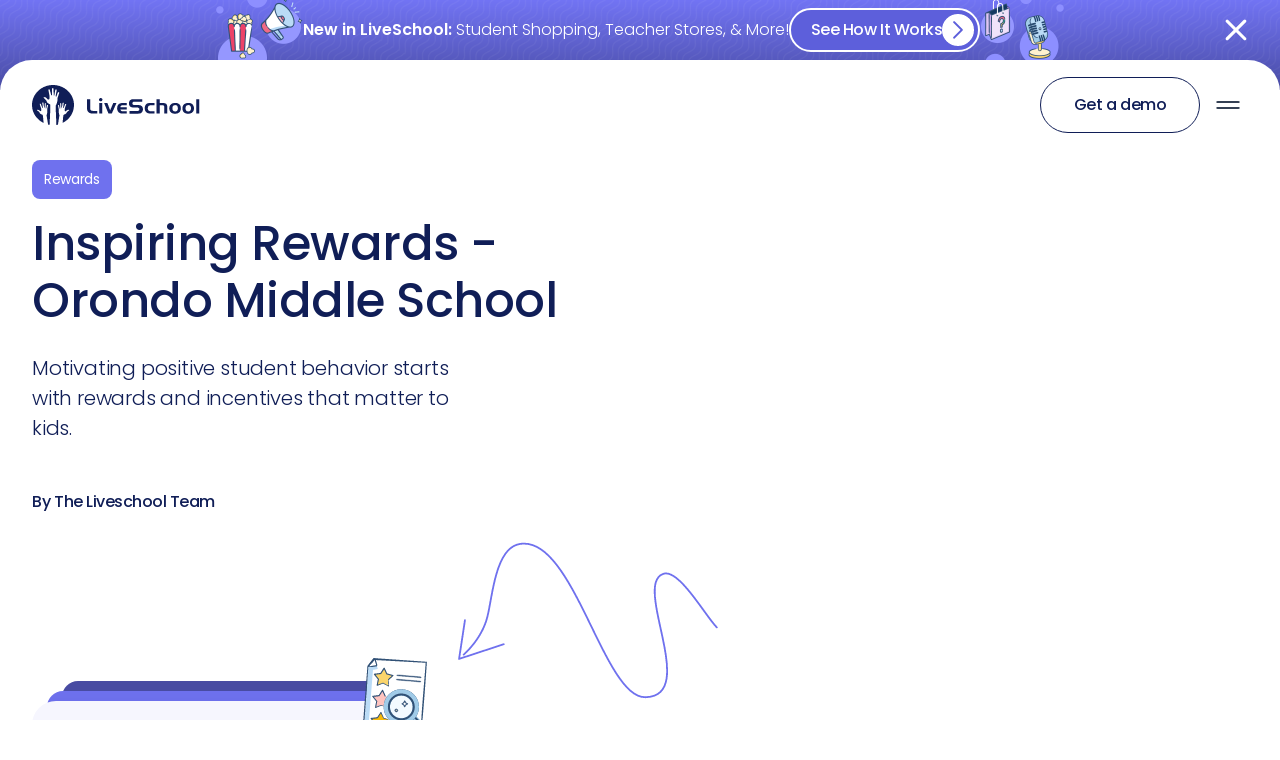

--- FILE ---
content_type: text/html
request_url: https://whyliveschool.com/blog/inspiring-rewards-orondo-middle-school
body_size: 58793
content:
<!DOCTYPE html><!-- Last Published: Wed Jan 07 2026 22:35:39 GMT+0000 (Coordinated Universal Time) --><html data-wf-domain="whyliveschool.com" data-wf-page="64921371432c166a4b979226" data-wf-site="56a8defcfce6874c61581c58" data-wf-intellimize-customer-id="117823777" lang="en" data-wf-collection="64921371432c166a4b979182" data-wf-item-slug="inspiring-rewards-orondo-middle-school"><head><meta charset="utf-8"/><title>Inspiring Rewards - Orondo Middle School | Article</title><meta content="Discover how Orondo Middle School uses LiveSchool points and creative rewards like a faculty vs. student soccer game to motivate and engage students." name="description"/><meta content="Inspiring Rewards - Orondo Middle School | Article" property="og:title"/><meta content="Discover how Orondo Middle School uses LiveSchool points and creative rewards like a faculty vs. student soccer game to motivate and engage students." property="og:description"/><meta content="https://cdn.prod.website-files.com/56b2d0222988c4230fc7de41/5b5b4a2720216cf9f012081d_Oronod-Soccer%20-%20Hero%20Compressed%202.avif" property="og:image"/><meta content="Inspiring Rewards - Orondo Middle School | Article" property="twitter:title"/><meta content="Discover how Orondo Middle School uses LiveSchool points and creative rewards like a faculty vs. student soccer game to motivate and engage students." property="twitter:description"/><meta content="https://cdn.prod.website-files.com/56b2d0222988c4230fc7de41/5b5b4a2720216cf9f012081d_Oronod-Soccer%20-%20Hero%20Compressed%202.avif" property="twitter:image"/><meta property="og:type" content="website"/><meta content="summary_large_image" name="twitter:card"/><meta content="width=device-width, initial-scale=1" name="viewport"/><link href="https://cdn.prod.website-files.com/56a8defcfce6874c61581c58/css/liveschool-20.shared.6a93c43d4.min.css" rel="stylesheet" type="text/css" integrity="sha384-apPEPUmyTPvDtP6swW9KdcdHudx1NhcXSwbC2Ow5Din1YpecAG/bkCA9rDFxEctV" crossorigin="anonymous"/><link href="https://cdn.prod.website-files.com/56a8defcfce6874c61581c58/css/liveschool-20.64921371432c166a4b979226-0446236aa.min.css" rel="stylesheet" type="text/css" integrity="sha384-6aZP7yQCat/39kkP8acbmTjqsHTfbessoz/qZcQVi17f2ZMTDIjvlmEZsMHJbMiz" crossorigin="anonymous"/><style>@media (min-width:992px) {html.w-mod-js:not(.w-mod-ix) [data-w-id="e34acc5c-c851-0537-171e-f8d184764b9d"] {opacity:0;-webkit-transform:translate3d(0, 50px, 0) scale3d(1, 1, 1) rotateX(0) rotateY(0) rotateZ(0) skew(0, 0);-moz-transform:translate3d(0, 50px, 0) scale3d(1, 1, 1) rotateX(0) rotateY(0) rotateZ(0) skew(0, 0);-ms-transform:translate3d(0, 50px, 0) scale3d(1, 1, 1) rotateX(0) rotateY(0) rotateZ(0) skew(0, 0);transform:translate3d(0, 50px, 0) scale3d(1, 1, 1) rotateX(0) rotateY(0) rotateZ(0) skew(0, 0);}html.w-mod-js:not(.w-mod-ix) [data-w-id="3280106d-2294-dcca-acd6-63fab31dcff8"] {opacity:0;-webkit-transform:translate3d(0, 50px, 0) scale3d(1, 1, 1) rotateX(0) rotateY(0) rotateZ(0) skew(0, 0);-moz-transform:translate3d(0, 50px, 0) scale3d(1, 1, 1) rotateX(0) rotateY(0) rotateZ(0) skew(0, 0);-ms-transform:translate3d(0, 50px, 0) scale3d(1, 1, 1) rotateX(0) rotateY(0) rotateZ(0) skew(0, 0);transform:translate3d(0, 50px, 0) scale3d(1, 1, 1) rotateX(0) rotateY(0) rotateZ(0) skew(0, 0);}html.w-mod-js:not(.w-mod-ix) [data-w-id="c48013f0-a5a2-851b-bcd3-a127bd3e73ff"] {opacity:0;-webkit-transform:translate3d(0, 50px, 0) scale3d(1, 1, 1) rotateX(0) rotateY(0) rotateZ(0) skew(0, 0);-moz-transform:translate3d(0, 50px, 0) scale3d(1, 1, 1) rotateX(0) rotateY(0) rotateZ(0) skew(0, 0);-ms-transform:translate3d(0, 50px, 0) scale3d(1, 1, 1) rotateX(0) rotateY(0) rotateZ(0) skew(0, 0);transform:translate3d(0, 50px, 0) scale3d(1, 1, 1) rotateX(0) rotateY(0) rotateZ(0) skew(0, 0);}}</style><link href="https://fonts.googleapis.com" rel="preconnect"/><link href="https://fonts.gstatic.com" rel="preconnect" crossorigin="anonymous"/><script src="https://ajax.googleapis.com/ajax/libs/webfont/1.6.26/webfont.js" type="text/javascript"></script><script type="text/javascript">WebFont.load({  google: {    families: ["Open Sans:300,300italic,400,400italic,600,600italic,700,700italic,800,800italic","Lato:100,100italic,300,300italic,400,400italic,700,700italic,900,900italic","Poppins:300,regular,500,600,700"]  }});</script><script type="text/javascript">!function(o,c){var n=c.documentElement,t=" w-mod-";n.className+=t+"js",("ontouchstart"in o||o.DocumentTouch&&c instanceof DocumentTouch)&&(n.className+=t+"touch")}(window,document);</script><link href="https://cdn.prod.website-files.com/56a8defcfce6874c61581c58/64538de549f48ec7647aa265_favicon-32x32.png" rel="shortcut icon" type="image/x-icon"/><link href="https://cdn.prod.website-files.com/56a8defcfce6874c61581c58/573dcdbb0e0de164706ce658_LiveSchool256.png" rel="apple-touch-icon"/><style>.anti-flicker, .anti-flicker * {visibility: hidden !important; opacity: 0 !important;}</style><style>[data-wf-hidden-variation], [data-wf-hidden-variation] * {
        display: none !important;
      }</style><script type="text/javascript">localStorage.removeItem('intellimize_opt_out_117823777'); if (localStorage.getItem('intellimize_data_tracking_type') !== 'always') { localStorage.setItem('intellimize_data_tracking_type', 'always'); }</script><script type="text/javascript">(function(e){var s={r:[]};e.wf={r:s.r,ready:t=>{s.r.push(t)}}})(window)</script><script type="text/javascript">(function(e,t,p){var n=document.documentElement,s={p:[],r:[]},u={p:s.p,r:s.r,push:function(e){s.p.push(e)},ready:function(e){s.r.push(e)}};e.intellimize=u,n.className+=" "+p,setTimeout(function(){n.className=n.className.replace(RegExp(" ?"+p),"")},t)})(window, 4000, 'anti-flicker')</script><link href="https://cdn.intellimize.co/snippet/117823777.js" rel="preload" as="script"/><script type="text/javascript">var wfClientScript=document.createElement("script");wfClientScript.src="https://cdn.intellimize.co/snippet/117823777.js",wfClientScript.async=!0,wfClientScript.onerror=function(){document.documentElement.className=document.documentElement.className.replace(RegExp(" ?anti-flicker"),"")},document.head.appendChild(wfClientScript);</script><link href="https://api.intellimize.co" rel="preconnect" crossorigin="true"/><link href="https://log.intellimize.co" rel="preconnect" crossorigin="true"/><link href="https://117823777.intellimizeio.com" rel="preconnect"/><script async="" src="https://www.googletagmanager.com/gtag/js?id=G-86RKXFQBSY"></script><script type="text/javascript">window.dataLayer = window.dataLayer || [];function gtag(){dataLayer.push(arguments);}gtag('set', 'developer_id.dZGVlNj', true);gtag('js', new Date());gtag('config', 'G-86RKXFQBSY');</script><meta name="viewport" content="width=device-width, initial-scale=1.0, viewport-fit=cover">
<script defer src="//embed.typeform.com/next/embed.js"></script>
<script defer charset="utf-8" type="text/javascript" src="//js.hsforms.net/forms/shell.js"></script>
<meta name="facebook-domain-verification" content="jam3ruxp3nodtjbl3hf8xo9o3nh7ch" />
<meta name="format-detection" content="telephone=no">
<meta name="p:domain_verify" content="ddf56ca05c3d8b6ce11e71fb9bd2dde3"/>
<meta http-equiv="Content-Security-Policy" content="
default-src * data: blob: 'unsafe-inline' 'unsafe-eval';
script-src * 'unsafe-inline' 'unsafe-eval';
style-src * 'unsafe-inline';
img-src * data: blob:;
font-src * data:;
connect-src *;
frame-src https://*.liveschoolapp.com *;
">

<script src="https://analytics.ahrefs.com/analytics.js" data-key="4vW+tmeEd5RkPss4yvuF4g" async></script>

<script> 
  function defer(method) {
    if (window.$) {
        $(document).ready(function(){
          method()
        })
    } else {
        setTimeout(function() { defer(method) }, 1000);
    }
} 
</script>

<link rel="canonical" href="https://www.whyliveschool.com/blog/inspiring-rewards-orondo-middle-school">

<style>
	.blog__body-wrapper iframe {
  	width: 100%;
  }
</style></head><body class="new-body"><div class="masks-codes"><div class="article-code w-embed"><svg width="0" height="0" viewBox="0 0 384 240" fill="none" xmlns="http://www.w3.org/2000/svg">
<mask id="mask0_796_16172" style="mask-type:alpha" maskUnits="userSpaceOnUse" x="0" y="0" width="384" height="240">

<defs>
<clipPath id="mask" clipPathUnits="objectBoundingBox" transform="scale(0.00260416666, 0.00416666666)">
<path d="M71 60C77.6274 60 83 54.6274 83 48V12C83 5.37258 88.3726 0 95 0H368C376.837 0 384 7.16344 384 16V224C384 232.837 376.837 240 368 240H16C7.16345 240 0 232.837 0 224V72C0 65.3726 5.37258 60 12 60H71Z" fill="none"/>
</clipPath>
</defs>
</mask>
<g mask="url(#mask0_796_16172)">
<rect width="0" height="20" rx="16" fill="none"/>
</g>
</svg>

<style>
	.temp__clipping-mask{
  	-webkit-clip-path: url(#mask);
    clip-path: url(#mask);
    object-fit: cover;
    }
</style></div><div class="podcast-code w-embed"><svg width="0" height="0" viewBox="0 0 384 240" fill="none" xmlns="http://www.w3.org/2000/svg">
<mask id="mask0_599_18530" style="mask-type:alpha" maskUnits="userSpaceOnUse" x="0" y="0" width="384" height="240">

<defs>
<clipPath id="mask-podcast" clipPathUnits="objectBoundingBox" transform="scale(0.00260416666, 0.00416666666)">
<path d="M113 60C119.627 60 125 54.6274 125 48V12C125 5.37258 130.373 0 137 0H368C376.837 0 384 7.16344 384 16V224C384 232.837 376.837 240 368 240H16C7.16345 240 0 232.837 0 224V72C0 65.3726 5.37258 60 12 60H113Z" fill="none"/>
</clipPath>
</defs>
</mask>
<g mask="url(#mask0_599_18530)">
<rect width="384" height="240" rx="16" fill="none"/>
</g>
</svg>


<style>
	.template__clipping-mask {
  	-webkit-clip-path: url(#mask-podcast);
    clip-path: url(#mask-podcast);
    object-fit: cover;
    }
</style></div><div class="case-code w-embed"><svg width="0" height="0" viewBox="0 0 384 400" fill="none" xmlns="http://www.w3.org/2000/svg">
<mask id="mask0_796_16136" style="mask-type:alpha" maskUnits="userSpaceOnUse" x="0" y="0" width="384" height="400">

<defs>
<clipPath id="mask-case" clipPathUnits="objectBoundingBox" transform="scale(0.00260416666, 0.0025)">
<path d="M106 60C112.627 60 118 54.6274 118 48V12C118 5.37258 123.373 0 130 0H368C376.837 0 384 7.16344 384 16V384C384 392.837 376.837 400 368 400H16C7.16345 400 0 392.837 0 384V72C0 65.3726 5.37258 60 12 60H106Z" fill="none"/>
</clipPath>
</defs>
</mask>
<g mask="url(#mask0_796_16136)">
<rect width="0" height="0" rx="16" fill="none"/>
</g>
</svg>



<style>
	.template__clipping-mask-case {
  	-webkit-clip-path: url(#mask-case);
    clip-path: url(#mask-case);
    object-fit: cover;
    }
    
    
       .blog__collection-item:nth-child(3n+1) .template__clipping-mask-case{
      background-color: rgba(235, 246, 255, 0.7);
      color: #6F71EE;
    }

    .blog__collection-item:nth-child(3n+2) .template__clipping-mask-case{
      background-color: rgba(242, 255, 246, 0.7);
      color: #F08733;
    }

    .blog__collection-item:nth-child(3n+3) .template__clipping-mask-case{
      background-color: rgba(254, 245, 235, 0.7);
      color: #417762;
    }
    
    .case-h-3, .blog__case-topic, .blog__case-grade {
    color: inherit !important;
    }
    
    .blog__collection-item:nth-child(3n+1) .template__case-badge {
    background-color: #6F71EE;
    }
    
     .blog__collection-item:nth-child(3n+2) .template__case-badge{
      background-color: #F08733;
    }

.blog__collection-item:nth-child(3n+3) .template__case-badge{
      background-color: #417762;
    }
    /*.blog__collection-item:nth-child(4) > .case-study .blog__case-study-block{ 
background: red !important; */
</style></div><div class="webinar-code w-embed"><svg width="0" height="0" viewBox="0 0 384 240" fill="none" xmlns="http://www.w3.org/2000/svg">
<mask id="mask0_796_16230" style="mask-type:alpha" maskUnits="userSpaceOnUse" x="0" y="0" width="384" height="240">

<defs>
<clipPath id="mask-webinar" clipPathUnits="objectBoundingBox" transform="scale(0.00260416666, 0.00416666666)">
<path d="M87 60C93.6274 60 99 54.6274 99 48V12C99 5.37258 104.373 0 111 0H368C376.837 0 384 7.16344 384 16V224C384 232.837 376.837 240 368 240H16C7.16345 240 0 232.837 0 224V72C0 65.3726 5.37258 60 12 60H87Z" fill="none"/>
</clipPath>
</defs>

</mask>
<g mask="url(#mask0_796_16230)">
<rect width="384" height="240" rx="16" fill="none"/>
</g>
</svg>


<style>
	.clipping-mask-webinar {
  	-webkit-clip-path: url(#mask-webinar);
    clip-path: url(#mask-webinar);
    object-fit: cover;
    }
</style></div><div class="video-code w-embed"><svg width="0" height="0" viewBox="0 0 384 240" fill="none" xmlns="http://www.w3.org/2000/svg">
<mask id="mask0_796_16230" style="mask-type:alpha" maskUnits="userSpaceOnUse" x="0" y="0" width="384" height="240">

<defs>
<clipPath id="mask-newsletter" clipPathUnits="objectBoundingBox" transform="scale(0.00260416666, 0.00416666666)">
<path d="M96 60C102.627 60 108 54.6274 108 48V12C108 5.37258 113.373 0 120 0H368C376.837 0 384 7.16344 384 16V224C384 232.837 376.837 240 368 240H16C7.16345 240 0 232.837 0 224V72C0 65.3726 5.37258 60 12 60H96Z" fill="none"/>
</clipPath>
</defs>

</mask>
<g mask="url(#mask0_796_16230)">
<rect width="384" height="240" rx="16" fill="none"/>
</g>
</svg>


<style>
	.template__clipping-mask-video {
  	-webkit-clip-path: url(#mask-newsletter);
    clip-path: url(#mask-newsletter);
    object-fit: cover;
    }
</style></div><div class="newsletter-code w-embed"><svg width="0" height="0" viewBox="0 0 384 240" fill="none" xmlns="http://www.w3.org/2000/svg">
<mask id="mask0_796_16230" style="mask-type:alpha" maskUnits="userSpaceOnUse" x="0" y="0" width="384" height="240">

<defs>
<clipPath id="mask-newsletter" clipPathUnits="objectBoundingBox" transform="scale(0.00260416666, 0.00416666666)">
<path d="M101 60C107.627 60 113 54.6274 113 48V12C113 5.37258 118.373 0 125 0H368C376.837 0 384 7.16344 384 16V224C384 232.837 376.837 240 368 240H16C7.16345 240 0 232.837 0 224V72C0 65.3726 5.37258 60 12 60H101Z" fill="none"/>
</clipPath>
</defs>

</mask>
<g mask="url(#mask0_796_16230)">
<rect width="384" height="240" rx="16" fill="none"/>
</g>
</svg>


<style>
	.clipping-mask-newsletter {
  	-webkit-clip-path: url(#mask-newsletter);
    clip-path: url(#mask-newsletter);
    object-fit: cover;
    }
</style></div></div><div class="nav25"><div class="banner-and-nav has--banner"><div id="navBanner" class="nav-banner"><a data-wf-native-id-path="a183800f-cb37-d031-0fd6-57c6c4da37f8:0843742a-374b-4194-2b8c-e7ee92436b54" data-wf-ao-click-engagement-tracking="true" data-wf-element-id="0843742a-374b-4194-2b8c-e7ee92436b54" data-wf-component-context="%5B%7B%22componentId%22%3A%220843742a-374b-4194-2b8c-e7ee92436b51%22%2C%22instanceId%22%3A%22a183800f-cb37-d031-0fd6-57c6c4da37f8%22%7D%5D" href="/rewards360" class="nav-banner__wrapper w-inline-block"><div class="w-layout-hflex nav-banner__container"><div class="w-layout-hflex nav-banner__content"><img src="https://cdn.prod.website-files.com/56a8defcfce6874c61581c58/686b928b7142a7a2515be4da_r360-banner-asset01.png" loading="lazy" width="140" alt="" class="nav-banner__image"/><div class="w-layout-hflex nav-banner__body"><p class="nav-banner__text"><span class="nav-banner__text--bold">New in LiveSchool:</span> Student Shopping, Teacher Stores, &amp; More!</p><div class="primary-button--banner xsmall"><div class="nav-banner__cta-label">See How It Works</div><div class="nav-banner__cta-label mobile">View</div><div class="chevron-wrapper xsmall"><div class="chevron-right xsmall w-embed"><svg width="32" height="32" viewBox="0 0 33 33" fill="none" xmlns="http://www.w3.org/2000/svg">
<path d="M12.4995 24.4287L20.4995 16.4287L12.4995 8.42871" stroke="currentColor" stroke-width="2" stroke-linecap="round" stroke-linejoin="round"/>
</svg></div></div></div></div><img src="https://cdn.prod.website-files.com/56a8defcfce6874c61581c58/686b928b5711e50113f57114_r360-banner-asset02.png" loading="lazy" width="140" alt="" class="nav-banner__image second"/></div><div id="navBannerClose" class="nav-banner__close w-embed"><svg width="100%" height="100%" viewBox="0 0 20 20" fill="none" xmlns="http://www.w3.org/2000/svg">
<path d="M9.98266 11.8228L3.54196 18.2635C3.30101 18.5044 2.99428 18.6249 2.62186 18.6249C2.24944 18.6249 1.94275 18.5044 1.70181 18.2635C1.46081 18.0225 1.34033 17.7158 1.34033 17.3434C1.34033 16.971 1.46081 16.6642 1.70181 16.4233L8.14245 9.98266L1.70181 3.54196C1.46081 3.30101 1.34033 2.99428 1.34033 2.62186C1.34033 2.24944 1.46081 1.94275 1.70181 1.70181C1.94275 1.46081 2.24944 1.34033 2.62186 1.34033C2.99428 1.34033 3.30101 1.46081 3.54196 1.70181L9.98266 8.14245L16.4233 1.70181C16.6642 1.46081 16.971 1.34033 17.3434 1.34033C17.7158 1.34033 18.0225 1.46081 18.2635 1.70181C18.5044 1.94275 18.6249 2.24944 18.6249 2.62186C18.6249 2.99428 18.5044 3.30101 18.2635 3.54196L11.8228 9.98266L18.2635 16.4233C18.5044 16.6642 18.6249 16.971 18.6249 17.3434C18.6249 17.7158 18.5044 18.0225 18.2635 18.2635C18.0225 18.5044 17.7158 18.6249 17.3434 18.6249C16.971 18.6249 16.6642 18.5044 16.4233 18.2635L9.98266 11.8228Z" fill="white"/>
</svg></div></div></a><img src="https://cdn.prod.website-files.com/56a8defcfce6874c61581c58/686b91fb5071b03957c9e0a7_banner-pattern.png" loading="lazy" sizes="(max-width: 3050px) 100vw, 3050px" srcset="https://cdn.prod.website-files.com/56a8defcfce6874c61581c58/686b91fb5071b03957c9e0a7_banner-pattern-p-500.png 500w, https://cdn.prod.website-files.com/56a8defcfce6874c61581c58/686b91fb5071b03957c9e0a7_banner-pattern-p-800.png 800w, https://cdn.prod.website-files.com/56a8defcfce6874c61581c58/686b91fb5071b03957c9e0a7_banner-pattern-p-1080.png 1080w, https://cdn.prod.website-files.com/56a8defcfce6874c61581c58/686b91fb5071b03957c9e0a7_banner-pattern-p-1600.png 1600w, https://cdn.prod.website-files.com/56a8defcfce6874c61581c58/686b91fb5071b03957c9e0a7_banner-pattern-p-2000.png 2000w, https://cdn.prod.website-files.com/56a8defcfce6874c61581c58/686b91fb5071b03957c9e0a7_banner-pattern-p-2600.png 2600w, https://cdn.prod.website-files.com/56a8defcfce6874c61581c58/686b91fb5071b03957c9e0a7_banner-pattern.png 3050w" alt="" class="nav-banner__pattern"/></div><div data-animation="default" class="new-nav has--banner w-nav" data-easing2="ease" data-easing="ease" data-scroll="overscroll" data-collapse="medium" role="banner" data-duration="400" id="navBar" data-doc-height="1"><div class="nav-wrapper"><a href="/" data-wf-native-id-path="a183800f-cb37-d031-0fd6-57c6c4da37f8:0843742a-374b-4194-2b8c-e7ee92436b67" data-wf-ao-click-engagement-tracking="true" data-wf-element-id="0843742a-374b-4194-2b8c-e7ee92436b67" data-wf-component-context="%5B%7B%22componentId%22%3A%220843742a-374b-4194-2b8c-e7ee92436b51%22%2C%22instanceId%22%3A%22a183800f-cb37-d031-0fd6-57c6c4da37f8%22%7D%5D" class="mobile-logo w-inline-block"><img loading="lazy" src="https://cdn.prod.website-files.com/56a8defcfce6874c61581c58/64493a6e0c33f870c1d0a302_logo-small.svg" alt="LiveSchool logo" class="logo-small"/></a><a href="/" data-wf-native-id-path="a183800f-cb37-d031-0fd6-57c6c4da37f8:0843742a-374b-4194-2b8c-e7ee92436b69" data-wf-ao-click-engagement-tracking="true" data-wf-element-id="0843742a-374b-4194-2b8c-e7ee92436b69" data-wf-component-context="%5B%7B%22componentId%22%3A%220843742a-374b-4194-2b8c-e7ee92436b51%22%2C%22instanceId%22%3A%22a183800f-cb37-d031-0fd6-57c6c4da37f8%22%7D%5D" class="logo-3 w-inline-block"><img loading="lazy" src="https://cdn.prod.website-files.com/56a8defcfce6874c61581c58/64493a6e0c33f82d6fd0a301_logo.svg" alt="LiveSchool logo" class="logo-big"/></a><nav role="navigation" class="new-nav-menu w-nav-menu"><ul id="nav__dropdowns" role="list" class="overlay-trigger"><li class="nav__dd-container"><button class="nav__dd-trigger"><div class="nav__dd-trigger-text-2">Solutions</div><div class="nav__dd-arrow w-embed"><svg width="24" height="24" viewBox="0 0 24 24" fill="none" xmlns="http://www.w3.org/2000/svg">
<path d="M6.63086 9L12.6309 15L18.6309 9" stroke="#101E57" stroke-width="2" stroke-linecap="round" stroke-linejoin="round"/>
</svg></div></button><div class="nav__dropdown--solutions dropdown"><div class="w-layout-grid solutions-dropdown__grid"><div id="w-node-_0843742a-374b-4194-2b8c-e7ee92436b74-92436b51" class="nav__sol__col-1-col2-wrapper"><div id="w-node-_0843742a-374b-4194-2b8c-e7ee92436b75-92436b51" class="sol-drop-grid__col-2"><div class="nav__wrapper"><div id="w-node-_0843742a-374b-4194-2b8c-e7ee92436b77-92436b51" class="nav__grid__title">Key features</div></div><div class="col-1__links-wrapper"><a href="/behavior-tracking" data-wf-native-id-path="a183800f-cb37-d031-0fd6-57c6c4da37f8:0843742a-374b-4194-2b8c-e7ee92436b7a" data-wf-ao-click-engagement-tracking="true" data-wf-element-id="0843742a-374b-4194-2b8c-e7ee92436b7a" data-wf-component-context="%5B%7B%22componentId%22%3A%220843742a-374b-4194-2b8c-e7ee92436b51%22%2C%22instanceId%22%3A%22a183800f-cb37-d031-0fd6-57c6c4da37f8%22%7D%5D" class="nav__col-1-link w-inline-block"><div class="nav-icon-wrapper"><img loading="lazy" src="https://cdn.prod.website-files.com/56a8defcfce6874c61581c58/64493a6e0c33f81a2ad0a312_nav-1.svg" alt="" class="nav-circle-icon"/></div><div class="nav__grid__link__text"><div id="w-node-_0843742a-374b-4194-2b8c-e7ee92436b7e-92436b51" class="nav__grid__link__title body-b2-medium-16-px">Behavior tracking</div><div class="nav__grid__link__p">Positives &amp; negatives</div></div></a><a href="/rewards-store" data-wf-native-id-path="a183800f-cb37-d031-0fd6-57c6c4da37f8:0843742a-374b-4194-2b8c-e7ee92436b82" data-wf-ao-click-engagement-tracking="true" data-wf-element-id="0843742a-374b-4194-2b8c-e7ee92436b82" data-wf-component-context="%5B%7B%22componentId%22%3A%220843742a-374b-4194-2b8c-e7ee92436b51%22%2C%22instanceId%22%3A%22a183800f-cb37-d031-0fd6-57c6c4da37f8%22%7D%5D" class="nav__col-1-link w-inline-block"><div class="nav-icon-wrapper"><img loading="lazy" src="https://cdn.prod.website-files.com/56a8defcfce6874c61581c58/64493a6e0c33f8effed0a314_nav-3.svg" alt="" class="nav-circle-icon"/></div><div class="nav__grid__link__text"><div id="w-node-_0843742a-374b-4194-2b8c-e7ee92436b86-92436b51" class="nav__grid__link__title body-b2-medium-16-px">Rewards Store</div><div class="nav__grid__link__p">Paperless rewards store</div></div></a><a href="/apps/house-points" data-wf-native-id-path="a183800f-cb37-d031-0fd6-57c6c4da37f8:0843742a-374b-4194-2b8c-e7ee92436b8a" data-wf-ao-click-engagement-tracking="true" data-wf-element-id="0843742a-374b-4194-2b8c-e7ee92436b8a" data-wf-component-context="%5B%7B%22componentId%22%3A%220843742a-374b-4194-2b8c-e7ee92436b51%22%2C%22instanceId%22%3A%22a183800f-cb37-d031-0fd6-57c6c4da37f8%22%7D%5D" class="nav__col-1-link w-inline-block"><div class="nav-icon-wrapper"><img loading="lazy" src="https://cdn.prod.website-files.com/56a8defcfce6874c61581c58/64493a6e0c33f81a1fd0a313_nav-2.svg" alt="" class="nav-circle-icon"/></div><div class="nav__grid__link__text"><div id="w-node-_0843742a-374b-4194-2b8c-e7ee92436b8e-92436b51" class="nav__grid__link__title body-b2-medium-16-px">House points</div><div class="nav__grid__link__p">School spirit, and teamwork</div></div></a><a href="/apps/recaps" data-wf-native-id-path="a183800f-cb37-d031-0fd6-57c6c4da37f8:0843742a-374b-4194-2b8c-e7ee92436b92" data-wf-ao-click-engagement-tracking="true" data-wf-element-id="0843742a-374b-4194-2b8c-e7ee92436b92" data-wf-component-context="%5B%7B%22componentId%22%3A%220843742a-374b-4194-2b8c-e7ee92436b51%22%2C%22instanceId%22%3A%22a183800f-cb37-d031-0fd6-57c6c4da37f8%22%7D%5D" class="nav__col-1-link w-inline-block"><div class="nav-icon-wrapper"><img loading="lazy" src="https://cdn.prod.website-files.com/56a8defcfce6874c61581c58/64493a6e0c33f8f86ad0a316_nav-5.svg" alt="" class="nav-circle-icon"/></div><div class="nav__grid__link__text"><div id="w-node-_0843742a-374b-4194-2b8c-e7ee92436b96-92436b51" class="nav__grid__link__title body-b2-medium-16-px">Recaps</div><div class="nav__grid__link__p">Engaging points feedback</div></div></a></div></div><div id="w-node-_0843742a-374b-4194-2b8c-e7ee92436b9a-92436b51" class="sol-drop-grid__col-1"><div class="nav__wrapper"><div class="nav__grid__title">Problems we solve</div></div><div class="col-2__links-wrapper"><a href="/use-cases/behavior-management" data-wf-native-id-path="a183800f-cb37-d031-0fd6-57c6c4da37f8:0843742a-374b-4194-2b8c-e7ee92436b9f" data-wf-ao-click-engagement-tracking="true" data-wf-element-id="0843742a-374b-4194-2b8c-e7ee92436b9f" data-wf-component-context="%5B%7B%22componentId%22%3A%220843742a-374b-4194-2b8c-e7ee92436b51%22%2C%22instanceId%22%3A%22a183800f-cb37-d031-0fd6-57c6c4da37f8%22%7D%5D" class="nav__col-2-link body-b2-medium-16-px w-inline-block"><div class="nav__col-2__link__text">Behavior Management</div></a><a href="/use-cases/classdojo-alternative" data-wf-native-id-path="a183800f-cb37-d031-0fd6-57c6c4da37f8:0843742a-374b-4194-2b8c-e7ee92436ba2" data-wf-ao-click-engagement-tracking="true" data-wf-element-id="0843742a-374b-4194-2b8c-e7ee92436ba2" data-wf-component-context="%5B%7B%22componentId%22%3A%220843742a-374b-4194-2b8c-e7ee92436b51%22%2C%22instanceId%22%3A%22a183800f-cb37-d031-0fd6-57c6c4da37f8%22%7D%5D" class="nav__col-2-link body-b2-medium-16-px w-inline-block"><div class="nav__col-2__link__text">ClassDojo Alternative</div></a><a href="/use-cases/classroom-management" data-wf-native-id-path="a183800f-cb37-d031-0fd6-57c6c4da37f8:0843742a-374b-4194-2b8c-e7ee92436ba5" data-wf-ao-click-engagement-tracking="true" data-wf-element-id="0843742a-374b-4194-2b8c-e7ee92436ba5" data-wf-component-context="%5B%7B%22componentId%22%3A%220843742a-374b-4194-2b8c-e7ee92436b51%22%2C%22instanceId%22%3A%22a183800f-cb37-d031-0fd6-57c6c4da37f8%22%7D%5D" class="nav__col-2-link body-b2-medium-16-px w-inline-block"><div class="nav__col-2__link__text">Classroom Management</div></a><a href="/use-cases/districts" data-wf-native-id-path="a183800f-cb37-d031-0fd6-57c6c4da37f8:0843742a-374b-4194-2b8c-e7ee92436ba8" data-wf-ao-click-engagement-tracking="true" data-wf-element-id="0843742a-374b-4194-2b8c-e7ee92436ba8" data-wf-component-context="%5B%7B%22componentId%22%3A%220843742a-374b-4194-2b8c-e7ee92436b51%22%2C%22instanceId%22%3A%22a183800f-cb37-d031-0fd6-57c6c4da37f8%22%7D%5D" class="nav__col-2-link body-b2-medium-16-px w-inline-block"><div class="nav__col-2__link__text">For Districts</div></a><a href="/use-cases/pbis" data-wf-native-id-path="a183800f-cb37-d031-0fd6-57c6c4da37f8:0843742a-374b-4194-2b8c-e7ee92436bab" data-wf-ao-click-engagement-tracking="true" data-wf-element-id="0843742a-374b-4194-2b8c-e7ee92436bab" data-wf-component-context="%5B%7B%22componentId%22%3A%220843742a-374b-4194-2b8c-e7ee92436b51%22%2C%22instanceId%22%3A%22a183800f-cb37-d031-0fd6-57c6c4da37f8%22%7D%5D" class="nav__col-2-link body-b2-medium-16-px w-inline-block"><div class="nav__col-2__link__text">PBIS</div></a><a href="/use-cases/social-emotional-learning" data-wf-native-id-path="a183800f-cb37-d031-0fd6-57c6c4da37f8:0843742a-374b-4194-2b8c-e7ee92436bae" data-wf-ao-click-engagement-tracking="true" data-wf-element-id="0843742a-374b-4194-2b8c-e7ee92436bae" data-wf-component-context="%5B%7B%22componentId%22%3A%220843742a-374b-4194-2b8c-e7ee92436b51%22%2C%22instanceId%22%3A%22a183800f-cb37-d031-0fd6-57c6c4da37f8%22%7D%5D" class="nav__col-2-link body-b2-medium-16-px w-inline-block"><div class="nav__col-2__link__text">Social &amp; Emotional Learning</div></a><a href="/use-cases/token-economy" data-wf-native-id-path="a183800f-cb37-d031-0fd6-57c6c4da37f8:0843742a-374b-4194-2b8c-e7ee92436bb1" data-wf-ao-click-engagement-tracking="true" data-wf-element-id="0843742a-374b-4194-2b8c-e7ee92436bb1" data-wf-component-context="%5B%7B%22componentId%22%3A%220843742a-374b-4194-2b8c-e7ee92436b51%22%2C%22instanceId%22%3A%22a183800f-cb37-d031-0fd6-57c6c4da37f8%22%7D%5D" class="nav__col-2-link body-b2-medium-16-px w-inline-block"><div class="nav__col-2__link__text">Token Economy</div></a></div></div></div><div id="w-node-_0843742a-374b-4194-2b8c-e7ee92436bb4-92436b51" class="sol-drop-grid__col-3"><a href="/platform" data-wf-native-id-path="a183800f-cb37-d031-0fd6-57c6c4da37f8:0843742a-374b-4194-2b8c-e7ee92436bb5" data-wf-ao-click-engagement-tracking="true" data-wf-element-id="0843742a-374b-4194-2b8c-e7ee92436bb5" data-wf-component-context="%5B%7B%22componentId%22%3A%220843742a-374b-4194-2b8c-e7ee92436b51%22%2C%22instanceId%22%3A%22a183800f-cb37-d031-0fd6-57c6c4da37f8%22%7D%5D" class="nav__blue-box w-inline-block"><div class="nav__link-blue-container"><div class="nav__blue__text-wrapper"><div class="col-3__nav__grid__title">Platform overview</div><p class="nav__col-3__p">Jump right in — get an <br/>overview of the basics and get started on building.</p><div class="nav__arrow-link"><div class="nav__arrow-link-text body-b2-medium-16-px">Watch a demo</div><div class="arrow-right w-embed"><svg width="24" height="24" viewBox="0 0 25 25" fill="none" xmlns="http://www.w3.org/2000/svg">
<path d="M4.63086 12.5H20.6309M20.6309 12.5L14.6309 6.5M20.6309 12.5L14.6309 18.5" stroke="#101E57" stroke-width="2" stroke-linecap="round" stroke-linejoin="round"/>
</svg></div></div></div><img width="260.5" sizes="(max-width: 1279px) 100vw, 260.5px" alt="" src="https://cdn.prod.website-files.com/56a8defcfce6874c61581c58/657ae300bc41d2f0c17c1ae0_Image%20(1).webp" loading="lazy" srcset="https://cdn.prod.website-files.com/56a8defcfce6874c61581c58/657ae300bc41d2f0c17c1ae0_Image%20(1)-p-500.webp 500w, https://cdn.prod.website-files.com/56a8defcfce6874c61581c58/657ae300bc41d2f0c17c1ae0_Image%20(1).webp 521w" class="nav__puzzles-img"/></div></a></div></div></div></li><li class="nav__dd-container"><button class="nav__dd-trigger"><div class="nav__dd-trigger-text-2">Resources</div><div class="nav__dd-arrow w-embed"><svg width="24" height="24" viewBox="0 0 24 24" fill="none" xmlns="http://www.w3.org/2000/svg">
<path d="M6.63086 9L12.6309 15L18.6309 9" stroke="#101E57" stroke-width="2" stroke-linecap="round" stroke-linejoin="round"/>
</svg></div></button><div class="nav__dropdown--resources dropdown"><div class="w-layout-grid resources-dropdown__grid"><div id="w-node-_0843742a-374b-4194-2b8c-e7ee92436bca-92436b51" class="nav__res__col-1-col-2__wrapper is--padding-full"><div id="w-node-_0843742a-374b-4194-2b8c-e7ee92436bcb-92436b51" class="nav__resources__col-1"><div class="nav__wrapper"><div id="w-node-_0843742a-374b-4194-2b8c-e7ee92436bcd-92436b51" class="nav__grid__title">Learn &amp; connect</div></div><div class="col-1__links-wrapper"><a href="/blog" data-wf-native-id-path="a183800f-cb37-d031-0fd6-57c6c4da37f8:0843742a-374b-4194-2b8c-e7ee92436bd0" data-wf-ao-click-engagement-tracking="true" data-wf-element-id="0843742a-374b-4194-2b8c-e7ee92436bd0" data-wf-component-context="%5B%7B%22componentId%22%3A%220843742a-374b-4194-2b8c-e7ee92436b51%22%2C%22instanceId%22%3A%22a183800f-cb37-d031-0fd6-57c6c4da37f8%22%7D%5D" class="nav__col-1-link w-inline-block"><div class="nav-icon-wrapper"><img loading="lazy" src="https://cdn.prod.website-files.com/56a8defcfce6874c61581c58/64493a6e0c33f82d1cd0a308_blog.svg" alt="" class="nav-circle-icon"/></div><div class="nav__grid__link__text"><div id="w-node-_0843742a-374b-4194-2b8c-e7ee92436bd4-92436b51" class="nav__grid__link__title">Blog</div><div class="nav__grid__link__p">Latest news</div></div></a><a data-wf-native-id-path="a183800f-cb37-d031-0fd6-57c6c4da37f8:0843742a-374b-4194-2b8c-e7ee92436bd8" data-wf-ao-click-engagement-tracking="true" data-wf-element-id="0843742a-374b-4194-2b8c-e7ee92436bd8" data-wf-component-context="%5B%7B%22componentId%22%3A%220843742a-374b-4194-2b8c-e7ee92436b51%22%2C%22instanceId%22%3A%22a183800f-cb37-d031-0fd6-57c6c4da37f8%22%7D%5D" href="https://open.spotify.com/show/5eQlGFSR0DHsWqTjH65UIa?si=3113897df8dc4e39&amp;nd=1" target="_blank" class="nav__col-1-link w-inline-block"><div class="nav-icon-wrapper"><img loading="lazy" src="https://cdn.prod.website-files.com/56a8defcfce6874c61581c58/64493a6e0c33f83824d0a309_podcast.svg" alt="" class="nav-circle-icon"/></div><div class="nav__grid__link__text"><div class="external-link-wrapper"><div id="w-node-_0843742a-374b-4194-2b8c-e7ee92436bdd-92436b51" class="nav__grid__link__title">Podcast</div><div class="external-link w-embed"><svg width="18" height="18" viewBox="0 0 18 18" fill="none" xmlns="http://www.w3.org/2000/svg">
<path d="M4.5 13.5L13.5 4.5M13.5 4.5H7.5M13.5 4.5V10.5" stroke="currentColor" stroke-width="2" stroke-linecap="round" stroke-linejoin="round"/>
</svg></div></div><div class="nav__grid__link__p">Listen to our series of podcasts</div></div></a><a href="/resources/stories" data-wf-native-id-path="a183800f-cb37-d031-0fd6-57c6c4da37f8:0843742a-374b-4194-2b8c-e7ee92436be2" data-wf-ao-click-engagement-tracking="true" data-wf-element-id="0843742a-374b-4194-2b8c-e7ee92436be2" data-wf-component-context="%5B%7B%22componentId%22%3A%220843742a-374b-4194-2b8c-e7ee92436b51%22%2C%22instanceId%22%3A%22a183800f-cb37-d031-0fd6-57c6c4da37f8%22%7D%5D" class="nav__col-1-link w-inline-block"><div class="nav-icon-wrapper"><img loading="lazy" src="https://cdn.prod.website-files.com/56a8defcfce6874c61581c58/64493a6e0c33f88083d0a307_case-studies.svg" alt="" class="nav-circle-icon"/></div><div class="nav__grid__link__text"><div id="w-node-_0843742a-374b-4194-2b8c-e7ee92436be6-92436b51" class="nav__grid__link__title">Case studies</div><div class="nav__grid__link__p">Dig into the data</div></div></a><a href="/resources/event" data-wf-native-id-path="a183800f-cb37-d031-0fd6-57c6c4da37f8:0843742a-374b-4194-2b8c-e7ee92436bea" data-wf-ao-click-engagement-tracking="true" data-wf-element-id="0843742a-374b-4194-2b8c-e7ee92436bea" data-wf-component-context="%5B%7B%22componentId%22%3A%220843742a-374b-4194-2b8c-e7ee92436b51%22%2C%22instanceId%22%3A%22a183800f-cb37-d031-0fd6-57c6c4da37f8%22%7D%5D" class="nav__col-1-link w-inline-block"><div class="nav-icon-wrapper"><img loading="lazy" src="https://cdn.prod.website-files.com/56a8defcfce6874c61581c58/64493a6e0c33f860bcd0a30a_events.svg" alt="" class="nav-circle-icon"/></div><div class="nav__grid__link__text"><div id="w-node-_0843742a-374b-4194-2b8c-e7ee92436bee-92436b51" class="nav__grid__link__title">Events</div><div class="nav__grid__link__p">Upcoming events near you</div></div></a><a href="/resources/school-culture-report" data-wf-native-id-path="a183800f-cb37-d031-0fd6-57c6c4da37f8:0843742a-374b-4194-2b8c-e7ee92436bf2" data-wf-ao-click-engagement-tracking="true" data-wf-element-id="0843742a-374b-4194-2b8c-e7ee92436bf2" data-wf-component-context="%5B%7B%22componentId%22%3A%220843742a-374b-4194-2b8c-e7ee92436b51%22%2C%22instanceId%22%3A%22a183800f-cb37-d031-0fd6-57c6c4da37f8%22%7D%5D" class="nav__col-1-link w-inline-block"><div class="nav-icon-wrapper"><img loading="lazy" src="https://cdn.prod.website-files.com/56a8defcfce6874c61581c58/64493a6e0c33f81e2cd0a30b_research.svg" alt="" class="nav-circle-icon"/></div><div class="nav__grid__link__text"><div id="w-node-_0843742a-374b-4194-2b8c-e7ee92436bf6-92436b51" class="nav__grid__link__title">Research</div><div class="nav__grid__link__p">The school culture report</div></div></a></div></div><div id="w-node-_0843742a-374b-4194-2b8c-e7ee92436bfa-92436b51" class="nav__resources__col-2"><div class="nav__wrapper"><div class="nav__grid__title">For customers</div></div><div class="col-2__links-wrapper"><a href="/onboarding" data-wf-native-id-path="a183800f-cb37-d031-0fd6-57c6c4da37f8:0843742a-374b-4194-2b8c-e7ee92436bff" data-wf-ao-click-engagement-tracking="true" data-wf-element-id="0843742a-374b-4194-2b8c-e7ee92436bff" data-wf-component-context="%5B%7B%22componentId%22%3A%220843742a-374b-4194-2b8c-e7ee92436b51%22%2C%22instanceId%22%3A%22a183800f-cb37-d031-0fd6-57c6c4da37f8%22%7D%5D" class="nav__col-2-link body-b2-medium-16-px w-inline-block"><div class="external-link-wrapper"><div class="nav__col-2__link__text">Setup Resources</div><div class="external-link hide w-embed"><svg width="18" height="18" viewBox="0 0 18 18" fill="none" xmlns="http://www.w3.org/2000/svg">
<path d="M4.5 13.5L13.5 4.5M13.5 4.5H7.5M13.5 4.5V10.5" stroke="currentColor" stroke-width="2" stroke-linecap="round" stroke-linejoin="round"/>
</svg></div></div></a><a data-wf-native-id-path="a183800f-cb37-d031-0fd6-57c6c4da37f8:0843742a-374b-4194-2b8c-e7ee92436c04" data-wf-ao-click-engagement-tracking="true" data-wf-element-id="0843742a-374b-4194-2b8c-e7ee92436c04" data-wf-component-context="%5B%7B%22componentId%22%3A%220843742a-374b-4194-2b8c-e7ee92436b51%22%2C%22instanceId%22%3A%22a183800f-cb37-d031-0fd6-57c6c4da37f8%22%7D%5D" href="#" class="nav__col-2__link body-b2-medium-16-px hide w-inline-block"><div class="external-link-wrapper"><div class="nav__col-2__link__text">Community Store</div></div></a><a data-wf-native-id-path="a183800f-cb37-d031-0fd6-57c6c4da37f8:0843742a-374b-4194-2b8c-e7ee92436c08" data-wf-ao-click-engagement-tracking="true" data-wf-element-id="0843742a-374b-4194-2b8c-e7ee92436c08" data-wf-component-context="%5B%7B%22componentId%22%3A%220843742a-374b-4194-2b8c-e7ee92436b51%22%2C%22instanceId%22%3A%22a183800f-cb37-d031-0fd6-57c6c4da37f8%22%7D%5D" href="https://help.whyliveschool.com/en/" target="_blank" class="nav__col-2-link body-b2-medium-16-px w-inline-block"><div class="external-link-wrapper"><div class="nav__col-2__link__text">Help center</div><div class="external-link w-embed"><svg width="18" height="18" viewBox="0 0 18 18" fill="none" xmlns="http://www.w3.org/2000/svg">
<path d="M4.5 13.5L13.5 4.5M13.5 4.5H7.5M13.5 4.5V10.5" stroke="currentColor" stroke-width="2" stroke-linecap="round" stroke-linejoin="round"/>
</svg></div></div></a><a href="/purchasing" data-wf-native-id-path="a183800f-cb37-d031-0fd6-57c6c4da37f8:0843742a-374b-4194-2b8c-e7ee92436c0d" data-wf-ao-click-engagement-tracking="true" data-wf-element-id="0843742a-374b-4194-2b8c-e7ee92436c0d" data-wf-component-context="%5B%7B%22componentId%22%3A%220843742a-374b-4194-2b8c-e7ee92436b51%22%2C%22instanceId%22%3A%22a183800f-cb37-d031-0fd6-57c6c4da37f8%22%7D%5D" class="nav__col-2-link body-b2-medium-16-px w-inline-block"><div class="external-link-wrapper"><div class="nav__col-2__link__text">Purchasing &amp; POs</div><div class="external-link hide w-embed"><svg width="18" height="18" viewBox="0 0 18 18" fill="none" xmlns="http://www.w3.org/2000/svg">
<path d="M4.5 13.5L13.5 4.5M13.5 4.5H7.5M13.5 4.5V10.5" stroke="currentColor" stroke-width="2" stroke-linecap="round" stroke-linejoin="round"/>
</svg></div></div></a><a data-wf-native-id-path="a183800f-cb37-d031-0fd6-57c6c4da37f8:0843742a-374b-4194-2b8c-e7ee92436c12" data-wf-ao-click-engagement-tracking="true" data-wf-element-id="0843742a-374b-4194-2b8c-e7ee92436c12" data-wf-component-context="%5B%7B%22componentId%22%3A%220843742a-374b-4194-2b8c-e7ee92436b51%22%2C%22instanceId%22%3A%22a183800f-cb37-d031-0fd6-57c6c4da37f8%22%7D%5D" href="https://liveschool.freshstatus.io/" target="_blank" class="nav__col-2-link body-b2-medium-16-px w-inline-block"><div class="external-link-wrapper"><div class="nav__col-2__link__text">LiveSchool status</div><div class="external-link w-embed"><svg width="18" height="18" viewBox="0 0 18 18" fill="none" xmlns="http://www.w3.org/2000/svg">
<path d="M4.5 13.5L13.5 4.5M13.5 4.5H7.5M13.5 4.5V10.5" stroke="currentColor" stroke-width="2" stroke-linecap="round" stroke-linejoin="round"/>
</svg></div></div></a></div></div></div></div></div></li><li class="nav__dd-container"><button class="nav__dd-trigger"><div class="nav__dd-trigger-text-2">Free Tools</div><div class="nav__dd-arrow w-embed"><svg width="24" height="24" viewBox="0 0 24 24" fill="none" xmlns="http://www.w3.org/2000/svg">
<path d="M6.63086 9L12.6309 15L18.6309 9" stroke="#101E57" stroke-width="2" stroke-linecap="round" stroke-linejoin="round"/>
</svg></div></button><div class="nav__dropdown--tools dropdown"><div class="w-layout-grid resources-dropdown__grid"><div id="w-node-_0843742a-374b-4194-2b8c-e7ee92436c1e-92436b51" class="nav__res__col-1-col-2__wrapper medium"><div id="w-node-_0843742a-374b-4194-2b8c-e7ee92436c1f-92436b51" class="nav__resources__col-2"><div class="col-2__links-wrapper"><a href="#" data-wf-native-id-path="a183800f-cb37-d031-0fd6-57c6c4da37f8:0843742a-374b-4194-2b8c-e7ee92436c21" data-wf-ao-click-engagement-tracking="true" data-wf-element-id="0843742a-374b-4194-2b8c-e7ee92436c21" data-wf-component-context="%5B%7B%22componentId%22%3A%220843742a-374b-4194-2b8c-e7ee92436b51%22%2C%22instanceId%22%3A%22a183800f-cb37-d031-0fd6-57c6c4da37f8%22%7D%5D" class="nav__col-2-link body-b2-medium-16-px hide w-inline-block"><div class="nav__col-2__link__text">Behavior Rubric Generator</div></a><a href="/free-tools/ai-behavior-rubric-generator" data-wf-native-id-path="a183800f-cb37-d031-0fd6-57c6c4da37f8:0843742a-374b-4194-2b8c-e7ee92436c24" data-wf-ao-click-engagement-tracking="true" data-wf-element-id="0843742a-374b-4194-2b8c-e7ee92436c24" data-wf-component-context="%5B%7B%22componentId%22%3A%220843742a-374b-4194-2b8c-e7ee92436b51%22%2C%22instanceId%22%3A%22a183800f-cb37-d031-0fd6-57c6c4da37f8%22%7D%5D" class="nav__col-2-link body-b2-medium-16-px w-inline-block"><div class="nav__col-2__link__text">Behavior Rubric Generator</div><div class="nav__link-badge">AI</div></a><a href="/behavior-rubrics" data-wf-native-id-path="a183800f-cb37-d031-0fd6-57c6c4da37f8:0843742a-374b-4194-2b8c-e7ee92436c29" data-wf-ao-click-engagement-tracking="true" data-wf-element-id="0843742a-374b-4194-2b8c-e7ee92436c29" data-wf-component-context="%5B%7B%22componentId%22%3A%220843742a-374b-4194-2b8c-e7ee92436b51%22%2C%22instanceId%22%3A%22a183800f-cb37-d031-0fd6-57c6c4da37f8%22%7D%5D" class="nav__col-2-link body-b2-medium-16-px w-inline-block"><div class="nav__col-2__link__text">Behavior Rubric Examples</div></a><a href="/free-tools/pbis-rewards-ideas" data-wf-native-id-path="a183800f-cb37-d031-0fd6-57c6c4da37f8:0843742a-374b-4194-2b8c-e7ee92436c2c" data-wf-ao-click-engagement-tracking="true" data-wf-element-id="0843742a-374b-4194-2b8c-e7ee92436c2c" data-wf-component-context="%5B%7B%22componentId%22%3A%220843742a-374b-4194-2b8c-e7ee92436b51%22%2C%22instanceId%22%3A%22a183800f-cb37-d031-0fd6-57c6c4da37f8%22%7D%5D" class="nav__col-2-link body-b2-medium-16-px w-inline-block"><div class="nav__col-2__link__text">PBIS Rewards Ideas</div></a><a href="/house-name-ideas" data-wf-native-id-path="a183800f-cb37-d031-0fd6-57c6c4da37f8:0843742a-374b-4194-2b8c-e7ee92436c2f" data-wf-ao-click-engagement-tracking="true" data-wf-element-id="0843742a-374b-4194-2b8c-e7ee92436c2f" data-wf-component-context="%5B%7B%22componentId%22%3A%220843742a-374b-4194-2b8c-e7ee92436b51%22%2C%22instanceId%22%3A%22a183800f-cb37-d031-0fd6-57c6c4da37f8%22%7D%5D" class="nav__col-2-link body-b2-medium-16-px w-inline-block"><div class="nav__col-2__link__text">House Name ideas</div></a></div></div></div><div id="w-node-_0843742a-374b-4194-2b8c-e7ee92436c32-92436b51" class="nav__res__col-3 is--padding-0 hidden"><div class="res__nav__grid__title__col-3">Inspiration</div><div class="res__col-3__cards-wrapper"><a href="#" data-wf-native-id-path="a183800f-cb37-d031-0fd6-57c6c4da37f8:0843742a-374b-4194-2b8c-e7ee92436c36" data-wf-ao-click-engagement-tracking="true" data-wf-element-id="0843742a-374b-4194-2b8c-e7ee92436c36" data-wf-component-context="%5B%7B%22componentId%22%3A%220843742a-374b-4194-2b8c-e7ee92436b51%22%2C%22instanceId%22%3A%22a183800f-cb37-d031-0fd6-57c6c4da37f8%22%7D%5D" class="rest__col-3__link-blue-card w-inline-block"><img width="110.5" loading="lazy" alt="" src="https://cdn.prod.website-files.com/56a8defcfce6874c61581c58/64493a6e0c33f87580d0a31a_nav-kids.png" class="lamp-img"/><div class="nav__blue-card__text-wrapper"><div class="blue-card__title">Rewards that rock</div><div class="nav__arrow-link"><div class="nav__arrow-link-text body-b2-medium-16-px">Learn more</div><div class="arrow-right w-embed"><svg width="24" height="24" viewBox="0 0 25 25" fill="none" xmlns="http://www.w3.org/2000/svg">
<path d="M4.63086 12.5H20.6309M20.6309 12.5L14.6309 6.5M20.6309 12.5L14.6309 18.5" stroke="#101E57" stroke-width="2" stroke-linecap="round" stroke-linejoin="round"/>
</svg></div></div></div></a><a href="#" data-wf-native-id-path="a183800f-cb37-d031-0fd6-57c6c4da37f8:0843742a-374b-4194-2b8c-e7ee92436c3f" data-wf-ao-click-engagement-tracking="true" data-wf-element-id="0843742a-374b-4194-2b8c-e7ee92436c3f" data-wf-component-context="%5B%7B%22componentId%22%3A%220843742a-374b-4194-2b8c-e7ee92436b51%22%2C%22instanceId%22%3A%22a183800f-cb37-d031-0fd6-57c6c4da37f8%22%7D%5D" class="rest__col-3__link-blue-card w-inline-block"><img width="110.5" loading="lazy" alt="" src="https://cdn.prod.website-files.com/56a8defcfce6874c61581c58/645e1769ecdd24c02bee09f4_ins-2.png" class="lamp-img"/><div class="nav__blue-card__text-wrapper"><div class="blue-card__title">House name ideas</div><div class="nav__arrow-link"><div class="nav__arrow-link-text body-b2-medium-16-px">Learn more</div><div class="arrow-right w-embed"><svg width="24" height="24" viewBox="0 0 25 25" fill="none" xmlns="http://www.w3.org/2000/svg">
<path d="M4.63086 12.5H20.6309M20.6309 12.5L14.6309 6.5M20.6309 12.5L14.6309 18.5" stroke="#101E57" stroke-width="2" stroke-linecap="round" stroke-linejoin="round"/>
</svg></div></div></div></a><a href="#" data-wf-native-id-path="a183800f-cb37-d031-0fd6-57c6c4da37f8:0843742a-374b-4194-2b8c-e7ee92436c48" data-wf-ao-click-engagement-tracking="true" data-wf-element-id="0843742a-374b-4194-2b8c-e7ee92436c48" data-wf-component-context="%5B%7B%22componentId%22%3A%220843742a-374b-4194-2b8c-e7ee92436b51%22%2C%22instanceId%22%3A%22a183800f-cb37-d031-0fd6-57c6c4da37f8%22%7D%5D" class="rest__col-3__link-blue-card w-inline-block"><img width="110.5" loading="lazy" alt="" src="https://cdn.prod.website-files.com/56a8defcfce6874c61581c58/645e17a3109eb00d3d9fa854_ins-3.png" class="lamp-img"/><div class="nav__blue-card__text-wrapper"><div class="blue-card__title">Behavior rubric examples</div><div class="nav__arrow-link"><div class="nav__arrow-link-text body-b2-medium-16-px">Learn more</div><div class="arrow-right w-embed"><svg width="24" height="24" viewBox="0 0 25 25" fill="none" xmlns="http://www.w3.org/2000/svg">
<path d="M4.63086 12.5H20.6309M20.6309 12.5L14.6309 6.5M20.6309 12.5L14.6309 18.5" stroke="#101E57" stroke-width="2" stroke-linecap="round" stroke-linejoin="round"/>
</svg></div></div></div></a></div></div></div></div></li></ul><div class="overlay-triger hidden"><div data-delay="1" data-hover="true" class="solutions-dropdown w-dropdown"><div data-wf-native-id-path="a183800f-cb37-d031-0fd6-57c6c4da37f8:0843742a-374b-4194-2b8c-e7ee92436c53" data-wf-ao-click-engagement-tracking="true" data-wf-element-id="0843742a-374b-4194-2b8c-e7ee92436c53" data-wf-component-context="%5B%7B%22componentId%22%3A%220843742a-374b-4194-2b8c-e7ee92436b51%22%2C%22instanceId%22%3A%22a183800f-cb37-d031-0fd6-57c6c4da37f8%22%7D%5D" class="solutions-toggle w-dropdown-toggle"><div class="nav-link-3">Solutions</div><div class="arrow-down w-embed"><svg width="24" height="24" viewBox="0 0 24 24" fill="none" xmlns="http://www.w3.org/2000/svg">
<path d="M6.63086 9L12.6309 15L18.6309 9" stroke="#101E57" stroke-width="2" stroke-linecap="round" stroke-linejoin="round"/>
</svg></div></div><nav class="solutions-dropdown-list w-dropdown-list"><div class="solutions-dropdown-inside"><div class="w-layout-grid solutions-dropdown__grid"><div id="w-node-_0843742a-374b-4194-2b8c-e7ee92436c5a-92436b51" class="nav__sol__col-1-col2-wrapper"><div id="w-node-_0843742a-374b-4194-2b8c-e7ee92436c5b-92436b51" class="sol-drop-grid__col-2"><div class="nav__wrapper"><div id="w-node-_0843742a-374b-4194-2b8c-e7ee92436c5d-92436b51" class="nav__grid__title">Key features</div></div><div class="col-1__links-wrapper"><a href="#" data-wf-native-id-path="a183800f-cb37-d031-0fd6-57c6c4da37f8:0843742a-374b-4194-2b8c-e7ee92436c60" data-wf-ao-click-engagement-tracking="true" data-wf-element-id="0843742a-374b-4194-2b8c-e7ee92436c60" data-wf-component-context="%5B%7B%22componentId%22%3A%220843742a-374b-4194-2b8c-e7ee92436b51%22%2C%22instanceId%22%3A%22a183800f-cb37-d031-0fd6-57c6c4da37f8%22%7D%5D" class="nav__col-1__link w-inline-block"><div class="nav-icon-wrapper"><img loading="lazy" src="https://cdn.prod.website-files.com/56a8defcfce6874c61581c58/64493a6e0c33f81a2ad0a312_nav-1.svg" alt="" class="nav-circle-icon"/></div><div class="nav__grid__link__text"><div id="w-node-_0843742a-374b-4194-2b8c-e7ee92436c64-92436b51" class="nav__grid__link__title">Points tracking</div><div class="nav__grid__link__p">Behavior points tracking</div></div></a><a href="#" data-wf-native-id-path="a183800f-cb37-d031-0fd6-57c6c4da37f8:0843742a-374b-4194-2b8c-e7ee92436c68" data-wf-ao-click-engagement-tracking="true" data-wf-element-id="0843742a-374b-4194-2b8c-e7ee92436c68" data-wf-component-context="%5B%7B%22componentId%22%3A%220843742a-374b-4194-2b8c-e7ee92436b51%22%2C%22instanceId%22%3A%22a183800f-cb37-d031-0fd6-57c6c4da37f8%22%7D%5D" class="nav__col-1__link w-inline-block"><div class="nav-icon-wrapper"><img loading="lazy" src="https://cdn.prod.website-files.com/56a8defcfce6874c61581c58/64493a6e0c33f81a1fd0a313_nav-2.svg" alt="" class="nav-circle-icon"/></div><div class="nav__grid__link__text"><div id="w-node-_0843742a-374b-4194-2b8c-e7ee92436c6c-92436b51" class="nav__grid__link__title body-b2-medium-16-px">House points</div><div class="nav__grid__link__p">School spirit, and teamwork</div></div></a><a href="#" data-wf-native-id-path="a183800f-cb37-d031-0fd6-57c6c4da37f8:0843742a-374b-4194-2b8c-e7ee92436c70" data-wf-ao-click-engagement-tracking="true" data-wf-element-id="0843742a-374b-4194-2b8c-e7ee92436c70" data-wf-component-context="%5B%7B%22componentId%22%3A%220843742a-374b-4194-2b8c-e7ee92436b51%22%2C%22instanceId%22%3A%22a183800f-cb37-d031-0fd6-57c6c4da37f8%22%7D%5D" class="nav__col-1__link w-inline-block"><div class="nav-icon-wrapper"><img loading="lazy" src="https://cdn.prod.website-files.com/56a8defcfce6874c61581c58/64493a6e0c33f8effed0a314_nav-3.svg" alt="" class="nav-circle-icon"/></div><div class="nav__grid__link__text"><div id="w-node-_0843742a-374b-4194-2b8c-e7ee92436c74-92436b51" class="nav__grid__link__title body-b2-medium-16-px">Rewards Store</div><div class="nav__grid__link__p">Paperless rewards store</div></div></a><a href="#" data-wf-native-id-path="a183800f-cb37-d031-0fd6-57c6c4da37f8:0843742a-374b-4194-2b8c-e7ee92436c78" data-wf-ao-click-engagement-tracking="true" data-wf-element-id="0843742a-374b-4194-2b8c-e7ee92436c78" data-wf-component-context="%5B%7B%22componentId%22%3A%220843742a-374b-4194-2b8c-e7ee92436b51%22%2C%22instanceId%22%3A%22a183800f-cb37-d031-0fd6-57c6c4da37f8%22%7D%5D" class="nav__col-1__link w-inline-block"><div class="nav-icon-wrapper"><img loading="lazy" src="https://cdn.prod.website-files.com/56a8defcfce6874c61581c58/64493a6e0c33f8b75bd0a315_nav-4.svg" alt="" class="nav-circle-icon"/></div><div class="nav__grid__link__text"><div id="w-node-_0843742a-374b-4194-2b8c-e7ee92436c7c-92436b51" class="nav__grid__link__title body-b2-medium-16-px">Insights</div><div class="nav__grid__link__p">Reporting dashboard</div></div></a><a href="#" data-wf-native-id-path="a183800f-cb37-d031-0fd6-57c6c4da37f8:0843742a-374b-4194-2b8c-e7ee92436c80" data-wf-ao-click-engagement-tracking="true" data-wf-element-id="0843742a-374b-4194-2b8c-e7ee92436c80" data-wf-component-context="%5B%7B%22componentId%22%3A%220843742a-374b-4194-2b8c-e7ee92436b51%22%2C%22instanceId%22%3A%22a183800f-cb37-d031-0fd6-57c6c4da37f8%22%7D%5D" class="nav__col-1__link w-inline-block"><div class="nav-icon-wrapper"><img loading="lazy" src="https://cdn.prod.website-files.com/56a8defcfce6874c61581c58/64493a6e0c33f8f86ad0a316_nav-5.svg" alt="" class="nav-circle-icon"/></div><div class="nav__grid__link__text"><div id="w-node-_0843742a-374b-4194-2b8c-e7ee92436c84-92436b51" class="nav__grid__link__title body-b2-medium-16-px">Recaps</div><div class="nav__grid__link__p">Engaging points feedback</div></div></a><a href="#" data-wf-native-id-path="a183800f-cb37-d031-0fd6-57c6c4da37f8:0843742a-374b-4194-2b8c-e7ee92436c88" data-wf-ao-click-engagement-tracking="true" data-wf-element-id="0843742a-374b-4194-2b8c-e7ee92436c88" data-wf-component-context="%5B%7B%22componentId%22%3A%220843742a-374b-4194-2b8c-e7ee92436b51%22%2C%22instanceId%22%3A%22a183800f-cb37-d031-0fd6-57c6c4da37f8%22%7D%5D" class="nav__col-1__link w-inline-block"><div class="nav-icon-wrapper"><img loading="lazy" src="https://cdn.prod.website-files.com/56a8defcfce6874c61581c58/66fd488ccb9f366dc9fbcb79_QR%20code.svg" alt="" class="nav-circle-icon"/></div><div class="nav__grid__link__text"><div id="w-node-_0843742a-374b-4194-2b8c-e7ee92436c8c-92436b51" class="nav__grid__link__title body-b2-medium-16-px">QR Badges</div><div class="nav__grid__link__p">Points &amp; rewards made easier</div></div></a><a href="#" data-wf-native-id-path="a183800f-cb37-d031-0fd6-57c6c4da37f8:0843742a-374b-4194-2b8c-e7ee92436c90" data-wf-ao-click-engagement-tracking="true" data-wf-element-id="0843742a-374b-4194-2b8c-e7ee92436c90" data-wf-component-context="%5B%7B%22componentId%22%3A%220843742a-374b-4194-2b8c-e7ee92436b51%22%2C%22instanceId%22%3A%22a183800f-cb37-d031-0fd6-57c6c4da37f8%22%7D%5D" class="nav__col-1__link w-inline-block"><div class="nav-icon-wrapper"><img loading="lazy" src="https://cdn.prod.website-files.com/56a8defcfce6874c61581c58/6654fbd5323cf34185cd9e68_Printables.svg" alt="" class="nav-circle-icon"/></div><div class="nav__grid__link__text"><div id="w-node-_0843742a-374b-4194-2b8c-e7ee92436c94-92436b51" class="nav__grid__link__title body-b2-medium-16-px">Printables</div><div class="nav__grid__link__p">Take-home behavior reports</div></div></a></div></div><div id="w-node-_0843742a-374b-4194-2b8c-e7ee92436c98-92436b51" class="sol-drop-grid__col-1"><div class="nav__wrapper"><div class="nav__grid__title">Problems we solve</div></div><div class="col-2__links-wrapper"><a href="#" data-wf-native-id-path="a183800f-cb37-d031-0fd6-57c6c4da37f8:0843742a-374b-4194-2b8c-e7ee92436c9d" data-wf-ao-click-engagement-tracking="true" data-wf-element-id="0843742a-374b-4194-2b8c-e7ee92436c9d" data-wf-component-context="%5B%7B%22componentId%22%3A%220843742a-374b-4194-2b8c-e7ee92436b51%22%2C%22instanceId%22%3A%22a183800f-cb37-d031-0fd6-57c6c4da37f8%22%7D%5D" class="nav__col-2__link body-b2-medium-16-px w-inline-block"><div class="nav__col-2__link__text">Behavior Management</div></a><a href="#" data-wf-native-id-path="a183800f-cb37-d031-0fd6-57c6c4da37f8:0843742a-374b-4194-2b8c-e7ee92436ca0" data-wf-ao-click-engagement-tracking="true" data-wf-element-id="0843742a-374b-4194-2b8c-e7ee92436ca0" data-wf-component-context="%5B%7B%22componentId%22%3A%220843742a-374b-4194-2b8c-e7ee92436b51%22%2C%22instanceId%22%3A%22a183800f-cb37-d031-0fd6-57c6c4da37f8%22%7D%5D" class="nav__col-2__link body-b2-medium-16-px w-inline-block"><div class="nav__col-2__link__text">ClassDojo Alternative</div></a><a href="#" data-wf-native-id-path="a183800f-cb37-d031-0fd6-57c6c4da37f8:0843742a-374b-4194-2b8c-e7ee92436ca3" data-wf-ao-click-engagement-tracking="true" data-wf-element-id="0843742a-374b-4194-2b8c-e7ee92436ca3" data-wf-component-context="%5B%7B%22componentId%22%3A%220843742a-374b-4194-2b8c-e7ee92436b51%22%2C%22instanceId%22%3A%22a183800f-cb37-d031-0fd6-57c6c4da37f8%22%7D%5D" class="nav__col-2__link body-b2-medium-16-px w-inline-block"><div class="nav__col-2__link__text">Classroom Management</div></a><a href="#" data-wf-native-id-path="a183800f-cb37-d031-0fd6-57c6c4da37f8:0843742a-374b-4194-2b8c-e7ee92436ca6" data-wf-ao-click-engagement-tracking="true" data-wf-element-id="0843742a-374b-4194-2b8c-e7ee92436ca6" data-wf-component-context="%5B%7B%22componentId%22%3A%220843742a-374b-4194-2b8c-e7ee92436b51%22%2C%22instanceId%22%3A%22a183800f-cb37-d031-0fd6-57c6c4da37f8%22%7D%5D" class="nav__col-2__link body-b2-medium-16-px w-inline-block"><div class="nav__col-2__link__text">For Districts</div></a><a href="#" data-wf-native-id-path="a183800f-cb37-d031-0fd6-57c6c4da37f8:0843742a-374b-4194-2b8c-e7ee92436ca9" data-wf-ao-click-engagement-tracking="true" data-wf-element-id="0843742a-374b-4194-2b8c-e7ee92436ca9" data-wf-component-context="%5B%7B%22componentId%22%3A%220843742a-374b-4194-2b8c-e7ee92436b51%22%2C%22instanceId%22%3A%22a183800f-cb37-d031-0fd6-57c6c4da37f8%22%7D%5D" class="nav__col-2__link body-b2-medium-16-px w-inline-block"><div class="nav__col-2__link__text">PBIS</div></a><a href="#" data-wf-native-id-path="a183800f-cb37-d031-0fd6-57c6c4da37f8:0843742a-374b-4194-2b8c-e7ee92436cac" data-wf-ao-click-engagement-tracking="true" data-wf-element-id="0843742a-374b-4194-2b8c-e7ee92436cac" data-wf-component-context="%5B%7B%22componentId%22%3A%220843742a-374b-4194-2b8c-e7ee92436b51%22%2C%22instanceId%22%3A%22a183800f-cb37-d031-0fd6-57c6c4da37f8%22%7D%5D" class="nav__col-2__link body-b2-medium-16-px w-inline-block"><div class="nav__col-2__link__text">Social &amp; Emotional Learning</div></a><a href="#" data-wf-native-id-path="a183800f-cb37-d031-0fd6-57c6c4da37f8:0843742a-374b-4194-2b8c-e7ee92436caf" data-wf-ao-click-engagement-tracking="true" data-wf-element-id="0843742a-374b-4194-2b8c-e7ee92436caf" data-wf-component-context="%5B%7B%22componentId%22%3A%220843742a-374b-4194-2b8c-e7ee92436b51%22%2C%22instanceId%22%3A%22a183800f-cb37-d031-0fd6-57c6c4da37f8%22%7D%5D" class="nav__col-2__link body-b2-medium-16-px w-inline-block"><div class="nav__col-2__link__text">Token Economy</div></a></div></div></div><div id="w-node-_0843742a-374b-4194-2b8c-e7ee92436cb2-92436b51" class="sol-drop-grid__col-3"><a href="#" data-wf-native-id-path="a183800f-cb37-d031-0fd6-57c6c4da37f8:0843742a-374b-4194-2b8c-e7ee92436cb3" data-wf-ao-click-engagement-tracking="true" data-wf-element-id="0843742a-374b-4194-2b8c-e7ee92436cb3" data-wf-component-context="%5B%7B%22componentId%22%3A%220843742a-374b-4194-2b8c-e7ee92436b51%22%2C%22instanceId%22%3A%22a183800f-cb37-d031-0fd6-57c6c4da37f8%22%7D%5D" class="nav__blue-box w-inline-block"><div class="nav__blue-container"><div class="nav__blue__text-wrapper"><div class="col-3__nav__grid__title">Platform overview</div><p class="nav__col-3__p">Jump right in — get an <br/>overview of the basics and get started on building.</p><div class="nav__arrow-link"><div class="nav__arrow-link-text body-b2-medium-16-px">Watch a demo</div><div class="arrow-right w-embed"><svg width="24" height="24" viewBox="0 0 25 25" fill="none" xmlns="http://www.w3.org/2000/svg">
<path d="M4.63086 12.5H20.6309M20.6309 12.5L14.6309 6.5M20.6309 12.5L14.6309 18.5" stroke="#101E57" stroke-width="2" stroke-linecap="round" stroke-linejoin="round"/>
</svg></div></div></div><img width="260.5" sizes="100vw" alt="" src="https://cdn.prod.website-files.com/56a8defcfce6874c61581c58/657ae300bc41d2f0c17c1ae0_Image%20(1).webp" loading="lazy" srcset="https://cdn.prod.website-files.com/56a8defcfce6874c61581c58/657ae300bc41d2f0c17c1ae0_Image%20(1)-p-500.webp 500w, https://cdn.prod.website-files.com/56a8defcfce6874c61581c58/657ae300bc41d2f0c17c1ae0_Image%20(1).webp 521w" class="nav__puzzles-img"/></div></a></div></div></div></nav></div><div data-delay="0" data-hover="true" class="why-liveschool-dropdown w-dropdown"><div data-wf-native-id-path="a183800f-cb37-d031-0fd6-57c6c4da37f8:0843742a-374b-4194-2b8c-e7ee92436cc2" data-wf-ao-click-engagement-tracking="true" data-wf-element-id="0843742a-374b-4194-2b8c-e7ee92436cc2" data-wf-component-context="%5B%7B%22componentId%22%3A%220843742a-374b-4194-2b8c-e7ee92436b51%22%2C%22instanceId%22%3A%22a183800f-cb37-d031-0fd6-57c6c4da37f8%22%7D%5D" class="why-liveschool-toggle w-dropdown-toggle"><div class="nav-link-3">Why LiveSchool</div><div class="arrow-down w-embed"><svg width="25" height="24" viewBox="0 0 25 24" fill="none" xmlns="http://www.w3.org/2000/svg">
<path d="M6.63086 9L12.6309 15L18.6309 9" stroke="#101E57" stroke-width="2" stroke-linecap="round" stroke-linejoin="round"/>
</svg></div></div><nav class="why-liveschool-dropdown-list w-dropdown-list"><div class="why-live-school-inside"><a href="#" data-wf-native-id-path="a183800f-cb37-d031-0fd6-57c6c4da37f8:0843742a-374b-4194-2b8c-e7ee92436cc8" data-wf-ao-click-engagement-tracking="true" data-wf-element-id="0843742a-374b-4194-2b8c-e7ee92436cc8" data-wf-component-context="%5B%7B%22componentId%22%3A%220843742a-374b-4194-2b8c-e7ee92436b51%22%2C%22instanceId%22%3A%22a183800f-cb37-d031-0fd6-57c6c4da37f8%22%7D%5D" class="nav__col-1__link w-inline-block"><div class="nav-icon-wrapper"><img loading="lazy" src="https://cdn.prod.website-files.com/56a8defcfce6874c61581c58/64493a6e0c33f8e6a0d0a305_discover.svg" alt="" class="nav-circle-icon"/></div><div class="nav__grid__link__text"><div id="w-node-_0843742a-374b-4194-2b8c-e7ee92436ccc-92436b51" class="nav__grid__link__title">Your Success</div><div class="nav__grid__link__p">Learn more about our process</div></div></a><a href="#" data-wf-native-id-path="a183800f-cb37-d031-0fd6-57c6c4da37f8:0843742a-374b-4194-2b8c-e7ee92436cd0" data-wf-ao-click-engagement-tracking="true" data-wf-element-id="0843742a-374b-4194-2b8c-e7ee92436cd0" data-wf-component-context="%5B%7B%22componentId%22%3A%220843742a-374b-4194-2b8c-e7ee92436b51%22%2C%22instanceId%22%3A%22a183800f-cb37-d031-0fd6-57c6c4da37f8%22%7D%5D" class="nav__col-1__link w-inline-block"><div class="nav-icon-wrapper"><img loading="lazy" src="https://cdn.prod.website-files.com/56a8defcfce6874c61581c58/64493a6e0c33f8c552d0a306_about-us.svg" alt="" class="nav-circle-icon"/></div><div class="nav__grid__link__text"><div id="w-node-_0843742a-374b-4194-2b8c-e7ee92436cd4-92436b51" class="nav__grid__link__title">About us</div><div class="nav__grid__link__p">Our mission &amp; team</div></div></a><a href="#" data-wf-native-id-path="a183800f-cb37-d031-0fd6-57c6c4da37f8:0843742a-374b-4194-2b8c-e7ee92436cd8" data-wf-ao-click-engagement-tracking="true" data-wf-element-id="0843742a-374b-4194-2b8c-e7ee92436cd8" data-wf-component-context="%5B%7B%22componentId%22%3A%220843742a-374b-4194-2b8c-e7ee92436b51%22%2C%22instanceId%22%3A%22a183800f-cb37-d031-0fd6-57c6c4da37f8%22%7D%5D" class="nav__col-1__link w-inline-block"><div class="nav-icon-wrapper"><img loading="lazy" src="https://cdn.prod.website-files.com/56a8defcfce6874c61581c58/64493a6e0c33f88083d0a307_case-studies.svg" alt="" class="nav-circle-icon"/></div><div class="nav__grid__link__text"><div id="w-node-_0843742a-374b-4194-2b8c-e7ee92436cdc-92436b51" class="nav__grid__link__title">Case studies</div><div class="nav__grid__link__p">Dig into the data</div></div></a><a href="#" data-wf-native-id-path="a183800f-cb37-d031-0fd6-57c6c4da37f8:0843742a-374b-4194-2b8c-e7ee92436ce0" data-wf-ao-click-engagement-tracking="true" data-wf-element-id="0843742a-374b-4194-2b8c-e7ee92436ce0" data-wf-component-context="%5B%7B%22componentId%22%3A%220843742a-374b-4194-2b8c-e7ee92436b51%22%2C%22instanceId%22%3A%22a183800f-cb37-d031-0fd6-57c6c4da37f8%22%7D%5D" class="nav__col-1__link w-inline-block"><div class="nav-icon-wrapper"><img loading="lazy" src="https://cdn.prod.website-files.com/56a8defcfce6874c61581c58/64493a6e0c33f80b7cd0a311_Careers.svg" alt="" class="nav-circle-icon"/></div><div class="nav__grid__link__text"><div id="w-node-_0843742a-374b-4194-2b8c-e7ee92436ce4-92436b51" class="nav__grid__link__title">Careers</div><div class="nav__grid__link__p">See open positions</div></div></a></div></nav></div><div data-delay="0" data-hover="true" class="resources-dropdown w-dropdown"><div data-wf-native-id-path="a183800f-cb37-d031-0fd6-57c6c4da37f8:0843742a-374b-4194-2b8c-e7ee92436ce9" data-wf-ao-click-engagement-tracking="true" data-wf-element-id="0843742a-374b-4194-2b8c-e7ee92436ce9" data-wf-component-context="%5B%7B%22componentId%22%3A%220843742a-374b-4194-2b8c-e7ee92436b51%22%2C%22instanceId%22%3A%22a183800f-cb37-d031-0fd6-57c6c4da37f8%22%7D%5D" class="resources-dropdown-toggle w-dropdown-toggle"><div class="nav-link-3">Resources</div><div class="arrow-down w-embed"><svg width="25" height="24" viewBox="0 0 25 24" fill="none" xmlns="http://www.w3.org/2000/svg">
<path d="M6.63086 9L12.6309 15L18.6309 9" stroke="#101E57" stroke-width="2" stroke-linecap="round" stroke-linejoin="round"/>
</svg></div></div><nav class="resources-dropdown-list w-dropdown-list"><div class="resources-dropdown-inside"><div class="w-layout-grid resources-dropdown__grid"><div id="w-node-_0843742a-374b-4194-2b8c-e7ee92436cf0-92436b51" class="nav__res__col-1-col-2__wrapper"><div id="w-node-_0843742a-374b-4194-2b8c-e7ee92436cf1-92436b51" class="nav__resources__col-1"><div class="nav__wrapper"><div id="w-node-_0843742a-374b-4194-2b8c-e7ee92436cf3-92436b51" class="nav__grid__title">Learn &amp; connect</div></div><div class="col-1__links-wrapper"><a href="#" data-wf-native-id-path="a183800f-cb37-d031-0fd6-57c6c4da37f8:0843742a-374b-4194-2b8c-e7ee92436cf6" data-wf-ao-click-engagement-tracking="true" data-wf-element-id="0843742a-374b-4194-2b8c-e7ee92436cf6" data-wf-component-context="%5B%7B%22componentId%22%3A%220843742a-374b-4194-2b8c-e7ee92436b51%22%2C%22instanceId%22%3A%22a183800f-cb37-d031-0fd6-57c6c4da37f8%22%7D%5D" class="nav__col-1__link w-inline-block"><div class="nav-icon-wrapper"><img loading="lazy" src="https://cdn.prod.website-files.com/56a8defcfce6874c61581c58/64493a6e0c33f82d1cd0a308_blog.svg" alt="" class="nav-circle-icon"/></div><div class="nav__grid__link__text"><div id="w-node-_0843742a-374b-4194-2b8c-e7ee92436cfa-92436b51" class="nav__grid__link__title">Blog</div><div class="nav__grid__link__p">Latest news</div></div></a><a data-wf-native-id-path="a183800f-cb37-d031-0fd6-57c6c4da37f8:0843742a-374b-4194-2b8c-e7ee92436cfe" data-wf-ao-click-engagement-tracking="true" data-wf-element-id="0843742a-374b-4194-2b8c-e7ee92436cfe" data-wf-component-context="%5B%7B%22componentId%22%3A%220843742a-374b-4194-2b8c-e7ee92436b51%22%2C%22instanceId%22%3A%22a183800f-cb37-d031-0fd6-57c6c4da37f8%22%7D%5D" href="https://open.spotify.com/show/5eQlGFSR0DHsWqTjH65UIa?si=3113897df8dc4e39&amp;nd=1" target="_blank" class="nav__col-1__link w-inline-block"><div class="nav-icon-wrapper"><img loading="lazy" src="https://cdn.prod.website-files.com/56a8defcfce6874c61581c58/64493a6e0c33f83824d0a309_podcast.svg" alt="" class="nav-circle-icon"/></div><div class="nav__grid__link__text"><div class="external-link-wrapper"><div id="w-node-_0843742a-374b-4194-2b8c-e7ee92436d03-92436b51" class="nav__grid__link__title">Podcast</div><div class="external-link w-embed"><svg width="18" height="18" viewBox="0 0 18 18" fill="none" xmlns="http://www.w3.org/2000/svg">
<path d="M4.5 13.5L13.5 4.5M13.5 4.5H7.5M13.5 4.5V10.5" stroke="currentColor" stroke-width="2" stroke-linecap="round" stroke-linejoin="round"/>
</svg></div></div><div class="nav__grid__link__p">Listen to our series of podcasts</div></div></a><a href="#" data-wf-native-id-path="a183800f-cb37-d031-0fd6-57c6c4da37f8:0843742a-374b-4194-2b8c-e7ee92436d08" data-wf-ao-click-engagement-tracking="true" data-wf-element-id="0843742a-374b-4194-2b8c-e7ee92436d08" data-wf-component-context="%5B%7B%22componentId%22%3A%220843742a-374b-4194-2b8c-e7ee92436b51%22%2C%22instanceId%22%3A%22a183800f-cb37-d031-0fd6-57c6c4da37f8%22%7D%5D" class="nav__col-1__link w-inline-block"><div class="nav-icon-wrapper"><img loading="lazy" src="https://cdn.prod.website-files.com/56a8defcfce6874c61581c58/64493a6e0c33f860bcd0a30a_events.svg" alt="" class="nav-circle-icon"/></div><div class="nav__grid__link__text"><div id="w-node-_0843742a-374b-4194-2b8c-e7ee92436d0c-92436b51" class="nav__grid__link__title">Events</div><div class="nav__grid__link__p">Upcoming events near you</div></div></a><a href="#" data-wf-native-id-path="a183800f-cb37-d031-0fd6-57c6c4da37f8:0843742a-374b-4194-2b8c-e7ee92436d10" data-wf-ao-click-engagement-tracking="true" data-wf-element-id="0843742a-374b-4194-2b8c-e7ee92436d10" data-wf-component-context="%5B%7B%22componentId%22%3A%220843742a-374b-4194-2b8c-e7ee92436b51%22%2C%22instanceId%22%3A%22a183800f-cb37-d031-0fd6-57c6c4da37f8%22%7D%5D" class="nav__col-1__link w-inline-block"><div class="nav-icon-wrapper"><img loading="lazy" src="https://cdn.prod.website-files.com/56a8defcfce6874c61581c58/64493a6e0c33f81e2cd0a30b_research.svg" alt="" class="nav-circle-icon"/></div><div class="nav__grid__link__text"><div id="w-node-_0843742a-374b-4194-2b8c-e7ee92436d14-92436b51" class="nav__grid__link__title">Research</div><div class="nav__grid__link__p">The school culture report</div></div></a></div></div><div id="w-node-_0843742a-374b-4194-2b8c-e7ee92436d18-92436b51" class="nav__resources__col-2"><div class="nav__wrapper"><div class="nav__grid__title">For customers</div></div><div class="col-2__links-wrapper"><a href="#" data-wf-native-id-path="a183800f-cb37-d031-0fd6-57c6c4da37f8:0843742a-374b-4194-2b8c-e7ee92436d1d" data-wf-ao-click-engagement-tracking="true" data-wf-element-id="0843742a-374b-4194-2b8c-e7ee92436d1d" data-wf-component-context="%5B%7B%22componentId%22%3A%220843742a-374b-4194-2b8c-e7ee92436b51%22%2C%22instanceId%22%3A%22a183800f-cb37-d031-0fd6-57c6c4da37f8%22%7D%5D" class="nav__col-2__link body-b2-medium-16-px w-inline-block"><div class="external-link-wrapper"><div class="nav__col-2__link__text">Setup Resources</div><div class="external-link hide w-embed"><svg width="18" height="18" viewBox="0 0 18 18" fill="none" xmlns="http://www.w3.org/2000/svg">
<path d="M4.5 13.5L13.5 4.5M13.5 4.5H7.5M13.5 4.5V10.5" stroke="currentColor" stroke-width="2" stroke-linecap="round" stroke-linejoin="round"/>
</svg></div></div></a><a data-wf-native-id-path="a183800f-cb37-d031-0fd6-57c6c4da37f8:0843742a-374b-4194-2b8c-e7ee92436d22" data-wf-ao-click-engagement-tracking="true" data-wf-element-id="0843742a-374b-4194-2b8c-e7ee92436d22" data-wf-component-context="%5B%7B%22componentId%22%3A%220843742a-374b-4194-2b8c-e7ee92436b51%22%2C%22instanceId%22%3A%22a183800f-cb37-d031-0fd6-57c6c4da37f8%22%7D%5D" href="#" class="nav__col-2__link body-b2-medium-16-px hide w-inline-block"><div class="external-link-wrapper"><div class="nav__col-2__link__text">Community Store</div></div></a><a data-wf-native-id-path="a183800f-cb37-d031-0fd6-57c6c4da37f8:0843742a-374b-4194-2b8c-e7ee92436d26" data-wf-ao-click-engagement-tracking="true" data-wf-element-id="0843742a-374b-4194-2b8c-e7ee92436d26" data-wf-component-context="%5B%7B%22componentId%22%3A%220843742a-374b-4194-2b8c-e7ee92436b51%22%2C%22instanceId%22%3A%22a183800f-cb37-d031-0fd6-57c6c4da37f8%22%7D%5D" href="https://help.whyliveschool.com/en/" target="_blank" class="nav__col-2__link body-b2-medium-16-px w-inline-block"><div class="external-link-wrapper"><div class="nav__col-2__link__text">Help center</div><div class="external-link w-embed"><svg width="18" height="18" viewBox="0 0 18 18" fill="none" xmlns="http://www.w3.org/2000/svg">
<path d="M4.5 13.5L13.5 4.5M13.5 4.5H7.5M13.5 4.5V10.5" stroke="currentColor" stroke-width="2" stroke-linecap="round" stroke-linejoin="round"/>
</svg></div></div></a><a href="#" data-wf-native-id-path="a183800f-cb37-d031-0fd6-57c6c4da37f8:0843742a-374b-4194-2b8c-e7ee92436d2b" data-wf-ao-click-engagement-tracking="true" data-wf-element-id="0843742a-374b-4194-2b8c-e7ee92436d2b" data-wf-component-context="%5B%7B%22componentId%22%3A%220843742a-374b-4194-2b8c-e7ee92436b51%22%2C%22instanceId%22%3A%22a183800f-cb37-d031-0fd6-57c6c4da37f8%22%7D%5D" class="nav__col-2__link body-b2-medium-16-px w-inline-block"><div class="external-link-wrapper"><div class="nav__col-2__link__text">Purchasing &amp; POs</div><div class="external-link hide w-embed"><svg width="18" height="18" viewBox="0 0 18 18" fill="none" xmlns="http://www.w3.org/2000/svg">
<path d="M4.5 13.5L13.5 4.5M13.5 4.5H7.5M13.5 4.5V10.5" stroke="currentColor" stroke-width="2" stroke-linecap="round" stroke-linejoin="round"/>
</svg></div></div></a><a data-wf-native-id-path="a183800f-cb37-d031-0fd6-57c6c4da37f8:0843742a-374b-4194-2b8c-e7ee92436d30" data-wf-ao-click-engagement-tracking="true" data-wf-element-id="0843742a-374b-4194-2b8c-e7ee92436d30" data-wf-component-context="%5B%7B%22componentId%22%3A%220843742a-374b-4194-2b8c-e7ee92436b51%22%2C%22instanceId%22%3A%22a183800f-cb37-d031-0fd6-57c6c4da37f8%22%7D%5D" href="https://liveschool.freshstatus.io/" target="_blank" class="nav__col-2__link body-b2-medium-16-px w-inline-block"><div class="external-link-wrapper"><div class="nav__col-2__link__text">LiveSchool status</div><div class="external-link w-embed"><svg width="18" height="18" viewBox="0 0 18 18" fill="none" xmlns="http://www.w3.org/2000/svg">
<path d="M4.5 13.5L13.5 4.5M13.5 4.5H7.5M13.5 4.5V10.5" stroke="currentColor" stroke-width="2" stroke-linecap="round" stroke-linejoin="round"/>
</svg></div></div></a></div></div></div><div id="w-node-_0843742a-374b-4194-2b8c-e7ee92436d35-92436b51" class="nav__res__col-3"><div class="res__nav__grid__title__col-3">Inspiration</div><div class="res__col-3__cards-wrapper"><a href="#" data-wf-native-id-path="a183800f-cb37-d031-0fd6-57c6c4da37f8:0843742a-374b-4194-2b8c-e7ee92436d39" data-wf-ao-click-engagement-tracking="true" data-wf-element-id="0843742a-374b-4194-2b8c-e7ee92436d39" data-wf-component-context="%5B%7B%22componentId%22%3A%220843742a-374b-4194-2b8c-e7ee92436b51%22%2C%22instanceId%22%3A%22a183800f-cb37-d031-0fd6-57c6c4da37f8%22%7D%5D" class="rest__col-3__blue-card w-inline-block"><img width="110.5" loading="lazy" alt="" src="https://cdn.prod.website-files.com/56a8defcfce6874c61581c58/64493a6e0c33f87580d0a31a_nav-kids.png" class="lamp-img"/><div class="nav__blue-card__text-wrapper"><div class="blue-card__title">Rewards that rock</div><div class="nav__arrow-link"><div class="nav__arrow-link-text body-b2-medium-16-px">Learn more</div><div class="arrow-right w-embed"><svg width="24" height="24" viewBox="0 0 25 25" fill="none" xmlns="http://www.w3.org/2000/svg">
<path d="M4.63086 12.5H20.6309M20.6309 12.5L14.6309 6.5M20.6309 12.5L14.6309 18.5" stroke="#101E57" stroke-width="2" stroke-linecap="round" stroke-linejoin="round"/>
</svg></div></div></div></a><a href="#" data-wf-native-id-path="a183800f-cb37-d031-0fd6-57c6c4da37f8:0843742a-374b-4194-2b8c-e7ee92436d42" data-wf-ao-click-engagement-tracking="true" data-wf-element-id="0843742a-374b-4194-2b8c-e7ee92436d42" data-wf-component-context="%5B%7B%22componentId%22%3A%220843742a-374b-4194-2b8c-e7ee92436b51%22%2C%22instanceId%22%3A%22a183800f-cb37-d031-0fd6-57c6c4da37f8%22%7D%5D" class="rest__col-3__blue-card w-inline-block"><img width="110.5" loading="lazy" alt="" src="https://cdn.prod.website-files.com/56a8defcfce6874c61581c58/645e1769ecdd24c02bee09f4_ins-2.png" class="lamp-img"/><div class="nav__blue-card__text-wrapper"><div class="blue-card__title">House name ideas</div><div class="nav__arrow-link"><div class="nav__arrow-link-text body-b2-medium-16-px">Learn more</div><div class="arrow-right w-embed"><svg width="24" height="24" viewBox="0 0 25 25" fill="none" xmlns="http://www.w3.org/2000/svg">
<path d="M4.63086 12.5H20.6309M20.6309 12.5L14.6309 6.5M20.6309 12.5L14.6309 18.5" stroke="#101E57" stroke-width="2" stroke-linecap="round" stroke-linejoin="round"/>
</svg></div></div></div></a><a href="#" data-wf-native-id-path="a183800f-cb37-d031-0fd6-57c6c4da37f8:0843742a-374b-4194-2b8c-e7ee92436d4b" data-wf-ao-click-engagement-tracking="true" data-wf-element-id="0843742a-374b-4194-2b8c-e7ee92436d4b" data-wf-component-context="%5B%7B%22componentId%22%3A%220843742a-374b-4194-2b8c-e7ee92436b51%22%2C%22instanceId%22%3A%22a183800f-cb37-d031-0fd6-57c6c4da37f8%22%7D%5D" class="rest__col-3__blue-card w-inline-block"><img width="110.5" loading="lazy" alt="" src="https://cdn.prod.website-files.com/56a8defcfce6874c61581c58/645e17a3109eb00d3d9fa854_ins-3.png" class="lamp-img"/><div class="nav__blue-card__text-wrapper"><div class="blue-card__title">Behavior rubric examples</div><div class="nav__arrow-link"><div class="nav__arrow-link-text body-b2-medium-16-px">Learn more</div><div class="arrow-right w-embed"><svg width="24" height="24" viewBox="0 0 25 25" fill="none" xmlns="http://www.w3.org/2000/svg">
<path d="M4.63086 12.5H20.6309M20.6309 12.5L14.6309 6.5M20.6309 12.5L14.6309 18.5" stroke="#101E57" stroke-width="2" stroke-linecap="round" stroke-linejoin="round"/>
</svg></div></div></div></a></div></div></div></div></nav></div></div><div class="nav__link-container"><a href="/pricing" data-wf-native-id-path="a183800f-cb37-d031-0fd6-57c6c4da37f8:0843742a-374b-4194-2b8c-e7ee92436d55" data-wf-ao-click-engagement-tracking="true" data-wf-element-id="0843742a-374b-4194-2b8c-e7ee92436d55" data-wf-component-context="%5B%7B%22componentId%22%3A%220843742a-374b-4194-2b8c-e7ee92436b51%22%2C%22instanceId%22%3A%22a183800f-cb37-d031-0fd6-57c6c4da37f8%22%7D%5D" class="nav__link-2 w-nav-link">Pricing</a></div></nav><nav role="navigation" class="nav-menu--mobile w-nav-menu"><div class="new-container nav-menu-container"><div class="nav-menu-mobile-inner"><div class="nav-menu-mobile-top"><div data-delay="0" data-hover="false" data-w-id="0843742a-374b-4194-2b8c-e7ee92436d5b" class="mobile__solutions-dropdown w-dropdown"><div data-wf-native-id-path="a183800f-cb37-d031-0fd6-57c6c4da37f8:0843742a-374b-4194-2b8c-e7ee92436d5c" data-wf-ao-click-engagement-tracking="true" data-wf-element-id="0843742a-374b-4194-2b8c-e7ee92436d5c" data-wf-component-context="%5B%7B%22componentId%22%3A%220843742a-374b-4194-2b8c-e7ee92436b51%22%2C%22instanceId%22%3A%22a183800f-cb37-d031-0fd6-57c6c4da37f8%22%7D%5D" class="mobile__solutions-toggle w-dropdown-toggle"><div class="mobile__dropdown-inside"><div class="mobile-nav-link">Solutions</div><div class="arrow-down w-embed"><svg width="24" height="24" viewBox="0 0 24 24" fill="none" xmlns="http://www.w3.org/2000/svg">
<path d="M6.63086 9L12.6309 15L18.6309 9" stroke="#101E57" stroke-width="2" stroke-linecap="round" stroke-linejoin="round"/>
</svg></div></div></div><nav class="mobile__solutions-dropdown-list w-dropdown-list"><div class="w-layout-grid mobile__solutions-dropdown__grid"><div id="w-node-_0843742a-374b-4194-2b8c-e7ee92436d63-92436b51" class="mobile__nav__sol__col-1-col2-wrapper"><div id="w-node-_0843742a-374b-4194-2b8c-e7ee92436d64-92436b51" class="mobile__sol-drop-grid__col-2"><div id="w-node-_0843742a-374b-4194-2b8c-e7ee92436d65-92436b51" class="mobile__nav__grid__title">Key features</div><div class="mobile__col-1__links-wrapper"><a href="/behavior-tracking" data-w-id="0843742a-374b-4194-2b8c-e7ee92436d68" data-wf-native-id-path="a183800f-cb37-d031-0fd6-57c6c4da37f8:0843742a-374b-4194-2b8c-e7ee92436d68" data-wf-ao-click-engagement-tracking="true" data-wf-element-id="0843742a-374b-4194-2b8c-e7ee92436d68" data-wf-component-context="%5B%7B%22componentId%22%3A%220843742a-374b-4194-2b8c-e7ee92436b51%22%2C%22instanceId%22%3A%22a183800f-cb37-d031-0fd6-57c6c4da37f8%22%7D%5D" class="mobile__nav__col-1__link-2 w-inline-block"><div class="nav-icon-wrapper"><img loading="lazy" src="https://cdn.prod.website-files.com/56a8defcfce6874c61581c58/64493a6e0c33f81a2ad0a312_nav-1.svg" alt="" class="nav-circle-icon"/></div><div class="nav__grid__link__text"><div id="w-node-_0843742a-374b-4194-2b8c-e7ee92436d6c-92436b51" class="nav__grid__link__title">Behavior tracking</div><div class="nav__grid__link__p">Positives &amp; negatives</div></div></a><a href="/rewards-store" data-w-id="0843742a-374b-4194-2b8c-e7ee92436d70" data-wf-native-id-path="a183800f-cb37-d031-0fd6-57c6c4da37f8:0843742a-374b-4194-2b8c-e7ee92436d70" data-wf-ao-click-engagement-tracking="true" data-wf-element-id="0843742a-374b-4194-2b8c-e7ee92436d70" data-wf-component-context="%5B%7B%22componentId%22%3A%220843742a-374b-4194-2b8c-e7ee92436b51%22%2C%22instanceId%22%3A%22a183800f-cb37-d031-0fd6-57c6c4da37f8%22%7D%5D" class="mobile__nav__col-1__link-2 w-inline-block"><div class="nav-icon-wrapper"><img loading="lazy" src="https://cdn.prod.website-files.com/56a8defcfce6874c61581c58/64493a6e0c33f8effed0a314_nav-3.svg" alt="" class="nav-circle-icon"/></div><div class="nav__grid__link__text"><div id="w-node-_0843742a-374b-4194-2b8c-e7ee92436d74-92436b51" class="nav__grid__link__title">Rewards Store</div><div class="nav__grid__link__p">Paperless rewards store</div></div></a><a href="/apps/house-points" data-w-id="0843742a-374b-4194-2b8c-e7ee92436d78" data-wf-native-id-path="a183800f-cb37-d031-0fd6-57c6c4da37f8:0843742a-374b-4194-2b8c-e7ee92436d78" data-wf-ao-click-engagement-tracking="true" data-wf-element-id="0843742a-374b-4194-2b8c-e7ee92436d78" data-wf-component-context="%5B%7B%22componentId%22%3A%220843742a-374b-4194-2b8c-e7ee92436b51%22%2C%22instanceId%22%3A%22a183800f-cb37-d031-0fd6-57c6c4da37f8%22%7D%5D" class="mobile__nav__col-1__link-2 w-inline-block"><div class="nav-icon-wrapper"><img loading="lazy" src="https://cdn.prod.website-files.com/56a8defcfce6874c61581c58/64493a6e0c33f81a1fd0a313_nav-2.svg" alt="" class="nav-circle-icon"/></div><div class="nav__grid__link__text"><div id="w-node-_0843742a-374b-4194-2b8c-e7ee92436d7c-92436b51" class="nav__grid__link__title">House points</div><div class="nav__grid__link__p">School spirit, and teamwork</div></div></a><a href="/apps/recaps" data-w-id="0843742a-374b-4194-2b8c-e7ee92436d80" data-wf-native-id-path="a183800f-cb37-d031-0fd6-57c6c4da37f8:0843742a-374b-4194-2b8c-e7ee92436d80" data-wf-ao-click-engagement-tracking="true" data-wf-element-id="0843742a-374b-4194-2b8c-e7ee92436d80" data-wf-component-context="%5B%7B%22componentId%22%3A%220843742a-374b-4194-2b8c-e7ee92436b51%22%2C%22instanceId%22%3A%22a183800f-cb37-d031-0fd6-57c6c4da37f8%22%7D%5D" class="mobile__nav__col-1__link-2 w-inline-block"><div class="nav-icon-wrapper"><img loading="lazy" src="https://cdn.prod.website-files.com/56a8defcfce6874c61581c58/64493a6e0c33f8f86ad0a316_nav-5.svg" alt="" class="nav-circle-icon"/></div><div class="nav__grid__link__text"><div id="w-node-_0843742a-374b-4194-2b8c-e7ee92436d84-92436b51" class="nav__grid__link__title">Recaps</div><div class="nav__grid__link__p">Engaging points feedback</div></div></a></div></div><div class="mobile__sol-drop-grid__col-1"><div class="mobile__nav__grid__title">Problems we solve</div><div class="col-2__links-wrapper"><a href="/use-cases/behavior-management" data-w-id="0843742a-374b-4194-2b8c-e7ee92436d8c" data-wf-native-id-path="a183800f-cb37-d031-0fd6-57c6c4da37f8:0843742a-374b-4194-2b8c-e7ee92436d8c" data-wf-ao-click-engagement-tracking="true" data-wf-element-id="0843742a-374b-4194-2b8c-e7ee92436d8c" data-wf-component-context="%5B%7B%22componentId%22%3A%220843742a-374b-4194-2b8c-e7ee92436b51%22%2C%22instanceId%22%3A%22a183800f-cb37-d031-0fd6-57c6c4da37f8%22%7D%5D" class="mobile__nav__col-2__link w-inline-block"><div class="nav__col-2__link__text">Behavior Management</div></a><a href="/use-cases/classdojo-alternative" data-w-id="0843742a-374b-4194-2b8c-e7ee92436d8f" data-wf-native-id-path="a183800f-cb37-d031-0fd6-57c6c4da37f8:0843742a-374b-4194-2b8c-e7ee92436d8f" data-wf-ao-click-engagement-tracking="true" data-wf-element-id="0843742a-374b-4194-2b8c-e7ee92436d8f" data-wf-component-context="%5B%7B%22componentId%22%3A%220843742a-374b-4194-2b8c-e7ee92436b51%22%2C%22instanceId%22%3A%22a183800f-cb37-d031-0fd6-57c6c4da37f8%22%7D%5D" class="mobile__nav__col-2__link w-inline-block"><div class="nav__col-2__link__text">ClassDojo Alternative</div></a><a href="/use-cases/classroom-management" data-w-id="0843742a-374b-4194-2b8c-e7ee92436d92" data-wf-native-id-path="a183800f-cb37-d031-0fd6-57c6c4da37f8:0843742a-374b-4194-2b8c-e7ee92436d92" data-wf-ao-click-engagement-tracking="true" data-wf-element-id="0843742a-374b-4194-2b8c-e7ee92436d92" data-wf-component-context="%5B%7B%22componentId%22%3A%220843742a-374b-4194-2b8c-e7ee92436b51%22%2C%22instanceId%22%3A%22a183800f-cb37-d031-0fd6-57c6c4da37f8%22%7D%5D" class="mobile__nav__col-2__link w-inline-block"><div class="nav__col-2__link__text">Classroom Management</div></a><a href="/use-cases/districts" data-w-id="0843742a-374b-4194-2b8c-e7ee92436d95" data-wf-native-id-path="a183800f-cb37-d031-0fd6-57c6c4da37f8:0843742a-374b-4194-2b8c-e7ee92436d95" data-wf-ao-click-engagement-tracking="true" data-wf-element-id="0843742a-374b-4194-2b8c-e7ee92436d95" data-wf-component-context="%5B%7B%22componentId%22%3A%220843742a-374b-4194-2b8c-e7ee92436b51%22%2C%22instanceId%22%3A%22a183800f-cb37-d031-0fd6-57c6c4da37f8%22%7D%5D" class="mobile__nav__col-2__link w-inline-block"><div class="nav__col-2__link__text">For Districts</div></a><a href="/use-cases/pbis" data-w-id="0843742a-374b-4194-2b8c-e7ee92436d98" data-wf-native-id-path="a183800f-cb37-d031-0fd6-57c6c4da37f8:0843742a-374b-4194-2b8c-e7ee92436d98" data-wf-ao-click-engagement-tracking="true" data-wf-element-id="0843742a-374b-4194-2b8c-e7ee92436d98" data-wf-component-context="%5B%7B%22componentId%22%3A%220843742a-374b-4194-2b8c-e7ee92436b51%22%2C%22instanceId%22%3A%22a183800f-cb37-d031-0fd6-57c6c4da37f8%22%7D%5D" class="mobile__nav__col-2__link w-inline-block"><div class="nav__col-2__link__text">PBIS</div></a><a href="/use-cases/social-emotional-learning" data-w-id="0843742a-374b-4194-2b8c-e7ee92436d9b" data-wf-native-id-path="a183800f-cb37-d031-0fd6-57c6c4da37f8:0843742a-374b-4194-2b8c-e7ee92436d9b" data-wf-ao-click-engagement-tracking="true" data-wf-element-id="0843742a-374b-4194-2b8c-e7ee92436d9b" data-wf-component-context="%5B%7B%22componentId%22%3A%220843742a-374b-4194-2b8c-e7ee92436b51%22%2C%22instanceId%22%3A%22a183800f-cb37-d031-0fd6-57c6c4da37f8%22%7D%5D" class="mobile__nav__col-2__link w-inline-block"><div class="nav__col-2__link__text">Social &amp; Emotional Learning</div></a><a href="/use-cases/token-economy" data-w-id="0843742a-374b-4194-2b8c-e7ee92436d9e" data-wf-native-id-path="a183800f-cb37-d031-0fd6-57c6c4da37f8:0843742a-374b-4194-2b8c-e7ee92436d9e" data-wf-ao-click-engagement-tracking="true" data-wf-element-id="0843742a-374b-4194-2b8c-e7ee92436d9e" data-wf-component-context="%5B%7B%22componentId%22%3A%220843742a-374b-4194-2b8c-e7ee92436b51%22%2C%22instanceId%22%3A%22a183800f-cb37-d031-0fd6-57c6c4da37f8%22%7D%5D" class="mobile__nav__col-2__link w-inline-block"><div class="nav__col-2__link__text">Token Economy</div></a></div></div></div><div id="w-node-_0843742a-374b-4194-2b8c-e7ee92436da1-92436b51" class="mobile__sol-drop-grid__col-3"><a href="/platform" data-w-id="0843742a-374b-4194-2b8c-e7ee92436da2" data-wf-native-id-path="a183800f-cb37-d031-0fd6-57c6c4da37f8:0843742a-374b-4194-2b8c-e7ee92436da2" data-wf-ao-click-engagement-tracking="true" data-wf-element-id="0843742a-374b-4194-2b8c-e7ee92436da2" data-wf-component-context="%5B%7B%22componentId%22%3A%220843742a-374b-4194-2b8c-e7ee92436b51%22%2C%22instanceId%22%3A%22a183800f-cb37-d031-0fd6-57c6c4da37f8%22%7D%5D" class="mobile__nav__blue-container w-inline-block"><div class="nav__blue__text-wrapper"><div class="mobile__nav__grid__title">Platform overview</div><p class="nav__col-3__p">Jump right in — get an overview of the basics and get started on building.</p><div class="nav__arrow-link"><div class="nav__arrow-link-text">Watch a demo</div><div class="arrow-right w-embed"><svg width="24" height="24" viewBox="0 0 25 25" fill="none" xmlns="http://www.w3.org/2000/svg">
<path d="M4.63086 12.5H20.6309M20.6309 12.5L14.6309 6.5M20.6309 12.5L14.6309 18.5" stroke="#101E57" stroke-width="2" stroke-linecap="round" stroke-linejoin="round"/>
</svg></div></div></div><img width="260.5" sizes="100vw" alt="" src="https://cdn.prod.website-files.com/56a8defcfce6874c61581c58/657ae300bc41d2f0c17c1ae0_Image%20(1).webp" loading="lazy" srcset="https://cdn.prod.website-files.com/56a8defcfce6874c61581c58/657ae300bc41d2f0c17c1ae0_Image%20(1)-p-500.webp 500w, https://cdn.prod.website-files.com/56a8defcfce6874c61581c58/657ae300bc41d2f0c17c1ae0_Image%20(1).webp 521w" class="nav__puzzles-img"/></a></div></div></nav></div><div data-delay="0" data-hover="false" data-w-id="0843742a-374b-4194-2b8c-e7ee92436dad" class="mobile__resources-dropdown w-dropdown"><div data-wf-native-id-path="a183800f-cb37-d031-0fd6-57c6c4da37f8:0843742a-374b-4194-2b8c-e7ee92436dae" data-wf-ao-click-engagement-tracking="true" data-wf-element-id="0843742a-374b-4194-2b8c-e7ee92436dae" data-wf-component-context="%5B%7B%22componentId%22%3A%220843742a-374b-4194-2b8c-e7ee92436b51%22%2C%22instanceId%22%3A%22a183800f-cb37-d031-0fd6-57c6c4da37f8%22%7D%5D" class="mobile__resources-dropdown-toggle w-dropdown-toggle"><div class="mobile__dropdown-inside"><div class="mobile-nav-link">Resources</div><div class="arrow-down w-embed"><svg width="25" height="24" viewBox="0 0 25 24" fill="none" xmlns="http://www.w3.org/2000/svg">
<path d="M6.63086 9L12.6309 15L18.6309 9" stroke="#101E57" stroke-width="2" stroke-linecap="round" stroke-linejoin="round"/>
</svg></div></div></div><nav class="mobile__resources-dropdown-list w-dropdown-list"><div class="w-layout-grid mobile__resources-dropdown__grid"><div id="w-node-_0843742a-374b-4194-2b8c-e7ee92436db5-92436b51" class="mobile__nav__res__col-1-col-2__wrapper"><div class="mobile__nav__resources__col-1"><div id="w-node-_0843742a-374b-4194-2b8c-e7ee92436db7-92436b51" class="mobile__nav__grid__title">Learn &amp; connect</div><div class="col-1__links-wrapper"><a href="/blog" data-w-id="0843742a-374b-4194-2b8c-e7ee92436dba" data-wf-native-id-path="a183800f-cb37-d031-0fd6-57c6c4da37f8:0843742a-374b-4194-2b8c-e7ee92436dba" data-wf-ao-click-engagement-tracking="true" data-wf-element-id="0843742a-374b-4194-2b8c-e7ee92436dba" data-wf-component-context="%5B%7B%22componentId%22%3A%220843742a-374b-4194-2b8c-e7ee92436b51%22%2C%22instanceId%22%3A%22a183800f-cb37-d031-0fd6-57c6c4da37f8%22%7D%5D" class="mobile__nav__col-1__link-2 w-inline-block"><div class="nav-icon-wrapper"><img loading="lazy" src="https://cdn.prod.website-files.com/56a8defcfce6874c61581c58/64493a6e0c33f82d1cd0a308_blog.svg" alt="" class="nav-circle-icon"/></div><div class="nav__grid__link__text"><div id="w-node-_0843742a-374b-4194-2b8c-e7ee92436dbe-92436b51" class="nav__grid__link__title">Blog</div><div class="nav__grid__link__p">Latest news</div></div></a><a data-w-id="0843742a-374b-4194-2b8c-e7ee92436dc2" data-wf-native-id-path="a183800f-cb37-d031-0fd6-57c6c4da37f8:0843742a-374b-4194-2b8c-e7ee92436dc2" data-wf-ao-click-engagement-tracking="true" data-wf-element-id="0843742a-374b-4194-2b8c-e7ee92436dc2" data-wf-component-context="%5B%7B%22componentId%22%3A%220843742a-374b-4194-2b8c-e7ee92436b51%22%2C%22instanceId%22%3A%22a183800f-cb37-d031-0fd6-57c6c4da37f8%22%7D%5D" href="https://podcasters.spotify.com/pod/show/the-flywheel-effect" target="_blank" class="mobile__nav__col-1__link-2 w-inline-block"><div class="nav-icon-wrapper"><img loading="lazy" src="https://cdn.prod.website-files.com/56a8defcfce6874c61581c58/64493a6e0c33f83824d0a309_podcast.svg" alt="" class="nav-circle-icon"/></div><div class="nav__grid__link__text"><div class="external-link-wrapper"><div id="w-node-_0843742a-374b-4194-2b8c-e7ee92436dc7-92436b51" class="nav__grid__link__title">Podcast</div><div class="external-link w-embed"><svg width="18" height="18" viewBox="0 0 18 18" fill="none" xmlns="http://www.w3.org/2000/svg">
<path d="M4.5 13.5L13.5 4.5M13.5 4.5H7.5M13.5 4.5V10.5" stroke="currentColor" stroke-width="2" stroke-linecap="round" stroke-linejoin="round"/>
</svg></div></div><div class="nav__grid__link__p">Listen to our series of podcasts</div></div></a><a href="/resources/stories" data-w-id="0843742a-374b-4194-2b8c-e7ee92436dcc" data-wf-native-id-path="a183800f-cb37-d031-0fd6-57c6c4da37f8:0843742a-374b-4194-2b8c-e7ee92436dcc" data-wf-ao-click-engagement-tracking="true" data-wf-element-id="0843742a-374b-4194-2b8c-e7ee92436dcc" data-wf-component-context="%5B%7B%22componentId%22%3A%220843742a-374b-4194-2b8c-e7ee92436b51%22%2C%22instanceId%22%3A%22a183800f-cb37-d031-0fd6-57c6c4da37f8%22%7D%5D" class="mobile__nav__col-1__link-2 w-inline-block"><div class="nav-icon-wrapper"><img loading="lazy" src="https://cdn.prod.website-files.com/56a8defcfce6874c61581c58/64493a6e0c33f88083d0a307_case-studies.svg" alt="" class="nav-circle-icon"/></div><div class="nav__grid__link__text"><div id="w-node-_0843742a-374b-4194-2b8c-e7ee92436dd0-92436b51" class="nav__grid__link__title">Case studies</div><div class="nav__grid__link__p">Dig into the data</div></div></a><a href="/resources/event" data-w-id="0843742a-374b-4194-2b8c-e7ee92436dd4" data-wf-native-id-path="a183800f-cb37-d031-0fd6-57c6c4da37f8:0843742a-374b-4194-2b8c-e7ee92436dd4" data-wf-ao-click-engagement-tracking="true" data-wf-element-id="0843742a-374b-4194-2b8c-e7ee92436dd4" data-wf-component-context="%5B%7B%22componentId%22%3A%220843742a-374b-4194-2b8c-e7ee92436b51%22%2C%22instanceId%22%3A%22a183800f-cb37-d031-0fd6-57c6c4da37f8%22%7D%5D" class="mobile__nav__col-1__link-2 w-inline-block"><div class="nav-icon-wrapper"><img loading="lazy" src="https://cdn.prod.website-files.com/56a8defcfce6874c61581c58/64493a6e0c33f860bcd0a30a_events.svg" alt="" class="nav-circle-icon"/></div><div class="nav__grid__link__text"><div id="w-node-_0843742a-374b-4194-2b8c-e7ee92436dd8-92436b51" class="nav__grid__link__title">Events</div><div class="nav__grid__link__p">Upcoming events near you</div></div></a><a href="/resources/school-culture-report" data-w-id="0843742a-374b-4194-2b8c-e7ee92436ddc" data-wf-native-id-path="a183800f-cb37-d031-0fd6-57c6c4da37f8:0843742a-374b-4194-2b8c-e7ee92436ddc" data-wf-ao-click-engagement-tracking="true" data-wf-element-id="0843742a-374b-4194-2b8c-e7ee92436ddc" data-wf-component-context="%5B%7B%22componentId%22%3A%220843742a-374b-4194-2b8c-e7ee92436b51%22%2C%22instanceId%22%3A%22a183800f-cb37-d031-0fd6-57c6c4da37f8%22%7D%5D" class="mobile__nav__col-1__link-2 w-inline-block"><div class="nav-icon-wrapper"><img loading="lazy" src="https://cdn.prod.website-files.com/56a8defcfce6874c61581c58/64493a6e0c33f81e2cd0a30b_research.svg" alt="" class="nav-circle-icon"/></div><div class="nav__grid__link__text"><div id="w-node-_0843742a-374b-4194-2b8c-e7ee92436de0-92436b51" class="nav__grid__link__title">Research</div><div class="nav__grid__link__p">The school culture report</div></div></a></div></div><div id="w-node-_0843742a-374b-4194-2b8c-e7ee92436de4-92436b51" class="mobile__nav__resources__col-2"><div class="mobile__nav__grid__title">For customers</div><div class="col-2__links-wrapper"><a data-w-id="0843742a-374b-4194-2b8c-e7ee92436de8" data-wf-native-id-path="a183800f-cb37-d031-0fd6-57c6c4da37f8:0843742a-374b-4194-2b8c-e7ee92436de8" data-wf-ao-click-engagement-tracking="true" data-wf-element-id="0843742a-374b-4194-2b8c-e7ee92436de8" data-wf-component-context="%5B%7B%22componentId%22%3A%220843742a-374b-4194-2b8c-e7ee92436b51%22%2C%22instanceId%22%3A%22a183800f-cb37-d031-0fd6-57c6c4da37f8%22%7D%5D" href="#" class="mobile__nav__col-2__link hide w-inline-block"><div class="mobile__external-link-wrapper"><div class="nav__col-2__link__text">Community Store</div></div></a><a href="/onboarding" data-w-id="0843742a-374b-4194-2b8c-e7ee92436dec" data-wf-native-id-path="a183800f-cb37-d031-0fd6-57c6c4da37f8:0843742a-374b-4194-2b8c-e7ee92436dec" data-wf-ao-click-engagement-tracking="true" data-wf-element-id="0843742a-374b-4194-2b8c-e7ee92436dec" data-wf-component-context="%5B%7B%22componentId%22%3A%220843742a-374b-4194-2b8c-e7ee92436b51%22%2C%22instanceId%22%3A%22a183800f-cb37-d031-0fd6-57c6c4da37f8%22%7D%5D" class="mobile__nav__col-2__link w-inline-block"><div class="external-link-wrapper"><div class="nav__col-2__link__text">Setup Resources</div></div></a><a data-wf-native-id-path="a183800f-cb37-d031-0fd6-57c6c4da37f8:0843742a-374b-4194-2b8c-e7ee92436df0" data-wf-ao-click-engagement-tracking="true" data-wf-element-id="0843742a-374b-4194-2b8c-e7ee92436df0" data-wf-component-context="%5B%7B%22componentId%22%3A%220843742a-374b-4194-2b8c-e7ee92436b51%22%2C%22instanceId%22%3A%22a183800f-cb37-d031-0fd6-57c6c4da37f8%22%7D%5D" href="https://help.whyliveschool.com/en/" target="_blank" class="mobile__nav__col-2__link w-inline-block"><div class="external-link-wrapper"><div class="nav__col-2__link__text">Help center</div><div class="external-link w-embed"><svg width="18" height="18" viewBox="0 0 18 18" fill="none" xmlns="http://www.w3.org/2000/svg">
<path d="M4.5 13.5L13.5 4.5M13.5 4.5H7.5M13.5 4.5V10.5" stroke="currentColor" stroke-width="2" stroke-linecap="round" stroke-linejoin="round"/>
</svg></div></div></a><a href="/purchasing" data-w-id="0843742a-374b-4194-2b8c-e7ee92436df5" data-wf-native-id-path="a183800f-cb37-d031-0fd6-57c6c4da37f8:0843742a-374b-4194-2b8c-e7ee92436df5" data-wf-ao-click-engagement-tracking="true" data-wf-element-id="0843742a-374b-4194-2b8c-e7ee92436df5" data-wf-component-context="%5B%7B%22componentId%22%3A%220843742a-374b-4194-2b8c-e7ee92436b51%22%2C%22instanceId%22%3A%22a183800f-cb37-d031-0fd6-57c6c4da37f8%22%7D%5D" class="mobile__nav__col-2__link w-inline-block"><div class="external-link-wrapper"><div class="nav__col-2__link__text">Purchasing &amp; POs</div><div class="external-link hide w-embed"><svg width="18" height="18" viewBox="0 0 18 18" fill="none" xmlns="http://www.w3.org/2000/svg">
<path d="M4.5 13.5L13.5 4.5M13.5 4.5H7.5M13.5 4.5V10.5" stroke="currentColor" stroke-width="2" stroke-linecap="round" stroke-linejoin="round"/>
</svg></div></div></a><a data-w-id="0843742a-374b-4194-2b8c-e7ee92436dfa" data-wf-native-id-path="a183800f-cb37-d031-0fd6-57c6c4da37f8:0843742a-374b-4194-2b8c-e7ee92436dfa" data-wf-ao-click-engagement-tracking="true" data-wf-element-id="0843742a-374b-4194-2b8c-e7ee92436dfa" data-wf-component-context="%5B%7B%22componentId%22%3A%220843742a-374b-4194-2b8c-e7ee92436b51%22%2C%22instanceId%22%3A%22a183800f-cb37-d031-0fd6-57c6c4da37f8%22%7D%5D" href="https://liveschool.freshstatus.io/" target="_blank" class="mobile__nav__col-2__link w-inline-block"><div class="external-link-wrapper"><div class="nav__col-2__link__text">LiveSchool status</div><div class="external-link w-embed"><svg width="18" height="18" viewBox="0 0 18 18" fill="none" xmlns="http://www.w3.org/2000/svg">
<path d="M4.5 13.5L13.5 4.5M13.5 4.5H7.5M13.5 4.5V10.5" stroke="currentColor" stroke-width="2" stroke-linecap="round" stroke-linejoin="round"/>
</svg></div></div></a></div></div></div></div></nav></div><div data-delay="0" data-hover="false" data-w-id="0843742a-374b-4194-2b8c-e7ee92436dff" class="mobile__resources-dropdown w-dropdown"><div data-wf-native-id-path="a183800f-cb37-d031-0fd6-57c6c4da37f8:0843742a-374b-4194-2b8c-e7ee92436e00" data-wf-ao-click-engagement-tracking="true" data-wf-element-id="0843742a-374b-4194-2b8c-e7ee92436e00" data-wf-component-context="%5B%7B%22componentId%22%3A%220843742a-374b-4194-2b8c-e7ee92436b51%22%2C%22instanceId%22%3A%22a183800f-cb37-d031-0fd6-57c6c4da37f8%22%7D%5D" class="mobile__resources-dropdown-toggle w-dropdown-toggle"><div class="mobile__dropdown-inside"><div class="mobile-nav-link">Free Tools</div><div class="arrow-down w-embed"><svg width="25" height="24" viewBox="0 0 25 24" fill="none" xmlns="http://www.w3.org/2000/svg">
<path d="M6.63086 9L12.6309 15L18.6309 9" stroke="#101E57" stroke-width="2" stroke-linecap="round" stroke-linejoin="round"/>
</svg></div></div></div><nav class="mobile__resources-dropdown-list w-dropdown-list"><div class="w-layout-grid mobile__resources-dropdown__grid"><div id="w-node-_0843742a-374b-4194-2b8c-e7ee92436e07-92436b51" class="mobile__nav__res__col-1-col-2__wrapper"><div id="w-node-_0843742a-374b-4194-2b8c-e7ee92436e08-92436b51" class="mobile__nav__resources__col-2"><div class="col-2__links-wrapper"><a data-w-id="0843742a-374b-4194-2b8c-e7ee92436e0a" data-wf-native-id-path="a183800f-cb37-d031-0fd6-57c6c4da37f8:0843742a-374b-4194-2b8c-e7ee92436e0a" data-wf-ao-click-engagement-tracking="true" data-wf-element-id="0843742a-374b-4194-2b8c-e7ee92436e0a" data-wf-component-context="%5B%7B%22componentId%22%3A%220843742a-374b-4194-2b8c-e7ee92436b51%22%2C%22instanceId%22%3A%22a183800f-cb37-d031-0fd6-57c6c4da37f8%22%7D%5D" href="#" class="mobile__nav__col-2__link hide w-inline-block"><div class="mobile__external-link-wrapper"><div class="nav__col-2__link__text">Community Store</div></div></a><a data-w-id="0843742a-374b-4194-2b8c-e7ee92436e0e" data-wf-native-id-path="a183800f-cb37-d031-0fd6-57c6c4da37f8:0843742a-374b-4194-2b8c-e7ee92436e0e" data-wf-ao-click-engagement-tracking="true" data-wf-element-id="0843742a-374b-4194-2b8c-e7ee92436e0e" data-wf-component-context="%5B%7B%22componentId%22%3A%220843742a-374b-4194-2b8c-e7ee92436b51%22%2C%22instanceId%22%3A%22a183800f-cb37-d031-0fd6-57c6c4da37f8%22%7D%5D" href="#" class="mobile__nav__col-2__link hide w-inline-block"><div class="external-link-wrapper"><div class="nav__col-2__link__text">Behavior Rubric Generator</div></div></a><a href="/free-tools/ai-behavior-rubric-generator" data-wf-native-id-path="a183800f-cb37-d031-0fd6-57c6c4da37f8:0843742a-374b-4194-2b8c-e7ee92436e12" data-wf-ao-click-engagement-tracking="true" data-wf-element-id="0843742a-374b-4194-2b8c-e7ee92436e12" data-wf-component-context="%5B%7B%22componentId%22%3A%220843742a-374b-4194-2b8c-e7ee92436b51%22%2C%22instanceId%22%3A%22a183800f-cb37-d031-0fd6-57c6c4da37f8%22%7D%5D" class="mobile__nav__col-2__link w-inline-block"><div class="external-link-wrapper"><div class="nav__col-2__link__text">Behavior Rubric Generator</div><div class="external-link hide w-embed"><svg width="18" height="18" viewBox="0 0 18 18" fill="none" xmlns="http://www.w3.org/2000/svg">
<path d="M4.5 13.5L13.5 4.5M13.5 4.5H7.5M13.5 4.5V10.5" stroke="currentColor" stroke-width="2" stroke-linecap="round" stroke-linejoin="round"/>
</svg></div></div><div class="nav__link-badge">AI</div></a><a href="/behavior-rubrics" data-wf-native-id-path="a183800f-cb37-d031-0fd6-57c6c4da37f8:0843742a-374b-4194-2b8c-e7ee92436e19" data-wf-ao-click-engagement-tracking="true" data-wf-element-id="0843742a-374b-4194-2b8c-e7ee92436e19" data-wf-component-context="%5B%7B%22componentId%22%3A%220843742a-374b-4194-2b8c-e7ee92436b51%22%2C%22instanceId%22%3A%22a183800f-cb37-d031-0fd6-57c6c4da37f8%22%7D%5D" class="mobile__nav__col-2__link w-inline-block"><div class="external-link-wrapper"><div class="nav__col-2__link__text">Behavior Rubric Examples</div><div class="external-link hide w-embed"><svg width="18" height="18" viewBox="0 0 18 18" fill="none" xmlns="http://www.w3.org/2000/svg">
<path d="M4.5 13.5L13.5 4.5M13.5 4.5H7.5M13.5 4.5V10.5" stroke="currentColor" stroke-width="2" stroke-linecap="round" stroke-linejoin="round"/>
</svg></div></div></a><a href="/free-tools/pbis-rewards-ideas" data-w-id="0843742a-374b-4194-2b8c-e7ee92436e1e" data-wf-native-id-path="a183800f-cb37-d031-0fd6-57c6c4da37f8:0843742a-374b-4194-2b8c-e7ee92436e1e" data-wf-ao-click-engagement-tracking="true" data-wf-element-id="0843742a-374b-4194-2b8c-e7ee92436e1e" data-wf-component-context="%5B%7B%22componentId%22%3A%220843742a-374b-4194-2b8c-e7ee92436b51%22%2C%22instanceId%22%3A%22a183800f-cb37-d031-0fd6-57c6c4da37f8%22%7D%5D" class="mobile__nav__col-2__link w-inline-block"><div class="external-link-wrapper"><div class="nav__col-2__link__text">PBIS Rewards Ideas</div><div class="external-link hide w-embed"><svg width="18" height="18" viewBox="0 0 18 18" fill="none" xmlns="http://www.w3.org/2000/svg">
<path d="M4.5 13.5L13.5 4.5M13.5 4.5H7.5M13.5 4.5V10.5" stroke="currentColor" stroke-width="2" stroke-linecap="round" stroke-linejoin="round"/>
</svg></div></div></a><a href="/house-name-ideas" data-w-id="0843742a-374b-4194-2b8c-e7ee92436e23" data-wf-native-id-path="a183800f-cb37-d031-0fd6-57c6c4da37f8:0843742a-374b-4194-2b8c-e7ee92436e23" data-wf-ao-click-engagement-tracking="true" data-wf-element-id="0843742a-374b-4194-2b8c-e7ee92436e23" data-wf-component-context="%5B%7B%22componentId%22%3A%220843742a-374b-4194-2b8c-e7ee92436b51%22%2C%22instanceId%22%3A%22a183800f-cb37-d031-0fd6-57c6c4da37f8%22%7D%5D" class="mobile__nav__col-2__link w-inline-block"><div class="external-link-wrapper"><div class="nav__col-2__link__text">House Name Ideas</div><div class="external-link hide w-embed"><svg width="18" height="18" viewBox="0 0 18 18" fill="none" xmlns="http://www.w3.org/2000/svg">
<path d="M4.5 13.5L13.5 4.5M13.5 4.5H7.5M13.5 4.5V10.5" stroke="currentColor" stroke-width="2" stroke-linecap="round" stroke-linejoin="round"/>
</svg></div></div></a></div></div></div><div id="w-node-_0843742a-374b-4194-2b8c-e7ee92436e28-92436b51" class="mobile__nav__res__col-3 hidden"><div class="mobile__nav__grid__title">Inspiration</div><div class="res__col-3__cards-wrapper"><a href="#" data-w-id="0843742a-374b-4194-2b8c-e7ee92436e2c" data-wf-native-id-path="a183800f-cb37-d031-0fd6-57c6c4da37f8:0843742a-374b-4194-2b8c-e7ee92436e2c" data-wf-ao-click-engagement-tracking="true" data-wf-element-id="0843742a-374b-4194-2b8c-e7ee92436e2c" data-wf-component-context="%5B%7B%22componentId%22%3A%220843742a-374b-4194-2b8c-e7ee92436b51%22%2C%22instanceId%22%3A%22a183800f-cb37-d031-0fd6-57c6c4da37f8%22%7D%5D" class="rest__col-3__blue-card w-inline-block"><img width="110.5" loading="lazy" alt="" src="https://cdn.prod.website-files.com/56a8defcfce6874c61581c58/64493a6e0c33f8b1c8d0a30f_inspirations-1.png" class="lamp-img"/><div class="nav__blue-card__text-wrapper"><div class="blue-card__title">Rewards that rock</div><div class="nav__arrow-link"><div class="nav__arrow-link-text">Learn more</div><div class="arrow-right w-embed"><svg width="24" height="24" viewBox="0 0 25 25" fill="none" xmlns="http://www.w3.org/2000/svg">
<path d="M4.63086 12.5H20.6309M20.6309 12.5L14.6309 6.5M20.6309 12.5L14.6309 18.5" stroke="#101E57" stroke-width="2" stroke-linecap="round" stroke-linejoin="round"/>
</svg></div></div></div></a><a href="#" data-w-id="0843742a-374b-4194-2b8c-e7ee92436e35" data-wf-native-id-path="a183800f-cb37-d031-0fd6-57c6c4da37f8:0843742a-374b-4194-2b8c-e7ee92436e35" data-wf-ao-click-engagement-tracking="true" data-wf-element-id="0843742a-374b-4194-2b8c-e7ee92436e35" data-wf-component-context="%5B%7B%22componentId%22%3A%220843742a-374b-4194-2b8c-e7ee92436b51%22%2C%22instanceId%22%3A%22a183800f-cb37-d031-0fd6-57c6c4da37f8%22%7D%5D" class="rest__col-3__blue-card w-inline-block"><img width="110.5" loading="lazy" alt="" src="https://cdn.prod.website-files.com/56a8defcfce6874c61581c58/645e1769ecdd24c02bee09f4_ins-2.png" class="lamp-img"/><div class="nav__blue-card__text-wrapper"><div class="blue-card__title body-b2-regular-16-px">House name ideas</div><div class="nav__arrow-link"><div class="nav__arrow-link-text">Learn more</div><div class="arrow-right w-embed"><svg width="24" height="24" viewBox="0 0 25 25" fill="none" xmlns="http://www.w3.org/2000/svg">
<path d="M4.63086 12.5H20.6309M20.6309 12.5L14.6309 6.5M20.6309 12.5L14.6309 18.5" stroke="#101E57" stroke-width="2" stroke-linecap="round" stroke-linejoin="round"/>
</svg></div></div></div></a><a href="#" data-wf-native-id-path="a183800f-cb37-d031-0fd6-57c6c4da37f8:0843742a-374b-4194-2b8c-e7ee92436e3e" data-wf-ao-click-engagement-tracking="true" data-wf-element-id="0843742a-374b-4194-2b8c-e7ee92436e3e" data-wf-component-context="%5B%7B%22componentId%22%3A%220843742a-374b-4194-2b8c-e7ee92436b51%22%2C%22instanceId%22%3A%22a183800f-cb37-d031-0fd6-57c6c4da37f8%22%7D%5D" class="rest__col-3__blue-card w-inline-block"><img width="110.5" loading="lazy" alt="" src="https://cdn.prod.website-files.com/56a8defcfce6874c61581c58/645e17a3109eb00d3d9fa854_ins-3.png" class="lamp-img"/><div class="nav__blue-card__text-wrapper"><div class="blue-card__title body-b2-regular-16-px">Behavior rubric examples</div><div class="nav__arrow-link"><div class="nav__arrow-link-text">Learn more</div><div class="arrow-right w-embed"><svg width="24" height="24" viewBox="0 0 25 25" fill="none" xmlns="http://www.w3.org/2000/svg">
<path d="M4.63086 12.5H20.6309M20.6309 12.5L14.6309 6.5M20.6309 12.5L14.6309 18.5" stroke="#101E57" stroke-width="2" stroke-linecap="round" stroke-linejoin="round"/>
</svg></div></div></div></a></div></div></div></nav></div><div class="mobile__nav__link-wrapper"><a href="/pricing" data-wf-native-id-path="a183800f-cb37-d031-0fd6-57c6c4da37f8:0843742a-374b-4194-2b8c-e7ee92436e48" data-wf-ao-click-engagement-tracking="true" data-wf-element-id="0843742a-374b-4194-2b8c-e7ee92436e48" data-wf-component-context="%5B%7B%22componentId%22%3A%220843742a-374b-4194-2b8c-e7ee92436b51%22%2C%22instanceId%22%3A%22a183800f-cb37-d031-0fd6-57c6c4da37f8%22%7D%5D" class="mobile-nav-link w-nav-link">Pricing</a></div></div><div class="nav-menu-mobile-bottom"><a data-w-id="0843742a-374b-4194-2b8c-e7ee92436e4b" data-wf-native-id-path="a183800f-cb37-d031-0fd6-57c6c4da37f8:0843742a-374b-4194-2b8c-e7ee92436e4b" data-wf-ao-click-engagement-tracking="true" data-wf-element-id="0843742a-374b-4194-2b8c-e7ee92436e4b" data-wf-component-context="%5B%7B%22componentId%22%3A%220843742a-374b-4194-2b8c-e7ee92436b51%22%2C%22instanceId%22%3A%22a183800f-cb37-d031-0fd6-57c6c4da37f8%22%7D%5D" href="#" class="mobile__nav__ghost-button w-button">Log in</a></div></div></div></nav><div class="nav-buttons-wrapper"><a data-w-id="0843742a-374b-4194-2b8c-e7ee92436e4e" data-wf-native-id-path="a183800f-cb37-d031-0fd6-57c6c4da37f8:0843742a-374b-4194-2b8c-e7ee92436e4e" data-wf-ao-click-engagement-tracking="true" data-wf-element-id="0843742a-374b-4194-2b8c-e7ee92436e4e" data-wf-component-context="%5B%7B%22componentId%22%3A%220843742a-374b-4194-2b8c-e7ee92436b51%22%2C%22instanceId%22%3A%22a183800f-cb37-d031-0fd6-57c6c4da37f8%22%7D%5D" href="#" class="nav__ghost-button w-button">Log in</a><a data-tf-hidden="action=homepage,utm_source=xxxxx,utm_medium=xxxxx,utm_campaign=xxxxx,utm_term=xxxxx,utm_content=xxxxx" data-tf-on-close="close" class="nav__primary-button w-button" data-wf-component-context="%5B%7B%22componentId%22%3A%220843742a-374b-4194-2b8c-e7ee92436b51%22%2C%22instanceId%22%3A%22a183800f-cb37-d031-0fd6-57c6c4da37f8%22%7D%5D" data-wf-element-id="0843742a-374b-4194-2b8c-e7ee92436e50" href="#" data-tf-medium="snippet" data-tf-popup="mzUolDy7" data-tf-size="100%" data-tf-transitive-search-params="utm_source, utm_medium, utm_campaign, utm_term, utm_content" data-wf-native-id-path="a183800f-cb37-d031-0fd6-57c6c4da37f8:0843742a-374b-4194-2b8c-e7ee92436e50" data-wf-ao-click-engagement-tracking="true">Get a demo</a><div class="nav-menu-button w-nav-button"><img loading="lazy" src="https://cdn.prod.website-files.com/56a8defcfce6874c61581c58/64493a6e0c33f87243d0a303_Menu.svg" alt="Menu icon" class="new-menu-icon"/></div></div><div class="nav__functionality w-embed w-script"><style>
  .new-container.nav-menu-container {
    overflow: auto;
    scrollbar-width: none;
    -ms-overflow-style: none;
  }

  .new-container.nav-menu-container::-webkit-scrollbar {
    display: none;
  }
</style>

<script>
  document.addEventListener("DOMContentLoaded", () => {
    const dropdownTriggers = document.querySelectorAll(".nav__dd-trigger");
    const overlay = document.getElementById("nav__overlay");
    const overlayTrigger = document.getElementById("nav__dropdowns");
    let dropdownTimeout;

    // Function to close all dropdowns
    const closeAllDropdowns = () => {
      document.querySelectorAll(".dropdown.active").forEach((dropdown) => {
        dropdown.classList.remove("active");
        const trigger = dropdown.closest("li").querySelector(".nav__dd-trigger");
        const arrow = trigger.querySelector(".nav__dd-arrow");
        trigger.setAttribute("aria-expanded", "false");
        arrow.classList.remove("active");
      });
      overlay.classList.remove("active");
    };

    overlayTrigger.addEventListener("mouseenter", () => {
      overlay.classList.add("active");
    });

    dropdownTriggers.forEach((trigger) => {
      const dropdown = trigger.closest("li").querySelector(".dropdown");
      const arrow = trigger.querySelector(".nav__dd-arrow");

      if (!dropdown) return;

      // Set initial ARIA attributes
      trigger.setAttribute("role", "button");
      trigger.setAttribute("aria-haspopup", "true");
      trigger.setAttribute("aria-expanded", "false");
      dropdown.setAttribute("role", "menu");

      // Make dropdown items focusable
      dropdown.querySelectorAll("a").forEach((item) => {
        item.setAttribute("role", "menuitem");
        item.setAttribute("tabindex", "-1");
      });

      const closeDropdown = () => {
        dropdown.classList.remove("active");
        overlay.classList.remove("active");
        arrow.classList.remove("active");
        trigger.setAttribute("aria-expanded", "false");

        // Reset tabindex of dropdown items
        dropdown.querySelectorAll("a").forEach((item) => {
          item.setAttribute("tabindex", "-1");
        });
      };

      const openDropdown = () => {
        // Close other dropdowns first
        document.querySelectorAll(".dropdown.active").forEach((d) => {
          if (d !== dropdown) {
            const otherTrigger = d
              .closest("li")
              .querySelector(".nav__dd-trigger");
            const otherArrow = otherTrigger.querySelector(".nav__dd-arrow");
            d.classList.remove("active");
            otherTrigger.setAttribute("aria-expanded", "false");
            otherArrow.classList.remove("active");
          }
        });

        dropdown.classList.add("active");
        overlay.classList.add("active");
        arrow.classList.add("active");
        trigger.setAttribute("aria-expanded", "true");

        // Make dropdown items focusable when menu is open
        dropdown.querySelectorAll("a").forEach((item) => {
          item.setAttribute("tabindex", "0");
        });
      };

      // Mouse events
      trigger.addEventListener("mouseenter", () => {
        clearTimeout(dropdownTimeout);
        openDropdown();
      });

      trigger.addEventListener("mouseleave", () => {
        dropdownTimeout = setTimeout(closeDropdown, 150);
      });

      dropdown.addEventListener("mouseenter", () => {
        clearTimeout(dropdownTimeout);
      });

      dropdown.addEventListener("mouseleave", () => {
        dropdownTimeout = setTimeout(closeDropdown, 150);
      });

      // Keyboard events
      trigger.addEventListener("keydown", (e) => {
        switch (e.key) {
          case "Enter":
          case " ":
            e.preventDefault();
            if (dropdown.classList.contains("active")) {
              closeDropdown();
            } else {
              openDropdown();
              // Focus first menu item
              const firstItem = dropdown.querySelector("a");
              if (firstItem) firstItem.focus();
            }
            break;
          case "Escape":
            if (dropdown.classList.contains("active")) {
              closeDropdown();
              trigger.focus();
            }
            break;
        }
      });

      // Keyboard navigation within dropdown
      dropdown.addEventListener("keydown", (e) => {
        const items = Array.from(dropdown.querySelectorAll("a"));
        const currentIndex = items.indexOf(document.activeElement);

        switch (e.key) {
          case "Escape":
            closeDropdown();
            trigger.focus();
            break;
          case "ArrowDown":
            e.preventDefault();
            const nextIndex =
              currentIndex + 1 < items.length ? currentIndex + 1 : 0;
            items[nextIndex].focus();
            break;
          case "ArrowUp":
            e.preventDefault();
            const prevIndex =
              currentIndex - 1 >= 0 ? currentIndex - 1 : items.length - 1;
            items[prevIndex].focus();
            break;
        }
      });

      // Close dropdown when focus moves out of the dropdown
      dropdown.addEventListener("focusout", (e) => {
        if (
          !dropdown.contains(e.relatedTarget) &&
          !trigger.contains(e.relatedTarget)
        ) {
          closeDropdown();
        }
      });
    });

    // Close all dropdowns when clicking outside
    document.addEventListener("click", (e) => {
      const isClickInsideDropdown =
        e.target.closest(".dropdown") || e.target.closest(".nav__dd-trigger");
      if (!isClickInsideDropdown) {
        closeAllDropdowns();
      }
    });
  });
</script></div></div></div></div><div id="nav__overlay" class="nav__overlay"></div><div class="nav-banner__functionality w-embed w-script"><script>
// Banner Controller - handles first visit animation, navigation, and close functionality
// Runs immediately to prevent flickering
(function() {
    console.log('🚀 Banner Controller: Starting...');
    
    const navBar = document.getElementById('navBar');
    const navBanner = document.getElementById('navBanner');
    const closeBtn = document.getElementById('navBannerClose');
    
    // Check if elements exist
    if (!navBar || !navBanner || !closeBtn) {
        console.error('❌ Banner Controller: Elements not found!', {
            navBar: navBar ? 'Found' : 'Missing',
            navBanner: navBanner ? 'Found' : 'Missing',
            closeBtn: closeBtn ? 'Found' : 'Missing'
        });
        return;
    }
    
    console.log('✅ Banner Controller: Elements found');
    
    console.log('🔍 Page Wrapper Debug:', {
        pageWrapper: document.querySelector('.page-wrapper'),
        allWrappers: document.querySelectorAll('[class*="wrapper"]'),
        bodyHTML: document.body ? document.body.innerHTML.substring(0, 200) : 'No body yet',
        url: window.location.href,
        documentState: document.readyState
    });
    
    // Check session storage states
    const hasVisited = sessionStorage.getItem('banner_has_visited');
    const isClosed = sessionStorage.getItem('banner_is_closed');
    
    console.log('📊 Banner Controller: Session Storage State', {
        hasVisited: hasVisited,
        isClosed: isClosed
    });
    
    // If user has closed the banner, don't show it at all
    if (isClosed === 'true') {
        console.log('🚫 Banner Controller: Banner is closed, ensuring classes are removed...');
        // Remove banner classes to keep it hidden
        navBar.classList.remove('banner-open', 'is--first-visit');
        navBanner.classList.remove('banner-open');
        
        // Also remove banner classes from page-wrapper element
        const pageWrapperElement = document.querySelector('.page-wrapper');
        if (pageWrapperElement) {
            pageWrapperElement.classList.remove('banner-open', 'is--first-visit');
        }
        return;
    }
    
    // Case 1: First visit - animate banner open
    if (!hasVisited) {
        console.log('🎬 Banner Controller: First visit - Starting animation sequence');
        
        // Add transition class first to navbar and page-wrapper
        navBar.classList.add('is--first-visit');
        
        const pageWrapperElement = document.querySelector('.page-wrapper');
        
        if (pageWrapperElement) {
            pageWrapperElement.classList.add('is--first-visit');
        }
        
        console.log('✨ Banner Controller: Added is--first-visit class to elements', {
            navBar: 'Added',
            pageWrapper: pageWrapperElement ? 'Added' : 'Not found'
        });
        
        // Delay to let other animations finish, then show banner
        setTimeout(() => {
            navBar.classList.add('banner-open');
            navBanner.classList.add('banner-open');
            
            // Also add banner-open class to page-wrapper element
            if (pageWrapperElement) {
                pageWrapperElement.classList.add('banner-open');
            }
            
            console.log('🎉 Banner Controller: Added banner-open class to elements (animated)', {
                navBar: 'Added',
                navBanner: 'Added',
                pageWrapper: pageWrapperElement ? 'Added' : 'Not found'
            });
        }, 1500); // Increased delay to 1.5 seconds
        
        // Mark as visited for subsequent page navigations
        sessionStorage.setItem('banner_has_visited', 'true');
        console.log('💾 Banner Controller: Marked as visited in session storage');
    } 
    // Case 2: Subsequent navigation - show banner without animation
    else {
        console.log('🔄 Banner Controller: Subsequent visit - Showing banner immediately');
        navBar.classList.add('banner-open');
        navBanner.classList.add('banner-open');
        
        // Also add banner-open class to page-wrapper element immediately (no is--first-visit)
        const pageWrapperElement = document.querySelector('.page-wrapper');
        
        if (pageWrapperElement) {
            pageWrapperElement.classList.add('banner-open');
        }
        
        console.log('👀 Banner Controller: Added banner-open class to elements (no animation)', {
            navBar: 'Added',
            navBanner: 'Added',
            pageWrapper: pageWrapperElement ? 'Added' : 'Not found'
        });
    }
    
    // Case 3: Close button functionality with event prevention
    closeBtn.addEventListener('click', function(event) {
        console.log('❌ Banner Controller: Close button clicked');
        
        // *** PREVENT PARENT LINK NAVIGATION ***
        event.preventDefault();
        event.stopPropagation();
        console.log('🛑 Banner Controller: Prevented parent link navigation');
        
        // Remove banner-open class to hide banner
        navBar.classList.remove('banner-open');
        navBanner.classList.remove('banner-open');
        
        // Also remove banner-open class from page-wrapper element
        const pageWrapperElement = document.querySelector('.page-wrapper');
        
        if (pageWrapperElement) {
            pageWrapperElement.classList.remove('banner-open');
        }
        
        console.log('🙈 Banner Controller: Removed banner-open class from elements', {
            navBar: 'Removed',
            navBanner: 'Removed',
            pageWrapper: pageWrapperElement ? 'Removed' : 'Not found'
        });
        
        // Mark banner as closed for the entire session
        sessionStorage.setItem('banner_is_closed', 'true');
        console.log('💾 Banner Controller: Marked as closed in session storage');
    });
    
    console.log('🎯 Banner Controller: Setup complete!');
})();
</script></div></div><div class="custom-css w-embed"><style>
  
  .success.w-form-done p{
    margin-bottom: 0;
    font-family: 'Poppins';
    font-weight: 500;
    text-align: left;
    color: #101E57;
  }
  
  li::marker {
  font-size: 14px;
  }
  
  .blog__grade::before {
  content: "• "; 
}
</style></div><div class="custom-css w-embed"><style> 
.primary-button, .primary-link {
  --button-width: 100px;
}

* {
  -webkit-tap-highlight-color: transparent;
}

/*@media screen and (min-width: 480px) {
	.banner-and-nav {
		position: -webkit-sticky;
		transform: translate3d(0,0,0);
	}
} */

body, .page-wrapper {
  overflow-x: clip;
}

body.nav-open::-webkit-scrollbar {
    width: 0;
}

body.nav-open {
    overflow: hidden;
}

/* NAV */
  @media screen and (max-width: 1280px) {
    .w-nav[data-collapse="medium"] .w-dropdown,
    .w-nav[data-collapse="medium"] .w-dropdown-toggle {
      display: block;
    }
    .w-nav[data-collapse="medium"] .w-dropdown-list {
      position: static;
    }
    .w-nav[data-collapse="medium"] .w-nav-menu {
      display: none;
    }
    .w-nav[data-collapse="medium"] .w-nav-button {
      display: block;
    }
    .nav__ghost-button {
      display: none;
    }
    .new-nav-menu {
      visibility: hidden !important;
    }
    .nav-menu-mobile {
      visibility: visible !important;
    }
  }

  .external-link {
    color: inherit !important;
  }
  /* END NAV */

  /* ODOMETR */
  .odometer-digit {
    padding-right: 0 !important;
    padding-left: 0 !important;
  }

  .odometer-inside {
    align-items: center;
  }

  .odometer {
    --time: 2s;
    --odometer-easing: ease;
    vertical-align: middle;
  }

  .odometer .odometer-digit {
    display: inline-block;
    vertical-align: middle;
  }

  .odometer .odometer-digit .odometer-digit-spacer {
    display: block;
    vertical-align: middle;
    visibility: hidden;
  }

  .odometer .odometer-digit .odometer-value.odometer-last-value {
    position: absolute;
    left: 0;
    right: 0;
  }

  .odometer-ribbon-inner {
    -webkit-backface-visibility: hidden;
  }

  .odometer.odometer-animating-up .odometer-ribbon-inner {
    -webkit-transition: -webkit-transform var(--time);
    -moz-transition: -moz-transform var(--time);
    -ms-transition: -ms-transform var(--time);
    -o-transition: -o-transform var(--time);
    transition: transform var(--time);
  }

  .odometer.odometer-animating-up.odometer-animating .odometer-ribbon-inner {
    -webkit-transform: translateY(-100%);
    -moz-transform: translateY(-100%);
    -ms-transform: translateY(-100%);
    -o-transform: translateY(-100%);
    transform: translateY(-100%);
  }

  .odometer.odometer-animating-down .odometer-ribbon-inner {
    -webkit-transform: translateY(-100%);
    -moz-transform: translateY(-100%);
    -ms-transform: translateY(-100%);
    -o-transform: translateY(-100%);
    transform: translateY(-100%);
  }

  .odometer.odometer-animating-down.odometer-animating .odometer-ribbon-inner {
    -webkit-transition: -webkit-transform var(--time);
    -moz-transition: -moz-transform var(--time);
    -ms-transition: -ms-transform var(--time);
    -o-transition: -o-transform var(--time);
    transition: transform var(--time);
    -webkit-transform: translateY(0);
    -moz-transform: translateY(0);
    -ms-transform: translateY(0);
    -o-transform: translateY(0);
    transform: translateY(0);
  }

  .odometer.odometer-animating-down.odometer-animating .odometer-ribbon-inner,
  .odometer.odometer-animating-up .odometer-ribbon-inner {
    -webkit-transition-timing-function: var(--odometer-easing);
    -moz-transition-timing-function: var(--odometer-easing);
    -ms-transition-timing-function: var(--odometer-easing);
    -o-transition-timing-function: var(--odometer-easing);
    transition-timing-function: var(--odometer-easing);
  }

  .odometer .odometer-digit .odometer-value {
    -webkit-transform: translateZ(0);
  }

  .odometer .odometer-inside .odometer-digit:last-child,
  .odometer .odometer-inside .odometer-digit:nth-child(1),
  .odometer .odometer-inside .odometer-formatting-mark:nth-child(2) {
    display: none;
  }

  .odometer-inside,
  .odometer-digit,
  .odometer-digit-spacer,
  .odometer-digit-inner .odometer-ribbon,
  .odometer-ribbon-inner .odometer-value {
    font-size: inherit !important;
  }

  /*.odometer._1-banner .odometer-formatting-mark {
    color: transparent;
  } */

  .odometer._1-banner .odometer-value {
    line-height: 140%;
    font-weight: 600;
  }

  /* END ODOMETR */
  @media screen and (max-width: 376px) {
    .new-container {
      padding-left: 16px !important;
      padding-right: 16px !important;
    }
    .new-container.has--padding-0 {
    	padding-left: 0px !important;
      padding-right: 0px !important;
    }
  }

  .form {
    display: flex !important;
  }

  .nav-menu-mobile {
    height: var(--app-height);
  }

 /* .navbar-toggle {
    margin-left: auto;
    margin-right: auto;
  } */

  .new-video-wrapper,
  .section-5__img-mask,
  .section-3__pink-box {
    -webkit-mask-image: -webkit-radial-gradient(white, black);
  }

  .primary-button:hover .chevron-wrapper, .primary-link:hover .chevron-wrapper{
    transform: translateX(calc(-1 * (var(--button-width) - 30px)));
    background: transparent;
  }

  .primary-button:hover .chevron-right, .primary-link:hover .chevron-right{
    color: white;
  }

  .primary-button:hover .primary-button__text, .primary-link:hover .primary-button__text{
    transform: translateX(55px);
  }

  @media (max-width: 767px) {
    .primary-button:hover .primary-button__text, .primary-link:hover .primary-button__text {
      transform: translateX(45px);
    }
  }

  @media (min-width: 767px) {
    .feature-list-track {
      background-image: linear-gradient(#c2c7cf 50%, rgba(255, 255, 255, 0) 0%);
      background-position: left;
      background-size: 1px 15px;
      background-repeat: repeat-y;
    }
  }

  .fiolet-card:hover {
    background-color: #e3e9fe;
  }

  .orange-card:hover {
    background-color: #ffefdd;
  }

  .green-card:hover {
    background-color: #d3fadf;
  }

  .yellow-card:hover {
    background-color: #fef6d3;
  }

  .blue-card:hover {
    background-color: #def0ff;
  }

  .features__grid-card * {
    color: inherit;
  }

  .features__grid-card:hover .arrow {
    opacity: 1;
  }

  .section-1__grid-card:hover .arrow-up {
    opacity: 1;
  }

  .problems__grid-card:hover .arrow {
    opacity: 1;
  }

  .problems__grid-card * {
    color: inherit;
  }

  .section-5__sticky {
    transform: translateY(-50%);
   pointer-events: none; 
  }

.form-button {
pointer-events: none;
}

  @media screen and (max-width: 376px) {
    .section-5__h-2 {
      font-size: 24px;
    }
  }

#sarah-moore-greene-academy .odometer-digit:nth-child(2) {
    margin: 0 -10px;
  }

  .section-1__grid-card * {
    color: inherit !important;
  }

  .section-1__grid-card:hover .arrow-up {
    opacity: 1;
  }

  .nav-menu-mobile {
    -webkit-overflow-scrolling: touch;
    -webkit-transform: translateZ(0);
  }

  .new-nav {
    -webkit-transform: translate3d(0, 0, 0);
    -webkit-transform: translateZ(0);
  }

/*  * {
    -webkit-overflow-scrolling: touch;
  } */
  
.tf-v1-iframe-wrapper {
    width: 100% !important;
    height: 100% !important;
} 

.tf-v1-popup .tf-v1-iframe-wrapper iframe {
    border-radius: 0 !important;
} 

.tf-v1-popup .tf-v1-close {
    top: 24px;
    right: 24px;
    color: black !important;
} 

.sucess.w-form-done {
display: none !important; 
}

/*#wistia-tk0fzvxb13-1_popover_overlay {
background-color: rgb(0 0 0 / 80%) !important;
} */

.tf-v1-popup .tf-v1-spinner {
display: none !important;
}

.tf-v1-popup {
background: transparent !important;
}

/* .wistia_popover_mode {
	overflow: hidden !important;
  position: relative;
  height: 100%; 
  touch-action: none;
	-ms-touch-action: none;
} 
*/
.hide {
	display: none !important:
}
 </style></div><div data-w-id="5ccac7a4-286e-fbac-b9b5-1fcc8a9408cb" class="modal-and-card-wrapper"><div data-w-id="5ccac7a4-286e-fbac-b9b5-1fcc8a9408cc" class="log-in-modal-card"><div class="log-in-modal-header">Sign in as a...</div><div class="log-in-modal-button-wrapper"><a id="teacherLogin2" data-wf-native-id-path="0c814c35-b33e-5204-9264-fc899bce52f4:5ccac7a4-286e-fbac-b9b5-1fcc8a9408d0" data-wf-ao-click-engagement-tracking="true" data-wf-element-id="5ccac7a4-286e-fbac-b9b5-1fcc8a9408d0" data-wf-component-context="%5B%7B%22componentId%22%3A%225ccac7a4-286e-fbac-b9b5-1fcc8a9408cb%22%2C%22instanceId%22%3A%220c814c35-b33e-5204-9264-fc899bce52f4%22%7D%5D" href="https://liveschoolapp.com/#/login" class="login-modal-button user w-inline-block"><img src="https://cdn.prod.website-files.com/56a8defcfce6874c61581c58/5f3c0a47bb0cabf3d2c1679b_Teacher%20No%20BorderArtboard%201.svg" alt="" loading="lazy" class="login-modal-button-image"/><div class="login-modal-button-text">Teacher<span class="login-modal-button-text-small"></span></div></a><a id="adminLogin2" data-wf-native-id-path="0c814c35-b33e-5204-9264-fc899bce52f4:5ccac7a4-286e-fbac-b9b5-1fcc8a9408d6" data-wf-ao-click-engagement-tracking="true" data-wf-element-id="5ccac7a4-286e-fbac-b9b5-1fcc8a9408d6" data-wf-component-context="%5B%7B%22componentId%22%3A%225ccac7a4-286e-fbac-b9b5-1fcc8a9408cb%22%2C%22instanceId%22%3A%220c814c35-b33e-5204-9264-fc899bce52f4%22%7D%5D" href="https://liveschoolapp.com/#/login" class="login-modal-button user w-inline-block"><img src="https://cdn.prod.website-files.com/56a8defcfce6874c61581c58/5f3ed7ae6f3158709bf51ee3_Admin%20No%20BorderArtboard%201.svg" alt="" loading="lazy" class="login-modal-button-image"/><div class="login-modal-button-text">Administrator<br/><span class="login-modal-button-text-small">or counselor/coach</span></div></a><a id="studentLogin2" data-wf-native-id-path="0c814c35-b33e-5204-9264-fc899bce52f4:5ccac7a4-286e-fbac-b9b5-1fcc8a9408dd" data-wf-ao-click-engagement-tracking="true" data-wf-element-id="5ccac7a4-286e-fbac-b9b5-1fcc8a9408dd" data-wf-component-context="%5B%7B%22componentId%22%3A%225ccac7a4-286e-fbac-b9b5-1fcc8a9408cb%22%2C%22instanceId%22%3A%220c814c35-b33e-5204-9264-fc899bce52f4%22%7D%5D" href="https://student.liveschoolapp.com/#/login" class="login-modal-button w-inline-block"><img src="https://cdn.prod.website-files.com/56a8defcfce6874c61581c58/5f3c0a47f7eddbdd87f382f3_Student%20No%20BorderArtboard%201.svg" alt="" loading="lazy" class="login-modal-button-image"/><div class="login-modal-button-text">Student<span class="login-modal-button-text-small"></span></div></a><a id="parentLogin2" data-wf-native-id-path="0c814c35-b33e-5204-9264-fc899bce52f4:5ccac7a4-286e-fbac-b9b5-1fcc8a9408e3" data-wf-ao-click-engagement-tracking="true" data-wf-element-id="5ccac7a4-286e-fbac-b9b5-1fcc8a9408e3" data-wf-component-context="%5B%7B%22componentId%22%3A%225ccac7a4-286e-fbac-b9b5-1fcc8a9408cb%22%2C%22instanceId%22%3A%220c814c35-b33e-5204-9264-fc899bce52f4%22%7D%5D" href="https://parent.liveschoolapp.com/#/login" class="login-modal-button w-inline-block"><img src="https://cdn.prod.website-files.com/56a8defcfce6874c61581c58/5f3c0a4700c5573f0a22b98c_Parent%20No%20BorderArtboard%201.svg" alt="" loading="lazy" class="login-modal-button-image"/><div class="login-modal-button-text">Parent<span class="login-modal-button-text-small"></span></div></a></div></div><div data-w-id="5ccac7a4-286e-fbac-b9b5-1fcc8a9408fa" class="login-modal-2"></div><div class="html-embed-5 w-embed w-script"><script>
defer(function(){
var UserType;

$(document).ready(function(){
  $("#studentLogin2").one("click", function(){
    loginClick("Student")
  })
  $("#parentLogin2").one("click", function(){
    loginClick("Parent")
  })
  $("#teacherLogin2").one("click", function(){
    loginClick("Teacher")
  })  
  $("#adminLogin2").one("click", function(){
    loginClick("Administrator")
  }) 
  

  function loginClick(userType){


    gtag('event', 'click', {
    	'event_category': 'Website Login Click',
 		 'event_label': userType,
 		 'value': 'value' 
  	})
   
  }
  
})
})
</script></div></div><div class="case-study-hero hidden"><div class="new-container"><a data-wf-native-id-path="fb08fcf1-6e08-845f-7cb5-bf4c7d131205" data-wf-ao-click-engagement-tracking="true" data-wf-element-id="fb08fcf1-6e08-845f-7cb5-bf4c7d131205" href="javascript:history.back();" class="button-back"><img src="https://cdn.prod.website-files.com/56a8defcfce6874c61581c58/64623e0112a37830b9a393c0_chevron-left.svg" loading="lazy" width="24" height="24" alt="Arrow left" class="arrow-back"/><div class="text-back">Back</div></a><div class="case-template__block"><img src="https://cdn.prod.website-files.com/56a8defcfce6874c61581c58/646549e41ee88ba952e1f463_Hand-drawn%20arrow_14-case.svg" loading="lazy" alt="" class="image-205"/><div class="case__featured-block__right-copy"><div class="case__grid__badge"><div class="about__badge-text">Rewards</div></div><h2 class="case__featured__h-2-copy text-scroll-1">Inspiring Rewards - Orondo Middle School</h2><p class="case__featured__p-copy text-scroll-2">Motivating positive student behavior starts with rewards and incentives that matter to kids. </p><div class="avatar-label-group"><div class="text-and-supporting-text"><div class="div-block-529"><div class="text-back">By </div><div class="text-back">The Liveschool Team</div></div><div class="body-b2-regular-16-px-2">September 6, 2018</div></div></div></div><div class="case__featured-block__left-2"><img loading="eager" alt="" src="https://cdn.prod.website-files.com/56b2d0222988c4230fc7de41/5b5b4a2720216cf9f012081d_Oronod-Soccer%20-%20Hero%20Compressed%202.avif" class="case__hero-img"/></div></div></div></div><section class="blog-hero"><div class="new-container"><div class="blog__hero-wrapper"><img src="https://cdn.prod.website-files.com/56a8defcfce6874c61581c58/646549e41ee88ba952e1f463_Hand-drawn%20arrow_14-case.svg" loading="lazy" alt="" class="blog__arrow"/><div class="blog__header-content"><div class="blog__category-tag"><div class="about__badge-text">Rewards</div></div><h2 class="blog__headline">Inspiring Rewards - Orondo Middle School</h2><p class="blog__description">Motivating positive student behavior starts with rewards and incentives that matter to kids. </p><div class="avatar-label-group"><div class="text-and-supporting-text"><div class="div-block-529"><div class="text-back">By </div><div class="text-back">The Liveschool Team</div></div></div></div></div><div class="blog__hero-img-wrapper"><img src="https://cdn.prod.website-files.com/56b2d0222988c4230fc7de41/5b5b4a2720216cf9f012081d_Oronod-Soccer%20-%20Hero%20Compressed%202.avif" loading="eager" alt="" sizes="100vw" srcset="https://cdn.prod.website-files.com/56b2d0222988c4230fc7de41/5b5b4a2720216cf9f012081d_Oronod-Soccer%20-%20Hero%20Compressed%202-p-500.avif 500w, https://cdn.prod.website-files.com/56b2d0222988c4230fc7de41/5b5b4a2720216cf9f012081d_Oronod-Soccer%20-%20Hero%20Compressed%202.avif 1368w" class="blog_hero-img"/></div></div></div></section><div class="podcast-style-blog-div w-condition-invisible"><div class="case-study-body"><div class="new-container"><div class="blog__content-container"><div class="blog__aside-container"><div class="blog__aside"><div class="heading-and-toc"><a href="#" data-wf-native-id-path="03cfb202-d620-93bd-cbf1-b1ed66d963c2" data-wf-ao-click-engagement-tracking="true" data-wf-element-id="03cfb202-d620-93bd-cbf1-b1ed66d963c2" class="link-28">Introduction</a><a href="#" data-wf-native-id-path="03cfb202-d620-93bd-cbf1-b1ed66d963c4" data-wf-ao-click-engagement-tracking="true" data-wf-element-id="03cfb202-d620-93bd-cbf1-b1ed66d963c4" class="link-28">About school</a><a href="#related" data-wf-native-id-path="03cfb202-d620-93bd-cbf1-b1ed66d963c6" data-wf-ao-click-engagement-tracking="true" data-wf-element-id="03cfb202-d620-93bd-cbf1-b1ed66d963c6" class="link-28">Other resources </a></div><div class="tool-cta__fuctionality w-embed w-script"><style>
  @media (min-width: 992px) {
    .blog__tool-cta:hover .tool-cta__button {
      gap: 0.8rem;
      background-color: #6668e5;
    }
    
    .blog__tool-cta:hover .tool-cta__overlay {
    	opacity: 1;
    }
  }

  @media (min-width: 1280px) {
    .blog__tool-cta:hover .tool-cta__button {
      gap: 1rem;
    }
  }
</style>

<script>
document.addEventListener('DOMContentLoaded', function() {
  if (window.innerWidth >= 1280) {
    const heroImage = document.querySelector('.case__hero-img');
    const textContainer = document.querySelector('.blog__header-content');
    
    if (heroImage && textContainer) {
      if (textContainer.offsetHeight >= 460) {
        const arrowElement = document.querySelector('.blog__arrow');
        const asideElement = document.querySelector('.blog__aside');

				arrowElement.classList.add('indented');
        asideElement.classList.add('indented');
      }
    }
  }
});
</script></div><a data-wf-native-id-path="03cfb202-d620-93bd-cbf1-b1ed66d963c8" data-wf-ao-click-engagement-tracking="true" data-wf-element-id="03cfb202-d620-93bd-cbf1-b1ed66d963c8" href="#" class="blog__tool-cta rewards w-inline-block"><div class="w-layout-vflex tool-cta__wrapper"><div class="w-layout-vflex tool-cta__header"><div class="tool-cta__heading">Simplify Behavior Rewards at Your School!</div><img src="https://cdn.prod.website-files.com/56a8defcfce6874c61581c58/67c5d6a8bd375a371e2ae5e6_highlight-1.svg" loading="lazy" alt="" class="tool-cta__heading-highlight"/><p class="tool-cta__description">Track inventory in your school and classroom rewards stores, offer  Amazon-style shopping to students, and more!</p></div><div data-tf-on-close="close" data-tf-popup="mzUolDy7" data-tf-iframe-props="title=Get Started with LiveSchool" data-tf-medium="snippet" data-tf-transitive-search-params="utm_source, utm_medium, utm_campaign, utm_term, utm_content" data-tf-hidden="action=homepage,utm_source=xxxxx,utm_medium=xxxxx,utm_campaign=xxxxx,utm_term=xxxxx,utm_content=xxxxx" data-tf-size="100%" class="tool-cta__button"><div class="tool-cta__label">Get a Demo</div><img src="https://cdn.prod.website-files.com/56a8defcfce6874c61581c58/67c607a029425adc5d1c0c7e_arrow_forward_ios2.svg" loading="lazy" alt="" class="tool-cta__button-icon"/></div><div class="tool-cta__overlay"></div><img src="https://cdn.prod.website-files.com/56a8defcfce6874c61581c58/67c5f225aba1fc4614222f7f_LiveSchool_icon_Browse_Ideas%201.svg" loading="lazy" alt="" class="tool-cta__icon"/></div><div class="tool-cta__bg-div _2nd"></div><div class="tool-cta__bg-div _1st"></div></a><a data-wf-native-id-path="3257fbc1-7c59-34db-1f30-643b3d99262e" data-wf-ao-click-engagement-tracking="true" data-wf-element-id="3257fbc1-7c59-34db-1f30-643b3d99262e" href="#" class="blog__tool-cta behavior w-inline-block w-condition-invisible"><div class="w-layout-vflex tool-cta__wrapper"><div class="w-layout-vflex tool-cta__header"><div class="tool-cta__heading">Track and Improve Student Behavior</div><p class="tool-cta__description">Launch a school-wide behavior and rewards system that&#x27;s motivational for students and easy for teachers.</p></div><div data-tf-on-close="close" data-tf-popup="mzUolDy7" data-tf-iframe-props="title=Get Started with LiveSchool" data-tf-medium="snippet" data-tf-transitive-search-params="utm_source, utm_medium, utm_campaign, utm_term, utm_content" data-tf-hidden="action=homepage,utm_source=xxxxx,utm_medium=xxxxx,utm_campaign=xxxxx,utm_term=xxxxx,utm_content=xxxxx" data-tf-size="100%" class="tool-cta__button"><div class="tool-cta__label">Get a Demo</div><img src="https://cdn.prod.website-files.com/56a8defcfce6874c61581c58/67c607a029425adc5d1c0c7e_arrow_forward_ios2.svg" loading="lazy" alt="" class="tool-cta__button-icon"/></div><div class="tool-cta__overlay"></div></div><div class="tool-cta__bg-div _2nd"></div><div class="tool-cta__bg-div _1st"></div><img src="https://cdn.prod.website-files.com/56a8defcfce6874c61581c58/67c5f225aba1fc4614222f7f_LiveSchool_icon_Browse_Ideas%201.svg" loading="lazy" alt="" class="tool-cta__icon v--4"/></a><a data-wf-native-id-path="03cfb202-d620-93bd-cbf1-b1ed66d963e9" data-wf-ao-click-engagement-tracking="true" data-wf-element-id="03cfb202-d620-93bd-cbf1-b1ed66d963e9" href="#" class="blog__tool-cta house-points w-inline-block w-condition-invisible"><div class="w-layout-vflex tool-cta__wrapper"><div class="w-layout-vflex tool-cta__header"><div class="tool-cta__heading">Bring House Points to your School!</div><p class="tool-cta__description">Create camaraderie and friendly competition with a school-wide House Points system. Join an interactive demo to learn more!</p><img src="https://cdn.prod.website-files.com/56a8defcfce6874c61581c58/67c5d6a8bd375a371e2ae5e6_highlight-1.svg" loading="lazy" alt="" class="tool-cta__heading-highlight pos--3"/></div><div data-tf-on-close="close" data-tf-popup="mzUolDy7" data-tf-iframe-props="title=Get Started with LiveSchool" data-tf-medium="snippet" data-tf-transitive-search-params="utm_source, utm_medium, utm_campaign, utm_term, utm_content" data-tf-hidden="action=homepage,utm_source=xxxxx,utm_medium=xxxxx,utm_campaign=xxxxx,utm_term=xxxxx,utm_content=xxxxx" data-tf-size="100%" class="tool-cta__button"><div class="tool-cta__label">Get a Demo</div><img src="https://cdn.prod.website-files.com/56a8defcfce6874c61581c58/67c607a029425adc5d1c0c7e_arrow_forward_ios2.svg" loading="lazy" alt="" class="tool-cta__button-icon"/></div><div class="tool-cta__overlay"></div><img src="https://cdn.prod.website-files.com/56a8defcfce6874c61581c58/67c6061e5293ecf5e145815d_House%20Points%20Icon%201.svg" loading="lazy" alt="" class="tool-cta__icon v--2"/></div><div class="tool-cta__bg-div _2nd"></div><div class="tool-cta__bg-div _1st"></div></a><a data-wf-native-id-path="03cfb202-d620-93bd-cbf1-b1ed66d963fa" data-wf-ao-click-engagement-tracking="true" data-wf-element-id="03cfb202-d620-93bd-cbf1-b1ed66d963fa" href="#" class="blog__tool-cta product w-inline-block w-condition-invisible"><div class="w-layout-vflex tool-cta__wrapper"><div class="w-layout-vflex tool-cta__header"><div class="tool-cta__heading">Simplify PBIS<br/>Say goodbye to paper.</div><p class="tool-cta__description">Track behavior, motivate students, and promote a positive culture – all in one easy platform.</p><img src="https://cdn.prod.website-files.com/56a8defcfce6874c61581c58/67c5d6a8bd375a371e2ae5e6_highlight-1.svg" loading="lazy" alt="" class="tool-cta__heading-highlight pos--4"/></div><div data-tf-on-close="close" data-tf-popup="mzUolDy7" data-tf-iframe-props="title=Get Started with LiveSchool" data-tf-medium="snippet" data-tf-transitive-search-params="utm_source, utm_medium, utm_campaign, utm_term, utm_content" data-tf-hidden="action=homepage,utm_source=xxxxx,utm_medium=xxxxx,utm_campaign=xxxxx,utm_term=xxxxx,utm_content=xxxxx" data-tf-size="100%" class="tool-cta__button"><div class="tool-cta__label">Get a Demo</div><img src="https://cdn.prod.website-files.com/56a8defcfce6874c61581c58/67c607a029425adc5d1c0c7e_arrow_forward_ios2.svg" loading="lazy" alt="" class="tool-cta__button-icon"/></div><div class="tool-cta__overlay"></div></div><div class="tool-cta__bg-div _2nd"></div><div class="tool-cta__bg-div _1st"></div><img src="https://cdn.prod.website-files.com/56a8defcfce6874c61581c58/67c61a74b34e219e00415f49_SPA%201.png" loading="lazy" alt="" class="tool-cta__icon v--3"/></a><div class="social-links"><div class="social-icons"><a data-wf-native-id-path="03cfb202-d620-93bd-cbf1-b1ed66d9640f" data-wf-ao-click-engagement-tracking="true" data-wf-element-id="03cfb202-d620-93bd-cbf1-b1ed66d9640f" href="#" class="copy-button-1 w-inline-block"><div class="html-embed-2 w-embed"><svg width="21" height="22" viewBox="0 0 21 22" fill="none" xmlns="http://www.w3.org/2000/svg">
<path d="M11.2076 17.3639L9.79335 18.7781C7.84072 20.7308 4.6749 20.7308 2.72228 18.7781C0.769657 16.8255 0.769657 13.6597 2.72228 11.7071L4.13649 10.2929M16.8644 11.7071L18.2786 10.2929C20.2312 8.34024 20.2312 5.17441 18.2786 3.22179C16.326 1.26917 13.1602 1.26917 11.2076 3.22179L9.79335 4.636M7.00045 14.4999L14.0005 7.49994" stroke="currentColor" stroke-width="1.66667" stroke-linecap="round" stroke-linejoin="round"/>
</svg></div><div class="link-desc">Copy link</div></a><a fs-socialshare-element="LinkedIn" data-wf-native-id-path="03cfb202-d620-93bd-cbf1-b1ed66d96413" data-wf-ao-click-engagement-tracking="true" data-wf-element-id="03cfb202-d620-93bd-cbf1-b1ed66d96413" href="#" class="button-2 w-inline-block"><div class="html-embed-2 w-embed"><svg width="25" height="24" viewBox="0 0 25 24" fill="none" xmlns="http://www.w3.org/2000/svg">
<path d="M22.7283 0H2.27167C1.80179 0 1.35116 0.186657 1.01891 0.518909C0.686657 0.851161 0.5 1.30179 0.5 1.77167V22.2283C0.5 22.6982 0.686657 23.1488 1.01891 23.4811C1.35116 23.8133 1.80179 24 2.27167 24H22.7283C23.1982 24 23.6488 23.8133 23.9811 23.4811C24.3133 23.1488 24.5 22.6982 24.5 22.2283V1.77167C24.5 1.30179 24.3133 0.851161 23.9811 0.518909C23.6488 0.186657 23.1982 0 22.7283 0ZM7.65333 20.445H4.045V8.98333H7.65333V20.445ZM5.84667 7.395C5.43736 7.3927 5.03792 7.2692 4.69873 7.04009C4.35955 6.81098 4.09584 6.48653 3.94088 6.10769C3.78591 5.72885 3.74665 5.31259 3.82803 4.91145C3.90941 4.51032 4.1078 4.14228 4.39816 3.85378C4.68851 3.56529 5.05782 3.36927 5.45947 3.29046C5.86112 3.21165 6.27711 3.25359 6.65495 3.41099C7.03279 3.56838 7.35554 3.83417 7.58247 4.17481C7.80939 4.51546 7.93032 4.91569 7.93 5.325C7.93386 5.59903 7.88251 5.87104 7.77901 6.1248C7.67551 6.37857 7.52198 6.6089 7.32757 6.80207C7.13316 6.99523 6.90185 7.14728 6.64742 7.24915C6.393 7.35102 6.12067 7.40062 5.84667 7.395ZM20.9533 20.455H17.3467V14.1933C17.3467 12.3467 16.5617 11.7767 15.5483 11.7767C14.4783 11.7767 13.4283 12.5833 13.4283 14.24V20.455H9.82V8.99167H13.29V10.58H13.3367C13.685 9.875 14.905 8.67 16.7667 8.67C18.78 8.67 20.955 9.865 20.955 13.365L20.9533 20.455Z" fill="currentColor"/>
</svg></div><div class="link-desc">Share to Linkedin</div></a><a fs-socialshare-element="Twitter" data-wf-native-id-path="03cfb202-d620-93bd-cbf1-b1ed66d96417" data-wf-ao-click-engagement-tracking="true" data-wf-element-id="03cfb202-d620-93bd-cbf1-b1ed66d96417" href="#" class="button-2 w-inline-block"><div class="link-desc">Share to Twitter</div><div class="html-embed-2 w-embed"><svg width="25" height="20" viewBox="0 0 25 20" fill="none" xmlns="http://www.w3.org/2000/svg">
<path d="M8.05016 19.75C17.1045 19.75 22.0583 12.2467 22.0583 5.74186C22.0583 5.53092 22.0536 5.3153 22.0442 5.10436C23.0079 4.40746 23.8395 3.54425 24.5 2.5553C23.6025 2.9546 22.6496 3.21538 21.6739 3.32874C22.7013 2.71291 23.4705 1.74547 23.8391 0.605767C22.8726 1.17856 21.8156 1.58261 20.7134 1.80061C19.9708 1.01156 18.989 0.489116 17.9197 0.314051C16.8504 0.138986 15.7532 0.32105 14.7977 0.832096C13.8423 1.34314 13.0818 2.15471 12.6338 3.14131C12.1859 4.12792 12.0754 5.23462 12.3195 6.2903C10.3625 6.19209 8.44794 5.6837 6.69998 4.7981C4.95203 3.91249 3.40969 2.66944 2.17297 1.14952C1.5444 2.23324 1.35206 3.51565 1.63503 4.73609C1.918 5.95654 2.65506 7.02345 3.69641 7.71999C2.91463 7.69517 2.14998 7.48468 1.46563 7.10592V7.16686C1.46492 8.30415 1.8581 9.40659 2.57831 10.2868C3.29852 11.167 4.30132 11.7706 5.41625 11.995C4.69206 12.1931 3.93198 12.222 3.19484 12.0794C3.50945 13.0574 4.12157 13.9129 4.94577 14.5263C5.76997 15.1398 6.76512 15.4806 7.79234 15.5012C6.04842 16.8711 3.89417 17.6141 1.67656 17.6106C1.28329 17.61 0.890399 17.5859 0.5 17.5384C2.75286 18.9837 5.37353 19.7514 8.05016 19.75Z" fill="currentColor"/>
</svg></div></a><a fs-socialshare-element="Facebook" data-wf-native-id-path="03cfb202-d620-93bd-cbf1-b1ed66d9641b" data-wf-ao-click-engagement-tracking="true" data-wf-element-id="03cfb202-d620-93bd-cbf1-b1ed66d9641b" href="#" class="button-2 w-inline-block"><div class="link-desc">share to Facebook</div><div class="html-embed-2 w-embed"><svg width="25" height="24" viewBox="0 0 25 24" fill="none" xmlns="http://www.w3.org/2000/svg">
<path d="M24.5 12C24.5 5.37258 19.1274 0 12.5 0C5.87258 0 0.5 5.37258 0.5 12C0.5 17.9895 4.8882 22.954 10.625 23.8542V15.4688H7.57812V12H10.625V9.35625C10.625 6.34875 12.4166 4.6875 15.1576 4.6875C16.4701 4.6875 17.8438 4.92188 17.8438 4.92188V7.875H16.3306C14.84 7.875 14.375 8.80008 14.375 9.75V12H17.7031L17.1711 15.4688H14.375V23.8542C20.1118 22.954 24.5 17.9895 24.5 12Z" fill="currentColor"/>
</svg></div></a></div><div class="copy-message-1"><div class="text-block-17">Link copied to clipboard</div></div></div></div></div><div class="blog__body-wrapper"><div class="html-embed-11 w-embed w-iframe"><iframe style="border-radius:12px" src="?utm_source=generator" width="100%" height="352" frameBorder="0" allowfullscreen="" allow="autoplay; clipboard-write; encrypted-media; fullscreen; picture-in-picture" loading="lazy"></iframe></div><p class="blog__body">Outside of the booming farming city of Wenatchee, Washington, Orondo Elementary and Middle School has been pioneering innovative approaches to motivating their students and addressing student behavior.</p><div class="blog__body--rich w-richtext"><p>We talked with Mark Shorb, the fifth grade reading, language arts and math teacher, about one of their awesome <a href="https://www.whyliveschool.com/rewards" data-wf-native-id-path="cc6a5828-3202-78e3-4d27-21bf37f7dfdf" data-wf-ao-click-engagement-tracking="true" data-wf-element-id="cc6a5828-3202-78e3-4d27-21bf37f7dfdf">rewards</a> used for the behavior points students earn.</p><p><strong>We’ve heard about the legendary Soccer Game incentive for your students. What is it?</strong></p><p>The soccer game is a fun way to reward students while building relationships with teachers. We have some very talented soccer players, so we decided to create an incentive in LiveSchool where students could use LiveSchool points to join the student roster. Only our 7th graders (our highest grade) were eligible and they could sign up during lunch. The game was after lunch, during recess.</p><figure style="max-width:800pxpx" class="w-richtext-align-fullwidth w-richtext-figure-type-image"><div><img src="https://cdn.prod.website-files.com/56b2d0222988c4230fc7de41/5e7cf14b468fe6789a812d95_Student%20-%20Faculty%20Game%20Action%20Photo.jpg" alt="Action photo from the student-faculty soccer game"/></div><figcaption>Faculty vs. Student soccer game - a great way to build relationships, have fun, and incentivize good behavior!</figcaption></figure><p>It was 7 teachers versus 11 students, with two 6th grader referees.  It was a 15-minute game with no halftime.  The teachers won 1-0 :-). It was such a close game that we delayed the start of the period after lunch a few minutes for the teachers to recompose themselves.</p><p><strong>That’s amazing. What else makes Orondo Middle School special?</strong></p><p>We just received the Apple Ed Tech Grant.  We will be receiving enough iPads for each student at our school to use them in class and hopefully at home. We’re very excited about that. We’re a very small district with a committed administration and staff. Our small size and trust in each other allows us to implement far reaching and systemic changes without getting bogged down in bureaucratic channels that might hamper larger districts.</p><p><strong>Why did you become a teacher?</strong></p><p>I became a teacher because I love learning.  I wanted to see others, especially in underserved populations, develop a love of learning and become successful for themselves, their families, and their community.</p><p>Thanks for sharing this great reward with us, Mark! Have creative rewards at your school? We&#x27;d love to hear about them! Drop us a line on twitter <a href="http://twitter.com/whyliveschool" data-wf-native-id-path="db04f8b7-4916-578e-63dd-220dbfc20392" data-wf-ao-click-engagement-tracking="true" data-wf-element-id="db04f8b7-4916-578e-63dd-220dbfc20392">@whyliveschool</a> or let us know on Facebook <a href="http://facebook.com/liveschool" data-wf-native-id-path="088b09c8-f651-630b-f87e-1edece845e47" data-wf-ao-click-engagement-tracking="true" data-wf-element-id="088b09c8-f651-630b-f87e-1edece845e47">@liveschool</a></p><p>Need help motivating middle school student students? Check out our guide to using student voice to create <a href="https://www.whyliveschool.com/blog/prizes-for-middle-school" data-wf-native-id-path="000edf3c-da7a-cd91-e40e-00f4e8ad31e5" data-wf-ao-click-engagement-tracking="true" data-wf-element-id="000edf3c-da7a-cd91-e40e-00f4e8ad31e5">prizes for middle school students</a>. Need more help constructing your incentive program? It can be a bit overwhelming, so we created a <a href="https://www.whyliveschool.com/blog/complete-guide-to-rewarding-students" target="_blank" data-wf-native-id-path="885509be-f3af-8dfa-8319-11c75dc524aa" data-wf-ao-click-engagement-tracking="true" data-wf-element-id="885509be-f3af-8dfa-8319-11c75dc524aa">complete guide to rewarding students</a> so everything you need is in one convenient place.</p></div><div class="social-links-copy"><div class="social-icons"><a data-wf-native-id-path="03cfb202-d620-93bd-cbf1-b1ed66d9642f" data-wf-ao-click-engagement-tracking="true" data-wf-element-id="03cfb202-d620-93bd-cbf1-b1ed66d9642f" href="#" class="copy-button-2 w-inline-block"><div class="link-desk link-desc">Copy link</div><div class="html-embed-2 w-embed"><svg width="21" height="22" viewBox="0 0 21 22" fill="none" xmlns="http://www.w3.org/2000/svg">
<path d="M11.2076 17.3639L9.79335 18.7781C7.84072 20.7308 4.6749 20.7308 2.72228 18.7781C0.769657 16.8255 0.769657 13.6597 2.72228 11.7071L4.13649 10.2929M16.8644 11.7071L18.2786 10.2929C20.2312 8.34024 20.2312 5.17441 18.2786 3.22179C16.326 1.26917 13.1602 1.26917 11.2076 3.22179L9.79335 4.636M7.00045 14.4999L14.0005 7.49994" stroke="currentColor" stroke-width="1.66667" stroke-linecap="round" stroke-linejoin="round"/>
</svg></div></a><a fs-socialshare-element="LinkedIn" data-wf-native-id-path="03cfb202-d620-93bd-cbf1-b1ed66d96433" data-wf-ao-click-engagement-tracking="true" data-wf-element-id="03cfb202-d620-93bd-cbf1-b1ed66d96433" href="#" class="button-2 w-inline-block"><div class="link-desc">Share to Linkedin</div><div class="html-embed-2 w-embed"><svg width="25" height="24" viewBox="0 0 25 24" fill="none" xmlns="http://www.w3.org/2000/svg">
<path d="M22.7283 0H2.27167C1.80179 0 1.35116 0.186657 1.01891 0.518909C0.686657 0.851161 0.5 1.30179 0.5 1.77167V22.2283C0.5 22.6982 0.686657 23.1488 1.01891 23.4811C1.35116 23.8133 1.80179 24 2.27167 24H22.7283C23.1982 24 23.6488 23.8133 23.9811 23.4811C24.3133 23.1488 24.5 22.6982 24.5 22.2283V1.77167C24.5 1.30179 24.3133 0.851161 23.9811 0.518909C23.6488 0.186657 23.1982 0 22.7283 0ZM7.65333 20.445H4.045V8.98333H7.65333V20.445ZM5.84667 7.395C5.43736 7.3927 5.03792 7.2692 4.69873 7.04009C4.35955 6.81098 4.09584 6.48653 3.94088 6.10769C3.78591 5.72885 3.74665 5.31259 3.82803 4.91145C3.90941 4.51032 4.1078 4.14228 4.39816 3.85378C4.68851 3.56529 5.05782 3.36927 5.45947 3.29046C5.86112 3.21165 6.27711 3.25359 6.65495 3.41099C7.03279 3.56838 7.35554 3.83417 7.58247 4.17481C7.80939 4.51546 7.93032 4.91569 7.93 5.325C7.93386 5.59903 7.88251 5.87104 7.77901 6.1248C7.67551 6.37857 7.52198 6.6089 7.32757 6.80207C7.13316 6.99523 6.90185 7.14728 6.64742 7.24915C6.393 7.35102 6.12067 7.40062 5.84667 7.395ZM20.9533 20.455H17.3467V14.1933C17.3467 12.3467 16.5617 11.7767 15.5483 11.7767C14.4783 11.7767 13.4283 12.5833 13.4283 14.24V20.455H9.82V8.99167H13.29V10.58H13.3367C13.685 9.875 14.905 8.67 16.7667 8.67C18.78 8.67 20.955 9.865 20.955 13.365L20.9533 20.455Z" fill="currentColor"/>
</svg></div></a><a fs-socialshare-element="Twitter" data-wf-native-id-path="03cfb202-d620-93bd-cbf1-b1ed66d96437" data-wf-ao-click-engagement-tracking="true" data-wf-element-id="03cfb202-d620-93bd-cbf1-b1ed66d96437" href="#" class="button-2 w-inline-block"><div class="link-desc">Share to Twitter</div><div class="html-embed-2 w-embed"><svg width="25" height="20" viewBox="0 0 25 20" fill="none" xmlns="http://www.w3.org/2000/svg">
<path d="M8.05016 19.75C17.1045 19.75 22.0583 12.2467 22.0583 5.74186C22.0583 5.53092 22.0536 5.3153 22.0442 5.10436C23.0079 4.40746 23.8395 3.54425 24.5 2.5553C23.6025 2.9546 22.6496 3.21538 21.6739 3.32874C22.7013 2.71291 23.4705 1.74547 23.8391 0.605767C22.8726 1.17856 21.8156 1.58261 20.7134 1.80061C19.9708 1.01156 18.989 0.489116 17.9197 0.314051C16.8504 0.138986 15.7532 0.32105 14.7977 0.832096C13.8423 1.34314 13.0818 2.15471 12.6338 3.14131C12.1859 4.12792 12.0754 5.23462 12.3195 6.2903C10.3625 6.19209 8.44794 5.6837 6.69998 4.7981C4.95203 3.91249 3.40969 2.66944 2.17297 1.14952C1.5444 2.23324 1.35206 3.51565 1.63503 4.73609C1.918 5.95654 2.65506 7.02345 3.69641 7.71999C2.91463 7.69517 2.14998 7.48468 1.46563 7.10592V7.16686C1.46492 8.30415 1.8581 9.40659 2.57831 10.2868C3.29852 11.167 4.30132 11.7706 5.41625 11.995C4.69206 12.1931 3.93198 12.222 3.19484 12.0794C3.50945 13.0574 4.12157 13.9129 4.94577 14.5263C5.76997 15.1398 6.76512 15.4806 7.79234 15.5012C6.04842 16.8711 3.89417 17.6141 1.67656 17.6106C1.28329 17.61 0.890399 17.5859 0.5 17.5384C2.75286 18.9837 5.37353 19.7514 8.05016 19.75Z" fill="currentColor"/>
</svg></div></a><a fs-socialshare-element="Facebook" data-wf-native-id-path="03cfb202-d620-93bd-cbf1-b1ed66d9643b" data-wf-ao-click-engagement-tracking="true" data-wf-element-id="03cfb202-d620-93bd-cbf1-b1ed66d9643b" href="#" class="button-2 w-inline-block"><div class="link-desc">Share to Facebook</div><div class="html-embed-2 w-embed"><svg width="25" height="24" viewBox="0 0 25 24" fill="none" xmlns="http://www.w3.org/2000/svg">
<path d="M24.5 12C24.5 5.37258 19.1274 0 12.5 0C5.87258 0 0.5 5.37258 0.5 12C0.5 17.9895 4.8882 22.954 10.625 23.8542V15.4688H7.57812V12H10.625V9.35625C10.625 6.34875 12.4166 4.6875 15.1576 4.6875C16.4701 4.6875 17.8438 4.92188 17.8438 4.92188V7.875H16.3306C14.84 7.875 14.375 8.80008 14.375 9.75V12H17.7031L17.1711 15.4688H14.375V23.8542C20.1118 22.954 24.5 17.9895 24.5 12Z" fill="currentColor"/>
</svg></div></a></div><div class="copy-message-2"><div class="text-block-17">Link copied to clipboard</div></div></div></div></div></div></div><div class="case-study-body hidden"><div class="new-container"><div class="case-study-inside"><div class="case-study-left"><div class="div-block-532"><div class="heading-and-toc"><a href="#" data-wf-native-id-path="f8cc9e2c-d8cb-50db-2894-df240ef95504" data-wf-ao-click-engagement-tracking="true" data-wf-element-id="f8cc9e2c-d8cb-50db-2894-df240ef95504" class="link-28">Introduction</a><a href="#" data-wf-native-id-path="f8cc9e2c-d8cb-50db-2894-df240ef95506" data-wf-ao-click-engagement-tracking="true" data-wf-element-id="f8cc9e2c-d8cb-50db-2894-df240ef95506" class="link-28">About school</a><a href="#related" data-wf-native-id-path="f8cc9e2c-d8cb-50db-2894-df240ef95508" data-wf-ao-click-engagement-tracking="true" data-wf-element-id="f8cc9e2c-d8cb-50db-2894-df240ef95508" class="link-28">Other resources </a><a href="#" data-wf-native-id-path="f8cc9e2c-d8cb-50db-2894-df240ef9550a" data-wf-ao-click-engagement-tracking="true" data-wf-element-id="f8cc9e2c-d8cb-50db-2894-df240ef9550a" class="link-28 w-condition-invisible">Conclusion </a></div><div class="blog-subscribe-card"><div class="featured-icon"><div class="send-01"><img src="https://cdn.prod.website-files.com/56a8defcfce6874c61581c58/64805ba8d796f98478f77ecc_send-01.svg" loading="lazy" width="22.437469482421875" height="22.437469482421875" alt="" class="vectors-wrapper-3"/></div></div><div class="text-and-email-capture"><div class="heading-and-supporting-text"><div class="headline-h4-medium-25">Let’s take this to your inbox</div><div class="body-b2-regular-16-px-2">We’ll send you our monthly newsletter which is fully stocked with free resources like articles, videos, podcasts, reward ideas, and anything else we can think of to help you make your school awesome.</div></div><div class="email-capture w-form"><form name="wf-form-email-2" data-name="email" action="https://api.hsforms.com/submissions/v3/integration/submit/6222774/f462f2e0-3c65-4bfe-83c1-1339b1170f4b" method="get" id="email-form" class="case-form" data-wf-page-id="64921371432c166a4b979226" data-wf-element-id="f8cc9e2c-d8cb-50db-2894-df240ef95524"><input class="case-input w-input" maxlength="256" name="email" data-name="email" placeholder="Email address" type="email" id="email-9" required=""/><input type="submit" data-wait="Please wait..." data-wf-native-id-path="f8cc9e2c-d8cb-50db-2894-df240ef95526" data-wf-ao-click-engagement-tracking="true" data-wf-element-id="f8cc9e2c-d8cb-50db-2894-df240ef95526" class="button-18 w-button" value="I’m in"/></form><div class="success w-form-done"><div class="text-block-267">Thank you! Your submission has been received!</div></div><div class="w-form-fail"><div>Oops! Something went wrong while submitting the form.</div></div></div></div></div><div class="social-links"><div class="social-icons"><a data-wf-native-id-path="eefec8c3-719d-6a87-98f0-f616c8fa76ef" data-wf-ao-click-engagement-tracking="true" data-wf-element-id="eefec8c3-719d-6a87-98f0-f616c8fa76ef" href="#" class="copy-button-1 w-inline-block"><div class="html-embed-2 w-embed"><svg width="21" height="22" viewBox="0 0 21 22" fill="none" xmlns="http://www.w3.org/2000/svg">
<path d="M11.2076 17.3639L9.79335 18.7781C7.84072 20.7308 4.6749 20.7308 2.72228 18.7781C0.769657 16.8255 0.769657 13.6597 2.72228 11.7071L4.13649 10.2929M16.8644 11.7071L18.2786 10.2929C20.2312 8.34024 20.2312 5.17441 18.2786 3.22179C16.326 1.26917 13.1602 1.26917 11.2076 3.22179L9.79335 4.636M7.00045 14.4999L14.0005 7.49994" stroke="currentColor" stroke-width="1.66667" stroke-linecap="round" stroke-linejoin="round"/>
</svg></div><div class="link-desc">Copy link</div></a><a fs-socialshare-element="LinkedIn" data-wf-native-id-path="eefec8c3-719d-6a87-98f0-f616c8fa76f3" data-wf-ao-click-engagement-tracking="true" data-wf-element-id="eefec8c3-719d-6a87-98f0-f616c8fa76f3" href="#" class="button-2 w-inline-block"><div class="html-embed-2 w-embed"><svg width="25" height="24" viewBox="0 0 25 24" fill="none" xmlns="http://www.w3.org/2000/svg">
<path d="M22.7283 0H2.27167C1.80179 0 1.35116 0.186657 1.01891 0.518909C0.686657 0.851161 0.5 1.30179 0.5 1.77167V22.2283C0.5 22.6982 0.686657 23.1488 1.01891 23.4811C1.35116 23.8133 1.80179 24 2.27167 24H22.7283C23.1982 24 23.6488 23.8133 23.9811 23.4811C24.3133 23.1488 24.5 22.6982 24.5 22.2283V1.77167C24.5 1.30179 24.3133 0.851161 23.9811 0.518909C23.6488 0.186657 23.1982 0 22.7283 0ZM7.65333 20.445H4.045V8.98333H7.65333V20.445ZM5.84667 7.395C5.43736 7.3927 5.03792 7.2692 4.69873 7.04009C4.35955 6.81098 4.09584 6.48653 3.94088 6.10769C3.78591 5.72885 3.74665 5.31259 3.82803 4.91145C3.90941 4.51032 4.1078 4.14228 4.39816 3.85378C4.68851 3.56529 5.05782 3.36927 5.45947 3.29046C5.86112 3.21165 6.27711 3.25359 6.65495 3.41099C7.03279 3.56838 7.35554 3.83417 7.58247 4.17481C7.80939 4.51546 7.93032 4.91569 7.93 5.325C7.93386 5.59903 7.88251 5.87104 7.77901 6.1248C7.67551 6.37857 7.52198 6.6089 7.32757 6.80207C7.13316 6.99523 6.90185 7.14728 6.64742 7.24915C6.393 7.35102 6.12067 7.40062 5.84667 7.395ZM20.9533 20.455H17.3467V14.1933C17.3467 12.3467 16.5617 11.7767 15.5483 11.7767C14.4783 11.7767 13.4283 12.5833 13.4283 14.24V20.455H9.82V8.99167H13.29V10.58H13.3367C13.685 9.875 14.905 8.67 16.7667 8.67C18.78 8.67 20.955 9.865 20.955 13.365L20.9533 20.455Z" fill="currentColor"/>
</svg></div><div class="link-desc">Share to Linkedin</div></a><a fs-socialshare-element="Twitter" data-wf-native-id-path="eefec8c3-719d-6a87-98f0-f616c8fa76f7" data-wf-ao-click-engagement-tracking="true" data-wf-element-id="eefec8c3-719d-6a87-98f0-f616c8fa76f7" href="#" class="button-2 w-inline-block"><div class="link-desc">Share to Twitter</div><div class="html-embed-2 w-embed"><svg width="25" height="20" viewBox="0 0 25 20" fill="none" xmlns="http://www.w3.org/2000/svg">
<path d="M8.05016 19.75C17.1045 19.75 22.0583 12.2467 22.0583 5.74186C22.0583 5.53092 22.0536 5.3153 22.0442 5.10436C23.0079 4.40746 23.8395 3.54425 24.5 2.5553C23.6025 2.9546 22.6496 3.21538 21.6739 3.32874C22.7013 2.71291 23.4705 1.74547 23.8391 0.605767C22.8726 1.17856 21.8156 1.58261 20.7134 1.80061C19.9708 1.01156 18.989 0.489116 17.9197 0.314051C16.8504 0.138986 15.7532 0.32105 14.7977 0.832096C13.8423 1.34314 13.0818 2.15471 12.6338 3.14131C12.1859 4.12792 12.0754 5.23462 12.3195 6.2903C10.3625 6.19209 8.44794 5.6837 6.69998 4.7981C4.95203 3.91249 3.40969 2.66944 2.17297 1.14952C1.5444 2.23324 1.35206 3.51565 1.63503 4.73609C1.918 5.95654 2.65506 7.02345 3.69641 7.71999C2.91463 7.69517 2.14998 7.48468 1.46563 7.10592V7.16686C1.46492 8.30415 1.8581 9.40659 2.57831 10.2868C3.29852 11.167 4.30132 11.7706 5.41625 11.995C4.69206 12.1931 3.93198 12.222 3.19484 12.0794C3.50945 13.0574 4.12157 13.9129 4.94577 14.5263C5.76997 15.1398 6.76512 15.4806 7.79234 15.5012C6.04842 16.8711 3.89417 17.6141 1.67656 17.6106C1.28329 17.61 0.890399 17.5859 0.5 17.5384C2.75286 18.9837 5.37353 19.7514 8.05016 19.75Z" fill="currentColor"/>
</svg></div></a><a fs-socialshare-element="Facebook" data-wf-native-id-path="eefec8c3-719d-6a87-98f0-f616c8fa76fb" data-wf-ao-click-engagement-tracking="true" data-wf-element-id="eefec8c3-719d-6a87-98f0-f616c8fa76fb" href="#" class="button-2 w-inline-block"><div class="link-desc">share to Facebook</div><div class="html-embed-2 w-embed"><svg width="25" height="24" viewBox="0 0 25 24" fill="none" xmlns="http://www.w3.org/2000/svg">
<path d="M24.5 12C24.5 5.37258 19.1274 0 12.5 0C5.87258 0 0.5 5.37258 0.5 12C0.5 17.9895 4.8882 22.954 10.625 23.8542V15.4688H7.57812V12H10.625V9.35625C10.625 6.34875 12.4166 4.6875 15.1576 4.6875C16.4701 4.6875 17.8438 4.92188 17.8438 4.92188V7.875H16.3306C14.84 7.875 14.375 8.80008 14.375 9.75V12H17.7031L17.1711 15.4688H14.375V23.8542C20.1118 22.954 24.5 17.9895 24.5 12Z" fill="currentColor"/>
</svg></div></a></div><div class="copy-message-1"><div class="text-block-17">Link copied to clipboard</div></div></div></div></div><div class="case-study-right"><div class="html-embed-11 w-embed w-iframe"><iframe style="border-radius:12px" src="?utm_source=generator" width="100%" height="352" frameBorder="0" allowfullscreen="" allow="autoplay; clipboard-write; encrypted-media; fullscreen; picture-in-picture" loading="lazy"></iframe></div><div class="blog__p">Outside of the booming farming city of Wenatchee, Washington, Orondo Elementary and Middle School has been pioneering innovative approaches to motivating their students and addressing student behavior.</div><div class="rich-text"><div id="introduction" class="introduction"><div class="case-study__body w-richtext"><p>We talked with Mark Shorb, the fifth grade reading, language arts and math teacher, about one of their awesome <a href="https://www.whyliveschool.com/rewards" data-wf-native-id-path="cc6a5828-3202-78e3-4d27-21bf37f7dfdf" data-wf-ao-click-engagement-tracking="true" data-wf-element-id="cc6a5828-3202-78e3-4d27-21bf37f7dfdf">rewards</a> used for the behavior points students earn.</p><p><strong>We’ve heard about the legendary Soccer Game incentive for your students. What is it?</strong></p><p>The soccer game is a fun way to reward students while building relationships with teachers. We have some very talented soccer players, so we decided to create an incentive in LiveSchool where students could use LiveSchool points to join the student roster. Only our 7th graders (our highest grade) were eligible and they could sign up during lunch. The game was after lunch, during recess.</p><figure style="max-width:800pxpx" class="w-richtext-align-fullwidth w-richtext-figure-type-image"><div><img src="https://cdn.prod.website-files.com/56b2d0222988c4230fc7de41/5e7cf14b468fe6789a812d95_Student%20-%20Faculty%20Game%20Action%20Photo.jpg" alt="Action photo from the student-faculty soccer game"/></div><figcaption>Faculty vs. Student soccer game - a great way to build relationships, have fun, and incentivize good behavior!</figcaption></figure><p>It was 7 teachers versus 11 students, with two 6th grader referees.  It was a 15-minute game with no halftime.  The teachers won 1-0 :-). It was such a close game that we delayed the start of the period after lunch a few minutes for the teachers to recompose themselves.</p><p><strong>That’s amazing. What else makes Orondo Middle School special?</strong></p><p>We just received the Apple Ed Tech Grant.  We will be receiving enough iPads for each student at our school to use them in class and hopefully at home. We’re very excited about that. We’re a very small district with a committed administration and staff. Our small size and trust in each other allows us to implement far reaching and systemic changes without getting bogged down in bureaucratic channels that might hamper larger districts.</p><p><strong>Why did you become a teacher?</strong></p><p>I became a teacher because I love learning.  I wanted to see others, especially in underserved populations, develop a love of learning and become successful for themselves, their families, and their community.</p><p>Thanks for sharing this great reward with us, Mark! Have creative rewards at your school? We&#x27;d love to hear about them! Drop us a line on twitter <a href="http://twitter.com/whyliveschool" data-wf-native-id-path="db04f8b7-4916-578e-63dd-220dbfc20392" data-wf-ao-click-engagement-tracking="true" data-wf-element-id="db04f8b7-4916-578e-63dd-220dbfc20392">@whyliveschool</a> or let us know on Facebook <a href="http://facebook.com/liveschool" data-wf-native-id-path="088b09c8-f651-630b-f87e-1edece845e47" data-wf-ao-click-engagement-tracking="true" data-wf-element-id="088b09c8-f651-630b-f87e-1edece845e47">@liveschool</a></p><p>Need help motivating middle school student students? Check out our guide to using student voice to create <a href="https://www.whyliveschool.com/blog/prizes-for-middle-school" data-wf-native-id-path="000edf3c-da7a-cd91-e40e-00f4e8ad31e5" data-wf-ao-click-engagement-tracking="true" data-wf-element-id="000edf3c-da7a-cd91-e40e-00f4e8ad31e5">prizes for middle school students</a>. Need more help constructing your incentive program? It can be a bit overwhelming, so we created a <a href="https://www.whyliveschool.com/blog/complete-guide-to-rewarding-students" target="_blank" data-wf-native-id-path="885509be-f3af-8dfa-8319-11c75dc524aa" data-wf-ao-click-engagement-tracking="true" data-wf-element-id="885509be-f3af-8dfa-8319-11c75dc524aa">complete guide to rewarding students</a> so everything you need is in one convenient place.</p></div></div><div class="social-links-copy"><div class="social-icons"><a data-wf-native-id-path="56409975-c731-234d-33f1-0ffcc93d29aa" data-wf-ao-click-engagement-tracking="true" data-wf-element-id="56409975-c731-234d-33f1-0ffcc93d29aa" href="#" class="copy-button-2 w-inline-block"><div class="link-desk link-desc">Copy link</div><div class="html-embed-2 w-embed"><svg width="21" height="22" viewBox="0 0 21 22" fill="none" xmlns="http://www.w3.org/2000/svg">
<path d="M11.2076 17.3639L9.79335 18.7781C7.84072 20.7308 4.6749 20.7308 2.72228 18.7781C0.769657 16.8255 0.769657 13.6597 2.72228 11.7071L4.13649 10.2929M16.8644 11.7071L18.2786 10.2929C20.2312 8.34024 20.2312 5.17441 18.2786 3.22179C16.326 1.26917 13.1602 1.26917 11.2076 3.22179L9.79335 4.636M7.00045 14.4999L14.0005 7.49994" stroke="currentColor" stroke-width="1.66667" stroke-linecap="round" stroke-linejoin="round"/>
</svg></div></a><a fs-socialshare-element="LinkedIn" data-wf-native-id-path="56409975-c731-234d-33f1-0ffcc93d29ae" data-wf-ao-click-engagement-tracking="true" data-wf-element-id="56409975-c731-234d-33f1-0ffcc93d29ae" href="#" class="button-2 w-inline-block"><div class="link-desc">Share to Linkedin</div><div class="html-embed-2 w-embed"><svg width="25" height="24" viewBox="0 0 25 24" fill="none" xmlns="http://www.w3.org/2000/svg">
<path d="M22.7283 0H2.27167C1.80179 0 1.35116 0.186657 1.01891 0.518909C0.686657 0.851161 0.5 1.30179 0.5 1.77167V22.2283C0.5 22.6982 0.686657 23.1488 1.01891 23.4811C1.35116 23.8133 1.80179 24 2.27167 24H22.7283C23.1982 24 23.6488 23.8133 23.9811 23.4811C24.3133 23.1488 24.5 22.6982 24.5 22.2283V1.77167C24.5 1.30179 24.3133 0.851161 23.9811 0.518909C23.6488 0.186657 23.1982 0 22.7283 0ZM7.65333 20.445H4.045V8.98333H7.65333V20.445ZM5.84667 7.395C5.43736 7.3927 5.03792 7.2692 4.69873 7.04009C4.35955 6.81098 4.09584 6.48653 3.94088 6.10769C3.78591 5.72885 3.74665 5.31259 3.82803 4.91145C3.90941 4.51032 4.1078 4.14228 4.39816 3.85378C4.68851 3.56529 5.05782 3.36927 5.45947 3.29046C5.86112 3.21165 6.27711 3.25359 6.65495 3.41099C7.03279 3.56838 7.35554 3.83417 7.58247 4.17481C7.80939 4.51546 7.93032 4.91569 7.93 5.325C7.93386 5.59903 7.88251 5.87104 7.77901 6.1248C7.67551 6.37857 7.52198 6.6089 7.32757 6.80207C7.13316 6.99523 6.90185 7.14728 6.64742 7.24915C6.393 7.35102 6.12067 7.40062 5.84667 7.395ZM20.9533 20.455H17.3467V14.1933C17.3467 12.3467 16.5617 11.7767 15.5483 11.7767C14.4783 11.7767 13.4283 12.5833 13.4283 14.24V20.455H9.82V8.99167H13.29V10.58H13.3367C13.685 9.875 14.905 8.67 16.7667 8.67C18.78 8.67 20.955 9.865 20.955 13.365L20.9533 20.455Z" fill="currentColor"/>
</svg></div></a><a fs-socialshare-element="Twitter" data-wf-native-id-path="56409975-c731-234d-33f1-0ffcc93d29b2" data-wf-ao-click-engagement-tracking="true" data-wf-element-id="56409975-c731-234d-33f1-0ffcc93d29b2" href="#" class="button-2 w-inline-block"><div class="link-desc">Share to Twitter</div><div class="html-embed-2 w-embed"><svg width="25" height="20" viewBox="0 0 25 20" fill="none" xmlns="http://www.w3.org/2000/svg">
<path d="M8.05016 19.75C17.1045 19.75 22.0583 12.2467 22.0583 5.74186C22.0583 5.53092 22.0536 5.3153 22.0442 5.10436C23.0079 4.40746 23.8395 3.54425 24.5 2.5553C23.6025 2.9546 22.6496 3.21538 21.6739 3.32874C22.7013 2.71291 23.4705 1.74547 23.8391 0.605767C22.8726 1.17856 21.8156 1.58261 20.7134 1.80061C19.9708 1.01156 18.989 0.489116 17.9197 0.314051C16.8504 0.138986 15.7532 0.32105 14.7977 0.832096C13.8423 1.34314 13.0818 2.15471 12.6338 3.14131C12.1859 4.12792 12.0754 5.23462 12.3195 6.2903C10.3625 6.19209 8.44794 5.6837 6.69998 4.7981C4.95203 3.91249 3.40969 2.66944 2.17297 1.14952C1.5444 2.23324 1.35206 3.51565 1.63503 4.73609C1.918 5.95654 2.65506 7.02345 3.69641 7.71999C2.91463 7.69517 2.14998 7.48468 1.46563 7.10592V7.16686C1.46492 8.30415 1.8581 9.40659 2.57831 10.2868C3.29852 11.167 4.30132 11.7706 5.41625 11.995C4.69206 12.1931 3.93198 12.222 3.19484 12.0794C3.50945 13.0574 4.12157 13.9129 4.94577 14.5263C5.76997 15.1398 6.76512 15.4806 7.79234 15.5012C6.04842 16.8711 3.89417 17.6141 1.67656 17.6106C1.28329 17.61 0.890399 17.5859 0.5 17.5384C2.75286 18.9837 5.37353 19.7514 8.05016 19.75Z" fill="currentColor"/>
</svg></div></a><a fs-socialshare-element="Facebook" data-wf-native-id-path="56409975-c731-234d-33f1-0ffcc93d29b6" data-wf-ao-click-engagement-tracking="true" data-wf-element-id="56409975-c731-234d-33f1-0ffcc93d29b6" href="#" class="button-2 w-inline-block"><div class="link-desc">Share to Facebook</div><div class="html-embed-2 w-embed"><svg width="25" height="24" viewBox="0 0 25 24" fill="none" xmlns="http://www.w3.org/2000/svg">
<path d="M24.5 12C24.5 5.37258 19.1274 0 12.5 0C5.87258 0 0.5 5.37258 0.5 12C0.5 17.9895 4.8882 22.954 10.625 23.8542V15.4688H7.57812V12H10.625V9.35625C10.625 6.34875 12.4166 4.6875 15.1576 4.6875C16.4701 4.6875 17.8438 4.92188 17.8438 4.92188V7.875H16.3306C14.84 7.875 14.375 8.80008 14.375 9.75V12H17.7031L17.1711 15.4688H14.375V23.8542C20.1118 22.954 24.5 17.9895 24.5 12Z" fill="currentColor"/>
</svg></div></a></div><div class="copy-message-2"><div class="text-block-17">Link copied to clipboard</div></div></div></div></div></div></div></div></div><div class="case-study-style-blog-div w-condition-invisible"><div class="case-study-body"><div class="new-container"><div class="blog__content-container"><div class="blog__aside-container"><div class="blog__aside"><div class="heading-and-toc"><a href="#" data-wf-native-id-path="a4c8f791-0beb-f3bd-14d2-8a14de84e2d6" data-wf-ao-click-engagement-tracking="true" data-wf-element-id="a4c8f791-0beb-f3bd-14d2-8a14de84e2d6" class="link-28">Introduction</a><a href="#" data-wf-native-id-path="a4c8f791-0beb-f3bd-14d2-8a14de84e2d8" data-wf-ao-click-engagement-tracking="true" data-wf-element-id="a4c8f791-0beb-f3bd-14d2-8a14de84e2d8" class="link-28">About school</a><a href="#related" data-wf-native-id-path="a4c8f791-0beb-f3bd-14d2-8a14de84e2da" data-wf-ao-click-engagement-tracking="true" data-wf-element-id="a4c8f791-0beb-f3bd-14d2-8a14de84e2da" class="link-28">Other resources </a></div><div class="tool-cta__fuctionality w-embed w-script"><style>
  @media (min-width: 992px) {
    .blog__tool-cta:hover .tool-cta__button {
      gap: 0.8rem;
      background-color: #6668e5;
    }
    
    .blog__tool-cta:hover .tool-cta__overlay {
    	opacity: 1;
    }
  }

  @media (min-width: 1280px) {
    .blog__tool-cta:hover .tool-cta__button {
      gap: 1rem;
    }
  }
</style>

<script>
document.addEventListener('DOMContentLoaded', function() {
  if (window.innerWidth >= 1280) {
    const heroImage = document.querySelector('.case__hero-img');
    const textContainer = document.querySelector('.blog__header-content');
    
    if (heroImage && textContainer) {
      if (textContainer.offsetHeight >= 460) {
        const arrowElement = document.querySelector('.blog__arrow');
        const asideElement = document.querySelector('.blog__aside');

				arrowElement.classList.add('indented');
        asideElement.classList.add('indented');
      }
    }
  }
});
</script></div><a data-wf-native-id-path="a4c8f791-0beb-f3bd-14d2-8a14de84e2dc" data-wf-ao-click-engagement-tracking="true" data-wf-element-id="a4c8f791-0beb-f3bd-14d2-8a14de84e2dc" href="#" class="blog__tool-cta rewards w-inline-block"><div class="w-layout-vflex tool-cta__wrapper"><div class="w-layout-vflex tool-cta__header"><div class="tool-cta__heading">Simplify Behavior Rewards at Your School!</div><img src="https://cdn.prod.website-files.com/56a8defcfce6874c61581c58/67c5d6a8bd375a371e2ae5e6_highlight-1.svg" loading="lazy" alt="" class="tool-cta__heading-highlight"/><p class="tool-cta__description">Track inventory in your school and classroom rewards stores, offer Amazon-style shopping to students, and more!</p></div><div data-tf-on-close="close" data-tf-popup="mzUolDy7" data-tf-iframe-props="title=Get Started with LiveSchool" data-tf-medium="snippet" data-tf-transitive-search-params="utm_source, utm_medium, utm_campaign, utm_term, utm_content" data-tf-hidden="action=homepage,utm_source=xxxxx,utm_medium=xxxxx,utm_campaign=xxxxx,utm_term=xxxxx,utm_content=xxxxx" data-tf-size="100%" class="tool-cta__button"><div class="tool-cta__label">Get a Demo</div><img src="https://cdn.prod.website-files.com/56a8defcfce6874c61581c58/67c607a029425adc5d1c0c7e_arrow_forward_ios2.svg" loading="lazy" alt="" class="tool-cta__button-icon"/></div><div class="tool-cta__overlay"></div><img src="https://cdn.prod.website-files.com/56a8defcfce6874c61581c58/67c5f225aba1fc4614222f7f_LiveSchool_icon_Browse_Ideas%201.svg" loading="lazy" alt="" class="tool-cta__icon"/></div><div class="tool-cta__bg-div _2nd"></div><div class="tool-cta__bg-div _1st"></div></a><a data-wf-native-id-path="a4c8f791-0beb-f3bd-14d2-8a14de84e2ed" data-wf-ao-click-engagement-tracking="true" data-wf-element-id="a4c8f791-0beb-f3bd-14d2-8a14de84e2ed" href="#" class="blog__tool-cta behavior w-inline-block w-condition-invisible"><div class="w-layout-vflex tool-cta__wrapper"><div class="w-layout-vflex tool-cta__header"><div class="tool-cta__heading">Track and Improve Student Behavior</div><p class="tool-cta__description">Launch a school-wide behavior and rewards system that&#x27;s motivational for students and easy for teachers.</p></div><div data-tf-on-close="close" data-tf-popup="mzUolDy7" data-tf-iframe-props="title=Get Started with LiveSchool" data-tf-medium="snippet" data-tf-transitive-search-params="utm_source, utm_medium, utm_campaign, utm_term, utm_content" data-tf-hidden="action=homepage,utm_source=xxxxx,utm_medium=xxxxx,utm_campaign=xxxxx,utm_term=xxxxx,utm_content=xxxxx" data-tf-size="100%" class="tool-cta__button"><div class="tool-cta__label">Get a Demo</div><img src="https://cdn.prod.website-files.com/56a8defcfce6874c61581c58/67c607a029425adc5d1c0c7e_arrow_forward_ios2.svg" loading="lazy" alt="" class="tool-cta__button-icon"/></div><div class="tool-cta__overlay"></div></div><div class="tool-cta__bg-div _2nd"></div><div class="tool-cta__bg-div _1st"></div><img src="https://cdn.prod.website-files.com/56a8defcfce6874c61581c58/67c5f225aba1fc4614222f7f_LiveSchool_icon_Browse_Ideas%201.svg" loading="lazy" alt="" class="tool-cta__icon v--4"/></a><a data-wf-native-id-path="a4c8f791-0beb-f3bd-14d2-8a14de84e2fd" data-wf-ao-click-engagement-tracking="true" data-wf-element-id="a4c8f791-0beb-f3bd-14d2-8a14de84e2fd" href="#" class="blog__tool-cta house-points w-inline-block w-condition-invisible"><div class="w-layout-vflex tool-cta__wrapper"><div class="w-layout-vflex tool-cta__header"><div class="tool-cta__heading">Bring House Points to your School!</div><p class="tool-cta__description">Create camaraderie and friendly competition with a school-wide House Points system. Join an interactive demo to learn more!</p><img src="https://cdn.prod.website-files.com/56a8defcfce6874c61581c58/67c5d6a8bd375a371e2ae5e6_highlight-1.svg" loading="lazy" alt="" class="tool-cta__heading-highlight pos--3"/></div><div data-tf-on-close="close" data-tf-popup="mzUolDy7" data-tf-iframe-props="title=Get Started with LiveSchool" data-tf-medium="snippet" data-tf-transitive-search-params="utm_source, utm_medium, utm_campaign, utm_term, utm_content" data-tf-hidden="action=homepage,utm_source=xxxxx,utm_medium=xxxxx,utm_campaign=xxxxx,utm_term=xxxxx,utm_content=xxxxx" data-tf-size="100%" class="tool-cta__button"><div class="tool-cta__label">Get a Demo</div><img src="https://cdn.prod.website-files.com/56a8defcfce6874c61581c58/67c607a029425adc5d1c0c7e_arrow_forward_ios2.svg" loading="lazy" alt="" class="tool-cta__button-icon"/></div><div class="tool-cta__overlay"></div><img src="https://cdn.prod.website-files.com/56a8defcfce6874c61581c58/67c6061e5293ecf5e145815d_House%20Points%20Icon%201.svg" loading="lazy" alt="" class="tool-cta__icon v--2"/></div><div class="tool-cta__bg-div _2nd"></div><div class="tool-cta__bg-div _1st"></div></a><a data-wf-native-id-path="a4c8f791-0beb-f3bd-14d2-8a14de84e30e" data-wf-ao-click-engagement-tracking="true" data-wf-element-id="a4c8f791-0beb-f3bd-14d2-8a14de84e30e" href="#" class="blog__tool-cta product w-inline-block w-condition-invisible"><div class="w-layout-vflex tool-cta__wrapper"><div class="w-layout-vflex tool-cta__header"><div class="tool-cta__heading">Simplify PBIS<br/>Say goodbye to paper.</div><p class="tool-cta__description">Track behavior, motivate students, and promote a positive culture – all in one easy platform.</p><img src="https://cdn.prod.website-files.com/56a8defcfce6874c61581c58/67c5d6a8bd375a371e2ae5e6_highlight-1.svg" loading="lazy" alt="" class="tool-cta__heading-highlight pos--4"/></div><div data-tf-on-close="close" data-tf-popup="mzUolDy7" data-tf-iframe-props="title=Get Started with LiveSchool" data-tf-medium="snippet" data-tf-transitive-search-params="utm_source, utm_medium, utm_campaign, utm_term, utm_content" data-tf-hidden="action=homepage,utm_source=xxxxx,utm_medium=xxxxx,utm_campaign=xxxxx,utm_term=xxxxx,utm_content=xxxxx" data-tf-size="100%" class="tool-cta__button"><div class="tool-cta__label">Get a Demo</div><img src="https://cdn.prod.website-files.com/56a8defcfce6874c61581c58/67c607a029425adc5d1c0c7e_arrow_forward_ios2.svg" loading="lazy" alt="" class="tool-cta__button-icon"/></div><div class="tool-cta__overlay"></div></div><div class="tool-cta__bg-div _2nd"></div><div class="tool-cta__bg-div _1st"></div><img src="https://cdn.prod.website-files.com/56a8defcfce6874c61581c58/67c61a74b34e219e00415f49_SPA%201.png" loading="lazy" alt="" class="tool-cta__icon v--3"/></a><div class="social-links"><div class="social-icons"><a data-wf-native-id-path="a4c8f791-0beb-f3bd-14d2-8a14de84e323" data-wf-ao-click-engagement-tracking="true" data-wf-element-id="a4c8f791-0beb-f3bd-14d2-8a14de84e323" href="#" class="copy-button-1 w-inline-block"><div class="html-embed-2 w-embed"><svg width="21" height="22" viewBox="0 0 21 22" fill="none" xmlns="http://www.w3.org/2000/svg">
<path d="M11.2076 17.3639L9.79335 18.7781C7.84072 20.7308 4.6749 20.7308 2.72228 18.7781C0.769657 16.8255 0.769657 13.6597 2.72228 11.7071L4.13649 10.2929M16.8644 11.7071L18.2786 10.2929C20.2312 8.34024 20.2312 5.17441 18.2786 3.22179C16.326 1.26917 13.1602 1.26917 11.2076 3.22179L9.79335 4.636M7.00045 14.4999L14.0005 7.49994" stroke="currentColor" stroke-width="1.66667" stroke-linecap="round" stroke-linejoin="round"/>
</svg></div><div class="link-desc">Copy link</div></a><a fs-socialshare-element="LinkedIn" data-wf-native-id-path="a4c8f791-0beb-f3bd-14d2-8a14de84e327" data-wf-ao-click-engagement-tracking="true" data-wf-element-id="a4c8f791-0beb-f3bd-14d2-8a14de84e327" href="#" class="button-2 w-inline-block"><div class="html-embed-2 w-embed"><svg width="25" height="24" viewBox="0 0 25 24" fill="none" xmlns="http://www.w3.org/2000/svg">
<path d="M22.7283 0H2.27167C1.80179 0 1.35116 0.186657 1.01891 0.518909C0.686657 0.851161 0.5 1.30179 0.5 1.77167V22.2283C0.5 22.6982 0.686657 23.1488 1.01891 23.4811C1.35116 23.8133 1.80179 24 2.27167 24H22.7283C23.1982 24 23.6488 23.8133 23.9811 23.4811C24.3133 23.1488 24.5 22.6982 24.5 22.2283V1.77167C24.5 1.30179 24.3133 0.851161 23.9811 0.518909C23.6488 0.186657 23.1982 0 22.7283 0ZM7.65333 20.445H4.045V8.98333H7.65333V20.445ZM5.84667 7.395C5.43736 7.3927 5.03792 7.2692 4.69873 7.04009C4.35955 6.81098 4.09584 6.48653 3.94088 6.10769C3.78591 5.72885 3.74665 5.31259 3.82803 4.91145C3.90941 4.51032 4.1078 4.14228 4.39816 3.85378C4.68851 3.56529 5.05782 3.36927 5.45947 3.29046C5.86112 3.21165 6.27711 3.25359 6.65495 3.41099C7.03279 3.56838 7.35554 3.83417 7.58247 4.17481C7.80939 4.51546 7.93032 4.91569 7.93 5.325C7.93386 5.59903 7.88251 5.87104 7.77901 6.1248C7.67551 6.37857 7.52198 6.6089 7.32757 6.80207C7.13316 6.99523 6.90185 7.14728 6.64742 7.24915C6.393 7.35102 6.12067 7.40062 5.84667 7.395ZM20.9533 20.455H17.3467V14.1933C17.3467 12.3467 16.5617 11.7767 15.5483 11.7767C14.4783 11.7767 13.4283 12.5833 13.4283 14.24V20.455H9.82V8.99167H13.29V10.58H13.3367C13.685 9.875 14.905 8.67 16.7667 8.67C18.78 8.67 20.955 9.865 20.955 13.365L20.9533 20.455Z" fill="currentColor"/>
</svg></div><div class="link-desc">Share to Linkedin</div></a><a fs-socialshare-element="Twitter" data-wf-native-id-path="a4c8f791-0beb-f3bd-14d2-8a14de84e32b" data-wf-ao-click-engagement-tracking="true" data-wf-element-id="a4c8f791-0beb-f3bd-14d2-8a14de84e32b" href="#" class="button-2 w-inline-block"><div class="link-desc">Share to Twitter</div><div class="html-embed-2 w-embed"><svg width="25" height="20" viewBox="0 0 25 20" fill="none" xmlns="http://www.w3.org/2000/svg">
<path d="M8.05016 19.75C17.1045 19.75 22.0583 12.2467 22.0583 5.74186C22.0583 5.53092 22.0536 5.3153 22.0442 5.10436C23.0079 4.40746 23.8395 3.54425 24.5 2.5553C23.6025 2.9546 22.6496 3.21538 21.6739 3.32874C22.7013 2.71291 23.4705 1.74547 23.8391 0.605767C22.8726 1.17856 21.8156 1.58261 20.7134 1.80061C19.9708 1.01156 18.989 0.489116 17.9197 0.314051C16.8504 0.138986 15.7532 0.32105 14.7977 0.832096C13.8423 1.34314 13.0818 2.15471 12.6338 3.14131C12.1859 4.12792 12.0754 5.23462 12.3195 6.2903C10.3625 6.19209 8.44794 5.6837 6.69998 4.7981C4.95203 3.91249 3.40969 2.66944 2.17297 1.14952C1.5444 2.23324 1.35206 3.51565 1.63503 4.73609C1.918 5.95654 2.65506 7.02345 3.69641 7.71999C2.91463 7.69517 2.14998 7.48468 1.46563 7.10592V7.16686C1.46492 8.30415 1.8581 9.40659 2.57831 10.2868C3.29852 11.167 4.30132 11.7706 5.41625 11.995C4.69206 12.1931 3.93198 12.222 3.19484 12.0794C3.50945 13.0574 4.12157 13.9129 4.94577 14.5263C5.76997 15.1398 6.76512 15.4806 7.79234 15.5012C6.04842 16.8711 3.89417 17.6141 1.67656 17.6106C1.28329 17.61 0.890399 17.5859 0.5 17.5384C2.75286 18.9837 5.37353 19.7514 8.05016 19.75Z" fill="currentColor"/>
</svg></div></a><a fs-socialshare-element="Facebook" data-wf-native-id-path="a4c8f791-0beb-f3bd-14d2-8a14de84e32f" data-wf-ao-click-engagement-tracking="true" data-wf-element-id="a4c8f791-0beb-f3bd-14d2-8a14de84e32f" href="#" class="button-2 w-inline-block"><div class="link-desc">share to Facebook</div><div class="html-embed-2 w-embed"><svg width="25" height="24" viewBox="0 0 25 24" fill="none" xmlns="http://www.w3.org/2000/svg">
<path d="M24.5 12C24.5 5.37258 19.1274 0 12.5 0C5.87258 0 0.5 5.37258 0.5 12C0.5 17.9895 4.8882 22.954 10.625 23.8542V15.4688H7.57812V12H10.625V9.35625C10.625 6.34875 12.4166 4.6875 15.1576 4.6875C16.4701 4.6875 17.8438 4.92188 17.8438 4.92188V7.875H16.3306C14.84 7.875 14.375 8.80008 14.375 9.75V12H17.7031L17.1711 15.4688H14.375V23.8542C20.1118 22.954 24.5 17.9895 24.5 12Z" fill="currentColor"/>
</svg></div></a></div><div class="copy-message-1"><div class="text-block-17">Link copied to clipboard</div></div></div><div class="case-study-links"><div><a href="#" fs-toc-element="link" data-wf-native-id-path="a1f581f1-1a9e-035e-236e-1083641b5c7a" data-wf-ao-click-engagement-tracking="true" data-wf-element-id="a1f581f1-1a9e-035e-236e-1083641b5c7a" class="blog-nav-link hidden">Link</a></div><div><a href="#" fs-toc-element="link-2" data-wf-native-id-path="a1f581f1-1a9e-035e-236e-1083641b5c7d" data-wf-ao-click-engagement-tracking="true" data-wf-element-id="a1f581f1-1a9e-035e-236e-1083641b5c7d" class="blog__nav-link">Link</a></div><div><a href="#" fs-toc-element="link-4" data-wf-native-id-path="a1f581f1-1a9e-035e-236e-1083641b5c80" data-wf-ao-click-engagement-tracking="true" data-wf-element-id="a1f581f1-1a9e-035e-236e-1083641b5c80" class="blog__nav-link">Link</a></div><div><a href="#" fs-toc-element="link-5" data-wf-native-id-path="a1f581f1-1a9e-035e-236e-1083641b5c83" data-wf-ao-click-engagement-tracking="true" data-wf-element-id="a1f581f1-1a9e-035e-236e-1083641b5c83" class="blog__nav-link w-condition-invisible">Link</a></div><div><a href="#" fs-toc-element="link-6" data-wf-native-id-path="a1f581f1-1a9e-035e-236e-1083641b5c86" data-wf-ao-click-engagement-tracking="true" data-wf-element-id="a1f581f1-1a9e-035e-236e-1083641b5c86" class="blog__nav-link w-condition-invisible">Link</a></div></div></div></div><div class="blog__body-wrapper"><div fs-toc-offsettop="140px" fs-toc-element="contents" class="blog__body--rich w-richtext"><p>We talked with Mark Shorb, the fifth grade reading, language arts and math teacher, about one of their awesome <a href="https://www.whyliveschool.com/rewards" data-wf-native-id-path="cc6a5828-3202-78e3-4d27-21bf37f7dfdf" data-wf-ao-click-engagement-tracking="true" data-wf-element-id="cc6a5828-3202-78e3-4d27-21bf37f7dfdf">rewards</a> used for the behavior points students earn.</p><p><strong>We’ve heard about the legendary Soccer Game incentive for your students. What is it?</strong></p><p>The soccer game is a fun way to reward students while building relationships with teachers. We have some very talented soccer players, so we decided to create an incentive in LiveSchool where students could use LiveSchool points to join the student roster. Only our 7th graders (our highest grade) were eligible and they could sign up during lunch. The game was after lunch, during recess.</p><figure style="max-width:800pxpx" class="w-richtext-align-fullwidth w-richtext-figure-type-image"><div><img src="https://cdn.prod.website-files.com/56b2d0222988c4230fc7de41/5e7cf14b468fe6789a812d95_Student%20-%20Faculty%20Game%20Action%20Photo.jpg" alt="Action photo from the student-faculty soccer game"/></div><figcaption>Faculty vs. Student soccer game - a great way to build relationships, have fun, and incentivize good behavior!</figcaption></figure><p>It was 7 teachers versus 11 students, with two 6th grader referees.  It was a 15-minute game with no halftime.  The teachers won 1-0 :-). It was such a close game that we delayed the start of the period after lunch a few minutes for the teachers to recompose themselves.</p><p><strong>That’s amazing. What else makes Orondo Middle School special?</strong></p><p>We just received the Apple Ed Tech Grant.  We will be receiving enough iPads for each student at our school to use them in class and hopefully at home. We’re very excited about that. We’re a very small district with a committed administration and staff. Our small size and trust in each other allows us to implement far reaching and systemic changes without getting bogged down in bureaucratic channels that might hamper larger districts.</p><p><strong>Why did you become a teacher?</strong></p><p>I became a teacher because I love learning.  I wanted to see others, especially in underserved populations, develop a love of learning and become successful for themselves, their families, and their community.</p><p>Thanks for sharing this great reward with us, Mark! Have creative rewards at your school? We&#x27;d love to hear about them! Drop us a line on twitter <a href="http://twitter.com/whyliveschool" data-wf-native-id-path="db04f8b7-4916-578e-63dd-220dbfc20392" data-wf-ao-click-engagement-tracking="true" data-wf-element-id="db04f8b7-4916-578e-63dd-220dbfc20392">@whyliveschool</a> or let us know on Facebook <a href="http://facebook.com/liveschool" data-wf-native-id-path="088b09c8-f651-630b-f87e-1edece845e47" data-wf-ao-click-engagement-tracking="true" data-wf-element-id="088b09c8-f651-630b-f87e-1edece845e47">@liveschool</a></p><p>Need help motivating middle school student students? Check out our guide to using student voice to create <a href="https://www.whyliveschool.com/blog/prizes-for-middle-school" data-wf-native-id-path="000edf3c-da7a-cd91-e40e-00f4e8ad31e5" data-wf-ao-click-engagement-tracking="true" data-wf-element-id="000edf3c-da7a-cd91-e40e-00f4e8ad31e5">prizes for middle school students</a>. Need more help constructing your incentive program? It can be a bit overwhelming, so we created a <a href="https://www.whyliveschool.com/blog/complete-guide-to-rewarding-students" target="_blank" data-wf-native-id-path="885509be-f3af-8dfa-8319-11c75dc524aa" data-wf-ao-click-engagement-tracking="true" data-wf-element-id="885509be-f3af-8dfa-8319-11c75dc524aa">complete guide to rewarding students</a> so everything you need is in one convenient place.</p></div><div class="video-29 w-dyn-bind-empty w-video w-embed"></div><blockquote class="case-study__quote w-dyn-bind-empty"></blockquote><div fs-toc-offsettop="140px" fs-toc-element="contents-2" class="blog__body--rich w-dyn-bind-empty w-richtext"></div><div class="w-layout-grid blog__grid-section w-condition-invisible"><div class="case-study__grid-card-1"><div class="text-block-265 w-dyn-bind-empty"></div><div class="blog__grid-element-p w-dyn-bind-empty"></div></div><div class="case-study__grid-card-2"><div class="text-block-265 w-dyn-bind-empty"></div><div class="blog__grid-element-p w-dyn-bind-empty"></div></div><div class="case-study__grid-card-3"><div class="text-block-265 w-dyn-bind-empty"></div><div class="blog__grid-element-p w-dyn-bind-empty"></div></div></div><div class="blog__body--rich w-condition-invisible w-dyn-bind-empty w-richtext"></div><div fs-toc-offsettop="140px" fs-toc-element="contents-4" class="blog__body--rich w-dyn-bind-empty w-richtext"></div><div fs-toc-offsettop="140px" fs-toc-element="contents-5" class="blog__body--rich w-dyn-bind-empty w-richtext"></div><div fs-toc-offsettop="140px" fs-toc-element="contents-6" class="blog__body--rich w-dyn-bind-empty w-richtext"></div><div class="social-links-copy"><div class="social-icons"><a data-wf-native-id-path="ca55ef26-5bae-1598-89ff-6dae742ebca7" data-wf-ao-click-engagement-tracking="true" data-wf-element-id="ca55ef26-5bae-1598-89ff-6dae742ebca7" href="#" class="copy-button-2 w-inline-block"><div class="link-desk link-desc">Copy link</div><div class="html-embed-2 w-embed"><svg width="21" height="22" viewBox="0 0 21 22" fill="none" xmlns="http://www.w3.org/2000/svg">
<path d="M11.2076 17.3639L9.79335 18.7781C7.84072 20.7308 4.6749 20.7308 2.72228 18.7781C0.769657 16.8255 0.769657 13.6597 2.72228 11.7071L4.13649 10.2929M16.8644 11.7071L18.2786 10.2929C20.2312 8.34024 20.2312 5.17441 18.2786 3.22179C16.326 1.26917 13.1602 1.26917 11.2076 3.22179L9.79335 4.636M7.00045 14.4999L14.0005 7.49994" stroke="currentColor" stroke-width="1.66667" stroke-linecap="round" stroke-linejoin="round"/>
</svg></div></a><a fs-socialshare-element="LinkedIn" data-wf-native-id-path="ca55ef26-5bae-1598-89ff-6dae742ebcab" data-wf-ao-click-engagement-tracking="true" data-wf-element-id="ca55ef26-5bae-1598-89ff-6dae742ebcab" href="#" class="button-2 w-inline-block"><div class="link-desc">Share to Linkedin</div><div class="html-embed-2 w-embed"><svg width="25" height="24" viewBox="0 0 25 24" fill="none" xmlns="http://www.w3.org/2000/svg">
<path d="M22.7283 0H2.27167C1.80179 0 1.35116 0.186657 1.01891 0.518909C0.686657 0.851161 0.5 1.30179 0.5 1.77167V22.2283C0.5 22.6982 0.686657 23.1488 1.01891 23.4811C1.35116 23.8133 1.80179 24 2.27167 24H22.7283C23.1982 24 23.6488 23.8133 23.9811 23.4811C24.3133 23.1488 24.5 22.6982 24.5 22.2283V1.77167C24.5 1.30179 24.3133 0.851161 23.9811 0.518909C23.6488 0.186657 23.1982 0 22.7283 0ZM7.65333 20.445H4.045V8.98333H7.65333V20.445ZM5.84667 7.395C5.43736 7.3927 5.03792 7.2692 4.69873 7.04009C4.35955 6.81098 4.09584 6.48653 3.94088 6.10769C3.78591 5.72885 3.74665 5.31259 3.82803 4.91145C3.90941 4.51032 4.1078 4.14228 4.39816 3.85378C4.68851 3.56529 5.05782 3.36927 5.45947 3.29046C5.86112 3.21165 6.27711 3.25359 6.65495 3.41099C7.03279 3.56838 7.35554 3.83417 7.58247 4.17481C7.80939 4.51546 7.93032 4.91569 7.93 5.325C7.93386 5.59903 7.88251 5.87104 7.77901 6.1248C7.67551 6.37857 7.52198 6.6089 7.32757 6.80207C7.13316 6.99523 6.90185 7.14728 6.64742 7.24915C6.393 7.35102 6.12067 7.40062 5.84667 7.395ZM20.9533 20.455H17.3467V14.1933C17.3467 12.3467 16.5617 11.7767 15.5483 11.7767C14.4783 11.7767 13.4283 12.5833 13.4283 14.24V20.455H9.82V8.99167H13.29V10.58H13.3367C13.685 9.875 14.905 8.67 16.7667 8.67C18.78 8.67 20.955 9.865 20.955 13.365L20.9533 20.455Z" fill="currentColor"/>
</svg></div></a><a fs-socialshare-element="Twitter" data-wf-native-id-path="ca55ef26-5bae-1598-89ff-6dae742ebcaf" data-wf-ao-click-engagement-tracking="true" data-wf-element-id="ca55ef26-5bae-1598-89ff-6dae742ebcaf" href="#" class="button-2 w-inline-block"><div class="link-desc">Share to Twitter</div><div class="html-embed-2 w-embed"><svg width="25" height="20" viewBox="0 0 25 20" fill="none" xmlns="http://www.w3.org/2000/svg">
<path d="M8.05016 19.75C17.1045 19.75 22.0583 12.2467 22.0583 5.74186C22.0583 5.53092 22.0536 5.3153 22.0442 5.10436C23.0079 4.40746 23.8395 3.54425 24.5 2.5553C23.6025 2.9546 22.6496 3.21538 21.6739 3.32874C22.7013 2.71291 23.4705 1.74547 23.8391 0.605767C22.8726 1.17856 21.8156 1.58261 20.7134 1.80061C19.9708 1.01156 18.989 0.489116 17.9197 0.314051C16.8504 0.138986 15.7532 0.32105 14.7977 0.832096C13.8423 1.34314 13.0818 2.15471 12.6338 3.14131C12.1859 4.12792 12.0754 5.23462 12.3195 6.2903C10.3625 6.19209 8.44794 5.6837 6.69998 4.7981C4.95203 3.91249 3.40969 2.66944 2.17297 1.14952C1.5444 2.23324 1.35206 3.51565 1.63503 4.73609C1.918 5.95654 2.65506 7.02345 3.69641 7.71999C2.91463 7.69517 2.14998 7.48468 1.46563 7.10592V7.16686C1.46492 8.30415 1.8581 9.40659 2.57831 10.2868C3.29852 11.167 4.30132 11.7706 5.41625 11.995C4.69206 12.1931 3.93198 12.222 3.19484 12.0794C3.50945 13.0574 4.12157 13.9129 4.94577 14.5263C5.76997 15.1398 6.76512 15.4806 7.79234 15.5012C6.04842 16.8711 3.89417 17.6141 1.67656 17.6106C1.28329 17.61 0.890399 17.5859 0.5 17.5384C2.75286 18.9837 5.37353 19.7514 8.05016 19.75Z" fill="currentColor"/>
</svg></div></a><a fs-socialshare-element="Facebook" data-wf-native-id-path="ca55ef26-5bae-1598-89ff-6dae742ebcb3" data-wf-ao-click-engagement-tracking="true" data-wf-element-id="ca55ef26-5bae-1598-89ff-6dae742ebcb3" href="#" class="button-2 w-inline-block"><div class="link-desc">Share to Facebook</div><div class="html-embed-2 w-embed"><svg width="25" height="24" viewBox="0 0 25 24" fill="none" xmlns="http://www.w3.org/2000/svg">
<path d="M24.5 12C24.5 5.37258 19.1274 0 12.5 0C5.87258 0 0.5 5.37258 0.5 12C0.5 17.9895 4.8882 22.954 10.625 23.8542V15.4688H7.57812V12H10.625V9.35625C10.625 6.34875 12.4166 4.6875 15.1576 4.6875C16.4701 4.6875 17.8438 4.92188 17.8438 4.92188V7.875H16.3306C14.84 7.875 14.375 8.80008 14.375 9.75V12H17.7031L17.1711 15.4688H14.375V23.8542C20.1118 22.954 24.5 17.9895 24.5 12Z" fill="currentColor"/>
</svg></div></a></div><div class="copy-message-2"><div class="text-block-17">Link copied to clipboard</div></div></div></div></div></div></div><div class="case-study-body hidden"><div class="new-container"><div class="case-study-inside"><div class="case-study-left"><div class="div-block-532"><div class="case-study-links"><div><a href="#" fs-toc-element="link" data-wf-native-id-path="3289d2b6-1702-98e5-11f0-2bbb8bb2a63d" data-wf-ao-click-engagement-tracking="true" data-wf-element-id="3289d2b6-1702-98e5-11f0-2bbb8bb2a63d" class="blog-nav-link">Link</a></div><div><a href="#" fs-toc-element="link-2" data-wf-native-id-path="678262b6-155e-f92c-74bb-c50270dd999d" data-wf-ao-click-engagement-tracking="true" data-wf-element-id="678262b6-155e-f92c-74bb-c50270dd999d" class="blog-nav-link">Link</a></div><div><a href="#" fs-toc-element="link-4" data-wf-native-id-path="a8ad0c84-0de5-4849-30e7-fb1a96ec04e9" data-wf-ao-click-engagement-tracking="true" data-wf-element-id="a8ad0c84-0de5-4849-30e7-fb1a96ec04e9" class="blog-nav-link">Link</a></div><div><a href="#" fs-toc-element="link-5" data-wf-native-id-path="108e91a2-04e6-0d2a-8ca6-d1843fe8a0e9" data-wf-ao-click-engagement-tracking="true" data-wf-element-id="108e91a2-04e6-0d2a-8ca6-d1843fe8a0e9" class="blog-nav-link w-condition-invisible">Link</a></div><div><a href="#" fs-toc-element="link-6" data-wf-native-id-path="9c93b0e2-3273-1e88-ff69-0d86770aa246" data-wf-ao-click-engagement-tracking="true" data-wf-element-id="9c93b0e2-3273-1e88-ff69-0d86770aa246" class="blog-nav-link w-condition-invisible">Link</a></div></div><div class="blog-subscribe-card"><div class="featured-icon"><div class="send-01"><img src="https://cdn.prod.website-files.com/56a8defcfce6874c61581c58/64805ba8d796f98478f77ecc_send-01.svg" loading="lazy" width="22.437469482421875" height="22.437469482421875" alt="" class="vectors-wrapper-3"/></div></div><div class="text-and-email-capture"><div class="heading-and-supporting-text"><div class="headline-h4-medium-25">Let’s take this to your inbox</div><div class="body-b2-regular-16-px-2">We’ll send you our monthly newsletter which is fully stocked with free resources like articles, videos, podcasts, reward ideas, and anything else we can think of to help you make your school awesome.</div></div><div class="email-capture w-form"><form name="wf-form-email-2" data-name="email" action="https://api.hsforms.com/submissions/v3/integration/submit/6222774/f462f2e0-3c65-4bfe-83c1-1339b1170f4b" method="get" id="email-form" class="case-form" data-wf-page-id="64921371432c166a4b979226" data-wf-element-id="7ee4e6cc-6b3e-b905-2467-b64c15797024"><input class="case-input w-input" maxlength="256" name="email" data-name="email" placeholder="Email address" type="email" id="email-6" required=""/><input type="submit" data-wait="Please wait..." data-wf-native-id-path="7ee4e6cc-6b3e-b905-2467-b64c15797026" data-wf-ao-click-engagement-tracking="true" data-wf-element-id="7ee4e6cc-6b3e-b905-2467-b64c15797026" class="button-18 w-button" value="I’m in"/></form><div class="success w-form-done"><div class="text-block-267">Thank you! Your submission has been received!</div></div><div class="w-form-fail"><div>Oops! Something went wrong while submitting the form.</div></div></div></div></div><div class="social-links"><div class="social-icons"><a data-wf-native-id-path="bab7e2e2-7410-d257-7e8f-e1dea21c5a77" data-wf-ao-click-engagement-tracking="true" data-wf-element-id="bab7e2e2-7410-d257-7e8f-e1dea21c5a77" href="#" class="copy-button-1 w-inline-block"><div class="html-embed-2 w-embed"><svg width="21" height="22" viewBox="0 0 21 22" fill="none" xmlns="http://www.w3.org/2000/svg">
<path d="M11.2076 17.3639L9.79335 18.7781C7.84072 20.7308 4.6749 20.7308 2.72228 18.7781C0.769657 16.8255 0.769657 13.6597 2.72228 11.7071L4.13649 10.2929M16.8644 11.7071L18.2786 10.2929C20.2312 8.34024 20.2312 5.17441 18.2786 3.22179C16.326 1.26917 13.1602 1.26917 11.2076 3.22179L9.79335 4.636M7.00045 14.4999L14.0005 7.49994" stroke="currentColor" stroke-width="1.66667" stroke-linecap="round" stroke-linejoin="round"/>
</svg></div><div class="link-desc">Copy link</div></a><a fs-socialshare-element="LinkedIn" data-wf-native-id-path="bab7e2e2-7410-d257-7e8f-e1dea21c5a7b" data-wf-ao-click-engagement-tracking="true" data-wf-element-id="bab7e2e2-7410-d257-7e8f-e1dea21c5a7b" href="#" class="button-2 w-inline-block"><div class="html-embed-2 w-embed"><svg width="25" height="24" viewBox="0 0 25 24" fill="none" xmlns="http://www.w3.org/2000/svg">
<path d="M22.7283 0H2.27167C1.80179 0 1.35116 0.186657 1.01891 0.518909C0.686657 0.851161 0.5 1.30179 0.5 1.77167V22.2283C0.5 22.6982 0.686657 23.1488 1.01891 23.4811C1.35116 23.8133 1.80179 24 2.27167 24H22.7283C23.1982 24 23.6488 23.8133 23.9811 23.4811C24.3133 23.1488 24.5 22.6982 24.5 22.2283V1.77167C24.5 1.30179 24.3133 0.851161 23.9811 0.518909C23.6488 0.186657 23.1982 0 22.7283 0ZM7.65333 20.445H4.045V8.98333H7.65333V20.445ZM5.84667 7.395C5.43736 7.3927 5.03792 7.2692 4.69873 7.04009C4.35955 6.81098 4.09584 6.48653 3.94088 6.10769C3.78591 5.72885 3.74665 5.31259 3.82803 4.91145C3.90941 4.51032 4.1078 4.14228 4.39816 3.85378C4.68851 3.56529 5.05782 3.36927 5.45947 3.29046C5.86112 3.21165 6.27711 3.25359 6.65495 3.41099C7.03279 3.56838 7.35554 3.83417 7.58247 4.17481C7.80939 4.51546 7.93032 4.91569 7.93 5.325C7.93386 5.59903 7.88251 5.87104 7.77901 6.1248C7.67551 6.37857 7.52198 6.6089 7.32757 6.80207C7.13316 6.99523 6.90185 7.14728 6.64742 7.24915C6.393 7.35102 6.12067 7.40062 5.84667 7.395ZM20.9533 20.455H17.3467V14.1933C17.3467 12.3467 16.5617 11.7767 15.5483 11.7767C14.4783 11.7767 13.4283 12.5833 13.4283 14.24V20.455H9.82V8.99167H13.29V10.58H13.3367C13.685 9.875 14.905 8.67 16.7667 8.67C18.78 8.67 20.955 9.865 20.955 13.365L20.9533 20.455Z" fill="currentColor"/>
</svg></div><div class="link-desc">Share to Linkedin</div></a><a fs-socialshare-element="Twitter" data-wf-native-id-path="bab7e2e2-7410-d257-7e8f-e1dea21c5a7f" data-wf-ao-click-engagement-tracking="true" data-wf-element-id="bab7e2e2-7410-d257-7e8f-e1dea21c5a7f" href="#" class="button-2 w-inline-block"><div class="link-desc">Share to Twitter</div><div class="html-embed-2 w-embed"><svg width="25" height="20" viewBox="0 0 25 20" fill="none" xmlns="http://www.w3.org/2000/svg">
<path d="M8.05016 19.75C17.1045 19.75 22.0583 12.2467 22.0583 5.74186C22.0583 5.53092 22.0536 5.3153 22.0442 5.10436C23.0079 4.40746 23.8395 3.54425 24.5 2.5553C23.6025 2.9546 22.6496 3.21538 21.6739 3.32874C22.7013 2.71291 23.4705 1.74547 23.8391 0.605767C22.8726 1.17856 21.8156 1.58261 20.7134 1.80061C19.9708 1.01156 18.989 0.489116 17.9197 0.314051C16.8504 0.138986 15.7532 0.32105 14.7977 0.832096C13.8423 1.34314 13.0818 2.15471 12.6338 3.14131C12.1859 4.12792 12.0754 5.23462 12.3195 6.2903C10.3625 6.19209 8.44794 5.6837 6.69998 4.7981C4.95203 3.91249 3.40969 2.66944 2.17297 1.14952C1.5444 2.23324 1.35206 3.51565 1.63503 4.73609C1.918 5.95654 2.65506 7.02345 3.69641 7.71999C2.91463 7.69517 2.14998 7.48468 1.46563 7.10592V7.16686C1.46492 8.30415 1.8581 9.40659 2.57831 10.2868C3.29852 11.167 4.30132 11.7706 5.41625 11.995C4.69206 12.1931 3.93198 12.222 3.19484 12.0794C3.50945 13.0574 4.12157 13.9129 4.94577 14.5263C5.76997 15.1398 6.76512 15.4806 7.79234 15.5012C6.04842 16.8711 3.89417 17.6141 1.67656 17.6106C1.28329 17.61 0.890399 17.5859 0.5 17.5384C2.75286 18.9837 5.37353 19.7514 8.05016 19.75Z" fill="currentColor"/>
</svg></div></a><a fs-socialshare-element="Facebook" data-wf-native-id-path="bab7e2e2-7410-d257-7e8f-e1dea21c5a83" data-wf-ao-click-engagement-tracking="true" data-wf-element-id="bab7e2e2-7410-d257-7e8f-e1dea21c5a83" href="#" class="button-2 w-inline-block"><div class="link-desc">share to Facebook</div><div class="html-embed-2 w-embed"><svg width="25" height="24" viewBox="0 0 25 24" fill="none" xmlns="http://www.w3.org/2000/svg">
<path d="M24.5 12C24.5 5.37258 19.1274 0 12.5 0C5.87258 0 0.5 5.37258 0.5 12C0.5 17.9895 4.8882 22.954 10.625 23.8542V15.4688H7.57812V12H10.625V9.35625C10.625 6.34875 12.4166 4.6875 15.1576 4.6875C16.4701 4.6875 17.8438 4.92188 17.8438 4.92188V7.875H16.3306C14.84 7.875 14.375 8.80008 14.375 9.75V12H17.7031L17.1711 15.4688H14.375V23.8542C20.1118 22.954 24.5 17.9895 24.5 12Z" fill="currentColor"/>
</svg></div></a></div><div class="copy-message-1"><div class="text-block-17">Link copied to clipboard</div></div></div></div></div><div class="case-study-right"><div class="rich-text"><div fs-toc-offsettop="140px" fs-toc-element="contents--old" class="case-study__body w-richtext"><p>We talked with Mark Shorb, the fifth grade reading, language arts and math teacher, about one of their awesome <a href="https://www.whyliveschool.com/rewards" data-wf-native-id-path="cc6a5828-3202-78e3-4d27-21bf37f7dfdf" data-wf-ao-click-engagement-tracking="true" data-wf-element-id="cc6a5828-3202-78e3-4d27-21bf37f7dfdf">rewards</a> used for the behavior points students earn.</p><p><strong>We’ve heard about the legendary Soccer Game incentive for your students. What is it?</strong></p><p>The soccer game is a fun way to reward students while building relationships with teachers. We have some very talented soccer players, so we decided to create an incentive in LiveSchool where students could use LiveSchool points to join the student roster. Only our 7th graders (our highest grade) were eligible and they could sign up during lunch. The game was after lunch, during recess.</p><figure style="max-width:800pxpx" class="w-richtext-align-fullwidth w-richtext-figure-type-image"><div><img src="https://cdn.prod.website-files.com/56b2d0222988c4230fc7de41/5e7cf14b468fe6789a812d95_Student%20-%20Faculty%20Game%20Action%20Photo.jpg" alt="Action photo from the student-faculty soccer game"/></div><figcaption>Faculty vs. Student soccer game - a great way to build relationships, have fun, and incentivize good behavior!</figcaption></figure><p>It was 7 teachers versus 11 students, with two 6th grader referees.  It was a 15-minute game with no halftime.  The teachers won 1-0 :-). It was such a close game that we delayed the start of the period after lunch a few minutes for the teachers to recompose themselves.</p><p><strong>That’s amazing. What else makes Orondo Middle School special?</strong></p><p>We just received the Apple Ed Tech Grant.  We will be receiving enough iPads for each student at our school to use them in class and hopefully at home. We’re very excited about that. We’re a very small district with a committed administration and staff. Our small size and trust in each other allows us to implement far reaching and systemic changes without getting bogged down in bureaucratic channels that might hamper larger districts.</p><p><strong>Why did you become a teacher?</strong></p><p>I became a teacher because I love learning.  I wanted to see others, especially in underserved populations, develop a love of learning and become successful for themselves, their families, and their community.</p><p>Thanks for sharing this great reward with us, Mark! Have creative rewards at your school? We&#x27;d love to hear about them! Drop us a line on twitter <a href="http://twitter.com/whyliveschool" data-wf-native-id-path="db04f8b7-4916-578e-63dd-220dbfc20392" data-wf-ao-click-engagement-tracking="true" data-wf-element-id="db04f8b7-4916-578e-63dd-220dbfc20392">@whyliveschool</a> or let us know on Facebook <a href="http://facebook.com/liveschool" data-wf-native-id-path="088b09c8-f651-630b-f87e-1edece845e47" data-wf-ao-click-engagement-tracking="true" data-wf-element-id="088b09c8-f651-630b-f87e-1edece845e47">@liveschool</a></p><p>Need help motivating middle school student students? Check out our guide to using student voice to create <a href="https://www.whyliveschool.com/blog/prizes-for-middle-school" data-wf-native-id-path="000edf3c-da7a-cd91-e40e-00f4e8ad31e5" data-wf-ao-click-engagement-tracking="true" data-wf-element-id="000edf3c-da7a-cd91-e40e-00f4e8ad31e5">prizes for middle school students</a>. Need more help constructing your incentive program? It can be a bit overwhelming, so we created a <a href="https://www.whyliveschool.com/blog/complete-guide-to-rewarding-students" target="_blank" data-wf-native-id-path="885509be-f3af-8dfa-8319-11c75dc524aa" data-wf-ao-click-engagement-tracking="true" data-wf-element-id="885509be-f3af-8dfa-8319-11c75dc524aa">complete guide to rewarding students</a> so everything you need is in one convenient place.</p></div><div class="video-29 w-dyn-bind-empty w-video w-embed"></div><blockquote class="case-study__quote w-dyn-bind-empty"></blockquote><div fs-toc-offsettop="140px" fs-toc-element="contents-2--old" class="case-study__body w-dyn-bind-empty w-richtext"></div><div class="w-layout-grid home__section-1__grid-copy w-condition-invisible"><div class="case-study__grid-card-1"><div class="text-block-265 w-dyn-bind-empty"></div><div class="case-study__card-top__p w-dyn-bind-empty"></div></div><div class="case-study__grid-card-2"><div class="text-block-265 w-dyn-bind-empty"></div><div class="case-study__card-top__p w-dyn-bind-empty"></div></div><div class="case-study__grid-card-3"><div class="text-block-265 w-dyn-bind-empty"></div><div class="case-study__card-top__p w-dyn-bind-empty"></div></div></div><div class="case-study__body w-condition-invisible w-dyn-bind-empty w-richtext"></div><div fs-toc-offsettop="140px" fs-toc-element="contents-4--old" class="case-study__body w-dyn-bind-empty w-richtext"></div><div fs-toc-offsettop="140px" fs-toc-element="contents-5--old" class="case-study__body w-condition-invisible w-dyn-bind-empty w-richtext"></div><div fs-toc-offsettop="140px" fs-toc-element="contents-6--old" class="case-study__body w-condition-invisible w-dyn-bind-empty w-richtext"></div><div class="social-links-copy"><div class="social-icons"><a data-wf-native-id-path="57f36688-a631-506c-e4a4-367b8bc351af" data-wf-ao-click-engagement-tracking="true" data-wf-element-id="57f36688-a631-506c-e4a4-367b8bc351af" href="#" class="copy-button-2 w-inline-block"><div class="link-desk link-desc">Copy link</div><div class="html-embed-2 w-embed"><svg width="21" height="22" viewBox="0 0 21 22" fill="none" xmlns="http://www.w3.org/2000/svg">
<path d="M11.2076 17.3639L9.79335 18.7781C7.84072 20.7308 4.6749 20.7308 2.72228 18.7781C0.769657 16.8255 0.769657 13.6597 2.72228 11.7071L4.13649 10.2929M16.8644 11.7071L18.2786 10.2929C20.2312 8.34024 20.2312 5.17441 18.2786 3.22179C16.326 1.26917 13.1602 1.26917 11.2076 3.22179L9.79335 4.636M7.00045 14.4999L14.0005 7.49994" stroke="currentColor" stroke-width="1.66667" stroke-linecap="round" stroke-linejoin="round"/>
</svg></div></a><a fs-socialshare-element="LinkedIn" data-wf-native-id-path="57f36688-a631-506c-e4a4-367b8bc351b3" data-wf-ao-click-engagement-tracking="true" data-wf-element-id="57f36688-a631-506c-e4a4-367b8bc351b3" href="#" class="button-2 w-inline-block"><div class="link-desc">Share to Linkedin</div><div class="html-embed-2 w-embed"><svg width="25" height="24" viewBox="0 0 25 24" fill="none" xmlns="http://www.w3.org/2000/svg">
<path d="M22.7283 0H2.27167C1.80179 0 1.35116 0.186657 1.01891 0.518909C0.686657 0.851161 0.5 1.30179 0.5 1.77167V22.2283C0.5 22.6982 0.686657 23.1488 1.01891 23.4811C1.35116 23.8133 1.80179 24 2.27167 24H22.7283C23.1982 24 23.6488 23.8133 23.9811 23.4811C24.3133 23.1488 24.5 22.6982 24.5 22.2283V1.77167C24.5 1.30179 24.3133 0.851161 23.9811 0.518909C23.6488 0.186657 23.1982 0 22.7283 0ZM7.65333 20.445H4.045V8.98333H7.65333V20.445ZM5.84667 7.395C5.43736 7.3927 5.03792 7.2692 4.69873 7.04009C4.35955 6.81098 4.09584 6.48653 3.94088 6.10769C3.78591 5.72885 3.74665 5.31259 3.82803 4.91145C3.90941 4.51032 4.1078 4.14228 4.39816 3.85378C4.68851 3.56529 5.05782 3.36927 5.45947 3.29046C5.86112 3.21165 6.27711 3.25359 6.65495 3.41099C7.03279 3.56838 7.35554 3.83417 7.58247 4.17481C7.80939 4.51546 7.93032 4.91569 7.93 5.325C7.93386 5.59903 7.88251 5.87104 7.77901 6.1248C7.67551 6.37857 7.52198 6.6089 7.32757 6.80207C7.13316 6.99523 6.90185 7.14728 6.64742 7.24915C6.393 7.35102 6.12067 7.40062 5.84667 7.395ZM20.9533 20.455H17.3467V14.1933C17.3467 12.3467 16.5617 11.7767 15.5483 11.7767C14.4783 11.7767 13.4283 12.5833 13.4283 14.24V20.455H9.82V8.99167H13.29V10.58H13.3367C13.685 9.875 14.905 8.67 16.7667 8.67C18.78 8.67 20.955 9.865 20.955 13.365L20.9533 20.455Z" fill="currentColor"/>
</svg></div></a><a fs-socialshare-element="Twitter" data-wf-native-id-path="57f36688-a631-506c-e4a4-367b8bc351b7" data-wf-ao-click-engagement-tracking="true" data-wf-element-id="57f36688-a631-506c-e4a4-367b8bc351b7" href="#" class="button-2 w-inline-block"><div class="link-desc">Share to Twitter</div><div class="html-embed-2 w-embed"><svg width="25" height="20" viewBox="0 0 25 20" fill="none" xmlns="http://www.w3.org/2000/svg">
<path d="M8.05016 19.75C17.1045 19.75 22.0583 12.2467 22.0583 5.74186C22.0583 5.53092 22.0536 5.3153 22.0442 5.10436C23.0079 4.40746 23.8395 3.54425 24.5 2.5553C23.6025 2.9546 22.6496 3.21538 21.6739 3.32874C22.7013 2.71291 23.4705 1.74547 23.8391 0.605767C22.8726 1.17856 21.8156 1.58261 20.7134 1.80061C19.9708 1.01156 18.989 0.489116 17.9197 0.314051C16.8504 0.138986 15.7532 0.32105 14.7977 0.832096C13.8423 1.34314 13.0818 2.15471 12.6338 3.14131C12.1859 4.12792 12.0754 5.23462 12.3195 6.2903C10.3625 6.19209 8.44794 5.6837 6.69998 4.7981C4.95203 3.91249 3.40969 2.66944 2.17297 1.14952C1.5444 2.23324 1.35206 3.51565 1.63503 4.73609C1.918 5.95654 2.65506 7.02345 3.69641 7.71999C2.91463 7.69517 2.14998 7.48468 1.46563 7.10592V7.16686C1.46492 8.30415 1.8581 9.40659 2.57831 10.2868C3.29852 11.167 4.30132 11.7706 5.41625 11.995C4.69206 12.1931 3.93198 12.222 3.19484 12.0794C3.50945 13.0574 4.12157 13.9129 4.94577 14.5263C5.76997 15.1398 6.76512 15.4806 7.79234 15.5012C6.04842 16.8711 3.89417 17.6141 1.67656 17.6106C1.28329 17.61 0.890399 17.5859 0.5 17.5384C2.75286 18.9837 5.37353 19.7514 8.05016 19.75Z" fill="currentColor"/>
</svg></div></a><a fs-socialshare-element="Facebook" data-wf-native-id-path="57f36688-a631-506c-e4a4-367b8bc351bb" data-wf-ao-click-engagement-tracking="true" data-wf-element-id="57f36688-a631-506c-e4a4-367b8bc351bb" href="#" class="button-2 w-inline-block"><div class="link-desc">Share to Facebook</div><div class="html-embed-2 w-embed"><svg width="25" height="24" viewBox="0 0 25 24" fill="none" xmlns="http://www.w3.org/2000/svg">
<path d="M24.5 12C24.5 5.37258 19.1274 0 12.5 0C5.87258 0 0.5 5.37258 0.5 12C0.5 17.9895 4.8882 22.954 10.625 23.8542V15.4688H7.57812V12H10.625V9.35625C10.625 6.34875 12.4166 4.6875 15.1576 4.6875C16.4701 4.6875 17.8438 4.92188 17.8438 4.92188V7.875H16.3306C14.84 7.875 14.375 8.80008 14.375 9.75V12H17.7031L17.1711 15.4688H14.375V23.8542C20.1118 22.954 24.5 17.9895 24.5 12Z" fill="currentColor"/>
</svg></div></a></div><div class="copy-message-2"><div class="text-block-17">Link copied to clipboard</div></div></div></div></div></div></div></div></div><div class="event-style-blog-div w-condition-invisible"><div class="case-study-body"><div class="new-container"><div class="blog__content-container is--centered"><div class="blog__aside-container"><div class="blog__aside"><div class="heading-and-toc"><a href="#" data-wf-native-id-path="aca63a3a-3482-49fd-00e5-520bda19267e" data-wf-ao-click-engagement-tracking="true" data-wf-element-id="aca63a3a-3482-49fd-00e5-520bda19267e" class="link-28">Introduction</a><a href="#" data-wf-native-id-path="aca63a3a-3482-49fd-00e5-520bda192680" data-wf-ao-click-engagement-tracking="true" data-wf-element-id="aca63a3a-3482-49fd-00e5-520bda192680" class="link-28">About school</a><a href="#related" data-wf-native-id-path="aca63a3a-3482-49fd-00e5-520bda192682" data-wf-ao-click-engagement-tracking="true" data-wf-element-id="aca63a3a-3482-49fd-00e5-520bda192682" class="link-28">Other resources </a></div><div class="tool-cta__fuctionality w-embed w-script"><style>
  @media (min-width: 992px) {
    .blog__tool-cta:hover .tool-cta__button {
      gap: 0.8rem;
      background-color: #6668e5;
    }
    
    .blog__tool-cta:hover .tool-cta__overlay {
    	opacity: 1;
    }
  }

  @media (min-width: 1280px) {
    .blog__tool-cta:hover .tool-cta__button {
      gap: 1rem;
    }
  }
</style>

<script>
document.addEventListener('DOMContentLoaded', function() {
  if (window.innerWidth >= 1280) {
    const heroImage = document.querySelector('.case__hero-img');
    const textContainer = document.querySelector('.blog__header-content');
    
    if (heroImage && textContainer) {
      if (textContainer.offsetHeight >= 460) {
        const arrowElement = document.querySelector('.blog__arrow');
        const asideElement = document.querySelector('.blog__aside');

				arrowElement.classList.add('indented');
        asideElement.classList.add('indented');
      }
    }
  }
});
</script></div><a data-wf-native-id-path="aca63a3a-3482-49fd-00e5-520bda192684" data-wf-ao-click-engagement-tracking="true" data-wf-element-id="aca63a3a-3482-49fd-00e5-520bda192684" href="#" class="blog__tool-cta rewards w-inline-block"><div class="w-layout-vflex tool-cta__wrapper"><div class="w-layout-vflex tool-cta__header"><div class="tool-cta__heading">Simplify Behavior Rewards at Your School!</div><img src="https://cdn.prod.website-files.com/56a8defcfce6874c61581c58/67c5d6a8bd375a371e2ae5e6_highlight-1.svg" loading="lazy" alt="" class="tool-cta__heading-highlight"/><p class="tool-cta__description">Track inventory in your school and classroom rewards stores, offer Amazon-style shopping to students, and more!</p></div><div data-tf-on-close="close" data-tf-popup="mzUolDy7" data-tf-iframe-props="title=Get Started with LiveSchool" data-tf-medium="snippet" data-tf-transitive-search-params="utm_source, utm_medium, utm_campaign, utm_term, utm_content" data-tf-hidden="action=homepage,utm_source=xxxxx,utm_medium=xxxxx,utm_campaign=xxxxx,utm_term=xxxxx,utm_content=xxxxx" data-tf-size="100%" class="tool-cta__button"><div class="tool-cta__label">Get a Demo</div><img src="https://cdn.prod.website-files.com/56a8defcfce6874c61581c58/67c607a029425adc5d1c0c7e_arrow_forward_ios2.svg" loading="lazy" alt="" class="tool-cta__button-icon"/></div><div class="tool-cta__overlay"></div><img src="https://cdn.prod.website-files.com/56a8defcfce6874c61581c58/67c5f225aba1fc4614222f7f_LiveSchool_icon_Browse_Ideas%201.svg" loading="lazy" alt="" class="tool-cta__icon"/></div><div class="tool-cta__bg-div _2nd"></div><div class="tool-cta__bg-div _1st"></div></a><a data-wf-native-id-path="a8810f3c-1e8c-3106-715b-253fd042c75e" data-wf-ao-click-engagement-tracking="true" data-wf-element-id="a8810f3c-1e8c-3106-715b-253fd042c75e" href="#" class="blog__tool-cta behavior w-inline-block w-condition-invisible"><div class="w-layout-vflex tool-cta__wrapper"><div class="w-layout-vflex tool-cta__header"><div class="tool-cta__heading">Track and Improve Student Behavior</div><p class="tool-cta__description">Launch a school-wide behavior and rewards system that&#x27;s motivational for students and easy for teachers.</p></div><div data-tf-on-close="close" data-tf-popup="mzUolDy7" data-tf-iframe-props="title=Get Started with LiveSchool" data-tf-medium="snippet" data-tf-transitive-search-params="utm_source, utm_medium, utm_campaign, utm_term, utm_content" data-tf-hidden="action=homepage,utm_source=xxxxx,utm_medium=xxxxx,utm_campaign=xxxxx,utm_term=xxxxx,utm_content=xxxxx" data-tf-size="100%" class="tool-cta__button"><div class="tool-cta__label">Get a Demo</div><img src="https://cdn.prod.website-files.com/56a8defcfce6874c61581c58/67c607a029425adc5d1c0c7e_arrow_forward_ios2.svg" loading="lazy" alt="" class="tool-cta__button-icon"/></div><div class="tool-cta__overlay"></div></div><div class="tool-cta__bg-div _2nd"></div><div class="tool-cta__bg-div _1st"></div><img src="https://cdn.prod.website-files.com/56a8defcfce6874c61581c58/67c5f225aba1fc4614222f7f_LiveSchool_icon_Browse_Ideas%201.svg" loading="lazy" alt="" class="tool-cta__icon v--4"/></a><a data-wf-native-id-path="aca63a3a-3482-49fd-00e5-520bda1926a5" data-wf-ao-click-engagement-tracking="true" data-wf-element-id="aca63a3a-3482-49fd-00e5-520bda1926a5" href="#" class="blog__tool-cta house-points w-inline-block w-condition-invisible"><div class="w-layout-vflex tool-cta__wrapper"><div class="w-layout-vflex tool-cta__header"><div class="tool-cta__heading">Bring House Points to your School!</div><p class="tool-cta__description">Create camaraderie and friendly competition with a school-wide House Points system. Join an interactive demo to learn more!</p><img src="https://cdn.prod.website-files.com/56a8defcfce6874c61581c58/67c5d6a8bd375a371e2ae5e6_highlight-1.svg" loading="lazy" alt="" class="tool-cta__heading-highlight pos--3"/></div><div data-tf-on-close="close" data-tf-popup="mzUolDy7" data-tf-iframe-props="title=Get Started with LiveSchool" data-tf-medium="snippet" data-tf-transitive-search-params="utm_source, utm_medium, utm_campaign, utm_term, utm_content" data-tf-hidden="action=homepage,utm_source=xxxxx,utm_medium=xxxxx,utm_campaign=xxxxx,utm_term=xxxxx,utm_content=xxxxx" data-tf-size="100%" class="tool-cta__button"><div class="tool-cta__label">Get a Demo</div><img src="https://cdn.prod.website-files.com/56a8defcfce6874c61581c58/67c607a029425adc5d1c0c7e_arrow_forward_ios2.svg" loading="lazy" alt="" class="tool-cta__button-icon"/></div><div class="tool-cta__overlay"></div><img src="https://cdn.prod.website-files.com/56a8defcfce6874c61581c58/67c6061e5293ecf5e145815d_House%20Points%20Icon%201.svg" loading="lazy" alt="" class="tool-cta__icon v--2"/></div><div class="tool-cta__bg-div _2nd"></div><div class="tool-cta__bg-div _1st"></div></a><a data-wf-native-id-path="aca63a3a-3482-49fd-00e5-520bda1926b6" data-wf-ao-click-engagement-tracking="true" data-wf-element-id="aca63a3a-3482-49fd-00e5-520bda1926b6" href="#" class="blog__tool-cta product w-inline-block w-condition-invisible"><div class="w-layout-vflex tool-cta__wrapper"><div class="w-layout-vflex tool-cta__header"><div class="tool-cta__heading">Simplify PBIS<br/>Say goodbye to paper.</div><p class="tool-cta__description">Track behavior, motivate students, and promote a positive culture – all in one easy platform.</p><img src="https://cdn.prod.website-files.com/56a8defcfce6874c61581c58/67c5d6a8bd375a371e2ae5e6_highlight-1.svg" loading="lazy" alt="" class="tool-cta__heading-highlight pos--4"/></div><div data-tf-on-close="close" data-tf-popup="mzUolDy7" data-tf-iframe-props="title=Get Started with LiveSchool" data-tf-medium="snippet" data-tf-transitive-search-params="utm_source, utm_medium, utm_campaign, utm_term, utm_content" data-tf-hidden="action=homepage,utm_source=xxxxx,utm_medium=xxxxx,utm_campaign=xxxxx,utm_term=xxxxx,utm_content=xxxxx" data-tf-size="100%" class="tool-cta__button"><div class="tool-cta__label">Get a Demo</div><img src="https://cdn.prod.website-files.com/56a8defcfce6874c61581c58/67c607a029425adc5d1c0c7e_arrow_forward_ios2.svg" loading="lazy" alt="" class="tool-cta__button-icon"/></div><div class="tool-cta__overlay"></div></div><div class="tool-cta__bg-div _2nd"></div><div class="tool-cta__bg-div _1st"></div><img src="https://cdn.prod.website-files.com/56a8defcfce6874c61581c58/67c61a74b34e219e00415f49_SPA%201.png" loading="lazy" alt="" class="tool-cta__icon v--3"/></a><div class="social-links"><div class="social-icons"><a data-wf-native-id-path="aca63a3a-3482-49fd-00e5-520bda1926cb" data-wf-ao-click-engagement-tracking="true" data-wf-element-id="aca63a3a-3482-49fd-00e5-520bda1926cb" href="#" class="copy-button-1 w-inline-block"><div class="html-embed-2 w-embed"><svg width="21" height="22" viewBox="0 0 21 22" fill="none" xmlns="http://www.w3.org/2000/svg">
<path d="M11.2076 17.3639L9.79335 18.7781C7.84072 20.7308 4.6749 20.7308 2.72228 18.7781C0.769657 16.8255 0.769657 13.6597 2.72228 11.7071L4.13649 10.2929M16.8644 11.7071L18.2786 10.2929C20.2312 8.34024 20.2312 5.17441 18.2786 3.22179C16.326 1.26917 13.1602 1.26917 11.2076 3.22179L9.79335 4.636M7.00045 14.4999L14.0005 7.49994" stroke="currentColor" stroke-width="1.66667" stroke-linecap="round" stroke-linejoin="round"/>
</svg></div><div class="link-desc">Copy link</div></a><a fs-socialshare-element="LinkedIn" data-wf-native-id-path="aca63a3a-3482-49fd-00e5-520bda1926cf" data-wf-ao-click-engagement-tracking="true" data-wf-element-id="aca63a3a-3482-49fd-00e5-520bda1926cf" href="#" class="button-2 w-inline-block"><div class="html-embed-2 w-embed"><svg width="25" height="24" viewBox="0 0 25 24" fill="none" xmlns="http://www.w3.org/2000/svg">
<path d="M22.7283 0H2.27167C1.80179 0 1.35116 0.186657 1.01891 0.518909C0.686657 0.851161 0.5 1.30179 0.5 1.77167V22.2283C0.5 22.6982 0.686657 23.1488 1.01891 23.4811C1.35116 23.8133 1.80179 24 2.27167 24H22.7283C23.1982 24 23.6488 23.8133 23.9811 23.4811C24.3133 23.1488 24.5 22.6982 24.5 22.2283V1.77167C24.5 1.30179 24.3133 0.851161 23.9811 0.518909C23.6488 0.186657 23.1982 0 22.7283 0ZM7.65333 20.445H4.045V8.98333H7.65333V20.445ZM5.84667 7.395C5.43736 7.3927 5.03792 7.2692 4.69873 7.04009C4.35955 6.81098 4.09584 6.48653 3.94088 6.10769C3.78591 5.72885 3.74665 5.31259 3.82803 4.91145C3.90941 4.51032 4.1078 4.14228 4.39816 3.85378C4.68851 3.56529 5.05782 3.36927 5.45947 3.29046C5.86112 3.21165 6.27711 3.25359 6.65495 3.41099C7.03279 3.56838 7.35554 3.83417 7.58247 4.17481C7.80939 4.51546 7.93032 4.91569 7.93 5.325C7.93386 5.59903 7.88251 5.87104 7.77901 6.1248C7.67551 6.37857 7.52198 6.6089 7.32757 6.80207C7.13316 6.99523 6.90185 7.14728 6.64742 7.24915C6.393 7.35102 6.12067 7.40062 5.84667 7.395ZM20.9533 20.455H17.3467V14.1933C17.3467 12.3467 16.5617 11.7767 15.5483 11.7767C14.4783 11.7767 13.4283 12.5833 13.4283 14.24V20.455H9.82V8.99167H13.29V10.58H13.3367C13.685 9.875 14.905 8.67 16.7667 8.67C18.78 8.67 20.955 9.865 20.955 13.365L20.9533 20.455Z" fill="currentColor"/>
</svg></div><div class="link-desc">Share to Linkedin</div></a><a fs-socialshare-element="Twitter" data-wf-native-id-path="aca63a3a-3482-49fd-00e5-520bda1926d3" data-wf-ao-click-engagement-tracking="true" data-wf-element-id="aca63a3a-3482-49fd-00e5-520bda1926d3" href="#" class="button-2 w-inline-block"><div class="link-desc">Share to Twitter</div><div class="html-embed-2 w-embed"><svg width="25" height="20" viewBox="0 0 25 20" fill="none" xmlns="http://www.w3.org/2000/svg">
<path d="M8.05016 19.75C17.1045 19.75 22.0583 12.2467 22.0583 5.74186C22.0583 5.53092 22.0536 5.3153 22.0442 5.10436C23.0079 4.40746 23.8395 3.54425 24.5 2.5553C23.6025 2.9546 22.6496 3.21538 21.6739 3.32874C22.7013 2.71291 23.4705 1.74547 23.8391 0.605767C22.8726 1.17856 21.8156 1.58261 20.7134 1.80061C19.9708 1.01156 18.989 0.489116 17.9197 0.314051C16.8504 0.138986 15.7532 0.32105 14.7977 0.832096C13.8423 1.34314 13.0818 2.15471 12.6338 3.14131C12.1859 4.12792 12.0754 5.23462 12.3195 6.2903C10.3625 6.19209 8.44794 5.6837 6.69998 4.7981C4.95203 3.91249 3.40969 2.66944 2.17297 1.14952C1.5444 2.23324 1.35206 3.51565 1.63503 4.73609C1.918 5.95654 2.65506 7.02345 3.69641 7.71999C2.91463 7.69517 2.14998 7.48468 1.46563 7.10592V7.16686C1.46492 8.30415 1.8581 9.40659 2.57831 10.2868C3.29852 11.167 4.30132 11.7706 5.41625 11.995C4.69206 12.1931 3.93198 12.222 3.19484 12.0794C3.50945 13.0574 4.12157 13.9129 4.94577 14.5263C5.76997 15.1398 6.76512 15.4806 7.79234 15.5012C6.04842 16.8711 3.89417 17.6141 1.67656 17.6106C1.28329 17.61 0.890399 17.5859 0.5 17.5384C2.75286 18.9837 5.37353 19.7514 8.05016 19.75Z" fill="currentColor"/>
</svg></div></a><a fs-socialshare-element="Facebook" data-wf-native-id-path="aca63a3a-3482-49fd-00e5-520bda1926d7" data-wf-ao-click-engagement-tracking="true" data-wf-element-id="aca63a3a-3482-49fd-00e5-520bda1926d7" href="#" class="button-2 w-inline-block"><div class="link-desc">share to Facebook</div><div class="html-embed-2 w-embed"><svg width="25" height="24" viewBox="0 0 25 24" fill="none" xmlns="http://www.w3.org/2000/svg">
<path d="M24.5 12C24.5 5.37258 19.1274 0 12.5 0C5.87258 0 0.5 5.37258 0.5 12C0.5 17.9895 4.8882 22.954 10.625 23.8542V15.4688H7.57812V12H10.625V9.35625C10.625 6.34875 12.4166 4.6875 15.1576 4.6875C16.4701 4.6875 17.8438 4.92188 17.8438 4.92188V7.875H16.3306C14.84 7.875 14.375 8.80008 14.375 9.75V12H17.7031L17.1711 15.4688H14.375V23.8542C20.1118 22.954 24.5 17.9895 24.5 12Z" fill="currentColor"/>
</svg></div></a></div><div class="copy-message-1"><div class="text-block-17">Link copied to clipboard</div></div></div></div></div><div class="blog__body-wrapper"><div class="div-blog-text event-past"><h2 class="heading-160">About the Event</h2><div class="blog__body--rich w-richtext"><p>We talked with Mark Shorb, the fifth grade reading, language arts and math teacher, about one of their awesome <a href="https://www.whyliveschool.com/rewards" data-wf-native-id-path="cc6a5828-3202-78e3-4d27-21bf37f7dfdf" data-wf-ao-click-engagement-tracking="true" data-wf-element-id="cc6a5828-3202-78e3-4d27-21bf37f7dfdf">rewards</a> used for the behavior points students earn.</p><p><strong>We’ve heard about the legendary Soccer Game incentive for your students. What is it?</strong></p><p>The soccer game is a fun way to reward students while building relationships with teachers. We have some very talented soccer players, so we decided to create an incentive in LiveSchool where students could use LiveSchool points to join the student roster. Only our 7th graders (our highest grade) were eligible and they could sign up during lunch. The game was after lunch, during recess.</p><figure style="max-width:800pxpx" class="w-richtext-align-fullwidth w-richtext-figure-type-image"><div><img src="https://cdn.prod.website-files.com/56b2d0222988c4230fc7de41/5e7cf14b468fe6789a812d95_Student%20-%20Faculty%20Game%20Action%20Photo.jpg" alt="Action photo from the student-faculty soccer game"/></div><figcaption>Faculty vs. Student soccer game - a great way to build relationships, have fun, and incentivize good behavior!</figcaption></figure><p>It was 7 teachers versus 11 students, with two 6th grader referees.  It was a 15-minute game with no halftime.  The teachers won 1-0 :-). It was such a close game that we delayed the start of the period after lunch a few minutes for the teachers to recompose themselves.</p><p><strong>That’s amazing. What else makes Orondo Middle School special?</strong></p><p>We just received the Apple Ed Tech Grant.  We will be receiving enough iPads for each student at our school to use them in class and hopefully at home. We’re very excited about that. We’re a very small district with a committed administration and staff. Our small size and trust in each other allows us to implement far reaching and systemic changes without getting bogged down in bureaucratic channels that might hamper larger districts.</p><p><strong>Why did you become a teacher?</strong></p><p>I became a teacher because I love learning.  I wanted to see others, especially in underserved populations, develop a love of learning and become successful for themselves, their families, and their community.</p><p>Thanks for sharing this great reward with us, Mark! Have creative rewards at your school? We&#x27;d love to hear about them! Drop us a line on twitter <a href="http://twitter.com/whyliveschool" data-wf-native-id-path="db04f8b7-4916-578e-63dd-220dbfc20392" data-wf-ao-click-engagement-tracking="true" data-wf-element-id="db04f8b7-4916-578e-63dd-220dbfc20392">@whyliveschool</a> or let us know on Facebook <a href="http://facebook.com/liveschool" data-wf-native-id-path="088b09c8-f651-630b-f87e-1edece845e47" data-wf-ao-click-engagement-tracking="true" data-wf-element-id="088b09c8-f651-630b-f87e-1edece845e47">@liveschool</a></p><p>Need help motivating middle school student students? Check out our guide to using student voice to create <a href="https://www.whyliveschool.com/blog/prizes-for-middle-school" data-wf-native-id-path="000edf3c-da7a-cd91-e40e-00f4e8ad31e5" data-wf-ao-click-engagement-tracking="true" data-wf-element-id="000edf3c-da7a-cd91-e40e-00f4e8ad31e5">prizes for middle school students</a>. Need more help constructing your incentive program? It can be a bit overwhelming, so we created a <a href="https://www.whyliveschool.com/blog/complete-guide-to-rewarding-students" target="_blank" data-wf-native-id-path="885509be-f3af-8dfa-8319-11c75dc524aa" data-wf-ao-click-engagement-tracking="true" data-wf-element-id="885509be-f3af-8dfa-8319-11c75dc524aa">complete guide to rewarding students</a> so everything you need is in one convenient place.</p></div><a data-wf-native-id-path="5145bac5-d07c-9835-278b-7a1abcd1b81d" data-wf-ao-click-engagement-tracking="true" data-wf-element-id="5145bac5-d07c-9835-278b-7a1abcd1b81d" href="#" class="button-7 w-button">Register Now</a></div><div class="div-blog-text event-past w-condition-invisible"><div class="video-30 w-dyn-bind-empty w-video w-embed"></div><h2 class="heading-160">About the Event</h2></div><div class="blog__body--rich is--margin-too-40 w-richtext"><p>We talked with Mark Shorb, the fifth grade reading, language arts and math teacher, about one of their awesome <a href="https://www.whyliveschool.com/rewards" data-wf-native-id-path="cc6a5828-3202-78e3-4d27-21bf37f7dfdf" data-wf-ao-click-engagement-tracking="true" data-wf-element-id="cc6a5828-3202-78e3-4d27-21bf37f7dfdf">rewards</a> used for the behavior points students earn.</p><p><strong>We’ve heard about the legendary Soccer Game incentive for your students. What is it?</strong></p><p>The soccer game is a fun way to reward students while building relationships with teachers. We have some very talented soccer players, so we decided to create an incentive in LiveSchool where students could use LiveSchool points to join the student roster. Only our 7th graders (our highest grade) were eligible and they could sign up during lunch. The game was after lunch, during recess.</p><figure style="max-width:800pxpx" class="w-richtext-align-fullwidth w-richtext-figure-type-image"><div><img src="https://cdn.prod.website-files.com/56b2d0222988c4230fc7de41/5e7cf14b468fe6789a812d95_Student%20-%20Faculty%20Game%20Action%20Photo.jpg" alt="Action photo from the student-faculty soccer game"/></div><figcaption>Faculty vs. Student soccer game - a great way to build relationships, have fun, and incentivize good behavior!</figcaption></figure><p>It was 7 teachers versus 11 students, with two 6th grader referees.  It was a 15-minute game with no halftime.  The teachers won 1-0 :-). It was such a close game that we delayed the start of the period after lunch a few minutes for the teachers to recompose themselves.</p><p><strong>That’s amazing. What else makes Orondo Middle School special?</strong></p><p>We just received the Apple Ed Tech Grant.  We will be receiving enough iPads for each student at our school to use them in class and hopefully at home. We’re very excited about that. We’re a very small district with a committed administration and staff. Our small size and trust in each other allows us to implement far reaching and systemic changes without getting bogged down in bureaucratic channels that might hamper larger districts.</p><p><strong>Why did you become a teacher?</strong></p><p>I became a teacher because I love learning.  I wanted to see others, especially in underserved populations, develop a love of learning and become successful for themselves, their families, and their community.</p><p>Thanks for sharing this great reward with us, Mark! Have creative rewards at your school? We&#x27;d love to hear about them! Drop us a line on twitter <a href="http://twitter.com/whyliveschool" data-wf-native-id-path="db04f8b7-4916-578e-63dd-220dbfc20392" data-wf-ao-click-engagement-tracking="true" data-wf-element-id="db04f8b7-4916-578e-63dd-220dbfc20392">@whyliveschool</a> or let us know on Facebook <a href="http://facebook.com/liveschool" data-wf-native-id-path="088b09c8-f651-630b-f87e-1edece845e47" data-wf-ao-click-engagement-tracking="true" data-wf-element-id="088b09c8-f651-630b-f87e-1edece845e47">@liveschool</a></p><p>Need help motivating middle school student students? Check out our guide to using student voice to create <a href="https://www.whyliveschool.com/blog/prizes-for-middle-school" data-wf-native-id-path="000edf3c-da7a-cd91-e40e-00f4e8ad31e5" data-wf-ao-click-engagement-tracking="true" data-wf-element-id="000edf3c-da7a-cd91-e40e-00f4e8ad31e5">prizes for middle school students</a>. Need more help constructing your incentive program? It can be a bit overwhelming, so we created a <a href="https://www.whyliveschool.com/blog/complete-guide-to-rewarding-students" target="_blank" data-wf-native-id-path="885509be-f3af-8dfa-8319-11c75dc524aa" data-wf-ao-click-engagement-tracking="true" data-wf-element-id="885509be-f3af-8dfa-8319-11c75dc524aa">complete guide to rewarding students</a> so everything you need is in one convenient place.</p></div><div class="div-block-355"><div class="columns-76 w-row"><div class="w-col w-col-3"><div style="background-image:url(&quot;https://cdn.prod.website-files.com/56b2d0222988c4230fc7de41/622fadb903266d75f6f5cde5_icon_e9c5d16.avif&quot;)" class="div-block-357"></div></div><div class="w-col w-col-9"><h2 class="heading-160">About the Presenter</h2><div class="blog__body--rich w-richtext"><p>You know what they teamwork makes the dream work. These articles have been written by the wonderful members of our team.</p></div></div></div></div><div class="social-links-copy"><div class="social-icons"><a data-wf-native-id-path="aca63a3a-3482-49fd-00e5-520bda1926eb" data-wf-ao-click-engagement-tracking="true" data-wf-element-id="aca63a3a-3482-49fd-00e5-520bda1926eb" href="#" class="copy-button-2 w-inline-block"><div class="link-desk link-desc">Copy link</div><div class="html-embed-2 w-embed"><svg width="21" height="22" viewBox="0 0 21 22" fill="none" xmlns="http://www.w3.org/2000/svg">
<path d="M11.2076 17.3639L9.79335 18.7781C7.84072 20.7308 4.6749 20.7308 2.72228 18.7781C0.769657 16.8255 0.769657 13.6597 2.72228 11.7071L4.13649 10.2929M16.8644 11.7071L18.2786 10.2929C20.2312 8.34024 20.2312 5.17441 18.2786 3.22179C16.326 1.26917 13.1602 1.26917 11.2076 3.22179L9.79335 4.636M7.00045 14.4999L14.0005 7.49994" stroke="currentColor" stroke-width="1.66667" stroke-linecap="round" stroke-linejoin="round"/>
</svg></div></a><a fs-socialshare-element="LinkedIn" data-wf-native-id-path="aca63a3a-3482-49fd-00e5-520bda1926ef" data-wf-ao-click-engagement-tracking="true" data-wf-element-id="aca63a3a-3482-49fd-00e5-520bda1926ef" href="#" class="button-2 w-inline-block"><div class="link-desc">Share to Linkedin</div><div class="html-embed-2 w-embed"><svg width="25" height="24" viewBox="0 0 25 24" fill="none" xmlns="http://www.w3.org/2000/svg">
<path d="M22.7283 0H2.27167C1.80179 0 1.35116 0.186657 1.01891 0.518909C0.686657 0.851161 0.5 1.30179 0.5 1.77167V22.2283C0.5 22.6982 0.686657 23.1488 1.01891 23.4811C1.35116 23.8133 1.80179 24 2.27167 24H22.7283C23.1982 24 23.6488 23.8133 23.9811 23.4811C24.3133 23.1488 24.5 22.6982 24.5 22.2283V1.77167C24.5 1.30179 24.3133 0.851161 23.9811 0.518909C23.6488 0.186657 23.1982 0 22.7283 0ZM7.65333 20.445H4.045V8.98333H7.65333V20.445ZM5.84667 7.395C5.43736 7.3927 5.03792 7.2692 4.69873 7.04009C4.35955 6.81098 4.09584 6.48653 3.94088 6.10769C3.78591 5.72885 3.74665 5.31259 3.82803 4.91145C3.90941 4.51032 4.1078 4.14228 4.39816 3.85378C4.68851 3.56529 5.05782 3.36927 5.45947 3.29046C5.86112 3.21165 6.27711 3.25359 6.65495 3.41099C7.03279 3.56838 7.35554 3.83417 7.58247 4.17481C7.80939 4.51546 7.93032 4.91569 7.93 5.325C7.93386 5.59903 7.88251 5.87104 7.77901 6.1248C7.67551 6.37857 7.52198 6.6089 7.32757 6.80207C7.13316 6.99523 6.90185 7.14728 6.64742 7.24915C6.393 7.35102 6.12067 7.40062 5.84667 7.395ZM20.9533 20.455H17.3467V14.1933C17.3467 12.3467 16.5617 11.7767 15.5483 11.7767C14.4783 11.7767 13.4283 12.5833 13.4283 14.24V20.455H9.82V8.99167H13.29V10.58H13.3367C13.685 9.875 14.905 8.67 16.7667 8.67C18.78 8.67 20.955 9.865 20.955 13.365L20.9533 20.455Z" fill="currentColor"/>
</svg></div></a><a fs-socialshare-element="Twitter" data-wf-native-id-path="aca63a3a-3482-49fd-00e5-520bda1926f3" data-wf-ao-click-engagement-tracking="true" data-wf-element-id="aca63a3a-3482-49fd-00e5-520bda1926f3" href="#" class="button-2 w-inline-block"><div class="link-desc">Share to Twitter</div><div class="html-embed-2 w-embed"><svg width="25" height="20" viewBox="0 0 25 20" fill="none" xmlns="http://www.w3.org/2000/svg">
<path d="M8.05016 19.75C17.1045 19.75 22.0583 12.2467 22.0583 5.74186C22.0583 5.53092 22.0536 5.3153 22.0442 5.10436C23.0079 4.40746 23.8395 3.54425 24.5 2.5553C23.6025 2.9546 22.6496 3.21538 21.6739 3.32874C22.7013 2.71291 23.4705 1.74547 23.8391 0.605767C22.8726 1.17856 21.8156 1.58261 20.7134 1.80061C19.9708 1.01156 18.989 0.489116 17.9197 0.314051C16.8504 0.138986 15.7532 0.32105 14.7977 0.832096C13.8423 1.34314 13.0818 2.15471 12.6338 3.14131C12.1859 4.12792 12.0754 5.23462 12.3195 6.2903C10.3625 6.19209 8.44794 5.6837 6.69998 4.7981C4.95203 3.91249 3.40969 2.66944 2.17297 1.14952C1.5444 2.23324 1.35206 3.51565 1.63503 4.73609C1.918 5.95654 2.65506 7.02345 3.69641 7.71999C2.91463 7.69517 2.14998 7.48468 1.46563 7.10592V7.16686C1.46492 8.30415 1.8581 9.40659 2.57831 10.2868C3.29852 11.167 4.30132 11.7706 5.41625 11.995C4.69206 12.1931 3.93198 12.222 3.19484 12.0794C3.50945 13.0574 4.12157 13.9129 4.94577 14.5263C5.76997 15.1398 6.76512 15.4806 7.79234 15.5012C6.04842 16.8711 3.89417 17.6141 1.67656 17.6106C1.28329 17.61 0.890399 17.5859 0.5 17.5384C2.75286 18.9837 5.37353 19.7514 8.05016 19.75Z" fill="currentColor"/>
</svg></div></a><a fs-socialshare-element="Facebook" data-wf-native-id-path="aca63a3a-3482-49fd-00e5-520bda1926f7" data-wf-ao-click-engagement-tracking="true" data-wf-element-id="aca63a3a-3482-49fd-00e5-520bda1926f7" href="#" class="button-2 w-inline-block"><div class="link-desc">Share to Facebook</div><div class="html-embed-2 w-embed"><svg width="25" height="24" viewBox="0 0 25 24" fill="none" xmlns="http://www.w3.org/2000/svg">
<path d="M24.5 12C24.5 5.37258 19.1274 0 12.5 0C5.87258 0 0.5 5.37258 0.5 12C0.5 17.9895 4.8882 22.954 10.625 23.8542V15.4688H7.57812V12H10.625V9.35625C10.625 6.34875 12.4166 4.6875 15.1576 4.6875C16.4701 4.6875 17.8438 4.92188 17.8438 4.92188V7.875H16.3306C14.84 7.875 14.375 8.80008 14.375 9.75V12H17.7031L17.1711 15.4688H14.375V23.8542C20.1118 22.954 24.5 17.9895 24.5 12Z" fill="currentColor"/>
</svg></div></a></div><div class="copy-message-2"><div class="text-block-17">Link copied to clipboard</div></div></div></div></div></div></div><div class="case-study-body hidden"><div class="new-container"><div class="case-study-inside"><div class="case-study-left"><div class="div-block-532"><div class="heading-and-toc"><a href="#" data-wf-native-id-path="555f303f-63e2-3cf4-eb5d-12e402eafb85" data-wf-ao-click-engagement-tracking="true" data-wf-element-id="555f303f-63e2-3cf4-eb5d-12e402eafb85" class="link-28">Introduction</a><a href="#" data-wf-native-id-path="555f303f-63e2-3cf4-eb5d-12e402eafb87" data-wf-ao-click-engagement-tracking="true" data-wf-element-id="555f303f-63e2-3cf4-eb5d-12e402eafb87" class="link-28">About school</a><a href="#related" data-wf-native-id-path="555f303f-63e2-3cf4-eb5d-12e402eafb89" data-wf-ao-click-engagement-tracking="true" data-wf-element-id="555f303f-63e2-3cf4-eb5d-12e402eafb89" class="link-28">Other resources </a><a href="#" data-wf-native-id-path="555f303f-63e2-3cf4-eb5d-12e402eafb8b" data-wf-ao-click-engagement-tracking="true" data-wf-element-id="555f303f-63e2-3cf4-eb5d-12e402eafb8b" class="link-28 w-condition-invisible">Conclusion </a></div><div class="blog-subscribe-card"><div class="featured-icon"><div class="send-01"><img src="https://cdn.prod.website-files.com/56a8defcfce6874c61581c58/64805ba8d796f98478f77ecc_send-01.svg" loading="lazy" width="22.437469482421875" height="22.437469482421875" alt="" class="vectors-wrapper-3"/></div></div><div class="text-and-email-capture"><div class="heading-and-supporting-text"><div class="headline-h4-medium-25">Let’s take this to your inbox</div><div class="body-b2-regular-16-px-2">We’ll send you our monthly newsletter which is fully stocked with free resources like articles, videos, podcasts, reward ideas, and anything else we can think of to help you make your school awesome.</div></div><div class="email-capture w-form"><form name="wf-form-email-2" data-name="email" action="https://api.hsforms.com/submissions/v3/integration/submit/6222774/f462f2e0-3c65-4bfe-83c1-1339b1170f4b" method="get" id="email-form" class="case-form" data-wf-page-id="64921371432c166a4b979226" data-wf-element-id="555f303f-63e2-3cf4-eb5d-12e402eafb98"><input class="case-input w-input" maxlength="256" name="email" data-name="email" placeholder="Email address" type="email" id="email-10" required=""/><input type="submit" data-wait="Please wait..." data-wf-native-id-path="555f303f-63e2-3cf4-eb5d-12e402eafb9a" data-wf-ao-click-engagement-tracking="true" data-wf-element-id="555f303f-63e2-3cf4-eb5d-12e402eafb9a" class="button-18 w-button" value="I’m in"/></form><div class="success w-form-done"><div class="text-block-267">Thank you! Your submission has been received!</div></div><div class="w-form-fail"><div>Oops! Something went wrong while submitting the form.</div></div></div></div></div><div class="social-links"><div class="social-icons"><a data-wf-native-id-path="d65cc241-fbbe-7482-5026-fd95013f20ff" data-wf-ao-click-engagement-tracking="true" data-wf-element-id="d65cc241-fbbe-7482-5026-fd95013f20ff" href="#" class="copy-button-1 w-inline-block"><div class="html-embed-2 w-embed"><svg width="21" height="22" viewBox="0 0 21 22" fill="none" xmlns="http://www.w3.org/2000/svg">
<path d="M11.2076 17.3639L9.79335 18.7781C7.84072 20.7308 4.6749 20.7308 2.72228 18.7781C0.769657 16.8255 0.769657 13.6597 2.72228 11.7071L4.13649 10.2929M16.8644 11.7071L18.2786 10.2929C20.2312 8.34024 20.2312 5.17441 18.2786 3.22179C16.326 1.26917 13.1602 1.26917 11.2076 3.22179L9.79335 4.636M7.00045 14.4999L14.0005 7.49994" stroke="currentColor" stroke-width="1.66667" stroke-linecap="round" stroke-linejoin="round"/>
</svg></div><div class="link-desc">Copy link</div></a><a fs-socialshare-element="LinkedIn" data-wf-native-id-path="d65cc241-fbbe-7482-5026-fd95013f2103" data-wf-ao-click-engagement-tracking="true" data-wf-element-id="d65cc241-fbbe-7482-5026-fd95013f2103" href="#" class="button-2 w-inline-block"><div class="html-embed-2 w-embed"><svg width="25" height="24" viewBox="0 0 25 24" fill="none" xmlns="http://www.w3.org/2000/svg">
<path d="M22.7283 0H2.27167C1.80179 0 1.35116 0.186657 1.01891 0.518909C0.686657 0.851161 0.5 1.30179 0.5 1.77167V22.2283C0.5 22.6982 0.686657 23.1488 1.01891 23.4811C1.35116 23.8133 1.80179 24 2.27167 24H22.7283C23.1982 24 23.6488 23.8133 23.9811 23.4811C24.3133 23.1488 24.5 22.6982 24.5 22.2283V1.77167C24.5 1.30179 24.3133 0.851161 23.9811 0.518909C23.6488 0.186657 23.1982 0 22.7283 0ZM7.65333 20.445H4.045V8.98333H7.65333V20.445ZM5.84667 7.395C5.43736 7.3927 5.03792 7.2692 4.69873 7.04009C4.35955 6.81098 4.09584 6.48653 3.94088 6.10769C3.78591 5.72885 3.74665 5.31259 3.82803 4.91145C3.90941 4.51032 4.1078 4.14228 4.39816 3.85378C4.68851 3.56529 5.05782 3.36927 5.45947 3.29046C5.86112 3.21165 6.27711 3.25359 6.65495 3.41099C7.03279 3.56838 7.35554 3.83417 7.58247 4.17481C7.80939 4.51546 7.93032 4.91569 7.93 5.325C7.93386 5.59903 7.88251 5.87104 7.77901 6.1248C7.67551 6.37857 7.52198 6.6089 7.32757 6.80207C7.13316 6.99523 6.90185 7.14728 6.64742 7.24915C6.393 7.35102 6.12067 7.40062 5.84667 7.395ZM20.9533 20.455H17.3467V14.1933C17.3467 12.3467 16.5617 11.7767 15.5483 11.7767C14.4783 11.7767 13.4283 12.5833 13.4283 14.24V20.455H9.82V8.99167H13.29V10.58H13.3367C13.685 9.875 14.905 8.67 16.7667 8.67C18.78 8.67 20.955 9.865 20.955 13.365L20.9533 20.455Z" fill="currentColor"/>
</svg></div><div class="link-desc">Share to Linkedin</div></a><a fs-socialshare-element="Twitter" data-wf-native-id-path="d65cc241-fbbe-7482-5026-fd95013f2107" data-wf-ao-click-engagement-tracking="true" data-wf-element-id="d65cc241-fbbe-7482-5026-fd95013f2107" href="#" class="button-2 w-inline-block"><div class="link-desc">Share to Twitter</div><div class="html-embed-2 w-embed"><svg width="25" height="20" viewBox="0 0 25 20" fill="none" xmlns="http://www.w3.org/2000/svg">
<path d="M8.05016 19.75C17.1045 19.75 22.0583 12.2467 22.0583 5.74186C22.0583 5.53092 22.0536 5.3153 22.0442 5.10436C23.0079 4.40746 23.8395 3.54425 24.5 2.5553C23.6025 2.9546 22.6496 3.21538 21.6739 3.32874C22.7013 2.71291 23.4705 1.74547 23.8391 0.605767C22.8726 1.17856 21.8156 1.58261 20.7134 1.80061C19.9708 1.01156 18.989 0.489116 17.9197 0.314051C16.8504 0.138986 15.7532 0.32105 14.7977 0.832096C13.8423 1.34314 13.0818 2.15471 12.6338 3.14131C12.1859 4.12792 12.0754 5.23462 12.3195 6.2903C10.3625 6.19209 8.44794 5.6837 6.69998 4.7981C4.95203 3.91249 3.40969 2.66944 2.17297 1.14952C1.5444 2.23324 1.35206 3.51565 1.63503 4.73609C1.918 5.95654 2.65506 7.02345 3.69641 7.71999C2.91463 7.69517 2.14998 7.48468 1.46563 7.10592V7.16686C1.46492 8.30415 1.8581 9.40659 2.57831 10.2868C3.29852 11.167 4.30132 11.7706 5.41625 11.995C4.69206 12.1931 3.93198 12.222 3.19484 12.0794C3.50945 13.0574 4.12157 13.9129 4.94577 14.5263C5.76997 15.1398 6.76512 15.4806 7.79234 15.5012C6.04842 16.8711 3.89417 17.6141 1.67656 17.6106C1.28329 17.61 0.890399 17.5859 0.5 17.5384C2.75286 18.9837 5.37353 19.7514 8.05016 19.75Z" fill="currentColor"/>
</svg></div></a><a fs-socialshare-element="Facebook" data-wf-native-id-path="d65cc241-fbbe-7482-5026-fd95013f210b" data-wf-ao-click-engagement-tracking="true" data-wf-element-id="d65cc241-fbbe-7482-5026-fd95013f210b" href="#" class="button-2 w-inline-block"><div class="link-desc">share to Facebook</div><div class="html-embed-2 w-embed"><svg width="25" height="24" viewBox="0 0 25 24" fill="none" xmlns="http://www.w3.org/2000/svg">
<path d="M24.5 12C24.5 5.37258 19.1274 0 12.5 0C5.87258 0 0.5 5.37258 0.5 12C0.5 17.9895 4.8882 22.954 10.625 23.8542V15.4688H7.57812V12H10.625V9.35625C10.625 6.34875 12.4166 4.6875 15.1576 4.6875C16.4701 4.6875 17.8438 4.92188 17.8438 4.92188V7.875H16.3306C14.84 7.875 14.375 8.80008 14.375 9.75V12H17.7031L17.1711 15.4688H14.375V23.8542C20.1118 22.954 24.5 17.9895 24.5 12Z" fill="currentColor"/>
</svg></div></a></div><div class="copy-message-1"><div class="text-block-17">Link copied to clipboard</div></div></div></div></div><div class="case-study-right"><div class="div-blog-text event-past"><h2 class="heading-160">About the Event</h2><div class="case-study__body w-richtext"><p>We talked with Mark Shorb, the fifth grade reading, language arts and math teacher, about one of their awesome <a href="https://www.whyliveschool.com/rewards" data-wf-native-id-path="cc6a5828-3202-78e3-4d27-21bf37f7dfdf" data-wf-ao-click-engagement-tracking="true" data-wf-element-id="cc6a5828-3202-78e3-4d27-21bf37f7dfdf">rewards</a> used for the behavior points students earn.</p><p><strong>We’ve heard about the legendary Soccer Game incentive for your students. What is it?</strong></p><p>The soccer game is a fun way to reward students while building relationships with teachers. We have some very talented soccer players, so we decided to create an incentive in LiveSchool where students could use LiveSchool points to join the student roster. Only our 7th graders (our highest grade) were eligible and they could sign up during lunch. The game was after lunch, during recess.</p><figure style="max-width:800pxpx" class="w-richtext-align-fullwidth w-richtext-figure-type-image"><div><img src="https://cdn.prod.website-files.com/56b2d0222988c4230fc7de41/5e7cf14b468fe6789a812d95_Student%20-%20Faculty%20Game%20Action%20Photo.jpg" alt="Action photo from the student-faculty soccer game"/></div><figcaption>Faculty vs. Student soccer game - a great way to build relationships, have fun, and incentivize good behavior!</figcaption></figure><p>It was 7 teachers versus 11 students, with two 6th grader referees.  It was a 15-minute game with no halftime.  The teachers won 1-0 :-). It was such a close game that we delayed the start of the period after lunch a few minutes for the teachers to recompose themselves.</p><p><strong>That’s amazing. What else makes Orondo Middle School special?</strong></p><p>We just received the Apple Ed Tech Grant.  We will be receiving enough iPads for each student at our school to use them in class and hopefully at home. We’re very excited about that. We’re a very small district with a committed administration and staff. Our small size and trust in each other allows us to implement far reaching and systemic changes without getting bogged down in bureaucratic channels that might hamper larger districts.</p><p><strong>Why did you become a teacher?</strong></p><p>I became a teacher because I love learning.  I wanted to see others, especially in underserved populations, develop a love of learning and become successful for themselves, their families, and their community.</p><p>Thanks for sharing this great reward with us, Mark! Have creative rewards at your school? We&#x27;d love to hear about them! Drop us a line on twitter <a href="http://twitter.com/whyliveschool" data-wf-native-id-path="db04f8b7-4916-578e-63dd-220dbfc20392" data-wf-ao-click-engagement-tracking="true" data-wf-element-id="db04f8b7-4916-578e-63dd-220dbfc20392">@whyliveschool</a> or let us know on Facebook <a href="http://facebook.com/liveschool" data-wf-native-id-path="088b09c8-f651-630b-f87e-1edece845e47" data-wf-ao-click-engagement-tracking="true" data-wf-element-id="088b09c8-f651-630b-f87e-1edece845e47">@liveschool</a></p><p>Need help motivating middle school student students? Check out our guide to using student voice to create <a href="https://www.whyliveschool.com/blog/prizes-for-middle-school" data-wf-native-id-path="000edf3c-da7a-cd91-e40e-00f4e8ad31e5" data-wf-ao-click-engagement-tracking="true" data-wf-element-id="000edf3c-da7a-cd91-e40e-00f4e8ad31e5">prizes for middle school students</a>. Need more help constructing your incentive program? It can be a bit overwhelming, so we created a <a href="https://www.whyliveschool.com/blog/complete-guide-to-rewarding-students" target="_blank" data-wf-native-id-path="885509be-f3af-8dfa-8319-11c75dc524aa" data-wf-ao-click-engagement-tracking="true" data-wf-element-id="885509be-f3af-8dfa-8319-11c75dc524aa">complete guide to rewarding students</a> so everything you need is in one convenient place.</p></div><a data-wf-native-id-path="9bdc7093-430a-997c-456c-129efeac4209" data-wf-ao-click-engagement-tracking="true" data-wf-element-id="9bdc7093-430a-997c-456c-129efeac4209" href="#" class="button-7 w-button">Register Now</a></div><div class="div-blog-text event-past w-condition-invisible"><div class="video-30 w-dyn-bind-empty w-video w-embed"></div><h2 class="heading-160">About the Event</h2></div><div class="case-study__body w-richtext"><p>We talked with Mark Shorb, the fifth grade reading, language arts and math teacher, about one of their awesome <a href="https://www.whyliveschool.com/rewards" data-wf-native-id-path="cc6a5828-3202-78e3-4d27-21bf37f7dfdf" data-wf-ao-click-engagement-tracking="true" data-wf-element-id="cc6a5828-3202-78e3-4d27-21bf37f7dfdf">rewards</a> used for the behavior points students earn.</p><p><strong>We’ve heard about the legendary Soccer Game incentive for your students. What is it?</strong></p><p>The soccer game is a fun way to reward students while building relationships with teachers. We have some very talented soccer players, so we decided to create an incentive in LiveSchool where students could use LiveSchool points to join the student roster. Only our 7th graders (our highest grade) were eligible and they could sign up during lunch. The game was after lunch, during recess.</p><figure style="max-width:800pxpx" class="w-richtext-align-fullwidth w-richtext-figure-type-image"><div><img src="https://cdn.prod.website-files.com/56b2d0222988c4230fc7de41/5e7cf14b468fe6789a812d95_Student%20-%20Faculty%20Game%20Action%20Photo.jpg" alt="Action photo from the student-faculty soccer game"/></div><figcaption>Faculty vs. Student soccer game - a great way to build relationships, have fun, and incentivize good behavior!</figcaption></figure><p>It was 7 teachers versus 11 students, with two 6th grader referees.  It was a 15-minute game with no halftime.  The teachers won 1-0 :-). It was such a close game that we delayed the start of the period after lunch a few minutes for the teachers to recompose themselves.</p><p><strong>That’s amazing. What else makes Orondo Middle School special?</strong></p><p>We just received the Apple Ed Tech Grant.  We will be receiving enough iPads for each student at our school to use them in class and hopefully at home. We’re very excited about that. We’re a very small district with a committed administration and staff. Our small size and trust in each other allows us to implement far reaching and systemic changes without getting bogged down in bureaucratic channels that might hamper larger districts.</p><p><strong>Why did you become a teacher?</strong></p><p>I became a teacher because I love learning.  I wanted to see others, especially in underserved populations, develop a love of learning and become successful for themselves, their families, and their community.</p><p>Thanks for sharing this great reward with us, Mark! Have creative rewards at your school? We&#x27;d love to hear about them! Drop us a line on twitter <a href="http://twitter.com/whyliveschool" data-wf-native-id-path="db04f8b7-4916-578e-63dd-220dbfc20392" data-wf-ao-click-engagement-tracking="true" data-wf-element-id="db04f8b7-4916-578e-63dd-220dbfc20392">@whyliveschool</a> or let us know on Facebook <a href="http://facebook.com/liveschool" data-wf-native-id-path="088b09c8-f651-630b-f87e-1edece845e47" data-wf-ao-click-engagement-tracking="true" data-wf-element-id="088b09c8-f651-630b-f87e-1edece845e47">@liveschool</a></p><p>Need help motivating middle school student students? Check out our guide to using student voice to create <a href="https://www.whyliveschool.com/blog/prizes-for-middle-school" data-wf-native-id-path="000edf3c-da7a-cd91-e40e-00f4e8ad31e5" data-wf-ao-click-engagement-tracking="true" data-wf-element-id="000edf3c-da7a-cd91-e40e-00f4e8ad31e5">prizes for middle school students</a>. Need more help constructing your incentive program? It can be a bit overwhelming, so we created a <a href="https://www.whyliveschool.com/blog/complete-guide-to-rewarding-students" target="_blank" data-wf-native-id-path="885509be-f3af-8dfa-8319-11c75dc524aa" data-wf-ao-click-engagement-tracking="true" data-wf-element-id="885509be-f3af-8dfa-8319-11c75dc524aa">complete guide to rewarding students</a> so everything you need is in one convenient place.</p></div><div class="div-block-355"><div class="columns-76 w-row"><div class="w-col w-col-3"><div style="background-image:url(&quot;https://cdn.prod.website-files.com/56b2d0222988c4230fc7de41/622fadb903266d75f6f5cde5_icon_e9c5d16.avif&quot;)" class="div-block-357"></div></div><div class="w-col w-col-9"><h2 class="heading-160">About the Presenter</h2><div class="case-study__body w-richtext"><p>You know what they teamwork makes the dream work. These articles have been written by the wonderful members of our team.</p></div></div></div></div><div class="social-links-copy"><div class="social-icons"><a data-wf-native-id-path="a389d90c-fcf2-8450-d854-b4b41c16cdb7" data-wf-ao-click-engagement-tracking="true" data-wf-element-id="a389d90c-fcf2-8450-d854-b4b41c16cdb7" href="#" class="copy-button-2 w-inline-block"><div class="link-desk link-desc">Copy link</div><div class="html-embed-2 w-embed"><svg width="21" height="22" viewBox="0 0 21 22" fill="none" xmlns="http://www.w3.org/2000/svg">
<path d="M11.2076 17.3639L9.79335 18.7781C7.84072 20.7308 4.6749 20.7308 2.72228 18.7781C0.769657 16.8255 0.769657 13.6597 2.72228 11.7071L4.13649 10.2929M16.8644 11.7071L18.2786 10.2929C20.2312 8.34024 20.2312 5.17441 18.2786 3.22179C16.326 1.26917 13.1602 1.26917 11.2076 3.22179L9.79335 4.636M7.00045 14.4999L14.0005 7.49994" stroke="currentColor" stroke-width="1.66667" stroke-linecap="round" stroke-linejoin="round"/>
</svg></div></a><a fs-socialshare-element="LinkedIn" data-wf-native-id-path="a389d90c-fcf2-8450-d854-b4b41c16cdbb" data-wf-ao-click-engagement-tracking="true" data-wf-element-id="a389d90c-fcf2-8450-d854-b4b41c16cdbb" href="#" class="button-2 w-inline-block"><div class="link-desc">Share to Linkedin</div><div class="html-embed-2 w-embed"><svg width="25" height="24" viewBox="0 0 25 24" fill="none" xmlns="http://www.w3.org/2000/svg">
<path d="M22.7283 0H2.27167C1.80179 0 1.35116 0.186657 1.01891 0.518909C0.686657 0.851161 0.5 1.30179 0.5 1.77167V22.2283C0.5 22.6982 0.686657 23.1488 1.01891 23.4811C1.35116 23.8133 1.80179 24 2.27167 24H22.7283C23.1982 24 23.6488 23.8133 23.9811 23.4811C24.3133 23.1488 24.5 22.6982 24.5 22.2283V1.77167C24.5 1.30179 24.3133 0.851161 23.9811 0.518909C23.6488 0.186657 23.1982 0 22.7283 0ZM7.65333 20.445H4.045V8.98333H7.65333V20.445ZM5.84667 7.395C5.43736 7.3927 5.03792 7.2692 4.69873 7.04009C4.35955 6.81098 4.09584 6.48653 3.94088 6.10769C3.78591 5.72885 3.74665 5.31259 3.82803 4.91145C3.90941 4.51032 4.1078 4.14228 4.39816 3.85378C4.68851 3.56529 5.05782 3.36927 5.45947 3.29046C5.86112 3.21165 6.27711 3.25359 6.65495 3.41099C7.03279 3.56838 7.35554 3.83417 7.58247 4.17481C7.80939 4.51546 7.93032 4.91569 7.93 5.325C7.93386 5.59903 7.88251 5.87104 7.77901 6.1248C7.67551 6.37857 7.52198 6.6089 7.32757 6.80207C7.13316 6.99523 6.90185 7.14728 6.64742 7.24915C6.393 7.35102 6.12067 7.40062 5.84667 7.395ZM20.9533 20.455H17.3467V14.1933C17.3467 12.3467 16.5617 11.7767 15.5483 11.7767C14.4783 11.7767 13.4283 12.5833 13.4283 14.24V20.455H9.82V8.99167H13.29V10.58H13.3367C13.685 9.875 14.905 8.67 16.7667 8.67C18.78 8.67 20.955 9.865 20.955 13.365L20.9533 20.455Z" fill="currentColor"/>
</svg></div></a><a fs-socialshare-element="Twitter" data-wf-native-id-path="a389d90c-fcf2-8450-d854-b4b41c16cdbf" data-wf-ao-click-engagement-tracking="true" data-wf-element-id="a389d90c-fcf2-8450-d854-b4b41c16cdbf" href="#" class="button-2 w-inline-block"><div class="link-desc">Share to Twitter</div><div class="html-embed-2 w-embed"><svg width="25" height="20" viewBox="0 0 25 20" fill="none" xmlns="http://www.w3.org/2000/svg">
<path d="M8.05016 19.75C17.1045 19.75 22.0583 12.2467 22.0583 5.74186C22.0583 5.53092 22.0536 5.3153 22.0442 5.10436C23.0079 4.40746 23.8395 3.54425 24.5 2.5553C23.6025 2.9546 22.6496 3.21538 21.6739 3.32874C22.7013 2.71291 23.4705 1.74547 23.8391 0.605767C22.8726 1.17856 21.8156 1.58261 20.7134 1.80061C19.9708 1.01156 18.989 0.489116 17.9197 0.314051C16.8504 0.138986 15.7532 0.32105 14.7977 0.832096C13.8423 1.34314 13.0818 2.15471 12.6338 3.14131C12.1859 4.12792 12.0754 5.23462 12.3195 6.2903C10.3625 6.19209 8.44794 5.6837 6.69998 4.7981C4.95203 3.91249 3.40969 2.66944 2.17297 1.14952C1.5444 2.23324 1.35206 3.51565 1.63503 4.73609C1.918 5.95654 2.65506 7.02345 3.69641 7.71999C2.91463 7.69517 2.14998 7.48468 1.46563 7.10592V7.16686C1.46492 8.30415 1.8581 9.40659 2.57831 10.2868C3.29852 11.167 4.30132 11.7706 5.41625 11.995C4.69206 12.1931 3.93198 12.222 3.19484 12.0794C3.50945 13.0574 4.12157 13.9129 4.94577 14.5263C5.76997 15.1398 6.76512 15.4806 7.79234 15.5012C6.04842 16.8711 3.89417 17.6141 1.67656 17.6106C1.28329 17.61 0.890399 17.5859 0.5 17.5384C2.75286 18.9837 5.37353 19.7514 8.05016 19.75Z" fill="currentColor"/>
</svg></div></a><a fs-socialshare-element="Facebook" data-wf-native-id-path="a389d90c-fcf2-8450-d854-b4b41c16cdc3" data-wf-ao-click-engagement-tracking="true" data-wf-element-id="a389d90c-fcf2-8450-d854-b4b41c16cdc3" href="#" class="button-2 w-inline-block"><div class="link-desc">Share to Facebook</div><div class="html-embed-2 w-embed"><svg width="25" height="24" viewBox="0 0 25 24" fill="none" xmlns="http://www.w3.org/2000/svg">
<path d="M24.5 12C24.5 5.37258 19.1274 0 12.5 0C5.87258 0 0.5 5.37258 0.5 12C0.5 17.9895 4.8882 22.954 10.625 23.8542V15.4688H7.57812V12H10.625V9.35625C10.625 6.34875 12.4166 4.6875 15.1576 4.6875C16.4701 4.6875 17.8438 4.92188 17.8438 4.92188V7.875H16.3306C14.84 7.875 14.375 8.80008 14.375 9.75V12H17.7031L17.1711 15.4688H14.375V23.8542C20.1118 22.954 24.5 17.9895 24.5 12Z" fill="currentColor"/>
</svg></div></a></div><div class="copy-message-2"><div class="text-block-17">Link copied to clipboard</div></div></div></div></div></div></div></div><div class="article-style-blog-div"><div class="case-study-body"><div class="new-container"><div class="blog__content-container"><div class="blog__aside-container"><div class="blog__aside"><div class="heading-and-toc"><a href="#" data-wf-native-id-path="20eef9bc-c0f9-0e0e-fa4c-58a7b0467f64" data-wf-ao-click-engagement-tracking="true" data-wf-element-id="20eef9bc-c0f9-0e0e-fa4c-58a7b0467f64" class="link-28">Introduction</a><a href="#" data-wf-native-id-path="20eef9bc-c0f9-0e0e-fa4c-58a7b0467f66" data-wf-ao-click-engagement-tracking="true" data-wf-element-id="20eef9bc-c0f9-0e0e-fa4c-58a7b0467f66" class="link-28">About school</a><a href="#related" data-wf-native-id-path="20eef9bc-c0f9-0e0e-fa4c-58a7b0467f68" data-wf-ao-click-engagement-tracking="true" data-wf-element-id="20eef9bc-c0f9-0e0e-fa4c-58a7b0467f68" class="link-28">Other resources </a></div><div class="tool-cta__fuctionality w-embed w-script"><style>
  @media (min-width: 992px) {
    .blog__tool-cta:hover .tool-cta__button {
      gap: 0.8rem;
      background-color: #6668e5;
    }
    
    .blog__tool-cta:hover .tool-cta__overlay {
    	opacity: 1;
    }
  }

  @media (min-width: 1280px) {
    .blog__tool-cta:hover .tool-cta__button {
      gap: 1rem;
    }
  }
</style>

<script>
document.addEventListener('DOMContentLoaded', function() {
  if (window.innerWidth >= 1280) {
  console.log("higher than 1280px");
    const heroImage = document.querySelector('.case__hero-img');
    const textContainer = document.querySelector('.blog__header-content');
    
    if (heroImage && textContainer) {
      if (textContainer.offsetHeight >= 492) {
        const arrowElement = document.querySelector('.blog__arrow');
        const asideElements = document.querySelectorAll('.blog__aside');

				arrowElement.classList.add('indented');
        asideElements.forEach(e => {
          e.classList.add('indented');
        });
      }
    }
  }
});
</script></div><a data-wf-native-id-path="20eef9bc-c0f9-0e0e-fa4c-58a7b0467f52" data-wf-ao-click-engagement-tracking="true" data-wf-element-id="20eef9bc-c0f9-0e0e-fa4c-58a7b0467f52" href="#" class="blog__tool-cta rewards w-inline-block"><div class="w-layout-vflex tool-cta__wrapper"><div class="w-layout-vflex tool-cta__header"><div class="tool-cta__heading">Simplify Behavior Rewards at Your School!</div><img src="https://cdn.prod.website-files.com/56a8defcfce6874c61581c58/67c5d6a8bd375a371e2ae5e6_highlight-1.svg" loading="lazy" alt="" class="tool-cta__heading-highlight"/><p class="tool-cta__description">Track inventory in your school and classroom rewards stores, offer  Amazon-style shopping to students, and more!</p></div><div data-tf-on-close="close" data-tf-popup="mzUolDy7" data-tf-iframe-props="title=Get Started with LiveSchool" data-tf-medium="snippet" data-tf-transitive-search-params="utm_source, utm_medium, utm_campaign, utm_term, utm_content" data-tf-hidden="action=homepage,utm_source=xxxxx,utm_medium=xxxxx,utm_campaign=xxxxx,utm_term=xxxxx,utm_content=xxxxx" data-tf-size="100%" class="tool-cta__button"><div class="tool-cta__label">Get a Demo</div><img src="https://cdn.prod.website-files.com/56a8defcfce6874c61581c58/67c607a029425adc5d1c0c7e_arrow_forward_ios2.svg" loading="lazy" alt="" class="tool-cta__button-icon"/></div><div class="tool-cta__overlay"></div><img src="https://cdn.prod.website-files.com/56a8defcfce6874c61581c58/67c5f225aba1fc4614222f7f_LiveSchool_icon_Browse_Ideas%201.svg" loading="lazy" alt="" class="tool-cta__icon"/></div><div class="tool-cta__bg-div _2nd"></div><div class="tool-cta__bg-div _1st"></div></a><a data-wf-native-id-path="b56e3bb5-3af7-8c80-97c5-51864a513300" data-wf-ao-click-engagement-tracking="true" data-wf-element-id="b56e3bb5-3af7-8c80-97c5-51864a513300" href="#" class="blog__tool-cta behavior w-inline-block w-condition-invisible"><div class="w-layout-vflex tool-cta__wrapper"><div class="w-layout-vflex tool-cta__header"><div class="tool-cta__heading">Track and Improve Student Behavior</div><p class="tool-cta__description">Launch a school-wide behavior and rewards system that&#x27;s motivational for students and  easy for teachers.<br/></p></div><div data-tf-on-close="close" data-tf-popup="mzUolDy7" data-tf-iframe-props="title=Get Started with LiveSchool" data-tf-medium="snippet" data-tf-transitive-search-params="utm_source, utm_medium, utm_campaign, utm_term, utm_content" data-tf-hidden="action=homepage,utm_source=xxxxx,utm_medium=xxxxx,utm_campaign=xxxxx,utm_term=xxxxx,utm_content=xxxxx" data-tf-size="100%" class="tool-cta__button"><div class="tool-cta__label">Get a Demo</div><img src="https://cdn.prod.website-files.com/56a8defcfce6874c61581c58/67c607a029425adc5d1c0c7e_arrow_forward_ios2.svg" loading="lazy" alt="" class="tool-cta__button-icon"/></div><div class="tool-cta__overlay"></div></div><div class="tool-cta__bg-div _2nd"></div><div class="tool-cta__bg-div _1st"></div><img src="https://cdn.prod.website-files.com/56a8defcfce6874c61581c58/67c5f225aba1fc4614222f7f_LiveSchool_icon_Browse_Ideas%201.svg" loading="lazy" alt="" class="tool-cta__icon v--4"/></a><a data-wf-native-id-path="984af370-a16f-ea24-604b-5b133dc8533b" data-wf-ao-click-engagement-tracking="true" data-wf-element-id="984af370-a16f-ea24-604b-5b133dc8533b" href="#" class="blog__tool-cta house-points w-inline-block w-condition-invisible"><div class="w-layout-vflex tool-cta__wrapper"><div class="w-layout-vflex tool-cta__header"><div class="tool-cta__heading">Bring House Points to your School!</div><p class="tool-cta__description">Create camaraderie and friendly competition with a school-wide House Points system. Join an interactive demo to learn more!</p><img src="https://cdn.prod.website-files.com/56a8defcfce6874c61581c58/67c5d6a8bd375a371e2ae5e6_highlight-1.svg" loading="lazy" alt="" class="tool-cta__heading-highlight pos--3"/></div><div data-tf-on-close="close" data-tf-popup="mzUolDy7" data-tf-iframe-props="title=Get Started with LiveSchool" data-tf-medium="snippet" data-tf-transitive-search-params="utm_source, utm_medium, utm_campaign, utm_term, utm_content" data-tf-hidden="action=homepage,utm_source=xxxxx,utm_medium=xxxxx,utm_campaign=xxxxx,utm_term=xxxxx,utm_content=xxxxx" data-tf-size="100%" class="tool-cta__button"><div class="tool-cta__label">Get a Demo</div><img src="https://cdn.prod.website-files.com/56a8defcfce6874c61581c58/67c607a029425adc5d1c0c7e_arrow_forward_ios2.svg" loading="lazy" alt="" class="tool-cta__button-icon"/></div><div class="tool-cta__overlay"></div><img src="https://cdn.prod.website-files.com/56a8defcfce6874c61581c58/67c6061e5293ecf5e145815d_House%20Points%20Icon%201.svg" loading="lazy" alt="" class="tool-cta__icon v--2"/></div><div class="tool-cta__bg-div _2nd"></div><div class="tool-cta__bg-div _1st"></div></a><a data-wf-native-id-path="f79ac1ce-d1b3-8c5e-4280-a6ed29e578cf" data-wf-ao-click-engagement-tracking="true" data-wf-element-id="f79ac1ce-d1b3-8c5e-4280-a6ed29e578cf" href="#" class="blog__tool-cta product w-inline-block w-condition-invisible"><div class="w-layout-vflex tool-cta__wrapper"><div class="w-layout-vflex tool-cta__header"><div class="tool-cta__heading">Simplify PBIS<br/>Say goodbye to paper.</div><p class="tool-cta__description">Track behavior, motivate students, and promote a positive culture – all in one easy platform.</p><img src="https://cdn.prod.website-files.com/56a8defcfce6874c61581c58/67c5d6a8bd375a371e2ae5e6_highlight-1.svg" loading="lazy" alt="" class="tool-cta__heading-highlight pos--4"/></div><div data-tf-on-close="close" data-tf-popup="mzUolDy7" data-tf-iframe-props="title=Get Started with LiveSchool" data-tf-medium="snippet" data-tf-transitive-search-params="utm_source, utm_medium, utm_campaign, utm_term, utm_content" data-tf-hidden="action=homepage,utm_source=xxxxx,utm_medium=xxxxx,utm_campaign=xxxxx,utm_term=xxxxx,utm_content=xxxxx" data-tf-size="100%" class="tool-cta__button"><div class="tool-cta__label">Get a Demo</div><img src="https://cdn.prod.website-files.com/56a8defcfce6874c61581c58/67c607a029425adc5d1c0c7e_arrow_forward_ios2.svg" loading="lazy" alt="" class="tool-cta__button-icon"/></div><div class="tool-cta__overlay"></div></div><div class="tool-cta__bg-div _2nd"></div><div class="tool-cta__bg-div _1st"></div><img src="https://cdn.prod.website-files.com/56a8defcfce6874c61581c58/67c61a74b34e219e00415f49_SPA%201.png" loading="lazy" alt="" class="tool-cta__icon v--3"/></a><div class="social-links"><div class="social-icons"><a data-wf-native-id-path="20eef9bc-c0f9-0e0e-fa4c-58a7b0467f6c" data-wf-ao-click-engagement-tracking="true" data-wf-element-id="20eef9bc-c0f9-0e0e-fa4c-58a7b0467f6c" href="#" class="copy-button-1 w-inline-block"><div class="html-embed-2 w-embed"><svg width="21" height="22" viewBox="0 0 21 22" fill="none" xmlns="http://www.w3.org/2000/svg">
<path d="M11.2076 17.3639L9.79335 18.7781C7.84072 20.7308 4.6749 20.7308 2.72228 18.7781C0.769657 16.8255 0.769657 13.6597 2.72228 11.7071L4.13649 10.2929M16.8644 11.7071L18.2786 10.2929C20.2312 8.34024 20.2312 5.17441 18.2786 3.22179C16.326 1.26917 13.1602 1.26917 11.2076 3.22179L9.79335 4.636M7.00045 14.4999L14.0005 7.49994" stroke="currentColor" stroke-width="1.66667" stroke-linecap="round" stroke-linejoin="round"/>
</svg></div><div class="link-desc">Copy link</div></a><a fs-socialshare-element="LinkedIn" data-wf-native-id-path="20eef9bc-c0f9-0e0e-fa4c-58a7b0467f70" data-wf-ao-click-engagement-tracking="true" data-wf-element-id="20eef9bc-c0f9-0e0e-fa4c-58a7b0467f70" href="#" class="button-2 w-inline-block"><div class="html-embed-2 w-embed"><svg width="25" height="24" viewBox="0 0 25 24" fill="none" xmlns="http://www.w3.org/2000/svg">
<path d="M22.7283 0H2.27167C1.80179 0 1.35116 0.186657 1.01891 0.518909C0.686657 0.851161 0.5 1.30179 0.5 1.77167V22.2283C0.5 22.6982 0.686657 23.1488 1.01891 23.4811C1.35116 23.8133 1.80179 24 2.27167 24H22.7283C23.1982 24 23.6488 23.8133 23.9811 23.4811C24.3133 23.1488 24.5 22.6982 24.5 22.2283V1.77167C24.5 1.30179 24.3133 0.851161 23.9811 0.518909C23.6488 0.186657 23.1982 0 22.7283 0ZM7.65333 20.445H4.045V8.98333H7.65333V20.445ZM5.84667 7.395C5.43736 7.3927 5.03792 7.2692 4.69873 7.04009C4.35955 6.81098 4.09584 6.48653 3.94088 6.10769C3.78591 5.72885 3.74665 5.31259 3.82803 4.91145C3.90941 4.51032 4.1078 4.14228 4.39816 3.85378C4.68851 3.56529 5.05782 3.36927 5.45947 3.29046C5.86112 3.21165 6.27711 3.25359 6.65495 3.41099C7.03279 3.56838 7.35554 3.83417 7.58247 4.17481C7.80939 4.51546 7.93032 4.91569 7.93 5.325C7.93386 5.59903 7.88251 5.87104 7.77901 6.1248C7.67551 6.37857 7.52198 6.6089 7.32757 6.80207C7.13316 6.99523 6.90185 7.14728 6.64742 7.24915C6.393 7.35102 6.12067 7.40062 5.84667 7.395ZM20.9533 20.455H17.3467V14.1933C17.3467 12.3467 16.5617 11.7767 15.5483 11.7767C14.4783 11.7767 13.4283 12.5833 13.4283 14.24V20.455H9.82V8.99167H13.29V10.58H13.3367C13.685 9.875 14.905 8.67 16.7667 8.67C18.78 8.67 20.955 9.865 20.955 13.365L20.9533 20.455Z" fill="currentColor"/>
</svg></div><div class="link-desc">Share to Linkedin</div></a><a fs-socialshare-element="Twitter" data-wf-native-id-path="20eef9bc-c0f9-0e0e-fa4c-58a7b0467f74" data-wf-ao-click-engagement-tracking="true" data-wf-element-id="20eef9bc-c0f9-0e0e-fa4c-58a7b0467f74" href="#" class="button-2 w-inline-block"><div class="link-desc">Share to Twitter</div><div class="html-embed-2 w-embed"><svg width="25" height="20" viewBox="0 0 25 20" fill="none" xmlns="http://www.w3.org/2000/svg">
<path d="M8.05016 19.75C17.1045 19.75 22.0583 12.2467 22.0583 5.74186C22.0583 5.53092 22.0536 5.3153 22.0442 5.10436C23.0079 4.40746 23.8395 3.54425 24.5 2.5553C23.6025 2.9546 22.6496 3.21538 21.6739 3.32874C22.7013 2.71291 23.4705 1.74547 23.8391 0.605767C22.8726 1.17856 21.8156 1.58261 20.7134 1.80061C19.9708 1.01156 18.989 0.489116 17.9197 0.314051C16.8504 0.138986 15.7532 0.32105 14.7977 0.832096C13.8423 1.34314 13.0818 2.15471 12.6338 3.14131C12.1859 4.12792 12.0754 5.23462 12.3195 6.2903C10.3625 6.19209 8.44794 5.6837 6.69998 4.7981C4.95203 3.91249 3.40969 2.66944 2.17297 1.14952C1.5444 2.23324 1.35206 3.51565 1.63503 4.73609C1.918 5.95654 2.65506 7.02345 3.69641 7.71999C2.91463 7.69517 2.14998 7.48468 1.46563 7.10592V7.16686C1.46492 8.30415 1.8581 9.40659 2.57831 10.2868C3.29852 11.167 4.30132 11.7706 5.41625 11.995C4.69206 12.1931 3.93198 12.222 3.19484 12.0794C3.50945 13.0574 4.12157 13.9129 4.94577 14.5263C5.76997 15.1398 6.76512 15.4806 7.79234 15.5012C6.04842 16.8711 3.89417 17.6141 1.67656 17.6106C1.28329 17.61 0.890399 17.5859 0.5 17.5384C2.75286 18.9837 5.37353 19.7514 8.05016 19.75Z" fill="currentColor"/>
</svg></div></a><a fs-socialshare-element="Facebook" data-wf-native-id-path="20eef9bc-c0f9-0e0e-fa4c-58a7b0467f78" data-wf-ao-click-engagement-tracking="true" data-wf-element-id="20eef9bc-c0f9-0e0e-fa4c-58a7b0467f78" href="#" class="button-2 w-inline-block"><div class="link-desc">share to Facebook</div><div class="html-embed-2 w-embed"><svg width="25" height="24" viewBox="0 0 25 24" fill="none" xmlns="http://www.w3.org/2000/svg">
<path d="M24.5 12C24.5 5.37258 19.1274 0 12.5 0C5.87258 0 0.5 5.37258 0.5 12C0.5 17.9895 4.8882 22.954 10.625 23.8542V15.4688H7.57812V12H10.625V9.35625C10.625 6.34875 12.4166 4.6875 15.1576 4.6875C16.4701 4.6875 17.8438 4.92188 17.8438 4.92188V7.875H16.3306C14.84 7.875 14.375 8.80008 14.375 9.75V12H17.7031L17.1711 15.4688H14.375V23.8542C20.1118 22.954 24.5 17.9895 24.5 12Z" fill="currentColor"/>
</svg></div></a></div><div class="copy-message-1"><div class="text-block-17">Link copied to clipboard</div></div></div></div></div><div class="blog__body-wrapper"><p class="blog__body">Outside of the booming farming city of Wenatchee, Washington, Orondo Elementary and Middle School has been pioneering innovative approaches to motivating their students and addressing student behavior.</p><div class="blog__body--rich w-richtext"><p>We talked with Mark Shorb, the fifth grade reading, language arts and math teacher, about one of their awesome <a href="https://www.whyliveschool.com/rewards" data-wf-native-id-path="cc6a5828-3202-78e3-4d27-21bf37f7dfdf" data-wf-ao-click-engagement-tracking="true" data-wf-element-id="cc6a5828-3202-78e3-4d27-21bf37f7dfdf">rewards</a> used for the behavior points students earn.</p><p><strong>We’ve heard about the legendary Soccer Game incentive for your students. What is it?</strong></p><p>The soccer game is a fun way to reward students while building relationships with teachers. We have some very talented soccer players, so we decided to create an incentive in LiveSchool where students could use LiveSchool points to join the student roster. Only our 7th graders (our highest grade) were eligible and they could sign up during lunch. The game was after lunch, during recess.</p><figure style="max-width:800pxpx" class="w-richtext-align-fullwidth w-richtext-figure-type-image"><div><img src="https://cdn.prod.website-files.com/56b2d0222988c4230fc7de41/5e7cf14b468fe6789a812d95_Student%20-%20Faculty%20Game%20Action%20Photo.jpg" alt="Action photo from the student-faculty soccer game"/></div><figcaption>Faculty vs. Student soccer game - a great way to build relationships, have fun, and incentivize good behavior!</figcaption></figure><p>It was 7 teachers versus 11 students, with two 6th grader referees.  It was a 15-minute game with no halftime.  The teachers won 1-0 :-). It was such a close game that we delayed the start of the period after lunch a few minutes for the teachers to recompose themselves.</p><p><strong>That’s amazing. What else makes Orondo Middle School special?</strong></p><p>We just received the Apple Ed Tech Grant.  We will be receiving enough iPads for each student at our school to use them in class and hopefully at home. We’re very excited about that. We’re a very small district with a committed administration and staff. Our small size and trust in each other allows us to implement far reaching and systemic changes without getting bogged down in bureaucratic channels that might hamper larger districts.</p><p><strong>Why did you become a teacher?</strong></p><p>I became a teacher because I love learning.  I wanted to see others, especially in underserved populations, develop a love of learning and become successful for themselves, their families, and their community.</p><p>Thanks for sharing this great reward with us, Mark! Have creative rewards at your school? We&#x27;d love to hear about them! Drop us a line on twitter <a href="http://twitter.com/whyliveschool" data-wf-native-id-path="db04f8b7-4916-578e-63dd-220dbfc20392" data-wf-ao-click-engagement-tracking="true" data-wf-element-id="db04f8b7-4916-578e-63dd-220dbfc20392">@whyliveschool</a> or let us know on Facebook <a href="http://facebook.com/liveschool" data-wf-native-id-path="088b09c8-f651-630b-f87e-1edece845e47" data-wf-ao-click-engagement-tracking="true" data-wf-element-id="088b09c8-f651-630b-f87e-1edece845e47">@liveschool</a></p><p>Need help motivating middle school student students? Check out our guide to using student voice to create <a href="https://www.whyliveschool.com/blog/prizes-for-middle-school" data-wf-native-id-path="000edf3c-da7a-cd91-e40e-00f4e8ad31e5" data-wf-ao-click-engagement-tracking="true" data-wf-element-id="000edf3c-da7a-cd91-e40e-00f4e8ad31e5">prizes for middle school students</a>. Need more help constructing your incentive program? It can be a bit overwhelming, so we created a <a href="https://www.whyliveschool.com/blog/complete-guide-to-rewarding-students" target="_blank" data-wf-native-id-path="885509be-f3af-8dfa-8319-11c75dc524aa" data-wf-ao-click-engagement-tracking="true" data-wf-element-id="885509be-f3af-8dfa-8319-11c75dc524aa">complete guide to rewarding students</a> so everything you need is in one convenient place.</p></div><a data-wf-native-id-path="8c766d12-b62f-ec84-cb73-8a1bbcc41145" data-wf-ao-click-engagement-tracking="true" data-wf-element-id="8c766d12-b62f-ec84-cb73-8a1bbcc41145" href="/authors/liveschool-team" class="link-block-10 w-inline-block"><div>Learn more about the author, </div><div>The Liveschool Team</div><div> <strong>→</strong></div></a><div class="social-links-copy"><div class="social-icons"><a data-wf-native-id-path="20eef9bc-c0f9-0e0e-fa4c-58a7b0467f8c" data-wf-ao-click-engagement-tracking="true" data-wf-element-id="20eef9bc-c0f9-0e0e-fa4c-58a7b0467f8c" href="#" class="copy-button-2 w-inline-block"><div class="link-desk link-desc">Copy link</div><div class="html-embed-2 w-embed"><svg width="21" height="22" viewBox="0 0 21 22" fill="none" xmlns="http://www.w3.org/2000/svg">
<path d="M11.2076 17.3639L9.79335 18.7781C7.84072 20.7308 4.6749 20.7308 2.72228 18.7781C0.769657 16.8255 0.769657 13.6597 2.72228 11.7071L4.13649 10.2929M16.8644 11.7071L18.2786 10.2929C20.2312 8.34024 20.2312 5.17441 18.2786 3.22179C16.326 1.26917 13.1602 1.26917 11.2076 3.22179L9.79335 4.636M7.00045 14.4999L14.0005 7.49994" stroke="currentColor" stroke-width="1.66667" stroke-linecap="round" stroke-linejoin="round"/>
</svg></div></a><a fs-socialshare-element="LinkedIn" data-wf-native-id-path="20eef9bc-c0f9-0e0e-fa4c-58a7b0467f90" data-wf-ao-click-engagement-tracking="true" data-wf-element-id="20eef9bc-c0f9-0e0e-fa4c-58a7b0467f90" href="#" class="button-2 w-inline-block"><div class="link-desc">Share to Linkedin</div><div class="html-embed-2 w-embed"><svg width="25" height="24" viewBox="0 0 25 24" fill="none" xmlns="http://www.w3.org/2000/svg">
<path d="M22.7283 0H2.27167C1.80179 0 1.35116 0.186657 1.01891 0.518909C0.686657 0.851161 0.5 1.30179 0.5 1.77167V22.2283C0.5 22.6982 0.686657 23.1488 1.01891 23.4811C1.35116 23.8133 1.80179 24 2.27167 24H22.7283C23.1982 24 23.6488 23.8133 23.9811 23.4811C24.3133 23.1488 24.5 22.6982 24.5 22.2283V1.77167C24.5 1.30179 24.3133 0.851161 23.9811 0.518909C23.6488 0.186657 23.1982 0 22.7283 0ZM7.65333 20.445H4.045V8.98333H7.65333V20.445ZM5.84667 7.395C5.43736 7.3927 5.03792 7.2692 4.69873 7.04009C4.35955 6.81098 4.09584 6.48653 3.94088 6.10769C3.78591 5.72885 3.74665 5.31259 3.82803 4.91145C3.90941 4.51032 4.1078 4.14228 4.39816 3.85378C4.68851 3.56529 5.05782 3.36927 5.45947 3.29046C5.86112 3.21165 6.27711 3.25359 6.65495 3.41099C7.03279 3.56838 7.35554 3.83417 7.58247 4.17481C7.80939 4.51546 7.93032 4.91569 7.93 5.325C7.93386 5.59903 7.88251 5.87104 7.77901 6.1248C7.67551 6.37857 7.52198 6.6089 7.32757 6.80207C7.13316 6.99523 6.90185 7.14728 6.64742 7.24915C6.393 7.35102 6.12067 7.40062 5.84667 7.395ZM20.9533 20.455H17.3467V14.1933C17.3467 12.3467 16.5617 11.7767 15.5483 11.7767C14.4783 11.7767 13.4283 12.5833 13.4283 14.24V20.455H9.82V8.99167H13.29V10.58H13.3367C13.685 9.875 14.905 8.67 16.7667 8.67C18.78 8.67 20.955 9.865 20.955 13.365L20.9533 20.455Z" fill="currentColor"/>
</svg></div></a><a fs-socialshare-element="Twitter" data-wf-native-id-path="20eef9bc-c0f9-0e0e-fa4c-58a7b0467f94" data-wf-ao-click-engagement-tracking="true" data-wf-element-id="20eef9bc-c0f9-0e0e-fa4c-58a7b0467f94" href="#" class="button-2 w-inline-block"><div class="link-desc">Share to Twitter</div><div class="html-embed-2 w-embed"><svg width="25" height="20" viewBox="0 0 25 20" fill="none" xmlns="http://www.w3.org/2000/svg">
<path d="M8.05016 19.75C17.1045 19.75 22.0583 12.2467 22.0583 5.74186C22.0583 5.53092 22.0536 5.3153 22.0442 5.10436C23.0079 4.40746 23.8395 3.54425 24.5 2.5553C23.6025 2.9546 22.6496 3.21538 21.6739 3.32874C22.7013 2.71291 23.4705 1.74547 23.8391 0.605767C22.8726 1.17856 21.8156 1.58261 20.7134 1.80061C19.9708 1.01156 18.989 0.489116 17.9197 0.314051C16.8504 0.138986 15.7532 0.32105 14.7977 0.832096C13.8423 1.34314 13.0818 2.15471 12.6338 3.14131C12.1859 4.12792 12.0754 5.23462 12.3195 6.2903C10.3625 6.19209 8.44794 5.6837 6.69998 4.7981C4.95203 3.91249 3.40969 2.66944 2.17297 1.14952C1.5444 2.23324 1.35206 3.51565 1.63503 4.73609C1.918 5.95654 2.65506 7.02345 3.69641 7.71999C2.91463 7.69517 2.14998 7.48468 1.46563 7.10592V7.16686C1.46492 8.30415 1.8581 9.40659 2.57831 10.2868C3.29852 11.167 4.30132 11.7706 5.41625 11.995C4.69206 12.1931 3.93198 12.222 3.19484 12.0794C3.50945 13.0574 4.12157 13.9129 4.94577 14.5263C5.76997 15.1398 6.76512 15.4806 7.79234 15.5012C6.04842 16.8711 3.89417 17.6141 1.67656 17.6106C1.28329 17.61 0.890399 17.5859 0.5 17.5384C2.75286 18.9837 5.37353 19.7514 8.05016 19.75Z" fill="currentColor"/>
</svg></div></a><a fs-socialshare-element="Facebook" data-wf-native-id-path="20eef9bc-c0f9-0e0e-fa4c-58a7b0467f98" data-wf-ao-click-engagement-tracking="true" data-wf-element-id="20eef9bc-c0f9-0e0e-fa4c-58a7b0467f98" href="#" class="button-2 w-inline-block"><div class="link-desc">Share to Facebook</div><div class="html-embed-2 w-embed"><svg width="25" height="24" viewBox="0 0 25 24" fill="none" xmlns="http://www.w3.org/2000/svg">
<path d="M24.5 12C24.5 5.37258 19.1274 0 12.5 0C5.87258 0 0.5 5.37258 0.5 12C0.5 17.9895 4.8882 22.954 10.625 23.8542V15.4688H7.57812V12H10.625V9.35625C10.625 6.34875 12.4166 4.6875 15.1576 4.6875C16.4701 4.6875 17.8438 4.92188 17.8438 4.92188V7.875H16.3306C14.84 7.875 14.375 8.80008 14.375 9.75V12H17.7031L17.1711 15.4688H14.375V23.8542C20.1118 22.954 24.5 17.9895 24.5 12Z" fill="currentColor"/>
</svg></div></a></div><div class="copy-message-2"><div class="text-block-17">Link copied to clipboard</div></div></div></div></div></div></div><div class="case-study-body hidden"><div class="new-container"><div class="case-study-inside"><div class="case-study-left"><div class="div-block-532"><div class="heading-and-toc"><a href="#" data-wf-native-id-path="ebd48f1f-a918-29c0-a1aa-e9c09822ad87" data-wf-ao-click-engagement-tracking="true" data-wf-element-id="ebd48f1f-a918-29c0-a1aa-e9c09822ad87" class="link-28">Introduction</a><a href="#" data-wf-native-id-path="ebd48f1f-a918-29c0-a1aa-e9c09822ad89" data-wf-ao-click-engagement-tracking="true" data-wf-element-id="ebd48f1f-a918-29c0-a1aa-e9c09822ad89" class="link-28">About school</a><a href="#related" data-wf-native-id-path="ebd48f1f-a918-29c0-a1aa-e9c09822ad8b" data-wf-ao-click-engagement-tracking="true" data-wf-element-id="ebd48f1f-a918-29c0-a1aa-e9c09822ad8b" class="link-28">Other resources </a><a href="#" data-wf-native-id-path="ebd48f1f-a918-29c0-a1aa-e9c09822ad8d" data-wf-ao-click-engagement-tracking="true" data-wf-element-id="ebd48f1f-a918-29c0-a1aa-e9c09822ad8d" class="link-28 w-condition-invisible">Conclusion </a></div><div class="blog-subscribe-card"><div class="featured-icon"><div class="send-01"><img src="https://cdn.prod.website-files.com/56a8defcfce6874c61581c58/64805ba8d796f98478f77ecc_send-01.svg" loading="lazy" width="22.437469482421875" height="22.437469482421875" alt="" class="vectors-wrapper-3"/></div></div><div class="text-and-email-capture"><div class="heading-and-supporting-text"><div class="headline-h4-medium-25">Sign up for more ideas</div><div class="body-b2-regular-16-px-2">We’ll send you our monthly newsletter which is fully stocked with free resources like articles, videos, podcasts, reward ideas, and anything else we can think of to help you make your school awesome.</div></div><div class="email-capture w-form"><form name="wf-form-email-2" data-name="email" action="https://api.hsforms.com/submissions/v3/integration/submit/6222774/f462f2e0-3c65-4bfe-83c1-1339b1170f4b" method="get" id="email-form" class="case-form" data-wf-page-id="64921371432c166a4b979226" data-wf-element-id="ebd48f1f-a918-29c0-a1aa-e9c09822ad9a"><input class="case-input w-input" maxlength="256" name="email" data-name="email" placeholder="Email address" type="email" id="email-11" required=""/><input type="submit" data-wait="Please wait..." data-wf-native-id-path="ebd48f1f-a918-29c0-a1aa-e9c09822ad9c" data-wf-ao-click-engagement-tracking="true" data-wf-element-id="ebd48f1f-a918-29c0-a1aa-e9c09822ad9c" class="button-18 w-button" value="Sign me up"/></form><div class="success w-form-done"><div class="text-block-267">Thank you! Your submission has been received!</div></div><div class="w-form-fail"><div>Oops! Something went wrong while submitting the form.</div></div></div></div></div><div class="social-links"><div class="social-icons"><a data-wf-native-id-path="f97019d4-3f9e-b804-7572-713320b9fc80" data-wf-ao-click-engagement-tracking="true" data-wf-element-id="f97019d4-3f9e-b804-7572-713320b9fc80" href="#" class="copy-button-1 w-inline-block"><div class="html-embed-2 w-embed"><svg width="21" height="22" viewBox="0 0 21 22" fill="none" xmlns="http://www.w3.org/2000/svg">
<path d="M11.2076 17.3639L9.79335 18.7781C7.84072 20.7308 4.6749 20.7308 2.72228 18.7781C0.769657 16.8255 0.769657 13.6597 2.72228 11.7071L4.13649 10.2929M16.8644 11.7071L18.2786 10.2929C20.2312 8.34024 20.2312 5.17441 18.2786 3.22179C16.326 1.26917 13.1602 1.26917 11.2076 3.22179L9.79335 4.636M7.00045 14.4999L14.0005 7.49994" stroke="currentColor" stroke-width="1.66667" stroke-linecap="round" stroke-linejoin="round"/>
</svg></div><div class="link-desc">Copy link</div></a><a fs-socialshare-element="LinkedIn" data-wf-native-id-path="f97019d4-3f9e-b804-7572-713320b9fc84" data-wf-ao-click-engagement-tracking="true" data-wf-element-id="f97019d4-3f9e-b804-7572-713320b9fc84" href="#" class="button-2 w-inline-block"><div class="html-embed-2 w-embed"><svg width="25" height="24" viewBox="0 0 25 24" fill="none" xmlns="http://www.w3.org/2000/svg">
<path d="M22.7283 0H2.27167C1.80179 0 1.35116 0.186657 1.01891 0.518909C0.686657 0.851161 0.5 1.30179 0.5 1.77167V22.2283C0.5 22.6982 0.686657 23.1488 1.01891 23.4811C1.35116 23.8133 1.80179 24 2.27167 24H22.7283C23.1982 24 23.6488 23.8133 23.9811 23.4811C24.3133 23.1488 24.5 22.6982 24.5 22.2283V1.77167C24.5 1.30179 24.3133 0.851161 23.9811 0.518909C23.6488 0.186657 23.1982 0 22.7283 0ZM7.65333 20.445H4.045V8.98333H7.65333V20.445ZM5.84667 7.395C5.43736 7.3927 5.03792 7.2692 4.69873 7.04009C4.35955 6.81098 4.09584 6.48653 3.94088 6.10769C3.78591 5.72885 3.74665 5.31259 3.82803 4.91145C3.90941 4.51032 4.1078 4.14228 4.39816 3.85378C4.68851 3.56529 5.05782 3.36927 5.45947 3.29046C5.86112 3.21165 6.27711 3.25359 6.65495 3.41099C7.03279 3.56838 7.35554 3.83417 7.58247 4.17481C7.80939 4.51546 7.93032 4.91569 7.93 5.325C7.93386 5.59903 7.88251 5.87104 7.77901 6.1248C7.67551 6.37857 7.52198 6.6089 7.32757 6.80207C7.13316 6.99523 6.90185 7.14728 6.64742 7.24915C6.393 7.35102 6.12067 7.40062 5.84667 7.395ZM20.9533 20.455H17.3467V14.1933C17.3467 12.3467 16.5617 11.7767 15.5483 11.7767C14.4783 11.7767 13.4283 12.5833 13.4283 14.24V20.455H9.82V8.99167H13.29V10.58H13.3367C13.685 9.875 14.905 8.67 16.7667 8.67C18.78 8.67 20.955 9.865 20.955 13.365L20.9533 20.455Z" fill="currentColor"/>
</svg></div><div class="link-desc">Share to Linkedin</div></a><a fs-socialshare-element="Twitter" data-wf-native-id-path="f97019d4-3f9e-b804-7572-713320b9fc88" data-wf-ao-click-engagement-tracking="true" data-wf-element-id="f97019d4-3f9e-b804-7572-713320b9fc88" href="#" class="button-2 w-inline-block"><div class="link-desc">Share to Twitter</div><div class="html-embed-2 w-embed"><svg width="25" height="20" viewBox="0 0 25 20" fill="none" xmlns="http://www.w3.org/2000/svg">
<path d="M8.05016 19.75C17.1045 19.75 22.0583 12.2467 22.0583 5.74186C22.0583 5.53092 22.0536 5.3153 22.0442 5.10436C23.0079 4.40746 23.8395 3.54425 24.5 2.5553C23.6025 2.9546 22.6496 3.21538 21.6739 3.32874C22.7013 2.71291 23.4705 1.74547 23.8391 0.605767C22.8726 1.17856 21.8156 1.58261 20.7134 1.80061C19.9708 1.01156 18.989 0.489116 17.9197 0.314051C16.8504 0.138986 15.7532 0.32105 14.7977 0.832096C13.8423 1.34314 13.0818 2.15471 12.6338 3.14131C12.1859 4.12792 12.0754 5.23462 12.3195 6.2903C10.3625 6.19209 8.44794 5.6837 6.69998 4.7981C4.95203 3.91249 3.40969 2.66944 2.17297 1.14952C1.5444 2.23324 1.35206 3.51565 1.63503 4.73609C1.918 5.95654 2.65506 7.02345 3.69641 7.71999C2.91463 7.69517 2.14998 7.48468 1.46563 7.10592V7.16686C1.46492 8.30415 1.8581 9.40659 2.57831 10.2868C3.29852 11.167 4.30132 11.7706 5.41625 11.995C4.69206 12.1931 3.93198 12.222 3.19484 12.0794C3.50945 13.0574 4.12157 13.9129 4.94577 14.5263C5.76997 15.1398 6.76512 15.4806 7.79234 15.5012C6.04842 16.8711 3.89417 17.6141 1.67656 17.6106C1.28329 17.61 0.890399 17.5859 0.5 17.5384C2.75286 18.9837 5.37353 19.7514 8.05016 19.75Z" fill="currentColor"/>
</svg></div></a><a fs-socialshare-element="Facebook" data-wf-native-id-path="f97019d4-3f9e-b804-7572-713320b9fc8c" data-wf-ao-click-engagement-tracking="true" data-wf-element-id="f97019d4-3f9e-b804-7572-713320b9fc8c" href="#" class="button-2 w-inline-block"><div class="link-desc">share to Facebook</div><div class="html-embed-2 w-embed"><svg width="25" height="24" viewBox="0 0 25 24" fill="none" xmlns="http://www.w3.org/2000/svg">
<path d="M24.5 12C24.5 5.37258 19.1274 0 12.5 0C5.87258 0 0.5 5.37258 0.5 12C0.5 17.9895 4.8882 22.954 10.625 23.8542V15.4688H7.57812V12H10.625V9.35625C10.625 6.34875 12.4166 4.6875 15.1576 4.6875C16.4701 4.6875 17.8438 4.92188 17.8438 4.92188V7.875H16.3306C14.84 7.875 14.375 8.80008 14.375 9.75V12H17.7031L17.1711 15.4688H14.375V23.8542C20.1118 22.954 24.5 17.9895 24.5 12Z" fill="currentColor"/>
</svg></div></a></div><div class="copy-message-1"><div class="text-block-17">Link copied to clipboard</div></div></div></div></div><div class="case-study-right"><p class="blog__p">Outside of the booming farming city of Wenatchee, Washington, Orondo Elementary and Middle School has been pioneering innovative approaches to motivating their students and addressing student behavior.</p><div target="_blank" class="case-study__body w-richtext"><p>We talked with Mark Shorb, the fifth grade reading, language arts and math teacher, about one of their awesome <a href="https://www.whyliveschool.com/rewards" data-wf-native-id-path="cc6a5828-3202-78e3-4d27-21bf37f7dfdf" data-wf-ao-click-engagement-tracking="true" data-wf-element-id="cc6a5828-3202-78e3-4d27-21bf37f7dfdf">rewards</a> used for the behavior points students earn.</p><p><strong>We’ve heard about the legendary Soccer Game incentive for your students. What is it?</strong></p><p>The soccer game is a fun way to reward students while building relationships with teachers. We have some very talented soccer players, so we decided to create an incentive in LiveSchool where students could use LiveSchool points to join the student roster. Only our 7th graders (our highest grade) were eligible and they could sign up during lunch. The game was after lunch, during recess.</p><figure style="max-width:800pxpx" class="w-richtext-align-fullwidth w-richtext-figure-type-image"><div><img src="https://cdn.prod.website-files.com/56b2d0222988c4230fc7de41/5e7cf14b468fe6789a812d95_Student%20-%20Faculty%20Game%20Action%20Photo.jpg" alt="Action photo from the student-faculty soccer game"/></div><figcaption>Faculty vs. Student soccer game - a great way to build relationships, have fun, and incentivize good behavior!</figcaption></figure><p>It was 7 teachers versus 11 students, with two 6th grader referees.  It was a 15-minute game with no halftime.  The teachers won 1-0 :-). It was such a close game that we delayed the start of the period after lunch a few minutes for the teachers to recompose themselves.</p><p><strong>That’s amazing. What else makes Orondo Middle School special?</strong></p><p>We just received the Apple Ed Tech Grant.  We will be receiving enough iPads for each student at our school to use them in class and hopefully at home. We’re very excited about that. We’re a very small district with a committed administration and staff. Our small size and trust in each other allows us to implement far reaching and systemic changes without getting bogged down in bureaucratic channels that might hamper larger districts.</p><p><strong>Why did you become a teacher?</strong></p><p>I became a teacher because I love learning.  I wanted to see others, especially in underserved populations, develop a love of learning and become successful for themselves, their families, and their community.</p><p>Thanks for sharing this great reward with us, Mark! Have creative rewards at your school? We&#x27;d love to hear about them! Drop us a line on twitter <a href="http://twitter.com/whyliveschool" data-wf-native-id-path="db04f8b7-4916-578e-63dd-220dbfc20392" data-wf-ao-click-engagement-tracking="true" data-wf-element-id="db04f8b7-4916-578e-63dd-220dbfc20392">@whyliveschool</a> or let us know on Facebook <a href="http://facebook.com/liveschool" data-wf-native-id-path="088b09c8-f651-630b-f87e-1edece845e47" data-wf-ao-click-engagement-tracking="true" data-wf-element-id="088b09c8-f651-630b-f87e-1edece845e47">@liveschool</a></p><p>Need help motivating middle school student students? Check out our guide to using student voice to create <a href="https://www.whyliveschool.com/blog/prizes-for-middle-school" data-wf-native-id-path="000edf3c-da7a-cd91-e40e-00f4e8ad31e5" data-wf-ao-click-engagement-tracking="true" data-wf-element-id="000edf3c-da7a-cd91-e40e-00f4e8ad31e5">prizes for middle school students</a>. Need more help constructing your incentive program? It can be a bit overwhelming, so we created a <a href="https://www.whyliveschool.com/blog/complete-guide-to-rewarding-students" target="_blank" data-wf-native-id-path="885509be-f3af-8dfa-8319-11c75dc524aa" data-wf-ao-click-engagement-tracking="true" data-wf-element-id="885509be-f3af-8dfa-8319-11c75dc524aa">complete guide to rewarding students</a> so everything you need is in one convenient place.</p></div><a data-wf-native-id-path="f7448514-b417-f950-7880-da0ece21b30a" data-wf-ao-click-engagement-tracking="true" data-wf-element-id="f7448514-b417-f950-7880-da0ece21b30a" href="/authors/liveschool-team" class="link-block-10 w-inline-block"><div>Learn more about the author, </div><div>The Liveschool Team</div><div> <strong>→</strong></div></a><div class="social-links-copy"><div class="social-icons"><a data-wf-native-id-path="5a016d69-45f3-ae70-a9e3-556cbbb6cb67" data-wf-ao-click-engagement-tracking="true" data-wf-element-id="5a016d69-45f3-ae70-a9e3-556cbbb6cb67" href="#" class="copy-button-2 w-inline-block"><div class="link-desk link-desc">Copy link</div><div class="html-embed-2 w-embed"><svg width="21" height="22" viewBox="0 0 21 22" fill="none" xmlns="http://www.w3.org/2000/svg">
<path d="M11.2076 17.3639L9.79335 18.7781C7.84072 20.7308 4.6749 20.7308 2.72228 18.7781C0.769657 16.8255 0.769657 13.6597 2.72228 11.7071L4.13649 10.2929M16.8644 11.7071L18.2786 10.2929C20.2312 8.34024 20.2312 5.17441 18.2786 3.22179C16.326 1.26917 13.1602 1.26917 11.2076 3.22179L9.79335 4.636M7.00045 14.4999L14.0005 7.49994" stroke="currentColor" stroke-width="1.66667" stroke-linecap="round" stroke-linejoin="round"/>
</svg></div></a><a fs-socialshare-element="LinkedIn" data-wf-native-id-path="5a016d69-45f3-ae70-a9e3-556cbbb6cb69" data-wf-ao-click-engagement-tracking="true" data-wf-element-id="5a016d69-45f3-ae70-a9e3-556cbbb6cb69" href="#" class="button-2 w-inline-block"><div class="link-desc">Share to Linkedin</div><div class="html-embed-2 w-embed"><svg width="25" height="24" viewBox="0 0 25 24" fill="none" xmlns="http://www.w3.org/2000/svg">
<path d="M22.7283 0H2.27167C1.80179 0 1.35116 0.186657 1.01891 0.518909C0.686657 0.851161 0.5 1.30179 0.5 1.77167V22.2283C0.5 22.6982 0.686657 23.1488 1.01891 23.4811C1.35116 23.8133 1.80179 24 2.27167 24H22.7283C23.1982 24 23.6488 23.8133 23.9811 23.4811C24.3133 23.1488 24.5 22.6982 24.5 22.2283V1.77167C24.5 1.30179 24.3133 0.851161 23.9811 0.518909C23.6488 0.186657 23.1982 0 22.7283 0ZM7.65333 20.445H4.045V8.98333H7.65333V20.445ZM5.84667 7.395C5.43736 7.3927 5.03792 7.2692 4.69873 7.04009C4.35955 6.81098 4.09584 6.48653 3.94088 6.10769C3.78591 5.72885 3.74665 5.31259 3.82803 4.91145C3.90941 4.51032 4.1078 4.14228 4.39816 3.85378C4.68851 3.56529 5.05782 3.36927 5.45947 3.29046C5.86112 3.21165 6.27711 3.25359 6.65495 3.41099C7.03279 3.56838 7.35554 3.83417 7.58247 4.17481C7.80939 4.51546 7.93032 4.91569 7.93 5.325C7.93386 5.59903 7.88251 5.87104 7.77901 6.1248C7.67551 6.37857 7.52198 6.6089 7.32757 6.80207C7.13316 6.99523 6.90185 7.14728 6.64742 7.24915C6.393 7.35102 6.12067 7.40062 5.84667 7.395ZM20.9533 20.455H17.3467V14.1933C17.3467 12.3467 16.5617 11.7767 15.5483 11.7767C14.4783 11.7767 13.4283 12.5833 13.4283 14.24V20.455H9.82V8.99167H13.29V10.58H13.3367C13.685 9.875 14.905 8.67 16.7667 8.67C18.78 8.67 20.955 9.865 20.955 13.365L20.9533 20.455Z" fill="currentColor"/>
</svg></div></a><a fs-socialshare-element="Twitter" data-wf-native-id-path="5a016d69-45f3-ae70-a9e3-556cbbb6cb6b" data-wf-ao-click-engagement-tracking="true" data-wf-element-id="5a016d69-45f3-ae70-a9e3-556cbbb6cb6b" href="#" class="button-2 w-inline-block"><div class="link-desc">Share to Twitter</div><div class="html-embed-2 w-embed"><svg width="25" height="20" viewBox="0 0 25 20" fill="none" xmlns="http://www.w3.org/2000/svg">
<path d="M8.05016 19.75C17.1045 19.75 22.0583 12.2467 22.0583 5.74186C22.0583 5.53092 22.0536 5.3153 22.0442 5.10436C23.0079 4.40746 23.8395 3.54425 24.5 2.5553C23.6025 2.9546 22.6496 3.21538 21.6739 3.32874C22.7013 2.71291 23.4705 1.74547 23.8391 0.605767C22.8726 1.17856 21.8156 1.58261 20.7134 1.80061C19.9708 1.01156 18.989 0.489116 17.9197 0.314051C16.8504 0.138986 15.7532 0.32105 14.7977 0.832096C13.8423 1.34314 13.0818 2.15471 12.6338 3.14131C12.1859 4.12792 12.0754 5.23462 12.3195 6.2903C10.3625 6.19209 8.44794 5.6837 6.69998 4.7981C4.95203 3.91249 3.40969 2.66944 2.17297 1.14952C1.5444 2.23324 1.35206 3.51565 1.63503 4.73609C1.918 5.95654 2.65506 7.02345 3.69641 7.71999C2.91463 7.69517 2.14998 7.48468 1.46563 7.10592V7.16686C1.46492 8.30415 1.8581 9.40659 2.57831 10.2868C3.29852 11.167 4.30132 11.7706 5.41625 11.995C4.69206 12.1931 3.93198 12.222 3.19484 12.0794C3.50945 13.0574 4.12157 13.9129 4.94577 14.5263C5.76997 15.1398 6.76512 15.4806 7.79234 15.5012C6.04842 16.8711 3.89417 17.6141 1.67656 17.6106C1.28329 17.61 0.890399 17.5859 0.5 17.5384C2.75286 18.9837 5.37353 19.7514 8.05016 19.75Z" fill="currentColor"/>
</svg></div></a><a fs-socialshare-element="Facebook" data-wf-native-id-path="5a016d69-45f3-ae70-a9e3-556cbbb6cb6d" data-wf-ao-click-engagement-tracking="true" data-wf-element-id="5a016d69-45f3-ae70-a9e3-556cbbb6cb6d" href="#" class="button-2 w-inline-block"><div class="link-desc">Share to Facebook</div><div class="html-embed-2 w-embed"><svg width="25" height="24" viewBox="0 0 25 24" fill="none" xmlns="http://www.w3.org/2000/svg">
<path d="M24.5 12C24.5 5.37258 19.1274 0 12.5 0C5.87258 0 0.5 5.37258 0.5 12C0.5 17.9895 4.8882 22.954 10.625 23.8542V15.4688H7.57812V12H10.625V9.35625C10.625 6.34875 12.4166 4.6875 15.1576 4.6875C16.4701 4.6875 17.8438 4.92188 17.8438 4.92188V7.875H16.3306C14.84 7.875 14.375 8.80008 14.375 9.75V12H17.7031L17.1711 15.4688H14.375V23.8542C20.1118 22.954 24.5 17.9895 24.5 12Z" fill="currentColor"/>
</svg></div></a></div><div class="copy-message-2"><div class="text-block-17">Link copied to clipboard</div></div></div></div></div></div></div></div><div class="video-style-blog-div w-condition-invisible"><div class="case-study-body"><div class="new-container"><div class="blog__content-container"><div class="blog__aside-container"><div class="blog__aside"><div class="heading-and-toc"><a href="#" data-wf-native-id-path="b87b4411-d64a-3426-14fa-52a6839f1b3c" data-wf-ao-click-engagement-tracking="true" data-wf-element-id="b87b4411-d64a-3426-14fa-52a6839f1b3c" class="link-28">Introduction</a><a href="#" data-wf-native-id-path="b87b4411-d64a-3426-14fa-52a6839f1b3e" data-wf-ao-click-engagement-tracking="true" data-wf-element-id="b87b4411-d64a-3426-14fa-52a6839f1b3e" class="link-28">About school</a><a href="#related" data-wf-native-id-path="b87b4411-d64a-3426-14fa-52a6839f1b40" data-wf-ao-click-engagement-tracking="true" data-wf-element-id="b87b4411-d64a-3426-14fa-52a6839f1b40" class="link-28">Other resources </a></div><div class="tool-cta__fuctionality w-embed w-script"><style>
  @media (min-width: 992px) {
    .blog__tool-cta:hover .tool-cta__button {
      gap: 0.8rem;
      background-color: #6668e5;
    }
    
    .blog__tool-cta:hover .tool-cta__overlay {
    	opacity: 1;
    }
  }

  @media (min-width: 1280px) {
    .blog__tool-cta:hover .tool-cta__button {
      gap: 1rem;
    }
  }
</style>

<script>
document.addEventListener('DOMContentLoaded', function() {
  if (window.innerWidth >= 1280) {
    const heroImage = document.querySelector('.case__hero-img');
    const textContainer = document.querySelector('.blog__header-content');
    
    if (heroImage && textContainer) {
      if (textContainer.offsetHeight >= 460) {
        const arrowElement = document.querySelector('.blog__arrow');
        const asideElement = document.querySelector('.blog__aside');

				arrowElement.classList.add('indented');
        asideElement.classList.add('indented');
      }
    }
  }
});
</script></div><a data-wf-native-id-path="b87b4411-d64a-3426-14fa-52a6839f1b42" data-wf-ao-click-engagement-tracking="true" data-wf-element-id="b87b4411-d64a-3426-14fa-52a6839f1b42" href="#" class="blog__tool-cta rewards w-inline-block"><div class="w-layout-vflex tool-cta__wrapper"><div class="w-layout-vflex tool-cta__header"><div class="tool-cta__heading">Simplify Behavior Rewards at Your School!</div><img src="https://cdn.prod.website-files.com/56a8defcfce6874c61581c58/67c5d6a8bd375a371e2ae5e6_highlight-1.svg" loading="lazy" alt="" class="tool-cta__heading-highlight"/><p class="tool-cta__description">Track inventory in your school and classroom rewards stores, offer Amazon-style shopping to students, and more!</p></div><div class="tool-cta__overlay"></div><div data-tf-on-close="close" data-tf-popup="mzUolDy7" data-tf-iframe-props="title=Get Started with LiveSchool" data-tf-medium="snippet" data-tf-transitive-search-params="utm_source, utm_medium, utm_campaign, utm_term, utm_content" data-tf-hidden="action=homepage,utm_source=xxxxx,utm_medium=xxxxx,utm_campaign=xxxxx,utm_term=xxxxx,utm_content=xxxxx" data-tf-size="100%" class="tool-cta__button"><div class="tool-cta__label">Get a Demo</div><img src="https://cdn.prod.website-files.com/56a8defcfce6874c61581c58/67c607a029425adc5d1c0c7e_arrow_forward_ios2.svg" loading="lazy" alt="" class="tool-cta__button-icon"/></div><img src="https://cdn.prod.website-files.com/56a8defcfce6874c61581c58/67c5f225aba1fc4614222f7f_LiveSchool_icon_Browse_Ideas%201.svg" loading="lazy" alt="" class="tool-cta__icon"/></div><div class="tool-cta__bg-div _2nd"></div><div class="tool-cta__bg-div _1st"></div></a><a data-wf-native-id-path="f792899d-4ff8-4cb6-b63b-be51486d7d9e" data-wf-ao-click-engagement-tracking="true" data-wf-element-id="f792899d-4ff8-4cb6-b63b-be51486d7d9e" href="#" class="blog__tool-cta behavior w-inline-block w-condition-invisible"><div class="w-layout-vflex tool-cta__wrapper"><div class="w-layout-vflex tool-cta__header"><div class="tool-cta__heading">Track and Improve Student Behavior</div><p class="tool-cta__description">Launch a school-wide behavior and rewards system that&#x27;s motivational for students and easy for teachers.</p></div><div data-tf-on-close="close" data-tf-popup="mzUolDy7" data-tf-iframe-props="title=Get Started with LiveSchool" data-tf-medium="snippet" data-tf-transitive-search-params="utm_source, utm_medium, utm_campaign, utm_term, utm_content" data-tf-hidden="action=homepage,utm_source=xxxxx,utm_medium=xxxxx,utm_campaign=xxxxx,utm_term=xxxxx,utm_content=xxxxx" data-tf-size="100%" class="tool-cta__button"><div class="tool-cta__label">Get a Demo</div><img src="https://cdn.prod.website-files.com/56a8defcfce6874c61581c58/67c607a029425adc5d1c0c7e_arrow_forward_ios2.svg" loading="lazy" alt="" class="tool-cta__button-icon"/></div><div class="tool-cta__overlay"></div></div><div class="tool-cta__bg-div _2nd"></div><div class="tool-cta__bg-div _1st"></div><img src="https://cdn.prod.website-files.com/56a8defcfce6874c61581c58/67c5f225aba1fc4614222f7f_LiveSchool_icon_Browse_Ideas%201.svg" loading="lazy" alt="" class="tool-cta__icon v--4"/></a><a data-wf-native-id-path="b87b4411-d64a-3426-14fa-52a6839f1b63" data-wf-ao-click-engagement-tracking="true" data-wf-element-id="b87b4411-d64a-3426-14fa-52a6839f1b63" href="#" class="blog__tool-cta house-points w-inline-block w-condition-invisible"><div class="w-layout-vflex tool-cta__wrapper"><div class="w-layout-vflex tool-cta__header"><div class="tool-cta__heading">Bring House Points to your School!</div><p class="tool-cta__description">Create camaraderie and friendly competition with a school-wide House Points system. Join an interactive demo to learn more!</p><img src="https://cdn.prod.website-files.com/56a8defcfce6874c61581c58/67c5d6a8bd375a371e2ae5e6_highlight-1.svg" loading="lazy" alt="" class="tool-cta__heading-highlight pos--3"/></div><div data-tf-on-close="close" data-tf-popup="mzUolDy7" data-tf-iframe-props="title=Get Started with LiveSchool" data-tf-medium="snippet" data-tf-transitive-search-params="utm_source, utm_medium, utm_campaign, utm_term, utm_content" data-tf-hidden="action=homepage,utm_source=xxxxx,utm_medium=xxxxx,utm_campaign=xxxxx,utm_term=xxxxx,utm_content=xxxxx" data-tf-size="100%" class="tool-cta__button"><div class="tool-cta__label">Get a Demo</div><img src="https://cdn.prod.website-files.com/56a8defcfce6874c61581c58/67c607a029425adc5d1c0c7e_arrow_forward_ios2.svg" loading="lazy" alt="" class="tool-cta__button-icon"/></div><div class="tool-cta__overlay"></div><img src="https://cdn.prod.website-files.com/56a8defcfce6874c61581c58/67c6061e5293ecf5e145815d_House%20Points%20Icon%201.svg" loading="lazy" alt="" class="tool-cta__icon v--2"/></div><div class="tool-cta__bg-div _2nd"></div><div class="tool-cta__bg-div _1st"></div></a><a data-wf-native-id-path="b87b4411-d64a-3426-14fa-52a6839f1b74" data-wf-ao-click-engagement-tracking="true" data-wf-element-id="b87b4411-d64a-3426-14fa-52a6839f1b74" href="#" class="blog__tool-cta product w-inline-block w-condition-invisible"><div class="w-layout-vflex tool-cta__wrapper"><div class="w-layout-vflex tool-cta__header"><div class="tool-cta__heading">Simplify PBIS<br/>Say goodbye to paper.</div><p class="tool-cta__description">Track behavior, motivate students, and promote a positive culture – all in one easy platform.</p><img src="https://cdn.prod.website-files.com/56a8defcfce6874c61581c58/67c5d6a8bd375a371e2ae5e6_highlight-1.svg" loading="lazy" alt="" class="tool-cta__heading-highlight pos--4"/></div><div data-tf-on-close="close" data-tf-popup="mzUolDy7" data-tf-iframe-props="title=Get Started with LiveSchool" data-tf-medium="snippet" data-tf-transitive-search-params="utm_source, utm_medium, utm_campaign, utm_term, utm_content" data-tf-hidden="action=homepage,utm_source=xxxxx,utm_medium=xxxxx,utm_campaign=xxxxx,utm_term=xxxxx,utm_content=xxxxx" data-tf-size="100%" class="tool-cta__button"><div class="tool-cta__label">Get a Demo</div><img src="https://cdn.prod.website-files.com/56a8defcfce6874c61581c58/67c607a029425adc5d1c0c7e_arrow_forward_ios2.svg" loading="lazy" alt="" class="tool-cta__button-icon"/></div><div class="tool-cta__overlay"></div></div><div class="tool-cta__bg-div _2nd"></div><div class="tool-cta__bg-div _1st"></div><img src="https://cdn.prod.website-files.com/56a8defcfce6874c61581c58/67c61a74b34e219e00415f49_SPA%201.png" loading="lazy" alt="" class="tool-cta__icon v--3"/></a><div class="social-links"><div class="social-icons"><a data-wf-native-id-path="b87b4411-d64a-3426-14fa-52a6839f1b89" data-wf-ao-click-engagement-tracking="true" data-wf-element-id="b87b4411-d64a-3426-14fa-52a6839f1b89" href="#" class="copy-button-1 w-inline-block"><div class="html-embed-2 w-embed"><svg width="21" height="22" viewBox="0 0 21 22" fill="none" xmlns="http://www.w3.org/2000/svg">
<path d="M11.2076 17.3639L9.79335 18.7781C7.84072 20.7308 4.6749 20.7308 2.72228 18.7781C0.769657 16.8255 0.769657 13.6597 2.72228 11.7071L4.13649 10.2929M16.8644 11.7071L18.2786 10.2929C20.2312 8.34024 20.2312 5.17441 18.2786 3.22179C16.326 1.26917 13.1602 1.26917 11.2076 3.22179L9.79335 4.636M7.00045 14.4999L14.0005 7.49994" stroke="currentColor" stroke-width="1.66667" stroke-linecap="round" stroke-linejoin="round"/>
</svg></div><div class="link-desc">Copy link</div></a><a fs-socialshare-element="LinkedIn" data-wf-native-id-path="b87b4411-d64a-3426-14fa-52a6839f1b8d" data-wf-ao-click-engagement-tracking="true" data-wf-element-id="b87b4411-d64a-3426-14fa-52a6839f1b8d" href="#" class="button-2 w-inline-block"><div class="html-embed-2 w-embed"><svg width="25" height="24" viewBox="0 0 25 24" fill="none" xmlns="http://www.w3.org/2000/svg">
<path d="M22.7283 0H2.27167C1.80179 0 1.35116 0.186657 1.01891 0.518909C0.686657 0.851161 0.5 1.30179 0.5 1.77167V22.2283C0.5 22.6982 0.686657 23.1488 1.01891 23.4811C1.35116 23.8133 1.80179 24 2.27167 24H22.7283C23.1982 24 23.6488 23.8133 23.9811 23.4811C24.3133 23.1488 24.5 22.6982 24.5 22.2283V1.77167C24.5 1.30179 24.3133 0.851161 23.9811 0.518909C23.6488 0.186657 23.1982 0 22.7283 0ZM7.65333 20.445H4.045V8.98333H7.65333V20.445ZM5.84667 7.395C5.43736 7.3927 5.03792 7.2692 4.69873 7.04009C4.35955 6.81098 4.09584 6.48653 3.94088 6.10769C3.78591 5.72885 3.74665 5.31259 3.82803 4.91145C3.90941 4.51032 4.1078 4.14228 4.39816 3.85378C4.68851 3.56529 5.05782 3.36927 5.45947 3.29046C5.86112 3.21165 6.27711 3.25359 6.65495 3.41099C7.03279 3.56838 7.35554 3.83417 7.58247 4.17481C7.80939 4.51546 7.93032 4.91569 7.93 5.325C7.93386 5.59903 7.88251 5.87104 7.77901 6.1248C7.67551 6.37857 7.52198 6.6089 7.32757 6.80207C7.13316 6.99523 6.90185 7.14728 6.64742 7.24915C6.393 7.35102 6.12067 7.40062 5.84667 7.395ZM20.9533 20.455H17.3467V14.1933C17.3467 12.3467 16.5617 11.7767 15.5483 11.7767C14.4783 11.7767 13.4283 12.5833 13.4283 14.24V20.455H9.82V8.99167H13.29V10.58H13.3367C13.685 9.875 14.905 8.67 16.7667 8.67C18.78 8.67 20.955 9.865 20.955 13.365L20.9533 20.455Z" fill="currentColor"/>
</svg></div><div class="link-desc">Share to Linkedin</div></a><a fs-socialshare-element="Twitter" data-wf-native-id-path="b87b4411-d64a-3426-14fa-52a6839f1b91" data-wf-ao-click-engagement-tracking="true" data-wf-element-id="b87b4411-d64a-3426-14fa-52a6839f1b91" href="#" class="button-2 w-inline-block"><div class="link-desc">Share to Twitter</div><div class="html-embed-2 w-embed"><svg width="25" height="20" viewBox="0 0 25 20" fill="none" xmlns="http://www.w3.org/2000/svg">
<path d="M8.05016 19.75C17.1045 19.75 22.0583 12.2467 22.0583 5.74186C22.0583 5.53092 22.0536 5.3153 22.0442 5.10436C23.0079 4.40746 23.8395 3.54425 24.5 2.5553C23.6025 2.9546 22.6496 3.21538 21.6739 3.32874C22.7013 2.71291 23.4705 1.74547 23.8391 0.605767C22.8726 1.17856 21.8156 1.58261 20.7134 1.80061C19.9708 1.01156 18.989 0.489116 17.9197 0.314051C16.8504 0.138986 15.7532 0.32105 14.7977 0.832096C13.8423 1.34314 13.0818 2.15471 12.6338 3.14131C12.1859 4.12792 12.0754 5.23462 12.3195 6.2903C10.3625 6.19209 8.44794 5.6837 6.69998 4.7981C4.95203 3.91249 3.40969 2.66944 2.17297 1.14952C1.5444 2.23324 1.35206 3.51565 1.63503 4.73609C1.918 5.95654 2.65506 7.02345 3.69641 7.71999C2.91463 7.69517 2.14998 7.48468 1.46563 7.10592V7.16686C1.46492 8.30415 1.8581 9.40659 2.57831 10.2868C3.29852 11.167 4.30132 11.7706 5.41625 11.995C4.69206 12.1931 3.93198 12.222 3.19484 12.0794C3.50945 13.0574 4.12157 13.9129 4.94577 14.5263C5.76997 15.1398 6.76512 15.4806 7.79234 15.5012C6.04842 16.8711 3.89417 17.6141 1.67656 17.6106C1.28329 17.61 0.890399 17.5859 0.5 17.5384C2.75286 18.9837 5.37353 19.7514 8.05016 19.75Z" fill="currentColor"/>
</svg></div></a><a fs-socialshare-element="Facebook" data-wf-native-id-path="b87b4411-d64a-3426-14fa-52a6839f1b95" data-wf-ao-click-engagement-tracking="true" data-wf-element-id="b87b4411-d64a-3426-14fa-52a6839f1b95" href="#" class="button-2 w-inline-block"><div class="link-desc">share to Facebook</div><div class="html-embed-2 w-embed"><svg width="25" height="24" viewBox="0 0 25 24" fill="none" xmlns="http://www.w3.org/2000/svg">
<path d="M24.5 12C24.5 5.37258 19.1274 0 12.5 0C5.87258 0 0.5 5.37258 0.5 12C0.5 17.9895 4.8882 22.954 10.625 23.8542V15.4688H7.57812V12H10.625V9.35625C10.625 6.34875 12.4166 4.6875 15.1576 4.6875C16.4701 4.6875 17.8438 4.92188 17.8438 4.92188V7.875H16.3306C14.84 7.875 14.375 8.80008 14.375 9.75V12H17.7031L17.1711 15.4688H14.375V23.8542C20.1118 22.954 24.5 17.9895 24.5 12Z" fill="currentColor"/>
</svg></div></a></div><div class="copy-message-1"><div class="text-block-17">Link copied to clipboard</div></div></div></div></div><div class="blog__body-wrapper"><div class="video-8 w-dyn-bind-empty w-video w-embed"></div><p class="blog__body">Outside of the booming farming city of Wenatchee, Washington, Orondo Elementary and Middle School has been pioneering innovative approaches to motivating their students and addressing student behavior.</p><div class="blog__body--rich w-richtext"><p>We talked with Mark Shorb, the fifth grade reading, language arts and math teacher, about one of their awesome <a href="https://www.whyliveschool.com/rewards" data-wf-native-id-path="cc6a5828-3202-78e3-4d27-21bf37f7dfdf" data-wf-ao-click-engagement-tracking="true" data-wf-element-id="cc6a5828-3202-78e3-4d27-21bf37f7dfdf">rewards</a> used for the behavior points students earn.</p><p><strong>We’ve heard about the legendary Soccer Game incentive for your students. What is it?</strong></p><p>The soccer game is a fun way to reward students while building relationships with teachers. We have some very talented soccer players, so we decided to create an incentive in LiveSchool where students could use LiveSchool points to join the student roster. Only our 7th graders (our highest grade) were eligible and they could sign up during lunch. The game was after lunch, during recess.</p><figure style="max-width:800pxpx" class="w-richtext-align-fullwidth w-richtext-figure-type-image"><div><img src="https://cdn.prod.website-files.com/56b2d0222988c4230fc7de41/5e7cf14b468fe6789a812d95_Student%20-%20Faculty%20Game%20Action%20Photo.jpg" alt="Action photo from the student-faculty soccer game"/></div><figcaption>Faculty vs. Student soccer game - a great way to build relationships, have fun, and incentivize good behavior!</figcaption></figure><p>It was 7 teachers versus 11 students, with two 6th grader referees.  It was a 15-minute game with no halftime.  The teachers won 1-0 :-). It was such a close game that we delayed the start of the period after lunch a few minutes for the teachers to recompose themselves.</p><p><strong>That’s amazing. What else makes Orondo Middle School special?</strong></p><p>We just received the Apple Ed Tech Grant.  We will be receiving enough iPads for each student at our school to use them in class and hopefully at home. We’re very excited about that. We’re a very small district with a committed administration and staff. Our small size and trust in each other allows us to implement far reaching and systemic changes without getting bogged down in bureaucratic channels that might hamper larger districts.</p><p><strong>Why did you become a teacher?</strong></p><p>I became a teacher because I love learning.  I wanted to see others, especially in underserved populations, develop a love of learning and become successful for themselves, their families, and their community.</p><p>Thanks for sharing this great reward with us, Mark! Have creative rewards at your school? We&#x27;d love to hear about them! Drop us a line on twitter <a href="http://twitter.com/whyliveschool" data-wf-native-id-path="db04f8b7-4916-578e-63dd-220dbfc20392" data-wf-ao-click-engagement-tracking="true" data-wf-element-id="db04f8b7-4916-578e-63dd-220dbfc20392">@whyliveschool</a> or let us know on Facebook <a href="http://facebook.com/liveschool" data-wf-native-id-path="088b09c8-f651-630b-f87e-1edece845e47" data-wf-ao-click-engagement-tracking="true" data-wf-element-id="088b09c8-f651-630b-f87e-1edece845e47">@liveschool</a></p><p>Need help motivating middle school student students? Check out our guide to using student voice to create <a href="https://www.whyliveschool.com/blog/prizes-for-middle-school" data-wf-native-id-path="000edf3c-da7a-cd91-e40e-00f4e8ad31e5" data-wf-ao-click-engagement-tracking="true" data-wf-element-id="000edf3c-da7a-cd91-e40e-00f4e8ad31e5">prizes for middle school students</a>. Need more help constructing your incentive program? It can be a bit overwhelming, so we created a <a href="https://www.whyliveschool.com/blog/complete-guide-to-rewarding-students" target="_blank" data-wf-native-id-path="885509be-f3af-8dfa-8319-11c75dc524aa" data-wf-ao-click-engagement-tracking="true" data-wf-element-id="885509be-f3af-8dfa-8319-11c75dc524aa">complete guide to rewarding students</a> so everything you need is in one convenient place.</p></div><a data-wf-native-id-path="b87b4411-d64a-3426-14fa-52a6839f1b9f" data-wf-ao-click-engagement-tracking="true" data-wf-element-id="b87b4411-d64a-3426-14fa-52a6839f1b9f" href="/authors/liveschool-team" class="link-block-10 w-inline-block"><div>Learn more about the author, </div><div>The Liveschool Team</div><div> <strong>→</strong></div></a><div class="social-links-copy"><div class="social-icons"><a data-wf-native-id-path="b87b4411-d64a-3426-14fa-52a6839f1ba9" data-wf-ao-click-engagement-tracking="true" data-wf-element-id="b87b4411-d64a-3426-14fa-52a6839f1ba9" href="#" class="copy-button-2 w-inline-block"><div class="link-desk link-desc">Copy link</div><div class="html-embed-2 w-embed"><svg width="21" height="22" viewBox="0 0 21 22" fill="none" xmlns="http://www.w3.org/2000/svg">
<path d="M11.2076 17.3639L9.79335 18.7781C7.84072 20.7308 4.6749 20.7308 2.72228 18.7781C0.769657 16.8255 0.769657 13.6597 2.72228 11.7071L4.13649 10.2929M16.8644 11.7071L18.2786 10.2929C20.2312 8.34024 20.2312 5.17441 18.2786 3.22179C16.326 1.26917 13.1602 1.26917 11.2076 3.22179L9.79335 4.636M7.00045 14.4999L14.0005 7.49994" stroke="currentColor" stroke-width="1.66667" stroke-linecap="round" stroke-linejoin="round"/>
</svg></div></a><a fs-socialshare-element="LinkedIn" data-wf-native-id-path="b87b4411-d64a-3426-14fa-52a6839f1bad" data-wf-ao-click-engagement-tracking="true" data-wf-element-id="b87b4411-d64a-3426-14fa-52a6839f1bad" href="#" class="button-2 w-inline-block"><div class="link-desc">Share to Linkedin</div><div class="html-embed-2 w-embed"><svg width="25" height="24" viewBox="0 0 25 24" fill="none" xmlns="http://www.w3.org/2000/svg">
<path d="M22.7283 0H2.27167C1.80179 0 1.35116 0.186657 1.01891 0.518909C0.686657 0.851161 0.5 1.30179 0.5 1.77167V22.2283C0.5 22.6982 0.686657 23.1488 1.01891 23.4811C1.35116 23.8133 1.80179 24 2.27167 24H22.7283C23.1982 24 23.6488 23.8133 23.9811 23.4811C24.3133 23.1488 24.5 22.6982 24.5 22.2283V1.77167C24.5 1.30179 24.3133 0.851161 23.9811 0.518909C23.6488 0.186657 23.1982 0 22.7283 0ZM7.65333 20.445H4.045V8.98333H7.65333V20.445ZM5.84667 7.395C5.43736 7.3927 5.03792 7.2692 4.69873 7.04009C4.35955 6.81098 4.09584 6.48653 3.94088 6.10769C3.78591 5.72885 3.74665 5.31259 3.82803 4.91145C3.90941 4.51032 4.1078 4.14228 4.39816 3.85378C4.68851 3.56529 5.05782 3.36927 5.45947 3.29046C5.86112 3.21165 6.27711 3.25359 6.65495 3.41099C7.03279 3.56838 7.35554 3.83417 7.58247 4.17481C7.80939 4.51546 7.93032 4.91569 7.93 5.325C7.93386 5.59903 7.88251 5.87104 7.77901 6.1248C7.67551 6.37857 7.52198 6.6089 7.32757 6.80207C7.13316 6.99523 6.90185 7.14728 6.64742 7.24915C6.393 7.35102 6.12067 7.40062 5.84667 7.395ZM20.9533 20.455H17.3467V14.1933C17.3467 12.3467 16.5617 11.7767 15.5483 11.7767C14.4783 11.7767 13.4283 12.5833 13.4283 14.24V20.455H9.82V8.99167H13.29V10.58H13.3367C13.685 9.875 14.905 8.67 16.7667 8.67C18.78 8.67 20.955 9.865 20.955 13.365L20.9533 20.455Z" fill="currentColor"/>
</svg></div></a><a fs-socialshare-element="Twitter" data-wf-native-id-path="b87b4411-d64a-3426-14fa-52a6839f1bb1" data-wf-ao-click-engagement-tracking="true" data-wf-element-id="b87b4411-d64a-3426-14fa-52a6839f1bb1" href="#" class="button-2 w-inline-block"><div class="link-desc">Share to Twitter</div><div class="html-embed-2 w-embed"><svg width="25" height="20" viewBox="0 0 25 20" fill="none" xmlns="http://www.w3.org/2000/svg">
<path d="M8.05016 19.75C17.1045 19.75 22.0583 12.2467 22.0583 5.74186C22.0583 5.53092 22.0536 5.3153 22.0442 5.10436C23.0079 4.40746 23.8395 3.54425 24.5 2.5553C23.6025 2.9546 22.6496 3.21538 21.6739 3.32874C22.7013 2.71291 23.4705 1.74547 23.8391 0.605767C22.8726 1.17856 21.8156 1.58261 20.7134 1.80061C19.9708 1.01156 18.989 0.489116 17.9197 0.314051C16.8504 0.138986 15.7532 0.32105 14.7977 0.832096C13.8423 1.34314 13.0818 2.15471 12.6338 3.14131C12.1859 4.12792 12.0754 5.23462 12.3195 6.2903C10.3625 6.19209 8.44794 5.6837 6.69998 4.7981C4.95203 3.91249 3.40969 2.66944 2.17297 1.14952C1.5444 2.23324 1.35206 3.51565 1.63503 4.73609C1.918 5.95654 2.65506 7.02345 3.69641 7.71999C2.91463 7.69517 2.14998 7.48468 1.46563 7.10592V7.16686C1.46492 8.30415 1.8581 9.40659 2.57831 10.2868C3.29852 11.167 4.30132 11.7706 5.41625 11.995C4.69206 12.1931 3.93198 12.222 3.19484 12.0794C3.50945 13.0574 4.12157 13.9129 4.94577 14.5263C5.76997 15.1398 6.76512 15.4806 7.79234 15.5012C6.04842 16.8711 3.89417 17.6141 1.67656 17.6106C1.28329 17.61 0.890399 17.5859 0.5 17.5384C2.75286 18.9837 5.37353 19.7514 8.05016 19.75Z" fill="currentColor"/>
</svg></div></a><a fs-socialshare-element="Facebook" data-wf-native-id-path="b87b4411-d64a-3426-14fa-52a6839f1bb5" data-wf-ao-click-engagement-tracking="true" data-wf-element-id="b87b4411-d64a-3426-14fa-52a6839f1bb5" href="#" class="button-2 w-inline-block"><div class="link-desc">Share to Facebook</div><div class="html-embed-2 w-embed"><svg width="25" height="24" viewBox="0 0 25 24" fill="none" xmlns="http://www.w3.org/2000/svg">
<path d="M24.5 12C24.5 5.37258 19.1274 0 12.5 0C5.87258 0 0.5 5.37258 0.5 12C0.5 17.9895 4.8882 22.954 10.625 23.8542V15.4688H7.57812V12H10.625V9.35625C10.625 6.34875 12.4166 4.6875 15.1576 4.6875C16.4701 4.6875 17.8438 4.92188 17.8438 4.92188V7.875H16.3306C14.84 7.875 14.375 8.80008 14.375 9.75V12H17.7031L17.1711 15.4688H14.375V23.8542C20.1118 22.954 24.5 17.9895 24.5 12Z" fill="currentColor"/>
</svg></div></a></div><div class="copy-message-2"><div class="text-block-17">Link copied to clipboard</div></div></div></div></div></div></div><div class="case-study-body hidden"><div class="new-container"><div class="case-study-inside"><div class="case-study-left"><div class="div-block-532"><div class="heading-and-toc"><a href="#" data-wf-native-id-path="71fe4b50-e067-fd7a-0797-db4bddb6d4e9" data-wf-ao-click-engagement-tracking="true" data-wf-element-id="71fe4b50-e067-fd7a-0797-db4bddb6d4e9" class="link-28">Introduction</a><a href="#" data-wf-native-id-path="71fe4b50-e067-fd7a-0797-db4bddb6d4eb" data-wf-ao-click-engagement-tracking="true" data-wf-element-id="71fe4b50-e067-fd7a-0797-db4bddb6d4eb" class="link-28">About school</a><a href="#related" data-wf-native-id-path="71fe4b50-e067-fd7a-0797-db4bddb6d4ed" data-wf-ao-click-engagement-tracking="true" data-wf-element-id="71fe4b50-e067-fd7a-0797-db4bddb6d4ed" class="link-28">Other resources </a><a href="#" data-wf-native-id-path="71fe4b50-e067-fd7a-0797-db4bddb6d4ef" data-wf-ao-click-engagement-tracking="true" data-wf-element-id="71fe4b50-e067-fd7a-0797-db4bddb6d4ef" class="link-28 w-condition-invisible">Conclusion </a></div><div class="blog-subscribe-card"><div class="featured-icon"><div class="send-01"><img src="https://cdn.prod.website-files.com/56a8defcfce6874c61581c58/64805ba8d796f98478f77ecc_send-01.svg" loading="lazy" width="22.437469482421875" height="22.437469482421875" alt="" class="vectors-wrapper-3"/></div></div><div class="text-and-email-capture"><div class="heading-and-supporting-text"><div class="headline-h4-medium-25">Let’s take this to your inbox</div><div class="body-b2-regular-16-px-2">We’ll send you our monthly newsletter which is fully stocked with free resources like articles, videos, podcasts, reward ideas, and anything else we can think of to help you make your school awesome.</div></div><div class="email-capture w-form"><form id="wf-form-email-2" name="wf-form-email-2" data-name="email" action="https://api.hsforms.com/submissions/v3/integration/submit/6222774/f462f2e0-3c65-4bfe-83c1-1339b1170f4b" method="get" class="case-form" data-wf-page-id="64921371432c166a4b979226" data-wf-element-id="71fe4b50-e067-fd7a-0797-db4bddb6d4fc"><input class="case-input w-input" maxlength="256" name="email" data-name="email" placeholder="Email address" type="email" id="email-12" required=""/><input type="submit" data-wait="Please wait..." data-wf-native-id-path="71fe4b50-e067-fd7a-0797-db4bddb6d4fe" data-wf-ao-click-engagement-tracking="true" data-wf-element-id="71fe4b50-e067-fd7a-0797-db4bddb6d4fe" class="button-18 w-button" value="I’m in"/></form><div class="success w-form-done"><div class="text-block-267">Thank you! Your submission has been received!</div></div><div class="w-form-fail"><div>Oops! Something went wrong while submitting the form.</div></div></div></div></div><div class="social-links"><div class="social-icons"><a data-wf-native-id-path="375156da-11f2-ca0e-e6f6-d70ad6033b63" data-wf-ao-click-engagement-tracking="true" data-wf-element-id="375156da-11f2-ca0e-e6f6-d70ad6033b63" href="#" class="copy-button-1 w-inline-block"><div class="html-embed-2 w-embed"><svg width="21" height="22" viewBox="0 0 21 22" fill="none" xmlns="http://www.w3.org/2000/svg">
<path d="M11.2076 17.3639L9.79335 18.7781C7.84072 20.7308 4.6749 20.7308 2.72228 18.7781C0.769657 16.8255 0.769657 13.6597 2.72228 11.7071L4.13649 10.2929M16.8644 11.7071L18.2786 10.2929C20.2312 8.34024 20.2312 5.17441 18.2786 3.22179C16.326 1.26917 13.1602 1.26917 11.2076 3.22179L9.79335 4.636M7.00045 14.4999L14.0005 7.49994" stroke="currentColor" stroke-width="1.66667" stroke-linecap="round" stroke-linejoin="round"/>
</svg></div><div class="link-desc">Copy link</div></a><a fs-socialshare-element="LinkedIn" data-wf-native-id-path="375156da-11f2-ca0e-e6f6-d70ad6033b67" data-wf-ao-click-engagement-tracking="true" data-wf-element-id="375156da-11f2-ca0e-e6f6-d70ad6033b67" href="#" class="button-2 w-inline-block"><div class="html-embed-2 w-embed"><svg width="25" height="24" viewBox="0 0 25 24" fill="none" xmlns="http://www.w3.org/2000/svg">
<path d="M22.7283 0H2.27167C1.80179 0 1.35116 0.186657 1.01891 0.518909C0.686657 0.851161 0.5 1.30179 0.5 1.77167V22.2283C0.5 22.6982 0.686657 23.1488 1.01891 23.4811C1.35116 23.8133 1.80179 24 2.27167 24H22.7283C23.1982 24 23.6488 23.8133 23.9811 23.4811C24.3133 23.1488 24.5 22.6982 24.5 22.2283V1.77167C24.5 1.30179 24.3133 0.851161 23.9811 0.518909C23.6488 0.186657 23.1982 0 22.7283 0ZM7.65333 20.445H4.045V8.98333H7.65333V20.445ZM5.84667 7.395C5.43736 7.3927 5.03792 7.2692 4.69873 7.04009C4.35955 6.81098 4.09584 6.48653 3.94088 6.10769C3.78591 5.72885 3.74665 5.31259 3.82803 4.91145C3.90941 4.51032 4.1078 4.14228 4.39816 3.85378C4.68851 3.56529 5.05782 3.36927 5.45947 3.29046C5.86112 3.21165 6.27711 3.25359 6.65495 3.41099C7.03279 3.56838 7.35554 3.83417 7.58247 4.17481C7.80939 4.51546 7.93032 4.91569 7.93 5.325C7.93386 5.59903 7.88251 5.87104 7.77901 6.1248C7.67551 6.37857 7.52198 6.6089 7.32757 6.80207C7.13316 6.99523 6.90185 7.14728 6.64742 7.24915C6.393 7.35102 6.12067 7.40062 5.84667 7.395ZM20.9533 20.455H17.3467V14.1933C17.3467 12.3467 16.5617 11.7767 15.5483 11.7767C14.4783 11.7767 13.4283 12.5833 13.4283 14.24V20.455H9.82V8.99167H13.29V10.58H13.3367C13.685 9.875 14.905 8.67 16.7667 8.67C18.78 8.67 20.955 9.865 20.955 13.365L20.9533 20.455Z" fill="currentColor"/>
</svg></div><div class="link-desc">Share to Linkedin</div></a><a fs-socialshare-element="Twitter" data-wf-native-id-path="375156da-11f2-ca0e-e6f6-d70ad6033b6b" data-wf-ao-click-engagement-tracking="true" data-wf-element-id="375156da-11f2-ca0e-e6f6-d70ad6033b6b" href="#" class="button-2 w-inline-block"><div class="link-desc">Share to Twitter</div><div class="html-embed-2 w-embed"><svg width="25" height="20" viewBox="0 0 25 20" fill="none" xmlns="http://www.w3.org/2000/svg">
<path d="M8.05016 19.75C17.1045 19.75 22.0583 12.2467 22.0583 5.74186C22.0583 5.53092 22.0536 5.3153 22.0442 5.10436C23.0079 4.40746 23.8395 3.54425 24.5 2.5553C23.6025 2.9546 22.6496 3.21538 21.6739 3.32874C22.7013 2.71291 23.4705 1.74547 23.8391 0.605767C22.8726 1.17856 21.8156 1.58261 20.7134 1.80061C19.9708 1.01156 18.989 0.489116 17.9197 0.314051C16.8504 0.138986 15.7532 0.32105 14.7977 0.832096C13.8423 1.34314 13.0818 2.15471 12.6338 3.14131C12.1859 4.12792 12.0754 5.23462 12.3195 6.2903C10.3625 6.19209 8.44794 5.6837 6.69998 4.7981C4.95203 3.91249 3.40969 2.66944 2.17297 1.14952C1.5444 2.23324 1.35206 3.51565 1.63503 4.73609C1.918 5.95654 2.65506 7.02345 3.69641 7.71999C2.91463 7.69517 2.14998 7.48468 1.46563 7.10592V7.16686C1.46492 8.30415 1.8581 9.40659 2.57831 10.2868C3.29852 11.167 4.30132 11.7706 5.41625 11.995C4.69206 12.1931 3.93198 12.222 3.19484 12.0794C3.50945 13.0574 4.12157 13.9129 4.94577 14.5263C5.76997 15.1398 6.76512 15.4806 7.79234 15.5012C6.04842 16.8711 3.89417 17.6141 1.67656 17.6106C1.28329 17.61 0.890399 17.5859 0.5 17.5384C2.75286 18.9837 5.37353 19.7514 8.05016 19.75Z" fill="currentColor"/>
</svg></div></a><a fs-socialshare-element="Facebook" data-wf-native-id-path="375156da-11f2-ca0e-e6f6-d70ad6033b6f" data-wf-ao-click-engagement-tracking="true" data-wf-element-id="375156da-11f2-ca0e-e6f6-d70ad6033b6f" href="#" class="button-2 w-inline-block"><div class="link-desc">share to Facebook</div><div class="html-embed-2 w-embed"><svg width="25" height="24" viewBox="0 0 25 24" fill="none" xmlns="http://www.w3.org/2000/svg">
<path d="M24.5 12C24.5 5.37258 19.1274 0 12.5 0C5.87258 0 0.5 5.37258 0.5 12C0.5 17.9895 4.8882 22.954 10.625 23.8542V15.4688H7.57812V12H10.625V9.35625C10.625 6.34875 12.4166 4.6875 15.1576 4.6875C16.4701 4.6875 17.8438 4.92188 17.8438 4.92188V7.875H16.3306C14.84 7.875 14.375 8.80008 14.375 9.75V12H17.7031L17.1711 15.4688H14.375V23.8542C20.1118 22.954 24.5 17.9895 24.5 12Z" fill="currentColor"/>
</svg></div></a></div><div class="copy-message-1"><div class="text-block-17">Link copied to clipboard</div></div></div></div></div><div class="case-study-right"><div class="video-8 w-dyn-bind-empty w-video w-embed"></div><p class="blog__p">Outside of the booming farming city of Wenatchee, Washington, Orondo Elementary and Middle School has been pioneering innovative approaches to motivating their students and addressing student behavior.</p><div target="_blank" class="case-study__body w-richtext"><p>We talked with Mark Shorb, the fifth grade reading, language arts and math teacher, about one of their awesome <a href="https://www.whyliveschool.com/rewards" data-wf-native-id-path="cc6a5828-3202-78e3-4d27-21bf37f7dfdf" data-wf-ao-click-engagement-tracking="true" data-wf-element-id="cc6a5828-3202-78e3-4d27-21bf37f7dfdf">rewards</a> used for the behavior points students earn.</p><p><strong>We’ve heard about the legendary Soccer Game incentive for your students. What is it?</strong></p><p>The soccer game is a fun way to reward students while building relationships with teachers. We have some very talented soccer players, so we decided to create an incentive in LiveSchool where students could use LiveSchool points to join the student roster. Only our 7th graders (our highest grade) were eligible and they could sign up during lunch. The game was after lunch, during recess.</p><figure style="max-width:800pxpx" class="w-richtext-align-fullwidth w-richtext-figure-type-image"><div><img src="https://cdn.prod.website-files.com/56b2d0222988c4230fc7de41/5e7cf14b468fe6789a812d95_Student%20-%20Faculty%20Game%20Action%20Photo.jpg" alt="Action photo from the student-faculty soccer game"/></div><figcaption>Faculty vs. Student soccer game - a great way to build relationships, have fun, and incentivize good behavior!</figcaption></figure><p>It was 7 teachers versus 11 students, with two 6th grader referees.  It was a 15-minute game with no halftime.  The teachers won 1-0 :-). It was such a close game that we delayed the start of the period after lunch a few minutes for the teachers to recompose themselves.</p><p><strong>That’s amazing. What else makes Orondo Middle School special?</strong></p><p>We just received the Apple Ed Tech Grant.  We will be receiving enough iPads for each student at our school to use them in class and hopefully at home. We’re very excited about that. We’re a very small district with a committed administration and staff. Our small size and trust in each other allows us to implement far reaching and systemic changes without getting bogged down in bureaucratic channels that might hamper larger districts.</p><p><strong>Why did you become a teacher?</strong></p><p>I became a teacher because I love learning.  I wanted to see others, especially in underserved populations, develop a love of learning and become successful for themselves, their families, and their community.</p><p>Thanks for sharing this great reward with us, Mark! Have creative rewards at your school? We&#x27;d love to hear about them! Drop us a line on twitter <a href="http://twitter.com/whyliveschool" data-wf-native-id-path="db04f8b7-4916-578e-63dd-220dbfc20392" data-wf-ao-click-engagement-tracking="true" data-wf-element-id="db04f8b7-4916-578e-63dd-220dbfc20392">@whyliveschool</a> or let us know on Facebook <a href="http://facebook.com/liveschool" data-wf-native-id-path="088b09c8-f651-630b-f87e-1edece845e47" data-wf-ao-click-engagement-tracking="true" data-wf-element-id="088b09c8-f651-630b-f87e-1edece845e47">@liveschool</a></p><p>Need help motivating middle school student students? Check out our guide to using student voice to create <a href="https://www.whyliveschool.com/blog/prizes-for-middle-school" data-wf-native-id-path="000edf3c-da7a-cd91-e40e-00f4e8ad31e5" data-wf-ao-click-engagement-tracking="true" data-wf-element-id="000edf3c-da7a-cd91-e40e-00f4e8ad31e5">prizes for middle school students</a>. Need more help constructing your incentive program? It can be a bit overwhelming, so we created a <a href="https://www.whyliveschool.com/blog/complete-guide-to-rewarding-students" target="_blank" data-wf-native-id-path="885509be-f3af-8dfa-8319-11c75dc524aa" data-wf-ao-click-engagement-tracking="true" data-wf-element-id="885509be-f3af-8dfa-8319-11c75dc524aa">complete guide to rewarding students</a> so everything you need is in one convenient place.</p></div><a data-wf-native-id-path="849a6bd9-b3ec-eedc-25cc-3d605b4fd7a9" data-wf-ao-click-engagement-tracking="true" data-wf-element-id="849a6bd9-b3ec-eedc-25cc-3d605b4fd7a9" href="/authors/liveschool-team" class="link-block-10 w-inline-block"><div>Learn more about the author, </div><div>The Liveschool Team</div><div> <strong>→</strong></div></a><div class="social-links-copy"><div class="social-icons"><a data-wf-native-id-path="3ee6c611-fc95-aef9-79a1-d9d5461194b2" data-wf-ao-click-engagement-tracking="true" data-wf-element-id="3ee6c611-fc95-aef9-79a1-d9d5461194b2" href="#" class="copy-button-2 w-inline-block"><div class="link-desk link-desc">Copy link</div><div class="html-embed-2 w-embed"><svg width="21" height="22" viewBox="0 0 21 22" fill="none" xmlns="http://www.w3.org/2000/svg">
<path d="M11.2076 17.3639L9.79335 18.7781C7.84072 20.7308 4.6749 20.7308 2.72228 18.7781C0.769657 16.8255 0.769657 13.6597 2.72228 11.7071L4.13649 10.2929M16.8644 11.7071L18.2786 10.2929C20.2312 8.34024 20.2312 5.17441 18.2786 3.22179C16.326 1.26917 13.1602 1.26917 11.2076 3.22179L9.79335 4.636M7.00045 14.4999L14.0005 7.49994" stroke="currentColor" stroke-width="1.66667" stroke-linecap="round" stroke-linejoin="round"/>
</svg></div></a><a fs-socialshare-element="LinkedIn" data-wf-native-id-path="3ee6c611-fc95-aef9-79a1-d9d5461194b6" data-wf-ao-click-engagement-tracking="true" data-wf-element-id="3ee6c611-fc95-aef9-79a1-d9d5461194b6" href="#" class="button-2 w-inline-block"><div class="link-desc">Share to Linkedin</div><div class="html-embed-2 w-embed"><svg width="25" height="24" viewBox="0 0 25 24" fill="none" xmlns="http://www.w3.org/2000/svg">
<path d="M22.7283 0H2.27167C1.80179 0 1.35116 0.186657 1.01891 0.518909C0.686657 0.851161 0.5 1.30179 0.5 1.77167V22.2283C0.5 22.6982 0.686657 23.1488 1.01891 23.4811C1.35116 23.8133 1.80179 24 2.27167 24H22.7283C23.1982 24 23.6488 23.8133 23.9811 23.4811C24.3133 23.1488 24.5 22.6982 24.5 22.2283V1.77167C24.5 1.30179 24.3133 0.851161 23.9811 0.518909C23.6488 0.186657 23.1982 0 22.7283 0ZM7.65333 20.445H4.045V8.98333H7.65333V20.445ZM5.84667 7.395C5.43736 7.3927 5.03792 7.2692 4.69873 7.04009C4.35955 6.81098 4.09584 6.48653 3.94088 6.10769C3.78591 5.72885 3.74665 5.31259 3.82803 4.91145C3.90941 4.51032 4.1078 4.14228 4.39816 3.85378C4.68851 3.56529 5.05782 3.36927 5.45947 3.29046C5.86112 3.21165 6.27711 3.25359 6.65495 3.41099C7.03279 3.56838 7.35554 3.83417 7.58247 4.17481C7.80939 4.51546 7.93032 4.91569 7.93 5.325C7.93386 5.59903 7.88251 5.87104 7.77901 6.1248C7.67551 6.37857 7.52198 6.6089 7.32757 6.80207C7.13316 6.99523 6.90185 7.14728 6.64742 7.24915C6.393 7.35102 6.12067 7.40062 5.84667 7.395ZM20.9533 20.455H17.3467V14.1933C17.3467 12.3467 16.5617 11.7767 15.5483 11.7767C14.4783 11.7767 13.4283 12.5833 13.4283 14.24V20.455H9.82V8.99167H13.29V10.58H13.3367C13.685 9.875 14.905 8.67 16.7667 8.67C18.78 8.67 20.955 9.865 20.955 13.365L20.9533 20.455Z" fill="currentColor"/>
</svg></div></a><a fs-socialshare-element="Twitter" data-wf-native-id-path="3ee6c611-fc95-aef9-79a1-d9d5461194ba" data-wf-ao-click-engagement-tracking="true" data-wf-element-id="3ee6c611-fc95-aef9-79a1-d9d5461194ba" href="#" class="button-2 w-inline-block"><div class="link-desc">Share to Twitter</div><div class="html-embed-2 w-embed"><svg width="25" height="20" viewBox="0 0 25 20" fill="none" xmlns="http://www.w3.org/2000/svg">
<path d="M8.05016 19.75C17.1045 19.75 22.0583 12.2467 22.0583 5.74186C22.0583 5.53092 22.0536 5.3153 22.0442 5.10436C23.0079 4.40746 23.8395 3.54425 24.5 2.5553C23.6025 2.9546 22.6496 3.21538 21.6739 3.32874C22.7013 2.71291 23.4705 1.74547 23.8391 0.605767C22.8726 1.17856 21.8156 1.58261 20.7134 1.80061C19.9708 1.01156 18.989 0.489116 17.9197 0.314051C16.8504 0.138986 15.7532 0.32105 14.7977 0.832096C13.8423 1.34314 13.0818 2.15471 12.6338 3.14131C12.1859 4.12792 12.0754 5.23462 12.3195 6.2903C10.3625 6.19209 8.44794 5.6837 6.69998 4.7981C4.95203 3.91249 3.40969 2.66944 2.17297 1.14952C1.5444 2.23324 1.35206 3.51565 1.63503 4.73609C1.918 5.95654 2.65506 7.02345 3.69641 7.71999C2.91463 7.69517 2.14998 7.48468 1.46563 7.10592V7.16686C1.46492 8.30415 1.8581 9.40659 2.57831 10.2868C3.29852 11.167 4.30132 11.7706 5.41625 11.995C4.69206 12.1931 3.93198 12.222 3.19484 12.0794C3.50945 13.0574 4.12157 13.9129 4.94577 14.5263C5.76997 15.1398 6.76512 15.4806 7.79234 15.5012C6.04842 16.8711 3.89417 17.6141 1.67656 17.6106C1.28329 17.61 0.890399 17.5859 0.5 17.5384C2.75286 18.9837 5.37353 19.7514 8.05016 19.75Z" fill="currentColor"/>
</svg></div></a><a fs-socialshare-element="Facebook" data-wf-native-id-path="3ee6c611-fc95-aef9-79a1-d9d5461194be" data-wf-ao-click-engagement-tracking="true" data-wf-element-id="3ee6c611-fc95-aef9-79a1-d9d5461194be" href="#" class="button-2 w-inline-block"><div class="link-desc">Share to Facebook</div><div class="html-embed-2 w-embed"><svg width="25" height="24" viewBox="0 0 25 24" fill="none" xmlns="http://www.w3.org/2000/svg">
<path d="M24.5 12C24.5 5.37258 19.1274 0 12.5 0C5.87258 0 0.5 5.37258 0.5 12C0.5 17.9895 4.8882 22.954 10.625 23.8542V15.4688H7.57812V12H10.625V9.35625C10.625 6.34875 12.4166 4.6875 15.1576 4.6875C16.4701 4.6875 17.8438 4.92188 17.8438 4.92188V7.875H16.3306C14.84 7.875 14.375 8.80008 14.375 9.75V12H17.7031L17.1711 15.4688H14.375V23.8542C20.1118 22.954 24.5 17.9895 24.5 12Z" fill="currentColor"/>
</svg></div></a></div><div id="copy-message-2" class="copy-message-2"><div class="text-block-17">Link copied to clipboard</div></div></div></div></div></div></div></div><section id="related" class="related-resources"><div class="new-container"><div data-w-id="6495ef4d-791c-1b63-8581-c22ac6022df0" class="case-studies__top-copy"><h2 data-w-id="6495ef4d-791c-1b63-8581-c22ac6022df1" class="case-studies__h-2-2"><span data-w-id="c48013f0-a5a2-851b-bcd3-a127bd3e73ff" style="opacity:0;-webkit-transform:translate3d(0, 50px, 0) scale3d(1, 1, 1) rotateX(0) rotateY(0) rotateZ(0) skew(0, 0);-moz-transform:translate3d(0, 50px, 0) scale3d(1, 1, 1) rotateX(0) rotateY(0) rotateZ(0) skew(0, 0);-ms-transform:translate3d(0, 50px, 0) scale3d(1, 1, 1) rotateX(0) rotateY(0) rotateZ(0) skew(0, 0);transform:translate3d(0, 50px, 0) scale3d(1, 1, 1) rotateX(0) rotateY(0) rotateZ(0) skew(0, 0)" class="text-scroll-1">Related Resources</span></h2><p class="case-studies__p-copy"></p></div><div class="div-block-539"><div class="collection-list-wrapper-39 w-dyn-list"><div role="list" class="collection-list-32 w-dyn-items"><div role="listitem" class="blog__collection-item w-dyn-item"><a data-wf-native-id-path="24f14605-cb25-cf2e-f7cc-a85275e6cb66_instance-0" data-wf-ao-click-engagement-tracking="true" data-wf-element-id="24f14605-cb25-cf2e-f7cc-a85275e6cb66" data-wf-cms-context="%5B%7B%22collectionId%22%3A%2264921371432c166a4b979182%22%2C%22itemId%22%3A%22691753b9f724a7cd572a0f29%22%7D%5D" href="/blog/from-chaos-to-supercharged-classroom-cart-mariposas-rewards-keep-k-8-success-rolling" class="blog__webinar w-inline-block w-condition-invisible"><div fs-cmsfilter-field="grades-1" class="all-grades">All Grades</div><div fs-cmsfilter-field="types-1" class="all-types">All types</div><div fs-cmsfilter-field="topics-1" class="all-topics">All topics</div><div class="template__webonar-badge"><div fs-cmsfilter-field="types" class="blog__badge-text">Article</div><div fs-cmsfilter-field="types-1" class="topic-1">Article</div></div><img loading="lazy" alt="" src="https://cdn.prod.website-files.com/56b2d0222988c4230fc7de41/6917990fd3fea34cd774e270_1%20squ.jpg" sizes="100vw" srcset="https://cdn.prod.website-files.com/56b2d0222988c4230fc7de41/6917990fd3fea34cd774e270_1%20squ-p-500.jpg 500w, https://cdn.prod.website-files.com/56b2d0222988c4230fc7de41/6917990fd3fea34cd774e270_1%20squ-p-800.jpg 800w, https://cdn.prod.website-files.com/56b2d0222988c4230fc7de41/6917990fd3fea34cd774e270_1%20squ-p-1080.jpg 1080w, https://cdn.prod.website-files.com/56b2d0222988c4230fc7de41/6917990fd3fea34cd774e270_1%20squ.jpg 1536w" class="clipping-mask-webinar"/><div class="blog__grades-wrapper"><div class="blog__topic">Rewards</div><div fs-cmsfilter-field="topics-1" class="blog__topic-1">Rewards</div><div class="blog__grade">K-2 </div><div class="blog__grade">3-5</div><div class="blog__grade">6-8</div><div class="blog__grade w-condition-invisible">9-12</div></div><h3 class="blog__h-4">From Chaos to Supercharged Classroom Cart: Mariposa’s Rewards Keep K-8 Success Rolling </h3></a><a data-wf-native-id-path="24f14605-cb25-cf2e-f7cc-a85275e6caf1_instance-0" data-wf-ao-click-engagement-tracking="true" data-wf-element-id="24f14605-cb25-cf2e-f7cc-a85275e6caf1" data-wf-cms-context="%5B%7B%22collectionId%22%3A%2264921371432c166a4b979182%22%2C%22itemId%22%3A%22691753b9f724a7cd572a0f29%22%7D%5D" href="/blog/from-chaos-to-supercharged-classroom-cart-mariposas-rewards-keep-k-8-success-rolling" class="article w-inline-block"><div fs-cmsfilter-field="grades-1" class="all-grades">All Grades</div><div fs-cmsfilter-field="types-1" class="all-types">All types</div><div fs-cmsfilter-field="topics-1" class="all-topics">All topics</div><div class="template__tag-article"><div fs-cmsfilter-field="types" class="blog__topic-lable">Article</div><div fs-cmsfilter-field="types-1" class="topic-1">Article</div></div><img loading="lazy" alt="" src="https://cdn.prod.website-files.com/56b2d0222988c4230fc7de41/6917990fd3fea34cd774e270_1%20squ.jpg" sizes="100vw" srcset="https://cdn.prod.website-files.com/56b2d0222988c4230fc7de41/6917990fd3fea34cd774e270_1%20squ-p-500.jpg 500w, https://cdn.prod.website-files.com/56b2d0222988c4230fc7de41/6917990fd3fea34cd774e270_1%20squ-p-800.jpg 800w, https://cdn.prod.website-files.com/56b2d0222988c4230fc7de41/6917990fd3fea34cd774e270_1%20squ-p-1080.jpg 1080w, https://cdn.prod.website-files.com/56b2d0222988c4230fc7de41/6917990fd3fea34cd774e270_1%20squ.jpg 1536w" class="temp__clipping-mask"/><div class="blog__grades-wrapper"><div fs-cmsfilter-field="topic" class="blog__topic">Rewards</div><div fs-cmsfilter-field="topics-1" class="blog__topic-1">Rewards</div><div id="3-5" class="blog__grade">K-2 </div><div class="blog__grade">3-5</div><div class="blog__grade">6-8</div><div class="blog__grade w-condition-invisible">9-12</div></div><h3 class="blog__h-4">From Chaos to Supercharged Classroom Cart: Mariposa’s Rewards Keep K-8 Success Rolling </h3></a><a data-wf-native-id-path="24f14605-cb25-cf2e-f7cc-a85275e6cb08_instance-0" data-wf-ao-click-engagement-tracking="true" data-wf-element-id="24f14605-cb25-cf2e-f7cc-a85275e6cb08" data-wf-cms-context="%5B%7B%22collectionId%22%3A%2264921371432c166a4b979182%22%2C%22itemId%22%3A%22691753b9f724a7cd572a0f29%22%7D%5D" href="/blog/from-chaos-to-supercharged-classroom-cart-mariposas-rewards-keep-k-8-success-rolling" class="case-study-copy w-inline-block w-condition-invisible"><div class="template__case-badge"><div fs-cmsfilter-field="types" class="text-block-273">Article</div><div fs-cmsfilter-field="types-1" class="topic-1">This is some text inside of a div block.</div></div><div class="template__clipping-mask-case"><div class="case-grades"><div fs-cmsfilter-field="topic" class="blog__case-topic">Rewards</div><div fs-cmsfilter-field="topics-1" class="blog__case-topic-1">Rewards</div><div class="blog__case-grade"> • K-2 </div><div class="blog__case-grade">• 3-5</div><div class="blog__case-grade">• 6-8</div><div class="blog__case-grade w-condition-invisible"> • 9-12</div></div><h3 class="case-h-3">From Chaos to Supercharged Classroom Cart: Mariposa’s Rewards Keep K-8 Success Rolling </h3></div></a><a data-wf-native-id-path="24f14605-cb25-cf2e-f7cc-a85275e6cb4e_instance-0" data-wf-ao-click-engagement-tracking="true" data-wf-element-id="24f14605-cb25-cf2e-f7cc-a85275e6cb4e" data-wf-cms-context="%5B%7B%22collectionId%22%3A%2264921371432c166a4b979182%22%2C%22itemId%22%3A%22691753b9f724a7cd572a0f29%22%7D%5D" href="/blog/from-chaos-to-supercharged-classroom-cart-mariposas-rewards-keep-k-8-success-rolling" class="blog__video-copy w-inline-block w-condition-invisible"><div fs-cmsfilter-field="grades-1" class="all-grades">All Grades</div><div fs-cmsfilter-field="types-1" class="all-types">All types</div><div fs-cmsfilter-field="topics-1" class="all-topics">All topics</div><div class="template__video-badge"><img src="https://cdn.prod.website-files.com/56a8defcfce6874c61581c58/646f2c937f64141352aa64e9_video-badge.svg" loading="lazy" alt="Video icon" class="video-icon"/><div fs-cmsfilter-field="types" class="blog__badge-text">Article</div><div fs-cmsfilter-field="types-1" class="topic-1">Article</div></div><img loading="lazy" alt="" src="https://cdn.prod.website-files.com/56b2d0222988c4230fc7de41/6917990fd3fea34cd774e270_1%20squ.jpg" sizes="100vw" srcset="https://cdn.prod.website-files.com/56b2d0222988c4230fc7de41/6917990fd3fea34cd774e270_1%20squ-p-500.jpg 500w, https://cdn.prod.website-files.com/56b2d0222988c4230fc7de41/6917990fd3fea34cd774e270_1%20squ-p-800.jpg 800w, https://cdn.prod.website-files.com/56b2d0222988c4230fc7de41/6917990fd3fea34cd774e270_1%20squ-p-1080.jpg 1080w, https://cdn.prod.website-files.com/56b2d0222988c4230fc7de41/6917990fd3fea34cd774e270_1%20squ.jpg 1536w" class="template__clipping-mask-video"/><div class="blog__grades-wrapper"><div class="blog__topic">Rewards</div><div fs-cmsfilter-field="topics-1" class="blog__topic-1">Rewards</div><div class="blog__grade">K-2 </div><div fs-cmsfilter-field="grade" class="blog__grade">3-5</div><div fs-cmsfilter-field="grade" class="blog__grade">6-8</div><div fs-cmsfilter-field="grade" class="blog__grade w-condition-invisible">9-12</div></div><h3 class="blog__h-4">From Chaos to Supercharged Classroom Cart: Mariposa’s Rewards Keep K-8 Success Rolling </h3></a><a data-wf-native-id-path="24f14605-cb25-cf2e-f7cc-a85275e6cb36_instance-0" data-wf-ao-click-engagement-tracking="true" data-wf-element-id="24f14605-cb25-cf2e-f7cc-a85275e6cb36" data-wf-cms-context="%5B%7B%22collectionId%22%3A%2264921371432c166a4b979182%22%2C%22itemId%22%3A%22691753b9f724a7cd572a0f29%22%7D%5D" href="/blog/from-chaos-to-supercharged-classroom-cart-mariposas-rewards-keep-k-8-success-rolling" class="podcast-copy w-inline-block w-condition-invisible"><div fs-cmsfilter-field="grades-1" class="all-grades">All Grades</div><div fs-cmsfilter-field="types-1" class="all-types">All types</div><div fs-cmsfilter-field="topics-1" class="all-topics">All topics</div><div class="template__podcase-badge"><img src="https://cdn.prod.website-files.com/56a8defcfce6874c61581c58/646f28a8fd54d1ec7effc6f0__IconsLS_Outlined_Podcast.svg" loading="lazy" alt="Podcast icon" class="template__badge-icon"/><div fs-cmsfilter-field="types" class="text-block-272">Article</div><div fs-cmsfilter-field="types-1" class="topic-1">Article</div></div><img loading="lazy" alt="" src="https://cdn.prod.website-files.com/56b2d0222988c4230fc7de41/6917990fd3fea34cd774e270_1%20squ.jpg" sizes="100vw" srcset="https://cdn.prod.website-files.com/56b2d0222988c4230fc7de41/6917990fd3fea34cd774e270_1%20squ-p-500.jpg 500w, https://cdn.prod.website-files.com/56b2d0222988c4230fc7de41/6917990fd3fea34cd774e270_1%20squ-p-800.jpg 800w, https://cdn.prod.website-files.com/56b2d0222988c4230fc7de41/6917990fd3fea34cd774e270_1%20squ-p-1080.jpg 1080w, https://cdn.prod.website-files.com/56b2d0222988c4230fc7de41/6917990fd3fea34cd774e270_1%20squ.jpg 1536w" class="template__clipping-mask"/><div class="blog__grades-wrapper"><div fs-cmsfilter-field="topic" class="blog__topic">Rewards</div><div fs-cmsfilter-field="topics-1" class="blog__topic-1">Rewards</div><div class="blog__grade"> K-2 </div><div class="blog__grade">3-5</div><div class="blog__grade">6-8</div><div class="blog__grade w-condition-invisible">9-12</div></div><h3 class="blog__h-4">From Chaos to Supercharged Classroom Cart: Mariposa’s Rewards Keep K-8 Success Rolling </h3></a><a data-wf-native-id-path="24f14605-cb25-cf2e-f7cc-a85275e6cb1f_instance-0" data-wf-ao-click-engagement-tracking="true" data-wf-element-id="24f14605-cb25-cf2e-f7cc-a85275e6cb1f" data-wf-cms-context="%5B%7B%22collectionId%22%3A%2264921371432c166a4b979182%22%2C%22itemId%22%3A%22691753b9f724a7cd572a0f29%22%7D%5D" href="#" class="newsletter-copy w-inline-block w-condition-invisible"><div fs-cmsfilter-field="grades-1" class="all-grades">All Grades</div><div fs-cmsfilter-field="types-1" class="all-types">All types</div><div fs-cmsfilter-field="topics-1" class="all-topics">All topics</div><div class="template__tag-newsletter"><div fs-cmsfilter-field="types" class="text-block-274">Article</div><div fs-cmsfilter-field="types-1" class="topic-1">Article</div></div><img loading="lazy" alt="" src="https://cdn.prod.website-files.com/56b2d0222988c4230fc7de41/6917990fd3fea34cd774e270_1%20squ.jpg" sizes="100vw" srcset="https://cdn.prod.website-files.com/56b2d0222988c4230fc7de41/6917990fd3fea34cd774e270_1%20squ-p-500.jpg 500w, https://cdn.prod.website-files.com/56b2d0222988c4230fc7de41/6917990fd3fea34cd774e270_1%20squ-p-800.jpg 800w, https://cdn.prod.website-files.com/56b2d0222988c4230fc7de41/6917990fd3fea34cd774e270_1%20squ-p-1080.jpg 1080w, https://cdn.prod.website-files.com/56b2d0222988c4230fc7de41/6917990fd3fea34cd774e270_1%20squ.jpg 1536w" class="clipping-mask-newsletter"/><div class="blog__grades-wrapper"><div fs-cmsfilter-field="topic" class="blog__topic">Rewards</div><div fs-cmsfilter-field="topics-1" class="blog__topic-1">Rewards</div><div fs-cmsfilter-field="grade" class="blog__grade">K-2 </div><div fs-cmsfilter-field="grade" class="blog__grade">3-5</div><div fs-cmsfilter-field="grade" class="blog__grade">6-8</div><div fs-cmsfilter-field="grade" class="blog__grade w-condition-invisible">9-12</div></div><h3 class="blog__h-4">From Chaos to Supercharged Classroom Cart: Mariposa’s Rewards Keep K-8 Success Rolling </h3></a></div><div role="listitem" class="blog__collection-item w-dyn-item"><a data-wf-native-id-path="24f14605-cb25-cf2e-f7cc-a85275e6cb66_instance-1" data-wf-ao-click-engagement-tracking="true" data-wf-element-id="24f14605-cb25-cf2e-f7cc-a85275e6cb66" data-wf-cms-context="%5B%7B%22collectionId%22%3A%2264921371432c166a4b979182%22%2C%22itemId%22%3A%226903a27478aeaf3f832cf25d%22%7D%5D" href="/blog/making-the-rewards-store-feel-like-an-amazon-shopping-spree" class="blog__webinar w-inline-block w-condition-invisible"><div fs-cmsfilter-field="grades-1" class="all-grades">All Grades</div><div fs-cmsfilter-field="types-1" class="all-types">All types</div><div fs-cmsfilter-field="topics-1" class="all-topics">All topics</div><div class="template__webonar-badge"><div fs-cmsfilter-field="types" class="blog__badge-text">Article</div><div fs-cmsfilter-field="types-1" class="topic-1">Article</div></div><img loading="lazy" alt="" src="https://cdn.prod.website-files.com/56b2d0222988c4230fc7de41/6904fec708f955e0fb73c1c4_Rewards.jpg" sizes="100vw" srcset="https://cdn.prod.website-files.com/56b2d0222988c4230fc7de41/6904fec708f955e0fb73c1c4_Rewards-p-500.jpg 500w, https://cdn.prod.website-files.com/56b2d0222988c4230fc7de41/6904fec708f955e0fb73c1c4_Rewards-p-800.jpg 800w, https://cdn.prod.website-files.com/56b2d0222988c4230fc7de41/6904fec708f955e0fb73c1c4_Rewards-p-1080.jpg 1080w, https://cdn.prod.website-files.com/56b2d0222988c4230fc7de41/6904fec708f955e0fb73c1c4_Rewards.jpg 1200w" class="clipping-mask-webinar"/><div class="blog__grades-wrapper"><div class="blog__topic">Rewards</div><div fs-cmsfilter-field="topics-1" class="blog__topic-1">Rewards</div><div class="blog__grade">K-2 </div><div class="blog__grade">3-5</div><div class="blog__grade">6-8</div><div class="blog__grade">9-12</div></div><h3 class="blog__h-4">Making the Rewards Store Feel Like an Amazon Shopping Spree</h3></a><a data-wf-native-id-path="24f14605-cb25-cf2e-f7cc-a85275e6caf1_instance-1" data-wf-ao-click-engagement-tracking="true" data-wf-element-id="24f14605-cb25-cf2e-f7cc-a85275e6caf1" data-wf-cms-context="%5B%7B%22collectionId%22%3A%2264921371432c166a4b979182%22%2C%22itemId%22%3A%226903a27478aeaf3f832cf25d%22%7D%5D" href="/blog/making-the-rewards-store-feel-like-an-amazon-shopping-spree" class="article w-inline-block"><div fs-cmsfilter-field="grades-1" class="all-grades">All Grades</div><div fs-cmsfilter-field="types-1" class="all-types">All types</div><div fs-cmsfilter-field="topics-1" class="all-topics">All topics</div><div class="template__tag-article"><div fs-cmsfilter-field="types" class="blog__topic-lable">Article</div><div fs-cmsfilter-field="types-1" class="topic-1">Article</div></div><img loading="lazy" alt="" src="https://cdn.prod.website-files.com/56b2d0222988c4230fc7de41/6904fec708f955e0fb73c1c4_Rewards.jpg" sizes="100vw" srcset="https://cdn.prod.website-files.com/56b2d0222988c4230fc7de41/6904fec708f955e0fb73c1c4_Rewards-p-500.jpg 500w, https://cdn.prod.website-files.com/56b2d0222988c4230fc7de41/6904fec708f955e0fb73c1c4_Rewards-p-800.jpg 800w, https://cdn.prod.website-files.com/56b2d0222988c4230fc7de41/6904fec708f955e0fb73c1c4_Rewards-p-1080.jpg 1080w, https://cdn.prod.website-files.com/56b2d0222988c4230fc7de41/6904fec708f955e0fb73c1c4_Rewards.jpg 1200w" class="temp__clipping-mask"/><div class="blog__grades-wrapper"><div fs-cmsfilter-field="topic" class="blog__topic">Rewards</div><div fs-cmsfilter-field="topics-1" class="blog__topic-1">Rewards</div><div id="3-5" class="blog__grade">K-2 </div><div class="blog__grade">3-5</div><div class="blog__grade">6-8</div><div class="blog__grade">9-12</div></div><h3 class="blog__h-4">Making the Rewards Store Feel Like an Amazon Shopping Spree</h3></a><a data-wf-native-id-path="24f14605-cb25-cf2e-f7cc-a85275e6cb08_instance-1" data-wf-ao-click-engagement-tracking="true" data-wf-element-id="24f14605-cb25-cf2e-f7cc-a85275e6cb08" data-wf-cms-context="%5B%7B%22collectionId%22%3A%2264921371432c166a4b979182%22%2C%22itemId%22%3A%226903a27478aeaf3f832cf25d%22%7D%5D" href="/blog/making-the-rewards-store-feel-like-an-amazon-shopping-spree" class="case-study-copy w-inline-block w-condition-invisible"><div class="template__case-badge"><div fs-cmsfilter-field="types" class="text-block-273">Article</div><div fs-cmsfilter-field="types-1" class="topic-1">This is some text inside of a div block.</div></div><div class="template__clipping-mask-case"><div class="case-grades"><div fs-cmsfilter-field="topic" class="blog__case-topic">Rewards</div><div fs-cmsfilter-field="topics-1" class="blog__case-topic-1">Rewards</div><div class="blog__case-grade"> • K-2 </div><div class="blog__case-grade">• 3-5</div><div class="blog__case-grade">• 6-8</div><div class="blog__case-grade"> • 9-12</div></div><h3 class="case-h-3">Making the Rewards Store Feel Like an Amazon Shopping Spree</h3></div></a><a data-wf-native-id-path="24f14605-cb25-cf2e-f7cc-a85275e6cb4e_instance-1" data-wf-ao-click-engagement-tracking="true" data-wf-element-id="24f14605-cb25-cf2e-f7cc-a85275e6cb4e" data-wf-cms-context="%5B%7B%22collectionId%22%3A%2264921371432c166a4b979182%22%2C%22itemId%22%3A%226903a27478aeaf3f832cf25d%22%7D%5D" href="/blog/making-the-rewards-store-feel-like-an-amazon-shopping-spree" class="blog__video-copy w-inline-block w-condition-invisible"><div fs-cmsfilter-field="grades-1" class="all-grades">All Grades</div><div fs-cmsfilter-field="types-1" class="all-types">All types</div><div fs-cmsfilter-field="topics-1" class="all-topics">All topics</div><div class="template__video-badge"><img src="https://cdn.prod.website-files.com/56a8defcfce6874c61581c58/646f2c937f64141352aa64e9_video-badge.svg" loading="lazy" alt="Video icon" class="video-icon"/><div fs-cmsfilter-field="types" class="blog__badge-text">Article</div><div fs-cmsfilter-field="types-1" class="topic-1">Article</div></div><img loading="lazy" alt="" src="https://cdn.prod.website-files.com/56b2d0222988c4230fc7de41/6904fec708f955e0fb73c1c4_Rewards.jpg" sizes="100vw" srcset="https://cdn.prod.website-files.com/56b2d0222988c4230fc7de41/6904fec708f955e0fb73c1c4_Rewards-p-500.jpg 500w, https://cdn.prod.website-files.com/56b2d0222988c4230fc7de41/6904fec708f955e0fb73c1c4_Rewards-p-800.jpg 800w, https://cdn.prod.website-files.com/56b2d0222988c4230fc7de41/6904fec708f955e0fb73c1c4_Rewards-p-1080.jpg 1080w, https://cdn.prod.website-files.com/56b2d0222988c4230fc7de41/6904fec708f955e0fb73c1c4_Rewards.jpg 1200w" class="template__clipping-mask-video"/><div class="blog__grades-wrapper"><div class="blog__topic">Rewards</div><div fs-cmsfilter-field="topics-1" class="blog__topic-1">Rewards</div><div class="blog__grade">K-2 </div><div fs-cmsfilter-field="grade" class="blog__grade">3-5</div><div fs-cmsfilter-field="grade" class="blog__grade">6-8</div><div fs-cmsfilter-field="grade" class="blog__grade">9-12</div></div><h3 class="blog__h-4">Making the Rewards Store Feel Like an Amazon Shopping Spree</h3></a><a data-wf-native-id-path="24f14605-cb25-cf2e-f7cc-a85275e6cb36_instance-1" data-wf-ao-click-engagement-tracking="true" data-wf-element-id="24f14605-cb25-cf2e-f7cc-a85275e6cb36" data-wf-cms-context="%5B%7B%22collectionId%22%3A%2264921371432c166a4b979182%22%2C%22itemId%22%3A%226903a27478aeaf3f832cf25d%22%7D%5D" href="/blog/making-the-rewards-store-feel-like-an-amazon-shopping-spree" class="podcast-copy w-inline-block w-condition-invisible"><div fs-cmsfilter-field="grades-1" class="all-grades">All Grades</div><div fs-cmsfilter-field="types-1" class="all-types">All types</div><div fs-cmsfilter-field="topics-1" class="all-topics">All topics</div><div class="template__podcase-badge"><img src="https://cdn.prod.website-files.com/56a8defcfce6874c61581c58/646f28a8fd54d1ec7effc6f0__IconsLS_Outlined_Podcast.svg" loading="lazy" alt="Podcast icon" class="template__badge-icon"/><div fs-cmsfilter-field="types" class="text-block-272">Article</div><div fs-cmsfilter-field="types-1" class="topic-1">Article</div></div><img loading="lazy" alt="" src="https://cdn.prod.website-files.com/56b2d0222988c4230fc7de41/6904fec708f955e0fb73c1c4_Rewards.jpg" sizes="100vw" srcset="https://cdn.prod.website-files.com/56b2d0222988c4230fc7de41/6904fec708f955e0fb73c1c4_Rewards-p-500.jpg 500w, https://cdn.prod.website-files.com/56b2d0222988c4230fc7de41/6904fec708f955e0fb73c1c4_Rewards-p-800.jpg 800w, https://cdn.prod.website-files.com/56b2d0222988c4230fc7de41/6904fec708f955e0fb73c1c4_Rewards-p-1080.jpg 1080w, https://cdn.prod.website-files.com/56b2d0222988c4230fc7de41/6904fec708f955e0fb73c1c4_Rewards.jpg 1200w" class="template__clipping-mask"/><div class="blog__grades-wrapper"><div fs-cmsfilter-field="topic" class="blog__topic">Rewards</div><div fs-cmsfilter-field="topics-1" class="blog__topic-1">Rewards</div><div class="blog__grade"> K-2 </div><div class="blog__grade">3-5</div><div class="blog__grade">6-8</div><div class="blog__grade">9-12</div></div><h3 class="blog__h-4">Making the Rewards Store Feel Like an Amazon Shopping Spree</h3></a><a data-wf-native-id-path="24f14605-cb25-cf2e-f7cc-a85275e6cb1f_instance-1" data-wf-ao-click-engagement-tracking="true" data-wf-element-id="24f14605-cb25-cf2e-f7cc-a85275e6cb1f" data-wf-cms-context="%5B%7B%22collectionId%22%3A%2264921371432c166a4b979182%22%2C%22itemId%22%3A%226903a27478aeaf3f832cf25d%22%7D%5D" href="#" class="newsletter-copy w-inline-block w-condition-invisible"><div fs-cmsfilter-field="grades-1" class="all-grades">All Grades</div><div fs-cmsfilter-field="types-1" class="all-types">All types</div><div fs-cmsfilter-field="topics-1" class="all-topics">All topics</div><div class="template__tag-newsletter"><div fs-cmsfilter-field="types" class="text-block-274">Article</div><div fs-cmsfilter-field="types-1" class="topic-1">Article</div></div><img loading="lazy" alt="" src="https://cdn.prod.website-files.com/56b2d0222988c4230fc7de41/6904fec708f955e0fb73c1c4_Rewards.jpg" sizes="100vw" srcset="https://cdn.prod.website-files.com/56b2d0222988c4230fc7de41/6904fec708f955e0fb73c1c4_Rewards-p-500.jpg 500w, https://cdn.prod.website-files.com/56b2d0222988c4230fc7de41/6904fec708f955e0fb73c1c4_Rewards-p-800.jpg 800w, https://cdn.prod.website-files.com/56b2d0222988c4230fc7de41/6904fec708f955e0fb73c1c4_Rewards-p-1080.jpg 1080w, https://cdn.prod.website-files.com/56b2d0222988c4230fc7de41/6904fec708f955e0fb73c1c4_Rewards.jpg 1200w" class="clipping-mask-newsletter"/><div class="blog__grades-wrapper"><div fs-cmsfilter-field="topic" class="blog__topic">Rewards</div><div fs-cmsfilter-field="topics-1" class="blog__topic-1">Rewards</div><div fs-cmsfilter-field="grade" class="blog__grade">K-2 </div><div fs-cmsfilter-field="grade" class="blog__grade">3-5</div><div fs-cmsfilter-field="grade" class="blog__grade">6-8</div><div fs-cmsfilter-field="grade" class="blog__grade">9-12</div></div><h3 class="blog__h-4">Making the Rewards Store Feel Like an Amazon Shopping Spree</h3></a></div><div role="listitem" class="blog__collection-item w-dyn-item"><a data-wf-native-id-path="24f14605-cb25-cf2e-f7cc-a85275e6cb66_instance-2" data-wf-ao-click-engagement-tracking="true" data-wf-element-id="24f14605-cb25-cf2e-f7cc-a85275e6cb66" data-wf-cms-context="%5B%7B%22collectionId%22%3A%2264921371432c166a4b979182%22%2C%22itemId%22%3A%2266e86ab59a2a1fcfaeab2f4a%22%7D%5D" href="/blog/how-to-launch-a-school-rewards-store" class="blog__webinar w-inline-block w-condition-invisible"><div fs-cmsfilter-field="grades-1" class="all-grades">All Grades</div><div fs-cmsfilter-field="types-1" class="all-types">All types</div><div fs-cmsfilter-field="topics-1" class="all-topics">All topics</div><div class="template__webonar-badge"><div fs-cmsfilter-field="types" class="blog__badge-text">Article</div><div fs-cmsfilter-field="types-1" class="topic-1">Article</div></div><img loading="lazy" alt="" src="https://cdn.prod.website-files.com/56b2d0222988c4230fc7de41/66e86a6093388b5de6011f12_Screenshot%202024-09-16%20at%201.26.42%20PM.avif" sizes="100vw" srcset="https://cdn.prod.website-files.com/56b2d0222988c4230fc7de41/66e86a6093388b5de6011f12_Screenshot%202024-09-16%20at%201.26.42%20PM-p-500.avif 500w, https://cdn.prod.website-files.com/56b2d0222988c4230fc7de41/66e86a6093388b5de6011f12_Screenshot%202024-09-16%20at%201.26.42%20PM.avif 1226w" class="clipping-mask-webinar"/><div class="blog__grades-wrapper"><div class="blog__topic">Rewards</div><div fs-cmsfilter-field="topics-1" class="blog__topic-1">Rewards</div><div class="blog__grade">K-2 </div><div class="blog__grade">3-5</div><div class="blog__grade">6-8</div><div class="blog__grade">9-12</div></div><h3 class="blog__h-4">Real Principals, Real Results: How to Launch a Successful School Rewards Store</h3></a><a data-wf-native-id-path="24f14605-cb25-cf2e-f7cc-a85275e6caf1_instance-2" data-wf-ao-click-engagement-tracking="true" data-wf-element-id="24f14605-cb25-cf2e-f7cc-a85275e6caf1" data-wf-cms-context="%5B%7B%22collectionId%22%3A%2264921371432c166a4b979182%22%2C%22itemId%22%3A%2266e86ab59a2a1fcfaeab2f4a%22%7D%5D" href="/blog/how-to-launch-a-school-rewards-store" class="article w-inline-block"><div fs-cmsfilter-field="grades-1" class="all-grades">All Grades</div><div fs-cmsfilter-field="types-1" class="all-types">All types</div><div fs-cmsfilter-field="topics-1" class="all-topics">All topics</div><div class="template__tag-article"><div fs-cmsfilter-field="types" class="blog__topic-lable">Article</div><div fs-cmsfilter-field="types-1" class="topic-1">Article</div></div><img loading="lazy" alt="" src="https://cdn.prod.website-files.com/56b2d0222988c4230fc7de41/66e86a6093388b5de6011f12_Screenshot%202024-09-16%20at%201.26.42%20PM.avif" sizes="100vw" srcset="https://cdn.prod.website-files.com/56b2d0222988c4230fc7de41/66e86a6093388b5de6011f12_Screenshot%202024-09-16%20at%201.26.42%20PM-p-500.avif 500w, https://cdn.prod.website-files.com/56b2d0222988c4230fc7de41/66e86a6093388b5de6011f12_Screenshot%202024-09-16%20at%201.26.42%20PM.avif 1226w" class="temp__clipping-mask"/><div class="blog__grades-wrapper"><div fs-cmsfilter-field="topic" class="blog__topic">Rewards</div><div fs-cmsfilter-field="topics-1" class="blog__topic-1">Rewards</div><div id="3-5" class="blog__grade">K-2 </div><div class="blog__grade">3-5</div><div class="blog__grade">6-8</div><div class="blog__grade">9-12</div></div><h3 class="blog__h-4">Real Principals, Real Results: How to Launch a Successful School Rewards Store</h3></a><a data-wf-native-id-path="24f14605-cb25-cf2e-f7cc-a85275e6cb08_instance-2" data-wf-ao-click-engagement-tracking="true" data-wf-element-id="24f14605-cb25-cf2e-f7cc-a85275e6cb08" data-wf-cms-context="%5B%7B%22collectionId%22%3A%2264921371432c166a4b979182%22%2C%22itemId%22%3A%2266e86ab59a2a1fcfaeab2f4a%22%7D%5D" href="/blog/how-to-launch-a-school-rewards-store" class="case-study-copy w-inline-block w-condition-invisible"><div class="template__case-badge"><div fs-cmsfilter-field="types" class="text-block-273">Article</div><div fs-cmsfilter-field="types-1" class="topic-1">This is some text inside of a div block.</div></div><div class="template__clipping-mask-case"><div class="case-grades"><div fs-cmsfilter-field="topic" class="blog__case-topic">Rewards</div><div fs-cmsfilter-field="topics-1" class="blog__case-topic-1">Rewards</div><div class="blog__case-grade"> • K-2 </div><div class="blog__case-grade">• 3-5</div><div class="blog__case-grade">• 6-8</div><div class="blog__case-grade"> • 9-12</div></div><h3 class="case-h-3">Real Principals, Real Results: How to Launch a Successful School Rewards Store</h3></div></a><a data-wf-native-id-path="24f14605-cb25-cf2e-f7cc-a85275e6cb4e_instance-2" data-wf-ao-click-engagement-tracking="true" data-wf-element-id="24f14605-cb25-cf2e-f7cc-a85275e6cb4e" data-wf-cms-context="%5B%7B%22collectionId%22%3A%2264921371432c166a4b979182%22%2C%22itemId%22%3A%2266e86ab59a2a1fcfaeab2f4a%22%7D%5D" href="/blog/how-to-launch-a-school-rewards-store" class="blog__video-copy w-inline-block w-condition-invisible"><div fs-cmsfilter-field="grades-1" class="all-grades">All Grades</div><div fs-cmsfilter-field="types-1" class="all-types">All types</div><div fs-cmsfilter-field="topics-1" class="all-topics">All topics</div><div class="template__video-badge"><img src="https://cdn.prod.website-files.com/56a8defcfce6874c61581c58/646f2c937f64141352aa64e9_video-badge.svg" loading="lazy" alt="Video icon" class="video-icon"/><div fs-cmsfilter-field="types" class="blog__badge-text">Article</div><div fs-cmsfilter-field="types-1" class="topic-1">Article</div></div><img loading="lazy" alt="" src="https://cdn.prod.website-files.com/56b2d0222988c4230fc7de41/66e86a6093388b5de6011f12_Screenshot%202024-09-16%20at%201.26.42%20PM.avif" sizes="100vw" srcset="https://cdn.prod.website-files.com/56b2d0222988c4230fc7de41/66e86a6093388b5de6011f12_Screenshot%202024-09-16%20at%201.26.42%20PM-p-500.avif 500w, https://cdn.prod.website-files.com/56b2d0222988c4230fc7de41/66e86a6093388b5de6011f12_Screenshot%202024-09-16%20at%201.26.42%20PM.avif 1226w" class="template__clipping-mask-video"/><div class="blog__grades-wrapper"><div class="blog__topic">Rewards</div><div fs-cmsfilter-field="topics-1" class="blog__topic-1">Rewards</div><div class="blog__grade">K-2 </div><div fs-cmsfilter-field="grade" class="blog__grade">3-5</div><div fs-cmsfilter-field="grade" class="blog__grade">6-8</div><div fs-cmsfilter-field="grade" class="blog__grade">9-12</div></div><h3 class="blog__h-4">Real Principals, Real Results: How to Launch a Successful School Rewards Store</h3></a><a data-wf-native-id-path="24f14605-cb25-cf2e-f7cc-a85275e6cb36_instance-2" data-wf-ao-click-engagement-tracking="true" data-wf-element-id="24f14605-cb25-cf2e-f7cc-a85275e6cb36" data-wf-cms-context="%5B%7B%22collectionId%22%3A%2264921371432c166a4b979182%22%2C%22itemId%22%3A%2266e86ab59a2a1fcfaeab2f4a%22%7D%5D" href="/blog/how-to-launch-a-school-rewards-store" class="podcast-copy w-inline-block w-condition-invisible"><div fs-cmsfilter-field="grades-1" class="all-grades">All Grades</div><div fs-cmsfilter-field="types-1" class="all-types">All types</div><div fs-cmsfilter-field="topics-1" class="all-topics">All topics</div><div class="template__podcase-badge"><img src="https://cdn.prod.website-files.com/56a8defcfce6874c61581c58/646f28a8fd54d1ec7effc6f0__IconsLS_Outlined_Podcast.svg" loading="lazy" alt="Podcast icon" class="template__badge-icon"/><div fs-cmsfilter-field="types" class="text-block-272">Article</div><div fs-cmsfilter-field="types-1" class="topic-1">Article</div></div><img loading="lazy" alt="" src="https://cdn.prod.website-files.com/56b2d0222988c4230fc7de41/66e86a6da0252d0cfff53526_Screenshot%202024-09-16%20at%201.26.42%20PM.avif" class="template__clipping-mask"/><div class="blog__grades-wrapper"><div fs-cmsfilter-field="topic" class="blog__topic">Rewards</div><div fs-cmsfilter-field="topics-1" class="blog__topic-1">Rewards</div><div class="blog__grade"> K-2 </div><div class="blog__grade">3-5</div><div class="blog__grade">6-8</div><div class="blog__grade">9-12</div></div><h3 class="blog__h-4">Real Principals, Real Results: How to Launch a Successful School Rewards Store</h3></a><a data-wf-native-id-path="24f14605-cb25-cf2e-f7cc-a85275e6cb1f_instance-2" data-wf-ao-click-engagement-tracking="true" data-wf-element-id="24f14605-cb25-cf2e-f7cc-a85275e6cb1f" data-wf-cms-context="%5B%7B%22collectionId%22%3A%2264921371432c166a4b979182%22%2C%22itemId%22%3A%2266e86ab59a2a1fcfaeab2f4a%22%7D%5D" href="#" class="newsletter-copy w-inline-block w-condition-invisible"><div fs-cmsfilter-field="grades-1" class="all-grades">All Grades</div><div fs-cmsfilter-field="types-1" class="all-types">All types</div><div fs-cmsfilter-field="topics-1" class="all-topics">All topics</div><div class="template__tag-newsletter"><div fs-cmsfilter-field="types" class="text-block-274">Article</div><div fs-cmsfilter-field="types-1" class="topic-1">Article</div></div><img loading="lazy" alt="" src="https://cdn.prod.website-files.com/56b2d0222988c4230fc7de41/66e86a6da0252d0cfff53526_Screenshot%202024-09-16%20at%201.26.42%20PM.avif" class="clipping-mask-newsletter"/><div class="blog__grades-wrapper"><div fs-cmsfilter-field="topic" class="blog__topic">Rewards</div><div fs-cmsfilter-field="topics-1" class="blog__topic-1">Rewards</div><div fs-cmsfilter-field="grade" class="blog__grade">K-2 </div><div fs-cmsfilter-field="grade" class="blog__grade">3-5</div><div fs-cmsfilter-field="grade" class="blog__grade">6-8</div><div fs-cmsfilter-field="grade" class="blog__grade">9-12</div></div><h3 class="blog__h-4">Real Principals, Real Results: How to Launch a Successful School Rewards Store</h3></a></div></div></div></div></div></section><div class="section-6"><div class="new-container"><div class="section-6__blue-box"><h2 data-w-id="3423bdc0-eb26-53b8-72c6-d62b21ff0570" class="section-6__heading"><span data-w-id="e34acc5c-c851-0537-171e-f8d184764b9d" class="text-scroll-1">Bring a positive culture to life</span> <span data-w-id="3280106d-2294-dcca-acd6-63fab31dcff8" class="text-scroll-2">with school-wide points</span></h2><div class="section-6__button-text"><div class="meet-with-our-team-wrapper-lottie"><div data-w-id="63175757-46e5-6c32-8ee9-6fa08bab406a" data-is-ix2-target="1" class="meet-with-our-team" data-animation-type="lottie" data-src="https://cdn.prod.website-files.com/56a8defcfce6874c61581c58/646b5640c2a3ea60ed52afc6_Block_10_TXT.json" data-loop="0" data-direction="1" data-autoplay="0" data-renderer="svg" data-duration="0"></div><div data-w-id="63175757-46e5-6c32-8ee9-6fa08bab406b" data-is-ix2-target="1" class="meet-with-our-team-arrow" data-animation-type="lottie" data-src="https://cdn.prod.website-files.com/56a8defcfce6874c61581c58/646b56406b441cd717894fda_Block_10_Arrow.json" data-loop="0" data-direction="1" data-autoplay="0" data-renderer="svg" data-duration="0"></div></div><div data-tf-hidden="action=homepage,utm_source=xxxxx,utm_medium=xxxxx,utm_campaign=xxxxx,utm_term=xxxxx,utm_content=xxxxx" data-tf-on-close="close" class="primary-button" data-tf-medium="snippet" data-tf-popup="mzUolDy7" data-w-id="3423bdc0-eb26-53b8-72c6-d62b21ff0576" data-tf-size="100%" data-tf-transitive-search-params="utm_source, utm_medium, utm_campaign, utm_term, utm_content" data-tf-iframe-props="title=Get Started with LiveSchool"><div class="primary-button__text">Schedule a Demo</div><div class="chevron-wrapper"><div class="chevron-right w-embed"><svg width="32" height="32" viewBox="0 0 33 33" fill="none" xmlns="http://www.w3.org/2000/svg">
<path d="M12.4995 24.4287L20.4995 16.4287L12.4995 8.42871" stroke="currentColor" stroke-width="2" stroke-linecap="round" stroke-linejoin="round"/>
</svg></div></div></div></div></div></div></div><div class="footer-2"><div class="footer-top hidden"><div class="new-container"><div class="footer__newsletter-wrapper"><div class="footer-left"><div class="footer__heading">Let’s take this to your inbox</div><p class="footer-p">We’ll send you our monthly newsletter which is fully stocked with free resources like articles, videos, podcasts, reward ideas, and anything else we can think of to help you make your school awesome.</p></div><div class="footer-form-wrapper"><div class="footer-form w-form"><form id="wf-form-email" name="wf-form-email" data-name="email" action="https://api.hsforms.com/submissions/v3/integration/submit/6222774/f462f2e0-3c65-4bfe-83c1-1339b1170f4b" method="post" class="form" data-wf-page-id="64921371432c166a4b979226" data-wf-element-id="6d0fa0e7-fb75-787a-ba46-0825b2713d26"><input class="input w-input" maxlength="256" name="email-6" data-name="Email 6" placeholder="Email address" type="email" id="email-6" required=""/><div class="footer__chevron-wrapper"><input type="submit" data-wait="" data-wf-native-id-path="0df71798-e9ef-8025-e2a4-d84c6ea9d1f7:6d0fa0e7-fb75-787a-ba46-0825b2713d29" data-wf-ao-click-engagement-tracking="true" data-wf-element-id="6d0fa0e7-fb75-787a-ba46-0825b2713d29" data-wf-component-context="%5B%7B%22componentId%22%3A%226d0fa0e7-fb75-787a-ba46-0825b2713d1b%22%2C%22instanceId%22%3A%220df71798-e9ef-8025-e2a4-d84c6ea9d1f7%22%7D%5D" class="submit-button w-button" value=""/><div class="form-button"><div class="submit-text">I’m in</div><div class="form-chevron-wrapper"><div class="check-icon w-embed"><svg width="24" height="24" viewBox="0 0 24 24" fill="none" xmlns="http://www.w3.org/2000/svg">
<path d="M20 6L9 17L4 12" stroke="currentColor" stroke-width="2" stroke-linecap="round" stroke-linejoin="round"/>
</svg></div><div class="form-chevron-right w-embed"><svg width="24" height="25" viewBox="0 0 24 25" fill="none" xmlns="http://www.w3.org/2000/svg">
<path d="M9 18.5L15 12.5L9 6.5" stroke="currentColor" stroke-width="2" stroke-linecap="round" stroke-linejoin="round"/>
</svg></div></div></div></div></form><div class="sucess w-form-done"><div class="sucess-text">Thank you! Your submission has been received!</div></div><div class="error w-form-fail"><div class="error-text">Oops! Something went wrong while submitting the form.</div></div></div></div></div></div></div><div class="footer-bottom"><div class="new-container"><div class="footer__links-container"><div class="footer__links-column"><div class="footer__title">Features</div><div class="footer__links"><a data-wf-native-id-path="0df71798-e9ef-8025-e2a4-d84c6ea9d1f7:6d0fa0e7-fb75-787a-ba46-0825b2713d3d" data-wf-ao-click-engagement-tracking="true" data-wf-element-id="6d0fa0e7-fb75-787a-ba46-0825b2713d3d" data-wf-component-context="%5B%7B%22componentId%22%3A%226d0fa0e7-fb75-787a-ba46-0825b2713d1b%22%2C%22instanceId%22%3A%220df71798-e9ef-8025-e2a4-d84c6ea9d1f7%22%7D%5D" href="/behavior-tracking" class="footer__link">Behavior tracking</a><a data-wf-native-id-path="0df71798-e9ef-8025-e2a4-d84c6ea9d1f7:6d0fa0e7-fb75-787a-ba46-0825b2713d3f" data-wf-ao-click-engagement-tracking="true" data-wf-element-id="6d0fa0e7-fb75-787a-ba46-0825b2713d3f" data-wf-component-context="%5B%7B%22componentId%22%3A%226d0fa0e7-fb75-787a-ba46-0825b2713d1b%22%2C%22instanceId%22%3A%220df71798-e9ef-8025-e2a4-d84c6ea9d1f7%22%7D%5D" href="/apps/house-points" class="footer__link">House points</a><a data-wf-native-id-path="0df71798-e9ef-8025-e2a4-d84c6ea9d1f7:6d0fa0e7-fb75-787a-ba46-0825b2713d41" data-wf-ao-click-engagement-tracking="true" data-wf-element-id="6d0fa0e7-fb75-787a-ba46-0825b2713d41" data-wf-component-context="%5B%7B%22componentId%22%3A%226d0fa0e7-fb75-787a-ba46-0825b2713d1b%22%2C%22instanceId%22%3A%220df71798-e9ef-8025-e2a4-d84c6ea9d1f7%22%7D%5D" href="/rewards-store" class="footer__link">Rewards Store</a><a data-wf-native-id-path="0df71798-e9ef-8025-e2a4-d84c6ea9d1f7:6d0fa0e7-fb75-787a-ba46-0825b2713d45" data-wf-ao-click-engagement-tracking="true" data-wf-element-id="6d0fa0e7-fb75-787a-ba46-0825b2713d45" data-wf-component-context="%5B%7B%22componentId%22%3A%226d0fa0e7-fb75-787a-ba46-0825b2713d1b%22%2C%22instanceId%22%3A%220df71798-e9ef-8025-e2a4-d84c6ea9d1f7%22%7D%5D" href="/apps/recaps" class="footer__link">Recaps</a></div></div><div id="w-node-_6d0fa0e7-fb75-787a-ba46-0825b2713d4b-b2713d1b" class="footer__links-column"><div class="footer__title">Solutions</div><div class="footer__links"><a data-wf-native-id-path="0df71798-e9ef-8025-e2a4-d84c6ea9d1f7:6d0fa0e7-fb75-787a-ba46-0825b2713d4f" data-wf-ao-click-engagement-tracking="true" data-wf-element-id="6d0fa0e7-fb75-787a-ba46-0825b2713d4f" data-wf-component-context="%5B%7B%22componentId%22%3A%226d0fa0e7-fb75-787a-ba46-0825b2713d1b%22%2C%22instanceId%22%3A%220df71798-e9ef-8025-e2a4-d84c6ea9d1f7%22%7D%5D" href="/use-cases/behavior-management" class="footer__link">Behavior Management</a><a data-wf-native-id-path="0df71798-e9ef-8025-e2a4-d84c6ea9d1f7:6d0fa0e7-fb75-787a-ba46-0825b2713d51" data-wf-ao-click-engagement-tracking="true" data-wf-element-id="6d0fa0e7-fb75-787a-ba46-0825b2713d51" data-wf-component-context="%5B%7B%22componentId%22%3A%226d0fa0e7-fb75-787a-ba46-0825b2713d1b%22%2C%22instanceId%22%3A%220df71798-e9ef-8025-e2a4-d84c6ea9d1f7%22%7D%5D" href="/use-cases/classdojo-alternative" class="footer__link">ClassDojo Alternative</a><a data-wf-native-id-path="0df71798-e9ef-8025-e2a4-d84c6ea9d1f7:6d0fa0e7-fb75-787a-ba46-0825b2713d53" data-wf-ao-click-engagement-tracking="true" data-wf-element-id="6d0fa0e7-fb75-787a-ba46-0825b2713d53" data-wf-component-context="%5B%7B%22componentId%22%3A%226d0fa0e7-fb75-787a-ba46-0825b2713d1b%22%2C%22instanceId%22%3A%220df71798-e9ef-8025-e2a4-d84c6ea9d1f7%22%7D%5D" href="/use-cases/classroom-management" class="footer__link">Classroom Management</a><a data-wf-native-id-path="0df71798-e9ef-8025-e2a4-d84c6ea9d1f7:6d0fa0e7-fb75-787a-ba46-0825b2713d55" data-wf-ao-click-engagement-tracking="true" data-wf-element-id="6d0fa0e7-fb75-787a-ba46-0825b2713d55" data-wf-component-context="%5B%7B%22componentId%22%3A%226d0fa0e7-fb75-787a-ba46-0825b2713d1b%22%2C%22instanceId%22%3A%220df71798-e9ef-8025-e2a4-d84c6ea9d1f7%22%7D%5D" href="/use-cases/districts" class="footer__link">For Districts</a><a data-wf-native-id-path="0df71798-e9ef-8025-e2a4-d84c6ea9d1f7:6d0fa0e7-fb75-787a-ba46-0825b2713d57" data-wf-ao-click-engagement-tracking="true" data-wf-element-id="6d0fa0e7-fb75-787a-ba46-0825b2713d57" data-wf-component-context="%5B%7B%22componentId%22%3A%226d0fa0e7-fb75-787a-ba46-0825b2713d1b%22%2C%22instanceId%22%3A%220df71798-e9ef-8025-e2a4-d84c6ea9d1f7%22%7D%5D" href="/use-cases/pbis" class="footer__link">PBIS</a><a data-wf-native-id-path="0df71798-e9ef-8025-e2a4-d84c6ea9d1f7:6d0fa0e7-fb75-787a-ba46-0825b2713d59" data-wf-ao-click-engagement-tracking="true" data-wf-element-id="6d0fa0e7-fb75-787a-ba46-0825b2713d59" data-wf-component-context="%5B%7B%22componentId%22%3A%226d0fa0e7-fb75-787a-ba46-0825b2713d1b%22%2C%22instanceId%22%3A%220df71798-e9ef-8025-e2a4-d84c6ea9d1f7%22%7D%5D" href="/use-cases/social-emotional-learning" class="footer__link">Social &amp; Emotional Learning</a><a data-wf-native-id-path="0df71798-e9ef-8025-e2a4-d84c6ea9d1f7:6d0fa0e7-fb75-787a-ba46-0825b2713d5b" data-wf-ao-click-engagement-tracking="true" data-wf-element-id="6d0fa0e7-fb75-787a-ba46-0825b2713d5b" data-wf-component-context="%5B%7B%22componentId%22%3A%226d0fa0e7-fb75-787a-ba46-0825b2713d1b%22%2C%22instanceId%22%3A%220df71798-e9ef-8025-e2a4-d84c6ea9d1f7%22%7D%5D" href="/use-cases/token-economy" class="footer__link">Token Economy</a></div></div><div id="w-node-_6d0fa0e7-fb75-787a-ba46-0825b2713d5d-b2713d1b" class="footer__links-column"><div class="footer__title">Why LiveSchool</div><div class="footer__links"><a data-wf-native-id-path="0df71798-e9ef-8025-e2a4-d84c6ea9d1f7:6d0fa0e7-fb75-787a-ba46-0825b2713d63" data-wf-ao-click-engagement-tracking="true" data-wf-element-id="6d0fa0e7-fb75-787a-ba46-0825b2713d63" data-wf-component-context="%5B%7B%22componentId%22%3A%226d0fa0e7-fb75-787a-ba46-0825b2713d1b%22%2C%22instanceId%22%3A%220df71798-e9ef-8025-e2a4-d84c6ea9d1f7%22%7D%5D" href="/about-us" class="footer__link">About us</a><a data-wf-native-id-path="0df71798-e9ef-8025-e2a4-d84c6ea9d1f7:6d0fa0e7-fb75-787a-ba46-0825b2713d65" data-wf-ao-click-engagement-tracking="true" data-wf-element-id="6d0fa0e7-fb75-787a-ba46-0825b2713d65" data-wf-component-context="%5B%7B%22componentId%22%3A%226d0fa0e7-fb75-787a-ba46-0825b2713d1b%22%2C%22instanceId%22%3A%220df71798-e9ef-8025-e2a4-d84c6ea9d1f7%22%7D%5D" href="/resources/stories" class="footer__link">Case studies</a><a data-wf-native-id-path="0df71798-e9ef-8025-e2a4-d84c6ea9d1f7:6d0fa0e7-fb75-787a-ba46-0825b2713d67" data-wf-ao-click-engagement-tracking="true" data-wf-element-id="6d0fa0e7-fb75-787a-ba46-0825b2713d67" data-wf-component-context="%5B%7B%22componentId%22%3A%226d0fa0e7-fb75-787a-ba46-0825b2713d1b%22%2C%22instanceId%22%3A%220df71798-e9ef-8025-e2a4-d84c6ea9d1f7%22%7D%5D" href="/careers" class="footer__link">Careers</a></div></div><div id="w-node-_6d0fa0e7-fb75-787a-ba46-0825b2713d69-b2713d1b" class="footer__links-column"><div class="footer__title">Resources</div><div class="footer__links"><a data-wf-native-id-path="0df71798-e9ef-8025-e2a4-d84c6ea9d1f7:6d0fa0e7-fb75-787a-ba46-0825b2713d6d" data-wf-ao-click-engagement-tracking="true" data-wf-element-id="6d0fa0e7-fb75-787a-ba46-0825b2713d6d" data-wf-component-context="%5B%7B%22componentId%22%3A%226d0fa0e7-fb75-787a-ba46-0825b2713d1b%22%2C%22instanceId%22%3A%220df71798-e9ef-8025-e2a4-d84c6ea9d1f7%22%7D%5D" href="/blog" class="footer__link">Blog</a><a data-wf-native-id-path="0df71798-e9ef-8025-e2a4-d84c6ea9d1f7:6d0fa0e7-fb75-787a-ba46-0825b2713d6f" data-wf-ao-click-engagement-tracking="true" data-wf-element-id="6d0fa0e7-fb75-787a-ba46-0825b2713d6f" data-wf-component-context="%5B%7B%22componentId%22%3A%226d0fa0e7-fb75-787a-ba46-0825b2713d1b%22%2C%22instanceId%22%3A%220df71798-e9ef-8025-e2a4-d84c6ea9d1f7%22%7D%5D" href="https://podcasters.spotify.com/pod/show/the-flywheel-effect" target="_blank" class="footer__link">Podcast</a><a data-wf-native-id-path="0df71798-e9ef-8025-e2a4-d84c6ea9d1f7:6d0fa0e7-fb75-787a-ba46-0825b2713d71" data-wf-ao-click-engagement-tracking="true" data-wf-element-id="6d0fa0e7-fb75-787a-ba46-0825b2713d71" data-wf-component-context="%5B%7B%22componentId%22%3A%226d0fa0e7-fb75-787a-ba46-0825b2713d1b%22%2C%22instanceId%22%3A%220df71798-e9ef-8025-e2a4-d84c6ea9d1f7%22%7D%5D" href="/resources/event" class="footer__link">Events</a><a data-wf-native-id-path="0df71798-e9ef-8025-e2a4-d84c6ea9d1f7:6d0fa0e7-fb75-787a-ba46-0825b2713d73" data-wf-ao-click-engagement-tracking="true" data-wf-element-id="6d0fa0e7-fb75-787a-ba46-0825b2713d73" data-wf-component-context="%5B%7B%22componentId%22%3A%226d0fa0e7-fb75-787a-ba46-0825b2713d1b%22%2C%22instanceId%22%3A%220df71798-e9ef-8025-e2a4-d84c6ea9d1f7%22%7D%5D" href="/resources/school-culture-report" class="footer__link">Research</a><a data-wf-native-id-path="0df71798-e9ef-8025-e2a4-d84c6ea9d1f7:6d0fa0e7-fb75-787a-ba46-0825b2713d75" data-wf-ao-click-engagement-tracking="true" data-wf-element-id="6d0fa0e7-fb75-787a-ba46-0825b2713d75" data-wf-component-context="%5B%7B%22componentId%22%3A%226d0fa0e7-fb75-787a-ba46-0825b2713d1b%22%2C%22instanceId%22%3A%220df71798-e9ef-8025-e2a4-d84c6ea9d1f7%22%7D%5D" href="/free-tools/pbis-rewards-ideas" class="footer__link">PBIS Rewards Ideas</a><a data-wf-native-id-path="0df71798-e9ef-8025-e2a4-d84c6ea9d1f7:1cb68b38-8a48-ded5-df8e-101782717b27" data-wf-ao-click-engagement-tracking="true" data-wf-element-id="1cb68b38-8a48-ded5-df8e-101782717b27" data-wf-component-context="%5B%7B%22componentId%22%3A%226d0fa0e7-fb75-787a-ba46-0825b2713d1b%22%2C%22instanceId%22%3A%220df71798-e9ef-8025-e2a4-d84c6ea9d1f7%22%7D%5D" href="/rewards" class="footer__link">Rewards that Rock</a><a data-wf-native-id-path="0df71798-e9ef-8025-e2a4-d84c6ea9d1f7:6d0fa0e7-fb75-787a-ba46-0825b2713d77" data-wf-ao-click-engagement-tracking="true" data-wf-element-id="6d0fa0e7-fb75-787a-ba46-0825b2713d77" data-wf-component-context="%5B%7B%22componentId%22%3A%226d0fa0e7-fb75-787a-ba46-0825b2713d1b%22%2C%22instanceId%22%3A%220df71798-e9ef-8025-e2a4-d84c6ea9d1f7%22%7D%5D" href="/house-name-ideas" class="footer__link">House Name Ideas</a></div></div><div id="w-node-_6d0fa0e7-fb75-787a-ba46-0825b2713d79-b2713d1b" class="footer__links-column"><div class="footer__title">Customers</div><div class="footer__links"><a data-wf-native-id-path="0df71798-e9ef-8025-e2a4-d84c6ea9d1f7:6d0fa0e7-fb75-787a-ba46-0825b2713d7d" data-wf-ao-click-engagement-tracking="true" data-wf-element-id="6d0fa0e7-fb75-787a-ba46-0825b2713d7d" data-wf-component-context="%5B%7B%22componentId%22%3A%226d0fa0e7-fb75-787a-ba46-0825b2713d1b%22%2C%22instanceId%22%3A%220df71798-e9ef-8025-e2a4-d84c6ea9d1f7%22%7D%5D" href="https://help.whyliveschool.com/en/" target="_blank" class="footer__link">Help center</a><a data-wf-native-id-path="0df71798-e9ef-8025-e2a4-d84c6ea9d1f7:6d0fa0e7-fb75-787a-ba46-0825b2713d7f" data-wf-ao-click-engagement-tracking="true" data-wf-element-id="6d0fa0e7-fb75-787a-ba46-0825b2713d7f" data-wf-component-context="%5B%7B%22componentId%22%3A%226d0fa0e7-fb75-787a-ba46-0825b2713d1b%22%2C%22instanceId%22%3A%220df71798-e9ef-8025-e2a4-d84c6ea9d1f7%22%7D%5D" href="/purchasing" class="footer__link">Purchasing &amp; POs</a><a data-wf-native-id-path="0df71798-e9ef-8025-e2a4-d84c6ea9d1f7:6d0fa0e7-fb75-787a-ba46-0825b2713d81" data-wf-ao-click-engagement-tracking="true" data-wf-element-id="6d0fa0e7-fb75-787a-ba46-0825b2713d81" data-wf-component-context="%5B%7B%22componentId%22%3A%226d0fa0e7-fb75-787a-ba46-0825b2713d1b%22%2C%22instanceId%22%3A%220df71798-e9ef-8025-e2a4-d84c6ea9d1f7%22%7D%5D" href="https://liveschool.freshstatus.io/" target="_blank" class="footer__link">LiveSchool status</a><a data-wf-native-id-path="0df71798-e9ef-8025-e2a4-d84c6ea9d1f7:6d0fa0e7-fb75-787a-ba46-0825b2713d83" data-wf-ao-click-engagement-tracking="true" data-wf-element-id="6d0fa0e7-fb75-787a-ba46-0825b2713d83" data-wf-component-context="%5B%7B%22componentId%22%3A%226d0fa0e7-fb75-787a-ba46-0825b2713d1b%22%2C%22instanceId%22%3A%220df71798-e9ef-8025-e2a4-d84c6ea9d1f7%22%7D%5D" href="/user-agreement" class="footer__link">User Agreement</a><a data-wf-native-id-path="0df71798-e9ef-8025-e2a4-d84c6ea9d1f7:6d0fa0e7-fb75-787a-ba46-0825b2713d85" data-wf-ao-click-engagement-tracking="true" data-wf-element-id="6d0fa0e7-fb75-787a-ba46-0825b2713d85" data-wf-component-context="%5B%7B%22componentId%22%3A%226d0fa0e7-fb75-787a-ba46-0825b2713d1b%22%2C%22instanceId%22%3A%220df71798-e9ef-8025-e2a4-d84c6ea9d1f7%22%7D%5D" href="/privacy-policy" class="footer__link">Privacy Policy</a></div></div></div><div class="footer-bottom__bottom"><div class="footer__text">© 2025 LiveSchool. All rights reserved.</div><div data-w-id="6d0fa0e7-fb75-787a-ba46-0825b2713d8a" class="footer__social-links"><a data-wf-native-id-path="0df71798-e9ef-8025-e2a4-d84c6ea9d1f7:6d0fa0e7-fb75-787a-ba46-0825b2713d8b" data-wf-ao-click-engagement-tracking="true" data-wf-element-id="6d0fa0e7-fb75-787a-ba46-0825b2713d8b" data-wf-component-context="%5B%7B%22componentId%22%3A%226d0fa0e7-fb75-787a-ba46-0825b2713d1b%22%2C%22instanceId%22%3A%220df71798-e9ef-8025-e2a4-d84c6ea9d1f7%22%7D%5D" href="https://open.spotify.com/show/5eQlGFSR0DHsWqTjH65UIa?si=e9df0c8520384648" target="_blank" class="footer__social-link w-inline-block"><div class="footer__social w-embed"><svg width="24" height="24" viewBox="0 0 24 24" fill="none" xmlns="http://www.w3.org/2000/svg">
<g clip-path="url(#clip0_666_74578)">
<path fill="currentColor" fill-rule="evenodd" clip-rule="evenodd" d="M12 0C5.4 0 0 5.4 0 12C0 18.6 5.4 24 12 24C18.6 24 24 18.6 24 12C24 5.4 18.66 0 12 0ZM17.52 17.34C17.28 17.7 16.86 17.82 16.5 17.58C13.68 15.84 10.14 15.48 5.94 16.44C5.52 16.56 5.16 16.26 5.04 15.9C4.92 15.48 5.22 15.12 5.58 15C10.14 13.98 14.1 14.4 17.22 16.32C17.64 16.5 17.7 16.98 17.52 17.34ZM18.96 14.04C18.66 14.46 18.12 14.64 17.7 14.34C14.46 12.36 9.54 11.76 5.76 12.96C5.28 13.08 4.74 12.84 4.62 12.36C4.5 11.88 4.74 11.34 5.22 11.22C9.6 9.9 15 10.56 18.72 12.84C19.08 13.02 19.26 13.62 18.96 14.04ZM19.08 10.68C15.24 8.4 8.82 8.16 5.16 9.3C4.56 9.48 3.96 9.12 3.78 8.58C3.6 7.98 3.96 7.38 4.5 7.2C8.76 5.94 15.78 6.18 20.22 8.82C20.76 9.12 20.94 9.84 20.64 10.38C20.34 10.8 19.62 10.98 19.08 10.68Z"/>
</g>
<defs>
<clipPath id="clip0_666_74578">
<rect width="24" height="24" fill="white"/>
</clipPath>
</defs>
</svg></div><div class="social-link-text">Spotify</div></a><a data-wf-native-id-path="0df71798-e9ef-8025-e2a4-d84c6ea9d1f7:6d0fa0e7-fb75-787a-ba46-0825b2713d93" data-wf-ao-click-engagement-tracking="true" data-wf-element-id="6d0fa0e7-fb75-787a-ba46-0825b2713d93" data-wf-component-context="%5B%7B%22componentId%22%3A%226d0fa0e7-fb75-787a-ba46-0825b2713d1b%22%2C%22instanceId%22%3A%220df71798-e9ef-8025-e2a4-d84c6ea9d1f7%22%7D%5D" href="https://www.instagram.com/getliveschool/" target="_blank" class="footer__social-link w-inline-block"><div class="footer__social w-embed"><svg width="24" height="24" viewBox="0 0 24 24" fill="none" xmlns="http://www.w3.org/2000/svg">
<g clip-path="url(#clip0_666_74585)">
<path fill="currentColor" fill-rule="evenodd" clip-rule="evenodd" d="M12 2.16094C15.2063 2.16094 15.5859 2.175 16.8469 2.23125C18.0188 2.28281 18.6516 2.47969 19.0734 2.64375C19.6313 2.85938 20.0344 3.12188 20.4516 3.53906C20.8734 3.96094 21.1313 4.35938 21.3469 4.91719C21.5109 5.33906 21.7078 5.97656 21.7594 7.14375C21.8156 8.40937 21.8297 8.78906 21.8297 11.9906C21.8297 15.1969 21.8156 15.5766 21.7594 16.8375C21.7078 18.0094 21.5109 18.6422 21.3469 19.0641C21.1313 19.6219 20.8687 20.025 20.4516 20.4422C20.0297 20.8641 19.6313 21.1219 19.0734 21.3375C18.6516 21.5016 18.0141 21.6984 16.8469 21.75C15.5813 21.8062 15.2016 21.8203 12 21.8203C8.79375 21.8203 8.41406 21.8062 7.15313 21.75C5.98125 21.6984 5.34844 21.5016 4.92656 21.3375C4.36875 21.1219 3.96563 20.8594 3.54844 20.4422C3.12656 20.0203 2.86875 19.6219 2.65313 19.0641C2.48906 18.6422 2.29219 18.0047 2.24063 16.8375C2.18438 15.5719 2.17031 15.1922 2.17031 11.9906C2.17031 8.78438 2.18438 8.40469 2.24063 7.14375C2.29219 5.97187 2.48906 5.33906 2.65313 4.91719C2.86875 4.35938 3.13125 3.95625 3.54844 3.53906C3.97031 3.11719 4.36875 2.85938 4.92656 2.64375C5.34844 2.47969 5.98594 2.28281 7.15313 2.23125C8.41406 2.175 8.79375 2.16094 12 2.16094ZM12 0C8.74219 0 8.33438 0.0140625 7.05469 0.0703125C5.77969 0.126563 4.90313 0.332812 4.14375 0.628125C3.35156 0.9375 2.68125 1.34531 2.01563 2.01562C1.34531 2.68125 0.9375 3.35156 0.628125 4.13906C0.332812 4.90313 0.126563 5.775 0.0703125 7.05C0.0140625 8.33437 0 8.74219 0 12C0 15.2578 0.0140625 15.6656 0.0703125 16.9453C0.126563 18.2203 0.332812 19.0969 0.628125 19.8563C0.9375 20.6484 1.34531 21.3188 2.01563 21.9844C2.68125 22.65 3.35156 23.0625 4.13906 23.3672C4.90313 23.6625 5.775 23.8687 7.05 23.925C8.32969 23.9812 8.7375 23.9953 11.9953 23.9953C15.2531 23.9953 15.6609 23.9812 16.9406 23.925C18.2156 23.8687 19.0922 23.6625 19.8516 23.3672C20.6391 23.0625 21.3094 22.65 21.975 21.9844C22.6406 21.3188 23.0531 20.6484 23.3578 19.8609C23.6531 19.0969 23.8594 18.225 23.9156 16.95C23.9719 15.6703 23.9859 15.2625 23.9859 12.0047C23.9859 8.74688 23.9719 8.33906 23.9156 7.05938C23.8594 5.78438 23.6531 4.90781 23.3578 4.14844C23.0625 3.35156 22.6547 2.68125 21.9844 2.01562C21.3188 1.35 20.6484 0.9375 19.8609 0.632812C19.0969 0.3375 18.225 0.13125 16.95 0.075C15.6656 0.0140625 15.2578 0 12 0ZM12 5.83594C8.59688 5.83594 5.83594 8.59688 5.83594 12C5.83594 15.4031 8.59688 18.1641 12 18.1641C15.4031 18.1641 18.1641 15.4031 18.1641 12C18.1641 8.59688 15.4031 5.83594 12 5.83594ZM12 15.9984C9.79219 15.9984 8.00156 14.2078 8.00156 12C8.00156 9.79219 9.79219 8.00156 12 8.00156C14.2078 8.00156 15.9984 9.79219 15.9984 12C15.9984 14.2078 14.2078 15.9984 12 15.9984ZM18.4078 7.03145C19.2 7.03145 19.8469 6.38926 19.8469 5.59238C19.8469 4.8002 19.2 4.15332 18.4078 4.15332C17.6156 4.15332 16.9688 4.79551 16.9688 5.59238C16.9688 6.38457 17.6109 7.03145 18.4078 7.03145Z"
/>
</g>
<defs>
<clipPath id="clip0_666_74585">
<rect width="24" height="24" fill="white"/>
</clipPath>
</defs>
</svg></div><div class="social-link-text">Instagram</div></a><a data-wf-native-id-path="0df71798-e9ef-8025-e2a4-d84c6ea9d1f7:6d0fa0e7-fb75-787a-ba46-0825b2713d97" data-wf-ao-click-engagement-tracking="true" data-wf-element-id="6d0fa0e7-fb75-787a-ba46-0825b2713d97" data-wf-component-context="%5B%7B%22componentId%22%3A%226d0fa0e7-fb75-787a-ba46-0825b2713d1b%22%2C%22instanceId%22%3A%220df71798-e9ef-8025-e2a4-d84c6ea9d1f7%22%7D%5D" href="https://twitter.com/whyliveschool" target="_blank" class="footer__social-link w-inline-block"><div class="footer__social w-embed"><svg width="24" height="24" viewBox="0 0 24 24" fill="none" xmlns="http://www.w3.org/2000/svg">
<path fill="currentColor" d="M7.55016 21.7502C16.6045 21.7502 21.5583 14.2469 21.5583 7.74211C21.5583 7.53117 21.5536 7.31554 21.5442 7.1046C22.5079 6.40771 23.3395 5.5445 24 4.55554C23.1025 4.95484 22.1496 5.21563 21.1739 5.32898C22.2013 4.71315 22.9705 3.74572 23.3391 2.60601C22.3726 3.1788 21.3156 3.58286 20.2134 3.80085C19.4708 3.01181 18.489 2.48936 17.4197 2.3143C16.3504 2.13923 15.2532 2.32129 14.2977 2.83234C13.3423 3.34339 12.5818 4.15495 12.1338 5.14156C11.6859 6.12816 11.5754 7.23486 11.8195 8.29054C9.86249 8.19233 7.94794 7.68395 6.19998 6.79834C4.45203 5.91274 2.90969 4.66968 1.67297 3.14976C1.0444 4.23349 0.852057 5.51589 1.13503 6.73634C1.418 7.95678 2.15506 9.02369 3.19641 9.72023C2.41463 9.69541 1.64998 9.48492 0.965625 9.10617V9.1671C0.964925 10.3044 1.3581 11.4068 2.07831 12.287C2.79852 13.1672 3.80132 13.7708 4.91625 13.9952C4.19206 14.1934 3.43198 14.2222 2.69484 14.0796C3.00945 15.0577 3.62157 15.9131 4.44577 16.5266C5.26997 17.14 6.26512 17.4808 7.29234 17.5015C5.54842 18.8714 3.39417 19.6144 1.17656 19.6109C0.783287 19.6103 0.390399 19.5861 0 19.5387C2.25286 20.984 4.87353 21.7516 7.55016 21.7502Z"/>
</svg></div><div class="social-link-text">Twitter</div></a><a data-wf-native-id-path="0df71798-e9ef-8025-e2a4-d84c6ea9d1f7:6d0fa0e7-fb75-787a-ba46-0825b2713d9b" data-wf-ao-click-engagement-tracking="true" data-wf-element-id="6d0fa0e7-fb75-787a-ba46-0825b2713d9b" data-wf-component-context="%5B%7B%22componentId%22%3A%226d0fa0e7-fb75-787a-ba46-0825b2713d1b%22%2C%22instanceId%22%3A%220df71798-e9ef-8025-e2a4-d84c6ea9d1f7%22%7D%5D" href="https://www.youtube.com/c/Whyliveschool" target="_blank" class="footer__social-link w-inline-block"><div class="footer__social w-embed"><svg width="24" height="24" viewBox="0 0 24 24" fill="none" xmlns="http://www.w3.org/2000/svg">
<path fill="currentColor" d="M23.7609 7.1998C23.7609 7.1998 23.5266 5.54512 22.8047 4.81855C21.8906 3.8623 20.8688 3.85762 20.4 3.80137C17.0438 3.55762 12.0047 3.55762 12.0047 3.55762H11.9953C11.9953 3.55762 6.95625 3.55762 3.6 3.80137C3.13125 3.85762 2.10938 3.8623 1.19531 4.81855C0.473438 5.54512 0.24375 7.1998 0.24375 7.1998C0.24375 7.1998 0 9.14512 0 11.0857V12.9045C0 14.8451 0.239062 16.7904 0.239062 16.7904C0.239062 16.7904 0.473437 18.4451 1.19062 19.1717C2.10469 20.1279 3.30469 20.0951 3.83906 20.1982C5.76094 20.3811 12 20.4373 12 20.4373C12 20.4373 17.0438 20.4279 20.4 20.1889C20.8688 20.1326 21.8906 20.1279 22.8047 19.1717C23.5266 18.4451 23.7609 16.7904 23.7609 16.7904C23.7609 16.7904 24 14.8498 24 12.9045V11.0857C24 9.14512 23.7609 7.1998 23.7609 7.1998ZM9.52031 15.1123V8.36699L16.0031 11.7514L9.52031 15.1123Z"/>
</svg></div><div class="social-link-text">YouTube</div></a></div></div></div></div><div class="overlay"></div><div class="loader hide"><div class="loader__wrapper"><div class="loader__inner"><div class="loader__bar"></div><div class="loader__bar"></div><div class="loader__bar"></div><div class="loader__bar"></div></div></div></div></div><div class="loader hide"><div class="loader__wrapper"><div class="loader__inner"><div style="-webkit-transform:translate3d(-100%, 0, 0) scale3d(1, 1, 1) rotateX(0) rotateY(0) rotateZ(0) skew(0, 0);-moz-transform:translate3d(-100%, 0, 0) scale3d(1, 1, 1) rotateX(0) rotateY(0) rotateZ(0) skew(0, 0);-ms-transform:translate3d(-100%, 0, 0) scale3d(1, 1, 1) rotateX(0) rotateY(0) rotateZ(0) skew(0, 0);transform:translate3d(-100%, 0, 0) scale3d(1, 1, 1) rotateX(0) rotateY(0) rotateZ(0) skew(0, 0)" class="loader__bar"></div><div style="-webkit-transform:translate3d(-100%, 0, 0) scale3d(1, 1, 1) rotateX(0) rotateY(0) rotateZ(0) skew(0, 0);-moz-transform:translate3d(-100%, 0, 0) scale3d(1, 1, 1) rotateX(0) rotateY(0) rotateZ(0) skew(0, 0);-ms-transform:translate3d(-100%, 0, 0) scale3d(1, 1, 1) rotateX(0) rotateY(0) rotateZ(0) skew(0, 0);transform:translate3d(-100%, 0, 0) scale3d(1, 1, 1) rotateX(0) rotateY(0) rotateZ(0) skew(0, 0)" class="loader__bar"></div><div style="-webkit-transform:translate3d(-100%, 0, 0) scale3d(1, 1, 1) rotateX(0) rotateY(0) rotateZ(0) skew(0, 0);-moz-transform:translate3d(-100%, 0, 0) scale3d(1, 1, 1) rotateX(0) rotateY(0) rotateZ(0) skew(0, 0);-ms-transform:translate3d(-100%, 0, 0) scale3d(1, 1, 1) rotateX(0) rotateY(0) rotateZ(0) skew(0, 0);transform:translate3d(-100%, 0, 0) scale3d(1, 1, 1) rotateX(0) rotateY(0) rotateZ(0) skew(0, 0)" class="loader__bar"></div><div style="-webkit-transform:translate3d(-100%, 0, 0) scale3d(1, 1, 1) rotateX(0) rotateY(0) rotateZ(0) skew(0, 0);-moz-transform:translate3d(-100%, 0, 0) scale3d(1, 1, 1) rotateX(0) rotateY(0) rotateZ(0) skew(0, 0);-ms-transform:translate3d(-100%, 0, 0) scale3d(1, 1, 1) rotateX(0) rotateY(0) rotateZ(0) skew(0, 0);transform:translate3d(-100%, 0, 0) scale3d(1, 1, 1) rotateX(0) rotateY(0) rotateZ(0) skew(0, 0)" class="loader__bar"></div></div></div></div><div class="free-tools-cta"><a data-wf-native-id-path="41ce48c2-c54e-0da1-ae52-f3e7d26915f7" data-wf-ao-click-engagement-tracking="true" data-wf-element-id="41ce48c2-c54e-0da1-ae52-f3e7d26915f7" href="/behavior-rubrics" class="tools-cta__wrapper w-inline-block w-condition-invisible"><div class="tools-cta__icon-wrapper"><img src="https://cdn.prod.website-files.com/56a8defcfce6874c61581c58/67c5f225aba1fc4614222f7f_LiveSchool_icon_Browse_Ideas%201.svg" loading="lazy" alt="" class="tools-cta__icon"/></div><div class="w-layout-hflex tools-cta__label"><p class="tools-cta__text">See PBIS Matrix Ideas</p><img src="https://cdn.prod.website-files.com/56a8defcfce6874c61581c58/67c607a029425adc5d1c0c7e_arrow_forward_ios2.svg" loading="lazy" alt="" class="tool-cta__button-icon"/></div></a><a data-wf-native-id-path="554ddf02-c0e4-283e-5bc8-e3f24b821c92" data-wf-ao-click-engagement-tracking="true" data-wf-element-id="554ddf02-c0e4-283e-5bc8-e3f24b821c92" href="/rewards" class="tools-cta__wrapper w-inline-block"><div class="tools-cta__icon-wrapper"><img src="https://cdn.prod.website-files.com/56a8defcfce6874c61581c58/67c5f225aba1fc4614222f7f_LiveSchool_icon_Browse_Ideas%201.svg" loading="lazy" alt="" class="tools-cta__icon"/></div><div class="w-layout-hflex tools-cta__label"><p class="tools-cta__text">See All PBIS Rewards</p><div class="tools-cta__label-icon w-embed"><svg width="100%" height="100%" viewBox="0 0 18 18" fill="none" xmlns="http://www.w3.org/2000/svg">
<mask id="mask0_105_19211" style="mask-type:alpha" maskUnits="userSpaceOnUse" x="0" y="0" width="18" height="18">
<rect width="18" height="18" fill="white"/>
</mask>
<g mask="url(#mask0_105_19211)">
<path d="M10.855 9.00024L5.34249 3.48774C5.15499 3.30024 5.06436 3.07837 5.07061 2.82212C5.07686 2.56587 5.17374 2.34399 5.36124 2.15649C5.54874 1.96899 5.77061 1.87524 6.02686 1.87524C6.28311 1.87524 6.50499 1.96899 6.69249 2.15649L12.4487 7.93149C12.5987 8.08149 12.7112 8.25024 12.7862 8.43774C12.8612 8.62524 12.8987 8.81274 12.8987 9.00024C12.8987 9.18774 12.8612 9.37524 12.7862 9.56274C12.7112 9.75024 12.5987 9.91899 12.4487 10.069L6.67374 15.844C6.48624 16.0315 6.26749 16.1221 6.01749 16.1159C5.76749 16.1096 5.54874 16.0127 5.36124 15.8252C5.17374 15.6377 5.07999 15.4159 5.07999 15.1596C5.07999 14.9034 5.17374 14.6815 5.36124 14.494L10.855 9.00024Z" fill="white"/>
</g>
</svg></div></div></a><a data-wf-native-id-path="8aacb24d-2d48-764e-5b1c-d167ec602167" data-wf-ao-click-engagement-tracking="true" data-wf-element-id="8aacb24d-2d48-764e-5b1c-d167ec602167" href="/house-name-ideas" class="tools-cta__wrapper w-inline-block w-condition-invisible"><div class="tools-cta__icon-wrapper"><img src="https://cdn.prod.website-files.com/56a8defcfce6874c61581c58/67c6061e5293ecf5e145815d_House%20Points%20Icon%201.svg" loading="lazy" alt="" class="tools-cta__icon"/></div><div class="w-layout-hflex tools-cta__label is--padding-left-12"><p class="tools-cta__text">See House Points ideas</p><div class="tools-cta__label-icon w-embed"><svg width="100%" height="100%" viewBox="0 0 18 18" fill="none" xmlns="http://www.w3.org/2000/svg">
<mask id="mask0_105_19211" style="mask-type:alpha" maskUnits="userSpaceOnUse" x="0" y="0" width="18" height="18">
<rect width="18" height="18" fill="white"/>
</mask>
<path d="M10.855 9.00024L5.34249 3.48774C5.15499 3.30024 5.06436 3.07837 5.07061 2.82212C5.07686 2.56587 5.17374 2.34399 5.36124 2.15649C5.54874 1.96899 5.77061 1.87524 6.02686 1.87524C6.28311 1.87524 6.50499 1.96899 6.69249 2.15649L12.4487 7.93149C12.5987 8.08149 12.7112 8.25024 12.7862 8.43774C12.8612 8.62524 12.8987 8.81274 12.8987 9.00024C12.8987 9.18774 12.8612 9.37524 12.7862 9.56274C12.7112 9.75024 12.5987 9.91899 12.4487 10.069L6.67374 15.844C6.48624 16.0315 6.26749 16.1221 6.01749 16.1159C5.76749 16.1096 5.54874 16.0127 5.36124 15.8252C5.17374 15.6377 5.07999 15.4159 5.07999 15.1596C5.07999 14.9034 5.17374 14.6815 5.36124 14.494L10.855 9.00024Z" fill="white"/>
</svg></div></div></a><a data-wf-native-id-path="720a46fb-2e4f-3deb-e79a-d514fe0b1556" data-wf-ao-click-engagement-tracking="true" data-wf-element-id="720a46fb-2e4f-3deb-e79a-d514fe0b1556" href="/" class="tools-cta__wrapper w-inline-block w-condition-invisible"><div class="tools-cta__icon-wrapper"><img src="https://cdn.prod.website-files.com/56a8defcfce6874c61581c58/67c6091549b634b1d5e30eb3_SPA%201.png" loading="lazy" alt="" class="tools-cta__icon v--3"/></div><div class="w-layout-hflex tools-cta__label"><p class="tools-cta__text">Learn More about LiveSchool</p><img src="https://cdn.prod.website-files.com/56a8defcfce6874c61581c58/67c607a029425adc5d1c0c7e_arrow_forward_ios2.svg" loading="lazy" alt="" class="tool-cta__button-icon"/></div></a></div><script src="https://d3e54v103j8qbb.cloudfront.net/js/jquery-3.5.1.min.dc5e7f18c8.js?site=56a8defcfce6874c61581c58" type="text/javascript" integrity="sha256-9/aliU8dGd2tb6OSsuzixeV4y/faTqgFtohetphbbj0=" crossorigin="anonymous"></script><script src="https://cdn.prod.website-files.com/56a8defcfce6874c61581c58/js/liveschool-20.schunk.d0d7ad99d2cc1ab4.js" type="text/javascript" integrity="sha384-9FWPFjJITUPk3SGEoW9LIfaqUS7df8GRW/8nStGuH+K2355j7b47Jq4BD5gR2dGO" crossorigin="anonymous"></script><script src="https://cdn.prod.website-files.com/56a8defcfce6874c61581c58/js/liveschool-20.schunk.4fb69e2450c7a3f5.js" type="text/javascript" integrity="sha384-LoKzbahgCKvnEtl6oQuQHdVqo5uZB5zOUlXnkcR/c2IORINsCJUI6Ylkwofrbjmg" crossorigin="anonymous"></script><script src="https://cdn.prod.website-files.com/56a8defcfce6874c61581c58/js/liveschool-20.e36e63ba.e481853af85a1133.js" type="text/javascript" integrity="sha384-pqmqXOSHnP6R5qfasdWdt4BvtZ3uVNLNcluE27Pldnb5UqziMDm1NKPos7OBNeMT" crossorigin="anonymous"></script><script src="https://github.hubspot.com/odometer/odometer.js"></script>
<script>
  /* NAV HEIGHT */
  /*
const appHeight = () => {
  const banner = document.querySelector(".banner");
  const bannerHeight = banner && getComputedStyle(banner).display === "block" ? banner.offsetHeight : 0;

  const nav = document.querySelector(".new-nav");
  const navHeight = nav.offsetHeight;

  document.documentElement.style.setProperty(
    "--app-height",
    `${window.innerHeight - bannerHeight - navHeight}px`
  );
};

const bannerObserver = new MutationObserver(appHeight);
bannerObserver.observe(document.querySelector(".banner"), {
  attributes: true,
  attributeFilter: ["style"],
});

window.addEventListener("resize", appHeight);
appHeight();
*/
$(document).ready(function() {
  $(".nav-menu-button").click(function() {
    $("body").toggleClass("nav-open");
  });

  var target = document.querySelector(".nav-menu-button");
  var observer = new MutationObserver(function(mutations) {
    mutations.forEach(function(mutation) {
      if (mutation.attributeName === "aria-expanded") {
        if (target.getAttribute("aria-expanded") === "true") {
          $(".new-menu-icon").attr(
            "src",
            "https://cdn.prod.website-files.com/56a8defcfce6874c61581c58/644e8780c76d4923243378f0_Nav-cross.svg"
          );
        } else {
          $(".new-menu-icon").attr(
            "src",
            "https://cdn.prod.website-files.com/63ea13eb8126214dbf4a5b6d/63f769001de393b958d48c89_Menu.svg"
          );
        }
      }
    });
  });

  var config = { attributes: true };
  observer.observe(target, config);
}); 
/* END NAV HEIGHT */
  
  /* HIDE BANNER */
  /*
$(document).ready(function () {
  var $hero = $(".page-wrapper");
  var $banner = $("#banner");

  if (sessionStorage.getItem("hide_banner") === "true") {
    $banner.hide();
    $hero.css("margin-top", "90px");
    $(".blog__filter-form").css("top", "88px");
  } else {
    $banner.show();
    $hero.css("margin-top", "140px");
    $(".blog__filter-form").css("top", "138px");
  }

  $("#banner-close").click(function () {
    sessionStorage.setItem("hide_banner", "true");
    $banner.hide();
    $hero.css("margin-top", "88px");
    $(".blog__filter-form").css("top", "88px");
  });
});
*/
/* END HIDE BANNER */
  
/* BANNER OROMETR */
  /*
var bannerCount = document.getElementById("banner-count").innerHTML;
$(".odometer._1-banner").each(function () {
  var startValue = "1" + "111111111" + "1";
  var endValue = `1${bannerCount}1`;
  var odometer = new Odometer({
    el: this,
    value: startValue,
    format: "d,ddd,dddd",
    duration: 9000,
  });
  odometer.render(startValue);
setTimeout(function() {
  odometer.update(endValue);
}, 1000);
});
*/
/* END BANNER OROMETR */
  
/* PRIMARY BUTTON WIDTH */
document.addEventListener('DOMContentLoaded', () => {
  const primaryButtons = document.querySelectorAll('.primary-button, .primary-link');

  primaryButtons.forEach(button => {
    // Set initial value of --button-width variable
    const buttonStyles = getComputedStyle(button);
    const buttonWidth = buttonStyles.getPropertyValue('width');
    button.style.setProperty('--button-width', buttonWidth);

    // Observe changes to the width of the button element
    const observer = new ResizeObserver(entries => {
      entries.forEach(entry => {
        const newWidth = entry.contentRect.width + 'px';
        button.style.setProperty('--button-width', newWidth);
      });
    });

    observer.observe(button);
  });
});

  /* END PRIMARY BUTTON WIDTH */
  
  /* FORM STYLES */
$(".form").submit((event) => {
  event.preventDefault();
  console.log("send");
  $(".form-chevron-right").hide();
  $(".check-icon").css("display", "flex");
  setTimeout(function () {
    $(".input").val("");
  }, 1000);
});

$(".input").on("focus", function () {
   $(".form-chevron-right").css("display", "flex");
  $(".check-icon").hide();
});
/* END FORM STYLES */
  </script>
    
 <script>
   /*
$('form[action^="https://api.hsforms.com"]').each((function(e){$(this).find("input[type=checkbox]").val("true"),$(this).submit((function(e){e.preventDefault();const n=[...new FormData(e.target).entries()].map((e=>({name:e[0],value:e[1]}))),t=n.find((e=>"goToWebinarWebinarKey"===e.name))?.value,i=n.find((e=>"sfdcCampaignId"===e.name))?.value,o=document.cookie.replace(/(?:(?:^|.*;\s*)hubspotutk\s*\=\s*([^;]*).*$)|^.*$/,"$1")||void 0;console.log(o);const s=$(this).find("[id*='gdpr-processing-prompt']"),a=n.filter((e=>e.name.includes("LEGAL_CONSENT"))).map((e=>{const n=$(`#${e.name.replace(/(:|\.|\[|\]|,|=|@)/g,"\\$1")}`)[0],t=$("span[for='"+$(n).attr("id").replace(/(:|\.|\[|\]|,|=|@)/g,"\\$1")+"']");return{value:n.checked,text:t.text(),subscriptionTypeId:parseInt(e.name.split("LEGAL_CONSENT.subscription_type_")[1])}})),r=["cc-num","cc-number","gdpr","LEGAL_CONSENT","goToWebinarWebinarKey","sfdcCampaignId"],c={fields:n.filter((e=>!r.find((n=>e.name.includes(n))))),context:{pageUri:window.location.href,pageName:document.title,sfdcCampaignId:i,goToWebinarKey:t,hutk:o},...s?{legalConsentOptions:{consent:{...s?{consentToProcess:!0,text:s.text()}:{},...a?{communications:a}:{}}}}:{}},l=JSON.stringify(c);$.ajax({url:e.target.action,method:"POST",data:l,contentType:"application/json",success:function(n){if(n)if(n.inlineMessage){const t=$(e.target).parent();t.children("form").css("display","none"),t.children(".w-form-done").css("display","block").html(n.inlineMessage)}else n.redirectUri&&(window.location.href=n.redirectUri);else console.log("response but no inlineMessage or redirectUri")},error:function(){console.log("error on the form submitting"),$(e.target).css("display","none").siblings(".w-form-fail").css("display","block")}})}))})); */
</script>

<!-- Start of HubSpot Embed Code -->
<script type="text/javascript" id="hs-script-loader" async defer src="//js.hs-scripts.com/6222774.js"></script>
<!-- End of HubSpot Embed Code -->

<!--<script>
$(window).ready(function(){
  
	$("#CTAv2").on("click", function(){
      
      	getStartedModal()
    });  
  
  
  	var lps = [{
      "path":"/classdojo-alternative",
      "campaign" : "organic-lp",
      "version" : "dojo"
    },{
      "path":"/behavior-bucks",
      "campaign" : "organic-lp",
      "version" : "bucks"      
    },{
      "path":"/behavior-bucks",
      "campaign" : "organic-lp",
      "version" : "bucks"      
    }]
  
  	if(!readCookie("campaign")) {

      if(window.location.href.split(".com")[1].length < 2) {

           createCookie("campaign", "homepage")
           createCookie("version", "a1")  
      }
      
      for(var l=0; l<lps.length; l++){
          	
	     	if(window.location.href.indexOf(lps[l].path) > -1) {
              	createCookie("campaign", lps[l].campaign)
                createCookie("version", lps[l].version)  
            }

        }
      
      	loadLinks()

    }
  	console.log()
    console.log(readCookie("version"))
})
    
function getStartedModal(){
	$("#getStartedModal").css("display","block").css("opacity","0")
  	endHeight = $("#getStartedModal").offset().top - $(window).scrollTop()
    startHeight = endHeight - 30 + "px";
  	$("#getStartedModal").css("top", startHeight).animate({opacity:1, top:endHeight+"px"}, 500)
    $("#getStartedOverlay").css("display","block").css("opacity","0").animate({opacity:1}, 250).on("click", function(){
      	hideGetStarted()
    })
}
function hideGetStarted(){
 	$("#getStartedModal, #getStartedOverlay").off().animate({opacity : 0}, 250, function(){
     	$("#getStartedModal, #getStartedOverlay").css("display","none") 
    })
}

</script>

<!-- End of HubSpot Embed Code -->
  <style>
    * {
      font-family: 'Poppins', sans-serif !important;
    }
  </style>

<!-- Loading Pathmonk web SDK for JavaScript -->
<!--<script async type="text/javascript" >(function(d,key) {
    var js, si = 'pathmonk-js-sdk';var dv, vi = 'pathmonk-root';if (d.getElementById(si)) return; if (d.getElementById(vi)) return;
    dv = d.createElement('div'); dv.id = vi;dv.style.cssText = "display:none";dv.setAttribute("setup", "page_plugin");dv.setAttribute("client_id",key);d.body.appendChild(dv);
    js = d.createElement('script'); js.id = si;js.src = 'https://pathmonk-lib.pathmonk.com/plugin/plugin.min.js';d.body.appendChild(js);
}(document, "TAddOq01xK2sBFFVOVS37zVmQ"));
</script> -->
<!-- [Attributes by Finsweet] Copy to clipboard -->
<script defer src="https://cdn.jsdelivr.net/npm/@finsweet/attributes-copyclip@1/copyclip.js"></script>

<!-- [Attributes by Finsweet] Social share -->
<script defer src="https://cdn.jsdelivr.net/npm/@finsweet/attributes-socialshare@1/socialshare.js"></script>

<!-- [Attributes by Finsweet] Table of Contents -->
<script defer src="https://cdn.jsdelivr.net/npm/@finsweet/attributes-toc@1/toc.js"></script>
<script>

$(document).ready(function() {
  const navLinks = $('.blog-nav-link');
  navLinks.each(function() {
    if ($(this).text() === 'Link') {
      $(this).parent().css('display', 'none');
    }
  });
});
</script> 
<div id="fb-root"></div>
<script>(function(d, s, id) {
  var js, fjs = d.getElementsByTagName(s)[0];
  if (d.getElementById(id)) return;
  js = d.createElement(s); js.id = id;
  js.src = "//connect.facebook.net/en_US/sdk.js#xfbml=1&version=v2.5";
  fjs.parentNode.insertBefore(js, fjs);
}(document, 'script', 'facebook-jssdk'));</script>

<script>

mixpanel.track_links('#logo', 'Top Of Funnel Click', {"Blog Post" : true, "CTA": "Logo"});
mixpanel.track_links('#virtualCTA', 'Top Of Funnel Click', {"Blog Post" : true, "CTA": "Inline Ad"});
mixpanel.track_links('#takeTour', 'Top Of Funnel Click', {"Blog Post" : true, "CTA": "Schedule a Demo (Header)"});

</script>
<script>
/* SOCIAL SHARE AND COPY LINK */
function addCopyButtonListener(buttonClass, messageClass) {
  var copyButtons = document.querySelectorAll(buttonClass);
  copyButtons.forEach(function(button) {
    button.addEventListener("click", function() {
      copyUrlToClipboard(button, messageClass);
    });
  });
}

function copyUrlToClipboard(button, messageClass) {
  var currentUrl = window.location.href;
  var tempInput = document.createElement("input");
  tempInput.setAttribute("value", currentUrl);
  document.body.appendChild(tempInput);
  tempInput.select();
  document.execCommand("copy");
  document.body.removeChild(tempInput);
  var copyMessages = document.querySelectorAll(messageClass);
  copyMessages.forEach(function(copyMessage) {
    copyMessage.style.opacity = 1;
    setTimeout(function() {
      copyMessage.style.opacity = 0;
    }, 2000);
  });
}
document.addEventListener("copy", function() {
});
addCopyButtonListener(".copy-button-1", ".copy-message-1");
addCopyButtonListener(".copy-button-2", ".copy-message-2");
/* END SOCIAL SHARE AND COPY LINK */
</script></body></html>

--- FILE ---
content_type: text/html
request_url: https://whyliveschool.com/blog/inspiring-rewards-orondo-middle-school?utm_source=generator
body_size: 58573
content:
<!DOCTYPE html><!-- Last Published: Wed Jan 07 2026 22:35:39 GMT+0000 (Coordinated Universal Time) --><html data-wf-domain="whyliveschool.com" data-wf-page="64921371432c166a4b979226" data-wf-site="56a8defcfce6874c61581c58" data-wf-intellimize-customer-id="117823777" lang="en" data-wf-collection="64921371432c166a4b979182" data-wf-item-slug="inspiring-rewards-orondo-middle-school"><head><meta charset="utf-8"/><title>Inspiring Rewards - Orondo Middle School | Article</title><meta content="Discover how Orondo Middle School uses LiveSchool points and creative rewards like a faculty vs. student soccer game to motivate and engage students." name="description"/><meta content="Inspiring Rewards - Orondo Middle School | Article" property="og:title"/><meta content="Discover how Orondo Middle School uses LiveSchool points and creative rewards like a faculty vs. student soccer game to motivate and engage students." property="og:description"/><meta content="https://cdn.prod.website-files.com/56b2d0222988c4230fc7de41/5b5b4a2720216cf9f012081d_Oronod-Soccer%20-%20Hero%20Compressed%202.avif" property="og:image"/><meta content="Inspiring Rewards - Orondo Middle School | Article" property="twitter:title"/><meta content="Discover how Orondo Middle School uses LiveSchool points and creative rewards like a faculty vs. student soccer game to motivate and engage students." property="twitter:description"/><meta content="https://cdn.prod.website-files.com/56b2d0222988c4230fc7de41/5b5b4a2720216cf9f012081d_Oronod-Soccer%20-%20Hero%20Compressed%202.avif" property="twitter:image"/><meta property="og:type" content="website"/><meta content="summary_large_image" name="twitter:card"/><meta content="width=device-width, initial-scale=1" name="viewport"/><link href="https://cdn.prod.website-files.com/56a8defcfce6874c61581c58/css/liveschool-20.shared.6a93c43d4.min.css" rel="stylesheet" type="text/css" integrity="sha384-apPEPUmyTPvDtP6swW9KdcdHudx1NhcXSwbC2Ow5Din1YpecAG/bkCA9rDFxEctV" crossorigin="anonymous"/><link href="https://cdn.prod.website-files.com/56a8defcfce6874c61581c58/css/liveschool-20.64921371432c166a4b979226-0446236aa.min.css" rel="stylesheet" type="text/css" integrity="sha384-6aZP7yQCat/39kkP8acbmTjqsHTfbessoz/qZcQVi17f2ZMTDIjvlmEZsMHJbMiz" crossorigin="anonymous"/><style>@media (min-width:992px) {html.w-mod-js:not(.w-mod-ix) [data-w-id="e34acc5c-c851-0537-171e-f8d184764b9d"] {opacity:0;-webkit-transform:translate3d(0, 50px, 0) scale3d(1, 1, 1) rotateX(0) rotateY(0) rotateZ(0) skew(0, 0);-moz-transform:translate3d(0, 50px, 0) scale3d(1, 1, 1) rotateX(0) rotateY(0) rotateZ(0) skew(0, 0);-ms-transform:translate3d(0, 50px, 0) scale3d(1, 1, 1) rotateX(0) rotateY(0) rotateZ(0) skew(0, 0);transform:translate3d(0, 50px, 0) scale3d(1, 1, 1) rotateX(0) rotateY(0) rotateZ(0) skew(0, 0);}html.w-mod-js:not(.w-mod-ix) [data-w-id="3280106d-2294-dcca-acd6-63fab31dcff8"] {opacity:0;-webkit-transform:translate3d(0, 50px, 0) scale3d(1, 1, 1) rotateX(0) rotateY(0) rotateZ(0) skew(0, 0);-moz-transform:translate3d(0, 50px, 0) scale3d(1, 1, 1) rotateX(0) rotateY(0) rotateZ(0) skew(0, 0);-ms-transform:translate3d(0, 50px, 0) scale3d(1, 1, 1) rotateX(0) rotateY(0) rotateZ(0) skew(0, 0);transform:translate3d(0, 50px, 0) scale3d(1, 1, 1) rotateX(0) rotateY(0) rotateZ(0) skew(0, 0);}html.w-mod-js:not(.w-mod-ix) [data-w-id="c48013f0-a5a2-851b-bcd3-a127bd3e73ff"] {opacity:0;-webkit-transform:translate3d(0, 50px, 0) scale3d(1, 1, 1) rotateX(0) rotateY(0) rotateZ(0) skew(0, 0);-moz-transform:translate3d(0, 50px, 0) scale3d(1, 1, 1) rotateX(0) rotateY(0) rotateZ(0) skew(0, 0);-ms-transform:translate3d(0, 50px, 0) scale3d(1, 1, 1) rotateX(0) rotateY(0) rotateZ(0) skew(0, 0);transform:translate3d(0, 50px, 0) scale3d(1, 1, 1) rotateX(0) rotateY(0) rotateZ(0) skew(0, 0);}}</style><link href="https://fonts.googleapis.com" rel="preconnect"/><link href="https://fonts.gstatic.com" rel="preconnect" crossorigin="anonymous"/><script src="https://ajax.googleapis.com/ajax/libs/webfont/1.6.26/webfont.js" type="text/javascript"></script><script type="text/javascript">WebFont.load({  google: {    families: ["Open Sans:300,300italic,400,400italic,600,600italic,700,700italic,800,800italic","Lato:100,100italic,300,300italic,400,400italic,700,700italic,900,900italic","Poppins:300,regular,500,600,700"]  }});</script><script type="text/javascript">!function(o,c){var n=c.documentElement,t=" w-mod-";n.className+=t+"js",("ontouchstart"in o||o.DocumentTouch&&c instanceof DocumentTouch)&&(n.className+=t+"touch")}(window,document);</script><link href="https://cdn.prod.website-files.com/56a8defcfce6874c61581c58/64538de549f48ec7647aa265_favicon-32x32.png" rel="shortcut icon" type="image/x-icon"/><link href="https://cdn.prod.website-files.com/56a8defcfce6874c61581c58/573dcdbb0e0de164706ce658_LiveSchool256.png" rel="apple-touch-icon"/><style>.anti-flicker, .anti-flicker * {visibility: hidden !important; opacity: 0 !important;}</style><style>[data-wf-hidden-variation], [data-wf-hidden-variation] * {
        display: none !important;
      }</style><script type="text/javascript">localStorage.removeItem('intellimize_opt_out_117823777'); if (localStorage.getItem('intellimize_data_tracking_type') !== 'always') { localStorage.setItem('intellimize_data_tracking_type', 'always'); }</script><script type="text/javascript">(function(e){var s={r:[]};e.wf={r:s.r,ready:t=>{s.r.push(t)}}})(window)</script><script type="text/javascript">(function(e,t,p){var n=document.documentElement,s={p:[],r:[]},u={p:s.p,r:s.r,push:function(e){s.p.push(e)},ready:function(e){s.r.push(e)}};e.intellimize=u,n.className+=" "+p,setTimeout(function(){n.className=n.className.replace(RegExp(" ?"+p),"")},t)})(window, 4000, 'anti-flicker')</script><link href="https://cdn.intellimize.co/snippet/117823777.js" rel="preload" as="script"/><script type="text/javascript">var wfClientScript=document.createElement("script");wfClientScript.src="https://cdn.intellimize.co/snippet/117823777.js",wfClientScript.async=!0,wfClientScript.onerror=function(){document.documentElement.className=document.documentElement.className.replace(RegExp(" ?anti-flicker"),"")},document.head.appendChild(wfClientScript);</script><link href="https://api.intellimize.co" rel="preconnect" crossorigin="true"/><link href="https://log.intellimize.co" rel="preconnect" crossorigin="true"/><link href="https://117823777.intellimizeio.com" rel="preconnect"/><script async="" src="https://www.googletagmanager.com/gtag/js?id=G-86RKXFQBSY"></script><script type="text/javascript">window.dataLayer = window.dataLayer || [];function gtag(){dataLayer.push(arguments);}gtag('set', 'developer_id.dZGVlNj', true);gtag('js', new Date());gtag('config', 'G-86RKXFQBSY');</script><meta name="viewport" content="width=device-width, initial-scale=1.0, viewport-fit=cover">
<script defer src="//embed.typeform.com/next/embed.js"></script>
<script defer charset="utf-8" type="text/javascript" src="//js.hsforms.net/forms/shell.js"></script>
<meta name="facebook-domain-verification" content="jam3ruxp3nodtjbl3hf8xo9o3nh7ch" />
<meta name="format-detection" content="telephone=no">
<meta name="p:domain_verify" content="ddf56ca05c3d8b6ce11e71fb9bd2dde3"/>
<meta http-equiv="Content-Security-Policy" content="
default-src * data: blob: 'unsafe-inline' 'unsafe-eval';
script-src * 'unsafe-inline' 'unsafe-eval';
style-src * 'unsafe-inline';
img-src * data: blob:;
font-src * data:;
connect-src *;
frame-src https://*.liveschoolapp.com *;
">

<script src="https://analytics.ahrefs.com/analytics.js" data-key="4vW+tmeEd5RkPss4yvuF4g" async></script>

<script> 
  function defer(method) {
    if (window.$) {
        $(document).ready(function(){
          method()
        })
    } else {
        setTimeout(function() { defer(method) }, 1000);
    }
} 
</script>

<link rel="canonical" href="https://www.whyliveschool.com/blog/inspiring-rewards-orondo-middle-school">

<style>
	.blog__body-wrapper iframe {
  	width: 100%;
  }
</style></head><body class="new-body"><div class="masks-codes"><div class="article-code w-embed"><svg width="0" height="0" viewBox="0 0 384 240" fill="none" xmlns="http://www.w3.org/2000/svg">
<mask id="mask0_796_16172" style="mask-type:alpha" maskUnits="userSpaceOnUse" x="0" y="0" width="384" height="240">

<defs>
<clipPath id="mask" clipPathUnits="objectBoundingBox" transform="scale(0.00260416666, 0.00416666666)">
<path d="M71 60C77.6274 60 83 54.6274 83 48V12C83 5.37258 88.3726 0 95 0H368C376.837 0 384 7.16344 384 16V224C384 232.837 376.837 240 368 240H16C7.16345 240 0 232.837 0 224V72C0 65.3726 5.37258 60 12 60H71Z" fill="none"/>
</clipPath>
</defs>
</mask>
<g mask="url(#mask0_796_16172)">
<rect width="0" height="20" rx="16" fill="none"/>
</g>
</svg>

<style>
	.temp__clipping-mask{
  	-webkit-clip-path: url(#mask);
    clip-path: url(#mask);
    object-fit: cover;
    }
</style></div><div class="podcast-code w-embed"><svg width="0" height="0" viewBox="0 0 384 240" fill="none" xmlns="http://www.w3.org/2000/svg">
<mask id="mask0_599_18530" style="mask-type:alpha" maskUnits="userSpaceOnUse" x="0" y="0" width="384" height="240">

<defs>
<clipPath id="mask-podcast" clipPathUnits="objectBoundingBox" transform="scale(0.00260416666, 0.00416666666)">
<path d="M113 60C119.627 60 125 54.6274 125 48V12C125 5.37258 130.373 0 137 0H368C376.837 0 384 7.16344 384 16V224C384 232.837 376.837 240 368 240H16C7.16345 240 0 232.837 0 224V72C0 65.3726 5.37258 60 12 60H113Z" fill="none"/>
</clipPath>
</defs>
</mask>
<g mask="url(#mask0_599_18530)">
<rect width="384" height="240" rx="16" fill="none"/>
</g>
</svg>


<style>
	.template__clipping-mask {
  	-webkit-clip-path: url(#mask-podcast);
    clip-path: url(#mask-podcast);
    object-fit: cover;
    }
</style></div><div class="case-code w-embed"><svg width="0" height="0" viewBox="0 0 384 400" fill="none" xmlns="http://www.w3.org/2000/svg">
<mask id="mask0_796_16136" style="mask-type:alpha" maskUnits="userSpaceOnUse" x="0" y="0" width="384" height="400">

<defs>
<clipPath id="mask-case" clipPathUnits="objectBoundingBox" transform="scale(0.00260416666, 0.0025)">
<path d="M106 60C112.627 60 118 54.6274 118 48V12C118 5.37258 123.373 0 130 0H368C376.837 0 384 7.16344 384 16V384C384 392.837 376.837 400 368 400H16C7.16345 400 0 392.837 0 384V72C0 65.3726 5.37258 60 12 60H106Z" fill="none"/>
</clipPath>
</defs>
</mask>
<g mask="url(#mask0_796_16136)">
<rect width="0" height="0" rx="16" fill="none"/>
</g>
</svg>



<style>
	.template__clipping-mask-case {
  	-webkit-clip-path: url(#mask-case);
    clip-path: url(#mask-case);
    object-fit: cover;
    }
    
    
       .blog__collection-item:nth-child(3n+1) .template__clipping-mask-case{
      background-color: rgba(235, 246, 255, 0.7);
      color: #6F71EE;
    }

    .blog__collection-item:nth-child(3n+2) .template__clipping-mask-case{
      background-color: rgba(242, 255, 246, 0.7);
      color: #F08733;
    }

    .blog__collection-item:nth-child(3n+3) .template__clipping-mask-case{
      background-color: rgba(254, 245, 235, 0.7);
      color: #417762;
    }
    
    .case-h-3, .blog__case-topic, .blog__case-grade {
    color: inherit !important;
    }
    
    .blog__collection-item:nth-child(3n+1) .template__case-badge {
    background-color: #6F71EE;
    }
    
     .blog__collection-item:nth-child(3n+2) .template__case-badge{
      background-color: #F08733;
    }

.blog__collection-item:nth-child(3n+3) .template__case-badge{
      background-color: #417762;
    }
    /*.blog__collection-item:nth-child(4) > .case-study .blog__case-study-block{ 
background: red !important; */
</style></div><div class="webinar-code w-embed"><svg width="0" height="0" viewBox="0 0 384 240" fill="none" xmlns="http://www.w3.org/2000/svg">
<mask id="mask0_796_16230" style="mask-type:alpha" maskUnits="userSpaceOnUse" x="0" y="0" width="384" height="240">

<defs>
<clipPath id="mask-webinar" clipPathUnits="objectBoundingBox" transform="scale(0.00260416666, 0.00416666666)">
<path d="M87 60C93.6274 60 99 54.6274 99 48V12C99 5.37258 104.373 0 111 0H368C376.837 0 384 7.16344 384 16V224C384 232.837 376.837 240 368 240H16C7.16345 240 0 232.837 0 224V72C0 65.3726 5.37258 60 12 60H87Z" fill="none"/>
</clipPath>
</defs>

</mask>
<g mask="url(#mask0_796_16230)">
<rect width="384" height="240" rx="16" fill="none"/>
</g>
</svg>


<style>
	.clipping-mask-webinar {
  	-webkit-clip-path: url(#mask-webinar);
    clip-path: url(#mask-webinar);
    object-fit: cover;
    }
</style></div><div class="video-code w-embed"><svg width="0" height="0" viewBox="0 0 384 240" fill="none" xmlns="http://www.w3.org/2000/svg">
<mask id="mask0_796_16230" style="mask-type:alpha" maskUnits="userSpaceOnUse" x="0" y="0" width="384" height="240">

<defs>
<clipPath id="mask-newsletter" clipPathUnits="objectBoundingBox" transform="scale(0.00260416666, 0.00416666666)">
<path d="M96 60C102.627 60 108 54.6274 108 48V12C108 5.37258 113.373 0 120 0H368C376.837 0 384 7.16344 384 16V224C384 232.837 376.837 240 368 240H16C7.16345 240 0 232.837 0 224V72C0 65.3726 5.37258 60 12 60H96Z" fill="none"/>
</clipPath>
</defs>

</mask>
<g mask="url(#mask0_796_16230)">
<rect width="384" height="240" rx="16" fill="none"/>
</g>
</svg>


<style>
	.template__clipping-mask-video {
  	-webkit-clip-path: url(#mask-newsletter);
    clip-path: url(#mask-newsletter);
    object-fit: cover;
    }
</style></div><div class="newsletter-code w-embed"><svg width="0" height="0" viewBox="0 0 384 240" fill="none" xmlns="http://www.w3.org/2000/svg">
<mask id="mask0_796_16230" style="mask-type:alpha" maskUnits="userSpaceOnUse" x="0" y="0" width="384" height="240">

<defs>
<clipPath id="mask-newsletter" clipPathUnits="objectBoundingBox" transform="scale(0.00260416666, 0.00416666666)">
<path d="M101 60C107.627 60 113 54.6274 113 48V12C113 5.37258 118.373 0 125 0H368C376.837 0 384 7.16344 384 16V224C384 232.837 376.837 240 368 240H16C7.16345 240 0 232.837 0 224V72C0 65.3726 5.37258 60 12 60H101Z" fill="none"/>
</clipPath>
</defs>

</mask>
<g mask="url(#mask0_796_16230)">
<rect width="384" height="240" rx="16" fill="none"/>
</g>
</svg>


<style>
	.clipping-mask-newsletter {
  	-webkit-clip-path: url(#mask-newsletter);
    clip-path: url(#mask-newsletter);
    object-fit: cover;
    }
</style></div></div><div class="nav25"><div class="banner-and-nav has--banner"><div id="navBanner" class="nav-banner"><a data-wf-native-id-path="a183800f-cb37-d031-0fd6-57c6c4da37f8:0843742a-374b-4194-2b8c-e7ee92436b54" data-wf-ao-click-engagement-tracking="true" data-wf-element-id="0843742a-374b-4194-2b8c-e7ee92436b54" data-wf-component-context="%5B%7B%22componentId%22%3A%220843742a-374b-4194-2b8c-e7ee92436b51%22%2C%22instanceId%22%3A%22a183800f-cb37-d031-0fd6-57c6c4da37f8%22%7D%5D" href="/rewards360" class="nav-banner__wrapper w-inline-block"><div class="w-layout-hflex nav-banner__container"><div class="w-layout-hflex nav-banner__content"><img src="https://cdn.prod.website-files.com/56a8defcfce6874c61581c58/686b928b7142a7a2515be4da_r360-banner-asset01.png" loading="lazy" width="140" alt="" class="nav-banner__image"/><div class="w-layout-hflex nav-banner__body"><p class="nav-banner__text"><span class="nav-banner__text--bold">New in LiveSchool:</span> Student Shopping, Teacher Stores, &amp; More!</p><div class="primary-button--banner xsmall"><div class="nav-banner__cta-label">See How It Works</div><div class="nav-banner__cta-label mobile">View</div><div class="chevron-wrapper xsmall"><div class="chevron-right xsmall w-embed"><svg width="32" height="32" viewBox="0 0 33 33" fill="none" xmlns="http://www.w3.org/2000/svg">
<path d="M12.4995 24.4287L20.4995 16.4287L12.4995 8.42871" stroke="currentColor" stroke-width="2" stroke-linecap="round" stroke-linejoin="round"/>
</svg></div></div></div></div><img src="https://cdn.prod.website-files.com/56a8defcfce6874c61581c58/686b928b5711e50113f57114_r360-banner-asset02.png" loading="lazy" width="140" alt="" class="nav-banner__image second"/></div><div id="navBannerClose" class="nav-banner__close w-embed"><svg width="100%" height="100%" viewBox="0 0 20 20" fill="none" xmlns="http://www.w3.org/2000/svg">
<path d="M9.98266 11.8228L3.54196 18.2635C3.30101 18.5044 2.99428 18.6249 2.62186 18.6249C2.24944 18.6249 1.94275 18.5044 1.70181 18.2635C1.46081 18.0225 1.34033 17.7158 1.34033 17.3434C1.34033 16.971 1.46081 16.6642 1.70181 16.4233L8.14245 9.98266L1.70181 3.54196C1.46081 3.30101 1.34033 2.99428 1.34033 2.62186C1.34033 2.24944 1.46081 1.94275 1.70181 1.70181C1.94275 1.46081 2.24944 1.34033 2.62186 1.34033C2.99428 1.34033 3.30101 1.46081 3.54196 1.70181L9.98266 8.14245L16.4233 1.70181C16.6642 1.46081 16.971 1.34033 17.3434 1.34033C17.7158 1.34033 18.0225 1.46081 18.2635 1.70181C18.5044 1.94275 18.6249 2.24944 18.6249 2.62186C18.6249 2.99428 18.5044 3.30101 18.2635 3.54196L11.8228 9.98266L18.2635 16.4233C18.5044 16.6642 18.6249 16.971 18.6249 17.3434C18.6249 17.7158 18.5044 18.0225 18.2635 18.2635C18.0225 18.5044 17.7158 18.6249 17.3434 18.6249C16.971 18.6249 16.6642 18.5044 16.4233 18.2635L9.98266 11.8228Z" fill="white"/>
</svg></div></div></a><img src="https://cdn.prod.website-files.com/56a8defcfce6874c61581c58/686b91fb5071b03957c9e0a7_banner-pattern.png" loading="lazy" sizes="(max-width: 3050px) 100vw, 3050px" srcset="https://cdn.prod.website-files.com/56a8defcfce6874c61581c58/686b91fb5071b03957c9e0a7_banner-pattern-p-500.png 500w, https://cdn.prod.website-files.com/56a8defcfce6874c61581c58/686b91fb5071b03957c9e0a7_banner-pattern-p-800.png 800w, https://cdn.prod.website-files.com/56a8defcfce6874c61581c58/686b91fb5071b03957c9e0a7_banner-pattern-p-1080.png 1080w, https://cdn.prod.website-files.com/56a8defcfce6874c61581c58/686b91fb5071b03957c9e0a7_banner-pattern-p-1600.png 1600w, https://cdn.prod.website-files.com/56a8defcfce6874c61581c58/686b91fb5071b03957c9e0a7_banner-pattern-p-2000.png 2000w, https://cdn.prod.website-files.com/56a8defcfce6874c61581c58/686b91fb5071b03957c9e0a7_banner-pattern-p-2600.png 2600w, https://cdn.prod.website-files.com/56a8defcfce6874c61581c58/686b91fb5071b03957c9e0a7_banner-pattern.png 3050w" alt="" class="nav-banner__pattern"/></div><div data-animation="default" class="new-nav has--banner w-nav" data-easing2="ease" data-easing="ease" data-scroll="overscroll" data-collapse="medium" role="banner" data-duration="400" id="navBar" data-doc-height="1"><div class="nav-wrapper"><a href="/" data-wf-native-id-path="a183800f-cb37-d031-0fd6-57c6c4da37f8:0843742a-374b-4194-2b8c-e7ee92436b67" data-wf-ao-click-engagement-tracking="true" data-wf-element-id="0843742a-374b-4194-2b8c-e7ee92436b67" data-wf-component-context="%5B%7B%22componentId%22%3A%220843742a-374b-4194-2b8c-e7ee92436b51%22%2C%22instanceId%22%3A%22a183800f-cb37-d031-0fd6-57c6c4da37f8%22%7D%5D" class="mobile-logo w-inline-block"><img loading="lazy" src="https://cdn.prod.website-files.com/56a8defcfce6874c61581c58/64493a6e0c33f870c1d0a302_logo-small.svg" alt="LiveSchool logo" class="logo-small"/></a><a href="/" data-wf-native-id-path="a183800f-cb37-d031-0fd6-57c6c4da37f8:0843742a-374b-4194-2b8c-e7ee92436b69" data-wf-ao-click-engagement-tracking="true" data-wf-element-id="0843742a-374b-4194-2b8c-e7ee92436b69" data-wf-component-context="%5B%7B%22componentId%22%3A%220843742a-374b-4194-2b8c-e7ee92436b51%22%2C%22instanceId%22%3A%22a183800f-cb37-d031-0fd6-57c6c4da37f8%22%7D%5D" class="logo-3 w-inline-block"><img loading="lazy" src="https://cdn.prod.website-files.com/56a8defcfce6874c61581c58/64493a6e0c33f82d6fd0a301_logo.svg" alt="LiveSchool logo" class="logo-big"/></a><nav role="navigation" class="new-nav-menu w-nav-menu"><ul id="nav__dropdowns" role="list" class="overlay-trigger"><li class="nav__dd-container"><button class="nav__dd-trigger"><div class="nav__dd-trigger-text-2">Solutions</div><div class="nav__dd-arrow w-embed"><svg width="24" height="24" viewBox="0 0 24 24" fill="none" xmlns="http://www.w3.org/2000/svg">
<path d="M6.63086 9L12.6309 15L18.6309 9" stroke="#101E57" stroke-width="2" stroke-linecap="round" stroke-linejoin="round"/>
</svg></div></button><div class="nav__dropdown--solutions dropdown"><div class="w-layout-grid solutions-dropdown__grid"><div id="w-node-_0843742a-374b-4194-2b8c-e7ee92436b74-92436b51" class="nav__sol__col-1-col2-wrapper"><div id="w-node-_0843742a-374b-4194-2b8c-e7ee92436b75-92436b51" class="sol-drop-grid__col-2"><div class="nav__wrapper"><div id="w-node-_0843742a-374b-4194-2b8c-e7ee92436b77-92436b51" class="nav__grid__title">Key features</div></div><div class="col-1__links-wrapper"><a href="/behavior-tracking" data-wf-native-id-path="a183800f-cb37-d031-0fd6-57c6c4da37f8:0843742a-374b-4194-2b8c-e7ee92436b7a" data-wf-ao-click-engagement-tracking="true" data-wf-element-id="0843742a-374b-4194-2b8c-e7ee92436b7a" data-wf-component-context="%5B%7B%22componentId%22%3A%220843742a-374b-4194-2b8c-e7ee92436b51%22%2C%22instanceId%22%3A%22a183800f-cb37-d031-0fd6-57c6c4da37f8%22%7D%5D" class="nav__col-1-link w-inline-block"><div class="nav-icon-wrapper"><img loading="lazy" src="https://cdn.prod.website-files.com/56a8defcfce6874c61581c58/64493a6e0c33f81a2ad0a312_nav-1.svg" alt="" class="nav-circle-icon"/></div><div class="nav__grid__link__text"><div id="w-node-_0843742a-374b-4194-2b8c-e7ee92436b7e-92436b51" class="nav__grid__link__title body-b2-medium-16-px">Behavior tracking</div><div class="nav__grid__link__p">Positives &amp; negatives</div></div></a><a href="/rewards-store" data-wf-native-id-path="a183800f-cb37-d031-0fd6-57c6c4da37f8:0843742a-374b-4194-2b8c-e7ee92436b82" data-wf-ao-click-engagement-tracking="true" data-wf-element-id="0843742a-374b-4194-2b8c-e7ee92436b82" data-wf-component-context="%5B%7B%22componentId%22%3A%220843742a-374b-4194-2b8c-e7ee92436b51%22%2C%22instanceId%22%3A%22a183800f-cb37-d031-0fd6-57c6c4da37f8%22%7D%5D" class="nav__col-1-link w-inline-block"><div class="nav-icon-wrapper"><img loading="lazy" src="https://cdn.prod.website-files.com/56a8defcfce6874c61581c58/64493a6e0c33f8effed0a314_nav-3.svg" alt="" class="nav-circle-icon"/></div><div class="nav__grid__link__text"><div id="w-node-_0843742a-374b-4194-2b8c-e7ee92436b86-92436b51" class="nav__grid__link__title body-b2-medium-16-px">Rewards Store</div><div class="nav__grid__link__p">Paperless rewards store</div></div></a><a href="/apps/house-points" data-wf-native-id-path="a183800f-cb37-d031-0fd6-57c6c4da37f8:0843742a-374b-4194-2b8c-e7ee92436b8a" data-wf-ao-click-engagement-tracking="true" data-wf-element-id="0843742a-374b-4194-2b8c-e7ee92436b8a" data-wf-component-context="%5B%7B%22componentId%22%3A%220843742a-374b-4194-2b8c-e7ee92436b51%22%2C%22instanceId%22%3A%22a183800f-cb37-d031-0fd6-57c6c4da37f8%22%7D%5D" class="nav__col-1-link w-inline-block"><div class="nav-icon-wrapper"><img loading="lazy" src="https://cdn.prod.website-files.com/56a8defcfce6874c61581c58/64493a6e0c33f81a1fd0a313_nav-2.svg" alt="" class="nav-circle-icon"/></div><div class="nav__grid__link__text"><div id="w-node-_0843742a-374b-4194-2b8c-e7ee92436b8e-92436b51" class="nav__grid__link__title body-b2-medium-16-px">House points</div><div class="nav__grid__link__p">School spirit, and teamwork</div></div></a><a href="/apps/recaps" data-wf-native-id-path="a183800f-cb37-d031-0fd6-57c6c4da37f8:0843742a-374b-4194-2b8c-e7ee92436b92" data-wf-ao-click-engagement-tracking="true" data-wf-element-id="0843742a-374b-4194-2b8c-e7ee92436b92" data-wf-component-context="%5B%7B%22componentId%22%3A%220843742a-374b-4194-2b8c-e7ee92436b51%22%2C%22instanceId%22%3A%22a183800f-cb37-d031-0fd6-57c6c4da37f8%22%7D%5D" class="nav__col-1-link w-inline-block"><div class="nav-icon-wrapper"><img loading="lazy" src="https://cdn.prod.website-files.com/56a8defcfce6874c61581c58/64493a6e0c33f8f86ad0a316_nav-5.svg" alt="" class="nav-circle-icon"/></div><div class="nav__grid__link__text"><div id="w-node-_0843742a-374b-4194-2b8c-e7ee92436b96-92436b51" class="nav__grid__link__title body-b2-medium-16-px">Recaps</div><div class="nav__grid__link__p">Engaging points feedback</div></div></a></div></div><div id="w-node-_0843742a-374b-4194-2b8c-e7ee92436b9a-92436b51" class="sol-drop-grid__col-1"><div class="nav__wrapper"><div class="nav__grid__title">Problems we solve</div></div><div class="col-2__links-wrapper"><a href="/use-cases/behavior-management" data-wf-native-id-path="a183800f-cb37-d031-0fd6-57c6c4da37f8:0843742a-374b-4194-2b8c-e7ee92436b9f" data-wf-ao-click-engagement-tracking="true" data-wf-element-id="0843742a-374b-4194-2b8c-e7ee92436b9f" data-wf-component-context="%5B%7B%22componentId%22%3A%220843742a-374b-4194-2b8c-e7ee92436b51%22%2C%22instanceId%22%3A%22a183800f-cb37-d031-0fd6-57c6c4da37f8%22%7D%5D" class="nav__col-2-link body-b2-medium-16-px w-inline-block"><div class="nav__col-2__link__text">Behavior Management</div></a><a href="/use-cases/classdojo-alternative" data-wf-native-id-path="a183800f-cb37-d031-0fd6-57c6c4da37f8:0843742a-374b-4194-2b8c-e7ee92436ba2" data-wf-ao-click-engagement-tracking="true" data-wf-element-id="0843742a-374b-4194-2b8c-e7ee92436ba2" data-wf-component-context="%5B%7B%22componentId%22%3A%220843742a-374b-4194-2b8c-e7ee92436b51%22%2C%22instanceId%22%3A%22a183800f-cb37-d031-0fd6-57c6c4da37f8%22%7D%5D" class="nav__col-2-link body-b2-medium-16-px w-inline-block"><div class="nav__col-2__link__text">ClassDojo Alternative</div></a><a href="/use-cases/classroom-management" data-wf-native-id-path="a183800f-cb37-d031-0fd6-57c6c4da37f8:0843742a-374b-4194-2b8c-e7ee92436ba5" data-wf-ao-click-engagement-tracking="true" data-wf-element-id="0843742a-374b-4194-2b8c-e7ee92436ba5" data-wf-component-context="%5B%7B%22componentId%22%3A%220843742a-374b-4194-2b8c-e7ee92436b51%22%2C%22instanceId%22%3A%22a183800f-cb37-d031-0fd6-57c6c4da37f8%22%7D%5D" class="nav__col-2-link body-b2-medium-16-px w-inline-block"><div class="nav__col-2__link__text">Classroom Management</div></a><a href="/use-cases/districts" data-wf-native-id-path="a183800f-cb37-d031-0fd6-57c6c4da37f8:0843742a-374b-4194-2b8c-e7ee92436ba8" data-wf-ao-click-engagement-tracking="true" data-wf-element-id="0843742a-374b-4194-2b8c-e7ee92436ba8" data-wf-component-context="%5B%7B%22componentId%22%3A%220843742a-374b-4194-2b8c-e7ee92436b51%22%2C%22instanceId%22%3A%22a183800f-cb37-d031-0fd6-57c6c4da37f8%22%7D%5D" class="nav__col-2-link body-b2-medium-16-px w-inline-block"><div class="nav__col-2__link__text">For Districts</div></a><a href="/use-cases/pbis" data-wf-native-id-path="a183800f-cb37-d031-0fd6-57c6c4da37f8:0843742a-374b-4194-2b8c-e7ee92436bab" data-wf-ao-click-engagement-tracking="true" data-wf-element-id="0843742a-374b-4194-2b8c-e7ee92436bab" data-wf-component-context="%5B%7B%22componentId%22%3A%220843742a-374b-4194-2b8c-e7ee92436b51%22%2C%22instanceId%22%3A%22a183800f-cb37-d031-0fd6-57c6c4da37f8%22%7D%5D" class="nav__col-2-link body-b2-medium-16-px w-inline-block"><div class="nav__col-2__link__text">PBIS</div></a><a href="/use-cases/social-emotional-learning" data-wf-native-id-path="a183800f-cb37-d031-0fd6-57c6c4da37f8:0843742a-374b-4194-2b8c-e7ee92436bae" data-wf-ao-click-engagement-tracking="true" data-wf-element-id="0843742a-374b-4194-2b8c-e7ee92436bae" data-wf-component-context="%5B%7B%22componentId%22%3A%220843742a-374b-4194-2b8c-e7ee92436b51%22%2C%22instanceId%22%3A%22a183800f-cb37-d031-0fd6-57c6c4da37f8%22%7D%5D" class="nav__col-2-link body-b2-medium-16-px w-inline-block"><div class="nav__col-2__link__text">Social &amp; Emotional Learning</div></a><a href="/use-cases/token-economy" data-wf-native-id-path="a183800f-cb37-d031-0fd6-57c6c4da37f8:0843742a-374b-4194-2b8c-e7ee92436bb1" data-wf-ao-click-engagement-tracking="true" data-wf-element-id="0843742a-374b-4194-2b8c-e7ee92436bb1" data-wf-component-context="%5B%7B%22componentId%22%3A%220843742a-374b-4194-2b8c-e7ee92436b51%22%2C%22instanceId%22%3A%22a183800f-cb37-d031-0fd6-57c6c4da37f8%22%7D%5D" class="nav__col-2-link body-b2-medium-16-px w-inline-block"><div class="nav__col-2__link__text">Token Economy</div></a></div></div></div><div id="w-node-_0843742a-374b-4194-2b8c-e7ee92436bb4-92436b51" class="sol-drop-grid__col-3"><a href="/platform" data-wf-native-id-path="a183800f-cb37-d031-0fd6-57c6c4da37f8:0843742a-374b-4194-2b8c-e7ee92436bb5" data-wf-ao-click-engagement-tracking="true" data-wf-element-id="0843742a-374b-4194-2b8c-e7ee92436bb5" data-wf-component-context="%5B%7B%22componentId%22%3A%220843742a-374b-4194-2b8c-e7ee92436b51%22%2C%22instanceId%22%3A%22a183800f-cb37-d031-0fd6-57c6c4da37f8%22%7D%5D" class="nav__blue-box w-inline-block"><div class="nav__link-blue-container"><div class="nav__blue__text-wrapper"><div class="col-3__nav__grid__title">Platform overview</div><p class="nav__col-3__p">Jump right in — get an <br/>overview of the basics and get started on building.</p><div class="nav__arrow-link"><div class="nav__arrow-link-text body-b2-medium-16-px">Watch a demo</div><div class="arrow-right w-embed"><svg width="24" height="24" viewBox="0 0 25 25" fill="none" xmlns="http://www.w3.org/2000/svg">
<path d="M4.63086 12.5H20.6309M20.6309 12.5L14.6309 6.5M20.6309 12.5L14.6309 18.5" stroke="#101E57" stroke-width="2" stroke-linecap="round" stroke-linejoin="round"/>
</svg></div></div></div><img width="260.5" sizes="(max-width: 1279px) 100vw, 260.5px" alt="" src="https://cdn.prod.website-files.com/56a8defcfce6874c61581c58/657ae300bc41d2f0c17c1ae0_Image%20(1).webp" loading="lazy" srcset="https://cdn.prod.website-files.com/56a8defcfce6874c61581c58/657ae300bc41d2f0c17c1ae0_Image%20(1)-p-500.webp 500w, https://cdn.prod.website-files.com/56a8defcfce6874c61581c58/657ae300bc41d2f0c17c1ae0_Image%20(1).webp 521w" class="nav__puzzles-img"/></div></a></div></div></div></li><li class="nav__dd-container"><button class="nav__dd-trigger"><div class="nav__dd-trigger-text-2">Resources</div><div class="nav__dd-arrow w-embed"><svg width="24" height="24" viewBox="0 0 24 24" fill="none" xmlns="http://www.w3.org/2000/svg">
<path d="M6.63086 9L12.6309 15L18.6309 9" stroke="#101E57" stroke-width="2" stroke-linecap="round" stroke-linejoin="round"/>
</svg></div></button><div class="nav__dropdown--resources dropdown"><div class="w-layout-grid resources-dropdown__grid"><div id="w-node-_0843742a-374b-4194-2b8c-e7ee92436bca-92436b51" class="nav__res__col-1-col-2__wrapper is--padding-full"><div id="w-node-_0843742a-374b-4194-2b8c-e7ee92436bcb-92436b51" class="nav__resources__col-1"><div class="nav__wrapper"><div id="w-node-_0843742a-374b-4194-2b8c-e7ee92436bcd-92436b51" class="nav__grid__title">Learn &amp; connect</div></div><div class="col-1__links-wrapper"><a href="/blog" data-wf-native-id-path="a183800f-cb37-d031-0fd6-57c6c4da37f8:0843742a-374b-4194-2b8c-e7ee92436bd0" data-wf-ao-click-engagement-tracking="true" data-wf-element-id="0843742a-374b-4194-2b8c-e7ee92436bd0" data-wf-component-context="%5B%7B%22componentId%22%3A%220843742a-374b-4194-2b8c-e7ee92436b51%22%2C%22instanceId%22%3A%22a183800f-cb37-d031-0fd6-57c6c4da37f8%22%7D%5D" class="nav__col-1-link w-inline-block"><div class="nav-icon-wrapper"><img loading="lazy" src="https://cdn.prod.website-files.com/56a8defcfce6874c61581c58/64493a6e0c33f82d1cd0a308_blog.svg" alt="" class="nav-circle-icon"/></div><div class="nav__grid__link__text"><div id="w-node-_0843742a-374b-4194-2b8c-e7ee92436bd4-92436b51" class="nav__grid__link__title">Blog</div><div class="nav__grid__link__p">Latest news</div></div></a><a data-wf-native-id-path="a183800f-cb37-d031-0fd6-57c6c4da37f8:0843742a-374b-4194-2b8c-e7ee92436bd8" data-wf-ao-click-engagement-tracking="true" data-wf-element-id="0843742a-374b-4194-2b8c-e7ee92436bd8" data-wf-component-context="%5B%7B%22componentId%22%3A%220843742a-374b-4194-2b8c-e7ee92436b51%22%2C%22instanceId%22%3A%22a183800f-cb37-d031-0fd6-57c6c4da37f8%22%7D%5D" href="https://open.spotify.com/show/5eQlGFSR0DHsWqTjH65UIa?si=3113897df8dc4e39&amp;nd=1" target="_blank" class="nav__col-1-link w-inline-block"><div class="nav-icon-wrapper"><img loading="lazy" src="https://cdn.prod.website-files.com/56a8defcfce6874c61581c58/64493a6e0c33f83824d0a309_podcast.svg" alt="" class="nav-circle-icon"/></div><div class="nav__grid__link__text"><div class="external-link-wrapper"><div id="w-node-_0843742a-374b-4194-2b8c-e7ee92436bdd-92436b51" class="nav__grid__link__title">Podcast</div><div class="external-link w-embed"><svg width="18" height="18" viewBox="0 0 18 18" fill="none" xmlns="http://www.w3.org/2000/svg">
<path d="M4.5 13.5L13.5 4.5M13.5 4.5H7.5M13.5 4.5V10.5" stroke="currentColor" stroke-width="2" stroke-linecap="round" stroke-linejoin="round"/>
</svg></div></div><div class="nav__grid__link__p">Listen to our series of podcasts</div></div></a><a href="/resources/stories" data-wf-native-id-path="a183800f-cb37-d031-0fd6-57c6c4da37f8:0843742a-374b-4194-2b8c-e7ee92436be2" data-wf-ao-click-engagement-tracking="true" data-wf-element-id="0843742a-374b-4194-2b8c-e7ee92436be2" data-wf-component-context="%5B%7B%22componentId%22%3A%220843742a-374b-4194-2b8c-e7ee92436b51%22%2C%22instanceId%22%3A%22a183800f-cb37-d031-0fd6-57c6c4da37f8%22%7D%5D" class="nav__col-1-link w-inline-block"><div class="nav-icon-wrapper"><img loading="lazy" src="https://cdn.prod.website-files.com/56a8defcfce6874c61581c58/64493a6e0c33f88083d0a307_case-studies.svg" alt="" class="nav-circle-icon"/></div><div class="nav__grid__link__text"><div id="w-node-_0843742a-374b-4194-2b8c-e7ee92436be6-92436b51" class="nav__grid__link__title">Case studies</div><div class="nav__grid__link__p">Dig into the data</div></div></a><a href="/resources/event" data-wf-native-id-path="a183800f-cb37-d031-0fd6-57c6c4da37f8:0843742a-374b-4194-2b8c-e7ee92436bea" data-wf-ao-click-engagement-tracking="true" data-wf-element-id="0843742a-374b-4194-2b8c-e7ee92436bea" data-wf-component-context="%5B%7B%22componentId%22%3A%220843742a-374b-4194-2b8c-e7ee92436b51%22%2C%22instanceId%22%3A%22a183800f-cb37-d031-0fd6-57c6c4da37f8%22%7D%5D" class="nav__col-1-link w-inline-block"><div class="nav-icon-wrapper"><img loading="lazy" src="https://cdn.prod.website-files.com/56a8defcfce6874c61581c58/64493a6e0c33f860bcd0a30a_events.svg" alt="" class="nav-circle-icon"/></div><div class="nav__grid__link__text"><div id="w-node-_0843742a-374b-4194-2b8c-e7ee92436bee-92436b51" class="nav__grid__link__title">Events</div><div class="nav__grid__link__p">Upcoming events near you</div></div></a><a href="/resources/school-culture-report" data-wf-native-id-path="a183800f-cb37-d031-0fd6-57c6c4da37f8:0843742a-374b-4194-2b8c-e7ee92436bf2" data-wf-ao-click-engagement-tracking="true" data-wf-element-id="0843742a-374b-4194-2b8c-e7ee92436bf2" data-wf-component-context="%5B%7B%22componentId%22%3A%220843742a-374b-4194-2b8c-e7ee92436b51%22%2C%22instanceId%22%3A%22a183800f-cb37-d031-0fd6-57c6c4da37f8%22%7D%5D" class="nav__col-1-link w-inline-block"><div class="nav-icon-wrapper"><img loading="lazy" src="https://cdn.prod.website-files.com/56a8defcfce6874c61581c58/64493a6e0c33f81e2cd0a30b_research.svg" alt="" class="nav-circle-icon"/></div><div class="nav__grid__link__text"><div id="w-node-_0843742a-374b-4194-2b8c-e7ee92436bf6-92436b51" class="nav__grid__link__title">Research</div><div class="nav__grid__link__p">The school culture report</div></div></a></div></div><div id="w-node-_0843742a-374b-4194-2b8c-e7ee92436bfa-92436b51" class="nav__resources__col-2"><div class="nav__wrapper"><div class="nav__grid__title">For customers</div></div><div class="col-2__links-wrapper"><a href="/onboarding" data-wf-native-id-path="a183800f-cb37-d031-0fd6-57c6c4da37f8:0843742a-374b-4194-2b8c-e7ee92436bff" data-wf-ao-click-engagement-tracking="true" data-wf-element-id="0843742a-374b-4194-2b8c-e7ee92436bff" data-wf-component-context="%5B%7B%22componentId%22%3A%220843742a-374b-4194-2b8c-e7ee92436b51%22%2C%22instanceId%22%3A%22a183800f-cb37-d031-0fd6-57c6c4da37f8%22%7D%5D" class="nav__col-2-link body-b2-medium-16-px w-inline-block"><div class="external-link-wrapper"><div class="nav__col-2__link__text">Setup Resources</div><div class="external-link hide w-embed"><svg width="18" height="18" viewBox="0 0 18 18" fill="none" xmlns="http://www.w3.org/2000/svg">
<path d="M4.5 13.5L13.5 4.5M13.5 4.5H7.5M13.5 4.5V10.5" stroke="currentColor" stroke-width="2" stroke-linecap="round" stroke-linejoin="round"/>
</svg></div></div></a><a data-wf-native-id-path="a183800f-cb37-d031-0fd6-57c6c4da37f8:0843742a-374b-4194-2b8c-e7ee92436c04" data-wf-ao-click-engagement-tracking="true" data-wf-element-id="0843742a-374b-4194-2b8c-e7ee92436c04" data-wf-component-context="%5B%7B%22componentId%22%3A%220843742a-374b-4194-2b8c-e7ee92436b51%22%2C%22instanceId%22%3A%22a183800f-cb37-d031-0fd6-57c6c4da37f8%22%7D%5D" href="#" class="nav__col-2__link body-b2-medium-16-px hide w-inline-block"><div class="external-link-wrapper"><div class="nav__col-2__link__text">Community Store</div></div></a><a data-wf-native-id-path="a183800f-cb37-d031-0fd6-57c6c4da37f8:0843742a-374b-4194-2b8c-e7ee92436c08" data-wf-ao-click-engagement-tracking="true" data-wf-element-id="0843742a-374b-4194-2b8c-e7ee92436c08" data-wf-component-context="%5B%7B%22componentId%22%3A%220843742a-374b-4194-2b8c-e7ee92436b51%22%2C%22instanceId%22%3A%22a183800f-cb37-d031-0fd6-57c6c4da37f8%22%7D%5D" href="https://help.whyliveschool.com/en/" target="_blank" class="nav__col-2-link body-b2-medium-16-px w-inline-block"><div class="external-link-wrapper"><div class="nav__col-2__link__text">Help center</div><div class="external-link w-embed"><svg width="18" height="18" viewBox="0 0 18 18" fill="none" xmlns="http://www.w3.org/2000/svg">
<path d="M4.5 13.5L13.5 4.5M13.5 4.5H7.5M13.5 4.5V10.5" stroke="currentColor" stroke-width="2" stroke-linecap="round" stroke-linejoin="round"/>
</svg></div></div></a><a href="/purchasing" data-wf-native-id-path="a183800f-cb37-d031-0fd6-57c6c4da37f8:0843742a-374b-4194-2b8c-e7ee92436c0d" data-wf-ao-click-engagement-tracking="true" data-wf-element-id="0843742a-374b-4194-2b8c-e7ee92436c0d" data-wf-component-context="%5B%7B%22componentId%22%3A%220843742a-374b-4194-2b8c-e7ee92436b51%22%2C%22instanceId%22%3A%22a183800f-cb37-d031-0fd6-57c6c4da37f8%22%7D%5D" class="nav__col-2-link body-b2-medium-16-px w-inline-block"><div class="external-link-wrapper"><div class="nav__col-2__link__text">Purchasing &amp; POs</div><div class="external-link hide w-embed"><svg width="18" height="18" viewBox="0 0 18 18" fill="none" xmlns="http://www.w3.org/2000/svg">
<path d="M4.5 13.5L13.5 4.5M13.5 4.5H7.5M13.5 4.5V10.5" stroke="currentColor" stroke-width="2" stroke-linecap="round" stroke-linejoin="round"/>
</svg></div></div></a><a data-wf-native-id-path="a183800f-cb37-d031-0fd6-57c6c4da37f8:0843742a-374b-4194-2b8c-e7ee92436c12" data-wf-ao-click-engagement-tracking="true" data-wf-element-id="0843742a-374b-4194-2b8c-e7ee92436c12" data-wf-component-context="%5B%7B%22componentId%22%3A%220843742a-374b-4194-2b8c-e7ee92436b51%22%2C%22instanceId%22%3A%22a183800f-cb37-d031-0fd6-57c6c4da37f8%22%7D%5D" href="https://liveschool.freshstatus.io/" target="_blank" class="nav__col-2-link body-b2-medium-16-px w-inline-block"><div class="external-link-wrapper"><div class="nav__col-2__link__text">LiveSchool status</div><div class="external-link w-embed"><svg width="18" height="18" viewBox="0 0 18 18" fill="none" xmlns="http://www.w3.org/2000/svg">
<path d="M4.5 13.5L13.5 4.5M13.5 4.5H7.5M13.5 4.5V10.5" stroke="currentColor" stroke-width="2" stroke-linecap="round" stroke-linejoin="round"/>
</svg></div></div></a></div></div></div></div></div></li><li class="nav__dd-container"><button class="nav__dd-trigger"><div class="nav__dd-trigger-text-2">Free Tools</div><div class="nav__dd-arrow w-embed"><svg width="24" height="24" viewBox="0 0 24 24" fill="none" xmlns="http://www.w3.org/2000/svg">
<path d="M6.63086 9L12.6309 15L18.6309 9" stroke="#101E57" stroke-width="2" stroke-linecap="round" stroke-linejoin="round"/>
</svg></div></button><div class="nav__dropdown--tools dropdown"><div class="w-layout-grid resources-dropdown__grid"><div id="w-node-_0843742a-374b-4194-2b8c-e7ee92436c1e-92436b51" class="nav__res__col-1-col-2__wrapper medium"><div id="w-node-_0843742a-374b-4194-2b8c-e7ee92436c1f-92436b51" class="nav__resources__col-2"><div class="col-2__links-wrapper"><a href="#" data-wf-native-id-path="a183800f-cb37-d031-0fd6-57c6c4da37f8:0843742a-374b-4194-2b8c-e7ee92436c21" data-wf-ao-click-engagement-tracking="true" data-wf-element-id="0843742a-374b-4194-2b8c-e7ee92436c21" data-wf-component-context="%5B%7B%22componentId%22%3A%220843742a-374b-4194-2b8c-e7ee92436b51%22%2C%22instanceId%22%3A%22a183800f-cb37-d031-0fd6-57c6c4da37f8%22%7D%5D" class="nav__col-2-link body-b2-medium-16-px hide w-inline-block"><div class="nav__col-2__link__text">Behavior Rubric Generator</div></a><a href="/free-tools/ai-behavior-rubric-generator" data-wf-native-id-path="a183800f-cb37-d031-0fd6-57c6c4da37f8:0843742a-374b-4194-2b8c-e7ee92436c24" data-wf-ao-click-engagement-tracking="true" data-wf-element-id="0843742a-374b-4194-2b8c-e7ee92436c24" data-wf-component-context="%5B%7B%22componentId%22%3A%220843742a-374b-4194-2b8c-e7ee92436b51%22%2C%22instanceId%22%3A%22a183800f-cb37-d031-0fd6-57c6c4da37f8%22%7D%5D" class="nav__col-2-link body-b2-medium-16-px w-inline-block"><div class="nav__col-2__link__text">Behavior Rubric Generator</div><div class="nav__link-badge">AI</div></a><a href="/behavior-rubrics" data-wf-native-id-path="a183800f-cb37-d031-0fd6-57c6c4da37f8:0843742a-374b-4194-2b8c-e7ee92436c29" data-wf-ao-click-engagement-tracking="true" data-wf-element-id="0843742a-374b-4194-2b8c-e7ee92436c29" data-wf-component-context="%5B%7B%22componentId%22%3A%220843742a-374b-4194-2b8c-e7ee92436b51%22%2C%22instanceId%22%3A%22a183800f-cb37-d031-0fd6-57c6c4da37f8%22%7D%5D" class="nav__col-2-link body-b2-medium-16-px w-inline-block"><div class="nav__col-2__link__text">Behavior Rubric Examples</div></a><a href="/free-tools/pbis-rewards-ideas" data-wf-native-id-path="a183800f-cb37-d031-0fd6-57c6c4da37f8:0843742a-374b-4194-2b8c-e7ee92436c2c" data-wf-ao-click-engagement-tracking="true" data-wf-element-id="0843742a-374b-4194-2b8c-e7ee92436c2c" data-wf-component-context="%5B%7B%22componentId%22%3A%220843742a-374b-4194-2b8c-e7ee92436b51%22%2C%22instanceId%22%3A%22a183800f-cb37-d031-0fd6-57c6c4da37f8%22%7D%5D" class="nav__col-2-link body-b2-medium-16-px w-inline-block"><div class="nav__col-2__link__text">PBIS Rewards Ideas</div></a><a href="/house-name-ideas" data-wf-native-id-path="a183800f-cb37-d031-0fd6-57c6c4da37f8:0843742a-374b-4194-2b8c-e7ee92436c2f" data-wf-ao-click-engagement-tracking="true" data-wf-element-id="0843742a-374b-4194-2b8c-e7ee92436c2f" data-wf-component-context="%5B%7B%22componentId%22%3A%220843742a-374b-4194-2b8c-e7ee92436b51%22%2C%22instanceId%22%3A%22a183800f-cb37-d031-0fd6-57c6c4da37f8%22%7D%5D" class="nav__col-2-link body-b2-medium-16-px w-inline-block"><div class="nav__col-2__link__text">House Name ideas</div></a></div></div></div><div id="w-node-_0843742a-374b-4194-2b8c-e7ee92436c32-92436b51" class="nav__res__col-3 is--padding-0 hidden"><div class="res__nav__grid__title__col-3">Inspiration</div><div class="res__col-3__cards-wrapper"><a href="#" data-wf-native-id-path="a183800f-cb37-d031-0fd6-57c6c4da37f8:0843742a-374b-4194-2b8c-e7ee92436c36" data-wf-ao-click-engagement-tracking="true" data-wf-element-id="0843742a-374b-4194-2b8c-e7ee92436c36" data-wf-component-context="%5B%7B%22componentId%22%3A%220843742a-374b-4194-2b8c-e7ee92436b51%22%2C%22instanceId%22%3A%22a183800f-cb37-d031-0fd6-57c6c4da37f8%22%7D%5D" class="rest__col-3__link-blue-card w-inline-block"><img width="110.5" loading="lazy" alt="" src="https://cdn.prod.website-files.com/56a8defcfce6874c61581c58/64493a6e0c33f87580d0a31a_nav-kids.png" class="lamp-img"/><div class="nav__blue-card__text-wrapper"><div class="blue-card__title">Rewards that rock</div><div class="nav__arrow-link"><div class="nav__arrow-link-text body-b2-medium-16-px">Learn more</div><div class="arrow-right w-embed"><svg width="24" height="24" viewBox="0 0 25 25" fill="none" xmlns="http://www.w3.org/2000/svg">
<path d="M4.63086 12.5H20.6309M20.6309 12.5L14.6309 6.5M20.6309 12.5L14.6309 18.5" stroke="#101E57" stroke-width="2" stroke-linecap="round" stroke-linejoin="round"/>
</svg></div></div></div></a><a href="#" data-wf-native-id-path="a183800f-cb37-d031-0fd6-57c6c4da37f8:0843742a-374b-4194-2b8c-e7ee92436c3f" data-wf-ao-click-engagement-tracking="true" data-wf-element-id="0843742a-374b-4194-2b8c-e7ee92436c3f" data-wf-component-context="%5B%7B%22componentId%22%3A%220843742a-374b-4194-2b8c-e7ee92436b51%22%2C%22instanceId%22%3A%22a183800f-cb37-d031-0fd6-57c6c4da37f8%22%7D%5D" class="rest__col-3__link-blue-card w-inline-block"><img width="110.5" loading="lazy" alt="" src="https://cdn.prod.website-files.com/56a8defcfce6874c61581c58/645e1769ecdd24c02bee09f4_ins-2.png" class="lamp-img"/><div class="nav__blue-card__text-wrapper"><div class="blue-card__title">House name ideas</div><div class="nav__arrow-link"><div class="nav__arrow-link-text body-b2-medium-16-px">Learn more</div><div class="arrow-right w-embed"><svg width="24" height="24" viewBox="0 0 25 25" fill="none" xmlns="http://www.w3.org/2000/svg">
<path d="M4.63086 12.5H20.6309M20.6309 12.5L14.6309 6.5M20.6309 12.5L14.6309 18.5" stroke="#101E57" stroke-width="2" stroke-linecap="round" stroke-linejoin="round"/>
</svg></div></div></div></a><a href="#" data-wf-native-id-path="a183800f-cb37-d031-0fd6-57c6c4da37f8:0843742a-374b-4194-2b8c-e7ee92436c48" data-wf-ao-click-engagement-tracking="true" data-wf-element-id="0843742a-374b-4194-2b8c-e7ee92436c48" data-wf-component-context="%5B%7B%22componentId%22%3A%220843742a-374b-4194-2b8c-e7ee92436b51%22%2C%22instanceId%22%3A%22a183800f-cb37-d031-0fd6-57c6c4da37f8%22%7D%5D" class="rest__col-3__link-blue-card w-inline-block"><img width="110.5" loading="lazy" alt="" src="https://cdn.prod.website-files.com/56a8defcfce6874c61581c58/645e17a3109eb00d3d9fa854_ins-3.png" class="lamp-img"/><div class="nav__blue-card__text-wrapper"><div class="blue-card__title">Behavior rubric examples</div><div class="nav__arrow-link"><div class="nav__arrow-link-text body-b2-medium-16-px">Learn more</div><div class="arrow-right w-embed"><svg width="24" height="24" viewBox="0 0 25 25" fill="none" xmlns="http://www.w3.org/2000/svg">
<path d="M4.63086 12.5H20.6309M20.6309 12.5L14.6309 6.5M20.6309 12.5L14.6309 18.5" stroke="#101E57" stroke-width="2" stroke-linecap="round" stroke-linejoin="round"/>
</svg></div></div></div></a></div></div></div></div></li></ul><div class="overlay-triger hidden"><div data-delay="1" data-hover="true" class="solutions-dropdown w-dropdown"><div data-wf-native-id-path="a183800f-cb37-d031-0fd6-57c6c4da37f8:0843742a-374b-4194-2b8c-e7ee92436c53" data-wf-ao-click-engagement-tracking="true" data-wf-element-id="0843742a-374b-4194-2b8c-e7ee92436c53" data-wf-component-context="%5B%7B%22componentId%22%3A%220843742a-374b-4194-2b8c-e7ee92436b51%22%2C%22instanceId%22%3A%22a183800f-cb37-d031-0fd6-57c6c4da37f8%22%7D%5D" class="solutions-toggle w-dropdown-toggle"><div class="nav-link-3">Solutions</div><div class="arrow-down w-embed"><svg width="24" height="24" viewBox="0 0 24 24" fill="none" xmlns="http://www.w3.org/2000/svg">
<path d="M6.63086 9L12.6309 15L18.6309 9" stroke="#101E57" stroke-width="2" stroke-linecap="round" stroke-linejoin="round"/>
</svg></div></div><nav class="solutions-dropdown-list w-dropdown-list"><div class="solutions-dropdown-inside"><div class="w-layout-grid solutions-dropdown__grid"><div id="w-node-_0843742a-374b-4194-2b8c-e7ee92436c5a-92436b51" class="nav__sol__col-1-col2-wrapper"><div id="w-node-_0843742a-374b-4194-2b8c-e7ee92436c5b-92436b51" class="sol-drop-grid__col-2"><div class="nav__wrapper"><div id="w-node-_0843742a-374b-4194-2b8c-e7ee92436c5d-92436b51" class="nav__grid__title">Key features</div></div><div class="col-1__links-wrapper"><a href="#" data-wf-native-id-path="a183800f-cb37-d031-0fd6-57c6c4da37f8:0843742a-374b-4194-2b8c-e7ee92436c60" data-wf-ao-click-engagement-tracking="true" data-wf-element-id="0843742a-374b-4194-2b8c-e7ee92436c60" data-wf-component-context="%5B%7B%22componentId%22%3A%220843742a-374b-4194-2b8c-e7ee92436b51%22%2C%22instanceId%22%3A%22a183800f-cb37-d031-0fd6-57c6c4da37f8%22%7D%5D" class="nav__col-1__link w-inline-block"><div class="nav-icon-wrapper"><img loading="lazy" src="https://cdn.prod.website-files.com/56a8defcfce6874c61581c58/64493a6e0c33f81a2ad0a312_nav-1.svg" alt="" class="nav-circle-icon"/></div><div class="nav__grid__link__text"><div id="w-node-_0843742a-374b-4194-2b8c-e7ee92436c64-92436b51" class="nav__grid__link__title">Points tracking</div><div class="nav__grid__link__p">Behavior points tracking</div></div></a><a href="#" data-wf-native-id-path="a183800f-cb37-d031-0fd6-57c6c4da37f8:0843742a-374b-4194-2b8c-e7ee92436c68" data-wf-ao-click-engagement-tracking="true" data-wf-element-id="0843742a-374b-4194-2b8c-e7ee92436c68" data-wf-component-context="%5B%7B%22componentId%22%3A%220843742a-374b-4194-2b8c-e7ee92436b51%22%2C%22instanceId%22%3A%22a183800f-cb37-d031-0fd6-57c6c4da37f8%22%7D%5D" class="nav__col-1__link w-inline-block"><div class="nav-icon-wrapper"><img loading="lazy" src="https://cdn.prod.website-files.com/56a8defcfce6874c61581c58/64493a6e0c33f81a1fd0a313_nav-2.svg" alt="" class="nav-circle-icon"/></div><div class="nav__grid__link__text"><div id="w-node-_0843742a-374b-4194-2b8c-e7ee92436c6c-92436b51" class="nav__grid__link__title body-b2-medium-16-px">House points</div><div class="nav__grid__link__p">School spirit, and teamwork</div></div></a><a href="#" data-wf-native-id-path="a183800f-cb37-d031-0fd6-57c6c4da37f8:0843742a-374b-4194-2b8c-e7ee92436c70" data-wf-ao-click-engagement-tracking="true" data-wf-element-id="0843742a-374b-4194-2b8c-e7ee92436c70" data-wf-component-context="%5B%7B%22componentId%22%3A%220843742a-374b-4194-2b8c-e7ee92436b51%22%2C%22instanceId%22%3A%22a183800f-cb37-d031-0fd6-57c6c4da37f8%22%7D%5D" class="nav__col-1__link w-inline-block"><div class="nav-icon-wrapper"><img loading="lazy" src="https://cdn.prod.website-files.com/56a8defcfce6874c61581c58/64493a6e0c33f8effed0a314_nav-3.svg" alt="" class="nav-circle-icon"/></div><div class="nav__grid__link__text"><div id="w-node-_0843742a-374b-4194-2b8c-e7ee92436c74-92436b51" class="nav__grid__link__title body-b2-medium-16-px">Rewards Store</div><div class="nav__grid__link__p">Paperless rewards store</div></div></a><a href="#" data-wf-native-id-path="a183800f-cb37-d031-0fd6-57c6c4da37f8:0843742a-374b-4194-2b8c-e7ee92436c78" data-wf-ao-click-engagement-tracking="true" data-wf-element-id="0843742a-374b-4194-2b8c-e7ee92436c78" data-wf-component-context="%5B%7B%22componentId%22%3A%220843742a-374b-4194-2b8c-e7ee92436b51%22%2C%22instanceId%22%3A%22a183800f-cb37-d031-0fd6-57c6c4da37f8%22%7D%5D" class="nav__col-1__link w-inline-block"><div class="nav-icon-wrapper"><img loading="lazy" src="https://cdn.prod.website-files.com/56a8defcfce6874c61581c58/64493a6e0c33f8b75bd0a315_nav-4.svg" alt="" class="nav-circle-icon"/></div><div class="nav__grid__link__text"><div id="w-node-_0843742a-374b-4194-2b8c-e7ee92436c7c-92436b51" class="nav__grid__link__title body-b2-medium-16-px">Insights</div><div class="nav__grid__link__p">Reporting dashboard</div></div></a><a href="#" data-wf-native-id-path="a183800f-cb37-d031-0fd6-57c6c4da37f8:0843742a-374b-4194-2b8c-e7ee92436c80" data-wf-ao-click-engagement-tracking="true" data-wf-element-id="0843742a-374b-4194-2b8c-e7ee92436c80" data-wf-component-context="%5B%7B%22componentId%22%3A%220843742a-374b-4194-2b8c-e7ee92436b51%22%2C%22instanceId%22%3A%22a183800f-cb37-d031-0fd6-57c6c4da37f8%22%7D%5D" class="nav__col-1__link w-inline-block"><div class="nav-icon-wrapper"><img loading="lazy" src="https://cdn.prod.website-files.com/56a8defcfce6874c61581c58/64493a6e0c33f8f86ad0a316_nav-5.svg" alt="" class="nav-circle-icon"/></div><div class="nav__grid__link__text"><div id="w-node-_0843742a-374b-4194-2b8c-e7ee92436c84-92436b51" class="nav__grid__link__title body-b2-medium-16-px">Recaps</div><div class="nav__grid__link__p">Engaging points feedback</div></div></a><a href="#" data-wf-native-id-path="a183800f-cb37-d031-0fd6-57c6c4da37f8:0843742a-374b-4194-2b8c-e7ee92436c88" data-wf-ao-click-engagement-tracking="true" data-wf-element-id="0843742a-374b-4194-2b8c-e7ee92436c88" data-wf-component-context="%5B%7B%22componentId%22%3A%220843742a-374b-4194-2b8c-e7ee92436b51%22%2C%22instanceId%22%3A%22a183800f-cb37-d031-0fd6-57c6c4da37f8%22%7D%5D" class="nav__col-1__link w-inline-block"><div class="nav-icon-wrapper"><img loading="lazy" src="https://cdn.prod.website-files.com/56a8defcfce6874c61581c58/66fd488ccb9f366dc9fbcb79_QR%20code.svg" alt="" class="nav-circle-icon"/></div><div class="nav__grid__link__text"><div id="w-node-_0843742a-374b-4194-2b8c-e7ee92436c8c-92436b51" class="nav__grid__link__title body-b2-medium-16-px">QR Badges</div><div class="nav__grid__link__p">Points &amp; rewards made easier</div></div></a><a href="#" data-wf-native-id-path="a183800f-cb37-d031-0fd6-57c6c4da37f8:0843742a-374b-4194-2b8c-e7ee92436c90" data-wf-ao-click-engagement-tracking="true" data-wf-element-id="0843742a-374b-4194-2b8c-e7ee92436c90" data-wf-component-context="%5B%7B%22componentId%22%3A%220843742a-374b-4194-2b8c-e7ee92436b51%22%2C%22instanceId%22%3A%22a183800f-cb37-d031-0fd6-57c6c4da37f8%22%7D%5D" class="nav__col-1__link w-inline-block"><div class="nav-icon-wrapper"><img loading="lazy" src="https://cdn.prod.website-files.com/56a8defcfce6874c61581c58/6654fbd5323cf34185cd9e68_Printables.svg" alt="" class="nav-circle-icon"/></div><div class="nav__grid__link__text"><div id="w-node-_0843742a-374b-4194-2b8c-e7ee92436c94-92436b51" class="nav__grid__link__title body-b2-medium-16-px">Printables</div><div class="nav__grid__link__p">Take-home behavior reports</div></div></a></div></div><div id="w-node-_0843742a-374b-4194-2b8c-e7ee92436c98-92436b51" class="sol-drop-grid__col-1"><div class="nav__wrapper"><div class="nav__grid__title">Problems we solve</div></div><div class="col-2__links-wrapper"><a href="#" data-wf-native-id-path="a183800f-cb37-d031-0fd6-57c6c4da37f8:0843742a-374b-4194-2b8c-e7ee92436c9d" data-wf-ao-click-engagement-tracking="true" data-wf-element-id="0843742a-374b-4194-2b8c-e7ee92436c9d" data-wf-component-context="%5B%7B%22componentId%22%3A%220843742a-374b-4194-2b8c-e7ee92436b51%22%2C%22instanceId%22%3A%22a183800f-cb37-d031-0fd6-57c6c4da37f8%22%7D%5D" class="nav__col-2__link body-b2-medium-16-px w-inline-block"><div class="nav__col-2__link__text">Behavior Management</div></a><a href="#" data-wf-native-id-path="a183800f-cb37-d031-0fd6-57c6c4da37f8:0843742a-374b-4194-2b8c-e7ee92436ca0" data-wf-ao-click-engagement-tracking="true" data-wf-element-id="0843742a-374b-4194-2b8c-e7ee92436ca0" data-wf-component-context="%5B%7B%22componentId%22%3A%220843742a-374b-4194-2b8c-e7ee92436b51%22%2C%22instanceId%22%3A%22a183800f-cb37-d031-0fd6-57c6c4da37f8%22%7D%5D" class="nav__col-2__link body-b2-medium-16-px w-inline-block"><div class="nav__col-2__link__text">ClassDojo Alternative</div></a><a href="#" data-wf-native-id-path="a183800f-cb37-d031-0fd6-57c6c4da37f8:0843742a-374b-4194-2b8c-e7ee92436ca3" data-wf-ao-click-engagement-tracking="true" data-wf-element-id="0843742a-374b-4194-2b8c-e7ee92436ca3" data-wf-component-context="%5B%7B%22componentId%22%3A%220843742a-374b-4194-2b8c-e7ee92436b51%22%2C%22instanceId%22%3A%22a183800f-cb37-d031-0fd6-57c6c4da37f8%22%7D%5D" class="nav__col-2__link body-b2-medium-16-px w-inline-block"><div class="nav__col-2__link__text">Classroom Management</div></a><a href="#" data-wf-native-id-path="a183800f-cb37-d031-0fd6-57c6c4da37f8:0843742a-374b-4194-2b8c-e7ee92436ca6" data-wf-ao-click-engagement-tracking="true" data-wf-element-id="0843742a-374b-4194-2b8c-e7ee92436ca6" data-wf-component-context="%5B%7B%22componentId%22%3A%220843742a-374b-4194-2b8c-e7ee92436b51%22%2C%22instanceId%22%3A%22a183800f-cb37-d031-0fd6-57c6c4da37f8%22%7D%5D" class="nav__col-2__link body-b2-medium-16-px w-inline-block"><div class="nav__col-2__link__text">For Districts</div></a><a href="#" data-wf-native-id-path="a183800f-cb37-d031-0fd6-57c6c4da37f8:0843742a-374b-4194-2b8c-e7ee92436ca9" data-wf-ao-click-engagement-tracking="true" data-wf-element-id="0843742a-374b-4194-2b8c-e7ee92436ca9" data-wf-component-context="%5B%7B%22componentId%22%3A%220843742a-374b-4194-2b8c-e7ee92436b51%22%2C%22instanceId%22%3A%22a183800f-cb37-d031-0fd6-57c6c4da37f8%22%7D%5D" class="nav__col-2__link body-b2-medium-16-px w-inline-block"><div class="nav__col-2__link__text">PBIS</div></a><a href="#" data-wf-native-id-path="a183800f-cb37-d031-0fd6-57c6c4da37f8:0843742a-374b-4194-2b8c-e7ee92436cac" data-wf-ao-click-engagement-tracking="true" data-wf-element-id="0843742a-374b-4194-2b8c-e7ee92436cac" data-wf-component-context="%5B%7B%22componentId%22%3A%220843742a-374b-4194-2b8c-e7ee92436b51%22%2C%22instanceId%22%3A%22a183800f-cb37-d031-0fd6-57c6c4da37f8%22%7D%5D" class="nav__col-2__link body-b2-medium-16-px w-inline-block"><div class="nav__col-2__link__text">Social &amp; Emotional Learning</div></a><a href="#" data-wf-native-id-path="a183800f-cb37-d031-0fd6-57c6c4da37f8:0843742a-374b-4194-2b8c-e7ee92436caf" data-wf-ao-click-engagement-tracking="true" data-wf-element-id="0843742a-374b-4194-2b8c-e7ee92436caf" data-wf-component-context="%5B%7B%22componentId%22%3A%220843742a-374b-4194-2b8c-e7ee92436b51%22%2C%22instanceId%22%3A%22a183800f-cb37-d031-0fd6-57c6c4da37f8%22%7D%5D" class="nav__col-2__link body-b2-medium-16-px w-inline-block"><div class="nav__col-2__link__text">Token Economy</div></a></div></div></div><div id="w-node-_0843742a-374b-4194-2b8c-e7ee92436cb2-92436b51" class="sol-drop-grid__col-3"><a href="#" data-wf-native-id-path="a183800f-cb37-d031-0fd6-57c6c4da37f8:0843742a-374b-4194-2b8c-e7ee92436cb3" data-wf-ao-click-engagement-tracking="true" data-wf-element-id="0843742a-374b-4194-2b8c-e7ee92436cb3" data-wf-component-context="%5B%7B%22componentId%22%3A%220843742a-374b-4194-2b8c-e7ee92436b51%22%2C%22instanceId%22%3A%22a183800f-cb37-d031-0fd6-57c6c4da37f8%22%7D%5D" class="nav__blue-box w-inline-block"><div class="nav__blue-container"><div class="nav__blue__text-wrapper"><div class="col-3__nav__grid__title">Platform overview</div><p class="nav__col-3__p">Jump right in — get an <br/>overview of the basics and get started on building.</p><div class="nav__arrow-link"><div class="nav__arrow-link-text body-b2-medium-16-px">Watch a demo</div><div class="arrow-right w-embed"><svg width="24" height="24" viewBox="0 0 25 25" fill="none" xmlns="http://www.w3.org/2000/svg">
<path d="M4.63086 12.5H20.6309M20.6309 12.5L14.6309 6.5M20.6309 12.5L14.6309 18.5" stroke="#101E57" stroke-width="2" stroke-linecap="round" stroke-linejoin="round"/>
</svg></div></div></div><img width="260.5" sizes="100vw" alt="" src="https://cdn.prod.website-files.com/56a8defcfce6874c61581c58/657ae300bc41d2f0c17c1ae0_Image%20(1).webp" loading="lazy" srcset="https://cdn.prod.website-files.com/56a8defcfce6874c61581c58/657ae300bc41d2f0c17c1ae0_Image%20(1)-p-500.webp 500w, https://cdn.prod.website-files.com/56a8defcfce6874c61581c58/657ae300bc41d2f0c17c1ae0_Image%20(1).webp 521w" class="nav__puzzles-img"/></div></a></div></div></div></nav></div><div data-delay="0" data-hover="true" class="why-liveschool-dropdown w-dropdown"><div data-wf-native-id-path="a183800f-cb37-d031-0fd6-57c6c4da37f8:0843742a-374b-4194-2b8c-e7ee92436cc2" data-wf-ao-click-engagement-tracking="true" data-wf-element-id="0843742a-374b-4194-2b8c-e7ee92436cc2" data-wf-component-context="%5B%7B%22componentId%22%3A%220843742a-374b-4194-2b8c-e7ee92436b51%22%2C%22instanceId%22%3A%22a183800f-cb37-d031-0fd6-57c6c4da37f8%22%7D%5D" class="why-liveschool-toggle w-dropdown-toggle"><div class="nav-link-3">Why LiveSchool</div><div class="arrow-down w-embed"><svg width="25" height="24" viewBox="0 0 25 24" fill="none" xmlns="http://www.w3.org/2000/svg">
<path d="M6.63086 9L12.6309 15L18.6309 9" stroke="#101E57" stroke-width="2" stroke-linecap="round" stroke-linejoin="round"/>
</svg></div></div><nav class="why-liveschool-dropdown-list w-dropdown-list"><div class="why-live-school-inside"><a href="#" data-wf-native-id-path="a183800f-cb37-d031-0fd6-57c6c4da37f8:0843742a-374b-4194-2b8c-e7ee92436cc8" data-wf-ao-click-engagement-tracking="true" data-wf-element-id="0843742a-374b-4194-2b8c-e7ee92436cc8" data-wf-component-context="%5B%7B%22componentId%22%3A%220843742a-374b-4194-2b8c-e7ee92436b51%22%2C%22instanceId%22%3A%22a183800f-cb37-d031-0fd6-57c6c4da37f8%22%7D%5D" class="nav__col-1__link w-inline-block"><div class="nav-icon-wrapper"><img loading="lazy" src="https://cdn.prod.website-files.com/56a8defcfce6874c61581c58/64493a6e0c33f8e6a0d0a305_discover.svg" alt="" class="nav-circle-icon"/></div><div class="nav__grid__link__text"><div id="w-node-_0843742a-374b-4194-2b8c-e7ee92436ccc-92436b51" class="nav__grid__link__title">Your Success</div><div class="nav__grid__link__p">Learn more about our process</div></div></a><a href="#" data-wf-native-id-path="a183800f-cb37-d031-0fd6-57c6c4da37f8:0843742a-374b-4194-2b8c-e7ee92436cd0" data-wf-ao-click-engagement-tracking="true" data-wf-element-id="0843742a-374b-4194-2b8c-e7ee92436cd0" data-wf-component-context="%5B%7B%22componentId%22%3A%220843742a-374b-4194-2b8c-e7ee92436b51%22%2C%22instanceId%22%3A%22a183800f-cb37-d031-0fd6-57c6c4da37f8%22%7D%5D" class="nav__col-1__link w-inline-block"><div class="nav-icon-wrapper"><img loading="lazy" src="https://cdn.prod.website-files.com/56a8defcfce6874c61581c58/64493a6e0c33f8c552d0a306_about-us.svg" alt="" class="nav-circle-icon"/></div><div class="nav__grid__link__text"><div id="w-node-_0843742a-374b-4194-2b8c-e7ee92436cd4-92436b51" class="nav__grid__link__title">About us</div><div class="nav__grid__link__p">Our mission &amp; team</div></div></a><a href="#" data-wf-native-id-path="a183800f-cb37-d031-0fd6-57c6c4da37f8:0843742a-374b-4194-2b8c-e7ee92436cd8" data-wf-ao-click-engagement-tracking="true" data-wf-element-id="0843742a-374b-4194-2b8c-e7ee92436cd8" data-wf-component-context="%5B%7B%22componentId%22%3A%220843742a-374b-4194-2b8c-e7ee92436b51%22%2C%22instanceId%22%3A%22a183800f-cb37-d031-0fd6-57c6c4da37f8%22%7D%5D" class="nav__col-1__link w-inline-block"><div class="nav-icon-wrapper"><img loading="lazy" src="https://cdn.prod.website-files.com/56a8defcfce6874c61581c58/64493a6e0c33f88083d0a307_case-studies.svg" alt="" class="nav-circle-icon"/></div><div class="nav__grid__link__text"><div id="w-node-_0843742a-374b-4194-2b8c-e7ee92436cdc-92436b51" class="nav__grid__link__title">Case studies</div><div class="nav__grid__link__p">Dig into the data</div></div></a><a href="#" data-wf-native-id-path="a183800f-cb37-d031-0fd6-57c6c4da37f8:0843742a-374b-4194-2b8c-e7ee92436ce0" data-wf-ao-click-engagement-tracking="true" data-wf-element-id="0843742a-374b-4194-2b8c-e7ee92436ce0" data-wf-component-context="%5B%7B%22componentId%22%3A%220843742a-374b-4194-2b8c-e7ee92436b51%22%2C%22instanceId%22%3A%22a183800f-cb37-d031-0fd6-57c6c4da37f8%22%7D%5D" class="nav__col-1__link w-inline-block"><div class="nav-icon-wrapper"><img loading="lazy" src="https://cdn.prod.website-files.com/56a8defcfce6874c61581c58/64493a6e0c33f80b7cd0a311_Careers.svg" alt="" class="nav-circle-icon"/></div><div class="nav__grid__link__text"><div id="w-node-_0843742a-374b-4194-2b8c-e7ee92436ce4-92436b51" class="nav__grid__link__title">Careers</div><div class="nav__grid__link__p">See open positions</div></div></a></div></nav></div><div data-delay="0" data-hover="true" class="resources-dropdown w-dropdown"><div data-wf-native-id-path="a183800f-cb37-d031-0fd6-57c6c4da37f8:0843742a-374b-4194-2b8c-e7ee92436ce9" data-wf-ao-click-engagement-tracking="true" data-wf-element-id="0843742a-374b-4194-2b8c-e7ee92436ce9" data-wf-component-context="%5B%7B%22componentId%22%3A%220843742a-374b-4194-2b8c-e7ee92436b51%22%2C%22instanceId%22%3A%22a183800f-cb37-d031-0fd6-57c6c4da37f8%22%7D%5D" class="resources-dropdown-toggle w-dropdown-toggle"><div class="nav-link-3">Resources</div><div class="arrow-down w-embed"><svg width="25" height="24" viewBox="0 0 25 24" fill="none" xmlns="http://www.w3.org/2000/svg">
<path d="M6.63086 9L12.6309 15L18.6309 9" stroke="#101E57" stroke-width="2" stroke-linecap="round" stroke-linejoin="round"/>
</svg></div></div><nav class="resources-dropdown-list w-dropdown-list"><div class="resources-dropdown-inside"><div class="w-layout-grid resources-dropdown__grid"><div id="w-node-_0843742a-374b-4194-2b8c-e7ee92436cf0-92436b51" class="nav__res__col-1-col-2__wrapper"><div id="w-node-_0843742a-374b-4194-2b8c-e7ee92436cf1-92436b51" class="nav__resources__col-1"><div class="nav__wrapper"><div id="w-node-_0843742a-374b-4194-2b8c-e7ee92436cf3-92436b51" class="nav__grid__title">Learn &amp; connect</div></div><div class="col-1__links-wrapper"><a href="#" data-wf-native-id-path="a183800f-cb37-d031-0fd6-57c6c4da37f8:0843742a-374b-4194-2b8c-e7ee92436cf6" data-wf-ao-click-engagement-tracking="true" data-wf-element-id="0843742a-374b-4194-2b8c-e7ee92436cf6" data-wf-component-context="%5B%7B%22componentId%22%3A%220843742a-374b-4194-2b8c-e7ee92436b51%22%2C%22instanceId%22%3A%22a183800f-cb37-d031-0fd6-57c6c4da37f8%22%7D%5D" class="nav__col-1__link w-inline-block"><div class="nav-icon-wrapper"><img loading="lazy" src="https://cdn.prod.website-files.com/56a8defcfce6874c61581c58/64493a6e0c33f82d1cd0a308_blog.svg" alt="" class="nav-circle-icon"/></div><div class="nav__grid__link__text"><div id="w-node-_0843742a-374b-4194-2b8c-e7ee92436cfa-92436b51" class="nav__grid__link__title">Blog</div><div class="nav__grid__link__p">Latest news</div></div></a><a data-wf-native-id-path="a183800f-cb37-d031-0fd6-57c6c4da37f8:0843742a-374b-4194-2b8c-e7ee92436cfe" data-wf-ao-click-engagement-tracking="true" data-wf-element-id="0843742a-374b-4194-2b8c-e7ee92436cfe" data-wf-component-context="%5B%7B%22componentId%22%3A%220843742a-374b-4194-2b8c-e7ee92436b51%22%2C%22instanceId%22%3A%22a183800f-cb37-d031-0fd6-57c6c4da37f8%22%7D%5D" href="https://open.spotify.com/show/5eQlGFSR0DHsWqTjH65UIa?si=3113897df8dc4e39&amp;nd=1" target="_blank" class="nav__col-1__link w-inline-block"><div class="nav-icon-wrapper"><img loading="lazy" src="https://cdn.prod.website-files.com/56a8defcfce6874c61581c58/64493a6e0c33f83824d0a309_podcast.svg" alt="" class="nav-circle-icon"/></div><div class="nav__grid__link__text"><div class="external-link-wrapper"><div id="w-node-_0843742a-374b-4194-2b8c-e7ee92436d03-92436b51" class="nav__grid__link__title">Podcast</div><div class="external-link w-embed"><svg width="18" height="18" viewBox="0 0 18 18" fill="none" xmlns="http://www.w3.org/2000/svg">
<path d="M4.5 13.5L13.5 4.5M13.5 4.5H7.5M13.5 4.5V10.5" stroke="currentColor" stroke-width="2" stroke-linecap="round" stroke-linejoin="round"/>
</svg></div></div><div class="nav__grid__link__p">Listen to our series of podcasts</div></div></a><a href="#" data-wf-native-id-path="a183800f-cb37-d031-0fd6-57c6c4da37f8:0843742a-374b-4194-2b8c-e7ee92436d08" data-wf-ao-click-engagement-tracking="true" data-wf-element-id="0843742a-374b-4194-2b8c-e7ee92436d08" data-wf-component-context="%5B%7B%22componentId%22%3A%220843742a-374b-4194-2b8c-e7ee92436b51%22%2C%22instanceId%22%3A%22a183800f-cb37-d031-0fd6-57c6c4da37f8%22%7D%5D" class="nav__col-1__link w-inline-block"><div class="nav-icon-wrapper"><img loading="lazy" src="https://cdn.prod.website-files.com/56a8defcfce6874c61581c58/64493a6e0c33f860bcd0a30a_events.svg" alt="" class="nav-circle-icon"/></div><div class="nav__grid__link__text"><div id="w-node-_0843742a-374b-4194-2b8c-e7ee92436d0c-92436b51" class="nav__grid__link__title">Events</div><div class="nav__grid__link__p">Upcoming events near you</div></div></a><a href="#" data-wf-native-id-path="a183800f-cb37-d031-0fd6-57c6c4da37f8:0843742a-374b-4194-2b8c-e7ee92436d10" data-wf-ao-click-engagement-tracking="true" data-wf-element-id="0843742a-374b-4194-2b8c-e7ee92436d10" data-wf-component-context="%5B%7B%22componentId%22%3A%220843742a-374b-4194-2b8c-e7ee92436b51%22%2C%22instanceId%22%3A%22a183800f-cb37-d031-0fd6-57c6c4da37f8%22%7D%5D" class="nav__col-1__link w-inline-block"><div class="nav-icon-wrapper"><img loading="lazy" src="https://cdn.prod.website-files.com/56a8defcfce6874c61581c58/64493a6e0c33f81e2cd0a30b_research.svg" alt="" class="nav-circle-icon"/></div><div class="nav__grid__link__text"><div id="w-node-_0843742a-374b-4194-2b8c-e7ee92436d14-92436b51" class="nav__grid__link__title">Research</div><div class="nav__grid__link__p">The school culture report</div></div></a></div></div><div id="w-node-_0843742a-374b-4194-2b8c-e7ee92436d18-92436b51" class="nav__resources__col-2"><div class="nav__wrapper"><div class="nav__grid__title">For customers</div></div><div class="col-2__links-wrapper"><a href="#" data-wf-native-id-path="a183800f-cb37-d031-0fd6-57c6c4da37f8:0843742a-374b-4194-2b8c-e7ee92436d1d" data-wf-ao-click-engagement-tracking="true" data-wf-element-id="0843742a-374b-4194-2b8c-e7ee92436d1d" data-wf-component-context="%5B%7B%22componentId%22%3A%220843742a-374b-4194-2b8c-e7ee92436b51%22%2C%22instanceId%22%3A%22a183800f-cb37-d031-0fd6-57c6c4da37f8%22%7D%5D" class="nav__col-2__link body-b2-medium-16-px w-inline-block"><div class="external-link-wrapper"><div class="nav__col-2__link__text">Setup Resources</div><div class="external-link hide w-embed"><svg width="18" height="18" viewBox="0 0 18 18" fill="none" xmlns="http://www.w3.org/2000/svg">
<path d="M4.5 13.5L13.5 4.5M13.5 4.5H7.5M13.5 4.5V10.5" stroke="currentColor" stroke-width="2" stroke-linecap="round" stroke-linejoin="round"/>
</svg></div></div></a><a data-wf-native-id-path="a183800f-cb37-d031-0fd6-57c6c4da37f8:0843742a-374b-4194-2b8c-e7ee92436d22" data-wf-ao-click-engagement-tracking="true" data-wf-element-id="0843742a-374b-4194-2b8c-e7ee92436d22" data-wf-component-context="%5B%7B%22componentId%22%3A%220843742a-374b-4194-2b8c-e7ee92436b51%22%2C%22instanceId%22%3A%22a183800f-cb37-d031-0fd6-57c6c4da37f8%22%7D%5D" href="#" class="nav__col-2__link body-b2-medium-16-px hide w-inline-block"><div class="external-link-wrapper"><div class="nav__col-2__link__text">Community Store</div></div></a><a data-wf-native-id-path="a183800f-cb37-d031-0fd6-57c6c4da37f8:0843742a-374b-4194-2b8c-e7ee92436d26" data-wf-ao-click-engagement-tracking="true" data-wf-element-id="0843742a-374b-4194-2b8c-e7ee92436d26" data-wf-component-context="%5B%7B%22componentId%22%3A%220843742a-374b-4194-2b8c-e7ee92436b51%22%2C%22instanceId%22%3A%22a183800f-cb37-d031-0fd6-57c6c4da37f8%22%7D%5D" href="https://help.whyliveschool.com/en/" target="_blank" class="nav__col-2__link body-b2-medium-16-px w-inline-block"><div class="external-link-wrapper"><div class="nav__col-2__link__text">Help center</div><div class="external-link w-embed"><svg width="18" height="18" viewBox="0 0 18 18" fill="none" xmlns="http://www.w3.org/2000/svg">
<path d="M4.5 13.5L13.5 4.5M13.5 4.5H7.5M13.5 4.5V10.5" stroke="currentColor" stroke-width="2" stroke-linecap="round" stroke-linejoin="round"/>
</svg></div></div></a><a href="#" data-wf-native-id-path="a183800f-cb37-d031-0fd6-57c6c4da37f8:0843742a-374b-4194-2b8c-e7ee92436d2b" data-wf-ao-click-engagement-tracking="true" data-wf-element-id="0843742a-374b-4194-2b8c-e7ee92436d2b" data-wf-component-context="%5B%7B%22componentId%22%3A%220843742a-374b-4194-2b8c-e7ee92436b51%22%2C%22instanceId%22%3A%22a183800f-cb37-d031-0fd6-57c6c4da37f8%22%7D%5D" class="nav__col-2__link body-b2-medium-16-px w-inline-block"><div class="external-link-wrapper"><div class="nav__col-2__link__text">Purchasing &amp; POs</div><div class="external-link hide w-embed"><svg width="18" height="18" viewBox="0 0 18 18" fill="none" xmlns="http://www.w3.org/2000/svg">
<path d="M4.5 13.5L13.5 4.5M13.5 4.5H7.5M13.5 4.5V10.5" stroke="currentColor" stroke-width="2" stroke-linecap="round" stroke-linejoin="round"/>
</svg></div></div></a><a data-wf-native-id-path="a183800f-cb37-d031-0fd6-57c6c4da37f8:0843742a-374b-4194-2b8c-e7ee92436d30" data-wf-ao-click-engagement-tracking="true" data-wf-element-id="0843742a-374b-4194-2b8c-e7ee92436d30" data-wf-component-context="%5B%7B%22componentId%22%3A%220843742a-374b-4194-2b8c-e7ee92436b51%22%2C%22instanceId%22%3A%22a183800f-cb37-d031-0fd6-57c6c4da37f8%22%7D%5D" href="https://liveschool.freshstatus.io/" target="_blank" class="nav__col-2__link body-b2-medium-16-px w-inline-block"><div class="external-link-wrapper"><div class="nav__col-2__link__text">LiveSchool status</div><div class="external-link w-embed"><svg width="18" height="18" viewBox="0 0 18 18" fill="none" xmlns="http://www.w3.org/2000/svg">
<path d="M4.5 13.5L13.5 4.5M13.5 4.5H7.5M13.5 4.5V10.5" stroke="currentColor" stroke-width="2" stroke-linecap="round" stroke-linejoin="round"/>
</svg></div></div></a></div></div></div><div id="w-node-_0843742a-374b-4194-2b8c-e7ee92436d35-92436b51" class="nav__res__col-3"><div class="res__nav__grid__title__col-3">Inspiration</div><div class="res__col-3__cards-wrapper"><a href="#" data-wf-native-id-path="a183800f-cb37-d031-0fd6-57c6c4da37f8:0843742a-374b-4194-2b8c-e7ee92436d39" data-wf-ao-click-engagement-tracking="true" data-wf-element-id="0843742a-374b-4194-2b8c-e7ee92436d39" data-wf-component-context="%5B%7B%22componentId%22%3A%220843742a-374b-4194-2b8c-e7ee92436b51%22%2C%22instanceId%22%3A%22a183800f-cb37-d031-0fd6-57c6c4da37f8%22%7D%5D" class="rest__col-3__blue-card w-inline-block"><img width="110.5" loading="lazy" alt="" src="https://cdn.prod.website-files.com/56a8defcfce6874c61581c58/64493a6e0c33f87580d0a31a_nav-kids.png" class="lamp-img"/><div class="nav__blue-card__text-wrapper"><div class="blue-card__title">Rewards that rock</div><div class="nav__arrow-link"><div class="nav__arrow-link-text body-b2-medium-16-px">Learn more</div><div class="arrow-right w-embed"><svg width="24" height="24" viewBox="0 0 25 25" fill="none" xmlns="http://www.w3.org/2000/svg">
<path d="M4.63086 12.5H20.6309M20.6309 12.5L14.6309 6.5M20.6309 12.5L14.6309 18.5" stroke="#101E57" stroke-width="2" stroke-linecap="round" stroke-linejoin="round"/>
</svg></div></div></div></a><a href="#" data-wf-native-id-path="a183800f-cb37-d031-0fd6-57c6c4da37f8:0843742a-374b-4194-2b8c-e7ee92436d42" data-wf-ao-click-engagement-tracking="true" data-wf-element-id="0843742a-374b-4194-2b8c-e7ee92436d42" data-wf-component-context="%5B%7B%22componentId%22%3A%220843742a-374b-4194-2b8c-e7ee92436b51%22%2C%22instanceId%22%3A%22a183800f-cb37-d031-0fd6-57c6c4da37f8%22%7D%5D" class="rest__col-3__blue-card w-inline-block"><img width="110.5" loading="lazy" alt="" src="https://cdn.prod.website-files.com/56a8defcfce6874c61581c58/645e1769ecdd24c02bee09f4_ins-2.png" class="lamp-img"/><div class="nav__blue-card__text-wrapper"><div class="blue-card__title">House name ideas</div><div class="nav__arrow-link"><div class="nav__arrow-link-text body-b2-medium-16-px">Learn more</div><div class="arrow-right w-embed"><svg width="24" height="24" viewBox="0 0 25 25" fill="none" xmlns="http://www.w3.org/2000/svg">
<path d="M4.63086 12.5H20.6309M20.6309 12.5L14.6309 6.5M20.6309 12.5L14.6309 18.5" stroke="#101E57" stroke-width="2" stroke-linecap="round" stroke-linejoin="round"/>
</svg></div></div></div></a><a href="#" data-wf-native-id-path="a183800f-cb37-d031-0fd6-57c6c4da37f8:0843742a-374b-4194-2b8c-e7ee92436d4b" data-wf-ao-click-engagement-tracking="true" data-wf-element-id="0843742a-374b-4194-2b8c-e7ee92436d4b" data-wf-component-context="%5B%7B%22componentId%22%3A%220843742a-374b-4194-2b8c-e7ee92436b51%22%2C%22instanceId%22%3A%22a183800f-cb37-d031-0fd6-57c6c4da37f8%22%7D%5D" class="rest__col-3__blue-card w-inline-block"><img width="110.5" loading="lazy" alt="" src="https://cdn.prod.website-files.com/56a8defcfce6874c61581c58/645e17a3109eb00d3d9fa854_ins-3.png" class="lamp-img"/><div class="nav__blue-card__text-wrapper"><div class="blue-card__title">Behavior rubric examples</div><div class="nav__arrow-link"><div class="nav__arrow-link-text body-b2-medium-16-px">Learn more</div><div class="arrow-right w-embed"><svg width="24" height="24" viewBox="0 0 25 25" fill="none" xmlns="http://www.w3.org/2000/svg">
<path d="M4.63086 12.5H20.6309M20.6309 12.5L14.6309 6.5M20.6309 12.5L14.6309 18.5" stroke="#101E57" stroke-width="2" stroke-linecap="round" stroke-linejoin="round"/>
</svg></div></div></div></a></div></div></div></div></nav></div></div><div class="nav__link-container"><a href="/pricing" data-wf-native-id-path="a183800f-cb37-d031-0fd6-57c6c4da37f8:0843742a-374b-4194-2b8c-e7ee92436d55" data-wf-ao-click-engagement-tracking="true" data-wf-element-id="0843742a-374b-4194-2b8c-e7ee92436d55" data-wf-component-context="%5B%7B%22componentId%22%3A%220843742a-374b-4194-2b8c-e7ee92436b51%22%2C%22instanceId%22%3A%22a183800f-cb37-d031-0fd6-57c6c4da37f8%22%7D%5D" class="nav__link-2 w-nav-link">Pricing</a></div></nav><nav role="navigation" class="nav-menu--mobile w-nav-menu"><div class="new-container nav-menu-container"><div class="nav-menu-mobile-inner"><div class="nav-menu-mobile-top"><div data-delay="0" data-hover="false" data-w-id="0843742a-374b-4194-2b8c-e7ee92436d5b" class="mobile__solutions-dropdown w-dropdown"><div data-wf-native-id-path="a183800f-cb37-d031-0fd6-57c6c4da37f8:0843742a-374b-4194-2b8c-e7ee92436d5c" data-wf-ao-click-engagement-tracking="true" data-wf-element-id="0843742a-374b-4194-2b8c-e7ee92436d5c" data-wf-component-context="%5B%7B%22componentId%22%3A%220843742a-374b-4194-2b8c-e7ee92436b51%22%2C%22instanceId%22%3A%22a183800f-cb37-d031-0fd6-57c6c4da37f8%22%7D%5D" class="mobile__solutions-toggle w-dropdown-toggle"><div class="mobile__dropdown-inside"><div class="mobile-nav-link">Solutions</div><div class="arrow-down w-embed"><svg width="24" height="24" viewBox="0 0 24 24" fill="none" xmlns="http://www.w3.org/2000/svg">
<path d="M6.63086 9L12.6309 15L18.6309 9" stroke="#101E57" stroke-width="2" stroke-linecap="round" stroke-linejoin="round"/>
</svg></div></div></div><nav class="mobile__solutions-dropdown-list w-dropdown-list"><div class="w-layout-grid mobile__solutions-dropdown__grid"><div id="w-node-_0843742a-374b-4194-2b8c-e7ee92436d63-92436b51" class="mobile__nav__sol__col-1-col2-wrapper"><div id="w-node-_0843742a-374b-4194-2b8c-e7ee92436d64-92436b51" class="mobile__sol-drop-grid__col-2"><div id="w-node-_0843742a-374b-4194-2b8c-e7ee92436d65-92436b51" class="mobile__nav__grid__title">Key features</div><div class="mobile__col-1__links-wrapper"><a href="/behavior-tracking" data-w-id="0843742a-374b-4194-2b8c-e7ee92436d68" data-wf-native-id-path="a183800f-cb37-d031-0fd6-57c6c4da37f8:0843742a-374b-4194-2b8c-e7ee92436d68" data-wf-ao-click-engagement-tracking="true" data-wf-element-id="0843742a-374b-4194-2b8c-e7ee92436d68" data-wf-component-context="%5B%7B%22componentId%22%3A%220843742a-374b-4194-2b8c-e7ee92436b51%22%2C%22instanceId%22%3A%22a183800f-cb37-d031-0fd6-57c6c4da37f8%22%7D%5D" class="mobile__nav__col-1__link-2 w-inline-block"><div class="nav-icon-wrapper"><img loading="lazy" src="https://cdn.prod.website-files.com/56a8defcfce6874c61581c58/64493a6e0c33f81a2ad0a312_nav-1.svg" alt="" class="nav-circle-icon"/></div><div class="nav__grid__link__text"><div id="w-node-_0843742a-374b-4194-2b8c-e7ee92436d6c-92436b51" class="nav__grid__link__title">Behavior tracking</div><div class="nav__grid__link__p">Positives &amp; negatives</div></div></a><a href="/rewards-store" data-w-id="0843742a-374b-4194-2b8c-e7ee92436d70" data-wf-native-id-path="a183800f-cb37-d031-0fd6-57c6c4da37f8:0843742a-374b-4194-2b8c-e7ee92436d70" data-wf-ao-click-engagement-tracking="true" data-wf-element-id="0843742a-374b-4194-2b8c-e7ee92436d70" data-wf-component-context="%5B%7B%22componentId%22%3A%220843742a-374b-4194-2b8c-e7ee92436b51%22%2C%22instanceId%22%3A%22a183800f-cb37-d031-0fd6-57c6c4da37f8%22%7D%5D" class="mobile__nav__col-1__link-2 w-inline-block"><div class="nav-icon-wrapper"><img loading="lazy" src="https://cdn.prod.website-files.com/56a8defcfce6874c61581c58/64493a6e0c33f8effed0a314_nav-3.svg" alt="" class="nav-circle-icon"/></div><div class="nav__grid__link__text"><div id="w-node-_0843742a-374b-4194-2b8c-e7ee92436d74-92436b51" class="nav__grid__link__title">Rewards Store</div><div class="nav__grid__link__p">Paperless rewards store</div></div></a><a href="/apps/house-points" data-w-id="0843742a-374b-4194-2b8c-e7ee92436d78" data-wf-native-id-path="a183800f-cb37-d031-0fd6-57c6c4da37f8:0843742a-374b-4194-2b8c-e7ee92436d78" data-wf-ao-click-engagement-tracking="true" data-wf-element-id="0843742a-374b-4194-2b8c-e7ee92436d78" data-wf-component-context="%5B%7B%22componentId%22%3A%220843742a-374b-4194-2b8c-e7ee92436b51%22%2C%22instanceId%22%3A%22a183800f-cb37-d031-0fd6-57c6c4da37f8%22%7D%5D" class="mobile__nav__col-1__link-2 w-inline-block"><div class="nav-icon-wrapper"><img loading="lazy" src="https://cdn.prod.website-files.com/56a8defcfce6874c61581c58/64493a6e0c33f81a1fd0a313_nav-2.svg" alt="" class="nav-circle-icon"/></div><div class="nav__grid__link__text"><div id="w-node-_0843742a-374b-4194-2b8c-e7ee92436d7c-92436b51" class="nav__grid__link__title">House points</div><div class="nav__grid__link__p">School spirit, and teamwork</div></div></a><a href="/apps/recaps" data-w-id="0843742a-374b-4194-2b8c-e7ee92436d80" data-wf-native-id-path="a183800f-cb37-d031-0fd6-57c6c4da37f8:0843742a-374b-4194-2b8c-e7ee92436d80" data-wf-ao-click-engagement-tracking="true" data-wf-element-id="0843742a-374b-4194-2b8c-e7ee92436d80" data-wf-component-context="%5B%7B%22componentId%22%3A%220843742a-374b-4194-2b8c-e7ee92436b51%22%2C%22instanceId%22%3A%22a183800f-cb37-d031-0fd6-57c6c4da37f8%22%7D%5D" class="mobile__nav__col-1__link-2 w-inline-block"><div class="nav-icon-wrapper"><img loading="lazy" src="https://cdn.prod.website-files.com/56a8defcfce6874c61581c58/64493a6e0c33f8f86ad0a316_nav-5.svg" alt="" class="nav-circle-icon"/></div><div class="nav__grid__link__text"><div id="w-node-_0843742a-374b-4194-2b8c-e7ee92436d84-92436b51" class="nav__grid__link__title">Recaps</div><div class="nav__grid__link__p">Engaging points feedback</div></div></a></div></div><div class="mobile__sol-drop-grid__col-1"><div class="mobile__nav__grid__title">Problems we solve</div><div class="col-2__links-wrapper"><a href="/use-cases/behavior-management" data-w-id="0843742a-374b-4194-2b8c-e7ee92436d8c" data-wf-native-id-path="a183800f-cb37-d031-0fd6-57c6c4da37f8:0843742a-374b-4194-2b8c-e7ee92436d8c" data-wf-ao-click-engagement-tracking="true" data-wf-element-id="0843742a-374b-4194-2b8c-e7ee92436d8c" data-wf-component-context="%5B%7B%22componentId%22%3A%220843742a-374b-4194-2b8c-e7ee92436b51%22%2C%22instanceId%22%3A%22a183800f-cb37-d031-0fd6-57c6c4da37f8%22%7D%5D" class="mobile__nav__col-2__link w-inline-block"><div class="nav__col-2__link__text">Behavior Management</div></a><a href="/use-cases/classdojo-alternative" data-w-id="0843742a-374b-4194-2b8c-e7ee92436d8f" data-wf-native-id-path="a183800f-cb37-d031-0fd6-57c6c4da37f8:0843742a-374b-4194-2b8c-e7ee92436d8f" data-wf-ao-click-engagement-tracking="true" data-wf-element-id="0843742a-374b-4194-2b8c-e7ee92436d8f" data-wf-component-context="%5B%7B%22componentId%22%3A%220843742a-374b-4194-2b8c-e7ee92436b51%22%2C%22instanceId%22%3A%22a183800f-cb37-d031-0fd6-57c6c4da37f8%22%7D%5D" class="mobile__nav__col-2__link w-inline-block"><div class="nav__col-2__link__text">ClassDojo Alternative</div></a><a href="/use-cases/classroom-management" data-w-id="0843742a-374b-4194-2b8c-e7ee92436d92" data-wf-native-id-path="a183800f-cb37-d031-0fd6-57c6c4da37f8:0843742a-374b-4194-2b8c-e7ee92436d92" data-wf-ao-click-engagement-tracking="true" data-wf-element-id="0843742a-374b-4194-2b8c-e7ee92436d92" data-wf-component-context="%5B%7B%22componentId%22%3A%220843742a-374b-4194-2b8c-e7ee92436b51%22%2C%22instanceId%22%3A%22a183800f-cb37-d031-0fd6-57c6c4da37f8%22%7D%5D" class="mobile__nav__col-2__link w-inline-block"><div class="nav__col-2__link__text">Classroom Management</div></a><a href="/use-cases/districts" data-w-id="0843742a-374b-4194-2b8c-e7ee92436d95" data-wf-native-id-path="a183800f-cb37-d031-0fd6-57c6c4da37f8:0843742a-374b-4194-2b8c-e7ee92436d95" data-wf-ao-click-engagement-tracking="true" data-wf-element-id="0843742a-374b-4194-2b8c-e7ee92436d95" data-wf-component-context="%5B%7B%22componentId%22%3A%220843742a-374b-4194-2b8c-e7ee92436b51%22%2C%22instanceId%22%3A%22a183800f-cb37-d031-0fd6-57c6c4da37f8%22%7D%5D" class="mobile__nav__col-2__link w-inline-block"><div class="nav__col-2__link__text">For Districts</div></a><a href="/use-cases/pbis" data-w-id="0843742a-374b-4194-2b8c-e7ee92436d98" data-wf-native-id-path="a183800f-cb37-d031-0fd6-57c6c4da37f8:0843742a-374b-4194-2b8c-e7ee92436d98" data-wf-ao-click-engagement-tracking="true" data-wf-element-id="0843742a-374b-4194-2b8c-e7ee92436d98" data-wf-component-context="%5B%7B%22componentId%22%3A%220843742a-374b-4194-2b8c-e7ee92436b51%22%2C%22instanceId%22%3A%22a183800f-cb37-d031-0fd6-57c6c4da37f8%22%7D%5D" class="mobile__nav__col-2__link w-inline-block"><div class="nav__col-2__link__text">PBIS</div></a><a href="/use-cases/social-emotional-learning" data-w-id="0843742a-374b-4194-2b8c-e7ee92436d9b" data-wf-native-id-path="a183800f-cb37-d031-0fd6-57c6c4da37f8:0843742a-374b-4194-2b8c-e7ee92436d9b" data-wf-ao-click-engagement-tracking="true" data-wf-element-id="0843742a-374b-4194-2b8c-e7ee92436d9b" data-wf-component-context="%5B%7B%22componentId%22%3A%220843742a-374b-4194-2b8c-e7ee92436b51%22%2C%22instanceId%22%3A%22a183800f-cb37-d031-0fd6-57c6c4da37f8%22%7D%5D" class="mobile__nav__col-2__link w-inline-block"><div class="nav__col-2__link__text">Social &amp; Emotional Learning</div></a><a href="/use-cases/token-economy" data-w-id="0843742a-374b-4194-2b8c-e7ee92436d9e" data-wf-native-id-path="a183800f-cb37-d031-0fd6-57c6c4da37f8:0843742a-374b-4194-2b8c-e7ee92436d9e" data-wf-ao-click-engagement-tracking="true" data-wf-element-id="0843742a-374b-4194-2b8c-e7ee92436d9e" data-wf-component-context="%5B%7B%22componentId%22%3A%220843742a-374b-4194-2b8c-e7ee92436b51%22%2C%22instanceId%22%3A%22a183800f-cb37-d031-0fd6-57c6c4da37f8%22%7D%5D" class="mobile__nav__col-2__link w-inline-block"><div class="nav__col-2__link__text">Token Economy</div></a></div></div></div><div id="w-node-_0843742a-374b-4194-2b8c-e7ee92436da1-92436b51" class="mobile__sol-drop-grid__col-3"><a href="/platform" data-w-id="0843742a-374b-4194-2b8c-e7ee92436da2" data-wf-native-id-path="a183800f-cb37-d031-0fd6-57c6c4da37f8:0843742a-374b-4194-2b8c-e7ee92436da2" data-wf-ao-click-engagement-tracking="true" data-wf-element-id="0843742a-374b-4194-2b8c-e7ee92436da2" data-wf-component-context="%5B%7B%22componentId%22%3A%220843742a-374b-4194-2b8c-e7ee92436b51%22%2C%22instanceId%22%3A%22a183800f-cb37-d031-0fd6-57c6c4da37f8%22%7D%5D" class="mobile__nav__blue-container w-inline-block"><div class="nav__blue__text-wrapper"><div class="mobile__nav__grid__title">Platform overview</div><p class="nav__col-3__p">Jump right in — get an overview of the basics and get started on building.</p><div class="nav__arrow-link"><div class="nav__arrow-link-text">Watch a demo</div><div class="arrow-right w-embed"><svg width="24" height="24" viewBox="0 0 25 25" fill="none" xmlns="http://www.w3.org/2000/svg">
<path d="M4.63086 12.5H20.6309M20.6309 12.5L14.6309 6.5M20.6309 12.5L14.6309 18.5" stroke="#101E57" stroke-width="2" stroke-linecap="round" stroke-linejoin="round"/>
</svg></div></div></div><img width="260.5" sizes="100vw" alt="" src="https://cdn.prod.website-files.com/56a8defcfce6874c61581c58/657ae300bc41d2f0c17c1ae0_Image%20(1).webp" loading="lazy" srcset="https://cdn.prod.website-files.com/56a8defcfce6874c61581c58/657ae300bc41d2f0c17c1ae0_Image%20(1)-p-500.webp 500w, https://cdn.prod.website-files.com/56a8defcfce6874c61581c58/657ae300bc41d2f0c17c1ae0_Image%20(1).webp 521w" class="nav__puzzles-img"/></a></div></div></nav></div><div data-delay="0" data-hover="false" data-w-id="0843742a-374b-4194-2b8c-e7ee92436dad" class="mobile__resources-dropdown w-dropdown"><div data-wf-native-id-path="a183800f-cb37-d031-0fd6-57c6c4da37f8:0843742a-374b-4194-2b8c-e7ee92436dae" data-wf-ao-click-engagement-tracking="true" data-wf-element-id="0843742a-374b-4194-2b8c-e7ee92436dae" data-wf-component-context="%5B%7B%22componentId%22%3A%220843742a-374b-4194-2b8c-e7ee92436b51%22%2C%22instanceId%22%3A%22a183800f-cb37-d031-0fd6-57c6c4da37f8%22%7D%5D" class="mobile__resources-dropdown-toggle w-dropdown-toggle"><div class="mobile__dropdown-inside"><div class="mobile-nav-link">Resources</div><div class="arrow-down w-embed"><svg width="25" height="24" viewBox="0 0 25 24" fill="none" xmlns="http://www.w3.org/2000/svg">
<path d="M6.63086 9L12.6309 15L18.6309 9" stroke="#101E57" stroke-width="2" stroke-linecap="round" stroke-linejoin="round"/>
</svg></div></div></div><nav class="mobile__resources-dropdown-list w-dropdown-list"><div class="w-layout-grid mobile__resources-dropdown__grid"><div id="w-node-_0843742a-374b-4194-2b8c-e7ee92436db5-92436b51" class="mobile__nav__res__col-1-col-2__wrapper"><div class="mobile__nav__resources__col-1"><div id="w-node-_0843742a-374b-4194-2b8c-e7ee92436db7-92436b51" class="mobile__nav__grid__title">Learn &amp; connect</div><div class="col-1__links-wrapper"><a href="/blog" data-w-id="0843742a-374b-4194-2b8c-e7ee92436dba" data-wf-native-id-path="a183800f-cb37-d031-0fd6-57c6c4da37f8:0843742a-374b-4194-2b8c-e7ee92436dba" data-wf-ao-click-engagement-tracking="true" data-wf-element-id="0843742a-374b-4194-2b8c-e7ee92436dba" data-wf-component-context="%5B%7B%22componentId%22%3A%220843742a-374b-4194-2b8c-e7ee92436b51%22%2C%22instanceId%22%3A%22a183800f-cb37-d031-0fd6-57c6c4da37f8%22%7D%5D" class="mobile__nav__col-1__link-2 w-inline-block"><div class="nav-icon-wrapper"><img loading="lazy" src="https://cdn.prod.website-files.com/56a8defcfce6874c61581c58/64493a6e0c33f82d1cd0a308_blog.svg" alt="" class="nav-circle-icon"/></div><div class="nav__grid__link__text"><div id="w-node-_0843742a-374b-4194-2b8c-e7ee92436dbe-92436b51" class="nav__grid__link__title">Blog</div><div class="nav__grid__link__p">Latest news</div></div></a><a data-w-id="0843742a-374b-4194-2b8c-e7ee92436dc2" data-wf-native-id-path="a183800f-cb37-d031-0fd6-57c6c4da37f8:0843742a-374b-4194-2b8c-e7ee92436dc2" data-wf-ao-click-engagement-tracking="true" data-wf-element-id="0843742a-374b-4194-2b8c-e7ee92436dc2" data-wf-component-context="%5B%7B%22componentId%22%3A%220843742a-374b-4194-2b8c-e7ee92436b51%22%2C%22instanceId%22%3A%22a183800f-cb37-d031-0fd6-57c6c4da37f8%22%7D%5D" href="https://podcasters.spotify.com/pod/show/the-flywheel-effect" target="_blank" class="mobile__nav__col-1__link-2 w-inline-block"><div class="nav-icon-wrapper"><img loading="lazy" src="https://cdn.prod.website-files.com/56a8defcfce6874c61581c58/64493a6e0c33f83824d0a309_podcast.svg" alt="" class="nav-circle-icon"/></div><div class="nav__grid__link__text"><div class="external-link-wrapper"><div id="w-node-_0843742a-374b-4194-2b8c-e7ee92436dc7-92436b51" class="nav__grid__link__title">Podcast</div><div class="external-link w-embed"><svg width="18" height="18" viewBox="0 0 18 18" fill="none" xmlns="http://www.w3.org/2000/svg">
<path d="M4.5 13.5L13.5 4.5M13.5 4.5H7.5M13.5 4.5V10.5" stroke="currentColor" stroke-width="2" stroke-linecap="round" stroke-linejoin="round"/>
</svg></div></div><div class="nav__grid__link__p">Listen to our series of podcasts</div></div></a><a href="/resources/stories" data-w-id="0843742a-374b-4194-2b8c-e7ee92436dcc" data-wf-native-id-path="a183800f-cb37-d031-0fd6-57c6c4da37f8:0843742a-374b-4194-2b8c-e7ee92436dcc" data-wf-ao-click-engagement-tracking="true" data-wf-element-id="0843742a-374b-4194-2b8c-e7ee92436dcc" data-wf-component-context="%5B%7B%22componentId%22%3A%220843742a-374b-4194-2b8c-e7ee92436b51%22%2C%22instanceId%22%3A%22a183800f-cb37-d031-0fd6-57c6c4da37f8%22%7D%5D" class="mobile__nav__col-1__link-2 w-inline-block"><div class="nav-icon-wrapper"><img loading="lazy" src="https://cdn.prod.website-files.com/56a8defcfce6874c61581c58/64493a6e0c33f88083d0a307_case-studies.svg" alt="" class="nav-circle-icon"/></div><div class="nav__grid__link__text"><div id="w-node-_0843742a-374b-4194-2b8c-e7ee92436dd0-92436b51" class="nav__grid__link__title">Case studies</div><div class="nav__grid__link__p">Dig into the data</div></div></a><a href="/resources/event" data-w-id="0843742a-374b-4194-2b8c-e7ee92436dd4" data-wf-native-id-path="a183800f-cb37-d031-0fd6-57c6c4da37f8:0843742a-374b-4194-2b8c-e7ee92436dd4" data-wf-ao-click-engagement-tracking="true" data-wf-element-id="0843742a-374b-4194-2b8c-e7ee92436dd4" data-wf-component-context="%5B%7B%22componentId%22%3A%220843742a-374b-4194-2b8c-e7ee92436b51%22%2C%22instanceId%22%3A%22a183800f-cb37-d031-0fd6-57c6c4da37f8%22%7D%5D" class="mobile__nav__col-1__link-2 w-inline-block"><div class="nav-icon-wrapper"><img loading="lazy" src="https://cdn.prod.website-files.com/56a8defcfce6874c61581c58/64493a6e0c33f860bcd0a30a_events.svg" alt="" class="nav-circle-icon"/></div><div class="nav__grid__link__text"><div id="w-node-_0843742a-374b-4194-2b8c-e7ee92436dd8-92436b51" class="nav__grid__link__title">Events</div><div class="nav__grid__link__p">Upcoming events near you</div></div></a><a href="/resources/school-culture-report" data-w-id="0843742a-374b-4194-2b8c-e7ee92436ddc" data-wf-native-id-path="a183800f-cb37-d031-0fd6-57c6c4da37f8:0843742a-374b-4194-2b8c-e7ee92436ddc" data-wf-ao-click-engagement-tracking="true" data-wf-element-id="0843742a-374b-4194-2b8c-e7ee92436ddc" data-wf-component-context="%5B%7B%22componentId%22%3A%220843742a-374b-4194-2b8c-e7ee92436b51%22%2C%22instanceId%22%3A%22a183800f-cb37-d031-0fd6-57c6c4da37f8%22%7D%5D" class="mobile__nav__col-1__link-2 w-inline-block"><div class="nav-icon-wrapper"><img loading="lazy" src="https://cdn.prod.website-files.com/56a8defcfce6874c61581c58/64493a6e0c33f81e2cd0a30b_research.svg" alt="" class="nav-circle-icon"/></div><div class="nav__grid__link__text"><div id="w-node-_0843742a-374b-4194-2b8c-e7ee92436de0-92436b51" class="nav__grid__link__title">Research</div><div class="nav__grid__link__p">The school culture report</div></div></a></div></div><div id="w-node-_0843742a-374b-4194-2b8c-e7ee92436de4-92436b51" class="mobile__nav__resources__col-2"><div class="mobile__nav__grid__title">For customers</div><div class="col-2__links-wrapper"><a data-w-id="0843742a-374b-4194-2b8c-e7ee92436de8" data-wf-native-id-path="a183800f-cb37-d031-0fd6-57c6c4da37f8:0843742a-374b-4194-2b8c-e7ee92436de8" data-wf-ao-click-engagement-tracking="true" data-wf-element-id="0843742a-374b-4194-2b8c-e7ee92436de8" data-wf-component-context="%5B%7B%22componentId%22%3A%220843742a-374b-4194-2b8c-e7ee92436b51%22%2C%22instanceId%22%3A%22a183800f-cb37-d031-0fd6-57c6c4da37f8%22%7D%5D" href="#" class="mobile__nav__col-2__link hide w-inline-block"><div class="mobile__external-link-wrapper"><div class="nav__col-2__link__text">Community Store</div></div></a><a href="/onboarding" data-w-id="0843742a-374b-4194-2b8c-e7ee92436dec" data-wf-native-id-path="a183800f-cb37-d031-0fd6-57c6c4da37f8:0843742a-374b-4194-2b8c-e7ee92436dec" data-wf-ao-click-engagement-tracking="true" data-wf-element-id="0843742a-374b-4194-2b8c-e7ee92436dec" data-wf-component-context="%5B%7B%22componentId%22%3A%220843742a-374b-4194-2b8c-e7ee92436b51%22%2C%22instanceId%22%3A%22a183800f-cb37-d031-0fd6-57c6c4da37f8%22%7D%5D" class="mobile__nav__col-2__link w-inline-block"><div class="external-link-wrapper"><div class="nav__col-2__link__text">Setup Resources</div></div></a><a data-wf-native-id-path="a183800f-cb37-d031-0fd6-57c6c4da37f8:0843742a-374b-4194-2b8c-e7ee92436df0" data-wf-ao-click-engagement-tracking="true" data-wf-element-id="0843742a-374b-4194-2b8c-e7ee92436df0" data-wf-component-context="%5B%7B%22componentId%22%3A%220843742a-374b-4194-2b8c-e7ee92436b51%22%2C%22instanceId%22%3A%22a183800f-cb37-d031-0fd6-57c6c4da37f8%22%7D%5D" href="https://help.whyliveschool.com/en/" target="_blank" class="mobile__nav__col-2__link w-inline-block"><div class="external-link-wrapper"><div class="nav__col-2__link__text">Help center</div><div class="external-link w-embed"><svg width="18" height="18" viewBox="0 0 18 18" fill="none" xmlns="http://www.w3.org/2000/svg">
<path d="M4.5 13.5L13.5 4.5M13.5 4.5H7.5M13.5 4.5V10.5" stroke="currentColor" stroke-width="2" stroke-linecap="round" stroke-linejoin="round"/>
</svg></div></div></a><a href="/purchasing" data-w-id="0843742a-374b-4194-2b8c-e7ee92436df5" data-wf-native-id-path="a183800f-cb37-d031-0fd6-57c6c4da37f8:0843742a-374b-4194-2b8c-e7ee92436df5" data-wf-ao-click-engagement-tracking="true" data-wf-element-id="0843742a-374b-4194-2b8c-e7ee92436df5" data-wf-component-context="%5B%7B%22componentId%22%3A%220843742a-374b-4194-2b8c-e7ee92436b51%22%2C%22instanceId%22%3A%22a183800f-cb37-d031-0fd6-57c6c4da37f8%22%7D%5D" class="mobile__nav__col-2__link w-inline-block"><div class="external-link-wrapper"><div class="nav__col-2__link__text">Purchasing &amp; POs</div><div class="external-link hide w-embed"><svg width="18" height="18" viewBox="0 0 18 18" fill="none" xmlns="http://www.w3.org/2000/svg">
<path d="M4.5 13.5L13.5 4.5M13.5 4.5H7.5M13.5 4.5V10.5" stroke="currentColor" stroke-width="2" stroke-linecap="round" stroke-linejoin="round"/>
</svg></div></div></a><a data-w-id="0843742a-374b-4194-2b8c-e7ee92436dfa" data-wf-native-id-path="a183800f-cb37-d031-0fd6-57c6c4da37f8:0843742a-374b-4194-2b8c-e7ee92436dfa" data-wf-ao-click-engagement-tracking="true" data-wf-element-id="0843742a-374b-4194-2b8c-e7ee92436dfa" data-wf-component-context="%5B%7B%22componentId%22%3A%220843742a-374b-4194-2b8c-e7ee92436b51%22%2C%22instanceId%22%3A%22a183800f-cb37-d031-0fd6-57c6c4da37f8%22%7D%5D" href="https://liveschool.freshstatus.io/" target="_blank" class="mobile__nav__col-2__link w-inline-block"><div class="external-link-wrapper"><div class="nav__col-2__link__text">LiveSchool status</div><div class="external-link w-embed"><svg width="18" height="18" viewBox="0 0 18 18" fill="none" xmlns="http://www.w3.org/2000/svg">
<path d="M4.5 13.5L13.5 4.5M13.5 4.5H7.5M13.5 4.5V10.5" stroke="currentColor" stroke-width="2" stroke-linecap="round" stroke-linejoin="round"/>
</svg></div></div></a></div></div></div></div></nav></div><div data-delay="0" data-hover="false" data-w-id="0843742a-374b-4194-2b8c-e7ee92436dff" class="mobile__resources-dropdown w-dropdown"><div data-wf-native-id-path="a183800f-cb37-d031-0fd6-57c6c4da37f8:0843742a-374b-4194-2b8c-e7ee92436e00" data-wf-ao-click-engagement-tracking="true" data-wf-element-id="0843742a-374b-4194-2b8c-e7ee92436e00" data-wf-component-context="%5B%7B%22componentId%22%3A%220843742a-374b-4194-2b8c-e7ee92436b51%22%2C%22instanceId%22%3A%22a183800f-cb37-d031-0fd6-57c6c4da37f8%22%7D%5D" class="mobile__resources-dropdown-toggle w-dropdown-toggle"><div class="mobile__dropdown-inside"><div class="mobile-nav-link">Free Tools</div><div class="arrow-down w-embed"><svg width="25" height="24" viewBox="0 0 25 24" fill="none" xmlns="http://www.w3.org/2000/svg">
<path d="M6.63086 9L12.6309 15L18.6309 9" stroke="#101E57" stroke-width="2" stroke-linecap="round" stroke-linejoin="round"/>
</svg></div></div></div><nav class="mobile__resources-dropdown-list w-dropdown-list"><div class="w-layout-grid mobile__resources-dropdown__grid"><div id="w-node-_0843742a-374b-4194-2b8c-e7ee92436e07-92436b51" class="mobile__nav__res__col-1-col-2__wrapper"><div id="w-node-_0843742a-374b-4194-2b8c-e7ee92436e08-92436b51" class="mobile__nav__resources__col-2"><div class="col-2__links-wrapper"><a data-w-id="0843742a-374b-4194-2b8c-e7ee92436e0a" data-wf-native-id-path="a183800f-cb37-d031-0fd6-57c6c4da37f8:0843742a-374b-4194-2b8c-e7ee92436e0a" data-wf-ao-click-engagement-tracking="true" data-wf-element-id="0843742a-374b-4194-2b8c-e7ee92436e0a" data-wf-component-context="%5B%7B%22componentId%22%3A%220843742a-374b-4194-2b8c-e7ee92436b51%22%2C%22instanceId%22%3A%22a183800f-cb37-d031-0fd6-57c6c4da37f8%22%7D%5D" href="#" class="mobile__nav__col-2__link hide w-inline-block"><div class="mobile__external-link-wrapper"><div class="nav__col-2__link__text">Community Store</div></div></a><a data-w-id="0843742a-374b-4194-2b8c-e7ee92436e0e" data-wf-native-id-path="a183800f-cb37-d031-0fd6-57c6c4da37f8:0843742a-374b-4194-2b8c-e7ee92436e0e" data-wf-ao-click-engagement-tracking="true" data-wf-element-id="0843742a-374b-4194-2b8c-e7ee92436e0e" data-wf-component-context="%5B%7B%22componentId%22%3A%220843742a-374b-4194-2b8c-e7ee92436b51%22%2C%22instanceId%22%3A%22a183800f-cb37-d031-0fd6-57c6c4da37f8%22%7D%5D" href="#" class="mobile__nav__col-2__link hide w-inline-block"><div class="external-link-wrapper"><div class="nav__col-2__link__text">Behavior Rubric Generator</div></div></a><a href="/free-tools/ai-behavior-rubric-generator" data-wf-native-id-path="a183800f-cb37-d031-0fd6-57c6c4da37f8:0843742a-374b-4194-2b8c-e7ee92436e12" data-wf-ao-click-engagement-tracking="true" data-wf-element-id="0843742a-374b-4194-2b8c-e7ee92436e12" data-wf-component-context="%5B%7B%22componentId%22%3A%220843742a-374b-4194-2b8c-e7ee92436b51%22%2C%22instanceId%22%3A%22a183800f-cb37-d031-0fd6-57c6c4da37f8%22%7D%5D" class="mobile__nav__col-2__link w-inline-block"><div class="external-link-wrapper"><div class="nav__col-2__link__text">Behavior Rubric Generator</div><div class="external-link hide w-embed"><svg width="18" height="18" viewBox="0 0 18 18" fill="none" xmlns="http://www.w3.org/2000/svg">
<path d="M4.5 13.5L13.5 4.5M13.5 4.5H7.5M13.5 4.5V10.5" stroke="currentColor" stroke-width="2" stroke-linecap="round" stroke-linejoin="round"/>
</svg></div></div><div class="nav__link-badge">AI</div></a><a href="/behavior-rubrics" data-wf-native-id-path="a183800f-cb37-d031-0fd6-57c6c4da37f8:0843742a-374b-4194-2b8c-e7ee92436e19" data-wf-ao-click-engagement-tracking="true" data-wf-element-id="0843742a-374b-4194-2b8c-e7ee92436e19" data-wf-component-context="%5B%7B%22componentId%22%3A%220843742a-374b-4194-2b8c-e7ee92436b51%22%2C%22instanceId%22%3A%22a183800f-cb37-d031-0fd6-57c6c4da37f8%22%7D%5D" class="mobile__nav__col-2__link w-inline-block"><div class="external-link-wrapper"><div class="nav__col-2__link__text">Behavior Rubric Examples</div><div class="external-link hide w-embed"><svg width="18" height="18" viewBox="0 0 18 18" fill="none" xmlns="http://www.w3.org/2000/svg">
<path d="M4.5 13.5L13.5 4.5M13.5 4.5H7.5M13.5 4.5V10.5" stroke="currentColor" stroke-width="2" stroke-linecap="round" stroke-linejoin="round"/>
</svg></div></div></a><a href="/free-tools/pbis-rewards-ideas" data-w-id="0843742a-374b-4194-2b8c-e7ee92436e1e" data-wf-native-id-path="a183800f-cb37-d031-0fd6-57c6c4da37f8:0843742a-374b-4194-2b8c-e7ee92436e1e" data-wf-ao-click-engagement-tracking="true" data-wf-element-id="0843742a-374b-4194-2b8c-e7ee92436e1e" data-wf-component-context="%5B%7B%22componentId%22%3A%220843742a-374b-4194-2b8c-e7ee92436b51%22%2C%22instanceId%22%3A%22a183800f-cb37-d031-0fd6-57c6c4da37f8%22%7D%5D" class="mobile__nav__col-2__link w-inline-block"><div class="external-link-wrapper"><div class="nav__col-2__link__text">PBIS Rewards Ideas</div><div class="external-link hide w-embed"><svg width="18" height="18" viewBox="0 0 18 18" fill="none" xmlns="http://www.w3.org/2000/svg">
<path d="M4.5 13.5L13.5 4.5M13.5 4.5H7.5M13.5 4.5V10.5" stroke="currentColor" stroke-width="2" stroke-linecap="round" stroke-linejoin="round"/>
</svg></div></div></a><a href="/house-name-ideas" data-w-id="0843742a-374b-4194-2b8c-e7ee92436e23" data-wf-native-id-path="a183800f-cb37-d031-0fd6-57c6c4da37f8:0843742a-374b-4194-2b8c-e7ee92436e23" data-wf-ao-click-engagement-tracking="true" data-wf-element-id="0843742a-374b-4194-2b8c-e7ee92436e23" data-wf-component-context="%5B%7B%22componentId%22%3A%220843742a-374b-4194-2b8c-e7ee92436b51%22%2C%22instanceId%22%3A%22a183800f-cb37-d031-0fd6-57c6c4da37f8%22%7D%5D" class="mobile__nav__col-2__link w-inline-block"><div class="external-link-wrapper"><div class="nav__col-2__link__text">House Name Ideas</div><div class="external-link hide w-embed"><svg width="18" height="18" viewBox="0 0 18 18" fill="none" xmlns="http://www.w3.org/2000/svg">
<path d="M4.5 13.5L13.5 4.5M13.5 4.5H7.5M13.5 4.5V10.5" stroke="currentColor" stroke-width="2" stroke-linecap="round" stroke-linejoin="round"/>
</svg></div></div></a></div></div></div><div id="w-node-_0843742a-374b-4194-2b8c-e7ee92436e28-92436b51" class="mobile__nav__res__col-3 hidden"><div class="mobile__nav__grid__title">Inspiration</div><div class="res__col-3__cards-wrapper"><a href="#" data-w-id="0843742a-374b-4194-2b8c-e7ee92436e2c" data-wf-native-id-path="a183800f-cb37-d031-0fd6-57c6c4da37f8:0843742a-374b-4194-2b8c-e7ee92436e2c" data-wf-ao-click-engagement-tracking="true" data-wf-element-id="0843742a-374b-4194-2b8c-e7ee92436e2c" data-wf-component-context="%5B%7B%22componentId%22%3A%220843742a-374b-4194-2b8c-e7ee92436b51%22%2C%22instanceId%22%3A%22a183800f-cb37-d031-0fd6-57c6c4da37f8%22%7D%5D" class="rest__col-3__blue-card w-inline-block"><img width="110.5" loading="lazy" alt="" src="https://cdn.prod.website-files.com/56a8defcfce6874c61581c58/64493a6e0c33f8b1c8d0a30f_inspirations-1.png" class="lamp-img"/><div class="nav__blue-card__text-wrapper"><div class="blue-card__title">Rewards that rock</div><div class="nav__arrow-link"><div class="nav__arrow-link-text">Learn more</div><div class="arrow-right w-embed"><svg width="24" height="24" viewBox="0 0 25 25" fill="none" xmlns="http://www.w3.org/2000/svg">
<path d="M4.63086 12.5H20.6309M20.6309 12.5L14.6309 6.5M20.6309 12.5L14.6309 18.5" stroke="#101E57" stroke-width="2" stroke-linecap="round" stroke-linejoin="round"/>
</svg></div></div></div></a><a href="#" data-w-id="0843742a-374b-4194-2b8c-e7ee92436e35" data-wf-native-id-path="a183800f-cb37-d031-0fd6-57c6c4da37f8:0843742a-374b-4194-2b8c-e7ee92436e35" data-wf-ao-click-engagement-tracking="true" data-wf-element-id="0843742a-374b-4194-2b8c-e7ee92436e35" data-wf-component-context="%5B%7B%22componentId%22%3A%220843742a-374b-4194-2b8c-e7ee92436b51%22%2C%22instanceId%22%3A%22a183800f-cb37-d031-0fd6-57c6c4da37f8%22%7D%5D" class="rest__col-3__blue-card w-inline-block"><img width="110.5" loading="lazy" alt="" src="https://cdn.prod.website-files.com/56a8defcfce6874c61581c58/645e1769ecdd24c02bee09f4_ins-2.png" class="lamp-img"/><div class="nav__blue-card__text-wrapper"><div class="blue-card__title body-b2-regular-16-px">House name ideas</div><div class="nav__arrow-link"><div class="nav__arrow-link-text">Learn more</div><div class="arrow-right w-embed"><svg width="24" height="24" viewBox="0 0 25 25" fill="none" xmlns="http://www.w3.org/2000/svg">
<path d="M4.63086 12.5H20.6309M20.6309 12.5L14.6309 6.5M20.6309 12.5L14.6309 18.5" stroke="#101E57" stroke-width="2" stroke-linecap="round" stroke-linejoin="round"/>
</svg></div></div></div></a><a href="#" data-wf-native-id-path="a183800f-cb37-d031-0fd6-57c6c4da37f8:0843742a-374b-4194-2b8c-e7ee92436e3e" data-wf-ao-click-engagement-tracking="true" data-wf-element-id="0843742a-374b-4194-2b8c-e7ee92436e3e" data-wf-component-context="%5B%7B%22componentId%22%3A%220843742a-374b-4194-2b8c-e7ee92436b51%22%2C%22instanceId%22%3A%22a183800f-cb37-d031-0fd6-57c6c4da37f8%22%7D%5D" class="rest__col-3__blue-card w-inline-block"><img width="110.5" loading="lazy" alt="" src="https://cdn.prod.website-files.com/56a8defcfce6874c61581c58/645e17a3109eb00d3d9fa854_ins-3.png" class="lamp-img"/><div class="nav__blue-card__text-wrapper"><div class="blue-card__title body-b2-regular-16-px">Behavior rubric examples</div><div class="nav__arrow-link"><div class="nav__arrow-link-text">Learn more</div><div class="arrow-right w-embed"><svg width="24" height="24" viewBox="0 0 25 25" fill="none" xmlns="http://www.w3.org/2000/svg">
<path d="M4.63086 12.5H20.6309M20.6309 12.5L14.6309 6.5M20.6309 12.5L14.6309 18.5" stroke="#101E57" stroke-width="2" stroke-linecap="round" stroke-linejoin="round"/>
</svg></div></div></div></a></div></div></div></nav></div><div class="mobile__nav__link-wrapper"><a href="/pricing" data-wf-native-id-path="a183800f-cb37-d031-0fd6-57c6c4da37f8:0843742a-374b-4194-2b8c-e7ee92436e48" data-wf-ao-click-engagement-tracking="true" data-wf-element-id="0843742a-374b-4194-2b8c-e7ee92436e48" data-wf-component-context="%5B%7B%22componentId%22%3A%220843742a-374b-4194-2b8c-e7ee92436b51%22%2C%22instanceId%22%3A%22a183800f-cb37-d031-0fd6-57c6c4da37f8%22%7D%5D" class="mobile-nav-link w-nav-link">Pricing</a></div></div><div class="nav-menu-mobile-bottom"><a data-w-id="0843742a-374b-4194-2b8c-e7ee92436e4b" data-wf-native-id-path="a183800f-cb37-d031-0fd6-57c6c4da37f8:0843742a-374b-4194-2b8c-e7ee92436e4b" data-wf-ao-click-engagement-tracking="true" data-wf-element-id="0843742a-374b-4194-2b8c-e7ee92436e4b" data-wf-component-context="%5B%7B%22componentId%22%3A%220843742a-374b-4194-2b8c-e7ee92436b51%22%2C%22instanceId%22%3A%22a183800f-cb37-d031-0fd6-57c6c4da37f8%22%7D%5D" href="#" class="mobile__nav__ghost-button w-button">Log in</a></div></div></div></nav><div class="nav-buttons-wrapper"><a data-w-id="0843742a-374b-4194-2b8c-e7ee92436e4e" data-wf-native-id-path="a183800f-cb37-d031-0fd6-57c6c4da37f8:0843742a-374b-4194-2b8c-e7ee92436e4e" data-wf-ao-click-engagement-tracking="true" data-wf-element-id="0843742a-374b-4194-2b8c-e7ee92436e4e" data-wf-component-context="%5B%7B%22componentId%22%3A%220843742a-374b-4194-2b8c-e7ee92436b51%22%2C%22instanceId%22%3A%22a183800f-cb37-d031-0fd6-57c6c4da37f8%22%7D%5D" href="#" class="nav__ghost-button w-button">Log in</a><a data-tf-hidden="action=homepage,utm_source=xxxxx,utm_medium=xxxxx,utm_campaign=xxxxx,utm_term=xxxxx,utm_content=xxxxx" data-tf-on-close="close" class="nav__primary-button w-button" data-wf-component-context="%5B%7B%22componentId%22%3A%220843742a-374b-4194-2b8c-e7ee92436b51%22%2C%22instanceId%22%3A%22a183800f-cb37-d031-0fd6-57c6c4da37f8%22%7D%5D" data-wf-element-id="0843742a-374b-4194-2b8c-e7ee92436e50" href="#" data-tf-medium="snippet" data-tf-popup="mzUolDy7" data-tf-size="100%" data-tf-transitive-search-params="utm_source, utm_medium, utm_campaign, utm_term, utm_content" data-wf-native-id-path="a183800f-cb37-d031-0fd6-57c6c4da37f8:0843742a-374b-4194-2b8c-e7ee92436e50" data-wf-ao-click-engagement-tracking="true">Get a demo</a><div class="nav-menu-button w-nav-button"><img loading="lazy" src="https://cdn.prod.website-files.com/56a8defcfce6874c61581c58/64493a6e0c33f87243d0a303_Menu.svg" alt="Menu icon" class="new-menu-icon"/></div></div><div class="nav__functionality w-embed w-script"><style>
  .new-container.nav-menu-container {
    overflow: auto;
    scrollbar-width: none;
    -ms-overflow-style: none;
  }

  .new-container.nav-menu-container::-webkit-scrollbar {
    display: none;
  }
</style>

<script>
  document.addEventListener("DOMContentLoaded", () => {
    const dropdownTriggers = document.querySelectorAll(".nav__dd-trigger");
    const overlay = document.getElementById("nav__overlay");
    const overlayTrigger = document.getElementById("nav__dropdowns");
    let dropdownTimeout;

    // Function to close all dropdowns
    const closeAllDropdowns = () => {
      document.querySelectorAll(".dropdown.active").forEach((dropdown) => {
        dropdown.classList.remove("active");
        const trigger = dropdown.closest("li").querySelector(".nav__dd-trigger");
        const arrow = trigger.querySelector(".nav__dd-arrow");
        trigger.setAttribute("aria-expanded", "false");
        arrow.classList.remove("active");
      });
      overlay.classList.remove("active");
    };

    overlayTrigger.addEventListener("mouseenter", () => {
      overlay.classList.add("active");
    });

    dropdownTriggers.forEach((trigger) => {
      const dropdown = trigger.closest("li").querySelector(".dropdown");
      const arrow = trigger.querySelector(".nav__dd-arrow");

      if (!dropdown) return;

      // Set initial ARIA attributes
      trigger.setAttribute("role", "button");
      trigger.setAttribute("aria-haspopup", "true");
      trigger.setAttribute("aria-expanded", "false");
      dropdown.setAttribute("role", "menu");

      // Make dropdown items focusable
      dropdown.querySelectorAll("a").forEach((item) => {
        item.setAttribute("role", "menuitem");
        item.setAttribute("tabindex", "-1");
      });

      const closeDropdown = () => {
        dropdown.classList.remove("active");
        overlay.classList.remove("active");
        arrow.classList.remove("active");
        trigger.setAttribute("aria-expanded", "false");

        // Reset tabindex of dropdown items
        dropdown.querySelectorAll("a").forEach((item) => {
          item.setAttribute("tabindex", "-1");
        });
      };

      const openDropdown = () => {
        // Close other dropdowns first
        document.querySelectorAll(".dropdown.active").forEach((d) => {
          if (d !== dropdown) {
            const otherTrigger = d
              .closest("li")
              .querySelector(".nav__dd-trigger");
            const otherArrow = otherTrigger.querySelector(".nav__dd-arrow");
            d.classList.remove("active");
            otherTrigger.setAttribute("aria-expanded", "false");
            otherArrow.classList.remove("active");
          }
        });

        dropdown.classList.add("active");
        overlay.classList.add("active");
        arrow.classList.add("active");
        trigger.setAttribute("aria-expanded", "true");

        // Make dropdown items focusable when menu is open
        dropdown.querySelectorAll("a").forEach((item) => {
          item.setAttribute("tabindex", "0");
        });
      };

      // Mouse events
      trigger.addEventListener("mouseenter", () => {
        clearTimeout(dropdownTimeout);
        openDropdown();
      });

      trigger.addEventListener("mouseleave", () => {
        dropdownTimeout = setTimeout(closeDropdown, 150);
      });

      dropdown.addEventListener("mouseenter", () => {
        clearTimeout(dropdownTimeout);
      });

      dropdown.addEventListener("mouseleave", () => {
        dropdownTimeout = setTimeout(closeDropdown, 150);
      });

      // Keyboard events
      trigger.addEventListener("keydown", (e) => {
        switch (e.key) {
          case "Enter":
          case " ":
            e.preventDefault();
            if (dropdown.classList.contains("active")) {
              closeDropdown();
            } else {
              openDropdown();
              // Focus first menu item
              const firstItem = dropdown.querySelector("a");
              if (firstItem) firstItem.focus();
            }
            break;
          case "Escape":
            if (dropdown.classList.contains("active")) {
              closeDropdown();
              trigger.focus();
            }
            break;
        }
      });

      // Keyboard navigation within dropdown
      dropdown.addEventListener("keydown", (e) => {
        const items = Array.from(dropdown.querySelectorAll("a"));
        const currentIndex = items.indexOf(document.activeElement);

        switch (e.key) {
          case "Escape":
            closeDropdown();
            trigger.focus();
            break;
          case "ArrowDown":
            e.preventDefault();
            const nextIndex =
              currentIndex + 1 < items.length ? currentIndex + 1 : 0;
            items[nextIndex].focus();
            break;
          case "ArrowUp":
            e.preventDefault();
            const prevIndex =
              currentIndex - 1 >= 0 ? currentIndex - 1 : items.length - 1;
            items[prevIndex].focus();
            break;
        }
      });

      // Close dropdown when focus moves out of the dropdown
      dropdown.addEventListener("focusout", (e) => {
        if (
          !dropdown.contains(e.relatedTarget) &&
          !trigger.contains(e.relatedTarget)
        ) {
          closeDropdown();
        }
      });
    });

    // Close all dropdowns when clicking outside
    document.addEventListener("click", (e) => {
      const isClickInsideDropdown =
        e.target.closest(".dropdown") || e.target.closest(".nav__dd-trigger");
      if (!isClickInsideDropdown) {
        closeAllDropdowns();
      }
    });
  });
</script></div></div></div></div><div id="nav__overlay" class="nav__overlay"></div><div class="nav-banner__functionality w-embed w-script"><script>
// Banner Controller - handles first visit animation, navigation, and close functionality
// Runs immediately to prevent flickering
(function() {
    console.log('🚀 Banner Controller: Starting...');
    
    const navBar = document.getElementById('navBar');
    const navBanner = document.getElementById('navBanner');
    const closeBtn = document.getElementById('navBannerClose');
    
    // Check if elements exist
    if (!navBar || !navBanner || !closeBtn) {
        console.error('❌ Banner Controller: Elements not found!', {
            navBar: navBar ? 'Found' : 'Missing',
            navBanner: navBanner ? 'Found' : 'Missing',
            closeBtn: closeBtn ? 'Found' : 'Missing'
        });
        return;
    }
    
    console.log('✅ Banner Controller: Elements found');
    
    console.log('🔍 Page Wrapper Debug:', {
        pageWrapper: document.querySelector('.page-wrapper'),
        allWrappers: document.querySelectorAll('[class*="wrapper"]'),
        bodyHTML: document.body ? document.body.innerHTML.substring(0, 200) : 'No body yet',
        url: window.location.href,
        documentState: document.readyState
    });
    
    // Check session storage states
    const hasVisited = sessionStorage.getItem('banner_has_visited');
    const isClosed = sessionStorage.getItem('banner_is_closed');
    
    console.log('📊 Banner Controller: Session Storage State', {
        hasVisited: hasVisited,
        isClosed: isClosed
    });
    
    // If user has closed the banner, don't show it at all
    if (isClosed === 'true') {
        console.log('🚫 Banner Controller: Banner is closed, ensuring classes are removed...');
        // Remove banner classes to keep it hidden
        navBar.classList.remove('banner-open', 'is--first-visit');
        navBanner.classList.remove('banner-open');
        
        // Also remove banner classes from page-wrapper element
        const pageWrapperElement = document.querySelector('.page-wrapper');
        if (pageWrapperElement) {
            pageWrapperElement.classList.remove('banner-open', 'is--first-visit');
        }
        return;
    }
    
    // Case 1: First visit - animate banner open
    if (!hasVisited) {
        console.log('🎬 Banner Controller: First visit - Starting animation sequence');
        
        // Add transition class first to navbar and page-wrapper
        navBar.classList.add('is--first-visit');
        
        const pageWrapperElement = document.querySelector('.page-wrapper');
        
        if (pageWrapperElement) {
            pageWrapperElement.classList.add('is--first-visit');
        }
        
        console.log('✨ Banner Controller: Added is--first-visit class to elements', {
            navBar: 'Added',
            pageWrapper: pageWrapperElement ? 'Added' : 'Not found'
        });
        
        // Delay to let other animations finish, then show banner
        setTimeout(() => {
            navBar.classList.add('banner-open');
            navBanner.classList.add('banner-open');
            
            // Also add banner-open class to page-wrapper element
            if (pageWrapperElement) {
                pageWrapperElement.classList.add('banner-open');
            }
            
            console.log('🎉 Banner Controller: Added banner-open class to elements (animated)', {
                navBar: 'Added',
                navBanner: 'Added',
                pageWrapper: pageWrapperElement ? 'Added' : 'Not found'
            });
        }, 1500); // Increased delay to 1.5 seconds
        
        // Mark as visited for subsequent page navigations
        sessionStorage.setItem('banner_has_visited', 'true');
        console.log('💾 Banner Controller: Marked as visited in session storage');
    } 
    // Case 2: Subsequent navigation - show banner without animation
    else {
        console.log('🔄 Banner Controller: Subsequent visit - Showing banner immediately');
        navBar.classList.add('banner-open');
        navBanner.classList.add('banner-open');
        
        // Also add banner-open class to page-wrapper element immediately (no is--first-visit)
        const pageWrapperElement = document.querySelector('.page-wrapper');
        
        if (pageWrapperElement) {
            pageWrapperElement.classList.add('banner-open');
        }
        
        console.log('👀 Banner Controller: Added banner-open class to elements (no animation)', {
            navBar: 'Added',
            navBanner: 'Added',
            pageWrapper: pageWrapperElement ? 'Added' : 'Not found'
        });
    }
    
    // Case 3: Close button functionality with event prevention
    closeBtn.addEventListener('click', function(event) {
        console.log('❌ Banner Controller: Close button clicked');
        
        // *** PREVENT PARENT LINK NAVIGATION ***
        event.preventDefault();
        event.stopPropagation();
        console.log('🛑 Banner Controller: Prevented parent link navigation');
        
        // Remove banner-open class to hide banner
        navBar.classList.remove('banner-open');
        navBanner.classList.remove('banner-open');
        
        // Also remove banner-open class from page-wrapper element
        const pageWrapperElement = document.querySelector('.page-wrapper');
        
        if (pageWrapperElement) {
            pageWrapperElement.classList.remove('banner-open');
        }
        
        console.log('🙈 Banner Controller: Removed banner-open class from elements', {
            navBar: 'Removed',
            navBanner: 'Removed',
            pageWrapper: pageWrapperElement ? 'Removed' : 'Not found'
        });
        
        // Mark banner as closed for the entire session
        sessionStorage.setItem('banner_is_closed', 'true');
        console.log('💾 Banner Controller: Marked as closed in session storage');
    });
    
    console.log('🎯 Banner Controller: Setup complete!');
})();
</script></div></div><div class="custom-css w-embed"><style>
  
  .success.w-form-done p{
    margin-bottom: 0;
    font-family: 'Poppins';
    font-weight: 500;
    text-align: left;
    color: #101E57;
  }
  
  li::marker {
  font-size: 14px;
  }
  
  .blog__grade::before {
  content: "• "; 
}
</style></div><div class="custom-css w-embed"><style> 
.primary-button, .primary-link {
  --button-width: 100px;
}

* {
  -webkit-tap-highlight-color: transparent;
}

/*@media screen and (min-width: 480px) {
	.banner-and-nav {
		position: -webkit-sticky;
		transform: translate3d(0,0,0);
	}
} */

body, .page-wrapper {
  overflow-x: clip;
}

body.nav-open::-webkit-scrollbar {
    width: 0;
}

body.nav-open {
    overflow: hidden;
}

/* NAV */
  @media screen and (max-width: 1280px) {
    .w-nav[data-collapse="medium"] .w-dropdown,
    .w-nav[data-collapse="medium"] .w-dropdown-toggle {
      display: block;
    }
    .w-nav[data-collapse="medium"] .w-dropdown-list {
      position: static;
    }
    .w-nav[data-collapse="medium"] .w-nav-menu {
      display: none;
    }
    .w-nav[data-collapse="medium"] .w-nav-button {
      display: block;
    }
    .nav__ghost-button {
      display: none;
    }
    .new-nav-menu {
      visibility: hidden !important;
    }
    .nav-menu-mobile {
      visibility: visible !important;
    }
  }

  .external-link {
    color: inherit !important;
  }
  /* END NAV */

  /* ODOMETR */
  .odometer-digit {
    padding-right: 0 !important;
    padding-left: 0 !important;
  }

  .odometer-inside {
    align-items: center;
  }

  .odometer {
    --time: 2s;
    --odometer-easing: ease;
    vertical-align: middle;
  }

  .odometer .odometer-digit {
    display: inline-block;
    vertical-align: middle;
  }

  .odometer .odometer-digit .odometer-digit-spacer {
    display: block;
    vertical-align: middle;
    visibility: hidden;
  }

  .odometer .odometer-digit .odometer-value.odometer-last-value {
    position: absolute;
    left: 0;
    right: 0;
  }

  .odometer-ribbon-inner {
    -webkit-backface-visibility: hidden;
  }

  .odometer.odometer-animating-up .odometer-ribbon-inner {
    -webkit-transition: -webkit-transform var(--time);
    -moz-transition: -moz-transform var(--time);
    -ms-transition: -ms-transform var(--time);
    -o-transition: -o-transform var(--time);
    transition: transform var(--time);
  }

  .odometer.odometer-animating-up.odometer-animating .odometer-ribbon-inner {
    -webkit-transform: translateY(-100%);
    -moz-transform: translateY(-100%);
    -ms-transform: translateY(-100%);
    -o-transform: translateY(-100%);
    transform: translateY(-100%);
  }

  .odometer.odometer-animating-down .odometer-ribbon-inner {
    -webkit-transform: translateY(-100%);
    -moz-transform: translateY(-100%);
    -ms-transform: translateY(-100%);
    -o-transform: translateY(-100%);
    transform: translateY(-100%);
  }

  .odometer.odometer-animating-down.odometer-animating .odometer-ribbon-inner {
    -webkit-transition: -webkit-transform var(--time);
    -moz-transition: -moz-transform var(--time);
    -ms-transition: -ms-transform var(--time);
    -o-transition: -o-transform var(--time);
    transition: transform var(--time);
    -webkit-transform: translateY(0);
    -moz-transform: translateY(0);
    -ms-transform: translateY(0);
    -o-transform: translateY(0);
    transform: translateY(0);
  }

  .odometer.odometer-animating-down.odometer-animating .odometer-ribbon-inner,
  .odometer.odometer-animating-up .odometer-ribbon-inner {
    -webkit-transition-timing-function: var(--odometer-easing);
    -moz-transition-timing-function: var(--odometer-easing);
    -ms-transition-timing-function: var(--odometer-easing);
    -o-transition-timing-function: var(--odometer-easing);
    transition-timing-function: var(--odometer-easing);
  }

  .odometer .odometer-digit .odometer-value {
    -webkit-transform: translateZ(0);
  }

  .odometer .odometer-inside .odometer-digit:last-child,
  .odometer .odometer-inside .odometer-digit:nth-child(1),
  .odometer .odometer-inside .odometer-formatting-mark:nth-child(2) {
    display: none;
  }

  .odometer-inside,
  .odometer-digit,
  .odometer-digit-spacer,
  .odometer-digit-inner .odometer-ribbon,
  .odometer-ribbon-inner .odometer-value {
    font-size: inherit !important;
  }

  /*.odometer._1-banner .odometer-formatting-mark {
    color: transparent;
  } */

  .odometer._1-banner .odometer-value {
    line-height: 140%;
    font-weight: 600;
  }

  /* END ODOMETR */
  @media screen and (max-width: 376px) {
    .new-container {
      padding-left: 16px !important;
      padding-right: 16px !important;
    }
    .new-container.has--padding-0 {
    	padding-left: 0px !important;
      padding-right: 0px !important;
    }
  }

  .form {
    display: flex !important;
  }

  .nav-menu-mobile {
    height: var(--app-height);
  }

 /* .navbar-toggle {
    margin-left: auto;
    margin-right: auto;
  } */

  .new-video-wrapper,
  .section-5__img-mask,
  .section-3__pink-box {
    -webkit-mask-image: -webkit-radial-gradient(white, black);
  }

  .primary-button:hover .chevron-wrapper, .primary-link:hover .chevron-wrapper{
    transform: translateX(calc(-1 * (var(--button-width) - 30px)));
    background: transparent;
  }

  .primary-button:hover .chevron-right, .primary-link:hover .chevron-right{
    color: white;
  }

  .primary-button:hover .primary-button__text, .primary-link:hover .primary-button__text{
    transform: translateX(55px);
  }

  @media (max-width: 767px) {
    .primary-button:hover .primary-button__text, .primary-link:hover .primary-button__text {
      transform: translateX(45px);
    }
  }

  @media (min-width: 767px) {
    .feature-list-track {
      background-image: linear-gradient(#c2c7cf 50%, rgba(255, 255, 255, 0) 0%);
      background-position: left;
      background-size: 1px 15px;
      background-repeat: repeat-y;
    }
  }

  .fiolet-card:hover {
    background-color: #e3e9fe;
  }

  .orange-card:hover {
    background-color: #ffefdd;
  }

  .green-card:hover {
    background-color: #d3fadf;
  }

  .yellow-card:hover {
    background-color: #fef6d3;
  }

  .blue-card:hover {
    background-color: #def0ff;
  }

  .features__grid-card * {
    color: inherit;
  }

  .features__grid-card:hover .arrow {
    opacity: 1;
  }

  .section-1__grid-card:hover .arrow-up {
    opacity: 1;
  }

  .problems__grid-card:hover .arrow {
    opacity: 1;
  }

  .problems__grid-card * {
    color: inherit;
  }

  .section-5__sticky {
    transform: translateY(-50%);
   pointer-events: none; 
  }

.form-button {
pointer-events: none;
}

  @media screen and (max-width: 376px) {
    .section-5__h-2 {
      font-size: 24px;
    }
  }

#sarah-moore-greene-academy .odometer-digit:nth-child(2) {
    margin: 0 -10px;
  }

  .section-1__grid-card * {
    color: inherit !important;
  }

  .section-1__grid-card:hover .arrow-up {
    opacity: 1;
  }

  .nav-menu-mobile {
    -webkit-overflow-scrolling: touch;
    -webkit-transform: translateZ(0);
  }

  .new-nav {
    -webkit-transform: translate3d(0, 0, 0);
    -webkit-transform: translateZ(0);
  }

/*  * {
    -webkit-overflow-scrolling: touch;
  } */
  
.tf-v1-iframe-wrapper {
    width: 100% !important;
    height: 100% !important;
} 

.tf-v1-popup .tf-v1-iframe-wrapper iframe {
    border-radius: 0 !important;
} 

.tf-v1-popup .tf-v1-close {
    top: 24px;
    right: 24px;
    color: black !important;
} 

.sucess.w-form-done {
display: none !important; 
}

/*#wistia-tk0fzvxb13-1_popover_overlay {
background-color: rgb(0 0 0 / 80%) !important;
} */

.tf-v1-popup .tf-v1-spinner {
display: none !important;
}

.tf-v1-popup {
background: transparent !important;
}

/* .wistia_popover_mode {
	overflow: hidden !important;
  position: relative;
  height: 100%; 
  touch-action: none;
	-ms-touch-action: none;
} 
*/
.hide {
	display: none !important:
}
 </style></div><div data-w-id="5ccac7a4-286e-fbac-b9b5-1fcc8a9408cb" class="modal-and-card-wrapper"><div data-w-id="5ccac7a4-286e-fbac-b9b5-1fcc8a9408cc" class="log-in-modal-card"><div class="log-in-modal-header">Sign in as a...</div><div class="log-in-modal-button-wrapper"><a id="teacherLogin2" data-wf-native-id-path="0c814c35-b33e-5204-9264-fc899bce52f4:5ccac7a4-286e-fbac-b9b5-1fcc8a9408d0" data-wf-ao-click-engagement-tracking="true" data-wf-element-id="5ccac7a4-286e-fbac-b9b5-1fcc8a9408d0" data-wf-component-context="%5B%7B%22componentId%22%3A%225ccac7a4-286e-fbac-b9b5-1fcc8a9408cb%22%2C%22instanceId%22%3A%220c814c35-b33e-5204-9264-fc899bce52f4%22%7D%5D" href="https://liveschoolapp.com/#/login" class="login-modal-button user w-inline-block"><img src="https://cdn.prod.website-files.com/56a8defcfce6874c61581c58/5f3c0a47bb0cabf3d2c1679b_Teacher%20No%20BorderArtboard%201.svg" alt="" loading="lazy" class="login-modal-button-image"/><div class="login-modal-button-text">Teacher<span class="login-modal-button-text-small"></span></div></a><a id="adminLogin2" data-wf-native-id-path="0c814c35-b33e-5204-9264-fc899bce52f4:5ccac7a4-286e-fbac-b9b5-1fcc8a9408d6" data-wf-ao-click-engagement-tracking="true" data-wf-element-id="5ccac7a4-286e-fbac-b9b5-1fcc8a9408d6" data-wf-component-context="%5B%7B%22componentId%22%3A%225ccac7a4-286e-fbac-b9b5-1fcc8a9408cb%22%2C%22instanceId%22%3A%220c814c35-b33e-5204-9264-fc899bce52f4%22%7D%5D" href="https://liveschoolapp.com/#/login" class="login-modal-button user w-inline-block"><img src="https://cdn.prod.website-files.com/56a8defcfce6874c61581c58/5f3ed7ae6f3158709bf51ee3_Admin%20No%20BorderArtboard%201.svg" alt="" loading="lazy" class="login-modal-button-image"/><div class="login-modal-button-text">Administrator<br/><span class="login-modal-button-text-small">or counselor/coach</span></div></a><a id="studentLogin2" data-wf-native-id-path="0c814c35-b33e-5204-9264-fc899bce52f4:5ccac7a4-286e-fbac-b9b5-1fcc8a9408dd" data-wf-ao-click-engagement-tracking="true" data-wf-element-id="5ccac7a4-286e-fbac-b9b5-1fcc8a9408dd" data-wf-component-context="%5B%7B%22componentId%22%3A%225ccac7a4-286e-fbac-b9b5-1fcc8a9408cb%22%2C%22instanceId%22%3A%220c814c35-b33e-5204-9264-fc899bce52f4%22%7D%5D" href="https://student.liveschoolapp.com/#/login" class="login-modal-button w-inline-block"><img src="https://cdn.prod.website-files.com/56a8defcfce6874c61581c58/5f3c0a47f7eddbdd87f382f3_Student%20No%20BorderArtboard%201.svg" alt="" loading="lazy" class="login-modal-button-image"/><div class="login-modal-button-text">Student<span class="login-modal-button-text-small"></span></div></a><a id="parentLogin2" data-wf-native-id-path="0c814c35-b33e-5204-9264-fc899bce52f4:5ccac7a4-286e-fbac-b9b5-1fcc8a9408e3" data-wf-ao-click-engagement-tracking="true" data-wf-element-id="5ccac7a4-286e-fbac-b9b5-1fcc8a9408e3" data-wf-component-context="%5B%7B%22componentId%22%3A%225ccac7a4-286e-fbac-b9b5-1fcc8a9408cb%22%2C%22instanceId%22%3A%220c814c35-b33e-5204-9264-fc899bce52f4%22%7D%5D" href="https://parent.liveschoolapp.com/#/login" class="login-modal-button w-inline-block"><img src="https://cdn.prod.website-files.com/56a8defcfce6874c61581c58/5f3c0a4700c5573f0a22b98c_Parent%20No%20BorderArtboard%201.svg" alt="" loading="lazy" class="login-modal-button-image"/><div class="login-modal-button-text">Parent<span class="login-modal-button-text-small"></span></div></a></div></div><div data-w-id="5ccac7a4-286e-fbac-b9b5-1fcc8a9408fa" class="login-modal-2"></div><div class="html-embed-5 w-embed w-script"><script>
defer(function(){
var UserType;

$(document).ready(function(){
  $("#studentLogin2").one("click", function(){
    loginClick("Student")
  })
  $("#parentLogin2").one("click", function(){
    loginClick("Parent")
  })
  $("#teacherLogin2").one("click", function(){
    loginClick("Teacher")
  })  
  $("#adminLogin2").one("click", function(){
    loginClick("Administrator")
  }) 
  

  function loginClick(userType){


    gtag('event', 'click', {
    	'event_category': 'Website Login Click',
 		 'event_label': userType,
 		 'value': 'value' 
  	})
   
  }
  
})
})
</script></div></div><div class="case-study-hero hidden"><div class="new-container"><a data-wf-native-id-path="fb08fcf1-6e08-845f-7cb5-bf4c7d131205" data-wf-ao-click-engagement-tracking="true" data-wf-element-id="fb08fcf1-6e08-845f-7cb5-bf4c7d131205" href="javascript:history.back();" class="button-back"><img src="https://cdn.prod.website-files.com/56a8defcfce6874c61581c58/64623e0112a37830b9a393c0_chevron-left.svg" loading="lazy" width="24" height="24" alt="Arrow left" class="arrow-back"/><div class="text-back">Back</div></a><div class="case-template__block"><img src="https://cdn.prod.website-files.com/56a8defcfce6874c61581c58/646549e41ee88ba952e1f463_Hand-drawn%20arrow_14-case.svg" loading="lazy" alt="" class="image-205"/><div class="case__featured-block__right-copy"><div class="case__grid__badge"><div class="about__badge-text">Rewards</div></div><h2 class="case__featured__h-2-copy text-scroll-1">Inspiring Rewards - Orondo Middle School</h2><p class="case__featured__p-copy text-scroll-2">Motivating positive student behavior starts with rewards and incentives that matter to kids. </p><div class="avatar-label-group"><div class="text-and-supporting-text"><div class="div-block-529"><div class="text-back">By </div><div class="text-back">The Liveschool Team</div></div><div class="body-b2-regular-16-px-2">September 6, 2018</div></div></div></div><div class="case__featured-block__left-2"><img loading="eager" alt="" src="https://cdn.prod.website-files.com/56b2d0222988c4230fc7de41/5b5b4a2720216cf9f012081d_Oronod-Soccer%20-%20Hero%20Compressed%202.avif" class="case__hero-img"/></div></div></div></div><section class="blog-hero"><div class="new-container"><div class="blog__hero-wrapper"><img src="https://cdn.prod.website-files.com/56a8defcfce6874c61581c58/646549e41ee88ba952e1f463_Hand-drawn%20arrow_14-case.svg" loading="lazy" alt="" class="blog__arrow"/><div class="blog__header-content"><div class="blog__category-tag"><div class="about__badge-text">Rewards</div></div><h2 class="blog__headline">Inspiring Rewards - Orondo Middle School</h2><p class="blog__description">Motivating positive student behavior starts with rewards and incentives that matter to kids. </p><div class="avatar-label-group"><div class="text-and-supporting-text"><div class="div-block-529"><div class="text-back">By </div><div class="text-back">The Liveschool Team</div></div></div></div></div><div class="blog__hero-img-wrapper"><img src="https://cdn.prod.website-files.com/56b2d0222988c4230fc7de41/5b5b4a2720216cf9f012081d_Oronod-Soccer%20-%20Hero%20Compressed%202.avif" loading="eager" alt="" sizes="100vw" srcset="https://cdn.prod.website-files.com/56b2d0222988c4230fc7de41/5b5b4a2720216cf9f012081d_Oronod-Soccer%20-%20Hero%20Compressed%202-p-500.avif 500w, https://cdn.prod.website-files.com/56b2d0222988c4230fc7de41/5b5b4a2720216cf9f012081d_Oronod-Soccer%20-%20Hero%20Compressed%202.avif 1368w" class="blog_hero-img"/></div></div></div></section><div class="podcast-style-blog-div w-condition-invisible"><div class="case-study-body"><div class="new-container"><div class="blog__content-container"><div class="blog__aside-container"><div class="blog__aside"><div class="heading-and-toc"><a href="#" data-wf-native-id-path="03cfb202-d620-93bd-cbf1-b1ed66d963c2" data-wf-ao-click-engagement-tracking="true" data-wf-element-id="03cfb202-d620-93bd-cbf1-b1ed66d963c2" class="link-28">Introduction</a><a href="#" data-wf-native-id-path="03cfb202-d620-93bd-cbf1-b1ed66d963c4" data-wf-ao-click-engagement-tracking="true" data-wf-element-id="03cfb202-d620-93bd-cbf1-b1ed66d963c4" class="link-28">About school</a><a href="#related" data-wf-native-id-path="03cfb202-d620-93bd-cbf1-b1ed66d963c6" data-wf-ao-click-engagement-tracking="true" data-wf-element-id="03cfb202-d620-93bd-cbf1-b1ed66d963c6" class="link-28">Other resources </a></div><div class="tool-cta__fuctionality w-embed w-script"><style>
  @media (min-width: 992px) {
    .blog__tool-cta:hover .tool-cta__button {
      gap: 0.8rem;
      background-color: #6668e5;
    }
    
    .blog__tool-cta:hover .tool-cta__overlay {
    	opacity: 1;
    }
  }

  @media (min-width: 1280px) {
    .blog__tool-cta:hover .tool-cta__button {
      gap: 1rem;
    }
  }
</style>

<script>
document.addEventListener('DOMContentLoaded', function() {
  if (window.innerWidth >= 1280) {
    const heroImage = document.querySelector('.case__hero-img');
    const textContainer = document.querySelector('.blog__header-content');
    
    if (heroImage && textContainer) {
      if (textContainer.offsetHeight >= 460) {
        const arrowElement = document.querySelector('.blog__arrow');
        const asideElement = document.querySelector('.blog__aside');

				arrowElement.classList.add('indented');
        asideElement.classList.add('indented');
      }
    }
  }
});
</script></div><a data-wf-native-id-path="03cfb202-d620-93bd-cbf1-b1ed66d963c8" data-wf-ao-click-engagement-tracking="true" data-wf-element-id="03cfb202-d620-93bd-cbf1-b1ed66d963c8" href="#" class="blog__tool-cta rewards w-inline-block"><div class="w-layout-vflex tool-cta__wrapper"><div class="w-layout-vflex tool-cta__header"><div class="tool-cta__heading">Simplify Behavior Rewards at Your School!</div><img src="https://cdn.prod.website-files.com/56a8defcfce6874c61581c58/67c5d6a8bd375a371e2ae5e6_highlight-1.svg" loading="lazy" alt="" class="tool-cta__heading-highlight"/><p class="tool-cta__description">Track inventory in your school and classroom rewards stores, offer  Amazon-style shopping to students, and more!</p></div><div data-tf-on-close="close" data-tf-popup="mzUolDy7" data-tf-iframe-props="title=Get Started with LiveSchool" data-tf-medium="snippet" data-tf-transitive-search-params="utm_source, utm_medium, utm_campaign, utm_term, utm_content" data-tf-hidden="action=homepage,utm_source=xxxxx,utm_medium=xxxxx,utm_campaign=xxxxx,utm_term=xxxxx,utm_content=xxxxx" data-tf-size="100%" class="tool-cta__button"><div class="tool-cta__label">Get a Demo</div><img src="https://cdn.prod.website-files.com/56a8defcfce6874c61581c58/67c607a029425adc5d1c0c7e_arrow_forward_ios2.svg" loading="lazy" alt="" class="tool-cta__button-icon"/></div><div class="tool-cta__overlay"></div><img src="https://cdn.prod.website-files.com/56a8defcfce6874c61581c58/67c5f225aba1fc4614222f7f_LiveSchool_icon_Browse_Ideas%201.svg" loading="lazy" alt="" class="tool-cta__icon"/></div><div class="tool-cta__bg-div _2nd"></div><div class="tool-cta__bg-div _1st"></div></a><a data-wf-native-id-path="3257fbc1-7c59-34db-1f30-643b3d99262e" data-wf-ao-click-engagement-tracking="true" data-wf-element-id="3257fbc1-7c59-34db-1f30-643b3d99262e" href="#" class="blog__tool-cta behavior w-inline-block w-condition-invisible"><div class="w-layout-vflex tool-cta__wrapper"><div class="w-layout-vflex tool-cta__header"><div class="tool-cta__heading">Track and Improve Student Behavior</div><p class="tool-cta__description">Launch a school-wide behavior and rewards system that&#x27;s motivational for students and easy for teachers.</p></div><div data-tf-on-close="close" data-tf-popup="mzUolDy7" data-tf-iframe-props="title=Get Started with LiveSchool" data-tf-medium="snippet" data-tf-transitive-search-params="utm_source, utm_medium, utm_campaign, utm_term, utm_content" data-tf-hidden="action=homepage,utm_source=xxxxx,utm_medium=xxxxx,utm_campaign=xxxxx,utm_term=xxxxx,utm_content=xxxxx" data-tf-size="100%" class="tool-cta__button"><div class="tool-cta__label">Get a Demo</div><img src="https://cdn.prod.website-files.com/56a8defcfce6874c61581c58/67c607a029425adc5d1c0c7e_arrow_forward_ios2.svg" loading="lazy" alt="" class="tool-cta__button-icon"/></div><div class="tool-cta__overlay"></div></div><div class="tool-cta__bg-div _2nd"></div><div class="tool-cta__bg-div _1st"></div><img src="https://cdn.prod.website-files.com/56a8defcfce6874c61581c58/67c5f225aba1fc4614222f7f_LiveSchool_icon_Browse_Ideas%201.svg" loading="lazy" alt="" class="tool-cta__icon v--4"/></a><a data-wf-native-id-path="03cfb202-d620-93bd-cbf1-b1ed66d963e9" data-wf-ao-click-engagement-tracking="true" data-wf-element-id="03cfb202-d620-93bd-cbf1-b1ed66d963e9" href="#" class="blog__tool-cta house-points w-inline-block w-condition-invisible"><div class="w-layout-vflex tool-cta__wrapper"><div class="w-layout-vflex tool-cta__header"><div class="tool-cta__heading">Bring House Points to your School!</div><p class="tool-cta__description">Create camaraderie and friendly competition with a school-wide House Points system. Join an interactive demo to learn more!</p><img src="https://cdn.prod.website-files.com/56a8defcfce6874c61581c58/67c5d6a8bd375a371e2ae5e6_highlight-1.svg" loading="lazy" alt="" class="tool-cta__heading-highlight pos--3"/></div><div data-tf-on-close="close" data-tf-popup="mzUolDy7" data-tf-iframe-props="title=Get Started with LiveSchool" data-tf-medium="snippet" data-tf-transitive-search-params="utm_source, utm_medium, utm_campaign, utm_term, utm_content" data-tf-hidden="action=homepage,utm_source=xxxxx,utm_medium=xxxxx,utm_campaign=xxxxx,utm_term=xxxxx,utm_content=xxxxx" data-tf-size="100%" class="tool-cta__button"><div class="tool-cta__label">Get a Demo</div><img src="https://cdn.prod.website-files.com/56a8defcfce6874c61581c58/67c607a029425adc5d1c0c7e_arrow_forward_ios2.svg" loading="lazy" alt="" class="tool-cta__button-icon"/></div><div class="tool-cta__overlay"></div><img src="https://cdn.prod.website-files.com/56a8defcfce6874c61581c58/67c6061e5293ecf5e145815d_House%20Points%20Icon%201.svg" loading="lazy" alt="" class="tool-cta__icon v--2"/></div><div class="tool-cta__bg-div _2nd"></div><div class="tool-cta__bg-div _1st"></div></a><a data-wf-native-id-path="03cfb202-d620-93bd-cbf1-b1ed66d963fa" data-wf-ao-click-engagement-tracking="true" data-wf-element-id="03cfb202-d620-93bd-cbf1-b1ed66d963fa" href="#" class="blog__tool-cta product w-inline-block w-condition-invisible"><div class="w-layout-vflex tool-cta__wrapper"><div class="w-layout-vflex tool-cta__header"><div class="tool-cta__heading">Simplify PBIS<br/>Say goodbye to paper.</div><p class="tool-cta__description">Track behavior, motivate students, and promote a positive culture – all in one easy platform.</p><img src="https://cdn.prod.website-files.com/56a8defcfce6874c61581c58/67c5d6a8bd375a371e2ae5e6_highlight-1.svg" loading="lazy" alt="" class="tool-cta__heading-highlight pos--4"/></div><div data-tf-on-close="close" data-tf-popup="mzUolDy7" data-tf-iframe-props="title=Get Started with LiveSchool" data-tf-medium="snippet" data-tf-transitive-search-params="utm_source, utm_medium, utm_campaign, utm_term, utm_content" data-tf-hidden="action=homepage,utm_source=xxxxx,utm_medium=xxxxx,utm_campaign=xxxxx,utm_term=xxxxx,utm_content=xxxxx" data-tf-size="100%" class="tool-cta__button"><div class="tool-cta__label">Get a Demo</div><img src="https://cdn.prod.website-files.com/56a8defcfce6874c61581c58/67c607a029425adc5d1c0c7e_arrow_forward_ios2.svg" loading="lazy" alt="" class="tool-cta__button-icon"/></div><div class="tool-cta__overlay"></div></div><div class="tool-cta__bg-div _2nd"></div><div class="tool-cta__bg-div _1st"></div><img src="https://cdn.prod.website-files.com/56a8defcfce6874c61581c58/67c61a74b34e219e00415f49_SPA%201.png" loading="lazy" alt="" class="tool-cta__icon v--3"/></a><div class="social-links"><div class="social-icons"><a data-wf-native-id-path="03cfb202-d620-93bd-cbf1-b1ed66d9640f" data-wf-ao-click-engagement-tracking="true" data-wf-element-id="03cfb202-d620-93bd-cbf1-b1ed66d9640f" href="#" class="copy-button-1 w-inline-block"><div class="html-embed-2 w-embed"><svg width="21" height="22" viewBox="0 0 21 22" fill="none" xmlns="http://www.w3.org/2000/svg">
<path d="M11.2076 17.3639L9.79335 18.7781C7.84072 20.7308 4.6749 20.7308 2.72228 18.7781C0.769657 16.8255 0.769657 13.6597 2.72228 11.7071L4.13649 10.2929M16.8644 11.7071L18.2786 10.2929C20.2312 8.34024 20.2312 5.17441 18.2786 3.22179C16.326 1.26917 13.1602 1.26917 11.2076 3.22179L9.79335 4.636M7.00045 14.4999L14.0005 7.49994" stroke="currentColor" stroke-width="1.66667" stroke-linecap="round" stroke-linejoin="round"/>
</svg></div><div class="link-desc">Copy link</div></a><a fs-socialshare-element="LinkedIn" data-wf-native-id-path="03cfb202-d620-93bd-cbf1-b1ed66d96413" data-wf-ao-click-engagement-tracking="true" data-wf-element-id="03cfb202-d620-93bd-cbf1-b1ed66d96413" href="#" class="button-2 w-inline-block"><div class="html-embed-2 w-embed"><svg width="25" height="24" viewBox="0 0 25 24" fill="none" xmlns="http://www.w3.org/2000/svg">
<path d="M22.7283 0H2.27167C1.80179 0 1.35116 0.186657 1.01891 0.518909C0.686657 0.851161 0.5 1.30179 0.5 1.77167V22.2283C0.5 22.6982 0.686657 23.1488 1.01891 23.4811C1.35116 23.8133 1.80179 24 2.27167 24H22.7283C23.1982 24 23.6488 23.8133 23.9811 23.4811C24.3133 23.1488 24.5 22.6982 24.5 22.2283V1.77167C24.5 1.30179 24.3133 0.851161 23.9811 0.518909C23.6488 0.186657 23.1982 0 22.7283 0ZM7.65333 20.445H4.045V8.98333H7.65333V20.445ZM5.84667 7.395C5.43736 7.3927 5.03792 7.2692 4.69873 7.04009C4.35955 6.81098 4.09584 6.48653 3.94088 6.10769C3.78591 5.72885 3.74665 5.31259 3.82803 4.91145C3.90941 4.51032 4.1078 4.14228 4.39816 3.85378C4.68851 3.56529 5.05782 3.36927 5.45947 3.29046C5.86112 3.21165 6.27711 3.25359 6.65495 3.41099C7.03279 3.56838 7.35554 3.83417 7.58247 4.17481C7.80939 4.51546 7.93032 4.91569 7.93 5.325C7.93386 5.59903 7.88251 5.87104 7.77901 6.1248C7.67551 6.37857 7.52198 6.6089 7.32757 6.80207C7.13316 6.99523 6.90185 7.14728 6.64742 7.24915C6.393 7.35102 6.12067 7.40062 5.84667 7.395ZM20.9533 20.455H17.3467V14.1933C17.3467 12.3467 16.5617 11.7767 15.5483 11.7767C14.4783 11.7767 13.4283 12.5833 13.4283 14.24V20.455H9.82V8.99167H13.29V10.58H13.3367C13.685 9.875 14.905 8.67 16.7667 8.67C18.78 8.67 20.955 9.865 20.955 13.365L20.9533 20.455Z" fill="currentColor"/>
</svg></div><div class="link-desc">Share to Linkedin</div></a><a fs-socialshare-element="Twitter" data-wf-native-id-path="03cfb202-d620-93bd-cbf1-b1ed66d96417" data-wf-ao-click-engagement-tracking="true" data-wf-element-id="03cfb202-d620-93bd-cbf1-b1ed66d96417" href="#" class="button-2 w-inline-block"><div class="link-desc">Share to Twitter</div><div class="html-embed-2 w-embed"><svg width="25" height="20" viewBox="0 0 25 20" fill="none" xmlns="http://www.w3.org/2000/svg">
<path d="M8.05016 19.75C17.1045 19.75 22.0583 12.2467 22.0583 5.74186C22.0583 5.53092 22.0536 5.3153 22.0442 5.10436C23.0079 4.40746 23.8395 3.54425 24.5 2.5553C23.6025 2.9546 22.6496 3.21538 21.6739 3.32874C22.7013 2.71291 23.4705 1.74547 23.8391 0.605767C22.8726 1.17856 21.8156 1.58261 20.7134 1.80061C19.9708 1.01156 18.989 0.489116 17.9197 0.314051C16.8504 0.138986 15.7532 0.32105 14.7977 0.832096C13.8423 1.34314 13.0818 2.15471 12.6338 3.14131C12.1859 4.12792 12.0754 5.23462 12.3195 6.2903C10.3625 6.19209 8.44794 5.6837 6.69998 4.7981C4.95203 3.91249 3.40969 2.66944 2.17297 1.14952C1.5444 2.23324 1.35206 3.51565 1.63503 4.73609C1.918 5.95654 2.65506 7.02345 3.69641 7.71999C2.91463 7.69517 2.14998 7.48468 1.46563 7.10592V7.16686C1.46492 8.30415 1.8581 9.40659 2.57831 10.2868C3.29852 11.167 4.30132 11.7706 5.41625 11.995C4.69206 12.1931 3.93198 12.222 3.19484 12.0794C3.50945 13.0574 4.12157 13.9129 4.94577 14.5263C5.76997 15.1398 6.76512 15.4806 7.79234 15.5012C6.04842 16.8711 3.89417 17.6141 1.67656 17.6106C1.28329 17.61 0.890399 17.5859 0.5 17.5384C2.75286 18.9837 5.37353 19.7514 8.05016 19.75Z" fill="currentColor"/>
</svg></div></a><a fs-socialshare-element="Facebook" data-wf-native-id-path="03cfb202-d620-93bd-cbf1-b1ed66d9641b" data-wf-ao-click-engagement-tracking="true" data-wf-element-id="03cfb202-d620-93bd-cbf1-b1ed66d9641b" href="#" class="button-2 w-inline-block"><div class="link-desc">share to Facebook</div><div class="html-embed-2 w-embed"><svg width="25" height="24" viewBox="0 0 25 24" fill="none" xmlns="http://www.w3.org/2000/svg">
<path d="M24.5 12C24.5 5.37258 19.1274 0 12.5 0C5.87258 0 0.5 5.37258 0.5 12C0.5 17.9895 4.8882 22.954 10.625 23.8542V15.4688H7.57812V12H10.625V9.35625C10.625 6.34875 12.4166 4.6875 15.1576 4.6875C16.4701 4.6875 17.8438 4.92188 17.8438 4.92188V7.875H16.3306C14.84 7.875 14.375 8.80008 14.375 9.75V12H17.7031L17.1711 15.4688H14.375V23.8542C20.1118 22.954 24.5 17.9895 24.5 12Z" fill="currentColor"/>
</svg></div></a></div><div class="copy-message-1"><div class="text-block-17">Link copied to clipboard</div></div></div></div></div><div class="blog__body-wrapper"><div class="html-embed-11 w-embed w-iframe"><iframe style="border-radius:12px" src="?utm_source=generator" width="100%" height="352" frameBorder="0" allowfullscreen="" allow="autoplay; clipboard-write; encrypted-media; fullscreen; picture-in-picture" loading="lazy"></iframe></div><p class="blog__body">Outside of the booming farming city of Wenatchee, Washington, Orondo Elementary and Middle School has been pioneering innovative approaches to motivating their students and addressing student behavior.</p><div class="blog__body--rich w-richtext"><p>We talked with Mark Shorb, the fifth grade reading, language arts and math teacher, about one of their awesome <a href="https://www.whyliveschool.com/rewards" data-wf-native-id-path="cc6a5828-3202-78e3-4d27-21bf37f7dfdf" data-wf-ao-click-engagement-tracking="true" data-wf-element-id="cc6a5828-3202-78e3-4d27-21bf37f7dfdf">rewards</a> used for the behavior points students earn.</p><p><strong>We’ve heard about the legendary Soccer Game incentive for your students. What is it?</strong></p><p>The soccer game is a fun way to reward students while building relationships with teachers. We have some very talented soccer players, so we decided to create an incentive in LiveSchool where students could use LiveSchool points to join the student roster. Only our 7th graders (our highest grade) were eligible and they could sign up during lunch. The game was after lunch, during recess.</p><figure style="max-width:800pxpx" class="w-richtext-align-fullwidth w-richtext-figure-type-image"><div><img src="https://cdn.prod.website-files.com/56b2d0222988c4230fc7de41/5e7cf14b468fe6789a812d95_Student%20-%20Faculty%20Game%20Action%20Photo.jpg" alt="Action photo from the student-faculty soccer game"/></div><figcaption>Faculty vs. Student soccer game - a great way to build relationships, have fun, and incentivize good behavior!</figcaption></figure><p>It was 7 teachers versus 11 students, with two 6th grader referees.  It was a 15-minute game with no halftime.  The teachers won 1-0 :-). It was such a close game that we delayed the start of the period after lunch a few minutes for the teachers to recompose themselves.</p><p><strong>That’s amazing. What else makes Orondo Middle School special?</strong></p><p>We just received the Apple Ed Tech Grant.  We will be receiving enough iPads for each student at our school to use them in class and hopefully at home. We’re very excited about that. We’re a very small district with a committed administration and staff. Our small size and trust in each other allows us to implement far reaching and systemic changes without getting bogged down in bureaucratic channels that might hamper larger districts.</p><p><strong>Why did you become a teacher?</strong></p><p>I became a teacher because I love learning.  I wanted to see others, especially in underserved populations, develop a love of learning and become successful for themselves, their families, and their community.</p><p>Thanks for sharing this great reward with us, Mark! Have creative rewards at your school? We&#x27;d love to hear about them! Drop us a line on twitter <a href="http://twitter.com/whyliveschool" data-wf-native-id-path="db04f8b7-4916-578e-63dd-220dbfc20392" data-wf-ao-click-engagement-tracking="true" data-wf-element-id="db04f8b7-4916-578e-63dd-220dbfc20392">@whyliveschool</a> or let us know on Facebook <a href="http://facebook.com/liveschool" data-wf-native-id-path="088b09c8-f651-630b-f87e-1edece845e47" data-wf-ao-click-engagement-tracking="true" data-wf-element-id="088b09c8-f651-630b-f87e-1edece845e47">@liveschool</a></p><p>Need help motivating middle school student students? Check out our guide to using student voice to create <a href="https://www.whyliveschool.com/blog/prizes-for-middle-school" data-wf-native-id-path="000edf3c-da7a-cd91-e40e-00f4e8ad31e5" data-wf-ao-click-engagement-tracking="true" data-wf-element-id="000edf3c-da7a-cd91-e40e-00f4e8ad31e5">prizes for middle school students</a>. Need more help constructing your incentive program? It can be a bit overwhelming, so we created a <a href="https://www.whyliveschool.com/blog/complete-guide-to-rewarding-students" target="_blank" data-wf-native-id-path="885509be-f3af-8dfa-8319-11c75dc524aa" data-wf-ao-click-engagement-tracking="true" data-wf-element-id="885509be-f3af-8dfa-8319-11c75dc524aa">complete guide to rewarding students</a> so everything you need is in one convenient place.</p></div><div class="social-links-copy"><div class="social-icons"><a data-wf-native-id-path="03cfb202-d620-93bd-cbf1-b1ed66d9642f" data-wf-ao-click-engagement-tracking="true" data-wf-element-id="03cfb202-d620-93bd-cbf1-b1ed66d9642f" href="#" class="copy-button-2 w-inline-block"><div class="link-desk link-desc">Copy link</div><div class="html-embed-2 w-embed"><svg width="21" height="22" viewBox="0 0 21 22" fill="none" xmlns="http://www.w3.org/2000/svg">
<path d="M11.2076 17.3639L9.79335 18.7781C7.84072 20.7308 4.6749 20.7308 2.72228 18.7781C0.769657 16.8255 0.769657 13.6597 2.72228 11.7071L4.13649 10.2929M16.8644 11.7071L18.2786 10.2929C20.2312 8.34024 20.2312 5.17441 18.2786 3.22179C16.326 1.26917 13.1602 1.26917 11.2076 3.22179L9.79335 4.636M7.00045 14.4999L14.0005 7.49994" stroke="currentColor" stroke-width="1.66667" stroke-linecap="round" stroke-linejoin="round"/>
</svg></div></a><a fs-socialshare-element="LinkedIn" data-wf-native-id-path="03cfb202-d620-93bd-cbf1-b1ed66d96433" data-wf-ao-click-engagement-tracking="true" data-wf-element-id="03cfb202-d620-93bd-cbf1-b1ed66d96433" href="#" class="button-2 w-inline-block"><div class="link-desc">Share to Linkedin</div><div class="html-embed-2 w-embed"><svg width="25" height="24" viewBox="0 0 25 24" fill="none" xmlns="http://www.w3.org/2000/svg">
<path d="M22.7283 0H2.27167C1.80179 0 1.35116 0.186657 1.01891 0.518909C0.686657 0.851161 0.5 1.30179 0.5 1.77167V22.2283C0.5 22.6982 0.686657 23.1488 1.01891 23.4811C1.35116 23.8133 1.80179 24 2.27167 24H22.7283C23.1982 24 23.6488 23.8133 23.9811 23.4811C24.3133 23.1488 24.5 22.6982 24.5 22.2283V1.77167C24.5 1.30179 24.3133 0.851161 23.9811 0.518909C23.6488 0.186657 23.1982 0 22.7283 0ZM7.65333 20.445H4.045V8.98333H7.65333V20.445ZM5.84667 7.395C5.43736 7.3927 5.03792 7.2692 4.69873 7.04009C4.35955 6.81098 4.09584 6.48653 3.94088 6.10769C3.78591 5.72885 3.74665 5.31259 3.82803 4.91145C3.90941 4.51032 4.1078 4.14228 4.39816 3.85378C4.68851 3.56529 5.05782 3.36927 5.45947 3.29046C5.86112 3.21165 6.27711 3.25359 6.65495 3.41099C7.03279 3.56838 7.35554 3.83417 7.58247 4.17481C7.80939 4.51546 7.93032 4.91569 7.93 5.325C7.93386 5.59903 7.88251 5.87104 7.77901 6.1248C7.67551 6.37857 7.52198 6.6089 7.32757 6.80207C7.13316 6.99523 6.90185 7.14728 6.64742 7.24915C6.393 7.35102 6.12067 7.40062 5.84667 7.395ZM20.9533 20.455H17.3467V14.1933C17.3467 12.3467 16.5617 11.7767 15.5483 11.7767C14.4783 11.7767 13.4283 12.5833 13.4283 14.24V20.455H9.82V8.99167H13.29V10.58H13.3367C13.685 9.875 14.905 8.67 16.7667 8.67C18.78 8.67 20.955 9.865 20.955 13.365L20.9533 20.455Z" fill="currentColor"/>
</svg></div></a><a fs-socialshare-element="Twitter" data-wf-native-id-path="03cfb202-d620-93bd-cbf1-b1ed66d96437" data-wf-ao-click-engagement-tracking="true" data-wf-element-id="03cfb202-d620-93bd-cbf1-b1ed66d96437" href="#" class="button-2 w-inline-block"><div class="link-desc">Share to Twitter</div><div class="html-embed-2 w-embed"><svg width="25" height="20" viewBox="0 0 25 20" fill="none" xmlns="http://www.w3.org/2000/svg">
<path d="M8.05016 19.75C17.1045 19.75 22.0583 12.2467 22.0583 5.74186C22.0583 5.53092 22.0536 5.3153 22.0442 5.10436C23.0079 4.40746 23.8395 3.54425 24.5 2.5553C23.6025 2.9546 22.6496 3.21538 21.6739 3.32874C22.7013 2.71291 23.4705 1.74547 23.8391 0.605767C22.8726 1.17856 21.8156 1.58261 20.7134 1.80061C19.9708 1.01156 18.989 0.489116 17.9197 0.314051C16.8504 0.138986 15.7532 0.32105 14.7977 0.832096C13.8423 1.34314 13.0818 2.15471 12.6338 3.14131C12.1859 4.12792 12.0754 5.23462 12.3195 6.2903C10.3625 6.19209 8.44794 5.6837 6.69998 4.7981C4.95203 3.91249 3.40969 2.66944 2.17297 1.14952C1.5444 2.23324 1.35206 3.51565 1.63503 4.73609C1.918 5.95654 2.65506 7.02345 3.69641 7.71999C2.91463 7.69517 2.14998 7.48468 1.46563 7.10592V7.16686C1.46492 8.30415 1.8581 9.40659 2.57831 10.2868C3.29852 11.167 4.30132 11.7706 5.41625 11.995C4.69206 12.1931 3.93198 12.222 3.19484 12.0794C3.50945 13.0574 4.12157 13.9129 4.94577 14.5263C5.76997 15.1398 6.76512 15.4806 7.79234 15.5012C6.04842 16.8711 3.89417 17.6141 1.67656 17.6106C1.28329 17.61 0.890399 17.5859 0.5 17.5384C2.75286 18.9837 5.37353 19.7514 8.05016 19.75Z" fill="currentColor"/>
</svg></div></a><a fs-socialshare-element="Facebook" data-wf-native-id-path="03cfb202-d620-93bd-cbf1-b1ed66d9643b" data-wf-ao-click-engagement-tracking="true" data-wf-element-id="03cfb202-d620-93bd-cbf1-b1ed66d9643b" href="#" class="button-2 w-inline-block"><div class="link-desc">Share to Facebook</div><div class="html-embed-2 w-embed"><svg width="25" height="24" viewBox="0 0 25 24" fill="none" xmlns="http://www.w3.org/2000/svg">
<path d="M24.5 12C24.5 5.37258 19.1274 0 12.5 0C5.87258 0 0.5 5.37258 0.5 12C0.5 17.9895 4.8882 22.954 10.625 23.8542V15.4688H7.57812V12H10.625V9.35625C10.625 6.34875 12.4166 4.6875 15.1576 4.6875C16.4701 4.6875 17.8438 4.92188 17.8438 4.92188V7.875H16.3306C14.84 7.875 14.375 8.80008 14.375 9.75V12H17.7031L17.1711 15.4688H14.375V23.8542C20.1118 22.954 24.5 17.9895 24.5 12Z" fill="currentColor"/>
</svg></div></a></div><div class="copy-message-2"><div class="text-block-17">Link copied to clipboard</div></div></div></div></div></div></div><div class="case-study-body hidden"><div class="new-container"><div class="case-study-inside"><div class="case-study-left"><div class="div-block-532"><div class="heading-and-toc"><a href="#" data-wf-native-id-path="f8cc9e2c-d8cb-50db-2894-df240ef95504" data-wf-ao-click-engagement-tracking="true" data-wf-element-id="f8cc9e2c-d8cb-50db-2894-df240ef95504" class="link-28">Introduction</a><a href="#" data-wf-native-id-path="f8cc9e2c-d8cb-50db-2894-df240ef95506" data-wf-ao-click-engagement-tracking="true" data-wf-element-id="f8cc9e2c-d8cb-50db-2894-df240ef95506" class="link-28">About school</a><a href="#related" data-wf-native-id-path="f8cc9e2c-d8cb-50db-2894-df240ef95508" data-wf-ao-click-engagement-tracking="true" data-wf-element-id="f8cc9e2c-d8cb-50db-2894-df240ef95508" class="link-28">Other resources </a><a href="#" data-wf-native-id-path="f8cc9e2c-d8cb-50db-2894-df240ef9550a" data-wf-ao-click-engagement-tracking="true" data-wf-element-id="f8cc9e2c-d8cb-50db-2894-df240ef9550a" class="link-28 w-condition-invisible">Conclusion </a></div><div class="blog-subscribe-card"><div class="featured-icon"><div class="send-01"><img src="https://cdn.prod.website-files.com/56a8defcfce6874c61581c58/64805ba8d796f98478f77ecc_send-01.svg" loading="lazy" width="22.437469482421875" height="22.437469482421875" alt="" class="vectors-wrapper-3"/></div></div><div class="text-and-email-capture"><div class="heading-and-supporting-text"><div class="headline-h4-medium-25">Let’s take this to your inbox</div><div class="body-b2-regular-16-px-2">We’ll send you our monthly newsletter which is fully stocked with free resources like articles, videos, podcasts, reward ideas, and anything else we can think of to help you make your school awesome.</div></div><div class="email-capture w-form"><form name="wf-form-email-2" data-name="email" action="https://api.hsforms.com/submissions/v3/integration/submit/6222774/f462f2e0-3c65-4bfe-83c1-1339b1170f4b" method="get" id="email-form" class="case-form" data-wf-page-id="64921371432c166a4b979226" data-wf-element-id="f8cc9e2c-d8cb-50db-2894-df240ef95524"><input class="case-input w-input" maxlength="256" name="email" data-name="email" placeholder="Email address" type="email" id="email-9" required=""/><input type="submit" data-wait="Please wait..." data-wf-native-id-path="f8cc9e2c-d8cb-50db-2894-df240ef95526" data-wf-ao-click-engagement-tracking="true" data-wf-element-id="f8cc9e2c-d8cb-50db-2894-df240ef95526" class="button-18 w-button" value="I’m in"/></form><div class="success w-form-done"><div class="text-block-267">Thank you! Your submission has been received!</div></div><div class="w-form-fail"><div>Oops! Something went wrong while submitting the form.</div></div></div></div></div><div class="social-links"><div class="social-icons"><a data-wf-native-id-path="eefec8c3-719d-6a87-98f0-f616c8fa76ef" data-wf-ao-click-engagement-tracking="true" data-wf-element-id="eefec8c3-719d-6a87-98f0-f616c8fa76ef" href="#" class="copy-button-1 w-inline-block"><div class="html-embed-2 w-embed"><svg width="21" height="22" viewBox="0 0 21 22" fill="none" xmlns="http://www.w3.org/2000/svg">
<path d="M11.2076 17.3639L9.79335 18.7781C7.84072 20.7308 4.6749 20.7308 2.72228 18.7781C0.769657 16.8255 0.769657 13.6597 2.72228 11.7071L4.13649 10.2929M16.8644 11.7071L18.2786 10.2929C20.2312 8.34024 20.2312 5.17441 18.2786 3.22179C16.326 1.26917 13.1602 1.26917 11.2076 3.22179L9.79335 4.636M7.00045 14.4999L14.0005 7.49994" stroke="currentColor" stroke-width="1.66667" stroke-linecap="round" stroke-linejoin="round"/>
</svg></div><div class="link-desc">Copy link</div></a><a fs-socialshare-element="LinkedIn" data-wf-native-id-path="eefec8c3-719d-6a87-98f0-f616c8fa76f3" data-wf-ao-click-engagement-tracking="true" data-wf-element-id="eefec8c3-719d-6a87-98f0-f616c8fa76f3" href="#" class="button-2 w-inline-block"><div class="html-embed-2 w-embed"><svg width="25" height="24" viewBox="0 0 25 24" fill="none" xmlns="http://www.w3.org/2000/svg">
<path d="M22.7283 0H2.27167C1.80179 0 1.35116 0.186657 1.01891 0.518909C0.686657 0.851161 0.5 1.30179 0.5 1.77167V22.2283C0.5 22.6982 0.686657 23.1488 1.01891 23.4811C1.35116 23.8133 1.80179 24 2.27167 24H22.7283C23.1982 24 23.6488 23.8133 23.9811 23.4811C24.3133 23.1488 24.5 22.6982 24.5 22.2283V1.77167C24.5 1.30179 24.3133 0.851161 23.9811 0.518909C23.6488 0.186657 23.1982 0 22.7283 0ZM7.65333 20.445H4.045V8.98333H7.65333V20.445ZM5.84667 7.395C5.43736 7.3927 5.03792 7.2692 4.69873 7.04009C4.35955 6.81098 4.09584 6.48653 3.94088 6.10769C3.78591 5.72885 3.74665 5.31259 3.82803 4.91145C3.90941 4.51032 4.1078 4.14228 4.39816 3.85378C4.68851 3.56529 5.05782 3.36927 5.45947 3.29046C5.86112 3.21165 6.27711 3.25359 6.65495 3.41099C7.03279 3.56838 7.35554 3.83417 7.58247 4.17481C7.80939 4.51546 7.93032 4.91569 7.93 5.325C7.93386 5.59903 7.88251 5.87104 7.77901 6.1248C7.67551 6.37857 7.52198 6.6089 7.32757 6.80207C7.13316 6.99523 6.90185 7.14728 6.64742 7.24915C6.393 7.35102 6.12067 7.40062 5.84667 7.395ZM20.9533 20.455H17.3467V14.1933C17.3467 12.3467 16.5617 11.7767 15.5483 11.7767C14.4783 11.7767 13.4283 12.5833 13.4283 14.24V20.455H9.82V8.99167H13.29V10.58H13.3367C13.685 9.875 14.905 8.67 16.7667 8.67C18.78 8.67 20.955 9.865 20.955 13.365L20.9533 20.455Z" fill="currentColor"/>
</svg></div><div class="link-desc">Share to Linkedin</div></a><a fs-socialshare-element="Twitter" data-wf-native-id-path="eefec8c3-719d-6a87-98f0-f616c8fa76f7" data-wf-ao-click-engagement-tracking="true" data-wf-element-id="eefec8c3-719d-6a87-98f0-f616c8fa76f7" href="#" class="button-2 w-inline-block"><div class="link-desc">Share to Twitter</div><div class="html-embed-2 w-embed"><svg width="25" height="20" viewBox="0 0 25 20" fill="none" xmlns="http://www.w3.org/2000/svg">
<path d="M8.05016 19.75C17.1045 19.75 22.0583 12.2467 22.0583 5.74186C22.0583 5.53092 22.0536 5.3153 22.0442 5.10436C23.0079 4.40746 23.8395 3.54425 24.5 2.5553C23.6025 2.9546 22.6496 3.21538 21.6739 3.32874C22.7013 2.71291 23.4705 1.74547 23.8391 0.605767C22.8726 1.17856 21.8156 1.58261 20.7134 1.80061C19.9708 1.01156 18.989 0.489116 17.9197 0.314051C16.8504 0.138986 15.7532 0.32105 14.7977 0.832096C13.8423 1.34314 13.0818 2.15471 12.6338 3.14131C12.1859 4.12792 12.0754 5.23462 12.3195 6.2903C10.3625 6.19209 8.44794 5.6837 6.69998 4.7981C4.95203 3.91249 3.40969 2.66944 2.17297 1.14952C1.5444 2.23324 1.35206 3.51565 1.63503 4.73609C1.918 5.95654 2.65506 7.02345 3.69641 7.71999C2.91463 7.69517 2.14998 7.48468 1.46563 7.10592V7.16686C1.46492 8.30415 1.8581 9.40659 2.57831 10.2868C3.29852 11.167 4.30132 11.7706 5.41625 11.995C4.69206 12.1931 3.93198 12.222 3.19484 12.0794C3.50945 13.0574 4.12157 13.9129 4.94577 14.5263C5.76997 15.1398 6.76512 15.4806 7.79234 15.5012C6.04842 16.8711 3.89417 17.6141 1.67656 17.6106C1.28329 17.61 0.890399 17.5859 0.5 17.5384C2.75286 18.9837 5.37353 19.7514 8.05016 19.75Z" fill="currentColor"/>
</svg></div></a><a fs-socialshare-element="Facebook" data-wf-native-id-path="eefec8c3-719d-6a87-98f0-f616c8fa76fb" data-wf-ao-click-engagement-tracking="true" data-wf-element-id="eefec8c3-719d-6a87-98f0-f616c8fa76fb" href="#" class="button-2 w-inline-block"><div class="link-desc">share to Facebook</div><div class="html-embed-2 w-embed"><svg width="25" height="24" viewBox="0 0 25 24" fill="none" xmlns="http://www.w3.org/2000/svg">
<path d="M24.5 12C24.5 5.37258 19.1274 0 12.5 0C5.87258 0 0.5 5.37258 0.5 12C0.5 17.9895 4.8882 22.954 10.625 23.8542V15.4688H7.57812V12H10.625V9.35625C10.625 6.34875 12.4166 4.6875 15.1576 4.6875C16.4701 4.6875 17.8438 4.92188 17.8438 4.92188V7.875H16.3306C14.84 7.875 14.375 8.80008 14.375 9.75V12H17.7031L17.1711 15.4688H14.375V23.8542C20.1118 22.954 24.5 17.9895 24.5 12Z" fill="currentColor"/>
</svg></div></a></div><div class="copy-message-1"><div class="text-block-17">Link copied to clipboard</div></div></div></div></div><div class="case-study-right"><div class="html-embed-11 w-embed w-iframe"><iframe style="border-radius:12px" src="?utm_source=generator" width="100%" height="352" frameBorder="0" allowfullscreen="" allow="autoplay; clipboard-write; encrypted-media; fullscreen; picture-in-picture" loading="lazy"></iframe></div><div class="blog__p">Outside of the booming farming city of Wenatchee, Washington, Orondo Elementary and Middle School has been pioneering innovative approaches to motivating their students and addressing student behavior.</div><div class="rich-text"><div id="introduction" class="introduction"><div class="case-study__body w-richtext"><p>We talked with Mark Shorb, the fifth grade reading, language arts and math teacher, about one of their awesome <a href="https://www.whyliveschool.com/rewards" data-wf-native-id-path="cc6a5828-3202-78e3-4d27-21bf37f7dfdf" data-wf-ao-click-engagement-tracking="true" data-wf-element-id="cc6a5828-3202-78e3-4d27-21bf37f7dfdf">rewards</a> used for the behavior points students earn.</p><p><strong>We’ve heard about the legendary Soccer Game incentive for your students. What is it?</strong></p><p>The soccer game is a fun way to reward students while building relationships with teachers. We have some very talented soccer players, so we decided to create an incentive in LiveSchool where students could use LiveSchool points to join the student roster. Only our 7th graders (our highest grade) were eligible and they could sign up during lunch. The game was after lunch, during recess.</p><figure style="max-width:800pxpx" class="w-richtext-align-fullwidth w-richtext-figure-type-image"><div><img src="https://cdn.prod.website-files.com/56b2d0222988c4230fc7de41/5e7cf14b468fe6789a812d95_Student%20-%20Faculty%20Game%20Action%20Photo.jpg" alt="Action photo from the student-faculty soccer game"/></div><figcaption>Faculty vs. Student soccer game - a great way to build relationships, have fun, and incentivize good behavior!</figcaption></figure><p>It was 7 teachers versus 11 students, with two 6th grader referees.  It was a 15-minute game with no halftime.  The teachers won 1-0 :-). It was such a close game that we delayed the start of the period after lunch a few minutes for the teachers to recompose themselves.</p><p><strong>That’s amazing. What else makes Orondo Middle School special?</strong></p><p>We just received the Apple Ed Tech Grant.  We will be receiving enough iPads for each student at our school to use them in class and hopefully at home. We’re very excited about that. We’re a very small district with a committed administration and staff. Our small size and trust in each other allows us to implement far reaching and systemic changes without getting bogged down in bureaucratic channels that might hamper larger districts.</p><p><strong>Why did you become a teacher?</strong></p><p>I became a teacher because I love learning.  I wanted to see others, especially in underserved populations, develop a love of learning and become successful for themselves, their families, and their community.</p><p>Thanks for sharing this great reward with us, Mark! Have creative rewards at your school? We&#x27;d love to hear about them! Drop us a line on twitter <a href="http://twitter.com/whyliveschool" data-wf-native-id-path="db04f8b7-4916-578e-63dd-220dbfc20392" data-wf-ao-click-engagement-tracking="true" data-wf-element-id="db04f8b7-4916-578e-63dd-220dbfc20392">@whyliveschool</a> or let us know on Facebook <a href="http://facebook.com/liveschool" data-wf-native-id-path="088b09c8-f651-630b-f87e-1edece845e47" data-wf-ao-click-engagement-tracking="true" data-wf-element-id="088b09c8-f651-630b-f87e-1edece845e47">@liveschool</a></p><p>Need help motivating middle school student students? Check out our guide to using student voice to create <a href="https://www.whyliveschool.com/blog/prizes-for-middle-school" data-wf-native-id-path="000edf3c-da7a-cd91-e40e-00f4e8ad31e5" data-wf-ao-click-engagement-tracking="true" data-wf-element-id="000edf3c-da7a-cd91-e40e-00f4e8ad31e5">prizes for middle school students</a>. Need more help constructing your incentive program? It can be a bit overwhelming, so we created a <a href="https://www.whyliveschool.com/blog/complete-guide-to-rewarding-students" target="_blank" data-wf-native-id-path="885509be-f3af-8dfa-8319-11c75dc524aa" data-wf-ao-click-engagement-tracking="true" data-wf-element-id="885509be-f3af-8dfa-8319-11c75dc524aa">complete guide to rewarding students</a> so everything you need is in one convenient place.</p></div></div><div class="social-links-copy"><div class="social-icons"><a data-wf-native-id-path="56409975-c731-234d-33f1-0ffcc93d29aa" data-wf-ao-click-engagement-tracking="true" data-wf-element-id="56409975-c731-234d-33f1-0ffcc93d29aa" href="#" class="copy-button-2 w-inline-block"><div class="link-desk link-desc">Copy link</div><div class="html-embed-2 w-embed"><svg width="21" height="22" viewBox="0 0 21 22" fill="none" xmlns="http://www.w3.org/2000/svg">
<path d="M11.2076 17.3639L9.79335 18.7781C7.84072 20.7308 4.6749 20.7308 2.72228 18.7781C0.769657 16.8255 0.769657 13.6597 2.72228 11.7071L4.13649 10.2929M16.8644 11.7071L18.2786 10.2929C20.2312 8.34024 20.2312 5.17441 18.2786 3.22179C16.326 1.26917 13.1602 1.26917 11.2076 3.22179L9.79335 4.636M7.00045 14.4999L14.0005 7.49994" stroke="currentColor" stroke-width="1.66667" stroke-linecap="round" stroke-linejoin="round"/>
</svg></div></a><a fs-socialshare-element="LinkedIn" data-wf-native-id-path="56409975-c731-234d-33f1-0ffcc93d29ae" data-wf-ao-click-engagement-tracking="true" data-wf-element-id="56409975-c731-234d-33f1-0ffcc93d29ae" href="#" class="button-2 w-inline-block"><div class="link-desc">Share to Linkedin</div><div class="html-embed-2 w-embed"><svg width="25" height="24" viewBox="0 0 25 24" fill="none" xmlns="http://www.w3.org/2000/svg">
<path d="M22.7283 0H2.27167C1.80179 0 1.35116 0.186657 1.01891 0.518909C0.686657 0.851161 0.5 1.30179 0.5 1.77167V22.2283C0.5 22.6982 0.686657 23.1488 1.01891 23.4811C1.35116 23.8133 1.80179 24 2.27167 24H22.7283C23.1982 24 23.6488 23.8133 23.9811 23.4811C24.3133 23.1488 24.5 22.6982 24.5 22.2283V1.77167C24.5 1.30179 24.3133 0.851161 23.9811 0.518909C23.6488 0.186657 23.1982 0 22.7283 0ZM7.65333 20.445H4.045V8.98333H7.65333V20.445ZM5.84667 7.395C5.43736 7.3927 5.03792 7.2692 4.69873 7.04009C4.35955 6.81098 4.09584 6.48653 3.94088 6.10769C3.78591 5.72885 3.74665 5.31259 3.82803 4.91145C3.90941 4.51032 4.1078 4.14228 4.39816 3.85378C4.68851 3.56529 5.05782 3.36927 5.45947 3.29046C5.86112 3.21165 6.27711 3.25359 6.65495 3.41099C7.03279 3.56838 7.35554 3.83417 7.58247 4.17481C7.80939 4.51546 7.93032 4.91569 7.93 5.325C7.93386 5.59903 7.88251 5.87104 7.77901 6.1248C7.67551 6.37857 7.52198 6.6089 7.32757 6.80207C7.13316 6.99523 6.90185 7.14728 6.64742 7.24915C6.393 7.35102 6.12067 7.40062 5.84667 7.395ZM20.9533 20.455H17.3467V14.1933C17.3467 12.3467 16.5617 11.7767 15.5483 11.7767C14.4783 11.7767 13.4283 12.5833 13.4283 14.24V20.455H9.82V8.99167H13.29V10.58H13.3367C13.685 9.875 14.905 8.67 16.7667 8.67C18.78 8.67 20.955 9.865 20.955 13.365L20.9533 20.455Z" fill="currentColor"/>
</svg></div></a><a fs-socialshare-element="Twitter" data-wf-native-id-path="56409975-c731-234d-33f1-0ffcc93d29b2" data-wf-ao-click-engagement-tracking="true" data-wf-element-id="56409975-c731-234d-33f1-0ffcc93d29b2" href="#" class="button-2 w-inline-block"><div class="link-desc">Share to Twitter</div><div class="html-embed-2 w-embed"><svg width="25" height="20" viewBox="0 0 25 20" fill="none" xmlns="http://www.w3.org/2000/svg">
<path d="M8.05016 19.75C17.1045 19.75 22.0583 12.2467 22.0583 5.74186C22.0583 5.53092 22.0536 5.3153 22.0442 5.10436C23.0079 4.40746 23.8395 3.54425 24.5 2.5553C23.6025 2.9546 22.6496 3.21538 21.6739 3.32874C22.7013 2.71291 23.4705 1.74547 23.8391 0.605767C22.8726 1.17856 21.8156 1.58261 20.7134 1.80061C19.9708 1.01156 18.989 0.489116 17.9197 0.314051C16.8504 0.138986 15.7532 0.32105 14.7977 0.832096C13.8423 1.34314 13.0818 2.15471 12.6338 3.14131C12.1859 4.12792 12.0754 5.23462 12.3195 6.2903C10.3625 6.19209 8.44794 5.6837 6.69998 4.7981C4.95203 3.91249 3.40969 2.66944 2.17297 1.14952C1.5444 2.23324 1.35206 3.51565 1.63503 4.73609C1.918 5.95654 2.65506 7.02345 3.69641 7.71999C2.91463 7.69517 2.14998 7.48468 1.46563 7.10592V7.16686C1.46492 8.30415 1.8581 9.40659 2.57831 10.2868C3.29852 11.167 4.30132 11.7706 5.41625 11.995C4.69206 12.1931 3.93198 12.222 3.19484 12.0794C3.50945 13.0574 4.12157 13.9129 4.94577 14.5263C5.76997 15.1398 6.76512 15.4806 7.79234 15.5012C6.04842 16.8711 3.89417 17.6141 1.67656 17.6106C1.28329 17.61 0.890399 17.5859 0.5 17.5384C2.75286 18.9837 5.37353 19.7514 8.05016 19.75Z" fill="currentColor"/>
</svg></div></a><a fs-socialshare-element="Facebook" data-wf-native-id-path="56409975-c731-234d-33f1-0ffcc93d29b6" data-wf-ao-click-engagement-tracking="true" data-wf-element-id="56409975-c731-234d-33f1-0ffcc93d29b6" href="#" class="button-2 w-inline-block"><div class="link-desc">Share to Facebook</div><div class="html-embed-2 w-embed"><svg width="25" height="24" viewBox="0 0 25 24" fill="none" xmlns="http://www.w3.org/2000/svg">
<path d="M24.5 12C24.5 5.37258 19.1274 0 12.5 0C5.87258 0 0.5 5.37258 0.5 12C0.5 17.9895 4.8882 22.954 10.625 23.8542V15.4688H7.57812V12H10.625V9.35625C10.625 6.34875 12.4166 4.6875 15.1576 4.6875C16.4701 4.6875 17.8438 4.92188 17.8438 4.92188V7.875H16.3306C14.84 7.875 14.375 8.80008 14.375 9.75V12H17.7031L17.1711 15.4688H14.375V23.8542C20.1118 22.954 24.5 17.9895 24.5 12Z" fill="currentColor"/>
</svg></div></a></div><div class="copy-message-2"><div class="text-block-17">Link copied to clipboard</div></div></div></div></div></div></div></div></div><div class="case-study-style-blog-div w-condition-invisible"><div class="case-study-body"><div class="new-container"><div class="blog__content-container"><div class="blog__aside-container"><div class="blog__aside"><div class="heading-and-toc"><a href="#" data-wf-native-id-path="a4c8f791-0beb-f3bd-14d2-8a14de84e2d6" data-wf-ao-click-engagement-tracking="true" data-wf-element-id="a4c8f791-0beb-f3bd-14d2-8a14de84e2d6" class="link-28">Introduction</a><a href="#" data-wf-native-id-path="a4c8f791-0beb-f3bd-14d2-8a14de84e2d8" data-wf-ao-click-engagement-tracking="true" data-wf-element-id="a4c8f791-0beb-f3bd-14d2-8a14de84e2d8" class="link-28">About school</a><a href="#related" data-wf-native-id-path="a4c8f791-0beb-f3bd-14d2-8a14de84e2da" data-wf-ao-click-engagement-tracking="true" data-wf-element-id="a4c8f791-0beb-f3bd-14d2-8a14de84e2da" class="link-28">Other resources </a></div><div class="tool-cta__fuctionality w-embed w-script"><style>
  @media (min-width: 992px) {
    .blog__tool-cta:hover .tool-cta__button {
      gap: 0.8rem;
      background-color: #6668e5;
    }
    
    .blog__tool-cta:hover .tool-cta__overlay {
    	opacity: 1;
    }
  }

  @media (min-width: 1280px) {
    .blog__tool-cta:hover .tool-cta__button {
      gap: 1rem;
    }
  }
</style>

<script>
document.addEventListener('DOMContentLoaded', function() {
  if (window.innerWidth >= 1280) {
    const heroImage = document.querySelector('.case__hero-img');
    const textContainer = document.querySelector('.blog__header-content');
    
    if (heroImage && textContainer) {
      if (textContainer.offsetHeight >= 460) {
        const arrowElement = document.querySelector('.blog__arrow');
        const asideElement = document.querySelector('.blog__aside');

				arrowElement.classList.add('indented');
        asideElement.classList.add('indented');
      }
    }
  }
});
</script></div><a data-wf-native-id-path="a4c8f791-0beb-f3bd-14d2-8a14de84e2dc" data-wf-ao-click-engagement-tracking="true" data-wf-element-id="a4c8f791-0beb-f3bd-14d2-8a14de84e2dc" href="#" class="blog__tool-cta rewards w-inline-block"><div class="w-layout-vflex tool-cta__wrapper"><div class="w-layout-vflex tool-cta__header"><div class="tool-cta__heading">Simplify Behavior Rewards at Your School!</div><img src="https://cdn.prod.website-files.com/56a8defcfce6874c61581c58/67c5d6a8bd375a371e2ae5e6_highlight-1.svg" loading="lazy" alt="" class="tool-cta__heading-highlight"/><p class="tool-cta__description">Track inventory in your school and classroom rewards stores, offer Amazon-style shopping to students, and more!</p></div><div data-tf-on-close="close" data-tf-popup="mzUolDy7" data-tf-iframe-props="title=Get Started with LiveSchool" data-tf-medium="snippet" data-tf-transitive-search-params="utm_source, utm_medium, utm_campaign, utm_term, utm_content" data-tf-hidden="action=homepage,utm_source=xxxxx,utm_medium=xxxxx,utm_campaign=xxxxx,utm_term=xxxxx,utm_content=xxxxx" data-tf-size="100%" class="tool-cta__button"><div class="tool-cta__label">Get a Demo</div><img src="https://cdn.prod.website-files.com/56a8defcfce6874c61581c58/67c607a029425adc5d1c0c7e_arrow_forward_ios2.svg" loading="lazy" alt="" class="tool-cta__button-icon"/></div><div class="tool-cta__overlay"></div><img src="https://cdn.prod.website-files.com/56a8defcfce6874c61581c58/67c5f225aba1fc4614222f7f_LiveSchool_icon_Browse_Ideas%201.svg" loading="lazy" alt="" class="tool-cta__icon"/></div><div class="tool-cta__bg-div _2nd"></div><div class="tool-cta__bg-div _1st"></div></a><a data-wf-native-id-path="a4c8f791-0beb-f3bd-14d2-8a14de84e2ed" data-wf-ao-click-engagement-tracking="true" data-wf-element-id="a4c8f791-0beb-f3bd-14d2-8a14de84e2ed" href="#" class="blog__tool-cta behavior w-inline-block w-condition-invisible"><div class="w-layout-vflex tool-cta__wrapper"><div class="w-layout-vflex tool-cta__header"><div class="tool-cta__heading">Track and Improve Student Behavior</div><p class="tool-cta__description">Launch a school-wide behavior and rewards system that&#x27;s motivational for students and easy for teachers.</p></div><div data-tf-on-close="close" data-tf-popup="mzUolDy7" data-tf-iframe-props="title=Get Started with LiveSchool" data-tf-medium="snippet" data-tf-transitive-search-params="utm_source, utm_medium, utm_campaign, utm_term, utm_content" data-tf-hidden="action=homepage,utm_source=xxxxx,utm_medium=xxxxx,utm_campaign=xxxxx,utm_term=xxxxx,utm_content=xxxxx" data-tf-size="100%" class="tool-cta__button"><div class="tool-cta__label">Get a Demo</div><img src="https://cdn.prod.website-files.com/56a8defcfce6874c61581c58/67c607a029425adc5d1c0c7e_arrow_forward_ios2.svg" loading="lazy" alt="" class="tool-cta__button-icon"/></div><div class="tool-cta__overlay"></div></div><div class="tool-cta__bg-div _2nd"></div><div class="tool-cta__bg-div _1st"></div><img src="https://cdn.prod.website-files.com/56a8defcfce6874c61581c58/67c5f225aba1fc4614222f7f_LiveSchool_icon_Browse_Ideas%201.svg" loading="lazy" alt="" class="tool-cta__icon v--4"/></a><a data-wf-native-id-path="a4c8f791-0beb-f3bd-14d2-8a14de84e2fd" data-wf-ao-click-engagement-tracking="true" data-wf-element-id="a4c8f791-0beb-f3bd-14d2-8a14de84e2fd" href="#" class="blog__tool-cta house-points w-inline-block w-condition-invisible"><div class="w-layout-vflex tool-cta__wrapper"><div class="w-layout-vflex tool-cta__header"><div class="tool-cta__heading">Bring House Points to your School!</div><p class="tool-cta__description">Create camaraderie and friendly competition with a school-wide House Points system. Join an interactive demo to learn more!</p><img src="https://cdn.prod.website-files.com/56a8defcfce6874c61581c58/67c5d6a8bd375a371e2ae5e6_highlight-1.svg" loading="lazy" alt="" class="tool-cta__heading-highlight pos--3"/></div><div data-tf-on-close="close" data-tf-popup="mzUolDy7" data-tf-iframe-props="title=Get Started with LiveSchool" data-tf-medium="snippet" data-tf-transitive-search-params="utm_source, utm_medium, utm_campaign, utm_term, utm_content" data-tf-hidden="action=homepage,utm_source=xxxxx,utm_medium=xxxxx,utm_campaign=xxxxx,utm_term=xxxxx,utm_content=xxxxx" data-tf-size="100%" class="tool-cta__button"><div class="tool-cta__label">Get a Demo</div><img src="https://cdn.prod.website-files.com/56a8defcfce6874c61581c58/67c607a029425adc5d1c0c7e_arrow_forward_ios2.svg" loading="lazy" alt="" class="tool-cta__button-icon"/></div><div class="tool-cta__overlay"></div><img src="https://cdn.prod.website-files.com/56a8defcfce6874c61581c58/67c6061e5293ecf5e145815d_House%20Points%20Icon%201.svg" loading="lazy" alt="" class="tool-cta__icon v--2"/></div><div class="tool-cta__bg-div _2nd"></div><div class="tool-cta__bg-div _1st"></div></a><a data-wf-native-id-path="a4c8f791-0beb-f3bd-14d2-8a14de84e30e" data-wf-ao-click-engagement-tracking="true" data-wf-element-id="a4c8f791-0beb-f3bd-14d2-8a14de84e30e" href="#" class="blog__tool-cta product w-inline-block w-condition-invisible"><div class="w-layout-vflex tool-cta__wrapper"><div class="w-layout-vflex tool-cta__header"><div class="tool-cta__heading">Simplify PBIS<br/>Say goodbye to paper.</div><p class="tool-cta__description">Track behavior, motivate students, and promote a positive culture – all in one easy platform.</p><img src="https://cdn.prod.website-files.com/56a8defcfce6874c61581c58/67c5d6a8bd375a371e2ae5e6_highlight-1.svg" loading="lazy" alt="" class="tool-cta__heading-highlight pos--4"/></div><div data-tf-on-close="close" data-tf-popup="mzUolDy7" data-tf-iframe-props="title=Get Started with LiveSchool" data-tf-medium="snippet" data-tf-transitive-search-params="utm_source, utm_medium, utm_campaign, utm_term, utm_content" data-tf-hidden="action=homepage,utm_source=xxxxx,utm_medium=xxxxx,utm_campaign=xxxxx,utm_term=xxxxx,utm_content=xxxxx" data-tf-size="100%" class="tool-cta__button"><div class="tool-cta__label">Get a Demo</div><img src="https://cdn.prod.website-files.com/56a8defcfce6874c61581c58/67c607a029425adc5d1c0c7e_arrow_forward_ios2.svg" loading="lazy" alt="" class="tool-cta__button-icon"/></div><div class="tool-cta__overlay"></div></div><div class="tool-cta__bg-div _2nd"></div><div class="tool-cta__bg-div _1st"></div><img src="https://cdn.prod.website-files.com/56a8defcfce6874c61581c58/67c61a74b34e219e00415f49_SPA%201.png" loading="lazy" alt="" class="tool-cta__icon v--3"/></a><div class="social-links"><div class="social-icons"><a data-wf-native-id-path="a4c8f791-0beb-f3bd-14d2-8a14de84e323" data-wf-ao-click-engagement-tracking="true" data-wf-element-id="a4c8f791-0beb-f3bd-14d2-8a14de84e323" href="#" class="copy-button-1 w-inline-block"><div class="html-embed-2 w-embed"><svg width="21" height="22" viewBox="0 0 21 22" fill="none" xmlns="http://www.w3.org/2000/svg">
<path d="M11.2076 17.3639L9.79335 18.7781C7.84072 20.7308 4.6749 20.7308 2.72228 18.7781C0.769657 16.8255 0.769657 13.6597 2.72228 11.7071L4.13649 10.2929M16.8644 11.7071L18.2786 10.2929C20.2312 8.34024 20.2312 5.17441 18.2786 3.22179C16.326 1.26917 13.1602 1.26917 11.2076 3.22179L9.79335 4.636M7.00045 14.4999L14.0005 7.49994" stroke="currentColor" stroke-width="1.66667" stroke-linecap="round" stroke-linejoin="round"/>
</svg></div><div class="link-desc">Copy link</div></a><a fs-socialshare-element="LinkedIn" data-wf-native-id-path="a4c8f791-0beb-f3bd-14d2-8a14de84e327" data-wf-ao-click-engagement-tracking="true" data-wf-element-id="a4c8f791-0beb-f3bd-14d2-8a14de84e327" href="#" class="button-2 w-inline-block"><div class="html-embed-2 w-embed"><svg width="25" height="24" viewBox="0 0 25 24" fill="none" xmlns="http://www.w3.org/2000/svg">
<path d="M22.7283 0H2.27167C1.80179 0 1.35116 0.186657 1.01891 0.518909C0.686657 0.851161 0.5 1.30179 0.5 1.77167V22.2283C0.5 22.6982 0.686657 23.1488 1.01891 23.4811C1.35116 23.8133 1.80179 24 2.27167 24H22.7283C23.1982 24 23.6488 23.8133 23.9811 23.4811C24.3133 23.1488 24.5 22.6982 24.5 22.2283V1.77167C24.5 1.30179 24.3133 0.851161 23.9811 0.518909C23.6488 0.186657 23.1982 0 22.7283 0ZM7.65333 20.445H4.045V8.98333H7.65333V20.445ZM5.84667 7.395C5.43736 7.3927 5.03792 7.2692 4.69873 7.04009C4.35955 6.81098 4.09584 6.48653 3.94088 6.10769C3.78591 5.72885 3.74665 5.31259 3.82803 4.91145C3.90941 4.51032 4.1078 4.14228 4.39816 3.85378C4.68851 3.56529 5.05782 3.36927 5.45947 3.29046C5.86112 3.21165 6.27711 3.25359 6.65495 3.41099C7.03279 3.56838 7.35554 3.83417 7.58247 4.17481C7.80939 4.51546 7.93032 4.91569 7.93 5.325C7.93386 5.59903 7.88251 5.87104 7.77901 6.1248C7.67551 6.37857 7.52198 6.6089 7.32757 6.80207C7.13316 6.99523 6.90185 7.14728 6.64742 7.24915C6.393 7.35102 6.12067 7.40062 5.84667 7.395ZM20.9533 20.455H17.3467V14.1933C17.3467 12.3467 16.5617 11.7767 15.5483 11.7767C14.4783 11.7767 13.4283 12.5833 13.4283 14.24V20.455H9.82V8.99167H13.29V10.58H13.3367C13.685 9.875 14.905 8.67 16.7667 8.67C18.78 8.67 20.955 9.865 20.955 13.365L20.9533 20.455Z" fill="currentColor"/>
</svg></div><div class="link-desc">Share to Linkedin</div></a><a fs-socialshare-element="Twitter" data-wf-native-id-path="a4c8f791-0beb-f3bd-14d2-8a14de84e32b" data-wf-ao-click-engagement-tracking="true" data-wf-element-id="a4c8f791-0beb-f3bd-14d2-8a14de84e32b" href="#" class="button-2 w-inline-block"><div class="link-desc">Share to Twitter</div><div class="html-embed-2 w-embed"><svg width="25" height="20" viewBox="0 0 25 20" fill="none" xmlns="http://www.w3.org/2000/svg">
<path d="M8.05016 19.75C17.1045 19.75 22.0583 12.2467 22.0583 5.74186C22.0583 5.53092 22.0536 5.3153 22.0442 5.10436C23.0079 4.40746 23.8395 3.54425 24.5 2.5553C23.6025 2.9546 22.6496 3.21538 21.6739 3.32874C22.7013 2.71291 23.4705 1.74547 23.8391 0.605767C22.8726 1.17856 21.8156 1.58261 20.7134 1.80061C19.9708 1.01156 18.989 0.489116 17.9197 0.314051C16.8504 0.138986 15.7532 0.32105 14.7977 0.832096C13.8423 1.34314 13.0818 2.15471 12.6338 3.14131C12.1859 4.12792 12.0754 5.23462 12.3195 6.2903C10.3625 6.19209 8.44794 5.6837 6.69998 4.7981C4.95203 3.91249 3.40969 2.66944 2.17297 1.14952C1.5444 2.23324 1.35206 3.51565 1.63503 4.73609C1.918 5.95654 2.65506 7.02345 3.69641 7.71999C2.91463 7.69517 2.14998 7.48468 1.46563 7.10592V7.16686C1.46492 8.30415 1.8581 9.40659 2.57831 10.2868C3.29852 11.167 4.30132 11.7706 5.41625 11.995C4.69206 12.1931 3.93198 12.222 3.19484 12.0794C3.50945 13.0574 4.12157 13.9129 4.94577 14.5263C5.76997 15.1398 6.76512 15.4806 7.79234 15.5012C6.04842 16.8711 3.89417 17.6141 1.67656 17.6106C1.28329 17.61 0.890399 17.5859 0.5 17.5384C2.75286 18.9837 5.37353 19.7514 8.05016 19.75Z" fill="currentColor"/>
</svg></div></a><a fs-socialshare-element="Facebook" data-wf-native-id-path="a4c8f791-0beb-f3bd-14d2-8a14de84e32f" data-wf-ao-click-engagement-tracking="true" data-wf-element-id="a4c8f791-0beb-f3bd-14d2-8a14de84e32f" href="#" class="button-2 w-inline-block"><div class="link-desc">share to Facebook</div><div class="html-embed-2 w-embed"><svg width="25" height="24" viewBox="0 0 25 24" fill="none" xmlns="http://www.w3.org/2000/svg">
<path d="M24.5 12C24.5 5.37258 19.1274 0 12.5 0C5.87258 0 0.5 5.37258 0.5 12C0.5 17.9895 4.8882 22.954 10.625 23.8542V15.4688H7.57812V12H10.625V9.35625C10.625 6.34875 12.4166 4.6875 15.1576 4.6875C16.4701 4.6875 17.8438 4.92188 17.8438 4.92188V7.875H16.3306C14.84 7.875 14.375 8.80008 14.375 9.75V12H17.7031L17.1711 15.4688H14.375V23.8542C20.1118 22.954 24.5 17.9895 24.5 12Z" fill="currentColor"/>
</svg></div></a></div><div class="copy-message-1"><div class="text-block-17">Link copied to clipboard</div></div></div><div class="case-study-links"><div><a href="#" fs-toc-element="link" data-wf-native-id-path="a1f581f1-1a9e-035e-236e-1083641b5c7a" data-wf-ao-click-engagement-tracking="true" data-wf-element-id="a1f581f1-1a9e-035e-236e-1083641b5c7a" class="blog-nav-link hidden">Link</a></div><div><a href="#" fs-toc-element="link-2" data-wf-native-id-path="a1f581f1-1a9e-035e-236e-1083641b5c7d" data-wf-ao-click-engagement-tracking="true" data-wf-element-id="a1f581f1-1a9e-035e-236e-1083641b5c7d" class="blog__nav-link">Link</a></div><div><a href="#" fs-toc-element="link-4" data-wf-native-id-path="a1f581f1-1a9e-035e-236e-1083641b5c80" data-wf-ao-click-engagement-tracking="true" data-wf-element-id="a1f581f1-1a9e-035e-236e-1083641b5c80" class="blog__nav-link">Link</a></div><div><a href="#" fs-toc-element="link-5" data-wf-native-id-path="a1f581f1-1a9e-035e-236e-1083641b5c83" data-wf-ao-click-engagement-tracking="true" data-wf-element-id="a1f581f1-1a9e-035e-236e-1083641b5c83" class="blog__nav-link w-condition-invisible">Link</a></div><div><a href="#" fs-toc-element="link-6" data-wf-native-id-path="a1f581f1-1a9e-035e-236e-1083641b5c86" data-wf-ao-click-engagement-tracking="true" data-wf-element-id="a1f581f1-1a9e-035e-236e-1083641b5c86" class="blog__nav-link w-condition-invisible">Link</a></div></div></div></div><div class="blog__body-wrapper"><div fs-toc-offsettop="140px" fs-toc-element="contents" class="blog__body--rich w-richtext"><p>We talked with Mark Shorb, the fifth grade reading, language arts and math teacher, about one of their awesome <a href="https://www.whyliveschool.com/rewards" data-wf-native-id-path="cc6a5828-3202-78e3-4d27-21bf37f7dfdf" data-wf-ao-click-engagement-tracking="true" data-wf-element-id="cc6a5828-3202-78e3-4d27-21bf37f7dfdf">rewards</a> used for the behavior points students earn.</p><p><strong>We’ve heard about the legendary Soccer Game incentive for your students. What is it?</strong></p><p>The soccer game is a fun way to reward students while building relationships with teachers. We have some very talented soccer players, so we decided to create an incentive in LiveSchool where students could use LiveSchool points to join the student roster. Only our 7th graders (our highest grade) were eligible and they could sign up during lunch. The game was after lunch, during recess.</p><figure style="max-width:800pxpx" class="w-richtext-align-fullwidth w-richtext-figure-type-image"><div><img src="https://cdn.prod.website-files.com/56b2d0222988c4230fc7de41/5e7cf14b468fe6789a812d95_Student%20-%20Faculty%20Game%20Action%20Photo.jpg" alt="Action photo from the student-faculty soccer game"/></div><figcaption>Faculty vs. Student soccer game - a great way to build relationships, have fun, and incentivize good behavior!</figcaption></figure><p>It was 7 teachers versus 11 students, with two 6th grader referees.  It was a 15-minute game with no halftime.  The teachers won 1-0 :-). It was such a close game that we delayed the start of the period after lunch a few minutes for the teachers to recompose themselves.</p><p><strong>That’s amazing. What else makes Orondo Middle School special?</strong></p><p>We just received the Apple Ed Tech Grant.  We will be receiving enough iPads for each student at our school to use them in class and hopefully at home. We’re very excited about that. We’re a very small district with a committed administration and staff. Our small size and trust in each other allows us to implement far reaching and systemic changes without getting bogged down in bureaucratic channels that might hamper larger districts.</p><p><strong>Why did you become a teacher?</strong></p><p>I became a teacher because I love learning.  I wanted to see others, especially in underserved populations, develop a love of learning and become successful for themselves, their families, and their community.</p><p>Thanks for sharing this great reward with us, Mark! Have creative rewards at your school? We&#x27;d love to hear about them! Drop us a line on twitter <a href="http://twitter.com/whyliveschool" data-wf-native-id-path="db04f8b7-4916-578e-63dd-220dbfc20392" data-wf-ao-click-engagement-tracking="true" data-wf-element-id="db04f8b7-4916-578e-63dd-220dbfc20392">@whyliveschool</a> or let us know on Facebook <a href="http://facebook.com/liveschool" data-wf-native-id-path="088b09c8-f651-630b-f87e-1edece845e47" data-wf-ao-click-engagement-tracking="true" data-wf-element-id="088b09c8-f651-630b-f87e-1edece845e47">@liveschool</a></p><p>Need help motivating middle school student students? Check out our guide to using student voice to create <a href="https://www.whyliveschool.com/blog/prizes-for-middle-school" data-wf-native-id-path="000edf3c-da7a-cd91-e40e-00f4e8ad31e5" data-wf-ao-click-engagement-tracking="true" data-wf-element-id="000edf3c-da7a-cd91-e40e-00f4e8ad31e5">prizes for middle school students</a>. Need more help constructing your incentive program? It can be a bit overwhelming, so we created a <a href="https://www.whyliveschool.com/blog/complete-guide-to-rewarding-students" target="_blank" data-wf-native-id-path="885509be-f3af-8dfa-8319-11c75dc524aa" data-wf-ao-click-engagement-tracking="true" data-wf-element-id="885509be-f3af-8dfa-8319-11c75dc524aa">complete guide to rewarding students</a> so everything you need is in one convenient place.</p></div><div class="video-29 w-dyn-bind-empty w-video w-embed"></div><blockquote class="case-study__quote w-dyn-bind-empty"></blockquote><div fs-toc-offsettop="140px" fs-toc-element="contents-2" class="blog__body--rich w-dyn-bind-empty w-richtext"></div><div class="w-layout-grid blog__grid-section w-condition-invisible"><div class="case-study__grid-card-1"><div class="text-block-265 w-dyn-bind-empty"></div><div class="blog__grid-element-p w-dyn-bind-empty"></div></div><div class="case-study__grid-card-2"><div class="text-block-265 w-dyn-bind-empty"></div><div class="blog__grid-element-p w-dyn-bind-empty"></div></div><div class="case-study__grid-card-3"><div class="text-block-265 w-dyn-bind-empty"></div><div class="blog__grid-element-p w-dyn-bind-empty"></div></div></div><div class="blog__body--rich w-condition-invisible w-dyn-bind-empty w-richtext"></div><div fs-toc-offsettop="140px" fs-toc-element="contents-4" class="blog__body--rich w-dyn-bind-empty w-richtext"></div><div fs-toc-offsettop="140px" fs-toc-element="contents-5" class="blog__body--rich w-dyn-bind-empty w-richtext"></div><div fs-toc-offsettop="140px" fs-toc-element="contents-6" class="blog__body--rich w-dyn-bind-empty w-richtext"></div><div class="social-links-copy"><div class="social-icons"><a data-wf-native-id-path="ca55ef26-5bae-1598-89ff-6dae742ebca7" data-wf-ao-click-engagement-tracking="true" data-wf-element-id="ca55ef26-5bae-1598-89ff-6dae742ebca7" href="#" class="copy-button-2 w-inline-block"><div class="link-desk link-desc">Copy link</div><div class="html-embed-2 w-embed"><svg width="21" height="22" viewBox="0 0 21 22" fill="none" xmlns="http://www.w3.org/2000/svg">
<path d="M11.2076 17.3639L9.79335 18.7781C7.84072 20.7308 4.6749 20.7308 2.72228 18.7781C0.769657 16.8255 0.769657 13.6597 2.72228 11.7071L4.13649 10.2929M16.8644 11.7071L18.2786 10.2929C20.2312 8.34024 20.2312 5.17441 18.2786 3.22179C16.326 1.26917 13.1602 1.26917 11.2076 3.22179L9.79335 4.636M7.00045 14.4999L14.0005 7.49994" stroke="currentColor" stroke-width="1.66667" stroke-linecap="round" stroke-linejoin="round"/>
</svg></div></a><a fs-socialshare-element="LinkedIn" data-wf-native-id-path="ca55ef26-5bae-1598-89ff-6dae742ebcab" data-wf-ao-click-engagement-tracking="true" data-wf-element-id="ca55ef26-5bae-1598-89ff-6dae742ebcab" href="#" class="button-2 w-inline-block"><div class="link-desc">Share to Linkedin</div><div class="html-embed-2 w-embed"><svg width="25" height="24" viewBox="0 0 25 24" fill="none" xmlns="http://www.w3.org/2000/svg">
<path d="M22.7283 0H2.27167C1.80179 0 1.35116 0.186657 1.01891 0.518909C0.686657 0.851161 0.5 1.30179 0.5 1.77167V22.2283C0.5 22.6982 0.686657 23.1488 1.01891 23.4811C1.35116 23.8133 1.80179 24 2.27167 24H22.7283C23.1982 24 23.6488 23.8133 23.9811 23.4811C24.3133 23.1488 24.5 22.6982 24.5 22.2283V1.77167C24.5 1.30179 24.3133 0.851161 23.9811 0.518909C23.6488 0.186657 23.1982 0 22.7283 0ZM7.65333 20.445H4.045V8.98333H7.65333V20.445ZM5.84667 7.395C5.43736 7.3927 5.03792 7.2692 4.69873 7.04009C4.35955 6.81098 4.09584 6.48653 3.94088 6.10769C3.78591 5.72885 3.74665 5.31259 3.82803 4.91145C3.90941 4.51032 4.1078 4.14228 4.39816 3.85378C4.68851 3.56529 5.05782 3.36927 5.45947 3.29046C5.86112 3.21165 6.27711 3.25359 6.65495 3.41099C7.03279 3.56838 7.35554 3.83417 7.58247 4.17481C7.80939 4.51546 7.93032 4.91569 7.93 5.325C7.93386 5.59903 7.88251 5.87104 7.77901 6.1248C7.67551 6.37857 7.52198 6.6089 7.32757 6.80207C7.13316 6.99523 6.90185 7.14728 6.64742 7.24915C6.393 7.35102 6.12067 7.40062 5.84667 7.395ZM20.9533 20.455H17.3467V14.1933C17.3467 12.3467 16.5617 11.7767 15.5483 11.7767C14.4783 11.7767 13.4283 12.5833 13.4283 14.24V20.455H9.82V8.99167H13.29V10.58H13.3367C13.685 9.875 14.905 8.67 16.7667 8.67C18.78 8.67 20.955 9.865 20.955 13.365L20.9533 20.455Z" fill="currentColor"/>
</svg></div></a><a fs-socialshare-element="Twitter" data-wf-native-id-path="ca55ef26-5bae-1598-89ff-6dae742ebcaf" data-wf-ao-click-engagement-tracking="true" data-wf-element-id="ca55ef26-5bae-1598-89ff-6dae742ebcaf" href="#" class="button-2 w-inline-block"><div class="link-desc">Share to Twitter</div><div class="html-embed-2 w-embed"><svg width="25" height="20" viewBox="0 0 25 20" fill="none" xmlns="http://www.w3.org/2000/svg">
<path d="M8.05016 19.75C17.1045 19.75 22.0583 12.2467 22.0583 5.74186C22.0583 5.53092 22.0536 5.3153 22.0442 5.10436C23.0079 4.40746 23.8395 3.54425 24.5 2.5553C23.6025 2.9546 22.6496 3.21538 21.6739 3.32874C22.7013 2.71291 23.4705 1.74547 23.8391 0.605767C22.8726 1.17856 21.8156 1.58261 20.7134 1.80061C19.9708 1.01156 18.989 0.489116 17.9197 0.314051C16.8504 0.138986 15.7532 0.32105 14.7977 0.832096C13.8423 1.34314 13.0818 2.15471 12.6338 3.14131C12.1859 4.12792 12.0754 5.23462 12.3195 6.2903C10.3625 6.19209 8.44794 5.6837 6.69998 4.7981C4.95203 3.91249 3.40969 2.66944 2.17297 1.14952C1.5444 2.23324 1.35206 3.51565 1.63503 4.73609C1.918 5.95654 2.65506 7.02345 3.69641 7.71999C2.91463 7.69517 2.14998 7.48468 1.46563 7.10592V7.16686C1.46492 8.30415 1.8581 9.40659 2.57831 10.2868C3.29852 11.167 4.30132 11.7706 5.41625 11.995C4.69206 12.1931 3.93198 12.222 3.19484 12.0794C3.50945 13.0574 4.12157 13.9129 4.94577 14.5263C5.76997 15.1398 6.76512 15.4806 7.79234 15.5012C6.04842 16.8711 3.89417 17.6141 1.67656 17.6106C1.28329 17.61 0.890399 17.5859 0.5 17.5384C2.75286 18.9837 5.37353 19.7514 8.05016 19.75Z" fill="currentColor"/>
</svg></div></a><a fs-socialshare-element="Facebook" data-wf-native-id-path="ca55ef26-5bae-1598-89ff-6dae742ebcb3" data-wf-ao-click-engagement-tracking="true" data-wf-element-id="ca55ef26-5bae-1598-89ff-6dae742ebcb3" href="#" class="button-2 w-inline-block"><div class="link-desc">Share to Facebook</div><div class="html-embed-2 w-embed"><svg width="25" height="24" viewBox="0 0 25 24" fill="none" xmlns="http://www.w3.org/2000/svg">
<path d="M24.5 12C24.5 5.37258 19.1274 0 12.5 0C5.87258 0 0.5 5.37258 0.5 12C0.5 17.9895 4.8882 22.954 10.625 23.8542V15.4688H7.57812V12H10.625V9.35625C10.625 6.34875 12.4166 4.6875 15.1576 4.6875C16.4701 4.6875 17.8438 4.92188 17.8438 4.92188V7.875H16.3306C14.84 7.875 14.375 8.80008 14.375 9.75V12H17.7031L17.1711 15.4688H14.375V23.8542C20.1118 22.954 24.5 17.9895 24.5 12Z" fill="currentColor"/>
</svg></div></a></div><div class="copy-message-2"><div class="text-block-17">Link copied to clipboard</div></div></div></div></div></div></div><div class="case-study-body hidden"><div class="new-container"><div class="case-study-inside"><div class="case-study-left"><div class="div-block-532"><div class="case-study-links"><div><a href="#" fs-toc-element="link" data-wf-native-id-path="3289d2b6-1702-98e5-11f0-2bbb8bb2a63d" data-wf-ao-click-engagement-tracking="true" data-wf-element-id="3289d2b6-1702-98e5-11f0-2bbb8bb2a63d" class="blog-nav-link">Link</a></div><div><a href="#" fs-toc-element="link-2" data-wf-native-id-path="678262b6-155e-f92c-74bb-c50270dd999d" data-wf-ao-click-engagement-tracking="true" data-wf-element-id="678262b6-155e-f92c-74bb-c50270dd999d" class="blog-nav-link">Link</a></div><div><a href="#" fs-toc-element="link-4" data-wf-native-id-path="a8ad0c84-0de5-4849-30e7-fb1a96ec04e9" data-wf-ao-click-engagement-tracking="true" data-wf-element-id="a8ad0c84-0de5-4849-30e7-fb1a96ec04e9" class="blog-nav-link">Link</a></div><div><a href="#" fs-toc-element="link-5" data-wf-native-id-path="108e91a2-04e6-0d2a-8ca6-d1843fe8a0e9" data-wf-ao-click-engagement-tracking="true" data-wf-element-id="108e91a2-04e6-0d2a-8ca6-d1843fe8a0e9" class="blog-nav-link w-condition-invisible">Link</a></div><div><a href="#" fs-toc-element="link-6" data-wf-native-id-path="9c93b0e2-3273-1e88-ff69-0d86770aa246" data-wf-ao-click-engagement-tracking="true" data-wf-element-id="9c93b0e2-3273-1e88-ff69-0d86770aa246" class="blog-nav-link w-condition-invisible">Link</a></div></div><div class="blog-subscribe-card"><div class="featured-icon"><div class="send-01"><img src="https://cdn.prod.website-files.com/56a8defcfce6874c61581c58/64805ba8d796f98478f77ecc_send-01.svg" loading="lazy" width="22.437469482421875" height="22.437469482421875" alt="" class="vectors-wrapper-3"/></div></div><div class="text-and-email-capture"><div class="heading-and-supporting-text"><div class="headline-h4-medium-25">Let’s take this to your inbox</div><div class="body-b2-regular-16-px-2">We’ll send you our monthly newsletter which is fully stocked with free resources like articles, videos, podcasts, reward ideas, and anything else we can think of to help you make your school awesome.</div></div><div class="email-capture w-form"><form name="wf-form-email-2" data-name="email" action="https://api.hsforms.com/submissions/v3/integration/submit/6222774/f462f2e0-3c65-4bfe-83c1-1339b1170f4b" method="get" id="email-form" class="case-form" data-wf-page-id="64921371432c166a4b979226" data-wf-element-id="7ee4e6cc-6b3e-b905-2467-b64c15797024"><input class="case-input w-input" maxlength="256" name="email" data-name="email" placeholder="Email address" type="email" id="email-6" required=""/><input type="submit" data-wait="Please wait..." data-wf-native-id-path="7ee4e6cc-6b3e-b905-2467-b64c15797026" data-wf-ao-click-engagement-tracking="true" data-wf-element-id="7ee4e6cc-6b3e-b905-2467-b64c15797026" class="button-18 w-button" value="I’m in"/></form><div class="success w-form-done"><div class="text-block-267">Thank you! Your submission has been received!</div></div><div class="w-form-fail"><div>Oops! Something went wrong while submitting the form.</div></div></div></div></div><div class="social-links"><div class="social-icons"><a data-wf-native-id-path="bab7e2e2-7410-d257-7e8f-e1dea21c5a77" data-wf-ao-click-engagement-tracking="true" data-wf-element-id="bab7e2e2-7410-d257-7e8f-e1dea21c5a77" href="#" class="copy-button-1 w-inline-block"><div class="html-embed-2 w-embed"><svg width="21" height="22" viewBox="0 0 21 22" fill="none" xmlns="http://www.w3.org/2000/svg">
<path d="M11.2076 17.3639L9.79335 18.7781C7.84072 20.7308 4.6749 20.7308 2.72228 18.7781C0.769657 16.8255 0.769657 13.6597 2.72228 11.7071L4.13649 10.2929M16.8644 11.7071L18.2786 10.2929C20.2312 8.34024 20.2312 5.17441 18.2786 3.22179C16.326 1.26917 13.1602 1.26917 11.2076 3.22179L9.79335 4.636M7.00045 14.4999L14.0005 7.49994" stroke="currentColor" stroke-width="1.66667" stroke-linecap="round" stroke-linejoin="round"/>
</svg></div><div class="link-desc">Copy link</div></a><a fs-socialshare-element="LinkedIn" data-wf-native-id-path="bab7e2e2-7410-d257-7e8f-e1dea21c5a7b" data-wf-ao-click-engagement-tracking="true" data-wf-element-id="bab7e2e2-7410-d257-7e8f-e1dea21c5a7b" href="#" class="button-2 w-inline-block"><div class="html-embed-2 w-embed"><svg width="25" height="24" viewBox="0 0 25 24" fill="none" xmlns="http://www.w3.org/2000/svg">
<path d="M22.7283 0H2.27167C1.80179 0 1.35116 0.186657 1.01891 0.518909C0.686657 0.851161 0.5 1.30179 0.5 1.77167V22.2283C0.5 22.6982 0.686657 23.1488 1.01891 23.4811C1.35116 23.8133 1.80179 24 2.27167 24H22.7283C23.1982 24 23.6488 23.8133 23.9811 23.4811C24.3133 23.1488 24.5 22.6982 24.5 22.2283V1.77167C24.5 1.30179 24.3133 0.851161 23.9811 0.518909C23.6488 0.186657 23.1982 0 22.7283 0ZM7.65333 20.445H4.045V8.98333H7.65333V20.445ZM5.84667 7.395C5.43736 7.3927 5.03792 7.2692 4.69873 7.04009C4.35955 6.81098 4.09584 6.48653 3.94088 6.10769C3.78591 5.72885 3.74665 5.31259 3.82803 4.91145C3.90941 4.51032 4.1078 4.14228 4.39816 3.85378C4.68851 3.56529 5.05782 3.36927 5.45947 3.29046C5.86112 3.21165 6.27711 3.25359 6.65495 3.41099C7.03279 3.56838 7.35554 3.83417 7.58247 4.17481C7.80939 4.51546 7.93032 4.91569 7.93 5.325C7.93386 5.59903 7.88251 5.87104 7.77901 6.1248C7.67551 6.37857 7.52198 6.6089 7.32757 6.80207C7.13316 6.99523 6.90185 7.14728 6.64742 7.24915C6.393 7.35102 6.12067 7.40062 5.84667 7.395ZM20.9533 20.455H17.3467V14.1933C17.3467 12.3467 16.5617 11.7767 15.5483 11.7767C14.4783 11.7767 13.4283 12.5833 13.4283 14.24V20.455H9.82V8.99167H13.29V10.58H13.3367C13.685 9.875 14.905 8.67 16.7667 8.67C18.78 8.67 20.955 9.865 20.955 13.365L20.9533 20.455Z" fill="currentColor"/>
</svg></div><div class="link-desc">Share to Linkedin</div></a><a fs-socialshare-element="Twitter" data-wf-native-id-path="bab7e2e2-7410-d257-7e8f-e1dea21c5a7f" data-wf-ao-click-engagement-tracking="true" data-wf-element-id="bab7e2e2-7410-d257-7e8f-e1dea21c5a7f" href="#" class="button-2 w-inline-block"><div class="link-desc">Share to Twitter</div><div class="html-embed-2 w-embed"><svg width="25" height="20" viewBox="0 0 25 20" fill="none" xmlns="http://www.w3.org/2000/svg">
<path d="M8.05016 19.75C17.1045 19.75 22.0583 12.2467 22.0583 5.74186C22.0583 5.53092 22.0536 5.3153 22.0442 5.10436C23.0079 4.40746 23.8395 3.54425 24.5 2.5553C23.6025 2.9546 22.6496 3.21538 21.6739 3.32874C22.7013 2.71291 23.4705 1.74547 23.8391 0.605767C22.8726 1.17856 21.8156 1.58261 20.7134 1.80061C19.9708 1.01156 18.989 0.489116 17.9197 0.314051C16.8504 0.138986 15.7532 0.32105 14.7977 0.832096C13.8423 1.34314 13.0818 2.15471 12.6338 3.14131C12.1859 4.12792 12.0754 5.23462 12.3195 6.2903C10.3625 6.19209 8.44794 5.6837 6.69998 4.7981C4.95203 3.91249 3.40969 2.66944 2.17297 1.14952C1.5444 2.23324 1.35206 3.51565 1.63503 4.73609C1.918 5.95654 2.65506 7.02345 3.69641 7.71999C2.91463 7.69517 2.14998 7.48468 1.46563 7.10592V7.16686C1.46492 8.30415 1.8581 9.40659 2.57831 10.2868C3.29852 11.167 4.30132 11.7706 5.41625 11.995C4.69206 12.1931 3.93198 12.222 3.19484 12.0794C3.50945 13.0574 4.12157 13.9129 4.94577 14.5263C5.76997 15.1398 6.76512 15.4806 7.79234 15.5012C6.04842 16.8711 3.89417 17.6141 1.67656 17.6106C1.28329 17.61 0.890399 17.5859 0.5 17.5384C2.75286 18.9837 5.37353 19.7514 8.05016 19.75Z" fill="currentColor"/>
</svg></div></a><a fs-socialshare-element="Facebook" data-wf-native-id-path="bab7e2e2-7410-d257-7e8f-e1dea21c5a83" data-wf-ao-click-engagement-tracking="true" data-wf-element-id="bab7e2e2-7410-d257-7e8f-e1dea21c5a83" href="#" class="button-2 w-inline-block"><div class="link-desc">share to Facebook</div><div class="html-embed-2 w-embed"><svg width="25" height="24" viewBox="0 0 25 24" fill="none" xmlns="http://www.w3.org/2000/svg">
<path d="M24.5 12C24.5 5.37258 19.1274 0 12.5 0C5.87258 0 0.5 5.37258 0.5 12C0.5 17.9895 4.8882 22.954 10.625 23.8542V15.4688H7.57812V12H10.625V9.35625C10.625 6.34875 12.4166 4.6875 15.1576 4.6875C16.4701 4.6875 17.8438 4.92188 17.8438 4.92188V7.875H16.3306C14.84 7.875 14.375 8.80008 14.375 9.75V12H17.7031L17.1711 15.4688H14.375V23.8542C20.1118 22.954 24.5 17.9895 24.5 12Z" fill="currentColor"/>
</svg></div></a></div><div class="copy-message-1"><div class="text-block-17">Link copied to clipboard</div></div></div></div></div><div class="case-study-right"><div class="rich-text"><div fs-toc-offsettop="140px" fs-toc-element="contents--old" class="case-study__body w-richtext"><p>We talked with Mark Shorb, the fifth grade reading, language arts and math teacher, about one of their awesome <a href="https://www.whyliveschool.com/rewards" data-wf-native-id-path="cc6a5828-3202-78e3-4d27-21bf37f7dfdf" data-wf-ao-click-engagement-tracking="true" data-wf-element-id="cc6a5828-3202-78e3-4d27-21bf37f7dfdf">rewards</a> used for the behavior points students earn.</p><p><strong>We’ve heard about the legendary Soccer Game incentive for your students. What is it?</strong></p><p>The soccer game is a fun way to reward students while building relationships with teachers. We have some very talented soccer players, so we decided to create an incentive in LiveSchool where students could use LiveSchool points to join the student roster. Only our 7th graders (our highest grade) were eligible and they could sign up during lunch. The game was after lunch, during recess.</p><figure style="max-width:800pxpx" class="w-richtext-align-fullwidth w-richtext-figure-type-image"><div><img src="https://cdn.prod.website-files.com/56b2d0222988c4230fc7de41/5e7cf14b468fe6789a812d95_Student%20-%20Faculty%20Game%20Action%20Photo.jpg" alt="Action photo from the student-faculty soccer game"/></div><figcaption>Faculty vs. Student soccer game - a great way to build relationships, have fun, and incentivize good behavior!</figcaption></figure><p>It was 7 teachers versus 11 students, with two 6th grader referees.  It was a 15-minute game with no halftime.  The teachers won 1-0 :-). It was such a close game that we delayed the start of the period after lunch a few minutes for the teachers to recompose themselves.</p><p><strong>That’s amazing. What else makes Orondo Middle School special?</strong></p><p>We just received the Apple Ed Tech Grant.  We will be receiving enough iPads for each student at our school to use them in class and hopefully at home. We’re very excited about that. We’re a very small district with a committed administration and staff. Our small size and trust in each other allows us to implement far reaching and systemic changes without getting bogged down in bureaucratic channels that might hamper larger districts.</p><p><strong>Why did you become a teacher?</strong></p><p>I became a teacher because I love learning.  I wanted to see others, especially in underserved populations, develop a love of learning and become successful for themselves, their families, and their community.</p><p>Thanks for sharing this great reward with us, Mark! Have creative rewards at your school? We&#x27;d love to hear about them! Drop us a line on twitter <a href="http://twitter.com/whyliveschool" data-wf-native-id-path="db04f8b7-4916-578e-63dd-220dbfc20392" data-wf-ao-click-engagement-tracking="true" data-wf-element-id="db04f8b7-4916-578e-63dd-220dbfc20392">@whyliveschool</a> or let us know on Facebook <a href="http://facebook.com/liveschool" data-wf-native-id-path="088b09c8-f651-630b-f87e-1edece845e47" data-wf-ao-click-engagement-tracking="true" data-wf-element-id="088b09c8-f651-630b-f87e-1edece845e47">@liveschool</a></p><p>Need help motivating middle school student students? Check out our guide to using student voice to create <a href="https://www.whyliveschool.com/blog/prizes-for-middle-school" data-wf-native-id-path="000edf3c-da7a-cd91-e40e-00f4e8ad31e5" data-wf-ao-click-engagement-tracking="true" data-wf-element-id="000edf3c-da7a-cd91-e40e-00f4e8ad31e5">prizes for middle school students</a>. Need more help constructing your incentive program? It can be a bit overwhelming, so we created a <a href="https://www.whyliveschool.com/blog/complete-guide-to-rewarding-students" target="_blank" data-wf-native-id-path="885509be-f3af-8dfa-8319-11c75dc524aa" data-wf-ao-click-engagement-tracking="true" data-wf-element-id="885509be-f3af-8dfa-8319-11c75dc524aa">complete guide to rewarding students</a> so everything you need is in one convenient place.</p></div><div class="video-29 w-dyn-bind-empty w-video w-embed"></div><blockquote class="case-study__quote w-dyn-bind-empty"></blockquote><div fs-toc-offsettop="140px" fs-toc-element="contents-2--old" class="case-study__body w-dyn-bind-empty w-richtext"></div><div class="w-layout-grid home__section-1__grid-copy w-condition-invisible"><div class="case-study__grid-card-1"><div class="text-block-265 w-dyn-bind-empty"></div><div class="case-study__card-top__p w-dyn-bind-empty"></div></div><div class="case-study__grid-card-2"><div class="text-block-265 w-dyn-bind-empty"></div><div class="case-study__card-top__p w-dyn-bind-empty"></div></div><div class="case-study__grid-card-3"><div class="text-block-265 w-dyn-bind-empty"></div><div class="case-study__card-top__p w-dyn-bind-empty"></div></div></div><div class="case-study__body w-condition-invisible w-dyn-bind-empty w-richtext"></div><div fs-toc-offsettop="140px" fs-toc-element="contents-4--old" class="case-study__body w-dyn-bind-empty w-richtext"></div><div fs-toc-offsettop="140px" fs-toc-element="contents-5--old" class="case-study__body w-condition-invisible w-dyn-bind-empty w-richtext"></div><div fs-toc-offsettop="140px" fs-toc-element="contents-6--old" class="case-study__body w-condition-invisible w-dyn-bind-empty w-richtext"></div><div class="social-links-copy"><div class="social-icons"><a data-wf-native-id-path="57f36688-a631-506c-e4a4-367b8bc351af" data-wf-ao-click-engagement-tracking="true" data-wf-element-id="57f36688-a631-506c-e4a4-367b8bc351af" href="#" class="copy-button-2 w-inline-block"><div class="link-desk link-desc">Copy link</div><div class="html-embed-2 w-embed"><svg width="21" height="22" viewBox="0 0 21 22" fill="none" xmlns="http://www.w3.org/2000/svg">
<path d="M11.2076 17.3639L9.79335 18.7781C7.84072 20.7308 4.6749 20.7308 2.72228 18.7781C0.769657 16.8255 0.769657 13.6597 2.72228 11.7071L4.13649 10.2929M16.8644 11.7071L18.2786 10.2929C20.2312 8.34024 20.2312 5.17441 18.2786 3.22179C16.326 1.26917 13.1602 1.26917 11.2076 3.22179L9.79335 4.636M7.00045 14.4999L14.0005 7.49994" stroke="currentColor" stroke-width="1.66667" stroke-linecap="round" stroke-linejoin="round"/>
</svg></div></a><a fs-socialshare-element="LinkedIn" data-wf-native-id-path="57f36688-a631-506c-e4a4-367b8bc351b3" data-wf-ao-click-engagement-tracking="true" data-wf-element-id="57f36688-a631-506c-e4a4-367b8bc351b3" href="#" class="button-2 w-inline-block"><div class="link-desc">Share to Linkedin</div><div class="html-embed-2 w-embed"><svg width="25" height="24" viewBox="0 0 25 24" fill="none" xmlns="http://www.w3.org/2000/svg">
<path d="M22.7283 0H2.27167C1.80179 0 1.35116 0.186657 1.01891 0.518909C0.686657 0.851161 0.5 1.30179 0.5 1.77167V22.2283C0.5 22.6982 0.686657 23.1488 1.01891 23.4811C1.35116 23.8133 1.80179 24 2.27167 24H22.7283C23.1982 24 23.6488 23.8133 23.9811 23.4811C24.3133 23.1488 24.5 22.6982 24.5 22.2283V1.77167C24.5 1.30179 24.3133 0.851161 23.9811 0.518909C23.6488 0.186657 23.1982 0 22.7283 0ZM7.65333 20.445H4.045V8.98333H7.65333V20.445ZM5.84667 7.395C5.43736 7.3927 5.03792 7.2692 4.69873 7.04009C4.35955 6.81098 4.09584 6.48653 3.94088 6.10769C3.78591 5.72885 3.74665 5.31259 3.82803 4.91145C3.90941 4.51032 4.1078 4.14228 4.39816 3.85378C4.68851 3.56529 5.05782 3.36927 5.45947 3.29046C5.86112 3.21165 6.27711 3.25359 6.65495 3.41099C7.03279 3.56838 7.35554 3.83417 7.58247 4.17481C7.80939 4.51546 7.93032 4.91569 7.93 5.325C7.93386 5.59903 7.88251 5.87104 7.77901 6.1248C7.67551 6.37857 7.52198 6.6089 7.32757 6.80207C7.13316 6.99523 6.90185 7.14728 6.64742 7.24915C6.393 7.35102 6.12067 7.40062 5.84667 7.395ZM20.9533 20.455H17.3467V14.1933C17.3467 12.3467 16.5617 11.7767 15.5483 11.7767C14.4783 11.7767 13.4283 12.5833 13.4283 14.24V20.455H9.82V8.99167H13.29V10.58H13.3367C13.685 9.875 14.905 8.67 16.7667 8.67C18.78 8.67 20.955 9.865 20.955 13.365L20.9533 20.455Z" fill="currentColor"/>
</svg></div></a><a fs-socialshare-element="Twitter" data-wf-native-id-path="57f36688-a631-506c-e4a4-367b8bc351b7" data-wf-ao-click-engagement-tracking="true" data-wf-element-id="57f36688-a631-506c-e4a4-367b8bc351b7" href="#" class="button-2 w-inline-block"><div class="link-desc">Share to Twitter</div><div class="html-embed-2 w-embed"><svg width="25" height="20" viewBox="0 0 25 20" fill="none" xmlns="http://www.w3.org/2000/svg">
<path d="M8.05016 19.75C17.1045 19.75 22.0583 12.2467 22.0583 5.74186C22.0583 5.53092 22.0536 5.3153 22.0442 5.10436C23.0079 4.40746 23.8395 3.54425 24.5 2.5553C23.6025 2.9546 22.6496 3.21538 21.6739 3.32874C22.7013 2.71291 23.4705 1.74547 23.8391 0.605767C22.8726 1.17856 21.8156 1.58261 20.7134 1.80061C19.9708 1.01156 18.989 0.489116 17.9197 0.314051C16.8504 0.138986 15.7532 0.32105 14.7977 0.832096C13.8423 1.34314 13.0818 2.15471 12.6338 3.14131C12.1859 4.12792 12.0754 5.23462 12.3195 6.2903C10.3625 6.19209 8.44794 5.6837 6.69998 4.7981C4.95203 3.91249 3.40969 2.66944 2.17297 1.14952C1.5444 2.23324 1.35206 3.51565 1.63503 4.73609C1.918 5.95654 2.65506 7.02345 3.69641 7.71999C2.91463 7.69517 2.14998 7.48468 1.46563 7.10592V7.16686C1.46492 8.30415 1.8581 9.40659 2.57831 10.2868C3.29852 11.167 4.30132 11.7706 5.41625 11.995C4.69206 12.1931 3.93198 12.222 3.19484 12.0794C3.50945 13.0574 4.12157 13.9129 4.94577 14.5263C5.76997 15.1398 6.76512 15.4806 7.79234 15.5012C6.04842 16.8711 3.89417 17.6141 1.67656 17.6106C1.28329 17.61 0.890399 17.5859 0.5 17.5384C2.75286 18.9837 5.37353 19.7514 8.05016 19.75Z" fill="currentColor"/>
</svg></div></a><a fs-socialshare-element="Facebook" data-wf-native-id-path="57f36688-a631-506c-e4a4-367b8bc351bb" data-wf-ao-click-engagement-tracking="true" data-wf-element-id="57f36688-a631-506c-e4a4-367b8bc351bb" href="#" class="button-2 w-inline-block"><div class="link-desc">Share to Facebook</div><div class="html-embed-2 w-embed"><svg width="25" height="24" viewBox="0 0 25 24" fill="none" xmlns="http://www.w3.org/2000/svg">
<path d="M24.5 12C24.5 5.37258 19.1274 0 12.5 0C5.87258 0 0.5 5.37258 0.5 12C0.5 17.9895 4.8882 22.954 10.625 23.8542V15.4688H7.57812V12H10.625V9.35625C10.625 6.34875 12.4166 4.6875 15.1576 4.6875C16.4701 4.6875 17.8438 4.92188 17.8438 4.92188V7.875H16.3306C14.84 7.875 14.375 8.80008 14.375 9.75V12H17.7031L17.1711 15.4688H14.375V23.8542C20.1118 22.954 24.5 17.9895 24.5 12Z" fill="currentColor"/>
</svg></div></a></div><div class="copy-message-2"><div class="text-block-17">Link copied to clipboard</div></div></div></div></div></div></div></div></div><div class="event-style-blog-div w-condition-invisible"><div class="case-study-body"><div class="new-container"><div class="blog__content-container is--centered"><div class="blog__aside-container"><div class="blog__aside"><div class="heading-and-toc"><a href="#" data-wf-native-id-path="aca63a3a-3482-49fd-00e5-520bda19267e" data-wf-ao-click-engagement-tracking="true" data-wf-element-id="aca63a3a-3482-49fd-00e5-520bda19267e" class="link-28">Introduction</a><a href="#" data-wf-native-id-path="aca63a3a-3482-49fd-00e5-520bda192680" data-wf-ao-click-engagement-tracking="true" data-wf-element-id="aca63a3a-3482-49fd-00e5-520bda192680" class="link-28">About school</a><a href="#related" data-wf-native-id-path="aca63a3a-3482-49fd-00e5-520bda192682" data-wf-ao-click-engagement-tracking="true" data-wf-element-id="aca63a3a-3482-49fd-00e5-520bda192682" class="link-28">Other resources </a></div><div class="tool-cta__fuctionality w-embed w-script"><style>
  @media (min-width: 992px) {
    .blog__tool-cta:hover .tool-cta__button {
      gap: 0.8rem;
      background-color: #6668e5;
    }
    
    .blog__tool-cta:hover .tool-cta__overlay {
    	opacity: 1;
    }
  }

  @media (min-width: 1280px) {
    .blog__tool-cta:hover .tool-cta__button {
      gap: 1rem;
    }
  }
</style>

<script>
document.addEventListener('DOMContentLoaded', function() {
  if (window.innerWidth >= 1280) {
    const heroImage = document.querySelector('.case__hero-img');
    const textContainer = document.querySelector('.blog__header-content');
    
    if (heroImage && textContainer) {
      if (textContainer.offsetHeight >= 460) {
        const arrowElement = document.querySelector('.blog__arrow');
        const asideElement = document.querySelector('.blog__aside');

				arrowElement.classList.add('indented');
        asideElement.classList.add('indented');
      }
    }
  }
});
</script></div><a data-wf-native-id-path="aca63a3a-3482-49fd-00e5-520bda192684" data-wf-ao-click-engagement-tracking="true" data-wf-element-id="aca63a3a-3482-49fd-00e5-520bda192684" href="#" class="blog__tool-cta rewards w-inline-block"><div class="w-layout-vflex tool-cta__wrapper"><div class="w-layout-vflex tool-cta__header"><div class="tool-cta__heading">Simplify Behavior Rewards at Your School!</div><img src="https://cdn.prod.website-files.com/56a8defcfce6874c61581c58/67c5d6a8bd375a371e2ae5e6_highlight-1.svg" loading="lazy" alt="" class="tool-cta__heading-highlight"/><p class="tool-cta__description">Track inventory in your school and classroom rewards stores, offer Amazon-style shopping to students, and more!</p></div><div data-tf-on-close="close" data-tf-popup="mzUolDy7" data-tf-iframe-props="title=Get Started with LiveSchool" data-tf-medium="snippet" data-tf-transitive-search-params="utm_source, utm_medium, utm_campaign, utm_term, utm_content" data-tf-hidden="action=homepage,utm_source=xxxxx,utm_medium=xxxxx,utm_campaign=xxxxx,utm_term=xxxxx,utm_content=xxxxx" data-tf-size="100%" class="tool-cta__button"><div class="tool-cta__label">Get a Demo</div><img src="https://cdn.prod.website-files.com/56a8defcfce6874c61581c58/67c607a029425adc5d1c0c7e_arrow_forward_ios2.svg" loading="lazy" alt="" class="tool-cta__button-icon"/></div><div class="tool-cta__overlay"></div><img src="https://cdn.prod.website-files.com/56a8defcfce6874c61581c58/67c5f225aba1fc4614222f7f_LiveSchool_icon_Browse_Ideas%201.svg" loading="lazy" alt="" class="tool-cta__icon"/></div><div class="tool-cta__bg-div _2nd"></div><div class="tool-cta__bg-div _1st"></div></a><a data-wf-native-id-path="a8810f3c-1e8c-3106-715b-253fd042c75e" data-wf-ao-click-engagement-tracking="true" data-wf-element-id="a8810f3c-1e8c-3106-715b-253fd042c75e" href="#" class="blog__tool-cta behavior w-inline-block w-condition-invisible"><div class="w-layout-vflex tool-cta__wrapper"><div class="w-layout-vflex tool-cta__header"><div class="tool-cta__heading">Track and Improve Student Behavior</div><p class="tool-cta__description">Launch a school-wide behavior and rewards system that&#x27;s motivational for students and easy for teachers.</p></div><div data-tf-on-close="close" data-tf-popup="mzUolDy7" data-tf-iframe-props="title=Get Started with LiveSchool" data-tf-medium="snippet" data-tf-transitive-search-params="utm_source, utm_medium, utm_campaign, utm_term, utm_content" data-tf-hidden="action=homepage,utm_source=xxxxx,utm_medium=xxxxx,utm_campaign=xxxxx,utm_term=xxxxx,utm_content=xxxxx" data-tf-size="100%" class="tool-cta__button"><div class="tool-cta__label">Get a Demo</div><img src="https://cdn.prod.website-files.com/56a8defcfce6874c61581c58/67c607a029425adc5d1c0c7e_arrow_forward_ios2.svg" loading="lazy" alt="" class="tool-cta__button-icon"/></div><div class="tool-cta__overlay"></div></div><div class="tool-cta__bg-div _2nd"></div><div class="tool-cta__bg-div _1st"></div><img src="https://cdn.prod.website-files.com/56a8defcfce6874c61581c58/67c5f225aba1fc4614222f7f_LiveSchool_icon_Browse_Ideas%201.svg" loading="lazy" alt="" class="tool-cta__icon v--4"/></a><a data-wf-native-id-path="aca63a3a-3482-49fd-00e5-520bda1926a5" data-wf-ao-click-engagement-tracking="true" data-wf-element-id="aca63a3a-3482-49fd-00e5-520bda1926a5" href="#" class="blog__tool-cta house-points w-inline-block w-condition-invisible"><div class="w-layout-vflex tool-cta__wrapper"><div class="w-layout-vflex tool-cta__header"><div class="tool-cta__heading">Bring House Points to your School!</div><p class="tool-cta__description">Create camaraderie and friendly competition with a school-wide House Points system. Join an interactive demo to learn more!</p><img src="https://cdn.prod.website-files.com/56a8defcfce6874c61581c58/67c5d6a8bd375a371e2ae5e6_highlight-1.svg" loading="lazy" alt="" class="tool-cta__heading-highlight pos--3"/></div><div data-tf-on-close="close" data-tf-popup="mzUolDy7" data-tf-iframe-props="title=Get Started with LiveSchool" data-tf-medium="snippet" data-tf-transitive-search-params="utm_source, utm_medium, utm_campaign, utm_term, utm_content" data-tf-hidden="action=homepage,utm_source=xxxxx,utm_medium=xxxxx,utm_campaign=xxxxx,utm_term=xxxxx,utm_content=xxxxx" data-tf-size="100%" class="tool-cta__button"><div class="tool-cta__label">Get a Demo</div><img src="https://cdn.prod.website-files.com/56a8defcfce6874c61581c58/67c607a029425adc5d1c0c7e_arrow_forward_ios2.svg" loading="lazy" alt="" class="tool-cta__button-icon"/></div><div class="tool-cta__overlay"></div><img src="https://cdn.prod.website-files.com/56a8defcfce6874c61581c58/67c6061e5293ecf5e145815d_House%20Points%20Icon%201.svg" loading="lazy" alt="" class="tool-cta__icon v--2"/></div><div class="tool-cta__bg-div _2nd"></div><div class="tool-cta__bg-div _1st"></div></a><a data-wf-native-id-path="aca63a3a-3482-49fd-00e5-520bda1926b6" data-wf-ao-click-engagement-tracking="true" data-wf-element-id="aca63a3a-3482-49fd-00e5-520bda1926b6" href="#" class="blog__tool-cta product w-inline-block w-condition-invisible"><div class="w-layout-vflex tool-cta__wrapper"><div class="w-layout-vflex tool-cta__header"><div class="tool-cta__heading">Simplify PBIS<br/>Say goodbye to paper.</div><p class="tool-cta__description">Track behavior, motivate students, and promote a positive culture – all in one easy platform.</p><img src="https://cdn.prod.website-files.com/56a8defcfce6874c61581c58/67c5d6a8bd375a371e2ae5e6_highlight-1.svg" loading="lazy" alt="" class="tool-cta__heading-highlight pos--4"/></div><div data-tf-on-close="close" data-tf-popup="mzUolDy7" data-tf-iframe-props="title=Get Started with LiveSchool" data-tf-medium="snippet" data-tf-transitive-search-params="utm_source, utm_medium, utm_campaign, utm_term, utm_content" data-tf-hidden="action=homepage,utm_source=xxxxx,utm_medium=xxxxx,utm_campaign=xxxxx,utm_term=xxxxx,utm_content=xxxxx" data-tf-size="100%" class="tool-cta__button"><div class="tool-cta__label">Get a Demo</div><img src="https://cdn.prod.website-files.com/56a8defcfce6874c61581c58/67c607a029425adc5d1c0c7e_arrow_forward_ios2.svg" loading="lazy" alt="" class="tool-cta__button-icon"/></div><div class="tool-cta__overlay"></div></div><div class="tool-cta__bg-div _2nd"></div><div class="tool-cta__bg-div _1st"></div><img src="https://cdn.prod.website-files.com/56a8defcfce6874c61581c58/67c61a74b34e219e00415f49_SPA%201.png" loading="lazy" alt="" class="tool-cta__icon v--3"/></a><div class="social-links"><div class="social-icons"><a data-wf-native-id-path="aca63a3a-3482-49fd-00e5-520bda1926cb" data-wf-ao-click-engagement-tracking="true" data-wf-element-id="aca63a3a-3482-49fd-00e5-520bda1926cb" href="#" class="copy-button-1 w-inline-block"><div class="html-embed-2 w-embed"><svg width="21" height="22" viewBox="0 0 21 22" fill="none" xmlns="http://www.w3.org/2000/svg">
<path d="M11.2076 17.3639L9.79335 18.7781C7.84072 20.7308 4.6749 20.7308 2.72228 18.7781C0.769657 16.8255 0.769657 13.6597 2.72228 11.7071L4.13649 10.2929M16.8644 11.7071L18.2786 10.2929C20.2312 8.34024 20.2312 5.17441 18.2786 3.22179C16.326 1.26917 13.1602 1.26917 11.2076 3.22179L9.79335 4.636M7.00045 14.4999L14.0005 7.49994" stroke="currentColor" stroke-width="1.66667" stroke-linecap="round" stroke-linejoin="round"/>
</svg></div><div class="link-desc">Copy link</div></a><a fs-socialshare-element="LinkedIn" data-wf-native-id-path="aca63a3a-3482-49fd-00e5-520bda1926cf" data-wf-ao-click-engagement-tracking="true" data-wf-element-id="aca63a3a-3482-49fd-00e5-520bda1926cf" href="#" class="button-2 w-inline-block"><div class="html-embed-2 w-embed"><svg width="25" height="24" viewBox="0 0 25 24" fill="none" xmlns="http://www.w3.org/2000/svg">
<path d="M22.7283 0H2.27167C1.80179 0 1.35116 0.186657 1.01891 0.518909C0.686657 0.851161 0.5 1.30179 0.5 1.77167V22.2283C0.5 22.6982 0.686657 23.1488 1.01891 23.4811C1.35116 23.8133 1.80179 24 2.27167 24H22.7283C23.1982 24 23.6488 23.8133 23.9811 23.4811C24.3133 23.1488 24.5 22.6982 24.5 22.2283V1.77167C24.5 1.30179 24.3133 0.851161 23.9811 0.518909C23.6488 0.186657 23.1982 0 22.7283 0ZM7.65333 20.445H4.045V8.98333H7.65333V20.445ZM5.84667 7.395C5.43736 7.3927 5.03792 7.2692 4.69873 7.04009C4.35955 6.81098 4.09584 6.48653 3.94088 6.10769C3.78591 5.72885 3.74665 5.31259 3.82803 4.91145C3.90941 4.51032 4.1078 4.14228 4.39816 3.85378C4.68851 3.56529 5.05782 3.36927 5.45947 3.29046C5.86112 3.21165 6.27711 3.25359 6.65495 3.41099C7.03279 3.56838 7.35554 3.83417 7.58247 4.17481C7.80939 4.51546 7.93032 4.91569 7.93 5.325C7.93386 5.59903 7.88251 5.87104 7.77901 6.1248C7.67551 6.37857 7.52198 6.6089 7.32757 6.80207C7.13316 6.99523 6.90185 7.14728 6.64742 7.24915C6.393 7.35102 6.12067 7.40062 5.84667 7.395ZM20.9533 20.455H17.3467V14.1933C17.3467 12.3467 16.5617 11.7767 15.5483 11.7767C14.4783 11.7767 13.4283 12.5833 13.4283 14.24V20.455H9.82V8.99167H13.29V10.58H13.3367C13.685 9.875 14.905 8.67 16.7667 8.67C18.78 8.67 20.955 9.865 20.955 13.365L20.9533 20.455Z" fill="currentColor"/>
</svg></div><div class="link-desc">Share to Linkedin</div></a><a fs-socialshare-element="Twitter" data-wf-native-id-path="aca63a3a-3482-49fd-00e5-520bda1926d3" data-wf-ao-click-engagement-tracking="true" data-wf-element-id="aca63a3a-3482-49fd-00e5-520bda1926d3" href="#" class="button-2 w-inline-block"><div class="link-desc">Share to Twitter</div><div class="html-embed-2 w-embed"><svg width="25" height="20" viewBox="0 0 25 20" fill="none" xmlns="http://www.w3.org/2000/svg">
<path d="M8.05016 19.75C17.1045 19.75 22.0583 12.2467 22.0583 5.74186C22.0583 5.53092 22.0536 5.3153 22.0442 5.10436C23.0079 4.40746 23.8395 3.54425 24.5 2.5553C23.6025 2.9546 22.6496 3.21538 21.6739 3.32874C22.7013 2.71291 23.4705 1.74547 23.8391 0.605767C22.8726 1.17856 21.8156 1.58261 20.7134 1.80061C19.9708 1.01156 18.989 0.489116 17.9197 0.314051C16.8504 0.138986 15.7532 0.32105 14.7977 0.832096C13.8423 1.34314 13.0818 2.15471 12.6338 3.14131C12.1859 4.12792 12.0754 5.23462 12.3195 6.2903C10.3625 6.19209 8.44794 5.6837 6.69998 4.7981C4.95203 3.91249 3.40969 2.66944 2.17297 1.14952C1.5444 2.23324 1.35206 3.51565 1.63503 4.73609C1.918 5.95654 2.65506 7.02345 3.69641 7.71999C2.91463 7.69517 2.14998 7.48468 1.46563 7.10592V7.16686C1.46492 8.30415 1.8581 9.40659 2.57831 10.2868C3.29852 11.167 4.30132 11.7706 5.41625 11.995C4.69206 12.1931 3.93198 12.222 3.19484 12.0794C3.50945 13.0574 4.12157 13.9129 4.94577 14.5263C5.76997 15.1398 6.76512 15.4806 7.79234 15.5012C6.04842 16.8711 3.89417 17.6141 1.67656 17.6106C1.28329 17.61 0.890399 17.5859 0.5 17.5384C2.75286 18.9837 5.37353 19.7514 8.05016 19.75Z" fill="currentColor"/>
</svg></div></a><a fs-socialshare-element="Facebook" data-wf-native-id-path="aca63a3a-3482-49fd-00e5-520bda1926d7" data-wf-ao-click-engagement-tracking="true" data-wf-element-id="aca63a3a-3482-49fd-00e5-520bda1926d7" href="#" class="button-2 w-inline-block"><div class="link-desc">share to Facebook</div><div class="html-embed-2 w-embed"><svg width="25" height="24" viewBox="0 0 25 24" fill="none" xmlns="http://www.w3.org/2000/svg">
<path d="M24.5 12C24.5 5.37258 19.1274 0 12.5 0C5.87258 0 0.5 5.37258 0.5 12C0.5 17.9895 4.8882 22.954 10.625 23.8542V15.4688H7.57812V12H10.625V9.35625C10.625 6.34875 12.4166 4.6875 15.1576 4.6875C16.4701 4.6875 17.8438 4.92188 17.8438 4.92188V7.875H16.3306C14.84 7.875 14.375 8.80008 14.375 9.75V12H17.7031L17.1711 15.4688H14.375V23.8542C20.1118 22.954 24.5 17.9895 24.5 12Z" fill="currentColor"/>
</svg></div></a></div><div class="copy-message-1"><div class="text-block-17">Link copied to clipboard</div></div></div></div></div><div class="blog__body-wrapper"><div class="div-blog-text event-past"><h2 class="heading-160">About the Event</h2><div class="blog__body--rich w-richtext"><p>We talked with Mark Shorb, the fifth grade reading, language arts and math teacher, about one of their awesome <a href="https://www.whyliveschool.com/rewards" data-wf-native-id-path="cc6a5828-3202-78e3-4d27-21bf37f7dfdf" data-wf-ao-click-engagement-tracking="true" data-wf-element-id="cc6a5828-3202-78e3-4d27-21bf37f7dfdf">rewards</a> used for the behavior points students earn.</p><p><strong>We’ve heard about the legendary Soccer Game incentive for your students. What is it?</strong></p><p>The soccer game is a fun way to reward students while building relationships with teachers. We have some very talented soccer players, so we decided to create an incentive in LiveSchool where students could use LiveSchool points to join the student roster. Only our 7th graders (our highest grade) were eligible and they could sign up during lunch. The game was after lunch, during recess.</p><figure style="max-width:800pxpx" class="w-richtext-align-fullwidth w-richtext-figure-type-image"><div><img src="https://cdn.prod.website-files.com/56b2d0222988c4230fc7de41/5e7cf14b468fe6789a812d95_Student%20-%20Faculty%20Game%20Action%20Photo.jpg" alt="Action photo from the student-faculty soccer game"/></div><figcaption>Faculty vs. Student soccer game - a great way to build relationships, have fun, and incentivize good behavior!</figcaption></figure><p>It was 7 teachers versus 11 students, with two 6th grader referees.  It was a 15-minute game with no halftime.  The teachers won 1-0 :-). It was such a close game that we delayed the start of the period after lunch a few minutes for the teachers to recompose themselves.</p><p><strong>That’s amazing. What else makes Orondo Middle School special?</strong></p><p>We just received the Apple Ed Tech Grant.  We will be receiving enough iPads for each student at our school to use them in class and hopefully at home. We’re very excited about that. We’re a very small district with a committed administration and staff. Our small size and trust in each other allows us to implement far reaching and systemic changes without getting bogged down in bureaucratic channels that might hamper larger districts.</p><p><strong>Why did you become a teacher?</strong></p><p>I became a teacher because I love learning.  I wanted to see others, especially in underserved populations, develop a love of learning and become successful for themselves, their families, and their community.</p><p>Thanks for sharing this great reward with us, Mark! Have creative rewards at your school? We&#x27;d love to hear about them! Drop us a line on twitter <a href="http://twitter.com/whyliveschool" data-wf-native-id-path="db04f8b7-4916-578e-63dd-220dbfc20392" data-wf-ao-click-engagement-tracking="true" data-wf-element-id="db04f8b7-4916-578e-63dd-220dbfc20392">@whyliveschool</a> or let us know on Facebook <a href="http://facebook.com/liveschool" data-wf-native-id-path="088b09c8-f651-630b-f87e-1edece845e47" data-wf-ao-click-engagement-tracking="true" data-wf-element-id="088b09c8-f651-630b-f87e-1edece845e47">@liveschool</a></p><p>Need help motivating middle school student students? Check out our guide to using student voice to create <a href="https://www.whyliveschool.com/blog/prizes-for-middle-school" data-wf-native-id-path="000edf3c-da7a-cd91-e40e-00f4e8ad31e5" data-wf-ao-click-engagement-tracking="true" data-wf-element-id="000edf3c-da7a-cd91-e40e-00f4e8ad31e5">prizes for middle school students</a>. Need more help constructing your incentive program? It can be a bit overwhelming, so we created a <a href="https://www.whyliveschool.com/blog/complete-guide-to-rewarding-students" target="_blank" data-wf-native-id-path="885509be-f3af-8dfa-8319-11c75dc524aa" data-wf-ao-click-engagement-tracking="true" data-wf-element-id="885509be-f3af-8dfa-8319-11c75dc524aa">complete guide to rewarding students</a> so everything you need is in one convenient place.</p></div><a data-wf-native-id-path="5145bac5-d07c-9835-278b-7a1abcd1b81d" data-wf-ao-click-engagement-tracking="true" data-wf-element-id="5145bac5-d07c-9835-278b-7a1abcd1b81d" href="#" class="button-7 w-button">Register Now</a></div><div class="div-blog-text event-past w-condition-invisible"><div class="video-30 w-dyn-bind-empty w-video w-embed"></div><h2 class="heading-160">About the Event</h2></div><div class="blog__body--rich is--margin-too-40 w-richtext"><p>We talked with Mark Shorb, the fifth grade reading, language arts and math teacher, about one of their awesome <a href="https://www.whyliveschool.com/rewards" data-wf-native-id-path="cc6a5828-3202-78e3-4d27-21bf37f7dfdf" data-wf-ao-click-engagement-tracking="true" data-wf-element-id="cc6a5828-3202-78e3-4d27-21bf37f7dfdf">rewards</a> used for the behavior points students earn.</p><p><strong>We’ve heard about the legendary Soccer Game incentive for your students. What is it?</strong></p><p>The soccer game is a fun way to reward students while building relationships with teachers. We have some very talented soccer players, so we decided to create an incentive in LiveSchool where students could use LiveSchool points to join the student roster. Only our 7th graders (our highest grade) were eligible and they could sign up during lunch. The game was after lunch, during recess.</p><figure style="max-width:800pxpx" class="w-richtext-align-fullwidth w-richtext-figure-type-image"><div><img src="https://cdn.prod.website-files.com/56b2d0222988c4230fc7de41/5e7cf14b468fe6789a812d95_Student%20-%20Faculty%20Game%20Action%20Photo.jpg" alt="Action photo from the student-faculty soccer game"/></div><figcaption>Faculty vs. Student soccer game - a great way to build relationships, have fun, and incentivize good behavior!</figcaption></figure><p>It was 7 teachers versus 11 students, with two 6th grader referees.  It was a 15-minute game with no halftime.  The teachers won 1-0 :-). It was such a close game that we delayed the start of the period after lunch a few minutes for the teachers to recompose themselves.</p><p><strong>That’s amazing. What else makes Orondo Middle School special?</strong></p><p>We just received the Apple Ed Tech Grant.  We will be receiving enough iPads for each student at our school to use them in class and hopefully at home. We’re very excited about that. We’re a very small district with a committed administration and staff. Our small size and trust in each other allows us to implement far reaching and systemic changes without getting bogged down in bureaucratic channels that might hamper larger districts.</p><p><strong>Why did you become a teacher?</strong></p><p>I became a teacher because I love learning.  I wanted to see others, especially in underserved populations, develop a love of learning and become successful for themselves, their families, and their community.</p><p>Thanks for sharing this great reward with us, Mark! Have creative rewards at your school? We&#x27;d love to hear about them! Drop us a line on twitter <a href="http://twitter.com/whyliveschool" data-wf-native-id-path="db04f8b7-4916-578e-63dd-220dbfc20392" data-wf-ao-click-engagement-tracking="true" data-wf-element-id="db04f8b7-4916-578e-63dd-220dbfc20392">@whyliveschool</a> or let us know on Facebook <a href="http://facebook.com/liveschool" data-wf-native-id-path="088b09c8-f651-630b-f87e-1edece845e47" data-wf-ao-click-engagement-tracking="true" data-wf-element-id="088b09c8-f651-630b-f87e-1edece845e47">@liveschool</a></p><p>Need help motivating middle school student students? Check out our guide to using student voice to create <a href="https://www.whyliveschool.com/blog/prizes-for-middle-school" data-wf-native-id-path="000edf3c-da7a-cd91-e40e-00f4e8ad31e5" data-wf-ao-click-engagement-tracking="true" data-wf-element-id="000edf3c-da7a-cd91-e40e-00f4e8ad31e5">prizes for middle school students</a>. Need more help constructing your incentive program? It can be a bit overwhelming, so we created a <a href="https://www.whyliveschool.com/blog/complete-guide-to-rewarding-students" target="_blank" data-wf-native-id-path="885509be-f3af-8dfa-8319-11c75dc524aa" data-wf-ao-click-engagement-tracking="true" data-wf-element-id="885509be-f3af-8dfa-8319-11c75dc524aa">complete guide to rewarding students</a> so everything you need is in one convenient place.</p></div><div class="div-block-355"><div class="columns-76 w-row"><div class="w-col w-col-3"><div style="background-image:url(&quot;https://cdn.prod.website-files.com/56b2d0222988c4230fc7de41/622fadb903266d75f6f5cde5_icon_e9c5d16.avif&quot;)" class="div-block-357"></div></div><div class="w-col w-col-9"><h2 class="heading-160">About the Presenter</h2><div class="blog__body--rich w-richtext"><p>You know what they teamwork makes the dream work. These articles have been written by the wonderful members of our team.</p></div></div></div></div><div class="social-links-copy"><div class="social-icons"><a data-wf-native-id-path="aca63a3a-3482-49fd-00e5-520bda1926eb" data-wf-ao-click-engagement-tracking="true" data-wf-element-id="aca63a3a-3482-49fd-00e5-520bda1926eb" href="#" class="copy-button-2 w-inline-block"><div class="link-desk link-desc">Copy link</div><div class="html-embed-2 w-embed"><svg width="21" height="22" viewBox="0 0 21 22" fill="none" xmlns="http://www.w3.org/2000/svg">
<path d="M11.2076 17.3639L9.79335 18.7781C7.84072 20.7308 4.6749 20.7308 2.72228 18.7781C0.769657 16.8255 0.769657 13.6597 2.72228 11.7071L4.13649 10.2929M16.8644 11.7071L18.2786 10.2929C20.2312 8.34024 20.2312 5.17441 18.2786 3.22179C16.326 1.26917 13.1602 1.26917 11.2076 3.22179L9.79335 4.636M7.00045 14.4999L14.0005 7.49994" stroke="currentColor" stroke-width="1.66667" stroke-linecap="round" stroke-linejoin="round"/>
</svg></div></a><a fs-socialshare-element="LinkedIn" data-wf-native-id-path="aca63a3a-3482-49fd-00e5-520bda1926ef" data-wf-ao-click-engagement-tracking="true" data-wf-element-id="aca63a3a-3482-49fd-00e5-520bda1926ef" href="#" class="button-2 w-inline-block"><div class="link-desc">Share to Linkedin</div><div class="html-embed-2 w-embed"><svg width="25" height="24" viewBox="0 0 25 24" fill="none" xmlns="http://www.w3.org/2000/svg">
<path d="M22.7283 0H2.27167C1.80179 0 1.35116 0.186657 1.01891 0.518909C0.686657 0.851161 0.5 1.30179 0.5 1.77167V22.2283C0.5 22.6982 0.686657 23.1488 1.01891 23.4811C1.35116 23.8133 1.80179 24 2.27167 24H22.7283C23.1982 24 23.6488 23.8133 23.9811 23.4811C24.3133 23.1488 24.5 22.6982 24.5 22.2283V1.77167C24.5 1.30179 24.3133 0.851161 23.9811 0.518909C23.6488 0.186657 23.1982 0 22.7283 0ZM7.65333 20.445H4.045V8.98333H7.65333V20.445ZM5.84667 7.395C5.43736 7.3927 5.03792 7.2692 4.69873 7.04009C4.35955 6.81098 4.09584 6.48653 3.94088 6.10769C3.78591 5.72885 3.74665 5.31259 3.82803 4.91145C3.90941 4.51032 4.1078 4.14228 4.39816 3.85378C4.68851 3.56529 5.05782 3.36927 5.45947 3.29046C5.86112 3.21165 6.27711 3.25359 6.65495 3.41099C7.03279 3.56838 7.35554 3.83417 7.58247 4.17481C7.80939 4.51546 7.93032 4.91569 7.93 5.325C7.93386 5.59903 7.88251 5.87104 7.77901 6.1248C7.67551 6.37857 7.52198 6.6089 7.32757 6.80207C7.13316 6.99523 6.90185 7.14728 6.64742 7.24915C6.393 7.35102 6.12067 7.40062 5.84667 7.395ZM20.9533 20.455H17.3467V14.1933C17.3467 12.3467 16.5617 11.7767 15.5483 11.7767C14.4783 11.7767 13.4283 12.5833 13.4283 14.24V20.455H9.82V8.99167H13.29V10.58H13.3367C13.685 9.875 14.905 8.67 16.7667 8.67C18.78 8.67 20.955 9.865 20.955 13.365L20.9533 20.455Z" fill="currentColor"/>
</svg></div></a><a fs-socialshare-element="Twitter" data-wf-native-id-path="aca63a3a-3482-49fd-00e5-520bda1926f3" data-wf-ao-click-engagement-tracking="true" data-wf-element-id="aca63a3a-3482-49fd-00e5-520bda1926f3" href="#" class="button-2 w-inline-block"><div class="link-desc">Share to Twitter</div><div class="html-embed-2 w-embed"><svg width="25" height="20" viewBox="0 0 25 20" fill="none" xmlns="http://www.w3.org/2000/svg">
<path d="M8.05016 19.75C17.1045 19.75 22.0583 12.2467 22.0583 5.74186C22.0583 5.53092 22.0536 5.3153 22.0442 5.10436C23.0079 4.40746 23.8395 3.54425 24.5 2.5553C23.6025 2.9546 22.6496 3.21538 21.6739 3.32874C22.7013 2.71291 23.4705 1.74547 23.8391 0.605767C22.8726 1.17856 21.8156 1.58261 20.7134 1.80061C19.9708 1.01156 18.989 0.489116 17.9197 0.314051C16.8504 0.138986 15.7532 0.32105 14.7977 0.832096C13.8423 1.34314 13.0818 2.15471 12.6338 3.14131C12.1859 4.12792 12.0754 5.23462 12.3195 6.2903C10.3625 6.19209 8.44794 5.6837 6.69998 4.7981C4.95203 3.91249 3.40969 2.66944 2.17297 1.14952C1.5444 2.23324 1.35206 3.51565 1.63503 4.73609C1.918 5.95654 2.65506 7.02345 3.69641 7.71999C2.91463 7.69517 2.14998 7.48468 1.46563 7.10592V7.16686C1.46492 8.30415 1.8581 9.40659 2.57831 10.2868C3.29852 11.167 4.30132 11.7706 5.41625 11.995C4.69206 12.1931 3.93198 12.222 3.19484 12.0794C3.50945 13.0574 4.12157 13.9129 4.94577 14.5263C5.76997 15.1398 6.76512 15.4806 7.79234 15.5012C6.04842 16.8711 3.89417 17.6141 1.67656 17.6106C1.28329 17.61 0.890399 17.5859 0.5 17.5384C2.75286 18.9837 5.37353 19.7514 8.05016 19.75Z" fill="currentColor"/>
</svg></div></a><a fs-socialshare-element="Facebook" data-wf-native-id-path="aca63a3a-3482-49fd-00e5-520bda1926f7" data-wf-ao-click-engagement-tracking="true" data-wf-element-id="aca63a3a-3482-49fd-00e5-520bda1926f7" href="#" class="button-2 w-inline-block"><div class="link-desc">Share to Facebook</div><div class="html-embed-2 w-embed"><svg width="25" height="24" viewBox="0 0 25 24" fill="none" xmlns="http://www.w3.org/2000/svg">
<path d="M24.5 12C24.5 5.37258 19.1274 0 12.5 0C5.87258 0 0.5 5.37258 0.5 12C0.5 17.9895 4.8882 22.954 10.625 23.8542V15.4688H7.57812V12H10.625V9.35625C10.625 6.34875 12.4166 4.6875 15.1576 4.6875C16.4701 4.6875 17.8438 4.92188 17.8438 4.92188V7.875H16.3306C14.84 7.875 14.375 8.80008 14.375 9.75V12H17.7031L17.1711 15.4688H14.375V23.8542C20.1118 22.954 24.5 17.9895 24.5 12Z" fill="currentColor"/>
</svg></div></a></div><div class="copy-message-2"><div class="text-block-17">Link copied to clipboard</div></div></div></div></div></div></div><div class="case-study-body hidden"><div class="new-container"><div class="case-study-inside"><div class="case-study-left"><div class="div-block-532"><div class="heading-and-toc"><a href="#" data-wf-native-id-path="555f303f-63e2-3cf4-eb5d-12e402eafb85" data-wf-ao-click-engagement-tracking="true" data-wf-element-id="555f303f-63e2-3cf4-eb5d-12e402eafb85" class="link-28">Introduction</a><a href="#" data-wf-native-id-path="555f303f-63e2-3cf4-eb5d-12e402eafb87" data-wf-ao-click-engagement-tracking="true" data-wf-element-id="555f303f-63e2-3cf4-eb5d-12e402eafb87" class="link-28">About school</a><a href="#related" data-wf-native-id-path="555f303f-63e2-3cf4-eb5d-12e402eafb89" data-wf-ao-click-engagement-tracking="true" data-wf-element-id="555f303f-63e2-3cf4-eb5d-12e402eafb89" class="link-28">Other resources </a><a href="#" data-wf-native-id-path="555f303f-63e2-3cf4-eb5d-12e402eafb8b" data-wf-ao-click-engagement-tracking="true" data-wf-element-id="555f303f-63e2-3cf4-eb5d-12e402eafb8b" class="link-28 w-condition-invisible">Conclusion </a></div><div class="blog-subscribe-card"><div class="featured-icon"><div class="send-01"><img src="https://cdn.prod.website-files.com/56a8defcfce6874c61581c58/64805ba8d796f98478f77ecc_send-01.svg" loading="lazy" width="22.437469482421875" height="22.437469482421875" alt="" class="vectors-wrapper-3"/></div></div><div class="text-and-email-capture"><div class="heading-and-supporting-text"><div class="headline-h4-medium-25">Let’s take this to your inbox</div><div class="body-b2-regular-16-px-2">We’ll send you our monthly newsletter which is fully stocked with free resources like articles, videos, podcasts, reward ideas, and anything else we can think of to help you make your school awesome.</div></div><div class="email-capture w-form"><form name="wf-form-email-2" data-name="email" action="https://api.hsforms.com/submissions/v3/integration/submit/6222774/f462f2e0-3c65-4bfe-83c1-1339b1170f4b" method="get" id="email-form" class="case-form" data-wf-page-id="64921371432c166a4b979226" data-wf-element-id="555f303f-63e2-3cf4-eb5d-12e402eafb98"><input class="case-input w-input" maxlength="256" name="email" data-name="email" placeholder="Email address" type="email" id="email-10" required=""/><input type="submit" data-wait="Please wait..." data-wf-native-id-path="555f303f-63e2-3cf4-eb5d-12e402eafb9a" data-wf-ao-click-engagement-tracking="true" data-wf-element-id="555f303f-63e2-3cf4-eb5d-12e402eafb9a" class="button-18 w-button" value="I’m in"/></form><div class="success w-form-done"><div class="text-block-267">Thank you! Your submission has been received!</div></div><div class="w-form-fail"><div>Oops! Something went wrong while submitting the form.</div></div></div></div></div><div class="social-links"><div class="social-icons"><a data-wf-native-id-path="d65cc241-fbbe-7482-5026-fd95013f20ff" data-wf-ao-click-engagement-tracking="true" data-wf-element-id="d65cc241-fbbe-7482-5026-fd95013f20ff" href="#" class="copy-button-1 w-inline-block"><div class="html-embed-2 w-embed"><svg width="21" height="22" viewBox="0 0 21 22" fill="none" xmlns="http://www.w3.org/2000/svg">
<path d="M11.2076 17.3639L9.79335 18.7781C7.84072 20.7308 4.6749 20.7308 2.72228 18.7781C0.769657 16.8255 0.769657 13.6597 2.72228 11.7071L4.13649 10.2929M16.8644 11.7071L18.2786 10.2929C20.2312 8.34024 20.2312 5.17441 18.2786 3.22179C16.326 1.26917 13.1602 1.26917 11.2076 3.22179L9.79335 4.636M7.00045 14.4999L14.0005 7.49994" stroke="currentColor" stroke-width="1.66667" stroke-linecap="round" stroke-linejoin="round"/>
</svg></div><div class="link-desc">Copy link</div></a><a fs-socialshare-element="LinkedIn" data-wf-native-id-path="d65cc241-fbbe-7482-5026-fd95013f2103" data-wf-ao-click-engagement-tracking="true" data-wf-element-id="d65cc241-fbbe-7482-5026-fd95013f2103" href="#" class="button-2 w-inline-block"><div class="html-embed-2 w-embed"><svg width="25" height="24" viewBox="0 0 25 24" fill="none" xmlns="http://www.w3.org/2000/svg">
<path d="M22.7283 0H2.27167C1.80179 0 1.35116 0.186657 1.01891 0.518909C0.686657 0.851161 0.5 1.30179 0.5 1.77167V22.2283C0.5 22.6982 0.686657 23.1488 1.01891 23.4811C1.35116 23.8133 1.80179 24 2.27167 24H22.7283C23.1982 24 23.6488 23.8133 23.9811 23.4811C24.3133 23.1488 24.5 22.6982 24.5 22.2283V1.77167C24.5 1.30179 24.3133 0.851161 23.9811 0.518909C23.6488 0.186657 23.1982 0 22.7283 0ZM7.65333 20.445H4.045V8.98333H7.65333V20.445ZM5.84667 7.395C5.43736 7.3927 5.03792 7.2692 4.69873 7.04009C4.35955 6.81098 4.09584 6.48653 3.94088 6.10769C3.78591 5.72885 3.74665 5.31259 3.82803 4.91145C3.90941 4.51032 4.1078 4.14228 4.39816 3.85378C4.68851 3.56529 5.05782 3.36927 5.45947 3.29046C5.86112 3.21165 6.27711 3.25359 6.65495 3.41099C7.03279 3.56838 7.35554 3.83417 7.58247 4.17481C7.80939 4.51546 7.93032 4.91569 7.93 5.325C7.93386 5.59903 7.88251 5.87104 7.77901 6.1248C7.67551 6.37857 7.52198 6.6089 7.32757 6.80207C7.13316 6.99523 6.90185 7.14728 6.64742 7.24915C6.393 7.35102 6.12067 7.40062 5.84667 7.395ZM20.9533 20.455H17.3467V14.1933C17.3467 12.3467 16.5617 11.7767 15.5483 11.7767C14.4783 11.7767 13.4283 12.5833 13.4283 14.24V20.455H9.82V8.99167H13.29V10.58H13.3367C13.685 9.875 14.905 8.67 16.7667 8.67C18.78 8.67 20.955 9.865 20.955 13.365L20.9533 20.455Z" fill="currentColor"/>
</svg></div><div class="link-desc">Share to Linkedin</div></a><a fs-socialshare-element="Twitter" data-wf-native-id-path="d65cc241-fbbe-7482-5026-fd95013f2107" data-wf-ao-click-engagement-tracking="true" data-wf-element-id="d65cc241-fbbe-7482-5026-fd95013f2107" href="#" class="button-2 w-inline-block"><div class="link-desc">Share to Twitter</div><div class="html-embed-2 w-embed"><svg width="25" height="20" viewBox="0 0 25 20" fill="none" xmlns="http://www.w3.org/2000/svg">
<path d="M8.05016 19.75C17.1045 19.75 22.0583 12.2467 22.0583 5.74186C22.0583 5.53092 22.0536 5.3153 22.0442 5.10436C23.0079 4.40746 23.8395 3.54425 24.5 2.5553C23.6025 2.9546 22.6496 3.21538 21.6739 3.32874C22.7013 2.71291 23.4705 1.74547 23.8391 0.605767C22.8726 1.17856 21.8156 1.58261 20.7134 1.80061C19.9708 1.01156 18.989 0.489116 17.9197 0.314051C16.8504 0.138986 15.7532 0.32105 14.7977 0.832096C13.8423 1.34314 13.0818 2.15471 12.6338 3.14131C12.1859 4.12792 12.0754 5.23462 12.3195 6.2903C10.3625 6.19209 8.44794 5.6837 6.69998 4.7981C4.95203 3.91249 3.40969 2.66944 2.17297 1.14952C1.5444 2.23324 1.35206 3.51565 1.63503 4.73609C1.918 5.95654 2.65506 7.02345 3.69641 7.71999C2.91463 7.69517 2.14998 7.48468 1.46563 7.10592V7.16686C1.46492 8.30415 1.8581 9.40659 2.57831 10.2868C3.29852 11.167 4.30132 11.7706 5.41625 11.995C4.69206 12.1931 3.93198 12.222 3.19484 12.0794C3.50945 13.0574 4.12157 13.9129 4.94577 14.5263C5.76997 15.1398 6.76512 15.4806 7.79234 15.5012C6.04842 16.8711 3.89417 17.6141 1.67656 17.6106C1.28329 17.61 0.890399 17.5859 0.5 17.5384C2.75286 18.9837 5.37353 19.7514 8.05016 19.75Z" fill="currentColor"/>
</svg></div></a><a fs-socialshare-element="Facebook" data-wf-native-id-path="d65cc241-fbbe-7482-5026-fd95013f210b" data-wf-ao-click-engagement-tracking="true" data-wf-element-id="d65cc241-fbbe-7482-5026-fd95013f210b" href="#" class="button-2 w-inline-block"><div class="link-desc">share to Facebook</div><div class="html-embed-2 w-embed"><svg width="25" height="24" viewBox="0 0 25 24" fill="none" xmlns="http://www.w3.org/2000/svg">
<path d="M24.5 12C24.5 5.37258 19.1274 0 12.5 0C5.87258 0 0.5 5.37258 0.5 12C0.5 17.9895 4.8882 22.954 10.625 23.8542V15.4688H7.57812V12H10.625V9.35625C10.625 6.34875 12.4166 4.6875 15.1576 4.6875C16.4701 4.6875 17.8438 4.92188 17.8438 4.92188V7.875H16.3306C14.84 7.875 14.375 8.80008 14.375 9.75V12H17.7031L17.1711 15.4688H14.375V23.8542C20.1118 22.954 24.5 17.9895 24.5 12Z" fill="currentColor"/>
</svg></div></a></div><div class="copy-message-1"><div class="text-block-17">Link copied to clipboard</div></div></div></div></div><div class="case-study-right"><div class="div-blog-text event-past"><h2 class="heading-160">About the Event</h2><div class="case-study__body w-richtext"><p>We talked with Mark Shorb, the fifth grade reading, language arts and math teacher, about one of their awesome <a href="https://www.whyliveschool.com/rewards" data-wf-native-id-path="cc6a5828-3202-78e3-4d27-21bf37f7dfdf" data-wf-ao-click-engagement-tracking="true" data-wf-element-id="cc6a5828-3202-78e3-4d27-21bf37f7dfdf">rewards</a> used for the behavior points students earn.</p><p><strong>We’ve heard about the legendary Soccer Game incentive for your students. What is it?</strong></p><p>The soccer game is a fun way to reward students while building relationships with teachers. We have some very talented soccer players, so we decided to create an incentive in LiveSchool where students could use LiveSchool points to join the student roster. Only our 7th graders (our highest grade) were eligible and they could sign up during lunch. The game was after lunch, during recess.</p><figure style="max-width:800pxpx" class="w-richtext-align-fullwidth w-richtext-figure-type-image"><div><img src="https://cdn.prod.website-files.com/56b2d0222988c4230fc7de41/5e7cf14b468fe6789a812d95_Student%20-%20Faculty%20Game%20Action%20Photo.jpg" alt="Action photo from the student-faculty soccer game"/></div><figcaption>Faculty vs. Student soccer game - a great way to build relationships, have fun, and incentivize good behavior!</figcaption></figure><p>It was 7 teachers versus 11 students, with two 6th grader referees.  It was a 15-minute game with no halftime.  The teachers won 1-0 :-). It was such a close game that we delayed the start of the period after lunch a few minutes for the teachers to recompose themselves.</p><p><strong>That’s amazing. What else makes Orondo Middle School special?</strong></p><p>We just received the Apple Ed Tech Grant.  We will be receiving enough iPads for each student at our school to use them in class and hopefully at home. We’re very excited about that. We’re a very small district with a committed administration and staff. Our small size and trust in each other allows us to implement far reaching and systemic changes without getting bogged down in bureaucratic channels that might hamper larger districts.</p><p><strong>Why did you become a teacher?</strong></p><p>I became a teacher because I love learning.  I wanted to see others, especially in underserved populations, develop a love of learning and become successful for themselves, their families, and their community.</p><p>Thanks for sharing this great reward with us, Mark! Have creative rewards at your school? We&#x27;d love to hear about them! Drop us a line on twitter <a href="http://twitter.com/whyliveschool" data-wf-native-id-path="db04f8b7-4916-578e-63dd-220dbfc20392" data-wf-ao-click-engagement-tracking="true" data-wf-element-id="db04f8b7-4916-578e-63dd-220dbfc20392">@whyliveschool</a> or let us know on Facebook <a href="http://facebook.com/liveschool" data-wf-native-id-path="088b09c8-f651-630b-f87e-1edece845e47" data-wf-ao-click-engagement-tracking="true" data-wf-element-id="088b09c8-f651-630b-f87e-1edece845e47">@liveschool</a></p><p>Need help motivating middle school student students? Check out our guide to using student voice to create <a href="https://www.whyliveschool.com/blog/prizes-for-middle-school" data-wf-native-id-path="000edf3c-da7a-cd91-e40e-00f4e8ad31e5" data-wf-ao-click-engagement-tracking="true" data-wf-element-id="000edf3c-da7a-cd91-e40e-00f4e8ad31e5">prizes for middle school students</a>. Need more help constructing your incentive program? It can be a bit overwhelming, so we created a <a href="https://www.whyliveschool.com/blog/complete-guide-to-rewarding-students" target="_blank" data-wf-native-id-path="885509be-f3af-8dfa-8319-11c75dc524aa" data-wf-ao-click-engagement-tracking="true" data-wf-element-id="885509be-f3af-8dfa-8319-11c75dc524aa">complete guide to rewarding students</a> so everything you need is in one convenient place.</p></div><a data-wf-native-id-path="9bdc7093-430a-997c-456c-129efeac4209" data-wf-ao-click-engagement-tracking="true" data-wf-element-id="9bdc7093-430a-997c-456c-129efeac4209" href="#" class="button-7 w-button">Register Now</a></div><div class="div-blog-text event-past w-condition-invisible"><div class="video-30 w-dyn-bind-empty w-video w-embed"></div><h2 class="heading-160">About the Event</h2></div><div class="case-study__body w-richtext"><p>We talked with Mark Shorb, the fifth grade reading, language arts and math teacher, about one of their awesome <a href="https://www.whyliveschool.com/rewards" data-wf-native-id-path="cc6a5828-3202-78e3-4d27-21bf37f7dfdf" data-wf-ao-click-engagement-tracking="true" data-wf-element-id="cc6a5828-3202-78e3-4d27-21bf37f7dfdf">rewards</a> used for the behavior points students earn.</p><p><strong>We’ve heard about the legendary Soccer Game incentive for your students. What is it?</strong></p><p>The soccer game is a fun way to reward students while building relationships with teachers. We have some very talented soccer players, so we decided to create an incentive in LiveSchool where students could use LiveSchool points to join the student roster. Only our 7th graders (our highest grade) were eligible and they could sign up during lunch. The game was after lunch, during recess.</p><figure style="max-width:800pxpx" class="w-richtext-align-fullwidth w-richtext-figure-type-image"><div><img src="https://cdn.prod.website-files.com/56b2d0222988c4230fc7de41/5e7cf14b468fe6789a812d95_Student%20-%20Faculty%20Game%20Action%20Photo.jpg" alt="Action photo from the student-faculty soccer game"/></div><figcaption>Faculty vs. Student soccer game - a great way to build relationships, have fun, and incentivize good behavior!</figcaption></figure><p>It was 7 teachers versus 11 students, with two 6th grader referees.  It was a 15-minute game with no halftime.  The teachers won 1-0 :-). It was such a close game that we delayed the start of the period after lunch a few minutes for the teachers to recompose themselves.</p><p><strong>That’s amazing. What else makes Orondo Middle School special?</strong></p><p>We just received the Apple Ed Tech Grant.  We will be receiving enough iPads for each student at our school to use them in class and hopefully at home. We’re very excited about that. We’re a very small district with a committed administration and staff. Our small size and trust in each other allows us to implement far reaching and systemic changes without getting bogged down in bureaucratic channels that might hamper larger districts.</p><p><strong>Why did you become a teacher?</strong></p><p>I became a teacher because I love learning.  I wanted to see others, especially in underserved populations, develop a love of learning and become successful for themselves, their families, and their community.</p><p>Thanks for sharing this great reward with us, Mark! Have creative rewards at your school? We&#x27;d love to hear about them! Drop us a line on twitter <a href="http://twitter.com/whyliveschool" data-wf-native-id-path="db04f8b7-4916-578e-63dd-220dbfc20392" data-wf-ao-click-engagement-tracking="true" data-wf-element-id="db04f8b7-4916-578e-63dd-220dbfc20392">@whyliveschool</a> or let us know on Facebook <a href="http://facebook.com/liveschool" data-wf-native-id-path="088b09c8-f651-630b-f87e-1edece845e47" data-wf-ao-click-engagement-tracking="true" data-wf-element-id="088b09c8-f651-630b-f87e-1edece845e47">@liveschool</a></p><p>Need help motivating middle school student students? Check out our guide to using student voice to create <a href="https://www.whyliveschool.com/blog/prizes-for-middle-school" data-wf-native-id-path="000edf3c-da7a-cd91-e40e-00f4e8ad31e5" data-wf-ao-click-engagement-tracking="true" data-wf-element-id="000edf3c-da7a-cd91-e40e-00f4e8ad31e5">prizes for middle school students</a>. Need more help constructing your incentive program? It can be a bit overwhelming, so we created a <a href="https://www.whyliveschool.com/blog/complete-guide-to-rewarding-students" target="_blank" data-wf-native-id-path="885509be-f3af-8dfa-8319-11c75dc524aa" data-wf-ao-click-engagement-tracking="true" data-wf-element-id="885509be-f3af-8dfa-8319-11c75dc524aa">complete guide to rewarding students</a> so everything you need is in one convenient place.</p></div><div class="div-block-355"><div class="columns-76 w-row"><div class="w-col w-col-3"><div style="background-image:url(&quot;https://cdn.prod.website-files.com/56b2d0222988c4230fc7de41/622fadb903266d75f6f5cde5_icon_e9c5d16.avif&quot;)" class="div-block-357"></div></div><div class="w-col w-col-9"><h2 class="heading-160">About the Presenter</h2><div class="case-study__body w-richtext"><p>You know what they teamwork makes the dream work. These articles have been written by the wonderful members of our team.</p></div></div></div></div><div class="social-links-copy"><div class="social-icons"><a data-wf-native-id-path="a389d90c-fcf2-8450-d854-b4b41c16cdb7" data-wf-ao-click-engagement-tracking="true" data-wf-element-id="a389d90c-fcf2-8450-d854-b4b41c16cdb7" href="#" class="copy-button-2 w-inline-block"><div class="link-desk link-desc">Copy link</div><div class="html-embed-2 w-embed"><svg width="21" height="22" viewBox="0 0 21 22" fill="none" xmlns="http://www.w3.org/2000/svg">
<path d="M11.2076 17.3639L9.79335 18.7781C7.84072 20.7308 4.6749 20.7308 2.72228 18.7781C0.769657 16.8255 0.769657 13.6597 2.72228 11.7071L4.13649 10.2929M16.8644 11.7071L18.2786 10.2929C20.2312 8.34024 20.2312 5.17441 18.2786 3.22179C16.326 1.26917 13.1602 1.26917 11.2076 3.22179L9.79335 4.636M7.00045 14.4999L14.0005 7.49994" stroke="currentColor" stroke-width="1.66667" stroke-linecap="round" stroke-linejoin="round"/>
</svg></div></a><a fs-socialshare-element="LinkedIn" data-wf-native-id-path="a389d90c-fcf2-8450-d854-b4b41c16cdbb" data-wf-ao-click-engagement-tracking="true" data-wf-element-id="a389d90c-fcf2-8450-d854-b4b41c16cdbb" href="#" class="button-2 w-inline-block"><div class="link-desc">Share to Linkedin</div><div class="html-embed-2 w-embed"><svg width="25" height="24" viewBox="0 0 25 24" fill="none" xmlns="http://www.w3.org/2000/svg">
<path d="M22.7283 0H2.27167C1.80179 0 1.35116 0.186657 1.01891 0.518909C0.686657 0.851161 0.5 1.30179 0.5 1.77167V22.2283C0.5 22.6982 0.686657 23.1488 1.01891 23.4811C1.35116 23.8133 1.80179 24 2.27167 24H22.7283C23.1982 24 23.6488 23.8133 23.9811 23.4811C24.3133 23.1488 24.5 22.6982 24.5 22.2283V1.77167C24.5 1.30179 24.3133 0.851161 23.9811 0.518909C23.6488 0.186657 23.1982 0 22.7283 0ZM7.65333 20.445H4.045V8.98333H7.65333V20.445ZM5.84667 7.395C5.43736 7.3927 5.03792 7.2692 4.69873 7.04009C4.35955 6.81098 4.09584 6.48653 3.94088 6.10769C3.78591 5.72885 3.74665 5.31259 3.82803 4.91145C3.90941 4.51032 4.1078 4.14228 4.39816 3.85378C4.68851 3.56529 5.05782 3.36927 5.45947 3.29046C5.86112 3.21165 6.27711 3.25359 6.65495 3.41099C7.03279 3.56838 7.35554 3.83417 7.58247 4.17481C7.80939 4.51546 7.93032 4.91569 7.93 5.325C7.93386 5.59903 7.88251 5.87104 7.77901 6.1248C7.67551 6.37857 7.52198 6.6089 7.32757 6.80207C7.13316 6.99523 6.90185 7.14728 6.64742 7.24915C6.393 7.35102 6.12067 7.40062 5.84667 7.395ZM20.9533 20.455H17.3467V14.1933C17.3467 12.3467 16.5617 11.7767 15.5483 11.7767C14.4783 11.7767 13.4283 12.5833 13.4283 14.24V20.455H9.82V8.99167H13.29V10.58H13.3367C13.685 9.875 14.905 8.67 16.7667 8.67C18.78 8.67 20.955 9.865 20.955 13.365L20.9533 20.455Z" fill="currentColor"/>
</svg></div></a><a fs-socialshare-element="Twitter" data-wf-native-id-path="a389d90c-fcf2-8450-d854-b4b41c16cdbf" data-wf-ao-click-engagement-tracking="true" data-wf-element-id="a389d90c-fcf2-8450-d854-b4b41c16cdbf" href="#" class="button-2 w-inline-block"><div class="link-desc">Share to Twitter</div><div class="html-embed-2 w-embed"><svg width="25" height="20" viewBox="0 0 25 20" fill="none" xmlns="http://www.w3.org/2000/svg">
<path d="M8.05016 19.75C17.1045 19.75 22.0583 12.2467 22.0583 5.74186C22.0583 5.53092 22.0536 5.3153 22.0442 5.10436C23.0079 4.40746 23.8395 3.54425 24.5 2.5553C23.6025 2.9546 22.6496 3.21538 21.6739 3.32874C22.7013 2.71291 23.4705 1.74547 23.8391 0.605767C22.8726 1.17856 21.8156 1.58261 20.7134 1.80061C19.9708 1.01156 18.989 0.489116 17.9197 0.314051C16.8504 0.138986 15.7532 0.32105 14.7977 0.832096C13.8423 1.34314 13.0818 2.15471 12.6338 3.14131C12.1859 4.12792 12.0754 5.23462 12.3195 6.2903C10.3625 6.19209 8.44794 5.6837 6.69998 4.7981C4.95203 3.91249 3.40969 2.66944 2.17297 1.14952C1.5444 2.23324 1.35206 3.51565 1.63503 4.73609C1.918 5.95654 2.65506 7.02345 3.69641 7.71999C2.91463 7.69517 2.14998 7.48468 1.46563 7.10592V7.16686C1.46492 8.30415 1.8581 9.40659 2.57831 10.2868C3.29852 11.167 4.30132 11.7706 5.41625 11.995C4.69206 12.1931 3.93198 12.222 3.19484 12.0794C3.50945 13.0574 4.12157 13.9129 4.94577 14.5263C5.76997 15.1398 6.76512 15.4806 7.79234 15.5012C6.04842 16.8711 3.89417 17.6141 1.67656 17.6106C1.28329 17.61 0.890399 17.5859 0.5 17.5384C2.75286 18.9837 5.37353 19.7514 8.05016 19.75Z" fill="currentColor"/>
</svg></div></a><a fs-socialshare-element="Facebook" data-wf-native-id-path="a389d90c-fcf2-8450-d854-b4b41c16cdc3" data-wf-ao-click-engagement-tracking="true" data-wf-element-id="a389d90c-fcf2-8450-d854-b4b41c16cdc3" href="#" class="button-2 w-inline-block"><div class="link-desc">Share to Facebook</div><div class="html-embed-2 w-embed"><svg width="25" height="24" viewBox="0 0 25 24" fill="none" xmlns="http://www.w3.org/2000/svg">
<path d="M24.5 12C24.5 5.37258 19.1274 0 12.5 0C5.87258 0 0.5 5.37258 0.5 12C0.5 17.9895 4.8882 22.954 10.625 23.8542V15.4688H7.57812V12H10.625V9.35625C10.625 6.34875 12.4166 4.6875 15.1576 4.6875C16.4701 4.6875 17.8438 4.92188 17.8438 4.92188V7.875H16.3306C14.84 7.875 14.375 8.80008 14.375 9.75V12H17.7031L17.1711 15.4688H14.375V23.8542C20.1118 22.954 24.5 17.9895 24.5 12Z" fill="currentColor"/>
</svg></div></a></div><div class="copy-message-2"><div class="text-block-17">Link copied to clipboard</div></div></div></div></div></div></div></div><div class="article-style-blog-div"><div class="case-study-body"><div class="new-container"><div class="blog__content-container"><div class="blog__aside-container"><div class="blog__aside"><div class="heading-and-toc"><a href="#" data-wf-native-id-path="20eef9bc-c0f9-0e0e-fa4c-58a7b0467f64" data-wf-ao-click-engagement-tracking="true" data-wf-element-id="20eef9bc-c0f9-0e0e-fa4c-58a7b0467f64" class="link-28">Introduction</a><a href="#" data-wf-native-id-path="20eef9bc-c0f9-0e0e-fa4c-58a7b0467f66" data-wf-ao-click-engagement-tracking="true" data-wf-element-id="20eef9bc-c0f9-0e0e-fa4c-58a7b0467f66" class="link-28">About school</a><a href="#related" data-wf-native-id-path="20eef9bc-c0f9-0e0e-fa4c-58a7b0467f68" data-wf-ao-click-engagement-tracking="true" data-wf-element-id="20eef9bc-c0f9-0e0e-fa4c-58a7b0467f68" class="link-28">Other resources </a></div><div class="tool-cta__fuctionality w-embed w-script"><style>
  @media (min-width: 992px) {
    .blog__tool-cta:hover .tool-cta__button {
      gap: 0.8rem;
      background-color: #6668e5;
    }
    
    .blog__tool-cta:hover .tool-cta__overlay {
    	opacity: 1;
    }
  }

  @media (min-width: 1280px) {
    .blog__tool-cta:hover .tool-cta__button {
      gap: 1rem;
    }
  }
</style>

<script>
document.addEventListener('DOMContentLoaded', function() {
  if (window.innerWidth >= 1280) {
  console.log("higher than 1280px");
    const heroImage = document.querySelector('.case__hero-img');
    const textContainer = document.querySelector('.blog__header-content');
    
    if (heroImage && textContainer) {
      if (textContainer.offsetHeight >= 492) {
        const arrowElement = document.querySelector('.blog__arrow');
        const asideElements = document.querySelectorAll('.blog__aside');

				arrowElement.classList.add('indented');
        asideElements.forEach(e => {
          e.classList.add('indented');
        });
      }
    }
  }
});
</script></div><a data-wf-native-id-path="20eef9bc-c0f9-0e0e-fa4c-58a7b0467f52" data-wf-ao-click-engagement-tracking="true" data-wf-element-id="20eef9bc-c0f9-0e0e-fa4c-58a7b0467f52" href="#" class="blog__tool-cta rewards w-inline-block"><div class="w-layout-vflex tool-cta__wrapper"><div class="w-layout-vflex tool-cta__header"><div class="tool-cta__heading">Simplify Behavior Rewards at Your School!</div><img src="https://cdn.prod.website-files.com/56a8defcfce6874c61581c58/67c5d6a8bd375a371e2ae5e6_highlight-1.svg" loading="lazy" alt="" class="tool-cta__heading-highlight"/><p class="tool-cta__description">Track inventory in your school and classroom rewards stores, offer  Amazon-style shopping to students, and more!</p></div><div data-tf-on-close="close" data-tf-popup="mzUolDy7" data-tf-iframe-props="title=Get Started with LiveSchool" data-tf-medium="snippet" data-tf-transitive-search-params="utm_source, utm_medium, utm_campaign, utm_term, utm_content" data-tf-hidden="action=homepage,utm_source=xxxxx,utm_medium=xxxxx,utm_campaign=xxxxx,utm_term=xxxxx,utm_content=xxxxx" data-tf-size="100%" class="tool-cta__button"><div class="tool-cta__label">Get a Demo</div><img src="https://cdn.prod.website-files.com/56a8defcfce6874c61581c58/67c607a029425adc5d1c0c7e_arrow_forward_ios2.svg" loading="lazy" alt="" class="tool-cta__button-icon"/></div><div class="tool-cta__overlay"></div><img src="https://cdn.prod.website-files.com/56a8defcfce6874c61581c58/67c5f225aba1fc4614222f7f_LiveSchool_icon_Browse_Ideas%201.svg" loading="lazy" alt="" class="tool-cta__icon"/></div><div class="tool-cta__bg-div _2nd"></div><div class="tool-cta__bg-div _1st"></div></a><a data-wf-native-id-path="b56e3bb5-3af7-8c80-97c5-51864a513300" data-wf-ao-click-engagement-tracking="true" data-wf-element-id="b56e3bb5-3af7-8c80-97c5-51864a513300" href="#" class="blog__tool-cta behavior w-inline-block w-condition-invisible"><div class="w-layout-vflex tool-cta__wrapper"><div class="w-layout-vflex tool-cta__header"><div class="tool-cta__heading">Track and Improve Student Behavior</div><p class="tool-cta__description">Launch a school-wide behavior and rewards system that&#x27;s motivational for students and  easy for teachers.<br/></p></div><div data-tf-on-close="close" data-tf-popup="mzUolDy7" data-tf-iframe-props="title=Get Started with LiveSchool" data-tf-medium="snippet" data-tf-transitive-search-params="utm_source, utm_medium, utm_campaign, utm_term, utm_content" data-tf-hidden="action=homepage,utm_source=xxxxx,utm_medium=xxxxx,utm_campaign=xxxxx,utm_term=xxxxx,utm_content=xxxxx" data-tf-size="100%" class="tool-cta__button"><div class="tool-cta__label">Get a Demo</div><img src="https://cdn.prod.website-files.com/56a8defcfce6874c61581c58/67c607a029425adc5d1c0c7e_arrow_forward_ios2.svg" loading="lazy" alt="" class="tool-cta__button-icon"/></div><div class="tool-cta__overlay"></div></div><div class="tool-cta__bg-div _2nd"></div><div class="tool-cta__bg-div _1st"></div><img src="https://cdn.prod.website-files.com/56a8defcfce6874c61581c58/67c5f225aba1fc4614222f7f_LiveSchool_icon_Browse_Ideas%201.svg" loading="lazy" alt="" class="tool-cta__icon v--4"/></a><a data-wf-native-id-path="984af370-a16f-ea24-604b-5b133dc8533b" data-wf-ao-click-engagement-tracking="true" data-wf-element-id="984af370-a16f-ea24-604b-5b133dc8533b" href="#" class="blog__tool-cta house-points w-inline-block w-condition-invisible"><div class="w-layout-vflex tool-cta__wrapper"><div class="w-layout-vflex tool-cta__header"><div class="tool-cta__heading">Bring House Points to your School!</div><p class="tool-cta__description">Create camaraderie and friendly competition with a school-wide House Points system. Join an interactive demo to learn more!</p><img src="https://cdn.prod.website-files.com/56a8defcfce6874c61581c58/67c5d6a8bd375a371e2ae5e6_highlight-1.svg" loading="lazy" alt="" class="tool-cta__heading-highlight pos--3"/></div><div data-tf-on-close="close" data-tf-popup="mzUolDy7" data-tf-iframe-props="title=Get Started with LiveSchool" data-tf-medium="snippet" data-tf-transitive-search-params="utm_source, utm_medium, utm_campaign, utm_term, utm_content" data-tf-hidden="action=homepage,utm_source=xxxxx,utm_medium=xxxxx,utm_campaign=xxxxx,utm_term=xxxxx,utm_content=xxxxx" data-tf-size="100%" class="tool-cta__button"><div class="tool-cta__label">Get a Demo</div><img src="https://cdn.prod.website-files.com/56a8defcfce6874c61581c58/67c607a029425adc5d1c0c7e_arrow_forward_ios2.svg" loading="lazy" alt="" class="tool-cta__button-icon"/></div><div class="tool-cta__overlay"></div><img src="https://cdn.prod.website-files.com/56a8defcfce6874c61581c58/67c6061e5293ecf5e145815d_House%20Points%20Icon%201.svg" loading="lazy" alt="" class="tool-cta__icon v--2"/></div><div class="tool-cta__bg-div _2nd"></div><div class="tool-cta__bg-div _1st"></div></a><a data-wf-native-id-path="f79ac1ce-d1b3-8c5e-4280-a6ed29e578cf" data-wf-ao-click-engagement-tracking="true" data-wf-element-id="f79ac1ce-d1b3-8c5e-4280-a6ed29e578cf" href="#" class="blog__tool-cta product w-inline-block w-condition-invisible"><div class="w-layout-vflex tool-cta__wrapper"><div class="w-layout-vflex tool-cta__header"><div class="tool-cta__heading">Simplify PBIS<br/>Say goodbye to paper.</div><p class="tool-cta__description">Track behavior, motivate students, and promote a positive culture – all in one easy platform.</p><img src="https://cdn.prod.website-files.com/56a8defcfce6874c61581c58/67c5d6a8bd375a371e2ae5e6_highlight-1.svg" loading="lazy" alt="" class="tool-cta__heading-highlight pos--4"/></div><div data-tf-on-close="close" data-tf-popup="mzUolDy7" data-tf-iframe-props="title=Get Started with LiveSchool" data-tf-medium="snippet" data-tf-transitive-search-params="utm_source, utm_medium, utm_campaign, utm_term, utm_content" data-tf-hidden="action=homepage,utm_source=xxxxx,utm_medium=xxxxx,utm_campaign=xxxxx,utm_term=xxxxx,utm_content=xxxxx" data-tf-size="100%" class="tool-cta__button"><div class="tool-cta__label">Get a Demo</div><img src="https://cdn.prod.website-files.com/56a8defcfce6874c61581c58/67c607a029425adc5d1c0c7e_arrow_forward_ios2.svg" loading="lazy" alt="" class="tool-cta__button-icon"/></div><div class="tool-cta__overlay"></div></div><div class="tool-cta__bg-div _2nd"></div><div class="tool-cta__bg-div _1st"></div><img src="https://cdn.prod.website-files.com/56a8defcfce6874c61581c58/67c61a74b34e219e00415f49_SPA%201.png" loading="lazy" alt="" class="tool-cta__icon v--3"/></a><div class="social-links"><div class="social-icons"><a data-wf-native-id-path="20eef9bc-c0f9-0e0e-fa4c-58a7b0467f6c" data-wf-ao-click-engagement-tracking="true" data-wf-element-id="20eef9bc-c0f9-0e0e-fa4c-58a7b0467f6c" href="#" class="copy-button-1 w-inline-block"><div class="html-embed-2 w-embed"><svg width="21" height="22" viewBox="0 0 21 22" fill="none" xmlns="http://www.w3.org/2000/svg">
<path d="M11.2076 17.3639L9.79335 18.7781C7.84072 20.7308 4.6749 20.7308 2.72228 18.7781C0.769657 16.8255 0.769657 13.6597 2.72228 11.7071L4.13649 10.2929M16.8644 11.7071L18.2786 10.2929C20.2312 8.34024 20.2312 5.17441 18.2786 3.22179C16.326 1.26917 13.1602 1.26917 11.2076 3.22179L9.79335 4.636M7.00045 14.4999L14.0005 7.49994" stroke="currentColor" stroke-width="1.66667" stroke-linecap="round" stroke-linejoin="round"/>
</svg></div><div class="link-desc">Copy link</div></a><a fs-socialshare-element="LinkedIn" data-wf-native-id-path="20eef9bc-c0f9-0e0e-fa4c-58a7b0467f70" data-wf-ao-click-engagement-tracking="true" data-wf-element-id="20eef9bc-c0f9-0e0e-fa4c-58a7b0467f70" href="#" class="button-2 w-inline-block"><div class="html-embed-2 w-embed"><svg width="25" height="24" viewBox="0 0 25 24" fill="none" xmlns="http://www.w3.org/2000/svg">
<path d="M22.7283 0H2.27167C1.80179 0 1.35116 0.186657 1.01891 0.518909C0.686657 0.851161 0.5 1.30179 0.5 1.77167V22.2283C0.5 22.6982 0.686657 23.1488 1.01891 23.4811C1.35116 23.8133 1.80179 24 2.27167 24H22.7283C23.1982 24 23.6488 23.8133 23.9811 23.4811C24.3133 23.1488 24.5 22.6982 24.5 22.2283V1.77167C24.5 1.30179 24.3133 0.851161 23.9811 0.518909C23.6488 0.186657 23.1982 0 22.7283 0ZM7.65333 20.445H4.045V8.98333H7.65333V20.445ZM5.84667 7.395C5.43736 7.3927 5.03792 7.2692 4.69873 7.04009C4.35955 6.81098 4.09584 6.48653 3.94088 6.10769C3.78591 5.72885 3.74665 5.31259 3.82803 4.91145C3.90941 4.51032 4.1078 4.14228 4.39816 3.85378C4.68851 3.56529 5.05782 3.36927 5.45947 3.29046C5.86112 3.21165 6.27711 3.25359 6.65495 3.41099C7.03279 3.56838 7.35554 3.83417 7.58247 4.17481C7.80939 4.51546 7.93032 4.91569 7.93 5.325C7.93386 5.59903 7.88251 5.87104 7.77901 6.1248C7.67551 6.37857 7.52198 6.6089 7.32757 6.80207C7.13316 6.99523 6.90185 7.14728 6.64742 7.24915C6.393 7.35102 6.12067 7.40062 5.84667 7.395ZM20.9533 20.455H17.3467V14.1933C17.3467 12.3467 16.5617 11.7767 15.5483 11.7767C14.4783 11.7767 13.4283 12.5833 13.4283 14.24V20.455H9.82V8.99167H13.29V10.58H13.3367C13.685 9.875 14.905 8.67 16.7667 8.67C18.78 8.67 20.955 9.865 20.955 13.365L20.9533 20.455Z" fill="currentColor"/>
</svg></div><div class="link-desc">Share to Linkedin</div></a><a fs-socialshare-element="Twitter" data-wf-native-id-path="20eef9bc-c0f9-0e0e-fa4c-58a7b0467f74" data-wf-ao-click-engagement-tracking="true" data-wf-element-id="20eef9bc-c0f9-0e0e-fa4c-58a7b0467f74" href="#" class="button-2 w-inline-block"><div class="link-desc">Share to Twitter</div><div class="html-embed-2 w-embed"><svg width="25" height="20" viewBox="0 0 25 20" fill="none" xmlns="http://www.w3.org/2000/svg">
<path d="M8.05016 19.75C17.1045 19.75 22.0583 12.2467 22.0583 5.74186C22.0583 5.53092 22.0536 5.3153 22.0442 5.10436C23.0079 4.40746 23.8395 3.54425 24.5 2.5553C23.6025 2.9546 22.6496 3.21538 21.6739 3.32874C22.7013 2.71291 23.4705 1.74547 23.8391 0.605767C22.8726 1.17856 21.8156 1.58261 20.7134 1.80061C19.9708 1.01156 18.989 0.489116 17.9197 0.314051C16.8504 0.138986 15.7532 0.32105 14.7977 0.832096C13.8423 1.34314 13.0818 2.15471 12.6338 3.14131C12.1859 4.12792 12.0754 5.23462 12.3195 6.2903C10.3625 6.19209 8.44794 5.6837 6.69998 4.7981C4.95203 3.91249 3.40969 2.66944 2.17297 1.14952C1.5444 2.23324 1.35206 3.51565 1.63503 4.73609C1.918 5.95654 2.65506 7.02345 3.69641 7.71999C2.91463 7.69517 2.14998 7.48468 1.46563 7.10592V7.16686C1.46492 8.30415 1.8581 9.40659 2.57831 10.2868C3.29852 11.167 4.30132 11.7706 5.41625 11.995C4.69206 12.1931 3.93198 12.222 3.19484 12.0794C3.50945 13.0574 4.12157 13.9129 4.94577 14.5263C5.76997 15.1398 6.76512 15.4806 7.79234 15.5012C6.04842 16.8711 3.89417 17.6141 1.67656 17.6106C1.28329 17.61 0.890399 17.5859 0.5 17.5384C2.75286 18.9837 5.37353 19.7514 8.05016 19.75Z" fill="currentColor"/>
</svg></div></a><a fs-socialshare-element="Facebook" data-wf-native-id-path="20eef9bc-c0f9-0e0e-fa4c-58a7b0467f78" data-wf-ao-click-engagement-tracking="true" data-wf-element-id="20eef9bc-c0f9-0e0e-fa4c-58a7b0467f78" href="#" class="button-2 w-inline-block"><div class="link-desc">share to Facebook</div><div class="html-embed-2 w-embed"><svg width="25" height="24" viewBox="0 0 25 24" fill="none" xmlns="http://www.w3.org/2000/svg">
<path d="M24.5 12C24.5 5.37258 19.1274 0 12.5 0C5.87258 0 0.5 5.37258 0.5 12C0.5 17.9895 4.8882 22.954 10.625 23.8542V15.4688H7.57812V12H10.625V9.35625C10.625 6.34875 12.4166 4.6875 15.1576 4.6875C16.4701 4.6875 17.8438 4.92188 17.8438 4.92188V7.875H16.3306C14.84 7.875 14.375 8.80008 14.375 9.75V12H17.7031L17.1711 15.4688H14.375V23.8542C20.1118 22.954 24.5 17.9895 24.5 12Z" fill="currentColor"/>
</svg></div></a></div><div class="copy-message-1"><div class="text-block-17">Link copied to clipboard</div></div></div></div></div><div class="blog__body-wrapper"><p class="blog__body">Outside of the booming farming city of Wenatchee, Washington, Orondo Elementary and Middle School has been pioneering innovative approaches to motivating their students and addressing student behavior.</p><div class="blog__body--rich w-richtext"><p>We talked with Mark Shorb, the fifth grade reading, language arts and math teacher, about one of their awesome <a href="https://www.whyliveschool.com/rewards" data-wf-native-id-path="cc6a5828-3202-78e3-4d27-21bf37f7dfdf" data-wf-ao-click-engagement-tracking="true" data-wf-element-id="cc6a5828-3202-78e3-4d27-21bf37f7dfdf">rewards</a> used for the behavior points students earn.</p><p><strong>We’ve heard about the legendary Soccer Game incentive for your students. What is it?</strong></p><p>The soccer game is a fun way to reward students while building relationships with teachers. We have some very talented soccer players, so we decided to create an incentive in LiveSchool where students could use LiveSchool points to join the student roster. Only our 7th graders (our highest grade) were eligible and they could sign up during lunch. The game was after lunch, during recess.</p><figure style="max-width:800pxpx" class="w-richtext-align-fullwidth w-richtext-figure-type-image"><div><img src="https://cdn.prod.website-files.com/56b2d0222988c4230fc7de41/5e7cf14b468fe6789a812d95_Student%20-%20Faculty%20Game%20Action%20Photo.jpg" alt="Action photo from the student-faculty soccer game"/></div><figcaption>Faculty vs. Student soccer game - a great way to build relationships, have fun, and incentivize good behavior!</figcaption></figure><p>It was 7 teachers versus 11 students, with two 6th grader referees.  It was a 15-minute game with no halftime.  The teachers won 1-0 :-). It was such a close game that we delayed the start of the period after lunch a few minutes for the teachers to recompose themselves.</p><p><strong>That’s amazing. What else makes Orondo Middle School special?</strong></p><p>We just received the Apple Ed Tech Grant.  We will be receiving enough iPads for each student at our school to use them in class and hopefully at home. We’re very excited about that. We’re a very small district with a committed administration and staff. Our small size and trust in each other allows us to implement far reaching and systemic changes without getting bogged down in bureaucratic channels that might hamper larger districts.</p><p><strong>Why did you become a teacher?</strong></p><p>I became a teacher because I love learning.  I wanted to see others, especially in underserved populations, develop a love of learning and become successful for themselves, their families, and their community.</p><p>Thanks for sharing this great reward with us, Mark! Have creative rewards at your school? We&#x27;d love to hear about them! Drop us a line on twitter <a href="http://twitter.com/whyliveschool" data-wf-native-id-path="db04f8b7-4916-578e-63dd-220dbfc20392" data-wf-ao-click-engagement-tracking="true" data-wf-element-id="db04f8b7-4916-578e-63dd-220dbfc20392">@whyliveschool</a> or let us know on Facebook <a href="http://facebook.com/liveschool" data-wf-native-id-path="088b09c8-f651-630b-f87e-1edece845e47" data-wf-ao-click-engagement-tracking="true" data-wf-element-id="088b09c8-f651-630b-f87e-1edece845e47">@liveschool</a></p><p>Need help motivating middle school student students? Check out our guide to using student voice to create <a href="https://www.whyliveschool.com/blog/prizes-for-middle-school" data-wf-native-id-path="000edf3c-da7a-cd91-e40e-00f4e8ad31e5" data-wf-ao-click-engagement-tracking="true" data-wf-element-id="000edf3c-da7a-cd91-e40e-00f4e8ad31e5">prizes for middle school students</a>. Need more help constructing your incentive program? It can be a bit overwhelming, so we created a <a href="https://www.whyliveschool.com/blog/complete-guide-to-rewarding-students" target="_blank" data-wf-native-id-path="885509be-f3af-8dfa-8319-11c75dc524aa" data-wf-ao-click-engagement-tracking="true" data-wf-element-id="885509be-f3af-8dfa-8319-11c75dc524aa">complete guide to rewarding students</a> so everything you need is in one convenient place.</p></div><a data-wf-native-id-path="8c766d12-b62f-ec84-cb73-8a1bbcc41145" data-wf-ao-click-engagement-tracking="true" data-wf-element-id="8c766d12-b62f-ec84-cb73-8a1bbcc41145" href="/authors/liveschool-team" class="link-block-10 w-inline-block"><div>Learn more about the author, </div><div>The Liveschool Team</div><div> <strong>→</strong></div></a><div class="social-links-copy"><div class="social-icons"><a data-wf-native-id-path="20eef9bc-c0f9-0e0e-fa4c-58a7b0467f8c" data-wf-ao-click-engagement-tracking="true" data-wf-element-id="20eef9bc-c0f9-0e0e-fa4c-58a7b0467f8c" href="#" class="copy-button-2 w-inline-block"><div class="link-desk link-desc">Copy link</div><div class="html-embed-2 w-embed"><svg width="21" height="22" viewBox="0 0 21 22" fill="none" xmlns="http://www.w3.org/2000/svg">
<path d="M11.2076 17.3639L9.79335 18.7781C7.84072 20.7308 4.6749 20.7308 2.72228 18.7781C0.769657 16.8255 0.769657 13.6597 2.72228 11.7071L4.13649 10.2929M16.8644 11.7071L18.2786 10.2929C20.2312 8.34024 20.2312 5.17441 18.2786 3.22179C16.326 1.26917 13.1602 1.26917 11.2076 3.22179L9.79335 4.636M7.00045 14.4999L14.0005 7.49994" stroke="currentColor" stroke-width="1.66667" stroke-linecap="round" stroke-linejoin="round"/>
</svg></div></a><a fs-socialshare-element="LinkedIn" data-wf-native-id-path="20eef9bc-c0f9-0e0e-fa4c-58a7b0467f90" data-wf-ao-click-engagement-tracking="true" data-wf-element-id="20eef9bc-c0f9-0e0e-fa4c-58a7b0467f90" href="#" class="button-2 w-inline-block"><div class="link-desc">Share to Linkedin</div><div class="html-embed-2 w-embed"><svg width="25" height="24" viewBox="0 0 25 24" fill="none" xmlns="http://www.w3.org/2000/svg">
<path d="M22.7283 0H2.27167C1.80179 0 1.35116 0.186657 1.01891 0.518909C0.686657 0.851161 0.5 1.30179 0.5 1.77167V22.2283C0.5 22.6982 0.686657 23.1488 1.01891 23.4811C1.35116 23.8133 1.80179 24 2.27167 24H22.7283C23.1982 24 23.6488 23.8133 23.9811 23.4811C24.3133 23.1488 24.5 22.6982 24.5 22.2283V1.77167C24.5 1.30179 24.3133 0.851161 23.9811 0.518909C23.6488 0.186657 23.1982 0 22.7283 0ZM7.65333 20.445H4.045V8.98333H7.65333V20.445ZM5.84667 7.395C5.43736 7.3927 5.03792 7.2692 4.69873 7.04009C4.35955 6.81098 4.09584 6.48653 3.94088 6.10769C3.78591 5.72885 3.74665 5.31259 3.82803 4.91145C3.90941 4.51032 4.1078 4.14228 4.39816 3.85378C4.68851 3.56529 5.05782 3.36927 5.45947 3.29046C5.86112 3.21165 6.27711 3.25359 6.65495 3.41099C7.03279 3.56838 7.35554 3.83417 7.58247 4.17481C7.80939 4.51546 7.93032 4.91569 7.93 5.325C7.93386 5.59903 7.88251 5.87104 7.77901 6.1248C7.67551 6.37857 7.52198 6.6089 7.32757 6.80207C7.13316 6.99523 6.90185 7.14728 6.64742 7.24915C6.393 7.35102 6.12067 7.40062 5.84667 7.395ZM20.9533 20.455H17.3467V14.1933C17.3467 12.3467 16.5617 11.7767 15.5483 11.7767C14.4783 11.7767 13.4283 12.5833 13.4283 14.24V20.455H9.82V8.99167H13.29V10.58H13.3367C13.685 9.875 14.905 8.67 16.7667 8.67C18.78 8.67 20.955 9.865 20.955 13.365L20.9533 20.455Z" fill="currentColor"/>
</svg></div></a><a fs-socialshare-element="Twitter" data-wf-native-id-path="20eef9bc-c0f9-0e0e-fa4c-58a7b0467f94" data-wf-ao-click-engagement-tracking="true" data-wf-element-id="20eef9bc-c0f9-0e0e-fa4c-58a7b0467f94" href="#" class="button-2 w-inline-block"><div class="link-desc">Share to Twitter</div><div class="html-embed-2 w-embed"><svg width="25" height="20" viewBox="0 0 25 20" fill="none" xmlns="http://www.w3.org/2000/svg">
<path d="M8.05016 19.75C17.1045 19.75 22.0583 12.2467 22.0583 5.74186C22.0583 5.53092 22.0536 5.3153 22.0442 5.10436C23.0079 4.40746 23.8395 3.54425 24.5 2.5553C23.6025 2.9546 22.6496 3.21538 21.6739 3.32874C22.7013 2.71291 23.4705 1.74547 23.8391 0.605767C22.8726 1.17856 21.8156 1.58261 20.7134 1.80061C19.9708 1.01156 18.989 0.489116 17.9197 0.314051C16.8504 0.138986 15.7532 0.32105 14.7977 0.832096C13.8423 1.34314 13.0818 2.15471 12.6338 3.14131C12.1859 4.12792 12.0754 5.23462 12.3195 6.2903C10.3625 6.19209 8.44794 5.6837 6.69998 4.7981C4.95203 3.91249 3.40969 2.66944 2.17297 1.14952C1.5444 2.23324 1.35206 3.51565 1.63503 4.73609C1.918 5.95654 2.65506 7.02345 3.69641 7.71999C2.91463 7.69517 2.14998 7.48468 1.46563 7.10592V7.16686C1.46492 8.30415 1.8581 9.40659 2.57831 10.2868C3.29852 11.167 4.30132 11.7706 5.41625 11.995C4.69206 12.1931 3.93198 12.222 3.19484 12.0794C3.50945 13.0574 4.12157 13.9129 4.94577 14.5263C5.76997 15.1398 6.76512 15.4806 7.79234 15.5012C6.04842 16.8711 3.89417 17.6141 1.67656 17.6106C1.28329 17.61 0.890399 17.5859 0.5 17.5384C2.75286 18.9837 5.37353 19.7514 8.05016 19.75Z" fill="currentColor"/>
</svg></div></a><a fs-socialshare-element="Facebook" data-wf-native-id-path="20eef9bc-c0f9-0e0e-fa4c-58a7b0467f98" data-wf-ao-click-engagement-tracking="true" data-wf-element-id="20eef9bc-c0f9-0e0e-fa4c-58a7b0467f98" href="#" class="button-2 w-inline-block"><div class="link-desc">Share to Facebook</div><div class="html-embed-2 w-embed"><svg width="25" height="24" viewBox="0 0 25 24" fill="none" xmlns="http://www.w3.org/2000/svg">
<path d="M24.5 12C24.5 5.37258 19.1274 0 12.5 0C5.87258 0 0.5 5.37258 0.5 12C0.5 17.9895 4.8882 22.954 10.625 23.8542V15.4688H7.57812V12H10.625V9.35625C10.625 6.34875 12.4166 4.6875 15.1576 4.6875C16.4701 4.6875 17.8438 4.92188 17.8438 4.92188V7.875H16.3306C14.84 7.875 14.375 8.80008 14.375 9.75V12H17.7031L17.1711 15.4688H14.375V23.8542C20.1118 22.954 24.5 17.9895 24.5 12Z" fill="currentColor"/>
</svg></div></a></div><div class="copy-message-2"><div class="text-block-17">Link copied to clipboard</div></div></div></div></div></div></div><div class="case-study-body hidden"><div class="new-container"><div class="case-study-inside"><div class="case-study-left"><div class="div-block-532"><div class="heading-and-toc"><a href="#" data-wf-native-id-path="ebd48f1f-a918-29c0-a1aa-e9c09822ad87" data-wf-ao-click-engagement-tracking="true" data-wf-element-id="ebd48f1f-a918-29c0-a1aa-e9c09822ad87" class="link-28">Introduction</a><a href="#" data-wf-native-id-path="ebd48f1f-a918-29c0-a1aa-e9c09822ad89" data-wf-ao-click-engagement-tracking="true" data-wf-element-id="ebd48f1f-a918-29c0-a1aa-e9c09822ad89" class="link-28">About school</a><a href="#related" data-wf-native-id-path="ebd48f1f-a918-29c0-a1aa-e9c09822ad8b" data-wf-ao-click-engagement-tracking="true" data-wf-element-id="ebd48f1f-a918-29c0-a1aa-e9c09822ad8b" class="link-28">Other resources </a><a href="#" data-wf-native-id-path="ebd48f1f-a918-29c0-a1aa-e9c09822ad8d" data-wf-ao-click-engagement-tracking="true" data-wf-element-id="ebd48f1f-a918-29c0-a1aa-e9c09822ad8d" class="link-28 w-condition-invisible">Conclusion </a></div><div class="blog-subscribe-card"><div class="featured-icon"><div class="send-01"><img src="https://cdn.prod.website-files.com/56a8defcfce6874c61581c58/64805ba8d796f98478f77ecc_send-01.svg" loading="lazy" width="22.437469482421875" height="22.437469482421875" alt="" class="vectors-wrapper-3"/></div></div><div class="text-and-email-capture"><div class="heading-and-supporting-text"><div class="headline-h4-medium-25">Sign up for more ideas</div><div class="body-b2-regular-16-px-2">We’ll send you our monthly newsletter which is fully stocked with free resources like articles, videos, podcasts, reward ideas, and anything else we can think of to help you make your school awesome.</div></div><div class="email-capture w-form"><form name="wf-form-email-2" data-name="email" action="https://api.hsforms.com/submissions/v3/integration/submit/6222774/f462f2e0-3c65-4bfe-83c1-1339b1170f4b" method="get" id="email-form" class="case-form" data-wf-page-id="64921371432c166a4b979226" data-wf-element-id="ebd48f1f-a918-29c0-a1aa-e9c09822ad9a"><input class="case-input w-input" maxlength="256" name="email" data-name="email" placeholder="Email address" type="email" id="email-11" required=""/><input type="submit" data-wait="Please wait..." data-wf-native-id-path="ebd48f1f-a918-29c0-a1aa-e9c09822ad9c" data-wf-ao-click-engagement-tracking="true" data-wf-element-id="ebd48f1f-a918-29c0-a1aa-e9c09822ad9c" class="button-18 w-button" value="Sign me up"/></form><div class="success w-form-done"><div class="text-block-267">Thank you! Your submission has been received!</div></div><div class="w-form-fail"><div>Oops! Something went wrong while submitting the form.</div></div></div></div></div><div class="social-links"><div class="social-icons"><a data-wf-native-id-path="f97019d4-3f9e-b804-7572-713320b9fc80" data-wf-ao-click-engagement-tracking="true" data-wf-element-id="f97019d4-3f9e-b804-7572-713320b9fc80" href="#" class="copy-button-1 w-inline-block"><div class="html-embed-2 w-embed"><svg width="21" height="22" viewBox="0 0 21 22" fill="none" xmlns="http://www.w3.org/2000/svg">
<path d="M11.2076 17.3639L9.79335 18.7781C7.84072 20.7308 4.6749 20.7308 2.72228 18.7781C0.769657 16.8255 0.769657 13.6597 2.72228 11.7071L4.13649 10.2929M16.8644 11.7071L18.2786 10.2929C20.2312 8.34024 20.2312 5.17441 18.2786 3.22179C16.326 1.26917 13.1602 1.26917 11.2076 3.22179L9.79335 4.636M7.00045 14.4999L14.0005 7.49994" stroke="currentColor" stroke-width="1.66667" stroke-linecap="round" stroke-linejoin="round"/>
</svg></div><div class="link-desc">Copy link</div></a><a fs-socialshare-element="LinkedIn" data-wf-native-id-path="f97019d4-3f9e-b804-7572-713320b9fc84" data-wf-ao-click-engagement-tracking="true" data-wf-element-id="f97019d4-3f9e-b804-7572-713320b9fc84" href="#" class="button-2 w-inline-block"><div class="html-embed-2 w-embed"><svg width="25" height="24" viewBox="0 0 25 24" fill="none" xmlns="http://www.w3.org/2000/svg">
<path d="M22.7283 0H2.27167C1.80179 0 1.35116 0.186657 1.01891 0.518909C0.686657 0.851161 0.5 1.30179 0.5 1.77167V22.2283C0.5 22.6982 0.686657 23.1488 1.01891 23.4811C1.35116 23.8133 1.80179 24 2.27167 24H22.7283C23.1982 24 23.6488 23.8133 23.9811 23.4811C24.3133 23.1488 24.5 22.6982 24.5 22.2283V1.77167C24.5 1.30179 24.3133 0.851161 23.9811 0.518909C23.6488 0.186657 23.1982 0 22.7283 0ZM7.65333 20.445H4.045V8.98333H7.65333V20.445ZM5.84667 7.395C5.43736 7.3927 5.03792 7.2692 4.69873 7.04009C4.35955 6.81098 4.09584 6.48653 3.94088 6.10769C3.78591 5.72885 3.74665 5.31259 3.82803 4.91145C3.90941 4.51032 4.1078 4.14228 4.39816 3.85378C4.68851 3.56529 5.05782 3.36927 5.45947 3.29046C5.86112 3.21165 6.27711 3.25359 6.65495 3.41099C7.03279 3.56838 7.35554 3.83417 7.58247 4.17481C7.80939 4.51546 7.93032 4.91569 7.93 5.325C7.93386 5.59903 7.88251 5.87104 7.77901 6.1248C7.67551 6.37857 7.52198 6.6089 7.32757 6.80207C7.13316 6.99523 6.90185 7.14728 6.64742 7.24915C6.393 7.35102 6.12067 7.40062 5.84667 7.395ZM20.9533 20.455H17.3467V14.1933C17.3467 12.3467 16.5617 11.7767 15.5483 11.7767C14.4783 11.7767 13.4283 12.5833 13.4283 14.24V20.455H9.82V8.99167H13.29V10.58H13.3367C13.685 9.875 14.905 8.67 16.7667 8.67C18.78 8.67 20.955 9.865 20.955 13.365L20.9533 20.455Z" fill="currentColor"/>
</svg></div><div class="link-desc">Share to Linkedin</div></a><a fs-socialshare-element="Twitter" data-wf-native-id-path="f97019d4-3f9e-b804-7572-713320b9fc88" data-wf-ao-click-engagement-tracking="true" data-wf-element-id="f97019d4-3f9e-b804-7572-713320b9fc88" href="#" class="button-2 w-inline-block"><div class="link-desc">Share to Twitter</div><div class="html-embed-2 w-embed"><svg width="25" height="20" viewBox="0 0 25 20" fill="none" xmlns="http://www.w3.org/2000/svg">
<path d="M8.05016 19.75C17.1045 19.75 22.0583 12.2467 22.0583 5.74186C22.0583 5.53092 22.0536 5.3153 22.0442 5.10436C23.0079 4.40746 23.8395 3.54425 24.5 2.5553C23.6025 2.9546 22.6496 3.21538 21.6739 3.32874C22.7013 2.71291 23.4705 1.74547 23.8391 0.605767C22.8726 1.17856 21.8156 1.58261 20.7134 1.80061C19.9708 1.01156 18.989 0.489116 17.9197 0.314051C16.8504 0.138986 15.7532 0.32105 14.7977 0.832096C13.8423 1.34314 13.0818 2.15471 12.6338 3.14131C12.1859 4.12792 12.0754 5.23462 12.3195 6.2903C10.3625 6.19209 8.44794 5.6837 6.69998 4.7981C4.95203 3.91249 3.40969 2.66944 2.17297 1.14952C1.5444 2.23324 1.35206 3.51565 1.63503 4.73609C1.918 5.95654 2.65506 7.02345 3.69641 7.71999C2.91463 7.69517 2.14998 7.48468 1.46563 7.10592V7.16686C1.46492 8.30415 1.8581 9.40659 2.57831 10.2868C3.29852 11.167 4.30132 11.7706 5.41625 11.995C4.69206 12.1931 3.93198 12.222 3.19484 12.0794C3.50945 13.0574 4.12157 13.9129 4.94577 14.5263C5.76997 15.1398 6.76512 15.4806 7.79234 15.5012C6.04842 16.8711 3.89417 17.6141 1.67656 17.6106C1.28329 17.61 0.890399 17.5859 0.5 17.5384C2.75286 18.9837 5.37353 19.7514 8.05016 19.75Z" fill="currentColor"/>
</svg></div></a><a fs-socialshare-element="Facebook" data-wf-native-id-path="f97019d4-3f9e-b804-7572-713320b9fc8c" data-wf-ao-click-engagement-tracking="true" data-wf-element-id="f97019d4-3f9e-b804-7572-713320b9fc8c" href="#" class="button-2 w-inline-block"><div class="link-desc">share to Facebook</div><div class="html-embed-2 w-embed"><svg width="25" height="24" viewBox="0 0 25 24" fill="none" xmlns="http://www.w3.org/2000/svg">
<path d="M24.5 12C24.5 5.37258 19.1274 0 12.5 0C5.87258 0 0.5 5.37258 0.5 12C0.5 17.9895 4.8882 22.954 10.625 23.8542V15.4688H7.57812V12H10.625V9.35625C10.625 6.34875 12.4166 4.6875 15.1576 4.6875C16.4701 4.6875 17.8438 4.92188 17.8438 4.92188V7.875H16.3306C14.84 7.875 14.375 8.80008 14.375 9.75V12H17.7031L17.1711 15.4688H14.375V23.8542C20.1118 22.954 24.5 17.9895 24.5 12Z" fill="currentColor"/>
</svg></div></a></div><div class="copy-message-1"><div class="text-block-17">Link copied to clipboard</div></div></div></div></div><div class="case-study-right"><p class="blog__p">Outside of the booming farming city of Wenatchee, Washington, Orondo Elementary and Middle School has been pioneering innovative approaches to motivating their students and addressing student behavior.</p><div target="_blank" class="case-study__body w-richtext"><p>We talked with Mark Shorb, the fifth grade reading, language arts and math teacher, about one of their awesome <a href="https://www.whyliveschool.com/rewards" data-wf-native-id-path="cc6a5828-3202-78e3-4d27-21bf37f7dfdf" data-wf-ao-click-engagement-tracking="true" data-wf-element-id="cc6a5828-3202-78e3-4d27-21bf37f7dfdf">rewards</a> used for the behavior points students earn.</p><p><strong>We’ve heard about the legendary Soccer Game incentive for your students. What is it?</strong></p><p>The soccer game is a fun way to reward students while building relationships with teachers. We have some very talented soccer players, so we decided to create an incentive in LiveSchool where students could use LiveSchool points to join the student roster. Only our 7th graders (our highest grade) were eligible and they could sign up during lunch. The game was after lunch, during recess.</p><figure style="max-width:800pxpx" class="w-richtext-align-fullwidth w-richtext-figure-type-image"><div><img src="https://cdn.prod.website-files.com/56b2d0222988c4230fc7de41/5e7cf14b468fe6789a812d95_Student%20-%20Faculty%20Game%20Action%20Photo.jpg" alt="Action photo from the student-faculty soccer game"/></div><figcaption>Faculty vs. Student soccer game - a great way to build relationships, have fun, and incentivize good behavior!</figcaption></figure><p>It was 7 teachers versus 11 students, with two 6th grader referees.  It was a 15-minute game with no halftime.  The teachers won 1-0 :-). It was such a close game that we delayed the start of the period after lunch a few minutes for the teachers to recompose themselves.</p><p><strong>That’s amazing. What else makes Orondo Middle School special?</strong></p><p>We just received the Apple Ed Tech Grant.  We will be receiving enough iPads for each student at our school to use them in class and hopefully at home. We’re very excited about that. We’re a very small district with a committed administration and staff. Our small size and trust in each other allows us to implement far reaching and systemic changes without getting bogged down in bureaucratic channels that might hamper larger districts.</p><p><strong>Why did you become a teacher?</strong></p><p>I became a teacher because I love learning.  I wanted to see others, especially in underserved populations, develop a love of learning and become successful for themselves, their families, and their community.</p><p>Thanks for sharing this great reward with us, Mark! Have creative rewards at your school? We&#x27;d love to hear about them! Drop us a line on twitter <a href="http://twitter.com/whyliveschool" data-wf-native-id-path="db04f8b7-4916-578e-63dd-220dbfc20392" data-wf-ao-click-engagement-tracking="true" data-wf-element-id="db04f8b7-4916-578e-63dd-220dbfc20392">@whyliveschool</a> or let us know on Facebook <a href="http://facebook.com/liveschool" data-wf-native-id-path="088b09c8-f651-630b-f87e-1edece845e47" data-wf-ao-click-engagement-tracking="true" data-wf-element-id="088b09c8-f651-630b-f87e-1edece845e47">@liveschool</a></p><p>Need help motivating middle school student students? Check out our guide to using student voice to create <a href="https://www.whyliveschool.com/blog/prizes-for-middle-school" data-wf-native-id-path="000edf3c-da7a-cd91-e40e-00f4e8ad31e5" data-wf-ao-click-engagement-tracking="true" data-wf-element-id="000edf3c-da7a-cd91-e40e-00f4e8ad31e5">prizes for middle school students</a>. Need more help constructing your incentive program? It can be a bit overwhelming, so we created a <a href="https://www.whyliveschool.com/blog/complete-guide-to-rewarding-students" target="_blank" data-wf-native-id-path="885509be-f3af-8dfa-8319-11c75dc524aa" data-wf-ao-click-engagement-tracking="true" data-wf-element-id="885509be-f3af-8dfa-8319-11c75dc524aa">complete guide to rewarding students</a> so everything you need is in one convenient place.</p></div><a data-wf-native-id-path="f7448514-b417-f950-7880-da0ece21b30a" data-wf-ao-click-engagement-tracking="true" data-wf-element-id="f7448514-b417-f950-7880-da0ece21b30a" href="/authors/liveschool-team" class="link-block-10 w-inline-block"><div>Learn more about the author, </div><div>The Liveschool Team</div><div> <strong>→</strong></div></a><div class="social-links-copy"><div class="social-icons"><a data-wf-native-id-path="5a016d69-45f3-ae70-a9e3-556cbbb6cb67" data-wf-ao-click-engagement-tracking="true" data-wf-element-id="5a016d69-45f3-ae70-a9e3-556cbbb6cb67" href="#" class="copy-button-2 w-inline-block"><div class="link-desk link-desc">Copy link</div><div class="html-embed-2 w-embed"><svg width="21" height="22" viewBox="0 0 21 22" fill="none" xmlns="http://www.w3.org/2000/svg">
<path d="M11.2076 17.3639L9.79335 18.7781C7.84072 20.7308 4.6749 20.7308 2.72228 18.7781C0.769657 16.8255 0.769657 13.6597 2.72228 11.7071L4.13649 10.2929M16.8644 11.7071L18.2786 10.2929C20.2312 8.34024 20.2312 5.17441 18.2786 3.22179C16.326 1.26917 13.1602 1.26917 11.2076 3.22179L9.79335 4.636M7.00045 14.4999L14.0005 7.49994" stroke="currentColor" stroke-width="1.66667" stroke-linecap="round" stroke-linejoin="round"/>
</svg></div></a><a fs-socialshare-element="LinkedIn" data-wf-native-id-path="5a016d69-45f3-ae70-a9e3-556cbbb6cb69" data-wf-ao-click-engagement-tracking="true" data-wf-element-id="5a016d69-45f3-ae70-a9e3-556cbbb6cb69" href="#" class="button-2 w-inline-block"><div class="link-desc">Share to Linkedin</div><div class="html-embed-2 w-embed"><svg width="25" height="24" viewBox="0 0 25 24" fill="none" xmlns="http://www.w3.org/2000/svg">
<path d="M22.7283 0H2.27167C1.80179 0 1.35116 0.186657 1.01891 0.518909C0.686657 0.851161 0.5 1.30179 0.5 1.77167V22.2283C0.5 22.6982 0.686657 23.1488 1.01891 23.4811C1.35116 23.8133 1.80179 24 2.27167 24H22.7283C23.1982 24 23.6488 23.8133 23.9811 23.4811C24.3133 23.1488 24.5 22.6982 24.5 22.2283V1.77167C24.5 1.30179 24.3133 0.851161 23.9811 0.518909C23.6488 0.186657 23.1982 0 22.7283 0ZM7.65333 20.445H4.045V8.98333H7.65333V20.445ZM5.84667 7.395C5.43736 7.3927 5.03792 7.2692 4.69873 7.04009C4.35955 6.81098 4.09584 6.48653 3.94088 6.10769C3.78591 5.72885 3.74665 5.31259 3.82803 4.91145C3.90941 4.51032 4.1078 4.14228 4.39816 3.85378C4.68851 3.56529 5.05782 3.36927 5.45947 3.29046C5.86112 3.21165 6.27711 3.25359 6.65495 3.41099C7.03279 3.56838 7.35554 3.83417 7.58247 4.17481C7.80939 4.51546 7.93032 4.91569 7.93 5.325C7.93386 5.59903 7.88251 5.87104 7.77901 6.1248C7.67551 6.37857 7.52198 6.6089 7.32757 6.80207C7.13316 6.99523 6.90185 7.14728 6.64742 7.24915C6.393 7.35102 6.12067 7.40062 5.84667 7.395ZM20.9533 20.455H17.3467V14.1933C17.3467 12.3467 16.5617 11.7767 15.5483 11.7767C14.4783 11.7767 13.4283 12.5833 13.4283 14.24V20.455H9.82V8.99167H13.29V10.58H13.3367C13.685 9.875 14.905 8.67 16.7667 8.67C18.78 8.67 20.955 9.865 20.955 13.365L20.9533 20.455Z" fill="currentColor"/>
</svg></div></a><a fs-socialshare-element="Twitter" data-wf-native-id-path="5a016d69-45f3-ae70-a9e3-556cbbb6cb6b" data-wf-ao-click-engagement-tracking="true" data-wf-element-id="5a016d69-45f3-ae70-a9e3-556cbbb6cb6b" href="#" class="button-2 w-inline-block"><div class="link-desc">Share to Twitter</div><div class="html-embed-2 w-embed"><svg width="25" height="20" viewBox="0 0 25 20" fill="none" xmlns="http://www.w3.org/2000/svg">
<path d="M8.05016 19.75C17.1045 19.75 22.0583 12.2467 22.0583 5.74186C22.0583 5.53092 22.0536 5.3153 22.0442 5.10436C23.0079 4.40746 23.8395 3.54425 24.5 2.5553C23.6025 2.9546 22.6496 3.21538 21.6739 3.32874C22.7013 2.71291 23.4705 1.74547 23.8391 0.605767C22.8726 1.17856 21.8156 1.58261 20.7134 1.80061C19.9708 1.01156 18.989 0.489116 17.9197 0.314051C16.8504 0.138986 15.7532 0.32105 14.7977 0.832096C13.8423 1.34314 13.0818 2.15471 12.6338 3.14131C12.1859 4.12792 12.0754 5.23462 12.3195 6.2903C10.3625 6.19209 8.44794 5.6837 6.69998 4.7981C4.95203 3.91249 3.40969 2.66944 2.17297 1.14952C1.5444 2.23324 1.35206 3.51565 1.63503 4.73609C1.918 5.95654 2.65506 7.02345 3.69641 7.71999C2.91463 7.69517 2.14998 7.48468 1.46563 7.10592V7.16686C1.46492 8.30415 1.8581 9.40659 2.57831 10.2868C3.29852 11.167 4.30132 11.7706 5.41625 11.995C4.69206 12.1931 3.93198 12.222 3.19484 12.0794C3.50945 13.0574 4.12157 13.9129 4.94577 14.5263C5.76997 15.1398 6.76512 15.4806 7.79234 15.5012C6.04842 16.8711 3.89417 17.6141 1.67656 17.6106C1.28329 17.61 0.890399 17.5859 0.5 17.5384C2.75286 18.9837 5.37353 19.7514 8.05016 19.75Z" fill="currentColor"/>
</svg></div></a><a fs-socialshare-element="Facebook" data-wf-native-id-path="5a016d69-45f3-ae70-a9e3-556cbbb6cb6d" data-wf-ao-click-engagement-tracking="true" data-wf-element-id="5a016d69-45f3-ae70-a9e3-556cbbb6cb6d" href="#" class="button-2 w-inline-block"><div class="link-desc">Share to Facebook</div><div class="html-embed-2 w-embed"><svg width="25" height="24" viewBox="0 0 25 24" fill="none" xmlns="http://www.w3.org/2000/svg">
<path d="M24.5 12C24.5 5.37258 19.1274 0 12.5 0C5.87258 0 0.5 5.37258 0.5 12C0.5 17.9895 4.8882 22.954 10.625 23.8542V15.4688H7.57812V12H10.625V9.35625C10.625 6.34875 12.4166 4.6875 15.1576 4.6875C16.4701 4.6875 17.8438 4.92188 17.8438 4.92188V7.875H16.3306C14.84 7.875 14.375 8.80008 14.375 9.75V12H17.7031L17.1711 15.4688H14.375V23.8542C20.1118 22.954 24.5 17.9895 24.5 12Z" fill="currentColor"/>
</svg></div></a></div><div class="copy-message-2"><div class="text-block-17">Link copied to clipboard</div></div></div></div></div></div></div></div><div class="video-style-blog-div w-condition-invisible"><div class="case-study-body"><div class="new-container"><div class="blog__content-container"><div class="blog__aside-container"><div class="blog__aside"><div class="heading-and-toc"><a href="#" data-wf-native-id-path="b87b4411-d64a-3426-14fa-52a6839f1b3c" data-wf-ao-click-engagement-tracking="true" data-wf-element-id="b87b4411-d64a-3426-14fa-52a6839f1b3c" class="link-28">Introduction</a><a href="#" data-wf-native-id-path="b87b4411-d64a-3426-14fa-52a6839f1b3e" data-wf-ao-click-engagement-tracking="true" data-wf-element-id="b87b4411-d64a-3426-14fa-52a6839f1b3e" class="link-28">About school</a><a href="#related" data-wf-native-id-path="b87b4411-d64a-3426-14fa-52a6839f1b40" data-wf-ao-click-engagement-tracking="true" data-wf-element-id="b87b4411-d64a-3426-14fa-52a6839f1b40" class="link-28">Other resources </a></div><div class="tool-cta__fuctionality w-embed w-script"><style>
  @media (min-width: 992px) {
    .blog__tool-cta:hover .tool-cta__button {
      gap: 0.8rem;
      background-color: #6668e5;
    }
    
    .blog__tool-cta:hover .tool-cta__overlay {
    	opacity: 1;
    }
  }

  @media (min-width: 1280px) {
    .blog__tool-cta:hover .tool-cta__button {
      gap: 1rem;
    }
  }
</style>

<script>
document.addEventListener('DOMContentLoaded', function() {
  if (window.innerWidth >= 1280) {
    const heroImage = document.querySelector('.case__hero-img');
    const textContainer = document.querySelector('.blog__header-content');
    
    if (heroImage && textContainer) {
      if (textContainer.offsetHeight >= 460) {
        const arrowElement = document.querySelector('.blog__arrow');
        const asideElement = document.querySelector('.blog__aside');

				arrowElement.classList.add('indented');
        asideElement.classList.add('indented');
      }
    }
  }
});
</script></div><a data-wf-native-id-path="b87b4411-d64a-3426-14fa-52a6839f1b42" data-wf-ao-click-engagement-tracking="true" data-wf-element-id="b87b4411-d64a-3426-14fa-52a6839f1b42" href="#" class="blog__tool-cta rewards w-inline-block"><div class="w-layout-vflex tool-cta__wrapper"><div class="w-layout-vflex tool-cta__header"><div class="tool-cta__heading">Simplify Behavior Rewards at Your School!</div><img src="https://cdn.prod.website-files.com/56a8defcfce6874c61581c58/67c5d6a8bd375a371e2ae5e6_highlight-1.svg" loading="lazy" alt="" class="tool-cta__heading-highlight"/><p class="tool-cta__description">Track inventory in your school and classroom rewards stores, offer Amazon-style shopping to students, and more!</p></div><div class="tool-cta__overlay"></div><div data-tf-on-close="close" data-tf-popup="mzUolDy7" data-tf-iframe-props="title=Get Started with LiveSchool" data-tf-medium="snippet" data-tf-transitive-search-params="utm_source, utm_medium, utm_campaign, utm_term, utm_content" data-tf-hidden="action=homepage,utm_source=xxxxx,utm_medium=xxxxx,utm_campaign=xxxxx,utm_term=xxxxx,utm_content=xxxxx" data-tf-size="100%" class="tool-cta__button"><div class="tool-cta__label">Get a Demo</div><img src="https://cdn.prod.website-files.com/56a8defcfce6874c61581c58/67c607a029425adc5d1c0c7e_arrow_forward_ios2.svg" loading="lazy" alt="" class="tool-cta__button-icon"/></div><img src="https://cdn.prod.website-files.com/56a8defcfce6874c61581c58/67c5f225aba1fc4614222f7f_LiveSchool_icon_Browse_Ideas%201.svg" loading="lazy" alt="" class="tool-cta__icon"/></div><div class="tool-cta__bg-div _2nd"></div><div class="tool-cta__bg-div _1st"></div></a><a data-wf-native-id-path="f792899d-4ff8-4cb6-b63b-be51486d7d9e" data-wf-ao-click-engagement-tracking="true" data-wf-element-id="f792899d-4ff8-4cb6-b63b-be51486d7d9e" href="#" class="blog__tool-cta behavior w-inline-block w-condition-invisible"><div class="w-layout-vflex tool-cta__wrapper"><div class="w-layout-vflex tool-cta__header"><div class="tool-cta__heading">Track and Improve Student Behavior</div><p class="tool-cta__description">Launch a school-wide behavior and rewards system that&#x27;s motivational for students and easy for teachers.</p></div><div data-tf-on-close="close" data-tf-popup="mzUolDy7" data-tf-iframe-props="title=Get Started with LiveSchool" data-tf-medium="snippet" data-tf-transitive-search-params="utm_source, utm_medium, utm_campaign, utm_term, utm_content" data-tf-hidden="action=homepage,utm_source=xxxxx,utm_medium=xxxxx,utm_campaign=xxxxx,utm_term=xxxxx,utm_content=xxxxx" data-tf-size="100%" class="tool-cta__button"><div class="tool-cta__label">Get a Demo</div><img src="https://cdn.prod.website-files.com/56a8defcfce6874c61581c58/67c607a029425adc5d1c0c7e_arrow_forward_ios2.svg" loading="lazy" alt="" class="tool-cta__button-icon"/></div><div class="tool-cta__overlay"></div></div><div class="tool-cta__bg-div _2nd"></div><div class="tool-cta__bg-div _1st"></div><img src="https://cdn.prod.website-files.com/56a8defcfce6874c61581c58/67c5f225aba1fc4614222f7f_LiveSchool_icon_Browse_Ideas%201.svg" loading="lazy" alt="" class="tool-cta__icon v--4"/></a><a data-wf-native-id-path="b87b4411-d64a-3426-14fa-52a6839f1b63" data-wf-ao-click-engagement-tracking="true" data-wf-element-id="b87b4411-d64a-3426-14fa-52a6839f1b63" href="#" class="blog__tool-cta house-points w-inline-block w-condition-invisible"><div class="w-layout-vflex tool-cta__wrapper"><div class="w-layout-vflex tool-cta__header"><div class="tool-cta__heading">Bring House Points to your School!</div><p class="tool-cta__description">Create camaraderie and friendly competition with a school-wide House Points system. Join an interactive demo to learn more!</p><img src="https://cdn.prod.website-files.com/56a8defcfce6874c61581c58/67c5d6a8bd375a371e2ae5e6_highlight-1.svg" loading="lazy" alt="" class="tool-cta__heading-highlight pos--3"/></div><div data-tf-on-close="close" data-tf-popup="mzUolDy7" data-tf-iframe-props="title=Get Started with LiveSchool" data-tf-medium="snippet" data-tf-transitive-search-params="utm_source, utm_medium, utm_campaign, utm_term, utm_content" data-tf-hidden="action=homepage,utm_source=xxxxx,utm_medium=xxxxx,utm_campaign=xxxxx,utm_term=xxxxx,utm_content=xxxxx" data-tf-size="100%" class="tool-cta__button"><div class="tool-cta__label">Get a Demo</div><img src="https://cdn.prod.website-files.com/56a8defcfce6874c61581c58/67c607a029425adc5d1c0c7e_arrow_forward_ios2.svg" loading="lazy" alt="" class="tool-cta__button-icon"/></div><div class="tool-cta__overlay"></div><img src="https://cdn.prod.website-files.com/56a8defcfce6874c61581c58/67c6061e5293ecf5e145815d_House%20Points%20Icon%201.svg" loading="lazy" alt="" class="tool-cta__icon v--2"/></div><div class="tool-cta__bg-div _2nd"></div><div class="tool-cta__bg-div _1st"></div></a><a data-wf-native-id-path="b87b4411-d64a-3426-14fa-52a6839f1b74" data-wf-ao-click-engagement-tracking="true" data-wf-element-id="b87b4411-d64a-3426-14fa-52a6839f1b74" href="#" class="blog__tool-cta product w-inline-block w-condition-invisible"><div class="w-layout-vflex tool-cta__wrapper"><div class="w-layout-vflex tool-cta__header"><div class="tool-cta__heading">Simplify PBIS<br/>Say goodbye to paper.</div><p class="tool-cta__description">Track behavior, motivate students, and promote a positive culture – all in one easy platform.</p><img src="https://cdn.prod.website-files.com/56a8defcfce6874c61581c58/67c5d6a8bd375a371e2ae5e6_highlight-1.svg" loading="lazy" alt="" class="tool-cta__heading-highlight pos--4"/></div><div data-tf-on-close="close" data-tf-popup="mzUolDy7" data-tf-iframe-props="title=Get Started with LiveSchool" data-tf-medium="snippet" data-tf-transitive-search-params="utm_source, utm_medium, utm_campaign, utm_term, utm_content" data-tf-hidden="action=homepage,utm_source=xxxxx,utm_medium=xxxxx,utm_campaign=xxxxx,utm_term=xxxxx,utm_content=xxxxx" data-tf-size="100%" class="tool-cta__button"><div class="tool-cta__label">Get a Demo</div><img src="https://cdn.prod.website-files.com/56a8defcfce6874c61581c58/67c607a029425adc5d1c0c7e_arrow_forward_ios2.svg" loading="lazy" alt="" class="tool-cta__button-icon"/></div><div class="tool-cta__overlay"></div></div><div class="tool-cta__bg-div _2nd"></div><div class="tool-cta__bg-div _1st"></div><img src="https://cdn.prod.website-files.com/56a8defcfce6874c61581c58/67c61a74b34e219e00415f49_SPA%201.png" loading="lazy" alt="" class="tool-cta__icon v--3"/></a><div class="social-links"><div class="social-icons"><a data-wf-native-id-path="b87b4411-d64a-3426-14fa-52a6839f1b89" data-wf-ao-click-engagement-tracking="true" data-wf-element-id="b87b4411-d64a-3426-14fa-52a6839f1b89" href="#" class="copy-button-1 w-inline-block"><div class="html-embed-2 w-embed"><svg width="21" height="22" viewBox="0 0 21 22" fill="none" xmlns="http://www.w3.org/2000/svg">
<path d="M11.2076 17.3639L9.79335 18.7781C7.84072 20.7308 4.6749 20.7308 2.72228 18.7781C0.769657 16.8255 0.769657 13.6597 2.72228 11.7071L4.13649 10.2929M16.8644 11.7071L18.2786 10.2929C20.2312 8.34024 20.2312 5.17441 18.2786 3.22179C16.326 1.26917 13.1602 1.26917 11.2076 3.22179L9.79335 4.636M7.00045 14.4999L14.0005 7.49994" stroke="currentColor" stroke-width="1.66667" stroke-linecap="round" stroke-linejoin="round"/>
</svg></div><div class="link-desc">Copy link</div></a><a fs-socialshare-element="LinkedIn" data-wf-native-id-path="b87b4411-d64a-3426-14fa-52a6839f1b8d" data-wf-ao-click-engagement-tracking="true" data-wf-element-id="b87b4411-d64a-3426-14fa-52a6839f1b8d" href="#" class="button-2 w-inline-block"><div class="html-embed-2 w-embed"><svg width="25" height="24" viewBox="0 0 25 24" fill="none" xmlns="http://www.w3.org/2000/svg">
<path d="M22.7283 0H2.27167C1.80179 0 1.35116 0.186657 1.01891 0.518909C0.686657 0.851161 0.5 1.30179 0.5 1.77167V22.2283C0.5 22.6982 0.686657 23.1488 1.01891 23.4811C1.35116 23.8133 1.80179 24 2.27167 24H22.7283C23.1982 24 23.6488 23.8133 23.9811 23.4811C24.3133 23.1488 24.5 22.6982 24.5 22.2283V1.77167C24.5 1.30179 24.3133 0.851161 23.9811 0.518909C23.6488 0.186657 23.1982 0 22.7283 0ZM7.65333 20.445H4.045V8.98333H7.65333V20.445ZM5.84667 7.395C5.43736 7.3927 5.03792 7.2692 4.69873 7.04009C4.35955 6.81098 4.09584 6.48653 3.94088 6.10769C3.78591 5.72885 3.74665 5.31259 3.82803 4.91145C3.90941 4.51032 4.1078 4.14228 4.39816 3.85378C4.68851 3.56529 5.05782 3.36927 5.45947 3.29046C5.86112 3.21165 6.27711 3.25359 6.65495 3.41099C7.03279 3.56838 7.35554 3.83417 7.58247 4.17481C7.80939 4.51546 7.93032 4.91569 7.93 5.325C7.93386 5.59903 7.88251 5.87104 7.77901 6.1248C7.67551 6.37857 7.52198 6.6089 7.32757 6.80207C7.13316 6.99523 6.90185 7.14728 6.64742 7.24915C6.393 7.35102 6.12067 7.40062 5.84667 7.395ZM20.9533 20.455H17.3467V14.1933C17.3467 12.3467 16.5617 11.7767 15.5483 11.7767C14.4783 11.7767 13.4283 12.5833 13.4283 14.24V20.455H9.82V8.99167H13.29V10.58H13.3367C13.685 9.875 14.905 8.67 16.7667 8.67C18.78 8.67 20.955 9.865 20.955 13.365L20.9533 20.455Z" fill="currentColor"/>
</svg></div><div class="link-desc">Share to Linkedin</div></a><a fs-socialshare-element="Twitter" data-wf-native-id-path="b87b4411-d64a-3426-14fa-52a6839f1b91" data-wf-ao-click-engagement-tracking="true" data-wf-element-id="b87b4411-d64a-3426-14fa-52a6839f1b91" href="#" class="button-2 w-inline-block"><div class="link-desc">Share to Twitter</div><div class="html-embed-2 w-embed"><svg width="25" height="20" viewBox="0 0 25 20" fill="none" xmlns="http://www.w3.org/2000/svg">
<path d="M8.05016 19.75C17.1045 19.75 22.0583 12.2467 22.0583 5.74186C22.0583 5.53092 22.0536 5.3153 22.0442 5.10436C23.0079 4.40746 23.8395 3.54425 24.5 2.5553C23.6025 2.9546 22.6496 3.21538 21.6739 3.32874C22.7013 2.71291 23.4705 1.74547 23.8391 0.605767C22.8726 1.17856 21.8156 1.58261 20.7134 1.80061C19.9708 1.01156 18.989 0.489116 17.9197 0.314051C16.8504 0.138986 15.7532 0.32105 14.7977 0.832096C13.8423 1.34314 13.0818 2.15471 12.6338 3.14131C12.1859 4.12792 12.0754 5.23462 12.3195 6.2903C10.3625 6.19209 8.44794 5.6837 6.69998 4.7981C4.95203 3.91249 3.40969 2.66944 2.17297 1.14952C1.5444 2.23324 1.35206 3.51565 1.63503 4.73609C1.918 5.95654 2.65506 7.02345 3.69641 7.71999C2.91463 7.69517 2.14998 7.48468 1.46563 7.10592V7.16686C1.46492 8.30415 1.8581 9.40659 2.57831 10.2868C3.29852 11.167 4.30132 11.7706 5.41625 11.995C4.69206 12.1931 3.93198 12.222 3.19484 12.0794C3.50945 13.0574 4.12157 13.9129 4.94577 14.5263C5.76997 15.1398 6.76512 15.4806 7.79234 15.5012C6.04842 16.8711 3.89417 17.6141 1.67656 17.6106C1.28329 17.61 0.890399 17.5859 0.5 17.5384C2.75286 18.9837 5.37353 19.7514 8.05016 19.75Z" fill="currentColor"/>
</svg></div></a><a fs-socialshare-element="Facebook" data-wf-native-id-path="b87b4411-d64a-3426-14fa-52a6839f1b95" data-wf-ao-click-engagement-tracking="true" data-wf-element-id="b87b4411-d64a-3426-14fa-52a6839f1b95" href="#" class="button-2 w-inline-block"><div class="link-desc">share to Facebook</div><div class="html-embed-2 w-embed"><svg width="25" height="24" viewBox="0 0 25 24" fill="none" xmlns="http://www.w3.org/2000/svg">
<path d="M24.5 12C24.5 5.37258 19.1274 0 12.5 0C5.87258 0 0.5 5.37258 0.5 12C0.5 17.9895 4.8882 22.954 10.625 23.8542V15.4688H7.57812V12H10.625V9.35625C10.625 6.34875 12.4166 4.6875 15.1576 4.6875C16.4701 4.6875 17.8438 4.92188 17.8438 4.92188V7.875H16.3306C14.84 7.875 14.375 8.80008 14.375 9.75V12H17.7031L17.1711 15.4688H14.375V23.8542C20.1118 22.954 24.5 17.9895 24.5 12Z" fill="currentColor"/>
</svg></div></a></div><div class="copy-message-1"><div class="text-block-17">Link copied to clipboard</div></div></div></div></div><div class="blog__body-wrapper"><div class="video-8 w-dyn-bind-empty w-video w-embed"></div><p class="blog__body">Outside of the booming farming city of Wenatchee, Washington, Orondo Elementary and Middle School has been pioneering innovative approaches to motivating their students and addressing student behavior.</p><div class="blog__body--rich w-richtext"><p>We talked with Mark Shorb, the fifth grade reading, language arts and math teacher, about one of their awesome <a href="https://www.whyliveschool.com/rewards" data-wf-native-id-path="cc6a5828-3202-78e3-4d27-21bf37f7dfdf" data-wf-ao-click-engagement-tracking="true" data-wf-element-id="cc6a5828-3202-78e3-4d27-21bf37f7dfdf">rewards</a> used for the behavior points students earn.</p><p><strong>We’ve heard about the legendary Soccer Game incentive for your students. What is it?</strong></p><p>The soccer game is a fun way to reward students while building relationships with teachers. We have some very talented soccer players, so we decided to create an incentive in LiveSchool where students could use LiveSchool points to join the student roster. Only our 7th graders (our highest grade) were eligible and they could sign up during lunch. The game was after lunch, during recess.</p><figure style="max-width:800pxpx" class="w-richtext-align-fullwidth w-richtext-figure-type-image"><div><img src="https://cdn.prod.website-files.com/56b2d0222988c4230fc7de41/5e7cf14b468fe6789a812d95_Student%20-%20Faculty%20Game%20Action%20Photo.jpg" alt="Action photo from the student-faculty soccer game"/></div><figcaption>Faculty vs. Student soccer game - a great way to build relationships, have fun, and incentivize good behavior!</figcaption></figure><p>It was 7 teachers versus 11 students, with two 6th grader referees.  It was a 15-minute game with no halftime.  The teachers won 1-0 :-). It was such a close game that we delayed the start of the period after lunch a few minutes for the teachers to recompose themselves.</p><p><strong>That’s amazing. What else makes Orondo Middle School special?</strong></p><p>We just received the Apple Ed Tech Grant.  We will be receiving enough iPads for each student at our school to use them in class and hopefully at home. We’re very excited about that. We’re a very small district with a committed administration and staff. Our small size and trust in each other allows us to implement far reaching and systemic changes without getting bogged down in bureaucratic channels that might hamper larger districts.</p><p><strong>Why did you become a teacher?</strong></p><p>I became a teacher because I love learning.  I wanted to see others, especially in underserved populations, develop a love of learning and become successful for themselves, their families, and their community.</p><p>Thanks for sharing this great reward with us, Mark! Have creative rewards at your school? We&#x27;d love to hear about them! Drop us a line on twitter <a href="http://twitter.com/whyliveschool" data-wf-native-id-path="db04f8b7-4916-578e-63dd-220dbfc20392" data-wf-ao-click-engagement-tracking="true" data-wf-element-id="db04f8b7-4916-578e-63dd-220dbfc20392">@whyliveschool</a> or let us know on Facebook <a href="http://facebook.com/liveschool" data-wf-native-id-path="088b09c8-f651-630b-f87e-1edece845e47" data-wf-ao-click-engagement-tracking="true" data-wf-element-id="088b09c8-f651-630b-f87e-1edece845e47">@liveschool</a></p><p>Need help motivating middle school student students? Check out our guide to using student voice to create <a href="https://www.whyliveschool.com/blog/prizes-for-middle-school" data-wf-native-id-path="000edf3c-da7a-cd91-e40e-00f4e8ad31e5" data-wf-ao-click-engagement-tracking="true" data-wf-element-id="000edf3c-da7a-cd91-e40e-00f4e8ad31e5">prizes for middle school students</a>. Need more help constructing your incentive program? It can be a bit overwhelming, so we created a <a href="https://www.whyliveschool.com/blog/complete-guide-to-rewarding-students" target="_blank" data-wf-native-id-path="885509be-f3af-8dfa-8319-11c75dc524aa" data-wf-ao-click-engagement-tracking="true" data-wf-element-id="885509be-f3af-8dfa-8319-11c75dc524aa">complete guide to rewarding students</a> so everything you need is in one convenient place.</p></div><a data-wf-native-id-path="b87b4411-d64a-3426-14fa-52a6839f1b9f" data-wf-ao-click-engagement-tracking="true" data-wf-element-id="b87b4411-d64a-3426-14fa-52a6839f1b9f" href="/authors/liveschool-team" class="link-block-10 w-inline-block"><div>Learn more about the author, </div><div>The Liveschool Team</div><div> <strong>→</strong></div></a><div class="social-links-copy"><div class="social-icons"><a data-wf-native-id-path="b87b4411-d64a-3426-14fa-52a6839f1ba9" data-wf-ao-click-engagement-tracking="true" data-wf-element-id="b87b4411-d64a-3426-14fa-52a6839f1ba9" href="#" class="copy-button-2 w-inline-block"><div class="link-desk link-desc">Copy link</div><div class="html-embed-2 w-embed"><svg width="21" height="22" viewBox="0 0 21 22" fill="none" xmlns="http://www.w3.org/2000/svg">
<path d="M11.2076 17.3639L9.79335 18.7781C7.84072 20.7308 4.6749 20.7308 2.72228 18.7781C0.769657 16.8255 0.769657 13.6597 2.72228 11.7071L4.13649 10.2929M16.8644 11.7071L18.2786 10.2929C20.2312 8.34024 20.2312 5.17441 18.2786 3.22179C16.326 1.26917 13.1602 1.26917 11.2076 3.22179L9.79335 4.636M7.00045 14.4999L14.0005 7.49994" stroke="currentColor" stroke-width="1.66667" stroke-linecap="round" stroke-linejoin="round"/>
</svg></div></a><a fs-socialshare-element="LinkedIn" data-wf-native-id-path="b87b4411-d64a-3426-14fa-52a6839f1bad" data-wf-ao-click-engagement-tracking="true" data-wf-element-id="b87b4411-d64a-3426-14fa-52a6839f1bad" href="#" class="button-2 w-inline-block"><div class="link-desc">Share to Linkedin</div><div class="html-embed-2 w-embed"><svg width="25" height="24" viewBox="0 0 25 24" fill="none" xmlns="http://www.w3.org/2000/svg">
<path d="M22.7283 0H2.27167C1.80179 0 1.35116 0.186657 1.01891 0.518909C0.686657 0.851161 0.5 1.30179 0.5 1.77167V22.2283C0.5 22.6982 0.686657 23.1488 1.01891 23.4811C1.35116 23.8133 1.80179 24 2.27167 24H22.7283C23.1982 24 23.6488 23.8133 23.9811 23.4811C24.3133 23.1488 24.5 22.6982 24.5 22.2283V1.77167C24.5 1.30179 24.3133 0.851161 23.9811 0.518909C23.6488 0.186657 23.1982 0 22.7283 0ZM7.65333 20.445H4.045V8.98333H7.65333V20.445ZM5.84667 7.395C5.43736 7.3927 5.03792 7.2692 4.69873 7.04009C4.35955 6.81098 4.09584 6.48653 3.94088 6.10769C3.78591 5.72885 3.74665 5.31259 3.82803 4.91145C3.90941 4.51032 4.1078 4.14228 4.39816 3.85378C4.68851 3.56529 5.05782 3.36927 5.45947 3.29046C5.86112 3.21165 6.27711 3.25359 6.65495 3.41099C7.03279 3.56838 7.35554 3.83417 7.58247 4.17481C7.80939 4.51546 7.93032 4.91569 7.93 5.325C7.93386 5.59903 7.88251 5.87104 7.77901 6.1248C7.67551 6.37857 7.52198 6.6089 7.32757 6.80207C7.13316 6.99523 6.90185 7.14728 6.64742 7.24915C6.393 7.35102 6.12067 7.40062 5.84667 7.395ZM20.9533 20.455H17.3467V14.1933C17.3467 12.3467 16.5617 11.7767 15.5483 11.7767C14.4783 11.7767 13.4283 12.5833 13.4283 14.24V20.455H9.82V8.99167H13.29V10.58H13.3367C13.685 9.875 14.905 8.67 16.7667 8.67C18.78 8.67 20.955 9.865 20.955 13.365L20.9533 20.455Z" fill="currentColor"/>
</svg></div></a><a fs-socialshare-element="Twitter" data-wf-native-id-path="b87b4411-d64a-3426-14fa-52a6839f1bb1" data-wf-ao-click-engagement-tracking="true" data-wf-element-id="b87b4411-d64a-3426-14fa-52a6839f1bb1" href="#" class="button-2 w-inline-block"><div class="link-desc">Share to Twitter</div><div class="html-embed-2 w-embed"><svg width="25" height="20" viewBox="0 0 25 20" fill="none" xmlns="http://www.w3.org/2000/svg">
<path d="M8.05016 19.75C17.1045 19.75 22.0583 12.2467 22.0583 5.74186C22.0583 5.53092 22.0536 5.3153 22.0442 5.10436C23.0079 4.40746 23.8395 3.54425 24.5 2.5553C23.6025 2.9546 22.6496 3.21538 21.6739 3.32874C22.7013 2.71291 23.4705 1.74547 23.8391 0.605767C22.8726 1.17856 21.8156 1.58261 20.7134 1.80061C19.9708 1.01156 18.989 0.489116 17.9197 0.314051C16.8504 0.138986 15.7532 0.32105 14.7977 0.832096C13.8423 1.34314 13.0818 2.15471 12.6338 3.14131C12.1859 4.12792 12.0754 5.23462 12.3195 6.2903C10.3625 6.19209 8.44794 5.6837 6.69998 4.7981C4.95203 3.91249 3.40969 2.66944 2.17297 1.14952C1.5444 2.23324 1.35206 3.51565 1.63503 4.73609C1.918 5.95654 2.65506 7.02345 3.69641 7.71999C2.91463 7.69517 2.14998 7.48468 1.46563 7.10592V7.16686C1.46492 8.30415 1.8581 9.40659 2.57831 10.2868C3.29852 11.167 4.30132 11.7706 5.41625 11.995C4.69206 12.1931 3.93198 12.222 3.19484 12.0794C3.50945 13.0574 4.12157 13.9129 4.94577 14.5263C5.76997 15.1398 6.76512 15.4806 7.79234 15.5012C6.04842 16.8711 3.89417 17.6141 1.67656 17.6106C1.28329 17.61 0.890399 17.5859 0.5 17.5384C2.75286 18.9837 5.37353 19.7514 8.05016 19.75Z" fill="currentColor"/>
</svg></div></a><a fs-socialshare-element="Facebook" data-wf-native-id-path="b87b4411-d64a-3426-14fa-52a6839f1bb5" data-wf-ao-click-engagement-tracking="true" data-wf-element-id="b87b4411-d64a-3426-14fa-52a6839f1bb5" href="#" class="button-2 w-inline-block"><div class="link-desc">Share to Facebook</div><div class="html-embed-2 w-embed"><svg width="25" height="24" viewBox="0 0 25 24" fill="none" xmlns="http://www.w3.org/2000/svg">
<path d="M24.5 12C24.5 5.37258 19.1274 0 12.5 0C5.87258 0 0.5 5.37258 0.5 12C0.5 17.9895 4.8882 22.954 10.625 23.8542V15.4688H7.57812V12H10.625V9.35625C10.625 6.34875 12.4166 4.6875 15.1576 4.6875C16.4701 4.6875 17.8438 4.92188 17.8438 4.92188V7.875H16.3306C14.84 7.875 14.375 8.80008 14.375 9.75V12H17.7031L17.1711 15.4688H14.375V23.8542C20.1118 22.954 24.5 17.9895 24.5 12Z" fill="currentColor"/>
</svg></div></a></div><div class="copy-message-2"><div class="text-block-17">Link copied to clipboard</div></div></div></div></div></div></div><div class="case-study-body hidden"><div class="new-container"><div class="case-study-inside"><div class="case-study-left"><div class="div-block-532"><div class="heading-and-toc"><a href="#" data-wf-native-id-path="71fe4b50-e067-fd7a-0797-db4bddb6d4e9" data-wf-ao-click-engagement-tracking="true" data-wf-element-id="71fe4b50-e067-fd7a-0797-db4bddb6d4e9" class="link-28">Introduction</a><a href="#" data-wf-native-id-path="71fe4b50-e067-fd7a-0797-db4bddb6d4eb" data-wf-ao-click-engagement-tracking="true" data-wf-element-id="71fe4b50-e067-fd7a-0797-db4bddb6d4eb" class="link-28">About school</a><a href="#related" data-wf-native-id-path="71fe4b50-e067-fd7a-0797-db4bddb6d4ed" data-wf-ao-click-engagement-tracking="true" data-wf-element-id="71fe4b50-e067-fd7a-0797-db4bddb6d4ed" class="link-28">Other resources </a><a href="#" data-wf-native-id-path="71fe4b50-e067-fd7a-0797-db4bddb6d4ef" data-wf-ao-click-engagement-tracking="true" data-wf-element-id="71fe4b50-e067-fd7a-0797-db4bddb6d4ef" class="link-28 w-condition-invisible">Conclusion </a></div><div class="blog-subscribe-card"><div class="featured-icon"><div class="send-01"><img src="https://cdn.prod.website-files.com/56a8defcfce6874c61581c58/64805ba8d796f98478f77ecc_send-01.svg" loading="lazy" width="22.437469482421875" height="22.437469482421875" alt="" class="vectors-wrapper-3"/></div></div><div class="text-and-email-capture"><div class="heading-and-supporting-text"><div class="headline-h4-medium-25">Let’s take this to your inbox</div><div class="body-b2-regular-16-px-2">We’ll send you our monthly newsletter which is fully stocked with free resources like articles, videos, podcasts, reward ideas, and anything else we can think of to help you make your school awesome.</div></div><div class="email-capture w-form"><form id="wf-form-email-2" name="wf-form-email-2" data-name="email" action="https://api.hsforms.com/submissions/v3/integration/submit/6222774/f462f2e0-3c65-4bfe-83c1-1339b1170f4b" method="get" class="case-form" data-wf-page-id="64921371432c166a4b979226" data-wf-element-id="71fe4b50-e067-fd7a-0797-db4bddb6d4fc"><input class="case-input w-input" maxlength="256" name="email" data-name="email" placeholder="Email address" type="email" id="email-12" required=""/><input type="submit" data-wait="Please wait..." data-wf-native-id-path="71fe4b50-e067-fd7a-0797-db4bddb6d4fe" data-wf-ao-click-engagement-tracking="true" data-wf-element-id="71fe4b50-e067-fd7a-0797-db4bddb6d4fe" class="button-18 w-button" value="I’m in"/></form><div class="success w-form-done"><div class="text-block-267">Thank you! Your submission has been received!</div></div><div class="w-form-fail"><div>Oops! Something went wrong while submitting the form.</div></div></div></div></div><div class="social-links"><div class="social-icons"><a data-wf-native-id-path="375156da-11f2-ca0e-e6f6-d70ad6033b63" data-wf-ao-click-engagement-tracking="true" data-wf-element-id="375156da-11f2-ca0e-e6f6-d70ad6033b63" href="#" class="copy-button-1 w-inline-block"><div class="html-embed-2 w-embed"><svg width="21" height="22" viewBox="0 0 21 22" fill="none" xmlns="http://www.w3.org/2000/svg">
<path d="M11.2076 17.3639L9.79335 18.7781C7.84072 20.7308 4.6749 20.7308 2.72228 18.7781C0.769657 16.8255 0.769657 13.6597 2.72228 11.7071L4.13649 10.2929M16.8644 11.7071L18.2786 10.2929C20.2312 8.34024 20.2312 5.17441 18.2786 3.22179C16.326 1.26917 13.1602 1.26917 11.2076 3.22179L9.79335 4.636M7.00045 14.4999L14.0005 7.49994" stroke="currentColor" stroke-width="1.66667" stroke-linecap="round" stroke-linejoin="round"/>
</svg></div><div class="link-desc">Copy link</div></a><a fs-socialshare-element="LinkedIn" data-wf-native-id-path="375156da-11f2-ca0e-e6f6-d70ad6033b67" data-wf-ao-click-engagement-tracking="true" data-wf-element-id="375156da-11f2-ca0e-e6f6-d70ad6033b67" href="#" class="button-2 w-inline-block"><div class="html-embed-2 w-embed"><svg width="25" height="24" viewBox="0 0 25 24" fill="none" xmlns="http://www.w3.org/2000/svg">
<path d="M22.7283 0H2.27167C1.80179 0 1.35116 0.186657 1.01891 0.518909C0.686657 0.851161 0.5 1.30179 0.5 1.77167V22.2283C0.5 22.6982 0.686657 23.1488 1.01891 23.4811C1.35116 23.8133 1.80179 24 2.27167 24H22.7283C23.1982 24 23.6488 23.8133 23.9811 23.4811C24.3133 23.1488 24.5 22.6982 24.5 22.2283V1.77167C24.5 1.30179 24.3133 0.851161 23.9811 0.518909C23.6488 0.186657 23.1982 0 22.7283 0ZM7.65333 20.445H4.045V8.98333H7.65333V20.445ZM5.84667 7.395C5.43736 7.3927 5.03792 7.2692 4.69873 7.04009C4.35955 6.81098 4.09584 6.48653 3.94088 6.10769C3.78591 5.72885 3.74665 5.31259 3.82803 4.91145C3.90941 4.51032 4.1078 4.14228 4.39816 3.85378C4.68851 3.56529 5.05782 3.36927 5.45947 3.29046C5.86112 3.21165 6.27711 3.25359 6.65495 3.41099C7.03279 3.56838 7.35554 3.83417 7.58247 4.17481C7.80939 4.51546 7.93032 4.91569 7.93 5.325C7.93386 5.59903 7.88251 5.87104 7.77901 6.1248C7.67551 6.37857 7.52198 6.6089 7.32757 6.80207C7.13316 6.99523 6.90185 7.14728 6.64742 7.24915C6.393 7.35102 6.12067 7.40062 5.84667 7.395ZM20.9533 20.455H17.3467V14.1933C17.3467 12.3467 16.5617 11.7767 15.5483 11.7767C14.4783 11.7767 13.4283 12.5833 13.4283 14.24V20.455H9.82V8.99167H13.29V10.58H13.3367C13.685 9.875 14.905 8.67 16.7667 8.67C18.78 8.67 20.955 9.865 20.955 13.365L20.9533 20.455Z" fill="currentColor"/>
</svg></div><div class="link-desc">Share to Linkedin</div></a><a fs-socialshare-element="Twitter" data-wf-native-id-path="375156da-11f2-ca0e-e6f6-d70ad6033b6b" data-wf-ao-click-engagement-tracking="true" data-wf-element-id="375156da-11f2-ca0e-e6f6-d70ad6033b6b" href="#" class="button-2 w-inline-block"><div class="link-desc">Share to Twitter</div><div class="html-embed-2 w-embed"><svg width="25" height="20" viewBox="0 0 25 20" fill="none" xmlns="http://www.w3.org/2000/svg">
<path d="M8.05016 19.75C17.1045 19.75 22.0583 12.2467 22.0583 5.74186C22.0583 5.53092 22.0536 5.3153 22.0442 5.10436C23.0079 4.40746 23.8395 3.54425 24.5 2.5553C23.6025 2.9546 22.6496 3.21538 21.6739 3.32874C22.7013 2.71291 23.4705 1.74547 23.8391 0.605767C22.8726 1.17856 21.8156 1.58261 20.7134 1.80061C19.9708 1.01156 18.989 0.489116 17.9197 0.314051C16.8504 0.138986 15.7532 0.32105 14.7977 0.832096C13.8423 1.34314 13.0818 2.15471 12.6338 3.14131C12.1859 4.12792 12.0754 5.23462 12.3195 6.2903C10.3625 6.19209 8.44794 5.6837 6.69998 4.7981C4.95203 3.91249 3.40969 2.66944 2.17297 1.14952C1.5444 2.23324 1.35206 3.51565 1.63503 4.73609C1.918 5.95654 2.65506 7.02345 3.69641 7.71999C2.91463 7.69517 2.14998 7.48468 1.46563 7.10592V7.16686C1.46492 8.30415 1.8581 9.40659 2.57831 10.2868C3.29852 11.167 4.30132 11.7706 5.41625 11.995C4.69206 12.1931 3.93198 12.222 3.19484 12.0794C3.50945 13.0574 4.12157 13.9129 4.94577 14.5263C5.76997 15.1398 6.76512 15.4806 7.79234 15.5012C6.04842 16.8711 3.89417 17.6141 1.67656 17.6106C1.28329 17.61 0.890399 17.5859 0.5 17.5384C2.75286 18.9837 5.37353 19.7514 8.05016 19.75Z" fill="currentColor"/>
</svg></div></a><a fs-socialshare-element="Facebook" data-wf-native-id-path="375156da-11f2-ca0e-e6f6-d70ad6033b6f" data-wf-ao-click-engagement-tracking="true" data-wf-element-id="375156da-11f2-ca0e-e6f6-d70ad6033b6f" href="#" class="button-2 w-inline-block"><div class="link-desc">share to Facebook</div><div class="html-embed-2 w-embed"><svg width="25" height="24" viewBox="0 0 25 24" fill="none" xmlns="http://www.w3.org/2000/svg">
<path d="M24.5 12C24.5 5.37258 19.1274 0 12.5 0C5.87258 0 0.5 5.37258 0.5 12C0.5 17.9895 4.8882 22.954 10.625 23.8542V15.4688H7.57812V12H10.625V9.35625C10.625 6.34875 12.4166 4.6875 15.1576 4.6875C16.4701 4.6875 17.8438 4.92188 17.8438 4.92188V7.875H16.3306C14.84 7.875 14.375 8.80008 14.375 9.75V12H17.7031L17.1711 15.4688H14.375V23.8542C20.1118 22.954 24.5 17.9895 24.5 12Z" fill="currentColor"/>
</svg></div></a></div><div class="copy-message-1"><div class="text-block-17">Link copied to clipboard</div></div></div></div></div><div class="case-study-right"><div class="video-8 w-dyn-bind-empty w-video w-embed"></div><p class="blog__p">Outside of the booming farming city of Wenatchee, Washington, Orondo Elementary and Middle School has been pioneering innovative approaches to motivating their students and addressing student behavior.</p><div target="_blank" class="case-study__body w-richtext"><p>We talked with Mark Shorb, the fifth grade reading, language arts and math teacher, about one of their awesome <a href="https://www.whyliveschool.com/rewards" data-wf-native-id-path="cc6a5828-3202-78e3-4d27-21bf37f7dfdf" data-wf-ao-click-engagement-tracking="true" data-wf-element-id="cc6a5828-3202-78e3-4d27-21bf37f7dfdf">rewards</a> used for the behavior points students earn.</p><p><strong>We’ve heard about the legendary Soccer Game incentive for your students. What is it?</strong></p><p>The soccer game is a fun way to reward students while building relationships with teachers. We have some very talented soccer players, so we decided to create an incentive in LiveSchool where students could use LiveSchool points to join the student roster. Only our 7th graders (our highest grade) were eligible and they could sign up during lunch. The game was after lunch, during recess.</p><figure style="max-width:800pxpx" class="w-richtext-align-fullwidth w-richtext-figure-type-image"><div><img src="https://cdn.prod.website-files.com/56b2d0222988c4230fc7de41/5e7cf14b468fe6789a812d95_Student%20-%20Faculty%20Game%20Action%20Photo.jpg" alt="Action photo from the student-faculty soccer game"/></div><figcaption>Faculty vs. Student soccer game - a great way to build relationships, have fun, and incentivize good behavior!</figcaption></figure><p>It was 7 teachers versus 11 students, with two 6th grader referees.  It was a 15-minute game with no halftime.  The teachers won 1-0 :-). It was such a close game that we delayed the start of the period after lunch a few minutes for the teachers to recompose themselves.</p><p><strong>That’s amazing. What else makes Orondo Middle School special?</strong></p><p>We just received the Apple Ed Tech Grant.  We will be receiving enough iPads for each student at our school to use them in class and hopefully at home. We’re very excited about that. We’re a very small district with a committed administration and staff. Our small size and trust in each other allows us to implement far reaching and systemic changes without getting bogged down in bureaucratic channels that might hamper larger districts.</p><p><strong>Why did you become a teacher?</strong></p><p>I became a teacher because I love learning.  I wanted to see others, especially in underserved populations, develop a love of learning and become successful for themselves, their families, and their community.</p><p>Thanks for sharing this great reward with us, Mark! Have creative rewards at your school? We&#x27;d love to hear about them! Drop us a line on twitter <a href="http://twitter.com/whyliveschool" data-wf-native-id-path="db04f8b7-4916-578e-63dd-220dbfc20392" data-wf-ao-click-engagement-tracking="true" data-wf-element-id="db04f8b7-4916-578e-63dd-220dbfc20392">@whyliveschool</a> or let us know on Facebook <a href="http://facebook.com/liveschool" data-wf-native-id-path="088b09c8-f651-630b-f87e-1edece845e47" data-wf-ao-click-engagement-tracking="true" data-wf-element-id="088b09c8-f651-630b-f87e-1edece845e47">@liveschool</a></p><p>Need help motivating middle school student students? Check out our guide to using student voice to create <a href="https://www.whyliveschool.com/blog/prizes-for-middle-school" data-wf-native-id-path="000edf3c-da7a-cd91-e40e-00f4e8ad31e5" data-wf-ao-click-engagement-tracking="true" data-wf-element-id="000edf3c-da7a-cd91-e40e-00f4e8ad31e5">prizes for middle school students</a>. Need more help constructing your incentive program? It can be a bit overwhelming, so we created a <a href="https://www.whyliveschool.com/blog/complete-guide-to-rewarding-students" target="_blank" data-wf-native-id-path="885509be-f3af-8dfa-8319-11c75dc524aa" data-wf-ao-click-engagement-tracking="true" data-wf-element-id="885509be-f3af-8dfa-8319-11c75dc524aa">complete guide to rewarding students</a> so everything you need is in one convenient place.</p></div><a data-wf-native-id-path="849a6bd9-b3ec-eedc-25cc-3d605b4fd7a9" data-wf-ao-click-engagement-tracking="true" data-wf-element-id="849a6bd9-b3ec-eedc-25cc-3d605b4fd7a9" href="/authors/liveschool-team" class="link-block-10 w-inline-block"><div>Learn more about the author, </div><div>The Liveschool Team</div><div> <strong>→</strong></div></a><div class="social-links-copy"><div class="social-icons"><a data-wf-native-id-path="3ee6c611-fc95-aef9-79a1-d9d5461194b2" data-wf-ao-click-engagement-tracking="true" data-wf-element-id="3ee6c611-fc95-aef9-79a1-d9d5461194b2" href="#" class="copy-button-2 w-inline-block"><div class="link-desk link-desc">Copy link</div><div class="html-embed-2 w-embed"><svg width="21" height="22" viewBox="0 0 21 22" fill="none" xmlns="http://www.w3.org/2000/svg">
<path d="M11.2076 17.3639L9.79335 18.7781C7.84072 20.7308 4.6749 20.7308 2.72228 18.7781C0.769657 16.8255 0.769657 13.6597 2.72228 11.7071L4.13649 10.2929M16.8644 11.7071L18.2786 10.2929C20.2312 8.34024 20.2312 5.17441 18.2786 3.22179C16.326 1.26917 13.1602 1.26917 11.2076 3.22179L9.79335 4.636M7.00045 14.4999L14.0005 7.49994" stroke="currentColor" stroke-width="1.66667" stroke-linecap="round" stroke-linejoin="round"/>
</svg></div></a><a fs-socialshare-element="LinkedIn" data-wf-native-id-path="3ee6c611-fc95-aef9-79a1-d9d5461194b6" data-wf-ao-click-engagement-tracking="true" data-wf-element-id="3ee6c611-fc95-aef9-79a1-d9d5461194b6" href="#" class="button-2 w-inline-block"><div class="link-desc">Share to Linkedin</div><div class="html-embed-2 w-embed"><svg width="25" height="24" viewBox="0 0 25 24" fill="none" xmlns="http://www.w3.org/2000/svg">
<path d="M22.7283 0H2.27167C1.80179 0 1.35116 0.186657 1.01891 0.518909C0.686657 0.851161 0.5 1.30179 0.5 1.77167V22.2283C0.5 22.6982 0.686657 23.1488 1.01891 23.4811C1.35116 23.8133 1.80179 24 2.27167 24H22.7283C23.1982 24 23.6488 23.8133 23.9811 23.4811C24.3133 23.1488 24.5 22.6982 24.5 22.2283V1.77167C24.5 1.30179 24.3133 0.851161 23.9811 0.518909C23.6488 0.186657 23.1982 0 22.7283 0ZM7.65333 20.445H4.045V8.98333H7.65333V20.445ZM5.84667 7.395C5.43736 7.3927 5.03792 7.2692 4.69873 7.04009C4.35955 6.81098 4.09584 6.48653 3.94088 6.10769C3.78591 5.72885 3.74665 5.31259 3.82803 4.91145C3.90941 4.51032 4.1078 4.14228 4.39816 3.85378C4.68851 3.56529 5.05782 3.36927 5.45947 3.29046C5.86112 3.21165 6.27711 3.25359 6.65495 3.41099C7.03279 3.56838 7.35554 3.83417 7.58247 4.17481C7.80939 4.51546 7.93032 4.91569 7.93 5.325C7.93386 5.59903 7.88251 5.87104 7.77901 6.1248C7.67551 6.37857 7.52198 6.6089 7.32757 6.80207C7.13316 6.99523 6.90185 7.14728 6.64742 7.24915C6.393 7.35102 6.12067 7.40062 5.84667 7.395ZM20.9533 20.455H17.3467V14.1933C17.3467 12.3467 16.5617 11.7767 15.5483 11.7767C14.4783 11.7767 13.4283 12.5833 13.4283 14.24V20.455H9.82V8.99167H13.29V10.58H13.3367C13.685 9.875 14.905 8.67 16.7667 8.67C18.78 8.67 20.955 9.865 20.955 13.365L20.9533 20.455Z" fill="currentColor"/>
</svg></div></a><a fs-socialshare-element="Twitter" data-wf-native-id-path="3ee6c611-fc95-aef9-79a1-d9d5461194ba" data-wf-ao-click-engagement-tracking="true" data-wf-element-id="3ee6c611-fc95-aef9-79a1-d9d5461194ba" href="#" class="button-2 w-inline-block"><div class="link-desc">Share to Twitter</div><div class="html-embed-2 w-embed"><svg width="25" height="20" viewBox="0 0 25 20" fill="none" xmlns="http://www.w3.org/2000/svg">
<path d="M8.05016 19.75C17.1045 19.75 22.0583 12.2467 22.0583 5.74186C22.0583 5.53092 22.0536 5.3153 22.0442 5.10436C23.0079 4.40746 23.8395 3.54425 24.5 2.5553C23.6025 2.9546 22.6496 3.21538 21.6739 3.32874C22.7013 2.71291 23.4705 1.74547 23.8391 0.605767C22.8726 1.17856 21.8156 1.58261 20.7134 1.80061C19.9708 1.01156 18.989 0.489116 17.9197 0.314051C16.8504 0.138986 15.7532 0.32105 14.7977 0.832096C13.8423 1.34314 13.0818 2.15471 12.6338 3.14131C12.1859 4.12792 12.0754 5.23462 12.3195 6.2903C10.3625 6.19209 8.44794 5.6837 6.69998 4.7981C4.95203 3.91249 3.40969 2.66944 2.17297 1.14952C1.5444 2.23324 1.35206 3.51565 1.63503 4.73609C1.918 5.95654 2.65506 7.02345 3.69641 7.71999C2.91463 7.69517 2.14998 7.48468 1.46563 7.10592V7.16686C1.46492 8.30415 1.8581 9.40659 2.57831 10.2868C3.29852 11.167 4.30132 11.7706 5.41625 11.995C4.69206 12.1931 3.93198 12.222 3.19484 12.0794C3.50945 13.0574 4.12157 13.9129 4.94577 14.5263C5.76997 15.1398 6.76512 15.4806 7.79234 15.5012C6.04842 16.8711 3.89417 17.6141 1.67656 17.6106C1.28329 17.61 0.890399 17.5859 0.5 17.5384C2.75286 18.9837 5.37353 19.7514 8.05016 19.75Z" fill="currentColor"/>
</svg></div></a><a fs-socialshare-element="Facebook" data-wf-native-id-path="3ee6c611-fc95-aef9-79a1-d9d5461194be" data-wf-ao-click-engagement-tracking="true" data-wf-element-id="3ee6c611-fc95-aef9-79a1-d9d5461194be" href="#" class="button-2 w-inline-block"><div class="link-desc">Share to Facebook</div><div class="html-embed-2 w-embed"><svg width="25" height="24" viewBox="0 0 25 24" fill="none" xmlns="http://www.w3.org/2000/svg">
<path d="M24.5 12C24.5 5.37258 19.1274 0 12.5 0C5.87258 0 0.5 5.37258 0.5 12C0.5 17.9895 4.8882 22.954 10.625 23.8542V15.4688H7.57812V12H10.625V9.35625C10.625 6.34875 12.4166 4.6875 15.1576 4.6875C16.4701 4.6875 17.8438 4.92188 17.8438 4.92188V7.875H16.3306C14.84 7.875 14.375 8.80008 14.375 9.75V12H17.7031L17.1711 15.4688H14.375V23.8542C20.1118 22.954 24.5 17.9895 24.5 12Z" fill="currentColor"/>
</svg></div></a></div><div id="copy-message-2" class="copy-message-2"><div class="text-block-17">Link copied to clipboard</div></div></div></div></div></div></div></div><section id="related" class="related-resources"><div class="new-container"><div data-w-id="6495ef4d-791c-1b63-8581-c22ac6022df0" class="case-studies__top-copy"><h2 data-w-id="6495ef4d-791c-1b63-8581-c22ac6022df1" class="case-studies__h-2-2"><span data-w-id="c48013f0-a5a2-851b-bcd3-a127bd3e73ff" style="opacity:0;-webkit-transform:translate3d(0, 50px, 0) scale3d(1, 1, 1) rotateX(0) rotateY(0) rotateZ(0) skew(0, 0);-moz-transform:translate3d(0, 50px, 0) scale3d(1, 1, 1) rotateX(0) rotateY(0) rotateZ(0) skew(0, 0);-ms-transform:translate3d(0, 50px, 0) scale3d(1, 1, 1) rotateX(0) rotateY(0) rotateZ(0) skew(0, 0);transform:translate3d(0, 50px, 0) scale3d(1, 1, 1) rotateX(0) rotateY(0) rotateZ(0) skew(0, 0)" class="text-scroll-1">Related Resources</span></h2><p class="case-studies__p-copy"></p></div><div class="div-block-539"><div class="collection-list-wrapper-39 w-dyn-list"><div role="list" class="collection-list-32 w-dyn-items"><div role="listitem" class="blog__collection-item w-dyn-item"><a data-wf-native-id-path="24f14605-cb25-cf2e-f7cc-a85275e6cb66_instance-0" data-wf-ao-click-engagement-tracking="true" data-wf-element-id="24f14605-cb25-cf2e-f7cc-a85275e6cb66" data-wf-cms-context="%5B%7B%22collectionId%22%3A%2264921371432c166a4b979182%22%2C%22itemId%22%3A%22691753b9f724a7cd572a0f29%22%7D%5D" href="/blog/from-chaos-to-supercharged-classroom-cart-mariposas-rewards-keep-k-8-success-rolling" class="blog__webinar w-inline-block w-condition-invisible"><div fs-cmsfilter-field="grades-1" class="all-grades">All Grades</div><div fs-cmsfilter-field="types-1" class="all-types">All types</div><div fs-cmsfilter-field="topics-1" class="all-topics">All topics</div><div class="template__webonar-badge"><div fs-cmsfilter-field="types" class="blog__badge-text">Article</div><div fs-cmsfilter-field="types-1" class="topic-1">Article</div></div><img loading="lazy" alt="" src="https://cdn.prod.website-files.com/56b2d0222988c4230fc7de41/6917990fd3fea34cd774e270_1%20squ.jpg" sizes="100vw" srcset="https://cdn.prod.website-files.com/56b2d0222988c4230fc7de41/6917990fd3fea34cd774e270_1%20squ-p-500.jpg 500w, https://cdn.prod.website-files.com/56b2d0222988c4230fc7de41/6917990fd3fea34cd774e270_1%20squ-p-800.jpg 800w, https://cdn.prod.website-files.com/56b2d0222988c4230fc7de41/6917990fd3fea34cd774e270_1%20squ-p-1080.jpg 1080w, https://cdn.prod.website-files.com/56b2d0222988c4230fc7de41/6917990fd3fea34cd774e270_1%20squ.jpg 1536w" class="clipping-mask-webinar"/><div class="blog__grades-wrapper"><div class="blog__topic">Rewards</div><div fs-cmsfilter-field="topics-1" class="blog__topic-1">Rewards</div><div class="blog__grade">K-2 </div><div class="blog__grade">3-5</div><div class="blog__grade">6-8</div><div class="blog__grade w-condition-invisible">9-12</div></div><h3 class="blog__h-4">From Chaos to Supercharged Classroom Cart: Mariposa’s Rewards Keep K-8 Success Rolling </h3></a><a data-wf-native-id-path="24f14605-cb25-cf2e-f7cc-a85275e6caf1_instance-0" data-wf-ao-click-engagement-tracking="true" data-wf-element-id="24f14605-cb25-cf2e-f7cc-a85275e6caf1" data-wf-cms-context="%5B%7B%22collectionId%22%3A%2264921371432c166a4b979182%22%2C%22itemId%22%3A%22691753b9f724a7cd572a0f29%22%7D%5D" href="/blog/from-chaos-to-supercharged-classroom-cart-mariposas-rewards-keep-k-8-success-rolling" class="article w-inline-block"><div fs-cmsfilter-field="grades-1" class="all-grades">All Grades</div><div fs-cmsfilter-field="types-1" class="all-types">All types</div><div fs-cmsfilter-field="topics-1" class="all-topics">All topics</div><div class="template__tag-article"><div fs-cmsfilter-field="types" class="blog__topic-lable">Article</div><div fs-cmsfilter-field="types-1" class="topic-1">Article</div></div><img loading="lazy" alt="" src="https://cdn.prod.website-files.com/56b2d0222988c4230fc7de41/6917990fd3fea34cd774e270_1%20squ.jpg" sizes="100vw" srcset="https://cdn.prod.website-files.com/56b2d0222988c4230fc7de41/6917990fd3fea34cd774e270_1%20squ-p-500.jpg 500w, https://cdn.prod.website-files.com/56b2d0222988c4230fc7de41/6917990fd3fea34cd774e270_1%20squ-p-800.jpg 800w, https://cdn.prod.website-files.com/56b2d0222988c4230fc7de41/6917990fd3fea34cd774e270_1%20squ-p-1080.jpg 1080w, https://cdn.prod.website-files.com/56b2d0222988c4230fc7de41/6917990fd3fea34cd774e270_1%20squ.jpg 1536w" class="temp__clipping-mask"/><div class="blog__grades-wrapper"><div fs-cmsfilter-field="topic" class="blog__topic">Rewards</div><div fs-cmsfilter-field="topics-1" class="blog__topic-1">Rewards</div><div id="3-5" class="blog__grade">K-2 </div><div class="blog__grade">3-5</div><div class="blog__grade">6-8</div><div class="blog__grade w-condition-invisible">9-12</div></div><h3 class="blog__h-4">From Chaos to Supercharged Classroom Cart: Mariposa’s Rewards Keep K-8 Success Rolling </h3></a><a data-wf-native-id-path="24f14605-cb25-cf2e-f7cc-a85275e6cb08_instance-0" data-wf-ao-click-engagement-tracking="true" data-wf-element-id="24f14605-cb25-cf2e-f7cc-a85275e6cb08" data-wf-cms-context="%5B%7B%22collectionId%22%3A%2264921371432c166a4b979182%22%2C%22itemId%22%3A%22691753b9f724a7cd572a0f29%22%7D%5D" href="/blog/from-chaos-to-supercharged-classroom-cart-mariposas-rewards-keep-k-8-success-rolling" class="case-study-copy w-inline-block w-condition-invisible"><div class="template__case-badge"><div fs-cmsfilter-field="types" class="text-block-273">Article</div><div fs-cmsfilter-field="types-1" class="topic-1">This is some text inside of a div block.</div></div><div class="template__clipping-mask-case"><div class="case-grades"><div fs-cmsfilter-field="topic" class="blog__case-topic">Rewards</div><div fs-cmsfilter-field="topics-1" class="blog__case-topic-1">Rewards</div><div class="blog__case-grade"> • K-2 </div><div class="blog__case-grade">• 3-5</div><div class="blog__case-grade">• 6-8</div><div class="blog__case-grade w-condition-invisible"> • 9-12</div></div><h3 class="case-h-3">From Chaos to Supercharged Classroom Cart: Mariposa’s Rewards Keep K-8 Success Rolling </h3></div></a><a data-wf-native-id-path="24f14605-cb25-cf2e-f7cc-a85275e6cb4e_instance-0" data-wf-ao-click-engagement-tracking="true" data-wf-element-id="24f14605-cb25-cf2e-f7cc-a85275e6cb4e" data-wf-cms-context="%5B%7B%22collectionId%22%3A%2264921371432c166a4b979182%22%2C%22itemId%22%3A%22691753b9f724a7cd572a0f29%22%7D%5D" href="/blog/from-chaos-to-supercharged-classroom-cart-mariposas-rewards-keep-k-8-success-rolling" class="blog__video-copy w-inline-block w-condition-invisible"><div fs-cmsfilter-field="grades-1" class="all-grades">All Grades</div><div fs-cmsfilter-field="types-1" class="all-types">All types</div><div fs-cmsfilter-field="topics-1" class="all-topics">All topics</div><div class="template__video-badge"><img src="https://cdn.prod.website-files.com/56a8defcfce6874c61581c58/646f2c937f64141352aa64e9_video-badge.svg" loading="lazy" alt="Video icon" class="video-icon"/><div fs-cmsfilter-field="types" class="blog__badge-text">Article</div><div fs-cmsfilter-field="types-1" class="topic-1">Article</div></div><img loading="lazy" alt="" src="https://cdn.prod.website-files.com/56b2d0222988c4230fc7de41/6917990fd3fea34cd774e270_1%20squ.jpg" sizes="100vw" srcset="https://cdn.prod.website-files.com/56b2d0222988c4230fc7de41/6917990fd3fea34cd774e270_1%20squ-p-500.jpg 500w, https://cdn.prod.website-files.com/56b2d0222988c4230fc7de41/6917990fd3fea34cd774e270_1%20squ-p-800.jpg 800w, https://cdn.prod.website-files.com/56b2d0222988c4230fc7de41/6917990fd3fea34cd774e270_1%20squ-p-1080.jpg 1080w, https://cdn.prod.website-files.com/56b2d0222988c4230fc7de41/6917990fd3fea34cd774e270_1%20squ.jpg 1536w" class="template__clipping-mask-video"/><div class="blog__grades-wrapper"><div class="blog__topic">Rewards</div><div fs-cmsfilter-field="topics-1" class="blog__topic-1">Rewards</div><div class="blog__grade">K-2 </div><div fs-cmsfilter-field="grade" class="blog__grade">3-5</div><div fs-cmsfilter-field="grade" class="blog__grade">6-8</div><div fs-cmsfilter-field="grade" class="blog__grade w-condition-invisible">9-12</div></div><h3 class="blog__h-4">From Chaos to Supercharged Classroom Cart: Mariposa’s Rewards Keep K-8 Success Rolling </h3></a><a data-wf-native-id-path="24f14605-cb25-cf2e-f7cc-a85275e6cb36_instance-0" data-wf-ao-click-engagement-tracking="true" data-wf-element-id="24f14605-cb25-cf2e-f7cc-a85275e6cb36" data-wf-cms-context="%5B%7B%22collectionId%22%3A%2264921371432c166a4b979182%22%2C%22itemId%22%3A%22691753b9f724a7cd572a0f29%22%7D%5D" href="/blog/from-chaos-to-supercharged-classroom-cart-mariposas-rewards-keep-k-8-success-rolling" class="podcast-copy w-inline-block w-condition-invisible"><div fs-cmsfilter-field="grades-1" class="all-grades">All Grades</div><div fs-cmsfilter-field="types-1" class="all-types">All types</div><div fs-cmsfilter-field="topics-1" class="all-topics">All topics</div><div class="template__podcase-badge"><img src="https://cdn.prod.website-files.com/56a8defcfce6874c61581c58/646f28a8fd54d1ec7effc6f0__IconsLS_Outlined_Podcast.svg" loading="lazy" alt="Podcast icon" class="template__badge-icon"/><div fs-cmsfilter-field="types" class="text-block-272">Article</div><div fs-cmsfilter-field="types-1" class="topic-1">Article</div></div><img loading="lazy" alt="" src="https://cdn.prod.website-files.com/56b2d0222988c4230fc7de41/6917990fd3fea34cd774e270_1%20squ.jpg" sizes="100vw" srcset="https://cdn.prod.website-files.com/56b2d0222988c4230fc7de41/6917990fd3fea34cd774e270_1%20squ-p-500.jpg 500w, https://cdn.prod.website-files.com/56b2d0222988c4230fc7de41/6917990fd3fea34cd774e270_1%20squ-p-800.jpg 800w, https://cdn.prod.website-files.com/56b2d0222988c4230fc7de41/6917990fd3fea34cd774e270_1%20squ-p-1080.jpg 1080w, https://cdn.prod.website-files.com/56b2d0222988c4230fc7de41/6917990fd3fea34cd774e270_1%20squ.jpg 1536w" class="template__clipping-mask"/><div class="blog__grades-wrapper"><div fs-cmsfilter-field="topic" class="blog__topic">Rewards</div><div fs-cmsfilter-field="topics-1" class="blog__topic-1">Rewards</div><div class="blog__grade"> K-2 </div><div class="blog__grade">3-5</div><div class="blog__grade">6-8</div><div class="blog__grade w-condition-invisible">9-12</div></div><h3 class="blog__h-4">From Chaos to Supercharged Classroom Cart: Mariposa’s Rewards Keep K-8 Success Rolling </h3></a><a data-wf-native-id-path="24f14605-cb25-cf2e-f7cc-a85275e6cb1f_instance-0" data-wf-ao-click-engagement-tracking="true" data-wf-element-id="24f14605-cb25-cf2e-f7cc-a85275e6cb1f" data-wf-cms-context="%5B%7B%22collectionId%22%3A%2264921371432c166a4b979182%22%2C%22itemId%22%3A%22691753b9f724a7cd572a0f29%22%7D%5D" href="#" class="newsletter-copy w-inline-block w-condition-invisible"><div fs-cmsfilter-field="grades-1" class="all-grades">All Grades</div><div fs-cmsfilter-field="types-1" class="all-types">All types</div><div fs-cmsfilter-field="topics-1" class="all-topics">All topics</div><div class="template__tag-newsletter"><div fs-cmsfilter-field="types" class="text-block-274">Article</div><div fs-cmsfilter-field="types-1" class="topic-1">Article</div></div><img loading="lazy" alt="" src="https://cdn.prod.website-files.com/56b2d0222988c4230fc7de41/6917990fd3fea34cd774e270_1%20squ.jpg" sizes="100vw" srcset="https://cdn.prod.website-files.com/56b2d0222988c4230fc7de41/6917990fd3fea34cd774e270_1%20squ-p-500.jpg 500w, https://cdn.prod.website-files.com/56b2d0222988c4230fc7de41/6917990fd3fea34cd774e270_1%20squ-p-800.jpg 800w, https://cdn.prod.website-files.com/56b2d0222988c4230fc7de41/6917990fd3fea34cd774e270_1%20squ-p-1080.jpg 1080w, https://cdn.prod.website-files.com/56b2d0222988c4230fc7de41/6917990fd3fea34cd774e270_1%20squ.jpg 1536w" class="clipping-mask-newsletter"/><div class="blog__grades-wrapper"><div fs-cmsfilter-field="topic" class="blog__topic">Rewards</div><div fs-cmsfilter-field="topics-1" class="blog__topic-1">Rewards</div><div fs-cmsfilter-field="grade" class="blog__grade">K-2 </div><div fs-cmsfilter-field="grade" class="blog__grade">3-5</div><div fs-cmsfilter-field="grade" class="blog__grade">6-8</div><div fs-cmsfilter-field="grade" class="blog__grade w-condition-invisible">9-12</div></div><h3 class="blog__h-4">From Chaos to Supercharged Classroom Cart: Mariposa’s Rewards Keep K-8 Success Rolling </h3></a></div><div role="listitem" class="blog__collection-item w-dyn-item"><a data-wf-native-id-path="24f14605-cb25-cf2e-f7cc-a85275e6cb66_instance-1" data-wf-ao-click-engagement-tracking="true" data-wf-element-id="24f14605-cb25-cf2e-f7cc-a85275e6cb66" data-wf-cms-context="%5B%7B%22collectionId%22%3A%2264921371432c166a4b979182%22%2C%22itemId%22%3A%226903a27478aeaf3f832cf25d%22%7D%5D" href="/blog/making-the-rewards-store-feel-like-an-amazon-shopping-spree" class="blog__webinar w-inline-block w-condition-invisible"><div fs-cmsfilter-field="grades-1" class="all-grades">All Grades</div><div fs-cmsfilter-field="types-1" class="all-types">All types</div><div fs-cmsfilter-field="topics-1" class="all-topics">All topics</div><div class="template__webonar-badge"><div fs-cmsfilter-field="types" class="blog__badge-text">Article</div><div fs-cmsfilter-field="types-1" class="topic-1">Article</div></div><img loading="lazy" alt="" src="https://cdn.prod.website-files.com/56b2d0222988c4230fc7de41/6904fec708f955e0fb73c1c4_Rewards.jpg" sizes="100vw" srcset="https://cdn.prod.website-files.com/56b2d0222988c4230fc7de41/6904fec708f955e0fb73c1c4_Rewards-p-500.jpg 500w, https://cdn.prod.website-files.com/56b2d0222988c4230fc7de41/6904fec708f955e0fb73c1c4_Rewards-p-800.jpg 800w, https://cdn.prod.website-files.com/56b2d0222988c4230fc7de41/6904fec708f955e0fb73c1c4_Rewards-p-1080.jpg 1080w, https://cdn.prod.website-files.com/56b2d0222988c4230fc7de41/6904fec708f955e0fb73c1c4_Rewards.jpg 1200w" class="clipping-mask-webinar"/><div class="blog__grades-wrapper"><div class="blog__topic">Rewards</div><div fs-cmsfilter-field="topics-1" class="blog__topic-1">Rewards</div><div class="blog__grade">K-2 </div><div class="blog__grade">3-5</div><div class="blog__grade">6-8</div><div class="blog__grade">9-12</div></div><h3 class="blog__h-4">Making the Rewards Store Feel Like an Amazon Shopping Spree</h3></a><a data-wf-native-id-path="24f14605-cb25-cf2e-f7cc-a85275e6caf1_instance-1" data-wf-ao-click-engagement-tracking="true" data-wf-element-id="24f14605-cb25-cf2e-f7cc-a85275e6caf1" data-wf-cms-context="%5B%7B%22collectionId%22%3A%2264921371432c166a4b979182%22%2C%22itemId%22%3A%226903a27478aeaf3f832cf25d%22%7D%5D" href="/blog/making-the-rewards-store-feel-like-an-amazon-shopping-spree" class="article w-inline-block"><div fs-cmsfilter-field="grades-1" class="all-grades">All Grades</div><div fs-cmsfilter-field="types-1" class="all-types">All types</div><div fs-cmsfilter-field="topics-1" class="all-topics">All topics</div><div class="template__tag-article"><div fs-cmsfilter-field="types" class="blog__topic-lable">Article</div><div fs-cmsfilter-field="types-1" class="topic-1">Article</div></div><img loading="lazy" alt="" src="https://cdn.prod.website-files.com/56b2d0222988c4230fc7de41/6904fec708f955e0fb73c1c4_Rewards.jpg" sizes="100vw" srcset="https://cdn.prod.website-files.com/56b2d0222988c4230fc7de41/6904fec708f955e0fb73c1c4_Rewards-p-500.jpg 500w, https://cdn.prod.website-files.com/56b2d0222988c4230fc7de41/6904fec708f955e0fb73c1c4_Rewards-p-800.jpg 800w, https://cdn.prod.website-files.com/56b2d0222988c4230fc7de41/6904fec708f955e0fb73c1c4_Rewards-p-1080.jpg 1080w, https://cdn.prod.website-files.com/56b2d0222988c4230fc7de41/6904fec708f955e0fb73c1c4_Rewards.jpg 1200w" class="temp__clipping-mask"/><div class="blog__grades-wrapper"><div fs-cmsfilter-field="topic" class="blog__topic">Rewards</div><div fs-cmsfilter-field="topics-1" class="blog__topic-1">Rewards</div><div id="3-5" class="blog__grade">K-2 </div><div class="blog__grade">3-5</div><div class="blog__grade">6-8</div><div class="blog__grade">9-12</div></div><h3 class="blog__h-4">Making the Rewards Store Feel Like an Amazon Shopping Spree</h3></a><a data-wf-native-id-path="24f14605-cb25-cf2e-f7cc-a85275e6cb08_instance-1" data-wf-ao-click-engagement-tracking="true" data-wf-element-id="24f14605-cb25-cf2e-f7cc-a85275e6cb08" data-wf-cms-context="%5B%7B%22collectionId%22%3A%2264921371432c166a4b979182%22%2C%22itemId%22%3A%226903a27478aeaf3f832cf25d%22%7D%5D" href="/blog/making-the-rewards-store-feel-like-an-amazon-shopping-spree" class="case-study-copy w-inline-block w-condition-invisible"><div class="template__case-badge"><div fs-cmsfilter-field="types" class="text-block-273">Article</div><div fs-cmsfilter-field="types-1" class="topic-1">This is some text inside of a div block.</div></div><div class="template__clipping-mask-case"><div class="case-grades"><div fs-cmsfilter-field="topic" class="blog__case-topic">Rewards</div><div fs-cmsfilter-field="topics-1" class="blog__case-topic-1">Rewards</div><div class="blog__case-grade"> • K-2 </div><div class="blog__case-grade">• 3-5</div><div class="blog__case-grade">• 6-8</div><div class="blog__case-grade"> • 9-12</div></div><h3 class="case-h-3">Making the Rewards Store Feel Like an Amazon Shopping Spree</h3></div></a><a data-wf-native-id-path="24f14605-cb25-cf2e-f7cc-a85275e6cb4e_instance-1" data-wf-ao-click-engagement-tracking="true" data-wf-element-id="24f14605-cb25-cf2e-f7cc-a85275e6cb4e" data-wf-cms-context="%5B%7B%22collectionId%22%3A%2264921371432c166a4b979182%22%2C%22itemId%22%3A%226903a27478aeaf3f832cf25d%22%7D%5D" href="/blog/making-the-rewards-store-feel-like-an-amazon-shopping-spree" class="blog__video-copy w-inline-block w-condition-invisible"><div fs-cmsfilter-field="grades-1" class="all-grades">All Grades</div><div fs-cmsfilter-field="types-1" class="all-types">All types</div><div fs-cmsfilter-field="topics-1" class="all-topics">All topics</div><div class="template__video-badge"><img src="https://cdn.prod.website-files.com/56a8defcfce6874c61581c58/646f2c937f64141352aa64e9_video-badge.svg" loading="lazy" alt="Video icon" class="video-icon"/><div fs-cmsfilter-field="types" class="blog__badge-text">Article</div><div fs-cmsfilter-field="types-1" class="topic-1">Article</div></div><img loading="lazy" alt="" src="https://cdn.prod.website-files.com/56b2d0222988c4230fc7de41/6904fec708f955e0fb73c1c4_Rewards.jpg" sizes="100vw" srcset="https://cdn.prod.website-files.com/56b2d0222988c4230fc7de41/6904fec708f955e0fb73c1c4_Rewards-p-500.jpg 500w, https://cdn.prod.website-files.com/56b2d0222988c4230fc7de41/6904fec708f955e0fb73c1c4_Rewards-p-800.jpg 800w, https://cdn.prod.website-files.com/56b2d0222988c4230fc7de41/6904fec708f955e0fb73c1c4_Rewards-p-1080.jpg 1080w, https://cdn.prod.website-files.com/56b2d0222988c4230fc7de41/6904fec708f955e0fb73c1c4_Rewards.jpg 1200w" class="template__clipping-mask-video"/><div class="blog__grades-wrapper"><div class="blog__topic">Rewards</div><div fs-cmsfilter-field="topics-1" class="blog__topic-1">Rewards</div><div class="blog__grade">K-2 </div><div fs-cmsfilter-field="grade" class="blog__grade">3-5</div><div fs-cmsfilter-field="grade" class="blog__grade">6-8</div><div fs-cmsfilter-field="grade" class="blog__grade">9-12</div></div><h3 class="blog__h-4">Making the Rewards Store Feel Like an Amazon Shopping Spree</h3></a><a data-wf-native-id-path="24f14605-cb25-cf2e-f7cc-a85275e6cb36_instance-1" data-wf-ao-click-engagement-tracking="true" data-wf-element-id="24f14605-cb25-cf2e-f7cc-a85275e6cb36" data-wf-cms-context="%5B%7B%22collectionId%22%3A%2264921371432c166a4b979182%22%2C%22itemId%22%3A%226903a27478aeaf3f832cf25d%22%7D%5D" href="/blog/making-the-rewards-store-feel-like-an-amazon-shopping-spree" class="podcast-copy w-inline-block w-condition-invisible"><div fs-cmsfilter-field="grades-1" class="all-grades">All Grades</div><div fs-cmsfilter-field="types-1" class="all-types">All types</div><div fs-cmsfilter-field="topics-1" class="all-topics">All topics</div><div class="template__podcase-badge"><img src="https://cdn.prod.website-files.com/56a8defcfce6874c61581c58/646f28a8fd54d1ec7effc6f0__IconsLS_Outlined_Podcast.svg" loading="lazy" alt="Podcast icon" class="template__badge-icon"/><div fs-cmsfilter-field="types" class="text-block-272">Article</div><div fs-cmsfilter-field="types-1" class="topic-1">Article</div></div><img loading="lazy" alt="" src="https://cdn.prod.website-files.com/56b2d0222988c4230fc7de41/6904fec708f955e0fb73c1c4_Rewards.jpg" sizes="100vw" srcset="https://cdn.prod.website-files.com/56b2d0222988c4230fc7de41/6904fec708f955e0fb73c1c4_Rewards-p-500.jpg 500w, https://cdn.prod.website-files.com/56b2d0222988c4230fc7de41/6904fec708f955e0fb73c1c4_Rewards-p-800.jpg 800w, https://cdn.prod.website-files.com/56b2d0222988c4230fc7de41/6904fec708f955e0fb73c1c4_Rewards-p-1080.jpg 1080w, https://cdn.prod.website-files.com/56b2d0222988c4230fc7de41/6904fec708f955e0fb73c1c4_Rewards.jpg 1200w" class="template__clipping-mask"/><div class="blog__grades-wrapper"><div fs-cmsfilter-field="topic" class="blog__topic">Rewards</div><div fs-cmsfilter-field="topics-1" class="blog__topic-1">Rewards</div><div class="blog__grade"> K-2 </div><div class="blog__grade">3-5</div><div class="blog__grade">6-8</div><div class="blog__grade">9-12</div></div><h3 class="blog__h-4">Making the Rewards Store Feel Like an Amazon Shopping Spree</h3></a><a data-wf-native-id-path="24f14605-cb25-cf2e-f7cc-a85275e6cb1f_instance-1" data-wf-ao-click-engagement-tracking="true" data-wf-element-id="24f14605-cb25-cf2e-f7cc-a85275e6cb1f" data-wf-cms-context="%5B%7B%22collectionId%22%3A%2264921371432c166a4b979182%22%2C%22itemId%22%3A%226903a27478aeaf3f832cf25d%22%7D%5D" href="#" class="newsletter-copy w-inline-block w-condition-invisible"><div fs-cmsfilter-field="grades-1" class="all-grades">All Grades</div><div fs-cmsfilter-field="types-1" class="all-types">All types</div><div fs-cmsfilter-field="topics-1" class="all-topics">All topics</div><div class="template__tag-newsletter"><div fs-cmsfilter-field="types" class="text-block-274">Article</div><div fs-cmsfilter-field="types-1" class="topic-1">Article</div></div><img loading="lazy" alt="" src="https://cdn.prod.website-files.com/56b2d0222988c4230fc7de41/6904fec708f955e0fb73c1c4_Rewards.jpg" sizes="100vw" srcset="https://cdn.prod.website-files.com/56b2d0222988c4230fc7de41/6904fec708f955e0fb73c1c4_Rewards-p-500.jpg 500w, https://cdn.prod.website-files.com/56b2d0222988c4230fc7de41/6904fec708f955e0fb73c1c4_Rewards-p-800.jpg 800w, https://cdn.prod.website-files.com/56b2d0222988c4230fc7de41/6904fec708f955e0fb73c1c4_Rewards-p-1080.jpg 1080w, https://cdn.prod.website-files.com/56b2d0222988c4230fc7de41/6904fec708f955e0fb73c1c4_Rewards.jpg 1200w" class="clipping-mask-newsletter"/><div class="blog__grades-wrapper"><div fs-cmsfilter-field="topic" class="blog__topic">Rewards</div><div fs-cmsfilter-field="topics-1" class="blog__topic-1">Rewards</div><div fs-cmsfilter-field="grade" class="blog__grade">K-2 </div><div fs-cmsfilter-field="grade" class="blog__grade">3-5</div><div fs-cmsfilter-field="grade" class="blog__grade">6-8</div><div fs-cmsfilter-field="grade" class="blog__grade">9-12</div></div><h3 class="blog__h-4">Making the Rewards Store Feel Like an Amazon Shopping Spree</h3></a></div><div role="listitem" class="blog__collection-item w-dyn-item"><a data-wf-native-id-path="24f14605-cb25-cf2e-f7cc-a85275e6cb66_instance-2" data-wf-ao-click-engagement-tracking="true" data-wf-element-id="24f14605-cb25-cf2e-f7cc-a85275e6cb66" data-wf-cms-context="%5B%7B%22collectionId%22%3A%2264921371432c166a4b979182%22%2C%22itemId%22%3A%2266e86ab59a2a1fcfaeab2f4a%22%7D%5D" href="/blog/how-to-launch-a-school-rewards-store" class="blog__webinar w-inline-block w-condition-invisible"><div fs-cmsfilter-field="grades-1" class="all-grades">All Grades</div><div fs-cmsfilter-field="types-1" class="all-types">All types</div><div fs-cmsfilter-field="topics-1" class="all-topics">All topics</div><div class="template__webonar-badge"><div fs-cmsfilter-field="types" class="blog__badge-text">Article</div><div fs-cmsfilter-field="types-1" class="topic-1">Article</div></div><img loading="lazy" alt="" src="https://cdn.prod.website-files.com/56b2d0222988c4230fc7de41/66e86a6093388b5de6011f12_Screenshot%202024-09-16%20at%201.26.42%20PM.avif" sizes="100vw" srcset="https://cdn.prod.website-files.com/56b2d0222988c4230fc7de41/66e86a6093388b5de6011f12_Screenshot%202024-09-16%20at%201.26.42%20PM-p-500.avif 500w, https://cdn.prod.website-files.com/56b2d0222988c4230fc7de41/66e86a6093388b5de6011f12_Screenshot%202024-09-16%20at%201.26.42%20PM.avif 1226w" class="clipping-mask-webinar"/><div class="blog__grades-wrapper"><div class="blog__topic">Rewards</div><div fs-cmsfilter-field="topics-1" class="blog__topic-1">Rewards</div><div class="blog__grade">K-2 </div><div class="blog__grade">3-5</div><div class="blog__grade">6-8</div><div class="blog__grade">9-12</div></div><h3 class="blog__h-4">Real Principals, Real Results: How to Launch a Successful School Rewards Store</h3></a><a data-wf-native-id-path="24f14605-cb25-cf2e-f7cc-a85275e6caf1_instance-2" data-wf-ao-click-engagement-tracking="true" data-wf-element-id="24f14605-cb25-cf2e-f7cc-a85275e6caf1" data-wf-cms-context="%5B%7B%22collectionId%22%3A%2264921371432c166a4b979182%22%2C%22itemId%22%3A%2266e86ab59a2a1fcfaeab2f4a%22%7D%5D" href="/blog/how-to-launch-a-school-rewards-store" class="article w-inline-block"><div fs-cmsfilter-field="grades-1" class="all-grades">All Grades</div><div fs-cmsfilter-field="types-1" class="all-types">All types</div><div fs-cmsfilter-field="topics-1" class="all-topics">All topics</div><div class="template__tag-article"><div fs-cmsfilter-field="types" class="blog__topic-lable">Article</div><div fs-cmsfilter-field="types-1" class="topic-1">Article</div></div><img loading="lazy" alt="" src="https://cdn.prod.website-files.com/56b2d0222988c4230fc7de41/66e86a6093388b5de6011f12_Screenshot%202024-09-16%20at%201.26.42%20PM.avif" sizes="100vw" srcset="https://cdn.prod.website-files.com/56b2d0222988c4230fc7de41/66e86a6093388b5de6011f12_Screenshot%202024-09-16%20at%201.26.42%20PM-p-500.avif 500w, https://cdn.prod.website-files.com/56b2d0222988c4230fc7de41/66e86a6093388b5de6011f12_Screenshot%202024-09-16%20at%201.26.42%20PM.avif 1226w" class="temp__clipping-mask"/><div class="blog__grades-wrapper"><div fs-cmsfilter-field="topic" class="blog__topic">Rewards</div><div fs-cmsfilter-field="topics-1" class="blog__topic-1">Rewards</div><div id="3-5" class="blog__grade">K-2 </div><div class="blog__grade">3-5</div><div class="blog__grade">6-8</div><div class="blog__grade">9-12</div></div><h3 class="blog__h-4">Real Principals, Real Results: How to Launch a Successful School Rewards Store</h3></a><a data-wf-native-id-path="24f14605-cb25-cf2e-f7cc-a85275e6cb08_instance-2" data-wf-ao-click-engagement-tracking="true" data-wf-element-id="24f14605-cb25-cf2e-f7cc-a85275e6cb08" data-wf-cms-context="%5B%7B%22collectionId%22%3A%2264921371432c166a4b979182%22%2C%22itemId%22%3A%2266e86ab59a2a1fcfaeab2f4a%22%7D%5D" href="/blog/how-to-launch-a-school-rewards-store" class="case-study-copy w-inline-block w-condition-invisible"><div class="template__case-badge"><div fs-cmsfilter-field="types" class="text-block-273">Article</div><div fs-cmsfilter-field="types-1" class="topic-1">This is some text inside of a div block.</div></div><div class="template__clipping-mask-case"><div class="case-grades"><div fs-cmsfilter-field="topic" class="blog__case-topic">Rewards</div><div fs-cmsfilter-field="topics-1" class="blog__case-topic-1">Rewards</div><div class="blog__case-grade"> • K-2 </div><div class="blog__case-grade">• 3-5</div><div class="blog__case-grade">• 6-8</div><div class="blog__case-grade"> • 9-12</div></div><h3 class="case-h-3">Real Principals, Real Results: How to Launch a Successful School Rewards Store</h3></div></a><a data-wf-native-id-path="24f14605-cb25-cf2e-f7cc-a85275e6cb4e_instance-2" data-wf-ao-click-engagement-tracking="true" data-wf-element-id="24f14605-cb25-cf2e-f7cc-a85275e6cb4e" data-wf-cms-context="%5B%7B%22collectionId%22%3A%2264921371432c166a4b979182%22%2C%22itemId%22%3A%2266e86ab59a2a1fcfaeab2f4a%22%7D%5D" href="/blog/how-to-launch-a-school-rewards-store" class="blog__video-copy w-inline-block w-condition-invisible"><div fs-cmsfilter-field="grades-1" class="all-grades">All Grades</div><div fs-cmsfilter-field="types-1" class="all-types">All types</div><div fs-cmsfilter-field="topics-1" class="all-topics">All topics</div><div class="template__video-badge"><img src="https://cdn.prod.website-files.com/56a8defcfce6874c61581c58/646f2c937f64141352aa64e9_video-badge.svg" loading="lazy" alt="Video icon" class="video-icon"/><div fs-cmsfilter-field="types" class="blog__badge-text">Article</div><div fs-cmsfilter-field="types-1" class="topic-1">Article</div></div><img loading="lazy" alt="" src="https://cdn.prod.website-files.com/56b2d0222988c4230fc7de41/66e86a6093388b5de6011f12_Screenshot%202024-09-16%20at%201.26.42%20PM.avif" sizes="100vw" srcset="https://cdn.prod.website-files.com/56b2d0222988c4230fc7de41/66e86a6093388b5de6011f12_Screenshot%202024-09-16%20at%201.26.42%20PM-p-500.avif 500w, https://cdn.prod.website-files.com/56b2d0222988c4230fc7de41/66e86a6093388b5de6011f12_Screenshot%202024-09-16%20at%201.26.42%20PM.avif 1226w" class="template__clipping-mask-video"/><div class="blog__grades-wrapper"><div class="blog__topic">Rewards</div><div fs-cmsfilter-field="topics-1" class="blog__topic-1">Rewards</div><div class="blog__grade">K-2 </div><div fs-cmsfilter-field="grade" class="blog__grade">3-5</div><div fs-cmsfilter-field="grade" class="blog__grade">6-8</div><div fs-cmsfilter-field="grade" class="blog__grade">9-12</div></div><h3 class="blog__h-4">Real Principals, Real Results: How to Launch a Successful School Rewards Store</h3></a><a data-wf-native-id-path="24f14605-cb25-cf2e-f7cc-a85275e6cb36_instance-2" data-wf-ao-click-engagement-tracking="true" data-wf-element-id="24f14605-cb25-cf2e-f7cc-a85275e6cb36" data-wf-cms-context="%5B%7B%22collectionId%22%3A%2264921371432c166a4b979182%22%2C%22itemId%22%3A%2266e86ab59a2a1fcfaeab2f4a%22%7D%5D" href="/blog/how-to-launch-a-school-rewards-store" class="podcast-copy w-inline-block w-condition-invisible"><div fs-cmsfilter-field="grades-1" class="all-grades">All Grades</div><div fs-cmsfilter-field="types-1" class="all-types">All types</div><div fs-cmsfilter-field="topics-1" class="all-topics">All topics</div><div class="template__podcase-badge"><img src="https://cdn.prod.website-files.com/56a8defcfce6874c61581c58/646f28a8fd54d1ec7effc6f0__IconsLS_Outlined_Podcast.svg" loading="lazy" alt="Podcast icon" class="template__badge-icon"/><div fs-cmsfilter-field="types" class="text-block-272">Article</div><div fs-cmsfilter-field="types-1" class="topic-1">Article</div></div><img loading="lazy" alt="" src="https://cdn.prod.website-files.com/56b2d0222988c4230fc7de41/66e86a6da0252d0cfff53526_Screenshot%202024-09-16%20at%201.26.42%20PM.avif" class="template__clipping-mask"/><div class="blog__grades-wrapper"><div fs-cmsfilter-field="topic" class="blog__topic">Rewards</div><div fs-cmsfilter-field="topics-1" class="blog__topic-1">Rewards</div><div class="blog__grade"> K-2 </div><div class="blog__grade">3-5</div><div class="blog__grade">6-8</div><div class="blog__grade">9-12</div></div><h3 class="blog__h-4">Real Principals, Real Results: How to Launch a Successful School Rewards Store</h3></a><a data-wf-native-id-path="24f14605-cb25-cf2e-f7cc-a85275e6cb1f_instance-2" data-wf-ao-click-engagement-tracking="true" data-wf-element-id="24f14605-cb25-cf2e-f7cc-a85275e6cb1f" data-wf-cms-context="%5B%7B%22collectionId%22%3A%2264921371432c166a4b979182%22%2C%22itemId%22%3A%2266e86ab59a2a1fcfaeab2f4a%22%7D%5D" href="#" class="newsletter-copy w-inline-block w-condition-invisible"><div fs-cmsfilter-field="grades-1" class="all-grades">All Grades</div><div fs-cmsfilter-field="types-1" class="all-types">All types</div><div fs-cmsfilter-field="topics-1" class="all-topics">All topics</div><div class="template__tag-newsletter"><div fs-cmsfilter-field="types" class="text-block-274">Article</div><div fs-cmsfilter-field="types-1" class="topic-1">Article</div></div><img loading="lazy" alt="" src="https://cdn.prod.website-files.com/56b2d0222988c4230fc7de41/66e86a6da0252d0cfff53526_Screenshot%202024-09-16%20at%201.26.42%20PM.avif" class="clipping-mask-newsletter"/><div class="blog__grades-wrapper"><div fs-cmsfilter-field="topic" class="blog__topic">Rewards</div><div fs-cmsfilter-field="topics-1" class="blog__topic-1">Rewards</div><div fs-cmsfilter-field="grade" class="blog__grade">K-2 </div><div fs-cmsfilter-field="grade" class="blog__grade">3-5</div><div fs-cmsfilter-field="grade" class="blog__grade">6-8</div><div fs-cmsfilter-field="grade" class="blog__grade">9-12</div></div><h3 class="blog__h-4">Real Principals, Real Results: How to Launch a Successful School Rewards Store</h3></a></div></div></div></div></div></section><div class="section-6"><div class="new-container"><div class="section-6__blue-box"><h2 data-w-id="3423bdc0-eb26-53b8-72c6-d62b21ff0570" class="section-6__heading"><span data-w-id="e34acc5c-c851-0537-171e-f8d184764b9d" class="text-scroll-1">Bring a positive culture to life</span> <span data-w-id="3280106d-2294-dcca-acd6-63fab31dcff8" class="text-scroll-2">with school-wide points</span></h2><div class="section-6__button-text"><div class="meet-with-our-team-wrapper-lottie"><div data-w-id="63175757-46e5-6c32-8ee9-6fa08bab406a" data-is-ix2-target="1" class="meet-with-our-team" data-animation-type="lottie" data-src="https://cdn.prod.website-files.com/56a8defcfce6874c61581c58/646b5640c2a3ea60ed52afc6_Block_10_TXT.json" data-loop="0" data-direction="1" data-autoplay="0" data-renderer="svg" data-duration="0"></div><div data-w-id="63175757-46e5-6c32-8ee9-6fa08bab406b" data-is-ix2-target="1" class="meet-with-our-team-arrow" data-animation-type="lottie" data-src="https://cdn.prod.website-files.com/56a8defcfce6874c61581c58/646b56406b441cd717894fda_Block_10_Arrow.json" data-loop="0" data-direction="1" data-autoplay="0" data-renderer="svg" data-duration="0"></div></div><div data-tf-hidden="action=homepage,utm_source=xxxxx,utm_medium=xxxxx,utm_campaign=xxxxx,utm_term=xxxxx,utm_content=xxxxx" data-tf-on-close="close" class="primary-button" data-tf-medium="snippet" data-tf-popup="mzUolDy7" data-w-id="3423bdc0-eb26-53b8-72c6-d62b21ff0576" data-tf-size="100%" data-tf-transitive-search-params="utm_source, utm_medium, utm_campaign, utm_term, utm_content" data-tf-iframe-props="title=Get Started with LiveSchool"><div class="primary-button__text">Schedule a Demo</div><div class="chevron-wrapper"><div class="chevron-right w-embed"><svg width="32" height="32" viewBox="0 0 33 33" fill="none" xmlns="http://www.w3.org/2000/svg">
<path d="M12.4995 24.4287L20.4995 16.4287L12.4995 8.42871" stroke="currentColor" stroke-width="2" stroke-linecap="round" stroke-linejoin="round"/>
</svg></div></div></div></div></div></div></div><div class="footer-2"><div class="footer-top hidden"><div class="new-container"><div class="footer__newsletter-wrapper"><div class="footer-left"><div class="footer__heading">Let’s take this to your inbox</div><p class="footer-p">We’ll send you our monthly newsletter which is fully stocked with free resources like articles, videos, podcasts, reward ideas, and anything else we can think of to help you make your school awesome.</p></div><div class="footer-form-wrapper"><div class="footer-form w-form"><form id="wf-form-email" name="wf-form-email" data-name="email" action="https://api.hsforms.com/submissions/v3/integration/submit/6222774/f462f2e0-3c65-4bfe-83c1-1339b1170f4b" method="post" class="form" data-wf-page-id="64921371432c166a4b979226" data-wf-element-id="6d0fa0e7-fb75-787a-ba46-0825b2713d26"><input class="input w-input" maxlength="256" name="email-6" data-name="Email 6" placeholder="Email address" type="email" id="email-6" required=""/><div class="footer__chevron-wrapper"><input type="submit" data-wait="" data-wf-native-id-path="0df71798-e9ef-8025-e2a4-d84c6ea9d1f7:6d0fa0e7-fb75-787a-ba46-0825b2713d29" data-wf-ao-click-engagement-tracking="true" data-wf-element-id="6d0fa0e7-fb75-787a-ba46-0825b2713d29" data-wf-component-context="%5B%7B%22componentId%22%3A%226d0fa0e7-fb75-787a-ba46-0825b2713d1b%22%2C%22instanceId%22%3A%220df71798-e9ef-8025-e2a4-d84c6ea9d1f7%22%7D%5D" class="submit-button w-button" value=""/><div class="form-button"><div class="submit-text">I’m in</div><div class="form-chevron-wrapper"><div class="check-icon w-embed"><svg width="24" height="24" viewBox="0 0 24 24" fill="none" xmlns="http://www.w3.org/2000/svg">
<path d="M20 6L9 17L4 12" stroke="currentColor" stroke-width="2" stroke-linecap="round" stroke-linejoin="round"/>
</svg></div><div class="form-chevron-right w-embed"><svg width="24" height="25" viewBox="0 0 24 25" fill="none" xmlns="http://www.w3.org/2000/svg">
<path d="M9 18.5L15 12.5L9 6.5" stroke="currentColor" stroke-width="2" stroke-linecap="round" stroke-linejoin="round"/>
</svg></div></div></div></div></form><div class="sucess w-form-done"><div class="sucess-text">Thank you! Your submission has been received!</div></div><div class="error w-form-fail"><div class="error-text">Oops! Something went wrong while submitting the form.</div></div></div></div></div></div></div><div class="footer-bottom"><div class="new-container"><div class="footer__links-container"><div class="footer__links-column"><div class="footer__title">Features</div><div class="footer__links"><a data-wf-native-id-path="0df71798-e9ef-8025-e2a4-d84c6ea9d1f7:6d0fa0e7-fb75-787a-ba46-0825b2713d3d" data-wf-ao-click-engagement-tracking="true" data-wf-element-id="6d0fa0e7-fb75-787a-ba46-0825b2713d3d" data-wf-component-context="%5B%7B%22componentId%22%3A%226d0fa0e7-fb75-787a-ba46-0825b2713d1b%22%2C%22instanceId%22%3A%220df71798-e9ef-8025-e2a4-d84c6ea9d1f7%22%7D%5D" href="/behavior-tracking" class="footer__link">Behavior tracking</a><a data-wf-native-id-path="0df71798-e9ef-8025-e2a4-d84c6ea9d1f7:6d0fa0e7-fb75-787a-ba46-0825b2713d3f" data-wf-ao-click-engagement-tracking="true" data-wf-element-id="6d0fa0e7-fb75-787a-ba46-0825b2713d3f" data-wf-component-context="%5B%7B%22componentId%22%3A%226d0fa0e7-fb75-787a-ba46-0825b2713d1b%22%2C%22instanceId%22%3A%220df71798-e9ef-8025-e2a4-d84c6ea9d1f7%22%7D%5D" href="/apps/house-points" class="footer__link">House points</a><a data-wf-native-id-path="0df71798-e9ef-8025-e2a4-d84c6ea9d1f7:6d0fa0e7-fb75-787a-ba46-0825b2713d41" data-wf-ao-click-engagement-tracking="true" data-wf-element-id="6d0fa0e7-fb75-787a-ba46-0825b2713d41" data-wf-component-context="%5B%7B%22componentId%22%3A%226d0fa0e7-fb75-787a-ba46-0825b2713d1b%22%2C%22instanceId%22%3A%220df71798-e9ef-8025-e2a4-d84c6ea9d1f7%22%7D%5D" href="/rewards-store" class="footer__link">Rewards Store</a><a data-wf-native-id-path="0df71798-e9ef-8025-e2a4-d84c6ea9d1f7:6d0fa0e7-fb75-787a-ba46-0825b2713d45" data-wf-ao-click-engagement-tracking="true" data-wf-element-id="6d0fa0e7-fb75-787a-ba46-0825b2713d45" data-wf-component-context="%5B%7B%22componentId%22%3A%226d0fa0e7-fb75-787a-ba46-0825b2713d1b%22%2C%22instanceId%22%3A%220df71798-e9ef-8025-e2a4-d84c6ea9d1f7%22%7D%5D" href="/apps/recaps" class="footer__link">Recaps</a></div></div><div id="w-node-_6d0fa0e7-fb75-787a-ba46-0825b2713d4b-b2713d1b" class="footer__links-column"><div class="footer__title">Solutions</div><div class="footer__links"><a data-wf-native-id-path="0df71798-e9ef-8025-e2a4-d84c6ea9d1f7:6d0fa0e7-fb75-787a-ba46-0825b2713d4f" data-wf-ao-click-engagement-tracking="true" data-wf-element-id="6d0fa0e7-fb75-787a-ba46-0825b2713d4f" data-wf-component-context="%5B%7B%22componentId%22%3A%226d0fa0e7-fb75-787a-ba46-0825b2713d1b%22%2C%22instanceId%22%3A%220df71798-e9ef-8025-e2a4-d84c6ea9d1f7%22%7D%5D" href="/use-cases/behavior-management" class="footer__link">Behavior Management</a><a data-wf-native-id-path="0df71798-e9ef-8025-e2a4-d84c6ea9d1f7:6d0fa0e7-fb75-787a-ba46-0825b2713d51" data-wf-ao-click-engagement-tracking="true" data-wf-element-id="6d0fa0e7-fb75-787a-ba46-0825b2713d51" data-wf-component-context="%5B%7B%22componentId%22%3A%226d0fa0e7-fb75-787a-ba46-0825b2713d1b%22%2C%22instanceId%22%3A%220df71798-e9ef-8025-e2a4-d84c6ea9d1f7%22%7D%5D" href="/use-cases/classdojo-alternative" class="footer__link">ClassDojo Alternative</a><a data-wf-native-id-path="0df71798-e9ef-8025-e2a4-d84c6ea9d1f7:6d0fa0e7-fb75-787a-ba46-0825b2713d53" data-wf-ao-click-engagement-tracking="true" data-wf-element-id="6d0fa0e7-fb75-787a-ba46-0825b2713d53" data-wf-component-context="%5B%7B%22componentId%22%3A%226d0fa0e7-fb75-787a-ba46-0825b2713d1b%22%2C%22instanceId%22%3A%220df71798-e9ef-8025-e2a4-d84c6ea9d1f7%22%7D%5D" href="/use-cases/classroom-management" class="footer__link">Classroom Management</a><a data-wf-native-id-path="0df71798-e9ef-8025-e2a4-d84c6ea9d1f7:6d0fa0e7-fb75-787a-ba46-0825b2713d55" data-wf-ao-click-engagement-tracking="true" data-wf-element-id="6d0fa0e7-fb75-787a-ba46-0825b2713d55" data-wf-component-context="%5B%7B%22componentId%22%3A%226d0fa0e7-fb75-787a-ba46-0825b2713d1b%22%2C%22instanceId%22%3A%220df71798-e9ef-8025-e2a4-d84c6ea9d1f7%22%7D%5D" href="/use-cases/districts" class="footer__link">For Districts</a><a data-wf-native-id-path="0df71798-e9ef-8025-e2a4-d84c6ea9d1f7:6d0fa0e7-fb75-787a-ba46-0825b2713d57" data-wf-ao-click-engagement-tracking="true" data-wf-element-id="6d0fa0e7-fb75-787a-ba46-0825b2713d57" data-wf-component-context="%5B%7B%22componentId%22%3A%226d0fa0e7-fb75-787a-ba46-0825b2713d1b%22%2C%22instanceId%22%3A%220df71798-e9ef-8025-e2a4-d84c6ea9d1f7%22%7D%5D" href="/use-cases/pbis" class="footer__link">PBIS</a><a data-wf-native-id-path="0df71798-e9ef-8025-e2a4-d84c6ea9d1f7:6d0fa0e7-fb75-787a-ba46-0825b2713d59" data-wf-ao-click-engagement-tracking="true" data-wf-element-id="6d0fa0e7-fb75-787a-ba46-0825b2713d59" data-wf-component-context="%5B%7B%22componentId%22%3A%226d0fa0e7-fb75-787a-ba46-0825b2713d1b%22%2C%22instanceId%22%3A%220df71798-e9ef-8025-e2a4-d84c6ea9d1f7%22%7D%5D" href="/use-cases/social-emotional-learning" class="footer__link">Social &amp; Emotional Learning</a><a data-wf-native-id-path="0df71798-e9ef-8025-e2a4-d84c6ea9d1f7:6d0fa0e7-fb75-787a-ba46-0825b2713d5b" data-wf-ao-click-engagement-tracking="true" data-wf-element-id="6d0fa0e7-fb75-787a-ba46-0825b2713d5b" data-wf-component-context="%5B%7B%22componentId%22%3A%226d0fa0e7-fb75-787a-ba46-0825b2713d1b%22%2C%22instanceId%22%3A%220df71798-e9ef-8025-e2a4-d84c6ea9d1f7%22%7D%5D" href="/use-cases/token-economy" class="footer__link">Token Economy</a></div></div><div id="w-node-_6d0fa0e7-fb75-787a-ba46-0825b2713d5d-b2713d1b" class="footer__links-column"><div class="footer__title">Why LiveSchool</div><div class="footer__links"><a data-wf-native-id-path="0df71798-e9ef-8025-e2a4-d84c6ea9d1f7:6d0fa0e7-fb75-787a-ba46-0825b2713d63" data-wf-ao-click-engagement-tracking="true" data-wf-element-id="6d0fa0e7-fb75-787a-ba46-0825b2713d63" data-wf-component-context="%5B%7B%22componentId%22%3A%226d0fa0e7-fb75-787a-ba46-0825b2713d1b%22%2C%22instanceId%22%3A%220df71798-e9ef-8025-e2a4-d84c6ea9d1f7%22%7D%5D" href="/about-us" class="footer__link">About us</a><a data-wf-native-id-path="0df71798-e9ef-8025-e2a4-d84c6ea9d1f7:6d0fa0e7-fb75-787a-ba46-0825b2713d65" data-wf-ao-click-engagement-tracking="true" data-wf-element-id="6d0fa0e7-fb75-787a-ba46-0825b2713d65" data-wf-component-context="%5B%7B%22componentId%22%3A%226d0fa0e7-fb75-787a-ba46-0825b2713d1b%22%2C%22instanceId%22%3A%220df71798-e9ef-8025-e2a4-d84c6ea9d1f7%22%7D%5D" href="/resources/stories" class="footer__link">Case studies</a><a data-wf-native-id-path="0df71798-e9ef-8025-e2a4-d84c6ea9d1f7:6d0fa0e7-fb75-787a-ba46-0825b2713d67" data-wf-ao-click-engagement-tracking="true" data-wf-element-id="6d0fa0e7-fb75-787a-ba46-0825b2713d67" data-wf-component-context="%5B%7B%22componentId%22%3A%226d0fa0e7-fb75-787a-ba46-0825b2713d1b%22%2C%22instanceId%22%3A%220df71798-e9ef-8025-e2a4-d84c6ea9d1f7%22%7D%5D" href="/careers" class="footer__link">Careers</a></div></div><div id="w-node-_6d0fa0e7-fb75-787a-ba46-0825b2713d69-b2713d1b" class="footer__links-column"><div class="footer__title">Resources</div><div class="footer__links"><a data-wf-native-id-path="0df71798-e9ef-8025-e2a4-d84c6ea9d1f7:6d0fa0e7-fb75-787a-ba46-0825b2713d6d" data-wf-ao-click-engagement-tracking="true" data-wf-element-id="6d0fa0e7-fb75-787a-ba46-0825b2713d6d" data-wf-component-context="%5B%7B%22componentId%22%3A%226d0fa0e7-fb75-787a-ba46-0825b2713d1b%22%2C%22instanceId%22%3A%220df71798-e9ef-8025-e2a4-d84c6ea9d1f7%22%7D%5D" href="/blog" class="footer__link">Blog</a><a data-wf-native-id-path="0df71798-e9ef-8025-e2a4-d84c6ea9d1f7:6d0fa0e7-fb75-787a-ba46-0825b2713d6f" data-wf-ao-click-engagement-tracking="true" data-wf-element-id="6d0fa0e7-fb75-787a-ba46-0825b2713d6f" data-wf-component-context="%5B%7B%22componentId%22%3A%226d0fa0e7-fb75-787a-ba46-0825b2713d1b%22%2C%22instanceId%22%3A%220df71798-e9ef-8025-e2a4-d84c6ea9d1f7%22%7D%5D" href="https://podcasters.spotify.com/pod/show/the-flywheel-effect" target="_blank" class="footer__link">Podcast</a><a data-wf-native-id-path="0df71798-e9ef-8025-e2a4-d84c6ea9d1f7:6d0fa0e7-fb75-787a-ba46-0825b2713d71" data-wf-ao-click-engagement-tracking="true" data-wf-element-id="6d0fa0e7-fb75-787a-ba46-0825b2713d71" data-wf-component-context="%5B%7B%22componentId%22%3A%226d0fa0e7-fb75-787a-ba46-0825b2713d1b%22%2C%22instanceId%22%3A%220df71798-e9ef-8025-e2a4-d84c6ea9d1f7%22%7D%5D" href="/resources/event" class="footer__link">Events</a><a data-wf-native-id-path="0df71798-e9ef-8025-e2a4-d84c6ea9d1f7:6d0fa0e7-fb75-787a-ba46-0825b2713d73" data-wf-ao-click-engagement-tracking="true" data-wf-element-id="6d0fa0e7-fb75-787a-ba46-0825b2713d73" data-wf-component-context="%5B%7B%22componentId%22%3A%226d0fa0e7-fb75-787a-ba46-0825b2713d1b%22%2C%22instanceId%22%3A%220df71798-e9ef-8025-e2a4-d84c6ea9d1f7%22%7D%5D" href="/resources/school-culture-report" class="footer__link">Research</a><a data-wf-native-id-path="0df71798-e9ef-8025-e2a4-d84c6ea9d1f7:6d0fa0e7-fb75-787a-ba46-0825b2713d75" data-wf-ao-click-engagement-tracking="true" data-wf-element-id="6d0fa0e7-fb75-787a-ba46-0825b2713d75" data-wf-component-context="%5B%7B%22componentId%22%3A%226d0fa0e7-fb75-787a-ba46-0825b2713d1b%22%2C%22instanceId%22%3A%220df71798-e9ef-8025-e2a4-d84c6ea9d1f7%22%7D%5D" href="/free-tools/pbis-rewards-ideas" class="footer__link">PBIS Rewards Ideas</a><a data-wf-native-id-path="0df71798-e9ef-8025-e2a4-d84c6ea9d1f7:1cb68b38-8a48-ded5-df8e-101782717b27" data-wf-ao-click-engagement-tracking="true" data-wf-element-id="1cb68b38-8a48-ded5-df8e-101782717b27" data-wf-component-context="%5B%7B%22componentId%22%3A%226d0fa0e7-fb75-787a-ba46-0825b2713d1b%22%2C%22instanceId%22%3A%220df71798-e9ef-8025-e2a4-d84c6ea9d1f7%22%7D%5D" href="/rewards" class="footer__link">Rewards that Rock</a><a data-wf-native-id-path="0df71798-e9ef-8025-e2a4-d84c6ea9d1f7:6d0fa0e7-fb75-787a-ba46-0825b2713d77" data-wf-ao-click-engagement-tracking="true" data-wf-element-id="6d0fa0e7-fb75-787a-ba46-0825b2713d77" data-wf-component-context="%5B%7B%22componentId%22%3A%226d0fa0e7-fb75-787a-ba46-0825b2713d1b%22%2C%22instanceId%22%3A%220df71798-e9ef-8025-e2a4-d84c6ea9d1f7%22%7D%5D" href="/house-name-ideas" class="footer__link">House Name Ideas</a></div></div><div id="w-node-_6d0fa0e7-fb75-787a-ba46-0825b2713d79-b2713d1b" class="footer__links-column"><div class="footer__title">Customers</div><div class="footer__links"><a data-wf-native-id-path="0df71798-e9ef-8025-e2a4-d84c6ea9d1f7:6d0fa0e7-fb75-787a-ba46-0825b2713d7d" data-wf-ao-click-engagement-tracking="true" data-wf-element-id="6d0fa0e7-fb75-787a-ba46-0825b2713d7d" data-wf-component-context="%5B%7B%22componentId%22%3A%226d0fa0e7-fb75-787a-ba46-0825b2713d1b%22%2C%22instanceId%22%3A%220df71798-e9ef-8025-e2a4-d84c6ea9d1f7%22%7D%5D" href="https://help.whyliveschool.com/en/" target="_blank" class="footer__link">Help center</a><a data-wf-native-id-path="0df71798-e9ef-8025-e2a4-d84c6ea9d1f7:6d0fa0e7-fb75-787a-ba46-0825b2713d7f" data-wf-ao-click-engagement-tracking="true" data-wf-element-id="6d0fa0e7-fb75-787a-ba46-0825b2713d7f" data-wf-component-context="%5B%7B%22componentId%22%3A%226d0fa0e7-fb75-787a-ba46-0825b2713d1b%22%2C%22instanceId%22%3A%220df71798-e9ef-8025-e2a4-d84c6ea9d1f7%22%7D%5D" href="/purchasing" class="footer__link">Purchasing &amp; POs</a><a data-wf-native-id-path="0df71798-e9ef-8025-e2a4-d84c6ea9d1f7:6d0fa0e7-fb75-787a-ba46-0825b2713d81" data-wf-ao-click-engagement-tracking="true" data-wf-element-id="6d0fa0e7-fb75-787a-ba46-0825b2713d81" data-wf-component-context="%5B%7B%22componentId%22%3A%226d0fa0e7-fb75-787a-ba46-0825b2713d1b%22%2C%22instanceId%22%3A%220df71798-e9ef-8025-e2a4-d84c6ea9d1f7%22%7D%5D" href="https://liveschool.freshstatus.io/" target="_blank" class="footer__link">LiveSchool status</a><a data-wf-native-id-path="0df71798-e9ef-8025-e2a4-d84c6ea9d1f7:6d0fa0e7-fb75-787a-ba46-0825b2713d83" data-wf-ao-click-engagement-tracking="true" data-wf-element-id="6d0fa0e7-fb75-787a-ba46-0825b2713d83" data-wf-component-context="%5B%7B%22componentId%22%3A%226d0fa0e7-fb75-787a-ba46-0825b2713d1b%22%2C%22instanceId%22%3A%220df71798-e9ef-8025-e2a4-d84c6ea9d1f7%22%7D%5D" href="/user-agreement" class="footer__link">User Agreement</a><a data-wf-native-id-path="0df71798-e9ef-8025-e2a4-d84c6ea9d1f7:6d0fa0e7-fb75-787a-ba46-0825b2713d85" data-wf-ao-click-engagement-tracking="true" data-wf-element-id="6d0fa0e7-fb75-787a-ba46-0825b2713d85" data-wf-component-context="%5B%7B%22componentId%22%3A%226d0fa0e7-fb75-787a-ba46-0825b2713d1b%22%2C%22instanceId%22%3A%220df71798-e9ef-8025-e2a4-d84c6ea9d1f7%22%7D%5D" href="/privacy-policy" class="footer__link">Privacy Policy</a></div></div></div><div class="footer-bottom__bottom"><div class="footer__text">© 2025 LiveSchool. All rights reserved.</div><div data-w-id="6d0fa0e7-fb75-787a-ba46-0825b2713d8a" class="footer__social-links"><a data-wf-native-id-path="0df71798-e9ef-8025-e2a4-d84c6ea9d1f7:6d0fa0e7-fb75-787a-ba46-0825b2713d8b" data-wf-ao-click-engagement-tracking="true" data-wf-element-id="6d0fa0e7-fb75-787a-ba46-0825b2713d8b" data-wf-component-context="%5B%7B%22componentId%22%3A%226d0fa0e7-fb75-787a-ba46-0825b2713d1b%22%2C%22instanceId%22%3A%220df71798-e9ef-8025-e2a4-d84c6ea9d1f7%22%7D%5D" href="https://open.spotify.com/show/5eQlGFSR0DHsWqTjH65UIa?si=e9df0c8520384648" target="_blank" class="footer__social-link w-inline-block"><div class="footer__social w-embed"><svg width="24" height="24" viewBox="0 0 24 24" fill="none" xmlns="http://www.w3.org/2000/svg">
<g clip-path="url(#clip0_666_74578)">
<path fill="currentColor" fill-rule="evenodd" clip-rule="evenodd" d="M12 0C5.4 0 0 5.4 0 12C0 18.6 5.4 24 12 24C18.6 24 24 18.6 24 12C24 5.4 18.66 0 12 0ZM17.52 17.34C17.28 17.7 16.86 17.82 16.5 17.58C13.68 15.84 10.14 15.48 5.94 16.44C5.52 16.56 5.16 16.26 5.04 15.9C4.92 15.48 5.22 15.12 5.58 15C10.14 13.98 14.1 14.4 17.22 16.32C17.64 16.5 17.7 16.98 17.52 17.34ZM18.96 14.04C18.66 14.46 18.12 14.64 17.7 14.34C14.46 12.36 9.54 11.76 5.76 12.96C5.28 13.08 4.74 12.84 4.62 12.36C4.5 11.88 4.74 11.34 5.22 11.22C9.6 9.9 15 10.56 18.72 12.84C19.08 13.02 19.26 13.62 18.96 14.04ZM19.08 10.68C15.24 8.4 8.82 8.16 5.16 9.3C4.56 9.48 3.96 9.12 3.78 8.58C3.6 7.98 3.96 7.38 4.5 7.2C8.76 5.94 15.78 6.18 20.22 8.82C20.76 9.12 20.94 9.84 20.64 10.38C20.34 10.8 19.62 10.98 19.08 10.68Z"/>
</g>
<defs>
<clipPath id="clip0_666_74578">
<rect width="24" height="24" fill="white"/>
</clipPath>
</defs>
</svg></div><div class="social-link-text">Spotify</div></a><a data-wf-native-id-path="0df71798-e9ef-8025-e2a4-d84c6ea9d1f7:6d0fa0e7-fb75-787a-ba46-0825b2713d93" data-wf-ao-click-engagement-tracking="true" data-wf-element-id="6d0fa0e7-fb75-787a-ba46-0825b2713d93" data-wf-component-context="%5B%7B%22componentId%22%3A%226d0fa0e7-fb75-787a-ba46-0825b2713d1b%22%2C%22instanceId%22%3A%220df71798-e9ef-8025-e2a4-d84c6ea9d1f7%22%7D%5D" href="https://www.instagram.com/getliveschool/" target="_blank" class="footer__social-link w-inline-block"><div class="footer__social w-embed"><svg width="24" height="24" viewBox="0 0 24 24" fill="none" xmlns="http://www.w3.org/2000/svg">
<g clip-path="url(#clip0_666_74585)">
<path fill="currentColor" fill-rule="evenodd" clip-rule="evenodd" d="M12 2.16094C15.2063 2.16094 15.5859 2.175 16.8469 2.23125C18.0188 2.28281 18.6516 2.47969 19.0734 2.64375C19.6313 2.85938 20.0344 3.12188 20.4516 3.53906C20.8734 3.96094 21.1313 4.35938 21.3469 4.91719C21.5109 5.33906 21.7078 5.97656 21.7594 7.14375C21.8156 8.40937 21.8297 8.78906 21.8297 11.9906C21.8297 15.1969 21.8156 15.5766 21.7594 16.8375C21.7078 18.0094 21.5109 18.6422 21.3469 19.0641C21.1313 19.6219 20.8687 20.025 20.4516 20.4422C20.0297 20.8641 19.6313 21.1219 19.0734 21.3375C18.6516 21.5016 18.0141 21.6984 16.8469 21.75C15.5813 21.8062 15.2016 21.8203 12 21.8203C8.79375 21.8203 8.41406 21.8062 7.15313 21.75C5.98125 21.6984 5.34844 21.5016 4.92656 21.3375C4.36875 21.1219 3.96563 20.8594 3.54844 20.4422C3.12656 20.0203 2.86875 19.6219 2.65313 19.0641C2.48906 18.6422 2.29219 18.0047 2.24063 16.8375C2.18438 15.5719 2.17031 15.1922 2.17031 11.9906C2.17031 8.78438 2.18438 8.40469 2.24063 7.14375C2.29219 5.97187 2.48906 5.33906 2.65313 4.91719C2.86875 4.35938 3.13125 3.95625 3.54844 3.53906C3.97031 3.11719 4.36875 2.85938 4.92656 2.64375C5.34844 2.47969 5.98594 2.28281 7.15313 2.23125C8.41406 2.175 8.79375 2.16094 12 2.16094ZM12 0C8.74219 0 8.33438 0.0140625 7.05469 0.0703125C5.77969 0.126563 4.90313 0.332812 4.14375 0.628125C3.35156 0.9375 2.68125 1.34531 2.01563 2.01562C1.34531 2.68125 0.9375 3.35156 0.628125 4.13906C0.332812 4.90313 0.126563 5.775 0.0703125 7.05C0.0140625 8.33437 0 8.74219 0 12C0 15.2578 0.0140625 15.6656 0.0703125 16.9453C0.126563 18.2203 0.332812 19.0969 0.628125 19.8563C0.9375 20.6484 1.34531 21.3188 2.01563 21.9844C2.68125 22.65 3.35156 23.0625 4.13906 23.3672C4.90313 23.6625 5.775 23.8687 7.05 23.925C8.32969 23.9812 8.7375 23.9953 11.9953 23.9953C15.2531 23.9953 15.6609 23.9812 16.9406 23.925C18.2156 23.8687 19.0922 23.6625 19.8516 23.3672C20.6391 23.0625 21.3094 22.65 21.975 21.9844C22.6406 21.3188 23.0531 20.6484 23.3578 19.8609C23.6531 19.0969 23.8594 18.225 23.9156 16.95C23.9719 15.6703 23.9859 15.2625 23.9859 12.0047C23.9859 8.74688 23.9719 8.33906 23.9156 7.05938C23.8594 5.78438 23.6531 4.90781 23.3578 4.14844C23.0625 3.35156 22.6547 2.68125 21.9844 2.01562C21.3188 1.35 20.6484 0.9375 19.8609 0.632812C19.0969 0.3375 18.225 0.13125 16.95 0.075C15.6656 0.0140625 15.2578 0 12 0ZM12 5.83594C8.59688 5.83594 5.83594 8.59688 5.83594 12C5.83594 15.4031 8.59688 18.1641 12 18.1641C15.4031 18.1641 18.1641 15.4031 18.1641 12C18.1641 8.59688 15.4031 5.83594 12 5.83594ZM12 15.9984C9.79219 15.9984 8.00156 14.2078 8.00156 12C8.00156 9.79219 9.79219 8.00156 12 8.00156C14.2078 8.00156 15.9984 9.79219 15.9984 12C15.9984 14.2078 14.2078 15.9984 12 15.9984ZM18.4078 7.03145C19.2 7.03145 19.8469 6.38926 19.8469 5.59238C19.8469 4.8002 19.2 4.15332 18.4078 4.15332C17.6156 4.15332 16.9688 4.79551 16.9688 5.59238C16.9688 6.38457 17.6109 7.03145 18.4078 7.03145Z"
/>
</g>
<defs>
<clipPath id="clip0_666_74585">
<rect width="24" height="24" fill="white"/>
</clipPath>
</defs>
</svg></div><div class="social-link-text">Instagram</div></a><a data-wf-native-id-path="0df71798-e9ef-8025-e2a4-d84c6ea9d1f7:6d0fa0e7-fb75-787a-ba46-0825b2713d97" data-wf-ao-click-engagement-tracking="true" data-wf-element-id="6d0fa0e7-fb75-787a-ba46-0825b2713d97" data-wf-component-context="%5B%7B%22componentId%22%3A%226d0fa0e7-fb75-787a-ba46-0825b2713d1b%22%2C%22instanceId%22%3A%220df71798-e9ef-8025-e2a4-d84c6ea9d1f7%22%7D%5D" href="https://twitter.com/whyliveschool" target="_blank" class="footer__social-link w-inline-block"><div class="footer__social w-embed"><svg width="24" height="24" viewBox="0 0 24 24" fill="none" xmlns="http://www.w3.org/2000/svg">
<path fill="currentColor" d="M7.55016 21.7502C16.6045 21.7502 21.5583 14.2469 21.5583 7.74211C21.5583 7.53117 21.5536 7.31554 21.5442 7.1046C22.5079 6.40771 23.3395 5.5445 24 4.55554C23.1025 4.95484 22.1496 5.21563 21.1739 5.32898C22.2013 4.71315 22.9705 3.74572 23.3391 2.60601C22.3726 3.1788 21.3156 3.58286 20.2134 3.80085C19.4708 3.01181 18.489 2.48936 17.4197 2.3143C16.3504 2.13923 15.2532 2.32129 14.2977 2.83234C13.3423 3.34339 12.5818 4.15495 12.1338 5.14156C11.6859 6.12816 11.5754 7.23486 11.8195 8.29054C9.86249 8.19233 7.94794 7.68395 6.19998 6.79834C4.45203 5.91274 2.90969 4.66968 1.67297 3.14976C1.0444 4.23349 0.852057 5.51589 1.13503 6.73634C1.418 7.95678 2.15506 9.02369 3.19641 9.72023C2.41463 9.69541 1.64998 9.48492 0.965625 9.10617V9.1671C0.964925 10.3044 1.3581 11.4068 2.07831 12.287C2.79852 13.1672 3.80132 13.7708 4.91625 13.9952C4.19206 14.1934 3.43198 14.2222 2.69484 14.0796C3.00945 15.0577 3.62157 15.9131 4.44577 16.5266C5.26997 17.14 6.26512 17.4808 7.29234 17.5015C5.54842 18.8714 3.39417 19.6144 1.17656 19.6109C0.783287 19.6103 0.390399 19.5861 0 19.5387C2.25286 20.984 4.87353 21.7516 7.55016 21.7502Z"/>
</svg></div><div class="social-link-text">Twitter</div></a><a data-wf-native-id-path="0df71798-e9ef-8025-e2a4-d84c6ea9d1f7:6d0fa0e7-fb75-787a-ba46-0825b2713d9b" data-wf-ao-click-engagement-tracking="true" data-wf-element-id="6d0fa0e7-fb75-787a-ba46-0825b2713d9b" data-wf-component-context="%5B%7B%22componentId%22%3A%226d0fa0e7-fb75-787a-ba46-0825b2713d1b%22%2C%22instanceId%22%3A%220df71798-e9ef-8025-e2a4-d84c6ea9d1f7%22%7D%5D" href="https://www.youtube.com/c/Whyliveschool" target="_blank" class="footer__social-link w-inline-block"><div class="footer__social w-embed"><svg width="24" height="24" viewBox="0 0 24 24" fill="none" xmlns="http://www.w3.org/2000/svg">
<path fill="currentColor" d="M23.7609 7.1998C23.7609 7.1998 23.5266 5.54512 22.8047 4.81855C21.8906 3.8623 20.8688 3.85762 20.4 3.80137C17.0438 3.55762 12.0047 3.55762 12.0047 3.55762H11.9953C11.9953 3.55762 6.95625 3.55762 3.6 3.80137C3.13125 3.85762 2.10938 3.8623 1.19531 4.81855C0.473438 5.54512 0.24375 7.1998 0.24375 7.1998C0.24375 7.1998 0 9.14512 0 11.0857V12.9045C0 14.8451 0.239062 16.7904 0.239062 16.7904C0.239062 16.7904 0.473437 18.4451 1.19062 19.1717C2.10469 20.1279 3.30469 20.0951 3.83906 20.1982C5.76094 20.3811 12 20.4373 12 20.4373C12 20.4373 17.0438 20.4279 20.4 20.1889C20.8688 20.1326 21.8906 20.1279 22.8047 19.1717C23.5266 18.4451 23.7609 16.7904 23.7609 16.7904C23.7609 16.7904 24 14.8498 24 12.9045V11.0857C24 9.14512 23.7609 7.1998 23.7609 7.1998ZM9.52031 15.1123V8.36699L16.0031 11.7514L9.52031 15.1123Z"/>
</svg></div><div class="social-link-text">YouTube</div></a></div></div></div></div><div class="overlay"></div><div class="loader hide"><div class="loader__wrapper"><div class="loader__inner"><div class="loader__bar"></div><div class="loader__bar"></div><div class="loader__bar"></div><div class="loader__bar"></div></div></div></div></div><div class="loader hide"><div class="loader__wrapper"><div class="loader__inner"><div style="-webkit-transform:translate3d(-100%, 0, 0) scale3d(1, 1, 1) rotateX(0) rotateY(0) rotateZ(0) skew(0, 0);-moz-transform:translate3d(-100%, 0, 0) scale3d(1, 1, 1) rotateX(0) rotateY(0) rotateZ(0) skew(0, 0);-ms-transform:translate3d(-100%, 0, 0) scale3d(1, 1, 1) rotateX(0) rotateY(0) rotateZ(0) skew(0, 0);transform:translate3d(-100%, 0, 0) scale3d(1, 1, 1) rotateX(0) rotateY(0) rotateZ(0) skew(0, 0)" class="loader__bar"></div><div style="-webkit-transform:translate3d(-100%, 0, 0) scale3d(1, 1, 1) rotateX(0) rotateY(0) rotateZ(0) skew(0, 0);-moz-transform:translate3d(-100%, 0, 0) scale3d(1, 1, 1) rotateX(0) rotateY(0) rotateZ(0) skew(0, 0);-ms-transform:translate3d(-100%, 0, 0) scale3d(1, 1, 1) rotateX(0) rotateY(0) rotateZ(0) skew(0, 0);transform:translate3d(-100%, 0, 0) scale3d(1, 1, 1) rotateX(0) rotateY(0) rotateZ(0) skew(0, 0)" class="loader__bar"></div><div style="-webkit-transform:translate3d(-100%, 0, 0) scale3d(1, 1, 1) rotateX(0) rotateY(0) rotateZ(0) skew(0, 0);-moz-transform:translate3d(-100%, 0, 0) scale3d(1, 1, 1) rotateX(0) rotateY(0) rotateZ(0) skew(0, 0);-ms-transform:translate3d(-100%, 0, 0) scale3d(1, 1, 1) rotateX(0) rotateY(0) rotateZ(0) skew(0, 0);transform:translate3d(-100%, 0, 0) scale3d(1, 1, 1) rotateX(0) rotateY(0) rotateZ(0) skew(0, 0)" class="loader__bar"></div><div style="-webkit-transform:translate3d(-100%, 0, 0) scale3d(1, 1, 1) rotateX(0) rotateY(0) rotateZ(0) skew(0, 0);-moz-transform:translate3d(-100%, 0, 0) scale3d(1, 1, 1) rotateX(0) rotateY(0) rotateZ(0) skew(0, 0);-ms-transform:translate3d(-100%, 0, 0) scale3d(1, 1, 1) rotateX(0) rotateY(0) rotateZ(0) skew(0, 0);transform:translate3d(-100%, 0, 0) scale3d(1, 1, 1) rotateX(0) rotateY(0) rotateZ(0) skew(0, 0)" class="loader__bar"></div></div></div></div><div class="free-tools-cta"><a data-wf-native-id-path="41ce48c2-c54e-0da1-ae52-f3e7d26915f7" data-wf-ao-click-engagement-tracking="true" data-wf-element-id="41ce48c2-c54e-0da1-ae52-f3e7d26915f7" href="/behavior-rubrics" class="tools-cta__wrapper w-inline-block w-condition-invisible"><div class="tools-cta__icon-wrapper"><img src="https://cdn.prod.website-files.com/56a8defcfce6874c61581c58/67c5f225aba1fc4614222f7f_LiveSchool_icon_Browse_Ideas%201.svg" loading="lazy" alt="" class="tools-cta__icon"/></div><div class="w-layout-hflex tools-cta__label"><p class="tools-cta__text">See PBIS Matrix Ideas</p><img src="https://cdn.prod.website-files.com/56a8defcfce6874c61581c58/67c607a029425adc5d1c0c7e_arrow_forward_ios2.svg" loading="lazy" alt="" class="tool-cta__button-icon"/></div></a><a data-wf-native-id-path="554ddf02-c0e4-283e-5bc8-e3f24b821c92" data-wf-ao-click-engagement-tracking="true" data-wf-element-id="554ddf02-c0e4-283e-5bc8-e3f24b821c92" href="/rewards" class="tools-cta__wrapper w-inline-block"><div class="tools-cta__icon-wrapper"><img src="https://cdn.prod.website-files.com/56a8defcfce6874c61581c58/67c5f225aba1fc4614222f7f_LiveSchool_icon_Browse_Ideas%201.svg" loading="lazy" alt="" class="tools-cta__icon"/></div><div class="w-layout-hflex tools-cta__label"><p class="tools-cta__text">See All PBIS Rewards</p><div class="tools-cta__label-icon w-embed"><svg width="100%" height="100%" viewBox="0 0 18 18" fill="none" xmlns="http://www.w3.org/2000/svg">
<mask id="mask0_105_19211" style="mask-type:alpha" maskUnits="userSpaceOnUse" x="0" y="0" width="18" height="18">
<rect width="18" height="18" fill="white"/>
</mask>
<g mask="url(#mask0_105_19211)">
<path d="M10.855 9.00024L5.34249 3.48774C5.15499 3.30024 5.06436 3.07837 5.07061 2.82212C5.07686 2.56587 5.17374 2.34399 5.36124 2.15649C5.54874 1.96899 5.77061 1.87524 6.02686 1.87524C6.28311 1.87524 6.50499 1.96899 6.69249 2.15649L12.4487 7.93149C12.5987 8.08149 12.7112 8.25024 12.7862 8.43774C12.8612 8.62524 12.8987 8.81274 12.8987 9.00024C12.8987 9.18774 12.8612 9.37524 12.7862 9.56274C12.7112 9.75024 12.5987 9.91899 12.4487 10.069L6.67374 15.844C6.48624 16.0315 6.26749 16.1221 6.01749 16.1159C5.76749 16.1096 5.54874 16.0127 5.36124 15.8252C5.17374 15.6377 5.07999 15.4159 5.07999 15.1596C5.07999 14.9034 5.17374 14.6815 5.36124 14.494L10.855 9.00024Z" fill="white"/>
</g>
</svg></div></div></a><a data-wf-native-id-path="8aacb24d-2d48-764e-5b1c-d167ec602167" data-wf-ao-click-engagement-tracking="true" data-wf-element-id="8aacb24d-2d48-764e-5b1c-d167ec602167" href="/house-name-ideas" class="tools-cta__wrapper w-inline-block w-condition-invisible"><div class="tools-cta__icon-wrapper"><img src="https://cdn.prod.website-files.com/56a8defcfce6874c61581c58/67c6061e5293ecf5e145815d_House%20Points%20Icon%201.svg" loading="lazy" alt="" class="tools-cta__icon"/></div><div class="w-layout-hflex tools-cta__label is--padding-left-12"><p class="tools-cta__text">See House Points ideas</p><div class="tools-cta__label-icon w-embed"><svg width="100%" height="100%" viewBox="0 0 18 18" fill="none" xmlns="http://www.w3.org/2000/svg">
<mask id="mask0_105_19211" style="mask-type:alpha" maskUnits="userSpaceOnUse" x="0" y="0" width="18" height="18">
<rect width="18" height="18" fill="white"/>
</mask>
<path d="M10.855 9.00024L5.34249 3.48774C5.15499 3.30024 5.06436 3.07837 5.07061 2.82212C5.07686 2.56587 5.17374 2.34399 5.36124 2.15649C5.54874 1.96899 5.77061 1.87524 6.02686 1.87524C6.28311 1.87524 6.50499 1.96899 6.69249 2.15649L12.4487 7.93149C12.5987 8.08149 12.7112 8.25024 12.7862 8.43774C12.8612 8.62524 12.8987 8.81274 12.8987 9.00024C12.8987 9.18774 12.8612 9.37524 12.7862 9.56274C12.7112 9.75024 12.5987 9.91899 12.4487 10.069L6.67374 15.844C6.48624 16.0315 6.26749 16.1221 6.01749 16.1159C5.76749 16.1096 5.54874 16.0127 5.36124 15.8252C5.17374 15.6377 5.07999 15.4159 5.07999 15.1596C5.07999 14.9034 5.17374 14.6815 5.36124 14.494L10.855 9.00024Z" fill="white"/>
</svg></div></div></a><a data-wf-native-id-path="720a46fb-2e4f-3deb-e79a-d514fe0b1556" data-wf-ao-click-engagement-tracking="true" data-wf-element-id="720a46fb-2e4f-3deb-e79a-d514fe0b1556" href="/" class="tools-cta__wrapper w-inline-block w-condition-invisible"><div class="tools-cta__icon-wrapper"><img src="https://cdn.prod.website-files.com/56a8defcfce6874c61581c58/67c6091549b634b1d5e30eb3_SPA%201.png" loading="lazy" alt="" class="tools-cta__icon v--3"/></div><div class="w-layout-hflex tools-cta__label"><p class="tools-cta__text">Learn More about LiveSchool</p><img src="https://cdn.prod.website-files.com/56a8defcfce6874c61581c58/67c607a029425adc5d1c0c7e_arrow_forward_ios2.svg" loading="lazy" alt="" class="tool-cta__button-icon"/></div></a></div><script src="https://d3e54v103j8qbb.cloudfront.net/js/jquery-3.5.1.min.dc5e7f18c8.js?site=56a8defcfce6874c61581c58" type="text/javascript" integrity="sha256-9/aliU8dGd2tb6OSsuzixeV4y/faTqgFtohetphbbj0=" crossorigin="anonymous"></script><script src="https://cdn.prod.website-files.com/56a8defcfce6874c61581c58/js/liveschool-20.schunk.d0d7ad99d2cc1ab4.js" type="text/javascript" integrity="sha384-9FWPFjJITUPk3SGEoW9LIfaqUS7df8GRW/8nStGuH+K2355j7b47Jq4BD5gR2dGO" crossorigin="anonymous"></script><script src="https://cdn.prod.website-files.com/56a8defcfce6874c61581c58/js/liveschool-20.schunk.4fb69e2450c7a3f5.js" type="text/javascript" integrity="sha384-LoKzbahgCKvnEtl6oQuQHdVqo5uZB5zOUlXnkcR/c2IORINsCJUI6Ylkwofrbjmg" crossorigin="anonymous"></script><script src="https://cdn.prod.website-files.com/56a8defcfce6874c61581c58/js/liveschool-20.e36e63ba.e481853af85a1133.js" type="text/javascript" integrity="sha384-pqmqXOSHnP6R5qfasdWdt4BvtZ3uVNLNcluE27Pldnb5UqziMDm1NKPos7OBNeMT" crossorigin="anonymous"></script><script src="https://github.hubspot.com/odometer/odometer.js"></script>
<script>
  /* NAV HEIGHT */
  /*
const appHeight = () => {
  const banner = document.querySelector(".banner");
  const bannerHeight = banner && getComputedStyle(banner).display === "block" ? banner.offsetHeight : 0;

  const nav = document.querySelector(".new-nav");
  const navHeight = nav.offsetHeight;

  document.documentElement.style.setProperty(
    "--app-height",
    `${window.innerHeight - bannerHeight - navHeight}px`
  );
};

const bannerObserver = new MutationObserver(appHeight);
bannerObserver.observe(document.querySelector(".banner"), {
  attributes: true,
  attributeFilter: ["style"],
});

window.addEventListener("resize", appHeight);
appHeight();
*/
$(document).ready(function() {
  $(".nav-menu-button").click(function() {
    $("body").toggleClass("nav-open");
  });

  var target = document.querySelector(".nav-menu-button");
  var observer = new MutationObserver(function(mutations) {
    mutations.forEach(function(mutation) {
      if (mutation.attributeName === "aria-expanded") {
        if (target.getAttribute("aria-expanded") === "true") {
          $(".new-menu-icon").attr(
            "src",
            "https://cdn.prod.website-files.com/56a8defcfce6874c61581c58/644e8780c76d4923243378f0_Nav-cross.svg"
          );
        } else {
          $(".new-menu-icon").attr(
            "src",
            "https://cdn.prod.website-files.com/63ea13eb8126214dbf4a5b6d/63f769001de393b958d48c89_Menu.svg"
          );
        }
      }
    });
  });

  var config = { attributes: true };
  observer.observe(target, config);
}); 
/* END NAV HEIGHT */
  
  /* HIDE BANNER */
  /*
$(document).ready(function () {
  var $hero = $(".page-wrapper");
  var $banner = $("#banner");

  if (sessionStorage.getItem("hide_banner") === "true") {
    $banner.hide();
    $hero.css("margin-top", "90px");
    $(".blog__filter-form").css("top", "88px");
  } else {
    $banner.show();
    $hero.css("margin-top", "140px");
    $(".blog__filter-form").css("top", "138px");
  }

  $("#banner-close").click(function () {
    sessionStorage.setItem("hide_banner", "true");
    $banner.hide();
    $hero.css("margin-top", "88px");
    $(".blog__filter-form").css("top", "88px");
  });
});
*/
/* END HIDE BANNER */
  
/* BANNER OROMETR */
  /*
var bannerCount = document.getElementById("banner-count").innerHTML;
$(".odometer._1-banner").each(function () {
  var startValue = "1" + "111111111" + "1";
  var endValue = `1${bannerCount}1`;
  var odometer = new Odometer({
    el: this,
    value: startValue,
    format: "d,ddd,dddd",
    duration: 9000,
  });
  odometer.render(startValue);
setTimeout(function() {
  odometer.update(endValue);
}, 1000);
});
*/
/* END BANNER OROMETR */
  
/* PRIMARY BUTTON WIDTH */
document.addEventListener('DOMContentLoaded', () => {
  const primaryButtons = document.querySelectorAll('.primary-button, .primary-link');

  primaryButtons.forEach(button => {
    // Set initial value of --button-width variable
    const buttonStyles = getComputedStyle(button);
    const buttonWidth = buttonStyles.getPropertyValue('width');
    button.style.setProperty('--button-width', buttonWidth);

    // Observe changes to the width of the button element
    const observer = new ResizeObserver(entries => {
      entries.forEach(entry => {
        const newWidth = entry.contentRect.width + 'px';
        button.style.setProperty('--button-width', newWidth);
      });
    });

    observer.observe(button);
  });
});

  /* END PRIMARY BUTTON WIDTH */
  
  /* FORM STYLES */
$(".form").submit((event) => {
  event.preventDefault();
  console.log("send");
  $(".form-chevron-right").hide();
  $(".check-icon").css("display", "flex");
  setTimeout(function () {
    $(".input").val("");
  }, 1000);
});

$(".input").on("focus", function () {
   $(".form-chevron-right").css("display", "flex");
  $(".check-icon").hide();
});
/* END FORM STYLES */
  </script>
    
 <script>
   /*
$('form[action^="https://api.hsforms.com"]').each((function(e){$(this).find("input[type=checkbox]").val("true"),$(this).submit((function(e){e.preventDefault();const n=[...new FormData(e.target).entries()].map((e=>({name:e[0],value:e[1]}))),t=n.find((e=>"goToWebinarWebinarKey"===e.name))?.value,i=n.find((e=>"sfdcCampaignId"===e.name))?.value,o=document.cookie.replace(/(?:(?:^|.*;\s*)hubspotutk\s*\=\s*([^;]*).*$)|^.*$/,"$1")||void 0;console.log(o);const s=$(this).find("[id*='gdpr-processing-prompt']"),a=n.filter((e=>e.name.includes("LEGAL_CONSENT"))).map((e=>{const n=$(`#${e.name.replace(/(:|\.|\[|\]|,|=|@)/g,"\\$1")}`)[0],t=$("span[for='"+$(n).attr("id").replace(/(:|\.|\[|\]|,|=|@)/g,"\\$1")+"']");return{value:n.checked,text:t.text(),subscriptionTypeId:parseInt(e.name.split("LEGAL_CONSENT.subscription_type_")[1])}})),r=["cc-num","cc-number","gdpr","LEGAL_CONSENT","goToWebinarWebinarKey","sfdcCampaignId"],c={fields:n.filter((e=>!r.find((n=>e.name.includes(n))))),context:{pageUri:window.location.href,pageName:document.title,sfdcCampaignId:i,goToWebinarKey:t,hutk:o},...s?{legalConsentOptions:{consent:{...s?{consentToProcess:!0,text:s.text()}:{},...a?{communications:a}:{}}}}:{}},l=JSON.stringify(c);$.ajax({url:e.target.action,method:"POST",data:l,contentType:"application/json",success:function(n){if(n)if(n.inlineMessage){const t=$(e.target).parent();t.children("form").css("display","none"),t.children(".w-form-done").css("display","block").html(n.inlineMessage)}else n.redirectUri&&(window.location.href=n.redirectUri);else console.log("response but no inlineMessage or redirectUri")},error:function(){console.log("error on the form submitting"),$(e.target).css("display","none").siblings(".w-form-fail").css("display","block")}})}))})); */
</script>

<!-- Start of HubSpot Embed Code -->
<script type="text/javascript" id="hs-script-loader" async defer src="//js.hs-scripts.com/6222774.js"></script>
<!-- End of HubSpot Embed Code -->

<!--<script>
$(window).ready(function(){
  
	$("#CTAv2").on("click", function(){
      
      	getStartedModal()
    });  
  
  
  	var lps = [{
      "path":"/classdojo-alternative",
      "campaign" : "organic-lp",
      "version" : "dojo"
    },{
      "path":"/behavior-bucks",
      "campaign" : "organic-lp",
      "version" : "bucks"      
    },{
      "path":"/behavior-bucks",
      "campaign" : "organic-lp",
      "version" : "bucks"      
    }]
  
  	if(!readCookie("campaign")) {

      if(window.location.href.split(".com")[1].length < 2) {

           createCookie("campaign", "homepage")
           createCookie("version", "a1")  
      }
      
      for(var l=0; l<lps.length; l++){
          	
	     	if(window.location.href.indexOf(lps[l].path) > -1) {
              	createCookie("campaign", lps[l].campaign)
                createCookie("version", lps[l].version)  
            }

        }
      
      	loadLinks()

    }
  	console.log()
    console.log(readCookie("version"))
})
    
function getStartedModal(){
	$("#getStartedModal").css("display","block").css("opacity","0")
  	endHeight = $("#getStartedModal").offset().top - $(window).scrollTop()
    startHeight = endHeight - 30 + "px";
  	$("#getStartedModal").css("top", startHeight).animate({opacity:1, top:endHeight+"px"}, 500)
    $("#getStartedOverlay").css("display","block").css("opacity","0").animate({opacity:1}, 250).on("click", function(){
      	hideGetStarted()
    })
}
function hideGetStarted(){
 	$("#getStartedModal, #getStartedOverlay").off().animate({opacity : 0}, 250, function(){
     	$("#getStartedModal, #getStartedOverlay").css("display","none") 
    })
}

</script>

<!-- End of HubSpot Embed Code -->
  <style>
    * {
      font-family: 'Poppins', sans-serif !important;
    }
  </style>

<!-- Loading Pathmonk web SDK for JavaScript -->
<!--<script async type="text/javascript" >(function(d,key) {
    var js, si = 'pathmonk-js-sdk';var dv, vi = 'pathmonk-root';if (d.getElementById(si)) return; if (d.getElementById(vi)) return;
    dv = d.createElement('div'); dv.id = vi;dv.style.cssText = "display:none";dv.setAttribute("setup", "page_plugin");dv.setAttribute("client_id",key);d.body.appendChild(dv);
    js = d.createElement('script'); js.id = si;js.src = 'https://pathmonk-lib.pathmonk.com/plugin/plugin.min.js';d.body.appendChild(js);
}(document, "TAddOq01xK2sBFFVOVS37zVmQ"));
</script> -->
<!-- [Attributes by Finsweet] Copy to clipboard -->
<script defer src="https://cdn.jsdelivr.net/npm/@finsweet/attributes-copyclip@1/copyclip.js"></script>

<!-- [Attributes by Finsweet] Social share -->
<script defer src="https://cdn.jsdelivr.net/npm/@finsweet/attributes-socialshare@1/socialshare.js"></script>

<!-- [Attributes by Finsweet] Table of Contents -->
<script defer src="https://cdn.jsdelivr.net/npm/@finsweet/attributes-toc@1/toc.js"></script>
<script>

$(document).ready(function() {
  const navLinks = $('.blog-nav-link');
  navLinks.each(function() {
    if ($(this).text() === 'Link') {
      $(this).parent().css('display', 'none');
    }
  });
});
</script> 
<div id="fb-root"></div>
<script>(function(d, s, id) {
  var js, fjs = d.getElementsByTagName(s)[0];
  if (d.getElementById(id)) return;
  js = d.createElement(s); js.id = id;
  js.src = "//connect.facebook.net/en_US/sdk.js#xfbml=1&version=v2.5";
  fjs.parentNode.insertBefore(js, fjs);
}(document, 'script', 'facebook-jssdk'));</script>

<script>

mixpanel.track_links('#logo', 'Top Of Funnel Click', {"Blog Post" : true, "CTA": "Logo"});
mixpanel.track_links('#virtualCTA', 'Top Of Funnel Click', {"Blog Post" : true, "CTA": "Inline Ad"});
mixpanel.track_links('#takeTour', 'Top Of Funnel Click', {"Blog Post" : true, "CTA": "Schedule a Demo (Header)"});

</script>
<script>
/* SOCIAL SHARE AND COPY LINK */
function addCopyButtonListener(buttonClass, messageClass) {
  var copyButtons = document.querySelectorAll(buttonClass);
  copyButtons.forEach(function(button) {
    button.addEventListener("click", function() {
      copyUrlToClipboard(button, messageClass);
    });
  });
}

function copyUrlToClipboard(button, messageClass) {
  var currentUrl = window.location.href;
  var tempInput = document.createElement("input");
  tempInput.setAttribute("value", currentUrl);
  document.body.appendChild(tempInput);
  tempInput.select();
  document.execCommand("copy");
  document.body.removeChild(tempInput);
  var copyMessages = document.querySelectorAll(messageClass);
  copyMessages.forEach(function(copyMessage) {
    copyMessage.style.opacity = 1;
    setTimeout(function() {
      copyMessage.style.opacity = 0;
    }, 2000);
  });
}
document.addEventListener("copy", function() {
});
addCopyButtonListener(".copy-button-1", ".copy-message-1");
addCopyButtonListener(".copy-button-2", ".copy-message-2");
/* END SOCIAL SHARE AND COPY LINK */
</script></body></html>

--- FILE ---
content_type: text/html
request_url: https://whyliveschool.com/blog/inspiring-rewards-orondo-middle-school?utm_source=generator
body_size: 58481
content:
<!DOCTYPE html><!-- Last Published: Wed Jan 07 2026 22:35:39 GMT+0000 (Coordinated Universal Time) --><html data-wf-domain="whyliveschool.com" data-wf-page="64921371432c166a4b979226" data-wf-site="56a8defcfce6874c61581c58" data-wf-intellimize-customer-id="117823777" lang="en" data-wf-collection="64921371432c166a4b979182" data-wf-item-slug="inspiring-rewards-orondo-middle-school"><head><meta charset="utf-8"/><title>Inspiring Rewards - Orondo Middle School | Article</title><meta content="Discover how Orondo Middle School uses LiveSchool points and creative rewards like a faculty vs. student soccer game to motivate and engage students." name="description"/><meta content="Inspiring Rewards - Orondo Middle School | Article" property="og:title"/><meta content="Discover how Orondo Middle School uses LiveSchool points and creative rewards like a faculty vs. student soccer game to motivate and engage students." property="og:description"/><meta content="https://cdn.prod.website-files.com/56b2d0222988c4230fc7de41/5b5b4a2720216cf9f012081d_Oronod-Soccer%20-%20Hero%20Compressed%202.avif" property="og:image"/><meta content="Inspiring Rewards - Orondo Middle School | Article" property="twitter:title"/><meta content="Discover how Orondo Middle School uses LiveSchool points and creative rewards like a faculty vs. student soccer game to motivate and engage students." property="twitter:description"/><meta content="https://cdn.prod.website-files.com/56b2d0222988c4230fc7de41/5b5b4a2720216cf9f012081d_Oronod-Soccer%20-%20Hero%20Compressed%202.avif" property="twitter:image"/><meta property="og:type" content="website"/><meta content="summary_large_image" name="twitter:card"/><meta content="width=device-width, initial-scale=1" name="viewport"/><link href="https://cdn.prod.website-files.com/56a8defcfce6874c61581c58/css/liveschool-20.shared.6a93c43d4.min.css" rel="stylesheet" type="text/css" integrity="sha384-apPEPUmyTPvDtP6swW9KdcdHudx1NhcXSwbC2Ow5Din1YpecAG/bkCA9rDFxEctV" crossorigin="anonymous"/><link href="https://cdn.prod.website-files.com/56a8defcfce6874c61581c58/css/liveschool-20.64921371432c166a4b979226-0446236aa.min.css" rel="stylesheet" type="text/css" integrity="sha384-6aZP7yQCat/39kkP8acbmTjqsHTfbessoz/qZcQVi17f2ZMTDIjvlmEZsMHJbMiz" crossorigin="anonymous"/><style>@media (min-width:992px) {html.w-mod-js:not(.w-mod-ix) [data-w-id="e34acc5c-c851-0537-171e-f8d184764b9d"] {opacity:0;-webkit-transform:translate3d(0, 50px, 0) scale3d(1, 1, 1) rotateX(0) rotateY(0) rotateZ(0) skew(0, 0);-moz-transform:translate3d(0, 50px, 0) scale3d(1, 1, 1) rotateX(0) rotateY(0) rotateZ(0) skew(0, 0);-ms-transform:translate3d(0, 50px, 0) scale3d(1, 1, 1) rotateX(0) rotateY(0) rotateZ(0) skew(0, 0);transform:translate3d(0, 50px, 0) scale3d(1, 1, 1) rotateX(0) rotateY(0) rotateZ(0) skew(0, 0);}html.w-mod-js:not(.w-mod-ix) [data-w-id="3280106d-2294-dcca-acd6-63fab31dcff8"] {opacity:0;-webkit-transform:translate3d(0, 50px, 0) scale3d(1, 1, 1) rotateX(0) rotateY(0) rotateZ(0) skew(0, 0);-moz-transform:translate3d(0, 50px, 0) scale3d(1, 1, 1) rotateX(0) rotateY(0) rotateZ(0) skew(0, 0);-ms-transform:translate3d(0, 50px, 0) scale3d(1, 1, 1) rotateX(0) rotateY(0) rotateZ(0) skew(0, 0);transform:translate3d(0, 50px, 0) scale3d(1, 1, 1) rotateX(0) rotateY(0) rotateZ(0) skew(0, 0);}html.w-mod-js:not(.w-mod-ix) [data-w-id="c48013f0-a5a2-851b-bcd3-a127bd3e73ff"] {opacity:0;-webkit-transform:translate3d(0, 50px, 0) scale3d(1, 1, 1) rotateX(0) rotateY(0) rotateZ(0) skew(0, 0);-moz-transform:translate3d(0, 50px, 0) scale3d(1, 1, 1) rotateX(0) rotateY(0) rotateZ(0) skew(0, 0);-ms-transform:translate3d(0, 50px, 0) scale3d(1, 1, 1) rotateX(0) rotateY(0) rotateZ(0) skew(0, 0);transform:translate3d(0, 50px, 0) scale3d(1, 1, 1) rotateX(0) rotateY(0) rotateZ(0) skew(0, 0);}}</style><link href="https://fonts.googleapis.com" rel="preconnect"/><link href="https://fonts.gstatic.com" rel="preconnect" crossorigin="anonymous"/><script src="https://ajax.googleapis.com/ajax/libs/webfont/1.6.26/webfont.js" type="text/javascript"></script><script type="text/javascript">WebFont.load({  google: {    families: ["Open Sans:300,300italic,400,400italic,600,600italic,700,700italic,800,800italic","Lato:100,100italic,300,300italic,400,400italic,700,700italic,900,900italic","Poppins:300,regular,500,600,700"]  }});</script><script type="text/javascript">!function(o,c){var n=c.documentElement,t=" w-mod-";n.className+=t+"js",("ontouchstart"in o||o.DocumentTouch&&c instanceof DocumentTouch)&&(n.className+=t+"touch")}(window,document);</script><link href="https://cdn.prod.website-files.com/56a8defcfce6874c61581c58/64538de549f48ec7647aa265_favicon-32x32.png" rel="shortcut icon" type="image/x-icon"/><link href="https://cdn.prod.website-files.com/56a8defcfce6874c61581c58/573dcdbb0e0de164706ce658_LiveSchool256.png" rel="apple-touch-icon"/><style>.anti-flicker, .anti-flicker * {visibility: hidden !important; opacity: 0 !important;}</style><style>[data-wf-hidden-variation], [data-wf-hidden-variation] * {
        display: none !important;
      }</style><script type="text/javascript">localStorage.removeItem('intellimize_opt_out_117823777'); if (localStorage.getItem('intellimize_data_tracking_type') !== 'always') { localStorage.setItem('intellimize_data_tracking_type', 'always'); }</script><script type="text/javascript">(function(e){var s={r:[]};e.wf={r:s.r,ready:t=>{s.r.push(t)}}})(window)</script><script type="text/javascript">(function(e,t,p){var n=document.documentElement,s={p:[],r:[]},u={p:s.p,r:s.r,push:function(e){s.p.push(e)},ready:function(e){s.r.push(e)}};e.intellimize=u,n.className+=" "+p,setTimeout(function(){n.className=n.className.replace(RegExp(" ?"+p),"")},t)})(window, 4000, 'anti-flicker')</script><link href="https://cdn.intellimize.co/snippet/117823777.js" rel="preload" as="script"/><script type="text/javascript">var wfClientScript=document.createElement("script");wfClientScript.src="https://cdn.intellimize.co/snippet/117823777.js",wfClientScript.async=!0,wfClientScript.onerror=function(){document.documentElement.className=document.documentElement.className.replace(RegExp(" ?anti-flicker"),"")},document.head.appendChild(wfClientScript);</script><link href="https://api.intellimize.co" rel="preconnect" crossorigin="true"/><link href="https://log.intellimize.co" rel="preconnect" crossorigin="true"/><link href="https://117823777.intellimizeio.com" rel="preconnect"/><script async="" src="https://www.googletagmanager.com/gtag/js?id=G-86RKXFQBSY"></script><script type="text/javascript">window.dataLayer = window.dataLayer || [];function gtag(){dataLayer.push(arguments);}gtag('set', 'developer_id.dZGVlNj', true);gtag('js', new Date());gtag('config', 'G-86RKXFQBSY');</script><meta name="viewport" content="width=device-width, initial-scale=1.0, viewport-fit=cover">
<script defer src="//embed.typeform.com/next/embed.js"></script>
<script defer charset="utf-8" type="text/javascript" src="//js.hsforms.net/forms/shell.js"></script>
<meta name="facebook-domain-verification" content="jam3ruxp3nodtjbl3hf8xo9o3nh7ch" />
<meta name="format-detection" content="telephone=no">
<meta name="p:domain_verify" content="ddf56ca05c3d8b6ce11e71fb9bd2dde3"/>
<meta http-equiv="Content-Security-Policy" content="
default-src * data: blob: 'unsafe-inline' 'unsafe-eval';
script-src * 'unsafe-inline' 'unsafe-eval';
style-src * 'unsafe-inline';
img-src * data: blob:;
font-src * data:;
connect-src *;
frame-src https://*.liveschoolapp.com *;
">

<script src="https://analytics.ahrefs.com/analytics.js" data-key="4vW+tmeEd5RkPss4yvuF4g" async></script>

<script> 
  function defer(method) {
    if (window.$) {
        $(document).ready(function(){
          method()
        })
    } else {
        setTimeout(function() { defer(method) }, 1000);
    }
} 
</script>

<link rel="canonical" href="https://www.whyliveschool.com/blog/inspiring-rewards-orondo-middle-school">

<style>
	.blog__body-wrapper iframe {
  	width: 100%;
  }
</style></head><body class="new-body"><div class="masks-codes"><div class="article-code w-embed"><svg width="0" height="0" viewBox="0 0 384 240" fill="none" xmlns="http://www.w3.org/2000/svg">
<mask id="mask0_796_16172" style="mask-type:alpha" maskUnits="userSpaceOnUse" x="0" y="0" width="384" height="240">

<defs>
<clipPath id="mask" clipPathUnits="objectBoundingBox" transform="scale(0.00260416666, 0.00416666666)">
<path d="M71 60C77.6274 60 83 54.6274 83 48V12C83 5.37258 88.3726 0 95 0H368C376.837 0 384 7.16344 384 16V224C384 232.837 376.837 240 368 240H16C7.16345 240 0 232.837 0 224V72C0 65.3726 5.37258 60 12 60H71Z" fill="none"/>
</clipPath>
</defs>
</mask>
<g mask="url(#mask0_796_16172)">
<rect width="0" height="20" rx="16" fill="none"/>
</g>
</svg>

<style>
	.temp__clipping-mask{
  	-webkit-clip-path: url(#mask);
    clip-path: url(#mask);
    object-fit: cover;
    }
</style></div><div class="podcast-code w-embed"><svg width="0" height="0" viewBox="0 0 384 240" fill="none" xmlns="http://www.w3.org/2000/svg">
<mask id="mask0_599_18530" style="mask-type:alpha" maskUnits="userSpaceOnUse" x="0" y="0" width="384" height="240">

<defs>
<clipPath id="mask-podcast" clipPathUnits="objectBoundingBox" transform="scale(0.00260416666, 0.00416666666)">
<path d="M113 60C119.627 60 125 54.6274 125 48V12C125 5.37258 130.373 0 137 0H368C376.837 0 384 7.16344 384 16V224C384 232.837 376.837 240 368 240H16C7.16345 240 0 232.837 0 224V72C0 65.3726 5.37258 60 12 60H113Z" fill="none"/>
</clipPath>
</defs>
</mask>
<g mask="url(#mask0_599_18530)">
<rect width="384" height="240" rx="16" fill="none"/>
</g>
</svg>


<style>
	.template__clipping-mask {
  	-webkit-clip-path: url(#mask-podcast);
    clip-path: url(#mask-podcast);
    object-fit: cover;
    }
</style></div><div class="case-code w-embed"><svg width="0" height="0" viewBox="0 0 384 400" fill="none" xmlns="http://www.w3.org/2000/svg">
<mask id="mask0_796_16136" style="mask-type:alpha" maskUnits="userSpaceOnUse" x="0" y="0" width="384" height="400">

<defs>
<clipPath id="mask-case" clipPathUnits="objectBoundingBox" transform="scale(0.00260416666, 0.0025)">
<path d="M106 60C112.627 60 118 54.6274 118 48V12C118 5.37258 123.373 0 130 0H368C376.837 0 384 7.16344 384 16V384C384 392.837 376.837 400 368 400H16C7.16345 400 0 392.837 0 384V72C0 65.3726 5.37258 60 12 60H106Z" fill="none"/>
</clipPath>
</defs>
</mask>
<g mask="url(#mask0_796_16136)">
<rect width="0" height="0" rx="16" fill="none"/>
</g>
</svg>



<style>
	.template__clipping-mask-case {
  	-webkit-clip-path: url(#mask-case);
    clip-path: url(#mask-case);
    object-fit: cover;
    }
    
    
       .blog__collection-item:nth-child(3n+1) .template__clipping-mask-case{
      background-color: rgba(235, 246, 255, 0.7);
      color: #6F71EE;
    }

    .blog__collection-item:nth-child(3n+2) .template__clipping-mask-case{
      background-color: rgba(242, 255, 246, 0.7);
      color: #F08733;
    }

    .blog__collection-item:nth-child(3n+3) .template__clipping-mask-case{
      background-color: rgba(254, 245, 235, 0.7);
      color: #417762;
    }
    
    .case-h-3, .blog__case-topic, .blog__case-grade {
    color: inherit !important;
    }
    
    .blog__collection-item:nth-child(3n+1) .template__case-badge {
    background-color: #6F71EE;
    }
    
     .blog__collection-item:nth-child(3n+2) .template__case-badge{
      background-color: #F08733;
    }

.blog__collection-item:nth-child(3n+3) .template__case-badge{
      background-color: #417762;
    }
    /*.blog__collection-item:nth-child(4) > .case-study .blog__case-study-block{ 
background: red !important; */
</style></div><div class="webinar-code w-embed"><svg width="0" height="0" viewBox="0 0 384 240" fill="none" xmlns="http://www.w3.org/2000/svg">
<mask id="mask0_796_16230" style="mask-type:alpha" maskUnits="userSpaceOnUse" x="0" y="0" width="384" height="240">

<defs>
<clipPath id="mask-webinar" clipPathUnits="objectBoundingBox" transform="scale(0.00260416666, 0.00416666666)">
<path d="M87 60C93.6274 60 99 54.6274 99 48V12C99 5.37258 104.373 0 111 0H368C376.837 0 384 7.16344 384 16V224C384 232.837 376.837 240 368 240H16C7.16345 240 0 232.837 0 224V72C0 65.3726 5.37258 60 12 60H87Z" fill="none"/>
</clipPath>
</defs>

</mask>
<g mask="url(#mask0_796_16230)">
<rect width="384" height="240" rx="16" fill="none"/>
</g>
</svg>


<style>
	.clipping-mask-webinar {
  	-webkit-clip-path: url(#mask-webinar);
    clip-path: url(#mask-webinar);
    object-fit: cover;
    }
</style></div><div class="video-code w-embed"><svg width="0" height="0" viewBox="0 0 384 240" fill="none" xmlns="http://www.w3.org/2000/svg">
<mask id="mask0_796_16230" style="mask-type:alpha" maskUnits="userSpaceOnUse" x="0" y="0" width="384" height="240">

<defs>
<clipPath id="mask-newsletter" clipPathUnits="objectBoundingBox" transform="scale(0.00260416666, 0.00416666666)">
<path d="M96 60C102.627 60 108 54.6274 108 48V12C108 5.37258 113.373 0 120 0H368C376.837 0 384 7.16344 384 16V224C384 232.837 376.837 240 368 240H16C7.16345 240 0 232.837 0 224V72C0 65.3726 5.37258 60 12 60H96Z" fill="none"/>
</clipPath>
</defs>

</mask>
<g mask="url(#mask0_796_16230)">
<rect width="384" height="240" rx="16" fill="none"/>
</g>
</svg>


<style>
	.template__clipping-mask-video {
  	-webkit-clip-path: url(#mask-newsletter);
    clip-path: url(#mask-newsletter);
    object-fit: cover;
    }
</style></div><div class="newsletter-code w-embed"><svg width="0" height="0" viewBox="0 0 384 240" fill="none" xmlns="http://www.w3.org/2000/svg">
<mask id="mask0_796_16230" style="mask-type:alpha" maskUnits="userSpaceOnUse" x="0" y="0" width="384" height="240">

<defs>
<clipPath id="mask-newsletter" clipPathUnits="objectBoundingBox" transform="scale(0.00260416666, 0.00416666666)">
<path d="M101 60C107.627 60 113 54.6274 113 48V12C113 5.37258 118.373 0 125 0H368C376.837 0 384 7.16344 384 16V224C384 232.837 376.837 240 368 240H16C7.16345 240 0 232.837 0 224V72C0 65.3726 5.37258 60 12 60H101Z" fill="none"/>
</clipPath>
</defs>

</mask>
<g mask="url(#mask0_796_16230)">
<rect width="384" height="240" rx="16" fill="none"/>
</g>
</svg>


<style>
	.clipping-mask-newsletter {
  	-webkit-clip-path: url(#mask-newsletter);
    clip-path: url(#mask-newsletter);
    object-fit: cover;
    }
</style></div></div><div class="nav25"><div class="banner-and-nav has--banner"><div id="navBanner" class="nav-banner"><a data-wf-native-id-path="a183800f-cb37-d031-0fd6-57c6c4da37f8:0843742a-374b-4194-2b8c-e7ee92436b54" data-wf-ao-click-engagement-tracking="true" data-wf-element-id="0843742a-374b-4194-2b8c-e7ee92436b54" data-wf-component-context="%5B%7B%22componentId%22%3A%220843742a-374b-4194-2b8c-e7ee92436b51%22%2C%22instanceId%22%3A%22a183800f-cb37-d031-0fd6-57c6c4da37f8%22%7D%5D" href="/rewards360" class="nav-banner__wrapper w-inline-block"><div class="w-layout-hflex nav-banner__container"><div class="w-layout-hflex nav-banner__content"><img src="https://cdn.prod.website-files.com/56a8defcfce6874c61581c58/686b928b7142a7a2515be4da_r360-banner-asset01.png" loading="lazy" width="140" alt="" class="nav-banner__image"/><div class="w-layout-hflex nav-banner__body"><p class="nav-banner__text"><span class="nav-banner__text--bold">New in LiveSchool:</span> Student Shopping, Teacher Stores, &amp; More!</p><div class="primary-button--banner xsmall"><div class="nav-banner__cta-label">See How It Works</div><div class="nav-banner__cta-label mobile">View</div><div class="chevron-wrapper xsmall"><div class="chevron-right xsmall w-embed"><svg width="32" height="32" viewBox="0 0 33 33" fill="none" xmlns="http://www.w3.org/2000/svg">
<path d="M12.4995 24.4287L20.4995 16.4287L12.4995 8.42871" stroke="currentColor" stroke-width="2" stroke-linecap="round" stroke-linejoin="round"/>
</svg></div></div></div></div><img src="https://cdn.prod.website-files.com/56a8defcfce6874c61581c58/686b928b5711e50113f57114_r360-banner-asset02.png" loading="lazy" width="140" alt="" class="nav-banner__image second"/></div><div id="navBannerClose" class="nav-banner__close w-embed"><svg width="100%" height="100%" viewBox="0 0 20 20" fill="none" xmlns="http://www.w3.org/2000/svg">
<path d="M9.98266 11.8228L3.54196 18.2635C3.30101 18.5044 2.99428 18.6249 2.62186 18.6249C2.24944 18.6249 1.94275 18.5044 1.70181 18.2635C1.46081 18.0225 1.34033 17.7158 1.34033 17.3434C1.34033 16.971 1.46081 16.6642 1.70181 16.4233L8.14245 9.98266L1.70181 3.54196C1.46081 3.30101 1.34033 2.99428 1.34033 2.62186C1.34033 2.24944 1.46081 1.94275 1.70181 1.70181C1.94275 1.46081 2.24944 1.34033 2.62186 1.34033C2.99428 1.34033 3.30101 1.46081 3.54196 1.70181L9.98266 8.14245L16.4233 1.70181C16.6642 1.46081 16.971 1.34033 17.3434 1.34033C17.7158 1.34033 18.0225 1.46081 18.2635 1.70181C18.5044 1.94275 18.6249 2.24944 18.6249 2.62186C18.6249 2.99428 18.5044 3.30101 18.2635 3.54196L11.8228 9.98266L18.2635 16.4233C18.5044 16.6642 18.6249 16.971 18.6249 17.3434C18.6249 17.7158 18.5044 18.0225 18.2635 18.2635C18.0225 18.5044 17.7158 18.6249 17.3434 18.6249C16.971 18.6249 16.6642 18.5044 16.4233 18.2635L9.98266 11.8228Z" fill="white"/>
</svg></div></div></a><img src="https://cdn.prod.website-files.com/56a8defcfce6874c61581c58/686b91fb5071b03957c9e0a7_banner-pattern.png" loading="lazy" sizes="(max-width: 3050px) 100vw, 3050px" srcset="https://cdn.prod.website-files.com/56a8defcfce6874c61581c58/686b91fb5071b03957c9e0a7_banner-pattern-p-500.png 500w, https://cdn.prod.website-files.com/56a8defcfce6874c61581c58/686b91fb5071b03957c9e0a7_banner-pattern-p-800.png 800w, https://cdn.prod.website-files.com/56a8defcfce6874c61581c58/686b91fb5071b03957c9e0a7_banner-pattern-p-1080.png 1080w, https://cdn.prod.website-files.com/56a8defcfce6874c61581c58/686b91fb5071b03957c9e0a7_banner-pattern-p-1600.png 1600w, https://cdn.prod.website-files.com/56a8defcfce6874c61581c58/686b91fb5071b03957c9e0a7_banner-pattern-p-2000.png 2000w, https://cdn.prod.website-files.com/56a8defcfce6874c61581c58/686b91fb5071b03957c9e0a7_banner-pattern-p-2600.png 2600w, https://cdn.prod.website-files.com/56a8defcfce6874c61581c58/686b91fb5071b03957c9e0a7_banner-pattern.png 3050w" alt="" class="nav-banner__pattern"/></div><div data-animation="default" class="new-nav has--banner w-nav" data-easing2="ease" data-easing="ease" data-scroll="overscroll" data-collapse="medium" role="banner" data-duration="400" id="navBar" data-doc-height="1"><div class="nav-wrapper"><a href="/" data-wf-native-id-path="a183800f-cb37-d031-0fd6-57c6c4da37f8:0843742a-374b-4194-2b8c-e7ee92436b67" data-wf-ao-click-engagement-tracking="true" data-wf-element-id="0843742a-374b-4194-2b8c-e7ee92436b67" data-wf-component-context="%5B%7B%22componentId%22%3A%220843742a-374b-4194-2b8c-e7ee92436b51%22%2C%22instanceId%22%3A%22a183800f-cb37-d031-0fd6-57c6c4da37f8%22%7D%5D" class="mobile-logo w-inline-block"><img loading="lazy" src="https://cdn.prod.website-files.com/56a8defcfce6874c61581c58/64493a6e0c33f870c1d0a302_logo-small.svg" alt="LiveSchool logo" class="logo-small"/></a><a href="/" data-wf-native-id-path="a183800f-cb37-d031-0fd6-57c6c4da37f8:0843742a-374b-4194-2b8c-e7ee92436b69" data-wf-ao-click-engagement-tracking="true" data-wf-element-id="0843742a-374b-4194-2b8c-e7ee92436b69" data-wf-component-context="%5B%7B%22componentId%22%3A%220843742a-374b-4194-2b8c-e7ee92436b51%22%2C%22instanceId%22%3A%22a183800f-cb37-d031-0fd6-57c6c4da37f8%22%7D%5D" class="logo-3 w-inline-block"><img loading="lazy" src="https://cdn.prod.website-files.com/56a8defcfce6874c61581c58/64493a6e0c33f82d6fd0a301_logo.svg" alt="LiveSchool logo" class="logo-big"/></a><nav role="navigation" class="new-nav-menu w-nav-menu"><ul id="nav__dropdowns" role="list" class="overlay-trigger"><li class="nav__dd-container"><button class="nav__dd-trigger"><div class="nav__dd-trigger-text-2">Solutions</div><div class="nav__dd-arrow w-embed"><svg width="24" height="24" viewBox="0 0 24 24" fill="none" xmlns="http://www.w3.org/2000/svg">
<path d="M6.63086 9L12.6309 15L18.6309 9" stroke="#101E57" stroke-width="2" stroke-linecap="round" stroke-linejoin="round"/>
</svg></div></button><div class="nav__dropdown--solutions dropdown"><div class="w-layout-grid solutions-dropdown__grid"><div id="w-node-_0843742a-374b-4194-2b8c-e7ee92436b74-92436b51" class="nav__sol__col-1-col2-wrapper"><div id="w-node-_0843742a-374b-4194-2b8c-e7ee92436b75-92436b51" class="sol-drop-grid__col-2"><div class="nav__wrapper"><div id="w-node-_0843742a-374b-4194-2b8c-e7ee92436b77-92436b51" class="nav__grid__title">Key features</div></div><div class="col-1__links-wrapper"><a href="/behavior-tracking" data-wf-native-id-path="a183800f-cb37-d031-0fd6-57c6c4da37f8:0843742a-374b-4194-2b8c-e7ee92436b7a" data-wf-ao-click-engagement-tracking="true" data-wf-element-id="0843742a-374b-4194-2b8c-e7ee92436b7a" data-wf-component-context="%5B%7B%22componentId%22%3A%220843742a-374b-4194-2b8c-e7ee92436b51%22%2C%22instanceId%22%3A%22a183800f-cb37-d031-0fd6-57c6c4da37f8%22%7D%5D" class="nav__col-1-link w-inline-block"><div class="nav-icon-wrapper"><img loading="lazy" src="https://cdn.prod.website-files.com/56a8defcfce6874c61581c58/64493a6e0c33f81a2ad0a312_nav-1.svg" alt="" class="nav-circle-icon"/></div><div class="nav__grid__link__text"><div id="w-node-_0843742a-374b-4194-2b8c-e7ee92436b7e-92436b51" class="nav__grid__link__title body-b2-medium-16-px">Behavior tracking</div><div class="nav__grid__link__p">Positives &amp; negatives</div></div></a><a href="/rewards-store" data-wf-native-id-path="a183800f-cb37-d031-0fd6-57c6c4da37f8:0843742a-374b-4194-2b8c-e7ee92436b82" data-wf-ao-click-engagement-tracking="true" data-wf-element-id="0843742a-374b-4194-2b8c-e7ee92436b82" data-wf-component-context="%5B%7B%22componentId%22%3A%220843742a-374b-4194-2b8c-e7ee92436b51%22%2C%22instanceId%22%3A%22a183800f-cb37-d031-0fd6-57c6c4da37f8%22%7D%5D" class="nav__col-1-link w-inline-block"><div class="nav-icon-wrapper"><img loading="lazy" src="https://cdn.prod.website-files.com/56a8defcfce6874c61581c58/64493a6e0c33f8effed0a314_nav-3.svg" alt="" class="nav-circle-icon"/></div><div class="nav__grid__link__text"><div id="w-node-_0843742a-374b-4194-2b8c-e7ee92436b86-92436b51" class="nav__grid__link__title body-b2-medium-16-px">Rewards Store</div><div class="nav__grid__link__p">Paperless rewards store</div></div></a><a href="/apps/house-points" data-wf-native-id-path="a183800f-cb37-d031-0fd6-57c6c4da37f8:0843742a-374b-4194-2b8c-e7ee92436b8a" data-wf-ao-click-engagement-tracking="true" data-wf-element-id="0843742a-374b-4194-2b8c-e7ee92436b8a" data-wf-component-context="%5B%7B%22componentId%22%3A%220843742a-374b-4194-2b8c-e7ee92436b51%22%2C%22instanceId%22%3A%22a183800f-cb37-d031-0fd6-57c6c4da37f8%22%7D%5D" class="nav__col-1-link w-inline-block"><div class="nav-icon-wrapper"><img loading="lazy" src="https://cdn.prod.website-files.com/56a8defcfce6874c61581c58/64493a6e0c33f81a1fd0a313_nav-2.svg" alt="" class="nav-circle-icon"/></div><div class="nav__grid__link__text"><div id="w-node-_0843742a-374b-4194-2b8c-e7ee92436b8e-92436b51" class="nav__grid__link__title body-b2-medium-16-px">House points</div><div class="nav__grid__link__p">School spirit, and teamwork</div></div></a><a href="/apps/recaps" data-wf-native-id-path="a183800f-cb37-d031-0fd6-57c6c4da37f8:0843742a-374b-4194-2b8c-e7ee92436b92" data-wf-ao-click-engagement-tracking="true" data-wf-element-id="0843742a-374b-4194-2b8c-e7ee92436b92" data-wf-component-context="%5B%7B%22componentId%22%3A%220843742a-374b-4194-2b8c-e7ee92436b51%22%2C%22instanceId%22%3A%22a183800f-cb37-d031-0fd6-57c6c4da37f8%22%7D%5D" class="nav__col-1-link w-inline-block"><div class="nav-icon-wrapper"><img loading="lazy" src="https://cdn.prod.website-files.com/56a8defcfce6874c61581c58/64493a6e0c33f8f86ad0a316_nav-5.svg" alt="" class="nav-circle-icon"/></div><div class="nav__grid__link__text"><div id="w-node-_0843742a-374b-4194-2b8c-e7ee92436b96-92436b51" class="nav__grid__link__title body-b2-medium-16-px">Recaps</div><div class="nav__grid__link__p">Engaging points feedback</div></div></a></div></div><div id="w-node-_0843742a-374b-4194-2b8c-e7ee92436b9a-92436b51" class="sol-drop-grid__col-1"><div class="nav__wrapper"><div class="nav__grid__title">Problems we solve</div></div><div class="col-2__links-wrapper"><a href="/use-cases/behavior-management" data-wf-native-id-path="a183800f-cb37-d031-0fd6-57c6c4da37f8:0843742a-374b-4194-2b8c-e7ee92436b9f" data-wf-ao-click-engagement-tracking="true" data-wf-element-id="0843742a-374b-4194-2b8c-e7ee92436b9f" data-wf-component-context="%5B%7B%22componentId%22%3A%220843742a-374b-4194-2b8c-e7ee92436b51%22%2C%22instanceId%22%3A%22a183800f-cb37-d031-0fd6-57c6c4da37f8%22%7D%5D" class="nav__col-2-link body-b2-medium-16-px w-inline-block"><div class="nav__col-2__link__text">Behavior Management</div></a><a href="/use-cases/classdojo-alternative" data-wf-native-id-path="a183800f-cb37-d031-0fd6-57c6c4da37f8:0843742a-374b-4194-2b8c-e7ee92436ba2" data-wf-ao-click-engagement-tracking="true" data-wf-element-id="0843742a-374b-4194-2b8c-e7ee92436ba2" data-wf-component-context="%5B%7B%22componentId%22%3A%220843742a-374b-4194-2b8c-e7ee92436b51%22%2C%22instanceId%22%3A%22a183800f-cb37-d031-0fd6-57c6c4da37f8%22%7D%5D" class="nav__col-2-link body-b2-medium-16-px w-inline-block"><div class="nav__col-2__link__text">ClassDojo Alternative</div></a><a href="/use-cases/classroom-management" data-wf-native-id-path="a183800f-cb37-d031-0fd6-57c6c4da37f8:0843742a-374b-4194-2b8c-e7ee92436ba5" data-wf-ao-click-engagement-tracking="true" data-wf-element-id="0843742a-374b-4194-2b8c-e7ee92436ba5" data-wf-component-context="%5B%7B%22componentId%22%3A%220843742a-374b-4194-2b8c-e7ee92436b51%22%2C%22instanceId%22%3A%22a183800f-cb37-d031-0fd6-57c6c4da37f8%22%7D%5D" class="nav__col-2-link body-b2-medium-16-px w-inline-block"><div class="nav__col-2__link__text">Classroom Management</div></a><a href="/use-cases/districts" data-wf-native-id-path="a183800f-cb37-d031-0fd6-57c6c4da37f8:0843742a-374b-4194-2b8c-e7ee92436ba8" data-wf-ao-click-engagement-tracking="true" data-wf-element-id="0843742a-374b-4194-2b8c-e7ee92436ba8" data-wf-component-context="%5B%7B%22componentId%22%3A%220843742a-374b-4194-2b8c-e7ee92436b51%22%2C%22instanceId%22%3A%22a183800f-cb37-d031-0fd6-57c6c4da37f8%22%7D%5D" class="nav__col-2-link body-b2-medium-16-px w-inline-block"><div class="nav__col-2__link__text">For Districts</div></a><a href="/use-cases/pbis" data-wf-native-id-path="a183800f-cb37-d031-0fd6-57c6c4da37f8:0843742a-374b-4194-2b8c-e7ee92436bab" data-wf-ao-click-engagement-tracking="true" data-wf-element-id="0843742a-374b-4194-2b8c-e7ee92436bab" data-wf-component-context="%5B%7B%22componentId%22%3A%220843742a-374b-4194-2b8c-e7ee92436b51%22%2C%22instanceId%22%3A%22a183800f-cb37-d031-0fd6-57c6c4da37f8%22%7D%5D" class="nav__col-2-link body-b2-medium-16-px w-inline-block"><div class="nav__col-2__link__text">PBIS</div></a><a href="/use-cases/social-emotional-learning" data-wf-native-id-path="a183800f-cb37-d031-0fd6-57c6c4da37f8:0843742a-374b-4194-2b8c-e7ee92436bae" data-wf-ao-click-engagement-tracking="true" data-wf-element-id="0843742a-374b-4194-2b8c-e7ee92436bae" data-wf-component-context="%5B%7B%22componentId%22%3A%220843742a-374b-4194-2b8c-e7ee92436b51%22%2C%22instanceId%22%3A%22a183800f-cb37-d031-0fd6-57c6c4da37f8%22%7D%5D" class="nav__col-2-link body-b2-medium-16-px w-inline-block"><div class="nav__col-2__link__text">Social &amp; Emotional Learning</div></a><a href="/use-cases/token-economy" data-wf-native-id-path="a183800f-cb37-d031-0fd6-57c6c4da37f8:0843742a-374b-4194-2b8c-e7ee92436bb1" data-wf-ao-click-engagement-tracking="true" data-wf-element-id="0843742a-374b-4194-2b8c-e7ee92436bb1" data-wf-component-context="%5B%7B%22componentId%22%3A%220843742a-374b-4194-2b8c-e7ee92436b51%22%2C%22instanceId%22%3A%22a183800f-cb37-d031-0fd6-57c6c4da37f8%22%7D%5D" class="nav__col-2-link body-b2-medium-16-px w-inline-block"><div class="nav__col-2__link__text">Token Economy</div></a></div></div></div><div id="w-node-_0843742a-374b-4194-2b8c-e7ee92436bb4-92436b51" class="sol-drop-grid__col-3"><a href="/platform" data-wf-native-id-path="a183800f-cb37-d031-0fd6-57c6c4da37f8:0843742a-374b-4194-2b8c-e7ee92436bb5" data-wf-ao-click-engagement-tracking="true" data-wf-element-id="0843742a-374b-4194-2b8c-e7ee92436bb5" data-wf-component-context="%5B%7B%22componentId%22%3A%220843742a-374b-4194-2b8c-e7ee92436b51%22%2C%22instanceId%22%3A%22a183800f-cb37-d031-0fd6-57c6c4da37f8%22%7D%5D" class="nav__blue-box w-inline-block"><div class="nav__link-blue-container"><div class="nav__blue__text-wrapper"><div class="col-3__nav__grid__title">Platform overview</div><p class="nav__col-3__p">Jump right in — get an <br/>overview of the basics and get started on building.</p><div class="nav__arrow-link"><div class="nav__arrow-link-text body-b2-medium-16-px">Watch a demo</div><div class="arrow-right w-embed"><svg width="24" height="24" viewBox="0 0 25 25" fill="none" xmlns="http://www.w3.org/2000/svg">
<path d="M4.63086 12.5H20.6309M20.6309 12.5L14.6309 6.5M20.6309 12.5L14.6309 18.5" stroke="#101E57" stroke-width="2" stroke-linecap="round" stroke-linejoin="round"/>
</svg></div></div></div><img width="260.5" sizes="(max-width: 1279px) 100vw, 260.5px" alt="" src="https://cdn.prod.website-files.com/56a8defcfce6874c61581c58/657ae300bc41d2f0c17c1ae0_Image%20(1).webp" loading="lazy" srcset="https://cdn.prod.website-files.com/56a8defcfce6874c61581c58/657ae300bc41d2f0c17c1ae0_Image%20(1)-p-500.webp 500w, https://cdn.prod.website-files.com/56a8defcfce6874c61581c58/657ae300bc41d2f0c17c1ae0_Image%20(1).webp 521w" class="nav__puzzles-img"/></div></a></div></div></div></li><li class="nav__dd-container"><button class="nav__dd-trigger"><div class="nav__dd-trigger-text-2">Resources</div><div class="nav__dd-arrow w-embed"><svg width="24" height="24" viewBox="0 0 24 24" fill="none" xmlns="http://www.w3.org/2000/svg">
<path d="M6.63086 9L12.6309 15L18.6309 9" stroke="#101E57" stroke-width="2" stroke-linecap="round" stroke-linejoin="round"/>
</svg></div></button><div class="nav__dropdown--resources dropdown"><div class="w-layout-grid resources-dropdown__grid"><div id="w-node-_0843742a-374b-4194-2b8c-e7ee92436bca-92436b51" class="nav__res__col-1-col-2__wrapper is--padding-full"><div id="w-node-_0843742a-374b-4194-2b8c-e7ee92436bcb-92436b51" class="nav__resources__col-1"><div class="nav__wrapper"><div id="w-node-_0843742a-374b-4194-2b8c-e7ee92436bcd-92436b51" class="nav__grid__title">Learn &amp; connect</div></div><div class="col-1__links-wrapper"><a href="/blog" data-wf-native-id-path="a183800f-cb37-d031-0fd6-57c6c4da37f8:0843742a-374b-4194-2b8c-e7ee92436bd0" data-wf-ao-click-engagement-tracking="true" data-wf-element-id="0843742a-374b-4194-2b8c-e7ee92436bd0" data-wf-component-context="%5B%7B%22componentId%22%3A%220843742a-374b-4194-2b8c-e7ee92436b51%22%2C%22instanceId%22%3A%22a183800f-cb37-d031-0fd6-57c6c4da37f8%22%7D%5D" class="nav__col-1-link w-inline-block"><div class="nav-icon-wrapper"><img loading="lazy" src="https://cdn.prod.website-files.com/56a8defcfce6874c61581c58/64493a6e0c33f82d1cd0a308_blog.svg" alt="" class="nav-circle-icon"/></div><div class="nav__grid__link__text"><div id="w-node-_0843742a-374b-4194-2b8c-e7ee92436bd4-92436b51" class="nav__grid__link__title">Blog</div><div class="nav__grid__link__p">Latest news</div></div></a><a data-wf-native-id-path="a183800f-cb37-d031-0fd6-57c6c4da37f8:0843742a-374b-4194-2b8c-e7ee92436bd8" data-wf-ao-click-engagement-tracking="true" data-wf-element-id="0843742a-374b-4194-2b8c-e7ee92436bd8" data-wf-component-context="%5B%7B%22componentId%22%3A%220843742a-374b-4194-2b8c-e7ee92436b51%22%2C%22instanceId%22%3A%22a183800f-cb37-d031-0fd6-57c6c4da37f8%22%7D%5D" href="https://open.spotify.com/show/5eQlGFSR0DHsWqTjH65UIa?si=3113897df8dc4e39&amp;nd=1" target="_blank" class="nav__col-1-link w-inline-block"><div class="nav-icon-wrapper"><img loading="lazy" src="https://cdn.prod.website-files.com/56a8defcfce6874c61581c58/64493a6e0c33f83824d0a309_podcast.svg" alt="" class="nav-circle-icon"/></div><div class="nav__grid__link__text"><div class="external-link-wrapper"><div id="w-node-_0843742a-374b-4194-2b8c-e7ee92436bdd-92436b51" class="nav__grid__link__title">Podcast</div><div class="external-link w-embed"><svg width="18" height="18" viewBox="0 0 18 18" fill="none" xmlns="http://www.w3.org/2000/svg">
<path d="M4.5 13.5L13.5 4.5M13.5 4.5H7.5M13.5 4.5V10.5" stroke="currentColor" stroke-width="2" stroke-linecap="round" stroke-linejoin="round"/>
</svg></div></div><div class="nav__grid__link__p">Listen to our series of podcasts</div></div></a><a href="/resources/stories" data-wf-native-id-path="a183800f-cb37-d031-0fd6-57c6c4da37f8:0843742a-374b-4194-2b8c-e7ee92436be2" data-wf-ao-click-engagement-tracking="true" data-wf-element-id="0843742a-374b-4194-2b8c-e7ee92436be2" data-wf-component-context="%5B%7B%22componentId%22%3A%220843742a-374b-4194-2b8c-e7ee92436b51%22%2C%22instanceId%22%3A%22a183800f-cb37-d031-0fd6-57c6c4da37f8%22%7D%5D" class="nav__col-1-link w-inline-block"><div class="nav-icon-wrapper"><img loading="lazy" src="https://cdn.prod.website-files.com/56a8defcfce6874c61581c58/64493a6e0c33f88083d0a307_case-studies.svg" alt="" class="nav-circle-icon"/></div><div class="nav__grid__link__text"><div id="w-node-_0843742a-374b-4194-2b8c-e7ee92436be6-92436b51" class="nav__grid__link__title">Case studies</div><div class="nav__grid__link__p">Dig into the data</div></div></a><a href="/resources/event" data-wf-native-id-path="a183800f-cb37-d031-0fd6-57c6c4da37f8:0843742a-374b-4194-2b8c-e7ee92436bea" data-wf-ao-click-engagement-tracking="true" data-wf-element-id="0843742a-374b-4194-2b8c-e7ee92436bea" data-wf-component-context="%5B%7B%22componentId%22%3A%220843742a-374b-4194-2b8c-e7ee92436b51%22%2C%22instanceId%22%3A%22a183800f-cb37-d031-0fd6-57c6c4da37f8%22%7D%5D" class="nav__col-1-link w-inline-block"><div class="nav-icon-wrapper"><img loading="lazy" src="https://cdn.prod.website-files.com/56a8defcfce6874c61581c58/64493a6e0c33f860bcd0a30a_events.svg" alt="" class="nav-circle-icon"/></div><div class="nav__grid__link__text"><div id="w-node-_0843742a-374b-4194-2b8c-e7ee92436bee-92436b51" class="nav__grid__link__title">Events</div><div class="nav__grid__link__p">Upcoming events near you</div></div></a><a href="/resources/school-culture-report" data-wf-native-id-path="a183800f-cb37-d031-0fd6-57c6c4da37f8:0843742a-374b-4194-2b8c-e7ee92436bf2" data-wf-ao-click-engagement-tracking="true" data-wf-element-id="0843742a-374b-4194-2b8c-e7ee92436bf2" data-wf-component-context="%5B%7B%22componentId%22%3A%220843742a-374b-4194-2b8c-e7ee92436b51%22%2C%22instanceId%22%3A%22a183800f-cb37-d031-0fd6-57c6c4da37f8%22%7D%5D" class="nav__col-1-link w-inline-block"><div class="nav-icon-wrapper"><img loading="lazy" src="https://cdn.prod.website-files.com/56a8defcfce6874c61581c58/64493a6e0c33f81e2cd0a30b_research.svg" alt="" class="nav-circle-icon"/></div><div class="nav__grid__link__text"><div id="w-node-_0843742a-374b-4194-2b8c-e7ee92436bf6-92436b51" class="nav__grid__link__title">Research</div><div class="nav__grid__link__p">The school culture report</div></div></a></div></div><div id="w-node-_0843742a-374b-4194-2b8c-e7ee92436bfa-92436b51" class="nav__resources__col-2"><div class="nav__wrapper"><div class="nav__grid__title">For customers</div></div><div class="col-2__links-wrapper"><a href="/onboarding" data-wf-native-id-path="a183800f-cb37-d031-0fd6-57c6c4da37f8:0843742a-374b-4194-2b8c-e7ee92436bff" data-wf-ao-click-engagement-tracking="true" data-wf-element-id="0843742a-374b-4194-2b8c-e7ee92436bff" data-wf-component-context="%5B%7B%22componentId%22%3A%220843742a-374b-4194-2b8c-e7ee92436b51%22%2C%22instanceId%22%3A%22a183800f-cb37-d031-0fd6-57c6c4da37f8%22%7D%5D" class="nav__col-2-link body-b2-medium-16-px w-inline-block"><div class="external-link-wrapper"><div class="nav__col-2__link__text">Setup Resources</div><div class="external-link hide w-embed"><svg width="18" height="18" viewBox="0 0 18 18" fill="none" xmlns="http://www.w3.org/2000/svg">
<path d="M4.5 13.5L13.5 4.5M13.5 4.5H7.5M13.5 4.5V10.5" stroke="currentColor" stroke-width="2" stroke-linecap="round" stroke-linejoin="round"/>
</svg></div></div></a><a data-wf-native-id-path="a183800f-cb37-d031-0fd6-57c6c4da37f8:0843742a-374b-4194-2b8c-e7ee92436c04" data-wf-ao-click-engagement-tracking="true" data-wf-element-id="0843742a-374b-4194-2b8c-e7ee92436c04" data-wf-component-context="%5B%7B%22componentId%22%3A%220843742a-374b-4194-2b8c-e7ee92436b51%22%2C%22instanceId%22%3A%22a183800f-cb37-d031-0fd6-57c6c4da37f8%22%7D%5D" href="#" class="nav__col-2__link body-b2-medium-16-px hide w-inline-block"><div class="external-link-wrapper"><div class="nav__col-2__link__text">Community Store</div></div></a><a data-wf-native-id-path="a183800f-cb37-d031-0fd6-57c6c4da37f8:0843742a-374b-4194-2b8c-e7ee92436c08" data-wf-ao-click-engagement-tracking="true" data-wf-element-id="0843742a-374b-4194-2b8c-e7ee92436c08" data-wf-component-context="%5B%7B%22componentId%22%3A%220843742a-374b-4194-2b8c-e7ee92436b51%22%2C%22instanceId%22%3A%22a183800f-cb37-d031-0fd6-57c6c4da37f8%22%7D%5D" href="https://help.whyliveschool.com/en/" target="_blank" class="nav__col-2-link body-b2-medium-16-px w-inline-block"><div class="external-link-wrapper"><div class="nav__col-2__link__text">Help center</div><div class="external-link w-embed"><svg width="18" height="18" viewBox="0 0 18 18" fill="none" xmlns="http://www.w3.org/2000/svg">
<path d="M4.5 13.5L13.5 4.5M13.5 4.5H7.5M13.5 4.5V10.5" stroke="currentColor" stroke-width="2" stroke-linecap="round" stroke-linejoin="round"/>
</svg></div></div></a><a href="/purchasing" data-wf-native-id-path="a183800f-cb37-d031-0fd6-57c6c4da37f8:0843742a-374b-4194-2b8c-e7ee92436c0d" data-wf-ao-click-engagement-tracking="true" data-wf-element-id="0843742a-374b-4194-2b8c-e7ee92436c0d" data-wf-component-context="%5B%7B%22componentId%22%3A%220843742a-374b-4194-2b8c-e7ee92436b51%22%2C%22instanceId%22%3A%22a183800f-cb37-d031-0fd6-57c6c4da37f8%22%7D%5D" class="nav__col-2-link body-b2-medium-16-px w-inline-block"><div class="external-link-wrapper"><div class="nav__col-2__link__text">Purchasing &amp; POs</div><div class="external-link hide w-embed"><svg width="18" height="18" viewBox="0 0 18 18" fill="none" xmlns="http://www.w3.org/2000/svg">
<path d="M4.5 13.5L13.5 4.5M13.5 4.5H7.5M13.5 4.5V10.5" stroke="currentColor" stroke-width="2" stroke-linecap="round" stroke-linejoin="round"/>
</svg></div></div></a><a data-wf-native-id-path="a183800f-cb37-d031-0fd6-57c6c4da37f8:0843742a-374b-4194-2b8c-e7ee92436c12" data-wf-ao-click-engagement-tracking="true" data-wf-element-id="0843742a-374b-4194-2b8c-e7ee92436c12" data-wf-component-context="%5B%7B%22componentId%22%3A%220843742a-374b-4194-2b8c-e7ee92436b51%22%2C%22instanceId%22%3A%22a183800f-cb37-d031-0fd6-57c6c4da37f8%22%7D%5D" href="https://liveschool.freshstatus.io/" target="_blank" class="nav__col-2-link body-b2-medium-16-px w-inline-block"><div class="external-link-wrapper"><div class="nav__col-2__link__text">LiveSchool status</div><div class="external-link w-embed"><svg width="18" height="18" viewBox="0 0 18 18" fill="none" xmlns="http://www.w3.org/2000/svg">
<path d="M4.5 13.5L13.5 4.5M13.5 4.5H7.5M13.5 4.5V10.5" stroke="currentColor" stroke-width="2" stroke-linecap="round" stroke-linejoin="round"/>
</svg></div></div></a></div></div></div></div></div></li><li class="nav__dd-container"><button class="nav__dd-trigger"><div class="nav__dd-trigger-text-2">Free Tools</div><div class="nav__dd-arrow w-embed"><svg width="24" height="24" viewBox="0 0 24 24" fill="none" xmlns="http://www.w3.org/2000/svg">
<path d="M6.63086 9L12.6309 15L18.6309 9" stroke="#101E57" stroke-width="2" stroke-linecap="round" stroke-linejoin="round"/>
</svg></div></button><div class="nav__dropdown--tools dropdown"><div class="w-layout-grid resources-dropdown__grid"><div id="w-node-_0843742a-374b-4194-2b8c-e7ee92436c1e-92436b51" class="nav__res__col-1-col-2__wrapper medium"><div id="w-node-_0843742a-374b-4194-2b8c-e7ee92436c1f-92436b51" class="nav__resources__col-2"><div class="col-2__links-wrapper"><a href="#" data-wf-native-id-path="a183800f-cb37-d031-0fd6-57c6c4da37f8:0843742a-374b-4194-2b8c-e7ee92436c21" data-wf-ao-click-engagement-tracking="true" data-wf-element-id="0843742a-374b-4194-2b8c-e7ee92436c21" data-wf-component-context="%5B%7B%22componentId%22%3A%220843742a-374b-4194-2b8c-e7ee92436b51%22%2C%22instanceId%22%3A%22a183800f-cb37-d031-0fd6-57c6c4da37f8%22%7D%5D" class="nav__col-2-link body-b2-medium-16-px hide w-inline-block"><div class="nav__col-2__link__text">Behavior Rubric Generator</div></a><a href="/free-tools/ai-behavior-rubric-generator" data-wf-native-id-path="a183800f-cb37-d031-0fd6-57c6c4da37f8:0843742a-374b-4194-2b8c-e7ee92436c24" data-wf-ao-click-engagement-tracking="true" data-wf-element-id="0843742a-374b-4194-2b8c-e7ee92436c24" data-wf-component-context="%5B%7B%22componentId%22%3A%220843742a-374b-4194-2b8c-e7ee92436b51%22%2C%22instanceId%22%3A%22a183800f-cb37-d031-0fd6-57c6c4da37f8%22%7D%5D" class="nav__col-2-link body-b2-medium-16-px w-inline-block"><div class="nav__col-2__link__text">Behavior Rubric Generator</div><div class="nav__link-badge">AI</div></a><a href="/behavior-rubrics" data-wf-native-id-path="a183800f-cb37-d031-0fd6-57c6c4da37f8:0843742a-374b-4194-2b8c-e7ee92436c29" data-wf-ao-click-engagement-tracking="true" data-wf-element-id="0843742a-374b-4194-2b8c-e7ee92436c29" data-wf-component-context="%5B%7B%22componentId%22%3A%220843742a-374b-4194-2b8c-e7ee92436b51%22%2C%22instanceId%22%3A%22a183800f-cb37-d031-0fd6-57c6c4da37f8%22%7D%5D" class="nav__col-2-link body-b2-medium-16-px w-inline-block"><div class="nav__col-2__link__text">Behavior Rubric Examples</div></a><a href="/free-tools/pbis-rewards-ideas" data-wf-native-id-path="a183800f-cb37-d031-0fd6-57c6c4da37f8:0843742a-374b-4194-2b8c-e7ee92436c2c" data-wf-ao-click-engagement-tracking="true" data-wf-element-id="0843742a-374b-4194-2b8c-e7ee92436c2c" data-wf-component-context="%5B%7B%22componentId%22%3A%220843742a-374b-4194-2b8c-e7ee92436b51%22%2C%22instanceId%22%3A%22a183800f-cb37-d031-0fd6-57c6c4da37f8%22%7D%5D" class="nav__col-2-link body-b2-medium-16-px w-inline-block"><div class="nav__col-2__link__text">PBIS Rewards Ideas</div></a><a href="/house-name-ideas" data-wf-native-id-path="a183800f-cb37-d031-0fd6-57c6c4da37f8:0843742a-374b-4194-2b8c-e7ee92436c2f" data-wf-ao-click-engagement-tracking="true" data-wf-element-id="0843742a-374b-4194-2b8c-e7ee92436c2f" data-wf-component-context="%5B%7B%22componentId%22%3A%220843742a-374b-4194-2b8c-e7ee92436b51%22%2C%22instanceId%22%3A%22a183800f-cb37-d031-0fd6-57c6c4da37f8%22%7D%5D" class="nav__col-2-link body-b2-medium-16-px w-inline-block"><div class="nav__col-2__link__text">House Name ideas</div></a></div></div></div><div id="w-node-_0843742a-374b-4194-2b8c-e7ee92436c32-92436b51" class="nav__res__col-3 is--padding-0 hidden"><div class="res__nav__grid__title__col-3">Inspiration</div><div class="res__col-3__cards-wrapper"><a href="#" data-wf-native-id-path="a183800f-cb37-d031-0fd6-57c6c4da37f8:0843742a-374b-4194-2b8c-e7ee92436c36" data-wf-ao-click-engagement-tracking="true" data-wf-element-id="0843742a-374b-4194-2b8c-e7ee92436c36" data-wf-component-context="%5B%7B%22componentId%22%3A%220843742a-374b-4194-2b8c-e7ee92436b51%22%2C%22instanceId%22%3A%22a183800f-cb37-d031-0fd6-57c6c4da37f8%22%7D%5D" class="rest__col-3__link-blue-card w-inline-block"><img width="110.5" loading="lazy" alt="" src="https://cdn.prod.website-files.com/56a8defcfce6874c61581c58/64493a6e0c33f87580d0a31a_nav-kids.png" class="lamp-img"/><div class="nav__blue-card__text-wrapper"><div class="blue-card__title">Rewards that rock</div><div class="nav__arrow-link"><div class="nav__arrow-link-text body-b2-medium-16-px">Learn more</div><div class="arrow-right w-embed"><svg width="24" height="24" viewBox="0 0 25 25" fill="none" xmlns="http://www.w3.org/2000/svg">
<path d="M4.63086 12.5H20.6309M20.6309 12.5L14.6309 6.5M20.6309 12.5L14.6309 18.5" stroke="#101E57" stroke-width="2" stroke-linecap="round" stroke-linejoin="round"/>
</svg></div></div></div></a><a href="#" data-wf-native-id-path="a183800f-cb37-d031-0fd6-57c6c4da37f8:0843742a-374b-4194-2b8c-e7ee92436c3f" data-wf-ao-click-engagement-tracking="true" data-wf-element-id="0843742a-374b-4194-2b8c-e7ee92436c3f" data-wf-component-context="%5B%7B%22componentId%22%3A%220843742a-374b-4194-2b8c-e7ee92436b51%22%2C%22instanceId%22%3A%22a183800f-cb37-d031-0fd6-57c6c4da37f8%22%7D%5D" class="rest__col-3__link-blue-card w-inline-block"><img width="110.5" loading="lazy" alt="" src="https://cdn.prod.website-files.com/56a8defcfce6874c61581c58/645e1769ecdd24c02bee09f4_ins-2.png" class="lamp-img"/><div class="nav__blue-card__text-wrapper"><div class="blue-card__title">House name ideas</div><div class="nav__arrow-link"><div class="nav__arrow-link-text body-b2-medium-16-px">Learn more</div><div class="arrow-right w-embed"><svg width="24" height="24" viewBox="0 0 25 25" fill="none" xmlns="http://www.w3.org/2000/svg">
<path d="M4.63086 12.5H20.6309M20.6309 12.5L14.6309 6.5M20.6309 12.5L14.6309 18.5" stroke="#101E57" stroke-width="2" stroke-linecap="round" stroke-linejoin="round"/>
</svg></div></div></div></a><a href="#" data-wf-native-id-path="a183800f-cb37-d031-0fd6-57c6c4da37f8:0843742a-374b-4194-2b8c-e7ee92436c48" data-wf-ao-click-engagement-tracking="true" data-wf-element-id="0843742a-374b-4194-2b8c-e7ee92436c48" data-wf-component-context="%5B%7B%22componentId%22%3A%220843742a-374b-4194-2b8c-e7ee92436b51%22%2C%22instanceId%22%3A%22a183800f-cb37-d031-0fd6-57c6c4da37f8%22%7D%5D" class="rest__col-3__link-blue-card w-inline-block"><img width="110.5" loading="lazy" alt="" src="https://cdn.prod.website-files.com/56a8defcfce6874c61581c58/645e17a3109eb00d3d9fa854_ins-3.png" class="lamp-img"/><div class="nav__blue-card__text-wrapper"><div class="blue-card__title">Behavior rubric examples</div><div class="nav__arrow-link"><div class="nav__arrow-link-text body-b2-medium-16-px">Learn more</div><div class="arrow-right w-embed"><svg width="24" height="24" viewBox="0 0 25 25" fill="none" xmlns="http://www.w3.org/2000/svg">
<path d="M4.63086 12.5H20.6309M20.6309 12.5L14.6309 6.5M20.6309 12.5L14.6309 18.5" stroke="#101E57" stroke-width="2" stroke-linecap="round" stroke-linejoin="round"/>
</svg></div></div></div></a></div></div></div></div></li></ul><div class="overlay-triger hidden"><div data-delay="1" data-hover="true" class="solutions-dropdown w-dropdown"><div data-wf-native-id-path="a183800f-cb37-d031-0fd6-57c6c4da37f8:0843742a-374b-4194-2b8c-e7ee92436c53" data-wf-ao-click-engagement-tracking="true" data-wf-element-id="0843742a-374b-4194-2b8c-e7ee92436c53" data-wf-component-context="%5B%7B%22componentId%22%3A%220843742a-374b-4194-2b8c-e7ee92436b51%22%2C%22instanceId%22%3A%22a183800f-cb37-d031-0fd6-57c6c4da37f8%22%7D%5D" class="solutions-toggle w-dropdown-toggle"><div class="nav-link-3">Solutions</div><div class="arrow-down w-embed"><svg width="24" height="24" viewBox="0 0 24 24" fill="none" xmlns="http://www.w3.org/2000/svg">
<path d="M6.63086 9L12.6309 15L18.6309 9" stroke="#101E57" stroke-width="2" stroke-linecap="round" stroke-linejoin="round"/>
</svg></div></div><nav class="solutions-dropdown-list w-dropdown-list"><div class="solutions-dropdown-inside"><div class="w-layout-grid solutions-dropdown__grid"><div id="w-node-_0843742a-374b-4194-2b8c-e7ee92436c5a-92436b51" class="nav__sol__col-1-col2-wrapper"><div id="w-node-_0843742a-374b-4194-2b8c-e7ee92436c5b-92436b51" class="sol-drop-grid__col-2"><div class="nav__wrapper"><div id="w-node-_0843742a-374b-4194-2b8c-e7ee92436c5d-92436b51" class="nav__grid__title">Key features</div></div><div class="col-1__links-wrapper"><a href="#" data-wf-native-id-path="a183800f-cb37-d031-0fd6-57c6c4da37f8:0843742a-374b-4194-2b8c-e7ee92436c60" data-wf-ao-click-engagement-tracking="true" data-wf-element-id="0843742a-374b-4194-2b8c-e7ee92436c60" data-wf-component-context="%5B%7B%22componentId%22%3A%220843742a-374b-4194-2b8c-e7ee92436b51%22%2C%22instanceId%22%3A%22a183800f-cb37-d031-0fd6-57c6c4da37f8%22%7D%5D" class="nav__col-1__link w-inline-block"><div class="nav-icon-wrapper"><img loading="lazy" src="https://cdn.prod.website-files.com/56a8defcfce6874c61581c58/64493a6e0c33f81a2ad0a312_nav-1.svg" alt="" class="nav-circle-icon"/></div><div class="nav__grid__link__text"><div id="w-node-_0843742a-374b-4194-2b8c-e7ee92436c64-92436b51" class="nav__grid__link__title">Points tracking</div><div class="nav__grid__link__p">Behavior points tracking</div></div></a><a href="#" data-wf-native-id-path="a183800f-cb37-d031-0fd6-57c6c4da37f8:0843742a-374b-4194-2b8c-e7ee92436c68" data-wf-ao-click-engagement-tracking="true" data-wf-element-id="0843742a-374b-4194-2b8c-e7ee92436c68" data-wf-component-context="%5B%7B%22componentId%22%3A%220843742a-374b-4194-2b8c-e7ee92436b51%22%2C%22instanceId%22%3A%22a183800f-cb37-d031-0fd6-57c6c4da37f8%22%7D%5D" class="nav__col-1__link w-inline-block"><div class="nav-icon-wrapper"><img loading="lazy" src="https://cdn.prod.website-files.com/56a8defcfce6874c61581c58/64493a6e0c33f81a1fd0a313_nav-2.svg" alt="" class="nav-circle-icon"/></div><div class="nav__grid__link__text"><div id="w-node-_0843742a-374b-4194-2b8c-e7ee92436c6c-92436b51" class="nav__grid__link__title body-b2-medium-16-px">House points</div><div class="nav__grid__link__p">School spirit, and teamwork</div></div></a><a href="#" data-wf-native-id-path="a183800f-cb37-d031-0fd6-57c6c4da37f8:0843742a-374b-4194-2b8c-e7ee92436c70" data-wf-ao-click-engagement-tracking="true" data-wf-element-id="0843742a-374b-4194-2b8c-e7ee92436c70" data-wf-component-context="%5B%7B%22componentId%22%3A%220843742a-374b-4194-2b8c-e7ee92436b51%22%2C%22instanceId%22%3A%22a183800f-cb37-d031-0fd6-57c6c4da37f8%22%7D%5D" class="nav__col-1__link w-inline-block"><div class="nav-icon-wrapper"><img loading="lazy" src="https://cdn.prod.website-files.com/56a8defcfce6874c61581c58/64493a6e0c33f8effed0a314_nav-3.svg" alt="" class="nav-circle-icon"/></div><div class="nav__grid__link__text"><div id="w-node-_0843742a-374b-4194-2b8c-e7ee92436c74-92436b51" class="nav__grid__link__title body-b2-medium-16-px">Rewards Store</div><div class="nav__grid__link__p">Paperless rewards store</div></div></a><a href="#" data-wf-native-id-path="a183800f-cb37-d031-0fd6-57c6c4da37f8:0843742a-374b-4194-2b8c-e7ee92436c78" data-wf-ao-click-engagement-tracking="true" data-wf-element-id="0843742a-374b-4194-2b8c-e7ee92436c78" data-wf-component-context="%5B%7B%22componentId%22%3A%220843742a-374b-4194-2b8c-e7ee92436b51%22%2C%22instanceId%22%3A%22a183800f-cb37-d031-0fd6-57c6c4da37f8%22%7D%5D" class="nav__col-1__link w-inline-block"><div class="nav-icon-wrapper"><img loading="lazy" src="https://cdn.prod.website-files.com/56a8defcfce6874c61581c58/64493a6e0c33f8b75bd0a315_nav-4.svg" alt="" class="nav-circle-icon"/></div><div class="nav__grid__link__text"><div id="w-node-_0843742a-374b-4194-2b8c-e7ee92436c7c-92436b51" class="nav__grid__link__title body-b2-medium-16-px">Insights</div><div class="nav__grid__link__p">Reporting dashboard</div></div></a><a href="#" data-wf-native-id-path="a183800f-cb37-d031-0fd6-57c6c4da37f8:0843742a-374b-4194-2b8c-e7ee92436c80" data-wf-ao-click-engagement-tracking="true" data-wf-element-id="0843742a-374b-4194-2b8c-e7ee92436c80" data-wf-component-context="%5B%7B%22componentId%22%3A%220843742a-374b-4194-2b8c-e7ee92436b51%22%2C%22instanceId%22%3A%22a183800f-cb37-d031-0fd6-57c6c4da37f8%22%7D%5D" class="nav__col-1__link w-inline-block"><div class="nav-icon-wrapper"><img loading="lazy" src="https://cdn.prod.website-files.com/56a8defcfce6874c61581c58/64493a6e0c33f8f86ad0a316_nav-5.svg" alt="" class="nav-circle-icon"/></div><div class="nav__grid__link__text"><div id="w-node-_0843742a-374b-4194-2b8c-e7ee92436c84-92436b51" class="nav__grid__link__title body-b2-medium-16-px">Recaps</div><div class="nav__grid__link__p">Engaging points feedback</div></div></a><a href="#" data-wf-native-id-path="a183800f-cb37-d031-0fd6-57c6c4da37f8:0843742a-374b-4194-2b8c-e7ee92436c88" data-wf-ao-click-engagement-tracking="true" data-wf-element-id="0843742a-374b-4194-2b8c-e7ee92436c88" data-wf-component-context="%5B%7B%22componentId%22%3A%220843742a-374b-4194-2b8c-e7ee92436b51%22%2C%22instanceId%22%3A%22a183800f-cb37-d031-0fd6-57c6c4da37f8%22%7D%5D" class="nav__col-1__link w-inline-block"><div class="nav-icon-wrapper"><img loading="lazy" src="https://cdn.prod.website-files.com/56a8defcfce6874c61581c58/66fd488ccb9f366dc9fbcb79_QR%20code.svg" alt="" class="nav-circle-icon"/></div><div class="nav__grid__link__text"><div id="w-node-_0843742a-374b-4194-2b8c-e7ee92436c8c-92436b51" class="nav__grid__link__title body-b2-medium-16-px">QR Badges</div><div class="nav__grid__link__p">Points &amp; rewards made easier</div></div></a><a href="#" data-wf-native-id-path="a183800f-cb37-d031-0fd6-57c6c4da37f8:0843742a-374b-4194-2b8c-e7ee92436c90" data-wf-ao-click-engagement-tracking="true" data-wf-element-id="0843742a-374b-4194-2b8c-e7ee92436c90" data-wf-component-context="%5B%7B%22componentId%22%3A%220843742a-374b-4194-2b8c-e7ee92436b51%22%2C%22instanceId%22%3A%22a183800f-cb37-d031-0fd6-57c6c4da37f8%22%7D%5D" class="nav__col-1__link w-inline-block"><div class="nav-icon-wrapper"><img loading="lazy" src="https://cdn.prod.website-files.com/56a8defcfce6874c61581c58/6654fbd5323cf34185cd9e68_Printables.svg" alt="" class="nav-circle-icon"/></div><div class="nav__grid__link__text"><div id="w-node-_0843742a-374b-4194-2b8c-e7ee92436c94-92436b51" class="nav__grid__link__title body-b2-medium-16-px">Printables</div><div class="nav__grid__link__p">Take-home behavior reports</div></div></a></div></div><div id="w-node-_0843742a-374b-4194-2b8c-e7ee92436c98-92436b51" class="sol-drop-grid__col-1"><div class="nav__wrapper"><div class="nav__grid__title">Problems we solve</div></div><div class="col-2__links-wrapper"><a href="#" data-wf-native-id-path="a183800f-cb37-d031-0fd6-57c6c4da37f8:0843742a-374b-4194-2b8c-e7ee92436c9d" data-wf-ao-click-engagement-tracking="true" data-wf-element-id="0843742a-374b-4194-2b8c-e7ee92436c9d" data-wf-component-context="%5B%7B%22componentId%22%3A%220843742a-374b-4194-2b8c-e7ee92436b51%22%2C%22instanceId%22%3A%22a183800f-cb37-d031-0fd6-57c6c4da37f8%22%7D%5D" class="nav__col-2__link body-b2-medium-16-px w-inline-block"><div class="nav__col-2__link__text">Behavior Management</div></a><a href="#" data-wf-native-id-path="a183800f-cb37-d031-0fd6-57c6c4da37f8:0843742a-374b-4194-2b8c-e7ee92436ca0" data-wf-ao-click-engagement-tracking="true" data-wf-element-id="0843742a-374b-4194-2b8c-e7ee92436ca0" data-wf-component-context="%5B%7B%22componentId%22%3A%220843742a-374b-4194-2b8c-e7ee92436b51%22%2C%22instanceId%22%3A%22a183800f-cb37-d031-0fd6-57c6c4da37f8%22%7D%5D" class="nav__col-2__link body-b2-medium-16-px w-inline-block"><div class="nav__col-2__link__text">ClassDojo Alternative</div></a><a href="#" data-wf-native-id-path="a183800f-cb37-d031-0fd6-57c6c4da37f8:0843742a-374b-4194-2b8c-e7ee92436ca3" data-wf-ao-click-engagement-tracking="true" data-wf-element-id="0843742a-374b-4194-2b8c-e7ee92436ca3" data-wf-component-context="%5B%7B%22componentId%22%3A%220843742a-374b-4194-2b8c-e7ee92436b51%22%2C%22instanceId%22%3A%22a183800f-cb37-d031-0fd6-57c6c4da37f8%22%7D%5D" class="nav__col-2__link body-b2-medium-16-px w-inline-block"><div class="nav__col-2__link__text">Classroom Management</div></a><a href="#" data-wf-native-id-path="a183800f-cb37-d031-0fd6-57c6c4da37f8:0843742a-374b-4194-2b8c-e7ee92436ca6" data-wf-ao-click-engagement-tracking="true" data-wf-element-id="0843742a-374b-4194-2b8c-e7ee92436ca6" data-wf-component-context="%5B%7B%22componentId%22%3A%220843742a-374b-4194-2b8c-e7ee92436b51%22%2C%22instanceId%22%3A%22a183800f-cb37-d031-0fd6-57c6c4da37f8%22%7D%5D" class="nav__col-2__link body-b2-medium-16-px w-inline-block"><div class="nav__col-2__link__text">For Districts</div></a><a href="#" data-wf-native-id-path="a183800f-cb37-d031-0fd6-57c6c4da37f8:0843742a-374b-4194-2b8c-e7ee92436ca9" data-wf-ao-click-engagement-tracking="true" data-wf-element-id="0843742a-374b-4194-2b8c-e7ee92436ca9" data-wf-component-context="%5B%7B%22componentId%22%3A%220843742a-374b-4194-2b8c-e7ee92436b51%22%2C%22instanceId%22%3A%22a183800f-cb37-d031-0fd6-57c6c4da37f8%22%7D%5D" class="nav__col-2__link body-b2-medium-16-px w-inline-block"><div class="nav__col-2__link__text">PBIS</div></a><a href="#" data-wf-native-id-path="a183800f-cb37-d031-0fd6-57c6c4da37f8:0843742a-374b-4194-2b8c-e7ee92436cac" data-wf-ao-click-engagement-tracking="true" data-wf-element-id="0843742a-374b-4194-2b8c-e7ee92436cac" data-wf-component-context="%5B%7B%22componentId%22%3A%220843742a-374b-4194-2b8c-e7ee92436b51%22%2C%22instanceId%22%3A%22a183800f-cb37-d031-0fd6-57c6c4da37f8%22%7D%5D" class="nav__col-2__link body-b2-medium-16-px w-inline-block"><div class="nav__col-2__link__text">Social &amp; Emotional Learning</div></a><a href="#" data-wf-native-id-path="a183800f-cb37-d031-0fd6-57c6c4da37f8:0843742a-374b-4194-2b8c-e7ee92436caf" data-wf-ao-click-engagement-tracking="true" data-wf-element-id="0843742a-374b-4194-2b8c-e7ee92436caf" data-wf-component-context="%5B%7B%22componentId%22%3A%220843742a-374b-4194-2b8c-e7ee92436b51%22%2C%22instanceId%22%3A%22a183800f-cb37-d031-0fd6-57c6c4da37f8%22%7D%5D" class="nav__col-2__link body-b2-medium-16-px w-inline-block"><div class="nav__col-2__link__text">Token Economy</div></a></div></div></div><div id="w-node-_0843742a-374b-4194-2b8c-e7ee92436cb2-92436b51" class="sol-drop-grid__col-3"><a href="#" data-wf-native-id-path="a183800f-cb37-d031-0fd6-57c6c4da37f8:0843742a-374b-4194-2b8c-e7ee92436cb3" data-wf-ao-click-engagement-tracking="true" data-wf-element-id="0843742a-374b-4194-2b8c-e7ee92436cb3" data-wf-component-context="%5B%7B%22componentId%22%3A%220843742a-374b-4194-2b8c-e7ee92436b51%22%2C%22instanceId%22%3A%22a183800f-cb37-d031-0fd6-57c6c4da37f8%22%7D%5D" class="nav__blue-box w-inline-block"><div class="nav__blue-container"><div class="nav__blue__text-wrapper"><div class="col-3__nav__grid__title">Platform overview</div><p class="nav__col-3__p">Jump right in — get an <br/>overview of the basics and get started on building.</p><div class="nav__arrow-link"><div class="nav__arrow-link-text body-b2-medium-16-px">Watch a demo</div><div class="arrow-right w-embed"><svg width="24" height="24" viewBox="0 0 25 25" fill="none" xmlns="http://www.w3.org/2000/svg">
<path d="M4.63086 12.5H20.6309M20.6309 12.5L14.6309 6.5M20.6309 12.5L14.6309 18.5" stroke="#101E57" stroke-width="2" stroke-linecap="round" stroke-linejoin="round"/>
</svg></div></div></div><img width="260.5" sizes="100vw" alt="" src="https://cdn.prod.website-files.com/56a8defcfce6874c61581c58/657ae300bc41d2f0c17c1ae0_Image%20(1).webp" loading="lazy" srcset="https://cdn.prod.website-files.com/56a8defcfce6874c61581c58/657ae300bc41d2f0c17c1ae0_Image%20(1)-p-500.webp 500w, https://cdn.prod.website-files.com/56a8defcfce6874c61581c58/657ae300bc41d2f0c17c1ae0_Image%20(1).webp 521w" class="nav__puzzles-img"/></div></a></div></div></div></nav></div><div data-delay="0" data-hover="true" class="why-liveschool-dropdown w-dropdown"><div data-wf-native-id-path="a183800f-cb37-d031-0fd6-57c6c4da37f8:0843742a-374b-4194-2b8c-e7ee92436cc2" data-wf-ao-click-engagement-tracking="true" data-wf-element-id="0843742a-374b-4194-2b8c-e7ee92436cc2" data-wf-component-context="%5B%7B%22componentId%22%3A%220843742a-374b-4194-2b8c-e7ee92436b51%22%2C%22instanceId%22%3A%22a183800f-cb37-d031-0fd6-57c6c4da37f8%22%7D%5D" class="why-liveschool-toggle w-dropdown-toggle"><div class="nav-link-3">Why LiveSchool</div><div class="arrow-down w-embed"><svg width="25" height="24" viewBox="0 0 25 24" fill="none" xmlns="http://www.w3.org/2000/svg">
<path d="M6.63086 9L12.6309 15L18.6309 9" stroke="#101E57" stroke-width="2" stroke-linecap="round" stroke-linejoin="round"/>
</svg></div></div><nav class="why-liveschool-dropdown-list w-dropdown-list"><div class="why-live-school-inside"><a href="#" data-wf-native-id-path="a183800f-cb37-d031-0fd6-57c6c4da37f8:0843742a-374b-4194-2b8c-e7ee92436cc8" data-wf-ao-click-engagement-tracking="true" data-wf-element-id="0843742a-374b-4194-2b8c-e7ee92436cc8" data-wf-component-context="%5B%7B%22componentId%22%3A%220843742a-374b-4194-2b8c-e7ee92436b51%22%2C%22instanceId%22%3A%22a183800f-cb37-d031-0fd6-57c6c4da37f8%22%7D%5D" class="nav__col-1__link w-inline-block"><div class="nav-icon-wrapper"><img loading="lazy" src="https://cdn.prod.website-files.com/56a8defcfce6874c61581c58/64493a6e0c33f8e6a0d0a305_discover.svg" alt="" class="nav-circle-icon"/></div><div class="nav__grid__link__text"><div id="w-node-_0843742a-374b-4194-2b8c-e7ee92436ccc-92436b51" class="nav__grid__link__title">Your Success</div><div class="nav__grid__link__p">Learn more about our process</div></div></a><a href="#" data-wf-native-id-path="a183800f-cb37-d031-0fd6-57c6c4da37f8:0843742a-374b-4194-2b8c-e7ee92436cd0" data-wf-ao-click-engagement-tracking="true" data-wf-element-id="0843742a-374b-4194-2b8c-e7ee92436cd0" data-wf-component-context="%5B%7B%22componentId%22%3A%220843742a-374b-4194-2b8c-e7ee92436b51%22%2C%22instanceId%22%3A%22a183800f-cb37-d031-0fd6-57c6c4da37f8%22%7D%5D" class="nav__col-1__link w-inline-block"><div class="nav-icon-wrapper"><img loading="lazy" src="https://cdn.prod.website-files.com/56a8defcfce6874c61581c58/64493a6e0c33f8c552d0a306_about-us.svg" alt="" class="nav-circle-icon"/></div><div class="nav__grid__link__text"><div id="w-node-_0843742a-374b-4194-2b8c-e7ee92436cd4-92436b51" class="nav__grid__link__title">About us</div><div class="nav__grid__link__p">Our mission &amp; team</div></div></a><a href="#" data-wf-native-id-path="a183800f-cb37-d031-0fd6-57c6c4da37f8:0843742a-374b-4194-2b8c-e7ee92436cd8" data-wf-ao-click-engagement-tracking="true" data-wf-element-id="0843742a-374b-4194-2b8c-e7ee92436cd8" data-wf-component-context="%5B%7B%22componentId%22%3A%220843742a-374b-4194-2b8c-e7ee92436b51%22%2C%22instanceId%22%3A%22a183800f-cb37-d031-0fd6-57c6c4da37f8%22%7D%5D" class="nav__col-1__link w-inline-block"><div class="nav-icon-wrapper"><img loading="lazy" src="https://cdn.prod.website-files.com/56a8defcfce6874c61581c58/64493a6e0c33f88083d0a307_case-studies.svg" alt="" class="nav-circle-icon"/></div><div class="nav__grid__link__text"><div id="w-node-_0843742a-374b-4194-2b8c-e7ee92436cdc-92436b51" class="nav__grid__link__title">Case studies</div><div class="nav__grid__link__p">Dig into the data</div></div></a><a href="#" data-wf-native-id-path="a183800f-cb37-d031-0fd6-57c6c4da37f8:0843742a-374b-4194-2b8c-e7ee92436ce0" data-wf-ao-click-engagement-tracking="true" data-wf-element-id="0843742a-374b-4194-2b8c-e7ee92436ce0" data-wf-component-context="%5B%7B%22componentId%22%3A%220843742a-374b-4194-2b8c-e7ee92436b51%22%2C%22instanceId%22%3A%22a183800f-cb37-d031-0fd6-57c6c4da37f8%22%7D%5D" class="nav__col-1__link w-inline-block"><div class="nav-icon-wrapper"><img loading="lazy" src="https://cdn.prod.website-files.com/56a8defcfce6874c61581c58/64493a6e0c33f80b7cd0a311_Careers.svg" alt="" class="nav-circle-icon"/></div><div class="nav__grid__link__text"><div id="w-node-_0843742a-374b-4194-2b8c-e7ee92436ce4-92436b51" class="nav__grid__link__title">Careers</div><div class="nav__grid__link__p">See open positions</div></div></a></div></nav></div><div data-delay="0" data-hover="true" class="resources-dropdown w-dropdown"><div data-wf-native-id-path="a183800f-cb37-d031-0fd6-57c6c4da37f8:0843742a-374b-4194-2b8c-e7ee92436ce9" data-wf-ao-click-engagement-tracking="true" data-wf-element-id="0843742a-374b-4194-2b8c-e7ee92436ce9" data-wf-component-context="%5B%7B%22componentId%22%3A%220843742a-374b-4194-2b8c-e7ee92436b51%22%2C%22instanceId%22%3A%22a183800f-cb37-d031-0fd6-57c6c4da37f8%22%7D%5D" class="resources-dropdown-toggle w-dropdown-toggle"><div class="nav-link-3">Resources</div><div class="arrow-down w-embed"><svg width="25" height="24" viewBox="0 0 25 24" fill="none" xmlns="http://www.w3.org/2000/svg">
<path d="M6.63086 9L12.6309 15L18.6309 9" stroke="#101E57" stroke-width="2" stroke-linecap="round" stroke-linejoin="round"/>
</svg></div></div><nav class="resources-dropdown-list w-dropdown-list"><div class="resources-dropdown-inside"><div class="w-layout-grid resources-dropdown__grid"><div id="w-node-_0843742a-374b-4194-2b8c-e7ee92436cf0-92436b51" class="nav__res__col-1-col-2__wrapper"><div id="w-node-_0843742a-374b-4194-2b8c-e7ee92436cf1-92436b51" class="nav__resources__col-1"><div class="nav__wrapper"><div id="w-node-_0843742a-374b-4194-2b8c-e7ee92436cf3-92436b51" class="nav__grid__title">Learn &amp; connect</div></div><div class="col-1__links-wrapper"><a href="#" data-wf-native-id-path="a183800f-cb37-d031-0fd6-57c6c4da37f8:0843742a-374b-4194-2b8c-e7ee92436cf6" data-wf-ao-click-engagement-tracking="true" data-wf-element-id="0843742a-374b-4194-2b8c-e7ee92436cf6" data-wf-component-context="%5B%7B%22componentId%22%3A%220843742a-374b-4194-2b8c-e7ee92436b51%22%2C%22instanceId%22%3A%22a183800f-cb37-d031-0fd6-57c6c4da37f8%22%7D%5D" class="nav__col-1__link w-inline-block"><div class="nav-icon-wrapper"><img loading="lazy" src="https://cdn.prod.website-files.com/56a8defcfce6874c61581c58/64493a6e0c33f82d1cd0a308_blog.svg" alt="" class="nav-circle-icon"/></div><div class="nav__grid__link__text"><div id="w-node-_0843742a-374b-4194-2b8c-e7ee92436cfa-92436b51" class="nav__grid__link__title">Blog</div><div class="nav__grid__link__p">Latest news</div></div></a><a data-wf-native-id-path="a183800f-cb37-d031-0fd6-57c6c4da37f8:0843742a-374b-4194-2b8c-e7ee92436cfe" data-wf-ao-click-engagement-tracking="true" data-wf-element-id="0843742a-374b-4194-2b8c-e7ee92436cfe" data-wf-component-context="%5B%7B%22componentId%22%3A%220843742a-374b-4194-2b8c-e7ee92436b51%22%2C%22instanceId%22%3A%22a183800f-cb37-d031-0fd6-57c6c4da37f8%22%7D%5D" href="https://open.spotify.com/show/5eQlGFSR0DHsWqTjH65UIa?si=3113897df8dc4e39&amp;nd=1" target="_blank" class="nav__col-1__link w-inline-block"><div class="nav-icon-wrapper"><img loading="lazy" src="https://cdn.prod.website-files.com/56a8defcfce6874c61581c58/64493a6e0c33f83824d0a309_podcast.svg" alt="" class="nav-circle-icon"/></div><div class="nav__grid__link__text"><div class="external-link-wrapper"><div id="w-node-_0843742a-374b-4194-2b8c-e7ee92436d03-92436b51" class="nav__grid__link__title">Podcast</div><div class="external-link w-embed"><svg width="18" height="18" viewBox="0 0 18 18" fill="none" xmlns="http://www.w3.org/2000/svg">
<path d="M4.5 13.5L13.5 4.5M13.5 4.5H7.5M13.5 4.5V10.5" stroke="currentColor" stroke-width="2" stroke-linecap="round" stroke-linejoin="round"/>
</svg></div></div><div class="nav__grid__link__p">Listen to our series of podcasts</div></div></a><a href="#" data-wf-native-id-path="a183800f-cb37-d031-0fd6-57c6c4da37f8:0843742a-374b-4194-2b8c-e7ee92436d08" data-wf-ao-click-engagement-tracking="true" data-wf-element-id="0843742a-374b-4194-2b8c-e7ee92436d08" data-wf-component-context="%5B%7B%22componentId%22%3A%220843742a-374b-4194-2b8c-e7ee92436b51%22%2C%22instanceId%22%3A%22a183800f-cb37-d031-0fd6-57c6c4da37f8%22%7D%5D" class="nav__col-1__link w-inline-block"><div class="nav-icon-wrapper"><img loading="lazy" src="https://cdn.prod.website-files.com/56a8defcfce6874c61581c58/64493a6e0c33f860bcd0a30a_events.svg" alt="" class="nav-circle-icon"/></div><div class="nav__grid__link__text"><div id="w-node-_0843742a-374b-4194-2b8c-e7ee92436d0c-92436b51" class="nav__grid__link__title">Events</div><div class="nav__grid__link__p">Upcoming events near you</div></div></a><a href="#" data-wf-native-id-path="a183800f-cb37-d031-0fd6-57c6c4da37f8:0843742a-374b-4194-2b8c-e7ee92436d10" data-wf-ao-click-engagement-tracking="true" data-wf-element-id="0843742a-374b-4194-2b8c-e7ee92436d10" data-wf-component-context="%5B%7B%22componentId%22%3A%220843742a-374b-4194-2b8c-e7ee92436b51%22%2C%22instanceId%22%3A%22a183800f-cb37-d031-0fd6-57c6c4da37f8%22%7D%5D" class="nav__col-1__link w-inline-block"><div class="nav-icon-wrapper"><img loading="lazy" src="https://cdn.prod.website-files.com/56a8defcfce6874c61581c58/64493a6e0c33f81e2cd0a30b_research.svg" alt="" class="nav-circle-icon"/></div><div class="nav__grid__link__text"><div id="w-node-_0843742a-374b-4194-2b8c-e7ee92436d14-92436b51" class="nav__grid__link__title">Research</div><div class="nav__grid__link__p">The school culture report</div></div></a></div></div><div id="w-node-_0843742a-374b-4194-2b8c-e7ee92436d18-92436b51" class="nav__resources__col-2"><div class="nav__wrapper"><div class="nav__grid__title">For customers</div></div><div class="col-2__links-wrapper"><a href="#" data-wf-native-id-path="a183800f-cb37-d031-0fd6-57c6c4da37f8:0843742a-374b-4194-2b8c-e7ee92436d1d" data-wf-ao-click-engagement-tracking="true" data-wf-element-id="0843742a-374b-4194-2b8c-e7ee92436d1d" data-wf-component-context="%5B%7B%22componentId%22%3A%220843742a-374b-4194-2b8c-e7ee92436b51%22%2C%22instanceId%22%3A%22a183800f-cb37-d031-0fd6-57c6c4da37f8%22%7D%5D" class="nav__col-2__link body-b2-medium-16-px w-inline-block"><div class="external-link-wrapper"><div class="nav__col-2__link__text">Setup Resources</div><div class="external-link hide w-embed"><svg width="18" height="18" viewBox="0 0 18 18" fill="none" xmlns="http://www.w3.org/2000/svg">
<path d="M4.5 13.5L13.5 4.5M13.5 4.5H7.5M13.5 4.5V10.5" stroke="currentColor" stroke-width="2" stroke-linecap="round" stroke-linejoin="round"/>
</svg></div></div></a><a data-wf-native-id-path="a183800f-cb37-d031-0fd6-57c6c4da37f8:0843742a-374b-4194-2b8c-e7ee92436d22" data-wf-ao-click-engagement-tracking="true" data-wf-element-id="0843742a-374b-4194-2b8c-e7ee92436d22" data-wf-component-context="%5B%7B%22componentId%22%3A%220843742a-374b-4194-2b8c-e7ee92436b51%22%2C%22instanceId%22%3A%22a183800f-cb37-d031-0fd6-57c6c4da37f8%22%7D%5D" href="#" class="nav__col-2__link body-b2-medium-16-px hide w-inline-block"><div class="external-link-wrapper"><div class="nav__col-2__link__text">Community Store</div></div></a><a data-wf-native-id-path="a183800f-cb37-d031-0fd6-57c6c4da37f8:0843742a-374b-4194-2b8c-e7ee92436d26" data-wf-ao-click-engagement-tracking="true" data-wf-element-id="0843742a-374b-4194-2b8c-e7ee92436d26" data-wf-component-context="%5B%7B%22componentId%22%3A%220843742a-374b-4194-2b8c-e7ee92436b51%22%2C%22instanceId%22%3A%22a183800f-cb37-d031-0fd6-57c6c4da37f8%22%7D%5D" href="https://help.whyliveschool.com/en/" target="_blank" class="nav__col-2__link body-b2-medium-16-px w-inline-block"><div class="external-link-wrapper"><div class="nav__col-2__link__text">Help center</div><div class="external-link w-embed"><svg width="18" height="18" viewBox="0 0 18 18" fill="none" xmlns="http://www.w3.org/2000/svg">
<path d="M4.5 13.5L13.5 4.5M13.5 4.5H7.5M13.5 4.5V10.5" stroke="currentColor" stroke-width="2" stroke-linecap="round" stroke-linejoin="round"/>
</svg></div></div></a><a href="#" data-wf-native-id-path="a183800f-cb37-d031-0fd6-57c6c4da37f8:0843742a-374b-4194-2b8c-e7ee92436d2b" data-wf-ao-click-engagement-tracking="true" data-wf-element-id="0843742a-374b-4194-2b8c-e7ee92436d2b" data-wf-component-context="%5B%7B%22componentId%22%3A%220843742a-374b-4194-2b8c-e7ee92436b51%22%2C%22instanceId%22%3A%22a183800f-cb37-d031-0fd6-57c6c4da37f8%22%7D%5D" class="nav__col-2__link body-b2-medium-16-px w-inline-block"><div class="external-link-wrapper"><div class="nav__col-2__link__text">Purchasing &amp; POs</div><div class="external-link hide w-embed"><svg width="18" height="18" viewBox="0 0 18 18" fill="none" xmlns="http://www.w3.org/2000/svg">
<path d="M4.5 13.5L13.5 4.5M13.5 4.5H7.5M13.5 4.5V10.5" stroke="currentColor" stroke-width="2" stroke-linecap="round" stroke-linejoin="round"/>
</svg></div></div></a><a data-wf-native-id-path="a183800f-cb37-d031-0fd6-57c6c4da37f8:0843742a-374b-4194-2b8c-e7ee92436d30" data-wf-ao-click-engagement-tracking="true" data-wf-element-id="0843742a-374b-4194-2b8c-e7ee92436d30" data-wf-component-context="%5B%7B%22componentId%22%3A%220843742a-374b-4194-2b8c-e7ee92436b51%22%2C%22instanceId%22%3A%22a183800f-cb37-d031-0fd6-57c6c4da37f8%22%7D%5D" href="https://liveschool.freshstatus.io/" target="_blank" class="nav__col-2__link body-b2-medium-16-px w-inline-block"><div class="external-link-wrapper"><div class="nav__col-2__link__text">LiveSchool status</div><div class="external-link w-embed"><svg width="18" height="18" viewBox="0 0 18 18" fill="none" xmlns="http://www.w3.org/2000/svg">
<path d="M4.5 13.5L13.5 4.5M13.5 4.5H7.5M13.5 4.5V10.5" stroke="currentColor" stroke-width="2" stroke-linecap="round" stroke-linejoin="round"/>
</svg></div></div></a></div></div></div><div id="w-node-_0843742a-374b-4194-2b8c-e7ee92436d35-92436b51" class="nav__res__col-3"><div class="res__nav__grid__title__col-3">Inspiration</div><div class="res__col-3__cards-wrapper"><a href="#" data-wf-native-id-path="a183800f-cb37-d031-0fd6-57c6c4da37f8:0843742a-374b-4194-2b8c-e7ee92436d39" data-wf-ao-click-engagement-tracking="true" data-wf-element-id="0843742a-374b-4194-2b8c-e7ee92436d39" data-wf-component-context="%5B%7B%22componentId%22%3A%220843742a-374b-4194-2b8c-e7ee92436b51%22%2C%22instanceId%22%3A%22a183800f-cb37-d031-0fd6-57c6c4da37f8%22%7D%5D" class="rest__col-3__blue-card w-inline-block"><img width="110.5" loading="lazy" alt="" src="https://cdn.prod.website-files.com/56a8defcfce6874c61581c58/64493a6e0c33f87580d0a31a_nav-kids.png" class="lamp-img"/><div class="nav__blue-card__text-wrapper"><div class="blue-card__title">Rewards that rock</div><div class="nav__arrow-link"><div class="nav__arrow-link-text body-b2-medium-16-px">Learn more</div><div class="arrow-right w-embed"><svg width="24" height="24" viewBox="0 0 25 25" fill="none" xmlns="http://www.w3.org/2000/svg">
<path d="M4.63086 12.5H20.6309M20.6309 12.5L14.6309 6.5M20.6309 12.5L14.6309 18.5" stroke="#101E57" stroke-width="2" stroke-linecap="round" stroke-linejoin="round"/>
</svg></div></div></div></a><a href="#" data-wf-native-id-path="a183800f-cb37-d031-0fd6-57c6c4da37f8:0843742a-374b-4194-2b8c-e7ee92436d42" data-wf-ao-click-engagement-tracking="true" data-wf-element-id="0843742a-374b-4194-2b8c-e7ee92436d42" data-wf-component-context="%5B%7B%22componentId%22%3A%220843742a-374b-4194-2b8c-e7ee92436b51%22%2C%22instanceId%22%3A%22a183800f-cb37-d031-0fd6-57c6c4da37f8%22%7D%5D" class="rest__col-3__blue-card w-inline-block"><img width="110.5" loading="lazy" alt="" src="https://cdn.prod.website-files.com/56a8defcfce6874c61581c58/645e1769ecdd24c02bee09f4_ins-2.png" class="lamp-img"/><div class="nav__blue-card__text-wrapper"><div class="blue-card__title">House name ideas</div><div class="nav__arrow-link"><div class="nav__arrow-link-text body-b2-medium-16-px">Learn more</div><div class="arrow-right w-embed"><svg width="24" height="24" viewBox="0 0 25 25" fill="none" xmlns="http://www.w3.org/2000/svg">
<path d="M4.63086 12.5H20.6309M20.6309 12.5L14.6309 6.5M20.6309 12.5L14.6309 18.5" stroke="#101E57" stroke-width="2" stroke-linecap="round" stroke-linejoin="round"/>
</svg></div></div></div></a><a href="#" data-wf-native-id-path="a183800f-cb37-d031-0fd6-57c6c4da37f8:0843742a-374b-4194-2b8c-e7ee92436d4b" data-wf-ao-click-engagement-tracking="true" data-wf-element-id="0843742a-374b-4194-2b8c-e7ee92436d4b" data-wf-component-context="%5B%7B%22componentId%22%3A%220843742a-374b-4194-2b8c-e7ee92436b51%22%2C%22instanceId%22%3A%22a183800f-cb37-d031-0fd6-57c6c4da37f8%22%7D%5D" class="rest__col-3__blue-card w-inline-block"><img width="110.5" loading="lazy" alt="" src="https://cdn.prod.website-files.com/56a8defcfce6874c61581c58/645e17a3109eb00d3d9fa854_ins-3.png" class="lamp-img"/><div class="nav__blue-card__text-wrapper"><div class="blue-card__title">Behavior rubric examples</div><div class="nav__arrow-link"><div class="nav__arrow-link-text body-b2-medium-16-px">Learn more</div><div class="arrow-right w-embed"><svg width="24" height="24" viewBox="0 0 25 25" fill="none" xmlns="http://www.w3.org/2000/svg">
<path d="M4.63086 12.5H20.6309M20.6309 12.5L14.6309 6.5M20.6309 12.5L14.6309 18.5" stroke="#101E57" stroke-width="2" stroke-linecap="round" stroke-linejoin="round"/>
</svg></div></div></div></a></div></div></div></div></nav></div></div><div class="nav__link-container"><a href="/pricing" data-wf-native-id-path="a183800f-cb37-d031-0fd6-57c6c4da37f8:0843742a-374b-4194-2b8c-e7ee92436d55" data-wf-ao-click-engagement-tracking="true" data-wf-element-id="0843742a-374b-4194-2b8c-e7ee92436d55" data-wf-component-context="%5B%7B%22componentId%22%3A%220843742a-374b-4194-2b8c-e7ee92436b51%22%2C%22instanceId%22%3A%22a183800f-cb37-d031-0fd6-57c6c4da37f8%22%7D%5D" class="nav__link-2 w-nav-link">Pricing</a></div></nav><nav role="navigation" class="nav-menu--mobile w-nav-menu"><div class="new-container nav-menu-container"><div class="nav-menu-mobile-inner"><div class="nav-menu-mobile-top"><div data-delay="0" data-hover="false" data-w-id="0843742a-374b-4194-2b8c-e7ee92436d5b" class="mobile__solutions-dropdown w-dropdown"><div data-wf-native-id-path="a183800f-cb37-d031-0fd6-57c6c4da37f8:0843742a-374b-4194-2b8c-e7ee92436d5c" data-wf-ao-click-engagement-tracking="true" data-wf-element-id="0843742a-374b-4194-2b8c-e7ee92436d5c" data-wf-component-context="%5B%7B%22componentId%22%3A%220843742a-374b-4194-2b8c-e7ee92436b51%22%2C%22instanceId%22%3A%22a183800f-cb37-d031-0fd6-57c6c4da37f8%22%7D%5D" class="mobile__solutions-toggle w-dropdown-toggle"><div class="mobile__dropdown-inside"><div class="mobile-nav-link">Solutions</div><div class="arrow-down w-embed"><svg width="24" height="24" viewBox="0 0 24 24" fill="none" xmlns="http://www.w3.org/2000/svg">
<path d="M6.63086 9L12.6309 15L18.6309 9" stroke="#101E57" stroke-width="2" stroke-linecap="round" stroke-linejoin="round"/>
</svg></div></div></div><nav class="mobile__solutions-dropdown-list w-dropdown-list"><div class="w-layout-grid mobile__solutions-dropdown__grid"><div id="w-node-_0843742a-374b-4194-2b8c-e7ee92436d63-92436b51" class="mobile__nav__sol__col-1-col2-wrapper"><div id="w-node-_0843742a-374b-4194-2b8c-e7ee92436d64-92436b51" class="mobile__sol-drop-grid__col-2"><div id="w-node-_0843742a-374b-4194-2b8c-e7ee92436d65-92436b51" class="mobile__nav__grid__title">Key features</div><div class="mobile__col-1__links-wrapper"><a href="/behavior-tracking" data-w-id="0843742a-374b-4194-2b8c-e7ee92436d68" data-wf-native-id-path="a183800f-cb37-d031-0fd6-57c6c4da37f8:0843742a-374b-4194-2b8c-e7ee92436d68" data-wf-ao-click-engagement-tracking="true" data-wf-element-id="0843742a-374b-4194-2b8c-e7ee92436d68" data-wf-component-context="%5B%7B%22componentId%22%3A%220843742a-374b-4194-2b8c-e7ee92436b51%22%2C%22instanceId%22%3A%22a183800f-cb37-d031-0fd6-57c6c4da37f8%22%7D%5D" class="mobile__nav__col-1__link-2 w-inline-block"><div class="nav-icon-wrapper"><img loading="lazy" src="https://cdn.prod.website-files.com/56a8defcfce6874c61581c58/64493a6e0c33f81a2ad0a312_nav-1.svg" alt="" class="nav-circle-icon"/></div><div class="nav__grid__link__text"><div id="w-node-_0843742a-374b-4194-2b8c-e7ee92436d6c-92436b51" class="nav__grid__link__title">Behavior tracking</div><div class="nav__grid__link__p">Positives &amp; negatives</div></div></a><a href="/rewards-store" data-w-id="0843742a-374b-4194-2b8c-e7ee92436d70" data-wf-native-id-path="a183800f-cb37-d031-0fd6-57c6c4da37f8:0843742a-374b-4194-2b8c-e7ee92436d70" data-wf-ao-click-engagement-tracking="true" data-wf-element-id="0843742a-374b-4194-2b8c-e7ee92436d70" data-wf-component-context="%5B%7B%22componentId%22%3A%220843742a-374b-4194-2b8c-e7ee92436b51%22%2C%22instanceId%22%3A%22a183800f-cb37-d031-0fd6-57c6c4da37f8%22%7D%5D" class="mobile__nav__col-1__link-2 w-inline-block"><div class="nav-icon-wrapper"><img loading="lazy" src="https://cdn.prod.website-files.com/56a8defcfce6874c61581c58/64493a6e0c33f8effed0a314_nav-3.svg" alt="" class="nav-circle-icon"/></div><div class="nav__grid__link__text"><div id="w-node-_0843742a-374b-4194-2b8c-e7ee92436d74-92436b51" class="nav__grid__link__title">Rewards Store</div><div class="nav__grid__link__p">Paperless rewards store</div></div></a><a href="/apps/house-points" data-w-id="0843742a-374b-4194-2b8c-e7ee92436d78" data-wf-native-id-path="a183800f-cb37-d031-0fd6-57c6c4da37f8:0843742a-374b-4194-2b8c-e7ee92436d78" data-wf-ao-click-engagement-tracking="true" data-wf-element-id="0843742a-374b-4194-2b8c-e7ee92436d78" data-wf-component-context="%5B%7B%22componentId%22%3A%220843742a-374b-4194-2b8c-e7ee92436b51%22%2C%22instanceId%22%3A%22a183800f-cb37-d031-0fd6-57c6c4da37f8%22%7D%5D" class="mobile__nav__col-1__link-2 w-inline-block"><div class="nav-icon-wrapper"><img loading="lazy" src="https://cdn.prod.website-files.com/56a8defcfce6874c61581c58/64493a6e0c33f81a1fd0a313_nav-2.svg" alt="" class="nav-circle-icon"/></div><div class="nav__grid__link__text"><div id="w-node-_0843742a-374b-4194-2b8c-e7ee92436d7c-92436b51" class="nav__grid__link__title">House points</div><div class="nav__grid__link__p">School spirit, and teamwork</div></div></a><a href="/apps/recaps" data-w-id="0843742a-374b-4194-2b8c-e7ee92436d80" data-wf-native-id-path="a183800f-cb37-d031-0fd6-57c6c4da37f8:0843742a-374b-4194-2b8c-e7ee92436d80" data-wf-ao-click-engagement-tracking="true" data-wf-element-id="0843742a-374b-4194-2b8c-e7ee92436d80" data-wf-component-context="%5B%7B%22componentId%22%3A%220843742a-374b-4194-2b8c-e7ee92436b51%22%2C%22instanceId%22%3A%22a183800f-cb37-d031-0fd6-57c6c4da37f8%22%7D%5D" class="mobile__nav__col-1__link-2 w-inline-block"><div class="nav-icon-wrapper"><img loading="lazy" src="https://cdn.prod.website-files.com/56a8defcfce6874c61581c58/64493a6e0c33f8f86ad0a316_nav-5.svg" alt="" class="nav-circle-icon"/></div><div class="nav__grid__link__text"><div id="w-node-_0843742a-374b-4194-2b8c-e7ee92436d84-92436b51" class="nav__grid__link__title">Recaps</div><div class="nav__grid__link__p">Engaging points feedback</div></div></a></div></div><div class="mobile__sol-drop-grid__col-1"><div class="mobile__nav__grid__title">Problems we solve</div><div class="col-2__links-wrapper"><a href="/use-cases/behavior-management" data-w-id="0843742a-374b-4194-2b8c-e7ee92436d8c" data-wf-native-id-path="a183800f-cb37-d031-0fd6-57c6c4da37f8:0843742a-374b-4194-2b8c-e7ee92436d8c" data-wf-ao-click-engagement-tracking="true" data-wf-element-id="0843742a-374b-4194-2b8c-e7ee92436d8c" data-wf-component-context="%5B%7B%22componentId%22%3A%220843742a-374b-4194-2b8c-e7ee92436b51%22%2C%22instanceId%22%3A%22a183800f-cb37-d031-0fd6-57c6c4da37f8%22%7D%5D" class="mobile__nav__col-2__link w-inline-block"><div class="nav__col-2__link__text">Behavior Management</div></a><a href="/use-cases/classdojo-alternative" data-w-id="0843742a-374b-4194-2b8c-e7ee92436d8f" data-wf-native-id-path="a183800f-cb37-d031-0fd6-57c6c4da37f8:0843742a-374b-4194-2b8c-e7ee92436d8f" data-wf-ao-click-engagement-tracking="true" data-wf-element-id="0843742a-374b-4194-2b8c-e7ee92436d8f" data-wf-component-context="%5B%7B%22componentId%22%3A%220843742a-374b-4194-2b8c-e7ee92436b51%22%2C%22instanceId%22%3A%22a183800f-cb37-d031-0fd6-57c6c4da37f8%22%7D%5D" class="mobile__nav__col-2__link w-inline-block"><div class="nav__col-2__link__text">ClassDojo Alternative</div></a><a href="/use-cases/classroom-management" data-w-id="0843742a-374b-4194-2b8c-e7ee92436d92" data-wf-native-id-path="a183800f-cb37-d031-0fd6-57c6c4da37f8:0843742a-374b-4194-2b8c-e7ee92436d92" data-wf-ao-click-engagement-tracking="true" data-wf-element-id="0843742a-374b-4194-2b8c-e7ee92436d92" data-wf-component-context="%5B%7B%22componentId%22%3A%220843742a-374b-4194-2b8c-e7ee92436b51%22%2C%22instanceId%22%3A%22a183800f-cb37-d031-0fd6-57c6c4da37f8%22%7D%5D" class="mobile__nav__col-2__link w-inline-block"><div class="nav__col-2__link__text">Classroom Management</div></a><a href="/use-cases/districts" data-w-id="0843742a-374b-4194-2b8c-e7ee92436d95" data-wf-native-id-path="a183800f-cb37-d031-0fd6-57c6c4da37f8:0843742a-374b-4194-2b8c-e7ee92436d95" data-wf-ao-click-engagement-tracking="true" data-wf-element-id="0843742a-374b-4194-2b8c-e7ee92436d95" data-wf-component-context="%5B%7B%22componentId%22%3A%220843742a-374b-4194-2b8c-e7ee92436b51%22%2C%22instanceId%22%3A%22a183800f-cb37-d031-0fd6-57c6c4da37f8%22%7D%5D" class="mobile__nav__col-2__link w-inline-block"><div class="nav__col-2__link__text">For Districts</div></a><a href="/use-cases/pbis" data-w-id="0843742a-374b-4194-2b8c-e7ee92436d98" data-wf-native-id-path="a183800f-cb37-d031-0fd6-57c6c4da37f8:0843742a-374b-4194-2b8c-e7ee92436d98" data-wf-ao-click-engagement-tracking="true" data-wf-element-id="0843742a-374b-4194-2b8c-e7ee92436d98" data-wf-component-context="%5B%7B%22componentId%22%3A%220843742a-374b-4194-2b8c-e7ee92436b51%22%2C%22instanceId%22%3A%22a183800f-cb37-d031-0fd6-57c6c4da37f8%22%7D%5D" class="mobile__nav__col-2__link w-inline-block"><div class="nav__col-2__link__text">PBIS</div></a><a href="/use-cases/social-emotional-learning" data-w-id="0843742a-374b-4194-2b8c-e7ee92436d9b" data-wf-native-id-path="a183800f-cb37-d031-0fd6-57c6c4da37f8:0843742a-374b-4194-2b8c-e7ee92436d9b" data-wf-ao-click-engagement-tracking="true" data-wf-element-id="0843742a-374b-4194-2b8c-e7ee92436d9b" data-wf-component-context="%5B%7B%22componentId%22%3A%220843742a-374b-4194-2b8c-e7ee92436b51%22%2C%22instanceId%22%3A%22a183800f-cb37-d031-0fd6-57c6c4da37f8%22%7D%5D" class="mobile__nav__col-2__link w-inline-block"><div class="nav__col-2__link__text">Social &amp; Emotional Learning</div></a><a href="/use-cases/token-economy" data-w-id="0843742a-374b-4194-2b8c-e7ee92436d9e" data-wf-native-id-path="a183800f-cb37-d031-0fd6-57c6c4da37f8:0843742a-374b-4194-2b8c-e7ee92436d9e" data-wf-ao-click-engagement-tracking="true" data-wf-element-id="0843742a-374b-4194-2b8c-e7ee92436d9e" data-wf-component-context="%5B%7B%22componentId%22%3A%220843742a-374b-4194-2b8c-e7ee92436b51%22%2C%22instanceId%22%3A%22a183800f-cb37-d031-0fd6-57c6c4da37f8%22%7D%5D" class="mobile__nav__col-2__link w-inline-block"><div class="nav__col-2__link__text">Token Economy</div></a></div></div></div><div id="w-node-_0843742a-374b-4194-2b8c-e7ee92436da1-92436b51" class="mobile__sol-drop-grid__col-3"><a href="/platform" data-w-id="0843742a-374b-4194-2b8c-e7ee92436da2" data-wf-native-id-path="a183800f-cb37-d031-0fd6-57c6c4da37f8:0843742a-374b-4194-2b8c-e7ee92436da2" data-wf-ao-click-engagement-tracking="true" data-wf-element-id="0843742a-374b-4194-2b8c-e7ee92436da2" data-wf-component-context="%5B%7B%22componentId%22%3A%220843742a-374b-4194-2b8c-e7ee92436b51%22%2C%22instanceId%22%3A%22a183800f-cb37-d031-0fd6-57c6c4da37f8%22%7D%5D" class="mobile__nav__blue-container w-inline-block"><div class="nav__blue__text-wrapper"><div class="mobile__nav__grid__title">Platform overview</div><p class="nav__col-3__p">Jump right in — get an overview of the basics and get started on building.</p><div class="nav__arrow-link"><div class="nav__arrow-link-text">Watch a demo</div><div class="arrow-right w-embed"><svg width="24" height="24" viewBox="0 0 25 25" fill="none" xmlns="http://www.w3.org/2000/svg">
<path d="M4.63086 12.5H20.6309M20.6309 12.5L14.6309 6.5M20.6309 12.5L14.6309 18.5" stroke="#101E57" stroke-width="2" stroke-linecap="round" stroke-linejoin="round"/>
</svg></div></div></div><img width="260.5" sizes="100vw" alt="" src="https://cdn.prod.website-files.com/56a8defcfce6874c61581c58/657ae300bc41d2f0c17c1ae0_Image%20(1).webp" loading="lazy" srcset="https://cdn.prod.website-files.com/56a8defcfce6874c61581c58/657ae300bc41d2f0c17c1ae0_Image%20(1)-p-500.webp 500w, https://cdn.prod.website-files.com/56a8defcfce6874c61581c58/657ae300bc41d2f0c17c1ae0_Image%20(1).webp 521w" class="nav__puzzles-img"/></a></div></div></nav></div><div data-delay="0" data-hover="false" data-w-id="0843742a-374b-4194-2b8c-e7ee92436dad" class="mobile__resources-dropdown w-dropdown"><div data-wf-native-id-path="a183800f-cb37-d031-0fd6-57c6c4da37f8:0843742a-374b-4194-2b8c-e7ee92436dae" data-wf-ao-click-engagement-tracking="true" data-wf-element-id="0843742a-374b-4194-2b8c-e7ee92436dae" data-wf-component-context="%5B%7B%22componentId%22%3A%220843742a-374b-4194-2b8c-e7ee92436b51%22%2C%22instanceId%22%3A%22a183800f-cb37-d031-0fd6-57c6c4da37f8%22%7D%5D" class="mobile__resources-dropdown-toggle w-dropdown-toggle"><div class="mobile__dropdown-inside"><div class="mobile-nav-link">Resources</div><div class="arrow-down w-embed"><svg width="25" height="24" viewBox="0 0 25 24" fill="none" xmlns="http://www.w3.org/2000/svg">
<path d="M6.63086 9L12.6309 15L18.6309 9" stroke="#101E57" stroke-width="2" stroke-linecap="round" stroke-linejoin="round"/>
</svg></div></div></div><nav class="mobile__resources-dropdown-list w-dropdown-list"><div class="w-layout-grid mobile__resources-dropdown__grid"><div id="w-node-_0843742a-374b-4194-2b8c-e7ee92436db5-92436b51" class="mobile__nav__res__col-1-col-2__wrapper"><div class="mobile__nav__resources__col-1"><div id="w-node-_0843742a-374b-4194-2b8c-e7ee92436db7-92436b51" class="mobile__nav__grid__title">Learn &amp; connect</div><div class="col-1__links-wrapper"><a href="/blog" data-w-id="0843742a-374b-4194-2b8c-e7ee92436dba" data-wf-native-id-path="a183800f-cb37-d031-0fd6-57c6c4da37f8:0843742a-374b-4194-2b8c-e7ee92436dba" data-wf-ao-click-engagement-tracking="true" data-wf-element-id="0843742a-374b-4194-2b8c-e7ee92436dba" data-wf-component-context="%5B%7B%22componentId%22%3A%220843742a-374b-4194-2b8c-e7ee92436b51%22%2C%22instanceId%22%3A%22a183800f-cb37-d031-0fd6-57c6c4da37f8%22%7D%5D" class="mobile__nav__col-1__link-2 w-inline-block"><div class="nav-icon-wrapper"><img loading="lazy" src="https://cdn.prod.website-files.com/56a8defcfce6874c61581c58/64493a6e0c33f82d1cd0a308_blog.svg" alt="" class="nav-circle-icon"/></div><div class="nav__grid__link__text"><div id="w-node-_0843742a-374b-4194-2b8c-e7ee92436dbe-92436b51" class="nav__grid__link__title">Blog</div><div class="nav__grid__link__p">Latest news</div></div></a><a data-w-id="0843742a-374b-4194-2b8c-e7ee92436dc2" data-wf-native-id-path="a183800f-cb37-d031-0fd6-57c6c4da37f8:0843742a-374b-4194-2b8c-e7ee92436dc2" data-wf-ao-click-engagement-tracking="true" data-wf-element-id="0843742a-374b-4194-2b8c-e7ee92436dc2" data-wf-component-context="%5B%7B%22componentId%22%3A%220843742a-374b-4194-2b8c-e7ee92436b51%22%2C%22instanceId%22%3A%22a183800f-cb37-d031-0fd6-57c6c4da37f8%22%7D%5D" href="https://podcasters.spotify.com/pod/show/the-flywheel-effect" target="_blank" class="mobile__nav__col-1__link-2 w-inline-block"><div class="nav-icon-wrapper"><img loading="lazy" src="https://cdn.prod.website-files.com/56a8defcfce6874c61581c58/64493a6e0c33f83824d0a309_podcast.svg" alt="" class="nav-circle-icon"/></div><div class="nav__grid__link__text"><div class="external-link-wrapper"><div id="w-node-_0843742a-374b-4194-2b8c-e7ee92436dc7-92436b51" class="nav__grid__link__title">Podcast</div><div class="external-link w-embed"><svg width="18" height="18" viewBox="0 0 18 18" fill="none" xmlns="http://www.w3.org/2000/svg">
<path d="M4.5 13.5L13.5 4.5M13.5 4.5H7.5M13.5 4.5V10.5" stroke="currentColor" stroke-width="2" stroke-linecap="round" stroke-linejoin="round"/>
</svg></div></div><div class="nav__grid__link__p">Listen to our series of podcasts</div></div></a><a href="/resources/stories" data-w-id="0843742a-374b-4194-2b8c-e7ee92436dcc" data-wf-native-id-path="a183800f-cb37-d031-0fd6-57c6c4da37f8:0843742a-374b-4194-2b8c-e7ee92436dcc" data-wf-ao-click-engagement-tracking="true" data-wf-element-id="0843742a-374b-4194-2b8c-e7ee92436dcc" data-wf-component-context="%5B%7B%22componentId%22%3A%220843742a-374b-4194-2b8c-e7ee92436b51%22%2C%22instanceId%22%3A%22a183800f-cb37-d031-0fd6-57c6c4da37f8%22%7D%5D" class="mobile__nav__col-1__link-2 w-inline-block"><div class="nav-icon-wrapper"><img loading="lazy" src="https://cdn.prod.website-files.com/56a8defcfce6874c61581c58/64493a6e0c33f88083d0a307_case-studies.svg" alt="" class="nav-circle-icon"/></div><div class="nav__grid__link__text"><div id="w-node-_0843742a-374b-4194-2b8c-e7ee92436dd0-92436b51" class="nav__grid__link__title">Case studies</div><div class="nav__grid__link__p">Dig into the data</div></div></a><a href="/resources/event" data-w-id="0843742a-374b-4194-2b8c-e7ee92436dd4" data-wf-native-id-path="a183800f-cb37-d031-0fd6-57c6c4da37f8:0843742a-374b-4194-2b8c-e7ee92436dd4" data-wf-ao-click-engagement-tracking="true" data-wf-element-id="0843742a-374b-4194-2b8c-e7ee92436dd4" data-wf-component-context="%5B%7B%22componentId%22%3A%220843742a-374b-4194-2b8c-e7ee92436b51%22%2C%22instanceId%22%3A%22a183800f-cb37-d031-0fd6-57c6c4da37f8%22%7D%5D" class="mobile__nav__col-1__link-2 w-inline-block"><div class="nav-icon-wrapper"><img loading="lazy" src="https://cdn.prod.website-files.com/56a8defcfce6874c61581c58/64493a6e0c33f860bcd0a30a_events.svg" alt="" class="nav-circle-icon"/></div><div class="nav__grid__link__text"><div id="w-node-_0843742a-374b-4194-2b8c-e7ee92436dd8-92436b51" class="nav__grid__link__title">Events</div><div class="nav__grid__link__p">Upcoming events near you</div></div></a><a href="/resources/school-culture-report" data-w-id="0843742a-374b-4194-2b8c-e7ee92436ddc" data-wf-native-id-path="a183800f-cb37-d031-0fd6-57c6c4da37f8:0843742a-374b-4194-2b8c-e7ee92436ddc" data-wf-ao-click-engagement-tracking="true" data-wf-element-id="0843742a-374b-4194-2b8c-e7ee92436ddc" data-wf-component-context="%5B%7B%22componentId%22%3A%220843742a-374b-4194-2b8c-e7ee92436b51%22%2C%22instanceId%22%3A%22a183800f-cb37-d031-0fd6-57c6c4da37f8%22%7D%5D" class="mobile__nav__col-1__link-2 w-inline-block"><div class="nav-icon-wrapper"><img loading="lazy" src="https://cdn.prod.website-files.com/56a8defcfce6874c61581c58/64493a6e0c33f81e2cd0a30b_research.svg" alt="" class="nav-circle-icon"/></div><div class="nav__grid__link__text"><div id="w-node-_0843742a-374b-4194-2b8c-e7ee92436de0-92436b51" class="nav__grid__link__title">Research</div><div class="nav__grid__link__p">The school culture report</div></div></a></div></div><div id="w-node-_0843742a-374b-4194-2b8c-e7ee92436de4-92436b51" class="mobile__nav__resources__col-2"><div class="mobile__nav__grid__title">For customers</div><div class="col-2__links-wrapper"><a data-w-id="0843742a-374b-4194-2b8c-e7ee92436de8" data-wf-native-id-path="a183800f-cb37-d031-0fd6-57c6c4da37f8:0843742a-374b-4194-2b8c-e7ee92436de8" data-wf-ao-click-engagement-tracking="true" data-wf-element-id="0843742a-374b-4194-2b8c-e7ee92436de8" data-wf-component-context="%5B%7B%22componentId%22%3A%220843742a-374b-4194-2b8c-e7ee92436b51%22%2C%22instanceId%22%3A%22a183800f-cb37-d031-0fd6-57c6c4da37f8%22%7D%5D" href="#" class="mobile__nav__col-2__link hide w-inline-block"><div class="mobile__external-link-wrapper"><div class="nav__col-2__link__text">Community Store</div></div></a><a href="/onboarding" data-w-id="0843742a-374b-4194-2b8c-e7ee92436dec" data-wf-native-id-path="a183800f-cb37-d031-0fd6-57c6c4da37f8:0843742a-374b-4194-2b8c-e7ee92436dec" data-wf-ao-click-engagement-tracking="true" data-wf-element-id="0843742a-374b-4194-2b8c-e7ee92436dec" data-wf-component-context="%5B%7B%22componentId%22%3A%220843742a-374b-4194-2b8c-e7ee92436b51%22%2C%22instanceId%22%3A%22a183800f-cb37-d031-0fd6-57c6c4da37f8%22%7D%5D" class="mobile__nav__col-2__link w-inline-block"><div class="external-link-wrapper"><div class="nav__col-2__link__text">Setup Resources</div></div></a><a data-wf-native-id-path="a183800f-cb37-d031-0fd6-57c6c4da37f8:0843742a-374b-4194-2b8c-e7ee92436df0" data-wf-ao-click-engagement-tracking="true" data-wf-element-id="0843742a-374b-4194-2b8c-e7ee92436df0" data-wf-component-context="%5B%7B%22componentId%22%3A%220843742a-374b-4194-2b8c-e7ee92436b51%22%2C%22instanceId%22%3A%22a183800f-cb37-d031-0fd6-57c6c4da37f8%22%7D%5D" href="https://help.whyliveschool.com/en/" target="_blank" class="mobile__nav__col-2__link w-inline-block"><div class="external-link-wrapper"><div class="nav__col-2__link__text">Help center</div><div class="external-link w-embed"><svg width="18" height="18" viewBox="0 0 18 18" fill="none" xmlns="http://www.w3.org/2000/svg">
<path d="M4.5 13.5L13.5 4.5M13.5 4.5H7.5M13.5 4.5V10.5" stroke="currentColor" stroke-width="2" stroke-linecap="round" stroke-linejoin="round"/>
</svg></div></div></a><a href="/purchasing" data-w-id="0843742a-374b-4194-2b8c-e7ee92436df5" data-wf-native-id-path="a183800f-cb37-d031-0fd6-57c6c4da37f8:0843742a-374b-4194-2b8c-e7ee92436df5" data-wf-ao-click-engagement-tracking="true" data-wf-element-id="0843742a-374b-4194-2b8c-e7ee92436df5" data-wf-component-context="%5B%7B%22componentId%22%3A%220843742a-374b-4194-2b8c-e7ee92436b51%22%2C%22instanceId%22%3A%22a183800f-cb37-d031-0fd6-57c6c4da37f8%22%7D%5D" class="mobile__nav__col-2__link w-inline-block"><div class="external-link-wrapper"><div class="nav__col-2__link__text">Purchasing &amp; POs</div><div class="external-link hide w-embed"><svg width="18" height="18" viewBox="0 0 18 18" fill="none" xmlns="http://www.w3.org/2000/svg">
<path d="M4.5 13.5L13.5 4.5M13.5 4.5H7.5M13.5 4.5V10.5" stroke="currentColor" stroke-width="2" stroke-linecap="round" stroke-linejoin="round"/>
</svg></div></div></a><a data-w-id="0843742a-374b-4194-2b8c-e7ee92436dfa" data-wf-native-id-path="a183800f-cb37-d031-0fd6-57c6c4da37f8:0843742a-374b-4194-2b8c-e7ee92436dfa" data-wf-ao-click-engagement-tracking="true" data-wf-element-id="0843742a-374b-4194-2b8c-e7ee92436dfa" data-wf-component-context="%5B%7B%22componentId%22%3A%220843742a-374b-4194-2b8c-e7ee92436b51%22%2C%22instanceId%22%3A%22a183800f-cb37-d031-0fd6-57c6c4da37f8%22%7D%5D" href="https://liveschool.freshstatus.io/" target="_blank" class="mobile__nav__col-2__link w-inline-block"><div class="external-link-wrapper"><div class="nav__col-2__link__text">LiveSchool status</div><div class="external-link w-embed"><svg width="18" height="18" viewBox="0 0 18 18" fill="none" xmlns="http://www.w3.org/2000/svg">
<path d="M4.5 13.5L13.5 4.5M13.5 4.5H7.5M13.5 4.5V10.5" stroke="currentColor" stroke-width="2" stroke-linecap="round" stroke-linejoin="round"/>
</svg></div></div></a></div></div></div></div></nav></div><div data-delay="0" data-hover="false" data-w-id="0843742a-374b-4194-2b8c-e7ee92436dff" class="mobile__resources-dropdown w-dropdown"><div data-wf-native-id-path="a183800f-cb37-d031-0fd6-57c6c4da37f8:0843742a-374b-4194-2b8c-e7ee92436e00" data-wf-ao-click-engagement-tracking="true" data-wf-element-id="0843742a-374b-4194-2b8c-e7ee92436e00" data-wf-component-context="%5B%7B%22componentId%22%3A%220843742a-374b-4194-2b8c-e7ee92436b51%22%2C%22instanceId%22%3A%22a183800f-cb37-d031-0fd6-57c6c4da37f8%22%7D%5D" class="mobile__resources-dropdown-toggle w-dropdown-toggle"><div class="mobile__dropdown-inside"><div class="mobile-nav-link">Free Tools</div><div class="arrow-down w-embed"><svg width="25" height="24" viewBox="0 0 25 24" fill="none" xmlns="http://www.w3.org/2000/svg">
<path d="M6.63086 9L12.6309 15L18.6309 9" stroke="#101E57" stroke-width="2" stroke-linecap="round" stroke-linejoin="round"/>
</svg></div></div></div><nav class="mobile__resources-dropdown-list w-dropdown-list"><div class="w-layout-grid mobile__resources-dropdown__grid"><div id="w-node-_0843742a-374b-4194-2b8c-e7ee92436e07-92436b51" class="mobile__nav__res__col-1-col-2__wrapper"><div id="w-node-_0843742a-374b-4194-2b8c-e7ee92436e08-92436b51" class="mobile__nav__resources__col-2"><div class="col-2__links-wrapper"><a data-w-id="0843742a-374b-4194-2b8c-e7ee92436e0a" data-wf-native-id-path="a183800f-cb37-d031-0fd6-57c6c4da37f8:0843742a-374b-4194-2b8c-e7ee92436e0a" data-wf-ao-click-engagement-tracking="true" data-wf-element-id="0843742a-374b-4194-2b8c-e7ee92436e0a" data-wf-component-context="%5B%7B%22componentId%22%3A%220843742a-374b-4194-2b8c-e7ee92436b51%22%2C%22instanceId%22%3A%22a183800f-cb37-d031-0fd6-57c6c4da37f8%22%7D%5D" href="#" class="mobile__nav__col-2__link hide w-inline-block"><div class="mobile__external-link-wrapper"><div class="nav__col-2__link__text">Community Store</div></div></a><a data-w-id="0843742a-374b-4194-2b8c-e7ee92436e0e" data-wf-native-id-path="a183800f-cb37-d031-0fd6-57c6c4da37f8:0843742a-374b-4194-2b8c-e7ee92436e0e" data-wf-ao-click-engagement-tracking="true" data-wf-element-id="0843742a-374b-4194-2b8c-e7ee92436e0e" data-wf-component-context="%5B%7B%22componentId%22%3A%220843742a-374b-4194-2b8c-e7ee92436b51%22%2C%22instanceId%22%3A%22a183800f-cb37-d031-0fd6-57c6c4da37f8%22%7D%5D" href="#" class="mobile__nav__col-2__link hide w-inline-block"><div class="external-link-wrapper"><div class="nav__col-2__link__text">Behavior Rubric Generator</div></div></a><a href="/free-tools/ai-behavior-rubric-generator" data-wf-native-id-path="a183800f-cb37-d031-0fd6-57c6c4da37f8:0843742a-374b-4194-2b8c-e7ee92436e12" data-wf-ao-click-engagement-tracking="true" data-wf-element-id="0843742a-374b-4194-2b8c-e7ee92436e12" data-wf-component-context="%5B%7B%22componentId%22%3A%220843742a-374b-4194-2b8c-e7ee92436b51%22%2C%22instanceId%22%3A%22a183800f-cb37-d031-0fd6-57c6c4da37f8%22%7D%5D" class="mobile__nav__col-2__link w-inline-block"><div class="external-link-wrapper"><div class="nav__col-2__link__text">Behavior Rubric Generator</div><div class="external-link hide w-embed"><svg width="18" height="18" viewBox="0 0 18 18" fill="none" xmlns="http://www.w3.org/2000/svg">
<path d="M4.5 13.5L13.5 4.5M13.5 4.5H7.5M13.5 4.5V10.5" stroke="currentColor" stroke-width="2" stroke-linecap="round" stroke-linejoin="round"/>
</svg></div></div><div class="nav__link-badge">AI</div></a><a href="/behavior-rubrics" data-wf-native-id-path="a183800f-cb37-d031-0fd6-57c6c4da37f8:0843742a-374b-4194-2b8c-e7ee92436e19" data-wf-ao-click-engagement-tracking="true" data-wf-element-id="0843742a-374b-4194-2b8c-e7ee92436e19" data-wf-component-context="%5B%7B%22componentId%22%3A%220843742a-374b-4194-2b8c-e7ee92436b51%22%2C%22instanceId%22%3A%22a183800f-cb37-d031-0fd6-57c6c4da37f8%22%7D%5D" class="mobile__nav__col-2__link w-inline-block"><div class="external-link-wrapper"><div class="nav__col-2__link__text">Behavior Rubric Examples</div><div class="external-link hide w-embed"><svg width="18" height="18" viewBox="0 0 18 18" fill="none" xmlns="http://www.w3.org/2000/svg">
<path d="M4.5 13.5L13.5 4.5M13.5 4.5H7.5M13.5 4.5V10.5" stroke="currentColor" stroke-width="2" stroke-linecap="round" stroke-linejoin="round"/>
</svg></div></div></a><a href="/free-tools/pbis-rewards-ideas" data-w-id="0843742a-374b-4194-2b8c-e7ee92436e1e" data-wf-native-id-path="a183800f-cb37-d031-0fd6-57c6c4da37f8:0843742a-374b-4194-2b8c-e7ee92436e1e" data-wf-ao-click-engagement-tracking="true" data-wf-element-id="0843742a-374b-4194-2b8c-e7ee92436e1e" data-wf-component-context="%5B%7B%22componentId%22%3A%220843742a-374b-4194-2b8c-e7ee92436b51%22%2C%22instanceId%22%3A%22a183800f-cb37-d031-0fd6-57c6c4da37f8%22%7D%5D" class="mobile__nav__col-2__link w-inline-block"><div class="external-link-wrapper"><div class="nav__col-2__link__text">PBIS Rewards Ideas</div><div class="external-link hide w-embed"><svg width="18" height="18" viewBox="0 0 18 18" fill="none" xmlns="http://www.w3.org/2000/svg">
<path d="M4.5 13.5L13.5 4.5M13.5 4.5H7.5M13.5 4.5V10.5" stroke="currentColor" stroke-width="2" stroke-linecap="round" stroke-linejoin="round"/>
</svg></div></div></a><a href="/house-name-ideas" data-w-id="0843742a-374b-4194-2b8c-e7ee92436e23" data-wf-native-id-path="a183800f-cb37-d031-0fd6-57c6c4da37f8:0843742a-374b-4194-2b8c-e7ee92436e23" data-wf-ao-click-engagement-tracking="true" data-wf-element-id="0843742a-374b-4194-2b8c-e7ee92436e23" data-wf-component-context="%5B%7B%22componentId%22%3A%220843742a-374b-4194-2b8c-e7ee92436b51%22%2C%22instanceId%22%3A%22a183800f-cb37-d031-0fd6-57c6c4da37f8%22%7D%5D" class="mobile__nav__col-2__link w-inline-block"><div class="external-link-wrapper"><div class="nav__col-2__link__text">House Name Ideas</div><div class="external-link hide w-embed"><svg width="18" height="18" viewBox="0 0 18 18" fill="none" xmlns="http://www.w3.org/2000/svg">
<path d="M4.5 13.5L13.5 4.5M13.5 4.5H7.5M13.5 4.5V10.5" stroke="currentColor" stroke-width="2" stroke-linecap="round" stroke-linejoin="round"/>
</svg></div></div></a></div></div></div><div id="w-node-_0843742a-374b-4194-2b8c-e7ee92436e28-92436b51" class="mobile__nav__res__col-3 hidden"><div class="mobile__nav__grid__title">Inspiration</div><div class="res__col-3__cards-wrapper"><a href="#" data-w-id="0843742a-374b-4194-2b8c-e7ee92436e2c" data-wf-native-id-path="a183800f-cb37-d031-0fd6-57c6c4da37f8:0843742a-374b-4194-2b8c-e7ee92436e2c" data-wf-ao-click-engagement-tracking="true" data-wf-element-id="0843742a-374b-4194-2b8c-e7ee92436e2c" data-wf-component-context="%5B%7B%22componentId%22%3A%220843742a-374b-4194-2b8c-e7ee92436b51%22%2C%22instanceId%22%3A%22a183800f-cb37-d031-0fd6-57c6c4da37f8%22%7D%5D" class="rest__col-3__blue-card w-inline-block"><img width="110.5" loading="lazy" alt="" src="https://cdn.prod.website-files.com/56a8defcfce6874c61581c58/64493a6e0c33f8b1c8d0a30f_inspirations-1.png" class="lamp-img"/><div class="nav__blue-card__text-wrapper"><div class="blue-card__title">Rewards that rock</div><div class="nav__arrow-link"><div class="nav__arrow-link-text">Learn more</div><div class="arrow-right w-embed"><svg width="24" height="24" viewBox="0 0 25 25" fill="none" xmlns="http://www.w3.org/2000/svg">
<path d="M4.63086 12.5H20.6309M20.6309 12.5L14.6309 6.5M20.6309 12.5L14.6309 18.5" stroke="#101E57" stroke-width="2" stroke-linecap="round" stroke-linejoin="round"/>
</svg></div></div></div></a><a href="#" data-w-id="0843742a-374b-4194-2b8c-e7ee92436e35" data-wf-native-id-path="a183800f-cb37-d031-0fd6-57c6c4da37f8:0843742a-374b-4194-2b8c-e7ee92436e35" data-wf-ao-click-engagement-tracking="true" data-wf-element-id="0843742a-374b-4194-2b8c-e7ee92436e35" data-wf-component-context="%5B%7B%22componentId%22%3A%220843742a-374b-4194-2b8c-e7ee92436b51%22%2C%22instanceId%22%3A%22a183800f-cb37-d031-0fd6-57c6c4da37f8%22%7D%5D" class="rest__col-3__blue-card w-inline-block"><img width="110.5" loading="lazy" alt="" src="https://cdn.prod.website-files.com/56a8defcfce6874c61581c58/645e1769ecdd24c02bee09f4_ins-2.png" class="lamp-img"/><div class="nav__blue-card__text-wrapper"><div class="blue-card__title body-b2-regular-16-px">House name ideas</div><div class="nav__arrow-link"><div class="nav__arrow-link-text">Learn more</div><div class="arrow-right w-embed"><svg width="24" height="24" viewBox="0 0 25 25" fill="none" xmlns="http://www.w3.org/2000/svg">
<path d="M4.63086 12.5H20.6309M20.6309 12.5L14.6309 6.5M20.6309 12.5L14.6309 18.5" stroke="#101E57" stroke-width="2" stroke-linecap="round" stroke-linejoin="round"/>
</svg></div></div></div></a><a href="#" data-wf-native-id-path="a183800f-cb37-d031-0fd6-57c6c4da37f8:0843742a-374b-4194-2b8c-e7ee92436e3e" data-wf-ao-click-engagement-tracking="true" data-wf-element-id="0843742a-374b-4194-2b8c-e7ee92436e3e" data-wf-component-context="%5B%7B%22componentId%22%3A%220843742a-374b-4194-2b8c-e7ee92436b51%22%2C%22instanceId%22%3A%22a183800f-cb37-d031-0fd6-57c6c4da37f8%22%7D%5D" class="rest__col-3__blue-card w-inline-block"><img width="110.5" loading="lazy" alt="" src="https://cdn.prod.website-files.com/56a8defcfce6874c61581c58/645e17a3109eb00d3d9fa854_ins-3.png" class="lamp-img"/><div class="nav__blue-card__text-wrapper"><div class="blue-card__title body-b2-regular-16-px">Behavior rubric examples</div><div class="nav__arrow-link"><div class="nav__arrow-link-text">Learn more</div><div class="arrow-right w-embed"><svg width="24" height="24" viewBox="0 0 25 25" fill="none" xmlns="http://www.w3.org/2000/svg">
<path d="M4.63086 12.5H20.6309M20.6309 12.5L14.6309 6.5M20.6309 12.5L14.6309 18.5" stroke="#101E57" stroke-width="2" stroke-linecap="round" stroke-linejoin="round"/>
</svg></div></div></div></a></div></div></div></nav></div><div class="mobile__nav__link-wrapper"><a href="/pricing" data-wf-native-id-path="a183800f-cb37-d031-0fd6-57c6c4da37f8:0843742a-374b-4194-2b8c-e7ee92436e48" data-wf-ao-click-engagement-tracking="true" data-wf-element-id="0843742a-374b-4194-2b8c-e7ee92436e48" data-wf-component-context="%5B%7B%22componentId%22%3A%220843742a-374b-4194-2b8c-e7ee92436b51%22%2C%22instanceId%22%3A%22a183800f-cb37-d031-0fd6-57c6c4da37f8%22%7D%5D" class="mobile-nav-link w-nav-link">Pricing</a></div></div><div class="nav-menu-mobile-bottom"><a data-w-id="0843742a-374b-4194-2b8c-e7ee92436e4b" data-wf-native-id-path="a183800f-cb37-d031-0fd6-57c6c4da37f8:0843742a-374b-4194-2b8c-e7ee92436e4b" data-wf-ao-click-engagement-tracking="true" data-wf-element-id="0843742a-374b-4194-2b8c-e7ee92436e4b" data-wf-component-context="%5B%7B%22componentId%22%3A%220843742a-374b-4194-2b8c-e7ee92436b51%22%2C%22instanceId%22%3A%22a183800f-cb37-d031-0fd6-57c6c4da37f8%22%7D%5D" href="#" class="mobile__nav__ghost-button w-button">Log in</a></div></div></div></nav><div class="nav-buttons-wrapper"><a data-w-id="0843742a-374b-4194-2b8c-e7ee92436e4e" data-wf-native-id-path="a183800f-cb37-d031-0fd6-57c6c4da37f8:0843742a-374b-4194-2b8c-e7ee92436e4e" data-wf-ao-click-engagement-tracking="true" data-wf-element-id="0843742a-374b-4194-2b8c-e7ee92436e4e" data-wf-component-context="%5B%7B%22componentId%22%3A%220843742a-374b-4194-2b8c-e7ee92436b51%22%2C%22instanceId%22%3A%22a183800f-cb37-d031-0fd6-57c6c4da37f8%22%7D%5D" href="#" class="nav__ghost-button w-button">Log in</a><a data-tf-hidden="action=homepage,utm_source=xxxxx,utm_medium=xxxxx,utm_campaign=xxxxx,utm_term=xxxxx,utm_content=xxxxx" data-tf-on-close="close" class="nav__primary-button w-button" data-wf-component-context="%5B%7B%22componentId%22%3A%220843742a-374b-4194-2b8c-e7ee92436b51%22%2C%22instanceId%22%3A%22a183800f-cb37-d031-0fd6-57c6c4da37f8%22%7D%5D" data-wf-element-id="0843742a-374b-4194-2b8c-e7ee92436e50" href="#" data-tf-medium="snippet" data-tf-popup="mzUolDy7" data-tf-size="100%" data-tf-transitive-search-params="utm_source, utm_medium, utm_campaign, utm_term, utm_content" data-wf-native-id-path="a183800f-cb37-d031-0fd6-57c6c4da37f8:0843742a-374b-4194-2b8c-e7ee92436e50" data-wf-ao-click-engagement-tracking="true">Get a demo</a><div class="nav-menu-button w-nav-button"><img loading="lazy" src="https://cdn.prod.website-files.com/56a8defcfce6874c61581c58/64493a6e0c33f87243d0a303_Menu.svg" alt="Menu icon" class="new-menu-icon"/></div></div><div class="nav__functionality w-embed w-script"><style>
  .new-container.nav-menu-container {
    overflow: auto;
    scrollbar-width: none;
    -ms-overflow-style: none;
  }

  .new-container.nav-menu-container::-webkit-scrollbar {
    display: none;
  }
</style>

<script>
  document.addEventListener("DOMContentLoaded", () => {
    const dropdownTriggers = document.querySelectorAll(".nav__dd-trigger");
    const overlay = document.getElementById("nav__overlay");
    const overlayTrigger = document.getElementById("nav__dropdowns");
    let dropdownTimeout;

    // Function to close all dropdowns
    const closeAllDropdowns = () => {
      document.querySelectorAll(".dropdown.active").forEach((dropdown) => {
        dropdown.classList.remove("active");
        const trigger = dropdown.closest("li").querySelector(".nav__dd-trigger");
        const arrow = trigger.querySelector(".nav__dd-arrow");
        trigger.setAttribute("aria-expanded", "false");
        arrow.classList.remove("active");
      });
      overlay.classList.remove("active");
    };

    overlayTrigger.addEventListener("mouseenter", () => {
      overlay.classList.add("active");
    });

    dropdownTriggers.forEach((trigger) => {
      const dropdown = trigger.closest("li").querySelector(".dropdown");
      const arrow = trigger.querySelector(".nav__dd-arrow");

      if (!dropdown) return;

      // Set initial ARIA attributes
      trigger.setAttribute("role", "button");
      trigger.setAttribute("aria-haspopup", "true");
      trigger.setAttribute("aria-expanded", "false");
      dropdown.setAttribute("role", "menu");

      // Make dropdown items focusable
      dropdown.querySelectorAll("a").forEach((item) => {
        item.setAttribute("role", "menuitem");
        item.setAttribute("tabindex", "-1");
      });

      const closeDropdown = () => {
        dropdown.classList.remove("active");
        overlay.classList.remove("active");
        arrow.classList.remove("active");
        trigger.setAttribute("aria-expanded", "false");

        // Reset tabindex of dropdown items
        dropdown.querySelectorAll("a").forEach((item) => {
          item.setAttribute("tabindex", "-1");
        });
      };

      const openDropdown = () => {
        // Close other dropdowns first
        document.querySelectorAll(".dropdown.active").forEach((d) => {
          if (d !== dropdown) {
            const otherTrigger = d
              .closest("li")
              .querySelector(".nav__dd-trigger");
            const otherArrow = otherTrigger.querySelector(".nav__dd-arrow");
            d.classList.remove("active");
            otherTrigger.setAttribute("aria-expanded", "false");
            otherArrow.classList.remove("active");
          }
        });

        dropdown.classList.add("active");
        overlay.classList.add("active");
        arrow.classList.add("active");
        trigger.setAttribute("aria-expanded", "true");

        // Make dropdown items focusable when menu is open
        dropdown.querySelectorAll("a").forEach((item) => {
          item.setAttribute("tabindex", "0");
        });
      };

      // Mouse events
      trigger.addEventListener("mouseenter", () => {
        clearTimeout(dropdownTimeout);
        openDropdown();
      });

      trigger.addEventListener("mouseleave", () => {
        dropdownTimeout = setTimeout(closeDropdown, 150);
      });

      dropdown.addEventListener("mouseenter", () => {
        clearTimeout(dropdownTimeout);
      });

      dropdown.addEventListener("mouseleave", () => {
        dropdownTimeout = setTimeout(closeDropdown, 150);
      });

      // Keyboard events
      trigger.addEventListener("keydown", (e) => {
        switch (e.key) {
          case "Enter":
          case " ":
            e.preventDefault();
            if (dropdown.classList.contains("active")) {
              closeDropdown();
            } else {
              openDropdown();
              // Focus first menu item
              const firstItem = dropdown.querySelector("a");
              if (firstItem) firstItem.focus();
            }
            break;
          case "Escape":
            if (dropdown.classList.contains("active")) {
              closeDropdown();
              trigger.focus();
            }
            break;
        }
      });

      // Keyboard navigation within dropdown
      dropdown.addEventListener("keydown", (e) => {
        const items = Array.from(dropdown.querySelectorAll("a"));
        const currentIndex = items.indexOf(document.activeElement);

        switch (e.key) {
          case "Escape":
            closeDropdown();
            trigger.focus();
            break;
          case "ArrowDown":
            e.preventDefault();
            const nextIndex =
              currentIndex + 1 < items.length ? currentIndex + 1 : 0;
            items[nextIndex].focus();
            break;
          case "ArrowUp":
            e.preventDefault();
            const prevIndex =
              currentIndex - 1 >= 0 ? currentIndex - 1 : items.length - 1;
            items[prevIndex].focus();
            break;
        }
      });

      // Close dropdown when focus moves out of the dropdown
      dropdown.addEventListener("focusout", (e) => {
        if (
          !dropdown.contains(e.relatedTarget) &&
          !trigger.contains(e.relatedTarget)
        ) {
          closeDropdown();
        }
      });
    });

    // Close all dropdowns when clicking outside
    document.addEventListener("click", (e) => {
      const isClickInsideDropdown =
        e.target.closest(".dropdown") || e.target.closest(".nav__dd-trigger");
      if (!isClickInsideDropdown) {
        closeAllDropdowns();
      }
    });
  });
</script></div></div></div></div><div id="nav__overlay" class="nav__overlay"></div><div class="nav-banner__functionality w-embed w-script"><script>
// Banner Controller - handles first visit animation, navigation, and close functionality
// Runs immediately to prevent flickering
(function() {
    console.log('🚀 Banner Controller: Starting...');
    
    const navBar = document.getElementById('navBar');
    const navBanner = document.getElementById('navBanner');
    const closeBtn = document.getElementById('navBannerClose');
    
    // Check if elements exist
    if (!navBar || !navBanner || !closeBtn) {
        console.error('❌ Banner Controller: Elements not found!', {
            navBar: navBar ? 'Found' : 'Missing',
            navBanner: navBanner ? 'Found' : 'Missing',
            closeBtn: closeBtn ? 'Found' : 'Missing'
        });
        return;
    }
    
    console.log('✅ Banner Controller: Elements found');
    
    console.log('🔍 Page Wrapper Debug:', {
        pageWrapper: document.querySelector('.page-wrapper'),
        allWrappers: document.querySelectorAll('[class*="wrapper"]'),
        bodyHTML: document.body ? document.body.innerHTML.substring(0, 200) : 'No body yet',
        url: window.location.href,
        documentState: document.readyState
    });
    
    // Check session storage states
    const hasVisited = sessionStorage.getItem('banner_has_visited');
    const isClosed = sessionStorage.getItem('banner_is_closed');
    
    console.log('📊 Banner Controller: Session Storage State', {
        hasVisited: hasVisited,
        isClosed: isClosed
    });
    
    // If user has closed the banner, don't show it at all
    if (isClosed === 'true') {
        console.log('🚫 Banner Controller: Banner is closed, ensuring classes are removed...');
        // Remove banner classes to keep it hidden
        navBar.classList.remove('banner-open', 'is--first-visit');
        navBanner.classList.remove('banner-open');
        
        // Also remove banner classes from page-wrapper element
        const pageWrapperElement = document.querySelector('.page-wrapper');
        if (pageWrapperElement) {
            pageWrapperElement.classList.remove('banner-open', 'is--first-visit');
        }
        return;
    }
    
    // Case 1: First visit - animate banner open
    if (!hasVisited) {
        console.log('🎬 Banner Controller: First visit - Starting animation sequence');
        
        // Add transition class first to navbar and page-wrapper
        navBar.classList.add('is--first-visit');
        
        const pageWrapperElement = document.querySelector('.page-wrapper');
        
        if (pageWrapperElement) {
            pageWrapperElement.classList.add('is--first-visit');
        }
        
        console.log('✨ Banner Controller: Added is--first-visit class to elements', {
            navBar: 'Added',
            pageWrapper: pageWrapperElement ? 'Added' : 'Not found'
        });
        
        // Delay to let other animations finish, then show banner
        setTimeout(() => {
            navBar.classList.add('banner-open');
            navBanner.classList.add('banner-open');
            
            // Also add banner-open class to page-wrapper element
            if (pageWrapperElement) {
                pageWrapperElement.classList.add('banner-open');
            }
            
            console.log('🎉 Banner Controller: Added banner-open class to elements (animated)', {
                navBar: 'Added',
                navBanner: 'Added',
                pageWrapper: pageWrapperElement ? 'Added' : 'Not found'
            });
        }, 1500); // Increased delay to 1.5 seconds
        
        // Mark as visited for subsequent page navigations
        sessionStorage.setItem('banner_has_visited', 'true');
        console.log('💾 Banner Controller: Marked as visited in session storage');
    } 
    // Case 2: Subsequent navigation - show banner without animation
    else {
        console.log('🔄 Banner Controller: Subsequent visit - Showing banner immediately');
        navBar.classList.add('banner-open');
        navBanner.classList.add('banner-open');
        
        // Also add banner-open class to page-wrapper element immediately (no is--first-visit)
        const pageWrapperElement = document.querySelector('.page-wrapper');
        
        if (pageWrapperElement) {
            pageWrapperElement.classList.add('banner-open');
        }
        
        console.log('👀 Banner Controller: Added banner-open class to elements (no animation)', {
            navBar: 'Added',
            navBanner: 'Added',
            pageWrapper: pageWrapperElement ? 'Added' : 'Not found'
        });
    }
    
    // Case 3: Close button functionality with event prevention
    closeBtn.addEventListener('click', function(event) {
        console.log('❌ Banner Controller: Close button clicked');
        
        // *** PREVENT PARENT LINK NAVIGATION ***
        event.preventDefault();
        event.stopPropagation();
        console.log('🛑 Banner Controller: Prevented parent link navigation');
        
        // Remove banner-open class to hide banner
        navBar.classList.remove('banner-open');
        navBanner.classList.remove('banner-open');
        
        // Also remove banner-open class from page-wrapper element
        const pageWrapperElement = document.querySelector('.page-wrapper');
        
        if (pageWrapperElement) {
            pageWrapperElement.classList.remove('banner-open');
        }
        
        console.log('🙈 Banner Controller: Removed banner-open class from elements', {
            navBar: 'Removed',
            navBanner: 'Removed',
            pageWrapper: pageWrapperElement ? 'Removed' : 'Not found'
        });
        
        // Mark banner as closed for the entire session
        sessionStorage.setItem('banner_is_closed', 'true');
        console.log('💾 Banner Controller: Marked as closed in session storage');
    });
    
    console.log('🎯 Banner Controller: Setup complete!');
})();
</script></div></div><div class="custom-css w-embed"><style>
  
  .success.w-form-done p{
    margin-bottom: 0;
    font-family: 'Poppins';
    font-weight: 500;
    text-align: left;
    color: #101E57;
  }
  
  li::marker {
  font-size: 14px;
  }
  
  .blog__grade::before {
  content: "• "; 
}
</style></div><div class="custom-css w-embed"><style> 
.primary-button, .primary-link {
  --button-width: 100px;
}

* {
  -webkit-tap-highlight-color: transparent;
}

/*@media screen and (min-width: 480px) {
	.banner-and-nav {
		position: -webkit-sticky;
		transform: translate3d(0,0,0);
	}
} */

body, .page-wrapper {
  overflow-x: clip;
}

body.nav-open::-webkit-scrollbar {
    width: 0;
}

body.nav-open {
    overflow: hidden;
}

/* NAV */
  @media screen and (max-width: 1280px) {
    .w-nav[data-collapse="medium"] .w-dropdown,
    .w-nav[data-collapse="medium"] .w-dropdown-toggle {
      display: block;
    }
    .w-nav[data-collapse="medium"] .w-dropdown-list {
      position: static;
    }
    .w-nav[data-collapse="medium"] .w-nav-menu {
      display: none;
    }
    .w-nav[data-collapse="medium"] .w-nav-button {
      display: block;
    }
    .nav__ghost-button {
      display: none;
    }
    .new-nav-menu {
      visibility: hidden !important;
    }
    .nav-menu-mobile {
      visibility: visible !important;
    }
  }

  .external-link {
    color: inherit !important;
  }
  /* END NAV */

  /* ODOMETR */
  .odometer-digit {
    padding-right: 0 !important;
    padding-left: 0 !important;
  }

  .odometer-inside {
    align-items: center;
  }

  .odometer {
    --time: 2s;
    --odometer-easing: ease;
    vertical-align: middle;
  }

  .odometer .odometer-digit {
    display: inline-block;
    vertical-align: middle;
  }

  .odometer .odometer-digit .odometer-digit-spacer {
    display: block;
    vertical-align: middle;
    visibility: hidden;
  }

  .odometer .odometer-digit .odometer-value.odometer-last-value {
    position: absolute;
    left: 0;
    right: 0;
  }

  .odometer-ribbon-inner {
    -webkit-backface-visibility: hidden;
  }

  .odometer.odometer-animating-up .odometer-ribbon-inner {
    -webkit-transition: -webkit-transform var(--time);
    -moz-transition: -moz-transform var(--time);
    -ms-transition: -ms-transform var(--time);
    -o-transition: -o-transform var(--time);
    transition: transform var(--time);
  }

  .odometer.odometer-animating-up.odometer-animating .odometer-ribbon-inner {
    -webkit-transform: translateY(-100%);
    -moz-transform: translateY(-100%);
    -ms-transform: translateY(-100%);
    -o-transform: translateY(-100%);
    transform: translateY(-100%);
  }

  .odometer.odometer-animating-down .odometer-ribbon-inner {
    -webkit-transform: translateY(-100%);
    -moz-transform: translateY(-100%);
    -ms-transform: translateY(-100%);
    -o-transform: translateY(-100%);
    transform: translateY(-100%);
  }

  .odometer.odometer-animating-down.odometer-animating .odometer-ribbon-inner {
    -webkit-transition: -webkit-transform var(--time);
    -moz-transition: -moz-transform var(--time);
    -ms-transition: -ms-transform var(--time);
    -o-transition: -o-transform var(--time);
    transition: transform var(--time);
    -webkit-transform: translateY(0);
    -moz-transform: translateY(0);
    -ms-transform: translateY(0);
    -o-transform: translateY(0);
    transform: translateY(0);
  }

  .odometer.odometer-animating-down.odometer-animating .odometer-ribbon-inner,
  .odometer.odometer-animating-up .odometer-ribbon-inner {
    -webkit-transition-timing-function: var(--odometer-easing);
    -moz-transition-timing-function: var(--odometer-easing);
    -ms-transition-timing-function: var(--odometer-easing);
    -o-transition-timing-function: var(--odometer-easing);
    transition-timing-function: var(--odometer-easing);
  }

  .odometer .odometer-digit .odometer-value {
    -webkit-transform: translateZ(0);
  }

  .odometer .odometer-inside .odometer-digit:last-child,
  .odometer .odometer-inside .odometer-digit:nth-child(1),
  .odometer .odometer-inside .odometer-formatting-mark:nth-child(2) {
    display: none;
  }

  .odometer-inside,
  .odometer-digit,
  .odometer-digit-spacer,
  .odometer-digit-inner .odometer-ribbon,
  .odometer-ribbon-inner .odometer-value {
    font-size: inherit !important;
  }

  /*.odometer._1-banner .odometer-formatting-mark {
    color: transparent;
  } */

  .odometer._1-banner .odometer-value {
    line-height: 140%;
    font-weight: 600;
  }

  /* END ODOMETR */
  @media screen and (max-width: 376px) {
    .new-container {
      padding-left: 16px !important;
      padding-right: 16px !important;
    }
    .new-container.has--padding-0 {
    	padding-left: 0px !important;
      padding-right: 0px !important;
    }
  }

  .form {
    display: flex !important;
  }

  .nav-menu-mobile {
    height: var(--app-height);
  }

 /* .navbar-toggle {
    margin-left: auto;
    margin-right: auto;
  } */

  .new-video-wrapper,
  .section-5__img-mask,
  .section-3__pink-box {
    -webkit-mask-image: -webkit-radial-gradient(white, black);
  }

  .primary-button:hover .chevron-wrapper, .primary-link:hover .chevron-wrapper{
    transform: translateX(calc(-1 * (var(--button-width) - 30px)));
    background: transparent;
  }

  .primary-button:hover .chevron-right, .primary-link:hover .chevron-right{
    color: white;
  }

  .primary-button:hover .primary-button__text, .primary-link:hover .primary-button__text{
    transform: translateX(55px);
  }

  @media (max-width: 767px) {
    .primary-button:hover .primary-button__text, .primary-link:hover .primary-button__text {
      transform: translateX(45px);
    }
  }

  @media (min-width: 767px) {
    .feature-list-track {
      background-image: linear-gradient(#c2c7cf 50%, rgba(255, 255, 255, 0) 0%);
      background-position: left;
      background-size: 1px 15px;
      background-repeat: repeat-y;
    }
  }

  .fiolet-card:hover {
    background-color: #e3e9fe;
  }

  .orange-card:hover {
    background-color: #ffefdd;
  }

  .green-card:hover {
    background-color: #d3fadf;
  }

  .yellow-card:hover {
    background-color: #fef6d3;
  }

  .blue-card:hover {
    background-color: #def0ff;
  }

  .features__grid-card * {
    color: inherit;
  }

  .features__grid-card:hover .arrow {
    opacity: 1;
  }

  .section-1__grid-card:hover .arrow-up {
    opacity: 1;
  }

  .problems__grid-card:hover .arrow {
    opacity: 1;
  }

  .problems__grid-card * {
    color: inherit;
  }

  .section-5__sticky {
    transform: translateY(-50%);
   pointer-events: none; 
  }

.form-button {
pointer-events: none;
}

  @media screen and (max-width: 376px) {
    .section-5__h-2 {
      font-size: 24px;
    }
  }

#sarah-moore-greene-academy .odometer-digit:nth-child(2) {
    margin: 0 -10px;
  }

  .section-1__grid-card * {
    color: inherit !important;
  }

  .section-1__grid-card:hover .arrow-up {
    opacity: 1;
  }

  .nav-menu-mobile {
    -webkit-overflow-scrolling: touch;
    -webkit-transform: translateZ(0);
  }

  .new-nav {
    -webkit-transform: translate3d(0, 0, 0);
    -webkit-transform: translateZ(0);
  }

/*  * {
    -webkit-overflow-scrolling: touch;
  } */
  
.tf-v1-iframe-wrapper {
    width: 100% !important;
    height: 100% !important;
} 

.tf-v1-popup .tf-v1-iframe-wrapper iframe {
    border-radius: 0 !important;
} 

.tf-v1-popup .tf-v1-close {
    top: 24px;
    right: 24px;
    color: black !important;
} 

.sucess.w-form-done {
display: none !important; 
}

/*#wistia-tk0fzvxb13-1_popover_overlay {
background-color: rgb(0 0 0 / 80%) !important;
} */

.tf-v1-popup .tf-v1-spinner {
display: none !important;
}

.tf-v1-popup {
background: transparent !important;
}

/* .wistia_popover_mode {
	overflow: hidden !important;
  position: relative;
  height: 100%; 
  touch-action: none;
	-ms-touch-action: none;
} 
*/
.hide {
	display: none !important:
}
 </style></div><div data-w-id="5ccac7a4-286e-fbac-b9b5-1fcc8a9408cb" class="modal-and-card-wrapper"><div data-w-id="5ccac7a4-286e-fbac-b9b5-1fcc8a9408cc" class="log-in-modal-card"><div class="log-in-modal-header">Sign in as a...</div><div class="log-in-modal-button-wrapper"><a id="teacherLogin2" data-wf-native-id-path="0c814c35-b33e-5204-9264-fc899bce52f4:5ccac7a4-286e-fbac-b9b5-1fcc8a9408d0" data-wf-ao-click-engagement-tracking="true" data-wf-element-id="5ccac7a4-286e-fbac-b9b5-1fcc8a9408d0" data-wf-component-context="%5B%7B%22componentId%22%3A%225ccac7a4-286e-fbac-b9b5-1fcc8a9408cb%22%2C%22instanceId%22%3A%220c814c35-b33e-5204-9264-fc899bce52f4%22%7D%5D" href="https://liveschoolapp.com/#/login" class="login-modal-button user w-inline-block"><img src="https://cdn.prod.website-files.com/56a8defcfce6874c61581c58/5f3c0a47bb0cabf3d2c1679b_Teacher%20No%20BorderArtboard%201.svg" alt="" loading="lazy" class="login-modal-button-image"/><div class="login-modal-button-text">Teacher<span class="login-modal-button-text-small"></span></div></a><a id="adminLogin2" data-wf-native-id-path="0c814c35-b33e-5204-9264-fc899bce52f4:5ccac7a4-286e-fbac-b9b5-1fcc8a9408d6" data-wf-ao-click-engagement-tracking="true" data-wf-element-id="5ccac7a4-286e-fbac-b9b5-1fcc8a9408d6" data-wf-component-context="%5B%7B%22componentId%22%3A%225ccac7a4-286e-fbac-b9b5-1fcc8a9408cb%22%2C%22instanceId%22%3A%220c814c35-b33e-5204-9264-fc899bce52f4%22%7D%5D" href="https://liveschoolapp.com/#/login" class="login-modal-button user w-inline-block"><img src="https://cdn.prod.website-files.com/56a8defcfce6874c61581c58/5f3ed7ae6f3158709bf51ee3_Admin%20No%20BorderArtboard%201.svg" alt="" loading="lazy" class="login-modal-button-image"/><div class="login-modal-button-text">Administrator<br/><span class="login-modal-button-text-small">or counselor/coach</span></div></a><a id="studentLogin2" data-wf-native-id-path="0c814c35-b33e-5204-9264-fc899bce52f4:5ccac7a4-286e-fbac-b9b5-1fcc8a9408dd" data-wf-ao-click-engagement-tracking="true" data-wf-element-id="5ccac7a4-286e-fbac-b9b5-1fcc8a9408dd" data-wf-component-context="%5B%7B%22componentId%22%3A%225ccac7a4-286e-fbac-b9b5-1fcc8a9408cb%22%2C%22instanceId%22%3A%220c814c35-b33e-5204-9264-fc899bce52f4%22%7D%5D" href="https://student.liveschoolapp.com/#/login" class="login-modal-button w-inline-block"><img src="https://cdn.prod.website-files.com/56a8defcfce6874c61581c58/5f3c0a47f7eddbdd87f382f3_Student%20No%20BorderArtboard%201.svg" alt="" loading="lazy" class="login-modal-button-image"/><div class="login-modal-button-text">Student<span class="login-modal-button-text-small"></span></div></a><a id="parentLogin2" data-wf-native-id-path="0c814c35-b33e-5204-9264-fc899bce52f4:5ccac7a4-286e-fbac-b9b5-1fcc8a9408e3" data-wf-ao-click-engagement-tracking="true" data-wf-element-id="5ccac7a4-286e-fbac-b9b5-1fcc8a9408e3" data-wf-component-context="%5B%7B%22componentId%22%3A%225ccac7a4-286e-fbac-b9b5-1fcc8a9408cb%22%2C%22instanceId%22%3A%220c814c35-b33e-5204-9264-fc899bce52f4%22%7D%5D" href="https://parent.liveschoolapp.com/#/login" class="login-modal-button w-inline-block"><img src="https://cdn.prod.website-files.com/56a8defcfce6874c61581c58/5f3c0a4700c5573f0a22b98c_Parent%20No%20BorderArtboard%201.svg" alt="" loading="lazy" class="login-modal-button-image"/><div class="login-modal-button-text">Parent<span class="login-modal-button-text-small"></span></div></a></div></div><div data-w-id="5ccac7a4-286e-fbac-b9b5-1fcc8a9408fa" class="login-modal-2"></div><div class="html-embed-5 w-embed w-script"><script>
defer(function(){
var UserType;

$(document).ready(function(){
  $("#studentLogin2").one("click", function(){
    loginClick("Student")
  })
  $("#parentLogin2").one("click", function(){
    loginClick("Parent")
  })
  $("#teacherLogin2").one("click", function(){
    loginClick("Teacher")
  })  
  $("#adminLogin2").one("click", function(){
    loginClick("Administrator")
  }) 
  

  function loginClick(userType){


    gtag('event', 'click', {
    	'event_category': 'Website Login Click',
 		 'event_label': userType,
 		 'value': 'value' 
  	})
   
  }
  
})
})
</script></div></div><div class="case-study-hero hidden"><div class="new-container"><a data-wf-native-id-path="fb08fcf1-6e08-845f-7cb5-bf4c7d131205" data-wf-ao-click-engagement-tracking="true" data-wf-element-id="fb08fcf1-6e08-845f-7cb5-bf4c7d131205" href="javascript:history.back();" class="button-back"><img src="https://cdn.prod.website-files.com/56a8defcfce6874c61581c58/64623e0112a37830b9a393c0_chevron-left.svg" loading="lazy" width="24" height="24" alt="Arrow left" class="arrow-back"/><div class="text-back">Back</div></a><div class="case-template__block"><img src="https://cdn.prod.website-files.com/56a8defcfce6874c61581c58/646549e41ee88ba952e1f463_Hand-drawn%20arrow_14-case.svg" loading="lazy" alt="" class="image-205"/><div class="case__featured-block__right-copy"><div class="case__grid__badge"><div class="about__badge-text">Rewards</div></div><h2 class="case__featured__h-2-copy text-scroll-1">Inspiring Rewards - Orondo Middle School</h2><p class="case__featured__p-copy text-scroll-2">Motivating positive student behavior starts with rewards and incentives that matter to kids. </p><div class="avatar-label-group"><div class="text-and-supporting-text"><div class="div-block-529"><div class="text-back">By </div><div class="text-back">The Liveschool Team</div></div><div class="body-b2-regular-16-px-2">September 6, 2018</div></div></div></div><div class="case__featured-block__left-2"><img loading="eager" alt="" src="https://cdn.prod.website-files.com/56b2d0222988c4230fc7de41/5b5b4a2720216cf9f012081d_Oronod-Soccer%20-%20Hero%20Compressed%202.avif" class="case__hero-img"/></div></div></div></div><section class="blog-hero"><div class="new-container"><div class="blog__hero-wrapper"><img src="https://cdn.prod.website-files.com/56a8defcfce6874c61581c58/646549e41ee88ba952e1f463_Hand-drawn%20arrow_14-case.svg" loading="lazy" alt="" class="blog__arrow"/><div class="blog__header-content"><div class="blog__category-tag"><div class="about__badge-text">Rewards</div></div><h2 class="blog__headline">Inspiring Rewards - Orondo Middle School</h2><p class="blog__description">Motivating positive student behavior starts with rewards and incentives that matter to kids. </p><div class="avatar-label-group"><div class="text-and-supporting-text"><div class="div-block-529"><div class="text-back">By </div><div class="text-back">The Liveschool Team</div></div></div></div></div><div class="blog__hero-img-wrapper"><img src="https://cdn.prod.website-files.com/56b2d0222988c4230fc7de41/5b5b4a2720216cf9f012081d_Oronod-Soccer%20-%20Hero%20Compressed%202.avif" loading="eager" alt="" sizes="100vw" srcset="https://cdn.prod.website-files.com/56b2d0222988c4230fc7de41/5b5b4a2720216cf9f012081d_Oronod-Soccer%20-%20Hero%20Compressed%202-p-500.avif 500w, https://cdn.prod.website-files.com/56b2d0222988c4230fc7de41/5b5b4a2720216cf9f012081d_Oronod-Soccer%20-%20Hero%20Compressed%202.avif 1368w" class="blog_hero-img"/></div></div></div></section><div class="podcast-style-blog-div w-condition-invisible"><div class="case-study-body"><div class="new-container"><div class="blog__content-container"><div class="blog__aside-container"><div class="blog__aside"><div class="heading-and-toc"><a href="#" data-wf-native-id-path="03cfb202-d620-93bd-cbf1-b1ed66d963c2" data-wf-ao-click-engagement-tracking="true" data-wf-element-id="03cfb202-d620-93bd-cbf1-b1ed66d963c2" class="link-28">Introduction</a><a href="#" data-wf-native-id-path="03cfb202-d620-93bd-cbf1-b1ed66d963c4" data-wf-ao-click-engagement-tracking="true" data-wf-element-id="03cfb202-d620-93bd-cbf1-b1ed66d963c4" class="link-28">About school</a><a href="#related" data-wf-native-id-path="03cfb202-d620-93bd-cbf1-b1ed66d963c6" data-wf-ao-click-engagement-tracking="true" data-wf-element-id="03cfb202-d620-93bd-cbf1-b1ed66d963c6" class="link-28">Other resources </a></div><div class="tool-cta__fuctionality w-embed w-script"><style>
  @media (min-width: 992px) {
    .blog__tool-cta:hover .tool-cta__button {
      gap: 0.8rem;
      background-color: #6668e5;
    }
    
    .blog__tool-cta:hover .tool-cta__overlay {
    	opacity: 1;
    }
  }

  @media (min-width: 1280px) {
    .blog__tool-cta:hover .tool-cta__button {
      gap: 1rem;
    }
  }
</style>

<script>
document.addEventListener('DOMContentLoaded', function() {
  if (window.innerWidth >= 1280) {
    const heroImage = document.querySelector('.case__hero-img');
    const textContainer = document.querySelector('.blog__header-content');
    
    if (heroImage && textContainer) {
      if (textContainer.offsetHeight >= 460) {
        const arrowElement = document.querySelector('.blog__arrow');
        const asideElement = document.querySelector('.blog__aside');

				arrowElement.classList.add('indented');
        asideElement.classList.add('indented');
      }
    }
  }
});
</script></div><a data-wf-native-id-path="03cfb202-d620-93bd-cbf1-b1ed66d963c8" data-wf-ao-click-engagement-tracking="true" data-wf-element-id="03cfb202-d620-93bd-cbf1-b1ed66d963c8" href="#" class="blog__tool-cta rewards w-inline-block"><div class="w-layout-vflex tool-cta__wrapper"><div class="w-layout-vflex tool-cta__header"><div class="tool-cta__heading">Simplify Behavior Rewards at Your School!</div><img src="https://cdn.prod.website-files.com/56a8defcfce6874c61581c58/67c5d6a8bd375a371e2ae5e6_highlight-1.svg" loading="lazy" alt="" class="tool-cta__heading-highlight"/><p class="tool-cta__description">Track inventory in your school and classroom rewards stores, offer  Amazon-style shopping to students, and more!</p></div><div data-tf-on-close="close" data-tf-popup="mzUolDy7" data-tf-iframe-props="title=Get Started with LiveSchool" data-tf-medium="snippet" data-tf-transitive-search-params="utm_source, utm_medium, utm_campaign, utm_term, utm_content" data-tf-hidden="action=homepage,utm_source=xxxxx,utm_medium=xxxxx,utm_campaign=xxxxx,utm_term=xxxxx,utm_content=xxxxx" data-tf-size="100%" class="tool-cta__button"><div class="tool-cta__label">Get a Demo</div><img src="https://cdn.prod.website-files.com/56a8defcfce6874c61581c58/67c607a029425adc5d1c0c7e_arrow_forward_ios2.svg" loading="lazy" alt="" class="tool-cta__button-icon"/></div><div class="tool-cta__overlay"></div><img src="https://cdn.prod.website-files.com/56a8defcfce6874c61581c58/67c5f225aba1fc4614222f7f_LiveSchool_icon_Browse_Ideas%201.svg" loading="lazy" alt="" class="tool-cta__icon"/></div><div class="tool-cta__bg-div _2nd"></div><div class="tool-cta__bg-div _1st"></div></a><a data-wf-native-id-path="3257fbc1-7c59-34db-1f30-643b3d99262e" data-wf-ao-click-engagement-tracking="true" data-wf-element-id="3257fbc1-7c59-34db-1f30-643b3d99262e" href="#" class="blog__tool-cta behavior w-inline-block w-condition-invisible"><div class="w-layout-vflex tool-cta__wrapper"><div class="w-layout-vflex tool-cta__header"><div class="tool-cta__heading">Track and Improve Student Behavior</div><p class="tool-cta__description">Launch a school-wide behavior and rewards system that&#x27;s motivational for students and easy for teachers.</p></div><div data-tf-on-close="close" data-tf-popup="mzUolDy7" data-tf-iframe-props="title=Get Started with LiveSchool" data-tf-medium="snippet" data-tf-transitive-search-params="utm_source, utm_medium, utm_campaign, utm_term, utm_content" data-tf-hidden="action=homepage,utm_source=xxxxx,utm_medium=xxxxx,utm_campaign=xxxxx,utm_term=xxxxx,utm_content=xxxxx" data-tf-size="100%" class="tool-cta__button"><div class="tool-cta__label">Get a Demo</div><img src="https://cdn.prod.website-files.com/56a8defcfce6874c61581c58/67c607a029425adc5d1c0c7e_arrow_forward_ios2.svg" loading="lazy" alt="" class="tool-cta__button-icon"/></div><div class="tool-cta__overlay"></div></div><div class="tool-cta__bg-div _2nd"></div><div class="tool-cta__bg-div _1st"></div><img src="https://cdn.prod.website-files.com/56a8defcfce6874c61581c58/67c5f225aba1fc4614222f7f_LiveSchool_icon_Browse_Ideas%201.svg" loading="lazy" alt="" class="tool-cta__icon v--4"/></a><a data-wf-native-id-path="03cfb202-d620-93bd-cbf1-b1ed66d963e9" data-wf-ao-click-engagement-tracking="true" data-wf-element-id="03cfb202-d620-93bd-cbf1-b1ed66d963e9" href="#" class="blog__tool-cta house-points w-inline-block w-condition-invisible"><div class="w-layout-vflex tool-cta__wrapper"><div class="w-layout-vflex tool-cta__header"><div class="tool-cta__heading">Bring House Points to your School!</div><p class="tool-cta__description">Create camaraderie and friendly competition with a school-wide House Points system. Join an interactive demo to learn more!</p><img src="https://cdn.prod.website-files.com/56a8defcfce6874c61581c58/67c5d6a8bd375a371e2ae5e6_highlight-1.svg" loading="lazy" alt="" class="tool-cta__heading-highlight pos--3"/></div><div data-tf-on-close="close" data-tf-popup="mzUolDy7" data-tf-iframe-props="title=Get Started with LiveSchool" data-tf-medium="snippet" data-tf-transitive-search-params="utm_source, utm_medium, utm_campaign, utm_term, utm_content" data-tf-hidden="action=homepage,utm_source=xxxxx,utm_medium=xxxxx,utm_campaign=xxxxx,utm_term=xxxxx,utm_content=xxxxx" data-tf-size="100%" class="tool-cta__button"><div class="tool-cta__label">Get a Demo</div><img src="https://cdn.prod.website-files.com/56a8defcfce6874c61581c58/67c607a029425adc5d1c0c7e_arrow_forward_ios2.svg" loading="lazy" alt="" class="tool-cta__button-icon"/></div><div class="tool-cta__overlay"></div><img src="https://cdn.prod.website-files.com/56a8defcfce6874c61581c58/67c6061e5293ecf5e145815d_House%20Points%20Icon%201.svg" loading="lazy" alt="" class="tool-cta__icon v--2"/></div><div class="tool-cta__bg-div _2nd"></div><div class="tool-cta__bg-div _1st"></div></a><a data-wf-native-id-path="03cfb202-d620-93bd-cbf1-b1ed66d963fa" data-wf-ao-click-engagement-tracking="true" data-wf-element-id="03cfb202-d620-93bd-cbf1-b1ed66d963fa" href="#" class="blog__tool-cta product w-inline-block w-condition-invisible"><div class="w-layout-vflex tool-cta__wrapper"><div class="w-layout-vflex tool-cta__header"><div class="tool-cta__heading">Simplify PBIS<br/>Say goodbye to paper.</div><p class="tool-cta__description">Track behavior, motivate students, and promote a positive culture – all in one easy platform.</p><img src="https://cdn.prod.website-files.com/56a8defcfce6874c61581c58/67c5d6a8bd375a371e2ae5e6_highlight-1.svg" loading="lazy" alt="" class="tool-cta__heading-highlight pos--4"/></div><div data-tf-on-close="close" data-tf-popup="mzUolDy7" data-tf-iframe-props="title=Get Started with LiveSchool" data-tf-medium="snippet" data-tf-transitive-search-params="utm_source, utm_medium, utm_campaign, utm_term, utm_content" data-tf-hidden="action=homepage,utm_source=xxxxx,utm_medium=xxxxx,utm_campaign=xxxxx,utm_term=xxxxx,utm_content=xxxxx" data-tf-size="100%" class="tool-cta__button"><div class="tool-cta__label">Get a Demo</div><img src="https://cdn.prod.website-files.com/56a8defcfce6874c61581c58/67c607a029425adc5d1c0c7e_arrow_forward_ios2.svg" loading="lazy" alt="" class="tool-cta__button-icon"/></div><div class="tool-cta__overlay"></div></div><div class="tool-cta__bg-div _2nd"></div><div class="tool-cta__bg-div _1st"></div><img src="https://cdn.prod.website-files.com/56a8defcfce6874c61581c58/67c61a74b34e219e00415f49_SPA%201.png" loading="lazy" alt="" class="tool-cta__icon v--3"/></a><div class="social-links"><div class="social-icons"><a data-wf-native-id-path="03cfb202-d620-93bd-cbf1-b1ed66d9640f" data-wf-ao-click-engagement-tracking="true" data-wf-element-id="03cfb202-d620-93bd-cbf1-b1ed66d9640f" href="#" class="copy-button-1 w-inline-block"><div class="html-embed-2 w-embed"><svg width="21" height="22" viewBox="0 0 21 22" fill="none" xmlns="http://www.w3.org/2000/svg">
<path d="M11.2076 17.3639L9.79335 18.7781C7.84072 20.7308 4.6749 20.7308 2.72228 18.7781C0.769657 16.8255 0.769657 13.6597 2.72228 11.7071L4.13649 10.2929M16.8644 11.7071L18.2786 10.2929C20.2312 8.34024 20.2312 5.17441 18.2786 3.22179C16.326 1.26917 13.1602 1.26917 11.2076 3.22179L9.79335 4.636M7.00045 14.4999L14.0005 7.49994" stroke="currentColor" stroke-width="1.66667" stroke-linecap="round" stroke-linejoin="round"/>
</svg></div><div class="link-desc">Copy link</div></a><a fs-socialshare-element="LinkedIn" data-wf-native-id-path="03cfb202-d620-93bd-cbf1-b1ed66d96413" data-wf-ao-click-engagement-tracking="true" data-wf-element-id="03cfb202-d620-93bd-cbf1-b1ed66d96413" href="#" class="button-2 w-inline-block"><div class="html-embed-2 w-embed"><svg width="25" height="24" viewBox="0 0 25 24" fill="none" xmlns="http://www.w3.org/2000/svg">
<path d="M22.7283 0H2.27167C1.80179 0 1.35116 0.186657 1.01891 0.518909C0.686657 0.851161 0.5 1.30179 0.5 1.77167V22.2283C0.5 22.6982 0.686657 23.1488 1.01891 23.4811C1.35116 23.8133 1.80179 24 2.27167 24H22.7283C23.1982 24 23.6488 23.8133 23.9811 23.4811C24.3133 23.1488 24.5 22.6982 24.5 22.2283V1.77167C24.5 1.30179 24.3133 0.851161 23.9811 0.518909C23.6488 0.186657 23.1982 0 22.7283 0ZM7.65333 20.445H4.045V8.98333H7.65333V20.445ZM5.84667 7.395C5.43736 7.3927 5.03792 7.2692 4.69873 7.04009C4.35955 6.81098 4.09584 6.48653 3.94088 6.10769C3.78591 5.72885 3.74665 5.31259 3.82803 4.91145C3.90941 4.51032 4.1078 4.14228 4.39816 3.85378C4.68851 3.56529 5.05782 3.36927 5.45947 3.29046C5.86112 3.21165 6.27711 3.25359 6.65495 3.41099C7.03279 3.56838 7.35554 3.83417 7.58247 4.17481C7.80939 4.51546 7.93032 4.91569 7.93 5.325C7.93386 5.59903 7.88251 5.87104 7.77901 6.1248C7.67551 6.37857 7.52198 6.6089 7.32757 6.80207C7.13316 6.99523 6.90185 7.14728 6.64742 7.24915C6.393 7.35102 6.12067 7.40062 5.84667 7.395ZM20.9533 20.455H17.3467V14.1933C17.3467 12.3467 16.5617 11.7767 15.5483 11.7767C14.4783 11.7767 13.4283 12.5833 13.4283 14.24V20.455H9.82V8.99167H13.29V10.58H13.3367C13.685 9.875 14.905 8.67 16.7667 8.67C18.78 8.67 20.955 9.865 20.955 13.365L20.9533 20.455Z" fill="currentColor"/>
</svg></div><div class="link-desc">Share to Linkedin</div></a><a fs-socialshare-element="Twitter" data-wf-native-id-path="03cfb202-d620-93bd-cbf1-b1ed66d96417" data-wf-ao-click-engagement-tracking="true" data-wf-element-id="03cfb202-d620-93bd-cbf1-b1ed66d96417" href="#" class="button-2 w-inline-block"><div class="link-desc">Share to Twitter</div><div class="html-embed-2 w-embed"><svg width="25" height="20" viewBox="0 0 25 20" fill="none" xmlns="http://www.w3.org/2000/svg">
<path d="M8.05016 19.75C17.1045 19.75 22.0583 12.2467 22.0583 5.74186C22.0583 5.53092 22.0536 5.3153 22.0442 5.10436C23.0079 4.40746 23.8395 3.54425 24.5 2.5553C23.6025 2.9546 22.6496 3.21538 21.6739 3.32874C22.7013 2.71291 23.4705 1.74547 23.8391 0.605767C22.8726 1.17856 21.8156 1.58261 20.7134 1.80061C19.9708 1.01156 18.989 0.489116 17.9197 0.314051C16.8504 0.138986 15.7532 0.32105 14.7977 0.832096C13.8423 1.34314 13.0818 2.15471 12.6338 3.14131C12.1859 4.12792 12.0754 5.23462 12.3195 6.2903C10.3625 6.19209 8.44794 5.6837 6.69998 4.7981C4.95203 3.91249 3.40969 2.66944 2.17297 1.14952C1.5444 2.23324 1.35206 3.51565 1.63503 4.73609C1.918 5.95654 2.65506 7.02345 3.69641 7.71999C2.91463 7.69517 2.14998 7.48468 1.46563 7.10592V7.16686C1.46492 8.30415 1.8581 9.40659 2.57831 10.2868C3.29852 11.167 4.30132 11.7706 5.41625 11.995C4.69206 12.1931 3.93198 12.222 3.19484 12.0794C3.50945 13.0574 4.12157 13.9129 4.94577 14.5263C5.76997 15.1398 6.76512 15.4806 7.79234 15.5012C6.04842 16.8711 3.89417 17.6141 1.67656 17.6106C1.28329 17.61 0.890399 17.5859 0.5 17.5384C2.75286 18.9837 5.37353 19.7514 8.05016 19.75Z" fill="currentColor"/>
</svg></div></a><a fs-socialshare-element="Facebook" data-wf-native-id-path="03cfb202-d620-93bd-cbf1-b1ed66d9641b" data-wf-ao-click-engagement-tracking="true" data-wf-element-id="03cfb202-d620-93bd-cbf1-b1ed66d9641b" href="#" class="button-2 w-inline-block"><div class="link-desc">share to Facebook</div><div class="html-embed-2 w-embed"><svg width="25" height="24" viewBox="0 0 25 24" fill="none" xmlns="http://www.w3.org/2000/svg">
<path d="M24.5 12C24.5 5.37258 19.1274 0 12.5 0C5.87258 0 0.5 5.37258 0.5 12C0.5 17.9895 4.8882 22.954 10.625 23.8542V15.4688H7.57812V12H10.625V9.35625C10.625 6.34875 12.4166 4.6875 15.1576 4.6875C16.4701 4.6875 17.8438 4.92188 17.8438 4.92188V7.875H16.3306C14.84 7.875 14.375 8.80008 14.375 9.75V12H17.7031L17.1711 15.4688H14.375V23.8542C20.1118 22.954 24.5 17.9895 24.5 12Z" fill="currentColor"/>
</svg></div></a></div><div class="copy-message-1"><div class="text-block-17">Link copied to clipboard</div></div></div></div></div><div class="blog__body-wrapper"><div class="html-embed-11 w-embed w-iframe"><iframe style="border-radius:12px" src="?utm_source=generator" width="100%" height="352" frameBorder="0" allowfullscreen="" allow="autoplay; clipboard-write; encrypted-media; fullscreen; picture-in-picture" loading="lazy"></iframe></div><p class="blog__body">Outside of the booming farming city of Wenatchee, Washington, Orondo Elementary and Middle School has been pioneering innovative approaches to motivating their students and addressing student behavior.</p><div class="blog__body--rich w-richtext"><p>We talked with Mark Shorb, the fifth grade reading, language arts and math teacher, about one of their awesome <a href="https://www.whyliveschool.com/rewards" data-wf-native-id-path="cc6a5828-3202-78e3-4d27-21bf37f7dfdf" data-wf-ao-click-engagement-tracking="true" data-wf-element-id="cc6a5828-3202-78e3-4d27-21bf37f7dfdf">rewards</a> used for the behavior points students earn.</p><p><strong>We’ve heard about the legendary Soccer Game incentive for your students. What is it?</strong></p><p>The soccer game is a fun way to reward students while building relationships with teachers. We have some very talented soccer players, so we decided to create an incentive in LiveSchool where students could use LiveSchool points to join the student roster. Only our 7th graders (our highest grade) were eligible and they could sign up during lunch. The game was after lunch, during recess.</p><figure style="max-width:800pxpx" class="w-richtext-align-fullwidth w-richtext-figure-type-image"><div><img src="https://cdn.prod.website-files.com/56b2d0222988c4230fc7de41/5e7cf14b468fe6789a812d95_Student%20-%20Faculty%20Game%20Action%20Photo.jpg" alt="Action photo from the student-faculty soccer game"/></div><figcaption>Faculty vs. Student soccer game - a great way to build relationships, have fun, and incentivize good behavior!</figcaption></figure><p>It was 7 teachers versus 11 students, with two 6th grader referees.  It was a 15-minute game with no halftime.  The teachers won 1-0 :-). It was such a close game that we delayed the start of the period after lunch a few minutes for the teachers to recompose themselves.</p><p><strong>That’s amazing. What else makes Orondo Middle School special?</strong></p><p>We just received the Apple Ed Tech Grant.  We will be receiving enough iPads for each student at our school to use them in class and hopefully at home. We’re very excited about that. We’re a very small district with a committed administration and staff. Our small size and trust in each other allows us to implement far reaching and systemic changes without getting bogged down in bureaucratic channels that might hamper larger districts.</p><p><strong>Why did you become a teacher?</strong></p><p>I became a teacher because I love learning.  I wanted to see others, especially in underserved populations, develop a love of learning and become successful for themselves, their families, and their community.</p><p>Thanks for sharing this great reward with us, Mark! Have creative rewards at your school? We&#x27;d love to hear about them! Drop us a line on twitter <a href="http://twitter.com/whyliveschool" data-wf-native-id-path="db04f8b7-4916-578e-63dd-220dbfc20392" data-wf-ao-click-engagement-tracking="true" data-wf-element-id="db04f8b7-4916-578e-63dd-220dbfc20392">@whyliveschool</a> or let us know on Facebook <a href="http://facebook.com/liveschool" data-wf-native-id-path="088b09c8-f651-630b-f87e-1edece845e47" data-wf-ao-click-engagement-tracking="true" data-wf-element-id="088b09c8-f651-630b-f87e-1edece845e47">@liveschool</a></p><p>Need help motivating middle school student students? Check out our guide to using student voice to create <a href="https://www.whyliveschool.com/blog/prizes-for-middle-school" data-wf-native-id-path="000edf3c-da7a-cd91-e40e-00f4e8ad31e5" data-wf-ao-click-engagement-tracking="true" data-wf-element-id="000edf3c-da7a-cd91-e40e-00f4e8ad31e5">prizes for middle school students</a>. Need more help constructing your incentive program? It can be a bit overwhelming, so we created a <a href="https://www.whyliveschool.com/blog/complete-guide-to-rewarding-students" target="_blank" data-wf-native-id-path="885509be-f3af-8dfa-8319-11c75dc524aa" data-wf-ao-click-engagement-tracking="true" data-wf-element-id="885509be-f3af-8dfa-8319-11c75dc524aa">complete guide to rewarding students</a> so everything you need is in one convenient place.</p></div><div class="social-links-copy"><div class="social-icons"><a data-wf-native-id-path="03cfb202-d620-93bd-cbf1-b1ed66d9642f" data-wf-ao-click-engagement-tracking="true" data-wf-element-id="03cfb202-d620-93bd-cbf1-b1ed66d9642f" href="#" class="copy-button-2 w-inline-block"><div class="link-desk link-desc">Copy link</div><div class="html-embed-2 w-embed"><svg width="21" height="22" viewBox="0 0 21 22" fill="none" xmlns="http://www.w3.org/2000/svg">
<path d="M11.2076 17.3639L9.79335 18.7781C7.84072 20.7308 4.6749 20.7308 2.72228 18.7781C0.769657 16.8255 0.769657 13.6597 2.72228 11.7071L4.13649 10.2929M16.8644 11.7071L18.2786 10.2929C20.2312 8.34024 20.2312 5.17441 18.2786 3.22179C16.326 1.26917 13.1602 1.26917 11.2076 3.22179L9.79335 4.636M7.00045 14.4999L14.0005 7.49994" stroke="currentColor" stroke-width="1.66667" stroke-linecap="round" stroke-linejoin="round"/>
</svg></div></a><a fs-socialshare-element="LinkedIn" data-wf-native-id-path="03cfb202-d620-93bd-cbf1-b1ed66d96433" data-wf-ao-click-engagement-tracking="true" data-wf-element-id="03cfb202-d620-93bd-cbf1-b1ed66d96433" href="#" class="button-2 w-inline-block"><div class="link-desc">Share to Linkedin</div><div class="html-embed-2 w-embed"><svg width="25" height="24" viewBox="0 0 25 24" fill="none" xmlns="http://www.w3.org/2000/svg">
<path d="M22.7283 0H2.27167C1.80179 0 1.35116 0.186657 1.01891 0.518909C0.686657 0.851161 0.5 1.30179 0.5 1.77167V22.2283C0.5 22.6982 0.686657 23.1488 1.01891 23.4811C1.35116 23.8133 1.80179 24 2.27167 24H22.7283C23.1982 24 23.6488 23.8133 23.9811 23.4811C24.3133 23.1488 24.5 22.6982 24.5 22.2283V1.77167C24.5 1.30179 24.3133 0.851161 23.9811 0.518909C23.6488 0.186657 23.1982 0 22.7283 0ZM7.65333 20.445H4.045V8.98333H7.65333V20.445ZM5.84667 7.395C5.43736 7.3927 5.03792 7.2692 4.69873 7.04009C4.35955 6.81098 4.09584 6.48653 3.94088 6.10769C3.78591 5.72885 3.74665 5.31259 3.82803 4.91145C3.90941 4.51032 4.1078 4.14228 4.39816 3.85378C4.68851 3.56529 5.05782 3.36927 5.45947 3.29046C5.86112 3.21165 6.27711 3.25359 6.65495 3.41099C7.03279 3.56838 7.35554 3.83417 7.58247 4.17481C7.80939 4.51546 7.93032 4.91569 7.93 5.325C7.93386 5.59903 7.88251 5.87104 7.77901 6.1248C7.67551 6.37857 7.52198 6.6089 7.32757 6.80207C7.13316 6.99523 6.90185 7.14728 6.64742 7.24915C6.393 7.35102 6.12067 7.40062 5.84667 7.395ZM20.9533 20.455H17.3467V14.1933C17.3467 12.3467 16.5617 11.7767 15.5483 11.7767C14.4783 11.7767 13.4283 12.5833 13.4283 14.24V20.455H9.82V8.99167H13.29V10.58H13.3367C13.685 9.875 14.905 8.67 16.7667 8.67C18.78 8.67 20.955 9.865 20.955 13.365L20.9533 20.455Z" fill="currentColor"/>
</svg></div></a><a fs-socialshare-element="Twitter" data-wf-native-id-path="03cfb202-d620-93bd-cbf1-b1ed66d96437" data-wf-ao-click-engagement-tracking="true" data-wf-element-id="03cfb202-d620-93bd-cbf1-b1ed66d96437" href="#" class="button-2 w-inline-block"><div class="link-desc">Share to Twitter</div><div class="html-embed-2 w-embed"><svg width="25" height="20" viewBox="0 0 25 20" fill="none" xmlns="http://www.w3.org/2000/svg">
<path d="M8.05016 19.75C17.1045 19.75 22.0583 12.2467 22.0583 5.74186C22.0583 5.53092 22.0536 5.3153 22.0442 5.10436C23.0079 4.40746 23.8395 3.54425 24.5 2.5553C23.6025 2.9546 22.6496 3.21538 21.6739 3.32874C22.7013 2.71291 23.4705 1.74547 23.8391 0.605767C22.8726 1.17856 21.8156 1.58261 20.7134 1.80061C19.9708 1.01156 18.989 0.489116 17.9197 0.314051C16.8504 0.138986 15.7532 0.32105 14.7977 0.832096C13.8423 1.34314 13.0818 2.15471 12.6338 3.14131C12.1859 4.12792 12.0754 5.23462 12.3195 6.2903C10.3625 6.19209 8.44794 5.6837 6.69998 4.7981C4.95203 3.91249 3.40969 2.66944 2.17297 1.14952C1.5444 2.23324 1.35206 3.51565 1.63503 4.73609C1.918 5.95654 2.65506 7.02345 3.69641 7.71999C2.91463 7.69517 2.14998 7.48468 1.46563 7.10592V7.16686C1.46492 8.30415 1.8581 9.40659 2.57831 10.2868C3.29852 11.167 4.30132 11.7706 5.41625 11.995C4.69206 12.1931 3.93198 12.222 3.19484 12.0794C3.50945 13.0574 4.12157 13.9129 4.94577 14.5263C5.76997 15.1398 6.76512 15.4806 7.79234 15.5012C6.04842 16.8711 3.89417 17.6141 1.67656 17.6106C1.28329 17.61 0.890399 17.5859 0.5 17.5384C2.75286 18.9837 5.37353 19.7514 8.05016 19.75Z" fill="currentColor"/>
</svg></div></a><a fs-socialshare-element="Facebook" data-wf-native-id-path="03cfb202-d620-93bd-cbf1-b1ed66d9643b" data-wf-ao-click-engagement-tracking="true" data-wf-element-id="03cfb202-d620-93bd-cbf1-b1ed66d9643b" href="#" class="button-2 w-inline-block"><div class="link-desc">Share to Facebook</div><div class="html-embed-2 w-embed"><svg width="25" height="24" viewBox="0 0 25 24" fill="none" xmlns="http://www.w3.org/2000/svg">
<path d="M24.5 12C24.5 5.37258 19.1274 0 12.5 0C5.87258 0 0.5 5.37258 0.5 12C0.5 17.9895 4.8882 22.954 10.625 23.8542V15.4688H7.57812V12H10.625V9.35625C10.625 6.34875 12.4166 4.6875 15.1576 4.6875C16.4701 4.6875 17.8438 4.92188 17.8438 4.92188V7.875H16.3306C14.84 7.875 14.375 8.80008 14.375 9.75V12H17.7031L17.1711 15.4688H14.375V23.8542C20.1118 22.954 24.5 17.9895 24.5 12Z" fill="currentColor"/>
</svg></div></a></div><div class="copy-message-2"><div class="text-block-17">Link copied to clipboard</div></div></div></div></div></div></div><div class="case-study-body hidden"><div class="new-container"><div class="case-study-inside"><div class="case-study-left"><div class="div-block-532"><div class="heading-and-toc"><a href="#" data-wf-native-id-path="f8cc9e2c-d8cb-50db-2894-df240ef95504" data-wf-ao-click-engagement-tracking="true" data-wf-element-id="f8cc9e2c-d8cb-50db-2894-df240ef95504" class="link-28">Introduction</a><a href="#" data-wf-native-id-path="f8cc9e2c-d8cb-50db-2894-df240ef95506" data-wf-ao-click-engagement-tracking="true" data-wf-element-id="f8cc9e2c-d8cb-50db-2894-df240ef95506" class="link-28">About school</a><a href="#related" data-wf-native-id-path="f8cc9e2c-d8cb-50db-2894-df240ef95508" data-wf-ao-click-engagement-tracking="true" data-wf-element-id="f8cc9e2c-d8cb-50db-2894-df240ef95508" class="link-28">Other resources </a><a href="#" data-wf-native-id-path="f8cc9e2c-d8cb-50db-2894-df240ef9550a" data-wf-ao-click-engagement-tracking="true" data-wf-element-id="f8cc9e2c-d8cb-50db-2894-df240ef9550a" class="link-28 w-condition-invisible">Conclusion </a></div><div class="blog-subscribe-card"><div class="featured-icon"><div class="send-01"><img src="https://cdn.prod.website-files.com/56a8defcfce6874c61581c58/64805ba8d796f98478f77ecc_send-01.svg" loading="lazy" width="22.437469482421875" height="22.437469482421875" alt="" class="vectors-wrapper-3"/></div></div><div class="text-and-email-capture"><div class="heading-and-supporting-text"><div class="headline-h4-medium-25">Let’s take this to your inbox</div><div class="body-b2-regular-16-px-2">We’ll send you our monthly newsletter which is fully stocked with free resources like articles, videos, podcasts, reward ideas, and anything else we can think of to help you make your school awesome.</div></div><div class="email-capture w-form"><form name="wf-form-email-2" data-name="email" action="https://api.hsforms.com/submissions/v3/integration/submit/6222774/f462f2e0-3c65-4bfe-83c1-1339b1170f4b" method="get" id="email-form" class="case-form" data-wf-page-id="64921371432c166a4b979226" data-wf-element-id="f8cc9e2c-d8cb-50db-2894-df240ef95524"><input class="case-input w-input" maxlength="256" name="email" data-name="email" placeholder="Email address" type="email" id="email-9" required=""/><input type="submit" data-wait="Please wait..." data-wf-native-id-path="f8cc9e2c-d8cb-50db-2894-df240ef95526" data-wf-ao-click-engagement-tracking="true" data-wf-element-id="f8cc9e2c-d8cb-50db-2894-df240ef95526" class="button-18 w-button" value="I’m in"/></form><div class="success w-form-done"><div class="text-block-267">Thank you! Your submission has been received!</div></div><div class="w-form-fail"><div>Oops! Something went wrong while submitting the form.</div></div></div></div></div><div class="social-links"><div class="social-icons"><a data-wf-native-id-path="eefec8c3-719d-6a87-98f0-f616c8fa76ef" data-wf-ao-click-engagement-tracking="true" data-wf-element-id="eefec8c3-719d-6a87-98f0-f616c8fa76ef" href="#" class="copy-button-1 w-inline-block"><div class="html-embed-2 w-embed"><svg width="21" height="22" viewBox="0 0 21 22" fill="none" xmlns="http://www.w3.org/2000/svg">
<path d="M11.2076 17.3639L9.79335 18.7781C7.84072 20.7308 4.6749 20.7308 2.72228 18.7781C0.769657 16.8255 0.769657 13.6597 2.72228 11.7071L4.13649 10.2929M16.8644 11.7071L18.2786 10.2929C20.2312 8.34024 20.2312 5.17441 18.2786 3.22179C16.326 1.26917 13.1602 1.26917 11.2076 3.22179L9.79335 4.636M7.00045 14.4999L14.0005 7.49994" stroke="currentColor" stroke-width="1.66667" stroke-linecap="round" stroke-linejoin="round"/>
</svg></div><div class="link-desc">Copy link</div></a><a fs-socialshare-element="LinkedIn" data-wf-native-id-path="eefec8c3-719d-6a87-98f0-f616c8fa76f3" data-wf-ao-click-engagement-tracking="true" data-wf-element-id="eefec8c3-719d-6a87-98f0-f616c8fa76f3" href="#" class="button-2 w-inline-block"><div class="html-embed-2 w-embed"><svg width="25" height="24" viewBox="0 0 25 24" fill="none" xmlns="http://www.w3.org/2000/svg">
<path d="M22.7283 0H2.27167C1.80179 0 1.35116 0.186657 1.01891 0.518909C0.686657 0.851161 0.5 1.30179 0.5 1.77167V22.2283C0.5 22.6982 0.686657 23.1488 1.01891 23.4811C1.35116 23.8133 1.80179 24 2.27167 24H22.7283C23.1982 24 23.6488 23.8133 23.9811 23.4811C24.3133 23.1488 24.5 22.6982 24.5 22.2283V1.77167C24.5 1.30179 24.3133 0.851161 23.9811 0.518909C23.6488 0.186657 23.1982 0 22.7283 0ZM7.65333 20.445H4.045V8.98333H7.65333V20.445ZM5.84667 7.395C5.43736 7.3927 5.03792 7.2692 4.69873 7.04009C4.35955 6.81098 4.09584 6.48653 3.94088 6.10769C3.78591 5.72885 3.74665 5.31259 3.82803 4.91145C3.90941 4.51032 4.1078 4.14228 4.39816 3.85378C4.68851 3.56529 5.05782 3.36927 5.45947 3.29046C5.86112 3.21165 6.27711 3.25359 6.65495 3.41099C7.03279 3.56838 7.35554 3.83417 7.58247 4.17481C7.80939 4.51546 7.93032 4.91569 7.93 5.325C7.93386 5.59903 7.88251 5.87104 7.77901 6.1248C7.67551 6.37857 7.52198 6.6089 7.32757 6.80207C7.13316 6.99523 6.90185 7.14728 6.64742 7.24915C6.393 7.35102 6.12067 7.40062 5.84667 7.395ZM20.9533 20.455H17.3467V14.1933C17.3467 12.3467 16.5617 11.7767 15.5483 11.7767C14.4783 11.7767 13.4283 12.5833 13.4283 14.24V20.455H9.82V8.99167H13.29V10.58H13.3367C13.685 9.875 14.905 8.67 16.7667 8.67C18.78 8.67 20.955 9.865 20.955 13.365L20.9533 20.455Z" fill="currentColor"/>
</svg></div><div class="link-desc">Share to Linkedin</div></a><a fs-socialshare-element="Twitter" data-wf-native-id-path="eefec8c3-719d-6a87-98f0-f616c8fa76f7" data-wf-ao-click-engagement-tracking="true" data-wf-element-id="eefec8c3-719d-6a87-98f0-f616c8fa76f7" href="#" class="button-2 w-inline-block"><div class="link-desc">Share to Twitter</div><div class="html-embed-2 w-embed"><svg width="25" height="20" viewBox="0 0 25 20" fill="none" xmlns="http://www.w3.org/2000/svg">
<path d="M8.05016 19.75C17.1045 19.75 22.0583 12.2467 22.0583 5.74186C22.0583 5.53092 22.0536 5.3153 22.0442 5.10436C23.0079 4.40746 23.8395 3.54425 24.5 2.5553C23.6025 2.9546 22.6496 3.21538 21.6739 3.32874C22.7013 2.71291 23.4705 1.74547 23.8391 0.605767C22.8726 1.17856 21.8156 1.58261 20.7134 1.80061C19.9708 1.01156 18.989 0.489116 17.9197 0.314051C16.8504 0.138986 15.7532 0.32105 14.7977 0.832096C13.8423 1.34314 13.0818 2.15471 12.6338 3.14131C12.1859 4.12792 12.0754 5.23462 12.3195 6.2903C10.3625 6.19209 8.44794 5.6837 6.69998 4.7981C4.95203 3.91249 3.40969 2.66944 2.17297 1.14952C1.5444 2.23324 1.35206 3.51565 1.63503 4.73609C1.918 5.95654 2.65506 7.02345 3.69641 7.71999C2.91463 7.69517 2.14998 7.48468 1.46563 7.10592V7.16686C1.46492 8.30415 1.8581 9.40659 2.57831 10.2868C3.29852 11.167 4.30132 11.7706 5.41625 11.995C4.69206 12.1931 3.93198 12.222 3.19484 12.0794C3.50945 13.0574 4.12157 13.9129 4.94577 14.5263C5.76997 15.1398 6.76512 15.4806 7.79234 15.5012C6.04842 16.8711 3.89417 17.6141 1.67656 17.6106C1.28329 17.61 0.890399 17.5859 0.5 17.5384C2.75286 18.9837 5.37353 19.7514 8.05016 19.75Z" fill="currentColor"/>
</svg></div></a><a fs-socialshare-element="Facebook" data-wf-native-id-path="eefec8c3-719d-6a87-98f0-f616c8fa76fb" data-wf-ao-click-engagement-tracking="true" data-wf-element-id="eefec8c3-719d-6a87-98f0-f616c8fa76fb" href="#" class="button-2 w-inline-block"><div class="link-desc">share to Facebook</div><div class="html-embed-2 w-embed"><svg width="25" height="24" viewBox="0 0 25 24" fill="none" xmlns="http://www.w3.org/2000/svg">
<path d="M24.5 12C24.5 5.37258 19.1274 0 12.5 0C5.87258 0 0.5 5.37258 0.5 12C0.5 17.9895 4.8882 22.954 10.625 23.8542V15.4688H7.57812V12H10.625V9.35625C10.625 6.34875 12.4166 4.6875 15.1576 4.6875C16.4701 4.6875 17.8438 4.92188 17.8438 4.92188V7.875H16.3306C14.84 7.875 14.375 8.80008 14.375 9.75V12H17.7031L17.1711 15.4688H14.375V23.8542C20.1118 22.954 24.5 17.9895 24.5 12Z" fill="currentColor"/>
</svg></div></a></div><div class="copy-message-1"><div class="text-block-17">Link copied to clipboard</div></div></div></div></div><div class="case-study-right"><div class="html-embed-11 w-embed w-iframe"><iframe style="border-radius:12px" src="?utm_source=generator" width="100%" height="352" frameBorder="0" allowfullscreen="" allow="autoplay; clipboard-write; encrypted-media; fullscreen; picture-in-picture" loading="lazy"></iframe></div><div class="blog__p">Outside of the booming farming city of Wenatchee, Washington, Orondo Elementary and Middle School has been pioneering innovative approaches to motivating their students and addressing student behavior.</div><div class="rich-text"><div id="introduction" class="introduction"><div class="case-study__body w-richtext"><p>We talked with Mark Shorb, the fifth grade reading, language arts and math teacher, about one of their awesome <a href="https://www.whyliveschool.com/rewards" data-wf-native-id-path="cc6a5828-3202-78e3-4d27-21bf37f7dfdf" data-wf-ao-click-engagement-tracking="true" data-wf-element-id="cc6a5828-3202-78e3-4d27-21bf37f7dfdf">rewards</a> used for the behavior points students earn.</p><p><strong>We’ve heard about the legendary Soccer Game incentive for your students. What is it?</strong></p><p>The soccer game is a fun way to reward students while building relationships with teachers. We have some very talented soccer players, so we decided to create an incentive in LiveSchool where students could use LiveSchool points to join the student roster. Only our 7th graders (our highest grade) were eligible and they could sign up during lunch. The game was after lunch, during recess.</p><figure style="max-width:800pxpx" class="w-richtext-align-fullwidth w-richtext-figure-type-image"><div><img src="https://cdn.prod.website-files.com/56b2d0222988c4230fc7de41/5e7cf14b468fe6789a812d95_Student%20-%20Faculty%20Game%20Action%20Photo.jpg" alt="Action photo from the student-faculty soccer game"/></div><figcaption>Faculty vs. Student soccer game - a great way to build relationships, have fun, and incentivize good behavior!</figcaption></figure><p>It was 7 teachers versus 11 students, with two 6th grader referees.  It was a 15-minute game with no halftime.  The teachers won 1-0 :-). It was such a close game that we delayed the start of the period after lunch a few minutes for the teachers to recompose themselves.</p><p><strong>That’s amazing. What else makes Orondo Middle School special?</strong></p><p>We just received the Apple Ed Tech Grant.  We will be receiving enough iPads for each student at our school to use them in class and hopefully at home. We’re very excited about that. We’re a very small district with a committed administration and staff. Our small size and trust in each other allows us to implement far reaching and systemic changes without getting bogged down in bureaucratic channels that might hamper larger districts.</p><p><strong>Why did you become a teacher?</strong></p><p>I became a teacher because I love learning.  I wanted to see others, especially in underserved populations, develop a love of learning and become successful for themselves, their families, and their community.</p><p>Thanks for sharing this great reward with us, Mark! Have creative rewards at your school? We&#x27;d love to hear about them! Drop us a line on twitter <a href="http://twitter.com/whyliveschool" data-wf-native-id-path="db04f8b7-4916-578e-63dd-220dbfc20392" data-wf-ao-click-engagement-tracking="true" data-wf-element-id="db04f8b7-4916-578e-63dd-220dbfc20392">@whyliveschool</a> or let us know on Facebook <a href="http://facebook.com/liveschool" data-wf-native-id-path="088b09c8-f651-630b-f87e-1edece845e47" data-wf-ao-click-engagement-tracking="true" data-wf-element-id="088b09c8-f651-630b-f87e-1edece845e47">@liveschool</a></p><p>Need help motivating middle school student students? Check out our guide to using student voice to create <a href="https://www.whyliveschool.com/blog/prizes-for-middle-school" data-wf-native-id-path="000edf3c-da7a-cd91-e40e-00f4e8ad31e5" data-wf-ao-click-engagement-tracking="true" data-wf-element-id="000edf3c-da7a-cd91-e40e-00f4e8ad31e5">prizes for middle school students</a>. Need more help constructing your incentive program? It can be a bit overwhelming, so we created a <a href="https://www.whyliveschool.com/blog/complete-guide-to-rewarding-students" target="_blank" data-wf-native-id-path="885509be-f3af-8dfa-8319-11c75dc524aa" data-wf-ao-click-engagement-tracking="true" data-wf-element-id="885509be-f3af-8dfa-8319-11c75dc524aa">complete guide to rewarding students</a> so everything you need is in one convenient place.</p></div></div><div class="social-links-copy"><div class="social-icons"><a data-wf-native-id-path="56409975-c731-234d-33f1-0ffcc93d29aa" data-wf-ao-click-engagement-tracking="true" data-wf-element-id="56409975-c731-234d-33f1-0ffcc93d29aa" href="#" class="copy-button-2 w-inline-block"><div class="link-desk link-desc">Copy link</div><div class="html-embed-2 w-embed"><svg width="21" height="22" viewBox="0 0 21 22" fill="none" xmlns="http://www.w3.org/2000/svg">
<path d="M11.2076 17.3639L9.79335 18.7781C7.84072 20.7308 4.6749 20.7308 2.72228 18.7781C0.769657 16.8255 0.769657 13.6597 2.72228 11.7071L4.13649 10.2929M16.8644 11.7071L18.2786 10.2929C20.2312 8.34024 20.2312 5.17441 18.2786 3.22179C16.326 1.26917 13.1602 1.26917 11.2076 3.22179L9.79335 4.636M7.00045 14.4999L14.0005 7.49994" stroke="currentColor" stroke-width="1.66667" stroke-linecap="round" stroke-linejoin="round"/>
</svg></div></a><a fs-socialshare-element="LinkedIn" data-wf-native-id-path="56409975-c731-234d-33f1-0ffcc93d29ae" data-wf-ao-click-engagement-tracking="true" data-wf-element-id="56409975-c731-234d-33f1-0ffcc93d29ae" href="#" class="button-2 w-inline-block"><div class="link-desc">Share to Linkedin</div><div class="html-embed-2 w-embed"><svg width="25" height="24" viewBox="0 0 25 24" fill="none" xmlns="http://www.w3.org/2000/svg">
<path d="M22.7283 0H2.27167C1.80179 0 1.35116 0.186657 1.01891 0.518909C0.686657 0.851161 0.5 1.30179 0.5 1.77167V22.2283C0.5 22.6982 0.686657 23.1488 1.01891 23.4811C1.35116 23.8133 1.80179 24 2.27167 24H22.7283C23.1982 24 23.6488 23.8133 23.9811 23.4811C24.3133 23.1488 24.5 22.6982 24.5 22.2283V1.77167C24.5 1.30179 24.3133 0.851161 23.9811 0.518909C23.6488 0.186657 23.1982 0 22.7283 0ZM7.65333 20.445H4.045V8.98333H7.65333V20.445ZM5.84667 7.395C5.43736 7.3927 5.03792 7.2692 4.69873 7.04009C4.35955 6.81098 4.09584 6.48653 3.94088 6.10769C3.78591 5.72885 3.74665 5.31259 3.82803 4.91145C3.90941 4.51032 4.1078 4.14228 4.39816 3.85378C4.68851 3.56529 5.05782 3.36927 5.45947 3.29046C5.86112 3.21165 6.27711 3.25359 6.65495 3.41099C7.03279 3.56838 7.35554 3.83417 7.58247 4.17481C7.80939 4.51546 7.93032 4.91569 7.93 5.325C7.93386 5.59903 7.88251 5.87104 7.77901 6.1248C7.67551 6.37857 7.52198 6.6089 7.32757 6.80207C7.13316 6.99523 6.90185 7.14728 6.64742 7.24915C6.393 7.35102 6.12067 7.40062 5.84667 7.395ZM20.9533 20.455H17.3467V14.1933C17.3467 12.3467 16.5617 11.7767 15.5483 11.7767C14.4783 11.7767 13.4283 12.5833 13.4283 14.24V20.455H9.82V8.99167H13.29V10.58H13.3367C13.685 9.875 14.905 8.67 16.7667 8.67C18.78 8.67 20.955 9.865 20.955 13.365L20.9533 20.455Z" fill="currentColor"/>
</svg></div></a><a fs-socialshare-element="Twitter" data-wf-native-id-path="56409975-c731-234d-33f1-0ffcc93d29b2" data-wf-ao-click-engagement-tracking="true" data-wf-element-id="56409975-c731-234d-33f1-0ffcc93d29b2" href="#" class="button-2 w-inline-block"><div class="link-desc">Share to Twitter</div><div class="html-embed-2 w-embed"><svg width="25" height="20" viewBox="0 0 25 20" fill="none" xmlns="http://www.w3.org/2000/svg">
<path d="M8.05016 19.75C17.1045 19.75 22.0583 12.2467 22.0583 5.74186C22.0583 5.53092 22.0536 5.3153 22.0442 5.10436C23.0079 4.40746 23.8395 3.54425 24.5 2.5553C23.6025 2.9546 22.6496 3.21538 21.6739 3.32874C22.7013 2.71291 23.4705 1.74547 23.8391 0.605767C22.8726 1.17856 21.8156 1.58261 20.7134 1.80061C19.9708 1.01156 18.989 0.489116 17.9197 0.314051C16.8504 0.138986 15.7532 0.32105 14.7977 0.832096C13.8423 1.34314 13.0818 2.15471 12.6338 3.14131C12.1859 4.12792 12.0754 5.23462 12.3195 6.2903C10.3625 6.19209 8.44794 5.6837 6.69998 4.7981C4.95203 3.91249 3.40969 2.66944 2.17297 1.14952C1.5444 2.23324 1.35206 3.51565 1.63503 4.73609C1.918 5.95654 2.65506 7.02345 3.69641 7.71999C2.91463 7.69517 2.14998 7.48468 1.46563 7.10592V7.16686C1.46492 8.30415 1.8581 9.40659 2.57831 10.2868C3.29852 11.167 4.30132 11.7706 5.41625 11.995C4.69206 12.1931 3.93198 12.222 3.19484 12.0794C3.50945 13.0574 4.12157 13.9129 4.94577 14.5263C5.76997 15.1398 6.76512 15.4806 7.79234 15.5012C6.04842 16.8711 3.89417 17.6141 1.67656 17.6106C1.28329 17.61 0.890399 17.5859 0.5 17.5384C2.75286 18.9837 5.37353 19.7514 8.05016 19.75Z" fill="currentColor"/>
</svg></div></a><a fs-socialshare-element="Facebook" data-wf-native-id-path="56409975-c731-234d-33f1-0ffcc93d29b6" data-wf-ao-click-engagement-tracking="true" data-wf-element-id="56409975-c731-234d-33f1-0ffcc93d29b6" href="#" class="button-2 w-inline-block"><div class="link-desc">Share to Facebook</div><div class="html-embed-2 w-embed"><svg width="25" height="24" viewBox="0 0 25 24" fill="none" xmlns="http://www.w3.org/2000/svg">
<path d="M24.5 12C24.5 5.37258 19.1274 0 12.5 0C5.87258 0 0.5 5.37258 0.5 12C0.5 17.9895 4.8882 22.954 10.625 23.8542V15.4688H7.57812V12H10.625V9.35625C10.625 6.34875 12.4166 4.6875 15.1576 4.6875C16.4701 4.6875 17.8438 4.92188 17.8438 4.92188V7.875H16.3306C14.84 7.875 14.375 8.80008 14.375 9.75V12H17.7031L17.1711 15.4688H14.375V23.8542C20.1118 22.954 24.5 17.9895 24.5 12Z" fill="currentColor"/>
</svg></div></a></div><div class="copy-message-2"><div class="text-block-17">Link copied to clipboard</div></div></div></div></div></div></div></div></div><div class="case-study-style-blog-div w-condition-invisible"><div class="case-study-body"><div class="new-container"><div class="blog__content-container"><div class="blog__aside-container"><div class="blog__aside"><div class="heading-and-toc"><a href="#" data-wf-native-id-path="a4c8f791-0beb-f3bd-14d2-8a14de84e2d6" data-wf-ao-click-engagement-tracking="true" data-wf-element-id="a4c8f791-0beb-f3bd-14d2-8a14de84e2d6" class="link-28">Introduction</a><a href="#" data-wf-native-id-path="a4c8f791-0beb-f3bd-14d2-8a14de84e2d8" data-wf-ao-click-engagement-tracking="true" data-wf-element-id="a4c8f791-0beb-f3bd-14d2-8a14de84e2d8" class="link-28">About school</a><a href="#related" data-wf-native-id-path="a4c8f791-0beb-f3bd-14d2-8a14de84e2da" data-wf-ao-click-engagement-tracking="true" data-wf-element-id="a4c8f791-0beb-f3bd-14d2-8a14de84e2da" class="link-28">Other resources </a></div><div class="tool-cta__fuctionality w-embed w-script"><style>
  @media (min-width: 992px) {
    .blog__tool-cta:hover .tool-cta__button {
      gap: 0.8rem;
      background-color: #6668e5;
    }
    
    .blog__tool-cta:hover .tool-cta__overlay {
    	opacity: 1;
    }
  }

  @media (min-width: 1280px) {
    .blog__tool-cta:hover .tool-cta__button {
      gap: 1rem;
    }
  }
</style>

<script>
document.addEventListener('DOMContentLoaded', function() {
  if (window.innerWidth >= 1280) {
    const heroImage = document.querySelector('.case__hero-img');
    const textContainer = document.querySelector('.blog__header-content');
    
    if (heroImage && textContainer) {
      if (textContainer.offsetHeight >= 460) {
        const arrowElement = document.querySelector('.blog__arrow');
        const asideElement = document.querySelector('.blog__aside');

				arrowElement.classList.add('indented');
        asideElement.classList.add('indented');
      }
    }
  }
});
</script></div><a data-wf-native-id-path="a4c8f791-0beb-f3bd-14d2-8a14de84e2dc" data-wf-ao-click-engagement-tracking="true" data-wf-element-id="a4c8f791-0beb-f3bd-14d2-8a14de84e2dc" href="#" class="blog__tool-cta rewards w-inline-block"><div class="w-layout-vflex tool-cta__wrapper"><div class="w-layout-vflex tool-cta__header"><div class="tool-cta__heading">Simplify Behavior Rewards at Your School!</div><img src="https://cdn.prod.website-files.com/56a8defcfce6874c61581c58/67c5d6a8bd375a371e2ae5e6_highlight-1.svg" loading="lazy" alt="" class="tool-cta__heading-highlight"/><p class="tool-cta__description">Track inventory in your school and classroom rewards stores, offer Amazon-style shopping to students, and more!</p></div><div data-tf-on-close="close" data-tf-popup="mzUolDy7" data-tf-iframe-props="title=Get Started with LiveSchool" data-tf-medium="snippet" data-tf-transitive-search-params="utm_source, utm_medium, utm_campaign, utm_term, utm_content" data-tf-hidden="action=homepage,utm_source=xxxxx,utm_medium=xxxxx,utm_campaign=xxxxx,utm_term=xxxxx,utm_content=xxxxx" data-tf-size="100%" class="tool-cta__button"><div class="tool-cta__label">Get a Demo</div><img src="https://cdn.prod.website-files.com/56a8defcfce6874c61581c58/67c607a029425adc5d1c0c7e_arrow_forward_ios2.svg" loading="lazy" alt="" class="tool-cta__button-icon"/></div><div class="tool-cta__overlay"></div><img src="https://cdn.prod.website-files.com/56a8defcfce6874c61581c58/67c5f225aba1fc4614222f7f_LiveSchool_icon_Browse_Ideas%201.svg" loading="lazy" alt="" class="tool-cta__icon"/></div><div class="tool-cta__bg-div _2nd"></div><div class="tool-cta__bg-div _1st"></div></a><a data-wf-native-id-path="a4c8f791-0beb-f3bd-14d2-8a14de84e2ed" data-wf-ao-click-engagement-tracking="true" data-wf-element-id="a4c8f791-0beb-f3bd-14d2-8a14de84e2ed" href="#" class="blog__tool-cta behavior w-inline-block w-condition-invisible"><div class="w-layout-vflex tool-cta__wrapper"><div class="w-layout-vflex tool-cta__header"><div class="tool-cta__heading">Track and Improve Student Behavior</div><p class="tool-cta__description">Launch a school-wide behavior and rewards system that&#x27;s motivational for students and easy for teachers.</p></div><div data-tf-on-close="close" data-tf-popup="mzUolDy7" data-tf-iframe-props="title=Get Started with LiveSchool" data-tf-medium="snippet" data-tf-transitive-search-params="utm_source, utm_medium, utm_campaign, utm_term, utm_content" data-tf-hidden="action=homepage,utm_source=xxxxx,utm_medium=xxxxx,utm_campaign=xxxxx,utm_term=xxxxx,utm_content=xxxxx" data-tf-size="100%" class="tool-cta__button"><div class="tool-cta__label">Get a Demo</div><img src="https://cdn.prod.website-files.com/56a8defcfce6874c61581c58/67c607a029425adc5d1c0c7e_arrow_forward_ios2.svg" loading="lazy" alt="" class="tool-cta__button-icon"/></div><div class="tool-cta__overlay"></div></div><div class="tool-cta__bg-div _2nd"></div><div class="tool-cta__bg-div _1st"></div><img src="https://cdn.prod.website-files.com/56a8defcfce6874c61581c58/67c5f225aba1fc4614222f7f_LiveSchool_icon_Browse_Ideas%201.svg" loading="lazy" alt="" class="tool-cta__icon v--4"/></a><a data-wf-native-id-path="a4c8f791-0beb-f3bd-14d2-8a14de84e2fd" data-wf-ao-click-engagement-tracking="true" data-wf-element-id="a4c8f791-0beb-f3bd-14d2-8a14de84e2fd" href="#" class="blog__tool-cta house-points w-inline-block w-condition-invisible"><div class="w-layout-vflex tool-cta__wrapper"><div class="w-layout-vflex tool-cta__header"><div class="tool-cta__heading">Bring House Points to your School!</div><p class="tool-cta__description">Create camaraderie and friendly competition with a school-wide House Points system. Join an interactive demo to learn more!</p><img src="https://cdn.prod.website-files.com/56a8defcfce6874c61581c58/67c5d6a8bd375a371e2ae5e6_highlight-1.svg" loading="lazy" alt="" class="tool-cta__heading-highlight pos--3"/></div><div data-tf-on-close="close" data-tf-popup="mzUolDy7" data-tf-iframe-props="title=Get Started with LiveSchool" data-tf-medium="snippet" data-tf-transitive-search-params="utm_source, utm_medium, utm_campaign, utm_term, utm_content" data-tf-hidden="action=homepage,utm_source=xxxxx,utm_medium=xxxxx,utm_campaign=xxxxx,utm_term=xxxxx,utm_content=xxxxx" data-tf-size="100%" class="tool-cta__button"><div class="tool-cta__label">Get a Demo</div><img src="https://cdn.prod.website-files.com/56a8defcfce6874c61581c58/67c607a029425adc5d1c0c7e_arrow_forward_ios2.svg" loading="lazy" alt="" class="tool-cta__button-icon"/></div><div class="tool-cta__overlay"></div><img src="https://cdn.prod.website-files.com/56a8defcfce6874c61581c58/67c6061e5293ecf5e145815d_House%20Points%20Icon%201.svg" loading="lazy" alt="" class="tool-cta__icon v--2"/></div><div class="tool-cta__bg-div _2nd"></div><div class="tool-cta__bg-div _1st"></div></a><a data-wf-native-id-path="a4c8f791-0beb-f3bd-14d2-8a14de84e30e" data-wf-ao-click-engagement-tracking="true" data-wf-element-id="a4c8f791-0beb-f3bd-14d2-8a14de84e30e" href="#" class="blog__tool-cta product w-inline-block w-condition-invisible"><div class="w-layout-vflex tool-cta__wrapper"><div class="w-layout-vflex tool-cta__header"><div class="tool-cta__heading">Simplify PBIS<br/>Say goodbye to paper.</div><p class="tool-cta__description">Track behavior, motivate students, and promote a positive culture – all in one easy platform.</p><img src="https://cdn.prod.website-files.com/56a8defcfce6874c61581c58/67c5d6a8bd375a371e2ae5e6_highlight-1.svg" loading="lazy" alt="" class="tool-cta__heading-highlight pos--4"/></div><div data-tf-on-close="close" data-tf-popup="mzUolDy7" data-tf-iframe-props="title=Get Started with LiveSchool" data-tf-medium="snippet" data-tf-transitive-search-params="utm_source, utm_medium, utm_campaign, utm_term, utm_content" data-tf-hidden="action=homepage,utm_source=xxxxx,utm_medium=xxxxx,utm_campaign=xxxxx,utm_term=xxxxx,utm_content=xxxxx" data-tf-size="100%" class="tool-cta__button"><div class="tool-cta__label">Get a Demo</div><img src="https://cdn.prod.website-files.com/56a8defcfce6874c61581c58/67c607a029425adc5d1c0c7e_arrow_forward_ios2.svg" loading="lazy" alt="" class="tool-cta__button-icon"/></div><div class="tool-cta__overlay"></div></div><div class="tool-cta__bg-div _2nd"></div><div class="tool-cta__bg-div _1st"></div><img src="https://cdn.prod.website-files.com/56a8defcfce6874c61581c58/67c61a74b34e219e00415f49_SPA%201.png" loading="lazy" alt="" class="tool-cta__icon v--3"/></a><div class="social-links"><div class="social-icons"><a data-wf-native-id-path="a4c8f791-0beb-f3bd-14d2-8a14de84e323" data-wf-ao-click-engagement-tracking="true" data-wf-element-id="a4c8f791-0beb-f3bd-14d2-8a14de84e323" href="#" class="copy-button-1 w-inline-block"><div class="html-embed-2 w-embed"><svg width="21" height="22" viewBox="0 0 21 22" fill="none" xmlns="http://www.w3.org/2000/svg">
<path d="M11.2076 17.3639L9.79335 18.7781C7.84072 20.7308 4.6749 20.7308 2.72228 18.7781C0.769657 16.8255 0.769657 13.6597 2.72228 11.7071L4.13649 10.2929M16.8644 11.7071L18.2786 10.2929C20.2312 8.34024 20.2312 5.17441 18.2786 3.22179C16.326 1.26917 13.1602 1.26917 11.2076 3.22179L9.79335 4.636M7.00045 14.4999L14.0005 7.49994" stroke="currentColor" stroke-width="1.66667" stroke-linecap="round" stroke-linejoin="round"/>
</svg></div><div class="link-desc">Copy link</div></a><a fs-socialshare-element="LinkedIn" data-wf-native-id-path="a4c8f791-0beb-f3bd-14d2-8a14de84e327" data-wf-ao-click-engagement-tracking="true" data-wf-element-id="a4c8f791-0beb-f3bd-14d2-8a14de84e327" href="#" class="button-2 w-inline-block"><div class="html-embed-2 w-embed"><svg width="25" height="24" viewBox="0 0 25 24" fill="none" xmlns="http://www.w3.org/2000/svg">
<path d="M22.7283 0H2.27167C1.80179 0 1.35116 0.186657 1.01891 0.518909C0.686657 0.851161 0.5 1.30179 0.5 1.77167V22.2283C0.5 22.6982 0.686657 23.1488 1.01891 23.4811C1.35116 23.8133 1.80179 24 2.27167 24H22.7283C23.1982 24 23.6488 23.8133 23.9811 23.4811C24.3133 23.1488 24.5 22.6982 24.5 22.2283V1.77167C24.5 1.30179 24.3133 0.851161 23.9811 0.518909C23.6488 0.186657 23.1982 0 22.7283 0ZM7.65333 20.445H4.045V8.98333H7.65333V20.445ZM5.84667 7.395C5.43736 7.3927 5.03792 7.2692 4.69873 7.04009C4.35955 6.81098 4.09584 6.48653 3.94088 6.10769C3.78591 5.72885 3.74665 5.31259 3.82803 4.91145C3.90941 4.51032 4.1078 4.14228 4.39816 3.85378C4.68851 3.56529 5.05782 3.36927 5.45947 3.29046C5.86112 3.21165 6.27711 3.25359 6.65495 3.41099C7.03279 3.56838 7.35554 3.83417 7.58247 4.17481C7.80939 4.51546 7.93032 4.91569 7.93 5.325C7.93386 5.59903 7.88251 5.87104 7.77901 6.1248C7.67551 6.37857 7.52198 6.6089 7.32757 6.80207C7.13316 6.99523 6.90185 7.14728 6.64742 7.24915C6.393 7.35102 6.12067 7.40062 5.84667 7.395ZM20.9533 20.455H17.3467V14.1933C17.3467 12.3467 16.5617 11.7767 15.5483 11.7767C14.4783 11.7767 13.4283 12.5833 13.4283 14.24V20.455H9.82V8.99167H13.29V10.58H13.3367C13.685 9.875 14.905 8.67 16.7667 8.67C18.78 8.67 20.955 9.865 20.955 13.365L20.9533 20.455Z" fill="currentColor"/>
</svg></div><div class="link-desc">Share to Linkedin</div></a><a fs-socialshare-element="Twitter" data-wf-native-id-path="a4c8f791-0beb-f3bd-14d2-8a14de84e32b" data-wf-ao-click-engagement-tracking="true" data-wf-element-id="a4c8f791-0beb-f3bd-14d2-8a14de84e32b" href="#" class="button-2 w-inline-block"><div class="link-desc">Share to Twitter</div><div class="html-embed-2 w-embed"><svg width="25" height="20" viewBox="0 0 25 20" fill="none" xmlns="http://www.w3.org/2000/svg">
<path d="M8.05016 19.75C17.1045 19.75 22.0583 12.2467 22.0583 5.74186C22.0583 5.53092 22.0536 5.3153 22.0442 5.10436C23.0079 4.40746 23.8395 3.54425 24.5 2.5553C23.6025 2.9546 22.6496 3.21538 21.6739 3.32874C22.7013 2.71291 23.4705 1.74547 23.8391 0.605767C22.8726 1.17856 21.8156 1.58261 20.7134 1.80061C19.9708 1.01156 18.989 0.489116 17.9197 0.314051C16.8504 0.138986 15.7532 0.32105 14.7977 0.832096C13.8423 1.34314 13.0818 2.15471 12.6338 3.14131C12.1859 4.12792 12.0754 5.23462 12.3195 6.2903C10.3625 6.19209 8.44794 5.6837 6.69998 4.7981C4.95203 3.91249 3.40969 2.66944 2.17297 1.14952C1.5444 2.23324 1.35206 3.51565 1.63503 4.73609C1.918 5.95654 2.65506 7.02345 3.69641 7.71999C2.91463 7.69517 2.14998 7.48468 1.46563 7.10592V7.16686C1.46492 8.30415 1.8581 9.40659 2.57831 10.2868C3.29852 11.167 4.30132 11.7706 5.41625 11.995C4.69206 12.1931 3.93198 12.222 3.19484 12.0794C3.50945 13.0574 4.12157 13.9129 4.94577 14.5263C5.76997 15.1398 6.76512 15.4806 7.79234 15.5012C6.04842 16.8711 3.89417 17.6141 1.67656 17.6106C1.28329 17.61 0.890399 17.5859 0.5 17.5384C2.75286 18.9837 5.37353 19.7514 8.05016 19.75Z" fill="currentColor"/>
</svg></div></a><a fs-socialshare-element="Facebook" data-wf-native-id-path="a4c8f791-0beb-f3bd-14d2-8a14de84e32f" data-wf-ao-click-engagement-tracking="true" data-wf-element-id="a4c8f791-0beb-f3bd-14d2-8a14de84e32f" href="#" class="button-2 w-inline-block"><div class="link-desc">share to Facebook</div><div class="html-embed-2 w-embed"><svg width="25" height="24" viewBox="0 0 25 24" fill="none" xmlns="http://www.w3.org/2000/svg">
<path d="M24.5 12C24.5 5.37258 19.1274 0 12.5 0C5.87258 0 0.5 5.37258 0.5 12C0.5 17.9895 4.8882 22.954 10.625 23.8542V15.4688H7.57812V12H10.625V9.35625C10.625 6.34875 12.4166 4.6875 15.1576 4.6875C16.4701 4.6875 17.8438 4.92188 17.8438 4.92188V7.875H16.3306C14.84 7.875 14.375 8.80008 14.375 9.75V12H17.7031L17.1711 15.4688H14.375V23.8542C20.1118 22.954 24.5 17.9895 24.5 12Z" fill="currentColor"/>
</svg></div></a></div><div class="copy-message-1"><div class="text-block-17">Link copied to clipboard</div></div></div><div class="case-study-links"><div><a href="#" fs-toc-element="link" data-wf-native-id-path="a1f581f1-1a9e-035e-236e-1083641b5c7a" data-wf-ao-click-engagement-tracking="true" data-wf-element-id="a1f581f1-1a9e-035e-236e-1083641b5c7a" class="blog-nav-link hidden">Link</a></div><div><a href="#" fs-toc-element="link-2" data-wf-native-id-path="a1f581f1-1a9e-035e-236e-1083641b5c7d" data-wf-ao-click-engagement-tracking="true" data-wf-element-id="a1f581f1-1a9e-035e-236e-1083641b5c7d" class="blog__nav-link">Link</a></div><div><a href="#" fs-toc-element="link-4" data-wf-native-id-path="a1f581f1-1a9e-035e-236e-1083641b5c80" data-wf-ao-click-engagement-tracking="true" data-wf-element-id="a1f581f1-1a9e-035e-236e-1083641b5c80" class="blog__nav-link">Link</a></div><div><a href="#" fs-toc-element="link-5" data-wf-native-id-path="a1f581f1-1a9e-035e-236e-1083641b5c83" data-wf-ao-click-engagement-tracking="true" data-wf-element-id="a1f581f1-1a9e-035e-236e-1083641b5c83" class="blog__nav-link w-condition-invisible">Link</a></div><div><a href="#" fs-toc-element="link-6" data-wf-native-id-path="a1f581f1-1a9e-035e-236e-1083641b5c86" data-wf-ao-click-engagement-tracking="true" data-wf-element-id="a1f581f1-1a9e-035e-236e-1083641b5c86" class="blog__nav-link w-condition-invisible">Link</a></div></div></div></div><div class="blog__body-wrapper"><div fs-toc-offsettop="140px" fs-toc-element="contents" class="blog__body--rich w-richtext"><p>We talked with Mark Shorb, the fifth grade reading, language arts and math teacher, about one of their awesome <a href="https://www.whyliveschool.com/rewards" data-wf-native-id-path="cc6a5828-3202-78e3-4d27-21bf37f7dfdf" data-wf-ao-click-engagement-tracking="true" data-wf-element-id="cc6a5828-3202-78e3-4d27-21bf37f7dfdf">rewards</a> used for the behavior points students earn.</p><p><strong>We’ve heard about the legendary Soccer Game incentive for your students. What is it?</strong></p><p>The soccer game is a fun way to reward students while building relationships with teachers. We have some very talented soccer players, so we decided to create an incentive in LiveSchool where students could use LiveSchool points to join the student roster. Only our 7th graders (our highest grade) were eligible and they could sign up during lunch. The game was after lunch, during recess.</p><figure style="max-width:800pxpx" class="w-richtext-align-fullwidth w-richtext-figure-type-image"><div><img src="https://cdn.prod.website-files.com/56b2d0222988c4230fc7de41/5e7cf14b468fe6789a812d95_Student%20-%20Faculty%20Game%20Action%20Photo.jpg" alt="Action photo from the student-faculty soccer game"/></div><figcaption>Faculty vs. Student soccer game - a great way to build relationships, have fun, and incentivize good behavior!</figcaption></figure><p>It was 7 teachers versus 11 students, with two 6th grader referees.  It was a 15-minute game with no halftime.  The teachers won 1-0 :-). It was such a close game that we delayed the start of the period after lunch a few minutes for the teachers to recompose themselves.</p><p><strong>That’s amazing. What else makes Orondo Middle School special?</strong></p><p>We just received the Apple Ed Tech Grant.  We will be receiving enough iPads for each student at our school to use them in class and hopefully at home. We’re very excited about that. We’re a very small district with a committed administration and staff. Our small size and trust in each other allows us to implement far reaching and systemic changes without getting bogged down in bureaucratic channels that might hamper larger districts.</p><p><strong>Why did you become a teacher?</strong></p><p>I became a teacher because I love learning.  I wanted to see others, especially in underserved populations, develop a love of learning and become successful for themselves, their families, and their community.</p><p>Thanks for sharing this great reward with us, Mark! Have creative rewards at your school? We&#x27;d love to hear about them! Drop us a line on twitter <a href="http://twitter.com/whyliveschool" data-wf-native-id-path="db04f8b7-4916-578e-63dd-220dbfc20392" data-wf-ao-click-engagement-tracking="true" data-wf-element-id="db04f8b7-4916-578e-63dd-220dbfc20392">@whyliveschool</a> or let us know on Facebook <a href="http://facebook.com/liveschool" data-wf-native-id-path="088b09c8-f651-630b-f87e-1edece845e47" data-wf-ao-click-engagement-tracking="true" data-wf-element-id="088b09c8-f651-630b-f87e-1edece845e47">@liveschool</a></p><p>Need help motivating middle school student students? Check out our guide to using student voice to create <a href="https://www.whyliveschool.com/blog/prizes-for-middle-school" data-wf-native-id-path="000edf3c-da7a-cd91-e40e-00f4e8ad31e5" data-wf-ao-click-engagement-tracking="true" data-wf-element-id="000edf3c-da7a-cd91-e40e-00f4e8ad31e5">prizes for middle school students</a>. Need more help constructing your incentive program? It can be a bit overwhelming, so we created a <a href="https://www.whyliveschool.com/blog/complete-guide-to-rewarding-students" target="_blank" data-wf-native-id-path="885509be-f3af-8dfa-8319-11c75dc524aa" data-wf-ao-click-engagement-tracking="true" data-wf-element-id="885509be-f3af-8dfa-8319-11c75dc524aa">complete guide to rewarding students</a> so everything you need is in one convenient place.</p></div><div class="video-29 w-dyn-bind-empty w-video w-embed"></div><blockquote class="case-study__quote w-dyn-bind-empty"></blockquote><div fs-toc-offsettop="140px" fs-toc-element="contents-2" class="blog__body--rich w-dyn-bind-empty w-richtext"></div><div class="w-layout-grid blog__grid-section w-condition-invisible"><div class="case-study__grid-card-1"><div class="text-block-265 w-dyn-bind-empty"></div><div class="blog__grid-element-p w-dyn-bind-empty"></div></div><div class="case-study__grid-card-2"><div class="text-block-265 w-dyn-bind-empty"></div><div class="blog__grid-element-p w-dyn-bind-empty"></div></div><div class="case-study__grid-card-3"><div class="text-block-265 w-dyn-bind-empty"></div><div class="blog__grid-element-p w-dyn-bind-empty"></div></div></div><div class="blog__body--rich w-condition-invisible w-dyn-bind-empty w-richtext"></div><div fs-toc-offsettop="140px" fs-toc-element="contents-4" class="blog__body--rich w-dyn-bind-empty w-richtext"></div><div fs-toc-offsettop="140px" fs-toc-element="contents-5" class="blog__body--rich w-dyn-bind-empty w-richtext"></div><div fs-toc-offsettop="140px" fs-toc-element="contents-6" class="blog__body--rich w-dyn-bind-empty w-richtext"></div><div class="social-links-copy"><div class="social-icons"><a data-wf-native-id-path="ca55ef26-5bae-1598-89ff-6dae742ebca7" data-wf-ao-click-engagement-tracking="true" data-wf-element-id="ca55ef26-5bae-1598-89ff-6dae742ebca7" href="#" class="copy-button-2 w-inline-block"><div class="link-desk link-desc">Copy link</div><div class="html-embed-2 w-embed"><svg width="21" height="22" viewBox="0 0 21 22" fill="none" xmlns="http://www.w3.org/2000/svg">
<path d="M11.2076 17.3639L9.79335 18.7781C7.84072 20.7308 4.6749 20.7308 2.72228 18.7781C0.769657 16.8255 0.769657 13.6597 2.72228 11.7071L4.13649 10.2929M16.8644 11.7071L18.2786 10.2929C20.2312 8.34024 20.2312 5.17441 18.2786 3.22179C16.326 1.26917 13.1602 1.26917 11.2076 3.22179L9.79335 4.636M7.00045 14.4999L14.0005 7.49994" stroke="currentColor" stroke-width="1.66667" stroke-linecap="round" stroke-linejoin="round"/>
</svg></div></a><a fs-socialshare-element="LinkedIn" data-wf-native-id-path="ca55ef26-5bae-1598-89ff-6dae742ebcab" data-wf-ao-click-engagement-tracking="true" data-wf-element-id="ca55ef26-5bae-1598-89ff-6dae742ebcab" href="#" class="button-2 w-inline-block"><div class="link-desc">Share to Linkedin</div><div class="html-embed-2 w-embed"><svg width="25" height="24" viewBox="0 0 25 24" fill="none" xmlns="http://www.w3.org/2000/svg">
<path d="M22.7283 0H2.27167C1.80179 0 1.35116 0.186657 1.01891 0.518909C0.686657 0.851161 0.5 1.30179 0.5 1.77167V22.2283C0.5 22.6982 0.686657 23.1488 1.01891 23.4811C1.35116 23.8133 1.80179 24 2.27167 24H22.7283C23.1982 24 23.6488 23.8133 23.9811 23.4811C24.3133 23.1488 24.5 22.6982 24.5 22.2283V1.77167C24.5 1.30179 24.3133 0.851161 23.9811 0.518909C23.6488 0.186657 23.1982 0 22.7283 0ZM7.65333 20.445H4.045V8.98333H7.65333V20.445ZM5.84667 7.395C5.43736 7.3927 5.03792 7.2692 4.69873 7.04009C4.35955 6.81098 4.09584 6.48653 3.94088 6.10769C3.78591 5.72885 3.74665 5.31259 3.82803 4.91145C3.90941 4.51032 4.1078 4.14228 4.39816 3.85378C4.68851 3.56529 5.05782 3.36927 5.45947 3.29046C5.86112 3.21165 6.27711 3.25359 6.65495 3.41099C7.03279 3.56838 7.35554 3.83417 7.58247 4.17481C7.80939 4.51546 7.93032 4.91569 7.93 5.325C7.93386 5.59903 7.88251 5.87104 7.77901 6.1248C7.67551 6.37857 7.52198 6.6089 7.32757 6.80207C7.13316 6.99523 6.90185 7.14728 6.64742 7.24915C6.393 7.35102 6.12067 7.40062 5.84667 7.395ZM20.9533 20.455H17.3467V14.1933C17.3467 12.3467 16.5617 11.7767 15.5483 11.7767C14.4783 11.7767 13.4283 12.5833 13.4283 14.24V20.455H9.82V8.99167H13.29V10.58H13.3367C13.685 9.875 14.905 8.67 16.7667 8.67C18.78 8.67 20.955 9.865 20.955 13.365L20.9533 20.455Z" fill="currentColor"/>
</svg></div></a><a fs-socialshare-element="Twitter" data-wf-native-id-path="ca55ef26-5bae-1598-89ff-6dae742ebcaf" data-wf-ao-click-engagement-tracking="true" data-wf-element-id="ca55ef26-5bae-1598-89ff-6dae742ebcaf" href="#" class="button-2 w-inline-block"><div class="link-desc">Share to Twitter</div><div class="html-embed-2 w-embed"><svg width="25" height="20" viewBox="0 0 25 20" fill="none" xmlns="http://www.w3.org/2000/svg">
<path d="M8.05016 19.75C17.1045 19.75 22.0583 12.2467 22.0583 5.74186C22.0583 5.53092 22.0536 5.3153 22.0442 5.10436C23.0079 4.40746 23.8395 3.54425 24.5 2.5553C23.6025 2.9546 22.6496 3.21538 21.6739 3.32874C22.7013 2.71291 23.4705 1.74547 23.8391 0.605767C22.8726 1.17856 21.8156 1.58261 20.7134 1.80061C19.9708 1.01156 18.989 0.489116 17.9197 0.314051C16.8504 0.138986 15.7532 0.32105 14.7977 0.832096C13.8423 1.34314 13.0818 2.15471 12.6338 3.14131C12.1859 4.12792 12.0754 5.23462 12.3195 6.2903C10.3625 6.19209 8.44794 5.6837 6.69998 4.7981C4.95203 3.91249 3.40969 2.66944 2.17297 1.14952C1.5444 2.23324 1.35206 3.51565 1.63503 4.73609C1.918 5.95654 2.65506 7.02345 3.69641 7.71999C2.91463 7.69517 2.14998 7.48468 1.46563 7.10592V7.16686C1.46492 8.30415 1.8581 9.40659 2.57831 10.2868C3.29852 11.167 4.30132 11.7706 5.41625 11.995C4.69206 12.1931 3.93198 12.222 3.19484 12.0794C3.50945 13.0574 4.12157 13.9129 4.94577 14.5263C5.76997 15.1398 6.76512 15.4806 7.79234 15.5012C6.04842 16.8711 3.89417 17.6141 1.67656 17.6106C1.28329 17.61 0.890399 17.5859 0.5 17.5384C2.75286 18.9837 5.37353 19.7514 8.05016 19.75Z" fill="currentColor"/>
</svg></div></a><a fs-socialshare-element="Facebook" data-wf-native-id-path="ca55ef26-5bae-1598-89ff-6dae742ebcb3" data-wf-ao-click-engagement-tracking="true" data-wf-element-id="ca55ef26-5bae-1598-89ff-6dae742ebcb3" href="#" class="button-2 w-inline-block"><div class="link-desc">Share to Facebook</div><div class="html-embed-2 w-embed"><svg width="25" height="24" viewBox="0 0 25 24" fill="none" xmlns="http://www.w3.org/2000/svg">
<path d="M24.5 12C24.5 5.37258 19.1274 0 12.5 0C5.87258 0 0.5 5.37258 0.5 12C0.5 17.9895 4.8882 22.954 10.625 23.8542V15.4688H7.57812V12H10.625V9.35625C10.625 6.34875 12.4166 4.6875 15.1576 4.6875C16.4701 4.6875 17.8438 4.92188 17.8438 4.92188V7.875H16.3306C14.84 7.875 14.375 8.80008 14.375 9.75V12H17.7031L17.1711 15.4688H14.375V23.8542C20.1118 22.954 24.5 17.9895 24.5 12Z" fill="currentColor"/>
</svg></div></a></div><div class="copy-message-2"><div class="text-block-17">Link copied to clipboard</div></div></div></div></div></div></div><div class="case-study-body hidden"><div class="new-container"><div class="case-study-inside"><div class="case-study-left"><div class="div-block-532"><div class="case-study-links"><div><a href="#" fs-toc-element="link" data-wf-native-id-path="3289d2b6-1702-98e5-11f0-2bbb8bb2a63d" data-wf-ao-click-engagement-tracking="true" data-wf-element-id="3289d2b6-1702-98e5-11f0-2bbb8bb2a63d" class="blog-nav-link">Link</a></div><div><a href="#" fs-toc-element="link-2" data-wf-native-id-path="678262b6-155e-f92c-74bb-c50270dd999d" data-wf-ao-click-engagement-tracking="true" data-wf-element-id="678262b6-155e-f92c-74bb-c50270dd999d" class="blog-nav-link">Link</a></div><div><a href="#" fs-toc-element="link-4" data-wf-native-id-path="a8ad0c84-0de5-4849-30e7-fb1a96ec04e9" data-wf-ao-click-engagement-tracking="true" data-wf-element-id="a8ad0c84-0de5-4849-30e7-fb1a96ec04e9" class="blog-nav-link">Link</a></div><div><a href="#" fs-toc-element="link-5" data-wf-native-id-path="108e91a2-04e6-0d2a-8ca6-d1843fe8a0e9" data-wf-ao-click-engagement-tracking="true" data-wf-element-id="108e91a2-04e6-0d2a-8ca6-d1843fe8a0e9" class="blog-nav-link w-condition-invisible">Link</a></div><div><a href="#" fs-toc-element="link-6" data-wf-native-id-path="9c93b0e2-3273-1e88-ff69-0d86770aa246" data-wf-ao-click-engagement-tracking="true" data-wf-element-id="9c93b0e2-3273-1e88-ff69-0d86770aa246" class="blog-nav-link w-condition-invisible">Link</a></div></div><div class="blog-subscribe-card"><div class="featured-icon"><div class="send-01"><img src="https://cdn.prod.website-files.com/56a8defcfce6874c61581c58/64805ba8d796f98478f77ecc_send-01.svg" loading="lazy" width="22.437469482421875" height="22.437469482421875" alt="" class="vectors-wrapper-3"/></div></div><div class="text-and-email-capture"><div class="heading-and-supporting-text"><div class="headline-h4-medium-25">Let’s take this to your inbox</div><div class="body-b2-regular-16-px-2">We’ll send you our monthly newsletter which is fully stocked with free resources like articles, videos, podcasts, reward ideas, and anything else we can think of to help you make your school awesome.</div></div><div class="email-capture w-form"><form name="wf-form-email-2" data-name="email" action="https://api.hsforms.com/submissions/v3/integration/submit/6222774/f462f2e0-3c65-4bfe-83c1-1339b1170f4b" method="get" id="email-form" class="case-form" data-wf-page-id="64921371432c166a4b979226" data-wf-element-id="7ee4e6cc-6b3e-b905-2467-b64c15797024"><input class="case-input w-input" maxlength="256" name="email" data-name="email" placeholder="Email address" type="email" id="email-6" required=""/><input type="submit" data-wait="Please wait..." data-wf-native-id-path="7ee4e6cc-6b3e-b905-2467-b64c15797026" data-wf-ao-click-engagement-tracking="true" data-wf-element-id="7ee4e6cc-6b3e-b905-2467-b64c15797026" class="button-18 w-button" value="I’m in"/></form><div class="success w-form-done"><div class="text-block-267">Thank you! Your submission has been received!</div></div><div class="w-form-fail"><div>Oops! Something went wrong while submitting the form.</div></div></div></div></div><div class="social-links"><div class="social-icons"><a data-wf-native-id-path="bab7e2e2-7410-d257-7e8f-e1dea21c5a77" data-wf-ao-click-engagement-tracking="true" data-wf-element-id="bab7e2e2-7410-d257-7e8f-e1dea21c5a77" href="#" class="copy-button-1 w-inline-block"><div class="html-embed-2 w-embed"><svg width="21" height="22" viewBox="0 0 21 22" fill="none" xmlns="http://www.w3.org/2000/svg">
<path d="M11.2076 17.3639L9.79335 18.7781C7.84072 20.7308 4.6749 20.7308 2.72228 18.7781C0.769657 16.8255 0.769657 13.6597 2.72228 11.7071L4.13649 10.2929M16.8644 11.7071L18.2786 10.2929C20.2312 8.34024 20.2312 5.17441 18.2786 3.22179C16.326 1.26917 13.1602 1.26917 11.2076 3.22179L9.79335 4.636M7.00045 14.4999L14.0005 7.49994" stroke="currentColor" stroke-width="1.66667" stroke-linecap="round" stroke-linejoin="round"/>
</svg></div><div class="link-desc">Copy link</div></a><a fs-socialshare-element="LinkedIn" data-wf-native-id-path="bab7e2e2-7410-d257-7e8f-e1dea21c5a7b" data-wf-ao-click-engagement-tracking="true" data-wf-element-id="bab7e2e2-7410-d257-7e8f-e1dea21c5a7b" href="#" class="button-2 w-inline-block"><div class="html-embed-2 w-embed"><svg width="25" height="24" viewBox="0 0 25 24" fill="none" xmlns="http://www.w3.org/2000/svg">
<path d="M22.7283 0H2.27167C1.80179 0 1.35116 0.186657 1.01891 0.518909C0.686657 0.851161 0.5 1.30179 0.5 1.77167V22.2283C0.5 22.6982 0.686657 23.1488 1.01891 23.4811C1.35116 23.8133 1.80179 24 2.27167 24H22.7283C23.1982 24 23.6488 23.8133 23.9811 23.4811C24.3133 23.1488 24.5 22.6982 24.5 22.2283V1.77167C24.5 1.30179 24.3133 0.851161 23.9811 0.518909C23.6488 0.186657 23.1982 0 22.7283 0ZM7.65333 20.445H4.045V8.98333H7.65333V20.445ZM5.84667 7.395C5.43736 7.3927 5.03792 7.2692 4.69873 7.04009C4.35955 6.81098 4.09584 6.48653 3.94088 6.10769C3.78591 5.72885 3.74665 5.31259 3.82803 4.91145C3.90941 4.51032 4.1078 4.14228 4.39816 3.85378C4.68851 3.56529 5.05782 3.36927 5.45947 3.29046C5.86112 3.21165 6.27711 3.25359 6.65495 3.41099C7.03279 3.56838 7.35554 3.83417 7.58247 4.17481C7.80939 4.51546 7.93032 4.91569 7.93 5.325C7.93386 5.59903 7.88251 5.87104 7.77901 6.1248C7.67551 6.37857 7.52198 6.6089 7.32757 6.80207C7.13316 6.99523 6.90185 7.14728 6.64742 7.24915C6.393 7.35102 6.12067 7.40062 5.84667 7.395ZM20.9533 20.455H17.3467V14.1933C17.3467 12.3467 16.5617 11.7767 15.5483 11.7767C14.4783 11.7767 13.4283 12.5833 13.4283 14.24V20.455H9.82V8.99167H13.29V10.58H13.3367C13.685 9.875 14.905 8.67 16.7667 8.67C18.78 8.67 20.955 9.865 20.955 13.365L20.9533 20.455Z" fill="currentColor"/>
</svg></div><div class="link-desc">Share to Linkedin</div></a><a fs-socialshare-element="Twitter" data-wf-native-id-path="bab7e2e2-7410-d257-7e8f-e1dea21c5a7f" data-wf-ao-click-engagement-tracking="true" data-wf-element-id="bab7e2e2-7410-d257-7e8f-e1dea21c5a7f" href="#" class="button-2 w-inline-block"><div class="link-desc">Share to Twitter</div><div class="html-embed-2 w-embed"><svg width="25" height="20" viewBox="0 0 25 20" fill="none" xmlns="http://www.w3.org/2000/svg">
<path d="M8.05016 19.75C17.1045 19.75 22.0583 12.2467 22.0583 5.74186C22.0583 5.53092 22.0536 5.3153 22.0442 5.10436C23.0079 4.40746 23.8395 3.54425 24.5 2.5553C23.6025 2.9546 22.6496 3.21538 21.6739 3.32874C22.7013 2.71291 23.4705 1.74547 23.8391 0.605767C22.8726 1.17856 21.8156 1.58261 20.7134 1.80061C19.9708 1.01156 18.989 0.489116 17.9197 0.314051C16.8504 0.138986 15.7532 0.32105 14.7977 0.832096C13.8423 1.34314 13.0818 2.15471 12.6338 3.14131C12.1859 4.12792 12.0754 5.23462 12.3195 6.2903C10.3625 6.19209 8.44794 5.6837 6.69998 4.7981C4.95203 3.91249 3.40969 2.66944 2.17297 1.14952C1.5444 2.23324 1.35206 3.51565 1.63503 4.73609C1.918 5.95654 2.65506 7.02345 3.69641 7.71999C2.91463 7.69517 2.14998 7.48468 1.46563 7.10592V7.16686C1.46492 8.30415 1.8581 9.40659 2.57831 10.2868C3.29852 11.167 4.30132 11.7706 5.41625 11.995C4.69206 12.1931 3.93198 12.222 3.19484 12.0794C3.50945 13.0574 4.12157 13.9129 4.94577 14.5263C5.76997 15.1398 6.76512 15.4806 7.79234 15.5012C6.04842 16.8711 3.89417 17.6141 1.67656 17.6106C1.28329 17.61 0.890399 17.5859 0.5 17.5384C2.75286 18.9837 5.37353 19.7514 8.05016 19.75Z" fill="currentColor"/>
</svg></div></a><a fs-socialshare-element="Facebook" data-wf-native-id-path="bab7e2e2-7410-d257-7e8f-e1dea21c5a83" data-wf-ao-click-engagement-tracking="true" data-wf-element-id="bab7e2e2-7410-d257-7e8f-e1dea21c5a83" href="#" class="button-2 w-inline-block"><div class="link-desc">share to Facebook</div><div class="html-embed-2 w-embed"><svg width="25" height="24" viewBox="0 0 25 24" fill="none" xmlns="http://www.w3.org/2000/svg">
<path d="M24.5 12C24.5 5.37258 19.1274 0 12.5 0C5.87258 0 0.5 5.37258 0.5 12C0.5 17.9895 4.8882 22.954 10.625 23.8542V15.4688H7.57812V12H10.625V9.35625C10.625 6.34875 12.4166 4.6875 15.1576 4.6875C16.4701 4.6875 17.8438 4.92188 17.8438 4.92188V7.875H16.3306C14.84 7.875 14.375 8.80008 14.375 9.75V12H17.7031L17.1711 15.4688H14.375V23.8542C20.1118 22.954 24.5 17.9895 24.5 12Z" fill="currentColor"/>
</svg></div></a></div><div class="copy-message-1"><div class="text-block-17">Link copied to clipboard</div></div></div></div></div><div class="case-study-right"><div class="rich-text"><div fs-toc-offsettop="140px" fs-toc-element="contents--old" class="case-study__body w-richtext"><p>We talked with Mark Shorb, the fifth grade reading, language arts and math teacher, about one of their awesome <a href="https://www.whyliveschool.com/rewards" data-wf-native-id-path="cc6a5828-3202-78e3-4d27-21bf37f7dfdf" data-wf-ao-click-engagement-tracking="true" data-wf-element-id="cc6a5828-3202-78e3-4d27-21bf37f7dfdf">rewards</a> used for the behavior points students earn.</p><p><strong>We’ve heard about the legendary Soccer Game incentive for your students. What is it?</strong></p><p>The soccer game is a fun way to reward students while building relationships with teachers. We have some very talented soccer players, so we decided to create an incentive in LiveSchool where students could use LiveSchool points to join the student roster. Only our 7th graders (our highest grade) were eligible and they could sign up during lunch. The game was after lunch, during recess.</p><figure style="max-width:800pxpx" class="w-richtext-align-fullwidth w-richtext-figure-type-image"><div><img src="https://cdn.prod.website-files.com/56b2d0222988c4230fc7de41/5e7cf14b468fe6789a812d95_Student%20-%20Faculty%20Game%20Action%20Photo.jpg" alt="Action photo from the student-faculty soccer game"/></div><figcaption>Faculty vs. Student soccer game - a great way to build relationships, have fun, and incentivize good behavior!</figcaption></figure><p>It was 7 teachers versus 11 students, with two 6th grader referees.  It was a 15-minute game with no halftime.  The teachers won 1-0 :-). It was such a close game that we delayed the start of the period after lunch a few minutes for the teachers to recompose themselves.</p><p><strong>That’s amazing. What else makes Orondo Middle School special?</strong></p><p>We just received the Apple Ed Tech Grant.  We will be receiving enough iPads for each student at our school to use them in class and hopefully at home. We’re very excited about that. We’re a very small district with a committed administration and staff. Our small size and trust in each other allows us to implement far reaching and systemic changes without getting bogged down in bureaucratic channels that might hamper larger districts.</p><p><strong>Why did you become a teacher?</strong></p><p>I became a teacher because I love learning.  I wanted to see others, especially in underserved populations, develop a love of learning and become successful for themselves, their families, and their community.</p><p>Thanks for sharing this great reward with us, Mark! Have creative rewards at your school? We&#x27;d love to hear about them! Drop us a line on twitter <a href="http://twitter.com/whyliveschool" data-wf-native-id-path="db04f8b7-4916-578e-63dd-220dbfc20392" data-wf-ao-click-engagement-tracking="true" data-wf-element-id="db04f8b7-4916-578e-63dd-220dbfc20392">@whyliveschool</a> or let us know on Facebook <a href="http://facebook.com/liveschool" data-wf-native-id-path="088b09c8-f651-630b-f87e-1edece845e47" data-wf-ao-click-engagement-tracking="true" data-wf-element-id="088b09c8-f651-630b-f87e-1edece845e47">@liveschool</a></p><p>Need help motivating middle school student students? Check out our guide to using student voice to create <a href="https://www.whyliveschool.com/blog/prizes-for-middle-school" data-wf-native-id-path="000edf3c-da7a-cd91-e40e-00f4e8ad31e5" data-wf-ao-click-engagement-tracking="true" data-wf-element-id="000edf3c-da7a-cd91-e40e-00f4e8ad31e5">prizes for middle school students</a>. Need more help constructing your incentive program? It can be a bit overwhelming, so we created a <a href="https://www.whyliveschool.com/blog/complete-guide-to-rewarding-students" target="_blank" data-wf-native-id-path="885509be-f3af-8dfa-8319-11c75dc524aa" data-wf-ao-click-engagement-tracking="true" data-wf-element-id="885509be-f3af-8dfa-8319-11c75dc524aa">complete guide to rewarding students</a> so everything you need is in one convenient place.</p></div><div class="video-29 w-dyn-bind-empty w-video w-embed"></div><blockquote class="case-study__quote w-dyn-bind-empty"></blockquote><div fs-toc-offsettop="140px" fs-toc-element="contents-2--old" class="case-study__body w-dyn-bind-empty w-richtext"></div><div class="w-layout-grid home__section-1__grid-copy w-condition-invisible"><div class="case-study__grid-card-1"><div class="text-block-265 w-dyn-bind-empty"></div><div class="case-study__card-top__p w-dyn-bind-empty"></div></div><div class="case-study__grid-card-2"><div class="text-block-265 w-dyn-bind-empty"></div><div class="case-study__card-top__p w-dyn-bind-empty"></div></div><div class="case-study__grid-card-3"><div class="text-block-265 w-dyn-bind-empty"></div><div class="case-study__card-top__p w-dyn-bind-empty"></div></div></div><div class="case-study__body w-condition-invisible w-dyn-bind-empty w-richtext"></div><div fs-toc-offsettop="140px" fs-toc-element="contents-4--old" class="case-study__body w-dyn-bind-empty w-richtext"></div><div fs-toc-offsettop="140px" fs-toc-element="contents-5--old" class="case-study__body w-condition-invisible w-dyn-bind-empty w-richtext"></div><div fs-toc-offsettop="140px" fs-toc-element="contents-6--old" class="case-study__body w-condition-invisible w-dyn-bind-empty w-richtext"></div><div class="social-links-copy"><div class="social-icons"><a data-wf-native-id-path="57f36688-a631-506c-e4a4-367b8bc351af" data-wf-ao-click-engagement-tracking="true" data-wf-element-id="57f36688-a631-506c-e4a4-367b8bc351af" href="#" class="copy-button-2 w-inline-block"><div class="link-desk link-desc">Copy link</div><div class="html-embed-2 w-embed"><svg width="21" height="22" viewBox="0 0 21 22" fill="none" xmlns="http://www.w3.org/2000/svg">
<path d="M11.2076 17.3639L9.79335 18.7781C7.84072 20.7308 4.6749 20.7308 2.72228 18.7781C0.769657 16.8255 0.769657 13.6597 2.72228 11.7071L4.13649 10.2929M16.8644 11.7071L18.2786 10.2929C20.2312 8.34024 20.2312 5.17441 18.2786 3.22179C16.326 1.26917 13.1602 1.26917 11.2076 3.22179L9.79335 4.636M7.00045 14.4999L14.0005 7.49994" stroke="currentColor" stroke-width="1.66667" stroke-linecap="round" stroke-linejoin="round"/>
</svg></div></a><a fs-socialshare-element="LinkedIn" data-wf-native-id-path="57f36688-a631-506c-e4a4-367b8bc351b3" data-wf-ao-click-engagement-tracking="true" data-wf-element-id="57f36688-a631-506c-e4a4-367b8bc351b3" href="#" class="button-2 w-inline-block"><div class="link-desc">Share to Linkedin</div><div class="html-embed-2 w-embed"><svg width="25" height="24" viewBox="0 0 25 24" fill="none" xmlns="http://www.w3.org/2000/svg">
<path d="M22.7283 0H2.27167C1.80179 0 1.35116 0.186657 1.01891 0.518909C0.686657 0.851161 0.5 1.30179 0.5 1.77167V22.2283C0.5 22.6982 0.686657 23.1488 1.01891 23.4811C1.35116 23.8133 1.80179 24 2.27167 24H22.7283C23.1982 24 23.6488 23.8133 23.9811 23.4811C24.3133 23.1488 24.5 22.6982 24.5 22.2283V1.77167C24.5 1.30179 24.3133 0.851161 23.9811 0.518909C23.6488 0.186657 23.1982 0 22.7283 0ZM7.65333 20.445H4.045V8.98333H7.65333V20.445ZM5.84667 7.395C5.43736 7.3927 5.03792 7.2692 4.69873 7.04009C4.35955 6.81098 4.09584 6.48653 3.94088 6.10769C3.78591 5.72885 3.74665 5.31259 3.82803 4.91145C3.90941 4.51032 4.1078 4.14228 4.39816 3.85378C4.68851 3.56529 5.05782 3.36927 5.45947 3.29046C5.86112 3.21165 6.27711 3.25359 6.65495 3.41099C7.03279 3.56838 7.35554 3.83417 7.58247 4.17481C7.80939 4.51546 7.93032 4.91569 7.93 5.325C7.93386 5.59903 7.88251 5.87104 7.77901 6.1248C7.67551 6.37857 7.52198 6.6089 7.32757 6.80207C7.13316 6.99523 6.90185 7.14728 6.64742 7.24915C6.393 7.35102 6.12067 7.40062 5.84667 7.395ZM20.9533 20.455H17.3467V14.1933C17.3467 12.3467 16.5617 11.7767 15.5483 11.7767C14.4783 11.7767 13.4283 12.5833 13.4283 14.24V20.455H9.82V8.99167H13.29V10.58H13.3367C13.685 9.875 14.905 8.67 16.7667 8.67C18.78 8.67 20.955 9.865 20.955 13.365L20.9533 20.455Z" fill="currentColor"/>
</svg></div></a><a fs-socialshare-element="Twitter" data-wf-native-id-path="57f36688-a631-506c-e4a4-367b8bc351b7" data-wf-ao-click-engagement-tracking="true" data-wf-element-id="57f36688-a631-506c-e4a4-367b8bc351b7" href="#" class="button-2 w-inline-block"><div class="link-desc">Share to Twitter</div><div class="html-embed-2 w-embed"><svg width="25" height="20" viewBox="0 0 25 20" fill="none" xmlns="http://www.w3.org/2000/svg">
<path d="M8.05016 19.75C17.1045 19.75 22.0583 12.2467 22.0583 5.74186C22.0583 5.53092 22.0536 5.3153 22.0442 5.10436C23.0079 4.40746 23.8395 3.54425 24.5 2.5553C23.6025 2.9546 22.6496 3.21538 21.6739 3.32874C22.7013 2.71291 23.4705 1.74547 23.8391 0.605767C22.8726 1.17856 21.8156 1.58261 20.7134 1.80061C19.9708 1.01156 18.989 0.489116 17.9197 0.314051C16.8504 0.138986 15.7532 0.32105 14.7977 0.832096C13.8423 1.34314 13.0818 2.15471 12.6338 3.14131C12.1859 4.12792 12.0754 5.23462 12.3195 6.2903C10.3625 6.19209 8.44794 5.6837 6.69998 4.7981C4.95203 3.91249 3.40969 2.66944 2.17297 1.14952C1.5444 2.23324 1.35206 3.51565 1.63503 4.73609C1.918 5.95654 2.65506 7.02345 3.69641 7.71999C2.91463 7.69517 2.14998 7.48468 1.46563 7.10592V7.16686C1.46492 8.30415 1.8581 9.40659 2.57831 10.2868C3.29852 11.167 4.30132 11.7706 5.41625 11.995C4.69206 12.1931 3.93198 12.222 3.19484 12.0794C3.50945 13.0574 4.12157 13.9129 4.94577 14.5263C5.76997 15.1398 6.76512 15.4806 7.79234 15.5012C6.04842 16.8711 3.89417 17.6141 1.67656 17.6106C1.28329 17.61 0.890399 17.5859 0.5 17.5384C2.75286 18.9837 5.37353 19.7514 8.05016 19.75Z" fill="currentColor"/>
</svg></div></a><a fs-socialshare-element="Facebook" data-wf-native-id-path="57f36688-a631-506c-e4a4-367b8bc351bb" data-wf-ao-click-engagement-tracking="true" data-wf-element-id="57f36688-a631-506c-e4a4-367b8bc351bb" href="#" class="button-2 w-inline-block"><div class="link-desc">Share to Facebook</div><div class="html-embed-2 w-embed"><svg width="25" height="24" viewBox="0 0 25 24" fill="none" xmlns="http://www.w3.org/2000/svg">
<path d="M24.5 12C24.5 5.37258 19.1274 0 12.5 0C5.87258 0 0.5 5.37258 0.5 12C0.5 17.9895 4.8882 22.954 10.625 23.8542V15.4688H7.57812V12H10.625V9.35625C10.625 6.34875 12.4166 4.6875 15.1576 4.6875C16.4701 4.6875 17.8438 4.92188 17.8438 4.92188V7.875H16.3306C14.84 7.875 14.375 8.80008 14.375 9.75V12H17.7031L17.1711 15.4688H14.375V23.8542C20.1118 22.954 24.5 17.9895 24.5 12Z" fill="currentColor"/>
</svg></div></a></div><div class="copy-message-2"><div class="text-block-17">Link copied to clipboard</div></div></div></div></div></div></div></div></div><div class="event-style-blog-div w-condition-invisible"><div class="case-study-body"><div class="new-container"><div class="blog__content-container is--centered"><div class="blog__aside-container"><div class="blog__aside"><div class="heading-and-toc"><a href="#" data-wf-native-id-path="aca63a3a-3482-49fd-00e5-520bda19267e" data-wf-ao-click-engagement-tracking="true" data-wf-element-id="aca63a3a-3482-49fd-00e5-520bda19267e" class="link-28">Introduction</a><a href="#" data-wf-native-id-path="aca63a3a-3482-49fd-00e5-520bda192680" data-wf-ao-click-engagement-tracking="true" data-wf-element-id="aca63a3a-3482-49fd-00e5-520bda192680" class="link-28">About school</a><a href="#related" data-wf-native-id-path="aca63a3a-3482-49fd-00e5-520bda192682" data-wf-ao-click-engagement-tracking="true" data-wf-element-id="aca63a3a-3482-49fd-00e5-520bda192682" class="link-28">Other resources </a></div><div class="tool-cta__fuctionality w-embed w-script"><style>
  @media (min-width: 992px) {
    .blog__tool-cta:hover .tool-cta__button {
      gap: 0.8rem;
      background-color: #6668e5;
    }
    
    .blog__tool-cta:hover .tool-cta__overlay {
    	opacity: 1;
    }
  }

  @media (min-width: 1280px) {
    .blog__tool-cta:hover .tool-cta__button {
      gap: 1rem;
    }
  }
</style>

<script>
document.addEventListener('DOMContentLoaded', function() {
  if (window.innerWidth >= 1280) {
    const heroImage = document.querySelector('.case__hero-img');
    const textContainer = document.querySelector('.blog__header-content');
    
    if (heroImage && textContainer) {
      if (textContainer.offsetHeight >= 460) {
        const arrowElement = document.querySelector('.blog__arrow');
        const asideElement = document.querySelector('.blog__aside');

				arrowElement.classList.add('indented');
        asideElement.classList.add('indented');
      }
    }
  }
});
</script></div><a data-wf-native-id-path="aca63a3a-3482-49fd-00e5-520bda192684" data-wf-ao-click-engagement-tracking="true" data-wf-element-id="aca63a3a-3482-49fd-00e5-520bda192684" href="#" class="blog__tool-cta rewards w-inline-block"><div class="w-layout-vflex tool-cta__wrapper"><div class="w-layout-vflex tool-cta__header"><div class="tool-cta__heading">Simplify Behavior Rewards at Your School!</div><img src="https://cdn.prod.website-files.com/56a8defcfce6874c61581c58/67c5d6a8bd375a371e2ae5e6_highlight-1.svg" loading="lazy" alt="" class="tool-cta__heading-highlight"/><p class="tool-cta__description">Track inventory in your school and classroom rewards stores, offer Amazon-style shopping to students, and more!</p></div><div data-tf-on-close="close" data-tf-popup="mzUolDy7" data-tf-iframe-props="title=Get Started with LiveSchool" data-tf-medium="snippet" data-tf-transitive-search-params="utm_source, utm_medium, utm_campaign, utm_term, utm_content" data-tf-hidden="action=homepage,utm_source=xxxxx,utm_medium=xxxxx,utm_campaign=xxxxx,utm_term=xxxxx,utm_content=xxxxx" data-tf-size="100%" class="tool-cta__button"><div class="tool-cta__label">Get a Demo</div><img src="https://cdn.prod.website-files.com/56a8defcfce6874c61581c58/67c607a029425adc5d1c0c7e_arrow_forward_ios2.svg" loading="lazy" alt="" class="tool-cta__button-icon"/></div><div class="tool-cta__overlay"></div><img src="https://cdn.prod.website-files.com/56a8defcfce6874c61581c58/67c5f225aba1fc4614222f7f_LiveSchool_icon_Browse_Ideas%201.svg" loading="lazy" alt="" class="tool-cta__icon"/></div><div class="tool-cta__bg-div _2nd"></div><div class="tool-cta__bg-div _1st"></div></a><a data-wf-native-id-path="a8810f3c-1e8c-3106-715b-253fd042c75e" data-wf-ao-click-engagement-tracking="true" data-wf-element-id="a8810f3c-1e8c-3106-715b-253fd042c75e" href="#" class="blog__tool-cta behavior w-inline-block w-condition-invisible"><div class="w-layout-vflex tool-cta__wrapper"><div class="w-layout-vflex tool-cta__header"><div class="tool-cta__heading">Track and Improve Student Behavior</div><p class="tool-cta__description">Launch a school-wide behavior and rewards system that&#x27;s motivational for students and easy for teachers.</p></div><div data-tf-on-close="close" data-tf-popup="mzUolDy7" data-tf-iframe-props="title=Get Started with LiveSchool" data-tf-medium="snippet" data-tf-transitive-search-params="utm_source, utm_medium, utm_campaign, utm_term, utm_content" data-tf-hidden="action=homepage,utm_source=xxxxx,utm_medium=xxxxx,utm_campaign=xxxxx,utm_term=xxxxx,utm_content=xxxxx" data-tf-size="100%" class="tool-cta__button"><div class="tool-cta__label">Get a Demo</div><img src="https://cdn.prod.website-files.com/56a8defcfce6874c61581c58/67c607a029425adc5d1c0c7e_arrow_forward_ios2.svg" loading="lazy" alt="" class="tool-cta__button-icon"/></div><div class="tool-cta__overlay"></div></div><div class="tool-cta__bg-div _2nd"></div><div class="tool-cta__bg-div _1st"></div><img src="https://cdn.prod.website-files.com/56a8defcfce6874c61581c58/67c5f225aba1fc4614222f7f_LiveSchool_icon_Browse_Ideas%201.svg" loading="lazy" alt="" class="tool-cta__icon v--4"/></a><a data-wf-native-id-path="aca63a3a-3482-49fd-00e5-520bda1926a5" data-wf-ao-click-engagement-tracking="true" data-wf-element-id="aca63a3a-3482-49fd-00e5-520bda1926a5" href="#" class="blog__tool-cta house-points w-inline-block w-condition-invisible"><div class="w-layout-vflex tool-cta__wrapper"><div class="w-layout-vflex tool-cta__header"><div class="tool-cta__heading">Bring House Points to your School!</div><p class="tool-cta__description">Create camaraderie and friendly competition with a school-wide House Points system. Join an interactive demo to learn more!</p><img src="https://cdn.prod.website-files.com/56a8defcfce6874c61581c58/67c5d6a8bd375a371e2ae5e6_highlight-1.svg" loading="lazy" alt="" class="tool-cta__heading-highlight pos--3"/></div><div data-tf-on-close="close" data-tf-popup="mzUolDy7" data-tf-iframe-props="title=Get Started with LiveSchool" data-tf-medium="snippet" data-tf-transitive-search-params="utm_source, utm_medium, utm_campaign, utm_term, utm_content" data-tf-hidden="action=homepage,utm_source=xxxxx,utm_medium=xxxxx,utm_campaign=xxxxx,utm_term=xxxxx,utm_content=xxxxx" data-tf-size="100%" class="tool-cta__button"><div class="tool-cta__label">Get a Demo</div><img src="https://cdn.prod.website-files.com/56a8defcfce6874c61581c58/67c607a029425adc5d1c0c7e_arrow_forward_ios2.svg" loading="lazy" alt="" class="tool-cta__button-icon"/></div><div class="tool-cta__overlay"></div><img src="https://cdn.prod.website-files.com/56a8defcfce6874c61581c58/67c6061e5293ecf5e145815d_House%20Points%20Icon%201.svg" loading="lazy" alt="" class="tool-cta__icon v--2"/></div><div class="tool-cta__bg-div _2nd"></div><div class="tool-cta__bg-div _1st"></div></a><a data-wf-native-id-path="aca63a3a-3482-49fd-00e5-520bda1926b6" data-wf-ao-click-engagement-tracking="true" data-wf-element-id="aca63a3a-3482-49fd-00e5-520bda1926b6" href="#" class="blog__tool-cta product w-inline-block w-condition-invisible"><div class="w-layout-vflex tool-cta__wrapper"><div class="w-layout-vflex tool-cta__header"><div class="tool-cta__heading">Simplify PBIS<br/>Say goodbye to paper.</div><p class="tool-cta__description">Track behavior, motivate students, and promote a positive culture – all in one easy platform.</p><img src="https://cdn.prod.website-files.com/56a8defcfce6874c61581c58/67c5d6a8bd375a371e2ae5e6_highlight-1.svg" loading="lazy" alt="" class="tool-cta__heading-highlight pos--4"/></div><div data-tf-on-close="close" data-tf-popup="mzUolDy7" data-tf-iframe-props="title=Get Started with LiveSchool" data-tf-medium="snippet" data-tf-transitive-search-params="utm_source, utm_medium, utm_campaign, utm_term, utm_content" data-tf-hidden="action=homepage,utm_source=xxxxx,utm_medium=xxxxx,utm_campaign=xxxxx,utm_term=xxxxx,utm_content=xxxxx" data-tf-size="100%" class="tool-cta__button"><div class="tool-cta__label">Get a Demo</div><img src="https://cdn.prod.website-files.com/56a8defcfce6874c61581c58/67c607a029425adc5d1c0c7e_arrow_forward_ios2.svg" loading="lazy" alt="" class="tool-cta__button-icon"/></div><div class="tool-cta__overlay"></div></div><div class="tool-cta__bg-div _2nd"></div><div class="tool-cta__bg-div _1st"></div><img src="https://cdn.prod.website-files.com/56a8defcfce6874c61581c58/67c61a74b34e219e00415f49_SPA%201.png" loading="lazy" alt="" class="tool-cta__icon v--3"/></a><div class="social-links"><div class="social-icons"><a data-wf-native-id-path="aca63a3a-3482-49fd-00e5-520bda1926cb" data-wf-ao-click-engagement-tracking="true" data-wf-element-id="aca63a3a-3482-49fd-00e5-520bda1926cb" href="#" class="copy-button-1 w-inline-block"><div class="html-embed-2 w-embed"><svg width="21" height="22" viewBox="0 0 21 22" fill="none" xmlns="http://www.w3.org/2000/svg">
<path d="M11.2076 17.3639L9.79335 18.7781C7.84072 20.7308 4.6749 20.7308 2.72228 18.7781C0.769657 16.8255 0.769657 13.6597 2.72228 11.7071L4.13649 10.2929M16.8644 11.7071L18.2786 10.2929C20.2312 8.34024 20.2312 5.17441 18.2786 3.22179C16.326 1.26917 13.1602 1.26917 11.2076 3.22179L9.79335 4.636M7.00045 14.4999L14.0005 7.49994" stroke="currentColor" stroke-width="1.66667" stroke-linecap="round" stroke-linejoin="round"/>
</svg></div><div class="link-desc">Copy link</div></a><a fs-socialshare-element="LinkedIn" data-wf-native-id-path="aca63a3a-3482-49fd-00e5-520bda1926cf" data-wf-ao-click-engagement-tracking="true" data-wf-element-id="aca63a3a-3482-49fd-00e5-520bda1926cf" href="#" class="button-2 w-inline-block"><div class="html-embed-2 w-embed"><svg width="25" height="24" viewBox="0 0 25 24" fill="none" xmlns="http://www.w3.org/2000/svg">
<path d="M22.7283 0H2.27167C1.80179 0 1.35116 0.186657 1.01891 0.518909C0.686657 0.851161 0.5 1.30179 0.5 1.77167V22.2283C0.5 22.6982 0.686657 23.1488 1.01891 23.4811C1.35116 23.8133 1.80179 24 2.27167 24H22.7283C23.1982 24 23.6488 23.8133 23.9811 23.4811C24.3133 23.1488 24.5 22.6982 24.5 22.2283V1.77167C24.5 1.30179 24.3133 0.851161 23.9811 0.518909C23.6488 0.186657 23.1982 0 22.7283 0ZM7.65333 20.445H4.045V8.98333H7.65333V20.445ZM5.84667 7.395C5.43736 7.3927 5.03792 7.2692 4.69873 7.04009C4.35955 6.81098 4.09584 6.48653 3.94088 6.10769C3.78591 5.72885 3.74665 5.31259 3.82803 4.91145C3.90941 4.51032 4.1078 4.14228 4.39816 3.85378C4.68851 3.56529 5.05782 3.36927 5.45947 3.29046C5.86112 3.21165 6.27711 3.25359 6.65495 3.41099C7.03279 3.56838 7.35554 3.83417 7.58247 4.17481C7.80939 4.51546 7.93032 4.91569 7.93 5.325C7.93386 5.59903 7.88251 5.87104 7.77901 6.1248C7.67551 6.37857 7.52198 6.6089 7.32757 6.80207C7.13316 6.99523 6.90185 7.14728 6.64742 7.24915C6.393 7.35102 6.12067 7.40062 5.84667 7.395ZM20.9533 20.455H17.3467V14.1933C17.3467 12.3467 16.5617 11.7767 15.5483 11.7767C14.4783 11.7767 13.4283 12.5833 13.4283 14.24V20.455H9.82V8.99167H13.29V10.58H13.3367C13.685 9.875 14.905 8.67 16.7667 8.67C18.78 8.67 20.955 9.865 20.955 13.365L20.9533 20.455Z" fill="currentColor"/>
</svg></div><div class="link-desc">Share to Linkedin</div></a><a fs-socialshare-element="Twitter" data-wf-native-id-path="aca63a3a-3482-49fd-00e5-520bda1926d3" data-wf-ao-click-engagement-tracking="true" data-wf-element-id="aca63a3a-3482-49fd-00e5-520bda1926d3" href="#" class="button-2 w-inline-block"><div class="link-desc">Share to Twitter</div><div class="html-embed-2 w-embed"><svg width="25" height="20" viewBox="0 0 25 20" fill="none" xmlns="http://www.w3.org/2000/svg">
<path d="M8.05016 19.75C17.1045 19.75 22.0583 12.2467 22.0583 5.74186C22.0583 5.53092 22.0536 5.3153 22.0442 5.10436C23.0079 4.40746 23.8395 3.54425 24.5 2.5553C23.6025 2.9546 22.6496 3.21538 21.6739 3.32874C22.7013 2.71291 23.4705 1.74547 23.8391 0.605767C22.8726 1.17856 21.8156 1.58261 20.7134 1.80061C19.9708 1.01156 18.989 0.489116 17.9197 0.314051C16.8504 0.138986 15.7532 0.32105 14.7977 0.832096C13.8423 1.34314 13.0818 2.15471 12.6338 3.14131C12.1859 4.12792 12.0754 5.23462 12.3195 6.2903C10.3625 6.19209 8.44794 5.6837 6.69998 4.7981C4.95203 3.91249 3.40969 2.66944 2.17297 1.14952C1.5444 2.23324 1.35206 3.51565 1.63503 4.73609C1.918 5.95654 2.65506 7.02345 3.69641 7.71999C2.91463 7.69517 2.14998 7.48468 1.46563 7.10592V7.16686C1.46492 8.30415 1.8581 9.40659 2.57831 10.2868C3.29852 11.167 4.30132 11.7706 5.41625 11.995C4.69206 12.1931 3.93198 12.222 3.19484 12.0794C3.50945 13.0574 4.12157 13.9129 4.94577 14.5263C5.76997 15.1398 6.76512 15.4806 7.79234 15.5012C6.04842 16.8711 3.89417 17.6141 1.67656 17.6106C1.28329 17.61 0.890399 17.5859 0.5 17.5384C2.75286 18.9837 5.37353 19.7514 8.05016 19.75Z" fill="currentColor"/>
</svg></div></a><a fs-socialshare-element="Facebook" data-wf-native-id-path="aca63a3a-3482-49fd-00e5-520bda1926d7" data-wf-ao-click-engagement-tracking="true" data-wf-element-id="aca63a3a-3482-49fd-00e5-520bda1926d7" href="#" class="button-2 w-inline-block"><div class="link-desc">share to Facebook</div><div class="html-embed-2 w-embed"><svg width="25" height="24" viewBox="0 0 25 24" fill="none" xmlns="http://www.w3.org/2000/svg">
<path d="M24.5 12C24.5 5.37258 19.1274 0 12.5 0C5.87258 0 0.5 5.37258 0.5 12C0.5 17.9895 4.8882 22.954 10.625 23.8542V15.4688H7.57812V12H10.625V9.35625C10.625 6.34875 12.4166 4.6875 15.1576 4.6875C16.4701 4.6875 17.8438 4.92188 17.8438 4.92188V7.875H16.3306C14.84 7.875 14.375 8.80008 14.375 9.75V12H17.7031L17.1711 15.4688H14.375V23.8542C20.1118 22.954 24.5 17.9895 24.5 12Z" fill="currentColor"/>
</svg></div></a></div><div class="copy-message-1"><div class="text-block-17">Link copied to clipboard</div></div></div></div></div><div class="blog__body-wrapper"><div class="div-blog-text event-past"><h2 class="heading-160">About the Event</h2><div class="blog__body--rich w-richtext"><p>We talked with Mark Shorb, the fifth grade reading, language arts and math teacher, about one of their awesome <a href="https://www.whyliveschool.com/rewards" data-wf-native-id-path="cc6a5828-3202-78e3-4d27-21bf37f7dfdf" data-wf-ao-click-engagement-tracking="true" data-wf-element-id="cc6a5828-3202-78e3-4d27-21bf37f7dfdf">rewards</a> used for the behavior points students earn.</p><p><strong>We’ve heard about the legendary Soccer Game incentive for your students. What is it?</strong></p><p>The soccer game is a fun way to reward students while building relationships with teachers. We have some very talented soccer players, so we decided to create an incentive in LiveSchool where students could use LiveSchool points to join the student roster. Only our 7th graders (our highest grade) were eligible and they could sign up during lunch. The game was after lunch, during recess.</p><figure style="max-width:800pxpx" class="w-richtext-align-fullwidth w-richtext-figure-type-image"><div><img src="https://cdn.prod.website-files.com/56b2d0222988c4230fc7de41/5e7cf14b468fe6789a812d95_Student%20-%20Faculty%20Game%20Action%20Photo.jpg" alt="Action photo from the student-faculty soccer game"/></div><figcaption>Faculty vs. Student soccer game - a great way to build relationships, have fun, and incentivize good behavior!</figcaption></figure><p>It was 7 teachers versus 11 students, with two 6th grader referees.  It was a 15-minute game with no halftime.  The teachers won 1-0 :-). It was such a close game that we delayed the start of the period after lunch a few minutes for the teachers to recompose themselves.</p><p><strong>That’s amazing. What else makes Orondo Middle School special?</strong></p><p>We just received the Apple Ed Tech Grant.  We will be receiving enough iPads for each student at our school to use them in class and hopefully at home. We’re very excited about that. We’re a very small district with a committed administration and staff. Our small size and trust in each other allows us to implement far reaching and systemic changes without getting bogged down in bureaucratic channels that might hamper larger districts.</p><p><strong>Why did you become a teacher?</strong></p><p>I became a teacher because I love learning.  I wanted to see others, especially in underserved populations, develop a love of learning and become successful for themselves, their families, and their community.</p><p>Thanks for sharing this great reward with us, Mark! Have creative rewards at your school? We&#x27;d love to hear about them! Drop us a line on twitter <a href="http://twitter.com/whyliveschool" data-wf-native-id-path="db04f8b7-4916-578e-63dd-220dbfc20392" data-wf-ao-click-engagement-tracking="true" data-wf-element-id="db04f8b7-4916-578e-63dd-220dbfc20392">@whyliveschool</a> or let us know on Facebook <a href="http://facebook.com/liveschool" data-wf-native-id-path="088b09c8-f651-630b-f87e-1edece845e47" data-wf-ao-click-engagement-tracking="true" data-wf-element-id="088b09c8-f651-630b-f87e-1edece845e47">@liveschool</a></p><p>Need help motivating middle school student students? Check out our guide to using student voice to create <a href="https://www.whyliveschool.com/blog/prizes-for-middle-school" data-wf-native-id-path="000edf3c-da7a-cd91-e40e-00f4e8ad31e5" data-wf-ao-click-engagement-tracking="true" data-wf-element-id="000edf3c-da7a-cd91-e40e-00f4e8ad31e5">prizes for middle school students</a>. Need more help constructing your incentive program? It can be a bit overwhelming, so we created a <a href="https://www.whyliveschool.com/blog/complete-guide-to-rewarding-students" target="_blank" data-wf-native-id-path="885509be-f3af-8dfa-8319-11c75dc524aa" data-wf-ao-click-engagement-tracking="true" data-wf-element-id="885509be-f3af-8dfa-8319-11c75dc524aa">complete guide to rewarding students</a> so everything you need is in one convenient place.</p></div><a data-wf-native-id-path="5145bac5-d07c-9835-278b-7a1abcd1b81d" data-wf-ao-click-engagement-tracking="true" data-wf-element-id="5145bac5-d07c-9835-278b-7a1abcd1b81d" href="#" class="button-7 w-button">Register Now</a></div><div class="div-blog-text event-past w-condition-invisible"><div class="video-30 w-dyn-bind-empty w-video w-embed"></div><h2 class="heading-160">About the Event</h2></div><div class="blog__body--rich is--margin-too-40 w-richtext"><p>We talked with Mark Shorb, the fifth grade reading, language arts and math teacher, about one of their awesome <a href="https://www.whyliveschool.com/rewards" data-wf-native-id-path="cc6a5828-3202-78e3-4d27-21bf37f7dfdf" data-wf-ao-click-engagement-tracking="true" data-wf-element-id="cc6a5828-3202-78e3-4d27-21bf37f7dfdf">rewards</a> used for the behavior points students earn.</p><p><strong>We’ve heard about the legendary Soccer Game incentive for your students. What is it?</strong></p><p>The soccer game is a fun way to reward students while building relationships with teachers. We have some very talented soccer players, so we decided to create an incentive in LiveSchool where students could use LiveSchool points to join the student roster. Only our 7th graders (our highest grade) were eligible and they could sign up during lunch. The game was after lunch, during recess.</p><figure style="max-width:800pxpx" class="w-richtext-align-fullwidth w-richtext-figure-type-image"><div><img src="https://cdn.prod.website-files.com/56b2d0222988c4230fc7de41/5e7cf14b468fe6789a812d95_Student%20-%20Faculty%20Game%20Action%20Photo.jpg" alt="Action photo from the student-faculty soccer game"/></div><figcaption>Faculty vs. Student soccer game - a great way to build relationships, have fun, and incentivize good behavior!</figcaption></figure><p>It was 7 teachers versus 11 students, with two 6th grader referees.  It was a 15-minute game with no halftime.  The teachers won 1-0 :-). It was such a close game that we delayed the start of the period after lunch a few minutes for the teachers to recompose themselves.</p><p><strong>That’s amazing. What else makes Orondo Middle School special?</strong></p><p>We just received the Apple Ed Tech Grant.  We will be receiving enough iPads for each student at our school to use them in class and hopefully at home. We’re very excited about that. We’re a very small district with a committed administration and staff. Our small size and trust in each other allows us to implement far reaching and systemic changes without getting bogged down in bureaucratic channels that might hamper larger districts.</p><p><strong>Why did you become a teacher?</strong></p><p>I became a teacher because I love learning.  I wanted to see others, especially in underserved populations, develop a love of learning and become successful for themselves, their families, and their community.</p><p>Thanks for sharing this great reward with us, Mark! Have creative rewards at your school? We&#x27;d love to hear about them! Drop us a line on twitter <a href="http://twitter.com/whyliveschool" data-wf-native-id-path="db04f8b7-4916-578e-63dd-220dbfc20392" data-wf-ao-click-engagement-tracking="true" data-wf-element-id="db04f8b7-4916-578e-63dd-220dbfc20392">@whyliveschool</a> or let us know on Facebook <a href="http://facebook.com/liveschool" data-wf-native-id-path="088b09c8-f651-630b-f87e-1edece845e47" data-wf-ao-click-engagement-tracking="true" data-wf-element-id="088b09c8-f651-630b-f87e-1edece845e47">@liveschool</a></p><p>Need help motivating middle school student students? Check out our guide to using student voice to create <a href="https://www.whyliveschool.com/blog/prizes-for-middle-school" data-wf-native-id-path="000edf3c-da7a-cd91-e40e-00f4e8ad31e5" data-wf-ao-click-engagement-tracking="true" data-wf-element-id="000edf3c-da7a-cd91-e40e-00f4e8ad31e5">prizes for middle school students</a>. Need more help constructing your incentive program? It can be a bit overwhelming, so we created a <a href="https://www.whyliveschool.com/blog/complete-guide-to-rewarding-students" target="_blank" data-wf-native-id-path="885509be-f3af-8dfa-8319-11c75dc524aa" data-wf-ao-click-engagement-tracking="true" data-wf-element-id="885509be-f3af-8dfa-8319-11c75dc524aa">complete guide to rewarding students</a> so everything you need is in one convenient place.</p></div><div class="div-block-355"><div class="columns-76 w-row"><div class="w-col w-col-3"><div style="background-image:url(&quot;https://cdn.prod.website-files.com/56b2d0222988c4230fc7de41/622fadb903266d75f6f5cde5_icon_e9c5d16.avif&quot;)" class="div-block-357"></div></div><div class="w-col w-col-9"><h2 class="heading-160">About the Presenter</h2><div class="blog__body--rich w-richtext"><p>You know what they teamwork makes the dream work. These articles have been written by the wonderful members of our team.</p></div></div></div></div><div class="social-links-copy"><div class="social-icons"><a data-wf-native-id-path="aca63a3a-3482-49fd-00e5-520bda1926eb" data-wf-ao-click-engagement-tracking="true" data-wf-element-id="aca63a3a-3482-49fd-00e5-520bda1926eb" href="#" class="copy-button-2 w-inline-block"><div class="link-desk link-desc">Copy link</div><div class="html-embed-2 w-embed"><svg width="21" height="22" viewBox="0 0 21 22" fill="none" xmlns="http://www.w3.org/2000/svg">
<path d="M11.2076 17.3639L9.79335 18.7781C7.84072 20.7308 4.6749 20.7308 2.72228 18.7781C0.769657 16.8255 0.769657 13.6597 2.72228 11.7071L4.13649 10.2929M16.8644 11.7071L18.2786 10.2929C20.2312 8.34024 20.2312 5.17441 18.2786 3.22179C16.326 1.26917 13.1602 1.26917 11.2076 3.22179L9.79335 4.636M7.00045 14.4999L14.0005 7.49994" stroke="currentColor" stroke-width="1.66667" stroke-linecap="round" stroke-linejoin="round"/>
</svg></div></a><a fs-socialshare-element="LinkedIn" data-wf-native-id-path="aca63a3a-3482-49fd-00e5-520bda1926ef" data-wf-ao-click-engagement-tracking="true" data-wf-element-id="aca63a3a-3482-49fd-00e5-520bda1926ef" href="#" class="button-2 w-inline-block"><div class="link-desc">Share to Linkedin</div><div class="html-embed-2 w-embed"><svg width="25" height="24" viewBox="0 0 25 24" fill="none" xmlns="http://www.w3.org/2000/svg">
<path d="M22.7283 0H2.27167C1.80179 0 1.35116 0.186657 1.01891 0.518909C0.686657 0.851161 0.5 1.30179 0.5 1.77167V22.2283C0.5 22.6982 0.686657 23.1488 1.01891 23.4811C1.35116 23.8133 1.80179 24 2.27167 24H22.7283C23.1982 24 23.6488 23.8133 23.9811 23.4811C24.3133 23.1488 24.5 22.6982 24.5 22.2283V1.77167C24.5 1.30179 24.3133 0.851161 23.9811 0.518909C23.6488 0.186657 23.1982 0 22.7283 0ZM7.65333 20.445H4.045V8.98333H7.65333V20.445ZM5.84667 7.395C5.43736 7.3927 5.03792 7.2692 4.69873 7.04009C4.35955 6.81098 4.09584 6.48653 3.94088 6.10769C3.78591 5.72885 3.74665 5.31259 3.82803 4.91145C3.90941 4.51032 4.1078 4.14228 4.39816 3.85378C4.68851 3.56529 5.05782 3.36927 5.45947 3.29046C5.86112 3.21165 6.27711 3.25359 6.65495 3.41099C7.03279 3.56838 7.35554 3.83417 7.58247 4.17481C7.80939 4.51546 7.93032 4.91569 7.93 5.325C7.93386 5.59903 7.88251 5.87104 7.77901 6.1248C7.67551 6.37857 7.52198 6.6089 7.32757 6.80207C7.13316 6.99523 6.90185 7.14728 6.64742 7.24915C6.393 7.35102 6.12067 7.40062 5.84667 7.395ZM20.9533 20.455H17.3467V14.1933C17.3467 12.3467 16.5617 11.7767 15.5483 11.7767C14.4783 11.7767 13.4283 12.5833 13.4283 14.24V20.455H9.82V8.99167H13.29V10.58H13.3367C13.685 9.875 14.905 8.67 16.7667 8.67C18.78 8.67 20.955 9.865 20.955 13.365L20.9533 20.455Z" fill="currentColor"/>
</svg></div></a><a fs-socialshare-element="Twitter" data-wf-native-id-path="aca63a3a-3482-49fd-00e5-520bda1926f3" data-wf-ao-click-engagement-tracking="true" data-wf-element-id="aca63a3a-3482-49fd-00e5-520bda1926f3" href="#" class="button-2 w-inline-block"><div class="link-desc">Share to Twitter</div><div class="html-embed-2 w-embed"><svg width="25" height="20" viewBox="0 0 25 20" fill="none" xmlns="http://www.w3.org/2000/svg">
<path d="M8.05016 19.75C17.1045 19.75 22.0583 12.2467 22.0583 5.74186C22.0583 5.53092 22.0536 5.3153 22.0442 5.10436C23.0079 4.40746 23.8395 3.54425 24.5 2.5553C23.6025 2.9546 22.6496 3.21538 21.6739 3.32874C22.7013 2.71291 23.4705 1.74547 23.8391 0.605767C22.8726 1.17856 21.8156 1.58261 20.7134 1.80061C19.9708 1.01156 18.989 0.489116 17.9197 0.314051C16.8504 0.138986 15.7532 0.32105 14.7977 0.832096C13.8423 1.34314 13.0818 2.15471 12.6338 3.14131C12.1859 4.12792 12.0754 5.23462 12.3195 6.2903C10.3625 6.19209 8.44794 5.6837 6.69998 4.7981C4.95203 3.91249 3.40969 2.66944 2.17297 1.14952C1.5444 2.23324 1.35206 3.51565 1.63503 4.73609C1.918 5.95654 2.65506 7.02345 3.69641 7.71999C2.91463 7.69517 2.14998 7.48468 1.46563 7.10592V7.16686C1.46492 8.30415 1.8581 9.40659 2.57831 10.2868C3.29852 11.167 4.30132 11.7706 5.41625 11.995C4.69206 12.1931 3.93198 12.222 3.19484 12.0794C3.50945 13.0574 4.12157 13.9129 4.94577 14.5263C5.76997 15.1398 6.76512 15.4806 7.79234 15.5012C6.04842 16.8711 3.89417 17.6141 1.67656 17.6106C1.28329 17.61 0.890399 17.5859 0.5 17.5384C2.75286 18.9837 5.37353 19.7514 8.05016 19.75Z" fill="currentColor"/>
</svg></div></a><a fs-socialshare-element="Facebook" data-wf-native-id-path="aca63a3a-3482-49fd-00e5-520bda1926f7" data-wf-ao-click-engagement-tracking="true" data-wf-element-id="aca63a3a-3482-49fd-00e5-520bda1926f7" href="#" class="button-2 w-inline-block"><div class="link-desc">Share to Facebook</div><div class="html-embed-2 w-embed"><svg width="25" height="24" viewBox="0 0 25 24" fill="none" xmlns="http://www.w3.org/2000/svg">
<path d="M24.5 12C24.5 5.37258 19.1274 0 12.5 0C5.87258 0 0.5 5.37258 0.5 12C0.5 17.9895 4.8882 22.954 10.625 23.8542V15.4688H7.57812V12H10.625V9.35625C10.625 6.34875 12.4166 4.6875 15.1576 4.6875C16.4701 4.6875 17.8438 4.92188 17.8438 4.92188V7.875H16.3306C14.84 7.875 14.375 8.80008 14.375 9.75V12H17.7031L17.1711 15.4688H14.375V23.8542C20.1118 22.954 24.5 17.9895 24.5 12Z" fill="currentColor"/>
</svg></div></a></div><div class="copy-message-2"><div class="text-block-17">Link copied to clipboard</div></div></div></div></div></div></div><div class="case-study-body hidden"><div class="new-container"><div class="case-study-inside"><div class="case-study-left"><div class="div-block-532"><div class="heading-and-toc"><a href="#" data-wf-native-id-path="555f303f-63e2-3cf4-eb5d-12e402eafb85" data-wf-ao-click-engagement-tracking="true" data-wf-element-id="555f303f-63e2-3cf4-eb5d-12e402eafb85" class="link-28">Introduction</a><a href="#" data-wf-native-id-path="555f303f-63e2-3cf4-eb5d-12e402eafb87" data-wf-ao-click-engagement-tracking="true" data-wf-element-id="555f303f-63e2-3cf4-eb5d-12e402eafb87" class="link-28">About school</a><a href="#related" data-wf-native-id-path="555f303f-63e2-3cf4-eb5d-12e402eafb89" data-wf-ao-click-engagement-tracking="true" data-wf-element-id="555f303f-63e2-3cf4-eb5d-12e402eafb89" class="link-28">Other resources </a><a href="#" data-wf-native-id-path="555f303f-63e2-3cf4-eb5d-12e402eafb8b" data-wf-ao-click-engagement-tracking="true" data-wf-element-id="555f303f-63e2-3cf4-eb5d-12e402eafb8b" class="link-28 w-condition-invisible">Conclusion </a></div><div class="blog-subscribe-card"><div class="featured-icon"><div class="send-01"><img src="https://cdn.prod.website-files.com/56a8defcfce6874c61581c58/64805ba8d796f98478f77ecc_send-01.svg" loading="lazy" width="22.437469482421875" height="22.437469482421875" alt="" class="vectors-wrapper-3"/></div></div><div class="text-and-email-capture"><div class="heading-and-supporting-text"><div class="headline-h4-medium-25">Let’s take this to your inbox</div><div class="body-b2-regular-16-px-2">We’ll send you our monthly newsletter which is fully stocked with free resources like articles, videos, podcasts, reward ideas, and anything else we can think of to help you make your school awesome.</div></div><div class="email-capture w-form"><form name="wf-form-email-2" data-name="email" action="https://api.hsforms.com/submissions/v3/integration/submit/6222774/f462f2e0-3c65-4bfe-83c1-1339b1170f4b" method="get" id="email-form" class="case-form" data-wf-page-id="64921371432c166a4b979226" data-wf-element-id="555f303f-63e2-3cf4-eb5d-12e402eafb98"><input class="case-input w-input" maxlength="256" name="email" data-name="email" placeholder="Email address" type="email" id="email-10" required=""/><input type="submit" data-wait="Please wait..." data-wf-native-id-path="555f303f-63e2-3cf4-eb5d-12e402eafb9a" data-wf-ao-click-engagement-tracking="true" data-wf-element-id="555f303f-63e2-3cf4-eb5d-12e402eafb9a" class="button-18 w-button" value="I’m in"/></form><div class="success w-form-done"><div class="text-block-267">Thank you! Your submission has been received!</div></div><div class="w-form-fail"><div>Oops! Something went wrong while submitting the form.</div></div></div></div></div><div class="social-links"><div class="social-icons"><a data-wf-native-id-path="d65cc241-fbbe-7482-5026-fd95013f20ff" data-wf-ao-click-engagement-tracking="true" data-wf-element-id="d65cc241-fbbe-7482-5026-fd95013f20ff" href="#" class="copy-button-1 w-inline-block"><div class="html-embed-2 w-embed"><svg width="21" height="22" viewBox="0 0 21 22" fill="none" xmlns="http://www.w3.org/2000/svg">
<path d="M11.2076 17.3639L9.79335 18.7781C7.84072 20.7308 4.6749 20.7308 2.72228 18.7781C0.769657 16.8255 0.769657 13.6597 2.72228 11.7071L4.13649 10.2929M16.8644 11.7071L18.2786 10.2929C20.2312 8.34024 20.2312 5.17441 18.2786 3.22179C16.326 1.26917 13.1602 1.26917 11.2076 3.22179L9.79335 4.636M7.00045 14.4999L14.0005 7.49994" stroke="currentColor" stroke-width="1.66667" stroke-linecap="round" stroke-linejoin="round"/>
</svg></div><div class="link-desc">Copy link</div></a><a fs-socialshare-element="LinkedIn" data-wf-native-id-path="d65cc241-fbbe-7482-5026-fd95013f2103" data-wf-ao-click-engagement-tracking="true" data-wf-element-id="d65cc241-fbbe-7482-5026-fd95013f2103" href="#" class="button-2 w-inline-block"><div class="html-embed-2 w-embed"><svg width="25" height="24" viewBox="0 0 25 24" fill="none" xmlns="http://www.w3.org/2000/svg">
<path d="M22.7283 0H2.27167C1.80179 0 1.35116 0.186657 1.01891 0.518909C0.686657 0.851161 0.5 1.30179 0.5 1.77167V22.2283C0.5 22.6982 0.686657 23.1488 1.01891 23.4811C1.35116 23.8133 1.80179 24 2.27167 24H22.7283C23.1982 24 23.6488 23.8133 23.9811 23.4811C24.3133 23.1488 24.5 22.6982 24.5 22.2283V1.77167C24.5 1.30179 24.3133 0.851161 23.9811 0.518909C23.6488 0.186657 23.1982 0 22.7283 0ZM7.65333 20.445H4.045V8.98333H7.65333V20.445ZM5.84667 7.395C5.43736 7.3927 5.03792 7.2692 4.69873 7.04009C4.35955 6.81098 4.09584 6.48653 3.94088 6.10769C3.78591 5.72885 3.74665 5.31259 3.82803 4.91145C3.90941 4.51032 4.1078 4.14228 4.39816 3.85378C4.68851 3.56529 5.05782 3.36927 5.45947 3.29046C5.86112 3.21165 6.27711 3.25359 6.65495 3.41099C7.03279 3.56838 7.35554 3.83417 7.58247 4.17481C7.80939 4.51546 7.93032 4.91569 7.93 5.325C7.93386 5.59903 7.88251 5.87104 7.77901 6.1248C7.67551 6.37857 7.52198 6.6089 7.32757 6.80207C7.13316 6.99523 6.90185 7.14728 6.64742 7.24915C6.393 7.35102 6.12067 7.40062 5.84667 7.395ZM20.9533 20.455H17.3467V14.1933C17.3467 12.3467 16.5617 11.7767 15.5483 11.7767C14.4783 11.7767 13.4283 12.5833 13.4283 14.24V20.455H9.82V8.99167H13.29V10.58H13.3367C13.685 9.875 14.905 8.67 16.7667 8.67C18.78 8.67 20.955 9.865 20.955 13.365L20.9533 20.455Z" fill="currentColor"/>
</svg></div><div class="link-desc">Share to Linkedin</div></a><a fs-socialshare-element="Twitter" data-wf-native-id-path="d65cc241-fbbe-7482-5026-fd95013f2107" data-wf-ao-click-engagement-tracking="true" data-wf-element-id="d65cc241-fbbe-7482-5026-fd95013f2107" href="#" class="button-2 w-inline-block"><div class="link-desc">Share to Twitter</div><div class="html-embed-2 w-embed"><svg width="25" height="20" viewBox="0 0 25 20" fill="none" xmlns="http://www.w3.org/2000/svg">
<path d="M8.05016 19.75C17.1045 19.75 22.0583 12.2467 22.0583 5.74186C22.0583 5.53092 22.0536 5.3153 22.0442 5.10436C23.0079 4.40746 23.8395 3.54425 24.5 2.5553C23.6025 2.9546 22.6496 3.21538 21.6739 3.32874C22.7013 2.71291 23.4705 1.74547 23.8391 0.605767C22.8726 1.17856 21.8156 1.58261 20.7134 1.80061C19.9708 1.01156 18.989 0.489116 17.9197 0.314051C16.8504 0.138986 15.7532 0.32105 14.7977 0.832096C13.8423 1.34314 13.0818 2.15471 12.6338 3.14131C12.1859 4.12792 12.0754 5.23462 12.3195 6.2903C10.3625 6.19209 8.44794 5.6837 6.69998 4.7981C4.95203 3.91249 3.40969 2.66944 2.17297 1.14952C1.5444 2.23324 1.35206 3.51565 1.63503 4.73609C1.918 5.95654 2.65506 7.02345 3.69641 7.71999C2.91463 7.69517 2.14998 7.48468 1.46563 7.10592V7.16686C1.46492 8.30415 1.8581 9.40659 2.57831 10.2868C3.29852 11.167 4.30132 11.7706 5.41625 11.995C4.69206 12.1931 3.93198 12.222 3.19484 12.0794C3.50945 13.0574 4.12157 13.9129 4.94577 14.5263C5.76997 15.1398 6.76512 15.4806 7.79234 15.5012C6.04842 16.8711 3.89417 17.6141 1.67656 17.6106C1.28329 17.61 0.890399 17.5859 0.5 17.5384C2.75286 18.9837 5.37353 19.7514 8.05016 19.75Z" fill="currentColor"/>
</svg></div></a><a fs-socialshare-element="Facebook" data-wf-native-id-path="d65cc241-fbbe-7482-5026-fd95013f210b" data-wf-ao-click-engagement-tracking="true" data-wf-element-id="d65cc241-fbbe-7482-5026-fd95013f210b" href="#" class="button-2 w-inline-block"><div class="link-desc">share to Facebook</div><div class="html-embed-2 w-embed"><svg width="25" height="24" viewBox="0 0 25 24" fill="none" xmlns="http://www.w3.org/2000/svg">
<path d="M24.5 12C24.5 5.37258 19.1274 0 12.5 0C5.87258 0 0.5 5.37258 0.5 12C0.5 17.9895 4.8882 22.954 10.625 23.8542V15.4688H7.57812V12H10.625V9.35625C10.625 6.34875 12.4166 4.6875 15.1576 4.6875C16.4701 4.6875 17.8438 4.92188 17.8438 4.92188V7.875H16.3306C14.84 7.875 14.375 8.80008 14.375 9.75V12H17.7031L17.1711 15.4688H14.375V23.8542C20.1118 22.954 24.5 17.9895 24.5 12Z" fill="currentColor"/>
</svg></div></a></div><div class="copy-message-1"><div class="text-block-17">Link copied to clipboard</div></div></div></div></div><div class="case-study-right"><div class="div-blog-text event-past"><h2 class="heading-160">About the Event</h2><div class="case-study__body w-richtext"><p>We talked with Mark Shorb, the fifth grade reading, language arts and math teacher, about one of their awesome <a href="https://www.whyliveschool.com/rewards" data-wf-native-id-path="cc6a5828-3202-78e3-4d27-21bf37f7dfdf" data-wf-ao-click-engagement-tracking="true" data-wf-element-id="cc6a5828-3202-78e3-4d27-21bf37f7dfdf">rewards</a> used for the behavior points students earn.</p><p><strong>We’ve heard about the legendary Soccer Game incentive for your students. What is it?</strong></p><p>The soccer game is a fun way to reward students while building relationships with teachers. We have some very talented soccer players, so we decided to create an incentive in LiveSchool where students could use LiveSchool points to join the student roster. Only our 7th graders (our highest grade) were eligible and they could sign up during lunch. The game was after lunch, during recess.</p><figure style="max-width:800pxpx" class="w-richtext-align-fullwidth w-richtext-figure-type-image"><div><img src="https://cdn.prod.website-files.com/56b2d0222988c4230fc7de41/5e7cf14b468fe6789a812d95_Student%20-%20Faculty%20Game%20Action%20Photo.jpg" alt="Action photo from the student-faculty soccer game"/></div><figcaption>Faculty vs. Student soccer game - a great way to build relationships, have fun, and incentivize good behavior!</figcaption></figure><p>It was 7 teachers versus 11 students, with two 6th grader referees.  It was a 15-minute game with no halftime.  The teachers won 1-0 :-). It was such a close game that we delayed the start of the period after lunch a few minutes for the teachers to recompose themselves.</p><p><strong>That’s amazing. What else makes Orondo Middle School special?</strong></p><p>We just received the Apple Ed Tech Grant.  We will be receiving enough iPads for each student at our school to use them in class and hopefully at home. We’re very excited about that. We’re a very small district with a committed administration and staff. Our small size and trust in each other allows us to implement far reaching and systemic changes without getting bogged down in bureaucratic channels that might hamper larger districts.</p><p><strong>Why did you become a teacher?</strong></p><p>I became a teacher because I love learning.  I wanted to see others, especially in underserved populations, develop a love of learning and become successful for themselves, their families, and their community.</p><p>Thanks for sharing this great reward with us, Mark! Have creative rewards at your school? We&#x27;d love to hear about them! Drop us a line on twitter <a href="http://twitter.com/whyliveschool" data-wf-native-id-path="db04f8b7-4916-578e-63dd-220dbfc20392" data-wf-ao-click-engagement-tracking="true" data-wf-element-id="db04f8b7-4916-578e-63dd-220dbfc20392">@whyliveschool</a> or let us know on Facebook <a href="http://facebook.com/liveschool" data-wf-native-id-path="088b09c8-f651-630b-f87e-1edece845e47" data-wf-ao-click-engagement-tracking="true" data-wf-element-id="088b09c8-f651-630b-f87e-1edece845e47">@liveschool</a></p><p>Need help motivating middle school student students? Check out our guide to using student voice to create <a href="https://www.whyliveschool.com/blog/prizes-for-middle-school" data-wf-native-id-path="000edf3c-da7a-cd91-e40e-00f4e8ad31e5" data-wf-ao-click-engagement-tracking="true" data-wf-element-id="000edf3c-da7a-cd91-e40e-00f4e8ad31e5">prizes for middle school students</a>. Need more help constructing your incentive program? It can be a bit overwhelming, so we created a <a href="https://www.whyliveschool.com/blog/complete-guide-to-rewarding-students" target="_blank" data-wf-native-id-path="885509be-f3af-8dfa-8319-11c75dc524aa" data-wf-ao-click-engagement-tracking="true" data-wf-element-id="885509be-f3af-8dfa-8319-11c75dc524aa">complete guide to rewarding students</a> so everything you need is in one convenient place.</p></div><a data-wf-native-id-path="9bdc7093-430a-997c-456c-129efeac4209" data-wf-ao-click-engagement-tracking="true" data-wf-element-id="9bdc7093-430a-997c-456c-129efeac4209" href="#" class="button-7 w-button">Register Now</a></div><div class="div-blog-text event-past w-condition-invisible"><div class="video-30 w-dyn-bind-empty w-video w-embed"></div><h2 class="heading-160">About the Event</h2></div><div class="case-study__body w-richtext"><p>We talked with Mark Shorb, the fifth grade reading, language arts and math teacher, about one of their awesome <a href="https://www.whyliveschool.com/rewards" data-wf-native-id-path="cc6a5828-3202-78e3-4d27-21bf37f7dfdf" data-wf-ao-click-engagement-tracking="true" data-wf-element-id="cc6a5828-3202-78e3-4d27-21bf37f7dfdf">rewards</a> used for the behavior points students earn.</p><p><strong>We’ve heard about the legendary Soccer Game incentive for your students. What is it?</strong></p><p>The soccer game is a fun way to reward students while building relationships with teachers. We have some very talented soccer players, so we decided to create an incentive in LiveSchool where students could use LiveSchool points to join the student roster. Only our 7th graders (our highest grade) were eligible and they could sign up during lunch. The game was after lunch, during recess.</p><figure style="max-width:800pxpx" class="w-richtext-align-fullwidth w-richtext-figure-type-image"><div><img src="https://cdn.prod.website-files.com/56b2d0222988c4230fc7de41/5e7cf14b468fe6789a812d95_Student%20-%20Faculty%20Game%20Action%20Photo.jpg" alt="Action photo from the student-faculty soccer game"/></div><figcaption>Faculty vs. Student soccer game - a great way to build relationships, have fun, and incentivize good behavior!</figcaption></figure><p>It was 7 teachers versus 11 students, with two 6th grader referees.  It was a 15-minute game with no halftime.  The teachers won 1-0 :-). It was such a close game that we delayed the start of the period after lunch a few minutes for the teachers to recompose themselves.</p><p><strong>That’s amazing. What else makes Orondo Middle School special?</strong></p><p>We just received the Apple Ed Tech Grant.  We will be receiving enough iPads for each student at our school to use them in class and hopefully at home. We’re very excited about that. We’re a very small district with a committed administration and staff. Our small size and trust in each other allows us to implement far reaching and systemic changes without getting bogged down in bureaucratic channels that might hamper larger districts.</p><p><strong>Why did you become a teacher?</strong></p><p>I became a teacher because I love learning.  I wanted to see others, especially in underserved populations, develop a love of learning and become successful for themselves, their families, and their community.</p><p>Thanks for sharing this great reward with us, Mark! Have creative rewards at your school? We&#x27;d love to hear about them! Drop us a line on twitter <a href="http://twitter.com/whyliveschool" data-wf-native-id-path="db04f8b7-4916-578e-63dd-220dbfc20392" data-wf-ao-click-engagement-tracking="true" data-wf-element-id="db04f8b7-4916-578e-63dd-220dbfc20392">@whyliveschool</a> or let us know on Facebook <a href="http://facebook.com/liveschool" data-wf-native-id-path="088b09c8-f651-630b-f87e-1edece845e47" data-wf-ao-click-engagement-tracking="true" data-wf-element-id="088b09c8-f651-630b-f87e-1edece845e47">@liveschool</a></p><p>Need help motivating middle school student students? Check out our guide to using student voice to create <a href="https://www.whyliveschool.com/blog/prizes-for-middle-school" data-wf-native-id-path="000edf3c-da7a-cd91-e40e-00f4e8ad31e5" data-wf-ao-click-engagement-tracking="true" data-wf-element-id="000edf3c-da7a-cd91-e40e-00f4e8ad31e5">prizes for middle school students</a>. Need more help constructing your incentive program? It can be a bit overwhelming, so we created a <a href="https://www.whyliveschool.com/blog/complete-guide-to-rewarding-students" target="_blank" data-wf-native-id-path="885509be-f3af-8dfa-8319-11c75dc524aa" data-wf-ao-click-engagement-tracking="true" data-wf-element-id="885509be-f3af-8dfa-8319-11c75dc524aa">complete guide to rewarding students</a> so everything you need is in one convenient place.</p></div><div class="div-block-355"><div class="columns-76 w-row"><div class="w-col w-col-3"><div style="background-image:url(&quot;https://cdn.prod.website-files.com/56b2d0222988c4230fc7de41/622fadb903266d75f6f5cde5_icon_e9c5d16.avif&quot;)" class="div-block-357"></div></div><div class="w-col w-col-9"><h2 class="heading-160">About the Presenter</h2><div class="case-study__body w-richtext"><p>You know what they teamwork makes the dream work. These articles have been written by the wonderful members of our team.</p></div></div></div></div><div class="social-links-copy"><div class="social-icons"><a data-wf-native-id-path="a389d90c-fcf2-8450-d854-b4b41c16cdb7" data-wf-ao-click-engagement-tracking="true" data-wf-element-id="a389d90c-fcf2-8450-d854-b4b41c16cdb7" href="#" class="copy-button-2 w-inline-block"><div class="link-desk link-desc">Copy link</div><div class="html-embed-2 w-embed"><svg width="21" height="22" viewBox="0 0 21 22" fill="none" xmlns="http://www.w3.org/2000/svg">
<path d="M11.2076 17.3639L9.79335 18.7781C7.84072 20.7308 4.6749 20.7308 2.72228 18.7781C0.769657 16.8255 0.769657 13.6597 2.72228 11.7071L4.13649 10.2929M16.8644 11.7071L18.2786 10.2929C20.2312 8.34024 20.2312 5.17441 18.2786 3.22179C16.326 1.26917 13.1602 1.26917 11.2076 3.22179L9.79335 4.636M7.00045 14.4999L14.0005 7.49994" stroke="currentColor" stroke-width="1.66667" stroke-linecap="round" stroke-linejoin="round"/>
</svg></div></a><a fs-socialshare-element="LinkedIn" data-wf-native-id-path="a389d90c-fcf2-8450-d854-b4b41c16cdbb" data-wf-ao-click-engagement-tracking="true" data-wf-element-id="a389d90c-fcf2-8450-d854-b4b41c16cdbb" href="#" class="button-2 w-inline-block"><div class="link-desc">Share to Linkedin</div><div class="html-embed-2 w-embed"><svg width="25" height="24" viewBox="0 0 25 24" fill="none" xmlns="http://www.w3.org/2000/svg">
<path d="M22.7283 0H2.27167C1.80179 0 1.35116 0.186657 1.01891 0.518909C0.686657 0.851161 0.5 1.30179 0.5 1.77167V22.2283C0.5 22.6982 0.686657 23.1488 1.01891 23.4811C1.35116 23.8133 1.80179 24 2.27167 24H22.7283C23.1982 24 23.6488 23.8133 23.9811 23.4811C24.3133 23.1488 24.5 22.6982 24.5 22.2283V1.77167C24.5 1.30179 24.3133 0.851161 23.9811 0.518909C23.6488 0.186657 23.1982 0 22.7283 0ZM7.65333 20.445H4.045V8.98333H7.65333V20.445ZM5.84667 7.395C5.43736 7.3927 5.03792 7.2692 4.69873 7.04009C4.35955 6.81098 4.09584 6.48653 3.94088 6.10769C3.78591 5.72885 3.74665 5.31259 3.82803 4.91145C3.90941 4.51032 4.1078 4.14228 4.39816 3.85378C4.68851 3.56529 5.05782 3.36927 5.45947 3.29046C5.86112 3.21165 6.27711 3.25359 6.65495 3.41099C7.03279 3.56838 7.35554 3.83417 7.58247 4.17481C7.80939 4.51546 7.93032 4.91569 7.93 5.325C7.93386 5.59903 7.88251 5.87104 7.77901 6.1248C7.67551 6.37857 7.52198 6.6089 7.32757 6.80207C7.13316 6.99523 6.90185 7.14728 6.64742 7.24915C6.393 7.35102 6.12067 7.40062 5.84667 7.395ZM20.9533 20.455H17.3467V14.1933C17.3467 12.3467 16.5617 11.7767 15.5483 11.7767C14.4783 11.7767 13.4283 12.5833 13.4283 14.24V20.455H9.82V8.99167H13.29V10.58H13.3367C13.685 9.875 14.905 8.67 16.7667 8.67C18.78 8.67 20.955 9.865 20.955 13.365L20.9533 20.455Z" fill="currentColor"/>
</svg></div></a><a fs-socialshare-element="Twitter" data-wf-native-id-path="a389d90c-fcf2-8450-d854-b4b41c16cdbf" data-wf-ao-click-engagement-tracking="true" data-wf-element-id="a389d90c-fcf2-8450-d854-b4b41c16cdbf" href="#" class="button-2 w-inline-block"><div class="link-desc">Share to Twitter</div><div class="html-embed-2 w-embed"><svg width="25" height="20" viewBox="0 0 25 20" fill="none" xmlns="http://www.w3.org/2000/svg">
<path d="M8.05016 19.75C17.1045 19.75 22.0583 12.2467 22.0583 5.74186C22.0583 5.53092 22.0536 5.3153 22.0442 5.10436C23.0079 4.40746 23.8395 3.54425 24.5 2.5553C23.6025 2.9546 22.6496 3.21538 21.6739 3.32874C22.7013 2.71291 23.4705 1.74547 23.8391 0.605767C22.8726 1.17856 21.8156 1.58261 20.7134 1.80061C19.9708 1.01156 18.989 0.489116 17.9197 0.314051C16.8504 0.138986 15.7532 0.32105 14.7977 0.832096C13.8423 1.34314 13.0818 2.15471 12.6338 3.14131C12.1859 4.12792 12.0754 5.23462 12.3195 6.2903C10.3625 6.19209 8.44794 5.6837 6.69998 4.7981C4.95203 3.91249 3.40969 2.66944 2.17297 1.14952C1.5444 2.23324 1.35206 3.51565 1.63503 4.73609C1.918 5.95654 2.65506 7.02345 3.69641 7.71999C2.91463 7.69517 2.14998 7.48468 1.46563 7.10592V7.16686C1.46492 8.30415 1.8581 9.40659 2.57831 10.2868C3.29852 11.167 4.30132 11.7706 5.41625 11.995C4.69206 12.1931 3.93198 12.222 3.19484 12.0794C3.50945 13.0574 4.12157 13.9129 4.94577 14.5263C5.76997 15.1398 6.76512 15.4806 7.79234 15.5012C6.04842 16.8711 3.89417 17.6141 1.67656 17.6106C1.28329 17.61 0.890399 17.5859 0.5 17.5384C2.75286 18.9837 5.37353 19.7514 8.05016 19.75Z" fill="currentColor"/>
</svg></div></a><a fs-socialshare-element="Facebook" data-wf-native-id-path="a389d90c-fcf2-8450-d854-b4b41c16cdc3" data-wf-ao-click-engagement-tracking="true" data-wf-element-id="a389d90c-fcf2-8450-d854-b4b41c16cdc3" href="#" class="button-2 w-inline-block"><div class="link-desc">Share to Facebook</div><div class="html-embed-2 w-embed"><svg width="25" height="24" viewBox="0 0 25 24" fill="none" xmlns="http://www.w3.org/2000/svg">
<path d="M24.5 12C24.5 5.37258 19.1274 0 12.5 0C5.87258 0 0.5 5.37258 0.5 12C0.5 17.9895 4.8882 22.954 10.625 23.8542V15.4688H7.57812V12H10.625V9.35625C10.625 6.34875 12.4166 4.6875 15.1576 4.6875C16.4701 4.6875 17.8438 4.92188 17.8438 4.92188V7.875H16.3306C14.84 7.875 14.375 8.80008 14.375 9.75V12H17.7031L17.1711 15.4688H14.375V23.8542C20.1118 22.954 24.5 17.9895 24.5 12Z" fill="currentColor"/>
</svg></div></a></div><div class="copy-message-2"><div class="text-block-17">Link copied to clipboard</div></div></div></div></div></div></div></div><div class="article-style-blog-div"><div class="case-study-body"><div class="new-container"><div class="blog__content-container"><div class="blog__aside-container"><div class="blog__aside"><div class="heading-and-toc"><a href="#" data-wf-native-id-path="20eef9bc-c0f9-0e0e-fa4c-58a7b0467f64" data-wf-ao-click-engagement-tracking="true" data-wf-element-id="20eef9bc-c0f9-0e0e-fa4c-58a7b0467f64" class="link-28">Introduction</a><a href="#" data-wf-native-id-path="20eef9bc-c0f9-0e0e-fa4c-58a7b0467f66" data-wf-ao-click-engagement-tracking="true" data-wf-element-id="20eef9bc-c0f9-0e0e-fa4c-58a7b0467f66" class="link-28">About school</a><a href="#related" data-wf-native-id-path="20eef9bc-c0f9-0e0e-fa4c-58a7b0467f68" data-wf-ao-click-engagement-tracking="true" data-wf-element-id="20eef9bc-c0f9-0e0e-fa4c-58a7b0467f68" class="link-28">Other resources </a></div><div class="tool-cta__fuctionality w-embed w-script"><style>
  @media (min-width: 992px) {
    .blog__tool-cta:hover .tool-cta__button {
      gap: 0.8rem;
      background-color: #6668e5;
    }
    
    .blog__tool-cta:hover .tool-cta__overlay {
    	opacity: 1;
    }
  }

  @media (min-width: 1280px) {
    .blog__tool-cta:hover .tool-cta__button {
      gap: 1rem;
    }
  }
</style>

<script>
document.addEventListener('DOMContentLoaded', function() {
  if (window.innerWidth >= 1280) {
  console.log("higher than 1280px");
    const heroImage = document.querySelector('.case__hero-img');
    const textContainer = document.querySelector('.blog__header-content');
    
    if (heroImage && textContainer) {
      if (textContainer.offsetHeight >= 492) {
        const arrowElement = document.querySelector('.blog__arrow');
        const asideElements = document.querySelectorAll('.blog__aside');

				arrowElement.classList.add('indented');
        asideElements.forEach(e => {
          e.classList.add('indented');
        });
      }
    }
  }
});
</script></div><a data-wf-native-id-path="20eef9bc-c0f9-0e0e-fa4c-58a7b0467f52" data-wf-ao-click-engagement-tracking="true" data-wf-element-id="20eef9bc-c0f9-0e0e-fa4c-58a7b0467f52" href="#" class="blog__tool-cta rewards w-inline-block"><div class="w-layout-vflex tool-cta__wrapper"><div class="w-layout-vflex tool-cta__header"><div class="tool-cta__heading">Simplify Behavior Rewards at Your School!</div><img src="https://cdn.prod.website-files.com/56a8defcfce6874c61581c58/67c5d6a8bd375a371e2ae5e6_highlight-1.svg" loading="lazy" alt="" class="tool-cta__heading-highlight"/><p class="tool-cta__description">Track inventory in your school and classroom rewards stores, offer  Amazon-style shopping to students, and more!</p></div><div data-tf-on-close="close" data-tf-popup="mzUolDy7" data-tf-iframe-props="title=Get Started with LiveSchool" data-tf-medium="snippet" data-tf-transitive-search-params="utm_source, utm_medium, utm_campaign, utm_term, utm_content" data-tf-hidden="action=homepage,utm_source=xxxxx,utm_medium=xxxxx,utm_campaign=xxxxx,utm_term=xxxxx,utm_content=xxxxx" data-tf-size="100%" class="tool-cta__button"><div class="tool-cta__label">Get a Demo</div><img src="https://cdn.prod.website-files.com/56a8defcfce6874c61581c58/67c607a029425adc5d1c0c7e_arrow_forward_ios2.svg" loading="lazy" alt="" class="tool-cta__button-icon"/></div><div class="tool-cta__overlay"></div><img src="https://cdn.prod.website-files.com/56a8defcfce6874c61581c58/67c5f225aba1fc4614222f7f_LiveSchool_icon_Browse_Ideas%201.svg" loading="lazy" alt="" class="tool-cta__icon"/></div><div class="tool-cta__bg-div _2nd"></div><div class="tool-cta__bg-div _1st"></div></a><a data-wf-native-id-path="b56e3bb5-3af7-8c80-97c5-51864a513300" data-wf-ao-click-engagement-tracking="true" data-wf-element-id="b56e3bb5-3af7-8c80-97c5-51864a513300" href="#" class="blog__tool-cta behavior w-inline-block w-condition-invisible"><div class="w-layout-vflex tool-cta__wrapper"><div class="w-layout-vflex tool-cta__header"><div class="tool-cta__heading">Track and Improve Student Behavior</div><p class="tool-cta__description">Launch a school-wide behavior and rewards system that&#x27;s motivational for students and  easy for teachers.<br/></p></div><div data-tf-on-close="close" data-tf-popup="mzUolDy7" data-tf-iframe-props="title=Get Started with LiveSchool" data-tf-medium="snippet" data-tf-transitive-search-params="utm_source, utm_medium, utm_campaign, utm_term, utm_content" data-tf-hidden="action=homepage,utm_source=xxxxx,utm_medium=xxxxx,utm_campaign=xxxxx,utm_term=xxxxx,utm_content=xxxxx" data-tf-size="100%" class="tool-cta__button"><div class="tool-cta__label">Get a Demo</div><img src="https://cdn.prod.website-files.com/56a8defcfce6874c61581c58/67c607a029425adc5d1c0c7e_arrow_forward_ios2.svg" loading="lazy" alt="" class="tool-cta__button-icon"/></div><div class="tool-cta__overlay"></div></div><div class="tool-cta__bg-div _2nd"></div><div class="tool-cta__bg-div _1st"></div><img src="https://cdn.prod.website-files.com/56a8defcfce6874c61581c58/67c5f225aba1fc4614222f7f_LiveSchool_icon_Browse_Ideas%201.svg" loading="lazy" alt="" class="tool-cta__icon v--4"/></a><a data-wf-native-id-path="984af370-a16f-ea24-604b-5b133dc8533b" data-wf-ao-click-engagement-tracking="true" data-wf-element-id="984af370-a16f-ea24-604b-5b133dc8533b" href="#" class="blog__tool-cta house-points w-inline-block w-condition-invisible"><div class="w-layout-vflex tool-cta__wrapper"><div class="w-layout-vflex tool-cta__header"><div class="tool-cta__heading">Bring House Points to your School!</div><p class="tool-cta__description">Create camaraderie and friendly competition with a school-wide House Points system. Join an interactive demo to learn more!</p><img src="https://cdn.prod.website-files.com/56a8defcfce6874c61581c58/67c5d6a8bd375a371e2ae5e6_highlight-1.svg" loading="lazy" alt="" class="tool-cta__heading-highlight pos--3"/></div><div data-tf-on-close="close" data-tf-popup="mzUolDy7" data-tf-iframe-props="title=Get Started with LiveSchool" data-tf-medium="snippet" data-tf-transitive-search-params="utm_source, utm_medium, utm_campaign, utm_term, utm_content" data-tf-hidden="action=homepage,utm_source=xxxxx,utm_medium=xxxxx,utm_campaign=xxxxx,utm_term=xxxxx,utm_content=xxxxx" data-tf-size="100%" class="tool-cta__button"><div class="tool-cta__label">Get a Demo</div><img src="https://cdn.prod.website-files.com/56a8defcfce6874c61581c58/67c607a029425adc5d1c0c7e_arrow_forward_ios2.svg" loading="lazy" alt="" class="tool-cta__button-icon"/></div><div class="tool-cta__overlay"></div><img src="https://cdn.prod.website-files.com/56a8defcfce6874c61581c58/67c6061e5293ecf5e145815d_House%20Points%20Icon%201.svg" loading="lazy" alt="" class="tool-cta__icon v--2"/></div><div class="tool-cta__bg-div _2nd"></div><div class="tool-cta__bg-div _1st"></div></a><a data-wf-native-id-path="f79ac1ce-d1b3-8c5e-4280-a6ed29e578cf" data-wf-ao-click-engagement-tracking="true" data-wf-element-id="f79ac1ce-d1b3-8c5e-4280-a6ed29e578cf" href="#" class="blog__tool-cta product w-inline-block w-condition-invisible"><div class="w-layout-vflex tool-cta__wrapper"><div class="w-layout-vflex tool-cta__header"><div class="tool-cta__heading">Simplify PBIS<br/>Say goodbye to paper.</div><p class="tool-cta__description">Track behavior, motivate students, and promote a positive culture – all in one easy platform.</p><img src="https://cdn.prod.website-files.com/56a8defcfce6874c61581c58/67c5d6a8bd375a371e2ae5e6_highlight-1.svg" loading="lazy" alt="" class="tool-cta__heading-highlight pos--4"/></div><div data-tf-on-close="close" data-tf-popup="mzUolDy7" data-tf-iframe-props="title=Get Started with LiveSchool" data-tf-medium="snippet" data-tf-transitive-search-params="utm_source, utm_medium, utm_campaign, utm_term, utm_content" data-tf-hidden="action=homepage,utm_source=xxxxx,utm_medium=xxxxx,utm_campaign=xxxxx,utm_term=xxxxx,utm_content=xxxxx" data-tf-size="100%" class="tool-cta__button"><div class="tool-cta__label">Get a Demo</div><img src="https://cdn.prod.website-files.com/56a8defcfce6874c61581c58/67c607a029425adc5d1c0c7e_arrow_forward_ios2.svg" loading="lazy" alt="" class="tool-cta__button-icon"/></div><div class="tool-cta__overlay"></div></div><div class="tool-cta__bg-div _2nd"></div><div class="tool-cta__bg-div _1st"></div><img src="https://cdn.prod.website-files.com/56a8defcfce6874c61581c58/67c61a74b34e219e00415f49_SPA%201.png" loading="lazy" alt="" class="tool-cta__icon v--3"/></a><div class="social-links"><div class="social-icons"><a data-wf-native-id-path="20eef9bc-c0f9-0e0e-fa4c-58a7b0467f6c" data-wf-ao-click-engagement-tracking="true" data-wf-element-id="20eef9bc-c0f9-0e0e-fa4c-58a7b0467f6c" href="#" class="copy-button-1 w-inline-block"><div class="html-embed-2 w-embed"><svg width="21" height="22" viewBox="0 0 21 22" fill="none" xmlns="http://www.w3.org/2000/svg">
<path d="M11.2076 17.3639L9.79335 18.7781C7.84072 20.7308 4.6749 20.7308 2.72228 18.7781C0.769657 16.8255 0.769657 13.6597 2.72228 11.7071L4.13649 10.2929M16.8644 11.7071L18.2786 10.2929C20.2312 8.34024 20.2312 5.17441 18.2786 3.22179C16.326 1.26917 13.1602 1.26917 11.2076 3.22179L9.79335 4.636M7.00045 14.4999L14.0005 7.49994" stroke="currentColor" stroke-width="1.66667" stroke-linecap="round" stroke-linejoin="round"/>
</svg></div><div class="link-desc">Copy link</div></a><a fs-socialshare-element="LinkedIn" data-wf-native-id-path="20eef9bc-c0f9-0e0e-fa4c-58a7b0467f70" data-wf-ao-click-engagement-tracking="true" data-wf-element-id="20eef9bc-c0f9-0e0e-fa4c-58a7b0467f70" href="#" class="button-2 w-inline-block"><div class="html-embed-2 w-embed"><svg width="25" height="24" viewBox="0 0 25 24" fill="none" xmlns="http://www.w3.org/2000/svg">
<path d="M22.7283 0H2.27167C1.80179 0 1.35116 0.186657 1.01891 0.518909C0.686657 0.851161 0.5 1.30179 0.5 1.77167V22.2283C0.5 22.6982 0.686657 23.1488 1.01891 23.4811C1.35116 23.8133 1.80179 24 2.27167 24H22.7283C23.1982 24 23.6488 23.8133 23.9811 23.4811C24.3133 23.1488 24.5 22.6982 24.5 22.2283V1.77167C24.5 1.30179 24.3133 0.851161 23.9811 0.518909C23.6488 0.186657 23.1982 0 22.7283 0ZM7.65333 20.445H4.045V8.98333H7.65333V20.445ZM5.84667 7.395C5.43736 7.3927 5.03792 7.2692 4.69873 7.04009C4.35955 6.81098 4.09584 6.48653 3.94088 6.10769C3.78591 5.72885 3.74665 5.31259 3.82803 4.91145C3.90941 4.51032 4.1078 4.14228 4.39816 3.85378C4.68851 3.56529 5.05782 3.36927 5.45947 3.29046C5.86112 3.21165 6.27711 3.25359 6.65495 3.41099C7.03279 3.56838 7.35554 3.83417 7.58247 4.17481C7.80939 4.51546 7.93032 4.91569 7.93 5.325C7.93386 5.59903 7.88251 5.87104 7.77901 6.1248C7.67551 6.37857 7.52198 6.6089 7.32757 6.80207C7.13316 6.99523 6.90185 7.14728 6.64742 7.24915C6.393 7.35102 6.12067 7.40062 5.84667 7.395ZM20.9533 20.455H17.3467V14.1933C17.3467 12.3467 16.5617 11.7767 15.5483 11.7767C14.4783 11.7767 13.4283 12.5833 13.4283 14.24V20.455H9.82V8.99167H13.29V10.58H13.3367C13.685 9.875 14.905 8.67 16.7667 8.67C18.78 8.67 20.955 9.865 20.955 13.365L20.9533 20.455Z" fill="currentColor"/>
</svg></div><div class="link-desc">Share to Linkedin</div></a><a fs-socialshare-element="Twitter" data-wf-native-id-path="20eef9bc-c0f9-0e0e-fa4c-58a7b0467f74" data-wf-ao-click-engagement-tracking="true" data-wf-element-id="20eef9bc-c0f9-0e0e-fa4c-58a7b0467f74" href="#" class="button-2 w-inline-block"><div class="link-desc">Share to Twitter</div><div class="html-embed-2 w-embed"><svg width="25" height="20" viewBox="0 0 25 20" fill="none" xmlns="http://www.w3.org/2000/svg">
<path d="M8.05016 19.75C17.1045 19.75 22.0583 12.2467 22.0583 5.74186C22.0583 5.53092 22.0536 5.3153 22.0442 5.10436C23.0079 4.40746 23.8395 3.54425 24.5 2.5553C23.6025 2.9546 22.6496 3.21538 21.6739 3.32874C22.7013 2.71291 23.4705 1.74547 23.8391 0.605767C22.8726 1.17856 21.8156 1.58261 20.7134 1.80061C19.9708 1.01156 18.989 0.489116 17.9197 0.314051C16.8504 0.138986 15.7532 0.32105 14.7977 0.832096C13.8423 1.34314 13.0818 2.15471 12.6338 3.14131C12.1859 4.12792 12.0754 5.23462 12.3195 6.2903C10.3625 6.19209 8.44794 5.6837 6.69998 4.7981C4.95203 3.91249 3.40969 2.66944 2.17297 1.14952C1.5444 2.23324 1.35206 3.51565 1.63503 4.73609C1.918 5.95654 2.65506 7.02345 3.69641 7.71999C2.91463 7.69517 2.14998 7.48468 1.46563 7.10592V7.16686C1.46492 8.30415 1.8581 9.40659 2.57831 10.2868C3.29852 11.167 4.30132 11.7706 5.41625 11.995C4.69206 12.1931 3.93198 12.222 3.19484 12.0794C3.50945 13.0574 4.12157 13.9129 4.94577 14.5263C5.76997 15.1398 6.76512 15.4806 7.79234 15.5012C6.04842 16.8711 3.89417 17.6141 1.67656 17.6106C1.28329 17.61 0.890399 17.5859 0.5 17.5384C2.75286 18.9837 5.37353 19.7514 8.05016 19.75Z" fill="currentColor"/>
</svg></div></a><a fs-socialshare-element="Facebook" data-wf-native-id-path="20eef9bc-c0f9-0e0e-fa4c-58a7b0467f78" data-wf-ao-click-engagement-tracking="true" data-wf-element-id="20eef9bc-c0f9-0e0e-fa4c-58a7b0467f78" href="#" class="button-2 w-inline-block"><div class="link-desc">share to Facebook</div><div class="html-embed-2 w-embed"><svg width="25" height="24" viewBox="0 0 25 24" fill="none" xmlns="http://www.w3.org/2000/svg">
<path d="M24.5 12C24.5 5.37258 19.1274 0 12.5 0C5.87258 0 0.5 5.37258 0.5 12C0.5 17.9895 4.8882 22.954 10.625 23.8542V15.4688H7.57812V12H10.625V9.35625C10.625 6.34875 12.4166 4.6875 15.1576 4.6875C16.4701 4.6875 17.8438 4.92188 17.8438 4.92188V7.875H16.3306C14.84 7.875 14.375 8.80008 14.375 9.75V12H17.7031L17.1711 15.4688H14.375V23.8542C20.1118 22.954 24.5 17.9895 24.5 12Z" fill="currentColor"/>
</svg></div></a></div><div class="copy-message-1"><div class="text-block-17">Link copied to clipboard</div></div></div></div></div><div class="blog__body-wrapper"><p class="blog__body">Outside of the booming farming city of Wenatchee, Washington, Orondo Elementary and Middle School has been pioneering innovative approaches to motivating their students and addressing student behavior.</p><div class="blog__body--rich w-richtext"><p>We talked with Mark Shorb, the fifth grade reading, language arts and math teacher, about one of their awesome <a href="https://www.whyliveschool.com/rewards" data-wf-native-id-path="cc6a5828-3202-78e3-4d27-21bf37f7dfdf" data-wf-ao-click-engagement-tracking="true" data-wf-element-id="cc6a5828-3202-78e3-4d27-21bf37f7dfdf">rewards</a> used for the behavior points students earn.</p><p><strong>We’ve heard about the legendary Soccer Game incentive for your students. What is it?</strong></p><p>The soccer game is a fun way to reward students while building relationships with teachers. We have some very talented soccer players, so we decided to create an incentive in LiveSchool where students could use LiveSchool points to join the student roster. Only our 7th graders (our highest grade) were eligible and they could sign up during lunch. The game was after lunch, during recess.</p><figure style="max-width:800pxpx" class="w-richtext-align-fullwidth w-richtext-figure-type-image"><div><img src="https://cdn.prod.website-files.com/56b2d0222988c4230fc7de41/5e7cf14b468fe6789a812d95_Student%20-%20Faculty%20Game%20Action%20Photo.jpg" alt="Action photo from the student-faculty soccer game"/></div><figcaption>Faculty vs. Student soccer game - a great way to build relationships, have fun, and incentivize good behavior!</figcaption></figure><p>It was 7 teachers versus 11 students, with two 6th grader referees.  It was a 15-minute game with no halftime.  The teachers won 1-0 :-). It was such a close game that we delayed the start of the period after lunch a few minutes for the teachers to recompose themselves.</p><p><strong>That’s amazing. What else makes Orondo Middle School special?</strong></p><p>We just received the Apple Ed Tech Grant.  We will be receiving enough iPads for each student at our school to use them in class and hopefully at home. We’re very excited about that. We’re a very small district with a committed administration and staff. Our small size and trust in each other allows us to implement far reaching and systemic changes without getting bogged down in bureaucratic channels that might hamper larger districts.</p><p><strong>Why did you become a teacher?</strong></p><p>I became a teacher because I love learning.  I wanted to see others, especially in underserved populations, develop a love of learning and become successful for themselves, their families, and their community.</p><p>Thanks for sharing this great reward with us, Mark! Have creative rewards at your school? We&#x27;d love to hear about them! Drop us a line on twitter <a href="http://twitter.com/whyliveschool" data-wf-native-id-path="db04f8b7-4916-578e-63dd-220dbfc20392" data-wf-ao-click-engagement-tracking="true" data-wf-element-id="db04f8b7-4916-578e-63dd-220dbfc20392">@whyliveschool</a> or let us know on Facebook <a href="http://facebook.com/liveschool" data-wf-native-id-path="088b09c8-f651-630b-f87e-1edece845e47" data-wf-ao-click-engagement-tracking="true" data-wf-element-id="088b09c8-f651-630b-f87e-1edece845e47">@liveschool</a></p><p>Need help motivating middle school student students? Check out our guide to using student voice to create <a href="https://www.whyliveschool.com/blog/prizes-for-middle-school" data-wf-native-id-path="000edf3c-da7a-cd91-e40e-00f4e8ad31e5" data-wf-ao-click-engagement-tracking="true" data-wf-element-id="000edf3c-da7a-cd91-e40e-00f4e8ad31e5">prizes for middle school students</a>. Need more help constructing your incentive program? It can be a bit overwhelming, so we created a <a href="https://www.whyliveschool.com/blog/complete-guide-to-rewarding-students" target="_blank" data-wf-native-id-path="885509be-f3af-8dfa-8319-11c75dc524aa" data-wf-ao-click-engagement-tracking="true" data-wf-element-id="885509be-f3af-8dfa-8319-11c75dc524aa">complete guide to rewarding students</a> so everything you need is in one convenient place.</p></div><a data-wf-native-id-path="8c766d12-b62f-ec84-cb73-8a1bbcc41145" data-wf-ao-click-engagement-tracking="true" data-wf-element-id="8c766d12-b62f-ec84-cb73-8a1bbcc41145" href="/authors/liveschool-team" class="link-block-10 w-inline-block"><div>Learn more about the author, </div><div>The Liveschool Team</div><div> <strong>→</strong></div></a><div class="social-links-copy"><div class="social-icons"><a data-wf-native-id-path="20eef9bc-c0f9-0e0e-fa4c-58a7b0467f8c" data-wf-ao-click-engagement-tracking="true" data-wf-element-id="20eef9bc-c0f9-0e0e-fa4c-58a7b0467f8c" href="#" class="copy-button-2 w-inline-block"><div class="link-desk link-desc">Copy link</div><div class="html-embed-2 w-embed"><svg width="21" height="22" viewBox="0 0 21 22" fill="none" xmlns="http://www.w3.org/2000/svg">
<path d="M11.2076 17.3639L9.79335 18.7781C7.84072 20.7308 4.6749 20.7308 2.72228 18.7781C0.769657 16.8255 0.769657 13.6597 2.72228 11.7071L4.13649 10.2929M16.8644 11.7071L18.2786 10.2929C20.2312 8.34024 20.2312 5.17441 18.2786 3.22179C16.326 1.26917 13.1602 1.26917 11.2076 3.22179L9.79335 4.636M7.00045 14.4999L14.0005 7.49994" stroke="currentColor" stroke-width="1.66667" stroke-linecap="round" stroke-linejoin="round"/>
</svg></div></a><a fs-socialshare-element="LinkedIn" data-wf-native-id-path="20eef9bc-c0f9-0e0e-fa4c-58a7b0467f90" data-wf-ao-click-engagement-tracking="true" data-wf-element-id="20eef9bc-c0f9-0e0e-fa4c-58a7b0467f90" href="#" class="button-2 w-inline-block"><div class="link-desc">Share to Linkedin</div><div class="html-embed-2 w-embed"><svg width="25" height="24" viewBox="0 0 25 24" fill="none" xmlns="http://www.w3.org/2000/svg">
<path d="M22.7283 0H2.27167C1.80179 0 1.35116 0.186657 1.01891 0.518909C0.686657 0.851161 0.5 1.30179 0.5 1.77167V22.2283C0.5 22.6982 0.686657 23.1488 1.01891 23.4811C1.35116 23.8133 1.80179 24 2.27167 24H22.7283C23.1982 24 23.6488 23.8133 23.9811 23.4811C24.3133 23.1488 24.5 22.6982 24.5 22.2283V1.77167C24.5 1.30179 24.3133 0.851161 23.9811 0.518909C23.6488 0.186657 23.1982 0 22.7283 0ZM7.65333 20.445H4.045V8.98333H7.65333V20.445ZM5.84667 7.395C5.43736 7.3927 5.03792 7.2692 4.69873 7.04009C4.35955 6.81098 4.09584 6.48653 3.94088 6.10769C3.78591 5.72885 3.74665 5.31259 3.82803 4.91145C3.90941 4.51032 4.1078 4.14228 4.39816 3.85378C4.68851 3.56529 5.05782 3.36927 5.45947 3.29046C5.86112 3.21165 6.27711 3.25359 6.65495 3.41099C7.03279 3.56838 7.35554 3.83417 7.58247 4.17481C7.80939 4.51546 7.93032 4.91569 7.93 5.325C7.93386 5.59903 7.88251 5.87104 7.77901 6.1248C7.67551 6.37857 7.52198 6.6089 7.32757 6.80207C7.13316 6.99523 6.90185 7.14728 6.64742 7.24915C6.393 7.35102 6.12067 7.40062 5.84667 7.395ZM20.9533 20.455H17.3467V14.1933C17.3467 12.3467 16.5617 11.7767 15.5483 11.7767C14.4783 11.7767 13.4283 12.5833 13.4283 14.24V20.455H9.82V8.99167H13.29V10.58H13.3367C13.685 9.875 14.905 8.67 16.7667 8.67C18.78 8.67 20.955 9.865 20.955 13.365L20.9533 20.455Z" fill="currentColor"/>
</svg></div></a><a fs-socialshare-element="Twitter" data-wf-native-id-path="20eef9bc-c0f9-0e0e-fa4c-58a7b0467f94" data-wf-ao-click-engagement-tracking="true" data-wf-element-id="20eef9bc-c0f9-0e0e-fa4c-58a7b0467f94" href="#" class="button-2 w-inline-block"><div class="link-desc">Share to Twitter</div><div class="html-embed-2 w-embed"><svg width="25" height="20" viewBox="0 0 25 20" fill="none" xmlns="http://www.w3.org/2000/svg">
<path d="M8.05016 19.75C17.1045 19.75 22.0583 12.2467 22.0583 5.74186C22.0583 5.53092 22.0536 5.3153 22.0442 5.10436C23.0079 4.40746 23.8395 3.54425 24.5 2.5553C23.6025 2.9546 22.6496 3.21538 21.6739 3.32874C22.7013 2.71291 23.4705 1.74547 23.8391 0.605767C22.8726 1.17856 21.8156 1.58261 20.7134 1.80061C19.9708 1.01156 18.989 0.489116 17.9197 0.314051C16.8504 0.138986 15.7532 0.32105 14.7977 0.832096C13.8423 1.34314 13.0818 2.15471 12.6338 3.14131C12.1859 4.12792 12.0754 5.23462 12.3195 6.2903C10.3625 6.19209 8.44794 5.6837 6.69998 4.7981C4.95203 3.91249 3.40969 2.66944 2.17297 1.14952C1.5444 2.23324 1.35206 3.51565 1.63503 4.73609C1.918 5.95654 2.65506 7.02345 3.69641 7.71999C2.91463 7.69517 2.14998 7.48468 1.46563 7.10592V7.16686C1.46492 8.30415 1.8581 9.40659 2.57831 10.2868C3.29852 11.167 4.30132 11.7706 5.41625 11.995C4.69206 12.1931 3.93198 12.222 3.19484 12.0794C3.50945 13.0574 4.12157 13.9129 4.94577 14.5263C5.76997 15.1398 6.76512 15.4806 7.79234 15.5012C6.04842 16.8711 3.89417 17.6141 1.67656 17.6106C1.28329 17.61 0.890399 17.5859 0.5 17.5384C2.75286 18.9837 5.37353 19.7514 8.05016 19.75Z" fill="currentColor"/>
</svg></div></a><a fs-socialshare-element="Facebook" data-wf-native-id-path="20eef9bc-c0f9-0e0e-fa4c-58a7b0467f98" data-wf-ao-click-engagement-tracking="true" data-wf-element-id="20eef9bc-c0f9-0e0e-fa4c-58a7b0467f98" href="#" class="button-2 w-inline-block"><div class="link-desc">Share to Facebook</div><div class="html-embed-2 w-embed"><svg width="25" height="24" viewBox="0 0 25 24" fill="none" xmlns="http://www.w3.org/2000/svg">
<path d="M24.5 12C24.5 5.37258 19.1274 0 12.5 0C5.87258 0 0.5 5.37258 0.5 12C0.5 17.9895 4.8882 22.954 10.625 23.8542V15.4688H7.57812V12H10.625V9.35625C10.625 6.34875 12.4166 4.6875 15.1576 4.6875C16.4701 4.6875 17.8438 4.92188 17.8438 4.92188V7.875H16.3306C14.84 7.875 14.375 8.80008 14.375 9.75V12H17.7031L17.1711 15.4688H14.375V23.8542C20.1118 22.954 24.5 17.9895 24.5 12Z" fill="currentColor"/>
</svg></div></a></div><div class="copy-message-2"><div class="text-block-17">Link copied to clipboard</div></div></div></div></div></div></div><div class="case-study-body hidden"><div class="new-container"><div class="case-study-inside"><div class="case-study-left"><div class="div-block-532"><div class="heading-and-toc"><a href="#" data-wf-native-id-path="ebd48f1f-a918-29c0-a1aa-e9c09822ad87" data-wf-ao-click-engagement-tracking="true" data-wf-element-id="ebd48f1f-a918-29c0-a1aa-e9c09822ad87" class="link-28">Introduction</a><a href="#" data-wf-native-id-path="ebd48f1f-a918-29c0-a1aa-e9c09822ad89" data-wf-ao-click-engagement-tracking="true" data-wf-element-id="ebd48f1f-a918-29c0-a1aa-e9c09822ad89" class="link-28">About school</a><a href="#related" data-wf-native-id-path="ebd48f1f-a918-29c0-a1aa-e9c09822ad8b" data-wf-ao-click-engagement-tracking="true" data-wf-element-id="ebd48f1f-a918-29c0-a1aa-e9c09822ad8b" class="link-28">Other resources </a><a href="#" data-wf-native-id-path="ebd48f1f-a918-29c0-a1aa-e9c09822ad8d" data-wf-ao-click-engagement-tracking="true" data-wf-element-id="ebd48f1f-a918-29c0-a1aa-e9c09822ad8d" class="link-28 w-condition-invisible">Conclusion </a></div><div class="blog-subscribe-card"><div class="featured-icon"><div class="send-01"><img src="https://cdn.prod.website-files.com/56a8defcfce6874c61581c58/64805ba8d796f98478f77ecc_send-01.svg" loading="lazy" width="22.437469482421875" height="22.437469482421875" alt="" class="vectors-wrapper-3"/></div></div><div class="text-and-email-capture"><div class="heading-and-supporting-text"><div class="headline-h4-medium-25">Sign up for more ideas</div><div class="body-b2-regular-16-px-2">We’ll send you our monthly newsletter which is fully stocked with free resources like articles, videos, podcasts, reward ideas, and anything else we can think of to help you make your school awesome.</div></div><div class="email-capture w-form"><form name="wf-form-email-2" data-name="email" action="https://api.hsforms.com/submissions/v3/integration/submit/6222774/f462f2e0-3c65-4bfe-83c1-1339b1170f4b" method="get" id="email-form" class="case-form" data-wf-page-id="64921371432c166a4b979226" data-wf-element-id="ebd48f1f-a918-29c0-a1aa-e9c09822ad9a"><input class="case-input w-input" maxlength="256" name="email" data-name="email" placeholder="Email address" type="email" id="email-11" required=""/><input type="submit" data-wait="Please wait..." data-wf-native-id-path="ebd48f1f-a918-29c0-a1aa-e9c09822ad9c" data-wf-ao-click-engagement-tracking="true" data-wf-element-id="ebd48f1f-a918-29c0-a1aa-e9c09822ad9c" class="button-18 w-button" value="Sign me up"/></form><div class="success w-form-done"><div class="text-block-267">Thank you! Your submission has been received!</div></div><div class="w-form-fail"><div>Oops! Something went wrong while submitting the form.</div></div></div></div></div><div class="social-links"><div class="social-icons"><a data-wf-native-id-path="f97019d4-3f9e-b804-7572-713320b9fc80" data-wf-ao-click-engagement-tracking="true" data-wf-element-id="f97019d4-3f9e-b804-7572-713320b9fc80" href="#" class="copy-button-1 w-inline-block"><div class="html-embed-2 w-embed"><svg width="21" height="22" viewBox="0 0 21 22" fill="none" xmlns="http://www.w3.org/2000/svg">
<path d="M11.2076 17.3639L9.79335 18.7781C7.84072 20.7308 4.6749 20.7308 2.72228 18.7781C0.769657 16.8255 0.769657 13.6597 2.72228 11.7071L4.13649 10.2929M16.8644 11.7071L18.2786 10.2929C20.2312 8.34024 20.2312 5.17441 18.2786 3.22179C16.326 1.26917 13.1602 1.26917 11.2076 3.22179L9.79335 4.636M7.00045 14.4999L14.0005 7.49994" stroke="currentColor" stroke-width="1.66667" stroke-linecap="round" stroke-linejoin="round"/>
</svg></div><div class="link-desc">Copy link</div></a><a fs-socialshare-element="LinkedIn" data-wf-native-id-path="f97019d4-3f9e-b804-7572-713320b9fc84" data-wf-ao-click-engagement-tracking="true" data-wf-element-id="f97019d4-3f9e-b804-7572-713320b9fc84" href="#" class="button-2 w-inline-block"><div class="html-embed-2 w-embed"><svg width="25" height="24" viewBox="0 0 25 24" fill="none" xmlns="http://www.w3.org/2000/svg">
<path d="M22.7283 0H2.27167C1.80179 0 1.35116 0.186657 1.01891 0.518909C0.686657 0.851161 0.5 1.30179 0.5 1.77167V22.2283C0.5 22.6982 0.686657 23.1488 1.01891 23.4811C1.35116 23.8133 1.80179 24 2.27167 24H22.7283C23.1982 24 23.6488 23.8133 23.9811 23.4811C24.3133 23.1488 24.5 22.6982 24.5 22.2283V1.77167C24.5 1.30179 24.3133 0.851161 23.9811 0.518909C23.6488 0.186657 23.1982 0 22.7283 0ZM7.65333 20.445H4.045V8.98333H7.65333V20.445ZM5.84667 7.395C5.43736 7.3927 5.03792 7.2692 4.69873 7.04009C4.35955 6.81098 4.09584 6.48653 3.94088 6.10769C3.78591 5.72885 3.74665 5.31259 3.82803 4.91145C3.90941 4.51032 4.1078 4.14228 4.39816 3.85378C4.68851 3.56529 5.05782 3.36927 5.45947 3.29046C5.86112 3.21165 6.27711 3.25359 6.65495 3.41099C7.03279 3.56838 7.35554 3.83417 7.58247 4.17481C7.80939 4.51546 7.93032 4.91569 7.93 5.325C7.93386 5.59903 7.88251 5.87104 7.77901 6.1248C7.67551 6.37857 7.52198 6.6089 7.32757 6.80207C7.13316 6.99523 6.90185 7.14728 6.64742 7.24915C6.393 7.35102 6.12067 7.40062 5.84667 7.395ZM20.9533 20.455H17.3467V14.1933C17.3467 12.3467 16.5617 11.7767 15.5483 11.7767C14.4783 11.7767 13.4283 12.5833 13.4283 14.24V20.455H9.82V8.99167H13.29V10.58H13.3367C13.685 9.875 14.905 8.67 16.7667 8.67C18.78 8.67 20.955 9.865 20.955 13.365L20.9533 20.455Z" fill="currentColor"/>
</svg></div><div class="link-desc">Share to Linkedin</div></a><a fs-socialshare-element="Twitter" data-wf-native-id-path="f97019d4-3f9e-b804-7572-713320b9fc88" data-wf-ao-click-engagement-tracking="true" data-wf-element-id="f97019d4-3f9e-b804-7572-713320b9fc88" href="#" class="button-2 w-inline-block"><div class="link-desc">Share to Twitter</div><div class="html-embed-2 w-embed"><svg width="25" height="20" viewBox="0 0 25 20" fill="none" xmlns="http://www.w3.org/2000/svg">
<path d="M8.05016 19.75C17.1045 19.75 22.0583 12.2467 22.0583 5.74186C22.0583 5.53092 22.0536 5.3153 22.0442 5.10436C23.0079 4.40746 23.8395 3.54425 24.5 2.5553C23.6025 2.9546 22.6496 3.21538 21.6739 3.32874C22.7013 2.71291 23.4705 1.74547 23.8391 0.605767C22.8726 1.17856 21.8156 1.58261 20.7134 1.80061C19.9708 1.01156 18.989 0.489116 17.9197 0.314051C16.8504 0.138986 15.7532 0.32105 14.7977 0.832096C13.8423 1.34314 13.0818 2.15471 12.6338 3.14131C12.1859 4.12792 12.0754 5.23462 12.3195 6.2903C10.3625 6.19209 8.44794 5.6837 6.69998 4.7981C4.95203 3.91249 3.40969 2.66944 2.17297 1.14952C1.5444 2.23324 1.35206 3.51565 1.63503 4.73609C1.918 5.95654 2.65506 7.02345 3.69641 7.71999C2.91463 7.69517 2.14998 7.48468 1.46563 7.10592V7.16686C1.46492 8.30415 1.8581 9.40659 2.57831 10.2868C3.29852 11.167 4.30132 11.7706 5.41625 11.995C4.69206 12.1931 3.93198 12.222 3.19484 12.0794C3.50945 13.0574 4.12157 13.9129 4.94577 14.5263C5.76997 15.1398 6.76512 15.4806 7.79234 15.5012C6.04842 16.8711 3.89417 17.6141 1.67656 17.6106C1.28329 17.61 0.890399 17.5859 0.5 17.5384C2.75286 18.9837 5.37353 19.7514 8.05016 19.75Z" fill="currentColor"/>
</svg></div></a><a fs-socialshare-element="Facebook" data-wf-native-id-path="f97019d4-3f9e-b804-7572-713320b9fc8c" data-wf-ao-click-engagement-tracking="true" data-wf-element-id="f97019d4-3f9e-b804-7572-713320b9fc8c" href="#" class="button-2 w-inline-block"><div class="link-desc">share to Facebook</div><div class="html-embed-2 w-embed"><svg width="25" height="24" viewBox="0 0 25 24" fill="none" xmlns="http://www.w3.org/2000/svg">
<path d="M24.5 12C24.5 5.37258 19.1274 0 12.5 0C5.87258 0 0.5 5.37258 0.5 12C0.5 17.9895 4.8882 22.954 10.625 23.8542V15.4688H7.57812V12H10.625V9.35625C10.625 6.34875 12.4166 4.6875 15.1576 4.6875C16.4701 4.6875 17.8438 4.92188 17.8438 4.92188V7.875H16.3306C14.84 7.875 14.375 8.80008 14.375 9.75V12H17.7031L17.1711 15.4688H14.375V23.8542C20.1118 22.954 24.5 17.9895 24.5 12Z" fill="currentColor"/>
</svg></div></a></div><div class="copy-message-1"><div class="text-block-17">Link copied to clipboard</div></div></div></div></div><div class="case-study-right"><p class="blog__p">Outside of the booming farming city of Wenatchee, Washington, Orondo Elementary and Middle School has been pioneering innovative approaches to motivating their students and addressing student behavior.</p><div target="_blank" class="case-study__body w-richtext"><p>We talked with Mark Shorb, the fifth grade reading, language arts and math teacher, about one of their awesome <a href="https://www.whyliveschool.com/rewards" data-wf-native-id-path="cc6a5828-3202-78e3-4d27-21bf37f7dfdf" data-wf-ao-click-engagement-tracking="true" data-wf-element-id="cc6a5828-3202-78e3-4d27-21bf37f7dfdf">rewards</a> used for the behavior points students earn.</p><p><strong>We’ve heard about the legendary Soccer Game incentive for your students. What is it?</strong></p><p>The soccer game is a fun way to reward students while building relationships with teachers. We have some very talented soccer players, so we decided to create an incentive in LiveSchool where students could use LiveSchool points to join the student roster. Only our 7th graders (our highest grade) were eligible and they could sign up during lunch. The game was after lunch, during recess.</p><figure style="max-width:800pxpx" class="w-richtext-align-fullwidth w-richtext-figure-type-image"><div><img src="https://cdn.prod.website-files.com/56b2d0222988c4230fc7de41/5e7cf14b468fe6789a812d95_Student%20-%20Faculty%20Game%20Action%20Photo.jpg" alt="Action photo from the student-faculty soccer game"/></div><figcaption>Faculty vs. Student soccer game - a great way to build relationships, have fun, and incentivize good behavior!</figcaption></figure><p>It was 7 teachers versus 11 students, with two 6th grader referees.  It was a 15-minute game with no halftime.  The teachers won 1-0 :-). It was such a close game that we delayed the start of the period after lunch a few minutes for the teachers to recompose themselves.</p><p><strong>That’s amazing. What else makes Orondo Middle School special?</strong></p><p>We just received the Apple Ed Tech Grant.  We will be receiving enough iPads for each student at our school to use them in class and hopefully at home. We’re very excited about that. We’re a very small district with a committed administration and staff. Our small size and trust in each other allows us to implement far reaching and systemic changes without getting bogged down in bureaucratic channels that might hamper larger districts.</p><p><strong>Why did you become a teacher?</strong></p><p>I became a teacher because I love learning.  I wanted to see others, especially in underserved populations, develop a love of learning and become successful for themselves, their families, and their community.</p><p>Thanks for sharing this great reward with us, Mark! Have creative rewards at your school? We&#x27;d love to hear about them! Drop us a line on twitter <a href="http://twitter.com/whyliveschool" data-wf-native-id-path="db04f8b7-4916-578e-63dd-220dbfc20392" data-wf-ao-click-engagement-tracking="true" data-wf-element-id="db04f8b7-4916-578e-63dd-220dbfc20392">@whyliveschool</a> or let us know on Facebook <a href="http://facebook.com/liveschool" data-wf-native-id-path="088b09c8-f651-630b-f87e-1edece845e47" data-wf-ao-click-engagement-tracking="true" data-wf-element-id="088b09c8-f651-630b-f87e-1edece845e47">@liveschool</a></p><p>Need help motivating middle school student students? Check out our guide to using student voice to create <a href="https://www.whyliveschool.com/blog/prizes-for-middle-school" data-wf-native-id-path="000edf3c-da7a-cd91-e40e-00f4e8ad31e5" data-wf-ao-click-engagement-tracking="true" data-wf-element-id="000edf3c-da7a-cd91-e40e-00f4e8ad31e5">prizes for middle school students</a>. Need more help constructing your incentive program? It can be a bit overwhelming, so we created a <a href="https://www.whyliveschool.com/blog/complete-guide-to-rewarding-students" target="_blank" data-wf-native-id-path="885509be-f3af-8dfa-8319-11c75dc524aa" data-wf-ao-click-engagement-tracking="true" data-wf-element-id="885509be-f3af-8dfa-8319-11c75dc524aa">complete guide to rewarding students</a> so everything you need is in one convenient place.</p></div><a data-wf-native-id-path="f7448514-b417-f950-7880-da0ece21b30a" data-wf-ao-click-engagement-tracking="true" data-wf-element-id="f7448514-b417-f950-7880-da0ece21b30a" href="/authors/liveschool-team" class="link-block-10 w-inline-block"><div>Learn more about the author, </div><div>The Liveschool Team</div><div> <strong>→</strong></div></a><div class="social-links-copy"><div class="social-icons"><a data-wf-native-id-path="5a016d69-45f3-ae70-a9e3-556cbbb6cb67" data-wf-ao-click-engagement-tracking="true" data-wf-element-id="5a016d69-45f3-ae70-a9e3-556cbbb6cb67" href="#" class="copy-button-2 w-inline-block"><div class="link-desk link-desc">Copy link</div><div class="html-embed-2 w-embed"><svg width="21" height="22" viewBox="0 0 21 22" fill="none" xmlns="http://www.w3.org/2000/svg">
<path d="M11.2076 17.3639L9.79335 18.7781C7.84072 20.7308 4.6749 20.7308 2.72228 18.7781C0.769657 16.8255 0.769657 13.6597 2.72228 11.7071L4.13649 10.2929M16.8644 11.7071L18.2786 10.2929C20.2312 8.34024 20.2312 5.17441 18.2786 3.22179C16.326 1.26917 13.1602 1.26917 11.2076 3.22179L9.79335 4.636M7.00045 14.4999L14.0005 7.49994" stroke="currentColor" stroke-width="1.66667" stroke-linecap="round" stroke-linejoin="round"/>
</svg></div></a><a fs-socialshare-element="LinkedIn" data-wf-native-id-path="5a016d69-45f3-ae70-a9e3-556cbbb6cb69" data-wf-ao-click-engagement-tracking="true" data-wf-element-id="5a016d69-45f3-ae70-a9e3-556cbbb6cb69" href="#" class="button-2 w-inline-block"><div class="link-desc">Share to Linkedin</div><div class="html-embed-2 w-embed"><svg width="25" height="24" viewBox="0 0 25 24" fill="none" xmlns="http://www.w3.org/2000/svg">
<path d="M22.7283 0H2.27167C1.80179 0 1.35116 0.186657 1.01891 0.518909C0.686657 0.851161 0.5 1.30179 0.5 1.77167V22.2283C0.5 22.6982 0.686657 23.1488 1.01891 23.4811C1.35116 23.8133 1.80179 24 2.27167 24H22.7283C23.1982 24 23.6488 23.8133 23.9811 23.4811C24.3133 23.1488 24.5 22.6982 24.5 22.2283V1.77167C24.5 1.30179 24.3133 0.851161 23.9811 0.518909C23.6488 0.186657 23.1982 0 22.7283 0ZM7.65333 20.445H4.045V8.98333H7.65333V20.445ZM5.84667 7.395C5.43736 7.3927 5.03792 7.2692 4.69873 7.04009C4.35955 6.81098 4.09584 6.48653 3.94088 6.10769C3.78591 5.72885 3.74665 5.31259 3.82803 4.91145C3.90941 4.51032 4.1078 4.14228 4.39816 3.85378C4.68851 3.56529 5.05782 3.36927 5.45947 3.29046C5.86112 3.21165 6.27711 3.25359 6.65495 3.41099C7.03279 3.56838 7.35554 3.83417 7.58247 4.17481C7.80939 4.51546 7.93032 4.91569 7.93 5.325C7.93386 5.59903 7.88251 5.87104 7.77901 6.1248C7.67551 6.37857 7.52198 6.6089 7.32757 6.80207C7.13316 6.99523 6.90185 7.14728 6.64742 7.24915C6.393 7.35102 6.12067 7.40062 5.84667 7.395ZM20.9533 20.455H17.3467V14.1933C17.3467 12.3467 16.5617 11.7767 15.5483 11.7767C14.4783 11.7767 13.4283 12.5833 13.4283 14.24V20.455H9.82V8.99167H13.29V10.58H13.3367C13.685 9.875 14.905 8.67 16.7667 8.67C18.78 8.67 20.955 9.865 20.955 13.365L20.9533 20.455Z" fill="currentColor"/>
</svg></div></a><a fs-socialshare-element="Twitter" data-wf-native-id-path="5a016d69-45f3-ae70-a9e3-556cbbb6cb6b" data-wf-ao-click-engagement-tracking="true" data-wf-element-id="5a016d69-45f3-ae70-a9e3-556cbbb6cb6b" href="#" class="button-2 w-inline-block"><div class="link-desc">Share to Twitter</div><div class="html-embed-2 w-embed"><svg width="25" height="20" viewBox="0 0 25 20" fill="none" xmlns="http://www.w3.org/2000/svg">
<path d="M8.05016 19.75C17.1045 19.75 22.0583 12.2467 22.0583 5.74186C22.0583 5.53092 22.0536 5.3153 22.0442 5.10436C23.0079 4.40746 23.8395 3.54425 24.5 2.5553C23.6025 2.9546 22.6496 3.21538 21.6739 3.32874C22.7013 2.71291 23.4705 1.74547 23.8391 0.605767C22.8726 1.17856 21.8156 1.58261 20.7134 1.80061C19.9708 1.01156 18.989 0.489116 17.9197 0.314051C16.8504 0.138986 15.7532 0.32105 14.7977 0.832096C13.8423 1.34314 13.0818 2.15471 12.6338 3.14131C12.1859 4.12792 12.0754 5.23462 12.3195 6.2903C10.3625 6.19209 8.44794 5.6837 6.69998 4.7981C4.95203 3.91249 3.40969 2.66944 2.17297 1.14952C1.5444 2.23324 1.35206 3.51565 1.63503 4.73609C1.918 5.95654 2.65506 7.02345 3.69641 7.71999C2.91463 7.69517 2.14998 7.48468 1.46563 7.10592V7.16686C1.46492 8.30415 1.8581 9.40659 2.57831 10.2868C3.29852 11.167 4.30132 11.7706 5.41625 11.995C4.69206 12.1931 3.93198 12.222 3.19484 12.0794C3.50945 13.0574 4.12157 13.9129 4.94577 14.5263C5.76997 15.1398 6.76512 15.4806 7.79234 15.5012C6.04842 16.8711 3.89417 17.6141 1.67656 17.6106C1.28329 17.61 0.890399 17.5859 0.5 17.5384C2.75286 18.9837 5.37353 19.7514 8.05016 19.75Z" fill="currentColor"/>
</svg></div></a><a fs-socialshare-element="Facebook" data-wf-native-id-path="5a016d69-45f3-ae70-a9e3-556cbbb6cb6d" data-wf-ao-click-engagement-tracking="true" data-wf-element-id="5a016d69-45f3-ae70-a9e3-556cbbb6cb6d" href="#" class="button-2 w-inline-block"><div class="link-desc">Share to Facebook</div><div class="html-embed-2 w-embed"><svg width="25" height="24" viewBox="0 0 25 24" fill="none" xmlns="http://www.w3.org/2000/svg">
<path d="M24.5 12C24.5 5.37258 19.1274 0 12.5 0C5.87258 0 0.5 5.37258 0.5 12C0.5 17.9895 4.8882 22.954 10.625 23.8542V15.4688H7.57812V12H10.625V9.35625C10.625 6.34875 12.4166 4.6875 15.1576 4.6875C16.4701 4.6875 17.8438 4.92188 17.8438 4.92188V7.875H16.3306C14.84 7.875 14.375 8.80008 14.375 9.75V12H17.7031L17.1711 15.4688H14.375V23.8542C20.1118 22.954 24.5 17.9895 24.5 12Z" fill="currentColor"/>
</svg></div></a></div><div class="copy-message-2"><div class="text-block-17">Link copied to clipboard</div></div></div></div></div></div></div></div><div class="video-style-blog-div w-condition-invisible"><div class="case-study-body"><div class="new-container"><div class="blog__content-container"><div class="blog__aside-container"><div class="blog__aside"><div class="heading-and-toc"><a href="#" data-wf-native-id-path="b87b4411-d64a-3426-14fa-52a6839f1b3c" data-wf-ao-click-engagement-tracking="true" data-wf-element-id="b87b4411-d64a-3426-14fa-52a6839f1b3c" class="link-28">Introduction</a><a href="#" data-wf-native-id-path="b87b4411-d64a-3426-14fa-52a6839f1b3e" data-wf-ao-click-engagement-tracking="true" data-wf-element-id="b87b4411-d64a-3426-14fa-52a6839f1b3e" class="link-28">About school</a><a href="#related" data-wf-native-id-path="b87b4411-d64a-3426-14fa-52a6839f1b40" data-wf-ao-click-engagement-tracking="true" data-wf-element-id="b87b4411-d64a-3426-14fa-52a6839f1b40" class="link-28">Other resources </a></div><div class="tool-cta__fuctionality w-embed w-script"><style>
  @media (min-width: 992px) {
    .blog__tool-cta:hover .tool-cta__button {
      gap: 0.8rem;
      background-color: #6668e5;
    }
    
    .blog__tool-cta:hover .tool-cta__overlay {
    	opacity: 1;
    }
  }

  @media (min-width: 1280px) {
    .blog__tool-cta:hover .tool-cta__button {
      gap: 1rem;
    }
  }
</style>

<script>
document.addEventListener('DOMContentLoaded', function() {
  if (window.innerWidth >= 1280) {
    const heroImage = document.querySelector('.case__hero-img');
    const textContainer = document.querySelector('.blog__header-content');
    
    if (heroImage && textContainer) {
      if (textContainer.offsetHeight >= 460) {
        const arrowElement = document.querySelector('.blog__arrow');
        const asideElement = document.querySelector('.blog__aside');

				arrowElement.classList.add('indented');
        asideElement.classList.add('indented');
      }
    }
  }
});
</script></div><a data-wf-native-id-path="b87b4411-d64a-3426-14fa-52a6839f1b42" data-wf-ao-click-engagement-tracking="true" data-wf-element-id="b87b4411-d64a-3426-14fa-52a6839f1b42" href="#" class="blog__tool-cta rewards w-inline-block"><div class="w-layout-vflex tool-cta__wrapper"><div class="w-layout-vflex tool-cta__header"><div class="tool-cta__heading">Simplify Behavior Rewards at Your School!</div><img src="https://cdn.prod.website-files.com/56a8defcfce6874c61581c58/67c5d6a8bd375a371e2ae5e6_highlight-1.svg" loading="lazy" alt="" class="tool-cta__heading-highlight"/><p class="tool-cta__description">Track inventory in your school and classroom rewards stores, offer Amazon-style shopping to students, and more!</p></div><div class="tool-cta__overlay"></div><div data-tf-on-close="close" data-tf-popup="mzUolDy7" data-tf-iframe-props="title=Get Started with LiveSchool" data-tf-medium="snippet" data-tf-transitive-search-params="utm_source, utm_medium, utm_campaign, utm_term, utm_content" data-tf-hidden="action=homepage,utm_source=xxxxx,utm_medium=xxxxx,utm_campaign=xxxxx,utm_term=xxxxx,utm_content=xxxxx" data-tf-size="100%" class="tool-cta__button"><div class="tool-cta__label">Get a Demo</div><img src="https://cdn.prod.website-files.com/56a8defcfce6874c61581c58/67c607a029425adc5d1c0c7e_arrow_forward_ios2.svg" loading="lazy" alt="" class="tool-cta__button-icon"/></div><img src="https://cdn.prod.website-files.com/56a8defcfce6874c61581c58/67c5f225aba1fc4614222f7f_LiveSchool_icon_Browse_Ideas%201.svg" loading="lazy" alt="" class="tool-cta__icon"/></div><div class="tool-cta__bg-div _2nd"></div><div class="tool-cta__bg-div _1st"></div></a><a data-wf-native-id-path="f792899d-4ff8-4cb6-b63b-be51486d7d9e" data-wf-ao-click-engagement-tracking="true" data-wf-element-id="f792899d-4ff8-4cb6-b63b-be51486d7d9e" href="#" class="blog__tool-cta behavior w-inline-block w-condition-invisible"><div class="w-layout-vflex tool-cta__wrapper"><div class="w-layout-vflex tool-cta__header"><div class="tool-cta__heading">Track and Improve Student Behavior</div><p class="tool-cta__description">Launch a school-wide behavior and rewards system that&#x27;s motivational for students and easy for teachers.</p></div><div data-tf-on-close="close" data-tf-popup="mzUolDy7" data-tf-iframe-props="title=Get Started with LiveSchool" data-tf-medium="snippet" data-tf-transitive-search-params="utm_source, utm_medium, utm_campaign, utm_term, utm_content" data-tf-hidden="action=homepage,utm_source=xxxxx,utm_medium=xxxxx,utm_campaign=xxxxx,utm_term=xxxxx,utm_content=xxxxx" data-tf-size="100%" class="tool-cta__button"><div class="tool-cta__label">Get a Demo</div><img src="https://cdn.prod.website-files.com/56a8defcfce6874c61581c58/67c607a029425adc5d1c0c7e_arrow_forward_ios2.svg" loading="lazy" alt="" class="tool-cta__button-icon"/></div><div class="tool-cta__overlay"></div></div><div class="tool-cta__bg-div _2nd"></div><div class="tool-cta__bg-div _1st"></div><img src="https://cdn.prod.website-files.com/56a8defcfce6874c61581c58/67c5f225aba1fc4614222f7f_LiveSchool_icon_Browse_Ideas%201.svg" loading="lazy" alt="" class="tool-cta__icon v--4"/></a><a data-wf-native-id-path="b87b4411-d64a-3426-14fa-52a6839f1b63" data-wf-ao-click-engagement-tracking="true" data-wf-element-id="b87b4411-d64a-3426-14fa-52a6839f1b63" href="#" class="blog__tool-cta house-points w-inline-block w-condition-invisible"><div class="w-layout-vflex tool-cta__wrapper"><div class="w-layout-vflex tool-cta__header"><div class="tool-cta__heading">Bring House Points to your School!</div><p class="tool-cta__description">Create camaraderie and friendly competition with a school-wide House Points system. Join an interactive demo to learn more!</p><img src="https://cdn.prod.website-files.com/56a8defcfce6874c61581c58/67c5d6a8bd375a371e2ae5e6_highlight-1.svg" loading="lazy" alt="" class="tool-cta__heading-highlight pos--3"/></div><div data-tf-on-close="close" data-tf-popup="mzUolDy7" data-tf-iframe-props="title=Get Started with LiveSchool" data-tf-medium="snippet" data-tf-transitive-search-params="utm_source, utm_medium, utm_campaign, utm_term, utm_content" data-tf-hidden="action=homepage,utm_source=xxxxx,utm_medium=xxxxx,utm_campaign=xxxxx,utm_term=xxxxx,utm_content=xxxxx" data-tf-size="100%" class="tool-cta__button"><div class="tool-cta__label">Get a Demo</div><img src="https://cdn.prod.website-files.com/56a8defcfce6874c61581c58/67c607a029425adc5d1c0c7e_arrow_forward_ios2.svg" loading="lazy" alt="" class="tool-cta__button-icon"/></div><div class="tool-cta__overlay"></div><img src="https://cdn.prod.website-files.com/56a8defcfce6874c61581c58/67c6061e5293ecf5e145815d_House%20Points%20Icon%201.svg" loading="lazy" alt="" class="tool-cta__icon v--2"/></div><div class="tool-cta__bg-div _2nd"></div><div class="tool-cta__bg-div _1st"></div></a><a data-wf-native-id-path="b87b4411-d64a-3426-14fa-52a6839f1b74" data-wf-ao-click-engagement-tracking="true" data-wf-element-id="b87b4411-d64a-3426-14fa-52a6839f1b74" href="#" class="blog__tool-cta product w-inline-block w-condition-invisible"><div class="w-layout-vflex tool-cta__wrapper"><div class="w-layout-vflex tool-cta__header"><div class="tool-cta__heading">Simplify PBIS<br/>Say goodbye to paper.</div><p class="tool-cta__description">Track behavior, motivate students, and promote a positive culture – all in one easy platform.</p><img src="https://cdn.prod.website-files.com/56a8defcfce6874c61581c58/67c5d6a8bd375a371e2ae5e6_highlight-1.svg" loading="lazy" alt="" class="tool-cta__heading-highlight pos--4"/></div><div data-tf-on-close="close" data-tf-popup="mzUolDy7" data-tf-iframe-props="title=Get Started with LiveSchool" data-tf-medium="snippet" data-tf-transitive-search-params="utm_source, utm_medium, utm_campaign, utm_term, utm_content" data-tf-hidden="action=homepage,utm_source=xxxxx,utm_medium=xxxxx,utm_campaign=xxxxx,utm_term=xxxxx,utm_content=xxxxx" data-tf-size="100%" class="tool-cta__button"><div class="tool-cta__label">Get a Demo</div><img src="https://cdn.prod.website-files.com/56a8defcfce6874c61581c58/67c607a029425adc5d1c0c7e_arrow_forward_ios2.svg" loading="lazy" alt="" class="tool-cta__button-icon"/></div><div class="tool-cta__overlay"></div></div><div class="tool-cta__bg-div _2nd"></div><div class="tool-cta__bg-div _1st"></div><img src="https://cdn.prod.website-files.com/56a8defcfce6874c61581c58/67c61a74b34e219e00415f49_SPA%201.png" loading="lazy" alt="" class="tool-cta__icon v--3"/></a><div class="social-links"><div class="social-icons"><a data-wf-native-id-path="b87b4411-d64a-3426-14fa-52a6839f1b89" data-wf-ao-click-engagement-tracking="true" data-wf-element-id="b87b4411-d64a-3426-14fa-52a6839f1b89" href="#" class="copy-button-1 w-inline-block"><div class="html-embed-2 w-embed"><svg width="21" height="22" viewBox="0 0 21 22" fill="none" xmlns="http://www.w3.org/2000/svg">
<path d="M11.2076 17.3639L9.79335 18.7781C7.84072 20.7308 4.6749 20.7308 2.72228 18.7781C0.769657 16.8255 0.769657 13.6597 2.72228 11.7071L4.13649 10.2929M16.8644 11.7071L18.2786 10.2929C20.2312 8.34024 20.2312 5.17441 18.2786 3.22179C16.326 1.26917 13.1602 1.26917 11.2076 3.22179L9.79335 4.636M7.00045 14.4999L14.0005 7.49994" stroke="currentColor" stroke-width="1.66667" stroke-linecap="round" stroke-linejoin="round"/>
</svg></div><div class="link-desc">Copy link</div></a><a fs-socialshare-element="LinkedIn" data-wf-native-id-path="b87b4411-d64a-3426-14fa-52a6839f1b8d" data-wf-ao-click-engagement-tracking="true" data-wf-element-id="b87b4411-d64a-3426-14fa-52a6839f1b8d" href="#" class="button-2 w-inline-block"><div class="html-embed-2 w-embed"><svg width="25" height="24" viewBox="0 0 25 24" fill="none" xmlns="http://www.w3.org/2000/svg">
<path d="M22.7283 0H2.27167C1.80179 0 1.35116 0.186657 1.01891 0.518909C0.686657 0.851161 0.5 1.30179 0.5 1.77167V22.2283C0.5 22.6982 0.686657 23.1488 1.01891 23.4811C1.35116 23.8133 1.80179 24 2.27167 24H22.7283C23.1982 24 23.6488 23.8133 23.9811 23.4811C24.3133 23.1488 24.5 22.6982 24.5 22.2283V1.77167C24.5 1.30179 24.3133 0.851161 23.9811 0.518909C23.6488 0.186657 23.1982 0 22.7283 0ZM7.65333 20.445H4.045V8.98333H7.65333V20.445ZM5.84667 7.395C5.43736 7.3927 5.03792 7.2692 4.69873 7.04009C4.35955 6.81098 4.09584 6.48653 3.94088 6.10769C3.78591 5.72885 3.74665 5.31259 3.82803 4.91145C3.90941 4.51032 4.1078 4.14228 4.39816 3.85378C4.68851 3.56529 5.05782 3.36927 5.45947 3.29046C5.86112 3.21165 6.27711 3.25359 6.65495 3.41099C7.03279 3.56838 7.35554 3.83417 7.58247 4.17481C7.80939 4.51546 7.93032 4.91569 7.93 5.325C7.93386 5.59903 7.88251 5.87104 7.77901 6.1248C7.67551 6.37857 7.52198 6.6089 7.32757 6.80207C7.13316 6.99523 6.90185 7.14728 6.64742 7.24915C6.393 7.35102 6.12067 7.40062 5.84667 7.395ZM20.9533 20.455H17.3467V14.1933C17.3467 12.3467 16.5617 11.7767 15.5483 11.7767C14.4783 11.7767 13.4283 12.5833 13.4283 14.24V20.455H9.82V8.99167H13.29V10.58H13.3367C13.685 9.875 14.905 8.67 16.7667 8.67C18.78 8.67 20.955 9.865 20.955 13.365L20.9533 20.455Z" fill="currentColor"/>
</svg></div><div class="link-desc">Share to Linkedin</div></a><a fs-socialshare-element="Twitter" data-wf-native-id-path="b87b4411-d64a-3426-14fa-52a6839f1b91" data-wf-ao-click-engagement-tracking="true" data-wf-element-id="b87b4411-d64a-3426-14fa-52a6839f1b91" href="#" class="button-2 w-inline-block"><div class="link-desc">Share to Twitter</div><div class="html-embed-2 w-embed"><svg width="25" height="20" viewBox="0 0 25 20" fill="none" xmlns="http://www.w3.org/2000/svg">
<path d="M8.05016 19.75C17.1045 19.75 22.0583 12.2467 22.0583 5.74186C22.0583 5.53092 22.0536 5.3153 22.0442 5.10436C23.0079 4.40746 23.8395 3.54425 24.5 2.5553C23.6025 2.9546 22.6496 3.21538 21.6739 3.32874C22.7013 2.71291 23.4705 1.74547 23.8391 0.605767C22.8726 1.17856 21.8156 1.58261 20.7134 1.80061C19.9708 1.01156 18.989 0.489116 17.9197 0.314051C16.8504 0.138986 15.7532 0.32105 14.7977 0.832096C13.8423 1.34314 13.0818 2.15471 12.6338 3.14131C12.1859 4.12792 12.0754 5.23462 12.3195 6.2903C10.3625 6.19209 8.44794 5.6837 6.69998 4.7981C4.95203 3.91249 3.40969 2.66944 2.17297 1.14952C1.5444 2.23324 1.35206 3.51565 1.63503 4.73609C1.918 5.95654 2.65506 7.02345 3.69641 7.71999C2.91463 7.69517 2.14998 7.48468 1.46563 7.10592V7.16686C1.46492 8.30415 1.8581 9.40659 2.57831 10.2868C3.29852 11.167 4.30132 11.7706 5.41625 11.995C4.69206 12.1931 3.93198 12.222 3.19484 12.0794C3.50945 13.0574 4.12157 13.9129 4.94577 14.5263C5.76997 15.1398 6.76512 15.4806 7.79234 15.5012C6.04842 16.8711 3.89417 17.6141 1.67656 17.6106C1.28329 17.61 0.890399 17.5859 0.5 17.5384C2.75286 18.9837 5.37353 19.7514 8.05016 19.75Z" fill="currentColor"/>
</svg></div></a><a fs-socialshare-element="Facebook" data-wf-native-id-path="b87b4411-d64a-3426-14fa-52a6839f1b95" data-wf-ao-click-engagement-tracking="true" data-wf-element-id="b87b4411-d64a-3426-14fa-52a6839f1b95" href="#" class="button-2 w-inline-block"><div class="link-desc">share to Facebook</div><div class="html-embed-2 w-embed"><svg width="25" height="24" viewBox="0 0 25 24" fill="none" xmlns="http://www.w3.org/2000/svg">
<path d="M24.5 12C24.5 5.37258 19.1274 0 12.5 0C5.87258 0 0.5 5.37258 0.5 12C0.5 17.9895 4.8882 22.954 10.625 23.8542V15.4688H7.57812V12H10.625V9.35625C10.625 6.34875 12.4166 4.6875 15.1576 4.6875C16.4701 4.6875 17.8438 4.92188 17.8438 4.92188V7.875H16.3306C14.84 7.875 14.375 8.80008 14.375 9.75V12H17.7031L17.1711 15.4688H14.375V23.8542C20.1118 22.954 24.5 17.9895 24.5 12Z" fill="currentColor"/>
</svg></div></a></div><div class="copy-message-1"><div class="text-block-17">Link copied to clipboard</div></div></div></div></div><div class="blog__body-wrapper"><div class="video-8 w-dyn-bind-empty w-video w-embed"></div><p class="blog__body">Outside of the booming farming city of Wenatchee, Washington, Orondo Elementary and Middle School has been pioneering innovative approaches to motivating their students and addressing student behavior.</p><div class="blog__body--rich w-richtext"><p>We talked with Mark Shorb, the fifth grade reading, language arts and math teacher, about one of their awesome <a href="https://www.whyliveschool.com/rewards" data-wf-native-id-path="cc6a5828-3202-78e3-4d27-21bf37f7dfdf" data-wf-ao-click-engagement-tracking="true" data-wf-element-id="cc6a5828-3202-78e3-4d27-21bf37f7dfdf">rewards</a> used for the behavior points students earn.</p><p><strong>We’ve heard about the legendary Soccer Game incentive for your students. What is it?</strong></p><p>The soccer game is a fun way to reward students while building relationships with teachers. We have some very talented soccer players, so we decided to create an incentive in LiveSchool where students could use LiveSchool points to join the student roster. Only our 7th graders (our highest grade) were eligible and they could sign up during lunch. The game was after lunch, during recess.</p><figure style="max-width:800pxpx" class="w-richtext-align-fullwidth w-richtext-figure-type-image"><div><img src="https://cdn.prod.website-files.com/56b2d0222988c4230fc7de41/5e7cf14b468fe6789a812d95_Student%20-%20Faculty%20Game%20Action%20Photo.jpg" alt="Action photo from the student-faculty soccer game"/></div><figcaption>Faculty vs. Student soccer game - a great way to build relationships, have fun, and incentivize good behavior!</figcaption></figure><p>It was 7 teachers versus 11 students, with two 6th grader referees.  It was a 15-minute game with no halftime.  The teachers won 1-0 :-). It was such a close game that we delayed the start of the period after lunch a few minutes for the teachers to recompose themselves.</p><p><strong>That’s amazing. What else makes Orondo Middle School special?</strong></p><p>We just received the Apple Ed Tech Grant.  We will be receiving enough iPads for each student at our school to use them in class and hopefully at home. We’re very excited about that. We’re a very small district with a committed administration and staff. Our small size and trust in each other allows us to implement far reaching and systemic changes without getting bogged down in bureaucratic channels that might hamper larger districts.</p><p><strong>Why did you become a teacher?</strong></p><p>I became a teacher because I love learning.  I wanted to see others, especially in underserved populations, develop a love of learning and become successful for themselves, their families, and their community.</p><p>Thanks for sharing this great reward with us, Mark! Have creative rewards at your school? We&#x27;d love to hear about them! Drop us a line on twitter <a href="http://twitter.com/whyliveschool" data-wf-native-id-path="db04f8b7-4916-578e-63dd-220dbfc20392" data-wf-ao-click-engagement-tracking="true" data-wf-element-id="db04f8b7-4916-578e-63dd-220dbfc20392">@whyliveschool</a> or let us know on Facebook <a href="http://facebook.com/liveschool" data-wf-native-id-path="088b09c8-f651-630b-f87e-1edece845e47" data-wf-ao-click-engagement-tracking="true" data-wf-element-id="088b09c8-f651-630b-f87e-1edece845e47">@liveschool</a></p><p>Need help motivating middle school student students? Check out our guide to using student voice to create <a href="https://www.whyliveschool.com/blog/prizes-for-middle-school" data-wf-native-id-path="000edf3c-da7a-cd91-e40e-00f4e8ad31e5" data-wf-ao-click-engagement-tracking="true" data-wf-element-id="000edf3c-da7a-cd91-e40e-00f4e8ad31e5">prizes for middle school students</a>. Need more help constructing your incentive program? It can be a bit overwhelming, so we created a <a href="https://www.whyliveschool.com/blog/complete-guide-to-rewarding-students" target="_blank" data-wf-native-id-path="885509be-f3af-8dfa-8319-11c75dc524aa" data-wf-ao-click-engagement-tracking="true" data-wf-element-id="885509be-f3af-8dfa-8319-11c75dc524aa">complete guide to rewarding students</a> so everything you need is in one convenient place.</p></div><a data-wf-native-id-path="b87b4411-d64a-3426-14fa-52a6839f1b9f" data-wf-ao-click-engagement-tracking="true" data-wf-element-id="b87b4411-d64a-3426-14fa-52a6839f1b9f" href="/authors/liveschool-team" class="link-block-10 w-inline-block"><div>Learn more about the author, </div><div>The Liveschool Team</div><div> <strong>→</strong></div></a><div class="social-links-copy"><div class="social-icons"><a data-wf-native-id-path="b87b4411-d64a-3426-14fa-52a6839f1ba9" data-wf-ao-click-engagement-tracking="true" data-wf-element-id="b87b4411-d64a-3426-14fa-52a6839f1ba9" href="#" class="copy-button-2 w-inline-block"><div class="link-desk link-desc">Copy link</div><div class="html-embed-2 w-embed"><svg width="21" height="22" viewBox="0 0 21 22" fill="none" xmlns="http://www.w3.org/2000/svg">
<path d="M11.2076 17.3639L9.79335 18.7781C7.84072 20.7308 4.6749 20.7308 2.72228 18.7781C0.769657 16.8255 0.769657 13.6597 2.72228 11.7071L4.13649 10.2929M16.8644 11.7071L18.2786 10.2929C20.2312 8.34024 20.2312 5.17441 18.2786 3.22179C16.326 1.26917 13.1602 1.26917 11.2076 3.22179L9.79335 4.636M7.00045 14.4999L14.0005 7.49994" stroke="currentColor" stroke-width="1.66667" stroke-linecap="round" stroke-linejoin="round"/>
</svg></div></a><a fs-socialshare-element="LinkedIn" data-wf-native-id-path="b87b4411-d64a-3426-14fa-52a6839f1bad" data-wf-ao-click-engagement-tracking="true" data-wf-element-id="b87b4411-d64a-3426-14fa-52a6839f1bad" href="#" class="button-2 w-inline-block"><div class="link-desc">Share to Linkedin</div><div class="html-embed-2 w-embed"><svg width="25" height="24" viewBox="0 0 25 24" fill="none" xmlns="http://www.w3.org/2000/svg">
<path d="M22.7283 0H2.27167C1.80179 0 1.35116 0.186657 1.01891 0.518909C0.686657 0.851161 0.5 1.30179 0.5 1.77167V22.2283C0.5 22.6982 0.686657 23.1488 1.01891 23.4811C1.35116 23.8133 1.80179 24 2.27167 24H22.7283C23.1982 24 23.6488 23.8133 23.9811 23.4811C24.3133 23.1488 24.5 22.6982 24.5 22.2283V1.77167C24.5 1.30179 24.3133 0.851161 23.9811 0.518909C23.6488 0.186657 23.1982 0 22.7283 0ZM7.65333 20.445H4.045V8.98333H7.65333V20.445ZM5.84667 7.395C5.43736 7.3927 5.03792 7.2692 4.69873 7.04009C4.35955 6.81098 4.09584 6.48653 3.94088 6.10769C3.78591 5.72885 3.74665 5.31259 3.82803 4.91145C3.90941 4.51032 4.1078 4.14228 4.39816 3.85378C4.68851 3.56529 5.05782 3.36927 5.45947 3.29046C5.86112 3.21165 6.27711 3.25359 6.65495 3.41099C7.03279 3.56838 7.35554 3.83417 7.58247 4.17481C7.80939 4.51546 7.93032 4.91569 7.93 5.325C7.93386 5.59903 7.88251 5.87104 7.77901 6.1248C7.67551 6.37857 7.52198 6.6089 7.32757 6.80207C7.13316 6.99523 6.90185 7.14728 6.64742 7.24915C6.393 7.35102 6.12067 7.40062 5.84667 7.395ZM20.9533 20.455H17.3467V14.1933C17.3467 12.3467 16.5617 11.7767 15.5483 11.7767C14.4783 11.7767 13.4283 12.5833 13.4283 14.24V20.455H9.82V8.99167H13.29V10.58H13.3367C13.685 9.875 14.905 8.67 16.7667 8.67C18.78 8.67 20.955 9.865 20.955 13.365L20.9533 20.455Z" fill="currentColor"/>
</svg></div></a><a fs-socialshare-element="Twitter" data-wf-native-id-path="b87b4411-d64a-3426-14fa-52a6839f1bb1" data-wf-ao-click-engagement-tracking="true" data-wf-element-id="b87b4411-d64a-3426-14fa-52a6839f1bb1" href="#" class="button-2 w-inline-block"><div class="link-desc">Share to Twitter</div><div class="html-embed-2 w-embed"><svg width="25" height="20" viewBox="0 0 25 20" fill="none" xmlns="http://www.w3.org/2000/svg">
<path d="M8.05016 19.75C17.1045 19.75 22.0583 12.2467 22.0583 5.74186C22.0583 5.53092 22.0536 5.3153 22.0442 5.10436C23.0079 4.40746 23.8395 3.54425 24.5 2.5553C23.6025 2.9546 22.6496 3.21538 21.6739 3.32874C22.7013 2.71291 23.4705 1.74547 23.8391 0.605767C22.8726 1.17856 21.8156 1.58261 20.7134 1.80061C19.9708 1.01156 18.989 0.489116 17.9197 0.314051C16.8504 0.138986 15.7532 0.32105 14.7977 0.832096C13.8423 1.34314 13.0818 2.15471 12.6338 3.14131C12.1859 4.12792 12.0754 5.23462 12.3195 6.2903C10.3625 6.19209 8.44794 5.6837 6.69998 4.7981C4.95203 3.91249 3.40969 2.66944 2.17297 1.14952C1.5444 2.23324 1.35206 3.51565 1.63503 4.73609C1.918 5.95654 2.65506 7.02345 3.69641 7.71999C2.91463 7.69517 2.14998 7.48468 1.46563 7.10592V7.16686C1.46492 8.30415 1.8581 9.40659 2.57831 10.2868C3.29852 11.167 4.30132 11.7706 5.41625 11.995C4.69206 12.1931 3.93198 12.222 3.19484 12.0794C3.50945 13.0574 4.12157 13.9129 4.94577 14.5263C5.76997 15.1398 6.76512 15.4806 7.79234 15.5012C6.04842 16.8711 3.89417 17.6141 1.67656 17.6106C1.28329 17.61 0.890399 17.5859 0.5 17.5384C2.75286 18.9837 5.37353 19.7514 8.05016 19.75Z" fill="currentColor"/>
</svg></div></a><a fs-socialshare-element="Facebook" data-wf-native-id-path="b87b4411-d64a-3426-14fa-52a6839f1bb5" data-wf-ao-click-engagement-tracking="true" data-wf-element-id="b87b4411-d64a-3426-14fa-52a6839f1bb5" href="#" class="button-2 w-inline-block"><div class="link-desc">Share to Facebook</div><div class="html-embed-2 w-embed"><svg width="25" height="24" viewBox="0 0 25 24" fill="none" xmlns="http://www.w3.org/2000/svg">
<path d="M24.5 12C24.5 5.37258 19.1274 0 12.5 0C5.87258 0 0.5 5.37258 0.5 12C0.5 17.9895 4.8882 22.954 10.625 23.8542V15.4688H7.57812V12H10.625V9.35625C10.625 6.34875 12.4166 4.6875 15.1576 4.6875C16.4701 4.6875 17.8438 4.92188 17.8438 4.92188V7.875H16.3306C14.84 7.875 14.375 8.80008 14.375 9.75V12H17.7031L17.1711 15.4688H14.375V23.8542C20.1118 22.954 24.5 17.9895 24.5 12Z" fill="currentColor"/>
</svg></div></a></div><div class="copy-message-2"><div class="text-block-17">Link copied to clipboard</div></div></div></div></div></div></div><div class="case-study-body hidden"><div class="new-container"><div class="case-study-inside"><div class="case-study-left"><div class="div-block-532"><div class="heading-and-toc"><a href="#" data-wf-native-id-path="71fe4b50-e067-fd7a-0797-db4bddb6d4e9" data-wf-ao-click-engagement-tracking="true" data-wf-element-id="71fe4b50-e067-fd7a-0797-db4bddb6d4e9" class="link-28">Introduction</a><a href="#" data-wf-native-id-path="71fe4b50-e067-fd7a-0797-db4bddb6d4eb" data-wf-ao-click-engagement-tracking="true" data-wf-element-id="71fe4b50-e067-fd7a-0797-db4bddb6d4eb" class="link-28">About school</a><a href="#related" data-wf-native-id-path="71fe4b50-e067-fd7a-0797-db4bddb6d4ed" data-wf-ao-click-engagement-tracking="true" data-wf-element-id="71fe4b50-e067-fd7a-0797-db4bddb6d4ed" class="link-28">Other resources </a><a href="#" data-wf-native-id-path="71fe4b50-e067-fd7a-0797-db4bddb6d4ef" data-wf-ao-click-engagement-tracking="true" data-wf-element-id="71fe4b50-e067-fd7a-0797-db4bddb6d4ef" class="link-28 w-condition-invisible">Conclusion </a></div><div class="blog-subscribe-card"><div class="featured-icon"><div class="send-01"><img src="https://cdn.prod.website-files.com/56a8defcfce6874c61581c58/64805ba8d796f98478f77ecc_send-01.svg" loading="lazy" width="22.437469482421875" height="22.437469482421875" alt="" class="vectors-wrapper-3"/></div></div><div class="text-and-email-capture"><div class="heading-and-supporting-text"><div class="headline-h4-medium-25">Let’s take this to your inbox</div><div class="body-b2-regular-16-px-2">We’ll send you our monthly newsletter which is fully stocked with free resources like articles, videos, podcasts, reward ideas, and anything else we can think of to help you make your school awesome.</div></div><div class="email-capture w-form"><form id="wf-form-email-2" name="wf-form-email-2" data-name="email" action="https://api.hsforms.com/submissions/v3/integration/submit/6222774/f462f2e0-3c65-4bfe-83c1-1339b1170f4b" method="get" class="case-form" data-wf-page-id="64921371432c166a4b979226" data-wf-element-id="71fe4b50-e067-fd7a-0797-db4bddb6d4fc"><input class="case-input w-input" maxlength="256" name="email" data-name="email" placeholder="Email address" type="email" id="email-12" required=""/><input type="submit" data-wait="Please wait..." data-wf-native-id-path="71fe4b50-e067-fd7a-0797-db4bddb6d4fe" data-wf-ao-click-engagement-tracking="true" data-wf-element-id="71fe4b50-e067-fd7a-0797-db4bddb6d4fe" class="button-18 w-button" value="I’m in"/></form><div class="success w-form-done"><div class="text-block-267">Thank you! Your submission has been received!</div></div><div class="w-form-fail"><div>Oops! Something went wrong while submitting the form.</div></div></div></div></div><div class="social-links"><div class="social-icons"><a data-wf-native-id-path="375156da-11f2-ca0e-e6f6-d70ad6033b63" data-wf-ao-click-engagement-tracking="true" data-wf-element-id="375156da-11f2-ca0e-e6f6-d70ad6033b63" href="#" class="copy-button-1 w-inline-block"><div class="html-embed-2 w-embed"><svg width="21" height="22" viewBox="0 0 21 22" fill="none" xmlns="http://www.w3.org/2000/svg">
<path d="M11.2076 17.3639L9.79335 18.7781C7.84072 20.7308 4.6749 20.7308 2.72228 18.7781C0.769657 16.8255 0.769657 13.6597 2.72228 11.7071L4.13649 10.2929M16.8644 11.7071L18.2786 10.2929C20.2312 8.34024 20.2312 5.17441 18.2786 3.22179C16.326 1.26917 13.1602 1.26917 11.2076 3.22179L9.79335 4.636M7.00045 14.4999L14.0005 7.49994" stroke="currentColor" stroke-width="1.66667" stroke-linecap="round" stroke-linejoin="round"/>
</svg></div><div class="link-desc">Copy link</div></a><a fs-socialshare-element="LinkedIn" data-wf-native-id-path="375156da-11f2-ca0e-e6f6-d70ad6033b67" data-wf-ao-click-engagement-tracking="true" data-wf-element-id="375156da-11f2-ca0e-e6f6-d70ad6033b67" href="#" class="button-2 w-inline-block"><div class="html-embed-2 w-embed"><svg width="25" height="24" viewBox="0 0 25 24" fill="none" xmlns="http://www.w3.org/2000/svg">
<path d="M22.7283 0H2.27167C1.80179 0 1.35116 0.186657 1.01891 0.518909C0.686657 0.851161 0.5 1.30179 0.5 1.77167V22.2283C0.5 22.6982 0.686657 23.1488 1.01891 23.4811C1.35116 23.8133 1.80179 24 2.27167 24H22.7283C23.1982 24 23.6488 23.8133 23.9811 23.4811C24.3133 23.1488 24.5 22.6982 24.5 22.2283V1.77167C24.5 1.30179 24.3133 0.851161 23.9811 0.518909C23.6488 0.186657 23.1982 0 22.7283 0ZM7.65333 20.445H4.045V8.98333H7.65333V20.445ZM5.84667 7.395C5.43736 7.3927 5.03792 7.2692 4.69873 7.04009C4.35955 6.81098 4.09584 6.48653 3.94088 6.10769C3.78591 5.72885 3.74665 5.31259 3.82803 4.91145C3.90941 4.51032 4.1078 4.14228 4.39816 3.85378C4.68851 3.56529 5.05782 3.36927 5.45947 3.29046C5.86112 3.21165 6.27711 3.25359 6.65495 3.41099C7.03279 3.56838 7.35554 3.83417 7.58247 4.17481C7.80939 4.51546 7.93032 4.91569 7.93 5.325C7.93386 5.59903 7.88251 5.87104 7.77901 6.1248C7.67551 6.37857 7.52198 6.6089 7.32757 6.80207C7.13316 6.99523 6.90185 7.14728 6.64742 7.24915C6.393 7.35102 6.12067 7.40062 5.84667 7.395ZM20.9533 20.455H17.3467V14.1933C17.3467 12.3467 16.5617 11.7767 15.5483 11.7767C14.4783 11.7767 13.4283 12.5833 13.4283 14.24V20.455H9.82V8.99167H13.29V10.58H13.3367C13.685 9.875 14.905 8.67 16.7667 8.67C18.78 8.67 20.955 9.865 20.955 13.365L20.9533 20.455Z" fill="currentColor"/>
</svg></div><div class="link-desc">Share to Linkedin</div></a><a fs-socialshare-element="Twitter" data-wf-native-id-path="375156da-11f2-ca0e-e6f6-d70ad6033b6b" data-wf-ao-click-engagement-tracking="true" data-wf-element-id="375156da-11f2-ca0e-e6f6-d70ad6033b6b" href="#" class="button-2 w-inline-block"><div class="link-desc">Share to Twitter</div><div class="html-embed-2 w-embed"><svg width="25" height="20" viewBox="0 0 25 20" fill="none" xmlns="http://www.w3.org/2000/svg">
<path d="M8.05016 19.75C17.1045 19.75 22.0583 12.2467 22.0583 5.74186C22.0583 5.53092 22.0536 5.3153 22.0442 5.10436C23.0079 4.40746 23.8395 3.54425 24.5 2.5553C23.6025 2.9546 22.6496 3.21538 21.6739 3.32874C22.7013 2.71291 23.4705 1.74547 23.8391 0.605767C22.8726 1.17856 21.8156 1.58261 20.7134 1.80061C19.9708 1.01156 18.989 0.489116 17.9197 0.314051C16.8504 0.138986 15.7532 0.32105 14.7977 0.832096C13.8423 1.34314 13.0818 2.15471 12.6338 3.14131C12.1859 4.12792 12.0754 5.23462 12.3195 6.2903C10.3625 6.19209 8.44794 5.6837 6.69998 4.7981C4.95203 3.91249 3.40969 2.66944 2.17297 1.14952C1.5444 2.23324 1.35206 3.51565 1.63503 4.73609C1.918 5.95654 2.65506 7.02345 3.69641 7.71999C2.91463 7.69517 2.14998 7.48468 1.46563 7.10592V7.16686C1.46492 8.30415 1.8581 9.40659 2.57831 10.2868C3.29852 11.167 4.30132 11.7706 5.41625 11.995C4.69206 12.1931 3.93198 12.222 3.19484 12.0794C3.50945 13.0574 4.12157 13.9129 4.94577 14.5263C5.76997 15.1398 6.76512 15.4806 7.79234 15.5012C6.04842 16.8711 3.89417 17.6141 1.67656 17.6106C1.28329 17.61 0.890399 17.5859 0.5 17.5384C2.75286 18.9837 5.37353 19.7514 8.05016 19.75Z" fill="currentColor"/>
</svg></div></a><a fs-socialshare-element="Facebook" data-wf-native-id-path="375156da-11f2-ca0e-e6f6-d70ad6033b6f" data-wf-ao-click-engagement-tracking="true" data-wf-element-id="375156da-11f2-ca0e-e6f6-d70ad6033b6f" href="#" class="button-2 w-inline-block"><div class="link-desc">share to Facebook</div><div class="html-embed-2 w-embed"><svg width="25" height="24" viewBox="0 0 25 24" fill="none" xmlns="http://www.w3.org/2000/svg">
<path d="M24.5 12C24.5 5.37258 19.1274 0 12.5 0C5.87258 0 0.5 5.37258 0.5 12C0.5 17.9895 4.8882 22.954 10.625 23.8542V15.4688H7.57812V12H10.625V9.35625C10.625 6.34875 12.4166 4.6875 15.1576 4.6875C16.4701 4.6875 17.8438 4.92188 17.8438 4.92188V7.875H16.3306C14.84 7.875 14.375 8.80008 14.375 9.75V12H17.7031L17.1711 15.4688H14.375V23.8542C20.1118 22.954 24.5 17.9895 24.5 12Z" fill="currentColor"/>
</svg></div></a></div><div class="copy-message-1"><div class="text-block-17">Link copied to clipboard</div></div></div></div></div><div class="case-study-right"><div class="video-8 w-dyn-bind-empty w-video w-embed"></div><p class="blog__p">Outside of the booming farming city of Wenatchee, Washington, Orondo Elementary and Middle School has been pioneering innovative approaches to motivating their students and addressing student behavior.</p><div target="_blank" class="case-study__body w-richtext"><p>We talked with Mark Shorb, the fifth grade reading, language arts and math teacher, about one of their awesome <a href="https://www.whyliveschool.com/rewards" data-wf-native-id-path="cc6a5828-3202-78e3-4d27-21bf37f7dfdf" data-wf-ao-click-engagement-tracking="true" data-wf-element-id="cc6a5828-3202-78e3-4d27-21bf37f7dfdf">rewards</a> used for the behavior points students earn.</p><p><strong>We’ve heard about the legendary Soccer Game incentive for your students. What is it?</strong></p><p>The soccer game is a fun way to reward students while building relationships with teachers. We have some very talented soccer players, so we decided to create an incentive in LiveSchool where students could use LiveSchool points to join the student roster. Only our 7th graders (our highest grade) were eligible and they could sign up during lunch. The game was after lunch, during recess.</p><figure style="max-width:800pxpx" class="w-richtext-align-fullwidth w-richtext-figure-type-image"><div><img src="https://cdn.prod.website-files.com/56b2d0222988c4230fc7de41/5e7cf14b468fe6789a812d95_Student%20-%20Faculty%20Game%20Action%20Photo.jpg" alt="Action photo from the student-faculty soccer game"/></div><figcaption>Faculty vs. Student soccer game - a great way to build relationships, have fun, and incentivize good behavior!</figcaption></figure><p>It was 7 teachers versus 11 students, with two 6th grader referees.  It was a 15-minute game with no halftime.  The teachers won 1-0 :-). It was such a close game that we delayed the start of the period after lunch a few minutes for the teachers to recompose themselves.</p><p><strong>That’s amazing. What else makes Orondo Middle School special?</strong></p><p>We just received the Apple Ed Tech Grant.  We will be receiving enough iPads for each student at our school to use them in class and hopefully at home. We’re very excited about that. We’re a very small district with a committed administration and staff. Our small size and trust in each other allows us to implement far reaching and systemic changes without getting bogged down in bureaucratic channels that might hamper larger districts.</p><p><strong>Why did you become a teacher?</strong></p><p>I became a teacher because I love learning.  I wanted to see others, especially in underserved populations, develop a love of learning and become successful for themselves, their families, and their community.</p><p>Thanks for sharing this great reward with us, Mark! Have creative rewards at your school? We&#x27;d love to hear about them! Drop us a line on twitter <a href="http://twitter.com/whyliveschool" data-wf-native-id-path="db04f8b7-4916-578e-63dd-220dbfc20392" data-wf-ao-click-engagement-tracking="true" data-wf-element-id="db04f8b7-4916-578e-63dd-220dbfc20392">@whyliveschool</a> or let us know on Facebook <a href="http://facebook.com/liveschool" data-wf-native-id-path="088b09c8-f651-630b-f87e-1edece845e47" data-wf-ao-click-engagement-tracking="true" data-wf-element-id="088b09c8-f651-630b-f87e-1edece845e47">@liveschool</a></p><p>Need help motivating middle school student students? Check out our guide to using student voice to create <a href="https://www.whyliveschool.com/blog/prizes-for-middle-school" data-wf-native-id-path="000edf3c-da7a-cd91-e40e-00f4e8ad31e5" data-wf-ao-click-engagement-tracking="true" data-wf-element-id="000edf3c-da7a-cd91-e40e-00f4e8ad31e5">prizes for middle school students</a>. Need more help constructing your incentive program? It can be a bit overwhelming, so we created a <a href="https://www.whyliveschool.com/blog/complete-guide-to-rewarding-students" target="_blank" data-wf-native-id-path="885509be-f3af-8dfa-8319-11c75dc524aa" data-wf-ao-click-engagement-tracking="true" data-wf-element-id="885509be-f3af-8dfa-8319-11c75dc524aa">complete guide to rewarding students</a> so everything you need is in one convenient place.</p></div><a data-wf-native-id-path="849a6bd9-b3ec-eedc-25cc-3d605b4fd7a9" data-wf-ao-click-engagement-tracking="true" data-wf-element-id="849a6bd9-b3ec-eedc-25cc-3d605b4fd7a9" href="/authors/liveschool-team" class="link-block-10 w-inline-block"><div>Learn more about the author, </div><div>The Liveschool Team</div><div> <strong>→</strong></div></a><div class="social-links-copy"><div class="social-icons"><a data-wf-native-id-path="3ee6c611-fc95-aef9-79a1-d9d5461194b2" data-wf-ao-click-engagement-tracking="true" data-wf-element-id="3ee6c611-fc95-aef9-79a1-d9d5461194b2" href="#" class="copy-button-2 w-inline-block"><div class="link-desk link-desc">Copy link</div><div class="html-embed-2 w-embed"><svg width="21" height="22" viewBox="0 0 21 22" fill="none" xmlns="http://www.w3.org/2000/svg">
<path d="M11.2076 17.3639L9.79335 18.7781C7.84072 20.7308 4.6749 20.7308 2.72228 18.7781C0.769657 16.8255 0.769657 13.6597 2.72228 11.7071L4.13649 10.2929M16.8644 11.7071L18.2786 10.2929C20.2312 8.34024 20.2312 5.17441 18.2786 3.22179C16.326 1.26917 13.1602 1.26917 11.2076 3.22179L9.79335 4.636M7.00045 14.4999L14.0005 7.49994" stroke="currentColor" stroke-width="1.66667" stroke-linecap="round" stroke-linejoin="round"/>
</svg></div></a><a fs-socialshare-element="LinkedIn" data-wf-native-id-path="3ee6c611-fc95-aef9-79a1-d9d5461194b6" data-wf-ao-click-engagement-tracking="true" data-wf-element-id="3ee6c611-fc95-aef9-79a1-d9d5461194b6" href="#" class="button-2 w-inline-block"><div class="link-desc">Share to Linkedin</div><div class="html-embed-2 w-embed"><svg width="25" height="24" viewBox="0 0 25 24" fill="none" xmlns="http://www.w3.org/2000/svg">
<path d="M22.7283 0H2.27167C1.80179 0 1.35116 0.186657 1.01891 0.518909C0.686657 0.851161 0.5 1.30179 0.5 1.77167V22.2283C0.5 22.6982 0.686657 23.1488 1.01891 23.4811C1.35116 23.8133 1.80179 24 2.27167 24H22.7283C23.1982 24 23.6488 23.8133 23.9811 23.4811C24.3133 23.1488 24.5 22.6982 24.5 22.2283V1.77167C24.5 1.30179 24.3133 0.851161 23.9811 0.518909C23.6488 0.186657 23.1982 0 22.7283 0ZM7.65333 20.445H4.045V8.98333H7.65333V20.445ZM5.84667 7.395C5.43736 7.3927 5.03792 7.2692 4.69873 7.04009C4.35955 6.81098 4.09584 6.48653 3.94088 6.10769C3.78591 5.72885 3.74665 5.31259 3.82803 4.91145C3.90941 4.51032 4.1078 4.14228 4.39816 3.85378C4.68851 3.56529 5.05782 3.36927 5.45947 3.29046C5.86112 3.21165 6.27711 3.25359 6.65495 3.41099C7.03279 3.56838 7.35554 3.83417 7.58247 4.17481C7.80939 4.51546 7.93032 4.91569 7.93 5.325C7.93386 5.59903 7.88251 5.87104 7.77901 6.1248C7.67551 6.37857 7.52198 6.6089 7.32757 6.80207C7.13316 6.99523 6.90185 7.14728 6.64742 7.24915C6.393 7.35102 6.12067 7.40062 5.84667 7.395ZM20.9533 20.455H17.3467V14.1933C17.3467 12.3467 16.5617 11.7767 15.5483 11.7767C14.4783 11.7767 13.4283 12.5833 13.4283 14.24V20.455H9.82V8.99167H13.29V10.58H13.3367C13.685 9.875 14.905 8.67 16.7667 8.67C18.78 8.67 20.955 9.865 20.955 13.365L20.9533 20.455Z" fill="currentColor"/>
</svg></div></a><a fs-socialshare-element="Twitter" data-wf-native-id-path="3ee6c611-fc95-aef9-79a1-d9d5461194ba" data-wf-ao-click-engagement-tracking="true" data-wf-element-id="3ee6c611-fc95-aef9-79a1-d9d5461194ba" href="#" class="button-2 w-inline-block"><div class="link-desc">Share to Twitter</div><div class="html-embed-2 w-embed"><svg width="25" height="20" viewBox="0 0 25 20" fill="none" xmlns="http://www.w3.org/2000/svg">
<path d="M8.05016 19.75C17.1045 19.75 22.0583 12.2467 22.0583 5.74186C22.0583 5.53092 22.0536 5.3153 22.0442 5.10436C23.0079 4.40746 23.8395 3.54425 24.5 2.5553C23.6025 2.9546 22.6496 3.21538 21.6739 3.32874C22.7013 2.71291 23.4705 1.74547 23.8391 0.605767C22.8726 1.17856 21.8156 1.58261 20.7134 1.80061C19.9708 1.01156 18.989 0.489116 17.9197 0.314051C16.8504 0.138986 15.7532 0.32105 14.7977 0.832096C13.8423 1.34314 13.0818 2.15471 12.6338 3.14131C12.1859 4.12792 12.0754 5.23462 12.3195 6.2903C10.3625 6.19209 8.44794 5.6837 6.69998 4.7981C4.95203 3.91249 3.40969 2.66944 2.17297 1.14952C1.5444 2.23324 1.35206 3.51565 1.63503 4.73609C1.918 5.95654 2.65506 7.02345 3.69641 7.71999C2.91463 7.69517 2.14998 7.48468 1.46563 7.10592V7.16686C1.46492 8.30415 1.8581 9.40659 2.57831 10.2868C3.29852 11.167 4.30132 11.7706 5.41625 11.995C4.69206 12.1931 3.93198 12.222 3.19484 12.0794C3.50945 13.0574 4.12157 13.9129 4.94577 14.5263C5.76997 15.1398 6.76512 15.4806 7.79234 15.5012C6.04842 16.8711 3.89417 17.6141 1.67656 17.6106C1.28329 17.61 0.890399 17.5859 0.5 17.5384C2.75286 18.9837 5.37353 19.7514 8.05016 19.75Z" fill="currentColor"/>
</svg></div></a><a fs-socialshare-element="Facebook" data-wf-native-id-path="3ee6c611-fc95-aef9-79a1-d9d5461194be" data-wf-ao-click-engagement-tracking="true" data-wf-element-id="3ee6c611-fc95-aef9-79a1-d9d5461194be" href="#" class="button-2 w-inline-block"><div class="link-desc">Share to Facebook</div><div class="html-embed-2 w-embed"><svg width="25" height="24" viewBox="0 0 25 24" fill="none" xmlns="http://www.w3.org/2000/svg">
<path d="M24.5 12C24.5 5.37258 19.1274 0 12.5 0C5.87258 0 0.5 5.37258 0.5 12C0.5 17.9895 4.8882 22.954 10.625 23.8542V15.4688H7.57812V12H10.625V9.35625C10.625 6.34875 12.4166 4.6875 15.1576 4.6875C16.4701 4.6875 17.8438 4.92188 17.8438 4.92188V7.875H16.3306C14.84 7.875 14.375 8.80008 14.375 9.75V12H17.7031L17.1711 15.4688H14.375V23.8542C20.1118 22.954 24.5 17.9895 24.5 12Z" fill="currentColor"/>
</svg></div></a></div><div id="copy-message-2" class="copy-message-2"><div class="text-block-17">Link copied to clipboard</div></div></div></div></div></div></div></div><section id="related" class="related-resources"><div class="new-container"><div data-w-id="6495ef4d-791c-1b63-8581-c22ac6022df0" class="case-studies__top-copy"><h2 data-w-id="6495ef4d-791c-1b63-8581-c22ac6022df1" class="case-studies__h-2-2"><span data-w-id="c48013f0-a5a2-851b-bcd3-a127bd3e73ff" style="opacity:0;-webkit-transform:translate3d(0, 50px, 0) scale3d(1, 1, 1) rotateX(0) rotateY(0) rotateZ(0) skew(0, 0);-moz-transform:translate3d(0, 50px, 0) scale3d(1, 1, 1) rotateX(0) rotateY(0) rotateZ(0) skew(0, 0);-ms-transform:translate3d(0, 50px, 0) scale3d(1, 1, 1) rotateX(0) rotateY(0) rotateZ(0) skew(0, 0);transform:translate3d(0, 50px, 0) scale3d(1, 1, 1) rotateX(0) rotateY(0) rotateZ(0) skew(0, 0)" class="text-scroll-1">Related Resources</span></h2><p class="case-studies__p-copy"></p></div><div class="div-block-539"><div class="collection-list-wrapper-39 w-dyn-list"><div role="list" class="collection-list-32 w-dyn-items"><div role="listitem" class="blog__collection-item w-dyn-item"><a data-wf-native-id-path="24f14605-cb25-cf2e-f7cc-a85275e6cb66_instance-0" data-wf-ao-click-engagement-tracking="true" data-wf-element-id="24f14605-cb25-cf2e-f7cc-a85275e6cb66" data-wf-cms-context="%5B%7B%22collectionId%22%3A%2264921371432c166a4b979182%22%2C%22itemId%22%3A%22691753b9f724a7cd572a0f29%22%7D%5D" href="/blog/from-chaos-to-supercharged-classroom-cart-mariposas-rewards-keep-k-8-success-rolling" class="blog__webinar w-inline-block w-condition-invisible"><div fs-cmsfilter-field="grades-1" class="all-grades">All Grades</div><div fs-cmsfilter-field="types-1" class="all-types">All types</div><div fs-cmsfilter-field="topics-1" class="all-topics">All topics</div><div class="template__webonar-badge"><div fs-cmsfilter-field="types" class="blog__badge-text">Article</div><div fs-cmsfilter-field="types-1" class="topic-1">Article</div></div><img loading="lazy" alt="" src="https://cdn.prod.website-files.com/56b2d0222988c4230fc7de41/6917990fd3fea34cd774e270_1%20squ.jpg" sizes="100vw" srcset="https://cdn.prod.website-files.com/56b2d0222988c4230fc7de41/6917990fd3fea34cd774e270_1%20squ-p-500.jpg 500w, https://cdn.prod.website-files.com/56b2d0222988c4230fc7de41/6917990fd3fea34cd774e270_1%20squ-p-800.jpg 800w, https://cdn.prod.website-files.com/56b2d0222988c4230fc7de41/6917990fd3fea34cd774e270_1%20squ-p-1080.jpg 1080w, https://cdn.prod.website-files.com/56b2d0222988c4230fc7de41/6917990fd3fea34cd774e270_1%20squ.jpg 1536w" class="clipping-mask-webinar"/><div class="blog__grades-wrapper"><div class="blog__topic">Rewards</div><div fs-cmsfilter-field="topics-1" class="blog__topic-1">Rewards</div><div class="blog__grade">K-2 </div><div class="blog__grade">3-5</div><div class="blog__grade">6-8</div><div class="blog__grade w-condition-invisible">9-12</div></div><h3 class="blog__h-4">From Chaos to Supercharged Classroom Cart: Mariposa’s Rewards Keep K-8 Success Rolling </h3></a><a data-wf-native-id-path="24f14605-cb25-cf2e-f7cc-a85275e6caf1_instance-0" data-wf-ao-click-engagement-tracking="true" data-wf-element-id="24f14605-cb25-cf2e-f7cc-a85275e6caf1" data-wf-cms-context="%5B%7B%22collectionId%22%3A%2264921371432c166a4b979182%22%2C%22itemId%22%3A%22691753b9f724a7cd572a0f29%22%7D%5D" href="/blog/from-chaos-to-supercharged-classroom-cart-mariposas-rewards-keep-k-8-success-rolling" class="article w-inline-block"><div fs-cmsfilter-field="grades-1" class="all-grades">All Grades</div><div fs-cmsfilter-field="types-1" class="all-types">All types</div><div fs-cmsfilter-field="topics-1" class="all-topics">All topics</div><div class="template__tag-article"><div fs-cmsfilter-field="types" class="blog__topic-lable">Article</div><div fs-cmsfilter-field="types-1" class="topic-1">Article</div></div><img loading="lazy" alt="" src="https://cdn.prod.website-files.com/56b2d0222988c4230fc7de41/6917990fd3fea34cd774e270_1%20squ.jpg" sizes="100vw" srcset="https://cdn.prod.website-files.com/56b2d0222988c4230fc7de41/6917990fd3fea34cd774e270_1%20squ-p-500.jpg 500w, https://cdn.prod.website-files.com/56b2d0222988c4230fc7de41/6917990fd3fea34cd774e270_1%20squ-p-800.jpg 800w, https://cdn.prod.website-files.com/56b2d0222988c4230fc7de41/6917990fd3fea34cd774e270_1%20squ-p-1080.jpg 1080w, https://cdn.prod.website-files.com/56b2d0222988c4230fc7de41/6917990fd3fea34cd774e270_1%20squ.jpg 1536w" class="temp__clipping-mask"/><div class="blog__grades-wrapper"><div fs-cmsfilter-field="topic" class="blog__topic">Rewards</div><div fs-cmsfilter-field="topics-1" class="blog__topic-1">Rewards</div><div id="3-5" class="blog__grade">K-2 </div><div class="blog__grade">3-5</div><div class="blog__grade">6-8</div><div class="blog__grade w-condition-invisible">9-12</div></div><h3 class="blog__h-4">From Chaos to Supercharged Classroom Cart: Mariposa’s Rewards Keep K-8 Success Rolling </h3></a><a data-wf-native-id-path="24f14605-cb25-cf2e-f7cc-a85275e6cb08_instance-0" data-wf-ao-click-engagement-tracking="true" data-wf-element-id="24f14605-cb25-cf2e-f7cc-a85275e6cb08" data-wf-cms-context="%5B%7B%22collectionId%22%3A%2264921371432c166a4b979182%22%2C%22itemId%22%3A%22691753b9f724a7cd572a0f29%22%7D%5D" href="/blog/from-chaos-to-supercharged-classroom-cart-mariposas-rewards-keep-k-8-success-rolling" class="case-study-copy w-inline-block w-condition-invisible"><div class="template__case-badge"><div fs-cmsfilter-field="types" class="text-block-273">Article</div><div fs-cmsfilter-field="types-1" class="topic-1">This is some text inside of a div block.</div></div><div class="template__clipping-mask-case"><div class="case-grades"><div fs-cmsfilter-field="topic" class="blog__case-topic">Rewards</div><div fs-cmsfilter-field="topics-1" class="blog__case-topic-1">Rewards</div><div class="blog__case-grade"> • K-2 </div><div class="blog__case-grade">• 3-5</div><div class="blog__case-grade">• 6-8</div><div class="blog__case-grade w-condition-invisible"> • 9-12</div></div><h3 class="case-h-3">From Chaos to Supercharged Classroom Cart: Mariposa’s Rewards Keep K-8 Success Rolling </h3></div></a><a data-wf-native-id-path="24f14605-cb25-cf2e-f7cc-a85275e6cb4e_instance-0" data-wf-ao-click-engagement-tracking="true" data-wf-element-id="24f14605-cb25-cf2e-f7cc-a85275e6cb4e" data-wf-cms-context="%5B%7B%22collectionId%22%3A%2264921371432c166a4b979182%22%2C%22itemId%22%3A%22691753b9f724a7cd572a0f29%22%7D%5D" href="/blog/from-chaos-to-supercharged-classroom-cart-mariposas-rewards-keep-k-8-success-rolling" class="blog__video-copy w-inline-block w-condition-invisible"><div fs-cmsfilter-field="grades-1" class="all-grades">All Grades</div><div fs-cmsfilter-field="types-1" class="all-types">All types</div><div fs-cmsfilter-field="topics-1" class="all-topics">All topics</div><div class="template__video-badge"><img src="https://cdn.prod.website-files.com/56a8defcfce6874c61581c58/646f2c937f64141352aa64e9_video-badge.svg" loading="lazy" alt="Video icon" class="video-icon"/><div fs-cmsfilter-field="types" class="blog__badge-text">Article</div><div fs-cmsfilter-field="types-1" class="topic-1">Article</div></div><img loading="lazy" alt="" src="https://cdn.prod.website-files.com/56b2d0222988c4230fc7de41/6917990fd3fea34cd774e270_1%20squ.jpg" sizes="100vw" srcset="https://cdn.prod.website-files.com/56b2d0222988c4230fc7de41/6917990fd3fea34cd774e270_1%20squ-p-500.jpg 500w, https://cdn.prod.website-files.com/56b2d0222988c4230fc7de41/6917990fd3fea34cd774e270_1%20squ-p-800.jpg 800w, https://cdn.prod.website-files.com/56b2d0222988c4230fc7de41/6917990fd3fea34cd774e270_1%20squ-p-1080.jpg 1080w, https://cdn.prod.website-files.com/56b2d0222988c4230fc7de41/6917990fd3fea34cd774e270_1%20squ.jpg 1536w" class="template__clipping-mask-video"/><div class="blog__grades-wrapper"><div class="blog__topic">Rewards</div><div fs-cmsfilter-field="topics-1" class="blog__topic-1">Rewards</div><div class="blog__grade">K-2 </div><div fs-cmsfilter-field="grade" class="blog__grade">3-5</div><div fs-cmsfilter-field="grade" class="blog__grade">6-8</div><div fs-cmsfilter-field="grade" class="blog__grade w-condition-invisible">9-12</div></div><h3 class="blog__h-4">From Chaos to Supercharged Classroom Cart: Mariposa’s Rewards Keep K-8 Success Rolling </h3></a><a data-wf-native-id-path="24f14605-cb25-cf2e-f7cc-a85275e6cb36_instance-0" data-wf-ao-click-engagement-tracking="true" data-wf-element-id="24f14605-cb25-cf2e-f7cc-a85275e6cb36" data-wf-cms-context="%5B%7B%22collectionId%22%3A%2264921371432c166a4b979182%22%2C%22itemId%22%3A%22691753b9f724a7cd572a0f29%22%7D%5D" href="/blog/from-chaos-to-supercharged-classroom-cart-mariposas-rewards-keep-k-8-success-rolling" class="podcast-copy w-inline-block w-condition-invisible"><div fs-cmsfilter-field="grades-1" class="all-grades">All Grades</div><div fs-cmsfilter-field="types-1" class="all-types">All types</div><div fs-cmsfilter-field="topics-1" class="all-topics">All topics</div><div class="template__podcase-badge"><img src="https://cdn.prod.website-files.com/56a8defcfce6874c61581c58/646f28a8fd54d1ec7effc6f0__IconsLS_Outlined_Podcast.svg" loading="lazy" alt="Podcast icon" class="template__badge-icon"/><div fs-cmsfilter-field="types" class="text-block-272">Article</div><div fs-cmsfilter-field="types-1" class="topic-1">Article</div></div><img loading="lazy" alt="" src="https://cdn.prod.website-files.com/56b2d0222988c4230fc7de41/6917990fd3fea34cd774e270_1%20squ.jpg" sizes="100vw" srcset="https://cdn.prod.website-files.com/56b2d0222988c4230fc7de41/6917990fd3fea34cd774e270_1%20squ-p-500.jpg 500w, https://cdn.prod.website-files.com/56b2d0222988c4230fc7de41/6917990fd3fea34cd774e270_1%20squ-p-800.jpg 800w, https://cdn.prod.website-files.com/56b2d0222988c4230fc7de41/6917990fd3fea34cd774e270_1%20squ-p-1080.jpg 1080w, https://cdn.prod.website-files.com/56b2d0222988c4230fc7de41/6917990fd3fea34cd774e270_1%20squ.jpg 1536w" class="template__clipping-mask"/><div class="blog__grades-wrapper"><div fs-cmsfilter-field="topic" class="blog__topic">Rewards</div><div fs-cmsfilter-field="topics-1" class="blog__topic-1">Rewards</div><div class="blog__grade"> K-2 </div><div class="blog__grade">3-5</div><div class="blog__grade">6-8</div><div class="blog__grade w-condition-invisible">9-12</div></div><h3 class="blog__h-4">From Chaos to Supercharged Classroom Cart: Mariposa’s Rewards Keep K-8 Success Rolling </h3></a><a data-wf-native-id-path="24f14605-cb25-cf2e-f7cc-a85275e6cb1f_instance-0" data-wf-ao-click-engagement-tracking="true" data-wf-element-id="24f14605-cb25-cf2e-f7cc-a85275e6cb1f" data-wf-cms-context="%5B%7B%22collectionId%22%3A%2264921371432c166a4b979182%22%2C%22itemId%22%3A%22691753b9f724a7cd572a0f29%22%7D%5D" href="#" class="newsletter-copy w-inline-block w-condition-invisible"><div fs-cmsfilter-field="grades-1" class="all-grades">All Grades</div><div fs-cmsfilter-field="types-1" class="all-types">All types</div><div fs-cmsfilter-field="topics-1" class="all-topics">All topics</div><div class="template__tag-newsletter"><div fs-cmsfilter-field="types" class="text-block-274">Article</div><div fs-cmsfilter-field="types-1" class="topic-1">Article</div></div><img loading="lazy" alt="" src="https://cdn.prod.website-files.com/56b2d0222988c4230fc7de41/6917990fd3fea34cd774e270_1%20squ.jpg" sizes="100vw" srcset="https://cdn.prod.website-files.com/56b2d0222988c4230fc7de41/6917990fd3fea34cd774e270_1%20squ-p-500.jpg 500w, https://cdn.prod.website-files.com/56b2d0222988c4230fc7de41/6917990fd3fea34cd774e270_1%20squ-p-800.jpg 800w, https://cdn.prod.website-files.com/56b2d0222988c4230fc7de41/6917990fd3fea34cd774e270_1%20squ-p-1080.jpg 1080w, https://cdn.prod.website-files.com/56b2d0222988c4230fc7de41/6917990fd3fea34cd774e270_1%20squ.jpg 1536w" class="clipping-mask-newsletter"/><div class="blog__grades-wrapper"><div fs-cmsfilter-field="topic" class="blog__topic">Rewards</div><div fs-cmsfilter-field="topics-1" class="blog__topic-1">Rewards</div><div fs-cmsfilter-field="grade" class="blog__grade">K-2 </div><div fs-cmsfilter-field="grade" class="blog__grade">3-5</div><div fs-cmsfilter-field="grade" class="blog__grade">6-8</div><div fs-cmsfilter-field="grade" class="blog__grade w-condition-invisible">9-12</div></div><h3 class="blog__h-4">From Chaos to Supercharged Classroom Cart: Mariposa’s Rewards Keep K-8 Success Rolling </h3></a></div><div role="listitem" class="blog__collection-item w-dyn-item"><a data-wf-native-id-path="24f14605-cb25-cf2e-f7cc-a85275e6cb66_instance-1" data-wf-ao-click-engagement-tracking="true" data-wf-element-id="24f14605-cb25-cf2e-f7cc-a85275e6cb66" data-wf-cms-context="%5B%7B%22collectionId%22%3A%2264921371432c166a4b979182%22%2C%22itemId%22%3A%226903a27478aeaf3f832cf25d%22%7D%5D" href="/blog/making-the-rewards-store-feel-like-an-amazon-shopping-spree" class="blog__webinar w-inline-block w-condition-invisible"><div fs-cmsfilter-field="grades-1" class="all-grades">All Grades</div><div fs-cmsfilter-field="types-1" class="all-types">All types</div><div fs-cmsfilter-field="topics-1" class="all-topics">All topics</div><div class="template__webonar-badge"><div fs-cmsfilter-field="types" class="blog__badge-text">Article</div><div fs-cmsfilter-field="types-1" class="topic-1">Article</div></div><img loading="lazy" alt="" src="https://cdn.prod.website-files.com/56b2d0222988c4230fc7de41/6904fec708f955e0fb73c1c4_Rewards.jpg" sizes="100vw" srcset="https://cdn.prod.website-files.com/56b2d0222988c4230fc7de41/6904fec708f955e0fb73c1c4_Rewards-p-500.jpg 500w, https://cdn.prod.website-files.com/56b2d0222988c4230fc7de41/6904fec708f955e0fb73c1c4_Rewards-p-800.jpg 800w, https://cdn.prod.website-files.com/56b2d0222988c4230fc7de41/6904fec708f955e0fb73c1c4_Rewards-p-1080.jpg 1080w, https://cdn.prod.website-files.com/56b2d0222988c4230fc7de41/6904fec708f955e0fb73c1c4_Rewards.jpg 1200w" class="clipping-mask-webinar"/><div class="blog__grades-wrapper"><div class="blog__topic">Rewards</div><div fs-cmsfilter-field="topics-1" class="blog__topic-1">Rewards</div><div class="blog__grade">K-2 </div><div class="blog__grade">3-5</div><div class="blog__grade">6-8</div><div class="blog__grade">9-12</div></div><h3 class="blog__h-4">Making the Rewards Store Feel Like an Amazon Shopping Spree</h3></a><a data-wf-native-id-path="24f14605-cb25-cf2e-f7cc-a85275e6caf1_instance-1" data-wf-ao-click-engagement-tracking="true" data-wf-element-id="24f14605-cb25-cf2e-f7cc-a85275e6caf1" data-wf-cms-context="%5B%7B%22collectionId%22%3A%2264921371432c166a4b979182%22%2C%22itemId%22%3A%226903a27478aeaf3f832cf25d%22%7D%5D" href="/blog/making-the-rewards-store-feel-like-an-amazon-shopping-spree" class="article w-inline-block"><div fs-cmsfilter-field="grades-1" class="all-grades">All Grades</div><div fs-cmsfilter-field="types-1" class="all-types">All types</div><div fs-cmsfilter-field="topics-1" class="all-topics">All topics</div><div class="template__tag-article"><div fs-cmsfilter-field="types" class="blog__topic-lable">Article</div><div fs-cmsfilter-field="types-1" class="topic-1">Article</div></div><img loading="lazy" alt="" src="https://cdn.prod.website-files.com/56b2d0222988c4230fc7de41/6904fec708f955e0fb73c1c4_Rewards.jpg" sizes="100vw" srcset="https://cdn.prod.website-files.com/56b2d0222988c4230fc7de41/6904fec708f955e0fb73c1c4_Rewards-p-500.jpg 500w, https://cdn.prod.website-files.com/56b2d0222988c4230fc7de41/6904fec708f955e0fb73c1c4_Rewards-p-800.jpg 800w, https://cdn.prod.website-files.com/56b2d0222988c4230fc7de41/6904fec708f955e0fb73c1c4_Rewards-p-1080.jpg 1080w, https://cdn.prod.website-files.com/56b2d0222988c4230fc7de41/6904fec708f955e0fb73c1c4_Rewards.jpg 1200w" class="temp__clipping-mask"/><div class="blog__grades-wrapper"><div fs-cmsfilter-field="topic" class="blog__topic">Rewards</div><div fs-cmsfilter-field="topics-1" class="blog__topic-1">Rewards</div><div id="3-5" class="blog__grade">K-2 </div><div class="blog__grade">3-5</div><div class="blog__grade">6-8</div><div class="blog__grade">9-12</div></div><h3 class="blog__h-4">Making the Rewards Store Feel Like an Amazon Shopping Spree</h3></a><a data-wf-native-id-path="24f14605-cb25-cf2e-f7cc-a85275e6cb08_instance-1" data-wf-ao-click-engagement-tracking="true" data-wf-element-id="24f14605-cb25-cf2e-f7cc-a85275e6cb08" data-wf-cms-context="%5B%7B%22collectionId%22%3A%2264921371432c166a4b979182%22%2C%22itemId%22%3A%226903a27478aeaf3f832cf25d%22%7D%5D" href="/blog/making-the-rewards-store-feel-like-an-amazon-shopping-spree" class="case-study-copy w-inline-block w-condition-invisible"><div class="template__case-badge"><div fs-cmsfilter-field="types" class="text-block-273">Article</div><div fs-cmsfilter-field="types-1" class="topic-1">This is some text inside of a div block.</div></div><div class="template__clipping-mask-case"><div class="case-grades"><div fs-cmsfilter-field="topic" class="blog__case-topic">Rewards</div><div fs-cmsfilter-field="topics-1" class="blog__case-topic-1">Rewards</div><div class="blog__case-grade"> • K-2 </div><div class="blog__case-grade">• 3-5</div><div class="blog__case-grade">• 6-8</div><div class="blog__case-grade"> • 9-12</div></div><h3 class="case-h-3">Making the Rewards Store Feel Like an Amazon Shopping Spree</h3></div></a><a data-wf-native-id-path="24f14605-cb25-cf2e-f7cc-a85275e6cb4e_instance-1" data-wf-ao-click-engagement-tracking="true" data-wf-element-id="24f14605-cb25-cf2e-f7cc-a85275e6cb4e" data-wf-cms-context="%5B%7B%22collectionId%22%3A%2264921371432c166a4b979182%22%2C%22itemId%22%3A%226903a27478aeaf3f832cf25d%22%7D%5D" href="/blog/making-the-rewards-store-feel-like-an-amazon-shopping-spree" class="blog__video-copy w-inline-block w-condition-invisible"><div fs-cmsfilter-field="grades-1" class="all-grades">All Grades</div><div fs-cmsfilter-field="types-1" class="all-types">All types</div><div fs-cmsfilter-field="topics-1" class="all-topics">All topics</div><div class="template__video-badge"><img src="https://cdn.prod.website-files.com/56a8defcfce6874c61581c58/646f2c937f64141352aa64e9_video-badge.svg" loading="lazy" alt="Video icon" class="video-icon"/><div fs-cmsfilter-field="types" class="blog__badge-text">Article</div><div fs-cmsfilter-field="types-1" class="topic-1">Article</div></div><img loading="lazy" alt="" src="https://cdn.prod.website-files.com/56b2d0222988c4230fc7de41/6904fec708f955e0fb73c1c4_Rewards.jpg" sizes="100vw" srcset="https://cdn.prod.website-files.com/56b2d0222988c4230fc7de41/6904fec708f955e0fb73c1c4_Rewards-p-500.jpg 500w, https://cdn.prod.website-files.com/56b2d0222988c4230fc7de41/6904fec708f955e0fb73c1c4_Rewards-p-800.jpg 800w, https://cdn.prod.website-files.com/56b2d0222988c4230fc7de41/6904fec708f955e0fb73c1c4_Rewards-p-1080.jpg 1080w, https://cdn.prod.website-files.com/56b2d0222988c4230fc7de41/6904fec708f955e0fb73c1c4_Rewards.jpg 1200w" class="template__clipping-mask-video"/><div class="blog__grades-wrapper"><div class="blog__topic">Rewards</div><div fs-cmsfilter-field="topics-1" class="blog__topic-1">Rewards</div><div class="blog__grade">K-2 </div><div fs-cmsfilter-field="grade" class="blog__grade">3-5</div><div fs-cmsfilter-field="grade" class="blog__grade">6-8</div><div fs-cmsfilter-field="grade" class="blog__grade">9-12</div></div><h3 class="blog__h-4">Making the Rewards Store Feel Like an Amazon Shopping Spree</h3></a><a data-wf-native-id-path="24f14605-cb25-cf2e-f7cc-a85275e6cb36_instance-1" data-wf-ao-click-engagement-tracking="true" data-wf-element-id="24f14605-cb25-cf2e-f7cc-a85275e6cb36" data-wf-cms-context="%5B%7B%22collectionId%22%3A%2264921371432c166a4b979182%22%2C%22itemId%22%3A%226903a27478aeaf3f832cf25d%22%7D%5D" href="/blog/making-the-rewards-store-feel-like-an-amazon-shopping-spree" class="podcast-copy w-inline-block w-condition-invisible"><div fs-cmsfilter-field="grades-1" class="all-grades">All Grades</div><div fs-cmsfilter-field="types-1" class="all-types">All types</div><div fs-cmsfilter-field="topics-1" class="all-topics">All topics</div><div class="template__podcase-badge"><img src="https://cdn.prod.website-files.com/56a8defcfce6874c61581c58/646f28a8fd54d1ec7effc6f0__IconsLS_Outlined_Podcast.svg" loading="lazy" alt="Podcast icon" class="template__badge-icon"/><div fs-cmsfilter-field="types" class="text-block-272">Article</div><div fs-cmsfilter-field="types-1" class="topic-1">Article</div></div><img loading="lazy" alt="" src="https://cdn.prod.website-files.com/56b2d0222988c4230fc7de41/6904fec708f955e0fb73c1c4_Rewards.jpg" sizes="100vw" srcset="https://cdn.prod.website-files.com/56b2d0222988c4230fc7de41/6904fec708f955e0fb73c1c4_Rewards-p-500.jpg 500w, https://cdn.prod.website-files.com/56b2d0222988c4230fc7de41/6904fec708f955e0fb73c1c4_Rewards-p-800.jpg 800w, https://cdn.prod.website-files.com/56b2d0222988c4230fc7de41/6904fec708f955e0fb73c1c4_Rewards-p-1080.jpg 1080w, https://cdn.prod.website-files.com/56b2d0222988c4230fc7de41/6904fec708f955e0fb73c1c4_Rewards.jpg 1200w" class="template__clipping-mask"/><div class="blog__grades-wrapper"><div fs-cmsfilter-field="topic" class="blog__topic">Rewards</div><div fs-cmsfilter-field="topics-1" class="blog__topic-1">Rewards</div><div class="blog__grade"> K-2 </div><div class="blog__grade">3-5</div><div class="blog__grade">6-8</div><div class="blog__grade">9-12</div></div><h3 class="blog__h-4">Making the Rewards Store Feel Like an Amazon Shopping Spree</h3></a><a data-wf-native-id-path="24f14605-cb25-cf2e-f7cc-a85275e6cb1f_instance-1" data-wf-ao-click-engagement-tracking="true" data-wf-element-id="24f14605-cb25-cf2e-f7cc-a85275e6cb1f" data-wf-cms-context="%5B%7B%22collectionId%22%3A%2264921371432c166a4b979182%22%2C%22itemId%22%3A%226903a27478aeaf3f832cf25d%22%7D%5D" href="#" class="newsletter-copy w-inline-block w-condition-invisible"><div fs-cmsfilter-field="grades-1" class="all-grades">All Grades</div><div fs-cmsfilter-field="types-1" class="all-types">All types</div><div fs-cmsfilter-field="topics-1" class="all-topics">All topics</div><div class="template__tag-newsletter"><div fs-cmsfilter-field="types" class="text-block-274">Article</div><div fs-cmsfilter-field="types-1" class="topic-1">Article</div></div><img loading="lazy" alt="" src="https://cdn.prod.website-files.com/56b2d0222988c4230fc7de41/6904fec708f955e0fb73c1c4_Rewards.jpg" sizes="100vw" srcset="https://cdn.prod.website-files.com/56b2d0222988c4230fc7de41/6904fec708f955e0fb73c1c4_Rewards-p-500.jpg 500w, https://cdn.prod.website-files.com/56b2d0222988c4230fc7de41/6904fec708f955e0fb73c1c4_Rewards-p-800.jpg 800w, https://cdn.prod.website-files.com/56b2d0222988c4230fc7de41/6904fec708f955e0fb73c1c4_Rewards-p-1080.jpg 1080w, https://cdn.prod.website-files.com/56b2d0222988c4230fc7de41/6904fec708f955e0fb73c1c4_Rewards.jpg 1200w" class="clipping-mask-newsletter"/><div class="blog__grades-wrapper"><div fs-cmsfilter-field="topic" class="blog__topic">Rewards</div><div fs-cmsfilter-field="topics-1" class="blog__topic-1">Rewards</div><div fs-cmsfilter-field="grade" class="blog__grade">K-2 </div><div fs-cmsfilter-field="grade" class="blog__grade">3-5</div><div fs-cmsfilter-field="grade" class="blog__grade">6-8</div><div fs-cmsfilter-field="grade" class="blog__grade">9-12</div></div><h3 class="blog__h-4">Making the Rewards Store Feel Like an Amazon Shopping Spree</h3></a></div><div role="listitem" class="blog__collection-item w-dyn-item"><a data-wf-native-id-path="24f14605-cb25-cf2e-f7cc-a85275e6cb66_instance-2" data-wf-ao-click-engagement-tracking="true" data-wf-element-id="24f14605-cb25-cf2e-f7cc-a85275e6cb66" data-wf-cms-context="%5B%7B%22collectionId%22%3A%2264921371432c166a4b979182%22%2C%22itemId%22%3A%2266e86ab59a2a1fcfaeab2f4a%22%7D%5D" href="/blog/how-to-launch-a-school-rewards-store" class="blog__webinar w-inline-block w-condition-invisible"><div fs-cmsfilter-field="grades-1" class="all-grades">All Grades</div><div fs-cmsfilter-field="types-1" class="all-types">All types</div><div fs-cmsfilter-field="topics-1" class="all-topics">All topics</div><div class="template__webonar-badge"><div fs-cmsfilter-field="types" class="blog__badge-text">Article</div><div fs-cmsfilter-field="types-1" class="topic-1">Article</div></div><img loading="lazy" alt="" src="https://cdn.prod.website-files.com/56b2d0222988c4230fc7de41/66e86a6093388b5de6011f12_Screenshot%202024-09-16%20at%201.26.42%20PM.avif" sizes="100vw" srcset="https://cdn.prod.website-files.com/56b2d0222988c4230fc7de41/66e86a6093388b5de6011f12_Screenshot%202024-09-16%20at%201.26.42%20PM-p-500.avif 500w, https://cdn.prod.website-files.com/56b2d0222988c4230fc7de41/66e86a6093388b5de6011f12_Screenshot%202024-09-16%20at%201.26.42%20PM.avif 1226w" class="clipping-mask-webinar"/><div class="blog__grades-wrapper"><div class="blog__topic">Rewards</div><div fs-cmsfilter-field="topics-1" class="blog__topic-1">Rewards</div><div class="blog__grade">K-2 </div><div class="blog__grade">3-5</div><div class="blog__grade">6-8</div><div class="blog__grade">9-12</div></div><h3 class="blog__h-4">Real Principals, Real Results: How to Launch a Successful School Rewards Store</h3></a><a data-wf-native-id-path="24f14605-cb25-cf2e-f7cc-a85275e6caf1_instance-2" data-wf-ao-click-engagement-tracking="true" data-wf-element-id="24f14605-cb25-cf2e-f7cc-a85275e6caf1" data-wf-cms-context="%5B%7B%22collectionId%22%3A%2264921371432c166a4b979182%22%2C%22itemId%22%3A%2266e86ab59a2a1fcfaeab2f4a%22%7D%5D" href="/blog/how-to-launch-a-school-rewards-store" class="article w-inline-block"><div fs-cmsfilter-field="grades-1" class="all-grades">All Grades</div><div fs-cmsfilter-field="types-1" class="all-types">All types</div><div fs-cmsfilter-field="topics-1" class="all-topics">All topics</div><div class="template__tag-article"><div fs-cmsfilter-field="types" class="blog__topic-lable">Article</div><div fs-cmsfilter-field="types-1" class="topic-1">Article</div></div><img loading="lazy" alt="" src="https://cdn.prod.website-files.com/56b2d0222988c4230fc7de41/66e86a6093388b5de6011f12_Screenshot%202024-09-16%20at%201.26.42%20PM.avif" sizes="100vw" srcset="https://cdn.prod.website-files.com/56b2d0222988c4230fc7de41/66e86a6093388b5de6011f12_Screenshot%202024-09-16%20at%201.26.42%20PM-p-500.avif 500w, https://cdn.prod.website-files.com/56b2d0222988c4230fc7de41/66e86a6093388b5de6011f12_Screenshot%202024-09-16%20at%201.26.42%20PM.avif 1226w" class="temp__clipping-mask"/><div class="blog__grades-wrapper"><div fs-cmsfilter-field="topic" class="blog__topic">Rewards</div><div fs-cmsfilter-field="topics-1" class="blog__topic-1">Rewards</div><div id="3-5" class="blog__grade">K-2 </div><div class="blog__grade">3-5</div><div class="blog__grade">6-8</div><div class="blog__grade">9-12</div></div><h3 class="blog__h-4">Real Principals, Real Results: How to Launch a Successful School Rewards Store</h3></a><a data-wf-native-id-path="24f14605-cb25-cf2e-f7cc-a85275e6cb08_instance-2" data-wf-ao-click-engagement-tracking="true" data-wf-element-id="24f14605-cb25-cf2e-f7cc-a85275e6cb08" data-wf-cms-context="%5B%7B%22collectionId%22%3A%2264921371432c166a4b979182%22%2C%22itemId%22%3A%2266e86ab59a2a1fcfaeab2f4a%22%7D%5D" href="/blog/how-to-launch-a-school-rewards-store" class="case-study-copy w-inline-block w-condition-invisible"><div class="template__case-badge"><div fs-cmsfilter-field="types" class="text-block-273">Article</div><div fs-cmsfilter-field="types-1" class="topic-1">This is some text inside of a div block.</div></div><div class="template__clipping-mask-case"><div class="case-grades"><div fs-cmsfilter-field="topic" class="blog__case-topic">Rewards</div><div fs-cmsfilter-field="topics-1" class="blog__case-topic-1">Rewards</div><div class="blog__case-grade"> • K-2 </div><div class="blog__case-grade">• 3-5</div><div class="blog__case-grade">• 6-8</div><div class="blog__case-grade"> • 9-12</div></div><h3 class="case-h-3">Real Principals, Real Results: How to Launch a Successful School Rewards Store</h3></div></a><a data-wf-native-id-path="24f14605-cb25-cf2e-f7cc-a85275e6cb4e_instance-2" data-wf-ao-click-engagement-tracking="true" data-wf-element-id="24f14605-cb25-cf2e-f7cc-a85275e6cb4e" data-wf-cms-context="%5B%7B%22collectionId%22%3A%2264921371432c166a4b979182%22%2C%22itemId%22%3A%2266e86ab59a2a1fcfaeab2f4a%22%7D%5D" href="/blog/how-to-launch-a-school-rewards-store" class="blog__video-copy w-inline-block w-condition-invisible"><div fs-cmsfilter-field="grades-1" class="all-grades">All Grades</div><div fs-cmsfilter-field="types-1" class="all-types">All types</div><div fs-cmsfilter-field="topics-1" class="all-topics">All topics</div><div class="template__video-badge"><img src="https://cdn.prod.website-files.com/56a8defcfce6874c61581c58/646f2c937f64141352aa64e9_video-badge.svg" loading="lazy" alt="Video icon" class="video-icon"/><div fs-cmsfilter-field="types" class="blog__badge-text">Article</div><div fs-cmsfilter-field="types-1" class="topic-1">Article</div></div><img loading="lazy" alt="" src="https://cdn.prod.website-files.com/56b2d0222988c4230fc7de41/66e86a6093388b5de6011f12_Screenshot%202024-09-16%20at%201.26.42%20PM.avif" sizes="100vw" srcset="https://cdn.prod.website-files.com/56b2d0222988c4230fc7de41/66e86a6093388b5de6011f12_Screenshot%202024-09-16%20at%201.26.42%20PM-p-500.avif 500w, https://cdn.prod.website-files.com/56b2d0222988c4230fc7de41/66e86a6093388b5de6011f12_Screenshot%202024-09-16%20at%201.26.42%20PM.avif 1226w" class="template__clipping-mask-video"/><div class="blog__grades-wrapper"><div class="blog__topic">Rewards</div><div fs-cmsfilter-field="topics-1" class="blog__topic-1">Rewards</div><div class="blog__grade">K-2 </div><div fs-cmsfilter-field="grade" class="blog__grade">3-5</div><div fs-cmsfilter-field="grade" class="blog__grade">6-8</div><div fs-cmsfilter-field="grade" class="blog__grade">9-12</div></div><h3 class="blog__h-4">Real Principals, Real Results: How to Launch a Successful School Rewards Store</h3></a><a data-wf-native-id-path="24f14605-cb25-cf2e-f7cc-a85275e6cb36_instance-2" data-wf-ao-click-engagement-tracking="true" data-wf-element-id="24f14605-cb25-cf2e-f7cc-a85275e6cb36" data-wf-cms-context="%5B%7B%22collectionId%22%3A%2264921371432c166a4b979182%22%2C%22itemId%22%3A%2266e86ab59a2a1fcfaeab2f4a%22%7D%5D" href="/blog/how-to-launch-a-school-rewards-store" class="podcast-copy w-inline-block w-condition-invisible"><div fs-cmsfilter-field="grades-1" class="all-grades">All Grades</div><div fs-cmsfilter-field="types-1" class="all-types">All types</div><div fs-cmsfilter-field="topics-1" class="all-topics">All topics</div><div class="template__podcase-badge"><img src="https://cdn.prod.website-files.com/56a8defcfce6874c61581c58/646f28a8fd54d1ec7effc6f0__IconsLS_Outlined_Podcast.svg" loading="lazy" alt="Podcast icon" class="template__badge-icon"/><div fs-cmsfilter-field="types" class="text-block-272">Article</div><div fs-cmsfilter-field="types-1" class="topic-1">Article</div></div><img loading="lazy" alt="" src="https://cdn.prod.website-files.com/56b2d0222988c4230fc7de41/66e86a6da0252d0cfff53526_Screenshot%202024-09-16%20at%201.26.42%20PM.avif" class="template__clipping-mask"/><div class="blog__grades-wrapper"><div fs-cmsfilter-field="topic" class="blog__topic">Rewards</div><div fs-cmsfilter-field="topics-1" class="blog__topic-1">Rewards</div><div class="blog__grade"> K-2 </div><div class="blog__grade">3-5</div><div class="blog__grade">6-8</div><div class="blog__grade">9-12</div></div><h3 class="blog__h-4">Real Principals, Real Results: How to Launch a Successful School Rewards Store</h3></a><a data-wf-native-id-path="24f14605-cb25-cf2e-f7cc-a85275e6cb1f_instance-2" data-wf-ao-click-engagement-tracking="true" data-wf-element-id="24f14605-cb25-cf2e-f7cc-a85275e6cb1f" data-wf-cms-context="%5B%7B%22collectionId%22%3A%2264921371432c166a4b979182%22%2C%22itemId%22%3A%2266e86ab59a2a1fcfaeab2f4a%22%7D%5D" href="#" class="newsletter-copy w-inline-block w-condition-invisible"><div fs-cmsfilter-field="grades-1" class="all-grades">All Grades</div><div fs-cmsfilter-field="types-1" class="all-types">All types</div><div fs-cmsfilter-field="topics-1" class="all-topics">All topics</div><div class="template__tag-newsletter"><div fs-cmsfilter-field="types" class="text-block-274">Article</div><div fs-cmsfilter-field="types-1" class="topic-1">Article</div></div><img loading="lazy" alt="" src="https://cdn.prod.website-files.com/56b2d0222988c4230fc7de41/66e86a6da0252d0cfff53526_Screenshot%202024-09-16%20at%201.26.42%20PM.avif" class="clipping-mask-newsletter"/><div class="blog__grades-wrapper"><div fs-cmsfilter-field="topic" class="blog__topic">Rewards</div><div fs-cmsfilter-field="topics-1" class="blog__topic-1">Rewards</div><div fs-cmsfilter-field="grade" class="blog__grade">K-2 </div><div fs-cmsfilter-field="grade" class="blog__grade">3-5</div><div fs-cmsfilter-field="grade" class="blog__grade">6-8</div><div fs-cmsfilter-field="grade" class="blog__grade">9-12</div></div><h3 class="blog__h-4">Real Principals, Real Results: How to Launch a Successful School Rewards Store</h3></a></div></div></div></div></div></section><div class="section-6"><div class="new-container"><div class="section-6__blue-box"><h2 data-w-id="3423bdc0-eb26-53b8-72c6-d62b21ff0570" class="section-6__heading"><span data-w-id="e34acc5c-c851-0537-171e-f8d184764b9d" class="text-scroll-1">Bring a positive culture to life</span> <span data-w-id="3280106d-2294-dcca-acd6-63fab31dcff8" class="text-scroll-2">with school-wide points</span></h2><div class="section-6__button-text"><div class="meet-with-our-team-wrapper-lottie"><div data-w-id="63175757-46e5-6c32-8ee9-6fa08bab406a" data-is-ix2-target="1" class="meet-with-our-team" data-animation-type="lottie" data-src="https://cdn.prod.website-files.com/56a8defcfce6874c61581c58/646b5640c2a3ea60ed52afc6_Block_10_TXT.json" data-loop="0" data-direction="1" data-autoplay="0" data-renderer="svg" data-duration="0"></div><div data-w-id="63175757-46e5-6c32-8ee9-6fa08bab406b" data-is-ix2-target="1" class="meet-with-our-team-arrow" data-animation-type="lottie" data-src="https://cdn.prod.website-files.com/56a8defcfce6874c61581c58/646b56406b441cd717894fda_Block_10_Arrow.json" data-loop="0" data-direction="1" data-autoplay="0" data-renderer="svg" data-duration="0"></div></div><div data-tf-hidden="action=homepage,utm_source=xxxxx,utm_medium=xxxxx,utm_campaign=xxxxx,utm_term=xxxxx,utm_content=xxxxx" data-tf-on-close="close" class="primary-button" data-tf-medium="snippet" data-tf-popup="mzUolDy7" data-w-id="3423bdc0-eb26-53b8-72c6-d62b21ff0576" data-tf-size="100%" data-tf-transitive-search-params="utm_source, utm_medium, utm_campaign, utm_term, utm_content" data-tf-iframe-props="title=Get Started with LiveSchool"><div class="primary-button__text">Schedule a Demo</div><div class="chevron-wrapper"><div class="chevron-right w-embed"><svg width="32" height="32" viewBox="0 0 33 33" fill="none" xmlns="http://www.w3.org/2000/svg">
<path d="M12.4995 24.4287L20.4995 16.4287L12.4995 8.42871" stroke="currentColor" stroke-width="2" stroke-linecap="round" stroke-linejoin="round"/>
</svg></div></div></div></div></div></div></div><div class="footer-2"><div class="footer-top hidden"><div class="new-container"><div class="footer__newsletter-wrapper"><div class="footer-left"><div class="footer__heading">Let’s take this to your inbox</div><p class="footer-p">We’ll send you our monthly newsletter which is fully stocked with free resources like articles, videos, podcasts, reward ideas, and anything else we can think of to help you make your school awesome.</p></div><div class="footer-form-wrapper"><div class="footer-form w-form"><form id="wf-form-email" name="wf-form-email" data-name="email" action="https://api.hsforms.com/submissions/v3/integration/submit/6222774/f462f2e0-3c65-4bfe-83c1-1339b1170f4b" method="post" class="form" data-wf-page-id="64921371432c166a4b979226" data-wf-element-id="6d0fa0e7-fb75-787a-ba46-0825b2713d26"><input class="input w-input" maxlength="256" name="email-6" data-name="Email 6" placeholder="Email address" type="email" id="email-6" required=""/><div class="footer__chevron-wrapper"><input type="submit" data-wait="" data-wf-native-id-path="0df71798-e9ef-8025-e2a4-d84c6ea9d1f7:6d0fa0e7-fb75-787a-ba46-0825b2713d29" data-wf-ao-click-engagement-tracking="true" data-wf-element-id="6d0fa0e7-fb75-787a-ba46-0825b2713d29" data-wf-component-context="%5B%7B%22componentId%22%3A%226d0fa0e7-fb75-787a-ba46-0825b2713d1b%22%2C%22instanceId%22%3A%220df71798-e9ef-8025-e2a4-d84c6ea9d1f7%22%7D%5D" class="submit-button w-button" value=""/><div class="form-button"><div class="submit-text">I’m in</div><div class="form-chevron-wrapper"><div class="check-icon w-embed"><svg width="24" height="24" viewBox="0 0 24 24" fill="none" xmlns="http://www.w3.org/2000/svg">
<path d="M20 6L9 17L4 12" stroke="currentColor" stroke-width="2" stroke-linecap="round" stroke-linejoin="round"/>
</svg></div><div class="form-chevron-right w-embed"><svg width="24" height="25" viewBox="0 0 24 25" fill="none" xmlns="http://www.w3.org/2000/svg">
<path d="M9 18.5L15 12.5L9 6.5" stroke="currentColor" stroke-width="2" stroke-linecap="round" stroke-linejoin="round"/>
</svg></div></div></div></div></form><div class="sucess w-form-done"><div class="sucess-text">Thank you! Your submission has been received!</div></div><div class="error w-form-fail"><div class="error-text">Oops! Something went wrong while submitting the form.</div></div></div></div></div></div></div><div class="footer-bottom"><div class="new-container"><div class="footer__links-container"><div class="footer__links-column"><div class="footer__title">Features</div><div class="footer__links"><a data-wf-native-id-path="0df71798-e9ef-8025-e2a4-d84c6ea9d1f7:6d0fa0e7-fb75-787a-ba46-0825b2713d3d" data-wf-ao-click-engagement-tracking="true" data-wf-element-id="6d0fa0e7-fb75-787a-ba46-0825b2713d3d" data-wf-component-context="%5B%7B%22componentId%22%3A%226d0fa0e7-fb75-787a-ba46-0825b2713d1b%22%2C%22instanceId%22%3A%220df71798-e9ef-8025-e2a4-d84c6ea9d1f7%22%7D%5D" href="/behavior-tracking" class="footer__link">Behavior tracking</a><a data-wf-native-id-path="0df71798-e9ef-8025-e2a4-d84c6ea9d1f7:6d0fa0e7-fb75-787a-ba46-0825b2713d3f" data-wf-ao-click-engagement-tracking="true" data-wf-element-id="6d0fa0e7-fb75-787a-ba46-0825b2713d3f" data-wf-component-context="%5B%7B%22componentId%22%3A%226d0fa0e7-fb75-787a-ba46-0825b2713d1b%22%2C%22instanceId%22%3A%220df71798-e9ef-8025-e2a4-d84c6ea9d1f7%22%7D%5D" href="/apps/house-points" class="footer__link">House points</a><a data-wf-native-id-path="0df71798-e9ef-8025-e2a4-d84c6ea9d1f7:6d0fa0e7-fb75-787a-ba46-0825b2713d41" data-wf-ao-click-engagement-tracking="true" data-wf-element-id="6d0fa0e7-fb75-787a-ba46-0825b2713d41" data-wf-component-context="%5B%7B%22componentId%22%3A%226d0fa0e7-fb75-787a-ba46-0825b2713d1b%22%2C%22instanceId%22%3A%220df71798-e9ef-8025-e2a4-d84c6ea9d1f7%22%7D%5D" href="/rewards-store" class="footer__link">Rewards Store</a><a data-wf-native-id-path="0df71798-e9ef-8025-e2a4-d84c6ea9d1f7:6d0fa0e7-fb75-787a-ba46-0825b2713d45" data-wf-ao-click-engagement-tracking="true" data-wf-element-id="6d0fa0e7-fb75-787a-ba46-0825b2713d45" data-wf-component-context="%5B%7B%22componentId%22%3A%226d0fa0e7-fb75-787a-ba46-0825b2713d1b%22%2C%22instanceId%22%3A%220df71798-e9ef-8025-e2a4-d84c6ea9d1f7%22%7D%5D" href="/apps/recaps" class="footer__link">Recaps</a></div></div><div id="w-node-_6d0fa0e7-fb75-787a-ba46-0825b2713d4b-b2713d1b" class="footer__links-column"><div class="footer__title">Solutions</div><div class="footer__links"><a data-wf-native-id-path="0df71798-e9ef-8025-e2a4-d84c6ea9d1f7:6d0fa0e7-fb75-787a-ba46-0825b2713d4f" data-wf-ao-click-engagement-tracking="true" data-wf-element-id="6d0fa0e7-fb75-787a-ba46-0825b2713d4f" data-wf-component-context="%5B%7B%22componentId%22%3A%226d0fa0e7-fb75-787a-ba46-0825b2713d1b%22%2C%22instanceId%22%3A%220df71798-e9ef-8025-e2a4-d84c6ea9d1f7%22%7D%5D" href="/use-cases/behavior-management" class="footer__link">Behavior Management</a><a data-wf-native-id-path="0df71798-e9ef-8025-e2a4-d84c6ea9d1f7:6d0fa0e7-fb75-787a-ba46-0825b2713d51" data-wf-ao-click-engagement-tracking="true" data-wf-element-id="6d0fa0e7-fb75-787a-ba46-0825b2713d51" data-wf-component-context="%5B%7B%22componentId%22%3A%226d0fa0e7-fb75-787a-ba46-0825b2713d1b%22%2C%22instanceId%22%3A%220df71798-e9ef-8025-e2a4-d84c6ea9d1f7%22%7D%5D" href="/use-cases/classdojo-alternative" class="footer__link">ClassDojo Alternative</a><a data-wf-native-id-path="0df71798-e9ef-8025-e2a4-d84c6ea9d1f7:6d0fa0e7-fb75-787a-ba46-0825b2713d53" data-wf-ao-click-engagement-tracking="true" data-wf-element-id="6d0fa0e7-fb75-787a-ba46-0825b2713d53" data-wf-component-context="%5B%7B%22componentId%22%3A%226d0fa0e7-fb75-787a-ba46-0825b2713d1b%22%2C%22instanceId%22%3A%220df71798-e9ef-8025-e2a4-d84c6ea9d1f7%22%7D%5D" href="/use-cases/classroom-management" class="footer__link">Classroom Management</a><a data-wf-native-id-path="0df71798-e9ef-8025-e2a4-d84c6ea9d1f7:6d0fa0e7-fb75-787a-ba46-0825b2713d55" data-wf-ao-click-engagement-tracking="true" data-wf-element-id="6d0fa0e7-fb75-787a-ba46-0825b2713d55" data-wf-component-context="%5B%7B%22componentId%22%3A%226d0fa0e7-fb75-787a-ba46-0825b2713d1b%22%2C%22instanceId%22%3A%220df71798-e9ef-8025-e2a4-d84c6ea9d1f7%22%7D%5D" href="/use-cases/districts" class="footer__link">For Districts</a><a data-wf-native-id-path="0df71798-e9ef-8025-e2a4-d84c6ea9d1f7:6d0fa0e7-fb75-787a-ba46-0825b2713d57" data-wf-ao-click-engagement-tracking="true" data-wf-element-id="6d0fa0e7-fb75-787a-ba46-0825b2713d57" data-wf-component-context="%5B%7B%22componentId%22%3A%226d0fa0e7-fb75-787a-ba46-0825b2713d1b%22%2C%22instanceId%22%3A%220df71798-e9ef-8025-e2a4-d84c6ea9d1f7%22%7D%5D" href="/use-cases/pbis" class="footer__link">PBIS</a><a data-wf-native-id-path="0df71798-e9ef-8025-e2a4-d84c6ea9d1f7:6d0fa0e7-fb75-787a-ba46-0825b2713d59" data-wf-ao-click-engagement-tracking="true" data-wf-element-id="6d0fa0e7-fb75-787a-ba46-0825b2713d59" data-wf-component-context="%5B%7B%22componentId%22%3A%226d0fa0e7-fb75-787a-ba46-0825b2713d1b%22%2C%22instanceId%22%3A%220df71798-e9ef-8025-e2a4-d84c6ea9d1f7%22%7D%5D" href="/use-cases/social-emotional-learning" class="footer__link">Social &amp; Emotional Learning</a><a data-wf-native-id-path="0df71798-e9ef-8025-e2a4-d84c6ea9d1f7:6d0fa0e7-fb75-787a-ba46-0825b2713d5b" data-wf-ao-click-engagement-tracking="true" data-wf-element-id="6d0fa0e7-fb75-787a-ba46-0825b2713d5b" data-wf-component-context="%5B%7B%22componentId%22%3A%226d0fa0e7-fb75-787a-ba46-0825b2713d1b%22%2C%22instanceId%22%3A%220df71798-e9ef-8025-e2a4-d84c6ea9d1f7%22%7D%5D" href="/use-cases/token-economy" class="footer__link">Token Economy</a></div></div><div id="w-node-_6d0fa0e7-fb75-787a-ba46-0825b2713d5d-b2713d1b" class="footer__links-column"><div class="footer__title">Why LiveSchool</div><div class="footer__links"><a data-wf-native-id-path="0df71798-e9ef-8025-e2a4-d84c6ea9d1f7:6d0fa0e7-fb75-787a-ba46-0825b2713d63" data-wf-ao-click-engagement-tracking="true" data-wf-element-id="6d0fa0e7-fb75-787a-ba46-0825b2713d63" data-wf-component-context="%5B%7B%22componentId%22%3A%226d0fa0e7-fb75-787a-ba46-0825b2713d1b%22%2C%22instanceId%22%3A%220df71798-e9ef-8025-e2a4-d84c6ea9d1f7%22%7D%5D" href="/about-us" class="footer__link">About us</a><a data-wf-native-id-path="0df71798-e9ef-8025-e2a4-d84c6ea9d1f7:6d0fa0e7-fb75-787a-ba46-0825b2713d65" data-wf-ao-click-engagement-tracking="true" data-wf-element-id="6d0fa0e7-fb75-787a-ba46-0825b2713d65" data-wf-component-context="%5B%7B%22componentId%22%3A%226d0fa0e7-fb75-787a-ba46-0825b2713d1b%22%2C%22instanceId%22%3A%220df71798-e9ef-8025-e2a4-d84c6ea9d1f7%22%7D%5D" href="/resources/stories" class="footer__link">Case studies</a><a data-wf-native-id-path="0df71798-e9ef-8025-e2a4-d84c6ea9d1f7:6d0fa0e7-fb75-787a-ba46-0825b2713d67" data-wf-ao-click-engagement-tracking="true" data-wf-element-id="6d0fa0e7-fb75-787a-ba46-0825b2713d67" data-wf-component-context="%5B%7B%22componentId%22%3A%226d0fa0e7-fb75-787a-ba46-0825b2713d1b%22%2C%22instanceId%22%3A%220df71798-e9ef-8025-e2a4-d84c6ea9d1f7%22%7D%5D" href="/careers" class="footer__link">Careers</a></div></div><div id="w-node-_6d0fa0e7-fb75-787a-ba46-0825b2713d69-b2713d1b" class="footer__links-column"><div class="footer__title">Resources</div><div class="footer__links"><a data-wf-native-id-path="0df71798-e9ef-8025-e2a4-d84c6ea9d1f7:6d0fa0e7-fb75-787a-ba46-0825b2713d6d" data-wf-ao-click-engagement-tracking="true" data-wf-element-id="6d0fa0e7-fb75-787a-ba46-0825b2713d6d" data-wf-component-context="%5B%7B%22componentId%22%3A%226d0fa0e7-fb75-787a-ba46-0825b2713d1b%22%2C%22instanceId%22%3A%220df71798-e9ef-8025-e2a4-d84c6ea9d1f7%22%7D%5D" href="/blog" class="footer__link">Blog</a><a data-wf-native-id-path="0df71798-e9ef-8025-e2a4-d84c6ea9d1f7:6d0fa0e7-fb75-787a-ba46-0825b2713d6f" data-wf-ao-click-engagement-tracking="true" data-wf-element-id="6d0fa0e7-fb75-787a-ba46-0825b2713d6f" data-wf-component-context="%5B%7B%22componentId%22%3A%226d0fa0e7-fb75-787a-ba46-0825b2713d1b%22%2C%22instanceId%22%3A%220df71798-e9ef-8025-e2a4-d84c6ea9d1f7%22%7D%5D" href="https://podcasters.spotify.com/pod/show/the-flywheel-effect" target="_blank" class="footer__link">Podcast</a><a data-wf-native-id-path="0df71798-e9ef-8025-e2a4-d84c6ea9d1f7:6d0fa0e7-fb75-787a-ba46-0825b2713d71" data-wf-ao-click-engagement-tracking="true" data-wf-element-id="6d0fa0e7-fb75-787a-ba46-0825b2713d71" data-wf-component-context="%5B%7B%22componentId%22%3A%226d0fa0e7-fb75-787a-ba46-0825b2713d1b%22%2C%22instanceId%22%3A%220df71798-e9ef-8025-e2a4-d84c6ea9d1f7%22%7D%5D" href="/resources/event" class="footer__link">Events</a><a data-wf-native-id-path="0df71798-e9ef-8025-e2a4-d84c6ea9d1f7:6d0fa0e7-fb75-787a-ba46-0825b2713d73" data-wf-ao-click-engagement-tracking="true" data-wf-element-id="6d0fa0e7-fb75-787a-ba46-0825b2713d73" data-wf-component-context="%5B%7B%22componentId%22%3A%226d0fa0e7-fb75-787a-ba46-0825b2713d1b%22%2C%22instanceId%22%3A%220df71798-e9ef-8025-e2a4-d84c6ea9d1f7%22%7D%5D" href="/resources/school-culture-report" class="footer__link">Research</a><a data-wf-native-id-path="0df71798-e9ef-8025-e2a4-d84c6ea9d1f7:6d0fa0e7-fb75-787a-ba46-0825b2713d75" data-wf-ao-click-engagement-tracking="true" data-wf-element-id="6d0fa0e7-fb75-787a-ba46-0825b2713d75" data-wf-component-context="%5B%7B%22componentId%22%3A%226d0fa0e7-fb75-787a-ba46-0825b2713d1b%22%2C%22instanceId%22%3A%220df71798-e9ef-8025-e2a4-d84c6ea9d1f7%22%7D%5D" href="/free-tools/pbis-rewards-ideas" class="footer__link">PBIS Rewards Ideas</a><a data-wf-native-id-path="0df71798-e9ef-8025-e2a4-d84c6ea9d1f7:1cb68b38-8a48-ded5-df8e-101782717b27" data-wf-ao-click-engagement-tracking="true" data-wf-element-id="1cb68b38-8a48-ded5-df8e-101782717b27" data-wf-component-context="%5B%7B%22componentId%22%3A%226d0fa0e7-fb75-787a-ba46-0825b2713d1b%22%2C%22instanceId%22%3A%220df71798-e9ef-8025-e2a4-d84c6ea9d1f7%22%7D%5D" href="/rewards" class="footer__link">Rewards that Rock</a><a data-wf-native-id-path="0df71798-e9ef-8025-e2a4-d84c6ea9d1f7:6d0fa0e7-fb75-787a-ba46-0825b2713d77" data-wf-ao-click-engagement-tracking="true" data-wf-element-id="6d0fa0e7-fb75-787a-ba46-0825b2713d77" data-wf-component-context="%5B%7B%22componentId%22%3A%226d0fa0e7-fb75-787a-ba46-0825b2713d1b%22%2C%22instanceId%22%3A%220df71798-e9ef-8025-e2a4-d84c6ea9d1f7%22%7D%5D" href="/house-name-ideas" class="footer__link">House Name Ideas</a></div></div><div id="w-node-_6d0fa0e7-fb75-787a-ba46-0825b2713d79-b2713d1b" class="footer__links-column"><div class="footer__title">Customers</div><div class="footer__links"><a data-wf-native-id-path="0df71798-e9ef-8025-e2a4-d84c6ea9d1f7:6d0fa0e7-fb75-787a-ba46-0825b2713d7d" data-wf-ao-click-engagement-tracking="true" data-wf-element-id="6d0fa0e7-fb75-787a-ba46-0825b2713d7d" data-wf-component-context="%5B%7B%22componentId%22%3A%226d0fa0e7-fb75-787a-ba46-0825b2713d1b%22%2C%22instanceId%22%3A%220df71798-e9ef-8025-e2a4-d84c6ea9d1f7%22%7D%5D" href="https://help.whyliveschool.com/en/" target="_blank" class="footer__link">Help center</a><a data-wf-native-id-path="0df71798-e9ef-8025-e2a4-d84c6ea9d1f7:6d0fa0e7-fb75-787a-ba46-0825b2713d7f" data-wf-ao-click-engagement-tracking="true" data-wf-element-id="6d0fa0e7-fb75-787a-ba46-0825b2713d7f" data-wf-component-context="%5B%7B%22componentId%22%3A%226d0fa0e7-fb75-787a-ba46-0825b2713d1b%22%2C%22instanceId%22%3A%220df71798-e9ef-8025-e2a4-d84c6ea9d1f7%22%7D%5D" href="/purchasing" class="footer__link">Purchasing &amp; POs</a><a data-wf-native-id-path="0df71798-e9ef-8025-e2a4-d84c6ea9d1f7:6d0fa0e7-fb75-787a-ba46-0825b2713d81" data-wf-ao-click-engagement-tracking="true" data-wf-element-id="6d0fa0e7-fb75-787a-ba46-0825b2713d81" data-wf-component-context="%5B%7B%22componentId%22%3A%226d0fa0e7-fb75-787a-ba46-0825b2713d1b%22%2C%22instanceId%22%3A%220df71798-e9ef-8025-e2a4-d84c6ea9d1f7%22%7D%5D" href="https://liveschool.freshstatus.io/" target="_blank" class="footer__link">LiveSchool status</a><a data-wf-native-id-path="0df71798-e9ef-8025-e2a4-d84c6ea9d1f7:6d0fa0e7-fb75-787a-ba46-0825b2713d83" data-wf-ao-click-engagement-tracking="true" data-wf-element-id="6d0fa0e7-fb75-787a-ba46-0825b2713d83" data-wf-component-context="%5B%7B%22componentId%22%3A%226d0fa0e7-fb75-787a-ba46-0825b2713d1b%22%2C%22instanceId%22%3A%220df71798-e9ef-8025-e2a4-d84c6ea9d1f7%22%7D%5D" href="/user-agreement" class="footer__link">User Agreement</a><a data-wf-native-id-path="0df71798-e9ef-8025-e2a4-d84c6ea9d1f7:6d0fa0e7-fb75-787a-ba46-0825b2713d85" data-wf-ao-click-engagement-tracking="true" data-wf-element-id="6d0fa0e7-fb75-787a-ba46-0825b2713d85" data-wf-component-context="%5B%7B%22componentId%22%3A%226d0fa0e7-fb75-787a-ba46-0825b2713d1b%22%2C%22instanceId%22%3A%220df71798-e9ef-8025-e2a4-d84c6ea9d1f7%22%7D%5D" href="/privacy-policy" class="footer__link">Privacy Policy</a></div></div></div><div class="footer-bottom__bottom"><div class="footer__text">© 2025 LiveSchool. All rights reserved.</div><div data-w-id="6d0fa0e7-fb75-787a-ba46-0825b2713d8a" class="footer__social-links"><a data-wf-native-id-path="0df71798-e9ef-8025-e2a4-d84c6ea9d1f7:6d0fa0e7-fb75-787a-ba46-0825b2713d8b" data-wf-ao-click-engagement-tracking="true" data-wf-element-id="6d0fa0e7-fb75-787a-ba46-0825b2713d8b" data-wf-component-context="%5B%7B%22componentId%22%3A%226d0fa0e7-fb75-787a-ba46-0825b2713d1b%22%2C%22instanceId%22%3A%220df71798-e9ef-8025-e2a4-d84c6ea9d1f7%22%7D%5D" href="https://open.spotify.com/show/5eQlGFSR0DHsWqTjH65UIa?si=e9df0c8520384648" target="_blank" class="footer__social-link w-inline-block"><div class="footer__social w-embed"><svg width="24" height="24" viewBox="0 0 24 24" fill="none" xmlns="http://www.w3.org/2000/svg">
<g clip-path="url(#clip0_666_74578)">
<path fill="currentColor" fill-rule="evenodd" clip-rule="evenodd" d="M12 0C5.4 0 0 5.4 0 12C0 18.6 5.4 24 12 24C18.6 24 24 18.6 24 12C24 5.4 18.66 0 12 0ZM17.52 17.34C17.28 17.7 16.86 17.82 16.5 17.58C13.68 15.84 10.14 15.48 5.94 16.44C5.52 16.56 5.16 16.26 5.04 15.9C4.92 15.48 5.22 15.12 5.58 15C10.14 13.98 14.1 14.4 17.22 16.32C17.64 16.5 17.7 16.98 17.52 17.34ZM18.96 14.04C18.66 14.46 18.12 14.64 17.7 14.34C14.46 12.36 9.54 11.76 5.76 12.96C5.28 13.08 4.74 12.84 4.62 12.36C4.5 11.88 4.74 11.34 5.22 11.22C9.6 9.9 15 10.56 18.72 12.84C19.08 13.02 19.26 13.62 18.96 14.04ZM19.08 10.68C15.24 8.4 8.82 8.16 5.16 9.3C4.56 9.48 3.96 9.12 3.78 8.58C3.6 7.98 3.96 7.38 4.5 7.2C8.76 5.94 15.78 6.18 20.22 8.82C20.76 9.12 20.94 9.84 20.64 10.38C20.34 10.8 19.62 10.98 19.08 10.68Z"/>
</g>
<defs>
<clipPath id="clip0_666_74578">
<rect width="24" height="24" fill="white"/>
</clipPath>
</defs>
</svg></div><div class="social-link-text">Spotify</div></a><a data-wf-native-id-path="0df71798-e9ef-8025-e2a4-d84c6ea9d1f7:6d0fa0e7-fb75-787a-ba46-0825b2713d93" data-wf-ao-click-engagement-tracking="true" data-wf-element-id="6d0fa0e7-fb75-787a-ba46-0825b2713d93" data-wf-component-context="%5B%7B%22componentId%22%3A%226d0fa0e7-fb75-787a-ba46-0825b2713d1b%22%2C%22instanceId%22%3A%220df71798-e9ef-8025-e2a4-d84c6ea9d1f7%22%7D%5D" href="https://www.instagram.com/getliveschool/" target="_blank" class="footer__social-link w-inline-block"><div class="footer__social w-embed"><svg width="24" height="24" viewBox="0 0 24 24" fill="none" xmlns="http://www.w3.org/2000/svg">
<g clip-path="url(#clip0_666_74585)">
<path fill="currentColor" fill-rule="evenodd" clip-rule="evenodd" d="M12 2.16094C15.2063 2.16094 15.5859 2.175 16.8469 2.23125C18.0188 2.28281 18.6516 2.47969 19.0734 2.64375C19.6313 2.85938 20.0344 3.12188 20.4516 3.53906C20.8734 3.96094 21.1313 4.35938 21.3469 4.91719C21.5109 5.33906 21.7078 5.97656 21.7594 7.14375C21.8156 8.40937 21.8297 8.78906 21.8297 11.9906C21.8297 15.1969 21.8156 15.5766 21.7594 16.8375C21.7078 18.0094 21.5109 18.6422 21.3469 19.0641C21.1313 19.6219 20.8687 20.025 20.4516 20.4422C20.0297 20.8641 19.6313 21.1219 19.0734 21.3375C18.6516 21.5016 18.0141 21.6984 16.8469 21.75C15.5813 21.8062 15.2016 21.8203 12 21.8203C8.79375 21.8203 8.41406 21.8062 7.15313 21.75C5.98125 21.6984 5.34844 21.5016 4.92656 21.3375C4.36875 21.1219 3.96563 20.8594 3.54844 20.4422C3.12656 20.0203 2.86875 19.6219 2.65313 19.0641C2.48906 18.6422 2.29219 18.0047 2.24063 16.8375C2.18438 15.5719 2.17031 15.1922 2.17031 11.9906C2.17031 8.78438 2.18438 8.40469 2.24063 7.14375C2.29219 5.97187 2.48906 5.33906 2.65313 4.91719C2.86875 4.35938 3.13125 3.95625 3.54844 3.53906C3.97031 3.11719 4.36875 2.85938 4.92656 2.64375C5.34844 2.47969 5.98594 2.28281 7.15313 2.23125C8.41406 2.175 8.79375 2.16094 12 2.16094ZM12 0C8.74219 0 8.33438 0.0140625 7.05469 0.0703125C5.77969 0.126563 4.90313 0.332812 4.14375 0.628125C3.35156 0.9375 2.68125 1.34531 2.01563 2.01562C1.34531 2.68125 0.9375 3.35156 0.628125 4.13906C0.332812 4.90313 0.126563 5.775 0.0703125 7.05C0.0140625 8.33437 0 8.74219 0 12C0 15.2578 0.0140625 15.6656 0.0703125 16.9453C0.126563 18.2203 0.332812 19.0969 0.628125 19.8563C0.9375 20.6484 1.34531 21.3188 2.01563 21.9844C2.68125 22.65 3.35156 23.0625 4.13906 23.3672C4.90313 23.6625 5.775 23.8687 7.05 23.925C8.32969 23.9812 8.7375 23.9953 11.9953 23.9953C15.2531 23.9953 15.6609 23.9812 16.9406 23.925C18.2156 23.8687 19.0922 23.6625 19.8516 23.3672C20.6391 23.0625 21.3094 22.65 21.975 21.9844C22.6406 21.3188 23.0531 20.6484 23.3578 19.8609C23.6531 19.0969 23.8594 18.225 23.9156 16.95C23.9719 15.6703 23.9859 15.2625 23.9859 12.0047C23.9859 8.74688 23.9719 8.33906 23.9156 7.05938C23.8594 5.78438 23.6531 4.90781 23.3578 4.14844C23.0625 3.35156 22.6547 2.68125 21.9844 2.01562C21.3188 1.35 20.6484 0.9375 19.8609 0.632812C19.0969 0.3375 18.225 0.13125 16.95 0.075C15.6656 0.0140625 15.2578 0 12 0ZM12 5.83594C8.59688 5.83594 5.83594 8.59688 5.83594 12C5.83594 15.4031 8.59688 18.1641 12 18.1641C15.4031 18.1641 18.1641 15.4031 18.1641 12C18.1641 8.59688 15.4031 5.83594 12 5.83594ZM12 15.9984C9.79219 15.9984 8.00156 14.2078 8.00156 12C8.00156 9.79219 9.79219 8.00156 12 8.00156C14.2078 8.00156 15.9984 9.79219 15.9984 12C15.9984 14.2078 14.2078 15.9984 12 15.9984ZM18.4078 7.03145C19.2 7.03145 19.8469 6.38926 19.8469 5.59238C19.8469 4.8002 19.2 4.15332 18.4078 4.15332C17.6156 4.15332 16.9688 4.79551 16.9688 5.59238C16.9688 6.38457 17.6109 7.03145 18.4078 7.03145Z"
/>
</g>
<defs>
<clipPath id="clip0_666_74585">
<rect width="24" height="24" fill="white"/>
</clipPath>
</defs>
</svg></div><div class="social-link-text">Instagram</div></a><a data-wf-native-id-path="0df71798-e9ef-8025-e2a4-d84c6ea9d1f7:6d0fa0e7-fb75-787a-ba46-0825b2713d97" data-wf-ao-click-engagement-tracking="true" data-wf-element-id="6d0fa0e7-fb75-787a-ba46-0825b2713d97" data-wf-component-context="%5B%7B%22componentId%22%3A%226d0fa0e7-fb75-787a-ba46-0825b2713d1b%22%2C%22instanceId%22%3A%220df71798-e9ef-8025-e2a4-d84c6ea9d1f7%22%7D%5D" href="https://twitter.com/whyliveschool" target="_blank" class="footer__social-link w-inline-block"><div class="footer__social w-embed"><svg width="24" height="24" viewBox="0 0 24 24" fill="none" xmlns="http://www.w3.org/2000/svg">
<path fill="currentColor" d="M7.55016 21.7502C16.6045 21.7502 21.5583 14.2469 21.5583 7.74211C21.5583 7.53117 21.5536 7.31554 21.5442 7.1046C22.5079 6.40771 23.3395 5.5445 24 4.55554C23.1025 4.95484 22.1496 5.21563 21.1739 5.32898C22.2013 4.71315 22.9705 3.74572 23.3391 2.60601C22.3726 3.1788 21.3156 3.58286 20.2134 3.80085C19.4708 3.01181 18.489 2.48936 17.4197 2.3143C16.3504 2.13923 15.2532 2.32129 14.2977 2.83234C13.3423 3.34339 12.5818 4.15495 12.1338 5.14156C11.6859 6.12816 11.5754 7.23486 11.8195 8.29054C9.86249 8.19233 7.94794 7.68395 6.19998 6.79834C4.45203 5.91274 2.90969 4.66968 1.67297 3.14976C1.0444 4.23349 0.852057 5.51589 1.13503 6.73634C1.418 7.95678 2.15506 9.02369 3.19641 9.72023C2.41463 9.69541 1.64998 9.48492 0.965625 9.10617V9.1671C0.964925 10.3044 1.3581 11.4068 2.07831 12.287C2.79852 13.1672 3.80132 13.7708 4.91625 13.9952C4.19206 14.1934 3.43198 14.2222 2.69484 14.0796C3.00945 15.0577 3.62157 15.9131 4.44577 16.5266C5.26997 17.14 6.26512 17.4808 7.29234 17.5015C5.54842 18.8714 3.39417 19.6144 1.17656 19.6109C0.783287 19.6103 0.390399 19.5861 0 19.5387C2.25286 20.984 4.87353 21.7516 7.55016 21.7502Z"/>
</svg></div><div class="social-link-text">Twitter</div></a><a data-wf-native-id-path="0df71798-e9ef-8025-e2a4-d84c6ea9d1f7:6d0fa0e7-fb75-787a-ba46-0825b2713d9b" data-wf-ao-click-engagement-tracking="true" data-wf-element-id="6d0fa0e7-fb75-787a-ba46-0825b2713d9b" data-wf-component-context="%5B%7B%22componentId%22%3A%226d0fa0e7-fb75-787a-ba46-0825b2713d1b%22%2C%22instanceId%22%3A%220df71798-e9ef-8025-e2a4-d84c6ea9d1f7%22%7D%5D" href="https://www.youtube.com/c/Whyliveschool" target="_blank" class="footer__social-link w-inline-block"><div class="footer__social w-embed"><svg width="24" height="24" viewBox="0 0 24 24" fill="none" xmlns="http://www.w3.org/2000/svg">
<path fill="currentColor" d="M23.7609 7.1998C23.7609 7.1998 23.5266 5.54512 22.8047 4.81855C21.8906 3.8623 20.8688 3.85762 20.4 3.80137C17.0438 3.55762 12.0047 3.55762 12.0047 3.55762H11.9953C11.9953 3.55762 6.95625 3.55762 3.6 3.80137C3.13125 3.85762 2.10938 3.8623 1.19531 4.81855C0.473438 5.54512 0.24375 7.1998 0.24375 7.1998C0.24375 7.1998 0 9.14512 0 11.0857V12.9045C0 14.8451 0.239062 16.7904 0.239062 16.7904C0.239062 16.7904 0.473437 18.4451 1.19062 19.1717C2.10469 20.1279 3.30469 20.0951 3.83906 20.1982C5.76094 20.3811 12 20.4373 12 20.4373C12 20.4373 17.0438 20.4279 20.4 20.1889C20.8688 20.1326 21.8906 20.1279 22.8047 19.1717C23.5266 18.4451 23.7609 16.7904 23.7609 16.7904C23.7609 16.7904 24 14.8498 24 12.9045V11.0857C24 9.14512 23.7609 7.1998 23.7609 7.1998ZM9.52031 15.1123V8.36699L16.0031 11.7514L9.52031 15.1123Z"/>
</svg></div><div class="social-link-text">YouTube</div></a></div></div></div></div><div class="overlay"></div><div class="loader hide"><div class="loader__wrapper"><div class="loader__inner"><div class="loader__bar"></div><div class="loader__bar"></div><div class="loader__bar"></div><div class="loader__bar"></div></div></div></div></div><div class="loader hide"><div class="loader__wrapper"><div class="loader__inner"><div style="-webkit-transform:translate3d(-100%, 0, 0) scale3d(1, 1, 1) rotateX(0) rotateY(0) rotateZ(0) skew(0, 0);-moz-transform:translate3d(-100%, 0, 0) scale3d(1, 1, 1) rotateX(0) rotateY(0) rotateZ(0) skew(0, 0);-ms-transform:translate3d(-100%, 0, 0) scale3d(1, 1, 1) rotateX(0) rotateY(0) rotateZ(0) skew(0, 0);transform:translate3d(-100%, 0, 0) scale3d(1, 1, 1) rotateX(0) rotateY(0) rotateZ(0) skew(0, 0)" class="loader__bar"></div><div style="-webkit-transform:translate3d(-100%, 0, 0) scale3d(1, 1, 1) rotateX(0) rotateY(0) rotateZ(0) skew(0, 0);-moz-transform:translate3d(-100%, 0, 0) scale3d(1, 1, 1) rotateX(0) rotateY(0) rotateZ(0) skew(0, 0);-ms-transform:translate3d(-100%, 0, 0) scale3d(1, 1, 1) rotateX(0) rotateY(0) rotateZ(0) skew(0, 0);transform:translate3d(-100%, 0, 0) scale3d(1, 1, 1) rotateX(0) rotateY(0) rotateZ(0) skew(0, 0)" class="loader__bar"></div><div style="-webkit-transform:translate3d(-100%, 0, 0) scale3d(1, 1, 1) rotateX(0) rotateY(0) rotateZ(0) skew(0, 0);-moz-transform:translate3d(-100%, 0, 0) scale3d(1, 1, 1) rotateX(0) rotateY(0) rotateZ(0) skew(0, 0);-ms-transform:translate3d(-100%, 0, 0) scale3d(1, 1, 1) rotateX(0) rotateY(0) rotateZ(0) skew(0, 0);transform:translate3d(-100%, 0, 0) scale3d(1, 1, 1) rotateX(0) rotateY(0) rotateZ(0) skew(0, 0)" class="loader__bar"></div><div style="-webkit-transform:translate3d(-100%, 0, 0) scale3d(1, 1, 1) rotateX(0) rotateY(0) rotateZ(0) skew(0, 0);-moz-transform:translate3d(-100%, 0, 0) scale3d(1, 1, 1) rotateX(0) rotateY(0) rotateZ(0) skew(0, 0);-ms-transform:translate3d(-100%, 0, 0) scale3d(1, 1, 1) rotateX(0) rotateY(0) rotateZ(0) skew(0, 0);transform:translate3d(-100%, 0, 0) scale3d(1, 1, 1) rotateX(0) rotateY(0) rotateZ(0) skew(0, 0)" class="loader__bar"></div></div></div></div><div class="free-tools-cta"><a data-wf-native-id-path="41ce48c2-c54e-0da1-ae52-f3e7d26915f7" data-wf-ao-click-engagement-tracking="true" data-wf-element-id="41ce48c2-c54e-0da1-ae52-f3e7d26915f7" href="/behavior-rubrics" class="tools-cta__wrapper w-inline-block w-condition-invisible"><div class="tools-cta__icon-wrapper"><img src="https://cdn.prod.website-files.com/56a8defcfce6874c61581c58/67c5f225aba1fc4614222f7f_LiveSchool_icon_Browse_Ideas%201.svg" loading="lazy" alt="" class="tools-cta__icon"/></div><div class="w-layout-hflex tools-cta__label"><p class="tools-cta__text">See PBIS Matrix Ideas</p><img src="https://cdn.prod.website-files.com/56a8defcfce6874c61581c58/67c607a029425adc5d1c0c7e_arrow_forward_ios2.svg" loading="lazy" alt="" class="tool-cta__button-icon"/></div></a><a data-wf-native-id-path="554ddf02-c0e4-283e-5bc8-e3f24b821c92" data-wf-ao-click-engagement-tracking="true" data-wf-element-id="554ddf02-c0e4-283e-5bc8-e3f24b821c92" href="/rewards" class="tools-cta__wrapper w-inline-block"><div class="tools-cta__icon-wrapper"><img src="https://cdn.prod.website-files.com/56a8defcfce6874c61581c58/67c5f225aba1fc4614222f7f_LiveSchool_icon_Browse_Ideas%201.svg" loading="lazy" alt="" class="tools-cta__icon"/></div><div class="w-layout-hflex tools-cta__label"><p class="tools-cta__text">See All PBIS Rewards</p><div class="tools-cta__label-icon w-embed"><svg width="100%" height="100%" viewBox="0 0 18 18" fill="none" xmlns="http://www.w3.org/2000/svg">
<mask id="mask0_105_19211" style="mask-type:alpha" maskUnits="userSpaceOnUse" x="0" y="0" width="18" height="18">
<rect width="18" height="18" fill="white"/>
</mask>
<g mask="url(#mask0_105_19211)">
<path d="M10.855 9.00024L5.34249 3.48774C5.15499 3.30024 5.06436 3.07837 5.07061 2.82212C5.07686 2.56587 5.17374 2.34399 5.36124 2.15649C5.54874 1.96899 5.77061 1.87524 6.02686 1.87524C6.28311 1.87524 6.50499 1.96899 6.69249 2.15649L12.4487 7.93149C12.5987 8.08149 12.7112 8.25024 12.7862 8.43774C12.8612 8.62524 12.8987 8.81274 12.8987 9.00024C12.8987 9.18774 12.8612 9.37524 12.7862 9.56274C12.7112 9.75024 12.5987 9.91899 12.4487 10.069L6.67374 15.844C6.48624 16.0315 6.26749 16.1221 6.01749 16.1159C5.76749 16.1096 5.54874 16.0127 5.36124 15.8252C5.17374 15.6377 5.07999 15.4159 5.07999 15.1596C5.07999 14.9034 5.17374 14.6815 5.36124 14.494L10.855 9.00024Z" fill="white"/>
</g>
</svg></div></div></a><a data-wf-native-id-path="8aacb24d-2d48-764e-5b1c-d167ec602167" data-wf-ao-click-engagement-tracking="true" data-wf-element-id="8aacb24d-2d48-764e-5b1c-d167ec602167" href="/house-name-ideas" class="tools-cta__wrapper w-inline-block w-condition-invisible"><div class="tools-cta__icon-wrapper"><img src="https://cdn.prod.website-files.com/56a8defcfce6874c61581c58/67c6061e5293ecf5e145815d_House%20Points%20Icon%201.svg" loading="lazy" alt="" class="tools-cta__icon"/></div><div class="w-layout-hflex tools-cta__label is--padding-left-12"><p class="tools-cta__text">See House Points ideas</p><div class="tools-cta__label-icon w-embed"><svg width="100%" height="100%" viewBox="0 0 18 18" fill="none" xmlns="http://www.w3.org/2000/svg">
<mask id="mask0_105_19211" style="mask-type:alpha" maskUnits="userSpaceOnUse" x="0" y="0" width="18" height="18">
<rect width="18" height="18" fill="white"/>
</mask>
<path d="M10.855 9.00024L5.34249 3.48774C5.15499 3.30024 5.06436 3.07837 5.07061 2.82212C5.07686 2.56587 5.17374 2.34399 5.36124 2.15649C5.54874 1.96899 5.77061 1.87524 6.02686 1.87524C6.28311 1.87524 6.50499 1.96899 6.69249 2.15649L12.4487 7.93149C12.5987 8.08149 12.7112 8.25024 12.7862 8.43774C12.8612 8.62524 12.8987 8.81274 12.8987 9.00024C12.8987 9.18774 12.8612 9.37524 12.7862 9.56274C12.7112 9.75024 12.5987 9.91899 12.4487 10.069L6.67374 15.844C6.48624 16.0315 6.26749 16.1221 6.01749 16.1159C5.76749 16.1096 5.54874 16.0127 5.36124 15.8252C5.17374 15.6377 5.07999 15.4159 5.07999 15.1596C5.07999 14.9034 5.17374 14.6815 5.36124 14.494L10.855 9.00024Z" fill="white"/>
</svg></div></div></a><a data-wf-native-id-path="720a46fb-2e4f-3deb-e79a-d514fe0b1556" data-wf-ao-click-engagement-tracking="true" data-wf-element-id="720a46fb-2e4f-3deb-e79a-d514fe0b1556" href="/" class="tools-cta__wrapper w-inline-block w-condition-invisible"><div class="tools-cta__icon-wrapper"><img src="https://cdn.prod.website-files.com/56a8defcfce6874c61581c58/67c6091549b634b1d5e30eb3_SPA%201.png" loading="lazy" alt="" class="tools-cta__icon v--3"/></div><div class="w-layout-hflex tools-cta__label"><p class="tools-cta__text">Learn More about LiveSchool</p><img src="https://cdn.prod.website-files.com/56a8defcfce6874c61581c58/67c607a029425adc5d1c0c7e_arrow_forward_ios2.svg" loading="lazy" alt="" class="tool-cta__button-icon"/></div></a></div><script src="https://d3e54v103j8qbb.cloudfront.net/js/jquery-3.5.1.min.dc5e7f18c8.js?site=56a8defcfce6874c61581c58" type="text/javascript" integrity="sha256-9/aliU8dGd2tb6OSsuzixeV4y/faTqgFtohetphbbj0=" crossorigin="anonymous"></script><script src="https://cdn.prod.website-files.com/56a8defcfce6874c61581c58/js/liveschool-20.schunk.d0d7ad99d2cc1ab4.js" type="text/javascript" integrity="sha384-9FWPFjJITUPk3SGEoW9LIfaqUS7df8GRW/8nStGuH+K2355j7b47Jq4BD5gR2dGO" crossorigin="anonymous"></script><script src="https://cdn.prod.website-files.com/56a8defcfce6874c61581c58/js/liveschool-20.schunk.4fb69e2450c7a3f5.js" type="text/javascript" integrity="sha384-LoKzbahgCKvnEtl6oQuQHdVqo5uZB5zOUlXnkcR/c2IORINsCJUI6Ylkwofrbjmg" crossorigin="anonymous"></script><script src="https://cdn.prod.website-files.com/56a8defcfce6874c61581c58/js/liveschool-20.e36e63ba.e481853af85a1133.js" type="text/javascript" integrity="sha384-pqmqXOSHnP6R5qfasdWdt4BvtZ3uVNLNcluE27Pldnb5UqziMDm1NKPos7OBNeMT" crossorigin="anonymous"></script><script src="https://github.hubspot.com/odometer/odometer.js"></script>
<script>
  /* NAV HEIGHT */
  /*
const appHeight = () => {
  const banner = document.querySelector(".banner");
  const bannerHeight = banner && getComputedStyle(banner).display === "block" ? banner.offsetHeight : 0;

  const nav = document.querySelector(".new-nav");
  const navHeight = nav.offsetHeight;

  document.documentElement.style.setProperty(
    "--app-height",
    `${window.innerHeight - bannerHeight - navHeight}px`
  );
};

const bannerObserver = new MutationObserver(appHeight);
bannerObserver.observe(document.querySelector(".banner"), {
  attributes: true,
  attributeFilter: ["style"],
});

window.addEventListener("resize", appHeight);
appHeight();
*/
$(document).ready(function() {
  $(".nav-menu-button").click(function() {
    $("body").toggleClass("nav-open");
  });

  var target = document.querySelector(".nav-menu-button");
  var observer = new MutationObserver(function(mutations) {
    mutations.forEach(function(mutation) {
      if (mutation.attributeName === "aria-expanded") {
        if (target.getAttribute("aria-expanded") === "true") {
          $(".new-menu-icon").attr(
            "src",
            "https://cdn.prod.website-files.com/56a8defcfce6874c61581c58/644e8780c76d4923243378f0_Nav-cross.svg"
          );
        } else {
          $(".new-menu-icon").attr(
            "src",
            "https://cdn.prod.website-files.com/63ea13eb8126214dbf4a5b6d/63f769001de393b958d48c89_Menu.svg"
          );
        }
      }
    });
  });

  var config = { attributes: true };
  observer.observe(target, config);
}); 
/* END NAV HEIGHT */
  
  /* HIDE BANNER */
  /*
$(document).ready(function () {
  var $hero = $(".page-wrapper");
  var $banner = $("#banner");

  if (sessionStorage.getItem("hide_banner") === "true") {
    $banner.hide();
    $hero.css("margin-top", "90px");
    $(".blog__filter-form").css("top", "88px");
  } else {
    $banner.show();
    $hero.css("margin-top", "140px");
    $(".blog__filter-form").css("top", "138px");
  }

  $("#banner-close").click(function () {
    sessionStorage.setItem("hide_banner", "true");
    $banner.hide();
    $hero.css("margin-top", "88px");
    $(".blog__filter-form").css("top", "88px");
  });
});
*/
/* END HIDE BANNER */
  
/* BANNER OROMETR */
  /*
var bannerCount = document.getElementById("banner-count").innerHTML;
$(".odometer._1-banner").each(function () {
  var startValue = "1" + "111111111" + "1";
  var endValue = `1${bannerCount}1`;
  var odometer = new Odometer({
    el: this,
    value: startValue,
    format: "d,ddd,dddd",
    duration: 9000,
  });
  odometer.render(startValue);
setTimeout(function() {
  odometer.update(endValue);
}, 1000);
});
*/
/* END BANNER OROMETR */
  
/* PRIMARY BUTTON WIDTH */
document.addEventListener('DOMContentLoaded', () => {
  const primaryButtons = document.querySelectorAll('.primary-button, .primary-link');

  primaryButtons.forEach(button => {
    // Set initial value of --button-width variable
    const buttonStyles = getComputedStyle(button);
    const buttonWidth = buttonStyles.getPropertyValue('width');
    button.style.setProperty('--button-width', buttonWidth);

    // Observe changes to the width of the button element
    const observer = new ResizeObserver(entries => {
      entries.forEach(entry => {
        const newWidth = entry.contentRect.width + 'px';
        button.style.setProperty('--button-width', newWidth);
      });
    });

    observer.observe(button);
  });
});

  /* END PRIMARY BUTTON WIDTH */
  
  /* FORM STYLES */
$(".form").submit((event) => {
  event.preventDefault();
  console.log("send");
  $(".form-chevron-right").hide();
  $(".check-icon").css("display", "flex");
  setTimeout(function () {
    $(".input").val("");
  }, 1000);
});

$(".input").on("focus", function () {
   $(".form-chevron-right").css("display", "flex");
  $(".check-icon").hide();
});
/* END FORM STYLES */
  </script>
    
 <script>
   /*
$('form[action^="https://api.hsforms.com"]').each((function(e){$(this).find("input[type=checkbox]").val("true"),$(this).submit((function(e){e.preventDefault();const n=[...new FormData(e.target).entries()].map((e=>({name:e[0],value:e[1]}))),t=n.find((e=>"goToWebinarWebinarKey"===e.name))?.value,i=n.find((e=>"sfdcCampaignId"===e.name))?.value,o=document.cookie.replace(/(?:(?:^|.*;\s*)hubspotutk\s*\=\s*([^;]*).*$)|^.*$/,"$1")||void 0;console.log(o);const s=$(this).find("[id*='gdpr-processing-prompt']"),a=n.filter((e=>e.name.includes("LEGAL_CONSENT"))).map((e=>{const n=$(`#${e.name.replace(/(:|\.|\[|\]|,|=|@)/g,"\\$1")}`)[0],t=$("span[for='"+$(n).attr("id").replace(/(:|\.|\[|\]|,|=|@)/g,"\\$1")+"']");return{value:n.checked,text:t.text(),subscriptionTypeId:parseInt(e.name.split("LEGAL_CONSENT.subscription_type_")[1])}})),r=["cc-num","cc-number","gdpr","LEGAL_CONSENT","goToWebinarWebinarKey","sfdcCampaignId"],c={fields:n.filter((e=>!r.find((n=>e.name.includes(n))))),context:{pageUri:window.location.href,pageName:document.title,sfdcCampaignId:i,goToWebinarKey:t,hutk:o},...s?{legalConsentOptions:{consent:{...s?{consentToProcess:!0,text:s.text()}:{},...a?{communications:a}:{}}}}:{}},l=JSON.stringify(c);$.ajax({url:e.target.action,method:"POST",data:l,contentType:"application/json",success:function(n){if(n)if(n.inlineMessage){const t=$(e.target).parent();t.children("form").css("display","none"),t.children(".w-form-done").css("display","block").html(n.inlineMessage)}else n.redirectUri&&(window.location.href=n.redirectUri);else console.log("response but no inlineMessage or redirectUri")},error:function(){console.log("error on the form submitting"),$(e.target).css("display","none").siblings(".w-form-fail").css("display","block")}})}))})); */
</script>

<!-- Start of HubSpot Embed Code -->
<script type="text/javascript" id="hs-script-loader" async defer src="//js.hs-scripts.com/6222774.js"></script>
<!-- End of HubSpot Embed Code -->

<!--<script>
$(window).ready(function(){
  
	$("#CTAv2").on("click", function(){
      
      	getStartedModal()
    });  
  
  
  	var lps = [{
      "path":"/classdojo-alternative",
      "campaign" : "organic-lp",
      "version" : "dojo"
    },{
      "path":"/behavior-bucks",
      "campaign" : "organic-lp",
      "version" : "bucks"      
    },{
      "path":"/behavior-bucks",
      "campaign" : "organic-lp",
      "version" : "bucks"      
    }]
  
  	if(!readCookie("campaign")) {

      if(window.location.href.split(".com")[1].length < 2) {

           createCookie("campaign", "homepage")
           createCookie("version", "a1")  
      }
      
      for(var l=0; l<lps.length; l++){
          	
	     	if(window.location.href.indexOf(lps[l].path) > -1) {
              	createCookie("campaign", lps[l].campaign)
                createCookie("version", lps[l].version)  
            }

        }
      
      	loadLinks()

    }
  	console.log()
    console.log(readCookie("version"))
})
    
function getStartedModal(){
	$("#getStartedModal").css("display","block").css("opacity","0")
  	endHeight = $("#getStartedModal").offset().top - $(window).scrollTop()
    startHeight = endHeight - 30 + "px";
  	$("#getStartedModal").css("top", startHeight).animate({opacity:1, top:endHeight+"px"}, 500)
    $("#getStartedOverlay").css("display","block").css("opacity","0").animate({opacity:1}, 250).on("click", function(){
      	hideGetStarted()
    })
}
function hideGetStarted(){
 	$("#getStartedModal, #getStartedOverlay").off().animate({opacity : 0}, 250, function(){
     	$("#getStartedModal, #getStartedOverlay").css("display","none") 
    })
}

</script>

<!-- End of HubSpot Embed Code -->
  <style>
    * {
      font-family: 'Poppins', sans-serif !important;
    }
  </style>

<!-- Loading Pathmonk web SDK for JavaScript -->
<!--<script async type="text/javascript" >(function(d,key) {
    var js, si = 'pathmonk-js-sdk';var dv, vi = 'pathmonk-root';if (d.getElementById(si)) return; if (d.getElementById(vi)) return;
    dv = d.createElement('div'); dv.id = vi;dv.style.cssText = "display:none";dv.setAttribute("setup", "page_plugin");dv.setAttribute("client_id",key);d.body.appendChild(dv);
    js = d.createElement('script'); js.id = si;js.src = 'https://pathmonk-lib.pathmonk.com/plugin/plugin.min.js';d.body.appendChild(js);
}(document, "TAddOq01xK2sBFFVOVS37zVmQ"));
</script> -->
<!-- [Attributes by Finsweet] Copy to clipboard -->
<script defer src="https://cdn.jsdelivr.net/npm/@finsweet/attributes-copyclip@1/copyclip.js"></script>

<!-- [Attributes by Finsweet] Social share -->
<script defer src="https://cdn.jsdelivr.net/npm/@finsweet/attributes-socialshare@1/socialshare.js"></script>

<!-- [Attributes by Finsweet] Table of Contents -->
<script defer src="https://cdn.jsdelivr.net/npm/@finsweet/attributes-toc@1/toc.js"></script>
<script>

$(document).ready(function() {
  const navLinks = $('.blog-nav-link');
  navLinks.each(function() {
    if ($(this).text() === 'Link') {
      $(this).parent().css('display', 'none');
    }
  });
});
</script> 
<div id="fb-root"></div>
<script>(function(d, s, id) {
  var js, fjs = d.getElementsByTagName(s)[0];
  if (d.getElementById(id)) return;
  js = d.createElement(s); js.id = id;
  js.src = "//connect.facebook.net/en_US/sdk.js#xfbml=1&version=v2.5";
  fjs.parentNode.insertBefore(js, fjs);
}(document, 'script', 'facebook-jssdk'));</script>

<script>

mixpanel.track_links('#logo', 'Top Of Funnel Click', {"Blog Post" : true, "CTA": "Logo"});
mixpanel.track_links('#virtualCTA', 'Top Of Funnel Click', {"Blog Post" : true, "CTA": "Inline Ad"});
mixpanel.track_links('#takeTour', 'Top Of Funnel Click', {"Blog Post" : true, "CTA": "Schedule a Demo (Header)"});

</script>
<script>
/* SOCIAL SHARE AND COPY LINK */
function addCopyButtonListener(buttonClass, messageClass) {
  var copyButtons = document.querySelectorAll(buttonClass);
  copyButtons.forEach(function(button) {
    button.addEventListener("click", function() {
      copyUrlToClipboard(button, messageClass);
    });
  });
}

function copyUrlToClipboard(button, messageClass) {
  var currentUrl = window.location.href;
  var tempInput = document.createElement("input");
  tempInput.setAttribute("value", currentUrl);
  document.body.appendChild(tempInput);
  tempInput.select();
  document.execCommand("copy");
  document.body.removeChild(tempInput);
  var copyMessages = document.querySelectorAll(messageClass);
  copyMessages.forEach(function(copyMessage) {
    copyMessage.style.opacity = 1;
    setTimeout(function() {
      copyMessage.style.opacity = 0;
    }, 2000);
  });
}
document.addEventListener("copy", function() {
});
addCopyButtonListener(".copy-button-1", ".copy-message-1");
addCopyButtonListener(".copy-button-2", ".copy-message-2");
/* END SOCIAL SHARE AND COPY LINK */
</script></body></html>

--- FILE ---
content_type: text/css
request_url: https://cdn.prod.website-files.com/56a8defcfce6874c61581c58/css/liveschool-20.64921371432c166a4b979226-0446236aa.min.css
body_size: 68469
content:
:root{--primary--p1:#101e57;--dark-slate-gray:#1e3255;--royal-blue:#3b6fc8;--green:#00b674;--midnight-blue:#20293a;--dark-slate-blue:#41587e;--white:white;--neutral--n3:#667085;--coral:#ff6c60;--medium-purple:#ad6ee0;--orange:#f8ba09;--accent--a5:#eaeef9;--background--b1:#f6f6f9;--accent--a7:#6f71ee;--accent--a9:#f08733;--accent--a10:#417762;--accent--a9-10:#f08733;--accent--a8:#f4b03d;--neutral--n4:#303943;--neutral--n2:#c2c7cf;--gold:#ffcd3d;--indian-red:#ed4368;--peru:#a8923a}body{color:var(--primary--p1);background-color:#0000;height:100%;padding-bottom:0;font-family:Poppins,sans-serif;font-size:16px;font-weight:400;line-height:140%}h1{letter-spacing:-1px;margin-bottom:30px;font-family:Opensans SemiBold;font-size:45px;font-weight:600;line-height:56px}h2{letter-spacing:-1px;font-family:Opensans SemiBold;font-size:36px;font-weight:600;line-height:50px}h3{letter-spacing:-.5px;margin-bottom:20px;font-family:Opensans SemiBold;font-size:32px;font-weight:600;line-height:34px}h4{letter-spacing:-.5px;margin-top:20px;margin-bottom:20px;font-family:Opensans SemiBold;font-size:24px;font-weight:600;line-height:30px;display:block}h5{margin-top:10px;margin-bottom:10px;font-family:Opensans SemiBold;font-size:18px;font-weight:600}h6{letter-spacing:.5px;margin-top:10px;margin-bottom:10px;font-family:Opensans SemiBold;font-size:16px;font-weight:600;line-height:18px}p{margin-bottom:20px;font-family:Robotoslab Light;font-weight:300}a{color:#3b6fc8;text-decoration:none}a:hover{text-decoration:underline}ul{margin-top:0;margin-bottom:24px;padding-left:40px}ol{margin-top:0;margin-bottom:24px;padding-left:40px;font-family:Roboto Slab;font-size:20px;font-weight:300}li{margin-top:0;margin-bottom:0;font-family:Poppins,sans-serif;font-size:18px}img{max-width:100%;display:inline-block}label{letter-spacing:1px;text-transform:uppercase;margin-bottom:5px;font-size:14px;font-weight:400;display:block}strong{font-family:Opensans SemiBold;font-weight:400}em{font-style:italic}blockquote{color:#3b6fc8;text-align:center;background-image:url(https://cdn.prod.website-files.com/56a8defcfce6874c61581c58/56f360a8858c0db5204bd1bb_Quote_Close.svg),url(https://cdn.prod.website-files.com/56a8defcfce6874c61581c58/56f360a810571eb820d8b982_Quote_Open.svg);background-position:100% 100%,0 0;background-repeat:no-repeat,no-repeat;background-size:20px,20px;border-left:1px #000;width:85%;margin-bottom:25px;margin-left:auto;margin-right:auto;padding:15px 25px;font-family:Kalam;font-size:24px;font-weight:400;line-height:30px;display:block}figure{margin-top:0;padding-bottom:0;display:inline-block;top:0}figcaption{text-align:center;margin-top:5px;padding-right:12px;font-family:Work Sans;font-size:14px;font-style:italic;font-weight:300;line-height:20px}.w-layout-vflex{flex-direction:column;align-items:flex-start;display:flex}.w-layout-grid{grid-row-gap:16px;grid-column-gap:16px;grid-template-rows:auto auto;grid-template-columns:1fr 1fr;grid-auto-columns:1fr;display:grid}.w-layout-hflex{flex-direction:row;align-items:flex-start;display:flex}.login-modal-2{z-index:999;background-color:#3b6fc8cc;justify-content:center;align-items:center;display:none;position:fixed;inset:0%}.log-in-modal-card{z-index:1000;background-color:#fff;border:3px solid #3b70c8;border-radius:10px;flex-direction:column;justify-content:center;align-items:center;width:684px;height:auto;padding:31px 32px;display:flex;position:fixed}.log-in-modal-card.which-experience{justify-content:center;height:456px;padding-top:30px;padding-bottom:30px;transition:all .5s;display:none;position:fixed}.log-in-modal-card.rewards{border-color:var(--primary--p1)}.log-in-modal-header{color:#3b6fc8;text-align:center;margin-top:25px;margin-bottom:25px;font-family:Opensans SemiBold;font-size:34px;font-weight:600;display:block}.log-in-modal-button-wrapper{justify-content:space-between;width:90%;margin-top:20px;margin-bottom:20px;display:flex;position:relative}.log-in-modal-button-wrapper.experience-images{z-index:1;justify-content:center;margin-top:-52px;display:flex}.login-modal-button{cursor:pointer;border:2px solid #eee;border-radius:7px;flex-direction:column;justify-content:center;align-items:center;width:150px;height:190px;margin-left:4px;margin-right:4px;transition:transform .2s;display:flex}.login-modal-button:hover{transform:scale(1.04);box-shadow:0 0 17px #0000001a}.login-modal-button.user{z-index:1001;z-index:1001;position:relative}.login-modal-button-image{width:94px;margin-top:0;margin-left:auto;margin-right:auto}.login-modal-button-text{color:#333;text-align:center;margin-top:5px;font-family:Opensans Regular;font-weight:400;line-height:22px}.login-modal-button-text-small{font-size:13px}.modal-and-card-wrapper{justify-content:center;align-items:center;margin-left:auto;margin-right:auto;display:none;position:absolute;inset:0%}.html-embed-5{display:none}.div-blog-text{color:var(--dark-slate-gray);padding:60px 10%}.div-blog-text.event-past{padding:30px 0% 0}.blog__p{color:var(--neutral--n3);text-align:left;margin-bottom:24px;padding-top:0;font-family:Poppins,sans-serif;font-size:16px;font-weight:400;line-height:140%}.link-block-10{color:var(--primary--p1);font-family:Poppins,sans-serif;font-weight:600;display:flex}.link-block-10:hover{text-decoration:underline}.button-7{background-color:var(--primary--p1);color:var(--white);border-radius:8px;margin-top:20px;padding:12px 20px;font-family:Poppins,sans-serif}.button-7:hover{text-decoration:none}.video-8{margin-top:0;margin-bottom:30px}.heading-160{color:var(--primary--p1);margin-top:0;margin-bottom:10px;font-family:Poppins,sans-serif;font-size:30px;font-weight:500;line-height:140%}.div-block-355{background-color:var(--white);padding:0 0%}.div-block-357{background-image:url(https://d3e54v103j8qbb.cloudfront.net/img/background-image.svg);background-position:50%;background-size:cover;border-radius:32px;height:300px}.html-embed-11{margin-bottom:30px}.submit-button{background-color:#0000;border-radius:0;width:131px;height:56px;padding:0;display:block;position:relative}.primary-button__text{white-space:nowrap;margin-left:0;margin-right:26px;font-weight:500;text-decoration:none;transition:all .3s}.primary-button__text:hover{text-decoration:none}.primary-button__text.secondary{margin-left:26px}.primary-button__text.xsmall{margin-right:20px}.footer__newsletter-wrapper{flex-wrap:wrap;justify-content:space-between;align-items:center;width:100%;display:flex}.footer-p{color:#667085;letter-spacing:-.48px;font-family:Poppins,sans-serif;font-size:18px;font-weight:400;line-height:140%}.footer__heading{color:#101e57;letter-spacing:-.48px;margin-bottom:8px;font-size:32px;font-weight:500;line-height:120%}.chevron-right{color:#090806;justify-content:center;align-items:center;width:32px;height:32px;transition:all .3s;display:block}.chevron-right.xsmall{color:#5d5fdb}.error-text{display:none}.primary-button{grid-column-gap:0px;grid-row-gap:0px;color:#fff;letter-spacing:-.48px;cursor:pointer;background-color:#101e57;border-radius:56px;flex-direction:row;justify-content:space-between;align-items:center;width:auto;height:70px;padding:10px 10px 10px 30px;font-weight:500;text-decoration:none;transition:all .3s;display:flex}.primary-button:hover{text-decoration:none}.primary-button.secondary{opacity:100;background-color:#3c75d1;height:60px;padding-left:10px;font-size:16px}.primary-button.secondary.large{height:70px}.primary-button.small{opacity:100;height:64px;padding:2px 10px 2px 28px;font-size:16px}.primary-button.rewards{background-color:#090806}.primary-button.xsmall{border:2px solid var(--white);opacity:100;letter-spacing:0;background-color:#5d5fdb;height:auto;padding:4px 4px 4px 20px;font-size:16px}.primary-button.xsmall.is--fill-dark{background-color:#484ab2;padding-left:28px}.form{grid-column-gap:0px;grid-row-gap:0px;justify-content:space-between;width:384px;height:56px;display:flex}.section-6__heading{color:#fff;text-align:center;letter-spacing:-.48px;max-width:768px;margin-top:0;margin-bottom:32px;font-family:Poppins,sans-serif;font-size:48px;font-weight:600;line-height:130%}.section-6__blue-box{background-color:#6f71ee;border-radius:32px;flex-direction:column;justify-content:center;align-items:center;width:100%;height:560px;display:flex;position:relative}.footer__social-links{grid-column-gap:24px;grid-row-gap:24px;flex:0 auto;grid-template-rows:auto;grid-template-columns:1fr;grid-auto-columns:1fr;grid-auto-flow:column;justify-content:flex-start;align-items:center;display:grid}.footer__title{color:#101e57;letter-spacing:-.48px;margin-bottom:16px;padding:0;font-size:16px;font-weight:500;line-height:140%}.meet-with-our-team-arrow{position:absolute;inset:auto auto 0% 0%;transform:rotate(5deg)}.footer__chevron-wrapper{padding-top:0;position:relative}.sucess-text{display:none}.footer-form{width:384px;height:56px;margin-bottom:0}.footer-bottom{background-color:#f6f6f9;height:100%;padding-top:64px;padding-bottom:48px}.footer-bottom__bottom{justify-content:space-between;align-items:flex-end;height:auto;padding-top:32px;display:flex}.footer__links-column{grid-column-gap:16px;grid-row-gap:16px;flex-direction:column;justify-content:flex-start;align-items:flex-start;width:100%;display:block}.sucess{padding:0}.overlay{z-index:auto;background-image:linear-gradient(#00000080,#00000080);width:100%;height:100%;display:none;position:fixed;inset:0%}.input{color:#101e57;border:1px solid #c2c7cf;border-radius:43px;width:100%;height:56px;margin-bottom:0;margin-right:8px;padding:16px 20px}.input:focus{border-color:#101e57}.input::placeholder{color:#667085}.footer__link{color:#667085;letter-spacing:-.48px;text-transform:capitalize;margin-bottom:12px;padding:0;font-size:16px;font-weight:400;line-height:140%;text-decoration:none}.footer__link:hover{text-decoration:none}.footer-left{grid-row-gap:0px;flex-direction:column;display:flex}.footer-top{flex-wrap:nowrap;justify-content:space-between;align-items:center;height:auto;padding-top:48px;padding-bottom:48px;display:flex}.meet-with-our-team{position:absolute;inset:0% 0% auto auto}.footer__text{color:#667085}.footer__social-link{grid-column-gap:0px;grid-row-gap:0px;border-radius:30px;flex:none;justify-content:center;align-items:center;width:40px;height:40px;padding:0;text-decoration:none;display:flex}.footer__social-link:hover{color:#101e57}.footer__social{color:#c2c7cf;width:24px;height:24px}.footer-2{display:block;overflow:visible}.footer-2.has--margin-top{background-color:#f6f6f9;padding-top:10rem}.chevron-wrapper{background-color:#fff;border:2px solid #fff;border-radius:100px;flex:none;justify-content:center;align-items:center;width:50px;height:50px;transition:all .3s;display:flex}.chevron-wrapper.small{opacity:100;width:46px;height:46px}.chevron-wrapper.medium{opacity:100;width:42px;height:42px}.chevron-wrapper.xsmall{opacity:100;opacity:100;width:26px;height:26px}.footer__links{grid-column-gap:0px;grid-row-gap:0px;flex-direction:column;justify-content:flex-start;align-items:flex-start;width:100%;display:flex}.footer__links-container{grid-column-gap:32px;grid-row-gap:16px;grid-template-rows:auto;grid-template-columns:1fr;grid-auto-columns:1fr;grid-auto-flow:column;justify-content:space-between;margin-bottom:64px;display:grid}.section-6{padding-top:96px;padding-bottom:96px;display:block}.new-container{text-align:left;flex-direction:column;width:100%;max-width:960px;height:100%;margin-left:auto;margin-right:auto;padding-left:0;padding-right:0;display:block;position:static;overflow:visible}.new-container.lcp-bg{background-color:var(--accent--a5);padding:32px}.new-container.v2{justify-content:center;align-items:flex-start;display:flex}.new-container.v2.hidden{display:none}.new-container.nav-menu-container{flex-direction:column;justify-content:space-between;height:100%;display:flex;overflow:visible}.new-body{color:#333;background-color:#0000;font-family:Poppins,sans-serif;font-size:16px;font-weight:400;line-height:140%}.nav__res__col-1-col-2__wrapper{grid-column-gap:16px;flex-direction:column;justify-content:flex-start;align-items:flex-start;width:562px;padding-top:32px;padding-bottom:32px;padding-left:32px;display:flex}.mobile__solutions-dropdown__grid{grid-column-gap:0px;grid-row-gap:0px;grid-template-rows:auto;grid-template-columns:1fr;width:100%;height:100%}.overlay-triger{display:block}.col-3__nav__grid__title{margin-bottom:8px;padding-left:0}.mobile__nav__ghost-button{color:#101e57;text-align:center;letter-spacing:-.48px;background-color:#0000;border:1px solid #101e57;border-radius:100px;justify-content:center;align-items:center;width:343px;height:56px;padding:17px 24px;display:flex}.mobile__nav__ghost-button:hover{text-decoration:none}.nav-menu-mobile-bottom{justify-content:center;height:auto;padding:24px 16px;display:flex;overflow:visible}.mobile-logo{display:block}.mobile__col-1__links-wrapper{grid-row-gap:0px;flex-direction:column;align-items:flex-start;margin-bottom:0;display:block}.col-2__links-wrapper{grid-row-gap:0px;flex-direction:column;display:flex}.external-link{width:18px;height:18px;margin-left:8px}.why-liveschool-dropdown-list{grid-row-gap:4px;background-color:#fff;border-radius:24px;flex-direction:column;width:354px;height:306px;margin-top:16px;margin-left:-110px;padding:32px;display:none;box-shadow:0 19px 57px #37373714}.external-link-wrapper{color:#101e57;align-items:center;display:flex}.nav__puzzles-img{object-fit:contain;width:100%}.logo-3{flex:none;display:none}.logo-3.w--current{margin-right:0}.resources-dropdown-list{background-color:#fff;border-radius:24px;width:942px;height:422px;margin-top:16px;margin-left:-413px;padding:0;display:none;box-shadow:0 19px 57px #37373714}.why-liveschool-toggle{grid-column-gap:12px;align-items:flex-end;padding:0;display:flex}.mobile__resources-dropdown{display:block}.nav__col-2__link{padding:4px 16px}.nav__col-2__link.body-b2-medium-16-px{margin-bottom:0;padding-top:13px;padding-bottom:13px;text-decoration:none;display:inline-block}.nav__ghost-button{color:#101e57;text-align:center;letter-spacing:-.48px;background-color:#0000;justify-content:center;align-items:center;width:160px;height:56px;padding:17px 24px;font-weight:500;display:flex}.resources-dropdown-toggle{grid-column-gap:12px;align-items:flex-end;padding:0;display:flex}.new-nav-menu{grid-column-gap:32px;justify-content:space-between;align-items:center;height:auto;display:none;left:10px;right:10px}.nav__grid__title{margin-bottom:12px;padding-left:16px}.nav__grid__link__title{color:#101e57;letter-spacing:-.48px;font-weight:500;text-decoration:none}.new-menu-icon{width:40px;height:40px;margin-left:0}.nav__resources__col-2{width:290px}.nav-wrapper{background-color:#0000;flex-direction:row;justify-content:space-between;align-items:center;width:100%;max-width:960px;margin:auto 0;padding-left:32px;padding-right:32px;display:flex;position:static;top:0}.why-liveschool-dropdown{display:none}.mobile__nav__sol__col-1-col2-wrapper{grid-column-gap:0px;flex-direction:column;width:auto;margin-bottom:0;padding:0;display:flex}.mobile__nav__blue-container{background-color:#eaeef980;border-radius:16px;flex-direction:column;justify-content:space-between;align-items:flex-start;width:100%;height:100%;margin-left:0;margin-right:0;padding:32px;display:flex}.mobile__nav__blue-container:hover{text-decoration:none}.mobile__resources-dropdown__grid{grid-column-gap:0px;grid-row-gap:0px;grid-template-rows:auto;grid-template-columns:1fr;width:100%;height:100%}.nav-menu-mobile-top{overflow:visible}.blue-card__title{color:#101e57;text-align:left;letter-spacing:-.48px;text-transform:capitalize;margin-bottom:12px}.blue-card__title.body-b2-regular-16-px{margin-bottom:12px}.nav__grid__link__p{color:#667085;letter-spacing:-.32px;margin-top:4px;font-size:14px}.nav__arrow-link{grid-column-gap:0px;align-items:center;text-decoration:none;display:flex}.nav__arrow-link:hover{align-items:center;text-decoration:none}.res__col-3__cards-wrapper{grid-column-gap:0px;grid-row-gap:0px;flex-direction:column;justify-content:space-between;display:flex}.solutions-dropdown{align-self:auto;align-items:flex-end;padding-top:0;padding-bottom:0;display:none}.sol-drop-grid__col-3{width:388px;padding:32px 32px 40px}.mobile__nav__resources__col-1{width:290px;margin-bottom:32px;margin-right:0}.nav__blue-card__text-wrapper{grid-row-gap:0px;flex-direction:column;display:flex}.mobile__sol-drop-grid__col-2{margin-bottom:24px}.resources-dropdown__grid{grid-column-gap:0px;grid-row-gap:0px;grid-template-rows:auto;grid-template-columns:1fr 1fr;width:100%;height:100%}.res__nav__grid__title__col-3{margin-bottom:16px;padding-left:16px}.lamp-img{object-fit:contain;flex:none;width:110px;height:80px;margin-right:16px}.mobile__solutions-dropdown{align-self:auto;align-items:flex-end;padding:0;display:block;position:static}.nav__col-1__link{grid-column-gap:16px;align-items:flex-start;padding:8px 14px 8px 16px;text-decoration:none;display:flex}.mobile__solutions-dropdown-list{background-color:#fff;border-radius:24px;width:1016px;height:504px;margin-top:0;margin-left:0;margin-right:0;padding:0;display:none;position:absolute;inset:auto 0}.mobile__solutions-dropdown-list.w--open{width:auto;height:auto;margin-top:0;margin-left:0;position:static}.mobile__nav__link-wrapper{padding-top:16px;padding-bottom:16px;padding-left:0}.nav__arrow-link-text{color:#101e57;letter-spacing:-.48px;font-weight:500}.nav__arrow-link-text:hover{text-decoration:none}.nav__blue__text-wrapper{margin-bottom:33px}.arrow-down{flex:none;justify-content:center;align-items:center;width:24px;height:24px;display:flex}.nav__sol__col-1-col2-wrapper{grid-column-gap:16px;width:628px;padding:32px 0 32px 32px;display:flex}.solutions-toggle{grid-column-gap:12px;flex-direction:row;justify-content:flex-start;align-items:flex-end;padding:0;display:flex}.col-1__links-wrapper{grid-row-gap:0px;flex-direction:column;align-items:flex-start;margin-bottom:0;display:flex}.nav__primary-button{color:#101e57;text-align:center;letter-spacing:-.48px;background-color:#0000;border:1px solid #101e57;border-radius:44px;justify-content:center;align-items:center;width:160px;height:56px;padding:17px 24px;font-weight:500;display:flex}.nav__primary-button:hover{text-decoration:none}.mobile__nav__resources__col-2{width:290px;margin-bottom:24px}.logo-small{display:block}.mobile__nav__res__col-3{width:343px;padding:16px 0}.mobile__nav__res__col-3.hidden{display:none}.mobile__external-link-wrapper{grid-column-gap:0px;display:flex}.nav-buttons-wrapper{grid-column-gap:0px;grid-row-gap:0px;align-items:center;display:flex}.nav-circle-icon{flex:none;width:auto;height:auto}.mobile__solutions-toggle{grid-column-gap:0px;flex-direction:row;justify-content:space-between;align-items:flex-end;margin-bottom:16px;padding:16px 0;display:flex;position:static}.mobile__solutions-toggle.w--open{margin-bottom:16px;padding:16px 0}.arrow-right{opacity:1;justify-content:center;align-items:center;width:24px;height:24px;margin-left:8px;display:flex}.mobile__nav__grid__title{color:#303943;letter-spacing:-.48px;margin-bottom:8px;padding-left:0}.nav__col-3__p{color:#101e57;letter-spacing:-.48px;margin-bottom:16px;font-family:Poppins,sans-serif;font-weight:500}.solutions-dropdown__grid{grid-column-gap:0px;grid-row-gap:0px;grid-template-rows:auto;grid-template-columns:1fr 1fr;width:100%;height:100%}.nav__blue-container{background-color:#eaeef980;border-radius:16px;flex-direction:column;justify-content:space-between;align-items:flex-start;width:100%;height:100%;margin-left:0;margin-right:0;padding:32px;display:flex}.nav__col-2__link__text{color:#101e57;letter-spacing:-.48px;font-weight:500}.rest__col-3__blue-card{grid-column-gap:0px;grid-row-gap:0px;background-color:#eaeef980;border-radius:16px;align-items:center;width:100%;height:112px;margin-bottom:16px;padding:16px;display:flex}.rest__col-3__blue-card:hover{text-decoration:none}.nav-menu-mobile-inner{flex-direction:column;justify-content:space-between;width:100%;height:auto;margin-bottom:0;display:flex;overflow:visible}.banner-and-nav{z-index:200;width:100vw;display:block;position:fixed;top:0;left:0;right:0}.banner-and-nav.hidden{display:none}.banner-and-nav.has--banner{background-color:var(--white);background-color:var(--white);flex-flow:column;display:flex}.solutions-dropdown-list{background-color:#fff;border-radius:24px;width:1016px;height:504px;margin-top:16px;margin-left:-220px;margin-right:0;padding:0;display:none;position:absolute;inset:auto 0;box-shadow:0 19px 57px #37373714}.mobile__nav__res__col-1-col-2__wrapper{grid-column-gap:0px;flex-direction:column;justify-content:flex-start;align-items:flex-start;width:562px;padding-top:0;padding-bottom:0;padding-left:0;display:block}.mobile__dropdown-inside{justify-content:space-between;align-items:center;width:100%;display:flex}.nav-icon-wrapper{justify-content:center;align-items:center;width:32px;height:32px;display:flex}.mobile__sol-drop-grid__col-3{width:388px;padding:16px 16px 16px 0}.nav__res__col-3{width:380px;padding:32px}.nav__resources__col-1{width:290px;margin-right:0}.mobile__nav__col-2__link{grid-column-gap:0px;align-items:flex-start;margin-bottom:4px;padding:16px 14px 16px 0;text-decoration:none;display:flex}.mobile__nav__col-2__link:hover{text-decoration:none}.mobile__nav__col-2__link.hide{display:none}.nav__grid__link__text{grid-row-gap:0px;flex-direction:column;flex:none;margin-left:16px;display:flex}.nav-menu-button{background-color:#0000;margin-left:8px;padding:0}.nav-menu-button.w--open{background-color:#0000}.resources-dropdown{display:none}.mobile-nav-link{color:#101e57;letter-spacing:-.48px;margin-left:0;margin-right:0;padding:16px 0;font-size:24px;font-weight:600}.mobile-nav-link:hover{text-decoration:none}.mobile__resources-dropdown-list{background-color:#fff;border-radius:24px;width:942px;height:422px;margin-top:32px;margin-left:-413px;padding:0;display:none;box-shadow:0 19px 57px #37373714}.mobile__resources-dropdown-list.w--open{box-shadow:none;width:auto;height:auto;margin-top:0;margin-left:0;position:static}.mobile__resources-dropdown-toggle{grid-column-gap:12px;justify-content:space-between;align-items:flex-end;margin-bottom:16px;padding:16px 0;display:block}.mobile__sol-drop-grid__col-1{margin-bottom:24px;display:block}.custom-css{background-color:#0000;display:none}.new-nav{z-index:4;background-color:#fff;justify-content:center;align-items:center;width:100%;height:auto;padding:17px 0;display:flex;position:static;top:auto}.new-nav.has--banner{border-top-left-radius:0;border-top-right-radius:0;position:relative;top:0}.new-nav.has--banner.banner-open{border-top-left-radius:32px;border-top-right-radius:32px;top:60px}.social-link-text{display:none}.loader{z-index:9999;background-color:var(--white);justify-content:center;align-items:center;display:flex;position:fixed;inset:0%}.loader.hide{display:none}.loader__wrapper{width:160px;margin-top:16px;display:flex}.loader__inner{background-color:#4447d84d;border-radius:4px;width:100%;height:4px;position:relative;overflow:hidden}.loader__bar{z-index:1;background-color:#4447d8;border-radius:4px;width:100%;height:100%;position:relative}.form-button{background-color:#101e57;border-radius:56px;justify-content:space-between;align-items:center;width:131px;height:56px;padding-left:19px;padding-right:6px;display:flex;position:absolute;inset:0% auto auto 0%}.submit-text{color:#fff;letter-spacing:-.48px;white-space:nowrap;margin-left:0;margin-right:0;font-weight:500;text-decoration:none;transition:all .2s}.submit-text:hover{text-decoration:none}.form-chevron-wrapper{background-color:#fff;border:2px solid #fff;border-radius:100px;flex:none;justify-content:center;align-items:center;width:44px;height:44px;transition:all .2s;display:flex}.check-icon{color:var(--primary--p1);justify-content:center;align-items:center;width:32px;height:32px;display:none}.form-chevron-right{color:var(--primary--p1);justify-content:center;align-items:center;width:32px;height:32px;transition:all .2s;display:flex}.about__badge-text{color:#fff;letter-spacing:-.32px;font-family:Poppins,sans-serif;font-size:14px;font-weight:400;line-height:140%}.case__grid__badge{background-color:#6f71ee;border-radius:8px;margin-bottom:0;margin-left:0;margin-right:0;padding:12px;display:inline-block}.case__hero-img{object-fit:cover;object-position:50% 50%;width:100%;height:100%}.button-back{grid-column-gap:0px;grid-row-gap:0px;flex:0 auto;justify-content:flex-start;align-items:center;margin-bottom:88px;text-decoration:none;display:flex}.button-back:hover{text-decoration:none}.text-back{color:#101e57;letter-spacing:-.03em;flex:none;margin-right:4px;font-family:Poppins,sans-serif;font-size:16px;font-weight:500;line-height:140%}.arrow-back{grid-column-gap:0px;grid-row-gap:0px;object-fit:cover;justify-content:center;align-items:center;width:24px;height:24px;margin-right:4px;display:flex}.body-b2-regular-16-px-2{color:#667085;letter-spacing:-.03em;font-family:Poppins,sans-serif;font-size:16px;font-weight:400;line-height:140%}.case__featured__p-copy{color:#667085;text-align:center;letter-spacing:-.48px;max-width:560px;margin-bottom:48px;font-family:Poppins,sans-serif;font-size:18px;font-weight:400;line-height:140%}.image-205{display:none;position:absolute;bottom:-51px;right:43%}.case__featured-block__left-2{border-radius:32px;flex:none;width:auto;height:800px;overflow:hidden}.case__featured-block__right-copy{flex-direction:column;justify-content:center;align-items:center;padding-left:32px;padding-right:32px;display:flex}.avatar-label-group{grid-column-gap:16px;grid-row-gap:16px;flex:0 auto;justify-content:flex-start;align-items:center;display:flex}.case-template__block{grid-column-gap:32px;grid-row-gap:32px;background-color:#0000;border-radius:32px;grid-template-rows:auto;grid-template-columns:1fr;grid-auto-columns:1fr;justify-items:center;height:auto;padding:0;display:grid;position:relative}.case-study-hero{height:auto;margin-top:140px;padding-top:24px;padding-bottom:72px}.case-study-hero.hidden{display:none}.case__featured__h-2-copy{color:#101e57;text-align:center;letter-spacing:-.48px;margin-top:16px;margin-bottom:48px;font-family:Poppins,sans-serif;font-size:32px;font-weight:500;line-height:120%}.text-and-supporting-text{grid-column-gap:0px;grid-row-gap:0px;flex-direction:column;justify-content:flex-start;align-items:flex-start;display:flex}.div-block-529{flex:none;display:flex}.button-2{grid-column-gap:8px;grid-row-gap:8px;background-color:#fff;border-radius:8px;flex:0 auto;justify-content:center;align-items:center;width:40px;height:40px;padding:0;text-decoration:none;display:flex}.text-block-17{color:#fff;padding:0;font-size:14px;display:block}.social-icons{grid-column-gap:8px;grid-row-gap:8px;flex:0 auto;justify-content:flex-start;align-items:center;display:flex}.heading-and-toc{grid-column-gap:16px;grid-row-gap:16px;border-bottom:1px solid #c2c7cf;flex-direction:column;justify-content:flex-start;align-items:flex-start;width:100%;margin-bottom:32px;padding-bottom:32px;display:none}.case-study-body{padding-top:0}.case-study-right{flex:0 auto;width:auto;max-width:none}.headline-h4-medium-25{color:#101e57;letter-spacing:-.03em;font-family:Poppins,sans-serif;font-size:24px;font-weight:500;line-height:130%}.div-block-532{display:block;position:sticky;top:140px}.home__section-1__grid-copy{grid-column-gap:16px;grid-row-gap:16px;column-count:3;column-rule:1px solid #c2c7cf;grid-template-rows:auto;grid-template-columns:1fr 1fr 1fr;grid-auto-columns:1fr;place-content:center;place-items:stretch center;column-gap:0;width:auto;height:100%;margin:32px 0;padding-bottom:0;padding-left:0;padding-right:0;display:block;overflow:visible}.rich-text{grid-column-gap:48px;grid-row-gap:48px;flex-direction:column;justify-content:flex-start;align-items:flex-start;width:100%;max-width:none;margin-bottom:0;display:block}.case-form{grid-column-gap:16px;width:100%;display:flex}.html-embed-2{color:#c2c7cf;justify-content:center;align-items:center;width:24px;height:24px;display:flex}.html-embed-2:hover{color:#101e57}.case-study-inside{grid-column-gap:60px;grid-row-gap:60px;display:flex}.case-study-left{flex:0 auto;min-width:300px;display:none;position:relative}.case-input{grid-column-gap:8px;grid-row-gap:8px;background-color:#fff;border:1px solid #c2c7cf;border-radius:43px;justify-content:flex-start;align-items:center;width:100%;height:56px;margin-bottom:16px;padding:16px 20px;display:flex}.blog-subscribe-card{grid-column-gap:32px;grid-row-gap:32px;background-color:#f6f6f9;border:0 solid #6f71ee;border-top-width:4px;border-bottom-right-radius:32px;border-bottom-left-radius:32px;flex-direction:column;justify-content:flex-start;align-items:flex-start;width:100%;max-width:384px;padding:32px 32px 40px;display:flex}.heading-and-supporting-text{grid-column-gap:12px;grid-row-gap:12px;flex-direction:column;justify-content:flex-start;align-items:flex-start;width:100%;display:flex}.send-01{grid-column-gap:10px;grid-row-gap:10px;flex:0 auto;justify-content:flex-start;align-items:flex-start;padding:3px;display:flex}.vectors-wrapper-3{grid-column-gap:0px;grid-row-gap:0px;object-fit:cover;justify-content:center;align-items:center;width:22.4375px;height:22.4375px;display:flex}.email-capture{grid-column-gap:16px;grid-row-gap:16px;flex-direction:column;justify-content:flex-start;align-items:flex-start;width:100%;display:flex}.copy-message-1{opacity:0;background-color:#101e57;border-radius:8px;padding:8px 12px;transition:opacity .2s;display:inline-block}.text-and-email-capture{grid-column-gap:32px;grid-row-gap:32px;flex-direction:column;justify-content:flex-start;align-items:flex-start;width:100%;display:flex}.featured-icon{grid-column-gap:10px;grid-row-gap:10px;background-color:#fff;border-radius:28px;flex:0 auto;justify-content:flex-start;align-items:flex-start;padding:14px;display:flex}.button-18{grid-column-gap:0px;grid-row-gap:0px;color:#101e57;letter-spacing:-.48px;background-color:#0000;border:1px solid #101e57;border-radius:44px;justify-content:center;align-items:center;width:100%;padding:17px 24px;font-weight:500;text-decoration:none;display:flex}.social-links{grid-column-gap:4px;grid-row-gap:4px;border-top:1px solid var(--accent--a5);flex-direction:column;flex:0 auto;justify-content:flex-start;align-items:flex-start;margin-bottom:32px;padding-top:32px;display:none}.case-study__body{color:var(--primary--p1);margin-bottom:0;font-family:Poppins,sans-serif;font-weight:600}.case-study__body h2{color:var(--primary--p1);margin-top:0;margin-bottom:16px;font-family:Poppins,sans-serif;font-size:32px;font-weight:500;line-height:130%}.case-study__body p{color:var(--neutral--n3);margin-bottom:16px;font-family:Poppins,sans-serif;font-size:16px;font-weight:400;line-height:130%}.case-study__body h3{color:var(--primary--p1);margin-top:0;margin-bottom:16px;font-family:Poppins,sans-serif;font-size:24px;font-weight:500;line-height:130%}.case-study__body ul{color:var(--neutral--n3);padding-left:20px;font-family:Poppins,sans-serif;font-size:16px;font-weight:400;line-height:130%}.case-study__body blockquote{color:var(--primary--p1);text-align:left;background-image:none;border-left:2px solid #6f71ee;width:auto;margin-bottom:24px;margin-left:0;margin-right:0;padding:0 0 0 20px;font-family:Poppins,sans-serif;font-weight:600;line-height:130%}.case-study__body h1{color:var(--primary--p1);margin-top:0;margin-bottom:16px;font-family:Poppins,sans-serif;font-size:48px;line-height:130%}.case-study__body h4{color:var(--primary--p1);margin-top:0;margin-bottom:16px;font-family:Poppins,sans-serif;font-size:18px;font-weight:500;line-height:130%}.case-study__body h5{color:var(--primary--p1);margin-top:0;margin-bottom:16px;font-family:Poppins,sans-serif;font-size:16px;font-weight:500;line-height:130%}.case-study__body h6{color:var(--primary--p1);margin-top:0;margin-bottom:16px;font-family:Poppins,sans-serif;font-size:14px;font-weight:500;line-height:130%}.case-study__body ol{color:var(--neutral--n3);text-align:left;padding-left:20px;font-family:Poppins,sans-serif;font-size:16px;font-weight:400;line-height:130%;overflow:visible}.case-study__body img{border-radius:32px}.case-study__body strong{font-family:Poppins,sans-serif;font-weight:600}.case-study__body a{color:var(--accent--a7);text-decoration:underline}.case-study__body li{font-size:16px}.text-block-265{color:var(--accent--a7);margin-bottom:12px;font-size:64px;font-weight:600;line-height:140%}.case-study__quote{color:var(--primary--p1);text-align:left;background-image:none;border-left:2px solid #6f71ee;width:auto;margin:24px 0;padding:0 0 0 20px;font-family:Poppins,sans-serif;font-weight:600}.case-study__grid-card-1{color:#6f71ee;background-color:#0000;border-radius:0;flex-direction:column;justify-content:space-between;width:auto;height:auto;margin-right:16px;padding:0;display:block}.case-study__grid-card-2{color:#f08733;background-color:#0000;border-radius:0;flex-direction:column;justify-content:space-between;width:auto;height:auto;margin-left:16px;margin-right:16px;padding:0;display:block}.case-study__grid-card-3{color:#417762;background-color:#0000;border-radius:0;flex-direction:column;justify-content:center;align-items:flex-start;width:auto;height:auto;margin-left:16px;padding:0;display:block}.case-studies__top-copy{flex-direction:column;align-items:center;margin-bottom:20px;display:flex}.case-studies__p-copy{color:#667085;text-align:center;letter-spacing:-.48px;max-width:592px;margin-bottom:0;font-family:Poppins,sans-serif;font-size:16px;font-weight:400;line-height:140%}.case-studies__h-2-2{color:#101e57;letter-spacing:-.48px;margin-top:0;margin-bottom:20px;font-family:Poppins,sans-serif;font-size:48px;font-weight:500;line-height:120%}.div-block-539{position:relative}.related-resources{padding-top:64px;padding-bottom:64px}.introduction{padding-top:0}.social-links-copy{grid-column-gap:4px;grid-row-gap:4px;flex-direction:column;flex:0 auto;justify-content:flex-start;align-items:flex-start;margin-top:32px;margin-bottom:32px;display:none}.copy-button-1{justify-content:center;align-items:center;width:40px;height:40px;display:flex}.case-study__card-top__p{color:var(--neutral--n3);letter-spacing:-.48px;margin-top:0;font-family:Poppins,sans-serif;font-size:18px;font-weight:400;display:block}.text-scroll-1{line-height:60px;display:inline-block}.text-scroll-2{display:inline-block}.clipping-mask-webinar{object-fit:cover;width:384px;height:240px;position:relative}.article{width:384px;display:block;position:relative}.article:hover{text-decoration:none}.meet-with-our-team-wrapper-lottie{width:398.64px;height:160px;position:absolute;top:350px;right:50px}.blog__collection-item{grid-column-gap:16px;grid-row-gap:16px;flex-direction:column;grid-template-rows:auto;grid-template-columns:1fr 1fr 1fr 1fr;grid-auto-columns:1fr;align-items:flex-start;width:384px;display:block;position:relative}.blog__topic-lable{letter-spacing:-.16px;font-size:14px;line-height:19.6px}.body-b2-medium-16-px{color:#101e57;letter-spacing:-.48px;margin-bottom:0;padding:0;font-size:16px;font-weight:500;line-height:140%}.body-b2-regular-16-px{color:#667085;text-align:center;letter-spacing:-.48px;margin-bottom:0;font-size:16px;font-weight:400;line-height:140%}.blog__h-4{color:#101e57;letter-spacing:-.48px;flex-wrap:wrap;margin-top:0;margin-bottom:0;font-family:Poppins,sans-serif;font-size:24px;font-weight:500;line-height:130%;display:block}.blog__topic{color:var(--neutral--n3);letter-spacing:-.48px;flex:none;margin-bottom:0;margin-left:0;margin-right:0;padding:0;font-size:16px;font-weight:500;line-height:140%}.blog__grades-wrapper{margin-top:24px;margin-bottom:16px;display:flex}.blog__grade{color:var(--neutral--n3);letter-spacing:-.48px;flex:none;margin-bottom:0;margin-left:3px;margin-right:3px;padding:0;font-size:16px;font-weight:500;line-height:140%}.case-code{width:0;height:0;display:block}.text-block-272{letter-spacing:-.16px;font-size:14px;line-height:19.6px}.newsletter-code{width:0;height:0;display:block}.text-block-273{letter-spacing:-.16px;font-size:14px;font-weight:400;line-height:19.6px}.case-grades{margin-top:0;margin-bottom:20px;display:flex}.case-h-3{margin-top:0;margin-bottom:0;font-family:Poppins,sans-serif;font-size:24px;font-weight:500}.blog__case-topic{color:var(--neutral--n3);letter-spacing:-.48px;flex:none;margin-bottom:0;margin-left:0;margin-right:0;padding:0;font-size:16px;font-weight:500;line-height:140%}.blog__case-grade{color:var(--neutral--n3);letter-spacing:-.48px;flex:none;margin-bottom:0;margin-left:3px;margin-right:3px;padding:0;font-size:16px;font-weight:500;line-height:140%}.article-code{width:0;height:0;display:block}.podcast-code{width:0;height:0}.clipping-mask-newsletter{width:384px;height:240px}.text-block-274,.blog__badge-text{letter-spacing:-.16px;font-size:14px;line-height:19.6px}.video-icon{margin-right:8px}.video-code{width:0;height:0}.blog__webinar{position:relative}.blog__webinar:hover{text-decoration:none}.webinar-code{width:0;height:0}.columns-76{margin-top:78px;display:block}.copy-button-2{justify-content:center;align-items:center;width:40px;height:40px;display:flex}.copy-message-2{opacity:0;background-color:#101e57;border-radius:8px;padding:8px 12px;transition:opacity .2s;display:inline-block}.all-grades,.all-types{margin-left:187px;display:none}.topic-1{letter-spacing:-.16px;font-size:14px;line-height:19.6px;display:none}.all-topics{margin-left:187px;display:none}.blog__topic-1,.blog__case-topic-1{color:var(--neutral--n3);letter-spacing:-.48px;flex:none;margin-bottom:0;margin-left:0;margin-right:0;padding:0;font-size:16px;font-weight:500;line-height:140%;display:none}.collection-list-wrapper-39{grid-column-gap:16px;grid-row-gap:16px;grid-template-rows:auto auto;grid-template-columns:1fr 1fr;grid-auto-columns:1fr;display:block}.collection-list-32{grid-column-gap:32px;grid-row-gap:40px;flex-wrap:wrap;grid-template-rows:auto;grid-template-columns:1fr 1fr 1fr;grid-auto-columns:1fr;place-content:center;justify-items:center;display:flex}.podcast-copy{width:auto;display:block;position:relative}.podcast-copy:hover{text-decoration:none}.case-study-copy{width:384px;display:block;position:static}.case-study-copy:hover{text-decoration:none}.template__clipping-mask-case{background-color:#fef5eb;width:auto;height:400px;padding-top:91px;padding-left:32px;padding-right:32px}.template__clipping-mask{width:384px;height:240px;display:block}.template__tag-article{z-index:1;color:#fff;background-color:#6f71ee;border-radius:8px;padding:12px;position:absolute}.template__badge-icon{margin-right:4px;display:block}.template__podcase-badge{z-index:1;color:#fff;background-color:#417762;border-radius:8px;align-items:center;width:auto;padding:12px;display:flex;position:absolute}.template__case-badge{z-index:1;color:#fff;background-color:#417762;border-radius:8px;padding:12px;display:flex;position:absolute}.temp__clipping-mask,.template__clipping-mask-video{width:384px;height:240px}.blog__video-copy{position:relative}.blog__video-copy:hover{text-decoration:none}.template__video-badge{z-index:1;background-color:var(--accent--a8);color:#fff;border-radius:8px;align-items:center;padding:12px;display:flex;position:absolute}.template__webonar-badge{z-index:1;background-color:var(--primary--p1);color:#fff;border-radius:8px;align-items:center;padding:12px;display:flex;position:absolute}.newsletter-copy{position:relative}.newsletter-copy:hover{text-decoration:none}.template__tag-newsletter{z-index:1;background-color:var(--neutral--n3);color:#fff;border-radius:8px;padding:12px;position:absolute}.case-study-links{grid-column-gap:16px;grid-row-gap:16px;border-bottom:1px solid #c2c7cf;flex-direction:column;justify-content:flex-start;align-items:flex-start;width:100%;margin-bottom:32px;padding-bottom:32px;display:none}.blog-nav-link{color:#667085;letter-spacing:-.03px;font-weight:500}.link-desc{display:none}.video-30{margin-bottom:44px}.overlay-trigger{display:block}.nav__link-container,.nav__functionality{display:none}.nav__overlay{z-index:5;pointer-events:none;background-image:linear-gradient(#00000080,#00000080);width:100%;height:100%;display:none;position:fixed;inset:0%}.nav__overlay.active{pointer-events:auto;display:block}.nav__dd-arrow{flex:none;justify-content:center;align-items:center;width:24px;height:24px;display:flex}.nav__col-1-link{grid-column-gap:16px;align-items:flex-start;padding:8px 14px 8px 16px;text-decoration:none;display:flex}.nav__col-2-link{padding:4px 16px}.nav__col-2-link.body-b2-medium-16-px{margin-bottom:0;padding-top:13px;padding-bottom:13px;text-decoration:none;display:inline-block}.nav__link-blue-container{background-color:#eaeef980;border-radius:16px;flex-direction:column;justify-content:space-between;align-items:flex-start;width:100%;height:100%;margin-left:0;margin-right:0;padding:32px;display:flex}.rest__col-3__link-blue-card{grid-column-gap:0px;grid-row-gap:0px;background-color:#eaeef980;border-radius:16px;align-items:center;width:100%;height:112px;margin-bottom:16px;padding:16px;display:flex}.rest__col-3__link-blue-card:hover{text-decoration:none}.nav-menu--mobile{grid-column-gap:0px;grid-row-gap:0px;background-color:#fff;justify-content:flex-start;align-items:center;height:100vh;padding-top:24px;display:block;left:0;right:0;overflow:auto}.hidden{display:none}.blog__tool-cta{cursor:default;max-width:320px;margin-bottom:2rem;position:relative}.blog__tool-cta:hover{text-decoration:none}.blog__tool-cta.rewards{cursor:default;cursor:default}.tool-cta__wrapper{z-index:3;grid-column-gap:1.75px;grid-row-gap:1.75px;background-image:linear-gradient(#f7f7fe,#f2f2ff);border-radius:24px;padding:2.2rem 2rem 2rem;position:relative}.tool-cta__heading{z-index:2;color:var(--primary--p1);font-size:23px;font-weight:600;line-height:28px;position:relative}.tool-cta__description{color:var(--primary--p1);font-family:Poppins,sans-serif;font-size:15px;line-height:23px}.tool-cta__button{grid-column-gap:.6rem;grid-row-gap:.6rem;background-color:var(--accent--a7);color:var(--white);cursor:pointer;border-radius:100px;justify-content:center;align-items:center;padding:.6rem 1.3rem;transition:all .2s ease-in;display:flex}.tool-cta__header{grid-column-gap:.8rem;grid-row-gap:.8rem;position:relative}.blog__aside{height:500px;margin-top:1.4rem;display:block;position:sticky;top:140px}.blog__arrow{width:220px;display:block;position:absolute;bottom:-85px;right:47%;transform:rotate(-1deg)}.blog__header-content{flex-direction:column;justify-content:flex-start;align-items:flex-start;padding-left:0;padding-right:32px;display:flex}.tool-cta__bg-div{z-index:2;border-radius:16px;width:320px;height:100%;position:absolute;top:-12px;left:10px}.tool-cta__bg-div._1st{background-image:linear-gradient(#6e71ee,#3f4188);width:298px;top:-10px}.tool-cta__bg-div._2nd{z-index:1;background-image:linear-gradient(#494ca3,#3f4188);width:278px;top:-18px;left:20px}.tool-cta__heading-highlight{width:175px;display:none;position:absolute;top:20px;left:50px}.tool-cta__heading-highlight.pos--2{width:170px;top:-8px}.tool-cta__heading-highlight.rubric{top:-8px;left:48px}.tool-cta__heading-highlight.pos--3{width:162px;display:none;top:-8px;left:61px}.tool-cta__heading-highlight.pos--4{top:-8px;left:-9px}.tool-cta__icon{z-index:3;max-width:80%;max-height:80px;position:absolute;top:-28px;right:-20px}.tool-cta__icon.v--2{top:-31px}.tool-cta__icon.v--3{max-width:112px;max-height:112px;top:-50px;right:-42px}.tool-cta__icon.v--4{top:-40px}.blog__body--rich{color:var(--primary--p1);margin-bottom:0;font-family:Poppins,sans-serif;font-weight:600}.blog__body--rich h2{color:var(--primary--p1);margin-top:48px;margin-bottom:24px;font-family:Poppins,sans-serif;font-size:32px;font-weight:500;line-height:130%}.blog__body--rich p{color:var(--primary--p1);margin-bottom:20px;font-family:Poppins,sans-serif;font-size:16px;font-weight:300;line-height:28px}.blog__body--rich h3{color:var(--primary--p1);margin-top:0;margin-bottom:16px;font-family:Poppins,sans-serif;font-size:24px;font-weight:500;line-height:130%}.blog__body--rich ul{grid-column-gap:1rem;grid-row-gap:1rem;color:var(--neutral--n3);flex-flow:column;padding-left:20px;font-family:Poppins,sans-serif;font-size:16px;font-weight:300;line-height:130%;display:flex}.blog__body--rich blockquote{color:var(--primary--p1);text-align:left;background-image:none;border-left:2px solid #6f71ee;width:auto;margin-bottom:24px;margin-left:0;margin-right:0;padding:0 0 0 20px;font-family:Poppins,sans-serif;font-weight:600;line-height:130%}.blog__body--rich h1{color:var(--primary--p1);margin-top:0;margin-bottom:16px;font-family:Poppins,sans-serif;font-size:48px;line-height:130%}.blog__body--rich h4{color:var(--primary--p1);margin-top:0;margin-bottom:16px;font-family:Poppins,sans-serif;font-size:18px;font-weight:500;line-height:130%}.blog__body--rich h5{color:var(--primary--p1);margin-top:0;margin-bottom:16px;font-family:Poppins,sans-serif;font-size:16px;font-weight:500;line-height:130%}.blog__body--rich h6{color:var(--primary--p1);margin-top:0;margin-bottom:16px;font-family:Poppins,sans-serif;font-size:14px;font-weight:500;line-height:130%}.blog__body--rich ol{color:var(--neutral--n3);text-align:left;padding-left:20px;font-family:Poppins,sans-serif;font-size:16px;font-weight:400;line-height:130%;overflow:visible}.blog__body--rich img{border-radius:32px}.blog__body--rich strong{font-family:Poppins,sans-serif;font-weight:600}.blog__body--rich a{color:var(--accent--a7);text-decoration:underline}.blog__body--rich li{color:var(--primary--p1);font-size:16px;line-height:28px}.blog__body--rich.is--margin-too-40{margin-top:2.5rem}.tool-cta__label{font-size:15px}.blog-hero{height:auto;margin-top:98px;padding-top:12px;padding-bottom:72px}.blog__body-wrapper{flex:0 auto;width:auto;max-width:none}.blog__content-container{grid-column-gap:52px;grid-row-gap:52px;display:flex}.blog__aside-container{flex:0 auto;min-width:320px;display:flex}.blog__hero-wrapper{grid-column-gap:32px;grid-row-gap:32px;background-color:#0000;border-radius:32px;grid-template-rows:auto;grid-template-columns:1fr;grid-auto-columns:1fr;place-items:stretch center;height:auto;padding:0;display:flex;position:relative}.blog__hero-img-wrapper{flex:none;justify-content:center;align-items:center;width:480px;height:auto;min-height:100%;display:flex;overflow:hidden}.blog__headline{color:#101e57;text-align:left;letter-spacing:-.48px;margin-top:16px;margin-bottom:20px;font-family:Poppins,sans-serif;font-size:32px;font-weight:500;line-height:120%}.blog__description{color:var(--primary--p1);text-align:left;letter-spacing:-.2px;max-width:560px;margin-bottom:32px;font-family:Poppins,sans-serif;font-size:16px;font-weight:300;line-height:26px}.blog__category-tag{background-color:#6f71ee;border-radius:8px;margin-bottom:0;margin-left:0;margin-right:0;padding:6px 12px 6px 10px;display:inline-block}.free-tools-cta{display:none}.tool-cta__button-icon{width:9px;height:11px}.tool-cta__fuctionality{display:none}.tool-cta__overlay{opacity:0;pointer-events:none;background-color:#6f71ee08;border-radius:24px;width:100%;height:100%;transition:all .2s ease-in;display:block;position:absolute;top:0;left:0}.blog_hero-img{object-fit:cover;object-position:50% 50%;border-radius:24px;width:100%;height:100%;max-height:320px}.blog__body{color:var(--primary--p1);text-align:left;margin-bottom:24px;padding-top:0;font-family:Poppins,sans-serif;font-size:16px;font-weight:300;line-height:28px}.blog__grid-section{grid-column-gap:16px;grid-row-gap:16px;column-count:3;column-rule:1px solid #c2c7cf;grid-template-rows:auto;grid-template-columns:1fr 1fr 1fr;grid-auto-columns:1fr;place-content:center;place-items:stretch center;column-gap:0;width:auto;height:auto;margin:32px 0;padding-bottom:0;padding-left:0;padding-right:0;display:block;overflow:visible}.blog__grid-element-p{color:var(--primary--p1);letter-spacing:-.2px;margin-top:0;font-family:Poppins,sans-serif;font-size:16px;font-weight:400;line-height:24px;display:block}.blog__nav-link{color:#7a869f;letter-spacing:-.03px;font-weight:400;text-decoration:none}.blog__nav-link:hover{text-decoration:none}.mobile__nav__col-1__link-2{grid-column-gap:0px;grid-row-gap:0px;align-items:flex-start;margin-bottom:4px;padding:16px 6px 16px 0;text-decoration:none;display:flex}.mobile__nav__col-1__link-2:hover{text-decoration:none}.nav-banner{opacity:0;background-image:linear-gradient(#7274f4,#494ca3);width:100%;height:100%;max-height:90px;position:absolute;top:0}.nav-banner.banner-open{opacity:100}.nav-banner__wrapper{z-index:2;grid-column-gap:2rem;grid-row-gap:2rem;justify-content:center;align-items:center;max-height:60px;display:flex;position:relative}.nav-banner__wrapper:hover{text-decoration:none}.nav-banner__pattern{z-index:1;pointer-events:none;width:100%;position:absolute;top:0}.nav-banner__image{width:auto;height:60px}.nav-banner__image.second{display:none}.nav-banner__text{color:var(--white);text-align:center;max-width:none;margin-bottom:0;font-family:Poppins,sans-serif;font-size:.9rem;line-height:1.9rem}.nav-banner__text--bold{font-weight:600}.primary-button--banner{grid-column-gap:0px;grid-row-gap:0px;color:#fff;letter-spacing:-.48px;cursor:pointer;background-color:#101e57;border-radius:56px;flex-direction:row;justify-content:space-between;align-items:center;width:auto;height:70px;padding:10px 10px 10px 30px;font-weight:500;text-decoration:none;transition:all .3s;display:flex}.primary-button--banner:hover{text-decoration:none}.primary-button--banner.secondary{opacity:100;background-color:#3c75d1;height:60px;padding-left:10px;font-size:16px}.primary-button--banner.secondary.large{height:70px}.primary-button--banner.small{opacity:100;height:64px;padding:2px 10px 2px 28px;font-size:16px}.primary-button--banner.rewards{background-color:#090806}.primary-button--banner.xsmall{grid-column-gap:.8rem;grid-row-gap:.8rem;border:2px solid var(--white);opacity:100;grid-column-gap:.8rem;grid-row-gap:.8rem;border:2px solid var(--white);opacity:100;background-color:#5d5fdb;height:auto;padding:4px 4px 4px 12px;font-size:.9rem}.nav-banner__content{grid-column-gap:2.4rem;grid-row-gap:2.4rem;justify-content:flex-start;align-items:center}.nav-banner__container{z-index:2;grid-column-gap:2rem;grid-row-gap:2rem;justify-content:space-between;align-items:center;width:100%;max-width:960px;max-height:60px;padding-left:2rem;padding-right:2rem;position:relative}.nav-banner__close{cursor:pointer;width:24px;height:24px}.nav-banner__body{grid-column-gap:1.5rem;grid-row-gap:1.5rem;justify-content:flex-start;align-items:center}.nav-banner__functionality,.nav-banner__cta-label.mobile,.nav-banner__cta-label.mobile{display:none}@media screen and (min-width:1280px){h1{color:var(--dark-slate-gray)}h2{color:var(--dark-slate-gray);margin-top:30px;font-family:Opensans Bold;font-size:30px;line-height:40px}.nav__dd-trigger{grid-column-gap:.2rem;grid-row-gap:.2rem;background-color:#fff0;padding:2rem 1rem;display:flex}.div-blog-text.event-past{padding-left:0%;padding-right:0%}.blog__p{font-family:Poppins,sans-serif;font-weight:400;line-height:140%}.link-block-10{color:var(--primary--p1);font-family:Poppins,sans-serif;font-weight:600}.pricing-hero-headings-div{justify-content:center;padding-left:0%;padding-right:0}.pricing-plan-div.pricing-form{max-width:1319px}.pricing-h2.typeform-text{color:var(--primary--p1);font-family:Poppins,sans-serif;font-weight:500}.text-block-80.right{color:#41587e;background-color:#fff;border-color:#eee;border-left-style:none}.text-block-80.left.rewards-on{color:#41587e;border-style:solid none solid solid}.button-6{font-family:Poppins,sans-serif}.button-7{background-color:var(--primary--p1);font-family:Poppins,sans-serif}.div-block-217.height-460:hover{box-shadow:0 0 12px 3px #41587e17}.div-block-227{background-color:#fff}.dropdown-list-4.w--open{border-radius:6px;padding-top:2px;padding-bottom:2px;padding-right:2px;box-shadow:7px 0 30px #13386226}.dropdown-list-5.w--open{border-radius:6px;box-shadow:7px 0 30px #13386226}.individual-flexbox-purchasing-pos-page{align-items:center;width:auto;margin-top:30px;padding:30px}.text-flexbox-purchasing-pos-page{margin-top:-30px}.div-block-310{justify-content:space-around}.div-block-337{flex-direction:row;justify-content:space-between;padding:30px 25vw 40px;display:flex}.text-block-186{text-align:center;padding-top:20px;padding-left:25%;padding-right:25%}.collection-list-9{padding-top:60px}.div-block-355{grid-column-gap:24px;margin-top:77px;padding-left:0%;padding-right:0%;display:block}.div-block-365{height:auto}.div-block-374{height:325px}.div-block-376{height:260px}.div-block-424{color:var(--white);background-color:#5b8ce4;margin-left:0%;margin-right:0%;padding:30px 60px;box-shadow:0 0 7px 3px #41587e1a}.div-block-425{background-color:var(--white);padding-bottom:60px}.collection-item-17{padding-bottom:30px}.collection-item-19{height:450px}.collection-item-20{height:220px}.collection-item-25{height:300px}.div-rubric-info{padding-top:0;padding-bottom:5px}.collection-list-wrapper-19{padding-left:0%;padding-right:0%}.collection-item-26{margin-top:30px;padding-top:10px;padding-bottom:30px}.link-block-30{flex-direction:column;align-items:flex-start}.italic-text-5{font-size:16px;line-height:26px}.ghost-button.top-padding{margin-top:24px}.section-5__h-2{top:108px}.hero-2{padding-top:80px;padding-bottom:186px}.points-card.points-card-4,.points-card.points-card-2,.points-card.points-card-1,.points-card.points-card-3,.points-card.points-card-4,.points-card.points-card-2,.points-card.points-card-1,.points-card.points-card-3{width:100%;height:100%}.footer__newsletter-wrapper{flex-wrap:wrap}.section-3__card-1__flex-right{width:668px}.section-3__card-3__flex-right{width:664px}.section-5__img-mask{object-fit:fill;border:1px solid #0000;position:relative;inset:0%;overflow:hidden}.gif-mask{width:591px}.footer-p{max-width:725px}.section-3__points-block-4{margin-left:80px}.section-3__card-2-right{flex:0 auto;width:592px;height:auto;padding-left:0;display:block}.section-3__card-2-right.points-3{flex-direction:column;margin-bottom:0}.section-3__card-3__flex-left{width:488px}.section-3__pink-box{object-fit:fill}.play-button{grid-column-gap:16px;grid-row-gap:16px;background-color:#fff;grid-template-rows:auto}.play-button:hover{transform:none}.see-how{top:-229px;left:62%;right:auto}.social-media-icon-7.medium-shadow{z-index:2;z-index:2;display:none;top:-41px;bottom:auto}.section-3__points-block-1{margin-left:80px}.girl-img{top:225px;left:auto;right:58px}.section-3__points-block-5{margin-top:183px;margin-left:48px;margin-right:0}.section-6__blue-box{background-color:#6f71ee;height:560px;margin-top:0}.section-1{padding-bottom:148px}.section-3__card-4__flex-left{width:624px}.badge-1{z-index:1}.footer__title{margin-bottom:16px}.follow-us{align-self:flex-end}.twitter-embbed-2{border-radius:16px;width:290px;height:700px;margin-bottom:0;margin-left:10px;margin-right:10px;padding:5px;position:static;inset:0%;overflow:visible}.section-3__card-2-left{flex-direction:column;flex:0 auto;width:592px;height:auto;overflow:hidden}.section-3__card-2-left.points-2{margin-bottom:0;margin-right:32px}.section-3__card-1__flex-left{width:488px}.section-5__logo{z-index:1;position:absolute}.social-media-icon-3{background-color:#fff;justify-content:center;align-items:center;display:flex}.social-media-icon-3.medium-shadow{z-index:1;z-index:1}.hero__flex-right{width:488px}.meet-with-our-team-arrow{position:absolute;inset:auto auto 0% 0%;transform:none}.section-2__video{height:620px}.section-2__video.is-small{height:100%}.the-live-school-effect{opacity:1;top:216px}.scroll-card-1{z-index:2;border-radius:16px;width:auto;height:550px;inset:0% auto auto 0%;overflow:visible}.scroll-card-3{z-index:2;cursor:pointer;height:480px;top:564px;right:418px;overflow:visible}.social-media-icon-6{background-color:#fff;justify-content:center;align-items:center;display:flex}.social-media-icon-6.medium-shadow{z-index:1;z-index:1}.social-media-icon-5{background-color:#fff;justify-content:center;align-items:center;display:flex}.social-media-icon-5.medium-shadow{z-index:2;z-index:2;display:none;right:260px}.scroll-card-4{z-index:2;cursor:pointer;height:480px;top:812px}.section-3__points-block-3{margin-top:58px;margin-left:58px}.section-4__block{margin-right:32px}.section-5__blocks-wrapper{padding-top:185px;overflow:visible}.twitter-embbed{height:550px}.section-1__cards-wrapper{display:block}.hero__img{width:488px}.footer-bottom__bottom{align-items:center;height:72px;padding-top:0}.your-success{opacity:1;height:275px;top:242px;left:413px;right:auto}.lottie-animation{object-fit:fill;border-bottom-right-radius:32px;width:100%}.section-4__blue-container{padding:64px}.section-3__points-block-2{margin-top:58px;margin-left:58px}.scroll-card-2{z-index:2;cursor:pointer;border-radius:16px;display:block;top:156px;right:0;overflow:visible}.hero__flex-left{width:583px;height:550px}.overlay{z-index:4;background-color:#0000;background-image:linear-gradient(#00000080,#00000080);width:100%;height:100%;display:none;position:fixed;inset:0%}.section-4__logo-wrapper{transition:all .2s}.input::placeholder{color:#667085}.section-1__grid-card.yellow-card{width:273px;max-width:none}.section-1__grid-card.orange-card{background-color:#fef5ebb3;width:273px;max-width:none;display:flex}.section-1__grid-card.green-card{background-color:#e9fff0b3;width:273px;max-width:none}.section-1__grid-card.fiolet-card{background-color:#eaeef9b3;width:273px;max-width:none}.section-2__h-2{max-width:650px}.chevron-play-wrapper{margin-right:0}.section-3__cards-wrapper{grid-column-gap:0px;grid-row-gap:0px;flex-direction:row;height:600px;margin-bottom:120px}.scroll-card-5{z-index:2;width:auto;height:550px;display:block;top:853px}.section-3__p-1{color:#667085}.scroll-card-7{z-index:2;width:auto;height:auto;display:block;top:1470px;bottom:auto}.footer-top{flex-wrap:nowrap}.ticktok-video{width:auto;height:auto;position:absolute;inset:0%}.eye{z-index:1;display:none;position:absolute;top:331px;right:-36px}.section-5__sticky{z-index:3;background-position:0%;justify-content:flex-end;display:block;top:50%}.scroll-card-6{z-index:2;cursor:pointer;border-radius:16px;height:480px;bottom:212px;left:312px;right:auto;overflow:visible}.section-3{padding-top:120px}.hero__widget__top{z-index:1;width:241px;height:90px;display:block;position:absolute;top:48px;left:auto;right:365px;transform:scale(2.5)}.chevron-wrapper.xsmall{width:32px;height:32px}.badge-3{z-index:1;top:-35px;left:411px}.section-3__card-4__flex-right{width:462px}.store-items-img.large-shadow{inset:auto 0% 0% auto;border-radius:32px 0;width:533px;height:282px;inset:auto 0% 0% auto}.smartphone-img{width:624px}.section-3__main-h2{max-width:699px;margin-bottom:48px}.points-grid{width:533px;height:282px;margin-left:0}.hero__title_wrapper{width:583px;height:426px}.section-3__big-card.is--reverse.is--higher{justify-content:flex-start}.the-live-school{top:315px;left:378px}.hero__widget__bottom{width:auto;height:auto;top:430px;right:210px;transform:scale(2)}.social-media-icon-4{background-color:#fff;justify-content:center;align-items:center;display:flex}.social-media-icon-4.medium-shadow{z-index:1;z-index:1;display:flex}.section-3__card-1__blue-box{height:500px}.social-media-icon-2{justify-content:center;align-items:center;display:flex}.social-media-icon-2.medium-shadow{z-index:1;z-index:1;z-index:1;z-index:1}.hero__img-wrapper{width:488px}.hero__flex-wrapper{grid-column-gap:0px;grid-row-gap:0px;flex-direction:row}.section-3__title-button-wrapper{grid-column-gap:0px;grid-row-gap:0px;margin-bottom:128px}.section-1__title-image-wrapper{margin-bottom:128px}.section-6{padding-top:96px;padding-bottom:96px}.new-container{max-width:1280px;padding-left:32px;padding-right:32px}.new-container.nav-menu-container{height:auto}.new-container.lcp-bg{background-color:var(--background--b1)}.home__section-1__grid{grid-column-gap:32px;grid-row-gap:32px;grid-template-columns:auto auto auto auto;width:100%;padding-left:10px;padding-right:10px;overflow:visible}.nav__res__col-1-col-2__wrapper{grid-column-gap:16px;grid-row-gap:16px;flex-direction:row;justify-content:flex-start;width:560px}.nav__res__col-1-col-2__wrapper.small{opacity:1;width:230px;padding:0}.nav__res__col-1-col-2__wrapper.is--padding-full{width:592px;padding-right:32px}.nav__res__col-1-col-2__wrapper.medium{opacity:1;width:280px;padding:0}.overlay-triger{display:flex}.overlay-triger.hidden{display:none}.col-3__nav__grid__title{color:#303943;letter-spacing:-.48px}.nav-menu-mobile-bottom{align-items:center;display:flex}.mobile-logo{display:none}.solutions-dropdown-inside{background-color:#fff;border-radius:24px;width:100%;height:100%;display:block}.col-2__links-wrapper{grid-row-gap:0px}.external-link{color:#101e57;width:18px;height:18px;margin-bottom:0;margin-left:8px}.external-link.hide{display:none}.why-liveschool-dropdown-list{box-shadow:none;background-color:#0000;border-radius:0;height:auto;margin-top:0;padding:42px 0 0;display:none}.external-link-wrapper{grid-column-gap:0px;color:#101e57;align-items:center;display:flex}.banner-wrapper{max-width:none}.nav__puzzles-img{width:100%}.logo-3{display:block}.resources-dropdown-list{box-shadow:none;background-color:#0000;border-radius:0;width:992px;height:auto;margin-top:0;margin-left:-488px;padding-top:42px;display:none}.resources-dropdown-list.w--open{width:auto}.why-liveschool-toggle{grid-column-gap:4px;align-items:center}.mobile__resources-dropdown{padding-top:0;padding-bottom:0}.nav__col-2__link.body-b2-medium-16-px{margin-bottom:4px;padding-left:16px;padding-right:16px}.nav__col-2__link.body-b2-medium-16-px.hide{display:none}.nav__ghost-button{border:1px solid #fff;border-radius:100px;margin-right:8px;transition:border-color .2s}.nav__ghost-button:hover{border:1px solid #101e57;border-radius:100px;text-decoration:none}.mobile__why-liveschool-dropdown{padding-top:0;padding-bottom:0}.mobile__why-liveschool-dropdown-list{display:none}.resources-dropdown-toggle{grid-column-gap:4px;align-items:center}.new-nav-menu{grid-column-gap:0px;height:auto;display:flex}.nav__grid__title{color:#303943;letter-spacing:-.48px;padding-left:0}.nav__grid__link__title{color:#101e57;letter-spacing:-.48px;font-weight:500}.nav__grid__link__title.body-b2-medium-16-px{text-transform:capitalize;text-transform:capitalize;margin-bottom:0}.new-menu-icon{margin-left:0}.nav__resources__col-2{width:auto}.nav-wrapper{opacity:1;max-width:1280px;height:90px}.why-live-school-inside{background-color:#fff;border-radius:24px;padding:32px}.why-liveschool-dropdown{padding:29px 16px;display:block}.resources-dropdown-inside{background-color:#fff;border-radius:24px;width:100%}.nav-link-2{color:#101e57;padding:0;font-weight:500}.nav-link-2:hover{text-decoration:none}.nav-link-2.w--current{color:var(--accent--a7)}.blue-card__title{text-transform:capitalize;white-space:nowrap}.blue-card__title.body-b2-regular-16-px{color:#101e57;text-transform:capitalize;text-transform:capitalize;margin-bottom:12px;font-weight:400}.nav{opacity:1;width:100%;height:auto;padding-top:0;padding-bottom:0;position:relative;top:auto}.nav__grid__link__p{color:#667085;letter-spacing:-.32px;margin-top:4px;font-size:14px}.nav__arrow-link{grid-column-gap:0px;align-items:center}.nav__arrow-link:hover{text-decoration:none}.res__col-3__cards-wrapper{grid-row-gap:0px}.solutions-dropdown{height:auto;padding-top:29px;padding-bottom:29px;padding-right:16px;display:block}.sol-drop-grid__col-3{padding-bottom:32px}.nav__blue-card__text-wrapper{grid-row-gap:0px;text-decoration:none}.resources-dropdown__grid{grid-template-columns:1fr}.res__nav__grid__title__col-3{color:#303943;letter-spacing:-.48px}.lamp-img{object-fit:contain;width:110px;height:80px;margin-right:16px}.nav__link-wrapper{padding-top:29px;padding-bottom:29px;padding-left:32px;display:block}.mobile__solutions-dropdown{height:auto;padding-top:0;padding-bottom:0}.nav__col-1__link{grid-column-gap:0px;background-color:#0000;border-radius:8px;justify-content:flex-start;width:100%;padding-right:16px;transition:background-color .1s;display:flex}.nav__col-1__link:hover{background-color:#0000;text-decoration:none}.nav__col-1__link.w--current{display:flex}.nav__col-1__link.hide{display:none}.mobile__solutions-dropdown-list{margin-top:16px;margin-left:-170px;padding-top:0;display:none}.mobile__nav__link-wrapper{padding-top:0;padding-bottom:0}.nav__arrow-link-text{color:#101e57;letter-spacing:-.48px;font-weight:500}.sol-drop-grid__col-2{margin-right:16px}.nav-menu-mobile{height:100vh;display:none;overflow:auto}.arrow-down{margin-left:4px}.nav__sol__col-1-col2-wrapper{grid-column-gap:16px;grid-row-gap:16px;justify-content:flex-start;width:590px}.solutions-toggle{grid-column-gap:4px;align-items:center;height:auto}.col-1__links-wrapper{grid-row-gap:0px;margin-bottom:0}.nav__primary-button{margin-top:0;margin-bottom:0}.logo-small{display:none}.mobile__nav__res__col-3{width:414px}.mobile__external-link-wrapper{grid-column-gap:8px;align-items:center;display:flex}.nav-buttons-wrapper{grid-column-gap:0px;grid-row-gap:0px}.nav-circle-icon{width:auto;height:auto;position:static}.mobile__solutions-toggle{height:auto}.arrow-right{margin-left:4px}.nav__col-3__p{letter-spacing:-.48px;font-family:Poppins,sans-serif}.banner{position:static}.nav__blue-container{height:auto;padding:24px}.nav__col-2__link__text{text-transform:capitalize}.rest__col-3__blue-card{grid-column-gap:0px;margin-bottom:16px;text-decoration:none}.rest__col-3__blue-card:hover{text-decoration:none}.banner-and-nav{z-index:99;display:block;top:0;left:0;right:0}.banner-and-nav.hidden{display:none}.solutions-dropdown-list{z-index:1;box-shadow:none;background-color:#0000;border-radius:0;height:auto;margin-top:0;margin-left:-170px;padding-top:42px;display:none}.solutions-dropdown-list.w--open{width:974px}.mobile__nav__res__col-1-col-2__wrapper{width:578px}.nav-icon-wrapper{flex:none;justify-content:center;align-items:center;width:32px;height:32px;display:flex}.nav__res__col-3{width:414px}.nav__res__col-3.is--padding-0{padding:12px 0 0}.nav__res__col-3.is--padding-0.hidden{display:none}.nav__resources__col-1{width:auto;margin-right:16px}.nav__grid__link__text{grid-row-gap:0px;margin-left:16px}.resources-dropdown{padding:29px 0 29px 16px;display:block}.mobile__resources-dropdown-list{width:992px;height:470px;margin-left:-488px;display:none}.custom-css{display:none}.card__symbol.k{font-size:84px}.arrow-up{opacity:0;color:#6f71ee;margin-top:0;margin-left:0}.section-1__card-top__p{color:#fff}.odometer-wrapper{width:100%;display:flex}.new-nav{opacity:1;width:100%;height:auto;padding-top:0;padding-bottom:0;position:static;top:auto}.new-nav.has--banner.is--first-visit{opacity:100;opacity:100;opacity:100;transition:all .6s cubic-bezier(.46,.47,.38,.99)}.features-hero-left{justify-content:center;align-items:flex-start;width:100%;margin-right:240px;display:flex}.features__section-1__title-wrapper{margin-bottom:128px}.features__section-1{padding-top:120px}.scroll-img-wrapper-2{width:592px;height:498px}.features__section-2__title-button{grid-row-gap:0px;margin-bottom:120px}.features__grid__quote__p{max-width:528px}._15-points{left:0}.features__hero-p{text-align:left;margin-top:32px}.student-img{object-fit:cover;width:100%;height:100%}.feature-block-2{justify-content:flex-start;width:592px;height:498px}.features__card-1__flex-left-3{width:544px}.features__safari-wrapper{flex-flow:column;justify-content:flex-end;align-self:flex-end;align-items:center;height:492px;display:flex}.scroll-img-wrapper-4{width:592px;height:498px}.grid__bottom__left{width:488px;height:100%}.section-4__grid-top{justify-content:center;align-items:flex-end;height:449px;display:flex}.scroll-main-img{width:592px;height:498px}.features-hero-right{border-top-width:0;border-radius:32px;flex-direction:row-reverse;width:auto;padding-top:0;display:block}.features__grid{grid-column-gap:41px;grid-row-gap:41px;grid-template-columns:auto auto auto auto;place-content:start flex-start;place-items:stretch start;width:100%;max-width:1280px;padding-bottom:0;overflow:visible}.features__section-1__card-2{background-color:#fffae5}.grid__bottom__left-inner{height:100%}.featues_points-block-1{max-width:432px;margin-top:0;margin-left:56px}.feature-list-track{width:auto}.featues__points-block-3{margin-top:0;margin-left:56px}.features__cards-h2{letter-spacing:-1.2px}.features__p{color:#667085}.features__card-1_flex-right{width:623px}.marquee__block-text{color:#6f71ee;letter-spacing:-1.5px;line-height:120%}.features__card-1_flex-left-2{width:504px}.feature-content-wrapper{flex:none;width:592px;height:498px;margin-top:0;padding-top:0}.features__section-3{width:auto;height:auto;margin:68px auto 160px;padding-bottom:40px}.features__card-1__flex-left{width:544px}.scroll-container-inner{padding-top:120px}.features__card-h2{max-width:400px}.section-1__card-2__img-wrapper{width:522px}.grid__top__left{border-radius:32px;flex:0 auto;width:385px;height:100%;display:block;overflow:hidden}.bg-wrapper{padding-top:120px}.feature-list-wrapper{justify-content:space-between;width:100%;margin-left:0;padding-top:0}.featues_points-block-2{max-width:432px;margin-top:0;margin-left:56px}.line-scroll-wrapper{width:2px;height:256px;position:sticky;top:40%}.features-hero{margin-top:0;padding-top:38px;padding-bottom:90px}.features-hero-right-inner{border-radius:32px;width:488px;height:550px;overflow:hidden}.learn-more{z-index:auto;opacity:1;width:auto;height:53px;display:block;top:-148px;left:55%}.features__hero-img-wrapper{display:none}.feature-block__inner{margin-top:158px;margin-left:56px}.scroll-right-img._1{object-fit:cover;object-position:0% 50%;object-fit:cover;object-position:0% 50%;width:auto;height:auto}.safari{object-fit:cover;object-position:0% 0%;justify-content:flex-end;align-items:center;width:100%;height:100%}.features-flex-wrapper{grid-column-gap:0px;flex-direction:row;justify-content:space-between;display:flex}.features__card-1_flex-right-2{flex:none;align-self:flex-end;width:712px;padding-left:74px}.see-how-arrow{bottom:19%}.features__section-4{padding-top:96px;padding-bottom:120px}.features__hero-icon{margin-top:0;margin-bottom:8px}.features__the-live-school{top:186px;left:63%;right:auto}.jenny-badge.large-shadow{left:auto;right:475px}.features__wrapper-1{padding-top:0}.feature-content-track{object-fit:fill;flex:none;width:592px;height:498px;margin-top:0;padding-top:0;top:30%;bottom:auto;overflow:hidden}.scroll-line{z-index:3;margin-top:0;margin-left:0;display:inline-block;position:absolute;inset:0% auto auto}.scroll-title{margin-bottom:16px;font-size:48px}.features__section-2__main-h2{letter-spacing:-1.2px;max-width:699px}.grid__top__right{flex:0 auto;width:auto;margin-top:0}.live-school-makes-it{top:-89px;left:29%;right:auto}.scroll-img-wrapper-1{width:592px;height:498px}.features__section-4__grid-wrapper{width:100%;height:100%;margin-left:auto;margin-right:auto}.scroll-img-wrapper-3{width:592px;height:498px}.features__hero-img-big{object-fit:cover;width:100%;height:100%}.scroll-block-h2{text-align:left;margin-bottom:109px;padding-left:56px}.features-list{flex-direction:row;display:flex}.features__hero-h1{text-transform:capitalize;margin-bottom:32px}.schoolwide-consistency{top:82px;left:57%;right:auto}.features__hero-bottom{grid-row-gap:0px;border-top-style:none;border-top-width:0;align-items:flex-start;padding-top:32px}.features__hero-text{inset:0% auto auto 0%}.features__safari-wrapper-2{width:623px;height:494px}.see-how-wrapper{height:236px;top:-231px;left:63%;right:auto}.marquee__blocks-set{display:flex}.features__hero-text-wrapper{width:392.28px;inset:20px auto auto 323px}.section-4__grid-bottom{flex:none;justify-content:center}.features__hero-arrow{right:17%}.features__section-5{padding-top:96px;padding-bottom:160px;overflow:visible}.arrow{opacity:0;color:#6f71ee}.marquee-wrapper{margin-bottom:0;padding-top:0;padding-bottom:0}.grid__bottom__right{flex:none;justify-content:space-between;width:273px;padding-top:0}.features__icon-block{background-color:#fff;border-radius:10px;justify-content:center;align-items:center;width:56px;height:56px;display:flex}.nav__blue-box:hover{text-decoration:none}.features__grid__card-top{margin-top:0}.house__badge{right:235px}.house__badge.large-shadow{top:192px;right:126px}.features__house__social-block{height:1130px;padding-top:185px;overflow:visible}.house__section-5__h-2{top:61px}.text-block-5{min-height:24px}.house__section-1__p{max-width:432px}.features__cards-h2-2{letter-spacing:-1.2px}.text-block-4{min-height:24px}.features__p-2{color:#667085}.house__points-grid{width:100%;height:342px;margin-left:0}.features__card-h2-2{max-width:400px}.house__the-live-school{align-self:flex-end}.house__card-3{border-radius:16px;width:268px;height:100%;inset:586px 417px auto auto;overflow:visible}.house__card-4{border-radius:16px;align-items:flex-end;width:268px;height:100%;display:block;inset:724px auto 0% 0%;overflow:visible}.features__card-1__flex-right{width:623px}.house__card-2{border-radius:16px;width:268px;height:100%;inset:248px 6px auto auto;overflow:visible}.house__section-2__main-h2{letter-spacing:-.48px;max-width:761px}.featues__points-block-1{max-width:432px;margin-left:56px}.featues__points-block-2{max-width:432px;margin-top:0;margin-left:56px}.features__card-1__flex-right-2{align-self:flex-end;width:640px}.scroll-title-2{margin-bottom:16px;font-size:48px}.text-block-3{min-height:24px}.features__card-1__flex-left-2{align-self:center;width:544px}.house__card-h2{max-width:none}.scroll-block-h2-2{text-align:left;margin-bottom:109px;padding-left:56px}.house__scroll-1{cursor:pointer;border-radius:16px;height:480px;display:block;top:32px;left:0;right:auto;overflow:visible}.features__hero-p-3{text-align:left;margin-top:32px}.features__hero-h1-3{text-transform:capitalize;margin-bottom:32px}.features__hero-p-4{text-align:left;margin-top:32px}.features__grid__quote__p-2{max-width:528px}.features__rewards__section-1__card-1{background-color:#ebf6ff}.phone-mockups-img{object-fit:cover;flex:0 auto;width:100%;height:100%}.features__rewards__section-1__card-3{background-color:#eaeef9}.safari-wrapper{align-self:flex-end;height:492px;overflow:hidden}.safari-wrapper-2{height:462px}.features__cards-h2-3{letter-spacing:-1.2px}.features__p-3{color:#667085}.features__rewards__section-1__card-2{background-color:#fffae5}.features__card-h2-3{max-width:400px}.scroll-title-3{margin-bottom:16px;font-size:48px}.scroll-block-h2-3{text-align:left;margin-bottom:109px;padding-left:56px}.features__card-1__flex-right-3{width:640px}.features__rewards__card-1__flex-right-2{width:640px;padding-top:40px;padding-right:48px}.features__hero-p-5{text-align:left;margin-top:32px}.features__hero-h1-5{text-transform:capitalize;margin-bottom:32px}.features__grid__quote__p-3{max-width:528px}.teacher-dashboard{object-fit:cover;object-position:0% 0%;width:100%;height:506px}.features__cards-h2-4{letter-spacing:-1.2px}.features__p-4{color:#667085}.features__card-h2-4{max-width:400px}.features__insights__section-1__card-2{background-color:#f2fff6;overflow:hidden}.insignts__safari-wrapper{align-self:flex-end;height:506px;overflow:hidden}.insignts__safari-wrapper.medium-shadow{direction:rtl;direction:rtl;border-radius:0}.insights__safari-wrapper{align-self:flex-end;height:492px}.features__insights__section-1__card-3{background-color:#f7f1fc}.section-2__h-2-5{max-width:650px}.features__wrapper-1-3{padding-top:0}.scroll-title-4{margin-bottom:16px;font-size:48px}.features__section-2__main-h2-3{letter-spacing:-1.2px;max-width:699px}.scroll-block-h2-4{text-align:left;margin-bottom:109px;padding-left:56px}.features__insights__section-1__card-1{background-color:#f6f6f9}.features__hero-p-6{text-align:left;margin-top:32px}.features__hero-h1-6{text-transform:capitalize;margin-bottom:32px}.features__grid__quote__p-4{max-width:528px}.recaps__screen{width:100%;height:100%}.recaps__screen-small{position:absolute;top:77px;right:418px}.recaps__screen-small.medium-shadow{width:257px;height:200px;top:60px;right:418px}.features__cards-h2-5{letter-spacing:-1.2px}.features__p-5{color:#667085}.screen-wrapper{align-self:flex-end;height:492px;overflow:hidden}.features__card-h2-5{max-width:400px}.scroll-title-5{margin-bottom:16px;font-size:48px}.features__section-2__main-h2-4{letter-spacing:-1.2px;max-width:699px}.scroll-block-h2-5{text-align:left;margin-bottom:109px;padding-left:56px}.video-17{opacity:1;object-fit:fill;object-position:50% 100%;flex-direction:row;justify-content:center;align-items:center;width:auto;height:auto;margin-top:0;margin-bottom:0;padding-bottom:0;display:block;position:static;inset:0%;overflow:visible}.section-2__content-wrapper-3{justify-content:space-between;padding:68px;overflow:hidden}.video-18{opacity:1;object-fit:fill;object-position:50% 100%;flex-direction:row;justify-content:center;align-items:center;width:auto;height:auto;margin-top:0;margin-bottom:0;padding-bottom:0;display:block;position:static;inset:0%;overflow:visible}.safari-wrapper-3,.safari-wrapper-4{height:462px}.problems__section-1__bottom{width:100%;max-width:1216px;height:100%;margin-left:auto;margin-right:auto}.problems__hero-img-wrapper{border-radius:32px;height:494px;overflow:hidden}.across-your-whole-school{width:100%;max-width:444px;height:53px;top:-167px;left:auto;right:40px}.problems__section-1__top{max-width:1216px;height:514px}.problems__section-1{padding-top:38px;padding-bottom:93px}.problems__hero-img{object-fit:cover;width:100%;height:100%}.problems__section-2__top{margin-bottom:128px}.section-1__grid{grid-column-gap:32px;grid-row-gap:32px;grid-template-columns:auto auto auto;width:100%;padding-left:10px;padding-right:10px;overflow:visible}.problems__grid-card.orange-card{background-color:#fef5ebb3;width:273px;max-width:none;display:flex}.problems__grid-card.fiolet-card{background-color:#eaeef9b3;width:273px;max-width:none}.problems__grid-card.green-card{background-color:#e9fff0b3;width:273px;max-width:none}.problems__section-2{padding-bottom:96px}.the-liveshool-effect{opacity:1;top:-103px;left:64%}.problems__section-2__cards-wrapper{display:block}.container-no-padding{max-width:1280px;padding-left:32px;padding-right:32px}.problems__section-3__grey-box{max-width:none;height:auto;padding-top:64px;padding-bottom:64px}.problems__section-3__h-2{max-width:800px}.problems__section-4__h-2{text-align:left;max-width:488px}.problems-we-solve{align-self:flex-end}.problems__section-4__top{align-items:flex-start;width:auto}.problems-we-solve-arrow{align-self:flex-start;display:block;position:absolute;inset:auto 0% 0% auto;transform:rotate(-16deg)}.problems__challenge-block{border-radius:32px}.problems__list-tem-text{min-height:24px}.accordion-item-content{max-width:none;margin-right:0}.problems__section-4__bottom{grid-row-gap:16px}.problems-we-solve-wrapper{flex-direction:column;justify-content:space-between;width:368px;height:437px;display:flex;position:static;top:256px;left:139px}.problems__section-4{padding-top:136px;padding-bottom:96px}.problems__section-4__inner{grid-row-gap:0px;flex-direction:row;justify-content:space-between;align-items:flex-start}.scroll-img-wrapper-5{width:592px;height:498px}.problems__section-5{width:auto;height:auto;margin-bottom:160px;margin-left:auto;margin-right:auto;padding-bottom:40px}.features__p-6{color:#667085}.scroll-container-inner-2,.bg-wrapper-2{padding-top:120px}.scroll-img-wrapper-6{width:592px;height:498px}.scroll-title-6{margin-bottom:16px;font-size:48px}.scroll-block-h2-6{text-align:left;margin-bottom:109px;padding-left:56px}.video-wrapper-2{position:absolute;inset:0%}.problems__section-6__h-2{max-width:800px}.video-19{opacity:1;object-fit:fill;object-position:50% 100%;flex-direction:row;justify-content:center;align-items:center;width:auto;height:auto;margin-top:0;margin-bottom:0;padding-bottom:0;display:block;position:static;inset:0%;overflow:visible}.section-2__h-2-6{max-width:650px}.problems__section-6__title-wrapper{grid-row-gap:0px;flex-direction:column;margin-bottom:120px;display:flex}.blocks-container-bottom{width:800px;padding-right:0}.problems__section-7__h-2{text-align:left;flex:none;padding-top:32px}.problems__section-7__inner{justify-content:space-between;display:flex}.block-item{flex:0 auto;align-self:flex-start;width:384px;max-width:none;margin-left:0;margin-right:0}.school-spirit{z-index:auto;opacity:1;width:auto;top:168px;left:161px}.features__cards-h2-6{letter-spacing:-1.2px}.problems_section-8{padding-top:96px;padding-bottom:160px;overflow:visible}.problems__section-3__h-2-2{max-width:800px}.problems__section-4__h-2-2{text-align:left;max-width:488px}.problems__arrow-link{grid-column-gap:0px;grid-row-gap:0px;margin-top:9px;margin-left:36px}.problems__list-tem-text-2{min-height:24px}.problems__arrow-link-text{color:#101e57;letter-spacing:-.48px;margin-right:4px;font-weight:500}.problems__section-6__h-2-2{max-width:800px}.video-20{opacity:1;object-fit:fill;object-position:50% 100%;flex-direction:row;justify-content:center;align-items:center;width:auto;height:auto;margin-top:0;margin-bottom:0;padding-bottom:0;display:block;position:static;inset:0%;overflow:visible}.section-2__h-2-7{max-width:650px}.features__cards-h2-7{letter-spacing:-1.2px}.problems__section-3__h-2-3{max-width:800px}.problems__section-4__h-2-3{text-align:left;max-width:500px}.problems__list-tem-text-3{min-height:24px}.problems__section-6__h-2-3{max-width:800px}.video-21{opacity:1;object-fit:fill;object-position:50% 100%;flex-direction:row;justify-content:center;align-items:center;width:auto;height:auto;margin-top:0;margin-bottom:0;padding-bottom:0;display:block;position:static;inset:0%;overflow:visible}.section-2__h-2-8{max-width:650px}.features__cards-h2-8{letter-spacing:-1.2px}.problems__section-3__h-2-4{max-width:800px}.problems__section-4__h-2-4{text-align:left;max-width:550px}.block__problems__arrow-link{grid-column-gap:0px;grid-row-gap:0px;grid-template-rows:auto;grid-template-columns:auto auto;grid-auto-columns:1fr;margin-top:24px;margin-left:0;display:flex}.problems__arrow-link-2{grid-column-gap:0px;grid-row-gap:0px;margin-top:9px;margin-left:36px}.problems__list-tem-text-4{min-height:24px}.problems__arrow-link-text-2{color:#101e57;letter-spacing:-.48px;margin-right:4px;font-weight:500}.problems__section-6__h-2-4{max-width:800px}.video-22{opacity:1;object-fit:fill;object-position:50% 100%;flex-direction:row;justify-content:center;align-items:center;width:auto;height:auto;margin-top:0;margin-bottom:0;padding-bottom:0;display:block;position:static;inset:0%;overflow:visible}.section-2__h-2-9{max-width:650px}.features__cards-h2-9{letter-spacing:-1.2px}.features__card-top-h3-3-8,.features__card-h-3-8,.features__card-top-h3-2-9{font-family:Poppins,sans-serif}.problems__section-4__h-2-5{text-align:left;max-width:488px}.problems__section-6__h-2-5{max-width:800px}.video-23{opacity:1;object-fit:fill;object-position:50% 100%;flex-direction:row;justify-content:center;align-items:center;width:auto;height:auto;margin-top:0;margin-bottom:0;padding-bottom:0;display:block;position:static;inset:0%;overflow:visible}.section-2__h-2-10{max-width:650px}.features__cards-h2-10{letter-spacing:-1.2px}.problems__section-6__h-2-6{max-width:800px}.video-24{opacity:1;object-fit:fill;object-position:50% 100%;flex-direction:row;justify-content:center;align-items:center;width:auto;height:auto;margin-top:0;margin-bottom:0;padding-bottom:0;display:block;position:static;inset:0%;overflow:visible}.section-2__h-2-11{max-width:650px}.features__cards-h2-11{letter-spacing:-1.2px;font-family:Poppins,sans-serif}.problems__section-6__h-2-7{max-width:800px}.video-25{opacity:1;object-fit:fill;object-position:50% 100%;flex-direction:row;justify-content:center;align-items:center;width:auto;height:auto;margin-top:0;margin-bottom:0;padding-bottom:0;display:block;position:static;inset:0%;overflow:visible}.section-2__h-2-12{max-width:650px}.features__cards-h2-12{letter-spacing:-1.2px}.h2-v2{font-family:Poppins,sans-serif;font-weight:500}.flexbox-purchasing-pos-page{grid-column-gap:0px;flex-direction:column;display:flex}.link-p-2-v2{font-size:18px;font-weight:600}.link-p-2-v2:hover{text-decoration:underline}._404-inside{justify-content:space-between;height:100vh;margin-top:90px;margin-bottom:0}.text-block-264{margin-bottom:12px}.heading-197{margin-top:0;margin-bottom:24px}.image-203{margin-left:0}.form-chevron-right{display:flex}.about__grid-1{padding-left:48px}.case-studies__review-1{align-items:flex-start}.section-2__h-2-copy{max-width:650px}.section-2__h-2-copy.headline-h2-semibold-48-px{max-width:none}.image-36{top:160px;right:525px}.about__h-1-3{top:491px;left:auto;right:941px}.image-39{top:376px;right:428px}.about__badge-text-1{color:#6f71ee}.about__section-5__inner{height:700px;padding-top:40px}.about-us-hero{background-image:url(https://cdn.prod.website-files.com/56a8defcfce6874c61581c58/64620d3273d9bb0ef944e26b_bg-desktop.png);background-position:50% 73px;background-repeat:no-repeat;background-size:1427px;height:895px}.image-40{top:623px;left:auto;right:446px}.image-45{left:65%}.case-studies__grid{grid-column-gap:32px;grid-row-gap:96px;grid-template-rows:auto auto;grid-template-columns:min-content min-content 1fr;grid-auto-columns:1fr;align-items:start;display:grid}.about__section-3{padding-top:85px;padding-bottom:90px}.about__h-1{top:110px;left:auto;right:963px}.about__hero__p{top:491px;left:auto;right:336px}.case__grid__h-3{letter-spacing:-.48px;max-height:none}.our-headquarter-wrapper{right:275px}.about__card-1.medium-shadow{top:20px}.about__card-3.medium-shadow{top:341px}.case-studies__top{margin-bottom:120px}.careers-lable{color:#6f71ee;background-color:#f2fff6}.grid-link__badge-wrapper{margin-bottom:53px}.container-wide{max-width:1280px;padding-left:32px;padding-right:32px}.about-us__section-1{padding-top:81px}.about__grid-3{padding-left:48px}.video-26{opacity:1;object-fit:fill;object-position:50% 100%;flex-direction:row;justify-content:center;align-items:center;width:auto;height:auto;margin-top:0;margin-bottom:0;padding-bottom:0;display:block;position:static;inset:0%;overflow:visible}.about__section-2{background-image:url(https://cdn.prod.website-files.com/56a8defcfce6874c61581c58/64620d3273d9bb0ef944e26b_bg-desktop.png);background-position:50% 197px;background-size:1427px;padding-top:88px;padding-bottom:115px}.image-51{display:block;position:absolute;top:403px;left:auto;right:31px}.about__img-2{width:380px;height:auto}.dot-1{left:50%}.about__blue-link{width:385px;height:100%;min-height:460px;text-decoration:none}.about__blue-link:hover{text-decoration:none}.about__green-link{width:385px;height:100%;min-height:460px;text-decoration:none}.about__green-link:hover{text-decoration:none}.grid-link__top{width:100%}.join-team-wrapper{height:150px;top:auto;bottom:96px;right:113px}.image-37{top:601px;left:auto;right:708px}.about__card-2.medium-shadow{top:173px}.about__grid-2{padding-right:48px}.about-us-video{padding-top:48px}.about__number-block-1,.about__number-block-2{justify-content:center;align-items:center;width:48px;height:48px;padding:0;display:flex}.about__yellow-link{width:385px;height:100%;text-decoration:none}.about__yellow-link:hover{text-decoration:none}.image-38{top:83px;left:auto;right:393px}.about__hero-inner{width:100%;max-width:1280px;height:100%}.about__h-1-2{top:311px;right:222px}.about__grid-4{padding-right:48px}.case-studies-section{padding-top:96px;padding-bottom:96px}.blocks__h-2{text-align:left;margin-top:32px;margin-bottom:24px;padding-top:0}.blocks__p{color:#667085;text-align:left;min-width:352px;margin-bottom:24px}.block-item-last{flex:0 auto;align-self:flex-start;width:384px;max-width:none;margin-left:0;margin-right:0}.plan-launch-wrapper{flex:none;width:407px;height:445px;margin-top:0;margin-left:0;position:absolute;top:333px;left:56px}.plan-launch{inset:0% auto auto 0%}.careers__img-3{width:306px;height:408px}.careers__slider-inner{grid-column-gap:0px;margin-right:0}.careers__section-4{padding-top:96px;padding-bottom:96px}.careers__slider-outside{justify-content:center;align-items:flex-end;width:auto}.careers__section-3{padding-top:105px;padding-bottom:105px}.careers__h-1{flex-direction:column;display:flex}.blocks-container{grid-column-gap:64px;grid-row-gap:16px;grid-template-rows:auto;grid-template-columns:1fr 1fr;grid-auto-columns:1fr;justify-content:flex-start;padding-right:0;display:grid}.careers__hero{background-image:url(https://cdn.prod.website-files.com/56a8defcfce6874c61581c58/64623d99aa7fcee58366eb9f_careers-desktop-bg.png);background-position:50%;background-size:auto;height:auto;margin-bottom:100px;padding-top:179px;padding-bottom:272px}.see-open-positions-wrapper{left:56%}.careers__img-1{width:443.83px;height:312.07px}.careers__slider-inner-first{margin-right:0}.careers__section-2{margin-top:56px;padding-bottom:96px}.emoji-5{height:25px;margin-top:0;margin-bottom:0}.blocks-container-top{flex:0 auto;align-items:flex-start;margin-bottom:0;margin-right:0;padding-bottom:0}.careers__hero-inner{margin-top:0}.careers__blocks-title-emoji{align-items:center;display:block}.careers__img-5{object-fit:cover;border-radius:32px;width:443px;height:312px}.job__rich-text strong{font-family:Poppins,sans-serif;font-weight:600}.job-template-section{padding-bottom:98px}.platform__we-on-your-team{top:-180px;left:71%;right:auto}.platform__hero-inner{max-width:1344px;padding:96px 64px}.platform__section-2__h-2{max-width:699px;margin-bottom:20px}.platform__card-1__flex-right-3{width:624px}.platform__points-block-2{max-width:432px;margin-left:56px}.platform__badge-2.large-shadow{opacity:1;opacity:1;top:195px;right:94px}.platform__section-4__block-2{background-color:#eaeef9}.platform__section-1-inner{align-items:center;padding-top:0}.platform__card-1__flex-right-2{align-self:flex-end;width:640px;padding:42px 42px 42px 59px}.safari-wrapper-2-2{height:462px}.platform__card-2-inner{margin-top:64px;margin-left:58px;margin-right:0}.features__card-h2-6{max-width:400px}.platform__hero{padding-bottom:64px;padding-left:48px;padding-right:48px}.platform__section-4__block-wrapper{grid-row-gap:0px}.platform__cards-wrapper{grid-column-gap:0px;grid-row-gap:0px;flex-direction:row;height:600px;margin-bottom:0}.platform__card-2{flex:0 auto;width:592px;height:600px;padding-left:0;display:block}.platform__video{opacity:1;object-fit:fill;object-position:50% 100%;flex-direction:row;justify-content:center;align-items:center;width:auto;height:auto;margin-top:0;margin-bottom:0;padding-bottom:0;display:block;position:static;inset:0%;overflow:visible}.platform__content-wrapper{background-color:#0003;justify-content:flex-end;padding:68px;overflow:hidden}.featues__points-block-1-2{max-width:432px;margin-left:56px}.problems__section-3__h-2-5{max-width:800px}.platform-section-2__p{line-height:130%}.featues__points-block-2-2{max-width:432px;margin-left:56px}.platform__card__p-1{color:#667085;letter-spacing:-.6px;margin-bottom:0}.platform__card-1{flex-direction:column;flex:0 auto;align-items:flex-end;width:592px;height:600px;margin-bottom:0;margin-right:32px;display:flex;overflow:hidden}.platform__p{letter-spacing:-.6px;max-width:420px;line-height:130%}.platform__content-wrapper-small{background-color:#0003;justify-content:space-between;padding:32px 32px 42px 42px;overflow:hidden}.platform__section-2__top{margin-bottom:88px}.platform__points-block-3{margin-left:56px}.platform__card-1__flex-left-2{width:544px}.platform__hero-top{margin-bottom:56px}.platform__section-1{padding-top:56px;padding-bottom:120px}.platform-video{width:100%;height:100%;overflow:visible}.platform__section-4{margin-bottom:0;padding-top:96px;padding-bottom:96px}.platform__card-1__flex-left-3{width:544px}.platform__card-1-inner{align-self:flex-start;margin-top:64px;margin-left:58px}.case-studies__the-liveschool{width:458px;top:-260px;left:auto;right:20px}.platform__section-2{padding-top:106px;padding-bottom:146px}.celebrate-behaviour{left:69%;right:auto}.case__features-block{grid-column-gap:32px;grid-row-gap:32px;background-color:#f6f6f9;flex-direction:row;grid-template-rows:auto;grid-template-columns:1fr 1fr;grid-auto-columns:1fr;width:100%;height:664px;padding:32px 42px 32px 32px;display:grid}.case__featured__h-2{margin-top:32px;margin-bottom:32px}.case__hero{padding-top:38px;padding-bottom:47px}.case__featured__p{color:#667085}.case__radio-button-field{margin-bottom:0;padding-top:0;padding-bottom:0;padding-left:0}.case__featured-block__right{flex-direction:column;justify-content:flex-start;align-items:flex-start;display:flex}.case__featured-block__left{border-radius:32px;flex:none;width:560px;height:600px}.case__section-1{padding-top:32px}.case__hero__p{margin-bottom:32px}.radio-button{display:none}.case__form-block{margin-bottom:32px;display:none}.case__the-live-school{margin-right:70px;position:static}.case__form{grid-column-gap:24px;grid-row-gap:16px;grid-template-rows:auto auto;grid-template-columns:1fr 1fr;grid-auto-columns:1fr;justify-content:center;margin-bottom:0;display:flex}.careers__arrow-link{grid-column-gap:4px}.play-button-1{grid-column-gap:16px;grid-row-gap:16px;background-color:#fff;grid-template-rows:auto;position:static}.play-button-3{grid-column-gap:16px;grid-row-gap:16px;background-color:#fff;grid-template-rows:auto}.review__grid__h-3{letter-spacing:-.48px;max-height:none}.platform__safari-wrapper{align-self:flex-end;height:492px;overflow:hidden}.case-yellow,.case-green{height:100%}.case-green.hide{display:none}.girl-img-copy{top:225px;left:auto;right:58px}.store-items-img-copy.large-shadow{inset:auto 0% 0% auto;border-radius:32px 0;width:533px;height:282px;inset:auto 0% 0% auto}.review__grid__h-3-copy{letter-spacing:-.48px;max-height:none}.image-204{flex:none}.button-back{justify-content:flex-start;margin-bottom:88px}.case__featured__p-copy{color:#667085;text-align:left;max-width:430px;margin-bottom:48px}.image-205{display:block;position:absolute;bottom:-51px;right:503px}.case__featured-block__left-2{border-radius:32px;flex:none;width:560px;height:100%}.case__featured-block__right-copy{flex-direction:column;justify-content:flex-start;align-items:flex-start;height:100%;margin-top:0;margin-right:65px;padding-left:0;padding-right:0;display:flex}.case-template__block{grid-column-gap:0px;grid-row-gap:0px;background-color:#0000;flex-direction:row;justify-content:space-between;align-items:flex-start;width:100%;height:600px;padding:0;display:flex;position:relative}.case-study-hero{padding-top:24px;padding-bottom:96px}.case__featured__h-2-copy{text-align:left;margin-top:16px;margin-bottom:24px;font-size:48px}.button-2{grid-column-gap:0px;grid-row-gap:0px;display:flex}.video-wrapper-3{position:absolute;inset:0%}.heading-and-toc{grid-column-gap:16px;grid-row-gap:16px;border-bottom:1px solid #c2c7cf;grid-template-rows:auto auto auto auto;grid-template-columns:1fr;grid-auto-columns:1fr;margin-bottom:32px;padding-bottom:32px;display:none}.case-study-body{padding-top:0}.case-study-right{flex:0 auto;max-width:769px}.headline-h4-medium-25{margin-bottom:12px}.home__section-1__grid-copy{grid-column-gap:16px;grid-row-gap:16px;grid-template-columns:auto auto auto;justify-content:flex-start;column-gap:0;width:100%;padding:0;overflow:visible}.rich-text{margin-bottom:0;display:block}.case-form{grid-column-gap:0px;grid-row-gap:0px;flex-direction:column;width:100%;display:flex}.case-study-inside{grid-column-gap:0px;grid-row-gap:0px;justify-content:center;margin-bottom:0;display:flex}.case-study-left{flex:none;margin-right:64px;display:block}.case-input{height:56px;margin-bottom:16px;display:block}.case-input::placeholder{color:#667085}.blog-subscribe-card{grid-column-gap:0px;grid-row-gap:0px;display:flex}.heading-and-supporting-text{display:block}.success{background-color:#0000}.email-capture{margin-bottom:0;display:block}.text-and-email-capture{grid-column-gap:32px;grid-row-gap:32px;grid-template-rows:auto auto;grid-template-columns:1fr;grid-auto-columns:1fr;display:grid}.featured-icon{margin-bottom:32px;display:block}.button-18{color:#101e57;letter-spacing:-.48px;background-color:#0000;font-weight:500}.social-links{grid-column-gap:8px;grid-row-gap:8px;border-top:1px solid var(--accent--a5);margin-top:32px;margin-bottom:0;padding-top:40px}.case-study__body{margin-top:0;padding-top:0}.case-study__quote{margin-top:24px;margin-bottom:24px}.success__rewiew-p{font-size:24px;line-height:130%}.discover__hero-top{margin-bottom:78px}.discover__grey-box{max-width:1216px;height:auto}.discover__hero-bottom{grid-column-gap:32px;grid-row-gap:16px;grid-template-rows:auto;grid-template-columns:min-content 1fr;grid-auto-columns:1fr;height:auto;display:grid}.success__hero-left{height:100%}.plan-wrapper{flex:none;width:407.78px;height:445px;margin-top:0;margin-left:0;position:absolute;top:382px;left:96px}.success__p{color:#667085;text-align:left;min-width:352px;margin-bottom:24px}.success__block-wrapper{grid-column-gap:32px;grid-row-gap:32px;direction:ltr;flex-wrap:wrap;flex:0 auto;grid-template-rows:auto auto;grid-template-columns:1fr 1fr;grid-auto-columns:1fr;align-self:flex-start;place-items:flex-start end;display:block}.success__section-2__top{flex:0 auto;align-items:flex-start;margin-bottom:0;margin-right:0;padding-bottom:0}.break{flex:0 auto;align-self:flex-start;width:384px;max-width:none;margin-left:0;margin-right:0}.we-are-on-wrapper{top:-231px;right:-156px}.pricing-h-2{text-align:left;padding-top:32px}.success__section-3__top{justify-content:center;place-items:flex-start center}.body-b2-regular-16-px-copy{max-width:301px}.success__section-3__bottom{width:100%}.success__package-2-top:hover{text-decoration:none}.call-h-2{text-align:center;padding-top:0}.success__section4__blocks{position:relative}.discover__card-1,.dicover__card-3{width:340px}.success__h-2{text-align:center;padding-top:0}.dicover__card-2{width:340px}.resources-wrapper{justify-content:center;max-width:none}.success__package__left-arrow,.success__package__left-arrow.white-arrow,.success__package__left-arrow.white-arrow{margin-top:-.2px}.image-209{filter:grayscale();flex:none;width:auto;height:50px;margin-top:24px}.featured-block-inner{align-self:auto}.case-study__grid-card-1{margin-right:16px}.case-study__grid-card-2,.case-study__grid-card-3{margin-left:16px;margin-right:16px}.case-studies__the-liveschool-copy-2{width:458px;top:-220px;left:auto;right:20px}.case-studies__top-copy{margin-bottom:170px}.related-resources{margin-top:0;padding-top:120px;padding-bottom:120px}.introduction{margin-top:0;padding-top:0}.link-28{color:#667085;letter-spacing:-.03px;font-weight:500}.link-28:hover{color:var(--primary--p1);text-decoration:none}.link-28.w--current,.text-block-267{color:var(--primary--p1)}.social-links-copy{grid-column-gap:8px;grid-row-gap:8px;margin-bottom:32px;display:none}.copy-button-1{justify-content:center;align-items:center;width:40px;height:40px;display:flex}.case-study__card-top__p{color:var(--neutral--n3)}.case-studies-container{position:relative}.hero__title-1-2{left:25px}.hero__title-2-2{top:125px;right:0}.hero__title-3-2{top:264px;bottom:40px}.blog__section-2__inner-left{width:100%}.blog-featured-block{grid-column-gap:32px;grid-row-gap:32px;background-color:#f6f6f9;flex-direction:row;grid-template-rows:auto;grid-template-columns:1fr 1fr;grid-auto-columns:1fr;width:auto;height:100%;padding:32px 42px 32px 32px;display:grid}.blog-featured-block.lcp__featured-block__right{height:720px;padding-left:20px;padding-right:20px}.blog__featured-block__left{border-radius:16px;flex:none;width:354px;height:436px}.blog__top__article:hover{text-decoration:none}.blog__social-section{justify-content:space-between;align-items:stretch}.article{width:384px;position:static}.blog__collection-list{grid-column-gap:31px;grid-row-gap:42px;grid-template-rows:auto auto;grid-template-columns:1fr 1fr 1fr;grid-auto-columns:1fr;display:grid}.podcast{width:384px;position:static}.podcast:hover{text-decoration:none}.case-study{width:384px}.newsletter,.blog__video{width:384px;position:static}.meet-with-our-team-wrapper-lottie{height:160px;top:310px;right:53px}.blog__top__case:hover,.blog__top__newsletter:hover,.blog__top__podcast:hover{text-decoration:none}.blog__collection-item{display:block}.body-b2-regular-16-px{text-align:left}.blog__top__h-4{max-width:383px}.blog__top__link-text{text-align:left}.blog__social-section-inner{max-width:383px}.blog__social-section-2,.blog__social-section-1{flex:0 auto}.blog__social-section-3{flex-direction:column;flex:auto;justify-content:space-between;align-self:auto;height:auto}.blog__top__p-grey-1{text-align:left;white-space:normal;justify-content:center;align-items:center;max-width:383px;display:block}.blog__top__p-grey-2{text-align:left}.case-blue,.case-collection-list,.case-collection-item{height:100%}.filter-dropdown-toggle{grid-column-gap:8px;border-right:1px solid var(--accent--a5);width:100%}.filter-dropdown-toggle.last{border-right-style:none}.blog__webinar{width:384px;position:static}.blog__h-2{margin-top:40px;margin-bottom:32px;font-family:Poppins,sans-serif}.blog__featured__h-2{margin-top:32px;margin-bottom:16px;font-size:32px}.blog__arrow-right{margin-left:4px}.blog__hero{padding-bottom:47px}.blog__hero__p{margin-bottom:33px}.blog__section-2__inner-right{flex:none;width:382px}.featured-blog-col-wrapper{width:100%;height:100%}.blog__hero-img{border-radius:0}.blog__hero-img.lcp__hero-img{max-height:353px}.blog__footer__newsletter-wrapper{flex-wrap:wrap;width:auto;display:block}.emty-link{display:inline-block}.page-link{color:var(--neutral--n3)}.page-link.w--current{background-color:var(--background--b1);color:var(--primary--p1)}.pagination-prev{background-color:#0000;border-style:none;border-width:0;border-radius:0;flex:none;order:0;justify-content:center;align-items:center;margin-left:0;margin-right:0;padding:0;display:block}.pagination-page{flex:none;order:0;justify-content:center;align-self:auto;align-items:center;display:flex}.pagination-dots{color:var(--neutral--n3)}.empty-state-text{text-align:left;white-space:normal;justify-content:center;align-items:center;max-width:none;margin-bottom:0;display:block}.scroll-anchlor{width:100%;height:auto;padding-bottom:0;padding-right:0}.video-29{margin-bottom:24px}.case__featured-block__right-1{flex-direction:column;justify-content:space-between;align-items:flex-start;display:flex}.case-hero-inside{align-self:auto}.copy-button-2{justify-content:center;align-items:center;width:40px;height:40px;display:flex}.house-names-block{grid-column-gap:0px;grid-row-gap:0px;justify-content:space-between}.house-names-block:hover{text-decoration:none}.learn-more-wrapper{grid-column-gap:4px;align-items:center;display:flex}.house-names,.house-names-toggle{width:309px}.house-names-arrow{height:226.25px;top:251px;right:72px}.meet-with-our-team-arrow-copy{position:absolute;inset:auto auto 0% 0%;transform:none}.collection-list-32{justify-content:center;justify-items:center;display:flex}.podcast-copy{width:384px;position:static}.podcast-copy:hover{text-decoration:none}.case-study-copy{width:384px}.template__clipping-mask{width:384px;height:240px}.blog__video-copy,.newsletter-copy{width:384px;position:static}.div-block-593{justify-content:center;align-items:center}.div-block-596{flex-direction:column;align-items:flex-start;display:block}.behaviour-inside{justify-content:space-between}.pagination-blog{margin-top:60px;padding:8px}.rubric__col-item{max-width:384px;padding-bottom:0;padding-right:0}.rubric__p{text-align:left}.rubric__p-wrapper{grid-column-gap:4px;align-items:center;display:flex}.goals-label{padding:8px}.collection-list-33{grid-column-gap:8px;grid-row-gap:8px;flex-wrap:wrap-reverse;grid-template-rows:auto auto;grid-template-columns:1fr 1fr;grid-auto-columns:1fr;justify-content:flex-start;display:flex}.behavior__label-text{white-space:nowrap;font-size:12px}.all-structures,.rubric__all-types{width:auto}.goal-link{display:block}.behaviour__hero__p{margin-bottom:33px}.rubric__all-goals{width:auto;display:block}.rubric__all-grades{width:auto}.behaviour__col-list{grid-template-columns:1fr 1fr 1fr}.goals-label-mob{padding:8px}.rubric__p-mob{text-align:left}.pagination-next{background-color:#0000;border-style:none;border-width:0;border-radius:0;order:0;justify-content:center;align-self:auto;align-items:center;width:24px;height:24px;margin-left:0;margin-right:0;padding:0;display:block}.pagination-blog-desk{margin-top:60px;padding:8px}.link-p-1-v2{color:#667085;text-decoration:none}.link-p-1-v2:hover{text-decoration:underline}.rublic_template_p{text-align:left}.rubric__h-3{white-space:nowrap;display:inline}.collection-list-40{display:flex}.behaviour-left{flex-direction:column;align-items:flex-start;max-width:594px;display:flex}.behaviour_img{width:35%;max-width:none}.house-names-arrow-copy{height:226.25px;top:251px;right:72px}.rubric__title-2{white-space:normal;flex:0 auto;display:block}.rewards-label,.rewards-label-cost,.rewards-label-recipent,.rewards-label--grade{padding:8px}.rewards__all-types,.rewards__all-group{width:auto}.rewards__all-costs{width:auto;display:block}.behavior__label-text-copy{white-space:nowrap;font-size:12px}.we-will-send-you-box{height:180px;top:265px;right:20px}.rewards-img{width:35%;max-width:none}.rewards-label-grade{padding:8px}.rewards-body{flex-direction:column;align-items:flex-start;max-width:none;display:flex}.collection-list-45{grid-template-columns:1fr 1fr 1fr}.authors__col-item{max-width:384px;padding-bottom:0;padding-right:0}.collection-list-46{grid-template-columns:1fr 1fr 1fr}.video-embbed{opacity:1;object-fit:fill;object-position:50% 100%;flex-direction:row;justify-content:center;align-items:center;width:auto;height:auto;margin-top:0;margin-bottom:0;padding-bottom:0;display:block;position:static;inset:0%;overflow:visible}.house-names-inside{justify-content:flex-start}.rewards__authour{text-decoration:none}.case-study-links{grid-column-gap:16px;grid-row-gap:16px;border-bottom:0 #c2c7cf;grid-template-rows:auto auto auto auto;grid-template-columns:1fr;grid-auto-columns:1fr;margin-bottom:0;padding-bottom:32px;display:flex}.goal-link-mobile{display:none}.blog-nav-link{color:#667085;letter-spacing:-.03px;font-weight:500}.blog-nav-link:hover{color:var(--primary--p1);text-decoration:none}.blog-nav-link.w--current{color:var(--primary--p1)}.lottie-animation-2{display:block}.onboarding__hero{height:auto;margin-top:0;margin-bottom:0;padding-top:82px;padding-bottom:82px}.onboarding__h-2{text-align:left;align-items:flex-start}.onboarding__section-1__top{padding-bottom:112px}.onboarding__the-live-school-effect{bottom:39px;right:6%}.o__icon-wrapper{justify-content:center;align-items:center;display:flex}.o__col-list{grid-column-gap:32px;grid-row-gap:64px;grid-template-rows:auto auto;grid-template-columns:1fr 1fr 1fr;grid-auto-columns:1fr;display:grid}.o__blue-container{flex-direction:row;margin-top:120px;margin-bottom:120px;padding-bottom:64px;padding-left:64px;padding-right:64px}.o__blue-container-bottom{background-image:linear-gradient(#0003,#0003),url(https://cdn.prod.website-files.com/56a8defcfce6874c61581c58/64abf1efc73c27689c9d2809_reduced.jpg);background-position:0 0,50%;width:528px;height:548px}.o__link-block{max-width:600px}.o__link-block:hover{text-decoration:none}.o__section-3__links-wrapper{align-items:flex-end;width:50%}.o__icon{width:32px;height:32px}.o__section-1__bottom-inner{max-width:1280px;margin-left:auto;margin-right:auto;padding-left:32px;display:flex}.onboarding__section-1__bottom{margin-bottom:64px;margin-left:auto;margin-right:auto;padding-right:0;overflow:scroll}.onbording__green-card{color:var(--accent--a10)}.onbording__fiolet-card{background-color:var(--accent--a7);color:var(--accent--a7)}.onbording__yellow-card{background-color:var(--accent--a8);color:var(--accent--a8)}.onbording__orange-card{background-color:var(--accent--a9-10);color:var(--accent--a9-10)}.onboarding__hero-inner{margin-top:0}.onboarding__hero__p{margin-bottom:33px}.change-stats-here-wrapper{width:397px;height:245px;top:323px;left:auto;right:60px}.o__section-2__top{padding-top:64px;padding-bottom:72px;position:relative}.get-started{position:absolute;inset:auto 20% 0% auto}.o__section-2__bottom{margin-bottom:0;padding-bottom:64px}.o__blue-container-top{align-items:flex-start}.o__your-success{bottom:5%;right:5%}.o__blue-container-title-wrapper{grid-row-gap:24px;align-items:flex-start}.onboarding__section-top{align-items:flex-start;width:50%;margin-right:0}.onboarding__with-one-easy-click{align-self:flex-end;position:absolute;inset:0% 0% auto auto}.onboarding_section__inner{grid-row-gap:0px;flex-direction:row;justify-content:space-between;align-items:flex-start;padding-top:96px;padding-bottom:96px}.get-help-wrapper{width:293px;height:140px;top:239px;right:139px}.onboarding_tab-link-1{background-color:#0000}.onboarding__h-1{flex-direction:column;display:flex}.onboarding-hero{padding-top:38px;padding-bottom:66px}.with-one-easy-click-wrapper{width:363px;height:410px;top:118px;left:183px;right:auto}.onboarding-we-solve-arrow{align-self:flex-start;display:block;position:absolute;inset:auto 0% 0% auto;transform:rotate(-16deg)}.webinar-p{color:var(--neutral--n3);text-align:left;margin-bottom:0;font-family:Poppins,sans-serif}.o__blue-container-top-inner{grid-row-gap:32px;flex-direction:column;align-items:flex-start;display:flex}.bm__section-5{width:auto;height:auto;margin:68px auto 160px;padding-bottom:40px}.blog__newsletter{width:384px;position:static}.link-desc{display:none}.report__hero-p{text-align:left;margin-top:32px}.report__hero-icon{margin-top:0;margin-bottom:8px}.we-will-send-you-arrow{position:absolute;inset:auto auto 0% 0%;transform:none}.rewards__all-grades{width:auto}.nav__wrapper{padding-left:16px}.code-embed{display:block}.privacy{max-width:120px}.safari-lottie{object-fit:cover;object-position:0% 0%;justify-content:flex-end;align-items:center;width:100%;height:auto}.pricing-hero{justify-content:center;margin-bottom:64px;padding-left:0%;padding-right:0}.pricing-plan.pricing-form,.plan-card.pricing-form,.plan-card.pricing-form{max-width:1319px}.quote-calc__userprice.hideme{display:none}.pricing-plan__wrapper{display:flex}.pricing-features__wrapper{padding-top:64px;padding-bottom:64px}.c-container.cc-large{border-radius:1.5rem;max-width:1360px}.testimonials__container{padding-left:40px;padding-right:40px}.c-testimonials{padding-top:32px;padding-bottom:32px}.faq__accordion-wrapper{transform:translateY(6px)}.c-pricing-cta{padding-top:96px;padding-bottom:96px}.faq__chevron{transform:translateY(-3px)}.form-6{grid-column-gap:4rem;grid-row-gap:4rem}.select-field-6{width:350px}.text-field-8{width:100px}.text-field-9{width:250px}.icon-8{display:none}.text-block-294{font-size:12px}.code-embed-3{display:none}.div-block-633-copy{cursor:not-allowed;background-color:#e7e7e7;margin-top:4rem}.paragraph-38-copy{color:#a3a3a3}.flex-block-3-copy{opacity:.3}.actions__total{color:var(--primary--p1)}.button-21{background-color:#0e5ca0;position:absolute;bottom:1rem;right:1rem}.edit-plan__modal{display:none}.div-block-636{width:100%}.plan-modal__close{cursor:pointer}.button-21-copy{background-color:#0e5ca0;position:absolute;bottom:1rem;right:1rem}.button-21-copy-copy{background-color:#0e5ca0;position:static;bottom:1rem;right:11rem}.form-6-copy,.email-form__wrapper{grid-column-gap:4rem;grid-row-gap:4rem}.renewal__email-form__wrapper{cursor:not-allowed;background-color:#e7e7e7;margin-top:4rem}.email-from__btn{background-color:#0e5ca0}.email-form__action{background-color:#f8b908;border-radius:.5rem;padding:.7rem 2.4rem}.email-form__action:hover{text-decoration:none}.email-form__action-label{color:var(--midnight-blue);text-align:center;margin-bottom:0;font-family:Poppins,sans-serif;font-weight:600;line-height:1.3rem}.flex-block-5{grid-column-gap:2.4rem;grid-row-gap:2.4rem;justify-content:center;align-items:center}.email-form__action--submit{background-color:#f8b908;border-radius:.5rem;padding:.7rem 2.4rem}.email-form__action--submit:hover{text-decoration:none}.renewal__form-wrapper{grid-column-gap:4rem;grid-row-gap:4rem}.overlay-trigger{margin-bottom:0;padding-left:0;list-style-type:none;display:flex}.nav__dd-trigger-text{color:#101e57;padding:0;font-weight:500}.nav__dd-trigger-text:hover{text-decoration:none}.nav__dd-trigger-text.w--current{color:var(--accent--a7)}.nav__dd-container{font-size:1rem;position:relative}.nav__dropdown--solutions{opacity:0;pointer-events:none;background-color:#fff;border-radius:24px;width:auto;height:auto;transition:all .25s;display:block;position:absolute;top:6.1rem;left:-10rem}.nav__dropdown--solutions.dropdown{opacity:0}.nav__dropdown--solutions.dropdown.active{opacity:100;pointer-events:auto;opacity:100;pointer-events:auto}.nav__dropdown--why-ls{opacity:0;pointer-events:none;background-color:#fff;border-radius:24px;width:354px;padding:32px;transition:all .25s;display:block;position:absolute;top:6.1rem;right:50%;transform:translate(50%)}.nav__dropdown--why-ls.dropdown{opacity:0}.nav__dropdown--why-ls.dropdown.active{opacity:100;pointer-events:auto;opacity:100;pointer-events:auto}.nav__dropdown--resources{opacity:0;pointer-events:none;background-color:#fff;border-radius:24px;width:auto;transition:all .25s;display:block;position:absolute;top:6.1rem;right:50%;transform:translate(55%)}.nav__dropdown--resources.dropdown{opacity:0}.nav__dropdown--resources.dropdown.active{opacity:100;pointer-events:auto;opacity:100;pointer-events:auto;display:block}.nav__link-container{display:block}.nav__functionality{display:none}.nav__overlay{opacity:0;pointer-events:none;background-color:#0000;background-image:linear-gradient(#00000080,#00000080);width:100%;height:100%;transition:all .25s;position:fixed;inset:0%}.nav__overlay.active{opacity:1;pointer-events:auto;opacity:1;pointer-events:auto}.nav__dd-arrow{width:23px;height:23px;margin-left:4px;transition:all .25s}.nav__dd-arrow.active{transform:rotate(180deg)}.nav__link{color:#101e57;padding:2rem 1rem;font-weight:500}.nav__link:hover{text-decoration:none}.nav__link.w--current{color:var(--accent--a7)}.nav__col-1-link{grid-column-gap:0px;background-color:#0000;border-radius:8px;justify-content:flex-start;width:100%;padding-right:16px;transition:all .2s;display:flex}.nav__col-1-link:hover{background-color:#eaeef980;text-decoration:none}.nav__col-1-link.w--current{display:flex}.nav__col-1-link.hide{display:none}.nav__col-2-link{border-radius:8px;transition:all .2s}.nav__col-2-link.body-b2-medium-16-px{grid-column-gap:.8rem;grid-row-gap:.8rem;align-items:center;margin-bottom:4px;padding-left:16px;padding-right:16px;display:flex}.nav__col-2-link.body-b2-medium-16-px:hover{background-color:#eaeef980}.nav__col-2-link.body-b2-medium-16-px.hide{display:none}.nav__link-blue-container{height:auto;padding:24px;transition:all .2s}.nav__link-blue-container:hover{background-color:#eaeef9cc}.rest__col-3__link-blue-card{grid-column-gap:0px;background-color:#eaeef980;margin-bottom:16px;text-decoration:none;transition:all .2s}.rest__col-3__link-blue-card:hover{background-color:#eaeef9cc;text-decoration:none}.nav__dropdown--tools{opacity:0;pointer-events:none;background-color:#fff;border-radius:24px;width:auto;padding:32px;transition:all .25s;display:block;position:absolute;top:6.1rem;right:50%;transform:translate(50%)}.nav__dropdown--tools.dropdown{opacity:0}.nav__dropdown--tools.dropdown.active{opacity:100;pointer-events:auto;opacity:100;pointer-events:auto}.nav-menu--mobile{height:100vh;display:none;overflow:auto}.hero__content{grid-column-gap:.6rem;grid-row-gap:.6rem;flex-flow:column;justify-content:center;align-items:flex-start;width:auto;height:550px;display:flex}.hero__content.has--gap-20{grid-column-gap:1.3rem;grid-row-gap:1.3rem;grid-column-gap:1.3rem;grid-row-gap:1.3rem;padding-top:5.1rem}.hero__heading{font-size:4.4rem}.hero__heading.secondary{padding-top:0;padding-bottom:0;font-size:2.5rem;line-height:3.6rem}.swiper-slide.hero__keywords{justify-content:center;align-items:flex-start;padding-top:0;padding-bottom:0;display:flex}.swiper-slide.hero{width:100%;min-width:auto}.hero__keyword{font-size:2.5rem;line-height:3.6rem}.hero__subheading-container{grid-column-gap:.8rem;grid-row-gap:.8rem;justify-content:flex-start;align-items:center;height:100px;margin-top:-.9rem}.swiper-wrapper{align-items:stretch;display:flex}.swiper-wrapper.hero__keywords{transform:translate(0)}.swiper-wrapper.hero{grid-column-gap:0px;grid-row-gap:0px}.swiper.hero-keywords,.swiper.hero__keywords,.swiper.hero-keywords,.swiper.hero__keywords{height:100%}.hero__keyword-container{padding:.3rem 0}.hero__keyword-container.hero-keywords--2nd{background-color:#eaeef900;padding:.3rem 0}.hero__description{text-align:left;max-width:560px;margin-bottom:0;font-family:Poppins,sans-serif;font-size:1.25rem;line-height:1.85rem}.hero__header{justify-content:center;align-items:flex-start}.hero__footer{grid-column-gap:3.6rem;grid-row-gap:3.6rem;justify-content:flex-start;align-items:flex-start;position:relative}.your-succes--new{opacity:1;height:275px;top:52px;left:200px;right:auto;transform:translate(0)}.your-success-text--nw{top:40px;right:-10px}.your-success-arrow--new{display:none;transform:rotate(43deg)}.c-hero{padding-top:0;padding-bottom:8rem}.pill-container{background-color:#eaeef9;border-radius:10rem;justify-content:center;align-items:center;width:313px;height:68px;padding-left:1.25rem;padding-right:1.25rem;overflow:hidden}.pill-colors.hidden{display:none}.pill-colors__color{width:10px;height:10px}.div-block-642{justify-content:center;align-items:center;height:68px;display:flex}.h1-hidden{display:none}.your-success-arrow--sm{display:flex;bottom:60px;transform:rotate(10deg)}.hero__container{grid-column-gap:0px;grid-row-gap:0px;flex-direction:row}.hero__container.has--gap-40{margin-top:-1rem}.hero__media{width:488px}.hero__media.secondary{width:540px;transform:none}.hero__image{width:488px}.blog__tool-cta{max-width:384px;margin-bottom:2rem;position:relative}.blog__tool-cta:hover{text-decoration:none}.tool-cta__wrapper{z-index:3;grid-column-gap:1.75rem;grid-row-gap:1.75rem;background-image:linear-gradient(#f7f7fe,#f2f2ff);border-radius:24px;padding:2.5rem;position:relative}.tool-cta__heading{z-index:2;color:var(--primary--p1);font-size:25px;font-weight:600;line-height:32px;position:relative}.tool-cta__description{color:var(--primary--p1);margin-bottom:0;font-family:Poppins,sans-serif;font-size:17px;line-height:26px}.tool-cta__button{grid-column-gap:.8rem;grid-row-gap:.8rem;background-color:var(--accent--a7);color:var(--white);border-radius:100px;justify-content:center;align-items:center;padding:.85rem 1.65rem;transition:all .15s ease-in}.tool-cta__button:hover{text-decoration:none}.tool-cta__header{grid-column-gap:1.25rem;grid-row-gap:1.25rem;position:relative}.blog__aside{margin-top:-10.8rem;padding-top:3.6rem}.blog__aside.indented{margin-top:-5.6rem}.blog__arrow{width:264px;display:block;position:absolute;bottom:-32px;right:530px;transform:rotate(15deg)}.blog__arrow.indented{bottom:-98px}.blog__arrow.hidden{display:none}.blog__header-content{flex-direction:column;justify-content:flex-start;align-items:flex-start;height:auto;margin-top:2.5rem;margin-right:65px;padding-left:0;padding-right:0;display:flex}.tool-cta__bg-div{z-index:2;border-radius:16px;width:364px;height:100%;position:absolute;top:-12px;left:10px}.tool-cta__bg-div._1st{background-image:linear-gradient(#6e71ee,#3f4188);width:354px;left:15px}.tool-cta__bg-div._2nd{z-index:1;background-image:linear-gradient(#494ca3,#3f4188);width:324px;top:-20px;left:30px}.tool-cta__heading-highlight{z-index:1;width:195px;position:absolute;top:25px;left:-6px}.tool-cta__heading-highlight.pos--2{width:180px;left:54px}.tool-cta__heading-highlight.pos--3{width:184px;top:-6px;left:53px}.tool-cta__heading-highlight.pos--4{width:184px;top:-7px;left:-7px}.tool-cta__icon{z-index:3;max-width:94px;max-height:94px;position:absolute;top:-48px;right:-24px}.tool-cta__icon.v--2{max-width:90px;max-height:90px}.tool-cta__icon.v--3{max-width:124px;max-height:124px;top:-56px;right:-45px}.blog__body--rich{margin-top:0;padding-top:0}.blog__body--rich h2{margin-top:48px;margin-bottom:24px}.blog__body--rich p{color:var(--primary--p1);margin-bottom:24px;font-size:18px;font-weight:300;line-height:30px}.blog__body--rich ul{grid-column-gap:1.4rem;grid-row-gap:1.4rem;flex-flow:column;display:flex}.blog__body--rich ol{flex-flow:column;display:flex}.blog__body--rich li{font-size:18px;line-height:30px}.tool-cta__label{font-size:18px;font-weight:400}.blog-hero{margin-top:68px;padding-top:52px;padding-bottom:96px}.blog__body-wrapper{flex:0 auto;max-width:752px}.blog__content-container{grid-column-gap:0px;grid-row-gap:0px;justify-content:space-between;margin-bottom:0;display:flex}.blog__content-container.is--centered{justify-content:center}.blog__aside-container{flex:none;margin-right:64px;display:block}.blog__hero-wrapper{grid-column-gap:0px;grid-row-gap:0px;background-color:#0000;flex-direction:row;justify-content:space-between;align-items:flex-start;width:100%;height:auto;padding:0;display:flex;position:relative}.blog__hero-img-wrapper{border-radius:32px;flex:none;width:560px;height:100%;min-height:auto}.blog__headline{text-align:left;margin-top:16px;margin-bottom:24px;font-size:48px}.blog__description{color:var(--primary--p1);text-align:left;max-width:430px;margin-bottom:48px;font-size:20px;font-weight:300;line-height:30px}.blog__category-tag{padding:10px 12px}.tool-cta__button-icon,.image-230{height:14px}.tool-cta__fuctionality{transition:all .2s ease-in;display:none}.tool-cta__overlay{opacity:0}.blog_hero-img{border-radius:0;height:600px;max-height:none}.blog__body{font-family:Poppins,sans-serif;font-size:18px;font-weight:300;line-height:30px}.blog__grid-section{grid-column-gap:16px;grid-row-gap:16px;grid-template-columns:auto auto auto;justify-content:flex-start;column-gap:0;width:100%;height:auto;padding:0;overflow:visible}.blog__grid-element-p{color:var(--primary--p1);letter-spacing:-.48px;font-size:18px;font-weight:400;line-height:26px}.blog__nav-link{color:#7a869f;letter-spacing:-.03px;font-weight:500}.blog__nav-link:hover{color:var(--primary--p1);text-decoration:none}.blog__nav-link.w--current{color:var(--primary--p1)}.c-rewards{border-bottom-right-radius:64px;border-bottom-left-radius:64px;padding-bottom:6.4rem}.rewards__spacer{padding-top:3.2rem;padding-bottom:3.2rem}.rewards__slider-overlay.content{z-index:4;z-index:4;background-color:#ffffff80;background-image:none;width:90%;height:90%;margin:auto}.nav__dd-trigger-text-2{color:#101e57;padding:0;font-weight:500}.nav__dd-trigger-text-2:hover{text-decoration:none}.nav__dd-trigger-text-2.w--current{color:#6f71ee}.nav-link-3{color:#101e57;padding:0;font-weight:500}.nav-link-3:hover{text-decoration:none}.nav-link-3.w--current{color:#6f71ee}.nav__link-2{color:#101e57;padding:2rem 1rem;font-weight:500}.nav__link-2:hover{text-decoration:none}.nav__link-2.w--current{color:#6f71ee}.rewards__feedback-container{right:4rem}.posters-slide__wrapper{justify-content:flex-start;align-items:center;height:100%}.c-rewards-posters{border-bottom-right-radius:64px;border-bottom-left-radius:64px;padding-bottom:6.4rem}.poster__title{text-align:center;font-size:2.8rem;line-height:3.2rem}.poster__description{text-align:center;font-size:1.1rem;line-height:1.7rem}.poster-slide__lower{justify-content:flex-start;align-items:center}.section-1-copy{padding-bottom:148px}.sec-comm-2__title{max-width:699px}.product__header.has--padding.has--margin-bottom,.product__header.has--padding.has--margin-bottom--40{margin-bottom:4rem}.product__header.has--padding.has--margin-bottom,.product__header.has--padding.has--margin-bottom--40{margin-bottom:4rem}.product__header.has--padding.has--margin-bottom,.product__header.has--padding.has--margin-bottom--40{margin-bottom:4rem}.product__header.has--padding.has--margin-bottom-24{margin-bottom:1.5rem}.product__feature-heading{font-size:20px;line-height:24px}.product__feature-icon{width:48px;max-height:24px}.product__feature-icon.small,.product__feature-icon.xsmall,.product__feature-icon.small,.product__feature-icon.xsmall{width:36px}.c-product.product-links{padding-top:0}.product__container{grid-column-gap:5.6em;grid-row-gap:5.6em;max-width:none}.product__container.v2-copy.tet,.product__container.v2.tet{grid-column-gap:3.2rem;grid-row-gap:3.2rem}.product__container.v2.tet{grid-column-gap:3.2rem;grid-row-gap:3.2rem}.product__container.v2.has--side-padding{padding-left:2rem}.product__container.v2-copy.tet{grid-column-gap:3.2rem;grid-row-gap:3.2rem;grid-column-gap:3.2rem;grid-row-gap:3.2rem}.sec-comm-1__title{max-width:699px}.product__description{font-size:20px;line-height:28px}.product__description.rewards{line-height:30px}.product__headline{max-width:699px;font-size:48px;line-height:56px}.product__headline.is--align-center,.product__headline.is--width-100,.product__headline.rewards{max-width:none}.product__headline.v2{max-width:none}.product__headline.main{font-size:49px}.product__headline.is--align-center,.product__headline.is--width-100,.product__headline.rewards{max-width:none}.product__headline.main--rewards{font-size:49px}.product__tab{padding-top:.75rem;padding-bottom:.75rem}.product__content.is--centered{justify-content:flex-start;align-items:center}.product__video-wrapper{width:558px;min-width:558px;max-width:558px;height:558px;min-height:558px;max-height:558px}.product__var-selected{background-color:#cbdfff;padding-top:.75rem;padding-bottom:.75rem}.product__vars-container{bottom:3.2rem;right:3.2rem}.product__features-container.v2,.product__features-container.tabs{grid-column-gap:1rem;grid-row-gap:1rem;max-width:520px}.product__features-container.is-width-full{max-width:none}.product__features-container.v2,.product__features-container.tabs{grid-column-gap:1rem;grid-row-gap:1rem;max-width:520px}.product__video-wrapper-copy,.product__video-wrapper--reversed{width:558px;min-width:558px;max-width:558px;height:558px;min-height:558px;max-height:558px}.product__feature-heading--v2{font-size:20px;line-height:24px}.product-container.secondary,.product-wrapper.secondary,.product-wrapper.secondary{padding-bottom:8rem}.product__features.v2,.product__features.tabs,.product__features.v2,.product__features.tabs{grid-column-gap:1rem;grid-row-gap:1rem;max-width:520px}.product__ctas.has--margin-top-24{margin-top:1.5rem}.product__list.is--small{grid-column-gap:2.4rem;grid-row-gap:2.4rem;grid-column-gap:2.4rem;grid-row-gap:2.4rem;grid-template-columns:1fr 1fr 1fr}.product__list-item-headline{font-size:1.5rem;line-height:28px}.product__shots{height:720px}.product__shots-triggers{grid-column-gap:1.5rem;grid-row-gap:1.5rem;justify-content:flex-start}.product__shots-triggers.v2,.product__shots-triggers.tabs,.product__shots-triggers.v2,.product__shots-triggers.tabs{grid-column-gap:1rem;grid-row-gap:1rem;max-width:520px}.product__shot-trigger{padding-top:1.1rem;padding-bottom:1.1rem}.product__list-item-description{font-size:1.1rem;line-height:1.8rem}.product__setup-triggers.v2,.product__setup-triggers.tabs,.product__setup-triggers.v2,.product__setup-triggers.tabs{grid-column-gap:1rem;grid-row-gap:1rem;max-width:520px}.product__setup-trigger{padding-top:1.1rem;padding-bottom:1.1rem}.product__list-item-image{border-radius:1.5rem}.product__cta-block{height:560px;margin-top:0}.product__cta-block-headline{font-size:48px;line-height:56px}.product__case-studies{grid-column-gap:32px;grid-row-gap:96px;grid-template-rows:auto;grid-template-columns:min-content min-content 1fr;grid-auto-columns:1fr;align-items:start;display:grid}.about__blue-link-copy{width:385px;height:100%;min-height:460px;text-decoration:none}.about__blue-link-copy:hover{text-decoration:none}.product__case-study{width:385px;height:100%;min-height:460px;text-decoration:none}.product__case-study:hover{text-decoration:none}.case-study__heading{letter-spacing:-.48px;max-height:none}.primary-button--no-fill{background-color:#101e5700}.text-block-300.subtext{font-size:16px;font-weight:400}.free-tool-radio-div:focus{background-color:red}.radio-button-label{text-transform:none;font-size:16px}.form-block-7{width:100%}.submit-button-3.inactive{margin-right:17px}.div-block-657{justify-content:space-between;margin-bottom:18px;display:flex}.div-block-658{color:var(--indian-red);justify-content:flex-start;align-items:center;display:flex}.hero__headline{text-align:left;max-width:620px}.hero__headline.v2{max-width:none}.hero__headline.is--align-center,.hero__headline.is--width-100,.hero__headline.v2{max-width:none}.hero__headline.main{font-size:49px}.hero__headline.is--align-center,.hero__headline.is--width-100{max-width:none}.hero__subheading{text-align:left;max-width:500px;margin-bottom:0;font-family:Poppins,sans-serif;line-height:1.9rem}.feature-links__list{grid-template-rows:auto;grid-template-columns:1fr 1fr 1fr}.feature-links__list.has--4-items,.feature-links__list.has--4-items-copy{grid-column-gap:2.4rem;grid-row-gap:2.4rem;grid-template-rows:auto;grid-template-columns:1fr 1fr 1fr 1fr}.feature-links__list.is--small{grid-column-gap:2.4rem;grid-row-gap:2.4rem;grid-template-columns:1fr 1fr 1fr}.feature-links__list.has--4-items,.feature-links__list.has--4-items-copy{grid-column-gap:2.4rem;grid-row-gap:2.4rem;grid-template-rows:auto;grid-template-columns:1fr 1fr 1fr 1fr}.feature-link__item{grid-column-gap:1.8rem;grid-row-gap:1.8rem}.feature-link__item-container{grid-column-gap:.5rem;grid-row-gap:.5rem}.feature-link__link.active{grid-column-gap:.65rem;grid-row-gap:.65rem;grid-column-gap:.65rem;grid-row-gap:.65rem}.feature-links__functionality{display:none}.hero__headline-span.secondary{background-color:#e4f7e5;border-radius:10rem;padding-left:1.2rem;padding-right:1.2rem}.nav__link-badge{color:#fff;letter-spacing:.3px;background-color:#3c75d1;border-radius:.2rem;justify-content:center;align-items:center;padding:.1rem .5rem .05rem .4rem;font-size:14px;font-weight:400;line-height:18px;display:inline-flex}.c-rubric-gen{border-bottom-right-radius:64px;border-bottom-left-radius:64px;padding-bottom:6.4rem}.product__slideshow-container{width:558px;min-width:558px;max-width:558px;height:558px;min-height:558px;max-height:558px}.product__slide-subheading{line-height:24px}.product__gallery-image.has--motion{width:565px;max-width:none;left:-2px}.product__gallery{width:558px;min-width:558px;max-width:558px;height:558px;min-height:558px;max-height:558px}.nav-banner__image.second{display:block}.nav-banner__text{text-align:center;margin-bottom:0;font-family:Poppins,sans-serif;font-size:1rem;line-height:1.9rem}.primary-button--banner.xsmall{padding-left:20px;font-size:1rem}.nav-banner__content{grid-column-gap:2.4rem;grid-row-gap:2.4rem}.nav-banner__container{justify-content:center;max-width:1280px}.nav-banner__close{position:absolute;right:2rem}.r360-container{max-width:1280px;padding-left:32px;padding-right:32px}.r360-container.nav-menu-container{height:auto}.r360-container.lcp-bg{background-color:var(--background--b1)}.r360-container.hero{max-width:1360px;padding-left:0;padding-right:0}.r360-hero__container{background-image:none;min-height:760px}.r360-hero__css{height:760px}.r360-hero__content{justify-content:center;align-items:flex-start}.r360__headline{font-size:2.2rem;line-height:2.5rem}.r360__headline.is--align-center,.r360__headline.is--width-100,.r360__headline.rewards{max-width:none}.r360__headline.v2{max-width:none}.r360__headline.main{font-size:49px}.r360__headline.is--align-center,.r360__headline.is--width-100,.r360__headline.rewards{max-width:none}.r360__headline.main--rewards{font-size:49px}.r360-hero__content-container{width:100%;max-width:1200px;padding-top:3.4rem;padding-bottom:3.4rem;overflow:hidden}.r360-hero__header{grid-column-gap:.8rem;grid-row-gap:.8rem}.r360__eyebrow{font-size:1.5rem}.r360-hero__video-container{border-radius:2.5rem}.r360-hero__video-container.first{cursor:pointer;cursor:pointer;position:relative}.image-234{height:110%;top:-1.1rem;right:2rem}.c-r360.hero{padding-top:1.5rem;padding-bottom:10rem}.c-r360.product-links{padding-top:0}.c-r360.quotes{padding-top:10rem}.c-r360.faq{background-image:linear-gradient(#fff,#f8f9ff);padding-top:20rem}.c-r360.cta{background-image:linear-gradient(#f8f9ff,#f1f3ff)}.r360-section__headline{max-width:699px;font-size:48px;line-height:56px}.r360-section__headline.is--align-center,.r360-section__headline.is--width-100,.r360-section__headline.rewards{max-width:none}.r360-section__headline.v2{max-width:none}.r360-section__headline.main{font-size:49px}.r360-section__headline.is--align-center,.r360-section__headline.is--width-100,.r360-section__headline.rewards{max-width:none}.r360-section__headline.main--rewards{font-size:49px}.r360-section__headline.is--white{font-size:2.8rem}.r360-section__description{font-size:1.4rem}.r360-section__header{grid-column-gap:1rem;grid-row-gap:1rem}.r360-features__grid{grid-column-gap:2.5rem;grid-row-gap:2.5rem}.r360-feature__heading{font-size:1.5rem;line-height:1.8rem}.r360-feature__description{font-size:1.15rem;line-height:1.6rem}.r360-faq-item{align-items:flex-start}.flex-block-15{margin-top:.9rem}.r360-quotes__row.is--narrow{width:65%}.r360-section__bg{object-fit:cover;width:100%}.image-235,.image-235-copy{position:absolute;top:0}.image-237{background-color:#f6f6f9;width:3000px;max-width:none;margin-top:-3rem;position:absolute;bottom:-10rem;left:-800px}.c-r360-container{max-width:1280px;padding-left:32px;padding-right:32px}.c-r360-container.nav-menu-container{height:auto}.c-r360-container.lcp-bg{background-color:var(--background--b1)}.r360-curve--quotes{bottom:4rem}.r360-hero__content-container-2{width:100%;max-width:1200px;padding-top:3.4rem;padding-bottom:3.4rem;overflow:hidden}.r360-hero__header-2{grid-column-gap:.8rem;grid-row-gap:.8rem;max-width:80%}.r360__eyebrow-2{font-size:1.5rem}.r360__headline-2{max-width:699px;font-size:2.4rem;line-height:2.7rem}.r360-hero__image{height:120%;top:-1.2rem;right:4rem}.hero__product-image{width:502px;height:314px}.hero__product-background--1{width:540px;height:auto;top:.5rem;right:-4.4rem}.hero__product-background--2{width:450px;top:0;right:-2.4rem}.hero__product-link{padding-top:.5rem;padding-bottom:.4rem;font-size:1rem;font-weight:500;left:2.4rem}.code-embed-19{width:20px;height:20px}.text-block-305{font-size:1rem;font-weight:500}.swiper-pagination,.swiper-pagination.hidden,.swiper-pagination.hidden{grid-column-gap:.5rem;grid-row-gap:.5rem}.swiper-pagination-bullet{width:1.1rem;height:1.1rem;position:relative}.hero__media-bg-wrapper{z-index:0;position:absolute;top:0;left:-6.8rem;transform:translateY(50%)}.hero__media-bg{width:240px;padding-top:2.5rem}.swiper-button{padding:6px 5px 6px 20px;bottom:2rem;right:2rem}.swiper-button.active{opacity:100;pointer-events:auto;opacity:100;pointer-events:auto}.swiper-button__text{margin-right:16px}.swiper-chevron-wrapper{width:40px;height:40px}.swiper-chevron-wrapper.xsmall{width:32px;height:32px}}@media screen and (min-width:1440px){.login-modal-button-text{font-family:Poppins,sans-serif}.nav__dd-trigger{grid-column-gap:.2rem;grid-row-gap:.2rem;background-color:#fff0;justify-content:center;align-items:center;padding-left:1rem;padding-right:1rem;display:flex}.page-wrapper.is--align-center{flex-flow:column;justify-content:center;align-items:center;display:flex}.nav__res__col-1-col-2__wrapper.small{width:100%}.overlay-triger.hidden{display:none}.col-2__links-wrapper{width:100%}.nav__grid__link__title.body-b2-medium-16-px{text-transform:none;text-transform:none}.resources-dropdown__grid{grid-template-columns:1fr}.pricing__plans-wrapper{align-items:stretch}.pricing__plan.featured.is-zindex--80{z-index:0;z-index:0}.pricing__plan.is-zindex--100{z-index:2}.pricing__plan.is-zindex--90{z-index:1}.pricing-plan__wrapper{flex-flow:column;justify-content:space-between;height:100%;display:flex}.quote__quote{grid-column-gap:2.25rem;grid-row-gap:2.25rem}.c-container.cc-large{max-width:1460px;padding-left:7.5rem;padding-right:7.5rem;position:static}.c-container.cc-large.secondary{max-width:1360px}.team__headline{font-size:2.1rem;line-height:2.6265rem}.quote__icon{max-width:5.2rem}.section__separator{width:11.5rem}.faq__accordion{padding:1.7rem 1.5rem}.faq__accordion-wrapper{grid-column-gap:.75rem;grid-row-gap:.75rem;transform:translateY(5px)}.accordion__text.text-primary-sm.text-align-left{font-size:1.2rem;line-height:1.9rem}.accordion__chevron{width:.7rem}.c-faq{width:100%}.bold-text{font-size:1.45rem}.faq__chevron{transform:translateY(-3px)}.overlay-trigger{margin-bottom:0;padding-left:0;list-style-type:none;display:flex}.nav__dd-trigger-text{font-size:1rem}.nav__dd-container{font-size:1rem;display:flex;position:relative}.nav__dropdown--solutions{width:auto;height:auto;display:none;position:absolute;left:-10rem}.nav__dropdown--solutions.dropdown.active{display:block}.nav__dropdown--why-ls{width:354px;display:none;position:absolute;right:50%;transform:translate(50%)}.nav__dropdown--why-ls.dropdown{opacity:0}.nav__dropdown--why-ls.dropdown.active{display:block}.nav__dropdown--resources{width:auto;display:none;position:absolute;right:50%}.nav__dropdown--resources.dropdown{opacity:0}.nav__dropdown--resources.dropdown.active{display:block}.nav__functionality{display:none}.nav__dropdown--tools{width:354px;display:none;position:absolute;right:50%;transform:translate(50%)}.nav__dropdown--tools.dropdown{opacity:0}.nav__dropdown--tools.dropdown.active{display:flex}.hero__content{color:var(--primary--p1)}.swiper.rewards,.swiper.posters,.swiper.rewards,.swiper.posters{z-index:1;position:relative}.hero__container.has--gap-40{grid-column-gap:2.5rem;grid-row-gap:2.5rem;grid-column-gap:2.5rem;grid-row-gap:2.5rem}.c-rewards{border-bottom-right-radius:96px;border-bottom-left-radius:96px;max-width:1480px;padding-bottom:8.4rem}.rewards__slider{border:8px solid #fff;height:520px}.rewards-slide__wrapper{grid-column-gap:3.2rem;grid-row-gap:3.2rem}.rewards__image{object-fit:cover;height:280px}.swiper-button-prev{width:92px}.rewards__grades{z-index:0;position:relative}.code-embed-9{z-index:0;object-fit:cover;width:100%;height:100%;position:absolute;overflow:hidden}.rewards__spacer{padding-top:4rem;padding-bottom:4rem}.swiper-button-next{width:92px}.nav__dd-trigger-text-2{font-size:1rem}.posters-slide__wrapper{grid-column-gap:3.2rem;grid-row-gap:3.2rem}.posters__slider{border:8px solid #fff}.c-rewards-posters{border-bottom-right-radius:96px;border-bottom-left-radius:96px;max-width:1480px;padding-bottom:8.4rem}.poster__image{object-fit:cover;border-radius:500px;height:280px}.c-product.rewards.test{margin-top:2rem}.c-product.is--padding-top-0{padding-bottom:8rem}.product__container.v2.tet,.product__container.v2-copy.tet,.product__container.v2.tet,.product__container.v2.tet,.product__container.v2-copy.tet,.product__container.v2-copy.tet{grid-column-gap:3.6rem;grid-row-gap:3.6rem}.image-232-copy{width:1200px;height:675px}.product__video-wrapper--reversed.test{margin-left:0}.product-wrapper.rewards{box-shadow:none;box-shadow:none}.product__ctas{margin-top:1rem}.product__ctas.has--padding-24{grid-column-gap:1.5rem;grid-row-gap:1.5rem;grid-column-gap:1.5rem;grid-row-gap:1.5rem}.product__list-item-headline.is--large{font-size:1.6rem}.product__case-studies{grid-template-rows:auto}.about__blue-link-copy{background-color:#e0ebff}.behavior_name{line-height:130%}.hero__subheading{font-size:1.4rem;line-height:1.9rem}.feature-links__list.has--4-items,.feature-links__list.has--4-items-copy,.feature-links__list.has--4-items,.feature-links__list.has--4-items-copy{grid-column-gap:3.2rem;grid-row-gap:3.2rem}.feature-link__item-container{grid-column-gap:.7rem;grid-row-gap:.7rem;font-size:18px;font-weight:600;line-height:24px}.feature-link__link-icon{width:24px;height:24px}.text-span-13{background-color:#b0ffb0;border-radius:12px}.c-rubric-gen{border-bottom-right-radius:96px;border-bottom-left-radius:96px;max-width:1480px;padding-bottom:8.4rem}.product__slideshow-wrapper{z-index:3;border-radius:2.5rem;box-shadow:0 2px 24px #00000014}.product__slideshow{position:relative}.video-modal.visible{-webkit-backdrop-filter:blur(3px);backdrop-filter:blur(3px)}.nav-banner{background-image:linear-gradient(#7274f4,#4f51b6)}.nav-banner__text{font-size:1.1rem}.nav-banner__content{grid-column-gap:3.2rem;grid-row-gap:3.2rem}.r360-hero__content-container{padding-top:4rem;padding-bottom:4rem;padding-left:0}.c-r360.rewards.test{margin-top:2rem}.c-r360.is--padding-top-0{padding-bottom:8rem}.c-r360.has--top-padding-0{padding-bottom:10rem}.c-r360.quotes{padding-top:11rem}.c-r360.faq{padding-top:20rem}.r360-cta__content{padding-top:10rem}.image-236{width:100%;max-width:none;display:none}.image-236.lg{display:block}.r360-curve--cta-block{opacity:0}.r360-curve--cta-block.screen-1440{opacity:100;opacity:100;bottom:15rem}.r360-curve--quotes{opacity:0}.r360-curve--quotes.screen-1440{opacity:100;opacity:100;bottom:4rem}.video-container__wrapper{justify-content:center;align-items:center;display:flex}.hero__product-link{font-size:1.05rem}}@media screen and (min-width:1920px){.nav-menu-3.blue{justify-content:flex-start}.pricing-hero-headings-div{padding-left:300px;padding-right:300px}.pricing-plan-div.pricing-form{max-width:1316px}.button-8.orange{font-size:28px;line-height:38px}.heading-117.vertical{font-size:30px;line-height:40px}.div-block-297{margin-left:15%}.dropdown-list-5.resources.w--open{margin-left:-10vw}.div-block-310{justify-content:space-around}.emoji{font-size:30px;line-height:40px}.filter-bar.lcp-filter{background-color:var(--primary--p1);background-color:var(--primary--p1);border-radius:20px}.select-field-4{font-family:Poppins,sans-serif;font-weight:400}.div-block-324{padding-left:10%;padding-right:10%}.heading-147{font-size:30px;line-height:40px}.text-block-180{font-size:26px;line-height:36px}.div-block-365{height:auto}.div-block-374{height:320px}.collection-item-10{font-size:24px;line-height:34px}.collection-item-19{height:500px}.collection-item-20{height:250px}.link-block-30{display:block}.div-header-demo-pages{margin-top:60px;padding-top:0;padding-left:0%;padding-right:0%}.div-bullet-list-item-with-icon{align-items:center}.p-1-v2{letter-spacing:0;font-size:18px;font-weight:400;line-height:140%}.hero-2{padding-top:152px;padding-bottom:297px}.section-3__blocks-wrapper{grid-column-gap:0px;grid-row-gap:0px}.section-2{padding-top:120px}.section-2.no-top-padding{padding-top:0}.primary-button{grid-column-gap:0px;grid-row-gap:0px}.play-button{cursor:pointer}.section-6__heading{font-family:Poppins,sans-serif}.see-how{left:60%}.section-1{padding-top:120px;padding-bottom:160px}.the-live-school-effect{opacity:1;top:216px}.section-4__block{margin-right:32px}.section-4{padding-top:152px;padding-bottom:152px}.hero__img{width:488px}.page-wrapper{width:100svw;position:relative}.lottie-animation{border-bottom-right-radius:32px}.section-3__cards-wrapper{margin-bottom:144px}.section-3{padding-top:176px;padding-bottom:176px}.section-3__big-card.is--higher.points-4,.section-3__big-card.is--higher.is-overflow.points-1{margin-bottom:144px}.section-3__big-card.is--reverse.is--higher{justify-content:flex-start}.section-3__big-card.is--higher.points-4,.section-3__big-card.is--higher.is-overflow.points-1,.section-3__big-card.is--higher.points-4,.section-3__big-card.is--higher.is-overflow.points-1,.section-3__big-card.is--higher.is-overflow.points-1{margin-bottom:144px}.section-5{padding-top:120px;padding-bottom:120px}.section-3__title-button-wrapper{flex-direction:column;align-items:center;display:flex}.section-6{padding-top:120px;padding-bottom:152px}.new-container.lcp-bg{background-color:var(--accent--a5);background-color:var(--accent--a5);padding-top:32px;padding-bottom:32px}.new-body{font-weight:300}.nav__res__col-1-col-2__wrapper{flex-direction:row}.col-3__nav__grid__title{color:#303943;letter-spacing:-.48px;font-weight:400}.banner-text{font-weight:400}.why-liveschool-toggle{grid-column-gap:4px;justify-content:space-between;width:100%}.why-liveschool-toggle.w--open{grid-column-gap:4px;grid-row-gap:4px;align-items:center}.nav__ghost-button{color:#101e57;letter-spacing:-.48px;font-weight:500}.resources-dropdown-toggle{grid-column-gap:4px;width:100%}.resources-dropdown-toggle.w--open{grid-column-gap:4px;grid-row-gap:4px;align-items:center}.nav__grid__title{color:#303943;letter-spacing:-.48px;margin-bottom:8px;font-weight:400}.nav__grid__link__title{text-transform:capitalize}.nav-wrapper{margin-left:0;margin-right:0}.blue-card__title,.nav__grid__link__p{font-weight:400}.solutions-dropdown{padding-left:32px}.res__nav__grid__title__col-3{font-weight:400}.solutions-toggle{grid-column-gap:4px;grid-row-gap:4px;justify-content:space-between;align-items:center;width:100%}.banner{display:none}.banner-and-nav{width:100vw}.new-nav{position:static}.features__section-1__title-wrapper{flex-direction:column;align-items:center;display:flex}.features__section-1{padding-top:176px;padding-bottom:176px}.features__section-2__title-button{flex-direction:column;align-items:center;display:flex}.feature-block-2{justify-content:flex-start}.features__section-2{margin-bottom:115px;padding-top:120px}.section-1__blocks-wrapper{grid-row-gap:144px}.scroll-img-1{display:none}.features__section-1__card-2{margin-bottom:144px}.grid__bottom__left-inner{height:100%}.feature-list-track{width:auto}.features__section-3{margin-top:71px}.scroll-container-inner,.bg-wrapper{padding-top:200px}.feature-list-wrapper{padding-top:0}.features-hero{margin-top:140px;padding-top:185px;padding-bottom:265px}.bg-img{background-position:45%;top:200px}.learn-more{top:-148px;left:55%}.features__section-4{padding-top:120px;padding-bottom:160px}.features__the-live-school{top:208px;left:60%}.features__section-1__card-1{margin-bottom:144px}.schoolwide-consistency{top:82px}.see-how-wrapper{top:-231px;left:60%}.marquee__blocks-set{display:flex}.features__section-5{padding-top:120px;padding-bottom:184px}.grid__bottom__right{padding-top:0}.featues__points-block-1{margin-top:0}.features__house__social-section{padding-top:120px;padding-bottom:120px}.features__rewards__section-1__card-1,.features__rewards__section-1__card-2{margin-bottom:144px}.section-1__blocks-wrapper-3{grid-row-gap:144px}.features__insights__section-1__card-2,.features__insights__section-1__card-1{margin-bottom:144px}.section-1__blocks-wrapper-4{grid-row-gap:144px}.features__recaps__section-1__card-2,.features__recaps__section-1__card-1{margin-bottom:144px}.video-17,.video-18{display:block}.problems__section-1{padding-top:96px}.problems__section-2{padding-top:120px;padding-bottom:104px}.the-liveshool-effect{top:-103px}.problems__section-3{padding-top:120px;padding-bottom:120px}.problems__list-tem-text{font-weight:400}.problems-we-solve-wrapper{top:270px}.problems__section-4{padding-top:160px;padding-bottom:120px}.problems__section-5{margin-bottom:160px;padding-bottom:40px}.scroll-container-inner-2,.bg-wrapper-2{padding-top:200px}.problems__section-6{padding-top:120px}.video-19{display:block}.problems__section-6__title-wrapper{flex-direction:column;align-items:center;display:flex}.problems__section-7{padding-top:152px;padding-bottom:152px}.problems_section-8{padding-top:120px;padding-bottom:184px}.video-20,.video-21,.video-22,.video-23,.video-24,.video-25{display:block}.h2-v2{color:var(--primary--p1);font-family:Poppins,sans-serif;font-weight:500}.about__section-5__inner{padding-top:93px}.about-us__section-1{padding-top:226px}.video-26{display:none}.about__section-2{background-image:url(https://cdn.prod.website-files.com/56a8defcfce6874c61581c58/64620d3273d9bb0ef944e25c_bg-desktop.png);padding-bottom:174px}.case-studies-section{padding-top:120px}.careers__img-3{border-radius:24px;flex:none;align-self:auto;width:306px;height:408px;max-height:none}.careers__section-4{padding-top:96px;padding-bottom:96px}.careers__hero{margin-bottom:100px}.see-open-positions-wrapper{left:54%}.careers__slider-inner-first{flex:0 auto;height:408px}.careers__section-2{padding-top:96px;padding-bottom:96px}.careers__img-5{width:auto;height:312px}.job__rich-text li{font-weight:400}.platform__hero-inner{width:100%;margin-left:auto;margin-right:auto}.platform__section-4__block-2{background-color:#eaeef9}.platform__section-2__bottom{grid-column-gap:144px;grid-row-gap:144px}.platform__cards-wrapper{flex-direction:row}.platform__video{display:block}.platform__content-wrapper{justify-content:flex-end}.platform__section-1{padding-top:176px;padding-bottom:176px}.case-studies__the-liveschool{width:400px;left:70%}.platform__section-2{padding-top:176px;padding-bottom:176px}.celebrate-behaviour{left:68%}.play-button-1{cursor:pointer;position:static}.play-button-3{cursor:pointer}.primary-link{grid-column-gap:0px;grid-row-gap:0px;cursor:pointer}.success__hero{padding-bottom:120px}.success__section-2{padding-top:120px;padding-bottom:120px}.we-are-on-wrapper{top:-231px;right:-156px}.success__section-3{left:-331px}.success__section-3__img{left:-300px}.success__section-4{padding-bottom:184px}.built-by-teachers{left:62%}.case-studies__the-liveschool-copy-2{left:70%;right:20px}.case-studies__top-copy{margin-bottom:170px}.related-resources{margin-top:0;padding-top:120px}.case-study__card-top__p{color:var(--neutral--n3)}.blog-featured-block.lcp__featured-block__right{object-fit:contain;object-fit:contain;justify-items:stretch;height:725px;padding-left:20px;padding-right:20px}.select-1{display:none}.select-2:hover{background-color:#0000}.filter-dropdown{display:flex}.filter-text{font-weight:400;display:block}.blog__hero-img.lcp__hero-img{max-height:353px}.pagination-prev{flex:none;order:0;align-self:auto;display:block}.house-names{display:block}.house-collection-duplicate{display:none}.pagination-blog{flex-wrap:nowrap}.all-structures,.rubric__all-types,.rubric__all-goals,.rubric__all-grades{display:block}.filter-list-item-text,.filter-text-1,.fil,.filter-item{font-weight:400}.pagination-blog-desk{flex-wrap:nowrap}.div-lcp-intro-img{background-image:url(https://cdn.prod.website-files.com/56a8defcfce6874c61581c58/648377b9fb4f3dcf6147b4fc_436-LiveSchool-Summit-2017.webp);background-position:50% 0;background-size:cover;border-radius:20px;height:400px;max-height:400px;padding-left:0;padding-right:0}.rewards__all-types,.rewards__all-group,.rewards__all-costs{display:block}.we-will-send-you-box{right:40px}.video-embbed{display:block}.onboarding__hero{margin-bottom:100px}.o__section-1__bottom-inner{justify-content:flex-start;width:auto;max-width:1280px;margin-left:auto;margin-right:auto;padding-left:0;overflow:visible}.onboarding__section-1__bottom{max-width:none;margin-left:auto;margin-right:auto;overflow:scroll}.change-stats-here-wrapper{left:auto}.bm__section-5{margin-top:71px}.rewards__all-grades{display:block}.privacy{max-width:150px}.pricing-hero{padding-left:300px;padding-right:300px}.pricing-content__wrapper{flex-flow:column;justify-content:center;max-width:1280px}.pricing-plan.pricing-form,.plan-card.pricing-form,.plan-card.pricing-form{max-width:1316px}.testimonials__container{padding-left:40px;padding-right:40px}.faq__accordion-wrapper{transform:translateY(5px)}.c-pricing-cta{padding-top:120px;padding-bottom:152px}.hero__image{width:488px}.blog__grid-element-p{color:var(--neutral--n3)}.section-1-copy{padding-top:120px;padding-bottom:160px}.sec-comm-2,.sec-comm-3{padding-top:176px;padding-bottom:176px}.product-wrapper{min-width:1360px;max-width:1360px;padding-top:4.8rem;padding-bottom:4.8rem}.product__cta-block-headline{font-family:Poppins,sans-serif}.primary-button-copy,.primary-button--no-fill{grid-column-gap:0px;grid-row-gap:0px;cursor:pointer}.primary-button--banner{grid-column-gap:0px;grid-row-gap:0px}.r360-container.lcp-bg,.c-r360-container.lcp-bg{background-color:var(--accent--a5);background-color:var(--accent--a5);padding-top:32px;padding-bottom:32px}.swiper-button{grid-column-gap:0px;grid-row-gap:0px}}@media screen and (max-width:991px){h1{font-size:42px;line-height:46px}h2{font-size:34px;line-height:40px}h3{margin-top:20px;margin-bottom:10px;font-size:28px;line-height:30px}h4{margin-top:15px;margin-bottom:10px;font-size:20px;line-height:26px}p{font-size:16px}.navbar{align-items:flex-start;padding-bottom:0;padding-left:20px;padding-right:20px}.navbar.clear-nav{margin-bottom:0;position:relative}.nav-link{margin:0 0 0 32px;padding-top:20px;padding-bottom:20px;display:inline-block;top:-10px}.nav-link.w--current{background-color:#0e2c4e}.nav-link.login{top:-10px}.logo-icon{margin-right:8px}.nav-menu{z-index:999;text-align:right;background-color:#1e3255;flex-direction:column;align-items:stretch;padding-top:20px;padding-bottom:20px;padding-right:24px;display:block}.menu-icon{color:#fff;font-size:35px}.menu-button{border-radius:4px;order:1;width:70px;height:70px;top:-15px}.menu-button.w--open{background-color:#133862}.blog-tile{flex-direction:column;align-items:center;min-height:0;margin-left:5px;margin-right:5px;display:flex}.blog-title-img{float:left;object-fit:cover;width:100%;max-width:320px}.support-search-container{height:auto;padding-bottom:0;padding-left:40px;padding-right:40px}.support-content-container{padding-left:0}.heading-subtitle{margin-bottom:15px;font-size:20px;line-height:26px}.heading-subtitle.cta{float:left;float:left}.button.hero-button{margin-top:10px;margin-bottom:10px;padding:12px 20px;font-size:18px;line-height:25px}.button.secondary-button.support{margin-left:18px;margin-right:18px}.button.salesportalbutton{text-align:center;width:180px;position:relative;left:282px}.section{padding-top:60px;padding-bottom:60px}.section.white-section.blog{padding-top:60px}.section.gray-section{padding-left:20px;padding-right:20px}.blank-wrapper{width:95%;min-width:0}.white-text{letter-spacing:0}.label{display:none}.footer-list{text-align:center;order:0;width:46%;margin-bottom:4%;padding-left:0}.copyright-block{padding-left:20px;padding-right:20px;display:block}.float-left.copyright{font-size:13px}.company-block{margin-top:20px}.float-right{font-size:13px}.footer-tagline{display:none}.tabs-menu{margin-top:20px;margin-bottom:20px}.tab-link{width:200px;margin-left:10px;margin-right:10px;padding-left:15px;padding-right:15px;font-size:16px}.tab-link.w--current{width:200px}.blog-tile-wrapper{float:none;clear:left;max-width:320px;height:440px;display:block}.blog-tile-wrapper.preview{max-width:320px;height:auto}.notification-block.pricing{width:auto;margin-left:5px;margin-right:5px;padding-left:13px;padding-right:13px}.matt-section{display:none}.flex-block{flex-wrap:wrap;align-items:center}.flex-block.footer{height:auto}.tabs-content{max-width:700px}.footer-mark{position:relative;top:-2px}.launch-video-holder{box-shadow:none;width:90.5%}.get-started-overlay{display:none}.get-started-popup{min-width:700px}.tour-checkmark-row{text-align:center;margin-top:4px;font-size:18px}.tour-row-text{margin-left:7px;font-size:16px}.webinar-callout.pricing{width:86%;top:-10px}.webinar-callout.pricing.no-link{margin-top:0}.ri-filter-bar-fixed{display:none;bottom:auto}.pricingflex.new{margin-top:24px;padding-left:1%;padding-right:1%}.full-width-banner.home{margin-bottom:0}.text-block-25{font-size:15px}.log-in-modal{z-index:1000;position:absolute}.pricing-minimum{margin-top:-5px}.login-modal-button:hover{box-shadow:none;transform:none}.navlink-label-2.small.notextlink{margin-left:10px}.textlink{margin-left:15px;margin-right:15px}.dropdown-arrow-2{inset:0% auto 0% 112px}.brand-logo{width:150px}.menu-button-2{border:2px solid #3b6fc8;border-radius:5px;padding:8px}.aligncenter{font-size:14px}.button-4{font-weight:600}.button-4.hero-button{padding:12px 20px;font-size:18px;line-height:25px}.button-4.hero-button.white-ghost{padding-top:11px;padding-bottom:11px}.hidebelowtab{font-size:16px;line-height:26px}.alignleftdt-centerlp{text-align:left}.section-2{padding-top:60px;padding-bottom:60px}.textlink-2{display:flex}.icon{color:#3b6fc8}.dropdown-link{padding-top:6px;padding-bottom:6px}.dropdown-link.indent{padding-left:34px}.div-blog-text.event-past{padding-left:0%;padding-right:0%}.pricing-plan-div{width:32%;margin-left:1.5%;margin-right:1.5%;padding-left:20px;padding-right:20px;font-size:16px;line-height:20px}.pricing-plan-div.scale{margin-left:.66%;margin-right:.66%;transform:scale(1)}.pricing-plan-div.pricing-form{width:97%}.pricing-h1{text-align:left}.text-block-80.right{justify-content:center;align-items:center;padding-left:4px;padding-right:4px;font-size:14px;display:flex}.text-block-80.left{font-size:14px}.pricing-plan-line-item{font-size:14px;line-height:20px}.pricing-plan-icon-big{display:none}.pricing-plan-text-small{font-size:14px}.pricing-plan-text-em{margin-bottom:4px;font-family:Opensans Regular;font-size:16px}.hide{display:none}.pricing-slide{position:static}.pricing-slide.slide-1{padding-bottom:24px}.pill{width:86px;padding:3px}.div-whitepaper-desktop{text-align:center;flex-direction:column;display:flex}.text-block-83{text-align:center;font-family:Opensans Regular}.button-desktop-cta{max-width:200px;margin-top:20px}.button-desktop-cta:hover{text-decoration:none}.block-quote-div-sc-report,.columns-sc-report-data{width:auto;margin-left:5%;margin-right:5%}.button-6{background-color:var(--primary--p1);color:var(--white);border-radius:56px;margin-top:20px;font-family:Poppins,sans-serif}.button-6:hover{text-decoration:none}.heading-117{padding-left:0;font-size:18px}.div-block-217.height-460{height:420px}.div-block-219.spacing{padding-top:6px;padding-left:0}.text-block-123{text-align:left;padding-left:0}.dropdown-list-5.w--open{width:600px;margin-left:-150px}.dropdown-list-5.resources.w--open{margin-left:-55vw}.individual-flexbox-purchasing-pos-page{width:auto}.div-chapters-purchasing-pos{flex-wrap:wrap}.div-block-310{flex-wrap:wrap;justify-content:flex-start;padding-left:10%;padding-right:20%}.div-block-311{width:250px}.grade-level{width:40px;padding-left:5px;padding-right:5px;font-size:12px}.div-block-313{justify-content:flex-start}.text-block-173{padding-left:0}.div-block-314{flex-direction:column}.div-block-317{padding-top:0}.div-block-318{width:100%}.div-block-324{grid-column-gap:10px;grid-row-gap:10px;flex-direction:column;align-items:center}.social-icon{padding-left:5px;padding-right:5px}.div-block-326,.list-3{text-align:center}.div-block-337{padding-left:20%;padding-right:20%}.div-block-340{padding-bottom:10px}.body-4{padding-right:60px}.div-block-365{height:auto}.text-block-205{padding-top:10px}.heading-164{margin-top:10px;font-size:18px;line-height:28px}.text-block-206{font-size:14px;line-height:24px}.div-block-373{flex-flow:row;margin-left:0;margin-right:0}.div-block-374{height:375px;padding:0 15px 10px}.div-block-376{height:130px}.link-blog-listing{height:auto}.div-lcp-values{height:130px}.collection-item-10{flex-wrap:nowrap;height:100px;padding-bottom:20px;padding-right:10px}.div-block-417{margin-top:15px;margin-left:-300px}.div-block-418{padding-left:5%;padding-right:5%}.collection-item-19{height:300px}.collection-item-20{height:200px}.collection-list-wrapper-18{margin-right:0}.collection-list-wrapper-19{padding-left:0%;padding-right:0%}.div-block-469{padding-left:20%;padding-right:20%}.div-header-demo-pages{margin-top:60px;padding-top:0}.p-1-v2.lcp-p-1-v2{padding-bottom:20px}.section-5__h-2{text-align:center}.hero-2{padding-top:27px}.points-card.points-card-2,.points-card.points-card-1{border-radius:16px;height:139px}.points-card.points-card-4{border-top-right-radius:8px;height:139px}.points-card.points-card-2,.points-card.points-card-1{border-radius:16px;height:139px}.points-card.points-card-3{border-bottom-right-radius:0;height:139px}.footer__newsletter-wrapper{grid-row-gap:0px;flex-direction:column;align-items:flex-start}.section-3__card-1__flex-right{width:100%;height:auto}.section-3__card-3__flex-right{border-radius:0;width:100%;height:100%}.section-3__blocks-wrapper{grid-row-gap:56px;display:block}.gif-mask{border-radius:24px;width:100%;overflow:hidden}.section-4__grid{justify-content:center}.section-2.add-padding{padding-bottom:60px}.section-3__points-block-4{margin-top:40px;margin-bottom:40px;margin-left:40px}.section-3__card-2-right{grid-column-gap:40px;grid-row-gap:40px;justify-content:center;align-items:flex-start;padding-left:0;display:block}.section-3__card-2-right.points-3{grid-column-gap:0px;grid-row-gap:0px;grid-column-gap:0px;grid-row-gap:0px;flex-direction:column;margin-bottom:56px}.section-3__card-3__flex-left{width:auto}.primary-button{height:auto;padding-top:6px;padding-bottom:6px;padding-right:6px}.section-3__pink-box{border-top-left-radius:0;height:100%;padding-top:0;padding-left:0;position:static}.section-6__heading{max-width:500px;margin-bottom:100px}.see-how{top:-96px}.section-3__points-block-1{margin-top:40px;margin-bottom:40px;margin-left:40px}.girl-img{position:relative;inset:auto auto 168px 135px}.section-3__points-block-5{margin:40px 0 40px 40px}.section-6__blue-box{grid-column-gap:0px;grid-row-gap:0px;flex-direction:column;height:560px;padding:32px}.section-3__card-4__flex-left{width:100%;height:auto}.badge-1{top:-24px;left:233px}.the-live-school-community{height:52px;inset:0% 0% auto auto}.section-3__card-2-left{grid-column-gap:40px;grid-row-gap:40px;flex-direction:column;align-items:flex-start;height:600px;overflow:hidden}.section-3__card-2-left.points-2{grid-column-gap:0px;grid-row-gap:0px;grid-column-gap:0px;grid-row-gap:0px;height:auto;margin-bottom:56px}.section-3__card-1__flex-left{width:auto}.social-media-icon-3.medium-shadow{bottom:428px;right:212px}.hero__flex-right{width:768px;position:relative}.section-6__button-text{flex-direction:column;display:block;position:relative}.meet-with-our-team-arrow{display:none}.the-live-school-effect{top:217px;left:50%}.scroll-card-1{width:auto;height:auto}.scroll-card-3{width:250px;height:450px;left:auto;right:0}.social-media-icon-6.medium-shadow{bottom:426px;right:19px}.scroll-card-4{width:250px;height:450px}.section-3__points-block-3{margin:40px}.section-4__block{text-align:center;flex-direction:column;align-items:center;margin-bottom:89px;margin-right:0;display:flex}.store-girl-wrapper{justify-content:center;align-items:center;width:100%;height:100%;display:flex}.twitter-embbed{width:270px}.hero__img{object-position:50% 0%;width:630px;height:550px}.page-wrapper{margin-top:140px}.page-wrapper.is--margin-top-96,.page-wrapper.is--margin-top-104{margin-top:80px}.page-wrapper.pricing{margin-top:48px}.page-wrapper.is--margin-top-96,.page-wrapper.is--margin-top-104{margin-top:80px}.your-success{z-index:1;top:226px;right:-34px}.lottie-animation{object-fit:fill;border-top-left-radius:0;width:100%;margin-bottom:-7px}.section-4__blue-container{grid-row-gap:0px;flex-direction:column;height:auto}.section-3__points-block-2{align-self:flex-start;margin-top:40px;margin-bottom:40px;margin-left:40px}.scroll-card-2{width:250px;height:450px}.overlay{z-index:100;display:none}.school-community-arrow{display:none}.section-1__grid-card.yellow-card{background-color:#fef6d3;width:273px;max-width:none;margin-right:0}.section-1__grid-card.orange-card{background-color:#ffefdd;width:273px;max-width:none}.section-1__grid-card.green-card{background-color:#d3fadf;width:273px;max-width:none}.section-1__grid-card.fiolet-card{background-color:#e3e9fe;width:273px;max-width:none}.section-3__cards-wrapper{grid-row-gap:0px;flex-direction:column}.scroll-card-5{width:250px;height:450px}.footer-left{margin-bottom:32px}.scroll-card-7{width:250px;height:450px}.section-3__p{max-width:384px}.footer-top{height:auto;padding-top:40px;padding-bottom:40px}.meet-with-our-team{height:34px;display:block;position:static;right:auto}.scroll-card-6{width:250px;height:450px;bottom:0}.section-3__block{margin-bottom:0;padding-top:0;padding-bottom:0}.footer-2.has--margin-top{padding-top:5rem}.section-3{height:auto}.hero__widget__top{left:6px;transform:scale(2.5)}.badge-3{top:147px;left:386px}.section-3__card-4__flex-right{width:auto;padding-right:0}.store-items-img.large-shadow{z-index:auto;z-index:auto;inset:auto auto 0%;border-radius:32px 32px 0 0;align-self:auto;height:278px;inset:auto auto 0%}.smartphone-img{object-position:50% 0%;border-top-right-radius:0;width:100%;height:auto;inset:auto auto 0% 0%}.learn-how-arrow{display:none}.points-grid{align-self:center;place-items:end center;width:auto;height:auto}.hero__title_wrapper{width:100%}.section-3__big-card{grid-column-gap:40px;grid-row-gap:40px;flex-direction:column;justify-content:space-between;align-items:flex-start;height:600px;padding-top:0;overflow:hidden}.section-3__big-card.is--reverse{flex-direction:column-reverse}.section-3__big-card.is--reverse.is--higher.points-5{grid-column-gap:0px;grid-row-gap:0px;grid-column-gap:0px;grid-row-gap:0px;grid-column-gap:0px;grid-row-gap:0px;height:auto}.section-3__big-card.is--higher{height:650px}.section-3__big-card.is--higher.points-4{grid-column-gap:0px;grid-row-gap:0px;height:auto;margin-bottom:56px}.section-3__big-card.is--higher.is-overflow.points-1{grid-column-gap:0px;grid-row-gap:0px;grid-column-gap:0px;grid-row-gap:0px;flex-direction:column;height:auto;margin-bottom:56px;overflow:visible}.the-live-school{display:block;top:279px;left:auto;right:86px}.hero__widget__bottom{top:465px;right:62px;transform:scale(1.5)}.social-media-icon-4.medium-shadow{bottom:439px}.section-3__card-1__blue-box{border-top-left-radius:0;border-bottom-right-radius:32px;border-bottom-left-radius:32px;flex:0 auto;height:331px;padding:31px 16px 16px}.social-media-icon-2.medium-shadow{bottom:433px}.footer__links-container{grid-column-gap:32px;grid-row-gap:32px;grid-template-rows:auto auto;grid-template-columns:1fr 1fr;grid-auto-columns:1fr;display:grid}.new-container{max-width:768px;height:100%;padding-left:32px;padding-right:32px}.new-container.nav-menu-container{padding-bottom:10.4rem;overflow:scroll}.new-container.has--padding-0{padding-left:0;padding-right:0}.home__section-1__grid{grid-column-gap:16px;grid-row-gap:16px;grid-template-rows:auto auto;grid-template-columns:auto auto;grid-auto-columns:1fr;place-content:center;width:auto;display:grid;overflow:visible}.nav__res__col-1-col-2__wrapper{grid-row-gap:24px;flex-direction:column;padding-top:0;padding-bottom:0;padding-left:0}.mobile__solutions-dropdown__grid{grid-template-columns:1fr}.mobile__nav__ghost-button{color:#101e57;letter-spacing:-.48px;border:1px solid #101e57;border-radius:100px;width:343px}.nav-menu-mobile-bottom{justify-content:center;align-self:flex-end;align-items:center;width:100%;padding:24px 16px;display:flex;position:static;bottom:0;overflow:visible}.mobile-logo{display:block}.mobile__col-1__links-wrapper{grid-row-gap:0px;margin-bottom:0}.external-link{color:#101e57;width:18px;height:18px;margin-left:8px}.mobile__why-liveschool-toggle{padding-top:0;padding-bottom:0;display:flex;position:relative}.why-liveschool-dropdown-list.w--open{box-shadow:none;width:auto;height:auto;margin-top:0;margin-left:0;padding:0}.external-link-wrapper{color:#101e57;align-items:center;display:flex}.nav__puzzles-img{object-fit:contain;width:100%}.logo-3{display:none}.logo-3.w--current{width:auto;display:none}.resources-dropdown-list.w--open{box-shadow:none;width:auto;height:auto;margin-top:0;margin-left:0}.why-liveschool-toggle{display:flex;position:relative}.mobile__resources-dropdown{margin-left:0}.logo-big{display:block}.mobile__why-liveschool-dropdown{margin-left:0}.mobile__why-liveschool-dropdown-list.w--open{box-shadow:none;width:auto;height:auto;margin-top:0;margin-left:0;padding:0}.new-nav-menu{grid-column-gap:0px;background-color:#fff;justify-content:space-between;align-items:flex-end;width:100vw;height:100vw;margin-left:0;padding-top:32px;padding-left:0;padding-right:0;display:none;left:0;right:0}.nav-wrapper{max-width:768px;margin:0 auto;padding-left:32px;padding-right:32px}.why-liveschool-dropdown{display:none}.mobile__nav__sol__col-1-col2-wrapper{grid-row-gap:0px;flex-direction:column;padding-top:0;padding-left:0}.mobile__nav__blue-container{width:308px;padding:16px}.mobile__resources-dropdown__grid{grid-template-columns:1fr}.nav-menu-mobile-top{width:100%;padding-right:10px;overflow:auto}.blue-card__title{color:#101e57;text-align:left;letter-spacing:-.48px}.blue-card__title.body-b2-regular-16-px{text-align:left;text-align:left}.nav{align-items:center;height:auto;padding-top:12px;padding-bottom:12px;display:flex}.mobile__nav__col-1__link{grid-column-gap:0px;margin-bottom:0;padding-top:8px;padding-bottom:8px;padding-right:6px}.mobile__nav__col-1__link:hover{color:var(--accent--a7);text-decoration:none}.solutions-dropdown{flex-direction:row;display:block}.sol-drop-grid__col-3{width:auto;padding:16px}.resources-dropdown__grid{grid-template-columns:1fr}.nav__link-wrapper{padding:16px}.mobile__solutions-dropdown{flex-direction:row;align-self:flex-start;width:100%;margin-left:0;margin-right:0;display:block;overflow:hidden}.mobile__solutions-dropdown-list.w--open{box-shadow:none;width:auto;height:auto;margin-top:0;margin-left:0;display:block}.mobile__nav__link-wrapper{padding:0}.nav-menu-mobile{grid-column-gap:0px;background-color:#fff;justify-content:flex-start;align-items:flex-end;width:100%;height:100vw;margin-left:0;padding-top:24px;padding-left:0;padding-right:0;display:flex;left:0;right:0;overflow:visible}.arrow-down{justify-content:center;align-self:auto;align-items:center;display:flex}.nav__sol__col-1-col2-wrapper{grid-row-gap:24px;flex-direction:column;padding-top:24px;padding-left:0}.solutions-toggle{flex-flow:row;width:auto;display:none}.nav__primary-button{color:#101e57}.logo-small{display:block}.mobile__nav__res__col-3{padding:16px 16px 16px 0}.mobile__nav__res__col-3.hidden{display:none}.mobile__external-link-wrapper,.nav-buttons-wrapper{display:flex}.nav-circle-icon{width:auto;height:auto}.mobile__solutions-toggle{flex-flow:row;width:100%;margin-bottom:16px;padding-top:0;padding-bottom:0;display:flex}.mobile__solutions-toggle.w--open{margin-bottom:8px;padding-top:0;padding-bottom:0}.nav__col-3__p{color:#101e57;letter-spacing:-.48px;margin-bottom:16px;font-weight:500}.banner{position:static}.solutions-dropdown__grid{grid-template-columns:1fr}.nav__blue-container{padding:16px}.nav-menu-mobile-inner{flex-direction:column;justify-content:space-between;align-self:auto;align-items:flex-start;width:100%;height:auto;overflow:visible}.banner-and-nav{width:100vw;position:fixed;left:0;right:0}.solutions-dropdown-list.w--open{box-shadow:none;width:auto;height:auto;margin-top:0;margin-left:0;display:block}.mobile__nav__res__col-1-col-2__wrapper{grid-row-gap:24px;flex-direction:column;width:auto;padding-top:0;padding-bottom:0;padding-left:0}.mobile__dropdown-inside{justify-content:space-between;width:100%;display:flex}.mobile__sol-drop-grid__col-3{width:388px;padding:16px 16px 16px 0}.nav__res__col-3{padding:16px}.mobile__nav__col-2__link{grid-column-gap:.5rem;grid-row-gap:.5rem;align-items:center;margin-bottom:4px;padding-top:16px;padding-bottom:16px;padding-right:16px}.nav__grid__link__text{grid-row-gap:0px}.nav-menu-button,.nav-menu-button.w--open{background-color:#fff}.mobile-nav-link{color:#101e57;letter-spacing:-.48px;padding:16px 0;font-size:24px;font-weight:600}.mobile__resources-dropdown-list.w--open{box-shadow:none;width:auto;height:auto;margin-top:0;margin-left:0}.mobile__resources-dropdown-toggle{padding-top:0;padding-bottom:0;overflow:hidden}.arrow-up{opacity:1;margin-top:0;margin-left:0}.new-nav{align-items:center;height:auto;padding-top:12px;padding-bottom:12px;display:flex}.features-hero-left{align-items:flex-start;position:relative}.features__hero-img{object-fit:cover;object-position:50% 0%;width:100%;height:100%}.scroll-img-wrapper-2{background-color:#0000;width:343px;height:290px;inset:0%}.features__grid__quote__p{font-size:16px}.features-logo{width:52px}._15-points{display:none}.features__hero-p{text-align:left}.student-img{object-fit:cover;width:100%;height:100%}.features__card-1__flex-left-3{align-self:flex-start}.features__safari-wrapper{width:100%;height:auto}.scroll-img-wrapper-4{background-color:#0000;width:343px;height:290px;inset:0%}.grid__bottom__left{padding-top:24px;padding-bottom:24px}.section-4__grid-top{align-items:flex-end;height:100%}.section-1__blocks-wrapper{grid-column-gap:64px;grid-row-gap:64px}.section-6__heading-2{margin-bottom:100px}.scroll-main-img{width:343px;height:290px}.features__grid{grid-column-gap:24px;grid-row-gap:24px;grid-template-rows:auto;grid-template-columns:auto auto 1fr 1fr;grid-auto-columns:1fr;place-content:center start;width:auto;margin-left:0;margin-right:0;padding-right:0;display:flex;position:relative;overflow:auto}.features__section-1__card-2{grid-column-gap:0px;grid-row-gap:0px;flex-direction:column;justify-content:space-between;align-items:flex-start;height:auto;margin-bottom:56px;padding-top:0;overflow:hidden}.featues_points-block-1{margin-top:40px;margin-bottom:40px;margin-left:40px}.feature-list-track{width:40%;margin-right:4rem}.featues__points-block-3{margin-top:40px;margin-bottom:40px;margin-left:40px}.features__cards-h2{max-width:600px;margin-left:auto;margin-right:auto}.features__card-1_flex-right{width:100%;height:auto;padding-bottom:30px;padding-left:16px}.feature-content-wrapper{width:343px;height:290px}.features__section-3{margin-bottom:40px;padding-left:0;padding-right:0}.scroll-container-inner{width:100%;padding-top:0}.features__card-h2{white-space:normal}.section-1__card-2__img-wrapper{width:100%;margin-left:0;margin-right:0;padding-left:0;padding-right:0}.grid__top__left{border-radius:32px;flex:0 auto;overflow:hidden}.bg-wrapper{padding-top:120px}.feature-list-wrapper{grid-column-gap:0px;padding-left:0;padding-right:0}.featues_points-block-2{margin-top:40px;margin-bottom:40px;margin-left:40px}.features__hero-left__bottom{width:100%;height:100%;margin-bottom:0;position:relative}.features-hero{padding-bottom:56px}.bg-img{left:auto}.learn-more{top:-148px;left:50%}.features__hero-img-wrapper{border-radius:24px;width:100%;margin-bottom:48px;display:block;position:static;overflow:hidden}.scroll-right-img._1{width:auto;height:auto}.features__section-5__grid-wrapper{position:relative}.safari{object-fit:cover;border-bottom-left-radius:4px}.features__card-1_flex-right-2{width:100%;height:auto}.see-how-arrow{display:none}.features__section-4_h-2{margin-bottom:100px}.features__the-live-school{top:224px;left:auto;right:48px}.jenny-badge.large-shadow{border-radius:16px;top:-17px;left:314px;right:auto}.features__wrapper-1{grid-row-gap:0px;margin-bottom:0;padding-top:0;padding-bottom:0}.feature-content-track{width:343px;height:290px;top:40%}.features__section-2__main-h2{max-width:600px}.features__section-1__card-1{grid-column-gap:0px;grid-row-gap:0px;flex-direction:column;justify-content:space-between;align-items:flex-start;height:auto;margin-bottom:56px;padding-top:0;overflow:hidden}.grid__top__right{flex:0 auto;padding-top:24px;padding-bottom:24px}.live-school-makes-it{top:-89px;left:auto;right:40px}.scroll-img-wrapper-1{justify-content:center;align-items:center;width:343px;height:290px;display:flex;inset:0%}.features__section-4__grid-wrapper{grid-column-gap:0px;grid-row-gap:0px;grid-template-rows:auto auto;grid-template-columns:1fr;grid-auto-columns:1fr;width:100%;display:flex}.scroll-img-wrapper-3{background-color:#0000;width:343px;height:290px;inset:0%}.scroll-block-h2{padding-left:0}.features__hero-h1{text-align:left;white-space:break-spaces;max-width:500px;margin-bottom:100px}.schoolwide-consistency{width:auto;height:53px;display:block;top:84px;left:auto;right:38px}.features__hero-bottom{align-items:center;position:static}.features__hero-text{height:auto}.features__safari-wrapper-2{width:100%;height:auto;margin-left:0;padding-left:16px}.features__section-1__p{font-weight:400}.see-how-wrapper{display:block;top:-102px;left:auto;right:40px}.features__section-1__card-3{grid-column-gap:0px;grid-row-gap:0px;flex-direction:column;justify-content:space-between;align-items:flex-start;height:auto;margin-bottom:56px;padding-top:0;overflow:hidden}.features__hero-text-wrapper{display:block;top:-93px;right:14px}.section-4__grid-bottom{height:100%}.features__hero-arrow{display:none}.arrow{opacity:1}.features__grid-card.green-card{background-color:#d3fadf}.features__grid-card.yellow-card{background-color:#fef6d3}.features__grid-card.blue-card{background-color:#def0ff}.features__grid-card.fiolet-card{background-color:#e3e9fe}.features__grid-card.orange-card{background-color:#ffefdd}.features__metric-card-link{cursor:auto}.house__badge{top:188px}.house__badge.large-shadow{top:165px;right:209px}.house__section-1__card-2{grid-column-gap:0px;grid-row-gap:0px;flex-direction:column;justify-content:space-between;align-items:flex-start;height:auto;padding-top:0;overflow:hidden}.section-6__heading-3{margin-bottom:100px}.features__cards-h2-2{max-width:600px;margin-left:auto;margin-right:auto}.house__points-grid{align-self:center;place-items:end center}.features__card-h2-2{white-space:normal}.section-6__button-text-2{position:relative}.house__card-3{width:auto;height:auto;display:none}.house__card-4{width:268px;height:450px}.features__card-1__flex-right{width:100%;height:auto}.house__card-2{width:268px;height:615px}.house__section-2__main-h2{max-width:600px}.house__section-1__card-1{grid-column-gap:0px;grid-row-gap:0px;flex-direction:column;justify-content:space-between;align-items:flex-start;height:600px;margin-bottom:56px;padding-top:0;overflow:hidden}.featues__points-block-1,.featues__points-block-2{margin-top:40px;margin-bottom:40px;margin-left:40px}.features__card-1__flex-right-2{width:100%;height:auto}.features__card-1__flex-left-2{align-self:flex-start}.house__card-h2{white-space:normal}.scroll-block-h2-2{padding-left:0}.house__scroll-1{width:268px;height:450px}.features__hero-p-3{text-align:left}.features__hero-h1-3{text-align:left;white-space:break-spaces;max-width:500px;margin-bottom:100px}.features__hero-p-4{text-align:left}.features__grid__quote__p-2{font-size:16px}.features__rewards__section-1__card-1{grid-column-gap:0px;grid-row-gap:0px;flex-direction:column;justify-content:space-between;align-items:flex-start;height:auto;margin-bottom:56px;padding-top:0;overflow:hidden}.features__rewards__section-1__card-3{grid-column-gap:0px;grid-row-gap:0px;flex-direction:column;justify-content:space-between;align-items:flex-start;height:auto;padding-top:0;overflow:hidden}.safari-wrapper-2{height:auto}.features__cards-h2-3{max-width:600px;margin-left:auto;margin-right:auto}.features__rewards__section-1__card-2{grid-column-gap:0px;grid-row-gap:0px;flex-direction:column;justify-content:space-between;align-items:flex-start;height:auto;margin-bottom:56px;padding-top:0;overflow:hidden}.features__card-h2-3{white-space:normal}.pizza-party.medium-shadow{top:-25px}.features__section-4_h-2-2{margin-bottom:100px}.drive-real-culture-small{display:block;position:absolute;top:268px;left:65%;right:auto}.scroll-block-h2-3{padding-left:0}.features__card-1__flex-right-3,.features__rewards__card-1__flex-right-2{width:100%;height:auto}.features__hero-p-5{text-align:left}.features__hero-h1-5{text-align:left;white-space:break-spaces;max-width:500px;margin-bottom:100px}.features__grid__quote__p-3{font-size:16px}.section-1__blocks-wrapper-3{grid-column-gap:64px;grid-row-gap:64px}.features__cards-h2-4{max-width:600px;margin-left:auto;margin-right:auto}.features__card-h2-4{white-space:normal}.features__insights__section-1__card-2{grid-column-gap:0px;grid-row-gap:0px;flex-direction:column;justify-content:space-between;align-items:flex-start;height:auto;margin-bottom:56px;padding-top:0;overflow:hidden}.insignts__safari-wrapper.medium-shadow,.insights__safari-wrapper{height:auto}.features__section-4_h-2-3{margin-bottom:100px}.features__insights__section-1__card-3{grid-column-gap:0px;grid-row-gap:0px;flex-direction:column;justify-content:space-between;align-items:flex-start;height:auto;padding-top:0;overflow:hidden}.section-2__h-2-5{max-width:500px;margin-bottom:24px;font-size:32px}.features__wrapper-1-3{grid-row-gap:0px;margin-bottom:0;padding-top:0;padding-bottom:0}.features__section-2__main-h2-3{max-width:none}.scroll-block-h2-4{padding-left:0}.features__insights__section-1__card-1{grid-column-gap:0px;grid-row-gap:0px;flex-direction:column;justify-content:space-between;align-items:flex-start;height:auto;margin-bottom:56px;padding-top:0;overflow:hidden}.features__hero-p-6{text-align:left}.features__hero-h1-6{text-align:left;white-space:break-spaces;max-width:500px;margin-bottom:100px}.features__grid__quote__p-4{font-size:16px}.recaps__screen{object-fit:cover;object-position:50% 0%}.recaps__screen-small.medium-shadow{display:none}.section-1__blocks-wrapper-4{grid-column-gap:64px;grid-row-gap:64px}.features__recaps__section-1__card-3{grid-column-gap:0px;grid-row-gap:0px;flex-direction:column;justify-content:space-between;align-items:flex-start;height:auto;padding-top:0;overflow:hidden}.features__cards-h2-5{max-width:600px;margin-left:auto;margin-right:auto}.screen-wrapper{height:auto}.features__recaps__section-1__card-2{grid-column-gap:0px;grid-row-gap:0px;flex-direction:column;justify-content:space-between;align-items:flex-start;height:auto;margin-bottom:56px;padding-top:0;overflow:hidden}.features__card-h2-5{white-space:normal}.features__recaps__section-1__card-1{grid-column-gap:0px;grid-row-gap:0px;flex-direction:column;justify-content:space-between;align-items:flex-start;height:auto;margin-bottom:56px;padding-top:0;overflow:hidden}.features__section-4_h-2-4{margin-bottom:100px}.features__section-2__main-h2-4{max-width:600px}.scroll-block-h2-5{padding-left:0}.section-2__content-wrapper{grid-column-gap:0px;grid-row-gap:0px;flex-direction:column;justify-content:flex-end;align-items:flex-start}.video-17{object-fit:fill;width:auto;height:auto}.section-2__content-wrapper-3{grid-column-gap:0px;grid-row-gap:0px;flex-direction:column;justify-content:flex-end;align-items:flex-start}.video-18{object-fit:fill;width:auto;height:auto;display:block}.safari-wrapper-3,.safari-wrapper-4{height:auto}.problems__hero-img-wrapper{border-radius:0;width:auto;max-width:800px;height:536px;margin-top:-98px;margin-left:auto;margin-right:auto;padding-left:78px;padding-right:78px;overflow:hidden}.problems__h-1{text-align:center;white-space:normal}.across-your-whole-school{height:34px;top:-70px;right:16px}.problems__section-1__top{height:auto;margin-left:auto;margin-right:auto;padding-top:70px}.problems__section-1{padding-left:32px;padding-right:32px}.problems__hero-img{object-fit:cover;border-radius:32px;width:100%;height:100%}.p__section-1__top__inner{align-items:center;margin-bottom:180px}.section-1__grid{grid-template-rows:auto auto;grid-template-columns:auto auto;place-content:center;width:auto;overflow:visible}.problems__grid-card.orange-card{background-color:#ffefdd;width:273px;max-width:none}.problems__grid-card.fiolet-card{background-color:#e3e9fe;width:273px;max-width:none}.problems__grid-card.green-card{background-color:#d3fadf;width:273px;max-width:none}.the-liveshool-effect{top:-103px;left:50%}.problems__section-3{padding-left:32px;padding-right:32px}.container-no-padding{max-width:768px;height:100%;padding-left:0;padding-right:0}.problems__section-3__h-2{flex-direction:column;display:block}.problems__challenge-block,.accordion-item-content{display:block}.problems__section-4__bottom{position:relative}.problems-we-solve-wrapper{top:-94px}.scroll-img-wrapper-5{background-color:#0000;width:343px;height:auto}.problems__section-5{margin-bottom:40px;padding-left:0;padding-right:0}.scroll-container-inner-2{width:100%}.scroll-img-wrapper-6{background-color:#0000;width:auto;height:auto}.scroll-block-h2-6{padding-left:0}.problems__section-6__h-2{max-width:700px}.video-19{object-fit:fill;width:auto;height:auto}.section-2__h-2-6,.section-2__h-2-6.headline-h2-semibold-48-px,.section-2__h-2-6.headline-h2-semibold-48-px{margin-bottom:24px}.blocks-container-bottom{flex-direction:row}.problems__section-7__h-2{max-width:600px;margin-left:auto;margin-right:auto}.block-item{flex:1;width:auto}.school-spirit{top:82px;left:60%}.features__cards-h2-6{max-width:600px;margin-left:auto;margin-right:auto}.problems__h-1-2{text-align:center;white-space:normal}.problems__section-6__h-2-2{max-width:700px}.video-20{object-fit:fill;width:auto;height:auto}.section-2__h-2-7,.section-2__h-2-7.headline-h2-semibold-48-px,.section-2__h-2-7.headline-h2-semibold-48-px{margin-bottom:24px}.features__cards-h2-7{max-width:600px;margin-left:auto;margin-right:auto}.problems__h-1-3{text-align:center;white-space:normal}.problems__section-6__h-2-3{max-width:none}.video-21{object-fit:fill;width:auto;height:auto}.section-2__h-2-8,.section-2__h-2-8.headline-h2-semibold-48-px,.section-2__h-2-8.headline-h2-semibold-48-px{margin-bottom:24px}.features__cards-h2-8{max-width:600px;margin-left:auto;margin-right:auto}.problems__h-1-4{text-align:center;white-space:normal}.problems__section-6__h-2-4{max-width:700px}.video-22{object-fit:fill;width:auto;height:auto}.section-2__h-2-9,.section-2__h-2-9.headline-h2-semibold-48-px,.section-2__h-2-9.headline-h2-semibold-48-px{margin-bottom:24px}.features__cards-h2-9{max-width:600px;margin-left:auto;margin-right:auto}.problems__h-1-5{text-align:center;white-space:normal}.problems__hero__p-5{text-align:center}.problems__section-6__h-2-5{max-width:700px}.video-23{object-fit:fill;width:auto;height:auto}.section-2__h-2-10,.section-2__h-2-10.headline-h2-semibold-48-px,.section-2__h-2-10.headline-h2-semibold-48-px{margin-bottom:24px}.features__cards-h2-10{max-width:600px;margin-left:auto;margin-right:auto}.meet-with-our-team-3{height:34px;position:static;right:auto}.problems__h-1-6{text-align:center;white-space:normal}.problems__section-6__h-2-6{max-width:none}.video-24{object-fit:fill;width:auto;height:auto}.section-2__h-2-11,.section-2__h-2-11.headline-h2-semibold-48-px,.section-2__h-2-11.headline-h2-semibold-48-px{margin-bottom:24px}.features__cards-h2-11{max-width:600px;margin-left:auto;margin-right:auto}.problems__h-1-7{text-align:center;white-space:normal}.problems__section-6__h-2-7{max-width:700px}.video-25{object-fit:fill;width:auto;height:auto}.section-2__h-2-12,.section-2__h-2-12.headline-h2-semibold-48-px,.section-2__h-2-12.headline-h2-semibold-48-px{margin-bottom:24px}.features__cards-h2-12{max-width:600px;margin-left:auto;margin-right:auto}.section-6__heading-4{margin-bottom:100px}.h1-hero-v2.aligncenter{margin-top:0;font-size:64px}.heading-1962{margin-bottom:20px;font-size:56px}.about__section-2__top{margin-bottom:150px}.about__grid-1{padding-top:48px}.dot-3{display:none}.section-2__h-2-copy.headline-h2-semibold-48-px{margin-bottom:24px}.image-36{width:100%;display:block;position:static}.about__h-1-3,.image-39{display:none}.about__story-wrapper-img{order:2;width:100%;margin-bottom:80px;position:relative}.about__h-2{text-align:center}.about__section-5__inner{justify-content:center;height:1100px}.about-us-hero{background-image:url(https://cdn.prod.website-files.com/56a8defcfce6874c61581c58/64620d3273d9bb0ef944e264_bg-mobile.png);background-position:0 100%;background-size:contain;height:auto;padding-bottom:35px}.image-40{display:none}.section-6__heading-5{margin-bottom:100px}.image-42{width:auto;height:auto;right:auto}.dot-2{display:none}.case-studies__grid{grid-column-gap:32px;grid-row-gap:24px;flex-direction:column;grid-template-rows:auto auto auto auto;grid-template-columns:1fr 1fr;grid-auto-columns:1fr;grid-auto-flow:row;align-items:flex-start;width:100%;display:grid}.about__h-1{display:none}.about__hero__p{text-align:center;max-width:343px;margin-bottom:32px;margin-left:auto;margin-right:auto;position:static}.about__story-wrapper__text{flex-direction:column;order:3;align-self:auto;align-items:center;margin-bottom:40px;display:flex}.about__img-3{width:auto;height:350px}.case__grid__h-3{margin-bottom:42px}.about-us__section-3__p{max-width:440px}.our-headquarter-wrapper{bottom:20px}.about__card-1.medium-shadow{top:155px;left:141px}.about__story-wraper__text-2{flex-direction:column;order:1;align-items:center;margin-bottom:120px;display:flex}.about__story-wrapper{column-count:1;flex-direction:column;align-items:center;padding-top:24px;padding-bottom:40px;display:flex}.about__images-wrapper-inner{grid-template-columns:max-content max-content max-content;justify-content:center}.about__card-3.medium-shadow{top:475px;left:161px}.about-us__section-1__inner{flex-direction:column}.image-41{order:2;width:100%;margin-bottom:0}.container-wide{max-width:768px;height:100%;padding-left:32px;padding-right:32px}.about-us__section-1{padding-top:40px}.about__grid-3{border-top-width:0}.image-43{margin-left:0;margin-right:0;left:auto}.about__img-1{width:auto;height:350px}.video-26{object-fit:fill;width:auto;height:auto}.about__section-2{background-position:50% 0}.we-are-on-your-team{display:none}.image-51{margin-top:-33px;margin-left:auto;margin-right:33px;display:block}.about__img-2{width:auto;height:350px;display:block}.dot-1{display:none}.about__mobile-h-1{text-align:center;margin-bottom:32px;font-family:Poppins,sans-serif;font-size:64px;display:block}.about__section-1__p{text-align:center}.about__blue-link{width:100%}.about__section-5__p{text-align:center}.about__green-link{width:100%}.about__story-wrapper__img-2{order:4;justify-content:center;align-items:center;width:100%;height:600px;display:flex}.join-team-wrapper{margin-left:auto;margin-right:auto;top:-70px;bottom:auto;right:auto}.image-37{display:none}.about__card-2.medium-shadow{top:309px;left:370px}.about__grid-2{border-left-width:0;margin-bottom:0;margin-left:0;padding-left:0;padding-right:48px}.about__yellow-link{width:100%;height:100%}.image-38{display:none}.about__hero-inner{max-width:768px;padding-top:47px;padding-left:32px;padding-right:32px;position:static}.plan-launch-celebrate{right:0}.about__h-1-2{display:none}.about__grid-4{border-top-width:0;border-left-width:0;margin-left:0;padding-left:0;padding-right:48px}.about__grid{grid-template-rows:auto auto auto auto;grid-template-columns:1fr}.image-52{float:right;display:block;position:absolute;top:-90px;right:0}.blocks__h-2{max-width:600px;margin-left:auto;margin-right:auto}.block-item-last{flex:1;width:auto}.careers__positions__h-2{text-align:center;white-space:normal}.plan-launch{right:0}.careers__img-3{width:100%;height:auto;margin-right:0;display:none}.careers__slider-inner{grid-column-gap:16px;grid-row-gap:24px;grid-template-rows:auto 500px;grid-template-columns:1fr 1fr;grid-auto-columns:1fr;display:none}.careers__section-4{padding-left:32px;padding-right:32px}.careers__img-2{width:auto;height:350px;margin-right:0}.careers__slider-outside{grid-column-gap:16px;grid-row-gap:24px;grid-template-rows:auto 500px auto;grid-template-columns:1fr 1fr;grid-auto-columns:1fr;display:block}.careers__section-3{padding-left:32px;padding-right:32px}.careers__hero{background-size:100%}.careers__img-1{border-radius:32px;width:100%;height:auto;margin-right:0}.careers__slider-inner-first{grid-column-gap:16px;grid-row-gap:24px;grid-template-rows:auto 500px;grid-template-columns:1fr 1fr;grid-auto-columns:1fr;display:grid}.careers__img-4{width:auto;height:350px;margin-right:0}.careers__section-4__bottom{width:100%}.careers__blocks-title-emoji{flex:0 auto}.careers__img-5{width:100%;height:auto;display:block}.platform__section-1__card-1{grid-column-gap:0px;grid-row-gap:0px;flex-direction:column;justify-content:space-between;align-items:flex-start;height:auto;padding-top:0;overflow:hidden}.platform__we-on-your-team{top:-97px}.platform__hero-inner{max-width:768px}.platform__card-1__flex-right-3{width:100%;height:auto}.platform__points-block-2{margin-top:40px;margin-bottom:40px;margin-left:40px}.platform__badge-2.large-shadow{top:117px;right:170px}.platform__section-4__block-1,.platform__section-4__block-2{grid-column-gap:0px;grid-row-gap:0px;flex-direction:column;justify-content:space-between;align-items:flex-start;height:auto;padding-top:0;overflow:hidden}.platform__section-1-inner{margin-bottom:56px;padding-top:0;padding-bottom:0}.platform__card-1__flex-right-2{width:100%;height:100%;padding-top:0;padding-bottom:0;padding-right:0}.safari-wrapper-2-2{height:auto}.platform__card-2-inner{margin:40px}.features__card-h2-6{white-space:normal}.platform__section-2__bottom{grid-row-gap:56px}.platform__cards-wrapper{grid-row-gap:0px;flex-direction:column}.platform__card-2{grid-column-gap:40px;grid-row-gap:40px;justify-content:center;align-items:flex-start;height:550px;padding-left:0;display:block}.platform__video{object-fit:fill;width:auto;height:auto}.platform__content-wrapper{grid-column-gap:24px;grid-row-gap:24px;flex-direction:column;justify-content:flex-end;align-items:flex-end}.featues__points-block-1-2,.featues__points-block-2-2{margin-top:40px;margin-bottom:40px;margin-left:40px}.platform__card-1{grid-column-gap:0px;grid-row-gap:0px;flex-direction:column;align-items:flex-start;height:auto;margin-right:0;overflow:hidden}.platform__section-1__card-2{grid-column-gap:0px;grid-row-gap:0px;flex-direction:column;justify-content:space-between;align-items:flex-start;height:auto;padding-top:0;overflow:hidden}.platform__content-wrapper-small{grid-column-gap:24px;grid-row-gap:24px;flex-direction:column;justify-content:flex-end;align-items:flex-start}.platform__section-2__top{margin-bottom:98px;padding-top:0;padding-bottom:0}.platform__points-block-3{margin-top:40px;margin-bottom:40px;margin-left:40px}.platform-video{height:500px}.platform__card-1-inner{align-self:flex-start;margin-top:40px;margin-bottom:80px;margin-left:40px}.case-studies__the-liveschool{top:-96px}.platform__section-2{height:auto}.celebrate-behaviour{top:-82px}.case__features-block{flex-direction:column-reverse;grid-template-columns:1fr;grid-auto-flow:row;height:auto}.case__featured-block__left{width:100%;height:381px}.case__form-block{display:none}.job__block{flex:none;width:100%}.review__grid__h-3{margin-bottom:0}.primary-link{height:auto;padding-top:6px;padding-bottom:6px;padding-right:6px}.platform__safari-wrapper{height:auto}.case-yellow,.case-green{height:100%}.girl-img-copy{position:relative;inset:auto auto 237px 135px}.store-items-img-copy.large-shadow{z-index:auto;z-index:auto;inset:auto auto 0%;border-radius:32px 32px 0 0;align-self:auto;height:278px;inset:auto auto 0%}.review__grid__h-3-copy{margin-bottom:0}.image-205{display:none}.case__featured-block__left-2{width:100%;height:auto}.case-template__block{flex-direction:column-reverse;height:auto}.home__section-1__grid-copy{grid-column-gap:0px;grid-row-gap:0px;flex-direction:column;grid-template-rows:auto auto auto;grid-template-columns:auto;grid-auto-columns:1fr;place-content:center start;justify-items:start;width:auto;margin-top:48px;margin-bottom:48px;display:flex;overflow:visible}.case-study-left{display:none}.discover__card__p{margin-bottom:0}.discover__hero-top{margin-bottom:88px}.success__hero-right{height:369px}.discover__grey-box{max-width:768px;height:auto}.we-are-arrow{display:none}.we-are-on-your-team-wrappper{top:-75px;right:0}.discover__hero-bottom{grid-row-gap:24px;flex-direction:column;grid-template-rows:auto auto;grid-template-columns:1fr}.success__hero-left{width:100%;height:230px}.success__block-wrapper{flex-direction:row}.break{flex:1;width:auto}.we-are-on-wrapper{top:-100px}.pricing-h-2{max-width:600px;margin-left:auto;margin-right:auto}.success__package-1-top{height:278px}.success__section-3__top{grid-column-gap:32px;grid-row-gap:32px;flex-direction:row;grid-template-rows:auto auto;grid-template-columns:1fr 1fr;grid-auto-columns:1fr;display:grid}.we-are-on-arrow{display:none}.success__package-2-top{height:261px}.success__package-wrapper-bottom{grid-row-gap:72px;flex-direction:column;grid-template-rows:auto auto;grid-template-columns:1fr}.call-h-2{max-width:600px;margin-left:auto;margin-right:auto}.success__section4__blocks{position:relative}.discover__card-1{flex:none;width:298.67px;margin-left:32px}.dicover__card-3{flex:none;width:298.67px;margin-right:32px}.built-by-teachers{left:auto;right:20px}.success__h-2{max-width:600px;margin-left:auto;margin-right:auto}.dicover__card-2{flex:none;width:298.67px}.resources-wrapper{justify-content:flex-start;padding-bottom:64px;overflow:auto}.success__package__left-arrow,.success__package__left-arrow.white-arrow,.success__package__left-arrow.white-arrow{width:16px;margin-top:0;display:block}.featured-block-inner{margin:32px 16px 0}.case-study__grid-card-1{border-bottom:1px solid #c2c7cf;align-items:flex-start;margin-right:0;padding-bottom:16px}.case-study__grid-card-2{border-bottom:1px solid #c2c7cf;margin-left:0;margin-right:0;padding-top:16px;padding-bottom:16px}.case-study__grid-card-3{margin-left:0;padding-top:16px;padding-bottom:0}.case-studies__the-liveschool-copy-2{top:-96px;right:20px}.social-links-copy{display:flex}.blog__section-2__inner{flex-direction:column}.blog__tabs{width:auto}.blog__section-2__inner-left{width:auto;margin-bottom:56px;margin-right:0}.blog-featured-block{grid-row-gap:40px;flex-direction:column-reverse;grid-template-columns:1fr;grid-auto-flow:row;height:auto;padding:0}.blog-featured-block.lcp__featured-block__right{height:546px}.blog__featured-block__left{width:100%;height:381px}.blog__featured-block__left.lcp__featured-block__left{height:auto;padding-top:0;padding-bottom:0}.blog__tabs-menu{width:382px}.blog__top-text{max-width:none}.blog__social-section{flex-direction:column}.filter-form{z-index:101;background-color:#0000;height:auto;margin:54px 0;padding:0 16px;display:none;position:fixed;inset:0;overflow:visible}.blog__tag-article{padding-left:10px;padding-right:10px}.clipping-mask-webinar{width:100%;max-width:none;height:220px}.article{width:auto;max-width:none}.article:hover{text-decoration:none}.blog__collection-list{grid-column-gap:32px;grid-template-columns:1fr 1fr;place-content:center;width:100%}.podcast{width:auto}.podcast:hover{text-decoration:none}.podcast-lable{padding:12px 10px}.case-study{width:auto;max-width:none}.case-study:hover,.newsletter:hover,.blog__video:hover{text-decoration:none}.meet-with-our-team-wrapper-lottie{width:175px;height:auto;margin-left:auto;margin-right:auto;display:block;top:-70px;right:auto}.blog__collection-item{width:100%}.blog__collection-item:hover{text-decoration:none}.clipping-mask{width:100%;max-width:none;height:220px}.blog__social-section-2{border-bottom:1px solid var(--accent--a5);border-right-style:none;border-right-width:0;padding:32px 0}.blog__social-section-1{border-bottom:1px solid var(--accent--a5);text-align:left;border-right-width:0;padding-bottom:32px;padding-right:0}.blog__social-section-3{padding-top:32px;padding-left:0}.blog__top__p-grey-1{text-align:left;justify-content:flex-start;margin-bottom:24px;display:block}.blog__top__p-grey-2{max-width:none;margin-bottom:0}.blog__filter-form{height:auto;padding-top:0;display:block;position:static}.blog__grades-wrapper{flex-wrap:wrap}.blog__tag-newsletter{padding-left:10px;padding-right:10px}.clipping-mask-podcast{width:auto;max-width:none;height:220px}.podcast-icon{margin-right:4px}.blog__collection-list-wrapper{flex-direction:column;align-items:center;display:flex}.case-blue{height:100%}.clipping-mask-case{width:auto;height:360px}.text-block-273{letter-spacing:-.48px}.case-badge{padding:12px 10px}.clipping-mask-newsletter{width:auto;max-width:none;height:220px}.blog__video-badge{padding:12px 10px}.clipping-mask-video{width:100%;max-width:none;height:220px}.blog__webonar-badge{padding:12px 10px}.blog__webinar{width:100%}.blog__webinar:hover{text-decoration:none}.blog__h-2{margin-top:0;margin-bottom:0}.blog__featured__h-2{margin-top:16px;margin-bottom:16px}.blog__arrow-right{opacity:1}.blog__hero-img.lcp__hero-img{object-fit:contain;object-fit:contain;height:auto;max-height:196px}.blog__footer__newsletter-wrapper{grid-row-gap:0px;flex-direction:column;justify-content:flex-start;align-items:flex-start}.blog__filter-text{color:var(--neutral--n3)}.blog__filter-icon{align-items:center;display:flex}.filter-icon{margin-right:8px}.blog__title-wrapper{justify-content:space-between;display:flex}.blog__modal{z-index:10;background-color:#fff;border-radius:16px;flex-direction:column;justify-content:space-between;width:100%;height:100%;margin:0;padding:16px;display:flex;position:static;inset:0;overflow:auto}.blog__modal__h-4{color:var(--primary--p1);margin-top:0;margin-bottom:0;font-family:Poppins,sans-serif}.blog__modal__title{color:var(--primary--p1);margin-top:0;margin-bottom:12px;font-family:Poppins,sans-serif}.filter-form-inner{display:none}.modal-radio-group{clear:left;flex-flow:wrap;justify-content:flex-start;align-items:flex-start;display:flex}.option-wrapper{float:left;clear:none;background-color:var(--background--b1);color:var(--neutral--n4);border-radius:29px;flex:0 auto;justify-content:center;align-self:flex-start;align-items:center;margin-bottom:8px;margin-left:0;margin-right:8px;padding:8px 12px;display:inline-block}.option-wrapper:hover{text-decoration:none}.option-wrapper:focus{background-color:var(--primary--p1);color:#fff}.blog__checkbox-label{color:var(--neutral--n4);letter-spacing:normal;text-transform:none;white-space:nowrap;align-items:center;margin-bottom:0;font-size:14px;display:flex}.modal-section{margin-bottom:35px}.blog-clear-all,.blog-clear-all:hover{text-decoration:none}.modal-bottom{justify-content:space-between;align-items:center;margin-top:23px;display:flex}.modal-section-top{justify-content:space-between;margin-bottom:22px;display:flex}.modal-close{justify-content:center;align-items:center;display:flex}.modal-see-results{border:1px solid var(--primary--p1);color:var(--primary--p1);background-color:#0000;border-radius:44px;padding:14px 25px}.modal-clear-all-link{text-decoration:none;position:static}.modal-clear-all-link:hover{text-decoration:none}.empty-state-text{text-align:center;justify-content:flex-start;margin-bottom:24px;display:block}.case-hero-inside{margin:32px 16px}.radio-circle{display:none}.lable{display:block}.house-collection-wrapper{display:none}.house-names-list{grid-column-gap:32px;grid-row-gap:40px;grid-template-rows:auto auto;grid-template-columns:1fr 1fr;grid-auto-columns:1fr;display:none}.house-names-arrow{width:175px;height:auto;margin-left:auto;margin-right:auto;display:block;top:-70px;right:auto}.rewards__section-6__heading{margin-bottom:100px}.meet-with-our-team-arrow-copy{display:none}.collection-list-32{grid-template-columns:1fr;place-content:start space-between;justify-items:stretch}.podcast-copy:hover{text-decoration:none}.case-study-copy{width:auto;max-width:none}.case-study-copy:hover{text-decoration:none}.template__clipping-mask-case{width:100%;height:360px}.template__clipping-mask{width:100%;max-width:none;height:240px}.template__tag-article{justify-content:center;align-items:center;width:18%;padding-left:10px;padding-right:10px;display:flex}.template__badge-icon{margin-right:4px}.template__podcase-badge{justify-content:center;width:29%;padding:12px 10px}.template__case-badge{justify-content:center;align-items:center;width:26%;padding:12px 10px}.temp__clipping-mask,.template__clipping-mask-video{width:100%;max-width:none;height:240px}.blog__video-copy{width:100%}.blog__video-copy:hover{text-decoration:none}.template__video-badge{justify-content:center;width:27%;padding:12px 10px}.template__webonar-badge{justify-content:center;width:22%;padding:12px 10px}.newsletter-copy{width:100%}.newsletter-copy:hover{text-decoration:none}.template__tag-newsletter{justify-content:center;width:27%;padding-left:10px;padding-right:10px;display:flex}.div-block-592{width:100%;margin-right:0}.div-block-593{flex-direction:column-reverse;align-items:center}.div-block-594{max-width:none;margin-bottom:24px}.div-block-595{margin-bottom:16px}.image-222{width:100%;margin-bottom:24px;margin-right:0}.behaviour-inside{flex-direction:column;align-items:flex-start;width:100%}.bahavior-title,.rewards__title-wrapper{display:block}.div-block-601{display:none}.meet-with-our-team-copy{height:34px;display:block;position:static;right:auto}.house-collection-wrapper-mobile{flex-direction:column;align-items:center;display:flex}.house-names-list-mobile{grid-column-gap:32px;grid-row-gap:40px;grid-template-rows:auto auto;grid-template-columns:1fr 1fr;grid-auto-columns:1fr;display:grid}.empty-state-5{display:none}.pagination-blog{padding:8px;display:flex}.goals-label{padding:8px}.behavior__label-text{font-size:12px}.behaviour__data-structure{display:none}.rubric-block{height:100%;min-height:auto}.goal-link{display:block}.behaviour-rubric-case-wrapper{display:flex}.behaviour__col-list{grid-column-gap:30px;grid-row-gap:40px;grid-template-rows:auto auto;grid-template-columns:1fr 1fr;grid-auto-columns:1fr;display:grid}.pagination-blog-desk{padding:8px;display:none}.rewards__author-mob{text-decoration:none}.behavior__metrics{grid-row-gap:24px;flex-direction:column}.rubric__block{width:auto}.rubric__img-2{width:100%}.collection-list-38{grid-template-columns:1fr 1fr}.behaviour__author-wrapper{display:none}.behaviour_img{width:auto;min-width:276px;height:auto;margin-bottom:24px;margin-right:0}.golas-col-wrapper{display:none}.rubric__col-wrapper{display:block}.we-will-send-you{width:auto;height:auto;display:block;position:static;inset:0%}.modal-clear-all{position:relative}.house-names-arrow-copy{width:auto;height:auto;margin-left:0;margin-right:0;display:block;top:-70px;right:auto}.rewards-label,.rewards-label-cost{flex:none;align-items:center}.rewards-label-recipent{flex-wrap:nowrap;flex:none;align-items:center}.div-block-625{grid-row-gap:8px;flex-flow:wrap;align-content:flex-start;display:flex}.rubric-block-bottom{flex-flow:wrap;align-content:space-around;align-items:flex-start;display:flex}.grades-col-list-wrapper{float:none;clear:none;display:inline-block}.behavior__label-text-copy{display:none}.we-will-send-you-box{width:288px;height:34px;margin-left:auto;margin-right:auto;display:block;inset:-70px 0% 0% -14%}.reward__template-link{display:none}.rewards-img{width:100%;min-width:auto;height:100%;max-height:none;margin-bottom:24px;margin-right:0}.rewards-img-wrapper{width:343px;margin-bottom:24px;margin-right:0}.collection-list-43{grid-template-columns:1fr 1fr}.rewards-label-grade{flex-wrap:nowrap;flex:none;align-items:center}.rewards__title{font-family:Poppins,sans-serif}.reward__template-link-mob{display:flex}.image-227{right:40px}.div-block-612-copy{grid-row-gap:24px;flex-direction:column;margin-bottom:24px}.submit-mob{margin-bottom:24px}.div-block-630{display:none}.authors__rubric-block{height:100%;min-height:auto}.video-embbed{object-fit:fill;width:auto;height:auto}.rubric__metric-block{width:auto}.house-names-inside{flex-direction:column;align-items:flex-start;width:100%}.goal-link-mobile{display:none}.onboarding__hero{background-color:var(--background--b1);background-image:none}.o__col-list{grid-column-gap:34px;grid-row-gap:64px;grid-template-rows:auto auto;grid-template-columns:1fr 1fr;grid-auto-columns:1fr;width:100%;display:grid}.o__blue-container-bottom{background-image:linear-gradient(#0003,#0003),url(https://cdn.prod.website-files.com/56a8defcfce6874c61581c58/64abf1efc73c27689c9d2809_reduced.jpg);background-position:0 0,50%}.o__section-1__bottom-inner{max-width:768px;padding-left:32px}.onboarding__hero__p{margin-bottom:88px}.change-stats-here-wrapper{top:494px}.o__col-item{width:100%}.onboarding__section-top{grid-row-gap:68px}.get-help{left:0;right:0}.get-help-wrapper{width:126px;height:auto;margin-left:0;margin-right:0;display:block;position:absolute;top:-70px;left:-68px;right:0}.o__tabs-text{white-space:nowrap}.onboarding__tabs-menu{width:auto}.change-starts-here-arrow{display:none}.o__col-list-wrapper{width:100%}.onboarding__video-badge{padding:12px 10px}.onboarding-hero{padding-top:24px;padding-bottom:64px}.with-one-easy-click-wrapper{top:117px}.bm__section-5{margin-bottom:40px;padding-left:0;padding-right:0}.blog__clipping-mask-webinar{width:100%;max-width:none;height:220px}.blog__newsletter{width:auto}.blog__newsletter:hover{text-decoration:none}.blog__clipping-mask-newsletter{width:100%;max-width:none;height:220px}.report__hero-img{object-fit:cover;object-position:50% 0%;width:100%;height:100%}.report__hero-p{text-align:center}.we-will-send-you-arrow{display:none}.privacy{max-width:60px}.safari-lottie{object-fit:cover;border-bottom-left-radius:4px}.pricing-h1-copy{text-align:left}.pricing-hero{margin-top:6px;margin-bottom:40px;padding-top:48px;padding-left:32px;padding-right:32px}.pricing-hero__header-wrapper{margin-left:0;margin-right:0}.pricing-hero__headline{text-align:center;font-size:32px;line-height:40px}.pricing-plan__content{grid-column-gap:28px;grid-row-gap:28px}.pricing-content__wrapper.new{margin-top:24px;padding-left:1%;padding-right:1%}.pricing__plans-wrapper{align-items:stretch;padding-left:32px;padding-right:32px}.pricing__plans-wrapper.renewal{grid-column-gap:2.5rem;grid-row-gap:2.5rem;grid-column-gap:2.5rem;grid-row-gap:2.5rem}.pricing-plan__divider.featured{margin-bottom:20px}.pricing-plan{width:32%;margin-left:1.5%;margin-right:1.5%;padding-left:20px;padding-right:20px;font-size:16px;line-height:20px}.pricing-plan.scale{margin-left:.66%;margin-right:.66%;transform:scale(1)}.pricing-plan.pricing-form{width:97%}.plan-card{width:32%;margin-left:1.5%;margin-right:1.5%;padding-left:20px;padding-right:20px;font-size:16px;line-height:20px}.plan-card.scale{margin-left:.66%;margin-right:.66%;transform:scale(1)}.plan-card.pricing-form{width:97%}.pricing__plan{flex-flow:column;justify-content:space-between;min-width:340px;height:auto;display:flex}.pricing__plan:hover{transform:none}.pricing__plan.featured.is-zindex--80{max-width:none}.pricing__plan.cancel{order:-1;margin-bottom:0;position:relative;top:-4rem;left:0}.pricing-accordions-code{display:none}.pricing-plan__wrapper{padding:24px 24px 32px}.pricing-plan__message{opacity:100;outline-offset:0px;background-color:#6f71ee;outline:2px solid #6f71ee;height:auto;padding-top:12px;padding-bottom:12px;position:static}.pricing-features__wrapper{grid-column-gap:1.5rem;grid-row-gap:1.5rem;padding:40px 32px}.pricing-features__items{grid-template-columns:1fr 1fr 1fr;padding:24px}.pricing-feature__text{line-height:135%}.quote__quote{grid-column-gap:1.5rem;grid-row-gap:1.5rem;justify-content:flex-start;align-items:flex-start}.c-container{padding-left:2rem;padding-right:2rem}.c-container.cc-large{padding-left:1.75rem;padding-right:1.75rem}.c-container.is--z-index-3{padding-left:0;padding-right:0}.team__headline{font-size:1.7rem;line-height:2.2rem}.quote__icon{max-width:4.8rem}.testimonials__row{grid-column-gap:1.4rem;grid-row-gap:1.4rem;flex:330px;align-items:stretch}.testimonials__row.secondary{flex:330px;align-items:stretch;top:0}.testimonials__quote{grid-column-gap:1.75rem;grid-row-gap:1.75rem}.testimonials__quote.color--two{height:auto}.testimonials__quote.color--four.sizing--three,.testimonials__quote.color--four.sizing--four{min-height:auto}.testimonials__quote.color--three,.testimonials__quote.color--two{height:auto}.testimonials__quote.color--four.sizing--three,.testimonials__quote.color--four.sizing--four,.testimonials__quote.color--four.sizing--three,.testimonials__quote.color--four.sizing--four{min-height:auto}.testimonials__quote.color--one{grid-column-gap:1.75rem;grid-row-gap:1.75rem;height:auto}.testimonials__quote.color--one.sizing--one{min-height:230px}.testimonials__quote.color--three{height:auto}.section__separator{width:9.5rem}.testimonials__heading{grid-column-gap:1rem;grid-row-gap:1rem}.testimonials__container{grid-column-gap:2rem;grid-row-gap:2rem;padding-left:32px;padding-right:32px}.c-testimonials{padding-top:32px;padding-bottom:32px}.testimonials__wrapper{grid-column-gap:1.4rem;grid-row-gap:1.4rem;flex-flow:wrap}.quote_author{grid-column-gap:.125rem;grid-row-gap:.125rem}.quote__container{grid-column-gap:1.25rem;grid-row-gap:1.25rem}.faq__accordion{padding:1.25rem 1.5rem 1.25rem 1rem}.faq__accordions{grid-column-gap:1.25rem;grid-row-gap:1.25rem}.faq__accordion-wrapper{grid-column-gap:.5rem;grid-row-gap:.5rem;transform:translateY(5px)}.accordion__text.text-primary-sm.text-align-left{text-align:left;text-align:left;text-align:left;width:100%;font-size:1.1rem;line-height:1.6rem}.accordion__chevron{width:.6rem}.c-faq{padding-top:3.2rem;padding-bottom:3.2rem}.faq__wrapper{grid-column-gap:1.75rem;grid-row-gap:1.75rem;padding-left:32px;padding-right:32px}.chevron-container{top:.1rem}.heading-style-h3{font-size:1.2rem;line-height:1.8rem}.pricing-cta__wrapper{padding-left:32px;padding-right:32px}.faq__chevron{width:100%;height:16px;transform:translateY(-2px)}.pricing-plan__expand{margin-bottom:0}.edit-plan__modal{padding-top:4rem}.renewal__form-message{margin-bottom:.5rem}.actions__quote{grid-column-gap:.7rem;grid-row-gap:.7rem;flex-flow:column;justify-content:flex-start;align-items:flex-start;position:static}.actions__text-container{justify-content:flex-start;align-items:flex-start}.renewal__email-fom{transform:translate(-272px,50%)}.email-form__tooltip{display:none}.email-form__action{padding-left:2rem;padding-right:2rem}.renewal-calculator__wrapper{padding:2rem}.email-form__action--submit{padding-left:0;padding-right:0;display:none;bottom:2rem;right:4vw}.renewal-calc__menu-link{height:4rem;padding-left:2rem;padding-right:2rem}.renewal-calc__menu-link.has--border-top-right.active,.renewal-calc__menu-link.has--border-top-left.active,.renewal-calc__menu-link.has--border-top-right.active,.renewal-calc__menu-link.has--border-top-right.active,.renewal-calc__menu-link.has--border-top-left.active,.renewal-calc__menu-link.has--border-top-left.active{height:4rem}.c-calculator{padding-top:4rem}.calculator__heading{grid-column-gap:.3rem;grid-row-gap:.3rem;margin-bottom:2.4rem;padding-left:2rem;padding-right:2rem}.calculator__heading.cancel{margin-bottom:3.2rem}.calc__field-label{width:100%}.calc__field-labels{flex:0 auto;width:100%;max-width:320px}.calc__field-labels.cancel{max-width:none}.calc__field-labels.full{max-width:100%}.renewal__form-plans-trigger{min-width:72px}.calc__addons-wrapper{grid-column-gap:1.5rem;grid-row-gap:1.5rem;flex-flow:wrap;grid-template-rows:auto;grid-template-columns:1fr 1fr;grid-auto-columns:1fr;display:grid}.calc__addon{width:100%;min-width:auto}.calc__inputs-wrapper{flex-flow:wrap;justify-content:flex-end;align-items:center}.calc__inputs-wrapper.is--align-top{flex-flow:wrap;justify-content:flex-end;align-items:flex-start}.calc__inputs-wrapper.is--horizontal{max-width:none}.renewal-form__step-back{transform:translate(-272px,50%)}.calc__field-textarea{min-width:auto}.file-upload{order:-1}.calc__addon-wrapper{width:100%}.email-form__action--checker.main-form{bottom:1.4rem;right:4vw}.email-form__tooltip--error{flex-flow:column;justify-content:center;align-items:flex-end;padding-top:1.2rem;padding-bottom:1.2rem;display:flex;bottom:-1.4rem}.tooltip-errors__list{width:100%}.email-form__tooltip--error-form{z-index:20;flex-flow:column;justify-content:center;align-items:flex-end;padding-top:1.2rem;padding-bottom:1.2rem;display:flex;right:72%}.tooltip-error__close-label{color:var(--white);margin-bottom:0;font-family:Poppins,sans-serif;font-weight:500}.tooltip-error__close{border:2px solid #fff;border-radius:.3rem;justify-content:center;align-items:center;width:64px;padding:.5rem .8rem;display:flex}.calc__fields-wrapper{grid-column-gap:2rem;grid-row-gap:2rem}.renewal__form-message-link{margin-bottom:0}.renewal-calc__no-data{padding-left:2rem;padding-right:2rem}.cancel-offer__wrapper{grid-column-gap:0rem;grid-row-gap:0rem;flex-flow:column;justify-content:flex-start;align-items:center;padding:2rem}.co__form{width:100%}.co__quote{grid-column-gap:.7rem;grid-row-gap:.7rem;flex-flow:row;justify-content:space-between;align-items:flex-start}.co__form-wrapper{grid-column-gap:2.8rem;grid-row-gap:2.8rem}.renewal-calculator--cancel{padding-top:2rem}.co__fields{width:100%}.co__empty-div{display:none}.c-calculator--cancel,.c-calculator--exit{padding-top:4rem;padding-bottom:4rem}.exit__form{width:100%}.c-calculator--exit-confirmation{padding-top:6.4rem;padding-bottom:4rem}.calc-exit__container{padding-top:0}.calc-exit__wrapper{grid-column-gap:2.4rem;grid-row-gap:2.4rem;flex-flow:column;justify-content:flex-start;align-items:center;padding:0}.calc__field-textarea--sm{min-width:auto}.exit-confirm__link-text{text-align:center}.exit-confirmation__container{grid-column-gap:2rem;grid-row-gap:2rem;margin-bottom:2.4rem;padding-left:0;padding-right:0}.exit-confirmation__container.cancel{margin-bottom:3.2rem}.actions__savings-tooltip{opacity:0;pointer-events:none;max-width:320px;display:flex;position:fixed;top:0;right:50%;transform:translate(50%,-200%)}.actions__savings-tooltip.active{top:0;transform:translate(50%,-200%)}.actions__savings-tooltip.mobile{opacity:0;display:flex;top:50%;transform:translate(50%,-50%)}.actions__savings-tooltip.mobile.active{opacity:100;pointer-events:auto;opacity:100;pointer-events:auto}.actions__savings-tooltip-bottom{display:none}.modal-overlay{z-index:10;background-color:#00000094;width:100%;height:100vh;padding:0;display:block;position:fixed}.modal-overlay.hidden{display:none}.email-form__tooltip-text--error-sm{margin-bottom:.6rem}.nav__link-container{padding:16px}.nav__overlay{z-index:100;display:none}.nav__dd-arrow{justify-content:center;align-self:auto;align-items:center;display:flex}.nav__link-blue-container{padding:16px}.nav-menu--mobile{grid-column-gap:0px;background-color:#fff;justify-content:flex-start;align-items:flex-end;width:100%;height:100vh;margin-left:0;padding-top:24px;padding-left:0;padding-right:0;display:flex;left:0;right:0;overflow:visible}.hero__content{grid-column-gap:.2rem;grid-row-gap:.2rem}.hero__heading{font-size:3.6rem;line-height:4.8rem}.hero__heading.secondary{font-size:2.4rem;line-height:2.8rem}.swiper-slide{padding-left:2.5rem;padding-right:2.5rem}.hero__keyword{font-size:2.4rem;line-height:2.8rem}.hero__subheading-container{grid-column-gap:.6rem;grid-row-gap:.6rem;height:72px;margin-top:-.2rem}.hero__keyword-container,.hero__keyword-container.hero-keywords--2nd,.hero__keyword-container.hero-keywords--2nd{padding-top:.35rem;padding-bottom:.35rem}.hero__description{font-size:1.15rem;line-height:1.7rem}.hero__footer{grid-column-gap:1rem;grid-row-gap:1rem}.your-succes--new{z-index:1;top:186px;right:-4px}.your-succes--new.home{top:160px}.your-success-text--nw{display:none}.c-hero{padding-top:27px}.pill-container{width:298px;height:58px;padding-left:1.125rem;padding-right:1.125rem}.your-success-arrow--sm{display:none}.hero__container{grid-row-gap:4rem}.hero__media{width:768px;position:relative}.hero__media.secondary{margin-top:3.2rem}.hero__image{object-position:50% 0%;width:630px;height:550px}.blog__arrow{display:none}.blog__body--rich h2{margin-top:32px;margin-bottom:16px}.blog__body--rich p{margin-bottom:16px}.blog__body--rich ul{grid-column-gap:.8rem;grid-row-gap:.8rem}.blog-hero{margin-top:80px;padding-bottom:40px}.blog__aside-container{display:none}.blog__hero-wrapper{flex-flow:column;height:auto}.blog__hero-img-wrapper{border-radius:16px;width:100%;height:auto}.blog__headline{line-height:36px}.blog__category-tag{padding-top:8px;padding-bottom:8px}.free-tools-cta{z-index:10;justify-content:center;align-items:center;width:100%;display:flex;position:fixed;bottom:30px}.free-tools-cta.hidden{display:none}.tools-cta__wrapper{grid-column-gap:.5rem;grid-row-gap:.5rem;background-image:linear-gradient(269deg,#6367ea,#575ac2);border-radius:100px;justify-content:flex-start;align-items:center;width:auto;padding-right:1.5rem;display:flex}.tools-cta__icon{width:68px;position:absolute;top:-11px;right:0}.tools-cta__icon.v--3{width:82px;max-width:none;top:-19px;right:-8px}.tools-cta__icon-wrapper{background-color:#6367ea00;border-radius:200px;justify-content:center;align-items:center;width:72px;height:64px;display:flex;position:relative}.tools-cta__text{color:var(--white);margin-bottom:0;font-family:Poppins,sans-serif;font-size:19px;font-weight:400}.tools-cta__label-icon{width:18px;height:18px}.tools-cta__label{grid-column-gap:.8rem;grid-row-gap:.8rem;justify-content:flex-start;align-items:center}.tools-cta__label.is--padding-left-12{padding-left:.75rem}.tool-cta__button-icon{height:14px}.blog__grid-section{grid-column-gap:0px;grid-row-gap:0px;flex-direction:column;grid-template-rows:auto auto auto;grid-template-columns:auto;grid-auto-columns:1fr;place-content:center start;justify-items:start;width:auto;margin-top:48px;margin-bottom:48px;display:flex;overflow:visible}.c-rewards{border-radius:0;padding-bottom:6.4rem}.rewards__slider{background-image:none;border-color:#fff;width:auto;height:auto;margin-left:1rem;margin-right:1rem}.reward__title{text-align:center;margin-bottom:.8rem;font-size:3rem}.rewards-slide__wrapper{grid-column-gap:2.4rem;grid-row-gap:2.4rem;flex-flow:column;justify-content:center;align-items:center}.rewards__image{width:240px;height:240px}.swiper-button-prev{width:87px;height:87px;bottom:0%;left:32%;transform:translate(-50%,56%)}.swiper-button-prev.mobile{display:flex}.reward__description{text-align:center;font-size:1.2rem;line-height:1.8rem}.rewards-slide__right{justify-content:center;align-items:center}.rewards-slide__left{min-width:auto;min-height:auto}.swiper-button-prev__wrapper{bottom:0%;left:32%;transform:translate(-50%,57%)}.rewards__spacer{height:0;padding-top:2rem;padding-bottom:2rem;display:block}.swiper-button-next{width:87px;height:87px;bottom:0%;right:32%;transform:translate(54%,53%)}.swiper-button-next.mobile{display:flex}.swiper-button-next__wrapper{bottom:0%;right:32%;transform:translate(54%,56%)}.swiper-shuffle.mobile{display:flex}.badge__container{grid-column-gap:.4rem;grid-row-gap:.4rem;padding:.4rem .7rem}.badge__label{font-size:15px}.badge__icon{width:16px;height:16px}.badges__container{grid-column-gap:.5rem;grid-row-gap:.5rem;flex-flow:column}.button-wrapper{display:none;transform:rotate(0)}.rewards__heading{grid-column-gap:.3rem;grid-row-gap:.3rem;margin-bottom:2.4rem;padding-left:2rem;padding-right:2rem}.rewards__heading.cancel{margin-bottom:3.2rem}.button-wrapper--mobile{display:block;transform:rotate(0)}.container{padding-left:24px;padding-right:24px}.mobile__nav__col-1__link-2{grid-column-gap:0px;width:100%;margin-bottom:0;padding-top:8px;padding-bottom:8px;padding-right:6px}.mobile__nav__col-1__link-2:hover{color:#6f71ee;text-decoration:none}.rewards__feedback-container,.rewards__feedback{display:none}.posters-slide__wrapper{grid-column-gap:2.4rem;grid-row-gap:2.4rem;flex-flow:column;justify-content:center;align-items:center}.posters__slider{background-image:none;border-color:#fff;width:auto;height:auto;margin-left:1rem;margin-right:1rem}.c-rewards-posters{border-radius:0;padding-bottom:6.4rem}.poster__title{text-align:center;margin-bottom:.8rem;font-size:3rem}.poster__description{text-align:center;font-size:1.2rem;line-height:1.8rem}.poster-slide__upper{min-width:auto;min-height:auto}.poster-slide__lower{justify-content:center;align-items:center}.poster__image{width:240px;height:240px}.print-modal__result{left:0}.print-modal__result.visible{grid-column-gap:2rem;grid-row-gap:2rem;grid-column-gap:2rem;grid-row-gap:2rem;flex-flow:column;padding-left:2rem;padding-right:2rem}.print-result__image{border-radius:1.6rem;width:380px;min-width:auto;height:492px;padding:.8rem}.print-result__image-wrapper{left:1.5rem;transform:translate(0)}.print-result__background{border-radius:1.6rem}.print-result__background.primary{width:380px;height:470px}.print-result__background.secondary{width:380px;height:440px}.print-result__background.tertiary{width:380px;height:407px}.print-result__info{grid-column-gap:2rem;grid-row-gap:2rem;border-radius:1.6rem;justify-content:flex-start;align-items:center;padding:3.2rem;left:0}.print-result__title{text-align:center;font-size:2rem;line-height:2.5rem}.print-result__link{padding:.8rem 1.4rem .8rem 3rem}.print-result__link-wrapper{left:.5rem}.print-result__link-icon{width:84px;transform:translate(-50%,-1.4rem)}.print-result__close-icon{width:52px;height:52px}.print-result__close{width:52px;height:52px;top:-60px;right:-.5rem}.renewal--expired__wrapper{padding-left:2rem;padding-right:2rem}.paragraph-332{font-size:1.1rem}.print-result__image-container{border-radius:1rem;left:0;transform:translate(0)}.print-result__image-content{padding:1.4rem}.print-result__image-img-wrapper{width:210px;height:162px}.print-result__image-title{font-size:1.8rem;line-height:2.24rem}.print-result__image-description{font-size:.7rem;line-height:1.05rem}.sec-comm-2{height:auto}.product__header{grid-column-gap:1rem;grid-row-gap:1rem}.product__header.has--padding{padding-left:32px;padding-right:32px}.product__feature-heading{white-space:nowrap;font-size:1.2rem}.product__feature-description{line-height:1.5rem;display:none}.product__feature-icon{width:36px;max-width:44px;margin-top:1px}.product__feature-icon.small,.product__feature-icon.xsmall,.product__feature-icon.small,.product__feature-icon.xsmall{width:30px}.product__feature-content{grid-column-gap:.4rem;grid-row-gap:.4rem}.c-product{padding-top:4rem;padding-bottom:4rem}.c-product.is--inverted.has--padding-bottom-0{margin-bottom:0;padding-bottom:4rem}.c-product.hero{padding-top:3.2rem;padding-bottom:4rem}.c-product.is--padding-top-0{padding-bottom:5rem}.product__container{grid-column-gap:2.4em;grid-row-gap:2.4em;flex-flow:column}.product__container.v2{grid-column-gap:2.4em;grid-row-gap:2.4em}.product__container.v2.top{padding-left:32px;padding-right:32px}.product__container.v2.tet{padding-top:3.2rem}.product__container.v2-copy{grid-column-gap:2.4em;grid-row-gap:2.4em}.product__container.v2-copy.top{padding-left:32px;padding-right:32px}.product__feature{grid-column-gap:1.2rem;grid-row-gap:1.2rem}.product__feature.v2{grid-column-gap:.8rem;grid-row-gap:.8rem;border-radius:1000px;padding:.9rem 1.3rem}.product__feature.v2.active{background-color:#d7e6ff;border-radius:100px}.product__feature.v3{grid-column-gap:.8rem;grid-row-gap:.8rem;padding:.9rem 1.3rem}.product__feature.v3.active{background-color:#d7e6ff;border-radius:100px}.product__feature.rewards{grid-column-gap:.8rem;grid-row-gap:.8rem;border-radius:1000px;padding:.9rem 1.3rem}.product__feature.rewards.active{background-color:#ffe7ac;border-radius:100px}.sec-comm-3{height:auto}.product__content-wrapper.v2{width:100%;position:relative}.product__tabs-wrapper{order:1;margin-top:1rem}.product__content{grid-column-gap:2rem;grid-row-gap:2rem}.product__content.v2{width:100%}.product__content.has--padding{padding-left:32px;padding-right:32px}.product__video-wrapper{width:100%;min-width:auto;max-width:none;height:100%;min-height:auto;max-height:none}.product__video-wrapper.has--padding{min-width:480px;min-height:480px;padding-left:32px;padding-right:32px}.product__video-placeholder{max-width:none;display:none;position:relative}.product__video-placeholder.mobile{display:block}.product__video--tab.visible,.product__video{display:none}.product__features-container{flex-flow:column;max-width:none}.product__features-container.is-width-full{grid-column-gap:1.7rem;grid-row-gap:1.7rem;max-width:none}.product__features-container.v2{grid-column-gap:0rem;grid-row-gap:0rem;background-color:#ebf3ff;border-radius:1rem}.product__features-container.tabs{grid-column-gap:0rem;grid-row-gap:0rem;flex-flow:row;width:100%;position:relative}.product__video-wrapper-copy{width:100%;min-width:auto;max-width:none;height:100%;min-height:auto;max-height:none}.product__video-wrapper--reversed{order:1;width:100%;min-width:auto;max-width:none;height:100%;min-height:auto;max-height:none}.product__video-wrapper--reversed.has--padding{background-color:#d6e4fa00;min-height:480px;padding-left:32px;padding-right:32px}.product__video-wrapper--reversed.test{width:100%;min-width:auto;max-width:none;height:100%;min-height:auto;max-height:none}.product__feature-heading--v2{white-space:nowrap;font-size:18px}.product-wrapper{border-radius:0;min-width:auto;max-width:none;padding-top:4rem;padding-bottom:4rem}.product__feature-description--tabs{font-size:.95rem;line-height:1.5rem;display:none}.product__eyebrow.menu_small{color:#fff;background-color:#44ce77;margin-left:8px;padding:.1rem .5rem}.product__features{flex-flow:column;max-width:none}.product__features.is-width-372{grid-column-gap:3.2rem;grid-row-gap:3.2rem;max-width:none}.product__features.v2{grid-column-gap:0rem;grid-row-gap:0rem;background-color:#ebf3ff;border-radius:1rem}.product__features.tabs{grid-column-gap:0rem;grid-row-gap:0rem;background-color:#fff6de;border-radius:100px;flex-flow:row;width:auto;margin-left:32px;margin-right:32px;padding-right:5.6rem}.product__features.tabs.has--margin-o{margin-left:0;margin-right:0}.product__features.tabs.rewards{background-color:#fff7e3}.product__features.tabs.rewards.has--background{background-color:#ffefc6}.product__ctas.has--margin-top-24{margin-top:1rem}.product__ctas.has--margin-top-16,.product__ctas.has--margin-top-24,.product__ctas.has--margin-top-24{margin-top:1rem}.product__ctas.has--margin-top-0{margin-top:0}.product__ctas.has--margin-top-16,.product__ctas.has--margin-top-24{margin-top:1rem}.product__list{grid-column-gap:1.5rem;grid-row-gap:1.5rem;flex-flow:column;width:100%}.product__list.is--small,.product__list.has--padding,.product__list.is--small,.product__list.has--padding{padding-left:32px;padding-right:32px}.product__list-item{flex-flow:row}.product__list-item-headline{white-space:nowrap}.product__list-item-container{grid-column-gap:.5rem;grid-row-gap:.5rem}.product__shots-container{position:relative}.product__shot{border-bottom-right-radius:2.5rem;border-bottom-left-radius:2.5rem}.product__shots{border-bottom-right-radius:2.5rem;border-bottom-left-radius:2.5rem;height:418px;margin-left:32px;margin-right:32px;box-shadow:0 20px 30px -20px #00000008,0 0 24px #00000005}.product__shots-triggers{background-color:#ebf3ff;border-radius:100px;flex-flow:row;width:auto;max-width:none;margin-left:32px;margin-right:32px;overflow:visible}.product__shots-triggers.is-width-372{grid-column-gap:3.2rem;grid-row-gap:3.2rem;max-width:none}.product__shots-triggers.v2{grid-column-gap:0rem;grid-row-gap:0rem;background-color:#ebf3ff;border-radius:1rem}.product__shots-triggers.tabs{grid-column-gap:0rem;grid-row-gap:0rem;background-color:#ebf3ff;border-radius:100px;flex-flow:row;width:auto;margin-left:32px;margin-right:32px}.product__shots-triggers.is--align-center{background-color:#e5eefd;padding-right:5.6rem}.product__shot-trigger{grid-column-gap:1.2rem;grid-row-gap:1.2rem;color:#95abd3;border-radius:100px}.product__shot-trigger.v2{grid-column-gap:.8rem;grid-row-gap:.8rem;padding:.9rem 1.3rem}.product__shot-trigger.v2.active{background-color:#d7e6ff;border-radius:100px}.product__shot-trigger.v3{grid-column-gap:.8rem;grid-row-gap:.8rem;padding:.9rem 1.3rem}.product__shot-trigger.v3.active{background-color:#d7e6ff;border-radius:100px}.product__shot-trigger.active{border-radius:100px}.product__image--tab{border-radius:2.5rem;display:block;position:relative;overflow:hidden}.product__image--tab.visible,.product__image--tab.hidden,.product__image--tab.visible,.product__image--tab.hidden{display:none}.product__list-item-description{display:block}.product__setup-container{position:relative}.product-setup-triggers-container{justify-content:center;align-items:flex-start}.product__setup-triggers{background-color:#ebf3ff00;border-radius:100px;flex-flow:row;width:auto;max-width:none;margin-left:32px;margin-right:32px;overflow:visible}.product__setup-triggers.is-width-372{grid-column-gap:3.2rem;grid-row-gap:3.2rem;max-width:none}.product__setup-triggers.v2{grid-column-gap:0rem;grid-row-gap:0rem;background-color:#ebf3ff;border-radius:1rem}.product__setup-triggers.tabs{grid-column-gap:0rem;grid-row-gap:0rem;background-color:#ebf3ff;border-radius:100px;flex-flow:row;width:auto;margin-left:32px;margin-right:32px}.product__setup-trigger{grid-column-gap:1.2rem;grid-row-gap:1.2rem;color:#95abd3;background-color:#ebf3ff;border-radius:100px}.product__setup-trigger.v2{grid-column-gap:.8rem;grid-row-gap:.8rem;padding:.9rem 1.3rem}.product__setup-trigger.v2.active{background-color:#d7e6ff;border-radius:100px}.product__setup-trigger.v3{grid-column-gap:.8rem;grid-row-gap:.8rem;padding:.9rem 1.3rem}.product__setup-trigger.v3.active{background-color:#d7e6ff;border-radius:100px}.product__setup-trigger.active{border-radius:100px}.product__setups{border-radius:2.5rem;margin-left:2rem;margin-right:2rem;padding:2rem}.product__setup{grid-column-gap:2.4rem;grid-row-gap:2.4rem;flex-flow:column}.product__cta-block{grid-column-gap:2.4rem;grid-row-gap:2.4rem;flex-direction:column;height:480px;padding:32px}.product__cta-block-headline{max-width:500px;margin-bottom:0}.product__case-studies{grid-column-gap:32px;grid-row-gap:24px;flex-direction:column;grid-template-rows:auto auto;grid-template-columns:1fr 1fr;grid-auto-columns:1fr;grid-auto-flow:row;align-items:flex-start;width:100%;padding-left:32px;padding-right:32px;display:grid}.about__blue-link-copy,.product__case-study{width:100%}.case-study__heading{margin-bottom:42px}.primary-button-copy{height:auto;padding-top:6px;padding-bottom:6px;padding-right:6px}.primary-button--no-fill{height:60px;padding-top:6px;padding-bottom:6px;padding-right:6px}.product__features-fade{z-index:2;background-image:linear-gradient(90deg,#f2f8ff,#f2f8ff00);width:100%;max-width:2rem;height:58px;padding:0;display:block;position:absolute;bottom:0}.product__features-fade.right{background-image:linear-gradient(90deg,#f2f8ff00,#f2f8ff);max-width:5.6rem;right:0}.product__features-fade.secondary{height:53px;top:0;bottom:auto;left:0}.product__features-fade.secondary.right{background-image:linear-gradient(90deg,#f2f8ff00,#f2f8ff);max-width:5.6rem;left:auto}.product__features-fade.white{background-color:#fff0;background-image:linear-gradient(90deg,#fdfeff,#fdfeff00)}.product__features-fade.white.right{background-image:linear-gradient(90deg,#fdfeff00,#fdfeff);max-width:5.6rem}.text-block-301{display:none}.hero__subheading{font-size:1.15rem;line-height:1.7rem}.feature-links__list{grid-column-gap:1.5rem;grid-row-gap:1.5rem;flex-flow:column;grid-template-columns:1fr 1fr;width:100%;padding-left:32px;padding-right:32px}.feature-links__list.is--small,.feature-links__list.has--padding,.feature-links__list.is--small,.feature-links__list.has--padding{padding-left:32px;padding-right:32px}.feature-link__item{flex-flow:column}.feature-link__item-container{grid-column-gap:.5rem;grid-row-gap:.5rem}.nav__link-badge{color:var(--white);background-color:#3c75d1;border-radius:.4rem;padding:.1rem .4rem .1rem .3rem;font-size:12px;line-height:16px;display:inline-flex}.c-rubric-gen{border-radius:0;padding-bottom:6.4rem}.product__video-placeholder-copy{max-width:none;display:none;position:relative}.product__video-placeholder-copy.mobile{display:block}.product__slideshow-container{order:1;width:100%;min-width:auto;max-width:none;height:680px;min-height:auto;max-height:none}.product__slideshow-container.has--padding{background-color:#d6e4fa00;min-height:480px;padding-left:32px;padding-right:32px}.product__slide-subheading{font-size:1.2rem}.product__gallery-trigger{grid-column-gap:1.2rem;grid-row-gap:1.2rem}.product__gallery-trigger.v2{grid-column-gap:.8rem;grid-row-gap:.8rem;border-radius:1000px;padding:.9rem 1.3rem}.product__gallery-trigger.v2.active{background-color:#ffe7ac;border-radius:100px}.product__gallery-trigger.v3{grid-column-gap:.8rem;grid-row-gap:.8rem;padding:.9rem 1.3rem}.product__gallery-trigger.v3{grid-column-gap:.8rem;grid-row-gap:.8rem;border-radius:1000px;padding:.9rem 1.3rem}.product__gallery-trigger.v3.active{background-color:#ffebbb;border-radius:100px}.product__gallery-image{max-width:none;display:block;position:relative}.product__gallery-image.mobile{display:block}.product__gallery{order:1;width:100%;min-width:auto;max-width:none;height:100%;min-height:auto;max-height:none}.product__gallery.has--padding{background-color:#d6e4fa00;min-height:480px;padding-left:32px;padding-right:32px}.wrpr-video-test{order:1;width:100%;min-width:auto;max-width:none;height:100%;min-height:auto;max-height:none}.wrpr-video-test.has--padding{background-color:#d6e4fa00;min-height:480px;padding-left:32px;padding-right:32px}.product__features-fade--rewards{z-index:2;background-image:linear-gradient(90deg,#f2f8ff,#f2f8ff00);width:100%;max-width:2rem;height:58px;padding:0;display:block;position:absolute;bottom:0}.product__features-fade--rewards.right{background-image:linear-gradient(90deg,#f2f8ff00,#f2f8ff);max-width:5.6rem;right:0}.product__features-fade--rewards.secondary{height:53px;display:none;top:0;bottom:auto;left:0}.product__features-fade--rewards.secondary.right{background-image:linear-gradient(90deg,#f2f8ff00,#f2f8ff);max-width:5.6rem;left:auto}.product__features-fade--rewards.white{background-color:#fff0;background-image:linear-gradient(90deg,#fdfeff,#fdfeff00);display:block}.product__features-fade--rewards.white.right{background-image:linear-gradient(90deg,#fdfeff00,#fdfeff);max-width:5.6rem}.product__features-fade--rewards.tertiary{height:53px;display:none;top:0;bottom:auto;left:0}.product__features-fade--rewards.tertiary.right{background-image:linear-gradient(90deg,#f2f8ff00,#f2f8ff);max-width:5.6rem;left:auto}.product__slideshow-shadow{width:92%;top:2.1rem;left:0}.product__slideshow-shadow.secondary{top:4.2rem;left:-1rem}.product__slideshow{width:100%;padding-left:1rem;padding-right:1rem}.video-modal__wrapper{left:0}.video-modal__wrapper.visible{grid-column-gap:2rem;grid-row-gap:2rem;grid-column-gap:2rem;grid-row-gap:2rem;flex-flow:column;padding-left:2rem;padding-right:2rem}.video-modal__container{width:100%}.video-modal__embed,.video-modal__video{width:100%;height:auto}.video-modal__close{top:-60px;right:-.5rem}.code-embed-15{width:100%}.nav-banner__pattern{object-fit:cover;width:auto;height:100%}.nav-banner__text{text-align:left;font-size:1rem;line-height:1.3rem}.primary-button--banner{height:auto;padding-top:6px;padding-bottom:6px;padding-right:6px}.nav-banner__container{grid-column-gap:1rem;grid-row-gap:1rem;padding-top:1rem;padding-bottom:1rem}.r360-container{max-width:768px;height:100%;padding-left:32px;padding-right:32px}.r360-container.nav-menu-container{padding-bottom:10.4rem;overflow:scroll}.r360-container.has--padding-0{padding-left:0;padding-right:0}.r360-container.hero{padding-left:24px;padding-right:24px}.r360-hero__container{background-image:none}.r360-hero__header{max-width:80%}.r360__eyebrow{margin-top:6px}.c-r360{padding-top:4rem;padding-bottom:4rem}.c-r360.is--inverted.has--padding-bottom-0{margin-bottom:0;padding-bottom:4rem}.c-r360.hero{padding-top:0;padding-bottom:4rem}.c-r360.is--padding-top-0{padding-bottom:5rem}.c-r360.has--top-padding-0{border-bottom-right-radius:2.5rem;border-bottom-left-radius:2.5rem}.c-r360.quotes{padding-top:8rem}.c-r360.faq{padding-top:10rem}.r360-features{grid-column-gap:2.5rem;grid-row-gap:2.5rem}.r360-features__grid{grid-template-columns:1fr}.r360-quotes{grid-column-gap:2rem;grid-row-gap:2rem}.r360-quotes__container{grid-column-gap:2rem;grid-row-gap:2rem;flex-flow:column}.r360-quotes__row{grid-column-gap:2rem;grid-row-gap:2rem}.r360-quotes__row.is--narrow{width:100%}.r360-quote{padding:2rem}.r360-quote._1st,.r360-quote._2nd{background-image:linear-gradient(#7477ed,#7073e3)}.r360-quote._1st,.r360-quote._2nd{background-image:linear-gradient(#7477ed,#7073e3)}.r360-quote._3rd{background-image:linear-gradient(#6d70e2,#7073e3)}.r360-cta__content{padding-top:7.2rem;padding-left:2rem;padding-right:2rem}.r360-curve--cta-block{opacity:0}.r360-curve--cta-block.screen-992{opacity:1;opacity:1}.c-r360-container{height:100%;padding-left:24px;padding-right:24px}.c-r360-container.nav-menu-container{padding-bottom:10.4rem;overflow:scroll}.c-r360-container.has--padding-0{padding-left:0;padding-right:0}.r360-curve--quotes{opacity:0}.r360-curve--quotes.screen-992{opacity:1;opacity:1}.nav-banner__cta-label{display:none}.nav-banner__cta-label.mobile{display:block}.r360-video-overlay{padding-left:2rem;padding-right:2rem}.hero__product-background--1{width:720px;right:-3.6rem}.hero__product-background--2{width:600px;right:-2rem}.hero__product-link{padding-top:.6rem;padding-bottom:.5rem;font-size:1.1rem}.code-embed-19{width:24px;height:24px}.swiper-button{height:auto;padding-top:6px;padding-bottom:6px;padding-right:6px;display:none}}@media screen and (max-width:767px){body{font-size:16px;line-height:26px}h1{font-size:32px;line-height:36px}h2{margin-top:30px;margin-bottom:20px;font-size:30px;line-height:34px}h3{margin-top:15px;font-size:28px;line-height:32px}h4{font-size:18px;line-height:24px}.navbar{justify-content:space-between;align-items:center;padding-top:0;padding-left:12px;display:flex}.navbar.clear-nav{justify-content:space-between;margin-bottom:0;padding-top:0;display:none;position:relative}.nav-link{margin-top:10px;margin-bottom:0;padding-top:15px;padding-bottom:15px;top:-16px}.nav-link.login{top:-16px}.logo-icon{order:-1;width:200px}.brand{order:-1;justify-content:flex-start;align-self:center;align-items:center;width:200px;margin-top:0;display:flex;position:static;inset:0% 0% auto}.brand.w--current{max-width:220px;position:static;top:0}.menu-icon{display:block}.menu-button{display:block;position:relative;top:0}.logo{margin-left:auto;margin-right:auto}.blog-tile{align-self:auto}.blog-tile-summary{float:left;clear:none}.blog-title-img{float:none;background-size:cover;max-height:150px;margin-bottom:0}.support-search-container{height:auto}.support-search-container.thin{padding-left:21px;padding-right:21px}.support-howtos-breadcrumb{padding-top:6px;font-size:17px}.heading-subtitle.cta{text-align:center;text-align:center}.button.hero-button{padding-left:16px;padding-right:16px;font-size:18px}.button.secondary-button.blue-button{padding-top:8px;padding-bottom:8px;font-weight:500}.button.salesportalbutton{margin-left:auto;margin-right:0;left:0}.section.white-section.blog{padding-bottom:60px}.section.gray-section{flex-direction:column-reverse;max-width:none}.footer-section{padding-top:10%}.white-text{text-align:center}.text-link.white-link.footer-text{font-size:14px;line-height:24px}.half-width-block{text-align:center;width:100%;margin-left:0%;margin-right:0%}.half-width-block.cta{margin-left:auto;margin-right:auto}.feature-image{max-width:40%;top:auto}.feature-image.cta{width:300px;max-width:none;height:auto;margin-bottom:0%}.footer-list{text-align:center;flex:1 0 auto;margin-bottom:2%}.copyright-block{flex-direction:column}.float-left{float:none;margin-top:10px;margin-bottom:10px}.float-left.copyright{margin-top:4px;margin-bottom:14px}.float-right{float:none;margin-top:10px}.app-store-badge{margin-left:16px}.footer-tagline{order:1;margin-top:10px;display:block}.tabs-menu.horizontal-vertm{flex-direction:row;align-items:center;margin-top:20px;padding-left:12px;padding-right:12px}.tab-link{margin:5px 4px;padding-left:16px;padding-right:16px;font-size:16px;line-height:24px}.blog-tile-wrapper{max-width:250px;height:430px;padding-left:0%}.blog-tile-wrapper.preview{max-width:290px;margin-left:auto;margin-right:auto}.feature-icon{margin-bottom:10px}.third-width-block{width:95%}.site-section-label{order:1;margin-top:auto;margin-left:5px;font-size:21px;position:static;top:0;left:2px}.notification-block{margin-top:27px}.notification-block.pricing{flex-direction:column;justify-content:center;align-items:center;width:100%;max-width:none;height:100%;margin-top:0;margin-left:auto;margin-right:auto;padding-left:20px;padding-right:20px;display:flex}.notification-block.pricing.district{width:100%;max-width:320px}.fixed-navbar{padding-left:20px;padding-right:20px}.big-text{font-size:20px;line-height:28px}.app-store-block{height:150px;padding-left:28px;padding-right:28px}.flex-block{flex-flow:column;align-items:stretch}.flex-block.footer{flex-flow:wrap}.tabs.vertical-tabs{margin-top:0}.app-store-dl-img{object-fit:contain;border-radius:2px}.footer-mark{margin-top:12px;margin-bottom:6px}.price{margin-top:12px;margin-bottom:20px;display:block}.hp-drilldown-header{text-align:center;position:relative;top:-30px}.faq{max-width:600px;margin-bottom:0;margin-left:auto;margin-right:auto;display:block}.launch-topic-label{font-size:20px}.get-started-popup{width:94%;min-width:auto;height:280px}.tour-checkmark-row{width:100%}.white-block-text{text-align:center}.webinar-callout.pricing{width:92%;top:-12px}.webinar-callout.pricing.no-link{margin-top:0}.webinar-label{font-size:14px}.checkmarklist{display:block}.pricingflex{grid-column-gap:15px;grid-row-gap:15px;flex-direction:column;grid-template-rows:auto auto;grid-template-columns:1fr 1fr;grid-auto-columns:1fr;grid-auto-flow:row;align-items:start;max-width:95%;margin-top:20px;margin-left:auto;margin-right:auto;display:grid}.pricingflex.district{grid-template-columns:1fr}.pricingflex.new{grid-template-columns:1fr;justify-items:center;margin-top:0;padding-left:0%;padding-right:0%}.full-width-banner{flex-direction:row;height:60px}.log-in-modal{display:none}.collection-list-5{grid-column-gap:16px;grid-row-gap:16px;flex-direction:column;grid-template-rows:auto auto;grid-template-columns:1fr 1fr;grid-auto-columns:1fr;align-items:center;display:flex}.pricing-minimum{margin-top:20px}.producttourctabutton{margin-left:auto;margin-right:auto}.log-in-modal-card{width:93%;height:300px;display:none}.log-in-modal-card.which-experience{height:auto;display:none}.log-in-modal-card.rewards{display:flex}.log-in-modal-header{margin-left:30px;margin-right:30px;font-size:28px;line-height:40px}.log-in-modal-button-wrapper{grid-column-gap:8px;grid-row-gap:16px;grid-template-rows:auto;grid-template-columns:1fr 1fr 1fr 1fr;grid-auto-columns:1fr;width:95%;display:grid}.log-in-modal-button-wrapper.experience-images{margin-top:-6%;margin-bottom:0%;display:flex}.login-modal-button{width:100%;height:180px;margin-left:auto;margin-right:auto}.login-modal-button.user{margin-left:auto;margin-right:auto}.login-modal-button-text{font-size:15px;line-height:22px}.login-modal-button-text-small{font-size:12px}.login-modal-experience-image{width:280px;max-width:280px;max-height:210px;margin:30px -56px}.text-block-46{text-align:center;margin-top:-20px;margin-left:70px;margin-right:70px}.div-block-117{width:40%}.image-67{width:30px;top:-15px;right:-20px}.login-modal-experience-image-button{margin-top:41px}.login-modal-experience-image-button.right{width:80%;max-width:290px;height:200px;margin-top:34px}.main-navbar.blue{margin-bottom:100px}.main-navbar.blue.margin-bottom--90{z-index:500;z-index:500}.navlink-label-2{display:inline-block}.navlink-label-2.white{color:#133862}.navlink-label-2.small.notextlink{margin-left:10px}.textlink{margin-left:0;margin-right:0;display:block}.textlink.button{text-align:center;margin-top:12px;padding-top:12px;padding-bottom:12px}.textlink.button.white{border-color:#3b6fc8}.textlink.login2link{padding-left:10px;padding-right:10px}.textlink.login2link.new-footer-no-indent{padding-left:0}.dropdown-arrow-2{margin-right:15px;font-size:17px}.dropdown-arrow-2.white{color:#133862;inset:0% auto 0% 94px;margin-right:-15px;inset:0% auto 0% 94px}.brand-logo{width:200px}.nav-menu-3{z-index:500;text-align:left;background-color:#fff;flex-direction:column;justify-content:flex-start;padding:12px 28px 24px;display:block;box-shadow:0 9px 7px #13386214}.nav-menu-3.blue{flex-direction:column;min-height:100%;display:flex}.primary-container.nav{height:auto}.menu-button-2{color:#1e3255;border:2px solid #3b6fc8;border-radius:5px;padding:8px;font-size:24px}.menu-button-2.w--open{color:#3b6fc8;background-color:#0000}.menu-button-2.white{color:var(--dark-slate-gray);border-width:2px;border-color:#fff;width:43px;height:42px}.nav-line-2{display:none}.aligncenter{font-size:16px}.size22{font-size:22px;line-height:34px}.button-4.hero-button{margin-top:10px;margin-bottom:10px;padding-left:16px;padding-right:16px;font-size:18px}.button-4.hero-button.white-ghost{margin-left:12px}.hidebelowtab{display:none}.verticalcentercolumns{flex-direction:column}.alignleftdt-centerlp{text-align:center}.marg0{margin:0}.section-2{padding-top:50px;padding-bottom:60px}.textlink-2{margin-left:0;margin-right:0;display:block}.textlink-2.button{text-align:center;margin-top:12px;padding-top:12px;padding-bottom:12px}.textlink-2.button.white{border-color:#3b6fc8}.navlink-label-3{display:inline-block}.nav__dd-trigger{flex-direction:column;justify-content:flex-start;align-items:stretch;width:100%;display:flex}.dropdown-wrapper{min-width:100%;margin-bottom:27px}.new-dropdown.w--open{justify-content:flex-start;position:relative}.navlink-dropdown-4{color:#133862;margin-left:0;padding-left:0}.dropdown-link{z-index:100;background-color:var(--white)}.icon-6{color:var(--royal-blue)}.padding{padding-top:0;padding-bottom:0}.pricing-hero-headings-div{padding-top:24px}.pricing-arrow{width:72px;height:72px;display:none}.pricing-plan-div{width:100%;max-width:400px;margin-bottom:24px;margin-left:0%;margin-right:0%;font-size:16px}.pricing-plan-div.scale{transform:none}.pricing-plan-div.pricing-form{padding-left:32px;padding-right:32px}.pricing-h1{margin-bottom:6px;font-size:32px}.pricing-h2.plan{margin-bottom:9px}.pricing-h2.plan.form-label{margin-left:0}.pricing-h2.plan.form-label.field{margin-left:18px}.pricing-plan-toggle.left{margin-bottom:12px}.pricing-plan-line-item{margin-top:4px;margin-bottom:4px;font-size:16px}.pricing-plan-line-item.pricing-form.linebreak{flex-direction:column;justify-content:center;align-items:flex-start}.icon-7{color:#fff}.pricing-slide{flex-direction:column;align-items:center}.pill{width:92px}.pricing-form-input{margin-left:18px}.pricing-form-input.long.wide-on-mobile{width:100%;margin-left:0}.heading-117{font-size:20px}.div-block-217.height-460{height:auto}.div-block-219{padding-bottom:10px}.textlink-3{margin-left:0;margin-right:0;display:block}.secondary-button{font-size:14px}.div-block-296{padding-top:20px}.div-block-297{grid-column-gap:20px;grid-row-gap:20px}.column-67{z-index:30;background-color:var(--white)}.columns-50{background-color:var(--white);display:none}.dropdown-toggle-3{z-index:2}.dropdown-link-2{z-index:5;background-color:var(--white)}.dropdown-list-4.w--open{z-index:5}.dropdown-list-5.w--open{object-fit:fill;width:400px;margin-left:0;overflow:scroll}.dropdown-list-5.resources.w--open{width:400px;margin-left:0;margin-right:0}.div-block-300{grid-column-gap:20px;grid-row-gap:20px}.bold-text-20,.bold-text-20:hover{text-decoration:none}.dropdown-link-3.w--current{color:var(--dark-slate-blue)}.mobile-sub-menu{text-align:left;flex-direction:column;justify-content:flex-start;align-items:flex-start;display:block}.dropdown-toggle-5{grid-column-gap:10px;grid-row-gap:10px;flex-direction:row;align-items:center;padding-top:0;padding-bottom:20px;padding-right:20px;display:flex}.image-143{width:20px;max-width:none}.div-chapters-purchasing-pos{grid-column-gap:20px;grid-row-gap:20px;flex-flow:wrap}.div-block-310{grid-column-gap:10px;grid-row-gap:10px;justify-content:flex-start}.div-block-311{width:190px}.div-block-337{text-align:center;flex-direction:column;justify-content:space-between;padding-left:10%;padding-right:10%}.text-block-186{padding-left:0%;padding-right:0%}.body-4{padding-left:30px;padding-right:30px}.div-block-357{width:150px;height:150px;margin-bottom:12px}.div-block-365{height:auto;margin-bottom:30px}.text-block-205{padding-top:10px}.heading-164{margin-top:10px;margin-bottom:10px;font-size:20px;line-height:30px}.div-block-373{justify-content:center}.div-block-374{height:auto}.div-block-376{height:200px}.div-lcp-values{margin-bottom:20px}._3col-lcp-values{padding-bottom:0}.div-block-390{padding-bottom:30px}.collection-item-10{height:auto}.div-block-418{padding-left:10%;padding-right:10%}.div-block-434{width:300px}.collection-item-19{height:400px}.collection-list-wrapper-17{padding-bottom:0}.collection-item-20{height:400px}.collection-item-26{padding-bottom:30px}.link-block-30{flex-direction:column;align-items:flex-start}.column-93{padding-left:0}.column-94{padding-bottom:20px}.div-header-demo-pages{margin-top:60px;padding-top:0;padding-left:0%;padding-right:0%}.div-block-494,.heading-194,.rich-text-block-23{text-align:center}.ghost-button{padding-left:34px;padding-right:34px}.section-5__h-2{width:100%;max-width:380px;font-size:32px;top:77px}.hero-2{margin-top:0;padding-top:24px;padding-bottom:48px}.primary-button__text{white-space:nowrap;margin-right:16px}.points-card.points-card-4{height:120px}.points-card.points-card-3,.points-card.points-card-4{height:120px}.points-card.points-card-2{border-top-right-radius:16px;height:120px}.points-card.points-card-1{width:262px;height:120px}.points-card.points-card-3{height:120px}.footer__newsletter-wrapper{grid-row-gap:0px;flex-direction:column}.section-3__card-3__flex-right{width:100%;height:100%}.section-3__blocks-wrapper{grid-row-gap:64px}.section-5__img-mask{width:100%;height:100%;padding-top:0;position:relative;overflow:hidden}.your-success-text{width:auto;height:34px}.section-4__grid{border-radius:24px;grid-template-rows:auto auto auto;grid-template-columns:auto auto auto;width:311px;height:320px;padding:24px 16px}.section-2{padding-top:8px;padding-bottom:93px;overflow:hidden}.section-3__points-block-4{margin-top:32px;margin-left:24px}.chevron-right{display:block}.section-3__card-2-right{flex-direction:column;justify-content:center;align-self:flex-start;align-items:flex-start;height:522px;padding-left:0;display:flex;position:static}.section-3__card-2-right.points-3{justify-content:space-between;height:auto;margin-bottom:56px}.odometer{font-size:74px}.odometer._8,.odometer._6,.odometer._9,.odometer._7{font-size:32px}.odometer._8,.odometer._6,.odometer._9,.odometer._7{font-size:32px}.odometer._1-banner{font-size:16px}.odometer._1{font-size:74px}.primary-button{grid-column-gap:0px;grid-row-gap:0px;justify-content:space-between;height:auto;padding-left:20px}.primary-button.small,.primary-button.xsmall,.primary-button.small,.primary-button.xsmall{height:auto;padding-top:6px;padding-bottom:6px;padding-right:6px}.form{width:341px}.section-3__pink-box{background-color:#0000;border-bottom-left-radius:32px;width:100%;height:100%;display:block}.play-button{grid-column-gap:16px;grid-row-gap:16px;grid-template-rows:auto auto;grid-template-columns:auto auto;grid-auto-columns:1fr;display:grid}.section-6__heading{max-width:none;margin-bottom:100px;font-size:32px;font-weight:500}.learn-how{height:34px}.see-how{top:-64px}.social-media-icon-7.medium-shadow{width:50px;height:50px}.section-3__points-block-1{margin-top:32px;margin-left:24px}.girl-img{flex:0 auto;width:193px;margin-left:0;margin-right:0;display:block;position:absolute;inset:-70px 70px auto auto}.section-3__points-block-5{margin-top:32px;margin-left:24px}.section-6__blue-box{grid-column-gap:0px;grid-row-gap:0px;height:530px}.section-1{padding-top:56px;padding-bottom:88px;overflow:hidden}.odometer-ribbon{font-size:74px}.section-3__card-4__flex-left{width:100%;height:289px;overflow:hidden}.odometer-digit{border-radius:.3rem;padding-left:.3rem;padding-right:.3rem;font-size:74px}.badge-1{width:170px;left:auto;right:30px}.follow-us{align-self:flex-end;width:auto;height:26px}.section-3__card-2-left{height:522px}.section-3__card-2-left.points-2{height:auto;margin-bottom:56px;display:flex}.section-5__logo{width:30px}.social-media-icon-3.medium-shadow{width:50px;height:50px;bottom:350px;right:147px}.hero__flex-right{width:342px;max-width:none;height:287px}.section-6__button-text{justify-content:center;align-items:center;width:100%;height:auto;display:flex}.section-2__video{border-radius:24px}.the-live-school-effect{width:200px;top:180px;left:55%}.scroll-card-1{width:auto;max-width:none;height:auto;top:245px}.scroll-card-3{border-radius:16px;width:213px;height:365px;top:1147px;left:27px;right:auto;overflow:visible}.social-media-icon-6.medium-shadow{width:50px;height:50px;bottom:302px;left:187px;right:auto}.social-media-icon-5.medium-shadow{width:50px;height:50px}.scroll-card-4{display:none}.section-3__points-block-3{flex-direction:column;align-items:flex-start;margin-top:32px;margin-left:24px;margin-right:auto;display:block}.section-4__block{margin-top:0;margin-bottom:89px}.section-5__blocks-wrapper{padding-top:35px;overflow:visible}.section-1__h-2{max-width:none;font-size:32px}.store-girl-wrapper{justify-content:center;align-self:center;align-items:center;width:100%;height:278px;display:flex;position:relative}.footer-bottom{padding-top:48px;overflow:hidden}.section-4{margin-bottom:52px;padding-top:64px;padding-bottom:64px;overflow:hidden}.twitter-embbed{z-index:auto;object-fit:fill;width:260px;max-width:none;height:550px;padding-right:5px;position:absolute;inset:0% auto auto 0%}.section-1__cards-wrapper{display:block}.hero__img{object-fit:cover;object-position:50% 20%;width:342px;height:287px;position:static;inset:0%}.page-wrapper{margin-top:140px}.page-wrapper.is--margin-top-96,.page-wrapper.is--margin-top-104,.page-wrapper.is--margin-top-96,.page-wrapper.is--margin-top-104{margin-top:64px}.footer-bottom__bottom{grid-row-gap:0px;flex-direction:column-reverse;align-items:flex-start;height:auto;padding-top:32px}.your-success{display:block;inset:287px auto auto 30%}.odometer-inside{font-size:74px}.lottie-animation{border-bottom-right-radius:32px;border-bottom-left-radius:32px;height:100%;margin-top:0;margin-bottom:-5px}.section-4__blue-container{grid-column-gap:0px;grid-row-gap:0px;height:auto;padding:32px 16px}.section-3__points-block-2{margin-top:32px;margin-left:24px}.scroll-card-2{border-radius:16px;width:213px;height:365px;top:696px;right:0;overflow:visible}.hero__flex-left{height:267px}.section-4__logo-wrapper{border-radius:8px;width:80px;height:80px}.input{width:277px}.section-4__logo{max-width:100%}.section-1__grid-card{padding-bottom:0;padding-left:0;padding-right:0}.section-1__grid-card.yellow-card{width:343px;height:240px;margin-right:0;padding-bottom:0;padding-left:0;padding-right:0}.section-1__grid-card.orange-card{background-color:#ffefdd;width:343px;height:240px;padding-bottom:24px;padding-left:16px;padding-right:21px}.section-1__grid-card.green-card{background-color:#d3fadf;width:343px;height:240px;padding-bottom:24px;padding-left:16px;padding-right:21px}.section-1__grid-card.fiolet-card{background-color:#e3e9fe;width:343px;height:240px;padding-bottom:24px;padding-left:16px;padding-right:21px}.section-2__h-2{font-size:32px}.section-3__cards-wrapper{display:block}.your-success-arrow{display:none}.scroll-card-5{width:213px;height:365px}.section-3__p-1{margin-bottom:0}.footer-left{margin-bottom:32px}.section-3__p{margin-bottom:0}.footer-top{overflow:hidden}.ticktok-video{width:100%;height:100%}.meet-with-our-team{width:auto;height:34px;display:block}.hero__h1{letter-spacing:-.48px;font-size:24px;line-height:130%}.footer__text{margin-top:24px}.section-5__sticky{grid-row-gap:20px;background-position:50%;background-size:contain;justify-content:center;align-items:center;width:375px;height:223px;margin-top:0;margin-bottom:0;padding-top:0;display:block;top:50%;overflow:hidden}.scroll-card-6{border-radius:16px;width:213px;height:365px;bottom:88px;left:auto;right:66px;overflow:visible}.section-3__h-2{font-size:24px}.section-3__block{margin-bottom:0;position:static}.footer-2{display:block}.section-3{padding-top:64px;padding-bottom:64px;overflow:hidden}.hero__widget__top{width:170px;top:auto;bottom:252px;left:19px;transform:scale(2)}.chevron-wrapper{width:44px;height:44px}.badge-3{display:none;top:170px;left:295px}.store-items-img.large-shadow{object-fit:contain;object-fit:contain;inset:auto 0% 0%;border-radius:0 0 32px 32px;height:100%;margin-left:auto;margin-right:auto;inset:auto 0% 0%}.smartphone-img{object-position:50% 0%;border-top-right-radius:0;height:289px}.section-3__main-h2{max-width:none;font-size:32px}.points-grid{grid-template-columns:min-content min-content;place-content:center;align-items:center;width:100%;height:250px;overflow:visible}.hero__title_wrapper{width:342px;height:208px;margin-bottom:0}.section-3__big-card{flex-direction:column;height:568px}.section-3__big-card.is--reverse{flex-direction:column-reverse}.section-3__big-card.is--reverse.is--higher.points-5{height:auto}.section-3__big-card.is--higher{position:relative;overflow:hidden}.section-3__big-card.is--higher.points-4{height:auto;margin-bottom:56px}.section-3__big-card.is--higher.is-overflow{overflow:visible}.section-3__big-card.is--higher.is-overflow.points-1{height:auto}.section-5{padding-top:0;padding-bottom:0}.odometer-value{font-size:74px}.section-4__h-2{max-width:none;margin-bottom:24px;font-size:32px}.the-live-school{top:256px}.hero__widget__bottom{display:none}.section-3__card-1__blue-box{border-bottom-right-radius:32px;border-bottom-left-radius:32px;height:311px;padding:31px 16px 16px}.social-media-icon-2.medium-shadow{width:50px;height:50px;bottom:350px;right:147px}.hero__img-wrapper{width:342px;height:287px}.hero__flex-wrapper{grid-row-gap:76px}.section-3__title-button-wrapper{margin-bottom:88px}.section-1__title-image-wrapper{margin-bottom:96px}.section-6{padding-top:64px;padding-bottom:64px;overflow:hidden}.new-container{margin-top:0;padding-left:32px;padding-right:32px}.new-container.nav-menu-container{justify-content:space-between;display:flex}.new-container.v2{padding-left:24px;padding-right:24px}.new-container.v2.hidden{display:block}.home__section-1__grid{grid-column-gap:24px;grid-row-gap:24px;grid-template-rows:auto auto auto;grid-template-columns:auto;place-content:center;justify-items:center;width:100%;overflow:visible}.overlay-triger{display:none}.nav-menu-mobile-bottom{align-self:center;width:100%;margin-left:auto;margin-right:auto;position:static;overflow:visible}.mobile__why-liveschool-toggle{display:block}.external-link-wrapper{display:flex}.logo-big{display:none}.new-nav-menu{grid-column-gap:0px;height:100vh}.nav-wrapper{max-width:none;margin-left:auto;margin-right:auto}.mobile__nav__sol__col-1-col2-wrapper{padding-top:0}.nav{width:100%;height:72px;margin-left:auto;margin-right:auto;padding-top:12px;padding-bottom:12px;display:block;position:static;top:auto}.nav__arrow-link{display:flex}.banner-middle{grid-row-gap:4px;flex-direction:column;align-items:flex-start;margin-left:0}.mobile__solutions-dropdown{flex-direction:column;display:block}.nav-menu-mobile{grid-column-gap:0px;width:100%;height:auto}.nav__primary-button{white-space:nowrap;width:128px;height:48px;padding-top:14px;padding-bottom:14px;font-size:14px;font-weight:400}.logo-small{display:block}.mobile__external-link-wrapper{display:flex}.mobile__solutions-toggle{flex-direction:column;align-items:flex-end;display:block}.mobile__nav__grid__title{color:#303943;text-align:left;letter-spacing:-.48px}.banner{height:80px;position:static}.banner-and-nav{display:block}.mobile__dropdown-inside{justify-content:space-between;align-items:center;display:flex}.card__symbol{font-size:48px}.card__symbol.k{font-size:74px}.arrow-up{z-index:auto;opacity:1;color:#f08733;border-radius:0;width:56px;height:56px}.section-1-inner{justify-content:space-between}.odometer_01{font-size:74px;font-weight:500}.new-nav{width:100%;height:72px;margin-left:auto;margin-right:auto;padding-top:12px;padding-bottom:12px;display:block;position:static;top:auto}.ghost-button-2{padding-left:34px;padding-right:34px}.features__section-1__title-wrapper{margin-bottom:88px}.features__section-1{padding-top:88px;padding-bottom:32px;overflow:hidden}.features__section-2__title-button{grid-row-gap:0px;margin-bottom:100px;position:relative}.features__grid__quote__p{margin-bottom:16px}.features__hero-p{margin-top:0;margin-bottom:24px}.marquee-container{height:auto}.features__blocks-h2{margin-top:0;margin-bottom:0;font-size:32px;font-weight:500}.feature-block-2{grid-column-gap:0px;grid-row-gap:0px;opacity:1;height:auto;padding-top:56px;padding-bottom:56px}.features__section-2{margin-bottom:0;padding-top:32px;padding-bottom:84px;overflow:hidden}.features__safari-wrapper{padding-bottom:30px;padding-left:16px}.grid__bottom__left{width:100%;height:auto;margin-bottom:24px;margin-right:0;padding-left:16px;padding-right:16px}.section-4__grid-top{margin-bottom:24px}.section-1__blocks-wrapper{grid-row-gap:64px}.section-6__heading-2{max-width:none;margin-bottom:100px;font-size:32px;font-weight:500}.scroll-img-1{border-radius:24px;width:100%;display:block;overflow:hidden}.marquee__block{padding:16px}.features__grid{grid-template-rows:auto;grid-template-columns:auto 1fr 1fr 1fr;grid-auto-columns:1fr;align-content:center;justify-items:start;padding-right:32px}.features__section-1__card-2{grid-column-gap:0px;grid-row-gap:0px;flex-direction:column;height:auto;display:flex}.grid__bottom__left-inner{flex-direction:column;justify-content:space-between;height:100%;display:flex}.featues_points-block-1{margin-top:32px;margin-left:24px}.feature-list-track{border-left-width:0;flex-direction:column;width:100%}.featues__points-block-3{margin-top:32px;margin-left:24px}.font-smooth{display:none}.grid__top__right__inner{flex-direction:column;justify-content:space-between;height:100%;display:flex}.features__cards-h2{max-width:370px;margin-bottom:88px;margin-left:auto;margin-right:auto;font-size:32px}.scroll-img-4{border-radius:24px;width:100%;display:block}.features__card-1_flex-right{padding-bottom:0;padding-left:0}.marquee__block-text{font-size:16px}.feature-content-wrapper{width:35vh;height:35vh}.features__section-3{height:auto;margin-top:46px;margin-bottom:0;padding-top:0;padding-bottom:0}.features__card-1__flex-left{width:auto}.scroll-container-inner{padding-top:56px}.features__card-h2{white-space:normal;font-size:24px}.section-1__card-2__img-wrapper{height:333px}.grid__top__left{display:none}.bg-wrapper{z-index:-1;padding-top:56px}.feature-list-wrapper{flex-direction:column;padding-left:0;padding-right:0}.features-see-how{height:34px}.featues_points-block-2{margin-top:32px;margin-left:24px}.features__hero-left__bottom{width:100%;height:100%;margin-bottom:32px}.features-hero{padding-top:16px;padding-bottom:56px}.bg-img{position:static}.learn-more{width:auto;height:34px;top:-74px;left:auto;right:20px}.features__hero-img-wrapper{border-radius:32px;width:100%;height:250px;margin-bottom:32px}.feature-block__inner{margin-top:0;margin-bottom:32px;margin-left:0;padding-top:0;padding-bottom:0}.features__section-5__grid-wrapper{position:relative}.safari{border-bottom-left-radius:4px}.see-how-arrow{display:none}.features__section-4{padding-top:56px;padding-bottom:88px;overflow:hidden}.features__hero-icon{border-radius:16px;width:52px;height:52px;margin-bottom:16px}.features__section-4_h-2{margin-bottom:80px;font-size:32px}.features__the-live-school{width:250px;height:34px;top:-56px;right:16px}.jenny-badge.large-shadow{inset:-17px auto auto 111px;width:170px;inset:-17px auto auto 111px}.scroll-img-3,.scroll-img-2{border-radius:24px;width:100%;display:block}.features__wrapper-1{margin-bottom:0;position:static}.feature-content-track{opacity:0;align-items:flex-end;width:100%;height:auto;padding:0;display:none;position:fixed;top:auto;bottom:0;left:0}.scroll-line{display:none}.scroll-title{font-size:24px}.features__section-2__main-h2{max-width:340px;margin-bottom:24px;font-size:32px}.features__section-1__card-1{grid-column-gap:0px;grid-row-gap:0px;flex-direction:column;height:auto;display:flex}.grid__top__right{width:100%;height:auto;margin-top:0;margin-left:0;padding-left:16px;padding-right:16px;display:block}.live-school-makes-it{width:auto;height:34px;top:0;left:auto;right:32px}.features__section-4__grid-wrapper{height:auto;position:relative}.scroll-block-h2{text-align:center;white-space:normal;margin-bottom:20px;padding-top:0;padding-left:0;font-size:32px;font-weight:500}.features__hero-h1{margin-bottom:60px;font-size:48px}.schoolwide-consistency{width:auto;height:40px;top:141px;right:39px}.features__hero-bottom{grid-row-gap:0px;flex-direction:column-reverse;align-items:flex-start;padding-top:32px}.features__hero-text{height:34px}.features__safari-wrapper-2{height:333px;padding-left:16px}.see-how-wrapper{display:block;top:-74px}.features__section-1__card-3{grid-column-gap:0px;grid-row-gap:0px;flex-direction:column;height:auto}.features__hero-text-wrapper{display:block;top:-60px}.section-4__grid-bottom{grid-row-gap:0px;flex-direction:column}.features__hero-arrow{display:none}.features__section-5{padding-top:56px;padding-bottom:88px;overflow:visible}.arrow{z-index:auto;opacity:1;color:var(--accent--a7);border-radius:0;width:56px;height:56px}.marquee-wrapper{height:128px;margin-bottom:0;padding-top:0;padding-bottom:0}.grid__bottom__right{grid-column-gap:0px;grid-row-gap:0px;flex:none;width:100%;height:342px;padding-top:0}.metric-card-link,.features__metric-card-link{padding-bottom:24px;padding-left:16px;padding-right:16px}.house__badge{z-index:1;display:block}.house__badge.large-shadow{top:127px;right:66px}.house__section-1__card-2{flex-direction:column;height:568px}.section-6__heading-3{max-width:none;margin-bottom:100px;font-size:32px;font-weight:500}.features__house__social-block{height:1450px;padding-top:35px;overflow:visible}.house__section-5__h-2{width:auto;max-width:380px;font-size:32px;top:65px}.text-block-5{min-height:24px}.features__cards-h2-2{max-width:370px;margin-bottom:88px;margin-left:auto;margin-right:auto;font-size:32px}.text-block-4{min-height:24px}.features__card-h2-2{white-space:normal;font-size:24px}.house__the-live-school{align-self:flex-end;width:200px}.house__card-3{width:auto;max-width:none;height:auto;display:none;top:245px}.house__card-4{width:auto;max-width:100%;height:100%;top:1035px}.house__card-2{width:auto;max-width:100%;height:100%;top:377px}.house__section-2__main-h2{max-width:340px;margin-bottom:24px;font-size:32px}.house__section-1__card-1{flex-direction:column;height:568px}.featues__points-block-1,.featues__points-block-2{margin-top:32px;margin-left:24px}.scroll-title-2{font-size:24px}.text-block-3{min-width:auto;min-height:24px}.house__card-h2{white-space:normal;font-size:24px}.features__house__social-section{padding-top:65px;padding-bottom:65px}.scroll-block-h2-2{text-align:center;white-space:normal;margin-bottom:20px;padding-top:0;padding-left:0;font-size:32px;font-weight:500}.house__scroll-1{border-radius:16px;width:213px;height:365px;top:0;right:0;overflow:visible}.features__hero-p-3{margin-top:0;margin-bottom:24px}.features__hero-h1-3{margin-bottom:60px;font-size:48px}.features__hero-p-4{margin-top:0;margin-bottom:24px}.features__grid__quote__p-2{margin-bottom:16px}.features__rewards__section-1__card-1,.features__rewards__section-1__card-3{flex-direction:column;height:auto}.safari-wrapper-2{height:333px;padding-left:16px}.features__cards-h2-3{max-width:370px;margin-bottom:88px;margin-left:auto;margin-right:auto;font-size:32px}.features__rewards__section-1__card-2{flex-direction:column;height:auto}.features__card-h2-3{white-space:normal;font-size:24px}.features__section-4_h-2-2{margin-bottom:80px;font-size:32px}.drive-real-culture-small{width:130px;top:300px}.scroll-title-3{font-size:24px}.scroll-block-h2-3{text-align:center;white-space:normal;margin-bottom:20px;padding-top:0;padding-left:0;font-size:32px;font-weight:500}.section-1-inner-3{justify-content:space-between}.features__hero-p-5{margin-top:0;margin-bottom:24px}.features__hero-h1-5{margin-bottom:60px;font-size:48px}.features__grid__quote__p-3{margin-bottom:16px}.features__blocks-h2-3{margin-top:0;margin-bottom:0;font-size:32px;font-weight:500}.section-1__blocks-wrapper-3{grid-row-gap:64px}.features__cards-h2-4{max-width:370px;margin-bottom:88px;margin-left:auto;margin-right:auto;font-size:32px}.features__card-h2-4{white-space:normal;font-size:24px}.features__insights__section-1__card-2{flex-direction:column;height:568px}.features__section-4_h-2-3{margin-bottom:80px;font-size:32px}.features__insights__section-1__card-3{flex-direction:column;height:568px}.features__wrapper-1-3{margin-bottom:0;position:static}.scroll-title-4{font-size:24px}.features__section-2__main-h2-3{max-width:340px;margin-bottom:24px;font-size:32px}.scroll-block-h2-4{text-align:center;white-space:normal;margin-bottom:20px;padding-top:0;padding-left:0;font-size:32px;font-weight:500}.features__insights__section-1__card-1{flex-direction:column;height:568px}.section-1-inner-4{justify-content:space-between}.features__hero-p-6{margin-top:0;margin-bottom:24px}.features__hero-h1-6{margin-bottom:60px;font-size:48px}.features__grid__quote__p-4{margin-bottom:16px}.features__blocks-h2-4{margin-top:0;margin-bottom:0;font-size:32px;font-weight:500}.section-1__blocks-wrapper-4{grid-row-gap:64px}.features__recaps__section-1__card-3{flex-direction:column;height:auto}.features__cards-h2-5{max-width:370px;margin-bottom:88px;margin-left:auto;margin-right:auto;font-size:32px}.features__recaps__section-1__card-2{flex-direction:column;height:auto}.features__card-h2-5{white-space:normal;font-size:24px}.features__recaps__section-1__card-1{flex-direction:column;height:auto}.features__section-4_h-2-4{margin-bottom:80px;font-size:32px}.scroll-title-5{font-size:24px}.features__section-2__main-h2-4{max-width:340px;margin-bottom:24px;font-size:32px}.scroll-block-h2-5{text-align:center;white-space:normal;margin-bottom:20px;padding-top:0;padding-left:0;font-size:32px;font-weight:500}.section-1-inner-5{justify-content:space-between}.new-video-wrapper{border-radius:24px}.section-2__content-wrapper{grid-column-gap:0px;grid-row-gap:0px;border-radius:24px;padding:24px}.video-17{object-fit:fill;border-radius:24px}.section-2__content-wrapper-3{grid-column-gap:0px;grid-row-gap:0px;border-radius:24px;padding:24px}.video-18{object-fit:fill;border-radius:24px}.safari-wrapper-3,.safari-wrapper-4{height:333px;padding-left:16px}.problems__hero-img-wrapper{border-radius:0;width:340px;height:250px;margin-top:-131px;padding-left:0;padding-right:0}.problems__h-1{margin-bottom:16px;font-size:32px;font-weight:500}.across-your-whole-school{height:34px;top:-103px;right:27px}.problems__section-1__top{border-radius:32px;height:546px;margin-left:0;margin-right:0;padding-top:96px;padding-left:16px;padding-right:16px}.problems__section-1{margin-top:140px;padding-top:16px;padding-bottom:46px}.problems__hero__p{color:#667085;text-align:center}.problems__hero-img{border-radius:24px}.problems__section-2__h-2{max-width:311px;font-size:32px}.problems__section-2__top{margin-bottom:96px}.section-1__grid{grid-column-gap:24px;grid-row-gap:24px;grid-template-rows:auto auto auto;grid-template-columns:auto;place-content:center;justify-items:center;width:100%;overflow:visible}.problems__grid-card{padding:0}.problems__grid-card.fiolet-card.new-card{padding-bottom:0;padding-left:0;padding-right:0}.problems__grid-card.orange-card.new-card{padding-bottom:0;padding-left:0;padding-right:0}.problems__grid-card.green-card.new-card{padding-bottom:0;padding-left:0;padding-right:0}.problems__grid-card.orange-card{background-color:#ffefdd;border-radius:24px;width:343px;height:278px;padding-bottom:0;padding-left:0;padding-right:0}.problems__grid-card.fiolet-card{background-color:#e3e9fe;border-radius:24px;width:343px;height:278px;padding-bottom:0;padding-left:0;padding-right:0}.problems__grid-card.green-card{background-color:#d3fadf;border-radius:24px;width:343px;height:278px;padding-bottom:0;padding-left:0;padding-right:0}.problems__section-2{padding-top:56px;padding-bottom:88px;overflow:hidden}.the-liveshool-effect{width:auto;height:34px;top:-79px;left:auto;right:32px}.problems__section-2__cards-wrapper{display:block}.container-no-padding{padding-left:0;padding-right:0}.problems__section-3__grey-box{width:100%;height:453px}.problems__section-3__h-2{font-size:24px}.problems__section-4__h-2{font-size:32px}.problems-we-solve{height:34px}.problems__section-4__top{margin-bottom:64px;position:relative}.problems__challenge-block{border-radius:24px;padding:24px 16px}.accordeon-arrow{cursor:auto;width:40px;height:40px}.problems__list-tem-text{min-width:auto;min-height:24px}.accordion-item-content{max-width:none;margin-right:auto}.problems__section-4__bottom{grid-column-gap:16px;grid-row-gap:16px;grid-template-rows:auto auto;grid-template-columns:auto;grid-auto-columns:1fr;margin-top:0;display:grid;position:relative}.problems-we-solve-wrapper{height:auto;top:-98px}.problems__challange-title{max-width:none}.accordeon-arrow-open{cursor:auto;width:40px;height:40px}.problems__section-4{padding-top:120px}.problems__section-4__inner{grid-row-gap:114px;flex-direction:column;justify-content:flex-start;display:block}.problems__section-5{height:auto;margin-bottom:0;padding-top:0;padding-bottom:0}.scroll-container-inner-2{padding-top:56px}.bg-wrapper-2{z-index:-1;padding-top:56px}.scroll-title-6{font-size:24px}.scroll-block-h2-6{text-align:center;white-space:normal;margin-bottom:20px;padding-top:0;padding-left:0;font-size:32px;font-weight:500}.video-wrapper-2{border-radius:24px}.problems__section-6__h-2{max-width:340px;margin-bottom:48px;font-size:32px}.problems__section-6{padding-top:56px;padding-bottom:56px;overflow:hidden}.video-19{object-fit:fill;border-radius:24px}.section-2__h-2-6{font-size:32px}.section-2__h-2-6.headline-h2-semibold-48-px{max-width:304px;font-size:24px}.problems__section-6__title-wrapper{grid-column-gap:0px;grid-row-gap:0px;margin-bottom:138px;display:flex;position:relative}.blocks-container-bottom{grid-column-gap:32px;grid-row-gap:32px;direction:rtl;column-count:0;flex-direction:column-reverse;grid-template-rows:auto auto;grid-template-columns:1fr;grid-auto-columns:1fr;display:grid;position:relative}.problems__section-7__h-2{max-width:370px;margin-bottom:88px;margin-left:auto;margin-right:auto;font-size:32px}.problems__section-7{padding-top:96px;padding-bottom:96px}.p__benefit-block__p{font-size:16px}.block-item{order:1;margin-bottom:0}.block-item.block-5{order:5}.block-item.block-1{order:1}.block-item.block-2{order:2}.block-item.block-4{order:4}.p__benefit-block__title{font-size:24px}.school-spirit{width:auto;height:34px;top:-75px;left:auto;right:45px}.features__cards-h2-6{max-width:370px;margin-bottom:88px;margin-left:auto;margin-right:auto;font-size:32px}.problems_section-8{padding-top:56px;padding-bottom:88px;overflow:visible}.problems__h-1-2{margin-bottom:16px;font-size:32px;font-weight:500}.problems__hero__p-2{color:#667085;text-align:center}.problems__section-2__h-2-2{max-width:311px;font-size:32px}.problems__section-3__h-2-2{font-size:24px}.problems__section-4__h-2-2{font-size:32px}.problems__arrow-link{display:flex}.problems__list-tem-text-2{min-width:auto;min-height:24px}.problems__challange-title-2{max-width:none}.problems__section-6__h-2-2{max-width:340px;margin-bottom:48px;font-size:32px}.video-20{object-fit:fill;border-radius:24px}.section-2__h-2-7{font-size:32px}.section-2__h-2-7.headline-h2-semibold-48-px{max-width:304px;font-size:24px}.features__cards-h2-7{max-width:370px;margin-bottom:88px;margin-left:auto;margin-right:auto;font-size:32px}.problems__h-1-3{margin-bottom:16px;font-size:32px;font-weight:500}.problems__hero__p-3{color:#667085;text-align:center}.problems__section-2__h-2-3{max-width:311px;font-size:32px}.problems__section-3__h-2-3{font-size:24px}.problems__section-4__h-2-3{font-size:32px}.problems__list-tem-text-3{min-width:auto;min-height:24px}.problems__challange-title-3{max-width:none}.problems__section-6__h-2-3{max-width:340px;margin-bottom:48px;font-size:32px}.video-21{object-fit:fill;border-radius:24px}.section-2__h-2-8{font-size:32px}.section-2__h-2-8.headline-h2-semibold-48-px{max-width:304px;font-size:24px}.features__cards-h2-8{max-width:370px;margin-bottom:88px;margin-left:auto;margin-right:auto;font-size:32px}.problems__h-1-4{margin-bottom:16px;font-size:32px;font-weight:500}.problems__hero__p-4{color:#667085;text-align:center}.problems__section-2__h-2-4{max-width:311px;font-size:32px}.problems__section-3__h-2-4{font-size:24px}.problems__section-4__h-2-4{font-size:32px}.block__problems__arrow-link,.problems__arrow-link-2{display:flex}.problems__list-tem-text-4{min-width:auto;min-height:24px}.problems__challange-title-4{max-width:none}.problems__section-6__h-2-4{max-width:340px;margin-bottom:48px;font-size:32px}.video-22{object-fit:fill;border-radius:24px}.section-2__h-2-9{font-size:32px}.section-2__h-2-9.headline-h2-semibold-48-px{max-width:304px;font-size:24px}.features__cards-h2-9{max-width:370px;margin-bottom:88px;margin-left:auto;margin-right:auto;font-size:32px}.problems__h-1-5{margin-bottom:16px;font-size:32px;font-weight:500}.problems__hero__p-5{color:#667085;text-align:center}.problems__section-4__h-2-5{font-size:32px}.problems__section-6__h-2-5{max-width:340px;margin-bottom:48px;font-size:32px}.video-23{object-fit:fill;border-radius:24px}.section-2__h-2-10{font-size:32px}.section-2__h-2-10.headline-h2-semibold-48-px{max-width:304px;font-size:24px}.features__cards-h2-10{max-width:370px;margin-bottom:88px;margin-left:auto;margin-right:auto;font-size:32px}.meet-with-our-team-3{height:34px}.problems__h-1-6{margin-bottom:16px;font-size:32px;font-weight:500}.problems__hero__p-6{color:#667085;text-align:center}.problems__section-6__h-2-6{max-width:340px;margin-bottom:48px;font-size:32px}.video-24{object-fit:fill;border-radius:24px}.section-2__h-2-11{font-size:32px}.section-2__h-2-11.headline-h2-semibold-48-px{max-width:304px;font-size:24px}.features__cards-h2-11{max-width:370px;margin-bottom:88px;margin-left:auto;margin-right:auto;font-size:32px}.problems__h-1-7{margin-bottom:16px;font-size:32px;font-weight:500}.problems__hero__p-7{color:#667085;text-align:center}.problems__challange-title-5{max-width:none}.problems__section-6__h-2-7{max-width:340px;margin-bottom:48px;font-size:32px}.video-25{object-fit:fill;border-radius:24px}.section-2__h-2-12{font-size:32px}.section-2__h-2-12.headline-h2-semibold-48-px{max-width:304px;font-size:24px}.features__cards-h2-12{max-width:370px;margin-bottom:88px;margin-left:auto;margin-right:auto;font-size:32px}.section-6__heading-4{max-width:none;margin-bottom:100px;font-size:32px;font-weight:500}.h1-hero-v2.aligncenter{margin-top:0;font-size:64px}.h1-hero-v2.aligncenter.short{letter-spacing:-1px;letter-spacing:-1px;font-size:32px}.h2-v2.short{font-size:32px}.flexbox-purchasing-pos-page{padding-top:30px}.heading-1962{font-size:48px}._404-inside{grid-column-gap:0px;flex-direction:column;height:auto;margin-top:90px;padding-top:64px;padding-bottom:64px}.heading-197{font-size:32px;font-weight:500}.div-block-510{margin-bottom:93px}.submit-text{white-space:nowrap;margin-right:16px}.form-chevron-wrapper{width:44px;height:44px}.about__section-2__top{margin-bottom:124px}.about__grid-1{padding-top:0;padding-bottom:0;padding-right:0}.case-studies__review-1{grid-column-gap:0px;grid-row-gap:0px;border-radius:16px;flex-direction:column-reverse;min-height:347px;padding:48px 16px}.section-2__h-2-copy{font-size:32px}.section-2__h-2-copy.headline-h2-semibold-48-px{max-width:304px;font-size:24px}.about__h-2{margin-bottom:24px;font-size:32px}.about__section-5__inner{height:806px}.about-us-hero{background-image:url(https://cdn.prod.website-files.com/56a8defcfce6874c61581c58/64620d3273d9bb0ef944e264_bg-mobile.png);background-position:50% 87%;background-size:100%;padding-bottom:91px}.section-6__heading-5{max-width:none;margin-bottom:0;font-size:32px;font-weight:500}.about__section-3__title{font-size:16px}.image-42{border-radius:16px}.image-45{height:34px}.case-studies__grid{grid-column-gap:32px;grid-row-gap:24px;grid-template-rows:auto;grid-template-columns:1fr;grid-auto-columns:1fr;grid-auto-flow:row;display:grid}.about__section-3{justify-content:center;align-items:center;padding-top:71px;padding-bottom:68px}.about__hero__p{max-width:343px;margin-left:auto;margin-right:auto;font-size:16px}.our-headquerter-arrow{height:138px;inset:auto 0% 0% auto}.about__img-3{width:157px;height:157px}.case__grid__h-3{max-height:none;font-size:24px}.about-us__section-3__p{max-width:342px;padding-left:24px;padding-right:24px}.our-headquarter-wrapper{width:229px;height:138px;bottom:36px;right:auto}.about__card-1.medium-shadow{border-radius:16px;width:200px;height:200px;padding:24px 24px 44px;top:148px;left:-10px}.about__images-wrapper-inner{grid-column-gap:9px;flex:0 auto;place-content:center;align-self:center;place-items:center;width:489px;margin-left:auto;margin-right:auto}.about__card-3.medium-shadow{border-radius:16px;width:200px;height:200px;padding:24px 24px 44px;top:361px;left:auto}.case-studies__top{margin-bottom:94px}.container-wide{padding-left:32px;padding-right:32px}.about__section-3__right{position:relative}.about__grid-3{padding-top:0;padding-bottom:0;padding-right:0}.image-43{border-radius:16px}.about__img-1{width:157px;height:157px}.video-26{object-fit:fill;border-radius:24px}.about__section-2{background-image:url(https://cdn.prod.website-files.com/56a8defcfce6874c61581c58/64620d3273d9bb0ef944e264_bg-mobile.png);background-position:50% 0;background-size:415px;padding-top:32px;padding-bottom:56px}.div-block-90-copy{margin-bottom:24px}.about__img-2{width:157px;height:157px}.about__mobile-h-1{text-align:center;font-size:48px}.our-headquerter{height:34px;inset:0% auto auto 0%}.case-studies__p{max-width:300px;margin-bottom:24px}.about__section-1__p{font-size:16px}.about__blue-link{border-radius:16px;width:100%;height:auto;min-height:347px;padding:24px 16px}.about__section-5__p{font-size:16px}.case-studies__review-2{grid-column-gap:0px;grid-row-gap:0px;border-radius:16px;flex-direction:column-reverse;min-height:347px;padding:48px 16px;display:flex}.about__green-link{border-radius:16px;width:100%;height:auto;min-height:347px;padding:24px 16px}.careers-wrapper{flex-direction:column;align-items:center;margin-bottom:100px;display:flex}.about__story-wrapper__img-2{height:400px}.grid-link__top{width:100%}.about__card-2.medium-shadow{border-radius:16px;width:200px;height:200px;padding:24px 24px 44px;top:226px;left:auto;right:-55px}.about__grid-2{padding-top:0;padding-bottom:0;padding-right:0}.about__section-5__h-2{margin-bottom:24px;font-size:32px}.about-us-video{padding-top:11px;padding-bottom:56px}.case-studies__h-2{margin-bottom:24px;font-size:32px}.about__card__text{font-size:72px}.about__section-2__h-2{margin-bottom:24px;font-size:32px}.about__yellow-link{border-radius:16px;width:100%;min-height:347px;padding:24px 16px}.about__hero-inner{padding-top:47px}.plan-launch-celebrate{height:68px}.about__grid-4{padding-top:0;padding-bottom:0;padding-right:0}.about__grid{grid-column-gap:0px;grid-row-gap:32px}.case-studies-section{padding-top:64px;padding-bottom:56px}.about__card__text-small{font-size:16px}.image-52{float:right;height:34px;margin-left:0}.about__section-3__h-2{margin-bottom:24px;font-size:32px}.blocks__h-2{max-width:370px;margin-bottom:20px;margin-left:0;margin-right:0;font-size:32px}.blocks__p{margin-bottom:0}.block-item-last{order:1;margin-bottom:0}.careers__positions__h-2{font-size:32px;font-weight:500}.plan-launch{height:68px}.careers__img-3{width:342px;height:auto}.careers__slider-inner{grid-template-rows:auto 298px}.see-open-positions{height:34px}.careers__section-4__top{margin-bottom:32px}.careers__p{text-align:center;font-size:16px}.see-open-positions-arrow{display:none}.careers__img-2{width:162px;height:auto}.careers__slider-outside{grid-template-rows:auto 298px auto;justify-content:center;width:auto;margin-left:auto;margin-right:auto;display:block}.careers__section-3{padding-top:56px;padding-bottom:56px}.careers__hero__p{font-size:16px}.careers__h-1{font-size:48px}.careers__hero{background-image:url(https://cdn.prod.website-files.com/56a8defcfce6874c61581c58/64620d3273d9bb0ef944e264_bg-mobile.png);background-position:50% 70%;background-repeat:no-repeat;background-size:contain;height:auto;margin-top:0;margin-bottom:55px;padding:94px 32px 222px}.see-open-positions-wrapper{bottom:-23px}.careers__img-1{border-radius:24px;width:342px}.careers__slider-inner-first{grid-column-gap:16px;grid-row-gap:24px;grid-template-rows:auto 298px}.careers__section-2{margin-top:18px;padding-top:32px;padding-bottom:56px}.p__benefit-block__p-2{font-size:16px}.careers__img-4{width:164px;height:auto}.blocks-container-top{margin-bottom:32px;padding-bottom:92px}.careers__hero-inner{margin-top:0}.careers__blocks-title-emoji{font-size:24px}.careers__img-5{width:342px;height:auto;margin-right:0}.job__position{font-size:24px}.job__desc-wrapper{margin-bottom:24px}.job__template-body__top{padding-bottom:24px}.job__rich-text{padding-top:24px}.job-template-section{margin-top:0;padding-top:16px;padding-bottom:40px}.job__p{font-size:16px}.job__link-back{margin-bottom:48px}.platform__section-1__card-1{flex-direction:column;height:auto;margin-bottom:64px}.platform__we-on-your-team{height:34px;top:-73px}.platform__hero-inner{border-radius:16px 16px 24px 24px;padding-bottom:0;padding-left:0;padding-right:0}.platform__section-2__h-2{max-width:340px;font-size:32px}.platform__points-block-2{margin:32px 24px 40px}.platform__badge-2.large-shadow{width:92px;top:147px;right:75px}.platform__section-4__block-1{grid-column-gap:0px;grid-row-gap:0px;flex-direction:column;height:auto;margin-bottom:56px}.platform__section-4__block-2{flex-direction:column;height:auto}.platform__section-1-inner{margin-bottom:0;position:static}.platform__card-1__flex-right-2{height:auto}.safari-wrapper-2-2{height:333px;padding-left:16px}.platform__card-2-inner{flex-direction:column;align-items:flex-start;margin-top:32px;margin-left:24px;display:block}.features__card-h2-6{white-space:normal;font-size:24px}.platform__hero{margin-top:0;padding-top:24px;padding-left:16px;padding-right:16px}.platform__section-2__bottom{grid-row-gap:64px}.platform__card-2{grid-column-gap:0px;grid-row-gap:0px;flex-direction:column;justify-content:space-between;align-self:flex-start;align-items:flex-start;height:522px;padding-left:0;display:flex;position:static}.platform__video{object-fit:fill;border-radius:24px}.platform__content-wrapper{border-radius:24px;padding:24px}.featues__points-block-1-2{margin-top:32px;margin-left:24px}.problems__section-3__h-2-5{font-size:24px}.featues__points-block-2-2{margin-top:32px;margin-left:24px}.platform__card-1{height:499px;margin-bottom:64px}.platform__section-1__card-2{flex-direction:column;height:auto}.platform__content-wrapper-small{padding:24px}.platform__section-2__top{margin-bottom:96px;position:static}.platform__points-block-3{margin-top:32px;margin-left:24px;margin-right:24px}.platform__hero-top{margin-bottom:82px}.platform__section-1{padding-top:88px;padding-bottom:91px;overflow:hidden}.platform__h-1{font-size:32px;font-weight:500}.platform-video{height:333px}.platform__section-4{padding-top:32px;padding-bottom:41px}.platform__card__h-2{font-size:24px}.platform__blocks-h2{margin-top:0;margin-bottom:88px;font-size:32px;font-weight:500}.platform__card-1-inner{margin:32px 24px 40px}.case-studies__the-liveschool{top:-64px}.platform__section-2{padding-top:64px;padding-bottom:32px;overflow:hidden}.case__features-block{grid-row-gap:40px;padding-bottom:0;padding-left:0;padding-right:0}.case__featured__h-2{margin-top:16px;margin-bottom:16px;font-size:24px}.case__hero{margin-top:0;padding-top:56px;padding-bottom:64px}.case__radio-label-bold{white-space:nowrap}.case__h-1{margin-bottom:20px;font-size:32px;font-weight:500}.case__featured__p{font-size:16px}.case__featured-block__right{margin-left:32px;margin-right:32px;padding-left:0}.case__section-1{align-items:flex-start}.case__hero__p{margin-bottom:22px}.case__radio-label{white-space:nowrap}.case__form-block{width:100%;margin-bottom:-20px;padding-bottom:20px;overflow:visible}.case__the-live-school{height:34px}.case__form{justify-content:flex-start;width:100%;margin-bottom:32px;padding-bottom:32px;padding-left:32px;padding-right:32px;overflow:auto}.careers__arrow-link{display:none}.job-block__bottom-item{margin-bottom:0;margin-right:0}.job-block__bottom{grid-column-gap:0px;grid-row-gap:16px;flex-direction:column;grid-template-rows:auto;grid-template-columns:1fr;grid-auto-columns:1fr;display:grid}.careers__position{font-size:18px;font-weight:400}.play-button-1,.play-button-3{grid-column-gap:16px;grid-row-gap:16px;grid-template-rows:auto auto;grid-template-columns:auto auto;grid-auto-columns:1fr;display:grid}.review__grid__h-3{max-height:none;margin-bottom:24px;margin-left:0;font-size:24px}.primary-link{grid-column-gap:0px;grid-row-gap:0px;justify-content:space-between;height:auto;padding-left:20px}.case-yellow,.case-green{width:100%}.case-green.hide{display:block}.girl-img-copy{flex:0 auto;width:193px;margin-left:0;margin-right:0;display:block;position:absolute;inset:-70px 70px auto auto}.store-items-img-copy.large-shadow{object-fit:contain;object-fit:contain;inset:auto 0% 0%;border-radius:32px;height:100%;margin-left:auto;margin-right:auto;inset:auto 0% 0%}.review__grid__h-3-copy{max-height:none;margin-bottom:24px;margin-left:0;font-size:24px}.button-back{margin-bottom:56px}.case__featured__p-copy{text-align:center;max-width:400px;margin-bottom:16px;font-size:16px}.case__featured-block__left-2{border-radius:16px}.case__featured-block__right-copy{margin-left:0;margin-right:0;padding-left:0;padding-right:0}.case-template__block{padding-bottom:0;padding-left:0;padding-right:0}.case__featured__h-2-copy{margin-top:16px;margin-bottom:16px;font-size:24px}.video-wrapper-3{border-radius:24px}.home__section-1__grid-copy{grid-column-gap:0px;grid-row-gap:0px;grid-template-rows:auto auto auto;grid-template-columns:auto;place-content:center start;justify-items:start;width:100%;overflow:visible}.rich-text{display:block}.case-study__body h2{font-size:24px}.case-study__body p{font-size:16px}.case-study__body h3{font-size:18px}.case-study__body ul{font-size:16px}.case-study__body h1{font-size:32px}.case-study__body h4{font-size:16px}.case-study__body h5{font-size:14px}.case-study__body ol{font-size:16px}.case-study__body img{border-radius:16px}.case-study__body a{text-decoration:underline}.discover__card__p,.success__rewiew-p{font-size:16px}.discover__hero-top{margin-top:0}.discover__grey-box{border-radius:0}.success__hero{padding-top:0;padding-bottom:0}.discover__p{margin-bottom:24px;font-size:16px}.we-are-on-your-team-wrappper{top:-64px}.we-are-on-your{height:34px}.discover__h-1{font-size:48px}.discover__hero-bottom{flex-direction:column}.success__section-2{padding-top:56px;padding-bottom:56px;overflow:hidden}.success__p{margin-bottom:20px}.success__block-wrapper{grid-column-gap:32px;grid-row-gap:32px;direction:rtl;column-count:auto;flex-direction:column;grid-template-rows:1fr;grid-template-columns:1fr;grid-auto-columns:1fr;grid-auto-flow:row;display:grid}.p__benefit-block__p-3{font-size:16px}.break{order:3;margin-bottom:0}.we-are-on-wrapper{top:-64px}.success__section-3{padding-top:56px;padding-bottom:56px}.success__package-2__title-bold{font-size:48px}.pricing-h-2{max-width:370px;margin-bottom:24px;margin-left:auto;margin-right:auto;font-size:32px}.success__section-3__top{grid-template-columns:1fr;margin-bottom:76px}.body-b2-regular-16-px-copy{max-width:301px}.we-are-on{height:34px}.success__package-wrapper-bottom{flex-direction:column}.call-h-2{max-width:320px;margin-bottom:32px;margin-left:auto;margin-right:auto;font-size:32px}.success__section-3__img{display:none}.success__package-wrapper-top{margin-top:40px;margin-bottom:88px}.success__package__title-bold{font-size:48px}.discover__card-1{width:273px;margin-left:32px}.success__section-4{padding-top:56px;padding-bottom:52px}.dicover__card-3{width:273px}.built-by-teachers{height:32px;top:-82px}.success__h-2{max-width:370px;margin-bottom:100px;margin-left:auto;margin-right:auto;font-size:32px}.dicover__card-2{width:273px}.resources-wrapper{grid-column-gap:16px;justify-content:flex-start}.featured-block-inner{margin-bottom:0}.case-studies__the-liveschool-copy-2{top:-64px}.case-studies__top-copy{margin-bottom:94px}.case-studies__p-copy{max-width:300px;margin-bottom:24px}.case-studies__h-2-2{margin-bottom:24px;font-size:32px}.related-resources{padding-top:64px;padding-bottom:56px}.social-links-copy{display:none}.hero__title-1-2{height:auto;padding-top:0;padding-bottom:0;left:0}.div-block-162{padding-top:20px;padding-bottom:20px}.hero__title-2-2{height:71px;padding-top:0;padding-bottom:0;top:50px}.div-block-544{padding-top:20px;padding-bottom:20px}.hero__title-3-2{height:71px;padding-top:0;padding-bottom:0;top:115px;bottom:21px;left:10px}.div-block-545{padding-top:20px;padding-bottom:20px}.text-scroll-1{font-size:40px;line-height:44px}.blog-featured-block{grid-row-gap:40px;padding-bottom:0;padding-left:0;padding-right:0}.blog-featured-block.lcp__featured-block__right{height:100%}.blog__featured-block__left.lcp__featured-block__left{margin-bottom:20px}.blog__social-section{padding-bottom:0}.filter-form{display:none;overflow:visible}.blog__tag-article{justify-content:center;align-items:center;width:18%;display:flex}.clipping-mask-webinar{width:100%;height:240px}.article{width:100%}.blog__collection-list{grid-template-columns:1fr}.podcast{width:100%}.podcast-lable{justify-content:center;width:29%}.case-study,.newsletter,.blog__video{width:100%}.meet-with-our-team-wrapper-lottie{width:175px;height:auto;margin-left:auto;margin-right:auto;padding-left:0;display:block;left:0;right:0}.blog__collection-item{width:100%}.clipping-mask{width:100%;height:240px}.blog__topic-lable{display:block}.headline-h2-medium-48-px{font-size:32px}.blog__tag-newsletter{justify-content:center;width:27%;display:flex}.clipping-mask-podcast{width:100%;max-width:none;height:240px}.case-blue,.case-collection-list,.case-collection-item{width:100%}.clipping-mask-case{width:100%;height:400px}.case-badge{justify-content:center;width:26%}.clipping-mask-newsletter{width:100%;height:240px}.blog__video-badge{justify-content:center;width:27%}.clipping-mask-video{object-fit:fill;width:100%;height:240px}.blog__webonar-badge{justify-content:center;width:22%}.blog__webinar{width:100%}.blog__featured__h-2{margin-top:16px;margin-bottom:16px;font-size:24px}.blog__hero{margin-top:0;padding-top:56px;padding-bottom:64px}.blog__hero__p{margin-bottom:22px}.blog__hero-img.lcp__hero-img{max-height:408px}.blog__footer__newsletter-wrapper{grid-row-gap:0px;flex-direction:column}.blog__title-wrapper{margin-top:0}.blog__modal{height:100%}.case__featured-block__right-1{margin-left:32px;margin-right:32px;padding-left:0}.case-hero-inside{margin-bottom:32px;margin-left:0;margin-right:0}.empty-state-3{background-color:#0000;width:0;height:0;padding:0;display:none}.topic-1{display:none}.house-names-block{max-width:none}.house-collection-wrapper{display:none}.house-names-list{grid-template-columns:1fr}.house-names-arrow{width:175px;height:auto;margin-left:auto;margin-right:auto;padding-left:0;display:block;left:0;right:0}.rewards__section-6__heading{max-width:none;margin-bottom:100px;font-size:32px;font-weight:500}.podcast-copy,.case-study-copy{width:100%}.template__clipping-mask-case{width:100%;height:400px}.template__clipping-mask{width:100%;height:240px}.template__tag-article{justify-content:center;align-items:center;width:18%;display:flex}.template__podcase-badge{justify-content:center;width:29%}.template__case-badge{justify-content:center;width:26%}.temp__clipping-mask{width:100%;height:240px}.template__clipping-mask-video{height:240px}.blog__video-copy{width:100%}.template__video-badge{justify-content:center;width:27%}.template__webonar-badge{justify-content:center;width:22%}.newsletter-copy{width:100%}.template__tag-newsletter{justify-content:center;width:27%;display:flex}.athours__h-1{font-size:32px}.div-block-596{padding-bottom:32px}.bahavior-title{font-size:32px}.section-30{margin-top:10px}.headline-h3-medium-32-px-3{font-size:18px}.frame-1597878567{grid-column-gap:0px;grid-row-gap:0px}.body-b2-medium-16-px-11{font-weight:400}.case__grid__badge-copy{margin-bottom:16px}.div-block-602{padding-bottom:16px}.meet-with-our-team-copy{width:auto;max-width:none;height:34px;margin-left:0;margin-right:auto;display:inline-block}.house-collection-wrapper-mobile{display:flex}.house-names-list-mobile{grid-template-columns:1fr}.rubric__col-item{height:100%;min-height:240px}.rubric__h-2{font-size:24px}.rubric__p{font-size:16px}.goals-label{padding:8px}.behavior__label-text{font-size:12px}.rubric-block{height:100%;min-height:auto;padding:24px}.behaviour__hero__p{margin-bottom:22px}.behaviour__col-list{grid-row-gap:40px;grid-template-columns:1fr}.goals-label-mob{padding:8px}.rubric__p-mob{font-size:16px}.pagination-blog-desk{display:none}.rubric__template-link{margin-bottom:16px}.behavior__metrics{margin-bottom:24px}.rubric__h-3{font-size:24px}.rubric-img{margin-bottom:48px}.rubric__h-4{margin-bottom:84px;font-size:32px}.collection-list-wrapper-44{width:100%}.collection-list-38{grid-template-columns:1fr}.rubric__template-link-small{margin-bottom:0}.rubric__h-1{font-size:32px}.behaviour__author-wrapper,.div-block-619{margin-bottom:24px}.behaviour-wrapper{padding-bottom:16px}.better-behavior{height:34px;top:-50px;right:19px}.div-block-620{padding-top:16px}.div-block-622{width:100%;position:relative}.we-will-send-you{width:auto;height:auto;display:block}.modal-clear-all{position:relative}.house-names-arrow-copy{width:auto;height:auto;margin-left:0;margin-right:0;padding-left:0;display:block;left:auto;right:auto}.behaviour__ghost-button{padding-left:34px;padding-right:34px}.rewards-label,.rewards-label-cost,.rewards-label-recipent,.rewards-label--grade{padding:8px}.behavior__label-text-copy{font-size:12px}.we-will-send-you-box{flex:none;width:228px;min-width:auto;height:34px;margin-left:auto;margin-right:auto;padding-left:0;display:block;left:0;right:0}.reward__template-link{margin-bottom:16px}.collection-list-43{grid-template-columns:1fr}.rewards-label-grade{padding:8px}.rewards__title{font-size:32px}.reward__template-link-mob{margin-bottom:16px}.image-227{height:34px}.rewards-container{padding-bottom:32px}.div-block-612-copy,.submit-mob{margin-bottom:24px}.collection-list-45{grid-template-columns:1fr}.authors__rubric-block{height:100%;min-height:auto;padding:24px}.authors__col-item{max-width:none;height:100%;min-height:240px}.collection-list-46{grid-template-columns:1fr}.video-embbed{object-fit:fill;border-radius:24px}.onboarding__hero{background-color:var(--background--b1);height:auto;margin-top:0;margin-bottom:0;padding:72px 32px}.onboarding__h-2{font-size:32px}.onboarding__section-1__top{background-position:50%;background-size:contain;padding-top:56px;padding-bottom:64px}.onboarding__the-live-school-effect{height:34px;inset:auto 0% 0% auto}.o__tabs{width:100%}.o__col-list{grid-row-gap:32px;grid-template-columns:1fr}.o__blue-container{margin-top:40px;margin-bottom:64px;padding-bottom:0;padding-left:0;padding-right:0}.o__blue-container-bottom{justify-content:flex-start;padding-bottom:24px;padding-left:24px;padding-right:24px}.o__link-block{grid-row-gap:24px;flex-direction:column;align-items:flex-start;padding:16px}.o__link-circle{width:40px;height:40px}.o__section-1__bottom-inner{grid-column-gap:24px;grid-row-gap:24px;flex-direction:column;grid-template-rows:auto auto;grid-template-columns:1fr 1fr;grid-auto-columns:1fr;justify-items:center;max-width:none;margin-left:0;margin-right:0;padding-left:0;display:flex}.onboarding__section-1__bottom{margin-bottom:56px;padding-right:0;overflow:visible}.onboarding__hero-inner{margin-top:0}.onboarding__hero__p{margin-bottom:79px;font-size:16px}.change-stats-here-wrapper{height:auto;top:296px;bottom:auto;right:30px}.spacer{display:none}.o__section-2__top{padding-top:0}.get-started{height:34px}.o__tabs-content{width:100%;padding-top:32px}.o__section-2__bottom{margin-top:66px}.o__your-success{height:34px;bottom:-21%;right:32px}.o__blue-container-title-wrapper{grid-row-gap:24px;margin-bottom:24px}.onboarding__section-top{margin-bottom:64px;position:relative}.onboarding__with-one-easy-click{height:34px}.onboarding_section__inner{grid-row-gap:114px;flex-direction:column;justify-content:flex-start;display:block}.get-help{height:34px}.get-help-wrapper{width:175px;height:auto;margin-left:auto;margin-right:auto;padding-left:0;display:block;left:0;right:0}.onboarding_tab-link-1,.onboarding_tab-link-1.w--current{padding-left:32px;padding-right:32px}.onboarding_tab-link-2{padding-left:16px;padding-right:16px}.o__tabs-text{font-size:14px}.change-starts-here-arrow{display:none}.onboarding__h-1{color:var(--primary--p1);font-size:32px;font-weight:500}.tab-pane-tab-1{width:100%}.onboarding__video-badge{justify-content:center;width:26%}.o__link-icon{width:20px;height:20px}.with-one-easy-click-wrapper{top:90px}.webinar-p{font-size:16px}.bm__section-5{height:auto;margin-top:46px;margin-bottom:0;padding-top:0;padding-bottom:0}.blog__clipping-mask-webinar{width:100%;height:240px}.blog__newsletter{width:100%}.blog__clipping-mask-newsletter{width:100%;height:240px}.report__hero-p{text-align:left;margin-top:0;margin-bottom:24px}.report__hero-icon{border-radius:16px;width:52px;height:52px;margin-bottom:16px}.privacy.mobile{max-width:none;max-height:60px;margin-bottom:20px}.privacy-grid-mobile{grid-column-gap:16px;grid-row-gap:16px;grid-template-rows:auto auto auto;grid-template-columns:1fr 1fr;grid-auto-columns:1fr;margin-top:40px;padding-top:0;display:grid}.privacy-grid{display:none}.student-privacy-element{padding-top:56px}.video-lightbox{z-index:2147483647;display:none}.pv-wrapper{height:auto;position:relative}.portfolio-video{width:100%;height:auto;top:0%}.x-wrapper{top:-45%;right:0}.video-lightbox-2{z-index:2147483647;display:none}.x-wrapper-2{top:-45%;right:0}.video-lightbox-3{z-index:2147483647;display:none}.x-wrapper-3{top:-45%;right:0}.video-lightbox-4,.video-lightbox-3-copy{z-index:2147483647;display:none}.x-wrapper-4{top:-45%;right:0}.safari-lottie{border-bottom-left-radius:4px}.pricing-h1-copy{margin-bottom:6px;font-size:32px}.pricing-hero{margin-top:32px;margin-bottom:24px;padding-top:24px}.pricing-hero__header-wrapper{grid-column-gap:8px;grid-row-gap:8px}.pricing-hero__headline{margin-bottom:6px;font-size:32px}.pricing-hero__description{font-size:18px}.pricing-plan__header{margin-bottom:8px}.pricing-plan__content{grid-column-gap:20px;grid-row-gap:20px}.pricing-content__wrapper{grid-column-gap:15px;grid-row-gap:15px;flex-direction:column;grid-template-rows:auto auto;grid-template-columns:1fr 1fr;grid-auto-columns:1fr;grid-auto-flow:row;align-items:start;max-width:none;margin-top:20px;display:flex}.pricing-content__wrapper.district{grid-template-columns:1fr}.pricing-content__wrapper.new{grid-template-columns:1fr;justify-items:center;margin-top:0;padding-left:0%;padding-right:0%}.pricing__plans-wrapper{grid-column-gap:20px;grid-row-gap:20px;padding-left:20px;padding-right:20px}.pricing-plan__items{grid-column-gap:2px;grid-row-gap:2px}.pricing-plan__item-label{line-height:22px}.pricing-plan__footer{margin-top:24px}.pricing-plan__divider.featured{margin-bottom:16px}.pricing-plan{width:100%;max-width:400px;margin-bottom:24px;margin-left:0%;margin-right:0%;font-size:16px}.pricing-plan.scale{transform:none}.pricing-plan.pricing-form{padding-left:32px;padding-right:32px}.plan-card{width:100%;max-width:400px;margin-bottom:24px;margin-left:0%;margin-right:0%;font-size:16px}.plan-card.scale{transform:none}.plan-card.pricing-form{padding-left:32px;padding-right:32px}.pricing__plan{flex-basis:260px}.pricing-plan__wrapper{padding:20px 20px 28px}.pricing-plan__message-text{font-size:14px}.pricing-plan__message{padding-top:8px;padding-bottom:8px}.pricing-features{display:block}.pricing-features__wrapper{padding-left:20px;padding-right:20px}.pricing-features__items{grid-row-gap:24px;grid-template-columns:1fr 1fr;padding:20px}.pricing-feature__text-wrapper{grid-column-gap:0px;grid-row-gap:0px}.quote__quote{grid-column-gap:1.25rem;grid-row-gap:1.25rem;justify-content:flex-start;align-items:center;max-width:none}.c-container{padding-left:1.5rem;padding-right:1.5rem}.c-container.cc-large{padding-left:1.25rem;padding-right:1.5rem}.team__headline{font-size:1.6rem;line-height:2rem}.quote__icon{max-width:4.4rem}.testimonials__row{grid-column-gap:1.2rem;grid-row-gap:1.2rem;flex-flow:column;width:100%}.testimonials__row.secondary{grid-column-gap:1.2rem;grid-row-gap:1.2rem;grid-column-gap:1.2rem;grid-row-gap:1.2rem}.testimonials__quote{grid-column-gap:1.5rem;grid-row-gap:1.5rem;width:100%;padding:1.3rem 1.25rem}.testimonials__quote.color--one.sizing--one{min-height:auto}.testimonials__quote.color--three{grid-column-gap:1.5rem;grid-row-gap:1.5rem;margin-top:0}.testimonials__quote.color--three.sizing--two{padding:.9rem 1.1rem 1.1rem}.section__separator{width:8.5rem}.testimonials__heading{grid-column-gap:1rem;grid-row-gap:1rem}.testimonials__container{grid-column-gap:1.75rem;grid-row-gap:1.75rem;padding-left:20px;padding-right:20px}.c-testimonials{padding-top:24px;padding-bottom:24px}.testimonials__wrapper{grid-column-gap:1.2rem;grid-row-gap:1.2rem;flex-flow:column;width:100%}.quote_author{grid-column-gap:.125rem;grid-row-gap:.125rem}.quote__container{width:100%}.faq__accordion{padding-top:1.1rem;padding-bottom:1.1rem}.faq__accordions{grid-column-gap:1rem;grid-row-gap:1rem}.faq__accordion-wrapper{grid-column-gap:.5rem;grid-row-gap:.5rem;transform:translateY(7px)}.accordion__text.text-primary-sm.text-align-left{height:0;padding-top:.8rem;font-size:1rem;line-height:1.5rem}.accordion__chevron{width:.6rem}.c-faq{padding-top:1.75rem;padding-bottom:3.2rem}.faq__wrapper{grid-column-gap:1.5rem;grid-row-gap:1.5rem;padding-left:24px;padding-right:24px}.bold-text{font-size:1.2rem;line-height:1.8rem}.chevron-container{top:.1rem}.heading-style-h3{font-size:1.15rem;line-height:1.6rem}.c-pricing-cta{padding-top:24px;padding-bottom:24px;overflow:hidden}.pricing-cta__wrapper{padding-left:20px;padding-right:20px}.faq__chevron{height:15px;transform:translateY(-7px)}.pricing-plan__expand{margin-top:12px}.pricing-calculation-code{display:none}.renewal-form__step-2{grid-column-gap:0rem;grid-row-gap:0rem}.code-embed-3{display:none}.edit-plan__modal{padding-top:2.4rem}.renewal__form-message{text-align:left}.c-actions,.c-actions.onload-state,.c-actions.onload-state{min-height:184px}.actions_wrapper{grid-column-gap:1rem;grid-row-gap:1rem;flex-flow:column}.actions__quote{flex-flow:row;justify-content:space-between;align-items:center;width:100%}.renewal__email-fom{position:static;transform:translate(0)}.flex-block-5{justify-content:space-between;width:100%;height:64px}.renewal-calculator__wrapper{padding:1.5rem}.email-form__action--submit{padding-left:2rem;padding-right:2rem;display:block;bottom:1.9rem;right:4.2vw}.c-calculator{padding-top:2.4rem}.calculator__headline,.calculator__subheading{text-align:left}.calculator__heading{grid-column-gap:.6rem;grid-row-gap:.6rem;justify-content:flex-start;align-items:flex-start;padding-left:1.5rem;padding-right:1.5rem}.calculator__heading.cancel{margin-bottom:2.4rem;padding-left:0;padding-right:0}.calc__field-wrapper{grid-column-gap:.4rem;grid-row-gap:.4rem;flex-flow:column;justify-content:space-between;align-items:flex-start}.calc__field-wrapper.is--align-top{grid-column-gap:.4rem;grid-row-gap:.4rem;flex-flow:column}.calc__field-wrapper.date{grid-column-gap:.4rem;grid-row-gap:.4rem}.calc__field-labels{max-width:none}.calc__field-input.large,.calc__field-input.medium,.calc__field-input.xlarge,.calc__field-input.large,.calc__field-input.medium,.calc__field-input.xlarge{width:100%}.calc__addons-wrapper{grid-column-gap:1.2rem;grid-row-gap:1.2rem;flex-flow:wrap;display:flex}.calc__addon{grid-column-gap:0rem;grid-row-gap:0rem;flex-flow:column;justify-content:center;align-items:center;min-width:auto;max-width:none;display:flex}.calc__field-select{width:100%}.addon__description{font-size:.95rem;line-height:1.5rem}.addon__info{grid-column-gap:.3rem;grid-row-gap:.3rem}.addon__actions{flex-flow:column}.addon__container{grid-column-gap:3.2rem;grid-row-gap:3.2rem;flex-flow:row;justify-content:space-between;align-items:flex-start}.calc__inputs-wrapper{grid-column-gap:.6rem;grid-row-gap:.6rem;flex-flow:wrap;justify-content:flex-start;align-items:center;width:100%}.calc__inputs-wrapper.is--align-top{grid-column-gap:.4rem;grid-row-gap:.4rem;justify-content:flex-start;align-items:flex-start}.calc__inputs-wrapper.is--horizontal{flex-flow:row}.renewal-form__step-back{order:-1;position:static;transform:translate(0)}.renewal-form__step-headlng{text-align:left;width:100%}.renewal-form__step-header{grid-column-gap:.8rem;grid-row-gap:.8rem;flex-flow:column;justify-content:center;align-items:flex-start}.calc__field-textarea{width:100%;margin-bottom:0}.renewal-form__file-upload{max-width:none}.file-upload{order:1;width:100%}.calc__input-wrapper{grid-column-gap:.1rem;grid-row-gap:.1rem;order:1;justify-content:center;align-items:flex-start;width:100%;max-width:none}.calc__input-wrapper.date{justify-content:center;align-items:center}.calc__field-input-label{order:-1;font-weight:500}.calc__field-input-label.date{order:0;font-weight:300}.calc__field-select-wrapper,.calc__addon-wrapper{width:100%}.email-form__action--checker.main-form{bottom:2rem}.email-form__tooltip--error{padding:1rem 1.4rem;right:20%}.email-form__tooltip-text--error{line-height:140%}.email-form__tooltip--error-form{padding:1rem 1.4rem;right:80%}.success-message-4{padding:0}.default-state,.code-embed-4,.code-embed-5{width:100%}.success-message-5{text-align:left}.code-embed-6{width:20px;min-width:20px;height:20px}.text-block-295{font-size:15px;line-height:18px}.renewal__form-message-text,.renewal__form-message-link{text-align:left}.renewal-calc__no-data{padding-left:1.5rem;padding-right:1.5rem}.renewal-form__success-text{font-size:2rem;line-height:2.4rem}.renewal-form__success-text.small{font-size:1.1rem;line-height:1.8rem}.image-229{width:240px}.renewal-form__success{grid-column-gap:2rem;grid-row-gap:2rem}.heading-196-copy{font-size:52px}.cancel-offer__wrapper{padding:1.5rem}.co__quote{flex-flow:row;justify-content:space-between;align-items:center;width:100%}.co__form-wrapper{margin-top:-1rem}.co__actions{grid-column-gap:1.2rem;grid-row-gap:1.2rem;justify-content:center}.pricing-plan__list{grid-column-gap:.1rem;grid-row-gap:.1rem}.pricing-plan__content-wrapper{grid-column-gap:12px;grid-row-gap:12px}.pricing-plan__content-wrapper.gap--small{grid-column-gap:8px;grid-row-gap:8px;grid-column-gap:8px;grid-row-gap:8px}.c-calculator--cancel{padding-top:2.4rem;padding-bottom:2.4rem}.flex-block-6{grid-column-gap:0rem;grid-row-gap:0rem}.c-calculator--exit{padding-top:2.4rem;padding-bottom:2.4rem}.exit__form{padding:1.8rem}.c-calculator--exit-confirmation{padding-top:2.8rem;padding-bottom:2.4rem}.calc-exit__step-back{order:-1;position:static;transform:translate(0)}.note__text{text-align:left}.calc-exit__wrapper{padding:0}.calc__field-textarea--sm{width:100%;margin-bottom:0}.exit-confirm__links{flex-flow:column;width:100%}.exit-confirm__link{grid-column-gap:.8rem;grid-row-gap:.8rem;flex-flow:row;justify-content:flex-start;align-items:center}.exit-confirmation__container{grid-column-gap:1.8rem;grid-row-gap:1.8rem;justify-content:flex-start;align-items:flex-start;margin-bottom:0}.exit-confirmation__container.cancel{margin-bottom:2.4rem}.exit-confirmation__footer{grid-column-gap:2.4rem;grid-row-gap:2.4rem;margin-top:0}.email-form__tooltip-text--error-sm{margin-bottom:1rem}.overlay-trigger{display:none}.nav-menu--mobile{grid-column-gap:0px;width:100%}.hero__content{grid-column-gap:1rem;grid-row-gap:1rem;height:auto}.hero__content.has--gap-20{grid-column-gap:.8rem;grid-row-gap:.8rem;grid-column-gap:.8rem;grid-row-gap:.8rem}.hero__heading{font-size:3.2rem;line-height:4.2rem}.hero__heading.secondary{padding-top:.35rem;padding-bottom:.35rem;font-size:2rem;line-height:2.2rem}.hero__keyword{font-size:1.9rem;line-height:2.4rem}.hero__subheading-container{grid-column-gap:.5rem;grid-row-gap:0rem;flex-flow:column;justify-content:center;align-items:center;height:auto;margin-top:0}.hero__description{max-width:420px;font-size:1.05rem;line-height:1.6rem}.hero__header{grid-column-gap:.2rem;grid-row-gap:.2rem}.hero__footer{grid-column-gap:0rem;grid-row-gap:0rem}.your-succes--new{display:block;inset:287px auto auto 30%}.your-success-text--nw{width:auto;height:34px}.your-success-arrow--new{display:none}.c-hero{margin-top:0;padding-top:24px;padding-bottom:48px}.pill-container{width:236px;height:50px;margin-top:0;padding-left:.875rem;padding-right:.875rem}.hero__container{grid-row-gap:88px}.hero__container.has--gap-40{grid-row-gap:2rem;grid-row-gap:2rem}.hero__media{width:342px;max-width:none;height:287px}.hero__image{object-fit:cover;object-position:50% 20%;width:342px;height:287px;position:static;inset:0%}.blog__header-content{margin-left:0;margin-right:0;padding-left:0;padding-right:0}.blog__body--rich h2{font-size:24px}.blog__body--rich p{font-size:16px}.blog__body--rich h3{font-size:18px}.blog__body--rich ul{grid-column-gap:.6rem;grid-row-gap:.6rem;font-size:16px}.blog__body--rich h1{font-size:32px}.blog__body--rich h4{font-size:16px}.blog__body--rich h5{font-size:14px}.blog__body--rich ol{font-size:16px}.blog__body--rich img{border-radius:16px}.blog__body--rich a{text-decoration:underline}.blog-hero{margin-top:72px;padding-bottom:32px}.blog__hero-wrapper{padding-bottom:0;padding-left:0;padding-right:0}.blog__hero-img-wrapper{border-radius:16px}.blog__headline{margin-top:16px;margin-bottom:16px;font-size:24px;line-height:30px}.blog__description{text-align:left;max-width:400px;margin-bottom:16px;font-size:16px}.free-tools-cta{flex-flow:column}.tools-cta__wrapper{grid-column-gap:.8rem;grid-row-gap:.8rem;padding-right:1.6rem}.tools-cta__icon{top:-9px;right:-6px}.tools-cta__icon.v--3{width:72px;right:-14px}.tools-cta__icon-wrapper{width:56px;height:56px}.tools-cta__text{font-size:17px}.tools-cta__label-icon{width:17px;height:17px}.tools-cta__label{grid-column-gap:.6rem;grid-row-gap:.6rem}.tool-cta__button-icon{height:12px}.blog__grid-section{grid-column-gap:0px;grid-row-gap:0px;grid-template-rows:auto auto auto;grid-template-columns:auto;place-content:center start;justify-items:start;width:100%;overflow:visible}.c-rewards{padding-bottom:3.6rem}.rewards__slider{margin-left:1rem;margin-right:1rem}.rewards__slider.rubric_generator{padding-bottom:1rem}.reward__title{font-size:2.8rem;line-height:3.2rem}.swiper-button-prev{display:none}.reward__description{font-size:1.15rem;line-height:1.7rem}.swiper-button-prev__wrapper,.swiper-button-next,.swiper-button-next__wrapper,.swiper-shuffle,.swiper-shuffle__wrapper{display:none}.badge__label{line-height:140%}.badge__icon,.badge__icon.is--indented-1px,.badge__icon.is--indented-1px{transform:translateY(-2px)}.rewards__heading{grid-column-gap:.6rem;grid-row-gap:.6rem;justify-content:flex-start;align-items:flex-start;padding-left:1.5rem;padding-right:1.5rem}.rewards__heading.cancel{margin-bottom:2.4rem;padding-left:0;padding-right:0}.rewards__headline{text-align:left}.grade__label{line-height:140%}.swiper-navigation--mobile{z-index:10;display:flex}.container{padding-left:12px;padding-right:12px}.posters__slider{margin-left:1rem;margin-right:1rem}.c-rewards-posters{padding-bottom:3.6rem}.poster__title{font-size:2.8rem;line-height:3.2rem}.poster__description{font-size:1.15rem;line-height:1.7rem}.print-modal__text.tertiary{line-height:1.5rem}.print-modal__text-wrapper{padding-left:1.5rem;padding-right:1.5rem;transition-duration:.4s}.print-modal__text-container{transition:all .4s ease-out}.print-modal__result.visible{grid-column-gap:1.5rem;grid-row-gap:1.5rem;grid-column-gap:1.5rem;grid-row-gap:1.5rem;padding-left:1.5rem;padding-right:1.5rem}.print-result__image{border-radius:1rem;width:280px;height:362px;padding:.6rem}.print-result__background{border-radius:1.2rem}.print-result__background.primary{width:280px;height:345px;top:.6rem;left:-.6rem}.print-result__background.secondary{width:280px;height:325px;top:1.2rem;left:-1.1rem}.print-result__background.tertiary{width:280px;height:304px;top:1.8rem;left:-1.6rem}.print-result__info{grid-column-gap:1.4rem;grid-row-gap:1.4rem;border-radius:1.3rem;padding:2rem}.print-result__title{font-size:1.6rem;line-height:2rem}.print-result__link{padding:.5rem 1.1rem .5rem 2.4rem}.print-result__link-shadow{top:.2rem;left:.2rem}.print-result__link-wrapper{left:.3rem}.print-result__link-icon{width:72px;transform:translate(-50%,-1.1rem)}.print-result__close-icon{width:48px;height:48px}.print-result__close{justify-content:flex-end;align-items:center;display:flex}.print-result__link-label{font-size:1.1rem}.print-modal__error,.renewal--expired__wrapper{padding-left:1.5rem;padding-right:1.5rem}.paragraph-332{font-size:1rem}.print-result__image-container{border-radius:.6rem}.print-result__image-content{grid-column-gap:1.2rem;grid-row-gap:1.2rem}.print-result__image-img{border-radius:.4rem}.print-result__image-img-wrapper{border-radius:.6rem;width:150px;height:116px;padding:.3rem}.print-result__image-title{font-size:1.2rem;line-height:1.54rem}.print-result__image-info{grid-column-gap:.4rem;grid-row-gap:.4rem}.print-result__image-description{font-size:.6rem;line-height:.8rem}.section-1-copy{padding-top:56px;padding-bottom:88px;overflow:hidden}.sec-comm-2{padding-top:64px;padding-bottom:64px;overflow:hidden}.sec-comm-2__title{max-width:340px;font-size:32px}.product__header{grid-column-gap:.8rem;grid-row-gap:.8rem}.product__header.has--padding{padding-left:24px;padding-right:24px}.product__header.is--align-center{justify-content:flex-start;align-items:flex-start;padding-left:24px;padding-right:24px}.product__feature-icon{width:24px;margin-top:2px}.product__feature-icon.small{width:18px;max-width:18px;max-height:14px}.product__feature-icon.xsmall{width:14px;max-width:18px}.product__feature-content{grid-column-gap:.4rem;grid-row-gap:.4rem}.c-product,.c-product.is--inverted.has--padding-bottom-0,.c-product.hero{padding-top:2.5rem;padding-bottom:2.5rem}.c-product.is--inverted.has--padding-bottom-0,.c-product.hero{padding-top:2.5rem;padding-bottom:2.5rem}.c-product.is--padding-top-0{padding-bottom:2.5rem}.product__container{grid-column-gap:1.5em;grid-row-gap:1.5em}.product__container.v2.top,.product__container.v2-copy.top,.product__container.v2.top,.product__container.v2.top,.product__container.v2-copy.top,.product__container.v2-copy.top{padding-left:24px;padding-right:24px}.sec-comm-1__title{max-width:340px;font-size:32px}.product__description.is--align-center{text-align:left;text-align:left}.product__feature.v2,.product__feature.v3,.product__feature.rewards{padding-top:1rem;padding-bottom:1rem}.product__feature.v2,.product__feature.v3,.product__feature.rewards{padding-top:1rem;padding-bottom:1rem}.product__feature.rewards.active{background-color:#ffe7ac}.sec-comm-3{padding-top:64px;padding-bottom:64px;overflow:hidden}.product__headline{font-size:32px;line-height:40px}.product__headline.is--align-center{text-align:left;text-align:left}.product__content-wrapper{grid-column-gap:.5rem;grid-row-gap:.5rem}.product__content-wrapper.v2{width:100%;position:relative}.product__tab{padding-top:.5rem;padding-bottom:.5rem}.product__content{grid-column-gap:2rem;grid-row-gap:2rem}.product__content.v2{width:100%;position:relative}.product__content.has--padding,.product__video-wrapper.has--padding,.product__video-wrapper.has--padding{padding-left:24px;padding-right:24px}.product__video--tab{display:none}.product__var-selected{padding-top:.5rem;padding-bottom:.5rem}.product__vars-container{bottom:2rem;right:2rem}.product__features-container{flex-flow:column}.product__features-container.is-width-full{grid-column-gap:1.5rem;grid-row-gap:1.5rem;flex-flow:column}.product__features-container.v2{flex-flow:row}.product__features-container.tabs{flex-flow:row;position:relative}.product__video-wrapper--reversed.has--padding{padding-left:24px;padding-right:24px}.product-wrapper{padding-top:2.5rem;padding-bottom:2.5rem}.product__features{flex-flow:column}.product__features.is-width-372{grid-column-gap:1.2rem;grid-row-gap:1.2rem;flex-flow:column}.product__features.v2{flex-flow:row}.product__features.tabs{background-color:#fff6de;flex-flow:row;margin-left:24px;margin-right:24px}.product__features.tabs.has--margin-o{margin-left:0;margin-right:0}.product__features.tabs.rewards{background-color:#fff6de}.product__ctas.has--margin-top-24,.product__ctas.has--margin-top-16,.product__ctas.has--margin-top-24,.product__ctas.has--margin-top-24,.product__ctas.has--margin-top-16,.product__ctas.has--margin-top-24{margin-top:.8rem}.product__list{grid-column-gap:1.5rem;grid-row-gap:1.5rem;flex-flow:column}.product__list.is--small{grid-template-rows:auto;grid-template-columns:1fr;max-width:100%;padding-left:24px;padding-right:24px}.product__list.has--padding{padding-left:24px;padding-right:24px}.product__list-item{padding:1.8rem 1.6rem}.product__list-item.is--small{grid-column-gap:1.2rem;grid-row-gap:1.2rem;grid-column-gap:1.2rem;grid-row-gap:1.2rem;flex-flow:row;grid-template-rows:auto auto;grid-template-columns:1fr 1fr;grid-auto-columns:1fr;display:flex}.product__list-item-headline{white-space:normal}.product__list-item-headline.is--large.is--align-center{text-align:center;text-align:center;text-align:center}.product__list-item-container{width:100%}.product__list-item-container.is--small{justify-content:center}.product__shots-container{position:relative}.product__shots{height:308px;margin-left:24px;margin-right:24px}.product__shots-triggers{margin-left:24px;margin-right:24px}.product__shots-triggers.v2,.product__shots-triggers.tabs{flex-flow:row}.product__shots-triggers.is-width-372{grid-column-gap:1.2rem;grid-row-gap:1.2rem;flex-flow:column}.product__shots-triggers.v2,.product__shots-triggers.tabs{flex-flow:row}.product__shots-triggers.is--align-center{position:relative}.product__shot-trigger{padding-top:.9rem;padding-bottom:.9rem}.product__shot-trigger.v2,.product__shot-trigger.v3,.product__shot-trigger.v2,.product__shot-trigger.v3{padding-top:1rem;padding-bottom:1rem}.product__image--tab{display:block}.product-shot-triggers-container{position:relative}.product__list-item-description{text-align:left}.product__list-item-description.is--align-center{text-align:center;text-align:center}.product__setup-triggers{background-color:#ffefc7;margin-left:24px;margin-right:24px}.product__setup-triggers.v2,.product__setup-triggers.tabs{flex-flow:row}.product__setup-triggers.is-width-372{grid-column-gap:1.2rem;grid-row-gap:1.2rem;flex-flow:column}.product__setup-triggers.v2,.product__setup-triggers.tabs{flex-flow:row}.product__setup-trigger{padding-top:.9rem;padding-bottom:.9rem}.product__setup-trigger.v2,.product__setup-trigger.v3{padding-top:1rem;padding-bottom:1rem}.product__setup-trigger.v2,.product__setup-trigger.v3{padding-top:1rem;padding-bottom:1rem}.product__setup-trigger.rewards{background-color:#ffeab600}.product__setups{border-radius:2rem;margin-left:24px;margin-right:24px;padding-left:1.5rem;padding-right:1.5rem}.product__setup{grid-column-gap:2rem;grid-row-gap:2rem;flex-flow:column}.product__list-item-image{object-fit:cover;object-position:50% 30%;width:100%;height:100%;max-height:250px}.product__cta-block{grid-column-gap:2rem;grid-row-gap:2rem;height:360px}.product__cta-block-headline{max-width:none;font-size:2rem;font-weight:500;line-height:2.4rem}.product__case-studies{grid-column-gap:32px;grid-row-gap:24px;grid-template-rows:auto;grid-template-columns:1fr;grid-auto-columns:1fr;grid-auto-flow:row;padding-left:24px;padding-right:24px;display:grid}.about__blue-link-copy{border-radius:16px;width:100%;height:auto;min-height:347px;padding:24px 16px}.product__case-study{border-radius:16px;width:100%;height:auto;min-height:auto;padding:24px 16px}.case-study__heading{max-height:none;font-size:24px}.primary-button-copy{grid-column-gap:0px;grid-row-gap:0px;justify-content:space-between;height:auto;padding-left:20px}.primary-button--no-fill{grid-column-gap:0px;grid-row-gap:0px;justify-content:space-between;height:52px;padding-left:20px}.primary-button--no-fill.small,.primary-button--no-fill.xsmall,.primary-button--no-fill.small,.primary-button--no-fill.xsmall{height:56px}.product__features-fade{background-image:linear-gradient(90deg,#f2f8ff 26%,#f2f8ff00);max-width:1.5rem;padding:0}.product__features-fade.right{background-image:linear-gradient(90deg,#f2f8ff00,#f2f8ff 74%);right:0}.product__features-fade.secondary{background-image:linear-gradient(90deg,#f2f8ff,#f2f8ff00);height:53px;top:0;bottom:auto;left:0}.product__features-fade.secondary.right{left:auto}.free-tool-content-slide{margin-left:.5em;margin-right:.5em;padding-top:.5em;padding-left:.5em;padding-right:.5em;top:.5rem;bottom:.5rem}.text-block-300{line-height:26px}.radio-button-label{text-align:left;align-items:center;min-height:80px;display:flex;top:-80px;right:8px}.div-block-658{grid-column-gap:8px;grid-row-gap:8px;flex-flow:column}.text-block-301{font-size:14px;line-height:18px}.behavior_category_name{font-size:26px}.behavior_name{margin-left:0;font-size:20px}.behavior_name.detail{font-size:16px}.hero__headline{font-size:44px;line-height:48px}.hero__headline.is--align-center{text-align:left;text-align:left}.hero__subheading{max-width:420px;font-size:1.05rem;line-height:1.6rem}.feature-links__list{grid-column-gap:1.5rem;grid-row-gap:1.5rem;flex-flow:column}.feature-links__list.is--small{grid-template-rows:auto;grid-template-columns:1fr;max-width:100%;padding-left:24px;padding-right:24px}.feature-links__list.has--padding{padding-left:24px;padding-right:24px}.feature-links__list.has--4-items{grid-column-gap:3.2rem;grid-row-gap:3.2rem;grid-template-columns:1fr}.feature-link__item{grid-column-gap:1.5rem;grid-row-gap:1.5rem;align-items:center}.feature-link__item.is--small{grid-column-gap:1.2rem;grid-row-gap:1.2rem;grid-column-gap:1.2rem;grid-row-gap:1.2rem;flex-flow:row;grid-template-rows:auto auto;grid-template-columns:1fr 1fr;grid-auto-columns:1fr;display:flex}.feature-link__item-container{justify-content:flex-start;align-items:center;width:100%}.feature-link__item-container.is--small{justify-content:center}.feature-link__link{margin-top:.5rem}.hero__headline-span.secondary{padding-left:.8rem;padding-right:.8rem}.c-rubric-gen{padding-bottom:3.6rem}.product__slideshow-container{height:480px}.product__slideshow-container.has--padding{padding-left:24px;padding-right:24px}.product__slideshow-slide{padding:3.2rem}.product__gallery-trigger.v2,.product__gallery-trigger.v3,.product__gallery-trigger.v3,.product__gallery-trigger.v2,.product__gallery-trigger.v3,.product__gallery-trigger.v3{padding-top:1rem;padding-bottom:1rem}.product__gallery.has--padding,.wrpr-video-test.has--padding,.wrpr-video-test.has--padding{padding-left:24px;padding-right:24px}.product__features-fade--rewards{pointer-events:none;background-image:linear-gradient(90deg,#f2f8ff 26%,#f2f8ff00);max-width:1.5rem;padding:0}.product__features-fade--rewards.right{background-image:linear-gradient(90deg,#f2f8ff00,#f2f8ff 74%);right:0}.product__features-fade--rewards.secondary{background-image:linear-gradient(90deg,#fff7e3 26%,#fff7e300);height:53px;display:flex;top:0;bottom:auto;left:0}.product__features-fade--rewards.secondary.right{background-image:linear-gradient(90deg,#fff7e300,#fff7e3);left:auto}.product__features-fade--rewards.tertiary{background-image:linear-gradient(90deg,#fff7e3 26%,#fff7e300);height:58px;display:flex;top:auto;bottom:0;left:0}.product__features-fade--rewards.tertiary.right{background-image:linear-gradient(90deg,#fff7e300,#fff7e3);left:auto}.product__slideshow-shadow{top:1.4rem;left:.4rem}.product__slideshow-shadow.secondary{top:3.2rem;left:-.2rem}.product__slideshow{padding-left:1rem;padding-right:1rem}.video-modal__wrapper.visible{grid-column-gap:1.5rem;grid-row-gap:1.5rem;grid-column-gap:1.5rem;grid-row-gap:1.5rem;padding-left:1.5rem;padding-right:1.5rem}.video-modal__close{justify-content:flex-end;align-items:center;display:flex}.nav-banner.banner-open{min-height:110px;max-height:150px}.nav-banner__wrapper{height:100%;max-height:150px}.nav-banner__image{display:none}.nav-banner__text{max-width:420px;font-size:1.05rem}.primary-button--banner{grid-column-gap:0px;grid-row-gap:0px;justify-content:space-between;height:auto;padding-left:20px}.primary-button--banner.small,.primary-button--banner.xsmall,.primary-button--banner.small,.primary-button--banner.xsmall{height:auto;padding-top:6px;padding-bottom:6px;padding-right:6px}.nav-banner__container{height:100%;max-height:150px;padding:.5rem 1.5rem 3.4rem}.nav-banner__body{grid-column-gap:1rem;grid-row-gap:1rem}.r360-container{margin-top:0;padding-left:32px;padding-right:32px}.r360-container.nav-menu-container{justify-content:space-between;display:flex}.r360-container.v2{padding-left:24px;padding-right:24px}.r360-container.v2.hidden{display:block}.r360-container.hero{padding-left:0;padding-right:0}.r360-hero__container{background-image:linear-gradient(175deg,#7476f6,#6e70ea 5%,#5558bb);border-radius:0 0 2rem 2rem}.r360__headline{text-align:left;font-size:32px;line-height:40px}.r360__headline.is--align-center{text-align:left;text-align:left}.r360-hero__content-container{padding-bottom:0;padding-left:1.5rem;padding-right:1.5rem}.r360-hero__header{grid-row-gap:.2rem;justify-content:flex-start;align-items:flex-start;max-width:100%}.r360__eyebrow{text-align:center}.r360-hero__video{position:relative;bottom:-2rem}.image-234{display:none}.c-r360,.c-r360.is--inverted.has--padding-bottom-0{padding-top:2.5rem;padding-bottom:2.5rem}.c-r360.hero,.c-r360.is--padding-top-0{padding-bottom:2.5rem}.c-r360.is--inverted.has--padding-bottom-0{padding-top:2.5rem;padding-bottom:2.5rem}.c-r360.hero,.c-r360.is--padding-top-0{padding-bottom:2.5rem}.c-r360.has--top-padding-0{padding-top:2rem}.c-r360.faq{max-width:none}.r360-section__headline{text-align:center;font-size:32px;line-height:40px}.r360-section__headline.is--align-center{text-align:left;text-align:left}.r360-features{grid-column-gap:1.5rem;grid-row-gap:1.5rem}.r360-section__description{text-align:center}.r360-features__grid{grid-column-gap:1.5rem;grid-row-gap:1.5rem}.r360-faq{width:100%}.r360-faq-item{grid-column-gap:4rem;grid-row-gap:4rem;padding-left:2rem;padding-right:2rem}.image-235{display:none}.r360-cta__content{padding-top:6.4rem;padding-left:1.5rem;padding-right:1.5rem}.c-r360-container{margin-top:0;padding-left:24px;padding-right:24px}.c-r360-container.nav-menu-container{justify-content:space-between;display:flex}.c-r360-container.v2{padding-left:24px;padding-right:24px}.c-r360-container.v2.hidden{display:block}.r360-video-overlay{padding-left:1.5rem;padding-right:1.5rem}.r360__headline-2{font-size:32px;line-height:40px}.r360-hero__image{display:none;right:0}.hero__product-image-wrapper{padding:.8rem}.hero__product-background--1{width:520px;top:.5rem}.hero__product-background--2{width:440px;top:-.5rem;right:-3.2rem}.hero__product-link{padding-top:.5rem;padding-bottom:.4rem}.swiper-pagination{margin-left:1.5rem;bottom:-2rem}.swiper-pagination-bullet{width:1.1rem;height:1.1rem}.swiper-button{grid-column-gap:0px;grid-row-gap:0px;justify-content:space-between;height:auto;padding-left:20px}.swiper-button.small,.swiper-button.xsmall,.swiper-button.small,.swiper-button.xsmall{height:auto;padding-top:6px;padding-bottom:6px;padding-right:6px}.swiper-button__text{white-space:nowrap;margin-right:16px}.swiper-chevron{display:block}.swiper-chevron-wrapper{width:44px;height:44px}}@media screen and (max-width:479px){h2{font-size:30px}h3{margin-bottom:20px;font-size:24px}h4{font-size:22px}.navbar{margin-top:0;padding:12px 10px}.navbar.clear-nav{z-index:1000;z-index:1000;margin-top:0;padding-top:10px;padding-bottom:12px;display:none}.nav-link{margin-top:0;margin-left:12px;margin-right:12px;font-size:16px;top:0}.nav-link.login{margin-right:6px;font-size:16px;top:0}.brand{width:55%;top:0}.nav-menu{z-index:1000;text-align:center;min-height:40px;padding-top:6px;padding-bottom:6px;padding-right:0}.menu-icon{align-self:center}.menu-button{text-align:center;border-bottom-right-radius:0;border-bottom-left-radius:0;align-self:center;width:50px;height:42px;margin-top:5px;padding:0;top:0}.menu-button.w--open{border-bottom-right-radius:4px;border-bottom-left-radius:4px;align-items:center;height:50px;padding-top:5px;display:flex}.logo{position:relative}.blog-tile{width:96%;height:auto;margin-left:2%;margin-right:0%}.blog-tile-summary{font-size:16px;line-height:24px}.blog-title-img{background-size:110%;width:100%;margin-bottom:10px}.support-search-container{padding-left:20px;padding-right:20px}.support-search-field.thin{float:none;float:none;width:100%}.support-howtos-breadcrumb{display:none}.heading-subtitle{max-width:95%}.heading-subtitle.cta{font-size:18px}.button.hero-button{min-width:280px;margin-bottom:20px;padding-left:32px;padding-right:32px}.button.hero-button.get-started{width:243px}.button.secondary-button.support{top:5px}.button.get-started{margin-top:8px;margin-bottom:8px}.button.login-popup-button{margin-top:5px;margin-bottom:5px}.button.salesportalbutton{margin:5px auto;left:0}.section.white-section.blog{min-height:auto;padding-top:40px}.footer-section{padding-top:15%}.white-text{text-align:center}.feature-image.cta{width:280px}.footer-list{width:100%;margin-left:0%;margin-right:0%;padding-left:0}.inline-list-item{margin-top:5px;display:block}.company-block{padding-left:0;padding-right:0}.gradient-bar.thin{width:80%}.app-store-badge{text-align:center;width:150px;margin-top:5px;margin-left:auto;margin-right:auto;display:inline-block}.tabs-menu{flex-direction:column;justify-content:flex-end;margin-bottom:10px}.tabs-menu.horizontal-vertm{flex-direction:column;align-items:center;margin-top:40px;margin-bottom:0}.tab-link{margin-bottom:4px;padding-left:12px;padding-right:12px;font-size:16px}.blog-tile-wrapper{height:auto;margin-bottom:20px;margin-left:auto;margin-right:auto}.blog-tile-wrapper.preview{max-width:290px}.feature-icon{margin-bottom:0}.site-section-label{font-size:18px;display:none}.notification-block.pricing{margin-bottom:10px;margin-left:auto;margin-right:auto}.caitlin-section{padding-top:20px;padding-left:12px;padding-right:12px}.matt-section{padding-left:12px;padding-right:12px}.big-text{font-size:18px;line-height:24px}.app-store-block{text-align:center;height:auto;padding:28px 12px 20px;display:block}.flex-block.footer{height:600px}.tab-pane{min-height:300px;padding-top:10px}.app-store-dl-img{object-fit:contain;margin-left:0;margin-right:0;padding-left:6px;padding-right:6px}.price{margin-top:20px}.hp-drilldown-header{top:-18px}.faq{text-align:center}.launch-video-holder{width:96.5%}.get-started-overlay{display:none}.get-started-popup{height:260px;padding-top:8px;top:100px}.get-started-popup.short{padding-left:20px;padding-right:20px}.tour-row-text{margin-left:0;font-size:15px}.white-block-text{text-align:center}.checkmarklist{display:none}.pricingflex{margin-top:10px;display:flex}.pricingflex.new{align-items:center}.full-width-banner{flex-direction:column;height:100px;margin-top:0;display:flex}.full-width-banner.home{margin-top:0}.text-block-25{max-width:290px;margin-top:-5px;margin-bottom:5px;padding-top:0;font-size:13px}.div-block-91{margin-top:2px;margin-left:0}.log-in-popup-text{font-size:18px}.get-started-button-container{flex-direction:column}.log-in-modal{z-index:1000;display:none}.collection-list-5{flex-direction:column}.pbis-data-form-block{max-width:95%}.pbis-data-form{padding-left:0;padding-right:0}.pricing-minimum{margin-top:-15px}.producttourctabutton{width:300px}.producttourctabutton.sharemodal{width:100%;margin-top:10px}.producttourformwrapper{width:auto;margin-left:5px;margin-right:5px}.div-block-109{flex-direction:column;align-items:flex-end}.div-block-111{width:30px;top:5px;right:5px}.login-modal-2{z-index:1001}.log-in-modal-card{z-index:1002;width:95%;max-width:375px;height:500px;display:none}.log-in-modal-card.which-experience{z-index:1002;z-index:1002;max-width:350px;height:auto;display:none}.log-in-modal-header{font-size:24px}.log-in-modal-button-wrapper{grid-column-gap:8px;grid-row-gap:8px;grid-template-columns:1fr 1fr;width:90%;max-width:95%}.login-modal-button{width:100%;max-width:none;height:170px;margin-left:0;margin-right:2px}.login-modal-button-text-small{font-size:12px}.login-modal-experience-image{width:220px;height:160px;margin:11px -25px 29px}.text-block-46{margin-top:0;margin-left:10px;margin-right:10px;font-size:13px}.div-block-117{width:50%}.image-67{width:25px;top:-15px;right:-3px}.login-modal-experience-image-button{margin-top:34px}.login-modal-experience-image-button.right{width:260px;height:170px;margin-top:9px}.navlink-label-2.small{font-size:12px}.navlink-label-2.small.notextlink{margin-left:10px}.textlink.login2link{padding-left:10px;padding-right:10px}.dropdown-arrow-2.white{margin-right:0;top:0%;bottom:0%;right:auto}.brand-logo{width:200px}.nav-menu-3{min-width:auto;padding-left:20px;padding-right:20px}.menu-button-2.white{color:var(--dark-slate-gray);width:44px;height:42px}.aligncenter{font-size:14px}.size22{font-size:22px;line-height:30px}.button-4.hero-button{margin-bottom:20px;padding-left:32px;padding-right:32px}.button-4.hero-button.white-ghost{margin-top:0;margin-left:0;margin-right:0}.section-title-2{max-width:90%}.margtopbot60{margin-top:60px;margin-bottom:60px}.downloadtextblock{width:auto}.app-store-download{flex-direction:column}.section-2{padding-top:30px;padding-bottom:60px}.navlink-dropdown-4{justify-content:space-between;margin-left:0;display:flex}.icon-6{color:var(--royal-blue)}.link-block-10{flex-wrap:wrap}.pricing-hero-headings-div{padding-left:10px;padding-right:10px}.pricing-plan-div.pricing-form{width:100%;padding:18px 12px}.pricing-h1{font-size:28px}.pricing-h2{line-height:32px}.pricing-h2.typeform-text{margin-top:6px}.columns-sc-report-data{display:block}.image-sc-report-columns{padding-bottom:20px;display:inline-block}.left-col-sc-report-data{text-align:center}.heading-112{font-size:28px}.text-block-109{padding-top:10px}.text-block-110{text-align:center}.heading-117{font-size:18px}.div-block-217.height-460{height:auto}.div-block-227{padding-left:10%;padding-right:10%}.secondary-button{font-size:14px}.div-block-297{grid-column-gap:0px;grid-row-gap:0px;background-color:#0000;flex-wrap:nowrap;justify-content:center;width:100%;max-width:none;margin-left:0%;padding-left:0%;padding-right:0%}.dropdown-list-5.w--open{z-index:10;width:270px;height:auto;margin-left:0}.dropdown-list-5.resources.w--open{width:270px;overflow:scroll}.div-block-300{grid-column-gap:10px;grid-row-gap:10px;flex-direction:row;justify-content:flex-start;padding-left:10px;padding-right:10px}.dropdown-5,.dropdown-6{overflow:visible}.link-12{font-size:12px}.individual-flexbox-purchasing-pos-page{flex-direction:column;align-items:flex-start}.div-chapters-purchasing-pos{justify-content:flex-start}.div-block-310{justify-content:flex-start;padding-left:20%;padding-right:20%}.text-block-186{padding-left:0%;padding-right:0%}.div-block-365{height:auto;margin-bottom:20px}.div-block-372{margin-bottom:0}.div-block-373{padding-top:10px}.div-block-417{margin-top:15px;margin-left:-300px}.div-block-418{padding-left:5%;padding-right:5%}.div-block-419{margin-left:-15px}.div-block-421{width:300px}.column-89{padding-left:0;padding-right:0}.div-block-434{flex-direction:column-reverse;height:94px}.collection-item-19,.collection-item-20{height:250px}.div-header-demo-pages{margin-top:60px;padding-top:0;padding-left:0;padding-right:0}.icon-image{max-width:10%}.heading-194{text-align:center}.section-5__h-2{white-space:normal;font-size:32px;line-height:120%;top:80px;bottom:auto}.points-wrapper{grid-column-gap:0px;grid-row-gap:0px}.hero-2{margin-top:0}.section-3__text-block-top{margin-bottom:16px}.submit-button{width:56px}.points-card.points-card-4,.points-card.points-card-2,.points-card.points-card-1,.points-card.points-card-3,.points-card.points-card-4,.points-card.points-card-2,.points-card.points-card-1,.points-card.points-card-3{width:200px;height:102px}.section-3__card-1__flex-right{height:315px}.section-3__card-3__flex-right{align-self:flex-start;width:100%}.section-3__blocks-wrapper{grid-column-gap:0px;grid-row-gap:0px;grid-template-rows:auto auto;grid-template-columns:auto;grid-auto-columns:1fr;grid-auto-flow:row;margin-left:0;margin-right:0;display:flex}.section-5__img-mask{height:365px}.footer-p{color:#667085;font-size:16px}.footer__heading{font-size:18px}.section-4__grid{grid-template-rows:1fr 1fr 1fr;grid-template-columns:1fr 1fr 1fr;width:100%;position:relative}.section-2{padding-left:0;padding-right:0}.section-3__points-block-4{margin-top:32px;margin-left:24px;padding-right:24px}.chevron-right{color:var(--primary--p1);display:block}.section-3__card-2-right{overflow:hidden}.section-3__card-2-right.points-3{grid-row-gap:0px;grid-row-gap:0px;height:auto}.odometer{font-size:74px}.odometer._8,.odometer._6,.odometer._9,.odometer._7{font-size:24px}.odometer._8,.odometer._6,.odometer._9,.odometer._7{font-size:24px}.odometer._1-banner{font-size:16px}.primary-button{grid-column-gap:0px;grid-row-gap:0px}.form{flex-wrap:nowrap;justify-content:flex-start;width:auto}.section-3__pink-box{border-bottom-left-radius:32px;justify-content:flex-end;width:100%;display:flex}.play-button{grid-column-gap:16px;grid-row-gap:16px;grid-template-rows:auto auto;grid-template-columns:auto auto;grid-auto-columns:1fr;display:grid}.play-button:hover{transform:none}.section-6__heading{max-width:none;margin-bottom:100px}.see-how{top:-69px;right:16px}.section-3__points-block-1{margin-top:32px;margin-right:24px;display:block}.girl-img{object-fit:contain;flex:0 auto;height:auto;top:-96px;right:20px}.section-3__points-block-5{margin-top:32px;margin-left:24px;margin-right:24px}.section-6__blue-box{padding:0 16px}.gif{object-fit:cover}.section-3__card-4__flex-left{height:289px;position:static}.odometer-digit{border-radius:.2rem}.badge-1{height:70px}.section-3__card-2-left.points-2{height:auto}.section-3__card-1__flex-left{width:auto}.point-text{margin-top:0;font-size:14px}.hero__flex-right{flex:1;width:auto;min-width:310px;max-width:342px}.section-6__button-text{position:relative}.section-2__video{border-radius:32px}.the-live-school-effect{display:block;top:188px;left:auto;right:10px}.scroll-card-1{width:auto;height:auto;top:210px}.hero__title-button-wrapper{grid-row-gap:10px;flex-direction:column;justify-content:flex-start;align-items:center;height:auto}.scroll-card-3{top:1286px}.section-3__points-block-3{margin-bottom:100px;margin-left:24px;margin-right:24px}.section-4__block{grid-row-gap:0px;flex-direction:column;justify-content:center;align-items:center;margin-bottom:89px;display:flex}.footer-form{width:auto}.section-5__blocks-wrapper{height:2200px}.section-1__h-2{max-width:354px}.store-girl-wrapper{flex:0 auto;align-items:center}.section-1__cards-wrapper{width:100%;display:block}.page-wrapper{margin-top:140px;padding-top:0}.page-wrapper.is--margin-top-96.banner-open{padding-top:64px}.footer-bottom__bottom{grid-row-gap:0px}.your-success{left:auto;right:0}.odometer-inside{font-size:74px}.section-3__points-block-2{margin-top:32px;margin-bottom:123px;margin-right:24px}.scroll-card-2{top:797px}.hero__flex-left{margin-bottom:76px}.section-4__logo-wrapper{border-radius:8px;width:100%;height:100%;padding:10px}.input{flex:0 auto;width:277px;min-width:auto;max-width:none}.section-4__logo{width:auto;max-width:100%}.section-1__grid-card.orange-card,.section-1__grid-card.green-card,.section-1__grid-card.fiolet-card,.section-1__grid-card.fiolet-card,.section-1__grid-card.fiolet-card{width:100%;height:240px}.section-1__grid-card.orange-card{width:100%;height:240px;padding-bottom:0;padding-left:0;padding-right:0}.section-1__grid-card.yellow-card{width:100%;min-width:auto;max-width:none;height:240px}.section-1__grid-card.green-card{width:100%;height:240px;padding-bottom:0;padding-left:0;padding-right:0}.section-1__grid-card.fiolet-card{width:100%;height:240px;padding-bottom:0;padding-left:0;padding-right:0;display:flex}.section-1__grid-card.orange-card,.section-1__grid-card.green-card,.section-1__grid-card.fiolet-card,.section-1__grid-card.fiolet-card,.section-1__grid-card.fiolet-card{width:100%;height:240px}.your-success-arrow{display:none}.scroll-card-5{top:1037px}.section-3__p{margin-bottom:0}.hero__h1{white-space:nowrap}.section-5__sticky{grid-row-gap:5px;background-position:50%;background-size:contain;justify-content:center;align-items:center;width:auto;height:200px;display:block;position:sticky;top:50%;bottom:50%;overflow:visible}.scroll-card-6{bottom:51px;left:auto;right:66px}.section-3__block{margin-bottom:0}.footer-2{overflow:hidden}.footer-2.has--margin-top{padding-top:3.2rem}.section-3{padding-left:0;padding-right:0}.badge-3{display:none;left:118px}.footer-form-wrapper{width:100%}.store-items-img.large-shadow{object-fit:cover;object-position:0% 0%;object-fit:cover;object-position:0% 0%;border-top-right-radius:0;flex:none;height:278px}.smartphone-img{height:289px}.points-grid{height:209px;position:relative}.hero__title_wrapper{width:100%;margin-bottom:0}.section-3__big-card.is--reverse.is--higher.points-5{display:flex}.section-3__big-card.is--higher{position:relative;overflow:visible}.section-5{overflow:visible}.section-4__h-2{margin-bottom:24px}.the-live-school{top:-70px;right:20px}.hero__img-wrapper{flex:0 auto;width:100%}.hero__flex-wrapper{grid-column-gap:0px;grid-row-gap:0px}.new-container{background-color:#0000;max-width:375px;margin-left:auto;margin-right:auto;padding-left:0;padding-right:0;overflow:visible}.new-container.nav-menu-container{height:100%}.new-container.v2{max-width:none;padding-left:16px;padding-right:16px}.new-container.has--padding-0{max-width:none;margin-left:0;margin-right:0}.home__section-1__grid{grid-column-gap:24px;grid-row-gap:24px;grid-template-columns:1fr;overflow:visible}.mobile__nav__ghost-button{font-weight:500}.mobile__nav__ghost-button:hover{text-decoration:none}.nav-menu-mobile-bottom{position:static;overflow:visible}.logo-3.w--current{width:auto;display:none}.logo-big,.resources-dropdown-toggle{display:none}.new-nav-menu{height:100vh;display:none}.nav-wrapper{background-color:#0000;justify-content:space-between;width:auto;max-width:none;margin-left:auto;margin-right:auto;padding-left:0;padding-right:0;display:flex}.mobile__nav__sol__col-1-col2-wrapper{padding-top:0}.mobile__nav__blue-container{width:100%;max-width:308px}.nav-menu-mobile-top{overflow:visible}.blue-card__title.body-b2-regular-16-px{text-transform:capitalize;text-transform:capitalize}.nav{background-color:#fff;width:100%;height:72px;margin-left:0;margin-right:0;padding-left:0;padding-right:0;display:block;position:static;left:auto;right:auto;overflow:visible}.mobile__nav__col-1__link{width:100%}.solutions-dropdown{display:none}.banner-middle{flex-direction:column}.nav__arrow-link-text.body-b2-medium-16-px{white-space:nowrap;white-space:nowrap}.nav-menu-mobile{width:100%;height:100%;display:block;overflow:auto}.nav__primary-button{white-space:nowrap;font-weight:500}.logo-small{display:block}.mobile__nav__res__col-3{width:100%}.banner{height:80px;display:none;position:static;top:0;left:0;right:0}.nav-menu-mobile-inner{overflow:visible}.banner-and-nav{z-index:99;width:100vw;height:auto;position:fixed;top:0;left:0;right:0}.mobile__nav__res__col-1-col-2__wrapper{width:auto}.mobile__sol-drop-grid__col-3{width:100%}.nav-menu-button{width:40px;height:40px}.nav-menu-button.w--open{display:block}.section-1-inner{font-size:74px}.new-nav{background-color:#fff;justify-content:space-between;width:auto;height:72px;margin-left:0;margin-right:0;padding-left:16px;padding-right:16px;display:block;position:static;left:0;right:0;overflow:visible}.new-nav.has--banner.banner-open{top:80px}.features__section-1{padding-top:78px;padding-left:0;padding-right:0}.features__hero-img{object-fit:cover}.features__section-2__title-button{grid-row-gap:0px;position:relative}.marquee-container{overflow:visible}.features__section-2{margin-bottom:0;padding-bottom:84px;padding-left:0;padding-right:0}.features__card-1__flex-left-3{width:auto}.features__safari-wrapper{align-self:auto;height:300px;margin-bottom:0;padding-left:16px;position:static;bottom:0}.grid__bottom__left{height:auto;margin-bottom:24px}.section-4__grid-top{grid-column-gap:0px;grid-row-gap:0px;margin-bottom:24px}.section-1__blocks-wrapper{grid-column-gap:64px;grid-row-gap:64px;margin-left:0;margin-right:0}.section-6__heading-2{max-width:311px;margin-bottom:100px}.scroll-img-1{border-radius:24px}.features__section-1_p{max-width:none}.features__grid{position:static}.features__section-1__card-2{grid-column-gap:0px;grid-row-gap:0px;height:auto}.featues_points-block-1,.featues__points-block-3{margin:32px 24px 40px 16px}.features__cards-h2{margin-bottom:88px}.features__card-1_flex-right{height:auto;padding-bottom:0;padding-left:0}.features__card-1_flex-left-2{width:auto}.feature-content-wrapper{width:25vh;height:25vh}.features__section-3{margin-top:46px;display:block}.features__card-1__flex-left{width:auto}.features__card-h2{white-space:normal;font-size:24px}.features-see-how{height:34px}.featues_points-block-2{margin:32px 24px 40px 16px}.features__hero-left__bottom{width:100%;height:100%;position:relative}.features-hero{margin-top:140px}.learn-more{width:auto;height:34px;display:block;top:-64px;left:auto;right:20px}.features__hero-img-wrapper{width:100%;margin-bottom:32px;margin-left:auto;margin-right:auto;position:relative}.features__section-5__grid-wrapper{position:relative}.safari{border-radius:0 0 0 4px}.features__card-1_flex-right-2{height:auto}.features__section-4_h-2{margin-bottom:80px}.features__the-live-school{width:auto;height:34px;top:-57px;left:auto;right:0}.jenny-badge.large-shadow{inset:-17px auto auto 112px;display:block;inset:-17px auto auto 112px}.features__wrapper-1{margin-bottom:0}.feature-content-track{opacity:1;display:none}.features__section-1__card-1{grid-row-gap:0px;height:auto}.grid__top__right{height:auto;margin-top:0;margin-bottom:0}.live-school-makes-it{width:auto;top:0;right:16px}.features__section-4__grid-wrapper{grid-column-gap:0px;grid-row-gap:0px;position:relative}.scroll-block-h2{white-space:normal;max-width:none}.features__hero-h1{margin-bottom:60px}.schoolwide-consistency{height:40px;top:127px;right:20px}.features__hero-bottom{align-items:flex-start;padding-top:32px}.features__safari-wrapper-2{height:auto;margin-bottom:0;padding-left:16px;position:static;bottom:0}.see-how-wrapper{top:-74px;left:auto;right:20px}.features__section-1__card-3{height:auto}.features__hero-text-wrapper{top:-48px}.section-4__grid-bottom{grid-column-gap:0px;grid-row-gap:0px}.marquee-wrapper{padding-top:40px;padding-bottom:40px;overflow:hidden}.features__grid-card.yellow-card{background-color:#fef6d3}.grid__bottom__right{grid-column-gap:0px;grid-row-gap:0px;height:342px;padding-top:0}.house__badge{width:90px;top:241px}.house__badge.large-shadow{top:-109px;right:33px}.house__section-1__card-2{grid-column-gap:0px;grid-row-gap:0px;height:auto}.section-6__heading-3{max-width:311px;margin-bottom:100px}.features__house__social-block{height:1700px}.house__section-5__h-2{white-space:normal;margin-bottom:0;padding-bottom:0;font-size:32px;line-height:120%;top:40px;bottom:auto}.features__cards-h2-2{margin-bottom:88px}.features__card-h2-2{white-space:normal;font-size:24px}.house__the-live-school{bottom:-20px}.section-6__button-text-2{position:relative}.house__card-3{width:auto;height:auto;top:210px}.house__card-4{width:auto;height:100%;top:1199px}.features__card-1__flex-right{height:auto}.house__card-2{width:auto;height:100%;top:481px}.house__section-1__card-1{grid-row-gap:0px;height:550px}.featues__points-block-1,.featues__points-block-2{margin:32px 24px 40px 16px}.features__card-1__flex-right-2{height:auto}.features__card-1__flex-left-2{width:auto}.house__card-h2{white-space:normal;font-size:24px}.features__house__social-section{overflow:visible}.scroll-block-h2-2{white-space:normal;max-width:none}.house__scroll-1{top:0}.features__hero-h1-3{margin-bottom:60px}.features__rewards__section-1__card-1{grid-column-gap:0px;grid-row-gap:0px;height:auto}.features__rewards__section-1__card-3{grid-column-gap:0px;grid-row-gap:0px;height:auto;position:relative}.safari-wrapper{align-self:auto;height:auto;margin-bottom:30px;padding-left:16px;position:static;bottom:0}.safari-wrapper-2{height:auto;margin-bottom:0;padding-left:16px;position:static;bottom:0}.features__cards-h2-3{margin-bottom:88px}.features__rewards__section-1__card-2{grid-column-gap:0px;grid-row-gap:0px;height:auto;margin-bottom:56px}.features__card-h2-3{white-space:normal;font-size:24px}.pizza-party.medium-shadow{display:none}.features__section-4_h-2-2{margin-bottom:80px}.drive-real-culture-small{z-index:auto;display:block;top:-70px;left:auto;right:14px}.scroll-block-h2-3{white-space:normal;max-width:none}.features__card-1__flex-right-3{height:auto;position:static}.features__rewards__card-1__flex-right-2{height:auto}.features__hero-h1-5{margin-bottom:60px}.teacher-dashboard{border-bottom-left-radius:4px;width:100%;height:100%}.section-1__blocks-wrapper-3{grid-column-gap:64px;grid-row-gap:64px;margin-left:0;margin-right:0}.features__cards-h2-4{margin-bottom:88px}.features__card-h2-4{white-space:normal;font-size:24px}.features__insights__section-1__card-2{grid-column-gap:0px;grid-row-gap:0px;height:auto}.insignts__safari-wrapper{align-self:auto;height:auto;margin-bottom:30px;padding-left:16px;position:static;bottom:0}.insignts__safari-wrapper.medium-shadow{margin-bottom:0}.insights__safari-wrapper{align-self:auto;height:auto;margin-bottom:0;padding-left:16px;position:static;bottom:0}.features__section-4_h-2-3{margin-bottom:80px}.features__insights__section-1__card-3{grid-column-gap:0px;grid-row-gap:0px;height:auto}.features__wrapper-1-3{margin-bottom:0}.scroll-block-h2-4{white-space:normal;max-width:none}.features__insights__section-1__card-1{grid-row-gap:0px;height:auto}.features__hero-h1-6{margin-bottom:60px}.section-1__blocks-wrapper-4{grid-column-gap:64px;grid-row-gap:64px;margin-left:0;margin-right:0}.features__recaps__section-1__card-3{height:auto}.features__cards-h2-5{margin-bottom:88px}.screen-wrapper{align-self:auto;height:auto;margin-bottom:30px;padding-left:16px;position:static;bottom:0}.features__recaps__section-1__card-2{grid-column-gap:0px;grid-row-gap:0px;height:auto;margin-bottom:56px}.features__card-h2-5{white-space:normal;font-size:24px}.features__recaps__section-1__card-1{grid-row-gap:0px;height:auto}.features__section-4_h-2-4{margin-bottom:80px}.scroll-block-h2-5{white-space:normal;max-width:none}.new-video-wrapper{border-radius:24px;height:100%}.section-2__content-wrapper{padding-right:24px}.video-17{object-fit:fill;flex:0 auto;width:100%;height:333px;inset:0%}.section-2__content-wrapper-3{border-radius:32px;padding-right:24px}.video-18{object-fit:fill;flex:0 auto;width:100%;height:333px;display:block;inset:0%}.safari-wrapper-3,.safari-wrapper-4{height:auto;margin-bottom:0;padding-left:16px;position:static;bottom:0}.problems__hero-img-wrapper{border-radius:0;width:100%;max-width:340px;height:250px;margin-top:-99px;margin-left:auto;margin-right:auto;padding-left:16px;padding-right:16px;overflow:hidden}.problems__h-1{line-height:120%}.across-your-whole-school{top:-69px}.problems__section-1__top{border-radius:0;padding-left:16px;padding-right:16px}.problems__section-1{padding-left:0;padding-right:0}.problems__hero__p{text-align:center}.problems__hero-img{object-fit:cover;border-radius:24px;width:100%;height:100%;margin-left:0;margin-right:0}.p__section-1__top__inner{margin-bottom:129px}.problems__section-2__h-2{max-width:354px}.section-1__grid{grid-column-gap:24px;grid-row-gap:24px;grid-template-columns:1fr;overflow:visible}.problems__grid-card.orange-card,.problems__grid-card.fiolet-card,.problems__grid-card.green-card,.problems__grid-card.orange-card,.problems__grid-card.fiolet-card,.problems__grid-card.green-card,.problems__grid-card.orange-card,.problems__grid-card.fiolet-card,.problems__grid-card.green-card,.problems__grid-card.fiolet-card,.problems__grid-card.green-card,.problems__grid-card.orange-card,.problems__grid-card.fiolet-card,.problems__grid-card.green-card,.problems__grid-card.orange-card,.problems__grid-card.fiolet-card,.problems__grid-card.green-card,.problems__grid-card.orange-card,.problems__grid-card.fiolet-card,.problems__grid-card.green-card,.problems__grid-card.fiolet-card,.problems__grid-card.green-card{width:100%;max-width:375px;height:278px}.the-liveshool-effect{display:block;top:-79px;left:auto;right:32px}.problems__section-2__cards-wrapper{width:100%;display:block}.problems__section-3{padding-left:16px;padding-right:16px}.container-no-padding{background-color:#0000;max-width:375px;margin-left:auto;margin-right:auto;padding-left:0;padding-right:0;overflow:visible}.problems__section-3__grey-box{height:auto;padding-top:64px;padding-bottom:64px}.problems__section-3__h-2{max-width:none}.problems__section-3__p-dark{text-align:center}.problems__section-4__h-2{max-width:none;margin-bottom:24px}.problems-we-solve{width:auto}.problems__section-4__top{display:flex}.accordeon-arrow{flex:none;display:block}.accordion-item-content{margin-right:0}.problems__section-4__bottom{grid-column-gap:16px;grid-row-gap:16px;position:relative}.problems-we-solve-wrapper{top:-98px;left:auto;right:22px}.problems__challange-title{max-width:none}.problems__list{grid-column-gap:16px;grid-row-gap:16px;grid-template-rows:auto auto;grid-template-columns:1fr;grid-auto-columns:1fr;display:grid}.accordeon-arrow-open{flex:none;display:block}.problems__section-5{display:block}.scroll-block-h2-6{white-space:normal;max-width:none}.video-wrapper-2{border-radius:32px;height:100%}.problems__section-6__h-2{width:100%;margin-left:0;margin-right:0;padding-left:16px;padding-right:16px}.problems__section-6{padding-left:0;padding-right:0}.video-19{object-fit:fill;flex:0 auto;width:100%;height:333px;inset:0%}.problems__section-6__title-wrapper{position:relative}.blocks-container-bottom{grid-column-gap:32px;grid-row-gap:32px;grid-template-rows:auto auto;grid-template-columns:1fr;grid-auto-columns:1fr;display:grid;position:relative}.problems__section-7__h-2{max-width:250px}.school-spirit{width:auto;height:34px;display:block;top:-75px;left:auto;right:20px}.features__cards-h2-6{margin-bottom:88px}.problems__h-1-2{line-height:120%}.problems__hero__p-2{text-align:center}.problems__section-2__h-2-2{max-width:354px}.problems__section-3__h-2-2{max-width:none}.problems__section-4__h-2-2{max-width:none;margin-bottom:24px}.problems__challange-title-2{max-width:none}.problems__section-6__h-2-2{width:100%;margin-left:0;margin-right:0;padding-left:16px;padding-right:16px}.video-20{object-fit:fill;flex:0 auto;width:100%;height:333px;inset:0%}.features__cards-h2-7{margin-bottom:88px}.problems__h-1-3{line-height:120%}.problems__hero__p-3{text-align:center}.problems__section-2__h-2-3{max-width:354px}.problems__section-3__h-2-3{max-width:none}.problems__section-4__h-2-3{max-width:none;margin-bottom:24px}.problems__challange-title-3{max-width:none}.problems__section-6__h-2-3{width:100%;margin-left:0;margin-right:0;padding-left:16px;padding-right:16px}.video-21{object-fit:fill;flex:0 auto;width:100%;height:333px;inset:0%}.features__cards-h2-8{margin-bottom:88px}.problems__h-1-4{line-height:120%}.problems__hero__p-4{text-align:center}.problems__section-2__h-2-4{max-width:354px}.problems__section-3__h-2-4{max-width:none}.problems__section-4__h-2-4{max-width:none;margin-bottom:24px}.problems__challange-title-4{max-width:none}.problems__section-6__h-2-4{width:100%;margin-left:0;margin-right:0;padding-left:16px;padding-right:16px}.video-22{object-fit:fill;flex:0 auto;width:100%;height:333px;inset:0%}.features__cards-h2-9{margin-bottom:88px}.problems__h-1-5{line-height:120%}.problems__hero__p-5{text-align:center}.problems__section-4__h-2-5{max-width:none;margin-bottom:24px}.problems__section-6__h-2-5{width:100%;margin-left:0;margin-right:0;padding-left:16px;padding-right:16px}.video-23{object-fit:fill;flex:0 auto;width:100%;height:333px;inset:0%}.features__cards-h2-10{margin-bottom:88px}.problems__h-1-6{line-height:120%}.problems__hero__p-6{text-align:center}.problems__section-6__h-2-6{width:100%;margin-left:0;margin-right:0;padding-left:16px;padding-right:16px}.video-24{object-fit:fill;flex:0 auto;width:100%;height:333px;inset:0%}.features__cards-h2-11{margin-bottom:88px}.problems__h-1-7{line-height:120%}.problems__hero__p-7{text-align:center}.problems__challange-title-5{max-width:none}.problems__section-6__h-2-7{width:100%;margin-left:0;margin-right:0;padding-left:16px;padding-right:16px}.video-25{object-fit:fill;flex:0 auto;width:100%;height:333px;inset:0%}.features__cards-h2-12{margin-bottom:88px}.section-6__heading-4{max-width:311px;margin-bottom:100px}.h1-hero-v2{object-fit:fill;font-size:40px;overflow:visible}.h1-hero-v2.aligncenter{margin-top:0;font-size:64px}.h1-hero-v2.aligncenter.short{letter-spacing:0;letter-spacing:0;margin-bottom:18px;font-size:24px;line-height:110%}.h2-v2{letter-spacing:-1px;font-size:26px}.h2-v2.short{font-size:24px}.flexbox-purchasing-pos-page{padding-top:30px;padding-left:10px;padding-right:10px}.heading-1962{font-size:32px}.form-button{background-color:#0000;width:56px;height:56px;padding:0}.submit-text{display:none}.form-chevron-wrapper{background-color:#101e57;background-image:none;width:56px;height:56px}.check-icon{color:#fff}.form-chevron-right{color:#fff;display:flex}.about__section-2__top{align-items:center}.about-us-hero{background-position:50% 87%;padding-bottom:89px}.section-6__heading-5{max-width:311px;margin-bottom:100px}.about__section-3__title{width:auto}.image-42{height:auto}.about-us__section-3__p{max-width:342px;padding-left:24px;padding-right:24px}.our-headquarter-wrapper{left:20px}.about__card-1.medium-shadow{left:-20px}.about__story-wraper__text-2{margin-bottom:98px}.about__images-wrapper-inner{justify-content:center}.case-studies__top{align-items:center}.container-wide{background-color:#0000;max-width:375px;margin-left:auto;margin-right:auto;padding-left:0;padding-right:0;overflow:visible}.image-43{width:251px}.video-26{object-fit:fill;flex:0 auto;width:100%;height:333px;inset:0%}.about__section-2{background-image:url(https://cdn.prod.website-files.com/56a8defcfce6874c61581c58/64620d3273d9bb0ef944e264_bg-mobile.png);background-position:50% 0;background-size:100%}.image-51{width:129px}.about__mobile-h-1{text-align:center}.about__section-5__p,.careers-wrapper{margin-bottom:0}.about__story-wrapper__img-2{height:350px}.grid-link__top{margin-bottom:0}.about__card-2.medium-shadow{right:-45px}.about__section-5__h-2,.case-studies__h-2,.about__section-2__h-2{text-align:center}.about__hero-inner{padding-left:32px}.about__grid{object-fit:fill;flex:0 auto;grid-template-columns:auto}.image-52{top:-74px}.blocks__h-2{max-width:250px}.careers__positions__h-2{text-align:center}.plan-launch{height:68px}.careers__section-4{padding-left:16px;padding-right:16px}.careers__p{text-align:center}.careers__img-2{margin-bottom:95px}.careers__slider-outside{grid-template-rows:auto auto auto}.careers__hero{background-position:50% 60%;margin-top:0}.see-open-positions-wrapper{bottom:-51px}.careers__img-1{width:auto}.careers__img-4{margin-top:95px}.careers__hero-inner{margin-top:0}.careers__blocks-title-emoji{white-space:normal}.careers__img-5{height:auto}.job__block-3{flex:none}.job__desc-blocks{grid-column-gap:0px;grid-row-gap:24px;grid-template-rows:auto auto auto;grid-template-columns:1fr;grid-auto-columns:1fr;display:grid}.platform__section-1__card-1{grid-row-gap:0px;margin-bottom:64px}.platform__we-on-your-team{top:-72px}.platform__hero-inner{border-bottom-right-radius:24px;border-bottom-left-radius:24px;max-width:375px}.platform__card-1__flex-right-3{height:auto;position:static}.platform__points-block-2{margin:32px 24px 40px 16px}.platform__badge-2.large-shadow{z-index:1;z-index:1;flex:none;width:92px;min-width:auto;max-width:none;height:auto;top:182px;left:auto;right:75px}.platform__section-4__block-1{grid-column-gap:0px;grid-row-gap:0px;height:auto}.platform__section-1-inner{grid-row-gap:0px;margin-bottom:0}.platform__card-1__flex-right-2{border-radius:32px}.safari-wrapper-2-2{height:auto;margin-bottom:0;padding-left:16px;position:static;bottom:0}.platform__card-2-inner{margin-bottom:0;margin-left:24px;margin-right:24px}.point-text-2{margin-top:0;font-size:14px}.features__card-h2-6{white-space:normal;font-size:24px}.platform__section-2__bottom{margin-left:0;margin-right:0}.platform__cards-wrapper{grid-row-gap:0px}.platform__card-2{justify-content:space-between;height:544px;overflow:hidden}.platform__video{object-fit:fill;border-radius:32px;flex:0 auto;width:100%;height:333px;inset:0%}.platform__content-wrapper{border-radius:32px;align-items:flex-start;padding-right:24px}.featues__points-block-1-2{margin:32px 24px 40px 16px}.problems__section-3__h-2-5{max-width:none}.featues__points-block-2-2{margin:32px 24px 40px 16px}.platform__card__p-1{margin-bottom:0}.platform__card-1{height:499px}.platform__section-1__card-2{grid-column-gap:0px;grid-row-gap:0px;height:auto}.platform__content-wrapper-small{height:333px;padding-right:24px}.platform__section-2__top{margin-bottom:96px}.platform__points-block-3{margin-top:32px;margin-left:16px;margin-right:24px}.platform__card-1__flex-left-2{width:auto}.platform__section-1{padding-top:74px;padding-left:0;padding-right:0}.platform__h-1{line-height:120%}.platform-video{height:333px}.platform__card-1__flex-left-3{width:auto}.platform__hero-p{max-width:310px}.platform__blocks-h2{letter-spacing:-1px}.platform__card-1-inner{margin-top:32px;margin-bottom:40px;margin-right:24px}.case-studies__the-liveschool{top:-69px;right:16px}.platform__section-2{padding-left:0;padding-right:0}.celebrate-behaviour{height:34px;right:20px}.case__hero{margin-top:0}.case__featured-block__right{margin-left:16px;margin-right:16px}.case__form{padding-left:16px;padding-right:16px}.job-block__bottom-item{align-items:flex-start}.job-block__bottom{grid-row-gap:16px;flex-wrap:wrap;align-items:start}.play-button-1,.play-button-3{grid-column-gap:16px;grid-row-gap:16px;grid-template-rows:auto auto;grid-template-columns:auto auto;grid-auto-columns:1fr;display:grid}.primary-link{grid-column-gap:0px;grid-row-gap:0px}.platform__safari-wrapper{align-self:auto;height:auto;margin-bottom:0;padding-left:16px;position:static;bottom:0}.girl-img-copy{object-fit:contain;flex:0 auto;width:180px;height:auto;top:-81px;right:20px}.store-items-img-copy.large-shadow{object-fit:cover;object-position:0% 0%;object-fit:cover;object-position:0% 0%;border-top-right-radius:0;flex:none;height:278px}.about__section-3__right-top{flex-direction:column;justify-content:center;align-items:center;margin-left:0;margin-right:0;display:block}.case__featured-block__right-copy{margin-left:16px;margin-right:16px}.video-wrapper-3{border-radius:32px;height:100%}.home__section-1__grid-copy{grid-column-gap:0px;grid-row-gap:0px;grid-template-columns:1fr;overflow:visible}.success__hero-right{flex:0 auto;height:auto}.discover__grey-box{padding-left:0;padding-right:0}.discover__h-1{text-align:center}.success__section-2{padding-left:0;padding-right:0}.success__block-wrapper{grid-column-gap:24px;grid-row-gap:24px;column-count:1;grid-template-rows:auto auto;grid-template-columns:1fr;grid-auto-columns:1fr;display:grid}.success__package-1-bottom{margin-left:16px}.we-are-on-wrapper{right:0}.success__package-wrapper{padding-left:8px;padding-right:8px}.pricing-h-2{max-width:250px}.success__package-1-top{width:100%}.success__package-top-bottom{grid-column-gap:0px}.success__package-2-top{width:100%}.success__package-2-bottom{margin-left:16px}.call-h-2{max-width:250px}.discover__card-1{margin-left:16px}.dicover__card-3{margin-right:16px}.success__h-2{max-width:250px}.featured-block-inner{margin-bottom:0;margin-left:0;margin-right:0}.case-studies__the-liveschool-copy-2{top:-69px;right:16px}.case-studies__top-copy{align-items:center}.case-studies__h-2-2{text-align:center}.hero__title-1-2{z-index:2}.hero__title-2-2{z-index:1}.hero__title-3-2{z-index:auto}.text-scroll-1{font-size:36px;line-height:40px}.text-scroll-2{margin-right:5px}.blog__section-2__inner{margin-bottom:56px}.blog__tabs-menu{width:auto}.tab-link-tab-1{justify-content:center;align-items:center;width:100%;padding-left:0;padding-right:0;display:flex}.tab-link-tab-1.w--current{justify-content:center;align-items:center;padding-left:0;padding-right:0;display:flex}.tab-link-tab-2{justify-content:center;align-items:center;width:100%;padding-left:0;padding-right:0;display:flex}.blog__social-section{padding-bottom:0}.filter-form{display:none;overflow:visible}.blog__tag-article{width:18%;padding-left:10px;padding-right:10px}.clipping-mask-webinar{height:220px}.blog__collection-list{grid-template-columns:1fr}.podcast-lable{width:29%}.clipping-mask{width:100%;height:220px}.blog__topic-lable{font-size:14px}.clipping-mask-podcast{height:220px}.clipping-mask-case{height:380px}.text-block-273{white-space:nowrap;width:auto;overflow:visible}.case-badge{width:26%}.clipping-mask-newsletter{width:100%}.video-icon{margin-right:4px}.blog__video-badge{width:27%}.clipping-mask-video{width:100%;height:220px}.blog__hero{margin-top:0}.blog__hero-img.lcp__hero-img{max-height:256px}.blog__title-wrapper{margin-top:0}.blog__modal{height:100%}.filter-form-inner{display:none}.case__featured-block__right-1{margin-left:16px;margin-right:16px}.case-hero-inside{margin-bottom:32px;margin-left:0;margin-right:0}.radio-circle{display:none}.topic-1{font-size:14px}.house-names-block{height:auto;min-height:439px}.rewards__section-6__heading{max-width:311px;margin-bottom:100px}.template__clipping-mask-case{height:380px}.template__clipping-mask{width:100%;height:220px}.template__tag-article{width:18%;padding-left:10px;padding-right:10px}.template__podcase-badge{width:29%}.template__case-badge{width:26%}.temp__clipping-mask{width:100%;height:220px}.template__clipping-mask-video{height:220px}.template__video-badge{width:27%}.meet-with-our-team-copy{margin-right:0}.rubric__col-item{height:100%;min-height:240px}.rubric-block{grid-row-gap:0px;height:100%;min-height:auto}.rubric__template-link{margin-bottom:0}.collection-list-37{grid-row-gap:8px;flex-flow:wrap;margin-bottom:16px}.rubric__img-2{width:100%}.rubric__h-4{text-align:center}.collection-list-39{align-items:flex-end}.rubric-grades-wrapper{flex-wrap:wrap}.collection-list-40{flex-direction:row;align-items:flex-start;display:flex}.better-behavior{top:-50px}.collection-list-wrapper-46{display:block}.div-block-622{position:relative}.house-names-arrow-copy,.we-will-send-you-box{width:auto}.reward__template-link{margin-bottom:0}.rewards-img-wrapper{width:100%;max-width:343px}.reward__template-link-mob{margin-bottom:16px}.authors__rubric-block{grid-row-gap:0px;height:100%;min-height:auto}.authors__col-item{height:100%;min-height:240px}.video-embbed{object-fit:fill;flex:0 auto;width:100%;height:333px;inset:0%}.f__card-1,.f__card-2,.f__card-3{width:100%}.onboarding__hero{background-image:none;margin-top:0}.o__blue-container{padding-left:20px;padding-right:20px}.onboarding__hero-inner{margin-top:0}.change-stats-here-wrapper{height:34px;position:absolute;top:-58px;bottom:auto;right:16px}.onboarding__section-top{display:flex}.onboarding__with-one-easy-click{width:auto}.o__tabs-text{font-size:14px}.onboarding__tabs-menu{width:auto}.onboarding__video-badge{width:25%}.onboarding-hero__bottom{justify-content:center;align-self:auto;align-items:center;width:100%;display:flex;position:relative}.with-one-easy-click-wrapper{right:auto}.bm__section-5{margin-top:46px;display:block}.blog__clipping-mask-webinar{height:220px}.blog__clipping-mask-newsletter{width:100%}.report__hero-img{object-fit:cover}.privacy.mobile{max-width:100px;max-height:60px}.privacy-grid-mobile{grid-template-rows:auto auto auto;grid-template-columns:1fr 1fr}.safari-lottie{border-radius:0 0 0 4px}.pricing-h1-copy{font-size:28px}.pricing-hero{margin-top:16px;padding-left:16px;padding-right:16px}.pricing-hero__headline{font-size:26px;line-height:34px}.pricing-hero__description{font-size:17px}.pricing-plan__header{z-index:5;position:relative}.pricing-content__wrapper{width:100%;max-width:none;margin-top:10px;display:flex}.pricing-content__wrapper.new{align-items:center}.pricing__plans-wrapper{flex-flow:column;padding-left:16px;padding-right:16px}.pricing__plans-wrapper.renewal{grid-column-gap:2.1rem;grid-row-gap:2.1rem;grid-column-gap:2.1rem;grid-row-gap:2.1rem}.pricing-plan.pricing-form,.plan-card.pricing-form,.plan-card.pricing-form{width:100%;padding:18px 12px}.pricing__plan{min-width:auto}.pricing__plan.cancel{width:100%;max-width:none}.quote-calc__dropdown-list.w--open{z-index:10}.pricing-features__wrapper{grid-column-gap:1.5rem;grid-row-gap:1.5rem;padding:24px 16px}.pricing-features__headline.large{margin-bottom:8px;padding-left:20px;padding-right:20px;font-size:1.6rem}.pricing-features__items{grid-column-gap:24px;grid-row-gap:24px;grid-template-columns:1fr;padding-left:16px;padding-right:16px}.quote__quote{font-size:1rem;line-height:1.65rem}.c-container,.c-container.cc-large{padding-left:1rem;padding-right:1rem}.c-container.cc-large{padding-left:1rem;padding-right:1rem}.c-container.cc-large.cc-none{padding-left:0;padding-right:0}.c-container.cc-renewal{padding-left:0;padding-right:0}.c-container.is--z-index-3{flex-flow:column;flex:1 0 auto;height:100%;min-height:100%;display:flex}.team__headline{text-align:center;font-size:1.5rem;line-height:1.9rem}.quote__icon{max-width:3.6rem}.testimonials__row,.testimonials__row.secondary,.testimonials__row.secondary{grid-column-gap:.9rem;grid-row-gap:.9rem}.testimonials__quote{padding:1.2rem}.testimonials__quote.color--one{grid-column-gap:1.5rem;grid-row-gap:1.5rem;grid-column-gap:1.5rem;grid-row-gap:1.5rem}.quote__author-role{font-size:.95rem;line-height:1.3rem}.quote__author-role.color--one{font-size:.95rem}.testimonials__container{grid-column-gap:1.4rem;grid-row-gap:1.4rem;padding-left:16px;padding-right:16px}.c-testimonials{padding-top:24px;padding-bottom:24px}.quote__author-name{font-size:1rem}.testimonials__wrapper{grid-column-gap:.9rem;grid-row-gap:.9rem}.quote__container{grid-column-gap:1rem;grid-row-gap:1rem}.faq__accordion{border-width:0 0 1px;border-radius:0;padding-left:15px;padding-right:15px}.faq__accordions{grid-column-gap:.125rem;grid-row-gap:.125rem}.faq__accordion-wrapper{transform:translateY(8px)}.accordion__chevron{width:.5rem}.c-faq{padding-top:20px;padding-bottom:20px}.faq__wrapper{grid-column-gap:.25rem;grid-row-gap:.25rem;padding-left:0;padding-right:0}.chevron-container{width:1.5rem;min-width:1.5rem;height:1.5rem;top:.05rem}.pricing-cta__wrapper{padding-left:16px;padding-right:16px}.faq__chevron{width:auto;transform:translateY(-4px)}.renewal-form__step-2{grid-column-gap:1rem;grid-row-gap:1rem}.code-embed-3{display:none}.edit-plan__modal{padding-top:2rem}.renewal__form-message{margin-bottom:.5rem;padding-left:1rem;padding-right:1rem;font-size:.95rem;line-height:1.4rem}.c-actions{min-height:184px}.c-actions.onload-state{border-top-left-radius:.8rem;min-height:184px;box-shadow:2px 2px 20px #00000026}.actions_wrapper{justify-content:space-between;height:152px}.actions__text-container{justify-content:center;align-items:flex-start}.renewal__email-fom{order:1;width:100%}.email-form__action{width:100%;height:57px;padding:.5rem 1rem;display:flex}.email-form__action-label{font-size:1rem}.flex-block-5{grid-column-gap:.5rem;grid-row-gap:.5rem;flex-flow:column;height:auto}.renewal-calculator__wrapper{grid-column-gap:1.2rem;grid-row-gap:1.2rem;padding:1.2rem 1.2rem 13rem}.email-form__action--submit{width:93%;height:57px;display:none;bottom:3.1rem;left:1rem;right:1rem}.renewal-calculator{border-radius:.8rem}.renewal-calculator__menu{display:none}.c-calculator,.c-calculator.onload-state,.c-calculator.onload-state{padding-top:2rem;padding-bottom:0}.calculator__headline{font-size:1.5rem;line-height:1.8rem}.calculator__subheading{font-size:1.05rem;line-height:1.5rem}.calculator__heading{grid-column-gap:.6rem;grid-row-gap:.6rem;margin-bottom:1.5rem;padding-left:1rem;padding-right:1rem}.calculator__heading.cancel{padding-left:1rem;padding-right:1rem}.calc__field-wrapper{grid-column-gap:.6rem;grid-row-gap:.6rem;flex-flow:column;justify-content:space-between;align-items:flex-start}.calc__field-wrapper.is--align-top{grid-column-gap:.4rem;grid-row-gap:.4rem}.calc__field-wrapper.date{grid-column-gap:.5rem;grid-row-gap:.5rem}.calc__addons-wrapper{grid-column-gap:.8rem;grid-row-gap:.8rem}.calc__addon{max-width:none;padding:1.2rem}.calc__field-select{width:100%}.addon__description{font-size:.9rem;line-height:1.3rem}.addon__info{grid-column-gap:.2rem;grid-row-gap:.2rem}.addon__actions{flex-flow:row}.addon__container{grid-column-gap:1rem;grid-row-gap:1rem;flex-flow:column}.calc__inputs-wrapper.is--align-top{grid-column-gap:.3rem;grid-row-gap:.3rem;flex-flow:column;justify-content:flex-start;align-items:flex-start;padding-top:0}.calc__inputs-wrapper.is--horizontal{flex-flow:row}.renewal-form__step-back{order:1;position:static}.renewal-form__step-headlng{text-align:left}.renewal-form__step-header{text-align:left;flex-flow:column;justify-content:center;align-items:flex-start;margin-bottom:1.4rem}.calc__input-wrapper{max-width:none}.calc__input-wrapper.date{justify-content:center;align-items:center}.calc__field-input-label.date{order:0;font-weight:300}.calc__field-select-wrapper,.calc__addon-wrapper{width:100%}.email-form__action--checker.main-form{width:93%;bottom:3rem;left:1rem;right:1rem}.email-form__tooltip--error{flex-flow:column;width:200%;min-width:auto;max-width:310px;bottom:2.5rem;right:50%}.email-form__tooltip--error-form{width:100%;min-width:auto;max-width:310px;right:50%}.tooltip-error__close-label{color:var(--white);font-family:Poppins,sans-serif;font-weight:500}.success-message-5{color:var(--white);text-align:center;background-color:#00b67400;width:100%}.code-embed-6{vertical-align:middle;width:21px;height:24px;margin-right:.5rem;display:none;transform:translateY(-1px)}.text-block-295{color:#417762;text-align:center;-webkit-text-stroke-color:var(--accent--a10);font-size:14px;line-height:16px;display:inline-block;transform:translate(0)}.renewal__form-message-text{font-size:.95rem;line-height:1.4rem}.renewal__form-message-link{margin-bottom:0;padding-left:0;padding-right:0;font-size:.95rem;line-height:1.4rem}.renewal-calc__no-data{padding-left:1rem;padding-right:1rem;display:none}.renewal-form__success-text{font-size:1.8rem;line-height:2.1rem}.renewal-form__success-text.small{font-size:1rem;line-height:1.6rem}.renewal-form__success{grid-column-gap:1.6rem;grid-row-gap:1.6rem}.heading-196-copy{font-size:40px}.code-embed-7{vertical-align:middle;width:21px;height:24px;margin-right:.5rem;display:inline-block;transform:translateY(-1px)}.cancel-offer__wrapper{border-radius:.5rem;padding-left:1.2rem;padding-right:1.2rem}.co__form{margin-top:-1rem}.co__quote{flex-flow:wrap}.co__form-wrapper{grid-column-gap:2rem;grid-row-gap:2rem}.renewal-calculator--cancel{border-radius:.8rem}.co__actions{grid-column-gap:1rem;grid-row-gap:1rem}.co__fields,.pricing-plan__lists{grid-column-gap:1.5rem;grid-row-gap:1.5rem}.c-calculator--cancel{padding-top:2rem;padding-bottom:0}.c-calculator--cancel.onload-state{padding-top:2rem;padding-bottom:2rem}.flex-block-6{text-align:center;justify-content:center;align-items:center}.c-calculator--exit{padding-top:2rem;padding-bottom:2rem}.c-calculator--exit.onload-state{padding-top:2rem;padding-bottom:0}.exit__form{padding:1.2rem}.exit-form__wrapper,.exit-form__container,.calc-exit__note{grid-column-gap:2rem;grid-row-gap:2rem}.c-calculator--exit-confirmation{padding-top:2rem;padding-bottom:2rem}.calc-exit__step-back{order:1;position:static}.note__text{font-size:1.05rem;line-height:1.5rem}.calc-exit__wrapper{border-radius:.5rem;padding-left:1.2rem;padding-right:1.2rem}.note__author{width:96px;height:96px}.exit-confirm__links{grid-column-gap:.3rem;grid-row-gap:.3rem}.exit-confirm__link{padding:0}.exit-confirm__link-text{text-align:left;font-size:1rem}.exit-confirm__link-icon{width:32px;height:32px}.exit-confirmation__container{grid-column-gap:1rem;grid-row-gap:1rem;margin-bottom:0;padding-left:0;padding-right:0}.exit-confirmation__footer{grid-column-gap:1.5rem;grid-row-gap:1.5rem;margin-top:0}.exit-form__submit{white-space:normal;padding:1rem 1.2rem;line-height:1.2rem}.nav-menu--mobile{width:100%;height:100vh;display:block;overflow:auto}.hero__content{grid-column-gap:1.2rem;grid-row-gap:1.2rem;justify-content:center;align-items:flex-start;margin-bottom:88px}.hero__heading{font-size:2.6rem;line-height:3.2rem}.hero__heading.secondary{font-size:1.8rem;line-height:2rem}.swiper-slide{padding:0 1rem}.hero__keyword{font-size:1.7rem;line-height:2.2rem}.hero__subheading-container{flex-flow:column;justify-content:flex-start;align-items:flex-start}.swiper-wrapper{justify-content:flex-start;align-items:flex-start}.swiper.swiper-hero{border-radius:.8rem}.hero__keyword-container{padding-top:.3rem;padding-bottom:.3rem}.hero__description{text-align:left;font-size:1rem;line-height:1.5rem}.hero__header{justify-content:center;align-items:flex-start}.hero__footer{grid-column-gap:.3rem;grid-row-gap:.3rem;justify-content:flex-start;align-items:flex-start}.your-succes--new{left:auto;right:0}.your-success-arrow--new{display:none}.c-hero{margin-top:0}.pill-container{width:214px;height:46px}.hero__container{grid-column-gap:0px;grid-row-gap:0px}.hero__container.has--gap-40{grid-row-gap:0rem;grid-row-gap:0rem}.hero__media{flex:1;width:100%;min-width:auto;max-width:none}.hero__media.secondary{margin-top:0}.hero__image{width:100%}.tools-cta__wrapper{grid-column-gap:.6rem;grid-row-gap:.6rem;padding-right:1rem}.tools-cta__icon.v--3{width:68px}.tools-cta__icon-wrapper{width:52px;height:52px}.tools-cta__label-icon{justify-content:center;align-items:center;width:16px;height:16px;display:flex}.tools-cta__label{grid-column-gap:.6rem;grid-row-gap:.6rem}.blog__grid-section{grid-column-gap:0px;grid-row-gap:0px;grid-template-columns:1fr;overflow:visible}.c-rewards{background-color:#e3f8ea00;border-top-right-radius:24px;justify-content:flex-start;align-items:center;margin-bottom:0;padding-bottom:0}.rewards__slider{border-width:0;border-radius:0 3.2rem 0 0;flex-flow:column;flex:1 0 auto;justify-content:flex-start;align-items:flex-start;height:100%;margin-top:3.8rem;margin-left:0;margin-right:0;display:flex}.reward__title{text-align:left;font-size:2.2rem;line-height:2.6rem}.rewards-slide__wrapper{grid-column-gap:2rem;grid-row-gap:2rem;justify-content:center;align-items:flex-start}.rewards__image{background-color:#fff;border:6px solid #fff;width:148px;height:148px;position:absolute;bottom:50%;transform:translate(-6px,50%)}.reward__description{text-align:left;font-size:1.05rem;line-height:1.6rem}.rewards-slide__right{justify-content:center;align-items:flex-start;margin-top:4rem}.rewards-slide__left{width:100%;height:100%;position:relative}.badge__icon.is--indented-1px{transform:translateY(-3px)}.badges__container{justify-content:flex-start;align-items:flex-start;margin-bottom:1.5rem}.rewards__slider-wrapper{flex:1 0 auto;justify-content:center;align-items:flex-start}.rewards-slider__wrapper{justify-content:center;align-items:flex-start;overflow:visible}.rewards__slider-overlay{border-radius:0 3.2rem 0 0}.rewards__overlay{display:none}.rewards__heading{grid-column-gap:.6rem;grid-row-gap:.6rem;margin-bottom:1.5rem;padding-left:1rem;padding-right:1rem}.rewards__heading.cancel{padding-left:1rem;padding-right:1rem}.rewards__headline{font-size:1.5rem;line-height:1.8rem}.body-6{height:100dvh;min-height:100dvh}.container{margin-top:33px;margin-bottom:33px}.mobile__nav__col-1__link-2{width:100%}.posters-slide__wrapper{grid-column-gap:2rem;grid-row-gap:2rem;justify-content:center;align-items:flex-start}.posters__slider{border-width:0;border-radius:0 3.2rem 0 0;flex-flow:column;flex:1 0 auto;justify-content:flex-start;align-items:flex-start;height:100%;margin-top:3.8rem;margin-left:0;margin-right:0;display:flex}.c-rewards-posters{background-color:#e3f8ea00;border-top-right-radius:24px;justify-content:flex-start;align-items:center;margin-bottom:0;padding-bottom:0}.posters-slider__wrapper{justify-content:center;align-items:flex-start;overflow:visible}.poster__title{text-align:left;font-size:2.2rem;line-height:2.6rem}.poster__description{text-align:left;font-size:1.05rem;line-height:1.6rem}.poster-slide__upper{width:100%;height:100%;position:relative}.poster-slide__lower{justify-content:center;align-items:flex-start;margin-top:4rem}.poster__image{background-color:#fff;border:6px solid #fff;width:148px;height:148px;position:absolute;bottom:50%;transform:translate(-6px,50%)}.posters__slider-wrapper{flex:1 0 auto;justify-content:center;align-items:flex-start}.reward__print-button{grid-column-gap:.7rem;grid-row-gap:.7rem;margin-top:1.4rem;padding:.6rem 1.2rem}.reward__print-button-label{font-size:1rem}.reward__print-button-label-icon{width:13px}.print-modal__text.tertiary{line-height:1.4rem}.print-modal__text-wrapper{padding-left:1rem;padding-right:1rem;transform:translateY(-2.4rem)}.print-modal__result.visible{grid-column-gap:2.4rem;grid-row-gap:2.4rem;grid-column-gap:2.4rem;grid-row-gap:2.4rem;padding-left:1rem;padding-right:1rem}.print-result__image{border-radius:.9rem;width:210px;height:272px;padding:.4rem}.print-result__image-wrapper{left:.6rem}.print-result__background{border-radius:.9rem}.print-result__background.primary{width:210px;height:258px;top:.5rem;left:-.4rem}.print-result__background.secondary{width:210px;height:240px;top:1rem;left:-.8rem}.print-result__background.tertiary{width:210px;height:221px;top:1.5rem;left:-1.1rem}.print-result__info{grid-column-gap:1.2rem;grid-row-gap:1.2rem;border-radius:.9rem;padding:1.4rem 1.2rem 1.6rem}.print-result__title{font-size:1.25rem;line-height:1.6rem}.print-modal-overlay{border-radius:0 3.2rem 0 0}.print-result__link{border-radius:.6rem;padding:.4rem .9rem .4rem 2.2rem}.print-result__link-shadow{border-radius:.7rem}.print-result__link-icon{width:64px;transform:translate(-50%,-1rem)}.print-result__close-icon{width:40px;height:40px}.print-result__close{width:48px;height:48px;top:-48px}.print-result__link-label{font-size:1.05rem}.print-modal__error{grid-column-gap:.8rem;grid-row-gap:.8rem;padding-left:1rem;padding-right:1rem}.print-modal__error-close{padding-top:.6rem;padding-bottom:.6rem}.renewal--expired__wrapper{padding-left:1rem;padding-right:1rem}.print-result__image-container{left:0}.print-result__image-content{padding:.8rem}.print-result__image-img{border-radius:.2rem}.print-result__image-img-wrapper{border-radius:.4rem;width:112px;height:86px;padding:.2rem}.print-result__image-title{font-size:.9rem;line-height:1.3rem}.print-result__image-description{font-size:.45rem;line-height:.6rem}.sec-comm-2{padding-left:0;padding-right:0}.product__header.has--padding{padding-left:16px;padding-right:16px}.product__header.is--align-center{max-width:375px;padding-left:16px;padding-right:16px}.product__feature-icon{width:40px;max-width:64px}.product__feature-icon.small{width:30px}.product__feature-content{grid-column-gap:.5rem;grid-row-gap:.5rem}.c-product,.c-product.is--inverted.has--padding-bottom-0,.c-product.hero{padding-top:2rem;padding-bottom:2rem}.c-product.is--inverted.has--padding-bottom-0,.c-product.hero{padding-top:2rem;padding-bottom:2rem}.c-product.is--padding-top-0{padding-bottom:2rem}.product__container.v2{grid-column-gap:2em;grid-row-gap:2em}.product__container.v2.top{padding-left:16px;padding-right:16px}.product__container.v2-copy{grid-column-gap:2em;grid-row-gap:2em}.product__container.v2-copy.top{padding-left:16px;padding-right:16px}.product__feature.v2{border-radius:100px;padding-top:.8rem;padding-bottom:.8rem}.product__feature.rewards,.product__feature.v2{border-radius:100px;padding-top:.8rem;padding-bottom:.8rem}.product__feature.v3{padding-top:.8rem;padding-bottom:.8rem}.product__feature.rewards{border-radius:100px;padding-top:.8rem;padding-bottom:.8rem}.sec-comm-3{padding-left:0;padding-right:0}.product__headline{font-size:28px;line-height:34px}.product__headline.main--rewards{text-align:left;text-align:left}.product__content.has--padding{padding-left:20px;padding-right:20px}.product__video-wrapper{border-radius:1.5rem}.product__video-wrapper.has--padding{min-width:320px;min-height:320px;padding-left:16px;padding-right:16px}.product__video-placeholder.mobile{border-radius:1.5rem}.product__vars-container{bottom:1.5rem;right:1.5rem}.product__features-container.v2{width:100%}.product__video-wrapper--reversed{border-radius:1.5rem}.product__video-wrapper--reversed.has--padding{min-height:320px;padding-left:16px;padding-right:16px}.product__feature-heading--v2{font-size:1rem}.product-wrapper{padding-top:2rem;padding-bottom:2rem}.product__eyebrow{padding:.5rem 1rem}.product__features.v2{width:100%}.product__features.tabs{margin-left:16px;margin-right:16px;padding-right:4rem}.product__ctas{flex-flow:wrap}.product__ctas.has--margin-top-24{grid-column-gap:.8rem;grid-row-gap:.8rem;flex-flow:wrap}.product__ctas.has--margin-top-0,.product__ctas.has--margin-top-16{grid-column-gap:.8rem;grid-row-gap:.8rem;flex-flow:wrap}.product__ctas.has--margin-top-24{grid-column-gap:.8rem;grid-row-gap:.8rem;grid-column-gap:.8rem;grid-row-gap:.8rem;flex-flow:wrap;justify-content:center;align-items:center}.product__ctas.has--padding-24{justify-content:center;align-items:center}.product__ctas.has--margin-top-0,.product__ctas.has--margin-top-16{grid-column-gap:.8rem;grid-row-gap:.8rem;flex-flow:wrap}.product__ctas.has--margin-top-24{grid-column-gap:.8rem;grid-row-gap:.8rem;flex-flow:wrap;justify-content:center;align-items:center}.product__list{padding-left:0;padding-right:0}.product__list.is--small{grid-column-gap:1.2rem;grid-row-gap:1.2rem;padding-left:16px;padding-right:16px}.product__list.has--padding{padding-left:16px;padding-right:16px}.product__list-item{grid-column-gap:1.8rem;grid-row-gap:1.8rem;border-radius:1.5rem;flex-flow:column;padding:1.5rem 1.2rem}.product__list-item.is--small{grid-column-gap:0rem;grid-row-gap:0rem;grid-column-gap:0rem;grid-row-gap:0rem;flex-flow:column;padding:.8rem}.product__list-item-headline{font-size:1.2rem}.product__list-item-headline.is--large{font-size:1.3rem}.product__list-item-container.is--small{grid-column-gap:.4rem;grid-row-gap:.4rem;grid-column-gap:.4rem;grid-row-gap:.4rem;padding-top:1.5rem;padding-bottom:.6rem}.product__shots-container{max-width:375px;overflow:visible}.product__shot{border-radius:1.5rem}.product__shots{height:171px;margin-left:16px;margin-right:16px}.product__shots-triggers{margin-left:16px;margin-right:16px}.product__shots-triggers.v2{width:100%}.product__shots-triggers.tabs{margin-left:16px;margin-right:16px}.product__shots-triggers.is--align-center{padding-right:4rem}.product__shot-trigger{border-radius:100px}.product__shot-trigger.v2,.product__shot-trigger.v3,.product__shot-trigger.v2,.product__shot-trigger.v3{padding-top:.8rem;padding-bottom:.8rem}.product__image--tab{border-radius:1.5rem}.product__list-item-description{font-size:.95rem;line-height:1.4rem}.product__list-item-description.is--align-center{text-align:left;text-align:left}.product-setup-triggers-container{justify-content:flex-start;align-items:flex-start}.product__setup-triggers{margin-left:16px;margin-right:16px;padding-right:4rem}.product__setup-triggers.v2{width:100%}.product__setup-triggers.tabs{margin-left:16px;margin-right:16px}.product__setup-trigger{border-radius:100px}.product__setup-trigger.v2,.product__setup-trigger.v3,.product__setup-trigger.v2,.product__setup-trigger.v3{padding-top:.8rem;padding-bottom:.8rem}.product__setups{border-radius:1.5rem;margin-left:16px;margin-right:16px;padding:16px}.product__list-item-image{object-position:50% 20%;max-width:none;max-height:270px}.product__cta-block{border-radius:1.5rem;height:auto;padding:2rem 16px}.product__cta-block-headline{max-width:311px;font-size:28px;line-height:34px}.product__case-studies{padding-left:16px;padding-right:16px}.product__case-study{border-radius:1.5rem}.primary-button-copy,.primary-button--no-fill{grid-column-gap:0px;grid-row-gap:0px}.primary-button--no-fill.small,.primary-button--no-fill.xsmall,.primary-button--no-fill.small,.primary-button--no-fill.xsmall{padding-left:20px;padding-right:6px}.product__features-fade{pointer-events:none;max-width:1rem}.text-block-299{font-size:14px;line-height:18px}.submit-button-3{margin-right:0}.div-block-657{flex-flow:column}.hero__headline{text-align:left;font-size:28px;line-height:34px}.hero__subheading{text-align:left;font-size:1rem;line-height:1.5rem}.feature-links__list{grid-template-columns:1fr;padding-left:0;padding-right:0}.feature-links__list.is--small{grid-column-gap:1.2rem;grid-row-gap:1.2rem;padding-left:16px;padding-right:16px}.feature-links__list.has--padding{padding-left:16px;padding-right:16px}.feature-links__list.has--4-items{grid-column-gap:2.4rem;grid-row-gap:2.4rem;max-width:375px}.feature-link__item{grid-column-gap:1.8rem;grid-row-gap:1.8rem;border-radius:1.5rem;flex-flow:column;padding-bottom:1.5rem;padding-left:1.2rem;padding-right:1.2rem}.feature-link__item.is--small{grid-column-gap:0rem;grid-row-gap:0rem;grid-column-gap:0rem;grid-row-gap:0rem;flex-flow:column;padding:.8rem}.feature-link__item-container{justify-content:flex-start;align-items:flex-start}.feature-link__item-container.is--small{grid-column-gap:.4rem;grid-row-gap:.4rem;grid-column-gap:.4rem;grid-row-gap:.4rem;padding-top:1.5rem;padding-bottom:.6rem}.hero__headline-span.secondary{padding-left:.6rem;padding-right:.6rem}.c-rubric-gen{background-color:#e3f8ea00;border-top-right-radius:24px;justify-content:flex-start;align-items:center;margin-bottom:0;padding-bottom:0}.product__video-placeholder-copy.mobile{border-radius:1.5rem}.product__slideshow-container{border-radius:1.5rem;height:360px}.product__slideshow-container.has--padding{min-height:320px;padding-left:16px;padding-right:16px}.product__slideshow-slide{padding:1rem 1.5rem}.product__slide-header{font-size:1.4rem;line-height:1.6rem}.product__slide-subheading{font-size:1rem}.product__slide-grid{grid-column-gap:1rem;grid-row-gap:1rem}.product__gallery-trigger.v2,.product__gallery-trigger.v3,.product__gallery-trigger.v2{border-radius:100px;padding-top:.8rem;padding-bottom:.8rem}.product__gallery-trigger.v3{border-radius:100px;padding-top:.8rem;padding-bottom:.8rem}.product__gallery-image.mobile,.product__gallery{border-radius:1.5rem}.product__gallery.has--padding{min-height:320px;padding-left:16px;padding-right:16px}.wrpr-video-test{border-radius:1.5rem}.wrpr-video-test.has--padding{min-height:320px;padding-left:16px;padding-right:16px}.product__features-fade--rewards{pointer-events:none;max-width:1rem}.video-modal__wrapper.visible{grid-column-gap:2.4rem;grid-row-gap:2.4rem;grid-column-gap:2.4rem;grid-row-gap:2.4rem;padding-left:1rem;padding-right:1rem}.video-modal__close{top:-48px}.nav-banner__text{text-align:left;font-size:.85rem;line-height:1.1rem}.primary-button--banner{grid-column-gap:0px;grid-row-gap:0px}.nav-banner__container{padding-bottom:2.4rem;padding-left:1rem;padding-right:1rem}.nav-banner__body{grid-column-gap:.5rem;grid-row-gap:.5rem}.r360-container{background-color:#0000;max-width:375px;margin-left:auto;margin-right:auto;padding-left:0;padding-right:0;overflow:visible}.r360-container.nav-menu-container{height:100%}.r360-container.v2{max-width:none;padding-left:16px;padding-right:16px}.r360-container.has--padding-0{max-width:none;margin-left:0;margin-right:0}.r360__headline{font-size:28px;line-height:34px}.r360__headline.main--rewards{text-align:left;text-align:left}.r360__eyebrow{text-align:left}.r360-hero__video-container.first{border-radius:0}.c-r360,.c-r360.is--inverted.has--padding-bottom-0,.c-r360.hero{padding-top:2rem;padding-bottom:2rem}.c-r360.is--inverted.has--padding-bottom-0,.c-r360.hero{padding-top:2rem;padding-bottom:2rem}.c-r360.is--padding-top-0{padding-bottom:2rem}.c-r360.faq{padding-top:8rem}.r360-section__headline{font-size:28px;line-height:34px}.r360-section__headline.main--rewards{text-align:left;text-align:left}.r360-faq{grid-column-gap:1.5rem;grid-row-gap:1.5rem}.r360-faq-items{grid-column-gap:0rem;grid-row-gap:0rem}.r360-faq-item{grid-column-gap:2.4rem;grid-row-gap:2.4rem;box-shadow:none;background-color:#fff0;padding:1rem}.r360-faq__button{width:48px;min-width:48px;height:48px;min-height:48px}.r360-faq__button-icon{width:20px;height:20px}.r360-quotes__container{grid-column-gap:1.5rem;grid-row-gap:1.5rem}.r360-cta{border-top-left-radius:0;border-top-right-radius:0}.r360-cta__content{border-top-left-radius:0;border-top-right-radius:0;padding-top:4rem;padding-left:0;padding-right:0}.r360-curve--cta-block.screen-992{bottom:6.4rem}.c-r360-container{background-color:#0000;max-width:375px;margin-left:auto;margin-right:auto;padding-left:16px;padding-right:16px;overflow:visible}.c-r360-container.nav-menu-container{height:100%}.c-r360-container.v2{max-width:none;padding-left:16px;padding-right:16px}.c-r360-container.has--padding-0{max-width:none;margin-left:0;margin-right:0}.c-r360-container.mobile-padding-0{padding-left:0;padding-right:0}.c-r360-container.mobile--full{max-width:none;margin-left:0;margin-right:0;padding-left:0;padding-right:0}.r360-video-overlay{padding-left:1rem;padding-right:1rem}.r360-video-close{z-index:301;position:absolute}.r360__headline-2{font-size:28px;line-height:34px}.hero__product-image-wrapper{border-radius:1rem;padding:.6rem}.hero__product-background--1{width:90vw;top:.7rem;right:-2rem}.hero__product-background--2{width:320px;top:.5rem;right:-2rem}.hero__product-link{white-space:nowrap;font-size:.9rem;line-height:1.1rem;left:50%;transform:translate(-50%,-100%)}.code-embed-19{width:20px;height:20px}.swiper-pagination{grid-column-gap:.2rem;grid-row-gap:.2rem;margin-left:1rem}.swiper-pagination-bullet{width:.9rem;height:.9rem}.hero__media-bg-wrapper{display:none}.swiper-button{grid-column-gap:0px;grid-row-gap:0px}.swiper-chevron{color:var(--primary--p1);display:block}}#w-node-_0843742a-374b-4194-2b8c-e7ee92436b74-92436b51,#w-node-_0843742a-374b-4194-2b8c-e7ee92436b75-92436b51,#w-node-_0843742a-374b-4194-2b8c-e7ee92436b77-92436b51,#w-node-_0843742a-374b-4194-2b8c-e7ee92436b7e-92436b51,#w-node-_0843742a-374b-4194-2b8c-e7ee92436b86-92436b51,#w-node-_0843742a-374b-4194-2b8c-e7ee92436b8e-92436b51,#w-node-_0843742a-374b-4194-2b8c-e7ee92436b96-92436b51,#w-node-_0843742a-374b-4194-2b8c-e7ee92436b9a-92436b51,#w-node-_0843742a-374b-4194-2b8c-e7ee92436bb4-92436b51,#w-node-_0843742a-374b-4194-2b8c-e7ee92436bca-92436b51,#w-node-_0843742a-374b-4194-2b8c-e7ee92436bcb-92436b51,#w-node-_0843742a-374b-4194-2b8c-e7ee92436bcd-92436b51,#w-node-_0843742a-374b-4194-2b8c-e7ee92436bd4-92436b51,#w-node-_0843742a-374b-4194-2b8c-e7ee92436bdd-92436b51,#w-node-_0843742a-374b-4194-2b8c-e7ee92436be6-92436b51,#w-node-_0843742a-374b-4194-2b8c-e7ee92436bee-92436b51,#w-node-_0843742a-374b-4194-2b8c-e7ee92436bf6-92436b51,#w-node-_0843742a-374b-4194-2b8c-e7ee92436bfa-92436b51,#w-node-_0843742a-374b-4194-2b8c-e7ee92436c1e-92436b51,#w-node-_0843742a-374b-4194-2b8c-e7ee92436c1f-92436b51,#w-node-_0843742a-374b-4194-2b8c-e7ee92436c32-92436b51,#w-node-_0843742a-374b-4194-2b8c-e7ee92436c5a-92436b51,#w-node-_0843742a-374b-4194-2b8c-e7ee92436c5b-92436b51,#w-node-_0843742a-374b-4194-2b8c-e7ee92436c5d-92436b51,#w-node-_0843742a-374b-4194-2b8c-e7ee92436c64-92436b51,#w-node-_0843742a-374b-4194-2b8c-e7ee92436c6c-92436b51,#w-node-_0843742a-374b-4194-2b8c-e7ee92436c74-92436b51,#w-node-_0843742a-374b-4194-2b8c-e7ee92436c7c-92436b51,#w-node-_0843742a-374b-4194-2b8c-e7ee92436c84-92436b51,#w-node-_0843742a-374b-4194-2b8c-e7ee92436c8c-92436b51,#w-node-_0843742a-374b-4194-2b8c-e7ee92436c94-92436b51,#w-node-_0843742a-374b-4194-2b8c-e7ee92436c98-92436b51,#w-node-_0843742a-374b-4194-2b8c-e7ee92436cb2-92436b51,#w-node-_0843742a-374b-4194-2b8c-e7ee92436ccc-92436b51,#w-node-_0843742a-374b-4194-2b8c-e7ee92436cd4-92436b51,#w-node-_0843742a-374b-4194-2b8c-e7ee92436cdc-92436b51,#w-node-_0843742a-374b-4194-2b8c-e7ee92436ce4-92436b51,#w-node-_0843742a-374b-4194-2b8c-e7ee92436cf0-92436b51,#w-node-_0843742a-374b-4194-2b8c-e7ee92436cf1-92436b51,#w-node-_0843742a-374b-4194-2b8c-e7ee92436cf3-92436b51,#w-node-_0843742a-374b-4194-2b8c-e7ee92436cfa-92436b51,#w-node-_0843742a-374b-4194-2b8c-e7ee92436d03-92436b51,#w-node-_0843742a-374b-4194-2b8c-e7ee92436d0c-92436b51,#w-node-_0843742a-374b-4194-2b8c-e7ee92436d14-92436b51,#w-node-_0843742a-374b-4194-2b8c-e7ee92436d18-92436b51,#w-node-_0843742a-374b-4194-2b8c-e7ee92436d35-92436b51,#w-node-_0843742a-374b-4194-2b8c-e7ee92436d63-92436b51,#w-node-_0843742a-374b-4194-2b8c-e7ee92436d64-92436b51,#w-node-_0843742a-374b-4194-2b8c-e7ee92436d65-92436b51,#w-node-_0843742a-374b-4194-2b8c-e7ee92436d6c-92436b51,#w-node-_0843742a-374b-4194-2b8c-e7ee92436d74-92436b51,#w-node-_0843742a-374b-4194-2b8c-e7ee92436d7c-92436b51,#w-node-_0843742a-374b-4194-2b8c-e7ee92436d84-92436b51,#w-node-_0843742a-374b-4194-2b8c-e7ee92436da1-92436b51,#w-node-_0843742a-374b-4194-2b8c-e7ee92436db5-92436b51,#w-node-_0843742a-374b-4194-2b8c-e7ee92436db7-92436b51,#w-node-_0843742a-374b-4194-2b8c-e7ee92436dbe-92436b51,#w-node-_0843742a-374b-4194-2b8c-e7ee92436dc7-92436b51,#w-node-_0843742a-374b-4194-2b8c-e7ee92436dd0-92436b51,#w-node-_0843742a-374b-4194-2b8c-e7ee92436dd8-92436b51,#w-node-_0843742a-374b-4194-2b8c-e7ee92436de0-92436b51,#w-node-_0843742a-374b-4194-2b8c-e7ee92436de4-92436b51,#w-node-_0843742a-374b-4194-2b8c-e7ee92436e07-92436b51,#w-node-_0843742a-374b-4194-2b8c-e7ee92436e08-92436b51,#w-node-_0843742a-374b-4194-2b8c-e7ee92436e28-92436b51{grid-area:span 1/span 1/span 1/span 1}@media screen and (min-width:1280px){#w-node-_0843742a-374b-4194-2b8c-e7ee92436b74-92436b51,#w-node-_0843742a-374b-4194-2b8c-e7ee92436bca-92436b51,#w-node-_0843742a-374b-4194-2b8c-e7ee92436c1e-92436b51,#w-node-_0843742a-374b-4194-2b8c-e7ee92436c32-92436b51,#w-node-_0843742a-374b-4194-2b8c-e7ee92436c5a-92436b51,#w-node-_0843742a-374b-4194-2b8c-e7ee92436cf0-92436b51,#w-node-_0843742a-374b-4194-2b8c-e7ee92436d35-92436b51{grid-area:span 1/span 1/span 1/span 1}}@media screen and (max-width:991px){#w-node-_6d0fa0e7-fb75-787a-ba46-0825b2713d5d-b2713d1b{grid-area:1/2/2/3}#w-node-_6d0fa0e7-fb75-787a-ba46-0825b2713d69-b2713d1b{grid-area:3/1/4/2}#w-node-_6d0fa0e7-fb75-787a-ba46-0825b2713d79-b2713d1b{grid-area:3/2/4/3}#w-node-_0843742a-374b-4194-2b8c-e7ee92436da1-92436b51{grid-area:span 1/span 1/span 1/span 1}#w-node-_0843742a-374b-4194-2b8c-e7ee92436e07-92436b51{grid-area:span 2/span 1/span 2/span 1}}@media screen and (max-width:479px){#w-node-_6d0fa0e7-fb75-787a-ba46-0825b2713d4b-b2713d1b{grid-area:2/1/3/3}}

--- FILE ---
content_type: text/css
request_url: https://cdn.prod.website-files.com/56a8defcfce6874c61581c58/css/liveschool-20.64921371432c166a4b979226-0446236aa.min.css
body_size: 68281
content:
:root{--primary--p1:#101e57;--dark-slate-gray:#1e3255;--royal-blue:#3b6fc8;--green:#00b674;--midnight-blue:#20293a;--dark-slate-blue:#41587e;--white:white;--neutral--n3:#667085;--coral:#ff6c60;--medium-purple:#ad6ee0;--orange:#f8ba09;--accent--a5:#eaeef9;--background--b1:#f6f6f9;--accent--a7:#6f71ee;--accent--a9:#f08733;--accent--a10:#417762;--accent--a9-10:#f08733;--accent--a8:#f4b03d;--neutral--n4:#303943;--neutral--n2:#c2c7cf;--gold:#ffcd3d;--indian-red:#ed4368;--peru:#a8923a}body{color:var(--primary--p1);background-color:#0000;height:100%;padding-bottom:0;font-family:Poppins,sans-serif;font-size:16px;font-weight:400;line-height:140%}h1{letter-spacing:-1px;margin-bottom:30px;font-family:Opensans SemiBold;font-size:45px;font-weight:600;line-height:56px}h2{letter-spacing:-1px;font-family:Opensans SemiBold;font-size:36px;font-weight:600;line-height:50px}h3{letter-spacing:-.5px;margin-bottom:20px;font-family:Opensans SemiBold;font-size:32px;font-weight:600;line-height:34px}h4{letter-spacing:-.5px;margin-top:20px;margin-bottom:20px;font-family:Opensans SemiBold;font-size:24px;font-weight:600;line-height:30px;display:block}h5{margin-top:10px;margin-bottom:10px;font-family:Opensans SemiBold;font-size:18px;font-weight:600}h6{letter-spacing:.5px;margin-top:10px;margin-bottom:10px;font-family:Opensans SemiBold;font-size:16px;font-weight:600;line-height:18px}p{margin-bottom:20px;font-family:Robotoslab Light;font-weight:300}a{color:#3b6fc8;text-decoration:none}a:hover{text-decoration:underline}ul{margin-top:0;margin-bottom:24px;padding-left:40px}ol{margin-top:0;margin-bottom:24px;padding-left:40px;font-family:Roboto Slab;font-size:20px;font-weight:300}li{margin-top:0;margin-bottom:0;font-family:Poppins,sans-serif;font-size:18px}img{max-width:100%;display:inline-block}label{letter-spacing:1px;text-transform:uppercase;margin-bottom:5px;font-size:14px;font-weight:400;display:block}strong{font-family:Opensans SemiBold;font-weight:400}em{font-style:italic}blockquote{color:#3b6fc8;text-align:center;background-image:url(https://cdn.prod.website-files.com/56a8defcfce6874c61581c58/56f360a8858c0db5204bd1bb_Quote_Close.svg),url(https://cdn.prod.website-files.com/56a8defcfce6874c61581c58/56f360a810571eb820d8b982_Quote_Open.svg);background-position:100% 100%,0 0;background-repeat:no-repeat,no-repeat;background-size:20px,20px;border-left:1px #000;width:85%;margin-bottom:25px;margin-left:auto;margin-right:auto;padding:15px 25px;font-family:Kalam;font-size:24px;font-weight:400;line-height:30px;display:block}figure{margin-top:0;padding-bottom:0;display:inline-block;top:0}figcaption{text-align:center;margin-top:5px;padding-right:12px;font-family:Work Sans;font-size:14px;font-style:italic;font-weight:300;line-height:20px}.w-layout-vflex{flex-direction:column;align-items:flex-start;display:flex}.w-layout-grid{grid-row-gap:16px;grid-column-gap:16px;grid-template-rows:auto auto;grid-template-columns:1fr 1fr;grid-auto-columns:1fr;display:grid}.w-layout-hflex{flex-direction:row;align-items:flex-start;display:flex}.login-modal-2{z-index:999;background-color:#3b6fc8cc;justify-content:center;align-items:center;display:none;position:fixed;inset:0%}.log-in-modal-card{z-index:1000;background-color:#fff;border:3px solid #3b70c8;border-radius:10px;flex-direction:column;justify-content:center;align-items:center;width:684px;height:auto;padding:31px 32px;display:flex;position:fixed}.log-in-modal-card.which-experience{justify-content:center;height:456px;padding-top:30px;padding-bottom:30px;transition:all .5s;display:none;position:fixed}.log-in-modal-card.rewards{border-color:var(--primary--p1)}.log-in-modal-header{color:#3b6fc8;text-align:center;margin-top:25px;margin-bottom:25px;font-family:Opensans SemiBold;font-size:34px;font-weight:600;display:block}.log-in-modal-button-wrapper{justify-content:space-between;width:90%;margin-top:20px;margin-bottom:20px;display:flex;position:relative}.log-in-modal-button-wrapper.experience-images{z-index:1;justify-content:center;margin-top:-52px;display:flex}.login-modal-button{cursor:pointer;border:2px solid #eee;border-radius:7px;flex-direction:column;justify-content:center;align-items:center;width:150px;height:190px;margin-left:4px;margin-right:4px;transition:transform .2s;display:flex}.login-modal-button:hover{transform:scale(1.04);box-shadow:0 0 17px #0000001a}.login-modal-button.user{z-index:1001;z-index:1001;position:relative}.login-modal-button-image{width:94px;margin-top:0;margin-left:auto;margin-right:auto}.login-modal-button-text{color:#333;text-align:center;margin-top:5px;font-family:Opensans Regular;font-weight:400;line-height:22px}.login-modal-button-text-small{font-size:13px}.modal-and-card-wrapper{justify-content:center;align-items:center;margin-left:auto;margin-right:auto;display:none;position:absolute;inset:0%}.html-embed-5{display:none}.div-blog-text{color:var(--dark-slate-gray);padding:60px 10%}.div-blog-text.event-past{padding:30px 0% 0}.blog__p{color:var(--neutral--n3);text-align:left;margin-bottom:24px;padding-top:0;font-family:Poppins,sans-serif;font-size:16px;font-weight:400;line-height:140%}.link-block-10{color:var(--primary--p1);font-family:Poppins,sans-serif;font-weight:600;display:flex}.link-block-10:hover{text-decoration:underline}.button-7{background-color:var(--primary--p1);color:var(--white);border-radius:8px;margin-top:20px;padding:12px 20px;font-family:Poppins,sans-serif}.button-7:hover{text-decoration:none}.video-8{margin-top:0;margin-bottom:30px}.heading-160{color:var(--primary--p1);margin-top:0;margin-bottom:10px;font-family:Poppins,sans-serif;font-size:30px;font-weight:500;line-height:140%}.div-block-355{background-color:var(--white);padding:0 0%}.div-block-357{background-image:url(https://d3e54v103j8qbb.cloudfront.net/img/background-image.svg);background-position:50%;background-size:cover;border-radius:32px;height:300px}.html-embed-11{margin-bottom:30px}.submit-button{background-color:#0000;border-radius:0;width:131px;height:56px;padding:0;display:block;position:relative}.primary-button__text{white-space:nowrap;margin-left:0;margin-right:26px;font-weight:500;text-decoration:none;transition:all .3s}.primary-button__text:hover{text-decoration:none}.primary-button__text.secondary{margin-left:26px}.primary-button__text.xsmall{margin-right:20px}.footer__newsletter-wrapper{flex-wrap:wrap;justify-content:space-between;align-items:center;width:100%;display:flex}.footer-p{color:#667085;letter-spacing:-.48px;font-family:Poppins,sans-serif;font-size:18px;font-weight:400;line-height:140%}.footer__heading{color:#101e57;letter-spacing:-.48px;margin-bottom:8px;font-size:32px;font-weight:500;line-height:120%}.chevron-right{color:#090806;justify-content:center;align-items:center;width:32px;height:32px;transition:all .3s;display:block}.chevron-right.xsmall{color:#5d5fdb}.error-text{display:none}.primary-button{grid-column-gap:0px;grid-row-gap:0px;color:#fff;letter-spacing:-.48px;cursor:pointer;background-color:#101e57;border-radius:56px;flex-direction:row;justify-content:space-between;align-items:center;width:auto;height:70px;padding:10px 10px 10px 30px;font-weight:500;text-decoration:none;transition:all .3s;display:flex}.primary-button:hover{text-decoration:none}.primary-button.secondary{opacity:100;background-color:#3c75d1;height:60px;padding-left:10px;font-size:16px}.primary-button.secondary.large{height:70px}.primary-button.small{opacity:100;height:64px;padding:2px 10px 2px 28px;font-size:16px}.primary-button.rewards{background-color:#090806}.primary-button.xsmall{border:2px solid var(--white);opacity:100;letter-spacing:0;background-color:#5d5fdb;height:auto;padding:4px 4px 4px 20px;font-size:16px}.primary-button.xsmall.is--fill-dark{background-color:#484ab2;padding-left:28px}.form{grid-column-gap:0px;grid-row-gap:0px;justify-content:space-between;width:384px;height:56px;display:flex}.section-6__heading{color:#fff;text-align:center;letter-spacing:-.48px;max-width:768px;margin-top:0;margin-bottom:32px;font-family:Poppins,sans-serif;font-size:48px;font-weight:600;line-height:130%}.section-6__blue-box{background-color:#6f71ee;border-radius:32px;flex-direction:column;justify-content:center;align-items:center;width:100%;height:560px;display:flex;position:relative}.footer__social-links{grid-column-gap:24px;grid-row-gap:24px;flex:0 auto;grid-template-rows:auto;grid-template-columns:1fr;grid-auto-columns:1fr;grid-auto-flow:column;justify-content:flex-start;align-items:center;display:grid}.footer__title{color:#101e57;letter-spacing:-.48px;margin-bottom:16px;padding:0;font-size:16px;font-weight:500;line-height:140%}.meet-with-our-team-arrow{position:absolute;inset:auto auto 0% 0%;transform:rotate(5deg)}.footer__chevron-wrapper{padding-top:0;position:relative}.sucess-text{display:none}.footer-form{width:384px;height:56px;margin-bottom:0}.footer-bottom{background-color:#f6f6f9;height:100%;padding-top:64px;padding-bottom:48px}.footer-bottom__bottom{justify-content:space-between;align-items:flex-end;height:auto;padding-top:32px;display:flex}.footer__links-column{grid-column-gap:16px;grid-row-gap:16px;flex-direction:column;justify-content:flex-start;align-items:flex-start;width:100%;display:block}.sucess{padding:0}.overlay{z-index:auto;background-image:linear-gradient(#00000080,#00000080);width:100%;height:100%;display:none;position:fixed;inset:0%}.input{color:#101e57;border:1px solid #c2c7cf;border-radius:43px;width:100%;height:56px;margin-bottom:0;margin-right:8px;padding:16px 20px}.input:focus{border-color:#101e57}.input::placeholder{color:#667085}.footer__link{color:#667085;letter-spacing:-.48px;text-transform:capitalize;margin-bottom:12px;padding:0;font-size:16px;font-weight:400;line-height:140%;text-decoration:none}.footer__link:hover{text-decoration:none}.footer-left{grid-row-gap:0px;flex-direction:column;display:flex}.footer-top{flex-wrap:nowrap;justify-content:space-between;align-items:center;height:auto;padding-top:48px;padding-bottom:48px;display:flex}.meet-with-our-team{position:absolute;inset:0% 0% auto auto}.footer__text{color:#667085}.footer__social-link{grid-column-gap:0px;grid-row-gap:0px;border-radius:30px;flex:none;justify-content:center;align-items:center;width:40px;height:40px;padding:0;text-decoration:none;display:flex}.footer__social-link:hover{color:#101e57}.footer__social{color:#c2c7cf;width:24px;height:24px}.footer-2{display:block;overflow:visible}.footer-2.has--margin-top{background-color:#f6f6f9;padding-top:10rem}.chevron-wrapper{background-color:#fff;border:2px solid #fff;border-radius:100px;flex:none;justify-content:center;align-items:center;width:50px;height:50px;transition:all .3s;display:flex}.chevron-wrapper.small{opacity:100;width:46px;height:46px}.chevron-wrapper.medium{opacity:100;width:42px;height:42px}.chevron-wrapper.xsmall{opacity:100;opacity:100;width:26px;height:26px}.footer__links{grid-column-gap:0px;grid-row-gap:0px;flex-direction:column;justify-content:flex-start;align-items:flex-start;width:100%;display:flex}.footer__links-container{grid-column-gap:32px;grid-row-gap:16px;grid-template-rows:auto;grid-template-columns:1fr;grid-auto-columns:1fr;grid-auto-flow:column;justify-content:space-between;margin-bottom:64px;display:grid}.section-6{padding-top:96px;padding-bottom:96px;display:block}.new-container{text-align:left;flex-direction:column;width:100%;max-width:960px;height:100%;margin-left:auto;margin-right:auto;padding-left:0;padding-right:0;display:block;position:static;overflow:visible}.new-container.lcp-bg{background-color:var(--accent--a5);padding:32px}.new-container.v2{justify-content:center;align-items:flex-start;display:flex}.new-container.v2.hidden{display:none}.new-container.nav-menu-container{flex-direction:column;justify-content:space-between;height:100%;display:flex;overflow:visible}.new-body{color:#333;background-color:#0000;font-family:Poppins,sans-serif;font-size:16px;font-weight:400;line-height:140%}.nav__res__col-1-col-2__wrapper{grid-column-gap:16px;flex-direction:column;justify-content:flex-start;align-items:flex-start;width:562px;padding-top:32px;padding-bottom:32px;padding-left:32px;display:flex}.mobile__solutions-dropdown__grid{grid-column-gap:0px;grid-row-gap:0px;grid-template-rows:auto;grid-template-columns:1fr;width:100%;height:100%}.overlay-triger{display:block}.col-3__nav__grid__title{margin-bottom:8px;padding-left:0}.mobile__nav__ghost-button{color:#101e57;text-align:center;letter-spacing:-.48px;background-color:#0000;border:1px solid #101e57;border-radius:100px;justify-content:center;align-items:center;width:343px;height:56px;padding:17px 24px;display:flex}.mobile__nav__ghost-button:hover{text-decoration:none}.nav-menu-mobile-bottom{justify-content:center;height:auto;padding:24px 16px;display:flex;overflow:visible}.mobile-logo{display:block}.mobile__col-1__links-wrapper{grid-row-gap:0px;flex-direction:column;align-items:flex-start;margin-bottom:0;display:block}.col-2__links-wrapper{grid-row-gap:0px;flex-direction:column;display:flex}.external-link{width:18px;height:18px;margin-left:8px}.why-liveschool-dropdown-list{grid-row-gap:4px;background-color:#fff;border-radius:24px;flex-direction:column;width:354px;height:306px;margin-top:16px;margin-left:-110px;padding:32px;display:none;box-shadow:0 19px 57px #37373714}.external-link-wrapper{color:#101e57;align-items:center;display:flex}.nav__puzzles-img{object-fit:contain;width:100%}.logo-3{flex:none;display:none}.logo-3.w--current{margin-right:0}.resources-dropdown-list{background-color:#fff;border-radius:24px;width:942px;height:422px;margin-top:16px;margin-left:-413px;padding:0;display:none;box-shadow:0 19px 57px #37373714}.why-liveschool-toggle{grid-column-gap:12px;align-items:flex-end;padding:0;display:flex}.mobile__resources-dropdown{display:block}.nav__col-2__link{padding:4px 16px}.nav__col-2__link.body-b2-medium-16-px{margin-bottom:0;padding-top:13px;padding-bottom:13px;text-decoration:none;display:inline-block}.nav__ghost-button{color:#101e57;text-align:center;letter-spacing:-.48px;background-color:#0000;justify-content:center;align-items:center;width:160px;height:56px;padding:17px 24px;font-weight:500;display:flex}.resources-dropdown-toggle{grid-column-gap:12px;align-items:flex-end;padding:0;display:flex}.new-nav-menu{grid-column-gap:32px;justify-content:space-between;align-items:center;height:auto;display:none;left:10px;right:10px}.nav__grid__title{margin-bottom:12px;padding-left:16px}.nav__grid__link__title{color:#101e57;letter-spacing:-.48px;font-weight:500;text-decoration:none}.new-menu-icon{width:40px;height:40px;margin-left:0}.nav__resources__col-2{width:290px}.nav-wrapper{background-color:#0000;flex-direction:row;justify-content:space-between;align-items:center;width:100%;max-width:960px;margin:auto 0;padding-left:32px;padding-right:32px;display:flex;position:static;top:0}.why-liveschool-dropdown{display:none}.mobile__nav__sol__col-1-col2-wrapper{grid-column-gap:0px;flex-direction:column;width:auto;margin-bottom:0;padding:0;display:flex}.mobile__nav__blue-container{background-color:#eaeef980;border-radius:16px;flex-direction:column;justify-content:space-between;align-items:flex-start;width:100%;height:100%;margin-left:0;margin-right:0;padding:32px;display:flex}.mobile__nav__blue-container:hover{text-decoration:none}.mobile__resources-dropdown__grid{grid-column-gap:0px;grid-row-gap:0px;grid-template-rows:auto;grid-template-columns:1fr;width:100%;height:100%}.nav-menu-mobile-top{overflow:visible}.blue-card__title{color:#101e57;text-align:left;letter-spacing:-.48px;text-transform:capitalize;margin-bottom:12px}.blue-card__title.body-b2-regular-16-px{margin-bottom:12px}.nav__grid__link__p{color:#667085;letter-spacing:-.32px;margin-top:4px;font-size:14px}.nav__arrow-link{grid-column-gap:0px;align-items:center;text-decoration:none;display:flex}.nav__arrow-link:hover{align-items:center;text-decoration:none}.res__col-3__cards-wrapper{grid-column-gap:0px;grid-row-gap:0px;flex-direction:column;justify-content:space-between;display:flex}.solutions-dropdown{align-self:auto;align-items:flex-end;padding-top:0;padding-bottom:0;display:none}.sol-drop-grid__col-3{width:388px;padding:32px 32px 40px}.mobile__nav__resources__col-1{width:290px;margin-bottom:32px;margin-right:0}.nav__blue-card__text-wrapper{grid-row-gap:0px;flex-direction:column;display:flex}.mobile__sol-drop-grid__col-2{margin-bottom:24px}.resources-dropdown__grid{grid-column-gap:0px;grid-row-gap:0px;grid-template-rows:auto;grid-template-columns:1fr 1fr;width:100%;height:100%}.res__nav__grid__title__col-3{margin-bottom:16px;padding-left:16px}.lamp-img{object-fit:contain;flex:none;width:110px;height:80px;margin-right:16px}.mobile__solutions-dropdown{align-self:auto;align-items:flex-end;padding:0;display:block;position:static}.nav__col-1__link{grid-column-gap:16px;align-items:flex-start;padding:8px 14px 8px 16px;text-decoration:none;display:flex}.mobile__solutions-dropdown-list{background-color:#fff;border-radius:24px;width:1016px;height:504px;margin-top:0;margin-left:0;margin-right:0;padding:0;display:none;position:absolute;inset:auto 0}.mobile__solutions-dropdown-list.w--open{width:auto;height:auto;margin-top:0;margin-left:0;position:static}.mobile__nav__link-wrapper{padding-top:16px;padding-bottom:16px;padding-left:0}.nav__arrow-link-text{color:#101e57;letter-spacing:-.48px;font-weight:500}.nav__arrow-link-text:hover{text-decoration:none}.nav__blue__text-wrapper{margin-bottom:33px}.arrow-down{flex:none;justify-content:center;align-items:center;width:24px;height:24px;display:flex}.nav__sol__col-1-col2-wrapper{grid-column-gap:16px;width:628px;padding:32px 0 32px 32px;display:flex}.solutions-toggle{grid-column-gap:12px;flex-direction:row;justify-content:flex-start;align-items:flex-end;padding:0;display:flex}.col-1__links-wrapper{grid-row-gap:0px;flex-direction:column;align-items:flex-start;margin-bottom:0;display:flex}.nav__primary-button{color:#101e57;text-align:center;letter-spacing:-.48px;background-color:#0000;border:1px solid #101e57;border-radius:44px;justify-content:center;align-items:center;width:160px;height:56px;padding:17px 24px;font-weight:500;display:flex}.nav__primary-button:hover{text-decoration:none}.mobile__nav__resources__col-2{width:290px;margin-bottom:24px}.logo-small{display:block}.mobile__nav__res__col-3{width:343px;padding:16px 0}.mobile__nav__res__col-3.hidden{display:none}.mobile__external-link-wrapper{grid-column-gap:0px;display:flex}.nav-buttons-wrapper{grid-column-gap:0px;grid-row-gap:0px;align-items:center;display:flex}.nav-circle-icon{flex:none;width:auto;height:auto}.mobile__solutions-toggle{grid-column-gap:0px;flex-direction:row;justify-content:space-between;align-items:flex-end;margin-bottom:16px;padding:16px 0;display:flex;position:static}.mobile__solutions-toggle.w--open{margin-bottom:16px;padding:16px 0}.arrow-right{opacity:1;justify-content:center;align-items:center;width:24px;height:24px;margin-left:8px;display:flex}.mobile__nav__grid__title{color:#303943;letter-spacing:-.48px;margin-bottom:8px;padding-left:0}.nav__col-3__p{color:#101e57;letter-spacing:-.48px;margin-bottom:16px;font-family:Poppins,sans-serif;font-weight:500}.solutions-dropdown__grid{grid-column-gap:0px;grid-row-gap:0px;grid-template-rows:auto;grid-template-columns:1fr 1fr;width:100%;height:100%}.nav__blue-container{background-color:#eaeef980;border-radius:16px;flex-direction:column;justify-content:space-between;align-items:flex-start;width:100%;height:100%;margin-left:0;margin-right:0;padding:32px;display:flex}.nav__col-2__link__text{color:#101e57;letter-spacing:-.48px;font-weight:500}.rest__col-3__blue-card{grid-column-gap:0px;grid-row-gap:0px;background-color:#eaeef980;border-radius:16px;align-items:center;width:100%;height:112px;margin-bottom:16px;padding:16px;display:flex}.rest__col-3__blue-card:hover{text-decoration:none}.nav-menu-mobile-inner{flex-direction:column;justify-content:space-between;width:100%;height:auto;margin-bottom:0;display:flex;overflow:visible}.banner-and-nav{z-index:200;width:100vw;display:block;position:fixed;top:0;left:0;right:0}.banner-and-nav.hidden{display:none}.banner-and-nav.has--banner{background-color:var(--white);background-color:var(--white);flex-flow:column;display:flex}.solutions-dropdown-list{background-color:#fff;border-radius:24px;width:1016px;height:504px;margin-top:16px;margin-left:-220px;margin-right:0;padding:0;display:none;position:absolute;inset:auto 0;box-shadow:0 19px 57px #37373714}.mobile__nav__res__col-1-col-2__wrapper{grid-column-gap:0px;flex-direction:column;justify-content:flex-start;align-items:flex-start;width:562px;padding-top:0;padding-bottom:0;padding-left:0;display:block}.mobile__dropdown-inside{justify-content:space-between;align-items:center;width:100%;display:flex}.nav-icon-wrapper{justify-content:center;align-items:center;width:32px;height:32px;display:flex}.mobile__sol-drop-grid__col-3{width:388px;padding:16px 16px 16px 0}.nav__res__col-3{width:380px;padding:32px}.nav__resources__col-1{width:290px;margin-right:0}.mobile__nav__col-2__link{grid-column-gap:0px;align-items:flex-start;margin-bottom:4px;padding:16px 14px 16px 0;text-decoration:none;display:flex}.mobile__nav__col-2__link:hover{text-decoration:none}.mobile__nav__col-2__link.hide{display:none}.nav__grid__link__text{grid-row-gap:0px;flex-direction:column;flex:none;margin-left:16px;display:flex}.nav-menu-button{background-color:#0000;margin-left:8px;padding:0}.nav-menu-button.w--open{background-color:#0000}.resources-dropdown{display:none}.mobile-nav-link{color:#101e57;letter-spacing:-.48px;margin-left:0;margin-right:0;padding:16px 0;font-size:24px;font-weight:600}.mobile-nav-link:hover{text-decoration:none}.mobile__resources-dropdown-list{background-color:#fff;border-radius:24px;width:942px;height:422px;margin-top:32px;margin-left:-413px;padding:0;display:none;box-shadow:0 19px 57px #37373714}.mobile__resources-dropdown-list.w--open{box-shadow:none;width:auto;height:auto;margin-top:0;margin-left:0;position:static}.mobile__resources-dropdown-toggle{grid-column-gap:12px;justify-content:space-between;align-items:flex-end;margin-bottom:16px;padding:16px 0;display:block}.mobile__sol-drop-grid__col-1{margin-bottom:24px;display:block}.custom-css{background-color:#0000;display:none}.new-nav{z-index:4;background-color:#fff;justify-content:center;align-items:center;width:100%;height:auto;padding:17px 0;display:flex;position:static;top:auto}.new-nav.has--banner{border-top-left-radius:0;border-top-right-radius:0;position:relative;top:0}.new-nav.has--banner.banner-open{border-top-left-radius:32px;border-top-right-radius:32px;top:60px}.social-link-text{display:none}.loader{z-index:9999;background-color:var(--white);justify-content:center;align-items:center;display:flex;position:fixed;inset:0%}.loader.hide{display:none}.loader__wrapper{width:160px;margin-top:16px;display:flex}.loader__inner{background-color:#4447d84d;border-radius:4px;width:100%;height:4px;position:relative;overflow:hidden}.loader__bar{z-index:1;background-color:#4447d8;border-radius:4px;width:100%;height:100%;position:relative}.form-button{background-color:#101e57;border-radius:56px;justify-content:space-between;align-items:center;width:131px;height:56px;padding-left:19px;padding-right:6px;display:flex;position:absolute;inset:0% auto auto 0%}.submit-text{color:#fff;letter-spacing:-.48px;white-space:nowrap;margin-left:0;margin-right:0;font-weight:500;text-decoration:none;transition:all .2s}.submit-text:hover{text-decoration:none}.form-chevron-wrapper{background-color:#fff;border:2px solid #fff;border-radius:100px;flex:none;justify-content:center;align-items:center;width:44px;height:44px;transition:all .2s;display:flex}.check-icon{color:var(--primary--p1);justify-content:center;align-items:center;width:32px;height:32px;display:none}.form-chevron-right{color:var(--primary--p1);justify-content:center;align-items:center;width:32px;height:32px;transition:all .2s;display:flex}.about__badge-text{color:#fff;letter-spacing:-.32px;font-family:Poppins,sans-serif;font-size:14px;font-weight:400;line-height:140%}.case__grid__badge{background-color:#6f71ee;border-radius:8px;margin-bottom:0;margin-left:0;margin-right:0;padding:12px;display:inline-block}.case__hero-img{object-fit:cover;object-position:50% 50%;width:100%;height:100%}.button-back{grid-column-gap:0px;grid-row-gap:0px;flex:0 auto;justify-content:flex-start;align-items:center;margin-bottom:88px;text-decoration:none;display:flex}.button-back:hover{text-decoration:none}.text-back{color:#101e57;letter-spacing:-.03em;flex:none;margin-right:4px;font-family:Poppins,sans-serif;font-size:16px;font-weight:500;line-height:140%}.arrow-back{grid-column-gap:0px;grid-row-gap:0px;object-fit:cover;justify-content:center;align-items:center;width:24px;height:24px;margin-right:4px;display:flex}.body-b2-regular-16-px-2{color:#667085;letter-spacing:-.03em;font-family:Poppins,sans-serif;font-size:16px;font-weight:400;line-height:140%}.case__featured__p-copy{color:#667085;text-align:center;letter-spacing:-.48px;max-width:560px;margin-bottom:48px;font-family:Poppins,sans-serif;font-size:18px;font-weight:400;line-height:140%}.image-205{display:none;position:absolute;bottom:-51px;right:43%}.case__featured-block__left-2{border-radius:32px;flex:none;width:auto;height:800px;overflow:hidden}.case__featured-block__right-copy{flex-direction:column;justify-content:center;align-items:center;padding-left:32px;padding-right:32px;display:flex}.avatar-label-group{grid-column-gap:16px;grid-row-gap:16px;flex:0 auto;justify-content:flex-start;align-items:center;display:flex}.case-template__block{grid-column-gap:32px;grid-row-gap:32px;background-color:#0000;border-radius:32px;grid-template-rows:auto;grid-template-columns:1fr;grid-auto-columns:1fr;justify-items:center;height:auto;padding:0;display:grid;position:relative}.case-study-hero{height:auto;margin-top:140px;padding-top:24px;padding-bottom:72px}.case-study-hero.hidden{display:none}.case__featured__h-2-copy{color:#101e57;text-align:center;letter-spacing:-.48px;margin-top:16px;margin-bottom:48px;font-family:Poppins,sans-serif;font-size:32px;font-weight:500;line-height:120%}.text-and-supporting-text{grid-column-gap:0px;grid-row-gap:0px;flex-direction:column;justify-content:flex-start;align-items:flex-start;display:flex}.div-block-529{flex:none;display:flex}.button-2{grid-column-gap:8px;grid-row-gap:8px;background-color:#fff;border-radius:8px;flex:0 auto;justify-content:center;align-items:center;width:40px;height:40px;padding:0;text-decoration:none;display:flex}.text-block-17{color:#fff;padding:0;font-size:14px;display:block}.social-icons{grid-column-gap:8px;grid-row-gap:8px;flex:0 auto;justify-content:flex-start;align-items:center;display:flex}.heading-and-toc{grid-column-gap:16px;grid-row-gap:16px;border-bottom:1px solid #c2c7cf;flex-direction:column;justify-content:flex-start;align-items:flex-start;width:100%;margin-bottom:32px;padding-bottom:32px;display:none}.case-study-body{padding-top:0}.case-study-right{flex:0 auto;width:auto;max-width:none}.headline-h4-medium-25{color:#101e57;letter-spacing:-.03em;font-family:Poppins,sans-serif;font-size:24px;font-weight:500;line-height:130%}.div-block-532{display:block;position:sticky;top:140px}.home__section-1__grid-copy{grid-column-gap:16px;grid-row-gap:16px;column-count:3;column-rule:1px solid #c2c7cf;grid-template-rows:auto;grid-template-columns:1fr 1fr 1fr;grid-auto-columns:1fr;place-content:center;place-items:stretch center;column-gap:0;width:auto;height:100%;margin:32px 0;padding-bottom:0;padding-left:0;padding-right:0;display:block;overflow:visible}.rich-text{grid-column-gap:48px;grid-row-gap:48px;flex-direction:column;justify-content:flex-start;align-items:flex-start;width:100%;max-width:none;margin-bottom:0;display:block}.case-form{grid-column-gap:16px;width:100%;display:flex}.html-embed-2{color:#c2c7cf;justify-content:center;align-items:center;width:24px;height:24px;display:flex}.html-embed-2:hover{color:#101e57}.case-study-inside{grid-column-gap:60px;grid-row-gap:60px;display:flex}.case-study-left{flex:0 auto;min-width:300px;display:none;position:relative}.case-input{grid-column-gap:8px;grid-row-gap:8px;background-color:#fff;border:1px solid #c2c7cf;border-radius:43px;justify-content:flex-start;align-items:center;width:100%;height:56px;margin-bottom:16px;padding:16px 20px;display:flex}.blog-subscribe-card{grid-column-gap:32px;grid-row-gap:32px;background-color:#f6f6f9;border:0 solid #6f71ee;border-top-width:4px;border-bottom-right-radius:32px;border-bottom-left-radius:32px;flex-direction:column;justify-content:flex-start;align-items:flex-start;width:100%;max-width:384px;padding:32px 32px 40px;display:flex}.heading-and-supporting-text{grid-column-gap:12px;grid-row-gap:12px;flex-direction:column;justify-content:flex-start;align-items:flex-start;width:100%;display:flex}.send-01{grid-column-gap:10px;grid-row-gap:10px;flex:0 auto;justify-content:flex-start;align-items:flex-start;padding:3px;display:flex}.vectors-wrapper-3{grid-column-gap:0px;grid-row-gap:0px;object-fit:cover;justify-content:center;align-items:center;width:22.4375px;height:22.4375px;display:flex}.email-capture{grid-column-gap:16px;grid-row-gap:16px;flex-direction:column;justify-content:flex-start;align-items:flex-start;width:100%;display:flex}.copy-message-1{opacity:0;background-color:#101e57;border-radius:8px;padding:8px 12px;transition:opacity .2s;display:inline-block}.text-and-email-capture{grid-column-gap:32px;grid-row-gap:32px;flex-direction:column;justify-content:flex-start;align-items:flex-start;width:100%;display:flex}.featured-icon{grid-column-gap:10px;grid-row-gap:10px;background-color:#fff;border-radius:28px;flex:0 auto;justify-content:flex-start;align-items:flex-start;padding:14px;display:flex}.button-18{grid-column-gap:0px;grid-row-gap:0px;color:#101e57;letter-spacing:-.48px;background-color:#0000;border:1px solid #101e57;border-radius:44px;justify-content:center;align-items:center;width:100%;padding:17px 24px;font-weight:500;text-decoration:none;display:flex}.social-links{grid-column-gap:4px;grid-row-gap:4px;border-top:1px solid var(--accent--a5);flex-direction:column;flex:0 auto;justify-content:flex-start;align-items:flex-start;margin-bottom:32px;padding-top:32px;display:none}.case-study__body{color:var(--primary--p1);margin-bottom:0;font-family:Poppins,sans-serif;font-weight:600}.case-study__body h2{color:var(--primary--p1);margin-top:0;margin-bottom:16px;font-family:Poppins,sans-serif;font-size:32px;font-weight:500;line-height:130%}.case-study__body p{color:var(--neutral--n3);margin-bottom:16px;font-family:Poppins,sans-serif;font-size:16px;font-weight:400;line-height:130%}.case-study__body h3{color:var(--primary--p1);margin-top:0;margin-bottom:16px;font-family:Poppins,sans-serif;font-size:24px;font-weight:500;line-height:130%}.case-study__body ul{color:var(--neutral--n3);padding-left:20px;font-family:Poppins,sans-serif;font-size:16px;font-weight:400;line-height:130%}.case-study__body blockquote{color:var(--primary--p1);text-align:left;background-image:none;border-left:2px solid #6f71ee;width:auto;margin-bottom:24px;margin-left:0;margin-right:0;padding:0 0 0 20px;font-family:Poppins,sans-serif;font-weight:600;line-height:130%}.case-study__body h1{color:var(--primary--p1);margin-top:0;margin-bottom:16px;font-family:Poppins,sans-serif;font-size:48px;line-height:130%}.case-study__body h4{color:var(--primary--p1);margin-top:0;margin-bottom:16px;font-family:Poppins,sans-serif;font-size:18px;font-weight:500;line-height:130%}.case-study__body h5{color:var(--primary--p1);margin-top:0;margin-bottom:16px;font-family:Poppins,sans-serif;font-size:16px;font-weight:500;line-height:130%}.case-study__body h6{color:var(--primary--p1);margin-top:0;margin-bottom:16px;font-family:Poppins,sans-serif;font-size:14px;font-weight:500;line-height:130%}.case-study__body ol{color:var(--neutral--n3);text-align:left;padding-left:20px;font-family:Poppins,sans-serif;font-size:16px;font-weight:400;line-height:130%;overflow:visible}.case-study__body img{border-radius:32px}.case-study__body strong{font-family:Poppins,sans-serif;font-weight:600}.case-study__body a{color:var(--accent--a7);text-decoration:underline}.case-study__body li{font-size:16px}.text-block-265{color:var(--accent--a7);margin-bottom:12px;font-size:64px;font-weight:600;line-height:140%}.case-study__quote{color:var(--primary--p1);text-align:left;background-image:none;border-left:2px solid #6f71ee;width:auto;margin:24px 0;padding:0 0 0 20px;font-family:Poppins,sans-serif;font-weight:600}.case-study__grid-card-1{color:#6f71ee;background-color:#0000;border-radius:0;flex-direction:column;justify-content:space-between;width:auto;height:auto;margin-right:16px;padding:0;display:block}.case-study__grid-card-2{color:#f08733;background-color:#0000;border-radius:0;flex-direction:column;justify-content:space-between;width:auto;height:auto;margin-left:16px;margin-right:16px;padding:0;display:block}.case-study__grid-card-3{color:#417762;background-color:#0000;border-radius:0;flex-direction:column;justify-content:center;align-items:flex-start;width:auto;height:auto;margin-left:16px;padding:0;display:block}.case-studies__top-copy{flex-direction:column;align-items:center;margin-bottom:20px;display:flex}.case-studies__p-copy{color:#667085;text-align:center;letter-spacing:-.48px;max-width:592px;margin-bottom:0;font-family:Poppins,sans-serif;font-size:16px;font-weight:400;line-height:140%}.case-studies__h-2-2{color:#101e57;letter-spacing:-.48px;margin-top:0;margin-bottom:20px;font-family:Poppins,sans-serif;font-size:48px;font-weight:500;line-height:120%}.div-block-539{position:relative}.related-resources{padding-top:64px;padding-bottom:64px}.introduction{padding-top:0}.social-links-copy{grid-column-gap:4px;grid-row-gap:4px;flex-direction:column;flex:0 auto;justify-content:flex-start;align-items:flex-start;margin-top:32px;margin-bottom:32px;display:none}.copy-button-1{justify-content:center;align-items:center;width:40px;height:40px;display:flex}.case-study__card-top__p{color:var(--neutral--n3);letter-spacing:-.48px;margin-top:0;font-family:Poppins,sans-serif;font-size:18px;font-weight:400;display:block}.text-scroll-1{line-height:60px;display:inline-block}.text-scroll-2{display:inline-block}.clipping-mask-webinar{object-fit:cover;width:384px;height:240px;position:relative}.article{width:384px;display:block;position:relative}.article:hover{text-decoration:none}.meet-with-our-team-wrapper-lottie{width:398.64px;height:160px;position:absolute;top:350px;right:50px}.blog__collection-item{grid-column-gap:16px;grid-row-gap:16px;flex-direction:column;grid-template-rows:auto;grid-template-columns:1fr 1fr 1fr 1fr;grid-auto-columns:1fr;align-items:flex-start;width:384px;display:block;position:relative}.blog__topic-lable{letter-spacing:-.16px;font-size:14px;line-height:19.6px}.body-b2-medium-16-px{color:#101e57;letter-spacing:-.48px;margin-bottom:0;padding:0;font-size:16px;font-weight:500;line-height:140%}.body-b2-regular-16-px{color:#667085;text-align:center;letter-spacing:-.48px;margin-bottom:0;font-size:16px;font-weight:400;line-height:140%}.blog__h-4{color:#101e57;letter-spacing:-.48px;flex-wrap:wrap;margin-top:0;margin-bottom:0;font-family:Poppins,sans-serif;font-size:24px;font-weight:500;line-height:130%;display:block}.blog__topic{color:var(--neutral--n3);letter-spacing:-.48px;flex:none;margin-bottom:0;margin-left:0;margin-right:0;padding:0;font-size:16px;font-weight:500;line-height:140%}.blog__grades-wrapper{margin-top:24px;margin-bottom:16px;display:flex}.blog__grade{color:var(--neutral--n3);letter-spacing:-.48px;flex:none;margin-bottom:0;margin-left:3px;margin-right:3px;padding:0;font-size:16px;font-weight:500;line-height:140%}.case-code{width:0;height:0;display:block}.text-block-272{letter-spacing:-.16px;font-size:14px;line-height:19.6px}.newsletter-code{width:0;height:0;display:block}.text-block-273{letter-spacing:-.16px;font-size:14px;font-weight:400;line-height:19.6px}.case-grades{margin-top:0;margin-bottom:20px;display:flex}.case-h-3{margin-top:0;margin-bottom:0;font-family:Poppins,sans-serif;font-size:24px;font-weight:500}.blog__case-topic{color:var(--neutral--n3);letter-spacing:-.48px;flex:none;margin-bottom:0;margin-left:0;margin-right:0;padding:0;font-size:16px;font-weight:500;line-height:140%}.blog__case-grade{color:var(--neutral--n3);letter-spacing:-.48px;flex:none;margin-bottom:0;margin-left:3px;margin-right:3px;padding:0;font-size:16px;font-weight:500;line-height:140%}.article-code{width:0;height:0;display:block}.podcast-code{width:0;height:0}.clipping-mask-newsletter{width:384px;height:240px}.text-block-274,.blog__badge-text{letter-spacing:-.16px;font-size:14px;line-height:19.6px}.video-icon{margin-right:8px}.video-code{width:0;height:0}.blog__webinar{position:relative}.blog__webinar:hover{text-decoration:none}.webinar-code{width:0;height:0}.columns-76{margin-top:78px;display:block}.copy-button-2{justify-content:center;align-items:center;width:40px;height:40px;display:flex}.copy-message-2{opacity:0;background-color:#101e57;border-radius:8px;padding:8px 12px;transition:opacity .2s;display:inline-block}.all-grades,.all-types{margin-left:187px;display:none}.topic-1{letter-spacing:-.16px;font-size:14px;line-height:19.6px;display:none}.all-topics{margin-left:187px;display:none}.blog__topic-1,.blog__case-topic-1{color:var(--neutral--n3);letter-spacing:-.48px;flex:none;margin-bottom:0;margin-left:0;margin-right:0;padding:0;font-size:16px;font-weight:500;line-height:140%;display:none}.collection-list-wrapper-39{grid-column-gap:16px;grid-row-gap:16px;grid-template-rows:auto auto;grid-template-columns:1fr 1fr;grid-auto-columns:1fr;display:block}.collection-list-32{grid-column-gap:32px;grid-row-gap:40px;flex-wrap:wrap;grid-template-rows:auto;grid-template-columns:1fr 1fr 1fr;grid-auto-columns:1fr;place-content:center;justify-items:center;display:flex}.podcast-copy{width:auto;display:block;position:relative}.podcast-copy:hover{text-decoration:none}.case-study-copy{width:384px;display:block;position:static}.case-study-copy:hover{text-decoration:none}.template__clipping-mask-case{background-color:#fef5eb;width:auto;height:400px;padding-top:91px;padding-left:32px;padding-right:32px}.template__clipping-mask{width:384px;height:240px;display:block}.template__tag-article{z-index:1;color:#fff;background-color:#6f71ee;border-radius:8px;padding:12px;position:absolute}.template__badge-icon{margin-right:4px;display:block}.template__podcase-badge{z-index:1;color:#fff;background-color:#417762;border-radius:8px;align-items:center;width:auto;padding:12px;display:flex;position:absolute}.template__case-badge{z-index:1;color:#fff;background-color:#417762;border-radius:8px;padding:12px;display:flex;position:absolute}.temp__clipping-mask,.template__clipping-mask-video{width:384px;height:240px}.blog__video-copy{position:relative}.blog__video-copy:hover{text-decoration:none}.template__video-badge{z-index:1;background-color:var(--accent--a8);color:#fff;border-radius:8px;align-items:center;padding:12px;display:flex;position:absolute}.template__webonar-badge{z-index:1;background-color:var(--primary--p1);color:#fff;border-radius:8px;align-items:center;padding:12px;display:flex;position:absolute}.newsletter-copy{position:relative}.newsletter-copy:hover{text-decoration:none}.template__tag-newsletter{z-index:1;background-color:var(--neutral--n3);color:#fff;border-radius:8px;padding:12px;position:absolute}.case-study-links{grid-column-gap:16px;grid-row-gap:16px;border-bottom:1px solid #c2c7cf;flex-direction:column;justify-content:flex-start;align-items:flex-start;width:100%;margin-bottom:32px;padding-bottom:32px;display:none}.blog-nav-link{color:#667085;letter-spacing:-.03px;font-weight:500}.link-desc{display:none}.video-30{margin-bottom:44px}.overlay-trigger{display:block}.nav__link-container,.nav__functionality{display:none}.nav__overlay{z-index:5;pointer-events:none;background-image:linear-gradient(#00000080,#00000080);width:100%;height:100%;display:none;position:fixed;inset:0%}.nav__overlay.active{pointer-events:auto;display:block}.nav__dd-arrow{flex:none;justify-content:center;align-items:center;width:24px;height:24px;display:flex}.nav__col-1-link{grid-column-gap:16px;align-items:flex-start;padding:8px 14px 8px 16px;text-decoration:none;display:flex}.nav__col-2-link{padding:4px 16px}.nav__col-2-link.body-b2-medium-16-px{margin-bottom:0;padding-top:13px;padding-bottom:13px;text-decoration:none;display:inline-block}.nav__link-blue-container{background-color:#eaeef980;border-radius:16px;flex-direction:column;justify-content:space-between;align-items:flex-start;width:100%;height:100%;margin-left:0;margin-right:0;padding:32px;display:flex}.rest__col-3__link-blue-card{grid-column-gap:0px;grid-row-gap:0px;background-color:#eaeef980;border-radius:16px;align-items:center;width:100%;height:112px;margin-bottom:16px;padding:16px;display:flex}.rest__col-3__link-blue-card:hover{text-decoration:none}.nav-menu--mobile{grid-column-gap:0px;grid-row-gap:0px;background-color:#fff;justify-content:flex-start;align-items:center;height:100vh;padding-top:24px;display:block;left:0;right:0;overflow:auto}.hidden{display:none}.blog__tool-cta{cursor:default;max-width:320px;margin-bottom:2rem;position:relative}.blog__tool-cta:hover{text-decoration:none}.blog__tool-cta.rewards{cursor:default;cursor:default}.tool-cta__wrapper{z-index:3;grid-column-gap:1.75px;grid-row-gap:1.75px;background-image:linear-gradient(#f7f7fe,#f2f2ff);border-radius:24px;padding:2.2rem 2rem 2rem;position:relative}.tool-cta__heading{z-index:2;color:var(--primary--p1);font-size:23px;font-weight:600;line-height:28px;position:relative}.tool-cta__description{color:var(--primary--p1);font-family:Poppins,sans-serif;font-size:15px;line-height:23px}.tool-cta__button{grid-column-gap:.6rem;grid-row-gap:.6rem;background-color:var(--accent--a7);color:var(--white);cursor:pointer;border-radius:100px;justify-content:center;align-items:center;padding:.6rem 1.3rem;transition:all .2s ease-in;display:flex}.tool-cta__header{grid-column-gap:.8rem;grid-row-gap:.8rem;position:relative}.blog__aside{height:500px;margin-top:1.4rem;display:block;position:sticky;top:140px}.blog__arrow{width:220px;display:block;position:absolute;bottom:-85px;right:47%;transform:rotate(-1deg)}.blog__header-content{flex-direction:column;justify-content:flex-start;align-items:flex-start;padding-left:0;padding-right:32px;display:flex}.tool-cta__bg-div{z-index:2;border-radius:16px;width:320px;height:100%;position:absolute;top:-12px;left:10px}.tool-cta__bg-div._1st{background-image:linear-gradient(#6e71ee,#3f4188);width:298px;top:-10px}.tool-cta__bg-div._2nd{z-index:1;background-image:linear-gradient(#494ca3,#3f4188);width:278px;top:-18px;left:20px}.tool-cta__heading-highlight{width:175px;display:none;position:absolute;top:20px;left:50px}.tool-cta__heading-highlight.pos--2{width:170px;top:-8px}.tool-cta__heading-highlight.rubric{top:-8px;left:48px}.tool-cta__heading-highlight.pos--3{width:162px;display:none;top:-8px;left:61px}.tool-cta__heading-highlight.pos--4{top:-8px;left:-9px}.tool-cta__icon{z-index:3;max-width:80%;max-height:80px;position:absolute;top:-28px;right:-20px}.tool-cta__icon.v--2{top:-31px}.tool-cta__icon.v--3{max-width:112px;max-height:112px;top:-50px;right:-42px}.tool-cta__icon.v--4{top:-40px}.blog__body--rich{color:var(--primary--p1);margin-bottom:0;font-family:Poppins,sans-serif;font-weight:600}.blog__body--rich h2{color:var(--primary--p1);margin-top:48px;margin-bottom:24px;font-family:Poppins,sans-serif;font-size:32px;font-weight:500;line-height:130%}.blog__body--rich p{color:var(--primary--p1);margin-bottom:20px;font-family:Poppins,sans-serif;font-size:16px;font-weight:300;line-height:28px}.blog__body--rich h3{color:var(--primary--p1);margin-top:0;margin-bottom:16px;font-family:Poppins,sans-serif;font-size:24px;font-weight:500;line-height:130%}.blog__body--rich ul{grid-column-gap:1rem;grid-row-gap:1rem;color:var(--neutral--n3);flex-flow:column;padding-left:20px;font-family:Poppins,sans-serif;font-size:16px;font-weight:300;line-height:130%;display:flex}.blog__body--rich blockquote{color:var(--primary--p1);text-align:left;background-image:none;border-left:2px solid #6f71ee;width:auto;margin-bottom:24px;margin-left:0;margin-right:0;padding:0 0 0 20px;font-family:Poppins,sans-serif;font-weight:600;line-height:130%}.blog__body--rich h1{color:var(--primary--p1);margin-top:0;margin-bottom:16px;font-family:Poppins,sans-serif;font-size:48px;line-height:130%}.blog__body--rich h4{color:var(--primary--p1);margin-top:0;margin-bottom:16px;font-family:Poppins,sans-serif;font-size:18px;font-weight:500;line-height:130%}.blog__body--rich h5{color:var(--primary--p1);margin-top:0;margin-bottom:16px;font-family:Poppins,sans-serif;font-size:16px;font-weight:500;line-height:130%}.blog__body--rich h6{color:var(--primary--p1);margin-top:0;margin-bottom:16px;font-family:Poppins,sans-serif;font-size:14px;font-weight:500;line-height:130%}.blog__body--rich ol{color:var(--neutral--n3);text-align:left;padding-left:20px;font-family:Poppins,sans-serif;font-size:16px;font-weight:400;line-height:130%;overflow:visible}.blog__body--rich img{border-radius:32px}.blog__body--rich strong{font-family:Poppins,sans-serif;font-weight:600}.blog__body--rich a{color:var(--accent--a7);text-decoration:underline}.blog__body--rich li{color:var(--primary--p1);font-size:16px;line-height:28px}.blog__body--rich.is--margin-too-40{margin-top:2.5rem}.tool-cta__label{font-size:15px}.blog-hero{height:auto;margin-top:98px;padding-top:12px;padding-bottom:72px}.blog__body-wrapper{flex:0 auto;width:auto;max-width:none}.blog__content-container{grid-column-gap:52px;grid-row-gap:52px;display:flex}.blog__aside-container{flex:0 auto;min-width:320px;display:flex}.blog__hero-wrapper{grid-column-gap:32px;grid-row-gap:32px;background-color:#0000;border-radius:32px;grid-template-rows:auto;grid-template-columns:1fr;grid-auto-columns:1fr;place-items:stretch center;height:auto;padding:0;display:flex;position:relative}.blog__hero-img-wrapper{flex:none;justify-content:center;align-items:center;width:480px;height:auto;min-height:100%;display:flex;overflow:hidden}.blog__headline{color:#101e57;text-align:left;letter-spacing:-.48px;margin-top:16px;margin-bottom:20px;font-family:Poppins,sans-serif;font-size:32px;font-weight:500;line-height:120%}.blog__description{color:var(--primary--p1);text-align:left;letter-spacing:-.2px;max-width:560px;margin-bottom:32px;font-family:Poppins,sans-serif;font-size:16px;font-weight:300;line-height:26px}.blog__category-tag{background-color:#6f71ee;border-radius:8px;margin-bottom:0;margin-left:0;margin-right:0;padding:6px 12px 6px 10px;display:inline-block}.free-tools-cta{display:none}.tool-cta__button-icon{width:9px;height:11px}.tool-cta__fuctionality{display:none}.tool-cta__overlay{opacity:0;pointer-events:none;background-color:#6f71ee08;border-radius:24px;width:100%;height:100%;transition:all .2s ease-in;display:block;position:absolute;top:0;left:0}.blog_hero-img{object-fit:cover;object-position:50% 50%;border-radius:24px;width:100%;height:100%;max-height:320px}.blog__body{color:var(--primary--p1);text-align:left;margin-bottom:24px;padding-top:0;font-family:Poppins,sans-serif;font-size:16px;font-weight:300;line-height:28px}.blog__grid-section{grid-column-gap:16px;grid-row-gap:16px;column-count:3;column-rule:1px solid #c2c7cf;grid-template-rows:auto;grid-template-columns:1fr 1fr 1fr;grid-auto-columns:1fr;place-content:center;place-items:stretch center;column-gap:0;width:auto;height:auto;margin:32px 0;padding-bottom:0;padding-left:0;padding-right:0;display:block;overflow:visible}.blog__grid-element-p{color:var(--primary--p1);letter-spacing:-.2px;margin-top:0;font-family:Poppins,sans-serif;font-size:16px;font-weight:400;line-height:24px;display:block}.blog__nav-link{color:#7a869f;letter-spacing:-.03px;font-weight:400;text-decoration:none}.blog__nav-link:hover{text-decoration:none}.mobile__nav__col-1__link-2{grid-column-gap:0px;grid-row-gap:0px;align-items:flex-start;margin-bottom:4px;padding:16px 6px 16px 0;text-decoration:none;display:flex}.mobile__nav__col-1__link-2:hover{text-decoration:none}.nav-banner{opacity:0;background-image:linear-gradient(#7274f4,#494ca3);width:100%;height:100%;max-height:90px;position:absolute;top:0}.nav-banner.banner-open{opacity:100}.nav-banner__wrapper{z-index:2;grid-column-gap:2rem;grid-row-gap:2rem;justify-content:center;align-items:center;max-height:60px;display:flex;position:relative}.nav-banner__wrapper:hover{text-decoration:none}.nav-banner__pattern{z-index:1;pointer-events:none;width:100%;position:absolute;top:0}.nav-banner__image{width:auto;height:60px}.nav-banner__image.second{display:none}.nav-banner__text{color:var(--white);text-align:center;max-width:none;margin-bottom:0;font-family:Poppins,sans-serif;font-size:.9rem;line-height:1.9rem}.nav-banner__text--bold{font-weight:600}.primary-button--banner{grid-column-gap:0px;grid-row-gap:0px;color:#fff;letter-spacing:-.48px;cursor:pointer;background-color:#101e57;border-radius:56px;flex-direction:row;justify-content:space-between;align-items:center;width:auto;height:70px;padding:10px 10px 10px 30px;font-weight:500;text-decoration:none;transition:all .3s;display:flex}.primary-button--banner:hover{text-decoration:none}.primary-button--banner.secondary{opacity:100;background-color:#3c75d1;height:60px;padding-left:10px;font-size:16px}.primary-button--banner.secondary.large{height:70px}.primary-button--banner.small{opacity:100;height:64px;padding:2px 10px 2px 28px;font-size:16px}.primary-button--banner.rewards{background-color:#090806}.primary-button--banner.xsmall{grid-column-gap:.8rem;grid-row-gap:.8rem;border:2px solid var(--white);opacity:100;grid-column-gap:.8rem;grid-row-gap:.8rem;border:2px solid var(--white);opacity:100;background-color:#5d5fdb;height:auto;padding:4px 4px 4px 12px;font-size:.9rem}.nav-banner__content{grid-column-gap:2.4rem;grid-row-gap:2.4rem;justify-content:flex-start;align-items:center}.nav-banner__container{z-index:2;grid-column-gap:2rem;grid-row-gap:2rem;justify-content:space-between;align-items:center;width:100%;max-width:960px;max-height:60px;padding-left:2rem;padding-right:2rem;position:relative}.nav-banner__close{cursor:pointer;width:24px;height:24px}.nav-banner__body{grid-column-gap:1.5rem;grid-row-gap:1.5rem;justify-content:flex-start;align-items:center}.nav-banner__functionality,.nav-banner__cta-label.mobile,.nav-banner__cta-label.mobile{display:none}@media screen and (min-width:1280px){h1{color:var(--dark-slate-gray)}h2{color:var(--dark-slate-gray);margin-top:30px;font-family:Opensans Bold;font-size:30px;line-height:40px}.nav__dd-trigger{grid-column-gap:.2rem;grid-row-gap:.2rem;background-color:#fff0;padding:2rem 1rem;display:flex}.div-blog-text.event-past{padding-left:0%;padding-right:0%}.blog__p{font-family:Poppins,sans-serif;font-weight:400;line-height:140%}.link-block-10{color:var(--primary--p1);font-family:Poppins,sans-serif;font-weight:600}.pricing-hero-headings-div{justify-content:center;padding-left:0%;padding-right:0}.pricing-plan-div.pricing-form{max-width:1319px}.pricing-h2.typeform-text{color:var(--primary--p1);font-family:Poppins,sans-serif;font-weight:500}.text-block-80.right{color:#41587e;background-color:#fff;border-color:#eee;border-left-style:none}.text-block-80.left.rewards-on{color:#41587e;border-style:solid none solid solid}.button-6{font-family:Poppins,sans-serif}.button-7{background-color:var(--primary--p1);font-family:Poppins,sans-serif}.div-block-217.height-460:hover{box-shadow:0 0 12px 3px #41587e17}.div-block-227{background-color:#fff}.dropdown-list-4.w--open{border-radius:6px;padding-top:2px;padding-bottom:2px;padding-right:2px;box-shadow:7px 0 30px #13386226}.dropdown-list-5.w--open{border-radius:6px;box-shadow:7px 0 30px #13386226}.individual-flexbox-purchasing-pos-page{align-items:center;width:auto;margin-top:30px;padding:30px}.text-flexbox-purchasing-pos-page{margin-top:-30px}.div-block-310{justify-content:space-around}.div-block-337{flex-direction:row;justify-content:space-between;padding:30px 25vw 40px;display:flex}.text-block-186{text-align:center;padding-top:20px;padding-left:25%;padding-right:25%}.collection-list-9{padding-top:60px}.div-block-355{grid-column-gap:24px;margin-top:77px;padding-left:0%;padding-right:0%;display:block}.div-block-365{height:auto}.div-block-374{height:325px}.div-block-376{height:260px}.div-block-424{color:var(--white);background-color:#5b8ce4;margin-left:0%;margin-right:0%;padding:30px 60px;box-shadow:0 0 7px 3px #41587e1a}.div-block-425{background-color:var(--white);padding-bottom:60px}.collection-item-17{padding-bottom:30px}.collection-item-19{height:450px}.collection-item-20{height:220px}.collection-item-25{height:300px}.div-rubric-info{padding-top:0;padding-bottom:5px}.collection-list-wrapper-19{padding-left:0%;padding-right:0%}.collection-item-26{margin-top:30px;padding-top:10px;padding-bottom:30px}.link-block-30{flex-direction:column;align-items:flex-start}.italic-text-5{font-size:16px;line-height:26px}.ghost-button.top-padding{margin-top:24px}.section-5__h-2{top:108px}.hero-2{padding-top:80px;padding-bottom:186px}.points-card.points-card-4,.points-card.points-card-2,.points-card.points-card-1,.points-card.points-card-3,.points-card.points-card-4,.points-card.points-card-2,.points-card.points-card-1,.points-card.points-card-3{width:100%;height:100%}.footer__newsletter-wrapper{flex-wrap:wrap}.section-3__card-1__flex-right{width:668px}.section-3__card-3__flex-right{width:664px}.section-5__img-mask{object-fit:fill;border:1px solid #0000;position:relative;inset:0%;overflow:hidden}.gif-mask{width:591px}.footer-p{max-width:725px}.section-3__points-block-4{margin-left:80px}.section-3__card-2-right{flex:0 auto;width:592px;height:auto;padding-left:0;display:block}.section-3__card-2-right.points-3{flex-direction:column;margin-bottom:0}.section-3__card-3__flex-left{width:488px}.section-3__pink-box{object-fit:fill}.play-button{grid-column-gap:16px;grid-row-gap:16px;background-color:#fff;grid-template-rows:auto}.play-button:hover{transform:none}.see-how{top:-229px;left:62%;right:auto}.social-media-icon-7.medium-shadow{z-index:2;z-index:2;display:none;top:-41px;bottom:auto}.section-3__points-block-1{margin-left:80px}.girl-img{top:225px;left:auto;right:58px}.section-3__points-block-5{margin-top:183px;margin-left:48px;margin-right:0}.section-6__blue-box{background-color:#6f71ee;height:560px;margin-top:0}.section-1{padding-bottom:148px}.section-3__card-4__flex-left{width:624px}.badge-1{z-index:1}.footer__title{margin-bottom:16px}.follow-us{align-self:flex-end}.twitter-embbed-2{border-radius:16px;width:290px;height:700px;margin-bottom:0;margin-left:10px;margin-right:10px;padding:5px;position:static;inset:0%;overflow:visible}.section-3__card-2-left{flex-direction:column;flex:0 auto;width:592px;height:auto;overflow:hidden}.section-3__card-2-left.points-2{margin-bottom:0;margin-right:32px}.section-3__card-1__flex-left{width:488px}.section-5__logo{z-index:1;position:absolute}.social-media-icon-3{background-color:#fff;justify-content:center;align-items:center;display:flex}.social-media-icon-3.medium-shadow{z-index:1;z-index:1}.hero__flex-right{width:488px}.meet-with-our-team-arrow{position:absolute;inset:auto auto 0% 0%;transform:none}.section-2__video{height:620px}.section-2__video.is-small{height:100%}.the-live-school-effect{opacity:1;top:216px}.scroll-card-1{z-index:2;border-radius:16px;width:auto;height:550px;inset:0% auto auto 0%;overflow:visible}.scroll-card-3{z-index:2;cursor:pointer;height:480px;top:564px;right:418px;overflow:visible}.social-media-icon-6{background-color:#fff;justify-content:center;align-items:center;display:flex}.social-media-icon-6.medium-shadow{z-index:1;z-index:1}.social-media-icon-5{background-color:#fff;justify-content:center;align-items:center;display:flex}.social-media-icon-5.medium-shadow{z-index:2;z-index:2;display:none;right:260px}.scroll-card-4{z-index:2;cursor:pointer;height:480px;top:812px}.section-3__points-block-3{margin-top:58px;margin-left:58px}.section-4__block{margin-right:32px}.section-5__blocks-wrapper{padding-top:185px;overflow:visible}.twitter-embbed{height:550px}.section-1__cards-wrapper{display:block}.hero__img{width:488px}.footer-bottom__bottom{align-items:center;height:72px;padding-top:0}.your-success{opacity:1;height:275px;top:242px;left:413px;right:auto}.lottie-animation{object-fit:fill;border-bottom-right-radius:32px;width:100%}.section-4__blue-container{padding:64px}.section-3__points-block-2{margin-top:58px;margin-left:58px}.scroll-card-2{z-index:2;cursor:pointer;border-radius:16px;display:block;top:156px;right:0;overflow:visible}.hero__flex-left{width:583px;height:550px}.overlay{z-index:4;background-color:#0000;background-image:linear-gradient(#00000080,#00000080);width:100%;height:100%;display:none;position:fixed;inset:0%}.section-4__logo-wrapper{transition:all .2s}.input::placeholder{color:#667085}.section-1__grid-card.yellow-card{width:273px;max-width:none}.section-1__grid-card.orange-card{background-color:#fef5ebb3;width:273px;max-width:none;display:flex}.section-1__grid-card.green-card{background-color:#e9fff0b3;width:273px;max-width:none}.section-1__grid-card.fiolet-card{background-color:#eaeef9b3;width:273px;max-width:none}.section-2__h-2{max-width:650px}.chevron-play-wrapper{margin-right:0}.section-3__cards-wrapper{grid-column-gap:0px;grid-row-gap:0px;flex-direction:row;height:600px;margin-bottom:120px}.scroll-card-5{z-index:2;width:auto;height:550px;display:block;top:853px}.section-3__p-1{color:#667085}.scroll-card-7{z-index:2;width:auto;height:auto;display:block;top:1470px;bottom:auto}.footer-top{flex-wrap:nowrap}.ticktok-video{width:auto;height:auto;position:absolute;inset:0%}.eye{z-index:1;display:none;position:absolute;top:331px;right:-36px}.section-5__sticky{z-index:3;background-position:0%;justify-content:flex-end;display:block;top:50%}.scroll-card-6{z-index:2;cursor:pointer;border-radius:16px;height:480px;bottom:212px;left:312px;right:auto;overflow:visible}.section-3{padding-top:120px}.hero__widget__top{z-index:1;width:241px;height:90px;display:block;position:absolute;top:48px;left:auto;right:365px;transform:scale(2.5)}.chevron-wrapper.xsmall{width:32px;height:32px}.badge-3{z-index:1;top:-35px;left:411px}.section-3__card-4__flex-right{width:462px}.store-items-img.large-shadow{inset:auto 0% 0% auto;border-radius:32px 0;width:533px;height:282px;inset:auto 0% 0% auto}.smartphone-img{width:624px}.section-3__main-h2{max-width:699px;margin-bottom:48px}.points-grid{width:533px;height:282px;margin-left:0}.hero__title_wrapper{width:583px;height:426px}.section-3__big-card.is--reverse.is--higher{justify-content:flex-start}.the-live-school{top:315px;left:378px}.hero__widget__bottom{width:auto;height:auto;top:430px;right:210px;transform:scale(2)}.social-media-icon-4{background-color:#fff;justify-content:center;align-items:center;display:flex}.social-media-icon-4.medium-shadow{z-index:1;z-index:1;display:flex}.section-3__card-1__blue-box{height:500px}.social-media-icon-2{justify-content:center;align-items:center;display:flex}.social-media-icon-2.medium-shadow{z-index:1;z-index:1;z-index:1;z-index:1}.hero__img-wrapper{width:488px}.hero__flex-wrapper{grid-column-gap:0px;grid-row-gap:0px;flex-direction:row}.section-3__title-button-wrapper{grid-column-gap:0px;grid-row-gap:0px;margin-bottom:128px}.section-1__title-image-wrapper{margin-bottom:128px}.section-6{padding-top:96px;padding-bottom:96px}.new-container{max-width:1280px;padding-left:32px;padding-right:32px}.new-container.nav-menu-container{height:auto}.new-container.lcp-bg{background-color:var(--background--b1)}.home__section-1__grid{grid-column-gap:32px;grid-row-gap:32px;grid-template-columns:auto auto auto auto;width:100%;padding-left:10px;padding-right:10px;overflow:visible}.nav__res__col-1-col-2__wrapper{grid-column-gap:16px;grid-row-gap:16px;flex-direction:row;justify-content:flex-start;width:560px}.nav__res__col-1-col-2__wrapper.small{opacity:1;width:230px;padding:0}.nav__res__col-1-col-2__wrapper.is--padding-full{width:592px;padding-right:32px}.nav__res__col-1-col-2__wrapper.medium{opacity:1;width:280px;padding:0}.overlay-triger{display:flex}.overlay-triger.hidden{display:none}.col-3__nav__grid__title{color:#303943;letter-spacing:-.48px}.nav-menu-mobile-bottom{align-items:center;display:flex}.mobile-logo{display:none}.solutions-dropdown-inside{background-color:#fff;border-radius:24px;width:100%;height:100%;display:block}.col-2__links-wrapper{grid-row-gap:0px}.external-link{color:#101e57;width:18px;height:18px;margin-bottom:0;margin-left:8px}.external-link.hide{display:none}.why-liveschool-dropdown-list{box-shadow:none;background-color:#0000;border-radius:0;height:auto;margin-top:0;padding:42px 0 0;display:none}.external-link-wrapper{grid-column-gap:0px;color:#101e57;align-items:center;display:flex}.banner-wrapper{max-width:none}.nav__puzzles-img{width:100%}.logo-3{display:block}.resources-dropdown-list{box-shadow:none;background-color:#0000;border-radius:0;width:992px;height:auto;margin-top:0;margin-left:-488px;padding-top:42px;display:none}.resources-dropdown-list.w--open{width:auto}.why-liveschool-toggle{grid-column-gap:4px;align-items:center}.mobile__resources-dropdown{padding-top:0;padding-bottom:0}.nav__col-2__link.body-b2-medium-16-px{margin-bottom:4px;padding-left:16px;padding-right:16px}.nav__col-2__link.body-b2-medium-16-px.hide{display:none}.nav__ghost-button{border:1px solid #fff;border-radius:100px;margin-right:8px;transition:border-color .2s}.nav__ghost-button:hover{border:1px solid #101e57;border-radius:100px;text-decoration:none}.mobile__why-liveschool-dropdown{padding-top:0;padding-bottom:0}.mobile__why-liveschool-dropdown-list{display:none}.resources-dropdown-toggle{grid-column-gap:4px;align-items:center}.new-nav-menu{grid-column-gap:0px;height:auto;display:flex}.nav__grid__title{color:#303943;letter-spacing:-.48px;padding-left:0}.nav__grid__link__title{color:#101e57;letter-spacing:-.48px;font-weight:500}.nav__grid__link__title.body-b2-medium-16-px{text-transform:capitalize;text-transform:capitalize;margin-bottom:0}.new-menu-icon{margin-left:0}.nav__resources__col-2{width:auto}.nav-wrapper{opacity:1;max-width:1280px;height:90px}.why-live-school-inside{background-color:#fff;border-radius:24px;padding:32px}.why-liveschool-dropdown{padding:29px 16px;display:block}.resources-dropdown-inside{background-color:#fff;border-radius:24px;width:100%}.nav-link-2{color:#101e57;padding:0;font-weight:500}.nav-link-2:hover{text-decoration:none}.nav-link-2.w--current{color:var(--accent--a7)}.blue-card__title{text-transform:capitalize;white-space:nowrap}.blue-card__title.body-b2-regular-16-px{color:#101e57;text-transform:capitalize;text-transform:capitalize;margin-bottom:12px;font-weight:400}.nav{opacity:1;width:100%;height:auto;padding-top:0;padding-bottom:0;position:relative;top:auto}.nav__grid__link__p{color:#667085;letter-spacing:-.32px;margin-top:4px;font-size:14px}.nav__arrow-link{grid-column-gap:0px;align-items:center}.nav__arrow-link:hover{text-decoration:none}.res__col-3__cards-wrapper{grid-row-gap:0px}.solutions-dropdown{height:auto;padding-top:29px;padding-bottom:29px;padding-right:16px;display:block}.sol-drop-grid__col-3{padding-bottom:32px}.nav__blue-card__text-wrapper{grid-row-gap:0px;text-decoration:none}.resources-dropdown__grid{grid-template-columns:1fr}.res__nav__grid__title__col-3{color:#303943;letter-spacing:-.48px}.lamp-img{object-fit:contain;width:110px;height:80px;margin-right:16px}.nav__link-wrapper{padding-top:29px;padding-bottom:29px;padding-left:32px;display:block}.mobile__solutions-dropdown{height:auto;padding-top:0;padding-bottom:0}.nav__col-1__link{grid-column-gap:0px;background-color:#0000;border-radius:8px;justify-content:flex-start;width:100%;padding-right:16px;transition:background-color .1s;display:flex}.nav__col-1__link:hover{background-color:#0000;text-decoration:none}.nav__col-1__link.w--current{display:flex}.nav__col-1__link.hide{display:none}.mobile__solutions-dropdown-list{margin-top:16px;margin-left:-170px;padding-top:0;display:none}.mobile__nav__link-wrapper{padding-top:0;padding-bottom:0}.nav__arrow-link-text{color:#101e57;letter-spacing:-.48px;font-weight:500}.sol-drop-grid__col-2{margin-right:16px}.nav-menu-mobile{height:100vh;display:none;overflow:auto}.arrow-down{margin-left:4px}.nav__sol__col-1-col2-wrapper{grid-column-gap:16px;grid-row-gap:16px;justify-content:flex-start;width:590px}.solutions-toggle{grid-column-gap:4px;align-items:center;height:auto}.col-1__links-wrapper{grid-row-gap:0px;margin-bottom:0}.nav__primary-button{margin-top:0;margin-bottom:0}.logo-small{display:none}.mobile__nav__res__col-3{width:414px}.mobile__external-link-wrapper{grid-column-gap:8px;align-items:center;display:flex}.nav-buttons-wrapper{grid-column-gap:0px;grid-row-gap:0px}.nav-circle-icon{width:auto;height:auto;position:static}.mobile__solutions-toggle{height:auto}.arrow-right{margin-left:4px}.nav__col-3__p{letter-spacing:-.48px;font-family:Poppins,sans-serif}.banner{position:static}.nav__blue-container{height:auto;padding:24px}.nav__col-2__link__text{text-transform:capitalize}.rest__col-3__blue-card{grid-column-gap:0px;margin-bottom:16px;text-decoration:none}.rest__col-3__blue-card:hover{text-decoration:none}.banner-and-nav{z-index:99;display:block;top:0;left:0;right:0}.banner-and-nav.hidden{display:none}.solutions-dropdown-list{z-index:1;box-shadow:none;background-color:#0000;border-radius:0;height:auto;margin-top:0;margin-left:-170px;padding-top:42px;display:none}.solutions-dropdown-list.w--open{width:974px}.mobile__nav__res__col-1-col-2__wrapper{width:578px}.nav-icon-wrapper{flex:none;justify-content:center;align-items:center;width:32px;height:32px;display:flex}.nav__res__col-3{width:414px}.nav__res__col-3.is--padding-0{padding:12px 0 0}.nav__res__col-3.is--padding-0.hidden{display:none}.nav__resources__col-1{width:auto;margin-right:16px}.nav__grid__link__text{grid-row-gap:0px;margin-left:16px}.resources-dropdown{padding:29px 0 29px 16px;display:block}.mobile__resources-dropdown-list{width:992px;height:470px;margin-left:-488px;display:none}.custom-css{display:none}.card__symbol.k{font-size:84px}.arrow-up{opacity:0;color:#6f71ee;margin-top:0;margin-left:0}.section-1__card-top__p{color:#fff}.odometer-wrapper{width:100%;display:flex}.new-nav{opacity:1;width:100%;height:auto;padding-top:0;padding-bottom:0;position:static;top:auto}.new-nav.has--banner.is--first-visit{opacity:100;opacity:100;opacity:100;transition:all .6s cubic-bezier(.46,.47,.38,.99)}.features-hero-left{justify-content:center;align-items:flex-start;width:100%;margin-right:240px;display:flex}.features__section-1__title-wrapper{margin-bottom:128px}.features__section-1{padding-top:120px}.scroll-img-wrapper-2{width:592px;height:498px}.features__section-2__title-button{grid-row-gap:0px;margin-bottom:120px}.features__grid__quote__p{max-width:528px}._15-points{left:0}.features__hero-p{text-align:left;margin-top:32px}.student-img{object-fit:cover;width:100%;height:100%}.feature-block-2{justify-content:flex-start;width:592px;height:498px}.features__card-1__flex-left-3{width:544px}.features__safari-wrapper{flex-flow:column;justify-content:flex-end;align-self:flex-end;align-items:center;height:492px;display:flex}.scroll-img-wrapper-4{width:592px;height:498px}.grid__bottom__left{width:488px;height:100%}.section-4__grid-top{justify-content:center;align-items:flex-end;height:449px;display:flex}.scroll-main-img{width:592px;height:498px}.features-hero-right{border-top-width:0;border-radius:32px;flex-direction:row-reverse;width:auto;padding-top:0;display:block}.features__grid{grid-column-gap:41px;grid-row-gap:41px;grid-template-columns:auto auto auto auto;place-content:start flex-start;place-items:stretch start;width:100%;max-width:1280px;padding-bottom:0;overflow:visible}.features__section-1__card-2{background-color:#fffae5}.grid__bottom__left-inner{height:100%}.featues_points-block-1{max-width:432px;margin-top:0;margin-left:56px}.feature-list-track{width:auto}.featues__points-block-3{margin-top:0;margin-left:56px}.features__cards-h2{letter-spacing:-1.2px}.features__p{color:#667085}.features__card-1_flex-right{width:623px}.marquee__block-text{color:#6f71ee;letter-spacing:-1.5px;line-height:120%}.features__card-1_flex-left-2{width:504px}.feature-content-wrapper{flex:none;width:592px;height:498px;margin-top:0;padding-top:0}.features__section-3{width:auto;height:auto;margin:68px auto 160px;padding-bottom:40px}.features__card-1__flex-left{width:544px}.scroll-container-inner{padding-top:120px}.features__card-h2{max-width:400px}.section-1__card-2__img-wrapper{width:522px}.grid__top__left{border-radius:32px;flex:0 auto;width:385px;height:100%;display:block;overflow:hidden}.bg-wrapper{padding-top:120px}.feature-list-wrapper{justify-content:space-between;width:100%;margin-left:0;padding-top:0}.featues_points-block-2{max-width:432px;margin-top:0;margin-left:56px}.line-scroll-wrapper{width:2px;height:256px;position:sticky;top:40%}.features-hero{margin-top:0;padding-top:38px;padding-bottom:90px}.features-hero-right-inner{border-radius:32px;width:488px;height:550px;overflow:hidden}.learn-more{z-index:auto;opacity:1;width:auto;height:53px;display:block;top:-148px;left:55%}.features__hero-img-wrapper{display:none}.feature-block__inner{margin-top:158px;margin-left:56px}.scroll-right-img._1{object-fit:cover;object-position:0% 50%;object-fit:cover;object-position:0% 50%;width:auto;height:auto}.safari{object-fit:cover;object-position:0% 0%;justify-content:flex-end;align-items:center;width:100%;height:100%}.features-flex-wrapper{grid-column-gap:0px;flex-direction:row;justify-content:space-between;display:flex}.features__card-1_flex-right-2{flex:none;align-self:flex-end;width:712px;padding-left:74px}.see-how-arrow{bottom:19%}.features__section-4{padding-top:96px;padding-bottom:120px}.features__hero-icon{margin-top:0;margin-bottom:8px}.features__the-live-school{top:186px;left:63%;right:auto}.jenny-badge.large-shadow{left:auto;right:475px}.features__wrapper-1{padding-top:0}.feature-content-track{object-fit:fill;flex:none;width:592px;height:498px;margin-top:0;padding-top:0;top:30%;bottom:auto;overflow:hidden}.scroll-line{z-index:3;margin-top:0;margin-left:0;display:inline-block;position:absolute;inset:0% auto auto}.scroll-title{margin-bottom:16px;font-size:48px}.features__section-2__main-h2{letter-spacing:-1.2px;max-width:699px}.grid__top__right{flex:0 auto;width:auto;margin-top:0}.live-school-makes-it{top:-89px;left:29%;right:auto}.scroll-img-wrapper-1{width:592px;height:498px}.features__section-4__grid-wrapper{width:100%;height:100%;margin-left:auto;margin-right:auto}.scroll-img-wrapper-3{width:592px;height:498px}.features__hero-img-big{object-fit:cover;width:100%;height:100%}.scroll-block-h2{text-align:left;margin-bottom:109px;padding-left:56px}.features-list{flex-direction:row;display:flex}.features__hero-h1{text-transform:capitalize;margin-bottom:32px}.schoolwide-consistency{top:82px;left:57%;right:auto}.features__hero-bottom{grid-row-gap:0px;border-top-style:none;border-top-width:0;align-items:flex-start;padding-top:32px}.features__hero-text{inset:0% auto auto 0%}.features__safari-wrapper-2{width:623px;height:494px}.see-how-wrapper{height:236px;top:-231px;left:63%;right:auto}.marquee__blocks-set{display:flex}.features__hero-text-wrapper{width:392.28px;inset:20px auto auto 323px}.section-4__grid-bottom{flex:none;justify-content:center}.features__hero-arrow{right:17%}.features__section-5{padding-top:96px;padding-bottom:160px;overflow:visible}.arrow{opacity:0;color:#6f71ee}.marquee-wrapper{margin-bottom:0;padding-top:0;padding-bottom:0}.grid__bottom__right{flex:none;justify-content:space-between;width:273px;padding-top:0}.features__icon-block{background-color:#fff;border-radius:10px;justify-content:center;align-items:center;width:56px;height:56px;display:flex}.nav__blue-box:hover{text-decoration:none}.features__grid__card-top{margin-top:0}.house__badge{right:235px}.house__badge.large-shadow{top:192px;right:126px}.features__house__social-block{height:1130px;padding-top:185px;overflow:visible}.house__section-5__h-2{top:61px}.text-block-5{min-height:24px}.house__section-1__p{max-width:432px}.features__cards-h2-2{letter-spacing:-1.2px}.text-block-4{min-height:24px}.features__p-2{color:#667085}.house__points-grid{width:100%;height:342px;margin-left:0}.features__card-h2-2{max-width:400px}.house__the-live-school{align-self:flex-end}.house__card-3{border-radius:16px;width:268px;height:100%;inset:586px 417px auto auto;overflow:visible}.house__card-4{border-radius:16px;align-items:flex-end;width:268px;height:100%;display:block;inset:724px auto 0% 0%;overflow:visible}.features__card-1__flex-right{width:623px}.house__card-2{border-radius:16px;width:268px;height:100%;inset:248px 6px auto auto;overflow:visible}.house__section-2__main-h2{letter-spacing:-.48px;max-width:761px}.featues__points-block-1{max-width:432px;margin-left:56px}.featues__points-block-2{max-width:432px;margin-top:0;margin-left:56px}.features__card-1__flex-right-2{align-self:flex-end;width:640px}.scroll-title-2{margin-bottom:16px;font-size:48px}.text-block-3{min-height:24px}.features__card-1__flex-left-2{align-self:center;width:544px}.house__card-h2{max-width:none}.scroll-block-h2-2{text-align:left;margin-bottom:109px;padding-left:56px}.house__scroll-1{cursor:pointer;border-radius:16px;height:480px;display:block;top:32px;left:0;right:auto;overflow:visible}.features__hero-p-3{text-align:left;margin-top:32px}.features__hero-h1-3{text-transform:capitalize;margin-bottom:32px}.features__hero-p-4{text-align:left;margin-top:32px}.features__grid__quote__p-2{max-width:528px}.features__rewards__section-1__card-1{background-color:#ebf6ff}.phone-mockups-img{object-fit:cover;flex:0 auto;width:100%;height:100%}.features__rewards__section-1__card-3{background-color:#eaeef9}.safari-wrapper{align-self:flex-end;height:492px;overflow:hidden}.safari-wrapper-2{height:462px}.features__cards-h2-3{letter-spacing:-1.2px}.features__p-3{color:#667085}.features__rewards__section-1__card-2{background-color:#fffae5}.features__card-h2-3{max-width:400px}.scroll-title-3{margin-bottom:16px;font-size:48px}.scroll-block-h2-3{text-align:left;margin-bottom:109px;padding-left:56px}.features__card-1__flex-right-3{width:640px}.features__rewards__card-1__flex-right-2{width:640px;padding-top:40px;padding-right:48px}.features__hero-p-5{text-align:left;margin-top:32px}.features__hero-h1-5{text-transform:capitalize;margin-bottom:32px}.features__grid__quote__p-3{max-width:528px}.teacher-dashboard{object-fit:cover;object-position:0% 0%;width:100%;height:506px}.features__cards-h2-4{letter-spacing:-1.2px}.features__p-4{color:#667085}.features__card-h2-4{max-width:400px}.features__insights__section-1__card-2{background-color:#f2fff6;overflow:hidden}.insignts__safari-wrapper{align-self:flex-end;height:506px;overflow:hidden}.insignts__safari-wrapper.medium-shadow{direction:rtl;direction:rtl;border-radius:0}.insights__safari-wrapper{align-self:flex-end;height:492px}.features__insights__section-1__card-3{background-color:#f7f1fc}.section-2__h-2-5{max-width:650px}.features__wrapper-1-3{padding-top:0}.scroll-title-4{margin-bottom:16px;font-size:48px}.features__section-2__main-h2-3{letter-spacing:-1.2px;max-width:699px}.scroll-block-h2-4{text-align:left;margin-bottom:109px;padding-left:56px}.features__insights__section-1__card-1{background-color:#f6f6f9}.features__hero-p-6{text-align:left;margin-top:32px}.features__hero-h1-6{text-transform:capitalize;margin-bottom:32px}.features__grid__quote__p-4{max-width:528px}.recaps__screen{width:100%;height:100%}.recaps__screen-small{position:absolute;top:77px;right:418px}.recaps__screen-small.medium-shadow{width:257px;height:200px;top:60px;right:418px}.features__cards-h2-5{letter-spacing:-1.2px}.features__p-5{color:#667085}.screen-wrapper{align-self:flex-end;height:492px;overflow:hidden}.features__card-h2-5{max-width:400px}.scroll-title-5{margin-bottom:16px;font-size:48px}.features__section-2__main-h2-4{letter-spacing:-1.2px;max-width:699px}.scroll-block-h2-5{text-align:left;margin-bottom:109px;padding-left:56px}.video-17{opacity:1;object-fit:fill;object-position:50% 100%;flex-direction:row;justify-content:center;align-items:center;width:auto;height:auto;margin-top:0;margin-bottom:0;padding-bottom:0;display:block;position:static;inset:0%;overflow:visible}.section-2__content-wrapper-3{justify-content:space-between;padding:68px;overflow:hidden}.video-18{opacity:1;object-fit:fill;object-position:50% 100%;flex-direction:row;justify-content:center;align-items:center;width:auto;height:auto;margin-top:0;margin-bottom:0;padding-bottom:0;display:block;position:static;inset:0%;overflow:visible}.safari-wrapper-3,.safari-wrapper-4{height:462px}.problems__section-1__bottom{width:100%;max-width:1216px;height:100%;margin-left:auto;margin-right:auto}.problems__hero-img-wrapper{border-radius:32px;height:494px;overflow:hidden}.across-your-whole-school{width:100%;max-width:444px;height:53px;top:-167px;left:auto;right:40px}.problems__section-1__top{max-width:1216px;height:514px}.problems__section-1{padding-top:38px;padding-bottom:93px}.problems__hero-img{object-fit:cover;width:100%;height:100%}.problems__section-2__top{margin-bottom:128px}.section-1__grid{grid-column-gap:32px;grid-row-gap:32px;grid-template-columns:auto auto auto;width:100%;padding-left:10px;padding-right:10px;overflow:visible}.problems__grid-card.orange-card{background-color:#fef5ebb3;width:273px;max-width:none;display:flex}.problems__grid-card.fiolet-card{background-color:#eaeef9b3;width:273px;max-width:none}.problems__grid-card.green-card{background-color:#e9fff0b3;width:273px;max-width:none}.problems__section-2{padding-bottom:96px}.the-liveshool-effect{opacity:1;top:-103px;left:64%}.problems__section-2__cards-wrapper{display:block}.container-no-padding{max-width:1280px;padding-left:32px;padding-right:32px}.problems__section-3__grey-box{max-width:none;height:auto;padding-top:64px;padding-bottom:64px}.problems__section-3__h-2{max-width:800px}.problems__section-4__h-2{text-align:left;max-width:488px}.problems-we-solve{align-self:flex-end}.problems__section-4__top{align-items:flex-start;width:auto}.problems-we-solve-arrow{align-self:flex-start;display:block;position:absolute;inset:auto 0% 0% auto;transform:rotate(-16deg)}.problems__challenge-block{border-radius:32px}.problems__list-tem-text{min-height:24px}.accordion-item-content{max-width:none;margin-right:0}.problems__section-4__bottom{grid-row-gap:16px}.problems-we-solve-wrapper{flex-direction:column;justify-content:space-between;width:368px;height:437px;display:flex;position:static;top:256px;left:139px}.problems__section-4{padding-top:136px;padding-bottom:96px}.problems__section-4__inner{grid-row-gap:0px;flex-direction:row;justify-content:space-between;align-items:flex-start}.scroll-img-wrapper-5{width:592px;height:498px}.problems__section-5{width:auto;height:auto;margin-bottom:160px;margin-left:auto;margin-right:auto;padding-bottom:40px}.features__p-6{color:#667085}.scroll-container-inner-2,.bg-wrapper-2{padding-top:120px}.scroll-img-wrapper-6{width:592px;height:498px}.scroll-title-6{margin-bottom:16px;font-size:48px}.scroll-block-h2-6{text-align:left;margin-bottom:109px;padding-left:56px}.video-wrapper-2{position:absolute;inset:0%}.problems__section-6__h-2{max-width:800px}.video-19{opacity:1;object-fit:fill;object-position:50% 100%;flex-direction:row;justify-content:center;align-items:center;width:auto;height:auto;margin-top:0;margin-bottom:0;padding-bottom:0;display:block;position:static;inset:0%;overflow:visible}.section-2__h-2-6{max-width:650px}.problems__section-6__title-wrapper{grid-row-gap:0px;flex-direction:column;margin-bottom:120px;display:flex}.blocks-container-bottom{width:800px;padding-right:0}.problems__section-7__h-2{text-align:left;flex:none;padding-top:32px}.problems__section-7__inner{justify-content:space-between;display:flex}.block-item{flex:0 auto;align-self:flex-start;width:384px;max-width:none;margin-left:0;margin-right:0}.school-spirit{z-index:auto;opacity:1;width:auto;top:168px;left:161px}.features__cards-h2-6{letter-spacing:-1.2px}.problems_section-8{padding-top:96px;padding-bottom:160px;overflow:visible}.problems__section-3__h-2-2{max-width:800px}.problems__section-4__h-2-2{text-align:left;max-width:488px}.problems__arrow-link{grid-column-gap:0px;grid-row-gap:0px;margin-top:9px;margin-left:36px}.problems__list-tem-text-2{min-height:24px}.problems__arrow-link-text{color:#101e57;letter-spacing:-.48px;margin-right:4px;font-weight:500}.problems__section-6__h-2-2{max-width:800px}.video-20{opacity:1;object-fit:fill;object-position:50% 100%;flex-direction:row;justify-content:center;align-items:center;width:auto;height:auto;margin-top:0;margin-bottom:0;padding-bottom:0;display:block;position:static;inset:0%;overflow:visible}.section-2__h-2-7{max-width:650px}.features__cards-h2-7{letter-spacing:-1.2px}.problems__section-3__h-2-3{max-width:800px}.problems__section-4__h-2-3{text-align:left;max-width:500px}.problems__list-tem-text-3{min-height:24px}.problems__section-6__h-2-3{max-width:800px}.video-21{opacity:1;object-fit:fill;object-position:50% 100%;flex-direction:row;justify-content:center;align-items:center;width:auto;height:auto;margin-top:0;margin-bottom:0;padding-bottom:0;display:block;position:static;inset:0%;overflow:visible}.section-2__h-2-8{max-width:650px}.features__cards-h2-8{letter-spacing:-1.2px}.problems__section-3__h-2-4{max-width:800px}.problems__section-4__h-2-4{text-align:left;max-width:550px}.block__problems__arrow-link{grid-column-gap:0px;grid-row-gap:0px;grid-template-rows:auto;grid-template-columns:auto auto;grid-auto-columns:1fr;margin-top:24px;margin-left:0;display:flex}.problems__arrow-link-2{grid-column-gap:0px;grid-row-gap:0px;margin-top:9px;margin-left:36px}.problems__list-tem-text-4{min-height:24px}.problems__arrow-link-text-2{color:#101e57;letter-spacing:-.48px;margin-right:4px;font-weight:500}.problems__section-6__h-2-4{max-width:800px}.video-22{opacity:1;object-fit:fill;object-position:50% 100%;flex-direction:row;justify-content:center;align-items:center;width:auto;height:auto;margin-top:0;margin-bottom:0;padding-bottom:0;display:block;position:static;inset:0%;overflow:visible}.section-2__h-2-9{max-width:650px}.features__cards-h2-9{letter-spacing:-1.2px}.features__card-top-h3-3-8,.features__card-h-3-8,.features__card-top-h3-2-9{font-family:Poppins,sans-serif}.problems__section-4__h-2-5{text-align:left;max-width:488px}.problems__section-6__h-2-5{max-width:800px}.video-23{opacity:1;object-fit:fill;object-position:50% 100%;flex-direction:row;justify-content:center;align-items:center;width:auto;height:auto;margin-top:0;margin-bottom:0;padding-bottom:0;display:block;position:static;inset:0%;overflow:visible}.section-2__h-2-10{max-width:650px}.features__cards-h2-10{letter-spacing:-1.2px}.problems__section-6__h-2-6{max-width:800px}.video-24{opacity:1;object-fit:fill;object-position:50% 100%;flex-direction:row;justify-content:center;align-items:center;width:auto;height:auto;margin-top:0;margin-bottom:0;padding-bottom:0;display:block;position:static;inset:0%;overflow:visible}.section-2__h-2-11{max-width:650px}.features__cards-h2-11{letter-spacing:-1.2px;font-family:Poppins,sans-serif}.problems__section-6__h-2-7{max-width:800px}.video-25{opacity:1;object-fit:fill;object-position:50% 100%;flex-direction:row;justify-content:center;align-items:center;width:auto;height:auto;margin-top:0;margin-bottom:0;padding-bottom:0;display:block;position:static;inset:0%;overflow:visible}.section-2__h-2-12{max-width:650px}.features__cards-h2-12{letter-spacing:-1.2px}.h2-v2{font-family:Poppins,sans-serif;font-weight:500}.flexbox-purchasing-pos-page{grid-column-gap:0px;flex-direction:column;display:flex}.link-p-2-v2{font-size:18px;font-weight:600}.link-p-2-v2:hover{text-decoration:underline}._404-inside{justify-content:space-between;height:100vh;margin-top:90px;margin-bottom:0}.text-block-264{margin-bottom:12px}.heading-197{margin-top:0;margin-bottom:24px}.image-203{margin-left:0}.form-chevron-right{display:flex}.about__grid-1{padding-left:48px}.case-studies__review-1{align-items:flex-start}.section-2__h-2-copy{max-width:650px}.section-2__h-2-copy.headline-h2-semibold-48-px{max-width:none}.image-36{top:160px;right:525px}.about__h-1-3{top:491px;left:auto;right:941px}.image-39{top:376px;right:428px}.about__badge-text-1{color:#6f71ee}.about__section-5__inner{height:700px;padding-top:40px}.about-us-hero{background-image:url(https://cdn.prod.website-files.com/56a8defcfce6874c61581c58/64620d3273d9bb0ef944e26b_bg-desktop.png);background-position:50% 73px;background-repeat:no-repeat;background-size:1427px;height:895px}.image-40{top:623px;left:auto;right:446px}.image-45{left:65%}.case-studies__grid{grid-column-gap:32px;grid-row-gap:96px;grid-template-rows:auto auto;grid-template-columns:min-content min-content 1fr;grid-auto-columns:1fr;align-items:start;display:grid}.about__section-3{padding-top:85px;padding-bottom:90px}.about__h-1{top:110px;left:auto;right:963px}.about__hero__p{top:491px;left:auto;right:336px}.case__grid__h-3{letter-spacing:-.48px;max-height:none}.our-headquarter-wrapper{right:275px}.about__card-1.medium-shadow{top:20px}.about__card-3.medium-shadow{top:341px}.case-studies__top{margin-bottom:120px}.careers-lable{color:#6f71ee;background-color:#f2fff6}.grid-link__badge-wrapper{margin-bottom:53px}.container-wide{max-width:1280px;padding-left:32px;padding-right:32px}.about-us__section-1{padding-top:81px}.about__grid-3{padding-left:48px}.video-26{opacity:1;object-fit:fill;object-position:50% 100%;flex-direction:row;justify-content:center;align-items:center;width:auto;height:auto;margin-top:0;margin-bottom:0;padding-bottom:0;display:block;position:static;inset:0%;overflow:visible}.about__section-2{background-image:url(https://cdn.prod.website-files.com/56a8defcfce6874c61581c58/64620d3273d9bb0ef944e26b_bg-desktop.png);background-position:50% 197px;background-size:1427px;padding-top:88px;padding-bottom:115px}.image-51{display:block;position:absolute;top:403px;left:auto;right:31px}.about__img-2{width:380px;height:auto}.dot-1{left:50%}.about__blue-link{width:385px;height:100%;min-height:460px;text-decoration:none}.about__blue-link:hover{text-decoration:none}.about__green-link{width:385px;height:100%;min-height:460px;text-decoration:none}.about__green-link:hover{text-decoration:none}.grid-link__top{width:100%}.join-team-wrapper{height:150px;top:auto;bottom:96px;right:113px}.image-37{top:601px;left:auto;right:708px}.about__card-2.medium-shadow{top:173px}.about__grid-2{padding-right:48px}.about-us-video{padding-top:48px}.about__number-block-1,.about__number-block-2{justify-content:center;align-items:center;width:48px;height:48px;padding:0;display:flex}.about__yellow-link{width:385px;height:100%;text-decoration:none}.about__yellow-link:hover{text-decoration:none}.image-38{top:83px;left:auto;right:393px}.about__hero-inner{width:100%;max-width:1280px;height:100%}.about__h-1-2{top:311px;right:222px}.about__grid-4{padding-right:48px}.case-studies-section{padding-top:96px;padding-bottom:96px}.blocks__h-2{text-align:left;margin-top:32px;margin-bottom:24px;padding-top:0}.blocks__p{color:#667085;text-align:left;min-width:352px;margin-bottom:24px}.block-item-last{flex:0 auto;align-self:flex-start;width:384px;max-width:none;margin-left:0;margin-right:0}.plan-launch-wrapper{flex:none;width:407px;height:445px;margin-top:0;margin-left:0;position:absolute;top:333px;left:56px}.plan-launch{inset:0% auto auto 0%}.careers__img-3{width:306px;height:408px}.careers__slider-inner{grid-column-gap:0px;margin-right:0}.careers__section-4{padding-top:96px;padding-bottom:96px}.careers__slider-outside{justify-content:center;align-items:flex-end;width:auto}.careers__section-3{padding-top:105px;padding-bottom:105px}.careers__h-1{flex-direction:column;display:flex}.blocks-container{grid-column-gap:64px;grid-row-gap:16px;grid-template-rows:auto;grid-template-columns:1fr 1fr;grid-auto-columns:1fr;justify-content:flex-start;padding-right:0;display:grid}.careers__hero{background-image:url(https://cdn.prod.website-files.com/56a8defcfce6874c61581c58/64623d99aa7fcee58366eb9f_careers-desktop-bg.png);background-position:50%;background-size:auto;height:auto;margin-bottom:100px;padding-top:179px;padding-bottom:272px}.see-open-positions-wrapper{left:56%}.careers__img-1{width:443.83px;height:312.07px}.careers__slider-inner-first{margin-right:0}.careers__section-2{margin-top:56px;padding-bottom:96px}.emoji-5{height:25px;margin-top:0;margin-bottom:0}.blocks-container-top{flex:0 auto;align-items:flex-start;margin-bottom:0;margin-right:0;padding-bottom:0}.careers__hero-inner{margin-top:0}.careers__blocks-title-emoji{align-items:center;display:block}.careers__img-5{object-fit:cover;border-radius:32px;width:443px;height:312px}.job__rich-text strong{font-family:Poppins,sans-serif;font-weight:600}.job-template-section{padding-bottom:98px}.platform__we-on-your-team{top:-180px;left:71%;right:auto}.platform__hero-inner{max-width:1344px;padding:96px 64px}.platform__section-2__h-2{max-width:699px;margin-bottom:20px}.platform__card-1__flex-right-3{width:624px}.platform__points-block-2{max-width:432px;margin-left:56px}.platform__badge-2.large-shadow{opacity:1;opacity:1;top:195px;right:94px}.platform__section-4__block-2{background-color:#eaeef9}.platform__section-1-inner{align-items:center;padding-top:0}.platform__card-1__flex-right-2{align-self:flex-end;width:640px;padding:42px 42px 42px 59px}.safari-wrapper-2-2{height:462px}.platform__card-2-inner{margin-top:64px;margin-left:58px;margin-right:0}.features__card-h2-6{max-width:400px}.platform__hero{padding-bottom:64px;padding-left:48px;padding-right:48px}.platform__section-4__block-wrapper{grid-row-gap:0px}.platform__cards-wrapper{grid-column-gap:0px;grid-row-gap:0px;flex-direction:row;height:600px;margin-bottom:0}.platform__card-2{flex:0 auto;width:592px;height:600px;padding-left:0;display:block}.platform__video{opacity:1;object-fit:fill;object-position:50% 100%;flex-direction:row;justify-content:center;align-items:center;width:auto;height:auto;margin-top:0;margin-bottom:0;padding-bottom:0;display:block;position:static;inset:0%;overflow:visible}.platform__content-wrapper{background-color:#0003;justify-content:flex-end;padding:68px;overflow:hidden}.featues__points-block-1-2{max-width:432px;margin-left:56px}.problems__section-3__h-2-5{max-width:800px}.platform-section-2__p{line-height:130%}.featues__points-block-2-2{max-width:432px;margin-left:56px}.platform__card__p-1{color:#667085;letter-spacing:-.6px;margin-bottom:0}.platform__card-1{flex-direction:column;flex:0 auto;align-items:flex-end;width:592px;height:600px;margin-bottom:0;margin-right:32px;display:flex;overflow:hidden}.platform__p{letter-spacing:-.6px;max-width:420px;line-height:130%}.platform__content-wrapper-small{background-color:#0003;justify-content:space-between;padding:32px 32px 42px 42px;overflow:hidden}.platform__section-2__top{margin-bottom:88px}.platform__points-block-3{margin-left:56px}.platform__card-1__flex-left-2{width:544px}.platform__hero-top{margin-bottom:56px}.platform__section-1{padding-top:56px;padding-bottom:120px}.platform-video{width:100%;height:100%;overflow:visible}.platform__section-4{margin-bottom:0;padding-top:96px;padding-bottom:96px}.platform__card-1__flex-left-3{width:544px}.platform__card-1-inner{align-self:flex-start;margin-top:64px;margin-left:58px}.case-studies__the-liveschool{width:458px;top:-260px;left:auto;right:20px}.platform__section-2{padding-top:106px;padding-bottom:146px}.celebrate-behaviour{left:69%;right:auto}.case__features-block{grid-column-gap:32px;grid-row-gap:32px;background-color:#f6f6f9;flex-direction:row;grid-template-rows:auto;grid-template-columns:1fr 1fr;grid-auto-columns:1fr;width:100%;height:664px;padding:32px 42px 32px 32px;display:grid}.case__featured__h-2{margin-top:32px;margin-bottom:32px}.case__hero{padding-top:38px;padding-bottom:47px}.case__featured__p{color:#667085}.case__radio-button-field{margin-bottom:0;padding-top:0;padding-bottom:0;padding-left:0}.case__featured-block__right{flex-direction:column;justify-content:flex-start;align-items:flex-start;display:flex}.case__featured-block__left{border-radius:32px;flex:none;width:560px;height:600px}.case__section-1{padding-top:32px}.case__hero__p{margin-bottom:32px}.radio-button{display:none}.case__form-block{margin-bottom:32px;display:none}.case__the-live-school{margin-right:70px;position:static}.case__form{grid-column-gap:24px;grid-row-gap:16px;grid-template-rows:auto auto;grid-template-columns:1fr 1fr;grid-auto-columns:1fr;justify-content:center;margin-bottom:0;display:flex}.careers__arrow-link{grid-column-gap:4px}.play-button-1{grid-column-gap:16px;grid-row-gap:16px;background-color:#fff;grid-template-rows:auto;position:static}.play-button-3{grid-column-gap:16px;grid-row-gap:16px;background-color:#fff;grid-template-rows:auto}.review__grid__h-3{letter-spacing:-.48px;max-height:none}.platform__safari-wrapper{align-self:flex-end;height:492px;overflow:hidden}.case-yellow,.case-green{height:100%}.case-green.hide{display:none}.girl-img-copy{top:225px;left:auto;right:58px}.store-items-img-copy.large-shadow{inset:auto 0% 0% auto;border-radius:32px 0;width:533px;height:282px;inset:auto 0% 0% auto}.review__grid__h-3-copy{letter-spacing:-.48px;max-height:none}.image-204{flex:none}.button-back{justify-content:flex-start;margin-bottom:88px}.case__featured__p-copy{color:#667085;text-align:left;max-width:430px;margin-bottom:48px}.image-205{display:block;position:absolute;bottom:-51px;right:503px}.case__featured-block__left-2{border-radius:32px;flex:none;width:560px;height:100%}.case__featured-block__right-copy{flex-direction:column;justify-content:flex-start;align-items:flex-start;height:100%;margin-top:0;margin-right:65px;padding-left:0;padding-right:0;display:flex}.case-template__block{grid-column-gap:0px;grid-row-gap:0px;background-color:#0000;flex-direction:row;justify-content:space-between;align-items:flex-start;width:100%;height:600px;padding:0;display:flex;position:relative}.case-study-hero{padding-top:24px;padding-bottom:96px}.case__featured__h-2-copy{text-align:left;margin-top:16px;margin-bottom:24px;font-size:48px}.button-2{grid-column-gap:0px;grid-row-gap:0px;display:flex}.video-wrapper-3{position:absolute;inset:0%}.heading-and-toc{grid-column-gap:16px;grid-row-gap:16px;border-bottom:1px solid #c2c7cf;grid-template-rows:auto auto auto auto;grid-template-columns:1fr;grid-auto-columns:1fr;margin-bottom:32px;padding-bottom:32px;display:none}.case-study-body{padding-top:0}.case-study-right{flex:0 auto;max-width:769px}.headline-h4-medium-25{margin-bottom:12px}.home__section-1__grid-copy{grid-column-gap:16px;grid-row-gap:16px;grid-template-columns:auto auto auto;justify-content:flex-start;column-gap:0;width:100%;padding:0;overflow:visible}.rich-text{margin-bottom:0;display:block}.case-form{grid-column-gap:0px;grid-row-gap:0px;flex-direction:column;width:100%;display:flex}.case-study-inside{grid-column-gap:0px;grid-row-gap:0px;justify-content:center;margin-bottom:0;display:flex}.case-study-left{flex:none;margin-right:64px;display:block}.case-input{height:56px;margin-bottom:16px;display:block}.case-input::placeholder{color:#667085}.blog-subscribe-card{grid-column-gap:0px;grid-row-gap:0px;display:flex}.heading-and-supporting-text{display:block}.success{background-color:#0000}.email-capture{margin-bottom:0;display:block}.text-and-email-capture{grid-column-gap:32px;grid-row-gap:32px;grid-template-rows:auto auto;grid-template-columns:1fr;grid-auto-columns:1fr;display:grid}.featured-icon{margin-bottom:32px;display:block}.button-18{color:#101e57;letter-spacing:-.48px;background-color:#0000;font-weight:500}.social-links{grid-column-gap:8px;grid-row-gap:8px;border-top:1px solid var(--accent--a5);margin-top:32px;margin-bottom:0;padding-top:40px}.case-study__body{margin-top:0;padding-top:0}.case-study__quote{margin-top:24px;margin-bottom:24px}.success__rewiew-p{font-size:24px;line-height:130%}.discover__hero-top{margin-bottom:78px}.discover__grey-box{max-width:1216px;height:auto}.discover__hero-bottom{grid-column-gap:32px;grid-row-gap:16px;grid-template-rows:auto;grid-template-columns:min-content 1fr;grid-auto-columns:1fr;height:auto;display:grid}.success__hero-left{height:100%}.plan-wrapper{flex:none;width:407.78px;height:445px;margin-top:0;margin-left:0;position:absolute;top:382px;left:96px}.success__p{color:#667085;text-align:left;min-width:352px;margin-bottom:24px}.success__block-wrapper{grid-column-gap:32px;grid-row-gap:32px;direction:ltr;flex-wrap:wrap;flex:0 auto;grid-template-rows:auto auto;grid-template-columns:1fr 1fr;grid-auto-columns:1fr;align-self:flex-start;place-items:flex-start end;display:block}.success__section-2__top{flex:0 auto;align-items:flex-start;margin-bottom:0;margin-right:0;padding-bottom:0}.break{flex:0 auto;align-self:flex-start;width:384px;max-width:none;margin-left:0;margin-right:0}.we-are-on-wrapper{top:-231px;right:-156px}.pricing-h-2{text-align:left;padding-top:32px}.success__section-3__top{justify-content:center;place-items:flex-start center}.body-b2-regular-16-px-copy{max-width:301px}.success__section-3__bottom{width:100%}.success__package-2-top:hover{text-decoration:none}.call-h-2{text-align:center;padding-top:0}.success__section4__blocks{position:relative}.discover__card-1,.dicover__card-3{width:340px}.success__h-2{text-align:center;padding-top:0}.dicover__card-2{width:340px}.resources-wrapper{justify-content:center;max-width:none}.success__package__left-arrow,.success__package__left-arrow.white-arrow,.success__package__left-arrow.white-arrow{margin-top:-.2px}.image-209{filter:grayscale();flex:none;width:auto;height:50px;margin-top:24px}.featured-block-inner{align-self:auto}.case-study__grid-card-1{margin-right:16px}.case-study__grid-card-2,.case-study__grid-card-3{margin-left:16px;margin-right:16px}.case-studies__the-liveschool-copy-2{width:458px;top:-220px;left:auto;right:20px}.case-studies__top-copy{margin-bottom:170px}.related-resources{margin-top:0;padding-top:120px;padding-bottom:120px}.introduction{margin-top:0;padding-top:0}.link-28{color:#667085;letter-spacing:-.03px;font-weight:500}.link-28:hover{color:var(--primary--p1);text-decoration:none}.link-28.w--current,.text-block-267{color:var(--primary--p1)}.social-links-copy{grid-column-gap:8px;grid-row-gap:8px;margin-bottom:32px;display:none}.copy-button-1{justify-content:center;align-items:center;width:40px;height:40px;display:flex}.case-study__card-top__p{color:var(--neutral--n3)}.case-studies-container{position:relative}.hero__title-1-2{left:25px}.hero__title-2-2{top:125px;right:0}.hero__title-3-2{top:264px;bottom:40px}.blog__section-2__inner-left{width:100%}.blog-featured-block{grid-column-gap:32px;grid-row-gap:32px;background-color:#f6f6f9;flex-direction:row;grid-template-rows:auto;grid-template-columns:1fr 1fr;grid-auto-columns:1fr;width:auto;height:100%;padding:32px 42px 32px 32px;display:grid}.blog-featured-block.lcp__featured-block__right{height:720px;padding-left:20px;padding-right:20px}.blog__featured-block__left{border-radius:16px;flex:none;width:354px;height:436px}.blog__top__article:hover{text-decoration:none}.blog__social-section{justify-content:space-between;align-items:stretch}.article{width:384px;position:static}.blog__collection-list{grid-column-gap:31px;grid-row-gap:42px;grid-template-rows:auto auto;grid-template-columns:1fr 1fr 1fr;grid-auto-columns:1fr;display:grid}.podcast{width:384px;position:static}.podcast:hover{text-decoration:none}.case-study{width:384px}.newsletter,.blog__video{width:384px;position:static}.meet-with-our-team-wrapper-lottie{height:160px;top:310px;right:53px}.blog__top__case:hover,.blog__top__newsletter:hover,.blog__top__podcast:hover{text-decoration:none}.blog__collection-item{display:block}.body-b2-regular-16-px{text-align:left}.blog__top__h-4{max-width:383px}.blog__top__link-text{text-align:left}.blog__social-section-inner{max-width:383px}.blog__social-section-2,.blog__social-section-1{flex:0 auto}.blog__social-section-3{flex-direction:column;flex:auto;justify-content:space-between;align-self:auto;height:auto}.blog__top__p-grey-1{text-align:left;white-space:normal;justify-content:center;align-items:center;max-width:383px;display:block}.blog__top__p-grey-2{text-align:left}.case-blue,.case-collection-list,.case-collection-item{height:100%}.filter-dropdown-toggle{grid-column-gap:8px;border-right:1px solid var(--accent--a5);width:100%}.filter-dropdown-toggle.last{border-right-style:none}.blog__webinar{width:384px;position:static}.blog__h-2{margin-top:40px;margin-bottom:32px;font-family:Poppins,sans-serif}.blog__featured__h-2{margin-top:32px;margin-bottom:16px;font-size:32px}.blog__arrow-right{margin-left:4px}.blog__hero{padding-bottom:47px}.blog__hero__p{margin-bottom:33px}.blog__section-2__inner-right{flex:none;width:382px}.featured-blog-col-wrapper{width:100%;height:100%}.blog__hero-img{border-radius:0}.blog__hero-img.lcp__hero-img{max-height:353px}.blog__footer__newsletter-wrapper{flex-wrap:wrap;width:auto;display:block}.emty-link{display:inline-block}.page-link{color:var(--neutral--n3)}.page-link.w--current{background-color:var(--background--b1);color:var(--primary--p1)}.pagination-prev{background-color:#0000;border-style:none;border-width:0;border-radius:0;flex:none;order:0;justify-content:center;align-items:center;margin-left:0;margin-right:0;padding:0;display:block}.pagination-page{flex:none;order:0;justify-content:center;align-self:auto;align-items:center;display:flex}.pagination-dots{color:var(--neutral--n3)}.empty-state-text{text-align:left;white-space:normal;justify-content:center;align-items:center;max-width:none;margin-bottom:0;display:block}.scroll-anchlor{width:100%;height:auto;padding-bottom:0;padding-right:0}.video-29{margin-bottom:24px}.case__featured-block__right-1{flex-direction:column;justify-content:space-between;align-items:flex-start;display:flex}.case-hero-inside{align-self:auto}.copy-button-2{justify-content:center;align-items:center;width:40px;height:40px;display:flex}.house-names-block{grid-column-gap:0px;grid-row-gap:0px;justify-content:space-between}.house-names-block:hover{text-decoration:none}.learn-more-wrapper{grid-column-gap:4px;align-items:center;display:flex}.house-names,.house-names-toggle{width:309px}.house-names-arrow{height:226.25px;top:251px;right:72px}.meet-with-our-team-arrow-copy{position:absolute;inset:auto auto 0% 0%;transform:none}.collection-list-32{justify-content:center;justify-items:center;display:flex}.podcast-copy{width:384px;position:static}.podcast-copy:hover{text-decoration:none}.case-study-copy{width:384px}.template__clipping-mask{width:384px;height:240px}.blog__video-copy,.newsletter-copy{width:384px;position:static}.div-block-593{justify-content:center;align-items:center}.div-block-596{flex-direction:column;align-items:flex-start;display:block}.behaviour-inside{justify-content:space-between}.pagination-blog{margin-top:60px;padding:8px}.rubric__col-item{max-width:384px;padding-bottom:0;padding-right:0}.rubric__p{text-align:left}.rubric__p-wrapper{grid-column-gap:4px;align-items:center;display:flex}.goals-label{padding:8px}.collection-list-33{grid-column-gap:8px;grid-row-gap:8px;flex-wrap:wrap-reverse;grid-template-rows:auto auto;grid-template-columns:1fr 1fr;grid-auto-columns:1fr;justify-content:flex-start;display:flex}.behavior__label-text{white-space:nowrap;font-size:12px}.all-structures,.rubric__all-types{width:auto}.goal-link{display:block}.behaviour__hero__p{margin-bottom:33px}.rubric__all-goals{width:auto;display:block}.rubric__all-grades{width:auto}.behaviour__col-list{grid-template-columns:1fr 1fr 1fr}.goals-label-mob{padding:8px}.rubric__p-mob{text-align:left}.pagination-next{background-color:#0000;border-style:none;border-width:0;border-radius:0;order:0;justify-content:center;align-self:auto;align-items:center;width:24px;height:24px;margin-left:0;margin-right:0;padding:0;display:block}.pagination-blog-desk{margin-top:60px;padding:8px}.link-p-1-v2{color:#667085;text-decoration:none}.link-p-1-v2:hover{text-decoration:underline}.rublic_template_p{text-align:left}.rubric__h-3{white-space:nowrap;display:inline}.collection-list-40{display:flex}.behaviour-left{flex-direction:column;align-items:flex-start;max-width:594px;display:flex}.behaviour_img{width:35%;max-width:none}.house-names-arrow-copy{height:226.25px;top:251px;right:72px}.rubric__title-2{white-space:normal;flex:0 auto;display:block}.rewards-label,.rewards-label-cost,.rewards-label-recipent,.rewards-label--grade{padding:8px}.rewards__all-types,.rewards__all-group{width:auto}.rewards__all-costs{width:auto;display:block}.behavior__label-text-copy{white-space:nowrap;font-size:12px}.we-will-send-you-box{height:180px;top:265px;right:20px}.rewards-img{width:35%;max-width:none}.rewards-label-grade{padding:8px}.rewards-body{flex-direction:column;align-items:flex-start;max-width:none;display:flex}.collection-list-45{grid-template-columns:1fr 1fr 1fr}.authors__col-item{max-width:384px;padding-bottom:0;padding-right:0}.collection-list-46{grid-template-columns:1fr 1fr 1fr}.video-embbed{opacity:1;object-fit:fill;object-position:50% 100%;flex-direction:row;justify-content:center;align-items:center;width:auto;height:auto;margin-top:0;margin-bottom:0;padding-bottom:0;display:block;position:static;inset:0%;overflow:visible}.house-names-inside{justify-content:flex-start}.rewards__authour{text-decoration:none}.case-study-links{grid-column-gap:16px;grid-row-gap:16px;border-bottom:0 #c2c7cf;grid-template-rows:auto auto auto auto;grid-template-columns:1fr;grid-auto-columns:1fr;margin-bottom:0;padding-bottom:32px;display:flex}.goal-link-mobile{display:none}.blog-nav-link{color:#667085;letter-spacing:-.03px;font-weight:500}.blog-nav-link:hover{color:var(--primary--p1);text-decoration:none}.blog-nav-link.w--current{color:var(--primary--p1)}.lottie-animation-2{display:block}.onboarding__hero{height:auto;margin-top:0;margin-bottom:0;padding-top:82px;padding-bottom:82px}.onboarding__h-2{text-align:left;align-items:flex-start}.onboarding__section-1__top{padding-bottom:112px}.onboarding__the-live-school-effect{bottom:39px;right:6%}.o__icon-wrapper{justify-content:center;align-items:center;display:flex}.o__col-list{grid-column-gap:32px;grid-row-gap:64px;grid-template-rows:auto auto;grid-template-columns:1fr 1fr 1fr;grid-auto-columns:1fr;display:grid}.o__blue-container{flex-direction:row;margin-top:120px;margin-bottom:120px;padding-bottom:64px;padding-left:64px;padding-right:64px}.o__blue-container-bottom{background-image:linear-gradient(#0003,#0003),url(https://cdn.prod.website-files.com/56a8defcfce6874c61581c58/64abf1efc73c27689c9d2809_reduced.jpg);background-position:0 0,50%;width:528px;height:548px}.o__link-block{max-width:600px}.o__link-block:hover{text-decoration:none}.o__section-3__links-wrapper{align-items:flex-end;width:50%}.o__icon{width:32px;height:32px}.o__section-1__bottom-inner{max-width:1280px;margin-left:auto;margin-right:auto;padding-left:32px;display:flex}.onboarding__section-1__bottom{margin-bottom:64px;margin-left:auto;margin-right:auto;padding-right:0;overflow:scroll}.onbording__green-card{color:var(--accent--a10)}.onbording__fiolet-card{background-color:var(--accent--a7);color:var(--accent--a7)}.onbording__yellow-card{background-color:var(--accent--a8);color:var(--accent--a8)}.onbording__orange-card{background-color:var(--accent--a9-10);color:var(--accent--a9-10)}.onboarding__hero-inner{margin-top:0}.onboarding__hero__p{margin-bottom:33px}.change-stats-here-wrapper{width:397px;height:245px;top:323px;left:auto;right:60px}.o__section-2__top{padding-top:64px;padding-bottom:72px;position:relative}.get-started{position:absolute;inset:auto 20% 0% auto}.o__section-2__bottom{margin-bottom:0;padding-bottom:64px}.o__blue-container-top{align-items:flex-start}.o__your-success{bottom:5%;right:5%}.o__blue-container-title-wrapper{grid-row-gap:24px;align-items:flex-start}.onboarding__section-top{align-items:flex-start;width:50%;margin-right:0}.onboarding__with-one-easy-click{align-self:flex-end;position:absolute;inset:0% 0% auto auto}.onboarding_section__inner{grid-row-gap:0px;flex-direction:row;justify-content:space-between;align-items:flex-start;padding-top:96px;padding-bottom:96px}.get-help-wrapper{width:293px;height:140px;top:239px;right:139px}.onboarding_tab-link-1{background-color:#0000}.onboarding__h-1{flex-direction:column;display:flex}.onboarding-hero{padding-top:38px;padding-bottom:66px}.with-one-easy-click-wrapper{width:363px;height:410px;top:118px;left:183px;right:auto}.onboarding-we-solve-arrow{align-self:flex-start;display:block;position:absolute;inset:auto 0% 0% auto;transform:rotate(-16deg)}.webinar-p{color:var(--neutral--n3);text-align:left;margin-bottom:0;font-family:Poppins,sans-serif}.o__blue-container-top-inner{grid-row-gap:32px;flex-direction:column;align-items:flex-start;display:flex}.bm__section-5{width:auto;height:auto;margin:68px auto 160px;padding-bottom:40px}.blog__newsletter{width:384px;position:static}.link-desc{display:none}.report__hero-p{text-align:left;margin-top:32px}.report__hero-icon{margin-top:0;margin-bottom:8px}.we-will-send-you-arrow{position:absolute;inset:auto auto 0% 0%;transform:none}.rewards__all-grades{width:auto}.nav__wrapper{padding-left:16px}.code-embed{display:block}.privacy{max-width:120px}.safari-lottie{object-fit:cover;object-position:0% 0%;justify-content:flex-end;align-items:center;width:100%;height:auto}.pricing-hero{justify-content:center;margin-bottom:64px;padding-left:0%;padding-right:0}.pricing-plan.pricing-form,.plan-card.pricing-form,.plan-card.pricing-form{max-width:1319px}.quote-calc__userprice.hideme{display:none}.pricing-plan__wrapper{display:flex}.pricing-features__wrapper{padding-top:64px;padding-bottom:64px}.c-container.cc-large{border-radius:1.5rem;max-width:1360px}.testimonials__container{padding-left:40px;padding-right:40px}.c-testimonials{padding-top:32px;padding-bottom:32px}.faq__accordion-wrapper{transform:translateY(6px)}.c-pricing-cta{padding-top:96px;padding-bottom:96px}.faq__chevron{transform:translateY(-3px)}.form-6{grid-column-gap:4rem;grid-row-gap:4rem}.select-field-6{width:350px}.text-field-8{width:100px}.text-field-9{width:250px}.icon-8{display:none}.text-block-294{font-size:12px}.code-embed-3{display:none}.div-block-633-copy{cursor:not-allowed;background-color:#e7e7e7;margin-top:4rem}.paragraph-38-copy{color:#a3a3a3}.flex-block-3-copy{opacity:.3}.actions__total{color:var(--primary--p1)}.button-21{background-color:#0e5ca0;position:absolute;bottom:1rem;right:1rem}.edit-plan__modal{display:none}.div-block-636{width:100%}.plan-modal__close{cursor:pointer}.button-21-copy{background-color:#0e5ca0;position:absolute;bottom:1rem;right:1rem}.button-21-copy-copy{background-color:#0e5ca0;position:static;bottom:1rem;right:11rem}.form-6-copy,.email-form__wrapper{grid-column-gap:4rem;grid-row-gap:4rem}.renewal__email-form__wrapper{cursor:not-allowed;background-color:#e7e7e7;margin-top:4rem}.email-from__btn{background-color:#0e5ca0}.email-form__action{background-color:#f8b908;border-radius:.5rem;padding:.7rem 2.4rem}.email-form__action:hover{text-decoration:none}.email-form__action-label{color:var(--midnight-blue);text-align:center;margin-bottom:0;font-family:Poppins,sans-serif;font-weight:600;line-height:1.3rem}.flex-block-5{grid-column-gap:2.4rem;grid-row-gap:2.4rem;justify-content:center;align-items:center}.email-form__action--submit{background-color:#f8b908;border-radius:.5rem;padding:.7rem 2.4rem}.email-form__action--submit:hover{text-decoration:none}.renewal__form-wrapper{grid-column-gap:4rem;grid-row-gap:4rem}.overlay-trigger{margin-bottom:0;padding-left:0;list-style-type:none;display:flex}.nav__dd-trigger-text{color:#101e57;padding:0;font-weight:500}.nav__dd-trigger-text:hover{text-decoration:none}.nav__dd-trigger-text.w--current{color:var(--accent--a7)}.nav__dd-container{font-size:1rem;position:relative}.nav__dropdown--solutions{opacity:0;pointer-events:none;background-color:#fff;border-radius:24px;width:auto;height:auto;transition:all .25s;display:block;position:absolute;top:6.1rem;left:-10rem}.nav__dropdown--solutions.dropdown{opacity:0}.nav__dropdown--solutions.dropdown.active{opacity:100;pointer-events:auto;opacity:100;pointer-events:auto}.nav__dropdown--why-ls{opacity:0;pointer-events:none;background-color:#fff;border-radius:24px;width:354px;padding:32px;transition:all .25s;display:block;position:absolute;top:6.1rem;right:50%;transform:translate(50%)}.nav__dropdown--why-ls.dropdown{opacity:0}.nav__dropdown--why-ls.dropdown.active{opacity:100;pointer-events:auto;opacity:100;pointer-events:auto}.nav__dropdown--resources{opacity:0;pointer-events:none;background-color:#fff;border-radius:24px;width:auto;transition:all .25s;display:block;position:absolute;top:6.1rem;right:50%;transform:translate(55%)}.nav__dropdown--resources.dropdown{opacity:0}.nav__dropdown--resources.dropdown.active{opacity:100;pointer-events:auto;opacity:100;pointer-events:auto;display:block}.nav__link-container{display:block}.nav__functionality{display:none}.nav__overlay{opacity:0;pointer-events:none;background-color:#0000;background-image:linear-gradient(#00000080,#00000080);width:100%;height:100%;transition:all .25s;position:fixed;inset:0%}.nav__overlay.active{opacity:1;pointer-events:auto;opacity:1;pointer-events:auto}.nav__dd-arrow{width:23px;height:23px;margin-left:4px;transition:all .25s}.nav__dd-arrow.active{transform:rotate(180deg)}.nav__link{color:#101e57;padding:2rem 1rem;font-weight:500}.nav__link:hover{text-decoration:none}.nav__link.w--current{color:var(--accent--a7)}.nav__col-1-link{grid-column-gap:0px;background-color:#0000;border-radius:8px;justify-content:flex-start;width:100%;padding-right:16px;transition:all .2s;display:flex}.nav__col-1-link:hover{background-color:#eaeef980;text-decoration:none}.nav__col-1-link.w--current{display:flex}.nav__col-1-link.hide{display:none}.nav__col-2-link{border-radius:8px;transition:all .2s}.nav__col-2-link.body-b2-medium-16-px{grid-column-gap:.8rem;grid-row-gap:.8rem;align-items:center;margin-bottom:4px;padding-left:16px;padding-right:16px;display:flex}.nav__col-2-link.body-b2-medium-16-px:hover{background-color:#eaeef980}.nav__col-2-link.body-b2-medium-16-px.hide{display:none}.nav__link-blue-container{height:auto;padding:24px;transition:all .2s}.nav__link-blue-container:hover{background-color:#eaeef9cc}.rest__col-3__link-blue-card{grid-column-gap:0px;background-color:#eaeef980;margin-bottom:16px;text-decoration:none;transition:all .2s}.rest__col-3__link-blue-card:hover{background-color:#eaeef9cc;text-decoration:none}.nav__dropdown--tools{opacity:0;pointer-events:none;background-color:#fff;border-radius:24px;width:auto;padding:32px;transition:all .25s;display:block;position:absolute;top:6.1rem;right:50%;transform:translate(50%)}.nav__dropdown--tools.dropdown{opacity:0}.nav__dropdown--tools.dropdown.active{opacity:100;pointer-events:auto;opacity:100;pointer-events:auto}.nav-menu--mobile{height:100vh;display:none;overflow:auto}.hero__content{grid-column-gap:.6rem;grid-row-gap:.6rem;flex-flow:column;justify-content:center;align-items:flex-start;width:auto;height:550px;display:flex}.hero__content.has--gap-20{grid-column-gap:1.3rem;grid-row-gap:1.3rem;grid-column-gap:1.3rem;grid-row-gap:1.3rem;padding-top:5.1rem}.hero__heading{font-size:4.4rem}.hero__heading.secondary{padding-top:0;padding-bottom:0;font-size:2.5rem;line-height:3.6rem}.swiper-slide.hero__keywords{justify-content:center;align-items:flex-start;padding-top:0;padding-bottom:0;display:flex}.swiper-slide.hero{width:100%;min-width:auto}.hero__keyword{font-size:2.5rem;line-height:3.6rem}.hero__subheading-container{grid-column-gap:.8rem;grid-row-gap:.8rem;justify-content:flex-start;align-items:center;height:100px;margin-top:-.9rem}.swiper-wrapper{align-items:stretch;display:flex}.swiper-wrapper.hero__keywords{transform:translate(0)}.swiper-wrapper.hero{grid-column-gap:0px;grid-row-gap:0px}.swiper.hero-keywords,.swiper.hero__keywords,.swiper.hero-keywords,.swiper.hero__keywords{height:100%}.hero__keyword-container{padding:.3rem 0}.hero__keyword-container.hero-keywords--2nd{background-color:#eaeef900;padding:.3rem 0}.hero__description{text-align:left;max-width:560px;margin-bottom:0;font-family:Poppins,sans-serif;font-size:1.25rem;line-height:1.85rem}.hero__header{justify-content:center;align-items:flex-start}.hero__footer{grid-column-gap:3.6rem;grid-row-gap:3.6rem;justify-content:flex-start;align-items:flex-start;position:relative}.your-succes--new{opacity:1;height:275px;top:52px;left:200px;right:auto;transform:translate(0)}.your-success-text--nw{top:40px;right:-10px}.your-success-arrow--new{display:none;transform:rotate(43deg)}.c-hero{padding-top:0;padding-bottom:8rem}.pill-container{background-color:#eaeef9;border-radius:10rem;justify-content:center;align-items:center;width:313px;height:68px;padding-left:1.25rem;padding-right:1.25rem;overflow:hidden}.pill-colors.hidden{display:none}.pill-colors__color{width:10px;height:10px}.div-block-642{justify-content:center;align-items:center;height:68px;display:flex}.h1-hidden{display:none}.your-success-arrow--sm{display:flex;bottom:60px;transform:rotate(10deg)}.hero__container{grid-column-gap:0px;grid-row-gap:0px;flex-direction:row}.hero__container.has--gap-40{margin-top:-1rem}.hero__media{width:488px}.hero__media.secondary{width:540px;transform:none}.hero__image{width:488px}.blog__tool-cta{max-width:384px;margin-bottom:2rem;position:relative}.blog__tool-cta:hover{text-decoration:none}.tool-cta__wrapper{z-index:3;grid-column-gap:1.75rem;grid-row-gap:1.75rem;background-image:linear-gradient(#f7f7fe,#f2f2ff);border-radius:24px;padding:2.5rem;position:relative}.tool-cta__heading{z-index:2;color:var(--primary--p1);font-size:25px;font-weight:600;line-height:32px;position:relative}.tool-cta__description{color:var(--primary--p1);margin-bottom:0;font-family:Poppins,sans-serif;font-size:17px;line-height:26px}.tool-cta__button{grid-column-gap:.8rem;grid-row-gap:.8rem;background-color:var(--accent--a7);color:var(--white);border-radius:100px;justify-content:center;align-items:center;padding:.85rem 1.65rem;transition:all .15s ease-in}.tool-cta__button:hover{text-decoration:none}.tool-cta__header{grid-column-gap:1.25rem;grid-row-gap:1.25rem;position:relative}.blog__aside{margin-top:-10.8rem;padding-top:3.6rem}.blog__aside.indented{margin-top:-5.6rem}.blog__arrow{width:264px;display:block;position:absolute;bottom:-32px;right:530px;transform:rotate(15deg)}.blog__arrow.indented{bottom:-98px}.blog__arrow.hidden{display:none}.blog__header-content{flex-direction:column;justify-content:flex-start;align-items:flex-start;height:auto;margin-top:2.5rem;margin-right:65px;padding-left:0;padding-right:0;display:flex}.tool-cta__bg-div{z-index:2;border-radius:16px;width:364px;height:100%;position:absolute;top:-12px;left:10px}.tool-cta__bg-div._1st{background-image:linear-gradient(#6e71ee,#3f4188);width:354px;left:15px}.tool-cta__bg-div._2nd{z-index:1;background-image:linear-gradient(#494ca3,#3f4188);width:324px;top:-20px;left:30px}.tool-cta__heading-highlight{z-index:1;width:195px;position:absolute;top:25px;left:-6px}.tool-cta__heading-highlight.pos--2{width:180px;left:54px}.tool-cta__heading-highlight.pos--3{width:184px;top:-6px;left:53px}.tool-cta__heading-highlight.pos--4{width:184px;top:-7px;left:-7px}.tool-cta__icon{z-index:3;max-width:94px;max-height:94px;position:absolute;top:-48px;right:-24px}.tool-cta__icon.v--2{max-width:90px;max-height:90px}.tool-cta__icon.v--3{max-width:124px;max-height:124px;top:-56px;right:-45px}.blog__body--rich{margin-top:0;padding-top:0}.blog__body--rich h2{margin-top:48px;margin-bottom:24px}.blog__body--rich p{color:var(--primary--p1);margin-bottom:24px;font-size:18px;font-weight:300;line-height:30px}.blog__body--rich ul{grid-column-gap:1.4rem;grid-row-gap:1.4rem;flex-flow:column;display:flex}.blog__body--rich ol{flex-flow:column;display:flex}.blog__body--rich li{font-size:18px;line-height:30px}.tool-cta__label{font-size:18px;font-weight:400}.blog-hero{margin-top:68px;padding-top:52px;padding-bottom:96px}.blog__body-wrapper{flex:0 auto;max-width:752px}.blog__content-container{grid-column-gap:0px;grid-row-gap:0px;justify-content:space-between;margin-bottom:0;display:flex}.blog__content-container.is--centered{justify-content:center}.blog__aside-container{flex:none;margin-right:64px;display:block}.blog__hero-wrapper{grid-column-gap:0px;grid-row-gap:0px;background-color:#0000;flex-direction:row;justify-content:space-between;align-items:flex-start;width:100%;height:auto;padding:0;display:flex;position:relative}.blog__hero-img-wrapper{border-radius:32px;flex:none;width:560px;height:100%;min-height:auto}.blog__headline{text-align:left;margin-top:16px;margin-bottom:24px;font-size:48px}.blog__description{color:var(--primary--p1);text-align:left;max-width:430px;margin-bottom:48px;font-size:20px;font-weight:300;line-height:30px}.blog__category-tag{padding:10px 12px}.tool-cta__button-icon,.image-230{height:14px}.tool-cta__fuctionality{transition:all .2s ease-in;display:none}.tool-cta__overlay{opacity:0}.blog_hero-img{border-radius:0;height:600px;max-height:none}.blog__body{font-family:Poppins,sans-serif;font-size:18px;font-weight:300;line-height:30px}.blog__grid-section{grid-column-gap:16px;grid-row-gap:16px;grid-template-columns:auto auto auto;justify-content:flex-start;column-gap:0;width:100%;height:auto;padding:0;overflow:visible}.blog__grid-element-p{color:var(--primary--p1);letter-spacing:-.48px;font-size:18px;font-weight:400;line-height:26px}.blog__nav-link{color:#7a869f;letter-spacing:-.03px;font-weight:500}.blog__nav-link:hover{color:var(--primary--p1);text-decoration:none}.blog__nav-link.w--current{color:var(--primary--p1)}.c-rewards{border-bottom-right-radius:64px;border-bottom-left-radius:64px;padding-bottom:6.4rem}.rewards__spacer{padding-top:3.2rem;padding-bottom:3.2rem}.rewards__slider-overlay.content{z-index:4;z-index:4;background-color:#ffffff80;background-image:none;width:90%;height:90%;margin:auto}.nav__dd-trigger-text-2{color:#101e57;padding:0;font-weight:500}.nav__dd-trigger-text-2:hover{text-decoration:none}.nav__dd-trigger-text-2.w--current{color:#6f71ee}.nav-link-3{color:#101e57;padding:0;font-weight:500}.nav-link-3:hover{text-decoration:none}.nav-link-3.w--current{color:#6f71ee}.nav__link-2{color:#101e57;padding:2rem 1rem;font-weight:500}.nav__link-2:hover{text-decoration:none}.nav__link-2.w--current{color:#6f71ee}.rewards__feedback-container{right:4rem}.posters-slide__wrapper{justify-content:flex-start;align-items:center;height:100%}.c-rewards-posters{border-bottom-right-radius:64px;border-bottom-left-radius:64px;padding-bottom:6.4rem}.poster__title{text-align:center;font-size:2.8rem;line-height:3.2rem}.poster__description{text-align:center;font-size:1.1rem;line-height:1.7rem}.poster-slide__lower{justify-content:flex-start;align-items:center}.section-1-copy{padding-bottom:148px}.sec-comm-2__title{max-width:699px}.product__header.has--padding.has--margin-bottom,.product__header.has--padding.has--margin-bottom--40{margin-bottom:4rem}.product__header.has--padding.has--margin-bottom,.product__header.has--padding.has--margin-bottom--40{margin-bottom:4rem}.product__header.has--padding.has--margin-bottom,.product__header.has--padding.has--margin-bottom--40{margin-bottom:4rem}.product__header.has--padding.has--margin-bottom-24{margin-bottom:1.5rem}.product__feature-heading{font-size:20px;line-height:24px}.product__feature-icon{width:48px;max-height:24px}.product__feature-icon.small,.product__feature-icon.xsmall,.product__feature-icon.small,.product__feature-icon.xsmall{width:36px}.c-product.product-links{padding-top:0}.product__container{grid-column-gap:5.6em;grid-row-gap:5.6em;max-width:none}.product__container.v2-copy.tet,.product__container.v2.tet{grid-column-gap:3.2rem;grid-row-gap:3.2rem}.product__container.v2.tet{grid-column-gap:3.2rem;grid-row-gap:3.2rem}.product__container.v2.has--side-padding{padding-left:2rem}.product__container.v2-copy.tet{grid-column-gap:3.2rem;grid-row-gap:3.2rem;grid-column-gap:3.2rem;grid-row-gap:3.2rem}.sec-comm-1__title{max-width:699px}.product__description{font-size:20px;line-height:28px}.product__description.rewards{line-height:30px}.product__headline{max-width:699px;font-size:48px;line-height:56px}.product__headline.is--align-center,.product__headline.is--width-100,.product__headline.rewards{max-width:none}.product__headline.v2{max-width:none}.product__headline.main{font-size:49px}.product__headline.is--align-center,.product__headline.is--width-100,.product__headline.rewards{max-width:none}.product__headline.main--rewards{font-size:49px}.product__tab{padding-top:.75rem;padding-bottom:.75rem}.product__content.is--centered{justify-content:flex-start;align-items:center}.product__video-wrapper{width:558px;min-width:558px;max-width:558px;height:558px;min-height:558px;max-height:558px}.product__var-selected{background-color:#cbdfff;padding-top:.75rem;padding-bottom:.75rem}.product__vars-container{bottom:3.2rem;right:3.2rem}.product__features-container.v2,.product__features-container.tabs{grid-column-gap:1rem;grid-row-gap:1rem;max-width:520px}.product__features-container.is-width-full{max-width:none}.product__features-container.v2,.product__features-container.tabs{grid-column-gap:1rem;grid-row-gap:1rem;max-width:520px}.product__video-wrapper-copy,.product__video-wrapper--reversed{width:558px;min-width:558px;max-width:558px;height:558px;min-height:558px;max-height:558px}.product__feature-heading--v2{font-size:20px;line-height:24px}.product-container.secondary,.product-wrapper.secondary,.product-wrapper.secondary{padding-bottom:8rem}.product__features.v2,.product__features.tabs,.product__features.v2,.product__features.tabs{grid-column-gap:1rem;grid-row-gap:1rem;max-width:520px}.product__ctas.has--margin-top-24{margin-top:1.5rem}.product__list.is--small{grid-column-gap:2.4rem;grid-row-gap:2.4rem;grid-column-gap:2.4rem;grid-row-gap:2.4rem;grid-template-columns:1fr 1fr 1fr}.product__list-item-headline{font-size:1.5rem;line-height:28px}.product__shots{height:720px}.product__shots-triggers{grid-column-gap:1.5rem;grid-row-gap:1.5rem;justify-content:flex-start}.product__shots-triggers.v2,.product__shots-triggers.tabs,.product__shots-triggers.v2,.product__shots-triggers.tabs{grid-column-gap:1rem;grid-row-gap:1rem;max-width:520px}.product__shot-trigger{padding-top:1.1rem;padding-bottom:1.1rem}.product__list-item-description{font-size:1.1rem;line-height:1.8rem}.product__setup-triggers.v2,.product__setup-triggers.tabs,.product__setup-triggers.v2,.product__setup-triggers.tabs{grid-column-gap:1rem;grid-row-gap:1rem;max-width:520px}.product__setup-trigger{padding-top:1.1rem;padding-bottom:1.1rem}.product__list-item-image{border-radius:1.5rem}.product__cta-block{height:560px;margin-top:0}.product__cta-block-headline{font-size:48px;line-height:56px}.product__case-studies{grid-column-gap:32px;grid-row-gap:96px;grid-template-rows:auto;grid-template-columns:min-content min-content 1fr;grid-auto-columns:1fr;align-items:start;display:grid}.about__blue-link-copy{width:385px;height:100%;min-height:460px;text-decoration:none}.about__blue-link-copy:hover{text-decoration:none}.product__case-study{width:385px;height:100%;min-height:460px;text-decoration:none}.product__case-study:hover{text-decoration:none}.case-study__heading{letter-spacing:-.48px;max-height:none}.primary-button--no-fill{background-color:#101e5700}.text-block-300.subtext{font-size:16px;font-weight:400}.free-tool-radio-div:focus{background-color:red}.radio-button-label{text-transform:none;font-size:16px}.form-block-7{width:100%}.submit-button-3.inactive{margin-right:17px}.div-block-657{justify-content:space-between;margin-bottom:18px;display:flex}.div-block-658{color:var(--indian-red);justify-content:flex-start;align-items:center;display:flex}.hero__headline{text-align:left;max-width:620px}.hero__headline.v2{max-width:none}.hero__headline.is--align-center,.hero__headline.is--width-100,.hero__headline.v2{max-width:none}.hero__headline.main{font-size:49px}.hero__headline.is--align-center,.hero__headline.is--width-100{max-width:none}.hero__subheading{text-align:left;max-width:500px;margin-bottom:0;font-family:Poppins,sans-serif;line-height:1.9rem}.feature-links__list{grid-template-rows:auto;grid-template-columns:1fr 1fr 1fr}.feature-links__list.has--4-items,.feature-links__list.has--4-items-copy{grid-column-gap:2.4rem;grid-row-gap:2.4rem;grid-template-rows:auto;grid-template-columns:1fr 1fr 1fr 1fr}.feature-links__list.is--small{grid-column-gap:2.4rem;grid-row-gap:2.4rem;grid-template-columns:1fr 1fr 1fr}.feature-links__list.has--4-items,.feature-links__list.has--4-items-copy{grid-column-gap:2.4rem;grid-row-gap:2.4rem;grid-template-rows:auto;grid-template-columns:1fr 1fr 1fr 1fr}.feature-link__item{grid-column-gap:1.8rem;grid-row-gap:1.8rem}.feature-link__item-container{grid-column-gap:.5rem;grid-row-gap:.5rem}.feature-link__link.active{grid-column-gap:.65rem;grid-row-gap:.65rem;grid-column-gap:.65rem;grid-row-gap:.65rem}.feature-links__functionality{display:none}.hero__headline-span.secondary{background-color:#e4f7e5;border-radius:10rem;padding-left:1.2rem;padding-right:1.2rem}.nav__link-badge{color:#fff;letter-spacing:.3px;background-color:#3c75d1;border-radius:.2rem;justify-content:center;align-items:center;padding:.1rem .5rem .05rem .4rem;font-size:14px;font-weight:400;line-height:18px;display:inline-flex}.c-rubric-gen{border-bottom-right-radius:64px;border-bottom-left-radius:64px;padding-bottom:6.4rem}.product__slideshow-container{width:558px;min-width:558px;max-width:558px;height:558px;min-height:558px;max-height:558px}.product__slide-subheading{line-height:24px}.product__gallery-image.has--motion{width:565px;max-width:none;left:-2px}.product__gallery{width:558px;min-width:558px;max-width:558px;height:558px;min-height:558px;max-height:558px}.nav-banner__image.second{display:block}.nav-banner__text{text-align:center;margin-bottom:0;font-family:Poppins,sans-serif;font-size:1rem;line-height:1.9rem}.primary-button--banner.xsmall{padding-left:20px;font-size:1rem}.nav-banner__content{grid-column-gap:2.4rem;grid-row-gap:2.4rem}.nav-banner__container{justify-content:center;max-width:1280px}.nav-banner__close{position:absolute;right:2rem}.r360-container{max-width:1280px;padding-left:32px;padding-right:32px}.r360-container.nav-menu-container{height:auto}.r360-container.lcp-bg{background-color:var(--background--b1)}.r360-container.hero{max-width:1360px;padding-left:0;padding-right:0}.r360-hero__container{background-image:none;min-height:760px}.r360-hero__css{height:760px}.r360-hero__content{justify-content:center;align-items:flex-start}.r360__headline{font-size:2.2rem;line-height:2.5rem}.r360__headline.is--align-center,.r360__headline.is--width-100,.r360__headline.rewards{max-width:none}.r360__headline.v2{max-width:none}.r360__headline.main{font-size:49px}.r360__headline.is--align-center,.r360__headline.is--width-100,.r360__headline.rewards{max-width:none}.r360__headline.main--rewards{font-size:49px}.r360-hero__content-container{width:100%;max-width:1200px;padding-top:3.4rem;padding-bottom:3.4rem;overflow:hidden}.r360-hero__header{grid-column-gap:.8rem;grid-row-gap:.8rem}.r360__eyebrow{font-size:1.5rem}.r360-hero__video-container{border-radius:2.5rem}.r360-hero__video-container.first{cursor:pointer;cursor:pointer;position:relative}.image-234{height:110%;top:-1.1rem;right:2rem}.c-r360.hero{padding-top:1.5rem;padding-bottom:10rem}.c-r360.product-links{padding-top:0}.c-r360.quotes{padding-top:10rem}.c-r360.faq{background-image:linear-gradient(#fff,#f8f9ff);padding-top:20rem}.c-r360.cta{background-image:linear-gradient(#f8f9ff,#f1f3ff)}.r360-section__headline{max-width:699px;font-size:48px;line-height:56px}.r360-section__headline.is--align-center,.r360-section__headline.is--width-100,.r360-section__headline.rewards{max-width:none}.r360-section__headline.v2{max-width:none}.r360-section__headline.main{font-size:49px}.r360-section__headline.is--align-center,.r360-section__headline.is--width-100,.r360-section__headline.rewards{max-width:none}.r360-section__headline.main--rewards{font-size:49px}.r360-section__headline.is--white{font-size:2.8rem}.r360-section__description{font-size:1.4rem}.r360-section__header{grid-column-gap:1rem;grid-row-gap:1rem}.r360-features__grid{grid-column-gap:2.5rem;grid-row-gap:2.5rem}.r360-feature__heading{font-size:1.5rem;line-height:1.8rem}.r360-feature__description{font-size:1.15rem;line-height:1.6rem}.r360-faq-item{align-items:flex-start}.flex-block-15{margin-top:.9rem}.r360-quotes__row.is--narrow{width:65%}.r360-section__bg{object-fit:cover;width:100%}.image-235,.image-235-copy{position:absolute;top:0}.image-237{background-color:#f6f6f9;width:3000px;max-width:none;margin-top:-3rem;position:absolute;bottom:-10rem;left:-800px}.c-r360-container{max-width:1280px;padding-left:32px;padding-right:32px}.c-r360-container.nav-menu-container{height:auto}.c-r360-container.lcp-bg{background-color:var(--background--b1)}.r360-curve--quotes{bottom:4rem}.r360-hero__content-container-2{width:100%;max-width:1200px;padding-top:3.4rem;padding-bottom:3.4rem;overflow:hidden}.r360-hero__header-2{grid-column-gap:.8rem;grid-row-gap:.8rem;max-width:80%}.r360__eyebrow-2{font-size:1.5rem}.r360__headline-2{max-width:699px;font-size:2.4rem;line-height:2.7rem}.r360-hero__image{height:120%;top:-1.2rem;right:4rem}.hero__product-image{width:502px;height:314px}.hero__product-background--1{width:540px;height:auto;top:.5rem;right:-4.4rem}.hero__product-background--2{width:450px;top:0;right:-2.4rem}.hero__product-link{padding-top:.5rem;padding-bottom:.4rem;font-size:1rem;font-weight:500;left:2.4rem}.code-embed-19{width:20px;height:20px}.text-block-305{font-size:1rem;font-weight:500}.swiper-pagination,.swiper-pagination.hidden,.swiper-pagination.hidden{grid-column-gap:.5rem;grid-row-gap:.5rem}.swiper-pagination-bullet{width:1.1rem;height:1.1rem;position:relative}.hero__media-bg-wrapper{z-index:0;position:absolute;top:0;left:-6.8rem;transform:translateY(50%)}.hero__media-bg{width:240px;padding-top:2.5rem}.swiper-button{padding:6px 5px 6px 20px;bottom:2rem;right:2rem}.swiper-button.active{opacity:100;pointer-events:auto;opacity:100;pointer-events:auto}.swiper-button__text{margin-right:16px}.swiper-chevron-wrapper{width:40px;height:40px}.swiper-chevron-wrapper.xsmall{width:32px;height:32px}}@media screen and (min-width:1440px){.login-modal-button-text{font-family:Poppins,sans-serif}.nav__dd-trigger{grid-column-gap:.2rem;grid-row-gap:.2rem;background-color:#fff0;justify-content:center;align-items:center;padding-left:1rem;padding-right:1rem;display:flex}.page-wrapper.is--align-center{flex-flow:column;justify-content:center;align-items:center;display:flex}.nav__res__col-1-col-2__wrapper.small{width:100%}.overlay-triger.hidden{display:none}.col-2__links-wrapper{width:100%}.nav__grid__link__title.body-b2-medium-16-px{text-transform:none;text-transform:none}.resources-dropdown__grid{grid-template-columns:1fr}.pricing__plans-wrapper{align-items:stretch}.pricing__plan.featured.is-zindex--80{z-index:0;z-index:0}.pricing__plan.is-zindex--100{z-index:2}.pricing__plan.is-zindex--90{z-index:1}.pricing-plan__wrapper{flex-flow:column;justify-content:space-between;height:100%;display:flex}.quote__quote{grid-column-gap:2.25rem;grid-row-gap:2.25rem}.c-container.cc-large{max-width:1460px;padding-left:7.5rem;padding-right:7.5rem;position:static}.c-container.cc-large.secondary{max-width:1360px}.team__headline{font-size:2.1rem;line-height:2.6265rem}.quote__icon{max-width:5.2rem}.section__separator{width:11.5rem}.faq__accordion{padding:1.7rem 1.5rem}.faq__accordion-wrapper{grid-column-gap:.75rem;grid-row-gap:.75rem;transform:translateY(5px)}.accordion__text.text-primary-sm.text-align-left{font-size:1.2rem;line-height:1.9rem}.accordion__chevron{width:.7rem}.c-faq{width:100%}.bold-text{font-size:1.45rem}.faq__chevron{transform:translateY(-3px)}.overlay-trigger{margin-bottom:0;padding-left:0;list-style-type:none;display:flex}.nav__dd-trigger-text{font-size:1rem}.nav__dd-container{font-size:1rem;display:flex;position:relative}.nav__dropdown--solutions{width:auto;height:auto;display:none;position:absolute;left:-10rem}.nav__dropdown--solutions.dropdown.active{display:block}.nav__dropdown--why-ls{width:354px;display:none;position:absolute;right:50%;transform:translate(50%)}.nav__dropdown--why-ls.dropdown{opacity:0}.nav__dropdown--why-ls.dropdown.active{display:block}.nav__dropdown--resources{width:auto;display:none;position:absolute;right:50%}.nav__dropdown--resources.dropdown{opacity:0}.nav__dropdown--resources.dropdown.active{display:block}.nav__functionality{display:none}.nav__dropdown--tools{width:354px;display:none;position:absolute;right:50%;transform:translate(50%)}.nav__dropdown--tools.dropdown{opacity:0}.nav__dropdown--tools.dropdown.active{display:flex}.hero__content{color:var(--primary--p1)}.swiper.rewards,.swiper.posters,.swiper.rewards,.swiper.posters{z-index:1;position:relative}.hero__container.has--gap-40{grid-column-gap:2.5rem;grid-row-gap:2.5rem;grid-column-gap:2.5rem;grid-row-gap:2.5rem}.c-rewards{border-bottom-right-radius:96px;border-bottom-left-radius:96px;max-width:1480px;padding-bottom:8.4rem}.rewards__slider{border:8px solid #fff;height:520px}.rewards-slide__wrapper{grid-column-gap:3.2rem;grid-row-gap:3.2rem}.rewards__image{object-fit:cover;height:280px}.swiper-button-prev{width:92px}.rewards__grades{z-index:0;position:relative}.code-embed-9{z-index:0;object-fit:cover;width:100%;height:100%;position:absolute;overflow:hidden}.rewards__spacer{padding-top:4rem;padding-bottom:4rem}.swiper-button-next{width:92px}.nav__dd-trigger-text-2{font-size:1rem}.posters-slide__wrapper{grid-column-gap:3.2rem;grid-row-gap:3.2rem}.posters__slider{border:8px solid #fff}.c-rewards-posters{border-bottom-right-radius:96px;border-bottom-left-radius:96px;max-width:1480px;padding-bottom:8.4rem}.poster__image{object-fit:cover;border-radius:500px;height:280px}.c-product.rewards.test{margin-top:2rem}.c-product.is--padding-top-0{padding-bottom:8rem}.product__container.v2.tet,.product__container.v2-copy.tet,.product__container.v2.tet,.product__container.v2.tet,.product__container.v2-copy.tet,.product__container.v2-copy.tet{grid-column-gap:3.6rem;grid-row-gap:3.6rem}.image-232-copy{width:1200px;height:675px}.product__video-wrapper--reversed.test{margin-left:0}.product-wrapper.rewards{box-shadow:none;box-shadow:none}.product__ctas{margin-top:1rem}.product__ctas.has--padding-24{grid-column-gap:1.5rem;grid-row-gap:1.5rem;grid-column-gap:1.5rem;grid-row-gap:1.5rem}.product__list-item-headline.is--large{font-size:1.6rem}.product__case-studies{grid-template-rows:auto}.about__blue-link-copy{background-color:#e0ebff}.behavior_name{line-height:130%}.hero__subheading{font-size:1.4rem;line-height:1.9rem}.feature-links__list.has--4-items,.feature-links__list.has--4-items-copy,.feature-links__list.has--4-items,.feature-links__list.has--4-items-copy{grid-column-gap:3.2rem;grid-row-gap:3.2rem}.feature-link__item-container{grid-column-gap:.7rem;grid-row-gap:.7rem;font-size:18px;font-weight:600;line-height:24px}.feature-link__link-icon{width:24px;height:24px}.text-span-13{background-color:#b0ffb0;border-radius:12px}.c-rubric-gen{border-bottom-right-radius:96px;border-bottom-left-radius:96px;max-width:1480px;padding-bottom:8.4rem}.product__slideshow-wrapper{z-index:3;border-radius:2.5rem;box-shadow:0 2px 24px #00000014}.product__slideshow{position:relative}.video-modal.visible{-webkit-backdrop-filter:blur(3px);backdrop-filter:blur(3px)}.nav-banner{background-image:linear-gradient(#7274f4,#4f51b6)}.nav-banner__text{font-size:1.1rem}.nav-banner__content{grid-column-gap:3.2rem;grid-row-gap:3.2rem}.r360-hero__content-container{padding-top:4rem;padding-bottom:4rem;padding-left:0}.c-r360.rewards.test{margin-top:2rem}.c-r360.is--padding-top-0{padding-bottom:8rem}.c-r360.has--top-padding-0{padding-bottom:10rem}.c-r360.quotes{padding-top:11rem}.c-r360.faq{padding-top:20rem}.r360-cta__content{padding-top:10rem}.image-236{width:100%;max-width:none;display:none}.image-236.lg{display:block}.r360-curve--cta-block{opacity:0}.r360-curve--cta-block.screen-1440{opacity:100;opacity:100;bottom:15rem}.r360-curve--quotes{opacity:0}.r360-curve--quotes.screen-1440{opacity:100;opacity:100;bottom:4rem}.video-container__wrapper{justify-content:center;align-items:center;display:flex}.hero__product-link{font-size:1.05rem}}@media screen and (min-width:1920px){.nav-menu-3.blue{justify-content:flex-start}.pricing-hero-headings-div{padding-left:300px;padding-right:300px}.pricing-plan-div.pricing-form{max-width:1316px}.button-8.orange{font-size:28px;line-height:38px}.heading-117.vertical{font-size:30px;line-height:40px}.div-block-297{margin-left:15%}.dropdown-list-5.resources.w--open{margin-left:-10vw}.div-block-310{justify-content:space-around}.emoji{font-size:30px;line-height:40px}.filter-bar.lcp-filter{background-color:var(--primary--p1);background-color:var(--primary--p1);border-radius:20px}.select-field-4{font-family:Poppins,sans-serif;font-weight:400}.div-block-324{padding-left:10%;padding-right:10%}.heading-147{font-size:30px;line-height:40px}.text-block-180{font-size:26px;line-height:36px}.div-block-365{height:auto}.div-block-374{height:320px}.collection-item-10{font-size:24px;line-height:34px}.collection-item-19{height:500px}.collection-item-20{height:250px}.link-block-30{display:block}.div-header-demo-pages{margin-top:60px;padding-top:0;padding-left:0%;padding-right:0%}.div-bullet-list-item-with-icon{align-items:center}.p-1-v2{letter-spacing:0;font-size:18px;font-weight:400;line-height:140%}.hero-2{padding-top:152px;padding-bottom:297px}.section-3__blocks-wrapper{grid-column-gap:0px;grid-row-gap:0px}.section-2{padding-top:120px}.section-2.no-top-padding{padding-top:0}.primary-button{grid-column-gap:0px;grid-row-gap:0px}.play-button{cursor:pointer}.section-6__heading{font-family:Poppins,sans-serif}.see-how{left:60%}.section-1{padding-top:120px;padding-bottom:160px}.the-live-school-effect{opacity:1;top:216px}.section-4__block{margin-right:32px}.section-4{padding-top:152px;padding-bottom:152px}.hero__img{width:488px}.page-wrapper{width:100svw;position:relative}.lottie-animation{border-bottom-right-radius:32px}.section-3__cards-wrapper{margin-bottom:144px}.section-3{padding-top:176px;padding-bottom:176px}.section-3__big-card.is--higher.points-4,.section-3__big-card.is--higher.is-overflow.points-1{margin-bottom:144px}.section-3__big-card.is--reverse.is--higher{justify-content:flex-start}.section-3__big-card.is--higher.points-4,.section-3__big-card.is--higher.is-overflow.points-1,.section-3__big-card.is--higher.points-4,.section-3__big-card.is--higher.is-overflow.points-1,.section-3__big-card.is--higher.is-overflow.points-1{margin-bottom:144px}.section-5{padding-top:120px;padding-bottom:120px}.section-3__title-button-wrapper{flex-direction:column;align-items:center;display:flex}.section-6{padding-top:120px;padding-bottom:152px}.new-container.lcp-bg{background-color:var(--accent--a5);background-color:var(--accent--a5);padding-top:32px;padding-bottom:32px}.new-body{font-weight:300}.nav__res__col-1-col-2__wrapper{flex-direction:row}.col-3__nav__grid__title{color:#303943;letter-spacing:-.48px;font-weight:400}.banner-text{font-weight:400}.why-liveschool-toggle{grid-column-gap:4px;justify-content:space-between;width:100%}.why-liveschool-toggle.w--open{grid-column-gap:4px;grid-row-gap:4px;align-items:center}.nav__ghost-button{color:#101e57;letter-spacing:-.48px;font-weight:500}.resources-dropdown-toggle{grid-column-gap:4px;width:100%}.resources-dropdown-toggle.w--open{grid-column-gap:4px;grid-row-gap:4px;align-items:center}.nav__grid__title{color:#303943;letter-spacing:-.48px;margin-bottom:8px;font-weight:400}.nav__grid__link__title{text-transform:capitalize}.nav-wrapper{margin-left:0;margin-right:0}.blue-card__title,.nav__grid__link__p{font-weight:400}.solutions-dropdown{padding-left:32px}.res__nav__grid__title__col-3{font-weight:400}.solutions-toggle{grid-column-gap:4px;grid-row-gap:4px;justify-content:space-between;align-items:center;width:100%}.banner{display:none}.banner-and-nav{width:100vw}.new-nav{position:static}.features__section-1__title-wrapper{flex-direction:column;align-items:center;display:flex}.features__section-1{padding-top:176px;padding-bottom:176px}.features__section-2__title-button{flex-direction:column;align-items:center;display:flex}.feature-block-2{justify-content:flex-start}.features__section-2{margin-bottom:115px;padding-top:120px}.section-1__blocks-wrapper{grid-row-gap:144px}.scroll-img-1{display:none}.features__section-1__card-2{margin-bottom:144px}.grid__bottom__left-inner{height:100%}.feature-list-track{width:auto}.features__section-3{margin-top:71px}.scroll-container-inner,.bg-wrapper{padding-top:200px}.feature-list-wrapper{padding-top:0}.features-hero{margin-top:140px;padding-top:185px;padding-bottom:265px}.bg-img{background-position:45%;top:200px}.learn-more{top:-148px;left:55%}.features__section-4{padding-top:120px;padding-bottom:160px}.features__the-live-school{top:208px;left:60%}.features__section-1__card-1{margin-bottom:144px}.schoolwide-consistency{top:82px}.see-how-wrapper{top:-231px;left:60%}.marquee__blocks-set{display:flex}.features__section-5{padding-top:120px;padding-bottom:184px}.grid__bottom__right{padding-top:0}.featues__points-block-1{margin-top:0}.features__house__social-section{padding-top:120px;padding-bottom:120px}.features__rewards__section-1__card-1,.features__rewards__section-1__card-2{margin-bottom:144px}.section-1__blocks-wrapper-3{grid-row-gap:144px}.features__insights__section-1__card-2,.features__insights__section-1__card-1{margin-bottom:144px}.section-1__blocks-wrapper-4{grid-row-gap:144px}.features__recaps__section-1__card-2,.features__recaps__section-1__card-1{margin-bottom:144px}.video-17,.video-18{display:block}.problems__section-1{padding-top:96px}.problems__section-2{padding-top:120px;padding-bottom:104px}.the-liveshool-effect{top:-103px}.problems__section-3{padding-top:120px;padding-bottom:120px}.problems__list-tem-text{font-weight:400}.problems-we-solve-wrapper{top:270px}.problems__section-4{padding-top:160px;padding-bottom:120px}.problems__section-5{margin-bottom:160px;padding-bottom:40px}.scroll-container-inner-2,.bg-wrapper-2{padding-top:200px}.problems__section-6{padding-top:120px}.video-19{display:block}.problems__section-6__title-wrapper{flex-direction:column;align-items:center;display:flex}.problems__section-7{padding-top:152px;padding-bottom:152px}.problems_section-8{padding-top:120px;padding-bottom:184px}.video-20,.video-21,.video-22,.video-23,.video-24,.video-25{display:block}.h2-v2{color:var(--primary--p1);font-family:Poppins,sans-serif;font-weight:500}.about__section-5__inner{padding-top:93px}.about-us__section-1{padding-top:226px}.video-26{display:none}.about__section-2{background-image:url(https://cdn.prod.website-files.com/56a8defcfce6874c61581c58/64620d3273d9bb0ef944e25c_bg-desktop.png);padding-bottom:174px}.case-studies-section{padding-top:120px}.careers__img-3{border-radius:24px;flex:none;align-self:auto;width:306px;height:408px;max-height:none}.careers__section-4{padding-top:96px;padding-bottom:96px}.careers__hero{margin-bottom:100px}.see-open-positions-wrapper{left:54%}.careers__slider-inner-first{flex:0 auto;height:408px}.careers__section-2{padding-top:96px;padding-bottom:96px}.careers__img-5{width:auto;height:312px}.job__rich-text li{font-weight:400}.platform__hero-inner{width:100%;margin-left:auto;margin-right:auto}.platform__section-4__block-2{background-color:#eaeef9}.platform__section-2__bottom{grid-column-gap:144px;grid-row-gap:144px}.platform__cards-wrapper{flex-direction:row}.platform__video{display:block}.platform__content-wrapper{justify-content:flex-end}.platform__section-1{padding-top:176px;padding-bottom:176px}.case-studies__the-liveschool{width:400px;left:70%}.platform__section-2{padding-top:176px;padding-bottom:176px}.celebrate-behaviour{left:68%}.play-button-1{cursor:pointer;position:static}.play-button-3{cursor:pointer}.primary-link{grid-column-gap:0px;grid-row-gap:0px;cursor:pointer}.success__hero{padding-bottom:120px}.success__section-2{padding-top:120px;padding-bottom:120px}.we-are-on-wrapper{top:-231px;right:-156px}.success__section-3{left:-331px}.success__section-3__img{left:-300px}.success__section-4{padding-bottom:184px}.built-by-teachers{left:62%}.case-studies__the-liveschool-copy-2{left:70%;right:20px}.case-studies__top-copy{margin-bottom:170px}.related-resources{margin-top:0;padding-top:120px}.case-study__card-top__p{color:var(--neutral--n3)}.blog-featured-block.lcp__featured-block__right{object-fit:contain;object-fit:contain;justify-items:stretch;height:725px;padding-left:20px;padding-right:20px}.select-1{display:none}.select-2:hover{background-color:#0000}.filter-dropdown{display:flex}.filter-text{font-weight:400;display:block}.blog__hero-img.lcp__hero-img{max-height:353px}.pagination-prev{flex:none;order:0;align-self:auto;display:block}.house-names{display:block}.house-collection-duplicate{display:none}.pagination-blog{flex-wrap:nowrap}.all-structures,.rubric__all-types,.rubric__all-goals,.rubric__all-grades{display:block}.filter-list-item-text,.filter-text-1,.fil,.filter-item{font-weight:400}.pagination-blog-desk{flex-wrap:nowrap}.div-lcp-intro-img{background-image:url(https://cdn.prod.website-files.com/56a8defcfce6874c61581c58/648377b9fb4f3dcf6147b4fc_436-LiveSchool-Summit-2017.webp);background-position:50% 0;background-size:cover;border-radius:20px;height:400px;max-height:400px;padding-left:0;padding-right:0}.rewards__all-types,.rewards__all-group,.rewards__all-costs{display:block}.we-will-send-you-box{right:40px}.video-embbed{display:block}.onboarding__hero{margin-bottom:100px}.o__section-1__bottom-inner{justify-content:flex-start;width:auto;max-width:1280px;margin-left:auto;margin-right:auto;padding-left:0;overflow:visible}.onboarding__section-1__bottom{max-width:none;margin-left:auto;margin-right:auto;overflow:scroll}.change-stats-here-wrapper{left:auto}.bm__section-5{margin-top:71px}.rewards__all-grades{display:block}.privacy{max-width:150px}.pricing-hero{padding-left:300px;padding-right:300px}.pricing-content__wrapper{flex-flow:column;justify-content:center;max-width:1280px}.pricing-plan.pricing-form,.plan-card.pricing-form,.plan-card.pricing-form{max-width:1316px}.testimonials__container{padding-left:40px;padding-right:40px}.faq__accordion-wrapper{transform:translateY(5px)}.c-pricing-cta{padding-top:120px;padding-bottom:152px}.hero__image{width:488px}.blog__grid-element-p{color:var(--neutral--n3)}.section-1-copy{padding-top:120px;padding-bottom:160px}.sec-comm-2,.sec-comm-3{padding-top:176px;padding-bottom:176px}.product-wrapper{min-width:1360px;max-width:1360px;padding-top:4.8rem;padding-bottom:4.8rem}.product__cta-block-headline{font-family:Poppins,sans-serif}.primary-button-copy,.primary-button--no-fill{grid-column-gap:0px;grid-row-gap:0px;cursor:pointer}.primary-button--banner{grid-column-gap:0px;grid-row-gap:0px}.r360-container.lcp-bg,.c-r360-container.lcp-bg{background-color:var(--accent--a5);background-color:var(--accent--a5);padding-top:32px;padding-bottom:32px}.swiper-button{grid-column-gap:0px;grid-row-gap:0px}}@media screen and (max-width:991px){h1{font-size:42px;line-height:46px}h2{font-size:34px;line-height:40px}h3{margin-top:20px;margin-bottom:10px;font-size:28px;line-height:30px}h4{margin-top:15px;margin-bottom:10px;font-size:20px;line-height:26px}p{font-size:16px}.navbar{align-items:flex-start;padding-bottom:0;padding-left:20px;padding-right:20px}.navbar.clear-nav{margin-bottom:0;position:relative}.nav-link{margin:0 0 0 32px;padding-top:20px;padding-bottom:20px;display:inline-block;top:-10px}.nav-link.w--current{background-color:#0e2c4e}.nav-link.login{top:-10px}.logo-icon{margin-right:8px}.nav-menu{z-index:999;text-align:right;background-color:#1e3255;flex-direction:column;align-items:stretch;padding-top:20px;padding-bottom:20px;padding-right:24px;display:block}.menu-icon{color:#fff;font-size:35px}.menu-button{border-radius:4px;order:1;width:70px;height:70px;top:-15px}.menu-button.w--open{background-color:#133862}.blog-tile{flex-direction:column;align-items:center;min-height:0;margin-left:5px;margin-right:5px;display:flex}.blog-title-img{float:left;object-fit:cover;width:100%;max-width:320px}.support-search-container{height:auto;padding-bottom:0;padding-left:40px;padding-right:40px}.support-content-container{padding-left:0}.heading-subtitle{margin-bottom:15px;font-size:20px;line-height:26px}.heading-subtitle.cta{float:left;float:left}.button.hero-button{margin-top:10px;margin-bottom:10px;padding:12px 20px;font-size:18px;line-height:25px}.button.secondary-button.support{margin-left:18px;margin-right:18px}.button.salesportalbutton{text-align:center;width:180px;position:relative;left:282px}.section{padding-top:60px;padding-bottom:60px}.section.white-section.blog{padding-top:60px}.section.gray-section{padding-left:20px;padding-right:20px}.blank-wrapper{width:95%;min-width:0}.white-text{letter-spacing:0}.label{display:none}.footer-list{text-align:center;order:0;width:46%;margin-bottom:4%;padding-left:0}.copyright-block{padding-left:20px;padding-right:20px;display:block}.float-left.copyright{font-size:13px}.company-block{margin-top:20px}.float-right{font-size:13px}.footer-tagline{display:none}.tabs-menu{margin-top:20px;margin-bottom:20px}.tab-link{width:200px;margin-left:10px;margin-right:10px;padding-left:15px;padding-right:15px;font-size:16px}.tab-link.w--current{width:200px}.blog-tile-wrapper{float:none;clear:left;max-width:320px;height:440px;display:block}.blog-tile-wrapper.preview{max-width:320px;height:auto}.notification-block.pricing{width:auto;margin-left:5px;margin-right:5px;padding-left:13px;padding-right:13px}.matt-section{display:none}.flex-block{flex-wrap:wrap;align-items:center}.flex-block.footer{height:auto}.tabs-content{max-width:700px}.footer-mark{position:relative;top:-2px}.launch-video-holder{box-shadow:none;width:90.5%}.get-started-overlay{display:none}.get-started-popup{min-width:700px}.tour-checkmark-row{text-align:center;margin-top:4px;font-size:18px}.tour-row-text{margin-left:7px;font-size:16px}.webinar-callout.pricing{width:86%;top:-10px}.webinar-callout.pricing.no-link{margin-top:0}.ri-filter-bar-fixed{display:none;bottom:auto}.pricingflex.new{margin-top:24px;padding-left:1%;padding-right:1%}.full-width-banner.home{margin-bottom:0}.text-block-25{font-size:15px}.log-in-modal{z-index:1000;position:absolute}.pricing-minimum{margin-top:-5px}.login-modal-button:hover{box-shadow:none;transform:none}.navlink-label-2.small.notextlink{margin-left:10px}.textlink{margin-left:15px;margin-right:15px}.dropdown-arrow-2{inset:0% auto 0% 112px}.brand-logo{width:150px}.menu-button-2{border:2px solid #3b6fc8;border-radius:5px;padding:8px}.aligncenter{font-size:14px}.button-4{font-weight:600}.button-4.hero-button{padding:12px 20px;font-size:18px;line-height:25px}.button-4.hero-button.white-ghost{padding-top:11px;padding-bottom:11px}.hidebelowtab{font-size:16px;line-height:26px}.alignleftdt-centerlp{text-align:left}.section-2{padding-top:60px;padding-bottom:60px}.textlink-2{display:flex}.icon{color:#3b6fc8}.dropdown-link{padding-top:6px;padding-bottom:6px}.dropdown-link.indent{padding-left:34px}.div-blog-text.event-past{padding-left:0%;padding-right:0%}.pricing-plan-div{width:32%;margin-left:1.5%;margin-right:1.5%;padding-left:20px;padding-right:20px;font-size:16px;line-height:20px}.pricing-plan-div.scale{margin-left:.66%;margin-right:.66%;transform:scale(1)}.pricing-plan-div.pricing-form{width:97%}.pricing-h1{text-align:left}.text-block-80.right{justify-content:center;align-items:center;padding-left:4px;padding-right:4px;font-size:14px;display:flex}.text-block-80.left{font-size:14px}.pricing-plan-line-item{font-size:14px;line-height:20px}.pricing-plan-icon-big{display:none}.pricing-plan-text-small{font-size:14px}.pricing-plan-text-em{margin-bottom:4px;font-family:Opensans Regular;font-size:16px}.hide{display:none}.pricing-slide{position:static}.pricing-slide.slide-1{padding-bottom:24px}.pill{width:86px;padding:3px}.div-whitepaper-desktop{text-align:center;flex-direction:column;display:flex}.text-block-83{text-align:center;font-family:Opensans Regular}.button-desktop-cta{max-width:200px;margin-top:20px}.button-desktop-cta:hover{text-decoration:none}.block-quote-div-sc-report,.columns-sc-report-data{width:auto;margin-left:5%;margin-right:5%}.button-6{background-color:var(--primary--p1);color:var(--white);border-radius:56px;margin-top:20px;font-family:Poppins,sans-serif}.button-6:hover{text-decoration:none}.heading-117{padding-left:0;font-size:18px}.div-block-217.height-460{height:420px}.div-block-219.spacing{padding-top:6px;padding-left:0}.text-block-123{text-align:left;padding-left:0}.dropdown-list-5.w--open{width:600px;margin-left:-150px}.dropdown-list-5.resources.w--open{margin-left:-55vw}.individual-flexbox-purchasing-pos-page{width:auto}.div-chapters-purchasing-pos{flex-wrap:wrap}.div-block-310{flex-wrap:wrap;justify-content:flex-start;padding-left:10%;padding-right:20%}.div-block-311{width:250px}.grade-level{width:40px;padding-left:5px;padding-right:5px;font-size:12px}.div-block-313{justify-content:flex-start}.text-block-173{padding-left:0}.div-block-314{flex-direction:column}.div-block-317{padding-top:0}.div-block-318{width:100%}.div-block-324{grid-column-gap:10px;grid-row-gap:10px;flex-direction:column;align-items:center}.social-icon{padding-left:5px;padding-right:5px}.div-block-326,.list-3{text-align:center}.div-block-337{padding-left:20%;padding-right:20%}.div-block-340{padding-bottom:10px}.body-4{padding-right:60px}.div-block-365{height:auto}.text-block-205{padding-top:10px}.heading-164{margin-top:10px;font-size:18px;line-height:28px}.text-block-206{font-size:14px;line-height:24px}.div-block-373{flex-flow:row;margin-left:0;margin-right:0}.div-block-374{height:375px;padding:0 15px 10px}.div-block-376{height:130px}.link-blog-listing{height:auto}.div-lcp-values{height:130px}.collection-item-10{flex-wrap:nowrap;height:100px;padding-bottom:20px;padding-right:10px}.div-block-417{margin-top:15px;margin-left:-300px}.div-block-418{padding-left:5%;padding-right:5%}.collection-item-19{height:300px}.collection-item-20{height:200px}.collection-list-wrapper-18{margin-right:0}.collection-list-wrapper-19{padding-left:0%;padding-right:0%}.div-block-469{padding-left:20%;padding-right:20%}.div-header-demo-pages{margin-top:60px;padding-top:0}.p-1-v2.lcp-p-1-v2{padding-bottom:20px}.section-5__h-2{text-align:center}.hero-2{padding-top:27px}.points-card.points-card-2,.points-card.points-card-1{border-radius:16px;height:139px}.points-card.points-card-4{border-top-right-radius:8px;height:139px}.points-card.points-card-2,.points-card.points-card-1{border-radius:16px;height:139px}.points-card.points-card-3{border-bottom-right-radius:0;height:139px}.footer__newsletter-wrapper{grid-row-gap:0px;flex-direction:column;align-items:flex-start}.section-3__card-1__flex-right{width:100%;height:auto}.section-3__card-3__flex-right{border-radius:0;width:100%;height:100%}.section-3__blocks-wrapper{grid-row-gap:56px;display:block}.gif-mask{border-radius:24px;width:100%;overflow:hidden}.section-4__grid{justify-content:center}.section-2.add-padding{padding-bottom:60px}.section-3__points-block-4{margin-top:40px;margin-bottom:40px;margin-left:40px}.section-3__card-2-right{grid-column-gap:40px;grid-row-gap:40px;justify-content:center;align-items:flex-start;padding-left:0;display:block}.section-3__card-2-right.points-3{grid-column-gap:0px;grid-row-gap:0px;grid-column-gap:0px;grid-row-gap:0px;flex-direction:column;margin-bottom:56px}.section-3__card-3__flex-left{width:auto}.primary-button{height:auto;padding-top:6px;padding-bottom:6px;padding-right:6px}.section-3__pink-box{border-top-left-radius:0;height:100%;padding-top:0;padding-left:0;position:static}.section-6__heading{max-width:500px;margin-bottom:100px}.see-how{top:-96px}.section-3__points-block-1{margin-top:40px;margin-bottom:40px;margin-left:40px}.girl-img{position:relative;inset:auto auto 168px 135px}.section-3__points-block-5{margin:40px 0 40px 40px}.section-6__blue-box{grid-column-gap:0px;grid-row-gap:0px;flex-direction:column;height:560px;padding:32px}.section-3__card-4__flex-left{width:100%;height:auto}.badge-1{top:-24px;left:233px}.the-live-school-community{height:52px;inset:0% 0% auto auto}.section-3__card-2-left{grid-column-gap:40px;grid-row-gap:40px;flex-direction:column;align-items:flex-start;height:600px;overflow:hidden}.section-3__card-2-left.points-2{grid-column-gap:0px;grid-row-gap:0px;grid-column-gap:0px;grid-row-gap:0px;height:auto;margin-bottom:56px}.section-3__card-1__flex-left{width:auto}.social-media-icon-3.medium-shadow{bottom:428px;right:212px}.hero__flex-right{width:768px;position:relative}.section-6__button-text{flex-direction:column;display:block;position:relative}.meet-with-our-team-arrow{display:none}.the-live-school-effect{top:217px;left:50%}.scroll-card-1{width:auto;height:auto}.scroll-card-3{width:250px;height:450px;left:auto;right:0}.social-media-icon-6.medium-shadow{bottom:426px;right:19px}.scroll-card-4{width:250px;height:450px}.section-3__points-block-3{margin:40px}.section-4__block{text-align:center;flex-direction:column;align-items:center;margin-bottom:89px;margin-right:0;display:flex}.store-girl-wrapper{justify-content:center;align-items:center;width:100%;height:100%;display:flex}.twitter-embbed{width:270px}.hero__img{object-position:50% 0%;width:630px;height:550px}.page-wrapper{margin-top:140px}.page-wrapper.is--margin-top-96,.page-wrapper.is--margin-top-104{margin-top:80px}.page-wrapper.pricing{margin-top:48px}.page-wrapper.is--margin-top-96,.page-wrapper.is--margin-top-104{margin-top:80px}.your-success{z-index:1;top:226px;right:-34px}.lottie-animation{object-fit:fill;border-top-left-radius:0;width:100%;margin-bottom:-7px}.section-4__blue-container{grid-row-gap:0px;flex-direction:column;height:auto}.section-3__points-block-2{align-self:flex-start;margin-top:40px;margin-bottom:40px;margin-left:40px}.scroll-card-2{width:250px;height:450px}.overlay{z-index:100;display:none}.school-community-arrow{display:none}.section-1__grid-card.yellow-card{background-color:#fef6d3;width:273px;max-width:none;margin-right:0}.section-1__grid-card.orange-card{background-color:#ffefdd;width:273px;max-width:none}.section-1__grid-card.green-card{background-color:#d3fadf;width:273px;max-width:none}.section-1__grid-card.fiolet-card{background-color:#e3e9fe;width:273px;max-width:none}.section-3__cards-wrapper{grid-row-gap:0px;flex-direction:column}.scroll-card-5{width:250px;height:450px}.footer-left{margin-bottom:32px}.scroll-card-7{width:250px;height:450px}.section-3__p{max-width:384px}.footer-top{height:auto;padding-top:40px;padding-bottom:40px}.meet-with-our-team{height:34px;display:block;position:static;right:auto}.scroll-card-6{width:250px;height:450px;bottom:0}.section-3__block{margin-bottom:0;padding-top:0;padding-bottom:0}.footer-2.has--margin-top{padding-top:5rem}.section-3{height:auto}.hero__widget__top{left:6px;transform:scale(2.5)}.badge-3{top:147px;left:386px}.section-3__card-4__flex-right{width:auto;padding-right:0}.store-items-img.large-shadow{z-index:auto;z-index:auto;inset:auto auto 0%;border-radius:32px 32px 0 0;align-self:auto;height:278px;inset:auto auto 0%}.smartphone-img{object-position:50% 0%;border-top-right-radius:0;width:100%;height:auto;inset:auto auto 0% 0%}.learn-how-arrow{display:none}.points-grid{align-self:center;place-items:end center;width:auto;height:auto}.hero__title_wrapper{width:100%}.section-3__big-card{grid-column-gap:40px;grid-row-gap:40px;flex-direction:column;justify-content:space-between;align-items:flex-start;height:600px;padding-top:0;overflow:hidden}.section-3__big-card.is--reverse{flex-direction:column-reverse}.section-3__big-card.is--reverse.is--higher.points-5{grid-column-gap:0px;grid-row-gap:0px;grid-column-gap:0px;grid-row-gap:0px;grid-column-gap:0px;grid-row-gap:0px;height:auto}.section-3__big-card.is--higher{height:650px}.section-3__big-card.is--higher.points-4{grid-column-gap:0px;grid-row-gap:0px;height:auto;margin-bottom:56px}.section-3__big-card.is--higher.is-overflow.points-1{grid-column-gap:0px;grid-row-gap:0px;grid-column-gap:0px;grid-row-gap:0px;flex-direction:column;height:auto;margin-bottom:56px;overflow:visible}.the-live-school{display:block;top:279px;left:auto;right:86px}.hero__widget__bottom{top:465px;right:62px;transform:scale(1.5)}.social-media-icon-4.medium-shadow{bottom:439px}.section-3__card-1__blue-box{border-top-left-radius:0;border-bottom-right-radius:32px;border-bottom-left-radius:32px;flex:0 auto;height:331px;padding:31px 16px 16px}.social-media-icon-2.medium-shadow{bottom:433px}.footer__links-container{grid-column-gap:32px;grid-row-gap:32px;grid-template-rows:auto auto;grid-template-columns:1fr 1fr;grid-auto-columns:1fr;display:grid}.new-container{max-width:768px;height:100%;padding-left:32px;padding-right:32px}.new-container.nav-menu-container{padding-bottom:10.4rem;overflow:scroll}.new-container.has--padding-0{padding-left:0;padding-right:0}.home__section-1__grid{grid-column-gap:16px;grid-row-gap:16px;grid-template-rows:auto auto;grid-template-columns:auto auto;grid-auto-columns:1fr;place-content:center;width:auto;display:grid;overflow:visible}.nav__res__col-1-col-2__wrapper{grid-row-gap:24px;flex-direction:column;padding-top:0;padding-bottom:0;padding-left:0}.mobile__solutions-dropdown__grid{grid-template-columns:1fr}.mobile__nav__ghost-button{color:#101e57;letter-spacing:-.48px;border:1px solid #101e57;border-radius:100px;width:343px}.nav-menu-mobile-bottom{justify-content:center;align-self:flex-end;align-items:center;width:100%;padding:24px 16px;display:flex;position:static;bottom:0;overflow:visible}.mobile-logo{display:block}.mobile__col-1__links-wrapper{grid-row-gap:0px;margin-bottom:0}.external-link{color:#101e57;width:18px;height:18px;margin-left:8px}.mobile__why-liveschool-toggle{padding-top:0;padding-bottom:0;display:flex;position:relative}.why-liveschool-dropdown-list.w--open{box-shadow:none;width:auto;height:auto;margin-top:0;margin-left:0;padding:0}.external-link-wrapper{color:#101e57;align-items:center;display:flex}.nav__puzzles-img{object-fit:contain;width:100%}.logo-3{display:none}.logo-3.w--current{width:auto;display:none}.resources-dropdown-list.w--open{box-shadow:none;width:auto;height:auto;margin-top:0;margin-left:0}.why-liveschool-toggle{display:flex;position:relative}.mobile__resources-dropdown{margin-left:0}.logo-big{display:block}.mobile__why-liveschool-dropdown{margin-left:0}.mobile__why-liveschool-dropdown-list.w--open{box-shadow:none;width:auto;height:auto;margin-top:0;margin-left:0;padding:0}.new-nav-menu{grid-column-gap:0px;background-color:#fff;justify-content:space-between;align-items:flex-end;width:100vw;height:100vw;margin-left:0;padding-top:32px;padding-left:0;padding-right:0;display:none;left:0;right:0}.nav-wrapper{max-width:768px;margin:0 auto;padding-left:32px;padding-right:32px}.why-liveschool-dropdown{display:none}.mobile__nav__sol__col-1-col2-wrapper{grid-row-gap:0px;flex-direction:column;padding-top:0;padding-left:0}.mobile__nav__blue-container{width:308px;padding:16px}.mobile__resources-dropdown__grid{grid-template-columns:1fr}.nav-menu-mobile-top{width:100%;padding-right:10px;overflow:auto}.blue-card__title{color:#101e57;text-align:left;letter-spacing:-.48px}.blue-card__title.body-b2-regular-16-px{text-align:left;text-align:left}.nav{align-items:center;height:auto;padding-top:12px;padding-bottom:12px;display:flex}.mobile__nav__col-1__link{grid-column-gap:0px;margin-bottom:0;padding-top:8px;padding-bottom:8px;padding-right:6px}.mobile__nav__col-1__link:hover{color:var(--accent--a7);text-decoration:none}.solutions-dropdown{flex-direction:row;display:block}.sol-drop-grid__col-3{width:auto;padding:16px}.resources-dropdown__grid{grid-template-columns:1fr}.nav__link-wrapper{padding:16px}.mobile__solutions-dropdown{flex-direction:row;align-self:flex-start;width:100%;margin-left:0;margin-right:0;display:block;overflow:hidden}.mobile__solutions-dropdown-list.w--open{box-shadow:none;width:auto;height:auto;margin-top:0;margin-left:0;display:block}.mobile__nav__link-wrapper{padding:0}.nav-menu-mobile{grid-column-gap:0px;background-color:#fff;justify-content:flex-start;align-items:flex-end;width:100%;height:100vw;margin-left:0;padding-top:24px;padding-left:0;padding-right:0;display:flex;left:0;right:0;overflow:visible}.arrow-down{justify-content:center;align-self:auto;align-items:center;display:flex}.nav__sol__col-1-col2-wrapper{grid-row-gap:24px;flex-direction:column;padding-top:24px;padding-left:0}.solutions-toggle{flex-flow:row;width:auto;display:none}.nav__primary-button{color:#101e57}.logo-small{display:block}.mobile__nav__res__col-3{padding:16px 16px 16px 0}.mobile__nav__res__col-3.hidden{display:none}.mobile__external-link-wrapper,.nav-buttons-wrapper{display:flex}.nav-circle-icon{width:auto;height:auto}.mobile__solutions-toggle{flex-flow:row;width:100%;margin-bottom:16px;padding-top:0;padding-bottom:0;display:flex}.mobile__solutions-toggle.w--open{margin-bottom:8px;padding-top:0;padding-bottom:0}.nav__col-3__p{color:#101e57;letter-spacing:-.48px;margin-bottom:16px;font-weight:500}.banner{position:static}.solutions-dropdown__grid{grid-template-columns:1fr}.nav__blue-container{padding:16px}.nav-menu-mobile-inner{flex-direction:column;justify-content:space-between;align-self:auto;align-items:flex-start;width:100%;height:auto;overflow:visible}.banner-and-nav{width:100vw;position:fixed;left:0;right:0}.solutions-dropdown-list.w--open{box-shadow:none;width:auto;height:auto;margin-top:0;margin-left:0;display:block}.mobile__nav__res__col-1-col-2__wrapper{grid-row-gap:24px;flex-direction:column;width:auto;padding-top:0;padding-bottom:0;padding-left:0}.mobile__dropdown-inside{justify-content:space-between;width:100%;display:flex}.mobile__sol-drop-grid__col-3{width:388px;padding:16px 16px 16px 0}.nav__res__col-3{padding:16px}.mobile__nav__col-2__link{grid-column-gap:.5rem;grid-row-gap:.5rem;align-items:center;margin-bottom:4px;padding-top:16px;padding-bottom:16px;padding-right:16px}.nav__grid__link__text{grid-row-gap:0px}.nav-menu-button,.nav-menu-button.w--open{background-color:#fff}.mobile-nav-link{color:#101e57;letter-spacing:-.48px;padding:16px 0;font-size:24px;font-weight:600}.mobile__resources-dropdown-list.w--open{box-shadow:none;width:auto;height:auto;margin-top:0;margin-left:0}.mobile__resources-dropdown-toggle{padding-top:0;padding-bottom:0;overflow:hidden}.arrow-up{opacity:1;margin-top:0;margin-left:0}.new-nav{align-items:center;height:auto;padding-top:12px;padding-bottom:12px;display:flex}.features-hero-left{align-items:flex-start;position:relative}.features__hero-img{object-fit:cover;object-position:50% 0%;width:100%;height:100%}.scroll-img-wrapper-2{background-color:#0000;width:343px;height:290px;inset:0%}.features__grid__quote__p{font-size:16px}.features-logo{width:52px}._15-points{display:none}.features__hero-p{text-align:left}.student-img{object-fit:cover;width:100%;height:100%}.features__card-1__flex-left-3{align-self:flex-start}.features__safari-wrapper{width:100%;height:auto}.scroll-img-wrapper-4{background-color:#0000;width:343px;height:290px;inset:0%}.grid__bottom__left{padding-top:24px;padding-bottom:24px}.section-4__grid-top{align-items:flex-end;height:100%}.section-1__blocks-wrapper{grid-column-gap:64px;grid-row-gap:64px}.section-6__heading-2{margin-bottom:100px}.scroll-main-img{width:343px;height:290px}.features__grid{grid-column-gap:24px;grid-row-gap:24px;grid-template-rows:auto;grid-template-columns:auto auto 1fr 1fr;grid-auto-columns:1fr;place-content:center start;width:auto;margin-left:0;margin-right:0;padding-right:0;display:flex;position:relative;overflow:auto}.features__section-1__card-2{grid-column-gap:0px;grid-row-gap:0px;flex-direction:column;justify-content:space-between;align-items:flex-start;height:auto;margin-bottom:56px;padding-top:0;overflow:hidden}.featues_points-block-1{margin-top:40px;margin-bottom:40px;margin-left:40px}.feature-list-track{width:40%;margin-right:4rem}.featues__points-block-3{margin-top:40px;margin-bottom:40px;margin-left:40px}.features__cards-h2{max-width:600px;margin-left:auto;margin-right:auto}.features__card-1_flex-right{width:100%;height:auto;padding-bottom:30px;padding-left:16px}.feature-content-wrapper{width:343px;height:290px}.features__section-3{margin-bottom:40px;padding-left:0;padding-right:0}.scroll-container-inner{width:100%;padding-top:0}.features__card-h2{white-space:normal}.section-1__card-2__img-wrapper{width:100%;margin-left:0;margin-right:0;padding-left:0;padding-right:0}.grid__top__left{border-radius:32px;flex:0 auto;overflow:hidden}.bg-wrapper{padding-top:120px}.feature-list-wrapper{grid-column-gap:0px;padding-left:0;padding-right:0}.featues_points-block-2{margin-top:40px;margin-bottom:40px;margin-left:40px}.features__hero-left__bottom{width:100%;height:100%;margin-bottom:0;position:relative}.features-hero{padding-bottom:56px}.bg-img{left:auto}.learn-more{top:-148px;left:50%}.features__hero-img-wrapper{border-radius:24px;width:100%;margin-bottom:48px;display:block;position:static;overflow:hidden}.scroll-right-img._1{width:auto;height:auto}.features__section-5__grid-wrapper{position:relative}.safari{object-fit:cover;border-bottom-left-radius:4px}.features__card-1_flex-right-2{width:100%;height:auto}.see-how-arrow{display:none}.features__section-4_h-2{margin-bottom:100px}.features__the-live-school{top:224px;left:auto;right:48px}.jenny-badge.large-shadow{border-radius:16px;top:-17px;left:314px;right:auto}.features__wrapper-1{grid-row-gap:0px;margin-bottom:0;padding-top:0;padding-bottom:0}.feature-content-track{width:343px;height:290px;top:40%}.features__section-2__main-h2{max-width:600px}.features__section-1__card-1{grid-column-gap:0px;grid-row-gap:0px;flex-direction:column;justify-content:space-between;align-items:flex-start;height:auto;margin-bottom:56px;padding-top:0;overflow:hidden}.grid__top__right{flex:0 auto;padding-top:24px;padding-bottom:24px}.live-school-makes-it{top:-89px;left:auto;right:40px}.scroll-img-wrapper-1{justify-content:center;align-items:center;width:343px;height:290px;display:flex;inset:0%}.features__section-4__grid-wrapper{grid-column-gap:0px;grid-row-gap:0px;grid-template-rows:auto auto;grid-template-columns:1fr;grid-auto-columns:1fr;width:100%;display:flex}.scroll-img-wrapper-3{background-color:#0000;width:343px;height:290px;inset:0%}.scroll-block-h2{padding-left:0}.features__hero-h1{text-align:left;white-space:break-spaces;max-width:500px;margin-bottom:100px}.schoolwide-consistency{width:auto;height:53px;display:block;top:84px;left:auto;right:38px}.features__hero-bottom{align-items:center;position:static}.features__hero-text{height:auto}.features__safari-wrapper-2{width:100%;height:auto;margin-left:0;padding-left:16px}.features__section-1__p{font-weight:400}.see-how-wrapper{display:block;top:-102px;left:auto;right:40px}.features__section-1__card-3{grid-column-gap:0px;grid-row-gap:0px;flex-direction:column;justify-content:space-between;align-items:flex-start;height:auto;margin-bottom:56px;padding-top:0;overflow:hidden}.features__hero-text-wrapper{display:block;top:-93px;right:14px}.section-4__grid-bottom{height:100%}.features__hero-arrow{display:none}.arrow{opacity:1}.features__grid-card.green-card{background-color:#d3fadf}.features__grid-card.yellow-card{background-color:#fef6d3}.features__grid-card.blue-card{background-color:#def0ff}.features__grid-card.fiolet-card{background-color:#e3e9fe}.features__grid-card.orange-card{background-color:#ffefdd}.features__metric-card-link{cursor:auto}.house__badge{top:188px}.house__badge.large-shadow{top:165px;right:209px}.house__section-1__card-2{grid-column-gap:0px;grid-row-gap:0px;flex-direction:column;justify-content:space-between;align-items:flex-start;height:auto;padding-top:0;overflow:hidden}.section-6__heading-3{margin-bottom:100px}.features__cards-h2-2{max-width:600px;margin-left:auto;margin-right:auto}.house__points-grid{align-self:center;place-items:end center}.features__card-h2-2{white-space:normal}.section-6__button-text-2{position:relative}.house__card-3{width:auto;height:auto;display:none}.house__card-4{width:268px;height:450px}.features__card-1__flex-right{width:100%;height:auto}.house__card-2{width:268px;height:615px}.house__section-2__main-h2{max-width:600px}.house__section-1__card-1{grid-column-gap:0px;grid-row-gap:0px;flex-direction:column;justify-content:space-between;align-items:flex-start;height:600px;margin-bottom:56px;padding-top:0;overflow:hidden}.featues__points-block-1,.featues__points-block-2{margin-top:40px;margin-bottom:40px;margin-left:40px}.features__card-1__flex-right-2{width:100%;height:auto}.features__card-1__flex-left-2{align-self:flex-start}.house__card-h2{white-space:normal}.scroll-block-h2-2{padding-left:0}.house__scroll-1{width:268px;height:450px}.features__hero-p-3{text-align:left}.features__hero-h1-3{text-align:left;white-space:break-spaces;max-width:500px;margin-bottom:100px}.features__hero-p-4{text-align:left}.features__grid__quote__p-2{font-size:16px}.features__rewards__section-1__card-1{grid-column-gap:0px;grid-row-gap:0px;flex-direction:column;justify-content:space-between;align-items:flex-start;height:auto;margin-bottom:56px;padding-top:0;overflow:hidden}.features__rewards__section-1__card-3{grid-column-gap:0px;grid-row-gap:0px;flex-direction:column;justify-content:space-between;align-items:flex-start;height:auto;padding-top:0;overflow:hidden}.safari-wrapper-2{height:auto}.features__cards-h2-3{max-width:600px;margin-left:auto;margin-right:auto}.features__rewards__section-1__card-2{grid-column-gap:0px;grid-row-gap:0px;flex-direction:column;justify-content:space-between;align-items:flex-start;height:auto;margin-bottom:56px;padding-top:0;overflow:hidden}.features__card-h2-3{white-space:normal}.pizza-party.medium-shadow{top:-25px}.features__section-4_h-2-2{margin-bottom:100px}.drive-real-culture-small{display:block;position:absolute;top:268px;left:65%;right:auto}.scroll-block-h2-3{padding-left:0}.features__card-1__flex-right-3,.features__rewards__card-1__flex-right-2{width:100%;height:auto}.features__hero-p-5{text-align:left}.features__hero-h1-5{text-align:left;white-space:break-spaces;max-width:500px;margin-bottom:100px}.features__grid__quote__p-3{font-size:16px}.section-1__blocks-wrapper-3{grid-column-gap:64px;grid-row-gap:64px}.features__cards-h2-4{max-width:600px;margin-left:auto;margin-right:auto}.features__card-h2-4{white-space:normal}.features__insights__section-1__card-2{grid-column-gap:0px;grid-row-gap:0px;flex-direction:column;justify-content:space-between;align-items:flex-start;height:auto;margin-bottom:56px;padding-top:0;overflow:hidden}.insignts__safari-wrapper.medium-shadow,.insights__safari-wrapper{height:auto}.features__section-4_h-2-3{margin-bottom:100px}.features__insights__section-1__card-3{grid-column-gap:0px;grid-row-gap:0px;flex-direction:column;justify-content:space-between;align-items:flex-start;height:auto;padding-top:0;overflow:hidden}.section-2__h-2-5{max-width:500px;margin-bottom:24px;font-size:32px}.features__wrapper-1-3{grid-row-gap:0px;margin-bottom:0;padding-top:0;padding-bottom:0}.features__section-2__main-h2-3{max-width:none}.scroll-block-h2-4{padding-left:0}.features__insights__section-1__card-1{grid-column-gap:0px;grid-row-gap:0px;flex-direction:column;justify-content:space-between;align-items:flex-start;height:auto;margin-bottom:56px;padding-top:0;overflow:hidden}.features__hero-p-6{text-align:left}.features__hero-h1-6{text-align:left;white-space:break-spaces;max-width:500px;margin-bottom:100px}.features__grid__quote__p-4{font-size:16px}.recaps__screen{object-fit:cover;object-position:50% 0%}.recaps__screen-small.medium-shadow{display:none}.section-1__blocks-wrapper-4{grid-column-gap:64px;grid-row-gap:64px}.features__recaps__section-1__card-3{grid-column-gap:0px;grid-row-gap:0px;flex-direction:column;justify-content:space-between;align-items:flex-start;height:auto;padding-top:0;overflow:hidden}.features__cards-h2-5{max-width:600px;margin-left:auto;margin-right:auto}.screen-wrapper{height:auto}.features__recaps__section-1__card-2{grid-column-gap:0px;grid-row-gap:0px;flex-direction:column;justify-content:space-between;align-items:flex-start;height:auto;margin-bottom:56px;padding-top:0;overflow:hidden}.features__card-h2-5{white-space:normal}.features__recaps__section-1__card-1{grid-column-gap:0px;grid-row-gap:0px;flex-direction:column;justify-content:space-between;align-items:flex-start;height:auto;margin-bottom:56px;padding-top:0;overflow:hidden}.features__section-4_h-2-4{margin-bottom:100px}.features__section-2__main-h2-4{max-width:600px}.scroll-block-h2-5{padding-left:0}.section-2__content-wrapper{grid-column-gap:0px;grid-row-gap:0px;flex-direction:column;justify-content:flex-end;align-items:flex-start}.video-17{object-fit:fill;width:auto;height:auto}.section-2__content-wrapper-3{grid-column-gap:0px;grid-row-gap:0px;flex-direction:column;justify-content:flex-end;align-items:flex-start}.video-18{object-fit:fill;width:auto;height:auto;display:block}.safari-wrapper-3,.safari-wrapper-4{height:auto}.problems__hero-img-wrapper{border-radius:0;width:auto;max-width:800px;height:536px;margin-top:-98px;margin-left:auto;margin-right:auto;padding-left:78px;padding-right:78px;overflow:hidden}.problems__h-1{text-align:center;white-space:normal}.across-your-whole-school{height:34px;top:-70px;right:16px}.problems__section-1__top{height:auto;margin-left:auto;margin-right:auto;padding-top:70px}.problems__section-1{padding-left:32px;padding-right:32px}.problems__hero-img{object-fit:cover;border-radius:32px;width:100%;height:100%}.p__section-1__top__inner{align-items:center;margin-bottom:180px}.section-1__grid{grid-template-rows:auto auto;grid-template-columns:auto auto;place-content:center;width:auto;overflow:visible}.problems__grid-card.orange-card{background-color:#ffefdd;width:273px;max-width:none}.problems__grid-card.fiolet-card{background-color:#e3e9fe;width:273px;max-width:none}.problems__grid-card.green-card{background-color:#d3fadf;width:273px;max-width:none}.the-liveshool-effect{top:-103px;left:50%}.problems__section-3{padding-left:32px;padding-right:32px}.container-no-padding{max-width:768px;height:100%;padding-left:0;padding-right:0}.problems__section-3__h-2{flex-direction:column;display:block}.problems__challenge-block,.accordion-item-content{display:block}.problems__section-4__bottom{position:relative}.problems-we-solve-wrapper{top:-94px}.scroll-img-wrapper-5{background-color:#0000;width:343px;height:auto}.problems__section-5{margin-bottom:40px;padding-left:0;padding-right:0}.scroll-container-inner-2{width:100%}.scroll-img-wrapper-6{background-color:#0000;width:auto;height:auto}.scroll-block-h2-6{padding-left:0}.problems__section-6__h-2{max-width:700px}.video-19{object-fit:fill;width:auto;height:auto}.section-2__h-2-6,.section-2__h-2-6.headline-h2-semibold-48-px,.section-2__h-2-6.headline-h2-semibold-48-px{margin-bottom:24px}.blocks-container-bottom{flex-direction:row}.problems__section-7__h-2{max-width:600px;margin-left:auto;margin-right:auto}.block-item{flex:1;width:auto}.school-spirit{top:82px;left:60%}.features__cards-h2-6{max-width:600px;margin-left:auto;margin-right:auto}.problems__h-1-2{text-align:center;white-space:normal}.problems__section-6__h-2-2{max-width:700px}.video-20{object-fit:fill;width:auto;height:auto}.section-2__h-2-7,.section-2__h-2-7.headline-h2-semibold-48-px,.section-2__h-2-7.headline-h2-semibold-48-px{margin-bottom:24px}.features__cards-h2-7{max-width:600px;margin-left:auto;margin-right:auto}.problems__h-1-3{text-align:center;white-space:normal}.problems__section-6__h-2-3{max-width:none}.video-21{object-fit:fill;width:auto;height:auto}.section-2__h-2-8,.section-2__h-2-8.headline-h2-semibold-48-px,.section-2__h-2-8.headline-h2-semibold-48-px{margin-bottom:24px}.features__cards-h2-8{max-width:600px;margin-left:auto;margin-right:auto}.problems__h-1-4{text-align:center;white-space:normal}.problems__section-6__h-2-4{max-width:700px}.video-22{object-fit:fill;width:auto;height:auto}.section-2__h-2-9,.section-2__h-2-9.headline-h2-semibold-48-px,.section-2__h-2-9.headline-h2-semibold-48-px{margin-bottom:24px}.features__cards-h2-9{max-width:600px;margin-left:auto;margin-right:auto}.problems__h-1-5{text-align:center;white-space:normal}.problems__hero__p-5{text-align:center}.problems__section-6__h-2-5{max-width:700px}.video-23{object-fit:fill;width:auto;height:auto}.section-2__h-2-10,.section-2__h-2-10.headline-h2-semibold-48-px,.section-2__h-2-10.headline-h2-semibold-48-px{margin-bottom:24px}.features__cards-h2-10{max-width:600px;margin-left:auto;margin-right:auto}.meet-with-our-team-3{height:34px;position:static;right:auto}.problems__h-1-6{text-align:center;white-space:normal}.problems__section-6__h-2-6{max-width:none}.video-24{object-fit:fill;width:auto;height:auto}.section-2__h-2-11,.section-2__h-2-11.headline-h2-semibold-48-px,.section-2__h-2-11.headline-h2-semibold-48-px{margin-bottom:24px}.features__cards-h2-11{max-width:600px;margin-left:auto;margin-right:auto}.problems__h-1-7{text-align:center;white-space:normal}.problems__section-6__h-2-7{max-width:700px}.video-25{object-fit:fill;width:auto;height:auto}.section-2__h-2-12,.section-2__h-2-12.headline-h2-semibold-48-px,.section-2__h-2-12.headline-h2-semibold-48-px{margin-bottom:24px}.features__cards-h2-12{max-width:600px;margin-left:auto;margin-right:auto}.section-6__heading-4{margin-bottom:100px}.h1-hero-v2.aligncenter{margin-top:0;font-size:64px}.heading-1962{margin-bottom:20px;font-size:56px}.about__section-2__top{margin-bottom:150px}.about__grid-1{padding-top:48px}.dot-3{display:none}.section-2__h-2-copy.headline-h2-semibold-48-px{margin-bottom:24px}.image-36{width:100%;display:block;position:static}.about__h-1-3,.image-39{display:none}.about__story-wrapper-img{order:2;width:100%;margin-bottom:80px;position:relative}.about__h-2{text-align:center}.about__section-5__inner{justify-content:center;height:1100px}.about-us-hero{background-image:url(https://cdn.prod.website-files.com/56a8defcfce6874c61581c58/64620d3273d9bb0ef944e264_bg-mobile.png);background-position:0 100%;background-size:contain;height:auto;padding-bottom:35px}.image-40{display:none}.section-6__heading-5{margin-bottom:100px}.image-42{width:auto;height:auto;right:auto}.dot-2{display:none}.case-studies__grid{grid-column-gap:32px;grid-row-gap:24px;flex-direction:column;grid-template-rows:auto auto auto auto;grid-template-columns:1fr 1fr;grid-auto-columns:1fr;grid-auto-flow:row;align-items:flex-start;width:100%;display:grid}.about__h-1{display:none}.about__hero__p{text-align:center;max-width:343px;margin-bottom:32px;margin-left:auto;margin-right:auto;position:static}.about__story-wrapper__text{flex-direction:column;order:3;align-self:auto;align-items:center;margin-bottom:40px;display:flex}.about__img-3{width:auto;height:350px}.case__grid__h-3{margin-bottom:42px}.about-us__section-3__p{max-width:440px}.our-headquarter-wrapper{bottom:20px}.about__card-1.medium-shadow{top:155px;left:141px}.about__story-wraper__text-2{flex-direction:column;order:1;align-items:center;margin-bottom:120px;display:flex}.about__story-wrapper{column-count:1;flex-direction:column;align-items:center;padding-top:24px;padding-bottom:40px;display:flex}.about__images-wrapper-inner{grid-template-columns:max-content max-content max-content;justify-content:center}.about__card-3.medium-shadow{top:475px;left:161px}.about-us__section-1__inner{flex-direction:column}.image-41{order:2;width:100%;margin-bottom:0}.container-wide{max-width:768px;height:100%;padding-left:32px;padding-right:32px}.about-us__section-1{padding-top:40px}.about__grid-3{border-top-width:0}.image-43{margin-left:0;margin-right:0;left:auto}.about__img-1{width:auto;height:350px}.video-26{object-fit:fill;width:auto;height:auto}.about__section-2{background-position:50% 0}.we-are-on-your-team{display:none}.image-51{margin-top:-33px;margin-left:auto;margin-right:33px;display:block}.about__img-2{width:auto;height:350px;display:block}.dot-1{display:none}.about__mobile-h-1{text-align:center;margin-bottom:32px;font-family:Poppins,sans-serif;font-size:64px;display:block}.about__section-1__p{text-align:center}.about__blue-link{width:100%}.about__section-5__p{text-align:center}.about__green-link{width:100%}.about__story-wrapper__img-2{order:4;justify-content:center;align-items:center;width:100%;height:600px;display:flex}.join-team-wrapper{margin-left:auto;margin-right:auto;top:-70px;bottom:auto;right:auto}.image-37{display:none}.about__card-2.medium-shadow{top:309px;left:370px}.about__grid-2{border-left-width:0;margin-bottom:0;margin-left:0;padding-left:0;padding-right:48px}.about__yellow-link{width:100%;height:100%}.image-38{display:none}.about__hero-inner{max-width:768px;padding-top:47px;padding-left:32px;padding-right:32px;position:static}.plan-launch-celebrate{right:0}.about__h-1-2{display:none}.about__grid-4{border-top-width:0;border-left-width:0;margin-left:0;padding-left:0;padding-right:48px}.about__grid{grid-template-rows:auto auto auto auto;grid-template-columns:1fr}.image-52{float:right;display:block;position:absolute;top:-90px;right:0}.blocks__h-2{max-width:600px;margin-left:auto;margin-right:auto}.block-item-last{flex:1;width:auto}.careers__positions__h-2{text-align:center;white-space:normal}.plan-launch{right:0}.careers__img-3{width:100%;height:auto;margin-right:0;display:none}.careers__slider-inner{grid-column-gap:16px;grid-row-gap:24px;grid-template-rows:auto 500px;grid-template-columns:1fr 1fr;grid-auto-columns:1fr;display:none}.careers__section-4{padding-left:32px;padding-right:32px}.careers__img-2{width:auto;height:350px;margin-right:0}.careers__slider-outside{grid-column-gap:16px;grid-row-gap:24px;grid-template-rows:auto 500px auto;grid-template-columns:1fr 1fr;grid-auto-columns:1fr;display:block}.careers__section-3{padding-left:32px;padding-right:32px}.careers__hero{background-size:100%}.careers__img-1{border-radius:32px;width:100%;height:auto;margin-right:0}.careers__slider-inner-first{grid-column-gap:16px;grid-row-gap:24px;grid-template-rows:auto 500px;grid-template-columns:1fr 1fr;grid-auto-columns:1fr;display:grid}.careers__img-4{width:auto;height:350px;margin-right:0}.careers__section-4__bottom{width:100%}.careers__blocks-title-emoji{flex:0 auto}.careers__img-5{width:100%;height:auto;display:block}.platform__section-1__card-1{grid-column-gap:0px;grid-row-gap:0px;flex-direction:column;justify-content:space-between;align-items:flex-start;height:auto;padding-top:0;overflow:hidden}.platform__we-on-your-team{top:-97px}.platform__hero-inner{max-width:768px}.platform__card-1__flex-right-3{width:100%;height:auto}.platform__points-block-2{margin-top:40px;margin-bottom:40px;margin-left:40px}.platform__badge-2.large-shadow{top:117px;right:170px}.platform__section-4__block-1,.platform__section-4__block-2{grid-column-gap:0px;grid-row-gap:0px;flex-direction:column;justify-content:space-between;align-items:flex-start;height:auto;padding-top:0;overflow:hidden}.platform__section-1-inner{margin-bottom:56px;padding-top:0;padding-bottom:0}.platform__card-1__flex-right-2{width:100%;height:100%;padding-top:0;padding-bottom:0;padding-right:0}.safari-wrapper-2-2{height:auto}.platform__card-2-inner{margin:40px}.features__card-h2-6{white-space:normal}.platform__section-2__bottom{grid-row-gap:56px}.platform__cards-wrapper{grid-row-gap:0px;flex-direction:column}.platform__card-2{grid-column-gap:40px;grid-row-gap:40px;justify-content:center;align-items:flex-start;height:550px;padding-left:0;display:block}.platform__video{object-fit:fill;width:auto;height:auto}.platform__content-wrapper{grid-column-gap:24px;grid-row-gap:24px;flex-direction:column;justify-content:flex-end;align-items:flex-end}.featues__points-block-1-2,.featues__points-block-2-2{margin-top:40px;margin-bottom:40px;margin-left:40px}.platform__card-1{grid-column-gap:0px;grid-row-gap:0px;flex-direction:column;align-items:flex-start;height:auto;margin-right:0;overflow:hidden}.platform__section-1__card-2{grid-column-gap:0px;grid-row-gap:0px;flex-direction:column;justify-content:space-between;align-items:flex-start;height:auto;padding-top:0;overflow:hidden}.platform__content-wrapper-small{grid-column-gap:24px;grid-row-gap:24px;flex-direction:column;justify-content:flex-end;align-items:flex-start}.platform__section-2__top{margin-bottom:98px;padding-top:0;padding-bottom:0}.platform__points-block-3{margin-top:40px;margin-bottom:40px;margin-left:40px}.platform-video{height:500px}.platform__card-1-inner{align-self:flex-start;margin-top:40px;margin-bottom:80px;margin-left:40px}.case-studies__the-liveschool{top:-96px}.platform__section-2{height:auto}.celebrate-behaviour{top:-82px}.case__features-block{flex-direction:column-reverse;grid-template-columns:1fr;grid-auto-flow:row;height:auto}.case__featured-block__left{width:100%;height:381px}.case__form-block{display:none}.job__block{flex:none;width:100%}.review__grid__h-3{margin-bottom:0}.primary-link{height:auto;padding-top:6px;padding-bottom:6px;padding-right:6px}.platform__safari-wrapper{height:auto}.case-yellow,.case-green{height:100%}.girl-img-copy{position:relative;inset:auto auto 237px 135px}.store-items-img-copy.large-shadow{z-index:auto;z-index:auto;inset:auto auto 0%;border-radius:32px 32px 0 0;align-self:auto;height:278px;inset:auto auto 0%}.review__grid__h-3-copy{margin-bottom:0}.image-205{display:none}.case__featured-block__left-2{width:100%;height:auto}.case-template__block{flex-direction:column-reverse;height:auto}.home__section-1__grid-copy{grid-column-gap:0px;grid-row-gap:0px;flex-direction:column;grid-template-rows:auto auto auto;grid-template-columns:auto;grid-auto-columns:1fr;place-content:center start;justify-items:start;width:auto;margin-top:48px;margin-bottom:48px;display:flex;overflow:visible}.case-study-left{display:none}.discover__card__p{margin-bottom:0}.discover__hero-top{margin-bottom:88px}.success__hero-right{height:369px}.discover__grey-box{max-width:768px;height:auto}.we-are-arrow{display:none}.we-are-on-your-team-wrappper{top:-75px;right:0}.discover__hero-bottom{grid-row-gap:24px;flex-direction:column;grid-template-rows:auto auto;grid-template-columns:1fr}.success__hero-left{width:100%;height:230px}.success__block-wrapper{flex-direction:row}.break{flex:1;width:auto}.we-are-on-wrapper{top:-100px}.pricing-h-2{max-width:600px;margin-left:auto;margin-right:auto}.success__package-1-top{height:278px}.success__section-3__top{grid-column-gap:32px;grid-row-gap:32px;flex-direction:row;grid-template-rows:auto auto;grid-template-columns:1fr 1fr;grid-auto-columns:1fr;display:grid}.we-are-on-arrow{display:none}.success__package-2-top{height:261px}.success__package-wrapper-bottom{grid-row-gap:72px;flex-direction:column;grid-template-rows:auto auto;grid-template-columns:1fr}.call-h-2{max-width:600px;margin-left:auto;margin-right:auto}.success__section4__blocks{position:relative}.discover__card-1{flex:none;width:298.67px;margin-left:32px}.dicover__card-3{flex:none;width:298.67px;margin-right:32px}.built-by-teachers{left:auto;right:20px}.success__h-2{max-width:600px;margin-left:auto;margin-right:auto}.dicover__card-2{flex:none;width:298.67px}.resources-wrapper{justify-content:flex-start;padding-bottom:64px;overflow:auto}.success__package__left-arrow,.success__package__left-arrow.white-arrow,.success__package__left-arrow.white-arrow{width:16px;margin-top:0;display:block}.featured-block-inner{margin:32px 16px 0}.case-study__grid-card-1{border-bottom:1px solid #c2c7cf;align-items:flex-start;margin-right:0;padding-bottom:16px}.case-study__grid-card-2{border-bottom:1px solid #c2c7cf;margin-left:0;margin-right:0;padding-top:16px;padding-bottom:16px}.case-study__grid-card-3{margin-left:0;padding-top:16px;padding-bottom:0}.case-studies__the-liveschool-copy-2{top:-96px;right:20px}.social-links-copy{display:flex}.blog__section-2__inner{flex-direction:column}.blog__tabs{width:auto}.blog__section-2__inner-left{width:auto;margin-bottom:56px;margin-right:0}.blog-featured-block{grid-row-gap:40px;flex-direction:column-reverse;grid-template-columns:1fr;grid-auto-flow:row;height:auto;padding:0}.blog-featured-block.lcp__featured-block__right{height:546px}.blog__featured-block__left{width:100%;height:381px}.blog__featured-block__left.lcp__featured-block__left{height:auto;padding-top:0;padding-bottom:0}.blog__tabs-menu{width:382px}.blog__top-text{max-width:none}.blog__social-section{flex-direction:column}.filter-form{z-index:101;background-color:#0000;height:auto;margin:54px 0;padding:0 16px;display:none;position:fixed;inset:0;overflow:visible}.blog__tag-article{padding-left:10px;padding-right:10px}.clipping-mask-webinar{width:100%;max-width:none;height:220px}.article{width:auto;max-width:none}.article:hover{text-decoration:none}.blog__collection-list{grid-column-gap:32px;grid-template-columns:1fr 1fr;place-content:center;width:100%}.podcast{width:auto}.podcast:hover{text-decoration:none}.podcast-lable{padding:12px 10px}.case-study{width:auto;max-width:none}.case-study:hover,.newsletter:hover,.blog__video:hover{text-decoration:none}.meet-with-our-team-wrapper-lottie{width:175px;height:auto;margin-left:auto;margin-right:auto;display:block;top:-70px;right:auto}.blog__collection-item{width:100%}.blog__collection-item:hover{text-decoration:none}.clipping-mask{width:100%;max-width:none;height:220px}.blog__social-section-2{border-bottom:1px solid var(--accent--a5);border-right-style:none;border-right-width:0;padding:32px 0}.blog__social-section-1{border-bottom:1px solid var(--accent--a5);text-align:left;border-right-width:0;padding-bottom:32px;padding-right:0}.blog__social-section-3{padding-top:32px;padding-left:0}.blog__top__p-grey-1{text-align:left;justify-content:flex-start;margin-bottom:24px;display:block}.blog__top__p-grey-2{max-width:none;margin-bottom:0}.blog__filter-form{height:auto;padding-top:0;display:block;position:static}.blog__grades-wrapper{flex-wrap:wrap}.blog__tag-newsletter{padding-left:10px;padding-right:10px}.clipping-mask-podcast{width:auto;max-width:none;height:220px}.podcast-icon{margin-right:4px}.blog__collection-list-wrapper{flex-direction:column;align-items:center;display:flex}.case-blue{height:100%}.clipping-mask-case{width:auto;height:360px}.text-block-273{letter-spacing:-.48px}.case-badge{padding:12px 10px}.clipping-mask-newsletter{width:auto;max-width:none;height:220px}.blog__video-badge{padding:12px 10px}.clipping-mask-video{width:100%;max-width:none;height:220px}.blog__webonar-badge{padding:12px 10px}.blog__webinar{width:100%}.blog__webinar:hover{text-decoration:none}.blog__h-2{margin-top:0;margin-bottom:0}.blog__featured__h-2{margin-top:16px;margin-bottom:16px}.blog__arrow-right{opacity:1}.blog__hero-img.lcp__hero-img{object-fit:contain;object-fit:contain;height:auto;max-height:196px}.blog__footer__newsletter-wrapper{grid-row-gap:0px;flex-direction:column;justify-content:flex-start;align-items:flex-start}.blog__filter-text{color:var(--neutral--n3)}.blog__filter-icon{align-items:center;display:flex}.filter-icon{margin-right:8px}.blog__title-wrapper{justify-content:space-between;display:flex}.blog__modal{z-index:10;background-color:#fff;border-radius:16px;flex-direction:column;justify-content:space-between;width:100%;height:100%;margin:0;padding:16px;display:flex;position:static;inset:0;overflow:auto}.blog__modal__h-4{color:var(--primary--p1);margin-top:0;margin-bottom:0;font-family:Poppins,sans-serif}.blog__modal__title{color:var(--primary--p1);margin-top:0;margin-bottom:12px;font-family:Poppins,sans-serif}.filter-form-inner{display:none}.modal-radio-group{clear:left;flex-flow:wrap;justify-content:flex-start;align-items:flex-start;display:flex}.option-wrapper{float:left;clear:none;background-color:var(--background--b1);color:var(--neutral--n4);border-radius:29px;flex:0 auto;justify-content:center;align-self:flex-start;align-items:center;margin-bottom:8px;margin-left:0;margin-right:8px;padding:8px 12px;display:inline-block}.option-wrapper:hover{text-decoration:none}.option-wrapper:focus{background-color:var(--primary--p1);color:#fff}.blog__checkbox-label{color:var(--neutral--n4);letter-spacing:normal;text-transform:none;white-space:nowrap;align-items:center;margin-bottom:0;font-size:14px;display:flex}.modal-section{margin-bottom:35px}.blog-clear-all,.blog-clear-all:hover{text-decoration:none}.modal-bottom{justify-content:space-between;align-items:center;margin-top:23px;display:flex}.modal-section-top{justify-content:space-between;margin-bottom:22px;display:flex}.modal-close{justify-content:center;align-items:center;display:flex}.modal-see-results{border:1px solid var(--primary--p1);color:var(--primary--p1);background-color:#0000;border-radius:44px;padding:14px 25px}.modal-clear-all-link{text-decoration:none;position:static}.modal-clear-all-link:hover{text-decoration:none}.empty-state-text{text-align:center;justify-content:flex-start;margin-bottom:24px;display:block}.case-hero-inside{margin:32px 16px}.radio-circle{display:none}.lable{display:block}.house-collection-wrapper{display:none}.house-names-list{grid-column-gap:32px;grid-row-gap:40px;grid-template-rows:auto auto;grid-template-columns:1fr 1fr;grid-auto-columns:1fr;display:none}.house-names-arrow{width:175px;height:auto;margin-left:auto;margin-right:auto;display:block;top:-70px;right:auto}.rewards__section-6__heading{margin-bottom:100px}.meet-with-our-team-arrow-copy{display:none}.collection-list-32{grid-template-columns:1fr;place-content:start space-between;justify-items:stretch}.podcast-copy:hover{text-decoration:none}.case-study-copy{width:auto;max-width:none}.case-study-copy:hover{text-decoration:none}.template__clipping-mask-case{width:100%;height:360px}.template__clipping-mask{width:100%;max-width:none;height:240px}.template__tag-article{justify-content:center;align-items:center;width:18%;padding-left:10px;padding-right:10px;display:flex}.template__badge-icon{margin-right:4px}.template__podcase-badge{justify-content:center;width:29%;padding:12px 10px}.template__case-badge{justify-content:center;align-items:center;width:26%;padding:12px 10px}.temp__clipping-mask,.template__clipping-mask-video{width:100%;max-width:none;height:240px}.blog__video-copy{width:100%}.blog__video-copy:hover{text-decoration:none}.template__video-badge{justify-content:center;width:27%;padding:12px 10px}.template__webonar-badge{justify-content:center;width:22%;padding:12px 10px}.newsletter-copy{width:100%}.newsletter-copy:hover{text-decoration:none}.template__tag-newsletter{justify-content:center;width:27%;padding-left:10px;padding-right:10px;display:flex}.div-block-592{width:100%;margin-right:0}.div-block-593{flex-direction:column-reverse;align-items:center}.div-block-594{max-width:none;margin-bottom:24px}.div-block-595{margin-bottom:16px}.image-222{width:100%;margin-bottom:24px;margin-right:0}.behaviour-inside{flex-direction:column;align-items:flex-start;width:100%}.bahavior-title,.rewards__title-wrapper{display:block}.div-block-601{display:none}.meet-with-our-team-copy{height:34px;display:block;position:static;right:auto}.house-collection-wrapper-mobile{flex-direction:column;align-items:center;display:flex}.house-names-list-mobile{grid-column-gap:32px;grid-row-gap:40px;grid-template-rows:auto auto;grid-template-columns:1fr 1fr;grid-auto-columns:1fr;display:grid}.empty-state-5{display:none}.pagination-blog{padding:8px;display:flex}.goals-label{padding:8px}.behavior__label-text{font-size:12px}.behaviour__data-structure{display:none}.rubric-block{height:100%;min-height:auto}.goal-link{display:block}.behaviour-rubric-case-wrapper{display:flex}.behaviour__col-list{grid-column-gap:30px;grid-row-gap:40px;grid-template-rows:auto auto;grid-template-columns:1fr 1fr;grid-auto-columns:1fr;display:grid}.pagination-blog-desk{padding:8px;display:none}.rewards__author-mob{text-decoration:none}.behavior__metrics{grid-row-gap:24px;flex-direction:column}.rubric__block{width:auto}.rubric__img-2{width:100%}.collection-list-38{grid-template-columns:1fr 1fr}.behaviour__author-wrapper{display:none}.behaviour_img{width:auto;min-width:276px;height:auto;margin-bottom:24px;margin-right:0}.golas-col-wrapper{display:none}.rubric__col-wrapper{display:block}.we-will-send-you{width:auto;height:auto;display:block;position:static;inset:0%}.modal-clear-all{position:relative}.house-names-arrow-copy{width:auto;height:auto;margin-left:0;margin-right:0;display:block;top:-70px;right:auto}.rewards-label,.rewards-label-cost{flex:none;align-items:center}.rewards-label-recipent{flex-wrap:nowrap;flex:none;align-items:center}.div-block-625{grid-row-gap:8px;flex-flow:wrap;align-content:flex-start;display:flex}.rubric-block-bottom{flex-flow:wrap;align-content:space-around;align-items:flex-start;display:flex}.grades-col-list-wrapper{float:none;clear:none;display:inline-block}.behavior__label-text-copy{display:none}.we-will-send-you-box{width:288px;height:34px;margin-left:auto;margin-right:auto;display:block;inset:-70px 0% 0% -14%}.reward__template-link{display:none}.rewards-img{width:100%;min-width:auto;height:100%;max-height:none;margin-bottom:24px;margin-right:0}.rewards-img-wrapper{width:343px;margin-bottom:24px;margin-right:0}.collection-list-43{grid-template-columns:1fr 1fr}.rewards-label-grade{flex-wrap:nowrap;flex:none;align-items:center}.rewards__title{font-family:Poppins,sans-serif}.reward__template-link-mob{display:flex}.image-227{right:40px}.div-block-612-copy{grid-row-gap:24px;flex-direction:column;margin-bottom:24px}.submit-mob{margin-bottom:24px}.div-block-630{display:none}.authors__rubric-block{height:100%;min-height:auto}.video-embbed{object-fit:fill;width:auto;height:auto}.rubric__metric-block{width:auto}.house-names-inside{flex-direction:column;align-items:flex-start;width:100%}.goal-link-mobile{display:none}.onboarding__hero{background-color:var(--background--b1);background-image:none}.o__col-list{grid-column-gap:34px;grid-row-gap:64px;grid-template-rows:auto auto;grid-template-columns:1fr 1fr;grid-auto-columns:1fr;width:100%;display:grid}.o__blue-container-bottom{background-image:linear-gradient(#0003,#0003),url(https://cdn.prod.website-files.com/56a8defcfce6874c61581c58/64abf1efc73c27689c9d2809_reduced.jpg);background-position:0 0,50%}.o__section-1__bottom-inner{max-width:768px;padding-left:32px}.onboarding__hero__p{margin-bottom:88px}.change-stats-here-wrapper{top:494px}.o__col-item{width:100%}.onboarding__section-top{grid-row-gap:68px}.get-help{left:0;right:0}.get-help-wrapper{width:126px;height:auto;margin-left:0;margin-right:0;display:block;position:absolute;top:-70px;left:-68px;right:0}.o__tabs-text{white-space:nowrap}.onboarding__tabs-menu{width:auto}.change-starts-here-arrow{display:none}.o__col-list-wrapper{width:100%}.onboarding__video-badge{padding:12px 10px}.onboarding-hero{padding-top:24px;padding-bottom:64px}.with-one-easy-click-wrapper{top:117px}.bm__section-5{margin-bottom:40px;padding-left:0;padding-right:0}.blog__clipping-mask-webinar{width:100%;max-width:none;height:220px}.blog__newsletter{width:auto}.blog__newsletter:hover{text-decoration:none}.blog__clipping-mask-newsletter{width:100%;max-width:none;height:220px}.report__hero-img{object-fit:cover;object-position:50% 0%;width:100%;height:100%}.report__hero-p{text-align:center}.we-will-send-you-arrow{display:none}.privacy{max-width:60px}.safari-lottie{object-fit:cover;border-bottom-left-radius:4px}.pricing-h1-copy{text-align:left}.pricing-hero{margin-top:6px;margin-bottom:40px;padding-top:48px;padding-left:32px;padding-right:32px}.pricing-hero__header-wrapper{margin-left:0;margin-right:0}.pricing-hero__headline{text-align:center;font-size:32px;line-height:40px}.pricing-plan__content{grid-column-gap:28px;grid-row-gap:28px}.pricing-content__wrapper.new{margin-top:24px;padding-left:1%;padding-right:1%}.pricing__plans-wrapper{align-items:stretch;padding-left:32px;padding-right:32px}.pricing__plans-wrapper.renewal{grid-column-gap:2.5rem;grid-row-gap:2.5rem;grid-column-gap:2.5rem;grid-row-gap:2.5rem}.pricing-plan__divider.featured{margin-bottom:20px}.pricing-plan{width:32%;margin-left:1.5%;margin-right:1.5%;padding-left:20px;padding-right:20px;font-size:16px;line-height:20px}.pricing-plan.scale{margin-left:.66%;margin-right:.66%;transform:scale(1)}.pricing-plan.pricing-form{width:97%}.plan-card{width:32%;margin-left:1.5%;margin-right:1.5%;padding-left:20px;padding-right:20px;font-size:16px;line-height:20px}.plan-card.scale{margin-left:.66%;margin-right:.66%;transform:scale(1)}.plan-card.pricing-form{width:97%}.pricing__plan{flex-flow:column;justify-content:space-between;min-width:340px;height:auto;display:flex}.pricing__plan:hover{transform:none}.pricing__plan.featured.is-zindex--80{max-width:none}.pricing__plan.cancel{order:-1;margin-bottom:0;position:relative;top:-4rem;left:0}.pricing-accordions-code{display:none}.pricing-plan__wrapper{padding:24px 24px 32px}.pricing-plan__message{opacity:100;outline-offset:0px;background-color:#6f71ee;outline:2px solid #6f71ee;height:auto;padding-top:12px;padding-bottom:12px;position:static}.pricing-features__wrapper{grid-column-gap:1.5rem;grid-row-gap:1.5rem;padding:40px 32px}.pricing-features__items{grid-template-columns:1fr 1fr 1fr;padding:24px}.pricing-feature__text{line-height:135%}.quote__quote{grid-column-gap:1.5rem;grid-row-gap:1.5rem;justify-content:flex-start;align-items:flex-start}.c-container{padding-left:2rem;padding-right:2rem}.c-container.cc-large{padding-left:1.75rem;padding-right:1.75rem}.c-container.is--z-index-3{padding-left:0;padding-right:0}.team__headline{font-size:1.7rem;line-height:2.2rem}.quote__icon{max-width:4.8rem}.testimonials__row{grid-column-gap:1.4rem;grid-row-gap:1.4rem;flex:330px;align-items:stretch}.testimonials__row.secondary{flex:330px;align-items:stretch;top:0}.testimonials__quote{grid-column-gap:1.75rem;grid-row-gap:1.75rem}.testimonials__quote.color--two{height:auto}.testimonials__quote.color--four.sizing--three,.testimonials__quote.color--four.sizing--four{min-height:auto}.testimonials__quote.color--three,.testimonials__quote.color--two{height:auto}.testimonials__quote.color--four.sizing--three,.testimonials__quote.color--four.sizing--four,.testimonials__quote.color--four.sizing--three,.testimonials__quote.color--four.sizing--four{min-height:auto}.testimonials__quote.color--one{grid-column-gap:1.75rem;grid-row-gap:1.75rem;height:auto}.testimonials__quote.color--one.sizing--one{min-height:230px}.testimonials__quote.color--three{height:auto}.section__separator{width:9.5rem}.testimonials__heading{grid-column-gap:1rem;grid-row-gap:1rem}.testimonials__container{grid-column-gap:2rem;grid-row-gap:2rem;padding-left:32px;padding-right:32px}.c-testimonials{padding-top:32px;padding-bottom:32px}.testimonials__wrapper{grid-column-gap:1.4rem;grid-row-gap:1.4rem;flex-flow:wrap}.quote_author{grid-column-gap:.125rem;grid-row-gap:.125rem}.quote__container{grid-column-gap:1.25rem;grid-row-gap:1.25rem}.faq__accordion{padding:1.25rem 1.5rem 1.25rem 1rem}.faq__accordions{grid-column-gap:1.25rem;grid-row-gap:1.25rem}.faq__accordion-wrapper{grid-column-gap:.5rem;grid-row-gap:.5rem;transform:translateY(5px)}.accordion__text.text-primary-sm.text-align-left{text-align:left;text-align:left;text-align:left;width:100%;font-size:1.1rem;line-height:1.6rem}.accordion__chevron{width:.6rem}.c-faq{padding-top:3.2rem;padding-bottom:3.2rem}.faq__wrapper{grid-column-gap:1.75rem;grid-row-gap:1.75rem;padding-left:32px;padding-right:32px}.chevron-container{top:.1rem}.heading-style-h3{font-size:1.2rem;line-height:1.8rem}.pricing-cta__wrapper{padding-left:32px;padding-right:32px}.faq__chevron{width:100%;height:16px;transform:translateY(-2px)}.pricing-plan__expand{margin-bottom:0}.edit-plan__modal{padding-top:4rem}.renewal__form-message{margin-bottom:.5rem}.actions__quote{grid-column-gap:.7rem;grid-row-gap:.7rem;flex-flow:column;justify-content:flex-start;align-items:flex-start;position:static}.actions__text-container{justify-content:flex-start;align-items:flex-start}.renewal__email-fom{transform:translate(-272px,50%)}.email-form__tooltip{display:none}.email-form__action{padding-left:2rem;padding-right:2rem}.renewal-calculator__wrapper{padding:2rem}.email-form__action--submit{padding-left:0;padding-right:0;display:none;bottom:2rem;right:4vw}.renewal-calc__menu-link{height:4rem;padding-left:2rem;padding-right:2rem}.renewal-calc__menu-link.has--border-top-right.active,.renewal-calc__menu-link.has--border-top-left.active,.renewal-calc__menu-link.has--border-top-right.active,.renewal-calc__menu-link.has--border-top-right.active,.renewal-calc__menu-link.has--border-top-left.active,.renewal-calc__menu-link.has--border-top-left.active{height:4rem}.c-calculator{padding-top:4rem}.calculator__heading{grid-column-gap:.3rem;grid-row-gap:.3rem;margin-bottom:2.4rem;padding-left:2rem;padding-right:2rem}.calculator__heading.cancel{margin-bottom:3.2rem}.calc__field-label{width:100%}.calc__field-labels{flex:0 auto;width:100%;max-width:320px}.calc__field-labels.cancel{max-width:none}.calc__field-labels.full{max-width:100%}.renewal__form-plans-trigger{min-width:72px}.calc__addons-wrapper{grid-column-gap:1.5rem;grid-row-gap:1.5rem;flex-flow:wrap;grid-template-rows:auto;grid-template-columns:1fr 1fr;grid-auto-columns:1fr;display:grid}.calc__addon{width:100%;min-width:auto}.calc__inputs-wrapper{flex-flow:wrap;justify-content:flex-end;align-items:center}.calc__inputs-wrapper.is--align-top{flex-flow:wrap;justify-content:flex-end;align-items:flex-start}.calc__inputs-wrapper.is--horizontal{max-width:none}.renewal-form__step-back{transform:translate(-272px,50%)}.calc__field-textarea{min-width:auto}.file-upload{order:-1}.calc__addon-wrapper{width:100%}.email-form__action--checker.main-form{bottom:1.4rem;right:4vw}.email-form__tooltip--error{flex-flow:column;justify-content:center;align-items:flex-end;padding-top:1.2rem;padding-bottom:1.2rem;display:flex;bottom:-1.4rem}.tooltip-errors__list{width:100%}.email-form__tooltip--error-form{z-index:20;flex-flow:column;justify-content:center;align-items:flex-end;padding-top:1.2rem;padding-bottom:1.2rem;display:flex;right:72%}.tooltip-error__close-label{color:var(--white);margin-bottom:0;font-family:Poppins,sans-serif;font-weight:500}.tooltip-error__close{border:2px solid #fff;border-radius:.3rem;justify-content:center;align-items:center;width:64px;padding:.5rem .8rem;display:flex}.calc__fields-wrapper{grid-column-gap:2rem;grid-row-gap:2rem}.renewal__form-message-link{margin-bottom:0}.renewal-calc__no-data{padding-left:2rem;padding-right:2rem}.cancel-offer__wrapper{grid-column-gap:0rem;grid-row-gap:0rem;flex-flow:column;justify-content:flex-start;align-items:center;padding:2rem}.co__form{width:100%}.co__quote{grid-column-gap:.7rem;grid-row-gap:.7rem;flex-flow:row;justify-content:space-between;align-items:flex-start}.co__form-wrapper{grid-column-gap:2.8rem;grid-row-gap:2.8rem}.renewal-calculator--cancel{padding-top:2rem}.co__fields{width:100%}.co__empty-div{display:none}.c-calculator--cancel,.c-calculator--exit{padding-top:4rem;padding-bottom:4rem}.exit__form{width:100%}.c-calculator--exit-confirmation{padding-top:6.4rem;padding-bottom:4rem}.calc-exit__container{padding-top:0}.calc-exit__wrapper{grid-column-gap:2.4rem;grid-row-gap:2.4rem;flex-flow:column;justify-content:flex-start;align-items:center;padding:0}.calc__field-textarea--sm{min-width:auto}.exit-confirm__link-text{text-align:center}.exit-confirmation__container{grid-column-gap:2rem;grid-row-gap:2rem;margin-bottom:2.4rem;padding-left:0;padding-right:0}.exit-confirmation__container.cancel{margin-bottom:3.2rem}.actions__savings-tooltip{opacity:0;pointer-events:none;max-width:320px;display:flex;position:fixed;top:0;right:50%;transform:translate(50%,-200%)}.actions__savings-tooltip.active{top:0;transform:translate(50%,-200%)}.actions__savings-tooltip.mobile{opacity:0;display:flex;top:50%;transform:translate(50%,-50%)}.actions__savings-tooltip.mobile.active{opacity:100;pointer-events:auto;opacity:100;pointer-events:auto}.actions__savings-tooltip-bottom{display:none}.modal-overlay{z-index:10;background-color:#00000094;width:100%;height:100vh;padding:0;display:block;position:fixed}.modal-overlay.hidden{display:none}.email-form__tooltip-text--error-sm{margin-bottom:.6rem}.nav__link-container{padding:16px}.nav__overlay{z-index:100;display:none}.nav__dd-arrow{justify-content:center;align-self:auto;align-items:center;display:flex}.nav__link-blue-container{padding:16px}.nav-menu--mobile{grid-column-gap:0px;background-color:#fff;justify-content:flex-start;align-items:flex-end;width:100%;height:100vh;margin-left:0;padding-top:24px;padding-left:0;padding-right:0;display:flex;left:0;right:0;overflow:visible}.hero__content{grid-column-gap:.2rem;grid-row-gap:.2rem}.hero__heading{font-size:3.6rem;line-height:4.8rem}.hero__heading.secondary{font-size:2.4rem;line-height:2.8rem}.swiper-slide{padding-left:2.5rem;padding-right:2.5rem}.hero__keyword{font-size:2.4rem;line-height:2.8rem}.hero__subheading-container{grid-column-gap:.6rem;grid-row-gap:.6rem;height:72px;margin-top:-.2rem}.hero__keyword-container,.hero__keyword-container.hero-keywords--2nd,.hero__keyword-container.hero-keywords--2nd{padding-top:.35rem;padding-bottom:.35rem}.hero__description{font-size:1.15rem;line-height:1.7rem}.hero__footer{grid-column-gap:1rem;grid-row-gap:1rem}.your-succes--new{z-index:1;top:186px;right:-4px}.your-succes--new.home{top:160px}.your-success-text--nw{display:none}.c-hero{padding-top:27px}.pill-container{width:298px;height:58px;padding-left:1.125rem;padding-right:1.125rem}.your-success-arrow--sm{display:none}.hero__container{grid-row-gap:4rem}.hero__media{width:768px;position:relative}.hero__media.secondary{margin-top:3.2rem}.hero__image{object-position:50% 0%;width:630px;height:550px}.blog__arrow{display:none}.blog__body--rich h2{margin-top:32px;margin-bottom:16px}.blog__body--rich p{margin-bottom:16px}.blog__body--rich ul{grid-column-gap:.8rem;grid-row-gap:.8rem}.blog-hero{margin-top:80px;padding-bottom:40px}.blog__aside-container{display:none}.blog__hero-wrapper{flex-flow:column;height:auto}.blog__hero-img-wrapper{border-radius:16px;width:100%;height:auto}.blog__headline{line-height:36px}.blog__category-tag{padding-top:8px;padding-bottom:8px}.free-tools-cta{z-index:10;justify-content:center;align-items:center;width:100%;display:flex;position:fixed;bottom:30px}.free-tools-cta.hidden{display:none}.tools-cta__wrapper{grid-column-gap:.5rem;grid-row-gap:.5rem;background-image:linear-gradient(269deg,#6367ea,#575ac2);border-radius:100px;justify-content:flex-start;align-items:center;width:auto;padding-right:1.5rem;display:flex}.tools-cta__icon{width:68px;position:absolute;top:-11px;right:0}.tools-cta__icon.v--3{width:82px;max-width:none;top:-19px;right:-8px}.tools-cta__icon-wrapper{background-color:#6367ea00;border-radius:200px;justify-content:center;align-items:center;width:72px;height:64px;display:flex;position:relative}.tools-cta__text{color:var(--white);margin-bottom:0;font-family:Poppins,sans-serif;font-size:19px;font-weight:400}.tools-cta__label-icon{width:18px;height:18px}.tools-cta__label{grid-column-gap:.8rem;grid-row-gap:.8rem;justify-content:flex-start;align-items:center}.tools-cta__label.is--padding-left-12{padding-left:.75rem}.tool-cta__button-icon{height:14px}.blog__grid-section{grid-column-gap:0px;grid-row-gap:0px;flex-direction:column;grid-template-rows:auto auto auto;grid-template-columns:auto;grid-auto-columns:1fr;place-content:center start;justify-items:start;width:auto;margin-top:48px;margin-bottom:48px;display:flex;overflow:visible}.c-rewards{border-radius:0;padding-bottom:6.4rem}.rewards__slider{background-image:none;border-color:#fff;width:auto;height:auto;margin-left:1rem;margin-right:1rem}.reward__title{text-align:center;margin-bottom:.8rem;font-size:3rem}.rewards-slide__wrapper{grid-column-gap:2.4rem;grid-row-gap:2.4rem;flex-flow:column;justify-content:center;align-items:center}.rewards__image{width:240px;height:240px}.swiper-button-prev{width:87px;height:87px;bottom:0%;left:32%;transform:translate(-50%,56%)}.swiper-button-prev.mobile{display:flex}.reward__description{text-align:center;font-size:1.2rem;line-height:1.8rem}.rewards-slide__right{justify-content:center;align-items:center}.rewards-slide__left{min-width:auto;min-height:auto}.swiper-button-prev__wrapper{bottom:0%;left:32%;transform:translate(-50%,57%)}.rewards__spacer{height:0;padding-top:2rem;padding-bottom:2rem;display:block}.swiper-button-next{width:87px;height:87px;bottom:0%;right:32%;transform:translate(54%,53%)}.swiper-button-next.mobile{display:flex}.swiper-button-next__wrapper{bottom:0%;right:32%;transform:translate(54%,56%)}.swiper-shuffle.mobile{display:flex}.badge__container{grid-column-gap:.4rem;grid-row-gap:.4rem;padding:.4rem .7rem}.badge__label{font-size:15px}.badge__icon{width:16px;height:16px}.badges__container{grid-column-gap:.5rem;grid-row-gap:.5rem;flex-flow:column}.button-wrapper{display:none;transform:rotate(0)}.rewards__heading{grid-column-gap:.3rem;grid-row-gap:.3rem;margin-bottom:2.4rem;padding-left:2rem;padding-right:2rem}.rewards__heading.cancel{margin-bottom:3.2rem}.button-wrapper--mobile{display:block;transform:rotate(0)}.container{padding-left:24px;padding-right:24px}.mobile__nav__col-1__link-2{grid-column-gap:0px;width:100%;margin-bottom:0;padding-top:8px;padding-bottom:8px;padding-right:6px}.mobile__nav__col-1__link-2:hover{color:#6f71ee;text-decoration:none}.rewards__feedback-container,.rewards__feedback{display:none}.posters-slide__wrapper{grid-column-gap:2.4rem;grid-row-gap:2.4rem;flex-flow:column;justify-content:center;align-items:center}.posters__slider{background-image:none;border-color:#fff;width:auto;height:auto;margin-left:1rem;margin-right:1rem}.c-rewards-posters{border-radius:0;padding-bottom:6.4rem}.poster__title{text-align:center;margin-bottom:.8rem;font-size:3rem}.poster__description{text-align:center;font-size:1.2rem;line-height:1.8rem}.poster-slide__upper{min-width:auto;min-height:auto}.poster-slide__lower{justify-content:center;align-items:center}.poster__image{width:240px;height:240px}.print-modal__result{left:0}.print-modal__result.visible{grid-column-gap:2rem;grid-row-gap:2rem;grid-column-gap:2rem;grid-row-gap:2rem;flex-flow:column;padding-left:2rem;padding-right:2rem}.print-result__image{border-radius:1.6rem;width:380px;min-width:auto;height:492px;padding:.8rem}.print-result__image-wrapper{left:1.5rem;transform:translate(0)}.print-result__background{border-radius:1.6rem}.print-result__background.primary{width:380px;height:470px}.print-result__background.secondary{width:380px;height:440px}.print-result__background.tertiary{width:380px;height:407px}.print-result__info{grid-column-gap:2rem;grid-row-gap:2rem;border-radius:1.6rem;justify-content:flex-start;align-items:center;padding:3.2rem;left:0}.print-result__title{text-align:center;font-size:2rem;line-height:2.5rem}.print-result__link{padding:.8rem 1.4rem .8rem 3rem}.print-result__link-wrapper{left:.5rem}.print-result__link-icon{width:84px;transform:translate(-50%,-1.4rem)}.print-result__close-icon{width:52px;height:52px}.print-result__close{width:52px;height:52px;top:-60px;right:-.5rem}.renewal--expired__wrapper{padding-left:2rem;padding-right:2rem}.paragraph-332{font-size:1.1rem}.print-result__image-container{border-radius:1rem;left:0;transform:translate(0)}.print-result__image-content{padding:1.4rem}.print-result__image-img-wrapper{width:210px;height:162px}.print-result__image-title{font-size:1.8rem;line-height:2.24rem}.print-result__image-description{font-size:.7rem;line-height:1.05rem}.sec-comm-2{height:auto}.product__header{grid-column-gap:1rem;grid-row-gap:1rem}.product__header.has--padding{padding-left:32px;padding-right:32px}.product__feature-heading{white-space:nowrap;font-size:1.2rem}.product__feature-description{line-height:1.5rem;display:none}.product__feature-icon{width:36px;max-width:44px;margin-top:1px}.product__feature-icon.small,.product__feature-icon.xsmall,.product__feature-icon.small,.product__feature-icon.xsmall{width:30px}.product__feature-content{grid-column-gap:.4rem;grid-row-gap:.4rem}.c-product{padding-top:4rem;padding-bottom:4rem}.c-product.is--inverted.has--padding-bottom-0{margin-bottom:0;padding-bottom:4rem}.c-product.hero{padding-top:3.2rem;padding-bottom:4rem}.c-product.is--padding-top-0{padding-bottom:5rem}.product__container{grid-column-gap:2.4em;grid-row-gap:2.4em;flex-flow:column}.product__container.v2{grid-column-gap:2.4em;grid-row-gap:2.4em}.product__container.v2.top{padding-left:32px;padding-right:32px}.product__container.v2.tet{padding-top:3.2rem}.product__container.v2-copy{grid-column-gap:2.4em;grid-row-gap:2.4em}.product__container.v2-copy.top{padding-left:32px;padding-right:32px}.product__feature{grid-column-gap:1.2rem;grid-row-gap:1.2rem}.product__feature.v2{grid-column-gap:.8rem;grid-row-gap:.8rem;border-radius:1000px;padding:.9rem 1.3rem}.product__feature.v2.active{background-color:#d7e6ff;border-radius:100px}.product__feature.v3{grid-column-gap:.8rem;grid-row-gap:.8rem;padding:.9rem 1.3rem}.product__feature.v3.active{background-color:#d7e6ff;border-radius:100px}.product__feature.rewards{grid-column-gap:.8rem;grid-row-gap:.8rem;border-radius:1000px;padding:.9rem 1.3rem}.product__feature.rewards.active{background-color:#ffe7ac;border-radius:100px}.sec-comm-3{height:auto}.product__content-wrapper.v2{width:100%;position:relative}.product__tabs-wrapper{order:1;margin-top:1rem}.product__content{grid-column-gap:2rem;grid-row-gap:2rem}.product__content.v2{width:100%}.product__content.has--padding{padding-left:32px;padding-right:32px}.product__video-wrapper{width:100%;min-width:auto;max-width:none;height:100%;min-height:auto;max-height:none}.product__video-wrapper.has--padding{min-width:480px;min-height:480px;padding-left:32px;padding-right:32px}.product__video-placeholder{max-width:none;display:none;position:relative}.product__video-placeholder.mobile{display:block}.product__video--tab.visible,.product__video{display:none}.product__features-container{flex-flow:column;max-width:none}.product__features-container.is-width-full{grid-column-gap:1.7rem;grid-row-gap:1.7rem;max-width:none}.product__features-container.v2{grid-column-gap:0rem;grid-row-gap:0rem;background-color:#ebf3ff;border-radius:1rem}.product__features-container.tabs{grid-column-gap:0rem;grid-row-gap:0rem;flex-flow:row;width:100%;position:relative}.product__video-wrapper-copy{width:100%;min-width:auto;max-width:none;height:100%;min-height:auto;max-height:none}.product__video-wrapper--reversed{order:1;width:100%;min-width:auto;max-width:none;height:100%;min-height:auto;max-height:none}.product__video-wrapper--reversed.has--padding{background-color:#d6e4fa00;min-height:480px;padding-left:32px;padding-right:32px}.product__video-wrapper--reversed.test{width:100%;min-width:auto;max-width:none;height:100%;min-height:auto;max-height:none}.product__feature-heading--v2{white-space:nowrap;font-size:18px}.product-wrapper{border-radius:0;min-width:auto;max-width:none;padding-top:4rem;padding-bottom:4rem}.product__feature-description--tabs{font-size:.95rem;line-height:1.5rem;display:none}.product__eyebrow.menu_small{color:#fff;background-color:#44ce77;margin-left:8px;padding:.1rem .5rem}.product__features{flex-flow:column;max-width:none}.product__features.is-width-372{grid-column-gap:3.2rem;grid-row-gap:3.2rem;max-width:none}.product__features.v2{grid-column-gap:0rem;grid-row-gap:0rem;background-color:#ebf3ff;border-radius:1rem}.product__features.tabs{grid-column-gap:0rem;grid-row-gap:0rem;background-color:#fff6de;border-radius:100px;flex-flow:row;width:auto;margin-left:32px;margin-right:32px;padding-right:5.6rem}.product__features.tabs.has--margin-o{margin-left:0;margin-right:0}.product__features.tabs.rewards{background-color:#fff7e3}.product__features.tabs.rewards.has--background{background-color:#ffefc6}.product__ctas.has--margin-top-24{margin-top:1rem}.product__ctas.has--margin-top-16,.product__ctas.has--margin-top-24,.product__ctas.has--margin-top-24{margin-top:1rem}.product__ctas.has--margin-top-0{margin-top:0}.product__ctas.has--margin-top-16,.product__ctas.has--margin-top-24{margin-top:1rem}.product__list{grid-column-gap:1.5rem;grid-row-gap:1.5rem;flex-flow:column;width:100%}.product__list.is--small,.product__list.has--padding,.product__list.is--small,.product__list.has--padding{padding-left:32px;padding-right:32px}.product__list-item{flex-flow:row}.product__list-item-headline{white-space:nowrap}.product__list-item-container{grid-column-gap:.5rem;grid-row-gap:.5rem}.product__shots-container{position:relative}.product__shot{border-bottom-right-radius:2.5rem;border-bottom-left-radius:2.5rem}.product__shots{border-bottom-right-radius:2.5rem;border-bottom-left-radius:2.5rem;height:418px;margin-left:32px;margin-right:32px;box-shadow:0 20px 30px -20px #00000008,0 0 24px #00000005}.product__shots-triggers{background-color:#ebf3ff;border-radius:100px;flex-flow:row;width:auto;max-width:none;margin-left:32px;margin-right:32px;overflow:visible}.product__shots-triggers.is-width-372{grid-column-gap:3.2rem;grid-row-gap:3.2rem;max-width:none}.product__shots-triggers.v2{grid-column-gap:0rem;grid-row-gap:0rem;background-color:#ebf3ff;border-radius:1rem}.product__shots-triggers.tabs{grid-column-gap:0rem;grid-row-gap:0rem;background-color:#ebf3ff;border-radius:100px;flex-flow:row;width:auto;margin-left:32px;margin-right:32px}.product__shots-triggers.is--align-center{background-color:#e5eefd;padding-right:5.6rem}.product__shot-trigger{grid-column-gap:1.2rem;grid-row-gap:1.2rem;color:#95abd3;border-radius:100px}.product__shot-trigger.v2{grid-column-gap:.8rem;grid-row-gap:.8rem;padding:.9rem 1.3rem}.product__shot-trigger.v2.active{background-color:#d7e6ff;border-radius:100px}.product__shot-trigger.v3{grid-column-gap:.8rem;grid-row-gap:.8rem;padding:.9rem 1.3rem}.product__shot-trigger.v3.active{background-color:#d7e6ff;border-radius:100px}.product__shot-trigger.active{border-radius:100px}.product__image--tab{border-radius:2.5rem;display:block;position:relative;overflow:hidden}.product__image--tab.visible,.product__image--tab.hidden,.product__image--tab.visible,.product__image--tab.hidden{display:none}.product__list-item-description{display:block}.product__setup-container{position:relative}.product-setup-triggers-container{justify-content:center;align-items:flex-start}.product__setup-triggers{background-color:#ebf3ff00;border-radius:100px;flex-flow:row;width:auto;max-width:none;margin-left:32px;margin-right:32px;overflow:visible}.product__setup-triggers.is-width-372{grid-column-gap:3.2rem;grid-row-gap:3.2rem;max-width:none}.product__setup-triggers.v2{grid-column-gap:0rem;grid-row-gap:0rem;background-color:#ebf3ff;border-radius:1rem}.product__setup-triggers.tabs{grid-column-gap:0rem;grid-row-gap:0rem;background-color:#ebf3ff;border-radius:100px;flex-flow:row;width:auto;margin-left:32px;margin-right:32px}.product__setup-trigger{grid-column-gap:1.2rem;grid-row-gap:1.2rem;color:#95abd3;background-color:#ebf3ff;border-radius:100px}.product__setup-trigger.v2{grid-column-gap:.8rem;grid-row-gap:.8rem;padding:.9rem 1.3rem}.product__setup-trigger.v2.active{background-color:#d7e6ff;border-radius:100px}.product__setup-trigger.v3{grid-column-gap:.8rem;grid-row-gap:.8rem;padding:.9rem 1.3rem}.product__setup-trigger.v3.active{background-color:#d7e6ff;border-radius:100px}.product__setup-trigger.active{border-radius:100px}.product__setups{border-radius:2.5rem;margin-left:2rem;margin-right:2rem;padding:2rem}.product__setup{grid-column-gap:2.4rem;grid-row-gap:2.4rem;flex-flow:column}.product__cta-block{grid-column-gap:2.4rem;grid-row-gap:2.4rem;flex-direction:column;height:480px;padding:32px}.product__cta-block-headline{max-width:500px;margin-bottom:0}.product__case-studies{grid-column-gap:32px;grid-row-gap:24px;flex-direction:column;grid-template-rows:auto auto;grid-template-columns:1fr 1fr;grid-auto-columns:1fr;grid-auto-flow:row;align-items:flex-start;width:100%;padding-left:32px;padding-right:32px;display:grid}.about__blue-link-copy,.product__case-study{width:100%}.case-study__heading{margin-bottom:42px}.primary-button-copy{height:auto;padding-top:6px;padding-bottom:6px;padding-right:6px}.primary-button--no-fill{height:60px;padding-top:6px;padding-bottom:6px;padding-right:6px}.product__features-fade{z-index:2;background-image:linear-gradient(90deg,#f2f8ff,#f2f8ff00);width:100%;max-width:2rem;height:58px;padding:0;display:block;position:absolute;bottom:0}.product__features-fade.right{background-image:linear-gradient(90deg,#f2f8ff00,#f2f8ff);max-width:5.6rem;right:0}.product__features-fade.secondary{height:53px;top:0;bottom:auto;left:0}.product__features-fade.secondary.right{background-image:linear-gradient(90deg,#f2f8ff00,#f2f8ff);max-width:5.6rem;left:auto}.product__features-fade.white{background-color:#fff0;background-image:linear-gradient(90deg,#fdfeff,#fdfeff00)}.product__features-fade.white.right{background-image:linear-gradient(90deg,#fdfeff00,#fdfeff);max-width:5.6rem}.text-block-301{display:none}.hero__subheading{font-size:1.15rem;line-height:1.7rem}.feature-links__list{grid-column-gap:1.5rem;grid-row-gap:1.5rem;flex-flow:column;grid-template-columns:1fr 1fr;width:100%;padding-left:32px;padding-right:32px}.feature-links__list.is--small,.feature-links__list.has--padding,.feature-links__list.is--small,.feature-links__list.has--padding{padding-left:32px;padding-right:32px}.feature-link__item{flex-flow:column}.feature-link__item-container{grid-column-gap:.5rem;grid-row-gap:.5rem}.nav__link-badge{color:var(--white);background-color:#3c75d1;border-radius:.4rem;padding:.1rem .4rem .1rem .3rem;font-size:12px;line-height:16px;display:inline-flex}.c-rubric-gen{border-radius:0;padding-bottom:6.4rem}.product__video-placeholder-copy{max-width:none;display:none;position:relative}.product__video-placeholder-copy.mobile{display:block}.product__slideshow-container{order:1;width:100%;min-width:auto;max-width:none;height:680px;min-height:auto;max-height:none}.product__slideshow-container.has--padding{background-color:#d6e4fa00;min-height:480px;padding-left:32px;padding-right:32px}.product__slide-subheading{font-size:1.2rem}.product__gallery-trigger{grid-column-gap:1.2rem;grid-row-gap:1.2rem}.product__gallery-trigger.v2{grid-column-gap:.8rem;grid-row-gap:.8rem;border-radius:1000px;padding:.9rem 1.3rem}.product__gallery-trigger.v2.active{background-color:#ffe7ac;border-radius:100px}.product__gallery-trigger.v3{grid-column-gap:.8rem;grid-row-gap:.8rem;padding:.9rem 1.3rem}.product__gallery-trigger.v3{grid-column-gap:.8rem;grid-row-gap:.8rem;border-radius:1000px;padding:.9rem 1.3rem}.product__gallery-trigger.v3.active{background-color:#ffebbb;border-radius:100px}.product__gallery-image{max-width:none;display:block;position:relative}.product__gallery-image.mobile{display:block}.product__gallery{order:1;width:100%;min-width:auto;max-width:none;height:100%;min-height:auto;max-height:none}.product__gallery.has--padding{background-color:#d6e4fa00;min-height:480px;padding-left:32px;padding-right:32px}.wrpr-video-test{order:1;width:100%;min-width:auto;max-width:none;height:100%;min-height:auto;max-height:none}.wrpr-video-test.has--padding{background-color:#d6e4fa00;min-height:480px;padding-left:32px;padding-right:32px}.product__features-fade--rewards{z-index:2;background-image:linear-gradient(90deg,#f2f8ff,#f2f8ff00);width:100%;max-width:2rem;height:58px;padding:0;display:block;position:absolute;bottom:0}.product__features-fade--rewards.right{background-image:linear-gradient(90deg,#f2f8ff00,#f2f8ff);max-width:5.6rem;right:0}.product__features-fade--rewards.secondary{height:53px;display:none;top:0;bottom:auto;left:0}.product__features-fade--rewards.secondary.right{background-image:linear-gradient(90deg,#f2f8ff00,#f2f8ff);max-width:5.6rem;left:auto}.product__features-fade--rewards.white{background-color:#fff0;background-image:linear-gradient(90deg,#fdfeff,#fdfeff00);display:block}.product__features-fade--rewards.white.right{background-image:linear-gradient(90deg,#fdfeff00,#fdfeff);max-width:5.6rem}.product__features-fade--rewards.tertiary{height:53px;display:none;top:0;bottom:auto;left:0}.product__features-fade--rewards.tertiary.right{background-image:linear-gradient(90deg,#f2f8ff00,#f2f8ff);max-width:5.6rem;left:auto}.product__slideshow-shadow{width:92%;top:2.1rem;left:0}.product__slideshow-shadow.secondary{top:4.2rem;left:-1rem}.product__slideshow{width:100%;padding-left:1rem;padding-right:1rem}.video-modal__wrapper{left:0}.video-modal__wrapper.visible{grid-column-gap:2rem;grid-row-gap:2rem;grid-column-gap:2rem;grid-row-gap:2rem;flex-flow:column;padding-left:2rem;padding-right:2rem}.video-modal__container{width:100%}.video-modal__embed,.video-modal__video{width:100%;height:auto}.video-modal__close{top:-60px;right:-.5rem}.code-embed-15{width:100%}.nav-banner__pattern{object-fit:cover;width:auto;height:100%}.nav-banner__text{text-align:left;font-size:1rem;line-height:1.3rem}.primary-button--banner{height:auto;padding-top:6px;padding-bottom:6px;padding-right:6px}.nav-banner__container{grid-column-gap:1rem;grid-row-gap:1rem;padding-top:1rem;padding-bottom:1rem}.r360-container{max-width:768px;height:100%;padding-left:32px;padding-right:32px}.r360-container.nav-menu-container{padding-bottom:10.4rem;overflow:scroll}.r360-container.has--padding-0{padding-left:0;padding-right:0}.r360-container.hero{padding-left:24px;padding-right:24px}.r360-hero__container{background-image:none}.r360-hero__header{max-width:80%}.r360__eyebrow{margin-top:6px}.c-r360{padding-top:4rem;padding-bottom:4rem}.c-r360.is--inverted.has--padding-bottom-0{margin-bottom:0;padding-bottom:4rem}.c-r360.hero{padding-top:0;padding-bottom:4rem}.c-r360.is--padding-top-0{padding-bottom:5rem}.c-r360.has--top-padding-0{border-bottom-right-radius:2.5rem;border-bottom-left-radius:2.5rem}.c-r360.quotes{padding-top:8rem}.c-r360.faq{padding-top:10rem}.r360-features{grid-column-gap:2.5rem;grid-row-gap:2.5rem}.r360-features__grid{grid-template-columns:1fr}.r360-quotes{grid-column-gap:2rem;grid-row-gap:2rem}.r360-quotes__container{grid-column-gap:2rem;grid-row-gap:2rem;flex-flow:column}.r360-quotes__row{grid-column-gap:2rem;grid-row-gap:2rem}.r360-quotes__row.is--narrow{width:100%}.r360-quote{padding:2rem}.r360-quote._1st,.r360-quote._2nd{background-image:linear-gradient(#7477ed,#7073e3)}.r360-quote._1st,.r360-quote._2nd{background-image:linear-gradient(#7477ed,#7073e3)}.r360-quote._3rd{background-image:linear-gradient(#6d70e2,#7073e3)}.r360-cta__content{padding-top:7.2rem;padding-left:2rem;padding-right:2rem}.r360-curve--cta-block{opacity:0}.r360-curve--cta-block.screen-992{opacity:1;opacity:1}.c-r360-container{height:100%;padding-left:24px;padding-right:24px}.c-r360-container.nav-menu-container{padding-bottom:10.4rem;overflow:scroll}.c-r360-container.has--padding-0{padding-left:0;padding-right:0}.r360-curve--quotes{opacity:0}.r360-curve--quotes.screen-992{opacity:1;opacity:1}.nav-banner__cta-label{display:none}.nav-banner__cta-label.mobile{display:block}.r360-video-overlay{padding-left:2rem;padding-right:2rem}.hero__product-background--1{width:720px;right:-3.6rem}.hero__product-background--2{width:600px;right:-2rem}.hero__product-link{padding-top:.6rem;padding-bottom:.5rem;font-size:1.1rem}.code-embed-19{width:24px;height:24px}.swiper-button{height:auto;padding-top:6px;padding-bottom:6px;padding-right:6px;display:none}}@media screen and (max-width:767px){body{font-size:16px;line-height:26px}h1{font-size:32px;line-height:36px}h2{margin-top:30px;margin-bottom:20px;font-size:30px;line-height:34px}h3{margin-top:15px;font-size:28px;line-height:32px}h4{font-size:18px;line-height:24px}.navbar{justify-content:space-between;align-items:center;padding-top:0;padding-left:12px;display:flex}.navbar.clear-nav{justify-content:space-between;margin-bottom:0;padding-top:0;display:none;position:relative}.nav-link{margin-top:10px;margin-bottom:0;padding-top:15px;padding-bottom:15px;top:-16px}.nav-link.login{top:-16px}.logo-icon{order:-1;width:200px}.brand{order:-1;justify-content:flex-start;align-self:center;align-items:center;width:200px;margin-top:0;display:flex;position:static;inset:0% 0% auto}.brand.w--current{max-width:220px;position:static;top:0}.menu-icon{display:block}.menu-button{display:block;position:relative;top:0}.logo{margin-left:auto;margin-right:auto}.blog-tile{align-self:auto}.blog-tile-summary{float:left;clear:none}.blog-title-img{float:none;background-size:cover;max-height:150px;margin-bottom:0}.support-search-container{height:auto}.support-search-container.thin{padding-left:21px;padding-right:21px}.support-howtos-breadcrumb{padding-top:6px;font-size:17px}.heading-subtitle.cta{text-align:center;text-align:center}.button.hero-button{padding-left:16px;padding-right:16px;font-size:18px}.button.secondary-button.blue-button{padding-top:8px;padding-bottom:8px;font-weight:500}.button.salesportalbutton{margin-left:auto;margin-right:0;left:0}.section.white-section.blog{padding-bottom:60px}.section.gray-section{flex-direction:column-reverse;max-width:none}.footer-section{padding-top:10%}.white-text{text-align:center}.text-link.white-link.footer-text{font-size:14px;line-height:24px}.half-width-block{text-align:center;width:100%;margin-left:0%;margin-right:0%}.half-width-block.cta{margin-left:auto;margin-right:auto}.feature-image{max-width:40%;top:auto}.feature-image.cta{width:300px;max-width:none;height:auto;margin-bottom:0%}.footer-list{text-align:center;flex:1 0 auto;margin-bottom:2%}.copyright-block{flex-direction:column}.float-left{float:none;margin-top:10px;margin-bottom:10px}.float-left.copyright{margin-top:4px;margin-bottom:14px}.float-right{float:none;margin-top:10px}.app-store-badge{margin-left:16px}.footer-tagline{order:1;margin-top:10px;display:block}.tabs-menu.horizontal-vertm{flex-direction:row;align-items:center;margin-top:20px;padding-left:12px;padding-right:12px}.tab-link{margin:5px 4px;padding-left:16px;padding-right:16px;font-size:16px;line-height:24px}.blog-tile-wrapper{max-width:250px;height:430px;padding-left:0%}.blog-tile-wrapper.preview{max-width:290px;margin-left:auto;margin-right:auto}.feature-icon{margin-bottom:10px}.third-width-block{width:95%}.site-section-label{order:1;margin-top:auto;margin-left:5px;font-size:21px;position:static;top:0;left:2px}.notification-block{margin-top:27px}.notification-block.pricing{flex-direction:column;justify-content:center;align-items:center;width:100%;max-width:none;height:100%;margin-top:0;margin-left:auto;margin-right:auto;padding-left:20px;padding-right:20px;display:flex}.notification-block.pricing.district{width:100%;max-width:320px}.fixed-navbar{padding-left:20px;padding-right:20px}.big-text{font-size:20px;line-height:28px}.app-store-block{height:150px;padding-left:28px;padding-right:28px}.flex-block{flex-flow:column;align-items:stretch}.flex-block.footer{flex-flow:wrap}.tabs.vertical-tabs{margin-top:0}.app-store-dl-img{object-fit:contain;border-radius:2px}.footer-mark{margin-top:12px;margin-bottom:6px}.price{margin-top:12px;margin-bottom:20px;display:block}.hp-drilldown-header{text-align:center;position:relative;top:-30px}.faq{max-width:600px;margin-bottom:0;margin-left:auto;margin-right:auto;display:block}.launch-topic-label{font-size:20px}.get-started-popup{width:94%;min-width:auto;height:280px}.tour-checkmark-row{width:100%}.white-block-text{text-align:center}.webinar-callout.pricing{width:92%;top:-12px}.webinar-callout.pricing.no-link{margin-top:0}.webinar-label{font-size:14px}.checkmarklist{display:block}.pricingflex{grid-column-gap:15px;grid-row-gap:15px;flex-direction:column;grid-template-rows:auto auto;grid-template-columns:1fr 1fr;grid-auto-columns:1fr;grid-auto-flow:row;align-items:start;max-width:95%;margin-top:20px;margin-left:auto;margin-right:auto;display:grid}.pricingflex.district{grid-template-columns:1fr}.pricingflex.new{grid-template-columns:1fr;justify-items:center;margin-top:0;padding-left:0%;padding-right:0%}.full-width-banner{flex-direction:row;height:60px}.log-in-modal{display:none}.collection-list-5{grid-column-gap:16px;grid-row-gap:16px;flex-direction:column;grid-template-rows:auto auto;grid-template-columns:1fr 1fr;grid-auto-columns:1fr;align-items:center;display:flex}.pricing-minimum{margin-top:20px}.producttourctabutton{margin-left:auto;margin-right:auto}.log-in-modal-card{width:93%;height:300px;display:none}.log-in-modal-card.which-experience{height:auto;display:none}.log-in-modal-card.rewards{display:flex}.log-in-modal-header{margin-left:30px;margin-right:30px;font-size:28px;line-height:40px}.log-in-modal-button-wrapper{grid-column-gap:8px;grid-row-gap:16px;grid-template-rows:auto;grid-template-columns:1fr 1fr 1fr 1fr;grid-auto-columns:1fr;width:95%;display:grid}.log-in-modal-button-wrapper.experience-images{margin-top:-6%;margin-bottom:0%;display:flex}.login-modal-button{width:100%;height:180px;margin-left:auto;margin-right:auto}.login-modal-button.user{margin-left:auto;margin-right:auto}.login-modal-button-text{font-size:15px;line-height:22px}.login-modal-button-text-small{font-size:12px}.login-modal-experience-image{width:280px;max-width:280px;max-height:210px;margin:30px -56px}.text-block-46{text-align:center;margin-top:-20px;margin-left:70px;margin-right:70px}.div-block-117{width:40%}.image-67{width:30px;top:-15px;right:-20px}.login-modal-experience-image-button{margin-top:41px}.login-modal-experience-image-button.right{width:80%;max-width:290px;height:200px;margin-top:34px}.main-navbar.blue{margin-bottom:100px}.main-navbar.blue.margin-bottom--90{z-index:500;z-index:500}.navlink-label-2{display:inline-block}.navlink-label-2.white{color:#133862}.navlink-label-2.small.notextlink{margin-left:10px}.textlink{margin-left:0;margin-right:0;display:block}.textlink.button{text-align:center;margin-top:12px;padding-top:12px;padding-bottom:12px}.textlink.button.white{border-color:#3b6fc8}.textlink.login2link{padding-left:10px;padding-right:10px}.textlink.login2link.new-footer-no-indent{padding-left:0}.dropdown-arrow-2{margin-right:15px;font-size:17px}.dropdown-arrow-2.white{color:#133862;inset:0% auto 0% 94px;margin-right:-15px;inset:0% auto 0% 94px}.brand-logo{width:200px}.nav-menu-3{z-index:500;text-align:left;background-color:#fff;flex-direction:column;justify-content:flex-start;padding:12px 28px 24px;display:block;box-shadow:0 9px 7px #13386214}.nav-menu-3.blue{flex-direction:column;min-height:100%;display:flex}.primary-container.nav{height:auto}.menu-button-2{color:#1e3255;border:2px solid #3b6fc8;border-radius:5px;padding:8px;font-size:24px}.menu-button-2.w--open{color:#3b6fc8;background-color:#0000}.menu-button-2.white{color:var(--dark-slate-gray);border-width:2px;border-color:#fff;width:43px;height:42px}.nav-line-2{display:none}.aligncenter{font-size:16px}.size22{font-size:22px;line-height:34px}.button-4.hero-button{margin-top:10px;margin-bottom:10px;padding-left:16px;padding-right:16px;font-size:18px}.button-4.hero-button.white-ghost{margin-left:12px}.hidebelowtab{display:none}.verticalcentercolumns{flex-direction:column}.alignleftdt-centerlp{text-align:center}.marg0{margin:0}.section-2{padding-top:50px;padding-bottom:60px}.textlink-2{margin-left:0;margin-right:0;display:block}.textlink-2.button{text-align:center;margin-top:12px;padding-top:12px;padding-bottom:12px}.textlink-2.button.white{border-color:#3b6fc8}.navlink-label-3{display:inline-block}.nav__dd-trigger{flex-direction:column;justify-content:flex-start;align-items:stretch;width:100%;display:flex}.dropdown-wrapper{min-width:100%;margin-bottom:27px}.new-dropdown.w--open{justify-content:flex-start;position:relative}.navlink-dropdown-4{color:#133862;margin-left:0;padding-left:0}.dropdown-link{z-index:100;background-color:var(--white)}.icon-6{color:var(--royal-blue)}.padding{padding-top:0;padding-bottom:0}.pricing-hero-headings-div{padding-top:24px}.pricing-arrow{width:72px;height:72px;display:none}.pricing-plan-div{width:100%;max-width:400px;margin-bottom:24px;margin-left:0%;margin-right:0%;font-size:16px}.pricing-plan-div.scale{transform:none}.pricing-plan-div.pricing-form{padding-left:32px;padding-right:32px}.pricing-h1{margin-bottom:6px;font-size:32px}.pricing-h2.plan{margin-bottom:9px}.pricing-h2.plan.form-label{margin-left:0}.pricing-h2.plan.form-label.field{margin-left:18px}.pricing-plan-toggle.left{margin-bottom:12px}.pricing-plan-line-item{margin-top:4px;margin-bottom:4px;font-size:16px}.pricing-plan-line-item.pricing-form.linebreak{flex-direction:column;justify-content:center;align-items:flex-start}.icon-7{color:#fff}.pricing-slide{flex-direction:column;align-items:center}.pill{width:92px}.pricing-form-input{margin-left:18px}.pricing-form-input.long.wide-on-mobile{width:100%;margin-left:0}.heading-117{font-size:20px}.div-block-217.height-460{height:auto}.div-block-219{padding-bottom:10px}.textlink-3{margin-left:0;margin-right:0;display:block}.secondary-button{font-size:14px}.div-block-296{padding-top:20px}.div-block-297{grid-column-gap:20px;grid-row-gap:20px}.column-67{z-index:30;background-color:var(--white)}.columns-50{background-color:var(--white);display:none}.dropdown-toggle-3{z-index:2}.dropdown-link-2{z-index:5;background-color:var(--white)}.dropdown-list-4.w--open{z-index:5}.dropdown-list-5.w--open{object-fit:fill;width:400px;margin-left:0;overflow:scroll}.dropdown-list-5.resources.w--open{width:400px;margin-left:0;margin-right:0}.div-block-300{grid-column-gap:20px;grid-row-gap:20px}.bold-text-20,.bold-text-20:hover{text-decoration:none}.dropdown-link-3.w--current{color:var(--dark-slate-blue)}.mobile-sub-menu{text-align:left;flex-direction:column;justify-content:flex-start;align-items:flex-start;display:block}.dropdown-toggle-5{grid-column-gap:10px;grid-row-gap:10px;flex-direction:row;align-items:center;padding-top:0;padding-bottom:20px;padding-right:20px;display:flex}.image-143{width:20px;max-width:none}.div-chapters-purchasing-pos{grid-column-gap:20px;grid-row-gap:20px;flex-flow:wrap}.div-block-310{grid-column-gap:10px;grid-row-gap:10px;justify-content:flex-start}.div-block-311{width:190px}.div-block-337{text-align:center;flex-direction:column;justify-content:space-between;padding-left:10%;padding-right:10%}.text-block-186{padding-left:0%;padding-right:0%}.body-4{padding-left:30px;padding-right:30px}.div-block-357{width:150px;height:150px;margin-bottom:12px}.div-block-365{height:auto;margin-bottom:30px}.text-block-205{padding-top:10px}.heading-164{margin-top:10px;margin-bottom:10px;font-size:20px;line-height:30px}.div-block-373{justify-content:center}.div-block-374{height:auto}.div-block-376{height:200px}.div-lcp-values{margin-bottom:20px}._3col-lcp-values{padding-bottom:0}.div-block-390{padding-bottom:30px}.collection-item-10{height:auto}.div-block-418{padding-left:10%;padding-right:10%}.div-block-434{width:300px}.collection-item-19{height:400px}.collection-list-wrapper-17{padding-bottom:0}.collection-item-20{height:400px}.collection-item-26{padding-bottom:30px}.link-block-30{flex-direction:column;align-items:flex-start}.column-93{padding-left:0}.column-94{padding-bottom:20px}.div-header-demo-pages{margin-top:60px;padding-top:0;padding-left:0%;padding-right:0%}.div-block-494,.heading-194,.rich-text-block-23{text-align:center}.ghost-button{padding-left:34px;padding-right:34px}.section-5__h-2{width:100%;max-width:380px;font-size:32px;top:77px}.hero-2{margin-top:0;padding-top:24px;padding-bottom:48px}.primary-button__text{white-space:nowrap;margin-right:16px}.points-card.points-card-4{height:120px}.points-card.points-card-3,.points-card.points-card-4{height:120px}.points-card.points-card-2{border-top-right-radius:16px;height:120px}.points-card.points-card-1{width:262px;height:120px}.points-card.points-card-3{height:120px}.footer__newsletter-wrapper{grid-row-gap:0px;flex-direction:column}.section-3__card-3__flex-right{width:100%;height:100%}.section-3__blocks-wrapper{grid-row-gap:64px}.section-5__img-mask{width:100%;height:100%;padding-top:0;position:relative;overflow:hidden}.your-success-text{width:auto;height:34px}.section-4__grid{border-radius:24px;grid-template-rows:auto auto auto;grid-template-columns:auto auto auto;width:311px;height:320px;padding:24px 16px}.section-2{padding-top:8px;padding-bottom:93px;overflow:hidden}.section-3__points-block-4{margin-top:32px;margin-left:24px}.chevron-right{display:block}.section-3__card-2-right{flex-direction:column;justify-content:center;align-self:flex-start;align-items:flex-start;height:522px;padding-left:0;display:flex;position:static}.section-3__card-2-right.points-3{justify-content:space-between;height:auto;margin-bottom:56px}.odometer{font-size:74px}.odometer._8,.odometer._6,.odometer._9,.odometer._7{font-size:32px}.odometer._8,.odometer._6,.odometer._9,.odometer._7{font-size:32px}.odometer._1-banner{font-size:16px}.odometer._1{font-size:74px}.primary-button{grid-column-gap:0px;grid-row-gap:0px;justify-content:space-between;height:auto;padding-left:20px}.primary-button.small,.primary-button.xsmall,.primary-button.small,.primary-button.xsmall{height:auto;padding-top:6px;padding-bottom:6px;padding-right:6px}.form{width:341px}.section-3__pink-box{background-color:#0000;border-bottom-left-radius:32px;width:100%;height:100%;display:block}.play-button{grid-column-gap:16px;grid-row-gap:16px;grid-template-rows:auto auto;grid-template-columns:auto auto;grid-auto-columns:1fr;display:grid}.section-6__heading{max-width:none;margin-bottom:100px;font-size:32px;font-weight:500}.learn-how{height:34px}.see-how{top:-64px}.social-media-icon-7.medium-shadow{width:50px;height:50px}.section-3__points-block-1{margin-top:32px;margin-left:24px}.girl-img{flex:0 auto;width:193px;margin-left:0;margin-right:0;display:block;position:absolute;inset:-70px 70px auto auto}.section-3__points-block-5{margin-top:32px;margin-left:24px}.section-6__blue-box{grid-column-gap:0px;grid-row-gap:0px;height:530px}.section-1{padding-top:56px;padding-bottom:88px;overflow:hidden}.odometer-ribbon{font-size:74px}.section-3__card-4__flex-left{width:100%;height:289px;overflow:hidden}.odometer-digit{border-radius:.3rem;padding-left:.3rem;padding-right:.3rem;font-size:74px}.badge-1{width:170px;left:auto;right:30px}.follow-us{align-self:flex-end;width:auto;height:26px}.section-3__card-2-left{height:522px}.section-3__card-2-left.points-2{height:auto;margin-bottom:56px;display:flex}.section-5__logo{width:30px}.social-media-icon-3.medium-shadow{width:50px;height:50px;bottom:350px;right:147px}.hero__flex-right{width:342px;max-width:none;height:287px}.section-6__button-text{justify-content:center;align-items:center;width:100%;height:auto;display:flex}.section-2__video{border-radius:24px}.the-live-school-effect{width:200px;top:180px;left:55%}.scroll-card-1{width:auto;max-width:none;height:auto;top:245px}.scroll-card-3{border-radius:16px;width:213px;height:365px;top:1147px;left:27px;right:auto;overflow:visible}.social-media-icon-6.medium-shadow{width:50px;height:50px;bottom:302px;left:187px;right:auto}.social-media-icon-5.medium-shadow{width:50px;height:50px}.scroll-card-4{display:none}.section-3__points-block-3{flex-direction:column;align-items:flex-start;margin-top:32px;margin-left:24px;margin-right:auto;display:block}.section-4__block{margin-top:0;margin-bottom:89px}.section-5__blocks-wrapper{padding-top:35px;overflow:visible}.section-1__h-2{max-width:none;font-size:32px}.store-girl-wrapper{justify-content:center;align-self:center;align-items:center;width:100%;height:278px;display:flex;position:relative}.footer-bottom{padding-top:48px;overflow:hidden}.section-4{margin-bottom:52px;padding-top:64px;padding-bottom:64px;overflow:hidden}.twitter-embbed{z-index:auto;object-fit:fill;width:260px;max-width:none;height:550px;padding-right:5px;position:absolute;inset:0% auto auto 0%}.section-1__cards-wrapper{display:block}.hero__img{object-fit:cover;object-position:50% 20%;width:342px;height:287px;position:static;inset:0%}.page-wrapper{margin-top:140px}.page-wrapper.is--margin-top-96,.page-wrapper.is--margin-top-104,.page-wrapper.is--margin-top-96,.page-wrapper.is--margin-top-104{margin-top:64px}.footer-bottom__bottom{grid-row-gap:0px;flex-direction:column-reverse;align-items:flex-start;height:auto;padding-top:32px}.your-success{display:block;inset:287px auto auto 30%}.odometer-inside{font-size:74px}.lottie-animation{border-bottom-right-radius:32px;border-bottom-left-radius:32px;height:100%;margin-top:0;margin-bottom:-5px}.section-4__blue-container{grid-column-gap:0px;grid-row-gap:0px;height:auto;padding:32px 16px}.section-3__points-block-2{margin-top:32px;margin-left:24px}.scroll-card-2{border-radius:16px;width:213px;height:365px;top:696px;right:0;overflow:visible}.hero__flex-left{height:267px}.section-4__logo-wrapper{border-radius:8px;width:80px;height:80px}.input{width:277px}.section-4__logo{max-width:100%}.section-1__grid-card{padding-bottom:0;padding-left:0;padding-right:0}.section-1__grid-card.yellow-card{width:343px;height:240px;margin-right:0;padding-bottom:0;padding-left:0;padding-right:0}.section-1__grid-card.orange-card{background-color:#ffefdd;width:343px;height:240px;padding-bottom:24px;padding-left:16px;padding-right:21px}.section-1__grid-card.green-card{background-color:#d3fadf;width:343px;height:240px;padding-bottom:24px;padding-left:16px;padding-right:21px}.section-1__grid-card.fiolet-card{background-color:#e3e9fe;width:343px;height:240px;padding-bottom:24px;padding-left:16px;padding-right:21px}.section-2__h-2{font-size:32px}.section-3__cards-wrapper{display:block}.your-success-arrow{display:none}.scroll-card-5{width:213px;height:365px}.section-3__p-1{margin-bottom:0}.footer-left{margin-bottom:32px}.section-3__p{margin-bottom:0}.footer-top{overflow:hidden}.ticktok-video{width:100%;height:100%}.meet-with-our-team{width:auto;height:34px;display:block}.hero__h1{letter-spacing:-.48px;font-size:24px;line-height:130%}.footer__text{margin-top:24px}.section-5__sticky{grid-row-gap:20px;background-position:50%;background-size:contain;justify-content:center;align-items:center;width:375px;height:223px;margin-top:0;margin-bottom:0;padding-top:0;display:block;top:50%;overflow:hidden}.scroll-card-6{border-radius:16px;width:213px;height:365px;bottom:88px;left:auto;right:66px;overflow:visible}.section-3__h-2{font-size:24px}.section-3__block{margin-bottom:0;position:static}.footer-2{display:block}.section-3{padding-top:64px;padding-bottom:64px;overflow:hidden}.hero__widget__top{width:170px;top:auto;bottom:252px;left:19px;transform:scale(2)}.chevron-wrapper{width:44px;height:44px}.badge-3{display:none;top:170px;left:295px}.store-items-img.large-shadow{object-fit:contain;object-fit:contain;inset:auto 0% 0%;border-radius:0 0 32px 32px;height:100%;margin-left:auto;margin-right:auto;inset:auto 0% 0%}.smartphone-img{object-position:50% 0%;border-top-right-radius:0;height:289px}.section-3__main-h2{max-width:none;font-size:32px}.points-grid{grid-template-columns:min-content min-content;place-content:center;align-items:center;width:100%;height:250px;overflow:visible}.hero__title_wrapper{width:342px;height:208px;margin-bottom:0}.section-3__big-card{flex-direction:column;height:568px}.section-3__big-card.is--reverse{flex-direction:column-reverse}.section-3__big-card.is--reverse.is--higher.points-5{height:auto}.section-3__big-card.is--higher{position:relative;overflow:hidden}.section-3__big-card.is--higher.points-4{height:auto;margin-bottom:56px}.section-3__big-card.is--higher.is-overflow{overflow:visible}.section-3__big-card.is--higher.is-overflow.points-1{height:auto}.section-5{padding-top:0;padding-bottom:0}.odometer-value{font-size:74px}.section-4__h-2{max-width:none;margin-bottom:24px;font-size:32px}.the-live-school{top:256px}.hero__widget__bottom{display:none}.section-3__card-1__blue-box{border-bottom-right-radius:32px;border-bottom-left-radius:32px;height:311px;padding:31px 16px 16px}.social-media-icon-2.medium-shadow{width:50px;height:50px;bottom:350px;right:147px}.hero__img-wrapper{width:342px;height:287px}.hero__flex-wrapper{grid-row-gap:76px}.section-3__title-button-wrapper{margin-bottom:88px}.section-1__title-image-wrapper{margin-bottom:96px}.section-6{padding-top:64px;padding-bottom:64px;overflow:hidden}.new-container{margin-top:0;padding-left:32px;padding-right:32px}.new-container.nav-menu-container{justify-content:space-between;display:flex}.new-container.v2{padding-left:24px;padding-right:24px}.new-container.v2.hidden{display:block}.home__section-1__grid{grid-column-gap:24px;grid-row-gap:24px;grid-template-rows:auto auto auto;grid-template-columns:auto;place-content:center;justify-items:center;width:100%;overflow:visible}.overlay-triger{display:none}.nav-menu-mobile-bottom{align-self:center;width:100%;margin-left:auto;margin-right:auto;position:static;overflow:visible}.mobile__why-liveschool-toggle{display:block}.external-link-wrapper{display:flex}.logo-big{display:none}.new-nav-menu{grid-column-gap:0px;height:100vh}.nav-wrapper{max-width:none;margin-left:auto;margin-right:auto}.mobile__nav__sol__col-1-col2-wrapper{padding-top:0}.nav{width:100%;height:72px;margin-left:auto;margin-right:auto;padding-top:12px;padding-bottom:12px;display:block;position:static;top:auto}.nav__arrow-link{display:flex}.banner-middle{grid-row-gap:4px;flex-direction:column;align-items:flex-start;margin-left:0}.mobile__solutions-dropdown{flex-direction:column;display:block}.nav-menu-mobile{grid-column-gap:0px;width:100%;height:auto}.nav__primary-button{white-space:nowrap;width:128px;height:48px;padding-top:14px;padding-bottom:14px;font-size:14px;font-weight:400}.logo-small{display:block}.mobile__external-link-wrapper{display:flex}.mobile__solutions-toggle{flex-direction:column;align-items:flex-end;display:block}.mobile__nav__grid__title{color:#303943;text-align:left;letter-spacing:-.48px}.banner{height:80px;position:static}.banner-and-nav{display:block}.mobile__dropdown-inside{justify-content:space-between;align-items:center;display:flex}.card__symbol{font-size:48px}.card__symbol.k{font-size:74px}.arrow-up{z-index:auto;opacity:1;color:#f08733;border-radius:0;width:56px;height:56px}.section-1-inner{justify-content:space-between}.odometer_01{font-size:74px;font-weight:500}.new-nav{width:100%;height:72px;margin-left:auto;margin-right:auto;padding-top:12px;padding-bottom:12px;display:block;position:static;top:auto}.ghost-button-2{padding-left:34px;padding-right:34px}.features__section-1__title-wrapper{margin-bottom:88px}.features__section-1{padding-top:88px;padding-bottom:32px;overflow:hidden}.features__section-2__title-button{grid-row-gap:0px;margin-bottom:100px;position:relative}.features__grid__quote__p{margin-bottom:16px}.features__hero-p{margin-top:0;margin-bottom:24px}.marquee-container{height:auto}.features__blocks-h2{margin-top:0;margin-bottom:0;font-size:32px;font-weight:500}.feature-block-2{grid-column-gap:0px;grid-row-gap:0px;opacity:1;height:auto;padding-top:56px;padding-bottom:56px}.features__section-2{margin-bottom:0;padding-top:32px;padding-bottom:84px;overflow:hidden}.features__safari-wrapper{padding-bottom:30px;padding-left:16px}.grid__bottom__left{width:100%;height:auto;margin-bottom:24px;margin-right:0;padding-left:16px;padding-right:16px}.section-4__grid-top{margin-bottom:24px}.section-1__blocks-wrapper{grid-row-gap:64px}.section-6__heading-2{max-width:none;margin-bottom:100px;font-size:32px;font-weight:500}.scroll-img-1{border-radius:24px;width:100%;display:block;overflow:hidden}.marquee__block{padding:16px}.features__grid{grid-template-rows:auto;grid-template-columns:auto 1fr 1fr 1fr;grid-auto-columns:1fr;align-content:center;justify-items:start;padding-right:32px}.features__section-1__card-2{grid-column-gap:0px;grid-row-gap:0px;flex-direction:column;height:auto;display:flex}.grid__bottom__left-inner{flex-direction:column;justify-content:space-between;height:100%;display:flex}.featues_points-block-1{margin-top:32px;margin-left:24px}.feature-list-track{border-left-width:0;flex-direction:column;width:100%}.featues__points-block-3{margin-top:32px;margin-left:24px}.font-smooth{display:none}.grid__top__right__inner{flex-direction:column;justify-content:space-between;height:100%;display:flex}.features__cards-h2{max-width:370px;margin-bottom:88px;margin-left:auto;margin-right:auto;font-size:32px}.scroll-img-4{border-radius:24px;width:100%;display:block}.features__card-1_flex-right{padding-bottom:0;padding-left:0}.marquee__block-text{font-size:16px}.feature-content-wrapper{width:35vh;height:35vh}.features__section-3{height:auto;margin-top:46px;margin-bottom:0;padding-top:0;padding-bottom:0}.features__card-1__flex-left{width:auto}.scroll-container-inner{padding-top:56px}.features__card-h2{white-space:normal;font-size:24px}.section-1__card-2__img-wrapper{height:333px}.grid__top__left{display:none}.bg-wrapper{z-index:-1;padding-top:56px}.feature-list-wrapper{flex-direction:column;padding-left:0;padding-right:0}.features-see-how{height:34px}.featues_points-block-2{margin-top:32px;margin-left:24px}.features__hero-left__bottom{width:100%;height:100%;margin-bottom:32px}.features-hero{padding-top:16px;padding-bottom:56px}.bg-img{position:static}.learn-more{width:auto;height:34px;top:-74px;left:auto;right:20px}.features__hero-img-wrapper{border-radius:32px;width:100%;height:250px;margin-bottom:32px}.feature-block__inner{margin-top:0;margin-bottom:32px;margin-left:0;padding-top:0;padding-bottom:0}.features__section-5__grid-wrapper{position:relative}.safari{border-bottom-left-radius:4px}.see-how-arrow{display:none}.features__section-4{padding-top:56px;padding-bottom:88px;overflow:hidden}.features__hero-icon{border-radius:16px;width:52px;height:52px;margin-bottom:16px}.features__section-4_h-2{margin-bottom:80px;font-size:32px}.features__the-live-school{width:250px;height:34px;top:-56px;right:16px}.jenny-badge.large-shadow{inset:-17px auto auto 111px;width:170px;inset:-17px auto auto 111px}.scroll-img-3,.scroll-img-2{border-radius:24px;width:100%;display:block}.features__wrapper-1{margin-bottom:0;position:static}.feature-content-track{opacity:0;align-items:flex-end;width:100%;height:auto;padding:0;display:none;position:fixed;top:auto;bottom:0;left:0}.scroll-line{display:none}.scroll-title{font-size:24px}.features__section-2__main-h2{max-width:340px;margin-bottom:24px;font-size:32px}.features__section-1__card-1{grid-column-gap:0px;grid-row-gap:0px;flex-direction:column;height:auto;display:flex}.grid__top__right{width:100%;height:auto;margin-top:0;margin-left:0;padding-left:16px;padding-right:16px;display:block}.live-school-makes-it{width:auto;height:34px;top:0;left:auto;right:32px}.features__section-4__grid-wrapper{height:auto;position:relative}.scroll-block-h2{text-align:center;white-space:normal;margin-bottom:20px;padding-top:0;padding-left:0;font-size:32px;font-weight:500}.features__hero-h1{margin-bottom:60px;font-size:48px}.schoolwide-consistency{width:auto;height:40px;top:141px;right:39px}.features__hero-bottom{grid-row-gap:0px;flex-direction:column-reverse;align-items:flex-start;padding-top:32px}.features__hero-text{height:34px}.features__safari-wrapper-2{height:333px;padding-left:16px}.see-how-wrapper{display:block;top:-74px}.features__section-1__card-3{grid-column-gap:0px;grid-row-gap:0px;flex-direction:column;height:auto}.features__hero-text-wrapper{display:block;top:-60px}.section-4__grid-bottom{grid-row-gap:0px;flex-direction:column}.features__hero-arrow{display:none}.features__section-5{padding-top:56px;padding-bottom:88px;overflow:visible}.arrow{z-index:auto;opacity:1;color:var(--accent--a7);border-radius:0;width:56px;height:56px}.marquee-wrapper{height:128px;margin-bottom:0;padding-top:0;padding-bottom:0}.grid__bottom__right{grid-column-gap:0px;grid-row-gap:0px;flex:none;width:100%;height:342px;padding-top:0}.metric-card-link,.features__metric-card-link{padding-bottom:24px;padding-left:16px;padding-right:16px}.house__badge{z-index:1;display:block}.house__badge.large-shadow{top:127px;right:66px}.house__section-1__card-2{flex-direction:column;height:568px}.section-6__heading-3{max-width:none;margin-bottom:100px;font-size:32px;font-weight:500}.features__house__social-block{height:1450px;padding-top:35px;overflow:visible}.house__section-5__h-2{width:auto;max-width:380px;font-size:32px;top:65px}.text-block-5{min-height:24px}.features__cards-h2-2{max-width:370px;margin-bottom:88px;margin-left:auto;margin-right:auto;font-size:32px}.text-block-4{min-height:24px}.features__card-h2-2{white-space:normal;font-size:24px}.house__the-live-school{align-self:flex-end;width:200px}.house__card-3{width:auto;max-width:none;height:auto;display:none;top:245px}.house__card-4{width:auto;max-width:100%;height:100%;top:1035px}.house__card-2{width:auto;max-width:100%;height:100%;top:377px}.house__section-2__main-h2{max-width:340px;margin-bottom:24px;font-size:32px}.house__section-1__card-1{flex-direction:column;height:568px}.featues__points-block-1,.featues__points-block-2{margin-top:32px;margin-left:24px}.scroll-title-2{font-size:24px}.text-block-3{min-width:auto;min-height:24px}.house__card-h2{white-space:normal;font-size:24px}.features__house__social-section{padding-top:65px;padding-bottom:65px}.scroll-block-h2-2{text-align:center;white-space:normal;margin-bottom:20px;padding-top:0;padding-left:0;font-size:32px;font-weight:500}.house__scroll-1{border-radius:16px;width:213px;height:365px;top:0;right:0;overflow:visible}.features__hero-p-3{margin-top:0;margin-bottom:24px}.features__hero-h1-3{margin-bottom:60px;font-size:48px}.features__hero-p-4{margin-top:0;margin-bottom:24px}.features__grid__quote__p-2{margin-bottom:16px}.features__rewards__section-1__card-1,.features__rewards__section-1__card-3{flex-direction:column;height:auto}.safari-wrapper-2{height:333px;padding-left:16px}.features__cards-h2-3{max-width:370px;margin-bottom:88px;margin-left:auto;margin-right:auto;font-size:32px}.features__rewards__section-1__card-2{flex-direction:column;height:auto}.features__card-h2-3{white-space:normal;font-size:24px}.features__section-4_h-2-2{margin-bottom:80px;font-size:32px}.drive-real-culture-small{width:130px;top:300px}.scroll-title-3{font-size:24px}.scroll-block-h2-3{text-align:center;white-space:normal;margin-bottom:20px;padding-top:0;padding-left:0;font-size:32px;font-weight:500}.section-1-inner-3{justify-content:space-between}.features__hero-p-5{margin-top:0;margin-bottom:24px}.features__hero-h1-5{margin-bottom:60px;font-size:48px}.features__grid__quote__p-3{margin-bottom:16px}.features__blocks-h2-3{margin-top:0;margin-bottom:0;font-size:32px;font-weight:500}.section-1__blocks-wrapper-3{grid-row-gap:64px}.features__cards-h2-4{max-width:370px;margin-bottom:88px;margin-left:auto;margin-right:auto;font-size:32px}.features__card-h2-4{white-space:normal;font-size:24px}.features__insights__section-1__card-2{flex-direction:column;height:568px}.features__section-4_h-2-3{margin-bottom:80px;font-size:32px}.features__insights__section-1__card-3{flex-direction:column;height:568px}.features__wrapper-1-3{margin-bottom:0;position:static}.scroll-title-4{font-size:24px}.features__section-2__main-h2-3{max-width:340px;margin-bottom:24px;font-size:32px}.scroll-block-h2-4{text-align:center;white-space:normal;margin-bottom:20px;padding-top:0;padding-left:0;font-size:32px;font-weight:500}.features__insights__section-1__card-1{flex-direction:column;height:568px}.section-1-inner-4{justify-content:space-between}.features__hero-p-6{margin-top:0;margin-bottom:24px}.features__hero-h1-6{margin-bottom:60px;font-size:48px}.features__grid__quote__p-4{margin-bottom:16px}.features__blocks-h2-4{margin-top:0;margin-bottom:0;font-size:32px;font-weight:500}.section-1__blocks-wrapper-4{grid-row-gap:64px}.features__recaps__section-1__card-3{flex-direction:column;height:auto}.features__cards-h2-5{max-width:370px;margin-bottom:88px;margin-left:auto;margin-right:auto;font-size:32px}.features__recaps__section-1__card-2{flex-direction:column;height:auto}.features__card-h2-5{white-space:normal;font-size:24px}.features__recaps__section-1__card-1{flex-direction:column;height:auto}.features__section-4_h-2-4{margin-bottom:80px;font-size:32px}.scroll-title-5{font-size:24px}.features__section-2__main-h2-4{max-width:340px;margin-bottom:24px;font-size:32px}.scroll-block-h2-5{text-align:center;white-space:normal;margin-bottom:20px;padding-top:0;padding-left:0;font-size:32px;font-weight:500}.section-1-inner-5{justify-content:space-between}.new-video-wrapper{border-radius:24px}.section-2__content-wrapper{grid-column-gap:0px;grid-row-gap:0px;border-radius:24px;padding:24px}.video-17{object-fit:fill;border-radius:24px}.section-2__content-wrapper-3{grid-column-gap:0px;grid-row-gap:0px;border-radius:24px;padding:24px}.video-18{object-fit:fill;border-radius:24px}.safari-wrapper-3,.safari-wrapper-4{height:333px;padding-left:16px}.problems__hero-img-wrapper{border-radius:0;width:340px;height:250px;margin-top:-131px;padding-left:0;padding-right:0}.problems__h-1{margin-bottom:16px;font-size:32px;font-weight:500}.across-your-whole-school{height:34px;top:-103px;right:27px}.problems__section-1__top{border-radius:32px;height:546px;margin-left:0;margin-right:0;padding-top:96px;padding-left:16px;padding-right:16px}.problems__section-1{margin-top:140px;padding-top:16px;padding-bottom:46px}.problems__hero__p{color:#667085;text-align:center}.problems__hero-img{border-radius:24px}.problems__section-2__h-2{max-width:311px;font-size:32px}.problems__section-2__top{margin-bottom:96px}.section-1__grid{grid-column-gap:24px;grid-row-gap:24px;grid-template-rows:auto auto auto;grid-template-columns:auto;place-content:center;justify-items:center;width:100%;overflow:visible}.problems__grid-card{padding:0}.problems__grid-card.fiolet-card.new-card{padding-bottom:0;padding-left:0;padding-right:0}.problems__grid-card.orange-card.new-card{padding-bottom:0;padding-left:0;padding-right:0}.problems__grid-card.green-card.new-card{padding-bottom:0;padding-left:0;padding-right:0}.problems__grid-card.orange-card{background-color:#ffefdd;border-radius:24px;width:343px;height:278px;padding-bottom:0;padding-left:0;padding-right:0}.problems__grid-card.fiolet-card{background-color:#e3e9fe;border-radius:24px;width:343px;height:278px;padding-bottom:0;padding-left:0;padding-right:0}.problems__grid-card.green-card{background-color:#d3fadf;border-radius:24px;width:343px;height:278px;padding-bottom:0;padding-left:0;padding-right:0}.problems__section-2{padding-top:56px;padding-bottom:88px;overflow:hidden}.the-liveshool-effect{width:auto;height:34px;top:-79px;left:auto;right:32px}.problems__section-2__cards-wrapper{display:block}.container-no-padding{padding-left:0;padding-right:0}.problems__section-3__grey-box{width:100%;height:453px}.problems__section-3__h-2{font-size:24px}.problems__section-4__h-2{font-size:32px}.problems-we-solve{height:34px}.problems__section-4__top{margin-bottom:64px;position:relative}.problems__challenge-block{border-radius:24px;padding:24px 16px}.accordeon-arrow{cursor:auto;width:40px;height:40px}.problems__list-tem-text{min-width:auto;min-height:24px}.accordion-item-content{max-width:none;margin-right:auto}.problems__section-4__bottom{grid-column-gap:16px;grid-row-gap:16px;grid-template-rows:auto auto;grid-template-columns:auto;grid-auto-columns:1fr;margin-top:0;display:grid;position:relative}.problems-we-solve-wrapper{height:auto;top:-98px}.problems__challange-title{max-width:none}.accordeon-arrow-open{cursor:auto;width:40px;height:40px}.problems__section-4{padding-top:120px}.problems__section-4__inner{grid-row-gap:114px;flex-direction:column;justify-content:flex-start;display:block}.problems__section-5{height:auto;margin-bottom:0;padding-top:0;padding-bottom:0}.scroll-container-inner-2{padding-top:56px}.bg-wrapper-2{z-index:-1;padding-top:56px}.scroll-title-6{font-size:24px}.scroll-block-h2-6{text-align:center;white-space:normal;margin-bottom:20px;padding-top:0;padding-left:0;font-size:32px;font-weight:500}.video-wrapper-2{border-radius:24px}.problems__section-6__h-2{max-width:340px;margin-bottom:48px;font-size:32px}.problems__section-6{padding-top:56px;padding-bottom:56px;overflow:hidden}.video-19{object-fit:fill;border-radius:24px}.section-2__h-2-6{font-size:32px}.section-2__h-2-6.headline-h2-semibold-48-px{max-width:304px;font-size:24px}.problems__section-6__title-wrapper{grid-column-gap:0px;grid-row-gap:0px;margin-bottom:138px;display:flex;position:relative}.blocks-container-bottom{grid-column-gap:32px;grid-row-gap:32px;direction:rtl;column-count:0;flex-direction:column-reverse;grid-template-rows:auto auto;grid-template-columns:1fr;grid-auto-columns:1fr;display:grid;position:relative}.problems__section-7__h-2{max-width:370px;margin-bottom:88px;margin-left:auto;margin-right:auto;font-size:32px}.problems__section-7{padding-top:96px;padding-bottom:96px}.p__benefit-block__p{font-size:16px}.block-item{order:1;margin-bottom:0}.block-item.block-5{order:5}.block-item.block-1{order:1}.block-item.block-2{order:2}.block-item.block-4{order:4}.p__benefit-block__title{font-size:24px}.school-spirit{width:auto;height:34px;top:-75px;left:auto;right:45px}.features__cards-h2-6{max-width:370px;margin-bottom:88px;margin-left:auto;margin-right:auto;font-size:32px}.problems_section-8{padding-top:56px;padding-bottom:88px;overflow:visible}.problems__h-1-2{margin-bottom:16px;font-size:32px;font-weight:500}.problems__hero__p-2{color:#667085;text-align:center}.problems__section-2__h-2-2{max-width:311px;font-size:32px}.problems__section-3__h-2-2{font-size:24px}.problems__section-4__h-2-2{font-size:32px}.problems__arrow-link{display:flex}.problems__list-tem-text-2{min-width:auto;min-height:24px}.problems__challange-title-2{max-width:none}.problems__section-6__h-2-2{max-width:340px;margin-bottom:48px;font-size:32px}.video-20{object-fit:fill;border-radius:24px}.section-2__h-2-7{font-size:32px}.section-2__h-2-7.headline-h2-semibold-48-px{max-width:304px;font-size:24px}.features__cards-h2-7{max-width:370px;margin-bottom:88px;margin-left:auto;margin-right:auto;font-size:32px}.problems__h-1-3{margin-bottom:16px;font-size:32px;font-weight:500}.problems__hero__p-3{color:#667085;text-align:center}.problems__section-2__h-2-3{max-width:311px;font-size:32px}.problems__section-3__h-2-3{font-size:24px}.problems__section-4__h-2-3{font-size:32px}.problems__list-tem-text-3{min-width:auto;min-height:24px}.problems__challange-title-3{max-width:none}.problems__section-6__h-2-3{max-width:340px;margin-bottom:48px;font-size:32px}.video-21{object-fit:fill;border-radius:24px}.section-2__h-2-8{font-size:32px}.section-2__h-2-8.headline-h2-semibold-48-px{max-width:304px;font-size:24px}.features__cards-h2-8{max-width:370px;margin-bottom:88px;margin-left:auto;margin-right:auto;font-size:32px}.problems__h-1-4{margin-bottom:16px;font-size:32px;font-weight:500}.problems__hero__p-4{color:#667085;text-align:center}.problems__section-2__h-2-4{max-width:311px;font-size:32px}.problems__section-3__h-2-4{font-size:24px}.problems__section-4__h-2-4{font-size:32px}.block__problems__arrow-link,.problems__arrow-link-2{display:flex}.problems__list-tem-text-4{min-width:auto;min-height:24px}.problems__challange-title-4{max-width:none}.problems__section-6__h-2-4{max-width:340px;margin-bottom:48px;font-size:32px}.video-22{object-fit:fill;border-radius:24px}.section-2__h-2-9{font-size:32px}.section-2__h-2-9.headline-h2-semibold-48-px{max-width:304px;font-size:24px}.features__cards-h2-9{max-width:370px;margin-bottom:88px;margin-left:auto;margin-right:auto;font-size:32px}.problems__h-1-5{margin-bottom:16px;font-size:32px;font-weight:500}.problems__hero__p-5{color:#667085;text-align:center}.problems__section-4__h-2-5{font-size:32px}.problems__section-6__h-2-5{max-width:340px;margin-bottom:48px;font-size:32px}.video-23{object-fit:fill;border-radius:24px}.section-2__h-2-10{font-size:32px}.section-2__h-2-10.headline-h2-semibold-48-px{max-width:304px;font-size:24px}.features__cards-h2-10{max-width:370px;margin-bottom:88px;margin-left:auto;margin-right:auto;font-size:32px}.meet-with-our-team-3{height:34px}.problems__h-1-6{margin-bottom:16px;font-size:32px;font-weight:500}.problems__hero__p-6{color:#667085;text-align:center}.problems__section-6__h-2-6{max-width:340px;margin-bottom:48px;font-size:32px}.video-24{object-fit:fill;border-radius:24px}.section-2__h-2-11{font-size:32px}.section-2__h-2-11.headline-h2-semibold-48-px{max-width:304px;font-size:24px}.features__cards-h2-11{max-width:370px;margin-bottom:88px;margin-left:auto;margin-right:auto;font-size:32px}.problems__h-1-7{margin-bottom:16px;font-size:32px;font-weight:500}.problems__hero__p-7{color:#667085;text-align:center}.problems__challange-title-5{max-width:none}.problems__section-6__h-2-7{max-width:340px;margin-bottom:48px;font-size:32px}.video-25{object-fit:fill;border-radius:24px}.section-2__h-2-12{font-size:32px}.section-2__h-2-12.headline-h2-semibold-48-px{max-width:304px;font-size:24px}.features__cards-h2-12{max-width:370px;margin-bottom:88px;margin-left:auto;margin-right:auto;font-size:32px}.section-6__heading-4{max-width:none;margin-bottom:100px;font-size:32px;font-weight:500}.h1-hero-v2.aligncenter{margin-top:0;font-size:64px}.h1-hero-v2.aligncenter.short{letter-spacing:-1px;letter-spacing:-1px;font-size:32px}.h2-v2.short{font-size:32px}.flexbox-purchasing-pos-page{padding-top:30px}.heading-1962{font-size:48px}._404-inside{grid-column-gap:0px;flex-direction:column;height:auto;margin-top:90px;padding-top:64px;padding-bottom:64px}.heading-197{font-size:32px;font-weight:500}.div-block-510{margin-bottom:93px}.submit-text{white-space:nowrap;margin-right:16px}.form-chevron-wrapper{width:44px;height:44px}.about__section-2__top{margin-bottom:124px}.about__grid-1{padding-top:0;padding-bottom:0;padding-right:0}.case-studies__review-1{grid-column-gap:0px;grid-row-gap:0px;border-radius:16px;flex-direction:column-reverse;min-height:347px;padding:48px 16px}.section-2__h-2-copy{font-size:32px}.section-2__h-2-copy.headline-h2-semibold-48-px{max-width:304px;font-size:24px}.about__h-2{margin-bottom:24px;font-size:32px}.about__section-5__inner{height:806px}.about-us-hero{background-image:url(https://cdn.prod.website-files.com/56a8defcfce6874c61581c58/64620d3273d9bb0ef944e264_bg-mobile.png);background-position:50% 87%;background-size:100%;padding-bottom:91px}.section-6__heading-5{max-width:none;margin-bottom:0;font-size:32px;font-weight:500}.about__section-3__title{font-size:16px}.image-42{border-radius:16px}.image-45{height:34px}.case-studies__grid{grid-column-gap:32px;grid-row-gap:24px;grid-template-rows:auto;grid-template-columns:1fr;grid-auto-columns:1fr;grid-auto-flow:row;display:grid}.about__section-3{justify-content:center;align-items:center;padding-top:71px;padding-bottom:68px}.about__hero__p{max-width:343px;margin-left:auto;margin-right:auto;font-size:16px}.our-headquerter-arrow{height:138px;inset:auto 0% 0% auto}.about__img-3{width:157px;height:157px}.case__grid__h-3{max-height:none;font-size:24px}.about-us__section-3__p{max-width:342px;padding-left:24px;padding-right:24px}.our-headquarter-wrapper{width:229px;height:138px;bottom:36px;right:auto}.about__card-1.medium-shadow{border-radius:16px;width:200px;height:200px;padding:24px 24px 44px;top:148px;left:-10px}.about__images-wrapper-inner{grid-column-gap:9px;flex:0 auto;place-content:center;align-self:center;place-items:center;width:489px;margin-left:auto;margin-right:auto}.about__card-3.medium-shadow{border-radius:16px;width:200px;height:200px;padding:24px 24px 44px;top:361px;left:auto}.case-studies__top{margin-bottom:94px}.container-wide{padding-left:32px;padding-right:32px}.about__section-3__right{position:relative}.about__grid-3{padding-top:0;padding-bottom:0;padding-right:0}.image-43{border-radius:16px}.about__img-1{width:157px;height:157px}.video-26{object-fit:fill;border-radius:24px}.about__section-2{background-image:url(https://cdn.prod.website-files.com/56a8defcfce6874c61581c58/64620d3273d9bb0ef944e264_bg-mobile.png);background-position:50% 0;background-size:415px;padding-top:32px;padding-bottom:56px}.div-block-90-copy{margin-bottom:24px}.about__img-2{width:157px;height:157px}.about__mobile-h-1{text-align:center;font-size:48px}.our-headquerter{height:34px;inset:0% auto auto 0%}.case-studies__p{max-width:300px;margin-bottom:24px}.about__section-1__p{font-size:16px}.about__blue-link{border-radius:16px;width:100%;height:auto;min-height:347px;padding:24px 16px}.about__section-5__p{font-size:16px}.case-studies__review-2{grid-column-gap:0px;grid-row-gap:0px;border-radius:16px;flex-direction:column-reverse;min-height:347px;padding:48px 16px;display:flex}.about__green-link{border-radius:16px;width:100%;height:auto;min-height:347px;padding:24px 16px}.careers-wrapper{flex-direction:column;align-items:center;margin-bottom:100px;display:flex}.about__story-wrapper__img-2{height:400px}.grid-link__top{width:100%}.about__card-2.medium-shadow{border-radius:16px;width:200px;height:200px;padding:24px 24px 44px;top:226px;left:auto;right:-55px}.about__grid-2{padding-top:0;padding-bottom:0;padding-right:0}.about__section-5__h-2{margin-bottom:24px;font-size:32px}.about-us-video{padding-top:11px;padding-bottom:56px}.case-studies__h-2{margin-bottom:24px;font-size:32px}.about__card__text{font-size:72px}.about__section-2__h-2{margin-bottom:24px;font-size:32px}.about__yellow-link{border-radius:16px;width:100%;min-height:347px;padding:24px 16px}.about__hero-inner{padding-top:47px}.plan-launch-celebrate{height:68px}.about__grid-4{padding-top:0;padding-bottom:0;padding-right:0}.about__grid{grid-column-gap:0px;grid-row-gap:32px}.case-studies-section{padding-top:64px;padding-bottom:56px}.about__card__text-small{font-size:16px}.image-52{float:right;height:34px;margin-left:0}.about__section-3__h-2{margin-bottom:24px;font-size:32px}.blocks__h-2{max-width:370px;margin-bottom:20px;margin-left:0;margin-right:0;font-size:32px}.blocks__p{margin-bottom:0}.block-item-last{order:1;margin-bottom:0}.careers__positions__h-2{font-size:32px;font-weight:500}.plan-launch{height:68px}.careers__img-3{width:342px;height:auto}.careers__slider-inner{grid-template-rows:auto 298px}.see-open-positions{height:34px}.careers__section-4__top{margin-bottom:32px}.careers__p{text-align:center;font-size:16px}.see-open-positions-arrow{display:none}.careers__img-2{width:162px;height:auto}.careers__slider-outside{grid-template-rows:auto 298px auto;justify-content:center;width:auto;margin-left:auto;margin-right:auto;display:block}.careers__section-3{padding-top:56px;padding-bottom:56px}.careers__hero__p{font-size:16px}.careers__h-1{font-size:48px}.careers__hero{background-image:url(https://cdn.prod.website-files.com/56a8defcfce6874c61581c58/64620d3273d9bb0ef944e264_bg-mobile.png);background-position:50% 70%;background-repeat:no-repeat;background-size:contain;height:auto;margin-top:0;margin-bottom:55px;padding:94px 32px 222px}.see-open-positions-wrapper{bottom:-23px}.careers__img-1{border-radius:24px;width:342px}.careers__slider-inner-first{grid-column-gap:16px;grid-row-gap:24px;grid-template-rows:auto 298px}.careers__section-2{margin-top:18px;padding-top:32px;padding-bottom:56px}.p__benefit-block__p-2{font-size:16px}.careers__img-4{width:164px;height:auto}.blocks-container-top{margin-bottom:32px;padding-bottom:92px}.careers__hero-inner{margin-top:0}.careers__blocks-title-emoji{font-size:24px}.careers__img-5{width:342px;height:auto;margin-right:0}.job__position{font-size:24px}.job__desc-wrapper{margin-bottom:24px}.job__template-body__top{padding-bottom:24px}.job__rich-text{padding-top:24px}.job-template-section{margin-top:0;padding-top:16px;padding-bottom:40px}.job__p{font-size:16px}.job__link-back{margin-bottom:48px}.platform__section-1__card-1{flex-direction:column;height:auto;margin-bottom:64px}.platform__we-on-your-team{height:34px;top:-73px}.platform__hero-inner{border-radius:16px 16px 24px 24px;padding-bottom:0;padding-left:0;padding-right:0}.platform__section-2__h-2{max-width:340px;font-size:32px}.platform__points-block-2{margin:32px 24px 40px}.platform__badge-2.large-shadow{width:92px;top:147px;right:75px}.platform__section-4__block-1{grid-column-gap:0px;grid-row-gap:0px;flex-direction:column;height:auto;margin-bottom:56px}.platform__section-4__block-2{flex-direction:column;height:auto}.platform__section-1-inner{margin-bottom:0;position:static}.platform__card-1__flex-right-2{height:auto}.safari-wrapper-2-2{height:333px;padding-left:16px}.platform__card-2-inner{flex-direction:column;align-items:flex-start;margin-top:32px;margin-left:24px;display:block}.features__card-h2-6{white-space:normal;font-size:24px}.platform__hero{margin-top:0;padding-top:24px;padding-left:16px;padding-right:16px}.platform__section-2__bottom{grid-row-gap:64px}.platform__card-2{grid-column-gap:0px;grid-row-gap:0px;flex-direction:column;justify-content:space-between;align-self:flex-start;align-items:flex-start;height:522px;padding-left:0;display:flex;position:static}.platform__video{object-fit:fill;border-radius:24px}.platform__content-wrapper{border-radius:24px;padding:24px}.featues__points-block-1-2{margin-top:32px;margin-left:24px}.problems__section-3__h-2-5{font-size:24px}.featues__points-block-2-2{margin-top:32px;margin-left:24px}.platform__card-1{height:499px;margin-bottom:64px}.platform__section-1__card-2{flex-direction:column;height:auto}.platform__content-wrapper-small{padding:24px}.platform__section-2__top{margin-bottom:96px;position:static}.platform__points-block-3{margin-top:32px;margin-left:24px;margin-right:24px}.platform__hero-top{margin-bottom:82px}.platform__section-1{padding-top:88px;padding-bottom:91px;overflow:hidden}.platform__h-1{font-size:32px;font-weight:500}.platform-video{height:333px}.platform__section-4{padding-top:32px;padding-bottom:41px}.platform__card__h-2{font-size:24px}.platform__blocks-h2{margin-top:0;margin-bottom:88px;font-size:32px;font-weight:500}.platform__card-1-inner{margin:32px 24px 40px}.case-studies__the-liveschool{top:-64px}.platform__section-2{padding-top:64px;padding-bottom:32px;overflow:hidden}.case__features-block{grid-row-gap:40px;padding-bottom:0;padding-left:0;padding-right:0}.case__featured__h-2{margin-top:16px;margin-bottom:16px;font-size:24px}.case__hero{margin-top:0;padding-top:56px;padding-bottom:64px}.case__radio-label-bold{white-space:nowrap}.case__h-1{margin-bottom:20px;font-size:32px;font-weight:500}.case__featured__p{font-size:16px}.case__featured-block__right{margin-left:32px;margin-right:32px;padding-left:0}.case__section-1{align-items:flex-start}.case__hero__p{margin-bottom:22px}.case__radio-label{white-space:nowrap}.case__form-block{width:100%;margin-bottom:-20px;padding-bottom:20px;overflow:visible}.case__the-live-school{height:34px}.case__form{justify-content:flex-start;width:100%;margin-bottom:32px;padding-bottom:32px;padding-left:32px;padding-right:32px;overflow:auto}.careers__arrow-link{display:none}.job-block__bottom-item{margin-bottom:0;margin-right:0}.job-block__bottom{grid-column-gap:0px;grid-row-gap:16px;flex-direction:column;grid-template-rows:auto;grid-template-columns:1fr;grid-auto-columns:1fr;display:grid}.careers__position{font-size:18px;font-weight:400}.play-button-1,.play-button-3{grid-column-gap:16px;grid-row-gap:16px;grid-template-rows:auto auto;grid-template-columns:auto auto;grid-auto-columns:1fr;display:grid}.review__grid__h-3{max-height:none;margin-bottom:24px;margin-left:0;font-size:24px}.primary-link{grid-column-gap:0px;grid-row-gap:0px;justify-content:space-between;height:auto;padding-left:20px}.case-yellow,.case-green{width:100%}.case-green.hide{display:block}.girl-img-copy{flex:0 auto;width:193px;margin-left:0;margin-right:0;display:block;position:absolute;inset:-70px 70px auto auto}.store-items-img-copy.large-shadow{object-fit:contain;object-fit:contain;inset:auto 0% 0%;border-radius:32px;height:100%;margin-left:auto;margin-right:auto;inset:auto 0% 0%}.review__grid__h-3-copy{max-height:none;margin-bottom:24px;margin-left:0;font-size:24px}.button-back{margin-bottom:56px}.case__featured__p-copy{text-align:center;max-width:400px;margin-bottom:16px;font-size:16px}.case__featured-block__left-2{border-radius:16px}.case__featured-block__right-copy{margin-left:0;margin-right:0;padding-left:0;padding-right:0}.case-template__block{padding-bottom:0;padding-left:0;padding-right:0}.case__featured__h-2-copy{margin-top:16px;margin-bottom:16px;font-size:24px}.video-wrapper-3{border-radius:24px}.home__section-1__grid-copy{grid-column-gap:0px;grid-row-gap:0px;grid-template-rows:auto auto auto;grid-template-columns:auto;place-content:center start;justify-items:start;width:100%;overflow:visible}.rich-text{display:block}.case-study__body h2{font-size:24px}.case-study__body p{font-size:16px}.case-study__body h3{font-size:18px}.case-study__body ul{font-size:16px}.case-study__body h1{font-size:32px}.case-study__body h4{font-size:16px}.case-study__body h5{font-size:14px}.case-study__body ol{font-size:16px}.case-study__body img{border-radius:16px}.case-study__body a{text-decoration:underline}.discover__card__p,.success__rewiew-p{font-size:16px}.discover__hero-top{margin-top:0}.discover__grey-box{border-radius:0}.success__hero{padding-top:0;padding-bottom:0}.discover__p{margin-bottom:24px;font-size:16px}.we-are-on-your-team-wrappper{top:-64px}.we-are-on-your{height:34px}.discover__h-1{font-size:48px}.discover__hero-bottom{flex-direction:column}.success__section-2{padding-top:56px;padding-bottom:56px;overflow:hidden}.success__p{margin-bottom:20px}.success__block-wrapper{grid-column-gap:32px;grid-row-gap:32px;direction:rtl;column-count:auto;flex-direction:column;grid-template-rows:1fr;grid-template-columns:1fr;grid-auto-columns:1fr;grid-auto-flow:row;display:grid}.p__benefit-block__p-3{font-size:16px}.break{order:3;margin-bottom:0}.we-are-on-wrapper{top:-64px}.success__section-3{padding-top:56px;padding-bottom:56px}.success__package-2__title-bold{font-size:48px}.pricing-h-2{max-width:370px;margin-bottom:24px;margin-left:auto;margin-right:auto;font-size:32px}.success__section-3__top{grid-template-columns:1fr;margin-bottom:76px}.body-b2-regular-16-px-copy{max-width:301px}.we-are-on{height:34px}.success__package-wrapper-bottom{flex-direction:column}.call-h-2{max-width:320px;margin-bottom:32px;margin-left:auto;margin-right:auto;font-size:32px}.success__section-3__img{display:none}.success__package-wrapper-top{margin-top:40px;margin-bottom:88px}.success__package__title-bold{font-size:48px}.discover__card-1{width:273px;margin-left:32px}.success__section-4{padding-top:56px;padding-bottom:52px}.dicover__card-3{width:273px}.built-by-teachers{height:32px;top:-82px}.success__h-2{max-width:370px;margin-bottom:100px;margin-left:auto;margin-right:auto;font-size:32px}.dicover__card-2{width:273px}.resources-wrapper{grid-column-gap:16px;justify-content:flex-start}.featured-block-inner{margin-bottom:0}.case-studies__the-liveschool-copy-2{top:-64px}.case-studies__top-copy{margin-bottom:94px}.case-studies__p-copy{max-width:300px;margin-bottom:24px}.case-studies__h-2-2{margin-bottom:24px;font-size:32px}.related-resources{padding-top:64px;padding-bottom:56px}.social-links-copy{display:none}.hero__title-1-2{height:auto;padding-top:0;padding-bottom:0;left:0}.div-block-162{padding-top:20px;padding-bottom:20px}.hero__title-2-2{height:71px;padding-top:0;padding-bottom:0;top:50px}.div-block-544{padding-top:20px;padding-bottom:20px}.hero__title-3-2{height:71px;padding-top:0;padding-bottom:0;top:115px;bottom:21px;left:10px}.div-block-545{padding-top:20px;padding-bottom:20px}.text-scroll-1{font-size:40px;line-height:44px}.blog-featured-block{grid-row-gap:40px;padding-bottom:0;padding-left:0;padding-right:0}.blog-featured-block.lcp__featured-block__right{height:100%}.blog__featured-block__left.lcp__featured-block__left{margin-bottom:20px}.blog__social-section{padding-bottom:0}.filter-form{display:none;overflow:visible}.blog__tag-article{justify-content:center;align-items:center;width:18%;display:flex}.clipping-mask-webinar{width:100%;height:240px}.article{width:100%}.blog__collection-list{grid-template-columns:1fr}.podcast{width:100%}.podcast-lable{justify-content:center;width:29%}.case-study,.newsletter,.blog__video{width:100%}.meet-with-our-team-wrapper-lottie{width:175px;height:auto;margin-left:auto;margin-right:auto;padding-left:0;display:block;left:0;right:0}.blog__collection-item{width:100%}.clipping-mask{width:100%;height:240px}.blog__topic-lable{display:block}.headline-h2-medium-48-px{font-size:32px}.blog__tag-newsletter{justify-content:center;width:27%;display:flex}.clipping-mask-podcast{width:100%;max-width:none;height:240px}.case-blue,.case-collection-list,.case-collection-item{width:100%}.clipping-mask-case{width:100%;height:400px}.case-badge{justify-content:center;width:26%}.clipping-mask-newsletter{width:100%;height:240px}.blog__video-badge{justify-content:center;width:27%}.clipping-mask-video{object-fit:fill;width:100%;height:240px}.blog__webonar-badge{justify-content:center;width:22%}.blog__webinar{width:100%}.blog__featured__h-2{margin-top:16px;margin-bottom:16px;font-size:24px}.blog__hero{margin-top:0;padding-top:56px;padding-bottom:64px}.blog__hero__p{margin-bottom:22px}.blog__hero-img.lcp__hero-img{max-height:408px}.blog__footer__newsletter-wrapper{grid-row-gap:0px;flex-direction:column}.blog__title-wrapper{margin-top:0}.blog__modal{height:100%}.case__featured-block__right-1{margin-left:32px;margin-right:32px;padding-left:0}.case-hero-inside{margin-bottom:32px;margin-left:0;margin-right:0}.empty-state-3{background-color:#0000;width:0;height:0;padding:0;display:none}.topic-1{display:none}.house-names-block{max-width:none}.house-collection-wrapper{display:none}.house-names-list{grid-template-columns:1fr}.house-names-arrow{width:175px;height:auto;margin-left:auto;margin-right:auto;padding-left:0;display:block;left:0;right:0}.rewards__section-6__heading{max-width:none;margin-bottom:100px;font-size:32px;font-weight:500}.podcast-copy,.case-study-copy{width:100%}.template__clipping-mask-case{width:100%;height:400px}.template__clipping-mask{width:100%;height:240px}.template__tag-article{justify-content:center;align-items:center;width:18%;display:flex}.template__podcase-badge{justify-content:center;width:29%}.template__case-badge{justify-content:center;width:26%}.temp__clipping-mask{width:100%;height:240px}.template__clipping-mask-video{height:240px}.blog__video-copy{width:100%}.template__video-badge{justify-content:center;width:27%}.template__webonar-badge{justify-content:center;width:22%}.newsletter-copy{width:100%}.template__tag-newsletter{justify-content:center;width:27%;display:flex}.athours__h-1{font-size:32px}.div-block-596{padding-bottom:32px}.bahavior-title{font-size:32px}.section-30{margin-top:10px}.headline-h3-medium-32-px-3{font-size:18px}.frame-1597878567{grid-column-gap:0px;grid-row-gap:0px}.body-b2-medium-16-px-11{font-weight:400}.case__grid__badge-copy{margin-bottom:16px}.div-block-602{padding-bottom:16px}.meet-with-our-team-copy{width:auto;max-width:none;height:34px;margin-left:0;margin-right:auto;display:inline-block}.house-collection-wrapper-mobile{display:flex}.house-names-list-mobile{grid-template-columns:1fr}.rubric__col-item{height:100%;min-height:240px}.rubric__h-2{font-size:24px}.rubric__p{font-size:16px}.goals-label{padding:8px}.behavior__label-text{font-size:12px}.rubric-block{height:100%;min-height:auto;padding:24px}.behaviour__hero__p{margin-bottom:22px}.behaviour__col-list{grid-row-gap:40px;grid-template-columns:1fr}.goals-label-mob{padding:8px}.rubric__p-mob{font-size:16px}.pagination-blog-desk{display:none}.rubric__template-link{margin-bottom:16px}.behavior__metrics{margin-bottom:24px}.rubric__h-3{font-size:24px}.rubric-img{margin-bottom:48px}.rubric__h-4{margin-bottom:84px;font-size:32px}.collection-list-wrapper-44{width:100%}.collection-list-38{grid-template-columns:1fr}.rubric__template-link-small{margin-bottom:0}.rubric__h-1{font-size:32px}.behaviour__author-wrapper,.div-block-619{margin-bottom:24px}.behaviour-wrapper{padding-bottom:16px}.better-behavior{height:34px;top:-50px;right:19px}.div-block-620{padding-top:16px}.div-block-622{width:100%;position:relative}.we-will-send-you{width:auto;height:auto;display:block}.modal-clear-all{position:relative}.house-names-arrow-copy{width:auto;height:auto;margin-left:0;margin-right:0;padding-left:0;display:block;left:auto;right:auto}.behaviour__ghost-button{padding-left:34px;padding-right:34px}.rewards-label,.rewards-label-cost,.rewards-label-recipent,.rewards-label--grade{padding:8px}.behavior__label-text-copy{font-size:12px}.we-will-send-you-box{flex:none;width:228px;min-width:auto;height:34px;margin-left:auto;margin-right:auto;padding-left:0;display:block;left:0;right:0}.reward__template-link{margin-bottom:16px}.collection-list-43{grid-template-columns:1fr}.rewards-label-grade{padding:8px}.rewards__title{font-size:32px}.reward__template-link-mob{margin-bottom:16px}.image-227{height:34px}.rewards-container{padding-bottom:32px}.div-block-612-copy,.submit-mob{margin-bottom:24px}.collection-list-45{grid-template-columns:1fr}.authors__rubric-block{height:100%;min-height:auto;padding:24px}.authors__col-item{max-width:none;height:100%;min-height:240px}.collection-list-46{grid-template-columns:1fr}.video-embbed{object-fit:fill;border-radius:24px}.onboarding__hero{background-color:var(--background--b1);height:auto;margin-top:0;margin-bottom:0;padding:72px 32px}.onboarding__h-2{font-size:32px}.onboarding__section-1__top{background-position:50%;background-size:contain;padding-top:56px;padding-bottom:64px}.onboarding__the-live-school-effect{height:34px;inset:auto 0% 0% auto}.o__tabs{width:100%}.o__col-list{grid-row-gap:32px;grid-template-columns:1fr}.o__blue-container{margin-top:40px;margin-bottom:64px;padding-bottom:0;padding-left:0;padding-right:0}.o__blue-container-bottom{justify-content:flex-start;padding-bottom:24px;padding-left:24px;padding-right:24px}.o__link-block{grid-row-gap:24px;flex-direction:column;align-items:flex-start;padding:16px}.o__link-circle{width:40px;height:40px}.o__section-1__bottom-inner{grid-column-gap:24px;grid-row-gap:24px;flex-direction:column;grid-template-rows:auto auto;grid-template-columns:1fr 1fr;grid-auto-columns:1fr;justify-items:center;max-width:none;margin-left:0;margin-right:0;padding-left:0;display:flex}.onboarding__section-1__bottom{margin-bottom:56px;padding-right:0;overflow:visible}.onboarding__hero-inner{margin-top:0}.onboarding__hero__p{margin-bottom:79px;font-size:16px}.change-stats-here-wrapper{height:auto;top:296px;bottom:auto;right:30px}.spacer{display:none}.o__section-2__top{padding-top:0}.get-started{height:34px}.o__tabs-content{width:100%;padding-top:32px}.o__section-2__bottom{margin-top:66px}.o__your-success{height:34px;bottom:-21%;right:32px}.o__blue-container-title-wrapper{grid-row-gap:24px;margin-bottom:24px}.onboarding__section-top{margin-bottom:64px;position:relative}.onboarding__with-one-easy-click{height:34px}.onboarding_section__inner{grid-row-gap:114px;flex-direction:column;justify-content:flex-start;display:block}.get-help{height:34px}.get-help-wrapper{width:175px;height:auto;margin-left:auto;margin-right:auto;padding-left:0;display:block;left:0;right:0}.onboarding_tab-link-1,.onboarding_tab-link-1.w--current{padding-left:32px;padding-right:32px}.onboarding_tab-link-2{padding-left:16px;padding-right:16px}.o__tabs-text{font-size:14px}.change-starts-here-arrow{display:none}.onboarding__h-1{color:var(--primary--p1);font-size:32px;font-weight:500}.tab-pane-tab-1{width:100%}.onboarding__video-badge{justify-content:center;width:26%}.o__link-icon{width:20px;height:20px}.with-one-easy-click-wrapper{top:90px}.webinar-p{font-size:16px}.bm__section-5{height:auto;margin-top:46px;margin-bottom:0;padding-top:0;padding-bottom:0}.blog__clipping-mask-webinar{width:100%;height:240px}.blog__newsletter{width:100%}.blog__clipping-mask-newsletter{width:100%;height:240px}.report__hero-p{text-align:left;margin-top:0;margin-bottom:24px}.report__hero-icon{border-radius:16px;width:52px;height:52px;margin-bottom:16px}.privacy.mobile{max-width:none;max-height:60px;margin-bottom:20px}.privacy-grid-mobile{grid-column-gap:16px;grid-row-gap:16px;grid-template-rows:auto auto auto;grid-template-columns:1fr 1fr;grid-auto-columns:1fr;margin-top:40px;padding-top:0;display:grid}.privacy-grid{display:none}.student-privacy-element{padding-top:56px}.video-lightbox{z-index:2147483647;display:none}.pv-wrapper{height:auto;position:relative}.portfolio-video{width:100%;height:auto;top:0%}.x-wrapper{top:-45%;right:0}.video-lightbox-2{z-index:2147483647;display:none}.x-wrapper-2{top:-45%;right:0}.video-lightbox-3{z-index:2147483647;display:none}.x-wrapper-3{top:-45%;right:0}.video-lightbox-4,.video-lightbox-3-copy{z-index:2147483647;display:none}.x-wrapper-4{top:-45%;right:0}.safari-lottie{border-bottom-left-radius:4px}.pricing-h1-copy{margin-bottom:6px;font-size:32px}.pricing-hero{margin-top:32px;margin-bottom:24px;padding-top:24px}.pricing-hero__header-wrapper{grid-column-gap:8px;grid-row-gap:8px}.pricing-hero__headline{margin-bottom:6px;font-size:32px}.pricing-hero__description{font-size:18px}.pricing-plan__header{margin-bottom:8px}.pricing-plan__content{grid-column-gap:20px;grid-row-gap:20px}.pricing-content__wrapper{grid-column-gap:15px;grid-row-gap:15px;flex-direction:column;grid-template-rows:auto auto;grid-template-columns:1fr 1fr;grid-auto-columns:1fr;grid-auto-flow:row;align-items:start;max-width:none;margin-top:20px;display:flex}.pricing-content__wrapper.district{grid-template-columns:1fr}.pricing-content__wrapper.new{grid-template-columns:1fr;justify-items:center;margin-top:0;padding-left:0%;padding-right:0%}.pricing__plans-wrapper{grid-column-gap:20px;grid-row-gap:20px;padding-left:20px;padding-right:20px}.pricing-plan__items{grid-column-gap:2px;grid-row-gap:2px}.pricing-plan__item-label{line-height:22px}.pricing-plan__footer{margin-top:24px}.pricing-plan__divider.featured{margin-bottom:16px}.pricing-plan{width:100%;max-width:400px;margin-bottom:24px;margin-left:0%;margin-right:0%;font-size:16px}.pricing-plan.scale{transform:none}.pricing-plan.pricing-form{padding-left:32px;padding-right:32px}.plan-card{width:100%;max-width:400px;margin-bottom:24px;margin-left:0%;margin-right:0%;font-size:16px}.plan-card.scale{transform:none}.plan-card.pricing-form{padding-left:32px;padding-right:32px}.pricing__plan{flex-basis:260px}.pricing-plan__wrapper{padding:20px 20px 28px}.pricing-plan__message-text{font-size:14px}.pricing-plan__message{padding-top:8px;padding-bottom:8px}.pricing-features{display:block}.pricing-features__wrapper{padding-left:20px;padding-right:20px}.pricing-features__items{grid-row-gap:24px;grid-template-columns:1fr 1fr;padding:20px}.pricing-feature__text-wrapper{grid-column-gap:0px;grid-row-gap:0px}.quote__quote{grid-column-gap:1.25rem;grid-row-gap:1.25rem;justify-content:flex-start;align-items:center;max-width:none}.c-container{padding-left:1.5rem;padding-right:1.5rem}.c-container.cc-large{padding-left:1.25rem;padding-right:1.5rem}.team__headline{font-size:1.6rem;line-height:2rem}.quote__icon{max-width:4.4rem}.testimonials__row{grid-column-gap:1.2rem;grid-row-gap:1.2rem;flex-flow:column;width:100%}.testimonials__row.secondary{grid-column-gap:1.2rem;grid-row-gap:1.2rem;grid-column-gap:1.2rem;grid-row-gap:1.2rem}.testimonials__quote{grid-column-gap:1.5rem;grid-row-gap:1.5rem;width:100%;padding:1.3rem 1.25rem}.testimonials__quote.color--one.sizing--one{min-height:auto}.testimonials__quote.color--three{grid-column-gap:1.5rem;grid-row-gap:1.5rem;margin-top:0}.testimonials__quote.color--three.sizing--two{padding:.9rem 1.1rem 1.1rem}.section__separator{width:8.5rem}.testimonials__heading{grid-column-gap:1rem;grid-row-gap:1rem}.testimonials__container{grid-column-gap:1.75rem;grid-row-gap:1.75rem;padding-left:20px;padding-right:20px}.c-testimonials{padding-top:24px;padding-bottom:24px}.testimonials__wrapper{grid-column-gap:1.2rem;grid-row-gap:1.2rem;flex-flow:column;width:100%}.quote_author{grid-column-gap:.125rem;grid-row-gap:.125rem}.quote__container{width:100%}.faq__accordion{padding-top:1.1rem;padding-bottom:1.1rem}.faq__accordions{grid-column-gap:1rem;grid-row-gap:1rem}.faq__accordion-wrapper{grid-column-gap:.5rem;grid-row-gap:.5rem;transform:translateY(7px)}.accordion__text.text-primary-sm.text-align-left{height:0;padding-top:.8rem;font-size:1rem;line-height:1.5rem}.accordion__chevron{width:.6rem}.c-faq{padding-top:1.75rem;padding-bottom:3.2rem}.faq__wrapper{grid-column-gap:1.5rem;grid-row-gap:1.5rem;padding-left:24px;padding-right:24px}.bold-text{font-size:1.2rem;line-height:1.8rem}.chevron-container{top:.1rem}.heading-style-h3{font-size:1.15rem;line-height:1.6rem}.c-pricing-cta{padding-top:24px;padding-bottom:24px;overflow:hidden}.pricing-cta__wrapper{padding-left:20px;padding-right:20px}.faq__chevron{height:15px;transform:translateY(-7px)}.pricing-plan__expand{margin-top:12px}.pricing-calculation-code{display:none}.renewal-form__step-2{grid-column-gap:0rem;grid-row-gap:0rem}.code-embed-3{display:none}.edit-plan__modal{padding-top:2.4rem}.renewal__form-message{text-align:left}.c-actions,.c-actions.onload-state,.c-actions.onload-state{min-height:184px}.actions_wrapper{grid-column-gap:1rem;grid-row-gap:1rem;flex-flow:column}.actions__quote{flex-flow:row;justify-content:space-between;align-items:center;width:100%}.renewal__email-fom{position:static;transform:translate(0)}.flex-block-5{justify-content:space-between;width:100%;height:64px}.renewal-calculator__wrapper{padding:1.5rem}.email-form__action--submit{padding-left:2rem;padding-right:2rem;display:block;bottom:1.9rem;right:4.2vw}.c-calculator{padding-top:2.4rem}.calculator__headline,.calculator__subheading{text-align:left}.calculator__heading{grid-column-gap:.6rem;grid-row-gap:.6rem;justify-content:flex-start;align-items:flex-start;padding-left:1.5rem;padding-right:1.5rem}.calculator__heading.cancel{margin-bottom:2.4rem;padding-left:0;padding-right:0}.calc__field-wrapper{grid-column-gap:.4rem;grid-row-gap:.4rem;flex-flow:column;justify-content:space-between;align-items:flex-start}.calc__field-wrapper.is--align-top{grid-column-gap:.4rem;grid-row-gap:.4rem;flex-flow:column}.calc__field-wrapper.date{grid-column-gap:.4rem;grid-row-gap:.4rem}.calc__field-labels{max-width:none}.calc__field-input.large,.calc__field-input.medium,.calc__field-input.xlarge,.calc__field-input.large,.calc__field-input.medium,.calc__field-input.xlarge{width:100%}.calc__addons-wrapper{grid-column-gap:1.2rem;grid-row-gap:1.2rem;flex-flow:wrap;display:flex}.calc__addon{grid-column-gap:0rem;grid-row-gap:0rem;flex-flow:column;justify-content:center;align-items:center;min-width:auto;max-width:none;display:flex}.calc__field-select{width:100%}.addon__description{font-size:.95rem;line-height:1.5rem}.addon__info{grid-column-gap:.3rem;grid-row-gap:.3rem}.addon__actions{flex-flow:column}.addon__container{grid-column-gap:3.2rem;grid-row-gap:3.2rem;flex-flow:row;justify-content:space-between;align-items:flex-start}.calc__inputs-wrapper{grid-column-gap:.6rem;grid-row-gap:.6rem;flex-flow:wrap;justify-content:flex-start;align-items:center;width:100%}.calc__inputs-wrapper.is--align-top{grid-column-gap:.4rem;grid-row-gap:.4rem;justify-content:flex-start;align-items:flex-start}.calc__inputs-wrapper.is--horizontal{flex-flow:row}.renewal-form__step-back{order:-1;position:static;transform:translate(0)}.renewal-form__step-headlng{text-align:left;width:100%}.renewal-form__step-header{grid-column-gap:.8rem;grid-row-gap:.8rem;flex-flow:column;justify-content:center;align-items:flex-start}.calc__field-textarea{width:100%;margin-bottom:0}.renewal-form__file-upload{max-width:none}.file-upload{order:1;width:100%}.calc__input-wrapper{grid-column-gap:.1rem;grid-row-gap:.1rem;order:1;justify-content:center;align-items:flex-start;width:100%;max-width:none}.calc__input-wrapper.date{justify-content:center;align-items:center}.calc__field-input-label{order:-1;font-weight:500}.calc__field-input-label.date{order:0;font-weight:300}.calc__field-select-wrapper,.calc__addon-wrapper{width:100%}.email-form__action--checker.main-form{bottom:2rem}.email-form__tooltip--error{padding:1rem 1.4rem;right:20%}.email-form__tooltip-text--error{line-height:140%}.email-form__tooltip--error-form{padding:1rem 1.4rem;right:80%}.success-message-4{padding:0}.default-state,.code-embed-4,.code-embed-5{width:100%}.success-message-5{text-align:left}.code-embed-6{width:20px;min-width:20px;height:20px}.text-block-295{font-size:15px;line-height:18px}.renewal__form-message-text,.renewal__form-message-link{text-align:left}.renewal-calc__no-data{padding-left:1.5rem;padding-right:1.5rem}.renewal-form__success-text{font-size:2rem;line-height:2.4rem}.renewal-form__success-text.small{font-size:1.1rem;line-height:1.8rem}.image-229{width:240px}.renewal-form__success{grid-column-gap:2rem;grid-row-gap:2rem}.heading-196-copy{font-size:52px}.cancel-offer__wrapper{padding:1.5rem}.co__quote{flex-flow:row;justify-content:space-between;align-items:center;width:100%}.co__form-wrapper{margin-top:-1rem}.co__actions{grid-column-gap:1.2rem;grid-row-gap:1.2rem;justify-content:center}.pricing-plan__list{grid-column-gap:.1rem;grid-row-gap:.1rem}.pricing-plan__content-wrapper{grid-column-gap:12px;grid-row-gap:12px}.pricing-plan__content-wrapper.gap--small{grid-column-gap:8px;grid-row-gap:8px;grid-column-gap:8px;grid-row-gap:8px}.c-calculator--cancel{padding-top:2.4rem;padding-bottom:2.4rem}.flex-block-6{grid-column-gap:0rem;grid-row-gap:0rem}.c-calculator--exit{padding-top:2.4rem;padding-bottom:2.4rem}.exit__form{padding:1.8rem}.c-calculator--exit-confirmation{padding-top:2.8rem;padding-bottom:2.4rem}.calc-exit__step-back{order:-1;position:static;transform:translate(0)}.note__text{text-align:left}.calc-exit__wrapper{padding:0}.calc__field-textarea--sm{width:100%;margin-bottom:0}.exit-confirm__links{flex-flow:column;width:100%}.exit-confirm__link{grid-column-gap:.8rem;grid-row-gap:.8rem;flex-flow:row;justify-content:flex-start;align-items:center}.exit-confirmation__container{grid-column-gap:1.8rem;grid-row-gap:1.8rem;justify-content:flex-start;align-items:flex-start;margin-bottom:0}.exit-confirmation__container.cancel{margin-bottom:2.4rem}.exit-confirmation__footer{grid-column-gap:2.4rem;grid-row-gap:2.4rem;margin-top:0}.email-form__tooltip-text--error-sm{margin-bottom:1rem}.overlay-trigger{display:none}.nav-menu--mobile{grid-column-gap:0px;width:100%}.hero__content{grid-column-gap:1rem;grid-row-gap:1rem;height:auto}.hero__content.has--gap-20{grid-column-gap:.8rem;grid-row-gap:.8rem;grid-column-gap:.8rem;grid-row-gap:.8rem}.hero__heading{font-size:3.2rem;line-height:4.2rem}.hero__heading.secondary{padding-top:.35rem;padding-bottom:.35rem;font-size:2rem;line-height:2.2rem}.hero__keyword{font-size:1.9rem;line-height:2.4rem}.hero__subheading-container{grid-column-gap:.5rem;grid-row-gap:0rem;flex-flow:column;justify-content:center;align-items:center;height:auto;margin-top:0}.hero__description{max-width:420px;font-size:1.05rem;line-height:1.6rem}.hero__header{grid-column-gap:.2rem;grid-row-gap:.2rem}.hero__footer{grid-column-gap:0rem;grid-row-gap:0rem}.your-succes--new{display:block;inset:287px auto auto 30%}.your-success-text--nw{width:auto;height:34px}.your-success-arrow--new{display:none}.c-hero{margin-top:0;padding-top:24px;padding-bottom:48px}.pill-container{width:236px;height:50px;margin-top:0;padding-left:.875rem;padding-right:.875rem}.hero__container{grid-row-gap:88px}.hero__container.has--gap-40{grid-row-gap:2rem;grid-row-gap:2rem}.hero__media{width:342px;max-width:none;height:287px}.hero__image{object-fit:cover;object-position:50% 20%;width:342px;height:287px;position:static;inset:0%}.blog__header-content{margin-left:0;margin-right:0;padding-left:0;padding-right:0}.blog__body--rich h2{font-size:24px}.blog__body--rich p{font-size:16px}.blog__body--rich h3{font-size:18px}.blog__body--rich ul{grid-column-gap:.6rem;grid-row-gap:.6rem;font-size:16px}.blog__body--rich h1{font-size:32px}.blog__body--rich h4{font-size:16px}.blog__body--rich h5{font-size:14px}.blog__body--rich ol{font-size:16px}.blog__body--rich img{border-radius:16px}.blog__body--rich a{text-decoration:underline}.blog-hero{margin-top:72px;padding-bottom:32px}.blog__hero-wrapper{padding-bottom:0;padding-left:0;padding-right:0}.blog__hero-img-wrapper{border-radius:16px}.blog__headline{margin-top:16px;margin-bottom:16px;font-size:24px;line-height:30px}.blog__description{text-align:left;max-width:400px;margin-bottom:16px;font-size:16px}.free-tools-cta{flex-flow:column}.tools-cta__wrapper{grid-column-gap:.8rem;grid-row-gap:.8rem;padding-right:1.6rem}.tools-cta__icon{top:-9px;right:-6px}.tools-cta__icon.v--3{width:72px;right:-14px}.tools-cta__icon-wrapper{width:56px;height:56px}.tools-cta__text{font-size:17px}.tools-cta__label-icon{width:17px;height:17px}.tools-cta__label{grid-column-gap:.6rem;grid-row-gap:.6rem}.tool-cta__button-icon{height:12px}.blog__grid-section{grid-column-gap:0px;grid-row-gap:0px;grid-template-rows:auto auto auto;grid-template-columns:auto;place-content:center start;justify-items:start;width:100%;overflow:visible}.c-rewards{padding-bottom:3.6rem}.rewards__slider{margin-left:1rem;margin-right:1rem}.rewards__slider.rubric_generator{padding-bottom:1rem}.reward__title{font-size:2.8rem;line-height:3.2rem}.swiper-button-prev{display:none}.reward__description{font-size:1.15rem;line-height:1.7rem}.swiper-button-prev__wrapper,.swiper-button-next,.swiper-button-next__wrapper,.swiper-shuffle,.swiper-shuffle__wrapper{display:none}.badge__label{line-height:140%}.badge__icon,.badge__icon.is--indented-1px,.badge__icon.is--indented-1px{transform:translateY(-2px)}.rewards__heading{grid-column-gap:.6rem;grid-row-gap:.6rem;justify-content:flex-start;align-items:flex-start;padding-left:1.5rem;padding-right:1.5rem}.rewards__heading.cancel{margin-bottom:2.4rem;padding-left:0;padding-right:0}.rewards__headline{text-align:left}.grade__label{line-height:140%}.swiper-navigation--mobile{z-index:10;display:flex}.container{padding-left:12px;padding-right:12px}.posters__slider{margin-left:1rem;margin-right:1rem}.c-rewards-posters{padding-bottom:3.6rem}.poster__title{font-size:2.8rem;line-height:3.2rem}.poster__description{font-size:1.15rem;line-height:1.7rem}.print-modal__text.tertiary{line-height:1.5rem}.print-modal__text-wrapper{padding-left:1.5rem;padding-right:1.5rem;transition-duration:.4s}.print-modal__text-container{transition:all .4s ease-out}.print-modal__result.visible{grid-column-gap:1.5rem;grid-row-gap:1.5rem;grid-column-gap:1.5rem;grid-row-gap:1.5rem;padding-left:1.5rem;padding-right:1.5rem}.print-result__image{border-radius:1rem;width:280px;height:362px;padding:.6rem}.print-result__background{border-radius:1.2rem}.print-result__background.primary{width:280px;height:345px;top:.6rem;left:-.6rem}.print-result__background.secondary{width:280px;height:325px;top:1.2rem;left:-1.1rem}.print-result__background.tertiary{width:280px;height:304px;top:1.8rem;left:-1.6rem}.print-result__info{grid-column-gap:1.4rem;grid-row-gap:1.4rem;border-radius:1.3rem;padding:2rem}.print-result__title{font-size:1.6rem;line-height:2rem}.print-result__link{padding:.5rem 1.1rem .5rem 2.4rem}.print-result__link-shadow{top:.2rem;left:.2rem}.print-result__link-wrapper{left:.3rem}.print-result__link-icon{width:72px;transform:translate(-50%,-1.1rem)}.print-result__close-icon{width:48px;height:48px}.print-result__close{justify-content:flex-end;align-items:center;display:flex}.print-result__link-label{font-size:1.1rem}.print-modal__error,.renewal--expired__wrapper{padding-left:1.5rem;padding-right:1.5rem}.paragraph-332{font-size:1rem}.print-result__image-container{border-radius:.6rem}.print-result__image-content{grid-column-gap:1.2rem;grid-row-gap:1.2rem}.print-result__image-img{border-radius:.4rem}.print-result__image-img-wrapper{border-radius:.6rem;width:150px;height:116px;padding:.3rem}.print-result__image-title{font-size:1.2rem;line-height:1.54rem}.print-result__image-info{grid-column-gap:.4rem;grid-row-gap:.4rem}.print-result__image-description{font-size:.6rem;line-height:.8rem}.section-1-copy{padding-top:56px;padding-bottom:88px;overflow:hidden}.sec-comm-2{padding-top:64px;padding-bottom:64px;overflow:hidden}.sec-comm-2__title{max-width:340px;font-size:32px}.product__header{grid-column-gap:.8rem;grid-row-gap:.8rem}.product__header.has--padding{padding-left:24px;padding-right:24px}.product__header.is--align-center{justify-content:flex-start;align-items:flex-start;padding-left:24px;padding-right:24px}.product__feature-icon{width:24px;margin-top:2px}.product__feature-icon.small{width:18px;max-width:18px;max-height:14px}.product__feature-icon.xsmall{width:14px;max-width:18px}.product__feature-content{grid-column-gap:.4rem;grid-row-gap:.4rem}.c-product,.c-product.is--inverted.has--padding-bottom-0,.c-product.hero{padding-top:2.5rem;padding-bottom:2.5rem}.c-product.is--inverted.has--padding-bottom-0,.c-product.hero{padding-top:2.5rem;padding-bottom:2.5rem}.c-product.is--padding-top-0{padding-bottom:2.5rem}.product__container{grid-column-gap:1.5em;grid-row-gap:1.5em}.product__container.v2.top,.product__container.v2-copy.top,.product__container.v2.top,.product__container.v2.top,.product__container.v2-copy.top,.product__container.v2-copy.top{padding-left:24px;padding-right:24px}.sec-comm-1__title{max-width:340px;font-size:32px}.product__description.is--align-center{text-align:left;text-align:left}.product__feature.v2,.product__feature.v3,.product__feature.rewards{padding-top:1rem;padding-bottom:1rem}.product__feature.v2,.product__feature.v3,.product__feature.rewards{padding-top:1rem;padding-bottom:1rem}.product__feature.rewards.active{background-color:#ffe7ac}.sec-comm-3{padding-top:64px;padding-bottom:64px;overflow:hidden}.product__headline{font-size:32px;line-height:40px}.product__headline.is--align-center{text-align:left;text-align:left}.product__content-wrapper{grid-column-gap:.5rem;grid-row-gap:.5rem}.product__content-wrapper.v2{width:100%;position:relative}.product__tab{padding-top:.5rem;padding-bottom:.5rem}.product__content{grid-column-gap:2rem;grid-row-gap:2rem}.product__content.v2{width:100%;position:relative}.product__content.has--padding,.product__video-wrapper.has--padding,.product__video-wrapper.has--padding{padding-left:24px;padding-right:24px}.product__video--tab{display:none}.product__var-selected{padding-top:.5rem;padding-bottom:.5rem}.product__vars-container{bottom:2rem;right:2rem}.product__features-container{flex-flow:column}.product__features-container.is-width-full{grid-column-gap:1.5rem;grid-row-gap:1.5rem;flex-flow:column}.product__features-container.v2{flex-flow:row}.product__features-container.tabs{flex-flow:row;position:relative}.product__video-wrapper--reversed.has--padding{padding-left:24px;padding-right:24px}.product-wrapper{padding-top:2.5rem;padding-bottom:2.5rem}.product__features{flex-flow:column}.product__features.is-width-372{grid-column-gap:1.2rem;grid-row-gap:1.2rem;flex-flow:column}.product__features.v2{flex-flow:row}.product__features.tabs{background-color:#fff6de;flex-flow:row;margin-left:24px;margin-right:24px}.product__features.tabs.has--margin-o{margin-left:0;margin-right:0}.product__features.tabs.rewards{background-color:#fff6de}.product__ctas.has--margin-top-24,.product__ctas.has--margin-top-16,.product__ctas.has--margin-top-24,.product__ctas.has--margin-top-24,.product__ctas.has--margin-top-16,.product__ctas.has--margin-top-24{margin-top:.8rem}.product__list{grid-column-gap:1.5rem;grid-row-gap:1.5rem;flex-flow:column}.product__list.is--small{grid-template-rows:auto;grid-template-columns:1fr;max-width:100%;padding-left:24px;padding-right:24px}.product__list.has--padding{padding-left:24px;padding-right:24px}.product__list-item{padding:1.8rem 1.6rem}.product__list-item.is--small{grid-column-gap:1.2rem;grid-row-gap:1.2rem;grid-column-gap:1.2rem;grid-row-gap:1.2rem;flex-flow:row;grid-template-rows:auto auto;grid-template-columns:1fr 1fr;grid-auto-columns:1fr;display:flex}.product__list-item-headline{white-space:normal}.product__list-item-headline.is--large.is--align-center{text-align:center;text-align:center;text-align:center}.product__list-item-container{width:100%}.product__list-item-container.is--small{justify-content:center}.product__shots-container{position:relative}.product__shots{height:308px;margin-left:24px;margin-right:24px}.product__shots-triggers{margin-left:24px;margin-right:24px}.product__shots-triggers.v2,.product__shots-triggers.tabs{flex-flow:row}.product__shots-triggers.is-width-372{grid-column-gap:1.2rem;grid-row-gap:1.2rem;flex-flow:column}.product__shots-triggers.v2,.product__shots-triggers.tabs{flex-flow:row}.product__shots-triggers.is--align-center{position:relative}.product__shot-trigger{padding-top:.9rem;padding-bottom:.9rem}.product__shot-trigger.v2,.product__shot-trigger.v3,.product__shot-trigger.v2,.product__shot-trigger.v3{padding-top:1rem;padding-bottom:1rem}.product__image--tab{display:block}.product-shot-triggers-container{position:relative}.product__list-item-description{text-align:left}.product__list-item-description.is--align-center{text-align:center;text-align:center}.product__setup-triggers{background-color:#ffefc7;margin-left:24px;margin-right:24px}.product__setup-triggers.v2,.product__setup-triggers.tabs{flex-flow:row}.product__setup-triggers.is-width-372{grid-column-gap:1.2rem;grid-row-gap:1.2rem;flex-flow:column}.product__setup-triggers.v2,.product__setup-triggers.tabs{flex-flow:row}.product__setup-trigger{padding-top:.9rem;padding-bottom:.9rem}.product__setup-trigger.v2,.product__setup-trigger.v3{padding-top:1rem;padding-bottom:1rem}.product__setup-trigger.v2,.product__setup-trigger.v3{padding-top:1rem;padding-bottom:1rem}.product__setup-trigger.rewards{background-color:#ffeab600}.product__setups{border-radius:2rem;margin-left:24px;margin-right:24px;padding-left:1.5rem;padding-right:1.5rem}.product__setup{grid-column-gap:2rem;grid-row-gap:2rem;flex-flow:column}.product__list-item-image{object-fit:cover;object-position:50% 30%;width:100%;height:100%;max-height:250px}.product__cta-block{grid-column-gap:2rem;grid-row-gap:2rem;height:360px}.product__cta-block-headline{max-width:none;font-size:2rem;font-weight:500;line-height:2.4rem}.product__case-studies{grid-column-gap:32px;grid-row-gap:24px;grid-template-rows:auto;grid-template-columns:1fr;grid-auto-columns:1fr;grid-auto-flow:row;padding-left:24px;padding-right:24px;display:grid}.about__blue-link-copy{border-radius:16px;width:100%;height:auto;min-height:347px;padding:24px 16px}.product__case-study{border-radius:16px;width:100%;height:auto;min-height:auto;padding:24px 16px}.case-study__heading{max-height:none;font-size:24px}.primary-button-copy{grid-column-gap:0px;grid-row-gap:0px;justify-content:space-between;height:auto;padding-left:20px}.primary-button--no-fill{grid-column-gap:0px;grid-row-gap:0px;justify-content:space-between;height:52px;padding-left:20px}.primary-button--no-fill.small,.primary-button--no-fill.xsmall,.primary-button--no-fill.small,.primary-button--no-fill.xsmall{height:56px}.product__features-fade{background-image:linear-gradient(90deg,#f2f8ff 26%,#f2f8ff00);max-width:1.5rem;padding:0}.product__features-fade.right{background-image:linear-gradient(90deg,#f2f8ff00,#f2f8ff 74%);right:0}.product__features-fade.secondary{background-image:linear-gradient(90deg,#f2f8ff,#f2f8ff00);height:53px;top:0;bottom:auto;left:0}.product__features-fade.secondary.right{left:auto}.free-tool-content-slide{margin-left:.5em;margin-right:.5em;padding-top:.5em;padding-left:.5em;padding-right:.5em;top:.5rem;bottom:.5rem}.text-block-300{line-height:26px}.radio-button-label{text-align:left;align-items:center;min-height:80px;display:flex;top:-80px;right:8px}.div-block-658{grid-column-gap:8px;grid-row-gap:8px;flex-flow:column}.text-block-301{font-size:14px;line-height:18px}.behavior_category_name{font-size:26px}.behavior_name{margin-left:0;font-size:20px}.behavior_name.detail{font-size:16px}.hero__headline{font-size:44px;line-height:48px}.hero__headline.is--align-center{text-align:left;text-align:left}.hero__subheading{max-width:420px;font-size:1.05rem;line-height:1.6rem}.feature-links__list{grid-column-gap:1.5rem;grid-row-gap:1.5rem;flex-flow:column}.feature-links__list.is--small{grid-template-rows:auto;grid-template-columns:1fr;max-width:100%;padding-left:24px;padding-right:24px}.feature-links__list.has--padding{padding-left:24px;padding-right:24px}.feature-links__list.has--4-items{grid-column-gap:3.2rem;grid-row-gap:3.2rem;grid-template-columns:1fr}.feature-link__item{grid-column-gap:1.5rem;grid-row-gap:1.5rem;align-items:center}.feature-link__item.is--small{grid-column-gap:1.2rem;grid-row-gap:1.2rem;grid-column-gap:1.2rem;grid-row-gap:1.2rem;flex-flow:row;grid-template-rows:auto auto;grid-template-columns:1fr 1fr;grid-auto-columns:1fr;display:flex}.feature-link__item-container{justify-content:flex-start;align-items:center;width:100%}.feature-link__item-container.is--small{justify-content:center}.feature-link__link{margin-top:.5rem}.hero__headline-span.secondary{padding-left:.8rem;padding-right:.8rem}.c-rubric-gen{padding-bottom:3.6rem}.product__slideshow-container{height:480px}.product__slideshow-container.has--padding{padding-left:24px;padding-right:24px}.product__slideshow-slide{padding:3.2rem}.product__gallery-trigger.v2,.product__gallery-trigger.v3,.product__gallery-trigger.v3,.product__gallery-trigger.v2,.product__gallery-trigger.v3,.product__gallery-trigger.v3{padding-top:1rem;padding-bottom:1rem}.product__gallery.has--padding,.wrpr-video-test.has--padding,.wrpr-video-test.has--padding{padding-left:24px;padding-right:24px}.product__features-fade--rewards{pointer-events:none;background-image:linear-gradient(90deg,#f2f8ff 26%,#f2f8ff00);max-width:1.5rem;padding:0}.product__features-fade--rewards.right{background-image:linear-gradient(90deg,#f2f8ff00,#f2f8ff 74%);right:0}.product__features-fade--rewards.secondary{background-image:linear-gradient(90deg,#fff7e3 26%,#fff7e300);height:53px;display:flex;top:0;bottom:auto;left:0}.product__features-fade--rewards.secondary.right{background-image:linear-gradient(90deg,#fff7e300,#fff7e3);left:auto}.product__features-fade--rewards.tertiary{background-image:linear-gradient(90deg,#fff7e3 26%,#fff7e300);height:58px;display:flex;top:auto;bottom:0;left:0}.product__features-fade--rewards.tertiary.right{background-image:linear-gradient(90deg,#fff7e300,#fff7e3);left:auto}.product__slideshow-shadow{top:1.4rem;left:.4rem}.product__slideshow-shadow.secondary{top:3.2rem;left:-.2rem}.product__slideshow{padding-left:1rem;padding-right:1rem}.video-modal__wrapper.visible{grid-column-gap:1.5rem;grid-row-gap:1.5rem;grid-column-gap:1.5rem;grid-row-gap:1.5rem;padding-left:1.5rem;padding-right:1.5rem}.video-modal__close{justify-content:flex-end;align-items:center;display:flex}.nav-banner.banner-open{min-height:110px;max-height:150px}.nav-banner__wrapper{height:100%;max-height:150px}.nav-banner__image{display:none}.nav-banner__text{max-width:420px;font-size:1.05rem}.primary-button--banner{grid-column-gap:0px;grid-row-gap:0px;justify-content:space-between;height:auto;padding-left:20px}.primary-button--banner.small,.primary-button--banner.xsmall,.primary-button--banner.small,.primary-button--banner.xsmall{height:auto;padding-top:6px;padding-bottom:6px;padding-right:6px}.nav-banner__container{height:100%;max-height:150px;padding:.5rem 1.5rem 3.4rem}.nav-banner__body{grid-column-gap:1rem;grid-row-gap:1rem}.r360-container{margin-top:0;padding-left:32px;padding-right:32px}.r360-container.nav-menu-container{justify-content:space-between;display:flex}.r360-container.v2{padding-left:24px;padding-right:24px}.r360-container.v2.hidden{display:block}.r360-container.hero{padding-left:0;padding-right:0}.r360-hero__container{background-image:linear-gradient(175deg,#7476f6,#6e70ea 5%,#5558bb);border-radius:0 0 2rem 2rem}.r360__headline{text-align:left;font-size:32px;line-height:40px}.r360__headline.is--align-center{text-align:left;text-align:left}.r360-hero__content-container{padding-bottom:0;padding-left:1.5rem;padding-right:1.5rem}.r360-hero__header{grid-row-gap:.2rem;justify-content:flex-start;align-items:flex-start;max-width:100%}.r360__eyebrow{text-align:center}.r360-hero__video{position:relative;bottom:-2rem}.image-234{display:none}.c-r360,.c-r360.is--inverted.has--padding-bottom-0{padding-top:2.5rem;padding-bottom:2.5rem}.c-r360.hero,.c-r360.is--padding-top-0{padding-bottom:2.5rem}.c-r360.is--inverted.has--padding-bottom-0{padding-top:2.5rem;padding-bottom:2.5rem}.c-r360.hero,.c-r360.is--padding-top-0{padding-bottom:2.5rem}.c-r360.has--top-padding-0{padding-top:2rem}.c-r360.faq{max-width:none}.r360-section__headline{text-align:center;font-size:32px;line-height:40px}.r360-section__headline.is--align-center{text-align:left;text-align:left}.r360-features{grid-column-gap:1.5rem;grid-row-gap:1.5rem}.r360-section__description{text-align:center}.r360-features__grid{grid-column-gap:1.5rem;grid-row-gap:1.5rem}.r360-faq{width:100%}.r360-faq-item{grid-column-gap:4rem;grid-row-gap:4rem;padding-left:2rem;padding-right:2rem}.image-235{display:none}.r360-cta__content{padding-top:6.4rem;padding-left:1.5rem;padding-right:1.5rem}.c-r360-container{margin-top:0;padding-left:24px;padding-right:24px}.c-r360-container.nav-menu-container{justify-content:space-between;display:flex}.c-r360-container.v2{padding-left:24px;padding-right:24px}.c-r360-container.v2.hidden{display:block}.r360-video-overlay{padding-left:1.5rem;padding-right:1.5rem}.r360__headline-2{font-size:32px;line-height:40px}.r360-hero__image{display:none;right:0}.hero__product-image-wrapper{padding:.8rem}.hero__product-background--1{width:520px;top:.5rem}.hero__product-background--2{width:440px;top:-.5rem;right:-3.2rem}.hero__product-link{padding-top:.5rem;padding-bottom:.4rem}.swiper-pagination{margin-left:1.5rem;bottom:-2rem}.swiper-pagination-bullet{width:1.1rem;height:1.1rem}.swiper-button{grid-column-gap:0px;grid-row-gap:0px;justify-content:space-between;height:auto;padding-left:20px}.swiper-button.small,.swiper-button.xsmall,.swiper-button.small,.swiper-button.xsmall{height:auto;padding-top:6px;padding-bottom:6px;padding-right:6px}.swiper-button__text{white-space:nowrap;margin-right:16px}.swiper-chevron{display:block}.swiper-chevron-wrapper{width:44px;height:44px}}@media screen and (max-width:479px){h2{font-size:30px}h3{margin-bottom:20px;font-size:24px}h4{font-size:22px}.navbar{margin-top:0;padding:12px 10px}.navbar.clear-nav{z-index:1000;z-index:1000;margin-top:0;padding-top:10px;padding-bottom:12px;display:none}.nav-link{margin-top:0;margin-left:12px;margin-right:12px;font-size:16px;top:0}.nav-link.login{margin-right:6px;font-size:16px;top:0}.brand{width:55%;top:0}.nav-menu{z-index:1000;text-align:center;min-height:40px;padding-top:6px;padding-bottom:6px;padding-right:0}.menu-icon{align-self:center}.menu-button{text-align:center;border-bottom-right-radius:0;border-bottom-left-radius:0;align-self:center;width:50px;height:42px;margin-top:5px;padding:0;top:0}.menu-button.w--open{border-bottom-right-radius:4px;border-bottom-left-radius:4px;align-items:center;height:50px;padding-top:5px;display:flex}.logo{position:relative}.blog-tile{width:96%;height:auto;margin-left:2%;margin-right:0%}.blog-tile-summary{font-size:16px;line-height:24px}.blog-title-img{background-size:110%;width:100%;margin-bottom:10px}.support-search-container{padding-left:20px;padding-right:20px}.support-search-field.thin{float:none;float:none;width:100%}.support-howtos-breadcrumb{display:none}.heading-subtitle{max-width:95%}.heading-subtitle.cta{font-size:18px}.button.hero-button{min-width:280px;margin-bottom:20px;padding-left:32px;padding-right:32px}.button.hero-button.get-started{width:243px}.button.secondary-button.support{top:5px}.button.get-started{margin-top:8px;margin-bottom:8px}.button.login-popup-button{margin-top:5px;margin-bottom:5px}.button.salesportalbutton{margin:5px auto;left:0}.section.white-section.blog{min-height:auto;padding-top:40px}.footer-section{padding-top:15%}.white-text{text-align:center}.feature-image.cta{width:280px}.footer-list{width:100%;margin-left:0%;margin-right:0%;padding-left:0}.inline-list-item{margin-top:5px;display:block}.company-block{padding-left:0;padding-right:0}.gradient-bar.thin{width:80%}.app-store-badge{text-align:center;width:150px;margin-top:5px;margin-left:auto;margin-right:auto;display:inline-block}.tabs-menu{flex-direction:column;justify-content:flex-end;margin-bottom:10px}.tabs-menu.horizontal-vertm{flex-direction:column;align-items:center;margin-top:40px;margin-bottom:0}.tab-link{margin-bottom:4px;padding-left:12px;padding-right:12px;font-size:16px}.blog-tile-wrapper{height:auto;margin-bottom:20px;margin-left:auto;margin-right:auto}.blog-tile-wrapper.preview{max-width:290px}.feature-icon{margin-bottom:0}.site-section-label{font-size:18px;display:none}.notification-block.pricing{margin-bottom:10px;margin-left:auto;margin-right:auto}.caitlin-section{padding-top:20px;padding-left:12px;padding-right:12px}.matt-section{padding-left:12px;padding-right:12px}.big-text{font-size:18px;line-height:24px}.app-store-block{text-align:center;height:auto;padding:28px 12px 20px;display:block}.flex-block.footer{height:600px}.tab-pane{min-height:300px;padding-top:10px}.app-store-dl-img{object-fit:contain;margin-left:0;margin-right:0;padding-left:6px;padding-right:6px}.price{margin-top:20px}.hp-drilldown-header{top:-18px}.faq{text-align:center}.launch-video-holder{width:96.5%}.get-started-overlay{display:none}.get-started-popup{height:260px;padding-top:8px;top:100px}.get-started-popup.short{padding-left:20px;padding-right:20px}.tour-row-text{margin-left:0;font-size:15px}.white-block-text{text-align:center}.checkmarklist{display:none}.pricingflex{margin-top:10px;display:flex}.pricingflex.new{align-items:center}.full-width-banner{flex-direction:column;height:100px;margin-top:0;display:flex}.full-width-banner.home{margin-top:0}.text-block-25{max-width:290px;margin-top:-5px;margin-bottom:5px;padding-top:0;font-size:13px}.div-block-91{margin-top:2px;margin-left:0}.log-in-popup-text{font-size:18px}.get-started-button-container{flex-direction:column}.log-in-modal{z-index:1000;display:none}.collection-list-5{flex-direction:column}.pbis-data-form-block{max-width:95%}.pbis-data-form{padding-left:0;padding-right:0}.pricing-minimum{margin-top:-15px}.producttourctabutton{width:300px}.producttourctabutton.sharemodal{width:100%;margin-top:10px}.producttourformwrapper{width:auto;margin-left:5px;margin-right:5px}.div-block-109{flex-direction:column;align-items:flex-end}.div-block-111{width:30px;top:5px;right:5px}.login-modal-2{z-index:1001}.log-in-modal-card{z-index:1002;width:95%;max-width:375px;height:500px;display:none}.log-in-modal-card.which-experience{z-index:1002;z-index:1002;max-width:350px;height:auto;display:none}.log-in-modal-header{font-size:24px}.log-in-modal-button-wrapper{grid-column-gap:8px;grid-row-gap:8px;grid-template-columns:1fr 1fr;width:90%;max-width:95%}.login-modal-button{width:100%;max-width:none;height:170px;margin-left:0;margin-right:2px}.login-modal-button-text-small{font-size:12px}.login-modal-experience-image{width:220px;height:160px;margin:11px -25px 29px}.text-block-46{margin-top:0;margin-left:10px;margin-right:10px;font-size:13px}.div-block-117{width:50%}.image-67{width:25px;top:-15px;right:-3px}.login-modal-experience-image-button{margin-top:34px}.login-modal-experience-image-button.right{width:260px;height:170px;margin-top:9px}.navlink-label-2.small{font-size:12px}.navlink-label-2.small.notextlink{margin-left:10px}.textlink.login2link{padding-left:10px;padding-right:10px}.dropdown-arrow-2.white{margin-right:0;top:0%;bottom:0%;right:auto}.brand-logo{width:200px}.nav-menu-3{min-width:auto;padding-left:20px;padding-right:20px}.menu-button-2.white{color:var(--dark-slate-gray);width:44px;height:42px}.aligncenter{font-size:14px}.size22{font-size:22px;line-height:30px}.button-4.hero-button{margin-bottom:20px;padding-left:32px;padding-right:32px}.button-4.hero-button.white-ghost{margin-top:0;margin-left:0;margin-right:0}.section-title-2{max-width:90%}.margtopbot60{margin-top:60px;margin-bottom:60px}.downloadtextblock{width:auto}.app-store-download{flex-direction:column}.section-2{padding-top:30px;padding-bottom:60px}.navlink-dropdown-4{justify-content:space-between;margin-left:0;display:flex}.icon-6{color:var(--royal-blue)}.link-block-10{flex-wrap:wrap}.pricing-hero-headings-div{padding-left:10px;padding-right:10px}.pricing-plan-div.pricing-form{width:100%;padding:18px 12px}.pricing-h1{font-size:28px}.pricing-h2{line-height:32px}.pricing-h2.typeform-text{margin-top:6px}.columns-sc-report-data{display:block}.image-sc-report-columns{padding-bottom:20px;display:inline-block}.left-col-sc-report-data{text-align:center}.heading-112{font-size:28px}.text-block-109{padding-top:10px}.text-block-110{text-align:center}.heading-117{font-size:18px}.div-block-217.height-460{height:auto}.div-block-227{padding-left:10%;padding-right:10%}.secondary-button{font-size:14px}.div-block-297{grid-column-gap:0px;grid-row-gap:0px;background-color:#0000;flex-wrap:nowrap;justify-content:center;width:100%;max-width:none;margin-left:0%;padding-left:0%;padding-right:0%}.dropdown-list-5.w--open{z-index:10;width:270px;height:auto;margin-left:0}.dropdown-list-5.resources.w--open{width:270px;overflow:scroll}.div-block-300{grid-column-gap:10px;grid-row-gap:10px;flex-direction:row;justify-content:flex-start;padding-left:10px;padding-right:10px}.dropdown-5,.dropdown-6{overflow:visible}.link-12{font-size:12px}.individual-flexbox-purchasing-pos-page{flex-direction:column;align-items:flex-start}.div-chapters-purchasing-pos{justify-content:flex-start}.div-block-310{justify-content:flex-start;padding-left:20%;padding-right:20%}.text-block-186{padding-left:0%;padding-right:0%}.div-block-365{height:auto;margin-bottom:20px}.div-block-372{margin-bottom:0}.div-block-373{padding-top:10px}.div-block-417{margin-top:15px;margin-left:-300px}.div-block-418{padding-left:5%;padding-right:5%}.div-block-419{margin-left:-15px}.div-block-421{width:300px}.column-89{padding-left:0;padding-right:0}.div-block-434{flex-direction:column-reverse;height:94px}.collection-item-19,.collection-item-20{height:250px}.div-header-demo-pages{margin-top:60px;padding-top:0;padding-left:0;padding-right:0}.icon-image{max-width:10%}.heading-194{text-align:center}.section-5__h-2{white-space:normal;font-size:32px;line-height:120%;top:80px;bottom:auto}.points-wrapper{grid-column-gap:0px;grid-row-gap:0px}.hero-2{margin-top:0}.section-3__text-block-top{margin-bottom:16px}.submit-button{width:56px}.points-card.points-card-4,.points-card.points-card-2,.points-card.points-card-1,.points-card.points-card-3,.points-card.points-card-4,.points-card.points-card-2,.points-card.points-card-1,.points-card.points-card-3{width:200px;height:102px}.section-3__card-1__flex-right{height:315px}.section-3__card-3__flex-right{align-self:flex-start;width:100%}.section-3__blocks-wrapper{grid-column-gap:0px;grid-row-gap:0px;grid-template-rows:auto auto;grid-template-columns:auto;grid-auto-columns:1fr;grid-auto-flow:row;margin-left:0;margin-right:0;display:flex}.section-5__img-mask{height:365px}.footer-p{color:#667085;font-size:16px}.footer__heading{font-size:18px}.section-4__grid{grid-template-rows:1fr 1fr 1fr;grid-template-columns:1fr 1fr 1fr;width:100%;position:relative}.section-2{padding-left:0;padding-right:0}.section-3__points-block-4{margin-top:32px;margin-left:24px;padding-right:24px}.chevron-right{color:var(--primary--p1);display:block}.section-3__card-2-right{overflow:hidden}.section-3__card-2-right.points-3{grid-row-gap:0px;grid-row-gap:0px;height:auto}.odometer{font-size:74px}.odometer._8,.odometer._6,.odometer._9,.odometer._7{font-size:24px}.odometer._8,.odometer._6,.odometer._9,.odometer._7{font-size:24px}.odometer._1-banner{font-size:16px}.primary-button{grid-column-gap:0px;grid-row-gap:0px}.form{flex-wrap:nowrap;justify-content:flex-start;width:auto}.section-3__pink-box{border-bottom-left-radius:32px;justify-content:flex-end;width:100%;display:flex}.play-button{grid-column-gap:16px;grid-row-gap:16px;grid-template-rows:auto auto;grid-template-columns:auto auto;grid-auto-columns:1fr;display:grid}.play-button:hover{transform:none}.section-6__heading{max-width:none;margin-bottom:100px}.see-how{top:-69px;right:16px}.section-3__points-block-1{margin-top:32px;margin-right:24px;display:block}.girl-img{object-fit:contain;flex:0 auto;height:auto;top:-96px;right:20px}.section-3__points-block-5{margin-top:32px;margin-left:24px;margin-right:24px}.section-6__blue-box{padding:0 16px}.gif{object-fit:cover}.section-3__card-4__flex-left{height:289px;position:static}.odometer-digit{border-radius:.2rem}.badge-1{height:70px}.section-3__card-2-left.points-2{height:auto}.section-3__card-1__flex-left{width:auto}.point-text{margin-top:0;font-size:14px}.hero__flex-right{flex:1;width:auto;min-width:310px;max-width:342px}.section-6__button-text{position:relative}.section-2__video{border-radius:32px}.the-live-school-effect{display:block;top:188px;left:auto;right:10px}.scroll-card-1{width:auto;height:auto;top:210px}.hero__title-button-wrapper{grid-row-gap:10px;flex-direction:column;justify-content:flex-start;align-items:center;height:auto}.scroll-card-3{top:1286px}.section-3__points-block-3{margin-bottom:100px;margin-left:24px;margin-right:24px}.section-4__block{grid-row-gap:0px;flex-direction:column;justify-content:center;align-items:center;margin-bottom:89px;display:flex}.footer-form{width:auto}.section-5__blocks-wrapper{height:2200px}.section-1__h-2{max-width:354px}.store-girl-wrapper{flex:0 auto;align-items:center}.section-1__cards-wrapper{width:100%;display:block}.page-wrapper{margin-top:140px;padding-top:0}.page-wrapper.is--margin-top-96.banner-open{padding-top:64px}.footer-bottom__bottom{grid-row-gap:0px}.your-success{left:auto;right:0}.odometer-inside{font-size:74px}.section-3__points-block-2{margin-top:32px;margin-bottom:123px;margin-right:24px}.scroll-card-2{top:797px}.hero__flex-left{margin-bottom:76px}.section-4__logo-wrapper{border-radius:8px;width:100%;height:100%;padding:10px}.input{flex:0 auto;width:277px;min-width:auto;max-width:none}.section-4__logo{width:auto;max-width:100%}.section-1__grid-card.orange-card,.section-1__grid-card.green-card,.section-1__grid-card.fiolet-card,.section-1__grid-card.fiolet-card,.section-1__grid-card.fiolet-card{width:100%;height:240px}.section-1__grid-card.orange-card{width:100%;height:240px;padding-bottom:0;padding-left:0;padding-right:0}.section-1__grid-card.yellow-card{width:100%;min-width:auto;max-width:none;height:240px}.section-1__grid-card.green-card{width:100%;height:240px;padding-bottom:0;padding-left:0;padding-right:0}.section-1__grid-card.fiolet-card{width:100%;height:240px;padding-bottom:0;padding-left:0;padding-right:0;display:flex}.section-1__grid-card.orange-card,.section-1__grid-card.green-card,.section-1__grid-card.fiolet-card,.section-1__grid-card.fiolet-card,.section-1__grid-card.fiolet-card{width:100%;height:240px}.your-success-arrow{display:none}.scroll-card-5{top:1037px}.section-3__p{margin-bottom:0}.hero__h1{white-space:nowrap}.section-5__sticky{grid-row-gap:5px;background-position:50%;background-size:contain;justify-content:center;align-items:center;width:auto;height:200px;display:block;position:sticky;top:50%;bottom:50%;overflow:visible}.scroll-card-6{bottom:51px;left:auto;right:66px}.section-3__block{margin-bottom:0}.footer-2{overflow:hidden}.footer-2.has--margin-top{padding-top:3.2rem}.section-3{padding-left:0;padding-right:0}.badge-3{display:none;left:118px}.footer-form-wrapper{width:100%}.store-items-img.large-shadow{object-fit:cover;object-position:0% 0%;object-fit:cover;object-position:0% 0%;border-top-right-radius:0;flex:none;height:278px}.smartphone-img{height:289px}.points-grid{height:209px;position:relative}.hero__title_wrapper{width:100%;margin-bottom:0}.section-3__big-card.is--reverse.is--higher.points-5{display:flex}.section-3__big-card.is--higher{position:relative;overflow:visible}.section-5{overflow:visible}.section-4__h-2{margin-bottom:24px}.the-live-school{top:-70px;right:20px}.hero__img-wrapper{flex:0 auto;width:100%}.hero__flex-wrapper{grid-column-gap:0px;grid-row-gap:0px}.new-container{background-color:#0000;max-width:375px;margin-left:auto;margin-right:auto;padding-left:0;padding-right:0;overflow:visible}.new-container.nav-menu-container{height:100%}.new-container.v2{max-width:none;padding-left:16px;padding-right:16px}.new-container.has--padding-0{max-width:none;margin-left:0;margin-right:0}.home__section-1__grid{grid-column-gap:24px;grid-row-gap:24px;grid-template-columns:1fr;overflow:visible}.mobile__nav__ghost-button{font-weight:500}.mobile__nav__ghost-button:hover{text-decoration:none}.nav-menu-mobile-bottom{position:static;overflow:visible}.logo-3.w--current{width:auto;display:none}.logo-big,.resources-dropdown-toggle{display:none}.new-nav-menu{height:100vh;display:none}.nav-wrapper{background-color:#0000;justify-content:space-between;width:auto;max-width:none;margin-left:auto;margin-right:auto;padding-left:0;padding-right:0;display:flex}.mobile__nav__sol__col-1-col2-wrapper{padding-top:0}.mobile__nav__blue-container{width:100%;max-width:308px}.nav-menu-mobile-top{overflow:visible}.blue-card__title.body-b2-regular-16-px{text-transform:capitalize;text-transform:capitalize}.nav{background-color:#fff;width:100%;height:72px;margin-left:0;margin-right:0;padding-left:0;padding-right:0;display:block;position:static;left:auto;right:auto;overflow:visible}.mobile__nav__col-1__link{width:100%}.solutions-dropdown{display:none}.banner-middle{flex-direction:column}.nav__arrow-link-text.body-b2-medium-16-px{white-space:nowrap;white-space:nowrap}.nav-menu-mobile{width:100%;height:100%;display:block;overflow:auto}.nav__primary-button{white-space:nowrap;font-weight:500}.logo-small{display:block}.mobile__nav__res__col-3{width:100%}.banner{height:80px;display:none;position:static;top:0;left:0;right:0}.nav-menu-mobile-inner{overflow:visible}.banner-and-nav{z-index:99;width:100vw;height:auto;position:fixed;top:0;left:0;right:0}.mobile__nav__res__col-1-col-2__wrapper{width:auto}.mobile__sol-drop-grid__col-3{width:100%}.nav-menu-button{width:40px;height:40px}.nav-menu-button.w--open{display:block}.section-1-inner{font-size:74px}.new-nav{background-color:#fff;justify-content:space-between;width:auto;height:72px;margin-left:0;margin-right:0;padding-left:16px;padding-right:16px;display:block;position:static;left:0;right:0;overflow:visible}.new-nav.has--banner.banner-open{top:80px}.features__section-1{padding-top:78px;padding-left:0;padding-right:0}.features__hero-img{object-fit:cover}.features__section-2__title-button{grid-row-gap:0px;position:relative}.marquee-container{overflow:visible}.features__section-2{margin-bottom:0;padding-bottom:84px;padding-left:0;padding-right:0}.features__card-1__flex-left-3{width:auto}.features__safari-wrapper{align-self:auto;height:300px;margin-bottom:0;padding-left:16px;position:static;bottom:0}.grid__bottom__left{height:auto;margin-bottom:24px}.section-4__grid-top{grid-column-gap:0px;grid-row-gap:0px;margin-bottom:24px}.section-1__blocks-wrapper{grid-column-gap:64px;grid-row-gap:64px;margin-left:0;margin-right:0}.section-6__heading-2{max-width:311px;margin-bottom:100px}.scroll-img-1{border-radius:24px}.features__section-1_p{max-width:none}.features__grid{position:static}.features__section-1__card-2{grid-column-gap:0px;grid-row-gap:0px;height:auto}.featues_points-block-1,.featues__points-block-3{margin:32px 24px 40px 16px}.features__cards-h2{margin-bottom:88px}.features__card-1_flex-right{height:auto;padding-bottom:0;padding-left:0}.features__card-1_flex-left-2{width:auto}.feature-content-wrapper{width:25vh;height:25vh}.features__section-3{margin-top:46px;display:block}.features__card-1__flex-left{width:auto}.features__card-h2{white-space:normal;font-size:24px}.features-see-how{height:34px}.featues_points-block-2{margin:32px 24px 40px 16px}.features__hero-left__bottom{width:100%;height:100%;position:relative}.features-hero{margin-top:140px}.learn-more{width:auto;height:34px;display:block;top:-64px;left:auto;right:20px}.features__hero-img-wrapper{width:100%;margin-bottom:32px;margin-left:auto;margin-right:auto;position:relative}.features__section-5__grid-wrapper{position:relative}.safari{border-radius:0 0 0 4px}.features__card-1_flex-right-2{height:auto}.features__section-4_h-2{margin-bottom:80px}.features__the-live-school{width:auto;height:34px;top:-57px;left:auto;right:0}.jenny-badge.large-shadow{inset:-17px auto auto 112px;display:block;inset:-17px auto auto 112px}.features__wrapper-1{margin-bottom:0}.feature-content-track{opacity:1;display:none}.features__section-1__card-1{grid-row-gap:0px;height:auto}.grid__top__right{height:auto;margin-top:0;margin-bottom:0}.live-school-makes-it{width:auto;top:0;right:16px}.features__section-4__grid-wrapper{grid-column-gap:0px;grid-row-gap:0px;position:relative}.scroll-block-h2{white-space:normal;max-width:none}.features__hero-h1{margin-bottom:60px}.schoolwide-consistency{height:40px;top:127px;right:20px}.features__hero-bottom{align-items:flex-start;padding-top:32px}.features__safari-wrapper-2{height:auto;margin-bottom:0;padding-left:16px;position:static;bottom:0}.see-how-wrapper{top:-74px;left:auto;right:20px}.features__section-1__card-3{height:auto}.features__hero-text-wrapper{top:-48px}.section-4__grid-bottom{grid-column-gap:0px;grid-row-gap:0px}.marquee-wrapper{padding-top:40px;padding-bottom:40px;overflow:hidden}.features__grid-card.yellow-card{background-color:#fef6d3}.grid__bottom__right{grid-column-gap:0px;grid-row-gap:0px;height:342px;padding-top:0}.house__badge{width:90px;top:241px}.house__badge.large-shadow{top:-109px;right:33px}.house__section-1__card-2{grid-column-gap:0px;grid-row-gap:0px;height:auto}.section-6__heading-3{max-width:311px;margin-bottom:100px}.features__house__social-block{height:1700px}.house__section-5__h-2{white-space:normal;margin-bottom:0;padding-bottom:0;font-size:32px;line-height:120%;top:40px;bottom:auto}.features__cards-h2-2{margin-bottom:88px}.features__card-h2-2{white-space:normal;font-size:24px}.house__the-live-school{bottom:-20px}.section-6__button-text-2{position:relative}.house__card-3{width:auto;height:auto;top:210px}.house__card-4{width:auto;height:100%;top:1199px}.features__card-1__flex-right{height:auto}.house__card-2{width:auto;height:100%;top:481px}.house__section-1__card-1{grid-row-gap:0px;height:550px}.featues__points-block-1,.featues__points-block-2{margin:32px 24px 40px 16px}.features__card-1__flex-right-2{height:auto}.features__card-1__flex-left-2{width:auto}.house__card-h2{white-space:normal;font-size:24px}.features__house__social-section{overflow:visible}.scroll-block-h2-2{white-space:normal;max-width:none}.house__scroll-1{top:0}.features__hero-h1-3{margin-bottom:60px}.features__rewards__section-1__card-1{grid-column-gap:0px;grid-row-gap:0px;height:auto}.features__rewards__section-1__card-3{grid-column-gap:0px;grid-row-gap:0px;height:auto;position:relative}.safari-wrapper{align-self:auto;height:auto;margin-bottom:30px;padding-left:16px;position:static;bottom:0}.safari-wrapper-2{height:auto;margin-bottom:0;padding-left:16px;position:static;bottom:0}.features__cards-h2-3{margin-bottom:88px}.features__rewards__section-1__card-2{grid-column-gap:0px;grid-row-gap:0px;height:auto;margin-bottom:56px}.features__card-h2-3{white-space:normal;font-size:24px}.pizza-party.medium-shadow{display:none}.features__section-4_h-2-2{margin-bottom:80px}.drive-real-culture-small{z-index:auto;display:block;top:-70px;left:auto;right:14px}.scroll-block-h2-3{white-space:normal;max-width:none}.features__card-1__flex-right-3{height:auto;position:static}.features__rewards__card-1__flex-right-2{height:auto}.features__hero-h1-5{margin-bottom:60px}.teacher-dashboard{border-bottom-left-radius:4px;width:100%;height:100%}.section-1__blocks-wrapper-3{grid-column-gap:64px;grid-row-gap:64px;margin-left:0;margin-right:0}.features__cards-h2-4{margin-bottom:88px}.features__card-h2-4{white-space:normal;font-size:24px}.features__insights__section-1__card-2{grid-column-gap:0px;grid-row-gap:0px;height:auto}.insignts__safari-wrapper{align-self:auto;height:auto;margin-bottom:30px;padding-left:16px;position:static;bottom:0}.insignts__safari-wrapper.medium-shadow{margin-bottom:0}.insights__safari-wrapper{align-self:auto;height:auto;margin-bottom:0;padding-left:16px;position:static;bottom:0}.features__section-4_h-2-3{margin-bottom:80px}.features__insights__section-1__card-3{grid-column-gap:0px;grid-row-gap:0px;height:auto}.features__wrapper-1-3{margin-bottom:0}.scroll-block-h2-4{white-space:normal;max-width:none}.features__insights__section-1__card-1{grid-row-gap:0px;height:auto}.features__hero-h1-6{margin-bottom:60px}.section-1__blocks-wrapper-4{grid-column-gap:64px;grid-row-gap:64px;margin-left:0;margin-right:0}.features__recaps__section-1__card-3{height:auto}.features__cards-h2-5{margin-bottom:88px}.screen-wrapper{align-self:auto;height:auto;margin-bottom:30px;padding-left:16px;position:static;bottom:0}.features__recaps__section-1__card-2{grid-column-gap:0px;grid-row-gap:0px;height:auto;margin-bottom:56px}.features__card-h2-5{white-space:normal;font-size:24px}.features__recaps__section-1__card-1{grid-row-gap:0px;height:auto}.features__section-4_h-2-4{margin-bottom:80px}.scroll-block-h2-5{white-space:normal;max-width:none}.new-video-wrapper{border-radius:24px;height:100%}.section-2__content-wrapper{padding-right:24px}.video-17{object-fit:fill;flex:0 auto;width:100%;height:333px;inset:0%}.section-2__content-wrapper-3{border-radius:32px;padding-right:24px}.video-18{object-fit:fill;flex:0 auto;width:100%;height:333px;display:block;inset:0%}.safari-wrapper-3,.safari-wrapper-4{height:auto;margin-bottom:0;padding-left:16px;position:static;bottom:0}.problems__hero-img-wrapper{border-radius:0;width:100%;max-width:340px;height:250px;margin-top:-99px;margin-left:auto;margin-right:auto;padding-left:16px;padding-right:16px;overflow:hidden}.problems__h-1{line-height:120%}.across-your-whole-school{top:-69px}.problems__section-1__top{border-radius:0;padding-left:16px;padding-right:16px}.problems__section-1{padding-left:0;padding-right:0}.problems__hero__p{text-align:center}.problems__hero-img{object-fit:cover;border-radius:24px;width:100%;height:100%;margin-left:0;margin-right:0}.p__section-1__top__inner{margin-bottom:129px}.problems__section-2__h-2{max-width:354px}.section-1__grid{grid-column-gap:24px;grid-row-gap:24px;grid-template-columns:1fr;overflow:visible}.problems__grid-card.orange-card,.problems__grid-card.fiolet-card,.problems__grid-card.green-card,.problems__grid-card.orange-card,.problems__grid-card.fiolet-card,.problems__grid-card.green-card,.problems__grid-card.orange-card,.problems__grid-card.fiolet-card,.problems__grid-card.green-card,.problems__grid-card.fiolet-card,.problems__grid-card.green-card,.problems__grid-card.orange-card,.problems__grid-card.fiolet-card,.problems__grid-card.green-card,.problems__grid-card.orange-card,.problems__grid-card.fiolet-card,.problems__grid-card.green-card,.problems__grid-card.orange-card,.problems__grid-card.fiolet-card,.problems__grid-card.green-card,.problems__grid-card.fiolet-card,.problems__grid-card.green-card{width:100%;max-width:375px;height:278px}.the-liveshool-effect{display:block;top:-79px;left:auto;right:32px}.problems__section-2__cards-wrapper{width:100%;display:block}.problems__section-3{padding-left:16px;padding-right:16px}.container-no-padding{background-color:#0000;max-width:375px;margin-left:auto;margin-right:auto;padding-left:0;padding-right:0;overflow:visible}.problems__section-3__grey-box{height:auto;padding-top:64px;padding-bottom:64px}.problems__section-3__h-2{max-width:none}.problems__section-3__p-dark{text-align:center}.problems__section-4__h-2{max-width:none;margin-bottom:24px}.problems-we-solve{width:auto}.problems__section-4__top{display:flex}.accordeon-arrow{flex:none;display:block}.accordion-item-content{margin-right:0}.problems__section-4__bottom{grid-column-gap:16px;grid-row-gap:16px;position:relative}.problems-we-solve-wrapper{top:-98px;left:auto;right:22px}.problems__challange-title{max-width:none}.problems__list{grid-column-gap:16px;grid-row-gap:16px;grid-template-rows:auto auto;grid-template-columns:1fr;grid-auto-columns:1fr;display:grid}.accordeon-arrow-open{flex:none;display:block}.problems__section-5{display:block}.scroll-block-h2-6{white-space:normal;max-width:none}.video-wrapper-2{border-radius:32px;height:100%}.problems__section-6__h-2{width:100%;margin-left:0;margin-right:0;padding-left:16px;padding-right:16px}.problems__section-6{padding-left:0;padding-right:0}.video-19{object-fit:fill;flex:0 auto;width:100%;height:333px;inset:0%}.problems__section-6__title-wrapper{position:relative}.blocks-container-bottom{grid-column-gap:32px;grid-row-gap:32px;grid-template-rows:auto auto;grid-template-columns:1fr;grid-auto-columns:1fr;display:grid;position:relative}.problems__section-7__h-2{max-width:250px}.school-spirit{width:auto;height:34px;display:block;top:-75px;left:auto;right:20px}.features__cards-h2-6{margin-bottom:88px}.problems__h-1-2{line-height:120%}.problems__hero__p-2{text-align:center}.problems__section-2__h-2-2{max-width:354px}.problems__section-3__h-2-2{max-width:none}.problems__section-4__h-2-2{max-width:none;margin-bottom:24px}.problems__challange-title-2{max-width:none}.problems__section-6__h-2-2{width:100%;margin-left:0;margin-right:0;padding-left:16px;padding-right:16px}.video-20{object-fit:fill;flex:0 auto;width:100%;height:333px;inset:0%}.features__cards-h2-7{margin-bottom:88px}.problems__h-1-3{line-height:120%}.problems__hero__p-3{text-align:center}.problems__section-2__h-2-3{max-width:354px}.problems__section-3__h-2-3{max-width:none}.problems__section-4__h-2-3{max-width:none;margin-bottom:24px}.problems__challange-title-3{max-width:none}.problems__section-6__h-2-3{width:100%;margin-left:0;margin-right:0;padding-left:16px;padding-right:16px}.video-21{object-fit:fill;flex:0 auto;width:100%;height:333px;inset:0%}.features__cards-h2-8{margin-bottom:88px}.problems__h-1-4{line-height:120%}.problems__hero__p-4{text-align:center}.problems__section-2__h-2-4{max-width:354px}.problems__section-3__h-2-4{max-width:none}.problems__section-4__h-2-4{max-width:none;margin-bottom:24px}.problems__challange-title-4{max-width:none}.problems__section-6__h-2-4{width:100%;margin-left:0;margin-right:0;padding-left:16px;padding-right:16px}.video-22{object-fit:fill;flex:0 auto;width:100%;height:333px;inset:0%}.features__cards-h2-9{margin-bottom:88px}.problems__h-1-5{line-height:120%}.problems__hero__p-5{text-align:center}.problems__section-4__h-2-5{max-width:none;margin-bottom:24px}.problems__section-6__h-2-5{width:100%;margin-left:0;margin-right:0;padding-left:16px;padding-right:16px}.video-23{object-fit:fill;flex:0 auto;width:100%;height:333px;inset:0%}.features__cards-h2-10{margin-bottom:88px}.problems__h-1-6{line-height:120%}.problems__hero__p-6{text-align:center}.problems__section-6__h-2-6{width:100%;margin-left:0;margin-right:0;padding-left:16px;padding-right:16px}.video-24{object-fit:fill;flex:0 auto;width:100%;height:333px;inset:0%}.features__cards-h2-11{margin-bottom:88px}.problems__h-1-7{line-height:120%}.problems__hero__p-7{text-align:center}.problems__challange-title-5{max-width:none}.problems__section-6__h-2-7{width:100%;margin-left:0;margin-right:0;padding-left:16px;padding-right:16px}.video-25{object-fit:fill;flex:0 auto;width:100%;height:333px;inset:0%}.features__cards-h2-12{margin-bottom:88px}.section-6__heading-4{max-width:311px;margin-bottom:100px}.h1-hero-v2{object-fit:fill;font-size:40px;overflow:visible}.h1-hero-v2.aligncenter{margin-top:0;font-size:64px}.h1-hero-v2.aligncenter.short{letter-spacing:0;letter-spacing:0;margin-bottom:18px;font-size:24px;line-height:110%}.h2-v2{letter-spacing:-1px;font-size:26px}.h2-v2.short{font-size:24px}.flexbox-purchasing-pos-page{padding-top:30px;padding-left:10px;padding-right:10px}.heading-1962{font-size:32px}.form-button{background-color:#0000;width:56px;height:56px;padding:0}.submit-text{display:none}.form-chevron-wrapper{background-color:#101e57;background-image:none;width:56px;height:56px}.check-icon{color:#fff}.form-chevron-right{color:#fff;display:flex}.about__section-2__top{align-items:center}.about-us-hero{background-position:50% 87%;padding-bottom:89px}.section-6__heading-5{max-width:311px;margin-bottom:100px}.about__section-3__title{width:auto}.image-42{height:auto}.about-us__section-3__p{max-width:342px;padding-left:24px;padding-right:24px}.our-headquarter-wrapper{left:20px}.about__card-1.medium-shadow{left:-20px}.about__story-wraper__text-2{margin-bottom:98px}.about__images-wrapper-inner{justify-content:center}.case-studies__top{align-items:center}.container-wide{background-color:#0000;max-width:375px;margin-left:auto;margin-right:auto;padding-left:0;padding-right:0;overflow:visible}.image-43{width:251px}.video-26{object-fit:fill;flex:0 auto;width:100%;height:333px;inset:0%}.about__section-2{background-image:url(https://cdn.prod.website-files.com/56a8defcfce6874c61581c58/64620d3273d9bb0ef944e264_bg-mobile.png);background-position:50% 0;background-size:100%}.image-51{width:129px}.about__mobile-h-1{text-align:center}.about__section-5__p,.careers-wrapper{margin-bottom:0}.about__story-wrapper__img-2{height:350px}.grid-link__top{margin-bottom:0}.about__card-2.medium-shadow{right:-45px}.about__section-5__h-2,.case-studies__h-2,.about__section-2__h-2{text-align:center}.about__hero-inner{padding-left:32px}.about__grid{object-fit:fill;flex:0 auto;grid-template-columns:auto}.image-52{top:-74px}.blocks__h-2{max-width:250px}.careers__positions__h-2{text-align:center}.plan-launch{height:68px}.careers__section-4{padding-left:16px;padding-right:16px}.careers__p{text-align:center}.careers__img-2{margin-bottom:95px}.careers__slider-outside{grid-template-rows:auto auto auto}.careers__hero{background-position:50% 60%;margin-top:0}.see-open-positions-wrapper{bottom:-51px}.careers__img-1{width:auto}.careers__img-4{margin-top:95px}.careers__hero-inner{margin-top:0}.careers__blocks-title-emoji{white-space:normal}.careers__img-5{height:auto}.job__block-3{flex:none}.job__desc-blocks{grid-column-gap:0px;grid-row-gap:24px;grid-template-rows:auto auto auto;grid-template-columns:1fr;grid-auto-columns:1fr;display:grid}.platform__section-1__card-1{grid-row-gap:0px;margin-bottom:64px}.platform__we-on-your-team{top:-72px}.platform__hero-inner{border-bottom-right-radius:24px;border-bottom-left-radius:24px;max-width:375px}.platform__card-1__flex-right-3{height:auto;position:static}.platform__points-block-2{margin:32px 24px 40px 16px}.platform__badge-2.large-shadow{z-index:1;z-index:1;flex:none;width:92px;min-width:auto;max-width:none;height:auto;top:182px;left:auto;right:75px}.platform__section-4__block-1{grid-column-gap:0px;grid-row-gap:0px;height:auto}.platform__section-1-inner{grid-row-gap:0px;margin-bottom:0}.platform__card-1__flex-right-2{border-radius:32px}.safari-wrapper-2-2{height:auto;margin-bottom:0;padding-left:16px;position:static;bottom:0}.platform__card-2-inner{margin-bottom:0;margin-left:24px;margin-right:24px}.point-text-2{margin-top:0;font-size:14px}.features__card-h2-6{white-space:normal;font-size:24px}.platform__section-2__bottom{margin-left:0;margin-right:0}.platform__cards-wrapper{grid-row-gap:0px}.platform__card-2{justify-content:space-between;height:544px;overflow:hidden}.platform__video{object-fit:fill;border-radius:32px;flex:0 auto;width:100%;height:333px;inset:0%}.platform__content-wrapper{border-radius:32px;align-items:flex-start;padding-right:24px}.featues__points-block-1-2{margin:32px 24px 40px 16px}.problems__section-3__h-2-5{max-width:none}.featues__points-block-2-2{margin:32px 24px 40px 16px}.platform__card__p-1{margin-bottom:0}.platform__card-1{height:499px}.platform__section-1__card-2{grid-column-gap:0px;grid-row-gap:0px;height:auto}.platform__content-wrapper-small{height:333px;padding-right:24px}.platform__section-2__top{margin-bottom:96px}.platform__points-block-3{margin-top:32px;margin-left:16px;margin-right:24px}.platform__card-1__flex-left-2{width:auto}.platform__section-1{padding-top:74px;padding-left:0;padding-right:0}.platform__h-1{line-height:120%}.platform-video{height:333px}.platform__card-1__flex-left-3{width:auto}.platform__hero-p{max-width:310px}.platform__blocks-h2{letter-spacing:-1px}.platform__card-1-inner{margin-top:32px;margin-bottom:40px;margin-right:24px}.case-studies__the-liveschool{top:-69px;right:16px}.platform__section-2{padding-left:0;padding-right:0}.celebrate-behaviour{height:34px;right:20px}.case__hero{margin-top:0}.case__featured-block__right{margin-left:16px;margin-right:16px}.case__form{padding-left:16px;padding-right:16px}.job-block__bottom-item{align-items:flex-start}.job-block__bottom{grid-row-gap:16px;flex-wrap:wrap;align-items:start}.play-button-1,.play-button-3{grid-column-gap:16px;grid-row-gap:16px;grid-template-rows:auto auto;grid-template-columns:auto auto;grid-auto-columns:1fr;display:grid}.primary-link{grid-column-gap:0px;grid-row-gap:0px}.platform__safari-wrapper{align-self:auto;height:auto;margin-bottom:0;padding-left:16px;position:static;bottom:0}.girl-img-copy{object-fit:contain;flex:0 auto;width:180px;height:auto;top:-81px;right:20px}.store-items-img-copy.large-shadow{object-fit:cover;object-position:0% 0%;object-fit:cover;object-position:0% 0%;border-top-right-radius:0;flex:none;height:278px}.about__section-3__right-top{flex-direction:column;justify-content:center;align-items:center;margin-left:0;margin-right:0;display:block}.case__featured-block__right-copy{margin-left:16px;margin-right:16px}.video-wrapper-3{border-radius:32px;height:100%}.home__section-1__grid-copy{grid-column-gap:0px;grid-row-gap:0px;grid-template-columns:1fr;overflow:visible}.success__hero-right{flex:0 auto;height:auto}.discover__grey-box{padding-left:0;padding-right:0}.discover__h-1{text-align:center}.success__section-2{padding-left:0;padding-right:0}.success__block-wrapper{grid-column-gap:24px;grid-row-gap:24px;column-count:1;grid-template-rows:auto auto;grid-template-columns:1fr;grid-auto-columns:1fr;display:grid}.success__package-1-bottom{margin-left:16px}.we-are-on-wrapper{right:0}.success__package-wrapper{padding-left:8px;padding-right:8px}.pricing-h-2{max-width:250px}.success__package-1-top{width:100%}.success__package-top-bottom{grid-column-gap:0px}.success__package-2-top{width:100%}.success__package-2-bottom{margin-left:16px}.call-h-2{max-width:250px}.discover__card-1{margin-left:16px}.dicover__card-3{margin-right:16px}.success__h-2{max-width:250px}.featured-block-inner{margin-bottom:0;margin-left:0;margin-right:0}.case-studies__the-liveschool-copy-2{top:-69px;right:16px}.case-studies__top-copy{align-items:center}.case-studies__h-2-2{text-align:center}.hero__title-1-2{z-index:2}.hero__title-2-2{z-index:1}.hero__title-3-2{z-index:auto}.text-scroll-1{font-size:36px;line-height:40px}.text-scroll-2{margin-right:5px}.blog__section-2__inner{margin-bottom:56px}.blog__tabs-menu{width:auto}.tab-link-tab-1{justify-content:center;align-items:center;width:100%;padding-left:0;padding-right:0;display:flex}.tab-link-tab-1.w--current{justify-content:center;align-items:center;padding-left:0;padding-right:0;display:flex}.tab-link-tab-2{justify-content:center;align-items:center;width:100%;padding-left:0;padding-right:0;display:flex}.blog__social-section{padding-bottom:0}.filter-form{display:none;overflow:visible}.blog__tag-article{width:18%;padding-left:10px;padding-right:10px}.clipping-mask-webinar{height:220px}.blog__collection-list{grid-template-columns:1fr}.podcast-lable{width:29%}.clipping-mask{width:100%;height:220px}.blog__topic-lable{font-size:14px}.clipping-mask-podcast{height:220px}.clipping-mask-case{height:380px}.text-block-273{white-space:nowrap;width:auto;overflow:visible}.case-badge{width:26%}.clipping-mask-newsletter{width:100%}.video-icon{margin-right:4px}.blog__video-badge{width:27%}.clipping-mask-video{width:100%;height:220px}.blog__hero{margin-top:0}.blog__hero-img.lcp__hero-img{max-height:256px}.blog__title-wrapper{margin-top:0}.blog__modal{height:100%}.filter-form-inner{display:none}.case__featured-block__right-1{margin-left:16px;margin-right:16px}.case-hero-inside{margin-bottom:32px;margin-left:0;margin-right:0}.radio-circle{display:none}.topic-1{font-size:14px}.house-names-block{height:auto;min-height:439px}.rewards__section-6__heading{max-width:311px;margin-bottom:100px}.template__clipping-mask-case{height:380px}.template__clipping-mask{width:100%;height:220px}.template__tag-article{width:18%;padding-left:10px;padding-right:10px}.template__podcase-badge{width:29%}.template__case-badge{width:26%}.temp__clipping-mask{width:100%;height:220px}.template__clipping-mask-video{height:220px}.template__video-badge{width:27%}.meet-with-our-team-copy{margin-right:0}.rubric__col-item{height:100%;min-height:240px}.rubric-block{grid-row-gap:0px;height:100%;min-height:auto}.rubric__template-link{margin-bottom:0}.collection-list-37{grid-row-gap:8px;flex-flow:wrap;margin-bottom:16px}.rubric__img-2{width:100%}.rubric__h-4{text-align:center}.collection-list-39{align-items:flex-end}.rubric-grades-wrapper{flex-wrap:wrap}.collection-list-40{flex-direction:row;align-items:flex-start;display:flex}.better-behavior{top:-50px}.collection-list-wrapper-46{display:block}.div-block-622{position:relative}.house-names-arrow-copy,.we-will-send-you-box{width:auto}.reward__template-link{margin-bottom:0}.rewards-img-wrapper{width:100%;max-width:343px}.reward__template-link-mob{margin-bottom:16px}.authors__rubric-block{grid-row-gap:0px;height:100%;min-height:auto}.authors__col-item{height:100%;min-height:240px}.video-embbed{object-fit:fill;flex:0 auto;width:100%;height:333px;inset:0%}.f__card-1,.f__card-2,.f__card-3{width:100%}.onboarding__hero{background-image:none;margin-top:0}.o__blue-container{padding-left:20px;padding-right:20px}.onboarding__hero-inner{margin-top:0}.change-stats-here-wrapper{height:34px;position:absolute;top:-58px;bottom:auto;right:16px}.onboarding__section-top{display:flex}.onboarding__with-one-easy-click{width:auto}.o__tabs-text{font-size:14px}.onboarding__tabs-menu{width:auto}.onboarding__video-badge{width:25%}.onboarding-hero__bottom{justify-content:center;align-self:auto;align-items:center;width:100%;display:flex;position:relative}.with-one-easy-click-wrapper{right:auto}.bm__section-5{margin-top:46px;display:block}.blog__clipping-mask-webinar{height:220px}.blog__clipping-mask-newsletter{width:100%}.report__hero-img{object-fit:cover}.privacy.mobile{max-width:100px;max-height:60px}.privacy-grid-mobile{grid-template-rows:auto auto auto;grid-template-columns:1fr 1fr}.safari-lottie{border-radius:0 0 0 4px}.pricing-h1-copy{font-size:28px}.pricing-hero{margin-top:16px;padding-left:16px;padding-right:16px}.pricing-hero__headline{font-size:26px;line-height:34px}.pricing-hero__description{font-size:17px}.pricing-plan__header{z-index:5;position:relative}.pricing-content__wrapper{width:100%;max-width:none;margin-top:10px;display:flex}.pricing-content__wrapper.new{align-items:center}.pricing__plans-wrapper{flex-flow:column;padding-left:16px;padding-right:16px}.pricing__plans-wrapper.renewal{grid-column-gap:2.1rem;grid-row-gap:2.1rem;grid-column-gap:2.1rem;grid-row-gap:2.1rem}.pricing-plan.pricing-form,.plan-card.pricing-form,.plan-card.pricing-form{width:100%;padding:18px 12px}.pricing__plan{min-width:auto}.pricing__plan.cancel{width:100%;max-width:none}.quote-calc__dropdown-list.w--open{z-index:10}.pricing-features__wrapper{grid-column-gap:1.5rem;grid-row-gap:1.5rem;padding:24px 16px}.pricing-features__headline.large{margin-bottom:8px;padding-left:20px;padding-right:20px;font-size:1.6rem}.pricing-features__items{grid-column-gap:24px;grid-row-gap:24px;grid-template-columns:1fr;padding-left:16px;padding-right:16px}.quote__quote{font-size:1rem;line-height:1.65rem}.c-container,.c-container.cc-large{padding-left:1rem;padding-right:1rem}.c-container.cc-large{padding-left:1rem;padding-right:1rem}.c-container.cc-large.cc-none{padding-left:0;padding-right:0}.c-container.cc-renewal{padding-left:0;padding-right:0}.c-container.is--z-index-3{flex-flow:column;flex:1 0 auto;height:100%;min-height:100%;display:flex}.team__headline{text-align:center;font-size:1.5rem;line-height:1.9rem}.quote__icon{max-width:3.6rem}.testimonials__row,.testimonials__row.secondary,.testimonials__row.secondary{grid-column-gap:.9rem;grid-row-gap:.9rem}.testimonials__quote{padding:1.2rem}.testimonials__quote.color--one{grid-column-gap:1.5rem;grid-row-gap:1.5rem;grid-column-gap:1.5rem;grid-row-gap:1.5rem}.quote__author-role{font-size:.95rem;line-height:1.3rem}.quote__author-role.color--one{font-size:.95rem}.testimonials__container{grid-column-gap:1.4rem;grid-row-gap:1.4rem;padding-left:16px;padding-right:16px}.c-testimonials{padding-top:24px;padding-bottom:24px}.quote__author-name{font-size:1rem}.testimonials__wrapper{grid-column-gap:.9rem;grid-row-gap:.9rem}.quote__container{grid-column-gap:1rem;grid-row-gap:1rem}.faq__accordion{border-width:0 0 1px;border-radius:0;padding-left:15px;padding-right:15px}.faq__accordions{grid-column-gap:.125rem;grid-row-gap:.125rem}.faq__accordion-wrapper{transform:translateY(8px)}.accordion__chevron{width:.5rem}.c-faq{padding-top:20px;padding-bottom:20px}.faq__wrapper{grid-column-gap:.25rem;grid-row-gap:.25rem;padding-left:0;padding-right:0}.chevron-container{width:1.5rem;min-width:1.5rem;height:1.5rem;top:.05rem}.pricing-cta__wrapper{padding-left:16px;padding-right:16px}.faq__chevron{width:auto;transform:translateY(-4px)}.renewal-form__step-2{grid-column-gap:1rem;grid-row-gap:1rem}.code-embed-3{display:none}.edit-plan__modal{padding-top:2rem}.renewal__form-message{margin-bottom:.5rem;padding-left:1rem;padding-right:1rem;font-size:.95rem;line-height:1.4rem}.c-actions{min-height:184px}.c-actions.onload-state{border-top-left-radius:.8rem;min-height:184px;box-shadow:2px 2px 20px #00000026}.actions_wrapper{justify-content:space-between;height:152px}.actions__text-container{justify-content:center;align-items:flex-start}.renewal__email-fom{order:1;width:100%}.email-form__action{width:100%;height:57px;padding:.5rem 1rem;display:flex}.email-form__action-label{font-size:1rem}.flex-block-5{grid-column-gap:.5rem;grid-row-gap:.5rem;flex-flow:column;height:auto}.renewal-calculator__wrapper{grid-column-gap:1.2rem;grid-row-gap:1.2rem;padding:1.2rem 1.2rem 13rem}.email-form__action--submit{width:93%;height:57px;display:none;bottom:3.1rem;left:1rem;right:1rem}.renewal-calculator{border-radius:.8rem}.renewal-calculator__menu{display:none}.c-calculator,.c-calculator.onload-state,.c-calculator.onload-state{padding-top:2rem;padding-bottom:0}.calculator__headline{font-size:1.5rem;line-height:1.8rem}.calculator__subheading{font-size:1.05rem;line-height:1.5rem}.calculator__heading{grid-column-gap:.6rem;grid-row-gap:.6rem;margin-bottom:1.5rem;padding-left:1rem;padding-right:1rem}.calculator__heading.cancel{padding-left:1rem;padding-right:1rem}.calc__field-wrapper{grid-column-gap:.6rem;grid-row-gap:.6rem;flex-flow:column;justify-content:space-between;align-items:flex-start}.calc__field-wrapper.is--align-top{grid-column-gap:.4rem;grid-row-gap:.4rem}.calc__field-wrapper.date{grid-column-gap:.5rem;grid-row-gap:.5rem}.calc__addons-wrapper{grid-column-gap:.8rem;grid-row-gap:.8rem}.calc__addon{max-width:none;padding:1.2rem}.calc__field-select{width:100%}.addon__description{font-size:.9rem;line-height:1.3rem}.addon__info{grid-column-gap:.2rem;grid-row-gap:.2rem}.addon__actions{flex-flow:row}.addon__container{grid-column-gap:1rem;grid-row-gap:1rem;flex-flow:column}.calc__inputs-wrapper.is--align-top{grid-column-gap:.3rem;grid-row-gap:.3rem;flex-flow:column;justify-content:flex-start;align-items:flex-start;padding-top:0}.calc__inputs-wrapper.is--horizontal{flex-flow:row}.renewal-form__step-back{order:1;position:static}.renewal-form__step-headlng{text-align:left}.renewal-form__step-header{text-align:left;flex-flow:column;justify-content:center;align-items:flex-start;margin-bottom:1.4rem}.calc__input-wrapper{max-width:none}.calc__input-wrapper.date{justify-content:center;align-items:center}.calc__field-input-label.date{order:0;font-weight:300}.calc__field-select-wrapper,.calc__addon-wrapper{width:100%}.email-form__action--checker.main-form{width:93%;bottom:3rem;left:1rem;right:1rem}.email-form__tooltip--error{flex-flow:column;width:200%;min-width:auto;max-width:310px;bottom:2.5rem;right:50%}.email-form__tooltip--error-form{width:100%;min-width:auto;max-width:310px;right:50%}.tooltip-error__close-label{color:var(--white);font-family:Poppins,sans-serif;font-weight:500}.success-message-5{color:var(--white);text-align:center;background-color:#00b67400;width:100%}.code-embed-6{vertical-align:middle;width:21px;height:24px;margin-right:.5rem;display:none;transform:translateY(-1px)}.text-block-295{color:#417762;text-align:center;-webkit-text-stroke-color:var(--accent--a10);font-size:14px;line-height:16px;display:inline-block;transform:translate(0)}.renewal__form-message-text{font-size:.95rem;line-height:1.4rem}.renewal__form-message-link{margin-bottom:0;padding-left:0;padding-right:0;font-size:.95rem;line-height:1.4rem}.renewal-calc__no-data{padding-left:1rem;padding-right:1rem;display:none}.renewal-form__success-text{font-size:1.8rem;line-height:2.1rem}.renewal-form__success-text.small{font-size:1rem;line-height:1.6rem}.renewal-form__success{grid-column-gap:1.6rem;grid-row-gap:1.6rem}.heading-196-copy{font-size:40px}.code-embed-7{vertical-align:middle;width:21px;height:24px;margin-right:.5rem;display:inline-block;transform:translateY(-1px)}.cancel-offer__wrapper{border-radius:.5rem;padding-left:1.2rem;padding-right:1.2rem}.co__form{margin-top:-1rem}.co__quote{flex-flow:wrap}.co__form-wrapper{grid-column-gap:2rem;grid-row-gap:2rem}.renewal-calculator--cancel{border-radius:.8rem}.co__actions{grid-column-gap:1rem;grid-row-gap:1rem}.co__fields,.pricing-plan__lists{grid-column-gap:1.5rem;grid-row-gap:1.5rem}.c-calculator--cancel{padding-top:2rem;padding-bottom:0}.c-calculator--cancel.onload-state{padding-top:2rem;padding-bottom:2rem}.flex-block-6{text-align:center;justify-content:center;align-items:center}.c-calculator--exit{padding-top:2rem;padding-bottom:2rem}.c-calculator--exit.onload-state{padding-top:2rem;padding-bottom:0}.exit__form{padding:1.2rem}.exit-form__wrapper,.exit-form__container,.calc-exit__note{grid-column-gap:2rem;grid-row-gap:2rem}.c-calculator--exit-confirmation{padding-top:2rem;padding-bottom:2rem}.calc-exit__step-back{order:1;position:static}.note__text{font-size:1.05rem;line-height:1.5rem}.calc-exit__wrapper{border-radius:.5rem;padding-left:1.2rem;padding-right:1.2rem}.note__author{width:96px;height:96px}.exit-confirm__links{grid-column-gap:.3rem;grid-row-gap:.3rem}.exit-confirm__link{padding:0}.exit-confirm__link-text{text-align:left;font-size:1rem}.exit-confirm__link-icon{width:32px;height:32px}.exit-confirmation__container{grid-column-gap:1rem;grid-row-gap:1rem;margin-bottom:0;padding-left:0;padding-right:0}.exit-confirmation__footer{grid-column-gap:1.5rem;grid-row-gap:1.5rem;margin-top:0}.exit-form__submit{white-space:normal;padding:1rem 1.2rem;line-height:1.2rem}.nav-menu--mobile{width:100%;height:100vh;display:block;overflow:auto}.hero__content{grid-column-gap:1.2rem;grid-row-gap:1.2rem;justify-content:center;align-items:flex-start;margin-bottom:88px}.hero__heading{font-size:2.6rem;line-height:3.2rem}.hero__heading.secondary{font-size:1.8rem;line-height:2rem}.swiper-slide{padding:0 1rem}.hero__keyword{font-size:1.7rem;line-height:2.2rem}.hero__subheading-container{flex-flow:column;justify-content:flex-start;align-items:flex-start}.swiper-wrapper{justify-content:flex-start;align-items:flex-start}.swiper.swiper-hero{border-radius:.8rem}.hero__keyword-container{padding-top:.3rem;padding-bottom:.3rem}.hero__description{text-align:left;font-size:1rem;line-height:1.5rem}.hero__header{justify-content:center;align-items:flex-start}.hero__footer{grid-column-gap:.3rem;grid-row-gap:.3rem;justify-content:flex-start;align-items:flex-start}.your-succes--new{left:auto;right:0}.your-success-arrow--new{display:none}.c-hero{margin-top:0}.pill-container{width:214px;height:46px}.hero__container{grid-column-gap:0px;grid-row-gap:0px}.hero__container.has--gap-40{grid-row-gap:0rem;grid-row-gap:0rem}.hero__media{flex:1;width:100%;min-width:auto;max-width:none}.hero__media.secondary{margin-top:0}.hero__image{width:100%}.tools-cta__wrapper{grid-column-gap:.6rem;grid-row-gap:.6rem;padding-right:1rem}.tools-cta__icon.v--3{width:68px}.tools-cta__icon-wrapper{width:52px;height:52px}.tools-cta__label-icon{justify-content:center;align-items:center;width:16px;height:16px;display:flex}.tools-cta__label{grid-column-gap:.6rem;grid-row-gap:.6rem}.blog__grid-section{grid-column-gap:0px;grid-row-gap:0px;grid-template-columns:1fr;overflow:visible}.c-rewards{background-color:#e3f8ea00;border-top-right-radius:24px;justify-content:flex-start;align-items:center;margin-bottom:0;padding-bottom:0}.rewards__slider{border-width:0;border-radius:0 3.2rem 0 0;flex-flow:column;flex:1 0 auto;justify-content:flex-start;align-items:flex-start;height:100%;margin-top:3.8rem;margin-left:0;margin-right:0;display:flex}.reward__title{text-align:left;font-size:2.2rem;line-height:2.6rem}.rewards-slide__wrapper{grid-column-gap:2rem;grid-row-gap:2rem;justify-content:center;align-items:flex-start}.rewards__image{background-color:#fff;border:6px solid #fff;width:148px;height:148px;position:absolute;bottom:50%;transform:translate(-6px,50%)}.reward__description{text-align:left;font-size:1.05rem;line-height:1.6rem}.rewards-slide__right{justify-content:center;align-items:flex-start;margin-top:4rem}.rewards-slide__left{width:100%;height:100%;position:relative}.badge__icon.is--indented-1px{transform:translateY(-3px)}.badges__container{justify-content:flex-start;align-items:flex-start;margin-bottom:1.5rem}.rewards__slider-wrapper{flex:1 0 auto;justify-content:center;align-items:flex-start}.rewards-slider__wrapper{justify-content:center;align-items:flex-start;overflow:visible}.rewards__slider-overlay{border-radius:0 3.2rem 0 0}.rewards__overlay{display:none}.rewards__heading{grid-column-gap:.6rem;grid-row-gap:.6rem;margin-bottom:1.5rem;padding-left:1rem;padding-right:1rem}.rewards__heading.cancel{padding-left:1rem;padding-right:1rem}.rewards__headline{font-size:1.5rem;line-height:1.8rem}.body-6{height:100dvh;min-height:100dvh}.container{margin-top:33px;margin-bottom:33px}.mobile__nav__col-1__link-2{width:100%}.posters-slide__wrapper{grid-column-gap:2rem;grid-row-gap:2rem;justify-content:center;align-items:flex-start}.posters__slider{border-width:0;border-radius:0 3.2rem 0 0;flex-flow:column;flex:1 0 auto;justify-content:flex-start;align-items:flex-start;height:100%;margin-top:3.8rem;margin-left:0;margin-right:0;display:flex}.c-rewards-posters{background-color:#e3f8ea00;border-top-right-radius:24px;justify-content:flex-start;align-items:center;margin-bottom:0;padding-bottom:0}.posters-slider__wrapper{justify-content:center;align-items:flex-start;overflow:visible}.poster__title{text-align:left;font-size:2.2rem;line-height:2.6rem}.poster__description{text-align:left;font-size:1.05rem;line-height:1.6rem}.poster-slide__upper{width:100%;height:100%;position:relative}.poster-slide__lower{justify-content:center;align-items:flex-start;margin-top:4rem}.poster__image{background-color:#fff;border:6px solid #fff;width:148px;height:148px;position:absolute;bottom:50%;transform:translate(-6px,50%)}.posters__slider-wrapper{flex:1 0 auto;justify-content:center;align-items:flex-start}.reward__print-button{grid-column-gap:.7rem;grid-row-gap:.7rem;margin-top:1.4rem;padding:.6rem 1.2rem}.reward__print-button-label{font-size:1rem}.reward__print-button-label-icon{width:13px}.print-modal__text.tertiary{line-height:1.4rem}.print-modal__text-wrapper{padding-left:1rem;padding-right:1rem;transform:translateY(-2.4rem)}.print-modal__result.visible{grid-column-gap:2.4rem;grid-row-gap:2.4rem;grid-column-gap:2.4rem;grid-row-gap:2.4rem;padding-left:1rem;padding-right:1rem}.print-result__image{border-radius:.9rem;width:210px;height:272px;padding:.4rem}.print-result__image-wrapper{left:.6rem}.print-result__background{border-radius:.9rem}.print-result__background.primary{width:210px;height:258px;top:.5rem;left:-.4rem}.print-result__background.secondary{width:210px;height:240px;top:1rem;left:-.8rem}.print-result__background.tertiary{width:210px;height:221px;top:1.5rem;left:-1.1rem}.print-result__info{grid-column-gap:1.2rem;grid-row-gap:1.2rem;border-radius:.9rem;padding:1.4rem 1.2rem 1.6rem}.print-result__title{font-size:1.25rem;line-height:1.6rem}.print-modal-overlay{border-radius:0 3.2rem 0 0}.print-result__link{border-radius:.6rem;padding:.4rem .9rem .4rem 2.2rem}.print-result__link-shadow{border-radius:.7rem}.print-result__link-icon{width:64px;transform:translate(-50%,-1rem)}.print-result__close-icon{width:40px;height:40px}.print-result__close{width:48px;height:48px;top:-48px}.print-result__link-label{font-size:1.05rem}.print-modal__error{grid-column-gap:.8rem;grid-row-gap:.8rem;padding-left:1rem;padding-right:1rem}.print-modal__error-close{padding-top:.6rem;padding-bottom:.6rem}.renewal--expired__wrapper{padding-left:1rem;padding-right:1rem}.print-result__image-container{left:0}.print-result__image-content{padding:.8rem}.print-result__image-img{border-radius:.2rem}.print-result__image-img-wrapper{border-radius:.4rem;width:112px;height:86px;padding:.2rem}.print-result__image-title{font-size:.9rem;line-height:1.3rem}.print-result__image-description{font-size:.45rem;line-height:.6rem}.sec-comm-2{padding-left:0;padding-right:0}.product__header.has--padding{padding-left:16px;padding-right:16px}.product__header.is--align-center{max-width:375px;padding-left:16px;padding-right:16px}.product__feature-icon{width:40px;max-width:64px}.product__feature-icon.small{width:30px}.product__feature-content{grid-column-gap:.5rem;grid-row-gap:.5rem}.c-product,.c-product.is--inverted.has--padding-bottom-0,.c-product.hero{padding-top:2rem;padding-bottom:2rem}.c-product.is--inverted.has--padding-bottom-0,.c-product.hero{padding-top:2rem;padding-bottom:2rem}.c-product.is--padding-top-0{padding-bottom:2rem}.product__container.v2{grid-column-gap:2em;grid-row-gap:2em}.product__container.v2.top{padding-left:16px;padding-right:16px}.product__container.v2-copy{grid-column-gap:2em;grid-row-gap:2em}.product__container.v2-copy.top{padding-left:16px;padding-right:16px}.product__feature.v2{border-radius:100px;padding-top:.8rem;padding-bottom:.8rem}.product__feature.rewards,.product__feature.v2{border-radius:100px;padding-top:.8rem;padding-bottom:.8rem}.product__feature.v3{padding-top:.8rem;padding-bottom:.8rem}.product__feature.rewards{border-radius:100px;padding-top:.8rem;padding-bottom:.8rem}.sec-comm-3{padding-left:0;padding-right:0}.product__headline{font-size:28px;line-height:34px}.product__headline.main--rewards{text-align:left;text-align:left}.product__content.has--padding{padding-left:20px;padding-right:20px}.product__video-wrapper{border-radius:1.5rem}.product__video-wrapper.has--padding{min-width:320px;min-height:320px;padding-left:16px;padding-right:16px}.product__video-placeholder.mobile{border-radius:1.5rem}.product__vars-container{bottom:1.5rem;right:1.5rem}.product__features-container.v2{width:100%}.product__video-wrapper--reversed{border-radius:1.5rem}.product__video-wrapper--reversed.has--padding{min-height:320px;padding-left:16px;padding-right:16px}.product__feature-heading--v2{font-size:1rem}.product-wrapper{padding-top:2rem;padding-bottom:2rem}.product__eyebrow{padding:.5rem 1rem}.product__features.v2{width:100%}.product__features.tabs{margin-left:16px;margin-right:16px;padding-right:4rem}.product__ctas{flex-flow:wrap}.product__ctas.has--margin-top-24{grid-column-gap:.8rem;grid-row-gap:.8rem;flex-flow:wrap}.product__ctas.has--margin-top-0,.product__ctas.has--margin-top-16{grid-column-gap:.8rem;grid-row-gap:.8rem;flex-flow:wrap}.product__ctas.has--margin-top-24{grid-column-gap:.8rem;grid-row-gap:.8rem;grid-column-gap:.8rem;grid-row-gap:.8rem;flex-flow:wrap;justify-content:center;align-items:center}.product__ctas.has--padding-24{justify-content:center;align-items:center}.product__ctas.has--margin-top-0,.product__ctas.has--margin-top-16{grid-column-gap:.8rem;grid-row-gap:.8rem;flex-flow:wrap}.product__ctas.has--margin-top-24{grid-column-gap:.8rem;grid-row-gap:.8rem;flex-flow:wrap;justify-content:center;align-items:center}.product__list{padding-left:0;padding-right:0}.product__list.is--small{grid-column-gap:1.2rem;grid-row-gap:1.2rem;padding-left:16px;padding-right:16px}.product__list.has--padding{padding-left:16px;padding-right:16px}.product__list-item{grid-column-gap:1.8rem;grid-row-gap:1.8rem;border-radius:1.5rem;flex-flow:column;padding:1.5rem 1.2rem}.product__list-item.is--small{grid-column-gap:0rem;grid-row-gap:0rem;grid-column-gap:0rem;grid-row-gap:0rem;flex-flow:column;padding:.8rem}.product__list-item-headline{font-size:1.2rem}.product__list-item-headline.is--large{font-size:1.3rem}.product__list-item-container.is--small{grid-column-gap:.4rem;grid-row-gap:.4rem;grid-column-gap:.4rem;grid-row-gap:.4rem;padding-top:1.5rem;padding-bottom:.6rem}.product__shots-container{max-width:375px;overflow:visible}.product__shot{border-radius:1.5rem}.product__shots{height:171px;margin-left:16px;margin-right:16px}.product__shots-triggers{margin-left:16px;margin-right:16px}.product__shots-triggers.v2{width:100%}.product__shots-triggers.tabs{margin-left:16px;margin-right:16px}.product__shots-triggers.is--align-center{padding-right:4rem}.product__shot-trigger{border-radius:100px}.product__shot-trigger.v2,.product__shot-trigger.v3,.product__shot-trigger.v2,.product__shot-trigger.v3{padding-top:.8rem;padding-bottom:.8rem}.product__image--tab{border-radius:1.5rem}.product__list-item-description{font-size:.95rem;line-height:1.4rem}.product__list-item-description.is--align-center{text-align:left;text-align:left}.product-setup-triggers-container{justify-content:flex-start;align-items:flex-start}.product__setup-triggers{margin-left:16px;margin-right:16px;padding-right:4rem}.product__setup-triggers.v2{width:100%}.product__setup-triggers.tabs{margin-left:16px;margin-right:16px}.product__setup-trigger{border-radius:100px}.product__setup-trigger.v2,.product__setup-trigger.v3,.product__setup-trigger.v2,.product__setup-trigger.v3{padding-top:.8rem;padding-bottom:.8rem}.product__setups{border-radius:1.5rem;margin-left:16px;margin-right:16px;padding:16px}.product__list-item-image{object-position:50% 20%;max-width:none;max-height:270px}.product__cta-block{border-radius:1.5rem;height:auto;padding:2rem 16px}.product__cta-block-headline{max-width:311px;font-size:28px;line-height:34px}.product__case-studies{padding-left:16px;padding-right:16px}.product__case-study{border-radius:1.5rem}.primary-button-copy,.primary-button--no-fill{grid-column-gap:0px;grid-row-gap:0px}.primary-button--no-fill.small,.primary-button--no-fill.xsmall,.primary-button--no-fill.small,.primary-button--no-fill.xsmall{padding-left:20px;padding-right:6px}.product__features-fade{pointer-events:none;max-width:1rem}.text-block-299{font-size:14px;line-height:18px}.submit-button-3{margin-right:0}.div-block-657{flex-flow:column}.hero__headline{text-align:left;font-size:28px;line-height:34px}.hero__subheading{text-align:left;font-size:1rem;line-height:1.5rem}.feature-links__list{grid-template-columns:1fr;padding-left:0;padding-right:0}.feature-links__list.is--small{grid-column-gap:1.2rem;grid-row-gap:1.2rem;padding-left:16px;padding-right:16px}.feature-links__list.has--padding{padding-left:16px;padding-right:16px}.feature-links__list.has--4-items{grid-column-gap:2.4rem;grid-row-gap:2.4rem;max-width:375px}.feature-link__item{grid-column-gap:1.8rem;grid-row-gap:1.8rem;border-radius:1.5rem;flex-flow:column;padding-bottom:1.5rem;padding-left:1.2rem;padding-right:1.2rem}.feature-link__item.is--small{grid-column-gap:0rem;grid-row-gap:0rem;grid-column-gap:0rem;grid-row-gap:0rem;flex-flow:column;padding:.8rem}.feature-link__item-container{justify-content:flex-start;align-items:flex-start}.feature-link__item-container.is--small{grid-column-gap:.4rem;grid-row-gap:.4rem;grid-column-gap:.4rem;grid-row-gap:.4rem;padding-top:1.5rem;padding-bottom:.6rem}.hero__headline-span.secondary{padding-left:.6rem;padding-right:.6rem}.c-rubric-gen{background-color:#e3f8ea00;border-top-right-radius:24px;justify-content:flex-start;align-items:center;margin-bottom:0;padding-bottom:0}.product__video-placeholder-copy.mobile{border-radius:1.5rem}.product__slideshow-container{border-radius:1.5rem;height:360px}.product__slideshow-container.has--padding{min-height:320px;padding-left:16px;padding-right:16px}.product__slideshow-slide{padding:1rem 1.5rem}.product__slide-header{font-size:1.4rem;line-height:1.6rem}.product__slide-subheading{font-size:1rem}.product__slide-grid{grid-column-gap:1rem;grid-row-gap:1rem}.product__gallery-trigger.v2,.product__gallery-trigger.v3,.product__gallery-trigger.v2{border-radius:100px;padding-top:.8rem;padding-bottom:.8rem}.product__gallery-trigger.v3{border-radius:100px;padding-top:.8rem;padding-bottom:.8rem}.product__gallery-image.mobile,.product__gallery{border-radius:1.5rem}.product__gallery.has--padding{min-height:320px;padding-left:16px;padding-right:16px}.wrpr-video-test{border-radius:1.5rem}.wrpr-video-test.has--padding{min-height:320px;padding-left:16px;padding-right:16px}.product__features-fade--rewards{pointer-events:none;max-width:1rem}.video-modal__wrapper.visible{grid-column-gap:2.4rem;grid-row-gap:2.4rem;grid-column-gap:2.4rem;grid-row-gap:2.4rem;padding-left:1rem;padding-right:1rem}.video-modal__close{top:-48px}.nav-banner__text{text-align:left;font-size:.85rem;line-height:1.1rem}.primary-button--banner{grid-column-gap:0px;grid-row-gap:0px}.nav-banner__container{padding-bottom:2.4rem;padding-left:1rem;padding-right:1rem}.nav-banner__body{grid-column-gap:.5rem;grid-row-gap:.5rem}.r360-container{background-color:#0000;max-width:375px;margin-left:auto;margin-right:auto;padding-left:0;padding-right:0;overflow:visible}.r360-container.nav-menu-container{height:100%}.r360-container.v2{max-width:none;padding-left:16px;padding-right:16px}.r360-container.has--padding-0{max-width:none;margin-left:0;margin-right:0}.r360__headline{font-size:28px;line-height:34px}.r360__headline.main--rewards{text-align:left;text-align:left}.r360__eyebrow{text-align:left}.r360-hero__video-container.first{border-radius:0}.c-r360,.c-r360.is--inverted.has--padding-bottom-0,.c-r360.hero{padding-top:2rem;padding-bottom:2rem}.c-r360.is--inverted.has--padding-bottom-0,.c-r360.hero{padding-top:2rem;padding-bottom:2rem}.c-r360.is--padding-top-0{padding-bottom:2rem}.c-r360.faq{padding-top:8rem}.r360-section__headline{font-size:28px;line-height:34px}.r360-section__headline.main--rewards{text-align:left;text-align:left}.r360-faq{grid-column-gap:1.5rem;grid-row-gap:1.5rem}.r360-faq-items{grid-column-gap:0rem;grid-row-gap:0rem}.r360-faq-item{grid-column-gap:2.4rem;grid-row-gap:2.4rem;box-shadow:none;background-color:#fff0;padding:1rem}.r360-faq__button{width:48px;min-width:48px;height:48px;min-height:48px}.r360-faq__button-icon{width:20px;height:20px}.r360-quotes__container{grid-column-gap:1.5rem;grid-row-gap:1.5rem}.r360-cta{border-top-left-radius:0;border-top-right-radius:0}.r360-cta__content{border-top-left-radius:0;border-top-right-radius:0;padding-top:4rem;padding-left:0;padding-right:0}.r360-curve--cta-block.screen-992{bottom:6.4rem}.c-r360-container{background-color:#0000;max-width:375px;margin-left:auto;margin-right:auto;padding-left:16px;padding-right:16px;overflow:visible}.c-r360-container.nav-menu-container{height:100%}.c-r360-container.v2{max-width:none;padding-left:16px;padding-right:16px}.c-r360-container.has--padding-0{max-width:none;margin-left:0;margin-right:0}.c-r360-container.mobile-padding-0{padding-left:0;padding-right:0}.c-r360-container.mobile--full{max-width:none;margin-left:0;margin-right:0;padding-left:0;padding-right:0}.r360-video-overlay{padding-left:1rem;padding-right:1rem}.r360-video-close{z-index:301;position:absolute}.r360__headline-2{font-size:28px;line-height:34px}.hero__product-image-wrapper{border-radius:1rem;padding:.6rem}.hero__product-background--1{width:90vw;top:.7rem;right:-2rem}.hero__product-background--2{width:320px;top:.5rem;right:-2rem}.hero__product-link{white-space:nowrap;font-size:.9rem;line-height:1.1rem;left:50%;transform:translate(-50%,-100%)}.code-embed-19{width:20px;height:20px}.swiper-pagination{grid-column-gap:.2rem;grid-row-gap:.2rem;margin-left:1rem}.swiper-pagination-bullet{width:.9rem;height:.9rem}.hero__media-bg-wrapper{display:none}.swiper-button{grid-column-gap:0px;grid-row-gap:0px}.swiper-chevron{color:var(--primary--p1);display:block}}#w-node-_0843742a-374b-4194-2b8c-e7ee92436b74-92436b51,#w-node-_0843742a-374b-4194-2b8c-e7ee92436b75-92436b51,#w-node-_0843742a-374b-4194-2b8c-e7ee92436b77-92436b51,#w-node-_0843742a-374b-4194-2b8c-e7ee92436b7e-92436b51,#w-node-_0843742a-374b-4194-2b8c-e7ee92436b86-92436b51,#w-node-_0843742a-374b-4194-2b8c-e7ee92436b8e-92436b51,#w-node-_0843742a-374b-4194-2b8c-e7ee92436b96-92436b51,#w-node-_0843742a-374b-4194-2b8c-e7ee92436b9a-92436b51,#w-node-_0843742a-374b-4194-2b8c-e7ee92436bb4-92436b51,#w-node-_0843742a-374b-4194-2b8c-e7ee92436bca-92436b51,#w-node-_0843742a-374b-4194-2b8c-e7ee92436bcb-92436b51,#w-node-_0843742a-374b-4194-2b8c-e7ee92436bcd-92436b51,#w-node-_0843742a-374b-4194-2b8c-e7ee92436bd4-92436b51,#w-node-_0843742a-374b-4194-2b8c-e7ee92436bdd-92436b51,#w-node-_0843742a-374b-4194-2b8c-e7ee92436be6-92436b51,#w-node-_0843742a-374b-4194-2b8c-e7ee92436bee-92436b51,#w-node-_0843742a-374b-4194-2b8c-e7ee92436bf6-92436b51,#w-node-_0843742a-374b-4194-2b8c-e7ee92436bfa-92436b51,#w-node-_0843742a-374b-4194-2b8c-e7ee92436c1e-92436b51,#w-node-_0843742a-374b-4194-2b8c-e7ee92436c1f-92436b51,#w-node-_0843742a-374b-4194-2b8c-e7ee92436c32-92436b51,#w-node-_0843742a-374b-4194-2b8c-e7ee92436c5a-92436b51,#w-node-_0843742a-374b-4194-2b8c-e7ee92436c5b-92436b51,#w-node-_0843742a-374b-4194-2b8c-e7ee92436c5d-92436b51,#w-node-_0843742a-374b-4194-2b8c-e7ee92436c64-92436b51,#w-node-_0843742a-374b-4194-2b8c-e7ee92436c6c-92436b51,#w-node-_0843742a-374b-4194-2b8c-e7ee92436c74-92436b51,#w-node-_0843742a-374b-4194-2b8c-e7ee92436c7c-92436b51,#w-node-_0843742a-374b-4194-2b8c-e7ee92436c84-92436b51,#w-node-_0843742a-374b-4194-2b8c-e7ee92436c8c-92436b51,#w-node-_0843742a-374b-4194-2b8c-e7ee92436c94-92436b51,#w-node-_0843742a-374b-4194-2b8c-e7ee92436c98-92436b51,#w-node-_0843742a-374b-4194-2b8c-e7ee92436cb2-92436b51,#w-node-_0843742a-374b-4194-2b8c-e7ee92436ccc-92436b51,#w-node-_0843742a-374b-4194-2b8c-e7ee92436cd4-92436b51,#w-node-_0843742a-374b-4194-2b8c-e7ee92436cdc-92436b51,#w-node-_0843742a-374b-4194-2b8c-e7ee92436ce4-92436b51,#w-node-_0843742a-374b-4194-2b8c-e7ee92436cf0-92436b51,#w-node-_0843742a-374b-4194-2b8c-e7ee92436cf1-92436b51,#w-node-_0843742a-374b-4194-2b8c-e7ee92436cf3-92436b51,#w-node-_0843742a-374b-4194-2b8c-e7ee92436cfa-92436b51,#w-node-_0843742a-374b-4194-2b8c-e7ee92436d03-92436b51,#w-node-_0843742a-374b-4194-2b8c-e7ee92436d0c-92436b51,#w-node-_0843742a-374b-4194-2b8c-e7ee92436d14-92436b51,#w-node-_0843742a-374b-4194-2b8c-e7ee92436d18-92436b51,#w-node-_0843742a-374b-4194-2b8c-e7ee92436d35-92436b51,#w-node-_0843742a-374b-4194-2b8c-e7ee92436d63-92436b51,#w-node-_0843742a-374b-4194-2b8c-e7ee92436d64-92436b51,#w-node-_0843742a-374b-4194-2b8c-e7ee92436d65-92436b51,#w-node-_0843742a-374b-4194-2b8c-e7ee92436d6c-92436b51,#w-node-_0843742a-374b-4194-2b8c-e7ee92436d74-92436b51,#w-node-_0843742a-374b-4194-2b8c-e7ee92436d7c-92436b51,#w-node-_0843742a-374b-4194-2b8c-e7ee92436d84-92436b51,#w-node-_0843742a-374b-4194-2b8c-e7ee92436da1-92436b51,#w-node-_0843742a-374b-4194-2b8c-e7ee92436db5-92436b51,#w-node-_0843742a-374b-4194-2b8c-e7ee92436db7-92436b51,#w-node-_0843742a-374b-4194-2b8c-e7ee92436dbe-92436b51,#w-node-_0843742a-374b-4194-2b8c-e7ee92436dc7-92436b51,#w-node-_0843742a-374b-4194-2b8c-e7ee92436dd0-92436b51,#w-node-_0843742a-374b-4194-2b8c-e7ee92436dd8-92436b51,#w-node-_0843742a-374b-4194-2b8c-e7ee92436de0-92436b51,#w-node-_0843742a-374b-4194-2b8c-e7ee92436de4-92436b51,#w-node-_0843742a-374b-4194-2b8c-e7ee92436e07-92436b51,#w-node-_0843742a-374b-4194-2b8c-e7ee92436e08-92436b51,#w-node-_0843742a-374b-4194-2b8c-e7ee92436e28-92436b51{grid-area:span 1/span 1/span 1/span 1}@media screen and (min-width:1280px){#w-node-_0843742a-374b-4194-2b8c-e7ee92436b74-92436b51,#w-node-_0843742a-374b-4194-2b8c-e7ee92436bca-92436b51,#w-node-_0843742a-374b-4194-2b8c-e7ee92436c1e-92436b51,#w-node-_0843742a-374b-4194-2b8c-e7ee92436c32-92436b51,#w-node-_0843742a-374b-4194-2b8c-e7ee92436c5a-92436b51,#w-node-_0843742a-374b-4194-2b8c-e7ee92436cf0-92436b51,#w-node-_0843742a-374b-4194-2b8c-e7ee92436d35-92436b51{grid-area:span 1/span 1/span 1/span 1}}@media screen and (max-width:991px){#w-node-_6d0fa0e7-fb75-787a-ba46-0825b2713d5d-b2713d1b{grid-area:1/2/2/3}#w-node-_6d0fa0e7-fb75-787a-ba46-0825b2713d69-b2713d1b{grid-area:3/1/4/2}#w-node-_6d0fa0e7-fb75-787a-ba46-0825b2713d79-b2713d1b{grid-area:3/2/4/3}#w-node-_0843742a-374b-4194-2b8c-e7ee92436da1-92436b51{grid-area:span 1/span 1/span 1/span 1}#w-node-_0843742a-374b-4194-2b8c-e7ee92436e07-92436b51{grid-area:span 2/span 1/span 2/span 1}}@media screen and (max-width:479px){#w-node-_6d0fa0e7-fb75-787a-ba46-0825b2713d4b-b2713d1b{grid-area:2/1/3/3}}

--- FILE ---
content_type: text/css
request_url: https://cdn.prod.website-files.com/56a8defcfce6874c61581c58/css/liveschool-20.64921371432c166a4b979226-0446236aa.min.css
body_size: 68311
content:
:root{--primary--p1:#101e57;--dark-slate-gray:#1e3255;--royal-blue:#3b6fc8;--green:#00b674;--midnight-blue:#20293a;--dark-slate-blue:#41587e;--white:white;--neutral--n3:#667085;--coral:#ff6c60;--medium-purple:#ad6ee0;--orange:#f8ba09;--accent--a5:#eaeef9;--background--b1:#f6f6f9;--accent--a7:#6f71ee;--accent--a9:#f08733;--accent--a10:#417762;--accent--a9-10:#f08733;--accent--a8:#f4b03d;--neutral--n4:#303943;--neutral--n2:#c2c7cf;--gold:#ffcd3d;--indian-red:#ed4368;--peru:#a8923a}body{color:var(--primary--p1);background-color:#0000;height:100%;padding-bottom:0;font-family:Poppins,sans-serif;font-size:16px;font-weight:400;line-height:140%}h1{letter-spacing:-1px;margin-bottom:30px;font-family:Opensans SemiBold;font-size:45px;font-weight:600;line-height:56px}h2{letter-spacing:-1px;font-family:Opensans SemiBold;font-size:36px;font-weight:600;line-height:50px}h3{letter-spacing:-.5px;margin-bottom:20px;font-family:Opensans SemiBold;font-size:32px;font-weight:600;line-height:34px}h4{letter-spacing:-.5px;margin-top:20px;margin-bottom:20px;font-family:Opensans SemiBold;font-size:24px;font-weight:600;line-height:30px;display:block}h5{margin-top:10px;margin-bottom:10px;font-family:Opensans SemiBold;font-size:18px;font-weight:600}h6{letter-spacing:.5px;margin-top:10px;margin-bottom:10px;font-family:Opensans SemiBold;font-size:16px;font-weight:600;line-height:18px}p{margin-bottom:20px;font-family:Robotoslab Light;font-weight:300}a{color:#3b6fc8;text-decoration:none}a:hover{text-decoration:underline}ul{margin-top:0;margin-bottom:24px;padding-left:40px}ol{margin-top:0;margin-bottom:24px;padding-left:40px;font-family:Roboto Slab;font-size:20px;font-weight:300}li{margin-top:0;margin-bottom:0;font-family:Poppins,sans-serif;font-size:18px}img{max-width:100%;display:inline-block}label{letter-spacing:1px;text-transform:uppercase;margin-bottom:5px;font-size:14px;font-weight:400;display:block}strong{font-family:Opensans SemiBold;font-weight:400}em{font-style:italic}blockquote{color:#3b6fc8;text-align:center;background-image:url(https://cdn.prod.website-files.com/56a8defcfce6874c61581c58/56f360a8858c0db5204bd1bb_Quote_Close.svg),url(https://cdn.prod.website-files.com/56a8defcfce6874c61581c58/56f360a810571eb820d8b982_Quote_Open.svg);background-position:100% 100%,0 0;background-repeat:no-repeat,no-repeat;background-size:20px,20px;border-left:1px #000;width:85%;margin-bottom:25px;margin-left:auto;margin-right:auto;padding:15px 25px;font-family:Kalam;font-size:24px;font-weight:400;line-height:30px;display:block}figure{margin-top:0;padding-bottom:0;display:inline-block;top:0}figcaption{text-align:center;margin-top:5px;padding-right:12px;font-family:Work Sans;font-size:14px;font-style:italic;font-weight:300;line-height:20px}.w-layout-vflex{flex-direction:column;align-items:flex-start;display:flex}.w-layout-grid{grid-row-gap:16px;grid-column-gap:16px;grid-template-rows:auto auto;grid-template-columns:1fr 1fr;grid-auto-columns:1fr;display:grid}.w-layout-hflex{flex-direction:row;align-items:flex-start;display:flex}.login-modal-2{z-index:999;background-color:#3b6fc8cc;justify-content:center;align-items:center;display:none;position:fixed;inset:0%}.log-in-modal-card{z-index:1000;background-color:#fff;border:3px solid #3b70c8;border-radius:10px;flex-direction:column;justify-content:center;align-items:center;width:684px;height:auto;padding:31px 32px;display:flex;position:fixed}.log-in-modal-card.which-experience{justify-content:center;height:456px;padding-top:30px;padding-bottom:30px;transition:all .5s;display:none;position:fixed}.log-in-modal-card.rewards{border-color:var(--primary--p1)}.log-in-modal-header{color:#3b6fc8;text-align:center;margin-top:25px;margin-bottom:25px;font-family:Opensans SemiBold;font-size:34px;font-weight:600;display:block}.log-in-modal-button-wrapper{justify-content:space-between;width:90%;margin-top:20px;margin-bottom:20px;display:flex;position:relative}.log-in-modal-button-wrapper.experience-images{z-index:1;justify-content:center;margin-top:-52px;display:flex}.login-modal-button{cursor:pointer;border:2px solid #eee;border-radius:7px;flex-direction:column;justify-content:center;align-items:center;width:150px;height:190px;margin-left:4px;margin-right:4px;transition:transform .2s;display:flex}.login-modal-button:hover{transform:scale(1.04);box-shadow:0 0 17px #0000001a}.login-modal-button.user{z-index:1001;z-index:1001;position:relative}.login-modal-button-image{width:94px;margin-top:0;margin-left:auto;margin-right:auto}.login-modal-button-text{color:#333;text-align:center;margin-top:5px;font-family:Opensans Regular;font-weight:400;line-height:22px}.login-modal-button-text-small{font-size:13px}.modal-and-card-wrapper{justify-content:center;align-items:center;margin-left:auto;margin-right:auto;display:none;position:absolute;inset:0%}.html-embed-5{display:none}.div-blog-text{color:var(--dark-slate-gray);padding:60px 10%}.div-blog-text.event-past{padding:30px 0% 0}.blog__p{color:var(--neutral--n3);text-align:left;margin-bottom:24px;padding-top:0;font-family:Poppins,sans-serif;font-size:16px;font-weight:400;line-height:140%}.link-block-10{color:var(--primary--p1);font-family:Poppins,sans-serif;font-weight:600;display:flex}.link-block-10:hover{text-decoration:underline}.button-7{background-color:var(--primary--p1);color:var(--white);border-radius:8px;margin-top:20px;padding:12px 20px;font-family:Poppins,sans-serif}.button-7:hover{text-decoration:none}.video-8{margin-top:0;margin-bottom:30px}.heading-160{color:var(--primary--p1);margin-top:0;margin-bottom:10px;font-family:Poppins,sans-serif;font-size:30px;font-weight:500;line-height:140%}.div-block-355{background-color:var(--white);padding:0 0%}.div-block-357{background-image:url(https://d3e54v103j8qbb.cloudfront.net/img/background-image.svg);background-position:50%;background-size:cover;border-radius:32px;height:300px}.html-embed-11{margin-bottom:30px}.submit-button{background-color:#0000;border-radius:0;width:131px;height:56px;padding:0;display:block;position:relative}.primary-button__text{white-space:nowrap;margin-left:0;margin-right:26px;font-weight:500;text-decoration:none;transition:all .3s}.primary-button__text:hover{text-decoration:none}.primary-button__text.secondary{margin-left:26px}.primary-button__text.xsmall{margin-right:20px}.footer__newsletter-wrapper{flex-wrap:wrap;justify-content:space-between;align-items:center;width:100%;display:flex}.footer-p{color:#667085;letter-spacing:-.48px;font-family:Poppins,sans-serif;font-size:18px;font-weight:400;line-height:140%}.footer__heading{color:#101e57;letter-spacing:-.48px;margin-bottom:8px;font-size:32px;font-weight:500;line-height:120%}.chevron-right{color:#090806;justify-content:center;align-items:center;width:32px;height:32px;transition:all .3s;display:block}.chevron-right.xsmall{color:#5d5fdb}.error-text{display:none}.primary-button{grid-column-gap:0px;grid-row-gap:0px;color:#fff;letter-spacing:-.48px;cursor:pointer;background-color:#101e57;border-radius:56px;flex-direction:row;justify-content:space-between;align-items:center;width:auto;height:70px;padding:10px 10px 10px 30px;font-weight:500;text-decoration:none;transition:all .3s;display:flex}.primary-button:hover{text-decoration:none}.primary-button.secondary{opacity:100;background-color:#3c75d1;height:60px;padding-left:10px;font-size:16px}.primary-button.secondary.large{height:70px}.primary-button.small{opacity:100;height:64px;padding:2px 10px 2px 28px;font-size:16px}.primary-button.rewards{background-color:#090806}.primary-button.xsmall{border:2px solid var(--white);opacity:100;letter-spacing:0;background-color:#5d5fdb;height:auto;padding:4px 4px 4px 20px;font-size:16px}.primary-button.xsmall.is--fill-dark{background-color:#484ab2;padding-left:28px}.form{grid-column-gap:0px;grid-row-gap:0px;justify-content:space-between;width:384px;height:56px;display:flex}.section-6__heading{color:#fff;text-align:center;letter-spacing:-.48px;max-width:768px;margin-top:0;margin-bottom:32px;font-family:Poppins,sans-serif;font-size:48px;font-weight:600;line-height:130%}.section-6__blue-box{background-color:#6f71ee;border-radius:32px;flex-direction:column;justify-content:center;align-items:center;width:100%;height:560px;display:flex;position:relative}.footer__social-links{grid-column-gap:24px;grid-row-gap:24px;flex:0 auto;grid-template-rows:auto;grid-template-columns:1fr;grid-auto-columns:1fr;grid-auto-flow:column;justify-content:flex-start;align-items:center;display:grid}.footer__title{color:#101e57;letter-spacing:-.48px;margin-bottom:16px;padding:0;font-size:16px;font-weight:500;line-height:140%}.meet-with-our-team-arrow{position:absolute;inset:auto auto 0% 0%;transform:rotate(5deg)}.footer__chevron-wrapper{padding-top:0;position:relative}.sucess-text{display:none}.footer-form{width:384px;height:56px;margin-bottom:0}.footer-bottom{background-color:#f6f6f9;height:100%;padding-top:64px;padding-bottom:48px}.footer-bottom__bottom{justify-content:space-between;align-items:flex-end;height:auto;padding-top:32px;display:flex}.footer__links-column{grid-column-gap:16px;grid-row-gap:16px;flex-direction:column;justify-content:flex-start;align-items:flex-start;width:100%;display:block}.sucess{padding:0}.overlay{z-index:auto;background-image:linear-gradient(#00000080,#00000080);width:100%;height:100%;display:none;position:fixed;inset:0%}.input{color:#101e57;border:1px solid #c2c7cf;border-radius:43px;width:100%;height:56px;margin-bottom:0;margin-right:8px;padding:16px 20px}.input:focus{border-color:#101e57}.input::placeholder{color:#667085}.footer__link{color:#667085;letter-spacing:-.48px;text-transform:capitalize;margin-bottom:12px;padding:0;font-size:16px;font-weight:400;line-height:140%;text-decoration:none}.footer__link:hover{text-decoration:none}.footer-left{grid-row-gap:0px;flex-direction:column;display:flex}.footer-top{flex-wrap:nowrap;justify-content:space-between;align-items:center;height:auto;padding-top:48px;padding-bottom:48px;display:flex}.meet-with-our-team{position:absolute;inset:0% 0% auto auto}.footer__text{color:#667085}.footer__social-link{grid-column-gap:0px;grid-row-gap:0px;border-radius:30px;flex:none;justify-content:center;align-items:center;width:40px;height:40px;padding:0;text-decoration:none;display:flex}.footer__social-link:hover{color:#101e57}.footer__social{color:#c2c7cf;width:24px;height:24px}.footer-2{display:block;overflow:visible}.footer-2.has--margin-top{background-color:#f6f6f9;padding-top:10rem}.chevron-wrapper{background-color:#fff;border:2px solid #fff;border-radius:100px;flex:none;justify-content:center;align-items:center;width:50px;height:50px;transition:all .3s;display:flex}.chevron-wrapper.small{opacity:100;width:46px;height:46px}.chevron-wrapper.medium{opacity:100;width:42px;height:42px}.chevron-wrapper.xsmall{opacity:100;opacity:100;width:26px;height:26px}.footer__links{grid-column-gap:0px;grid-row-gap:0px;flex-direction:column;justify-content:flex-start;align-items:flex-start;width:100%;display:flex}.footer__links-container{grid-column-gap:32px;grid-row-gap:16px;grid-template-rows:auto;grid-template-columns:1fr;grid-auto-columns:1fr;grid-auto-flow:column;justify-content:space-between;margin-bottom:64px;display:grid}.section-6{padding-top:96px;padding-bottom:96px;display:block}.new-container{text-align:left;flex-direction:column;width:100%;max-width:960px;height:100%;margin-left:auto;margin-right:auto;padding-left:0;padding-right:0;display:block;position:static;overflow:visible}.new-container.lcp-bg{background-color:var(--accent--a5);padding:32px}.new-container.v2{justify-content:center;align-items:flex-start;display:flex}.new-container.v2.hidden{display:none}.new-container.nav-menu-container{flex-direction:column;justify-content:space-between;height:100%;display:flex;overflow:visible}.new-body{color:#333;background-color:#0000;font-family:Poppins,sans-serif;font-size:16px;font-weight:400;line-height:140%}.nav__res__col-1-col-2__wrapper{grid-column-gap:16px;flex-direction:column;justify-content:flex-start;align-items:flex-start;width:562px;padding-top:32px;padding-bottom:32px;padding-left:32px;display:flex}.mobile__solutions-dropdown__grid{grid-column-gap:0px;grid-row-gap:0px;grid-template-rows:auto;grid-template-columns:1fr;width:100%;height:100%}.overlay-triger{display:block}.col-3__nav__grid__title{margin-bottom:8px;padding-left:0}.mobile__nav__ghost-button{color:#101e57;text-align:center;letter-spacing:-.48px;background-color:#0000;border:1px solid #101e57;border-radius:100px;justify-content:center;align-items:center;width:343px;height:56px;padding:17px 24px;display:flex}.mobile__nav__ghost-button:hover{text-decoration:none}.nav-menu-mobile-bottom{justify-content:center;height:auto;padding:24px 16px;display:flex;overflow:visible}.mobile-logo{display:block}.mobile__col-1__links-wrapper{grid-row-gap:0px;flex-direction:column;align-items:flex-start;margin-bottom:0;display:block}.col-2__links-wrapper{grid-row-gap:0px;flex-direction:column;display:flex}.external-link{width:18px;height:18px;margin-left:8px}.why-liveschool-dropdown-list{grid-row-gap:4px;background-color:#fff;border-radius:24px;flex-direction:column;width:354px;height:306px;margin-top:16px;margin-left:-110px;padding:32px;display:none;box-shadow:0 19px 57px #37373714}.external-link-wrapper{color:#101e57;align-items:center;display:flex}.nav__puzzles-img{object-fit:contain;width:100%}.logo-3{flex:none;display:none}.logo-3.w--current{margin-right:0}.resources-dropdown-list{background-color:#fff;border-radius:24px;width:942px;height:422px;margin-top:16px;margin-left:-413px;padding:0;display:none;box-shadow:0 19px 57px #37373714}.why-liveschool-toggle{grid-column-gap:12px;align-items:flex-end;padding:0;display:flex}.mobile__resources-dropdown{display:block}.nav__col-2__link{padding:4px 16px}.nav__col-2__link.body-b2-medium-16-px{margin-bottom:0;padding-top:13px;padding-bottom:13px;text-decoration:none;display:inline-block}.nav__ghost-button{color:#101e57;text-align:center;letter-spacing:-.48px;background-color:#0000;justify-content:center;align-items:center;width:160px;height:56px;padding:17px 24px;font-weight:500;display:flex}.resources-dropdown-toggle{grid-column-gap:12px;align-items:flex-end;padding:0;display:flex}.new-nav-menu{grid-column-gap:32px;justify-content:space-between;align-items:center;height:auto;display:none;left:10px;right:10px}.nav__grid__title{margin-bottom:12px;padding-left:16px}.nav__grid__link__title{color:#101e57;letter-spacing:-.48px;font-weight:500;text-decoration:none}.new-menu-icon{width:40px;height:40px;margin-left:0}.nav__resources__col-2{width:290px}.nav-wrapper{background-color:#0000;flex-direction:row;justify-content:space-between;align-items:center;width:100%;max-width:960px;margin:auto 0;padding-left:32px;padding-right:32px;display:flex;position:static;top:0}.why-liveschool-dropdown{display:none}.mobile__nav__sol__col-1-col2-wrapper{grid-column-gap:0px;flex-direction:column;width:auto;margin-bottom:0;padding:0;display:flex}.mobile__nav__blue-container{background-color:#eaeef980;border-radius:16px;flex-direction:column;justify-content:space-between;align-items:flex-start;width:100%;height:100%;margin-left:0;margin-right:0;padding:32px;display:flex}.mobile__nav__blue-container:hover{text-decoration:none}.mobile__resources-dropdown__grid{grid-column-gap:0px;grid-row-gap:0px;grid-template-rows:auto;grid-template-columns:1fr;width:100%;height:100%}.nav-menu-mobile-top{overflow:visible}.blue-card__title{color:#101e57;text-align:left;letter-spacing:-.48px;text-transform:capitalize;margin-bottom:12px}.blue-card__title.body-b2-regular-16-px{margin-bottom:12px}.nav__grid__link__p{color:#667085;letter-spacing:-.32px;margin-top:4px;font-size:14px}.nav__arrow-link{grid-column-gap:0px;align-items:center;text-decoration:none;display:flex}.nav__arrow-link:hover{align-items:center;text-decoration:none}.res__col-3__cards-wrapper{grid-column-gap:0px;grid-row-gap:0px;flex-direction:column;justify-content:space-between;display:flex}.solutions-dropdown{align-self:auto;align-items:flex-end;padding-top:0;padding-bottom:0;display:none}.sol-drop-grid__col-3{width:388px;padding:32px 32px 40px}.mobile__nav__resources__col-1{width:290px;margin-bottom:32px;margin-right:0}.nav__blue-card__text-wrapper{grid-row-gap:0px;flex-direction:column;display:flex}.mobile__sol-drop-grid__col-2{margin-bottom:24px}.resources-dropdown__grid{grid-column-gap:0px;grid-row-gap:0px;grid-template-rows:auto;grid-template-columns:1fr 1fr;width:100%;height:100%}.res__nav__grid__title__col-3{margin-bottom:16px;padding-left:16px}.lamp-img{object-fit:contain;flex:none;width:110px;height:80px;margin-right:16px}.mobile__solutions-dropdown{align-self:auto;align-items:flex-end;padding:0;display:block;position:static}.nav__col-1__link{grid-column-gap:16px;align-items:flex-start;padding:8px 14px 8px 16px;text-decoration:none;display:flex}.mobile__solutions-dropdown-list{background-color:#fff;border-radius:24px;width:1016px;height:504px;margin-top:0;margin-left:0;margin-right:0;padding:0;display:none;position:absolute;inset:auto 0}.mobile__solutions-dropdown-list.w--open{width:auto;height:auto;margin-top:0;margin-left:0;position:static}.mobile__nav__link-wrapper{padding-top:16px;padding-bottom:16px;padding-left:0}.nav__arrow-link-text{color:#101e57;letter-spacing:-.48px;font-weight:500}.nav__arrow-link-text:hover{text-decoration:none}.nav__blue__text-wrapper{margin-bottom:33px}.arrow-down{flex:none;justify-content:center;align-items:center;width:24px;height:24px;display:flex}.nav__sol__col-1-col2-wrapper{grid-column-gap:16px;width:628px;padding:32px 0 32px 32px;display:flex}.solutions-toggle{grid-column-gap:12px;flex-direction:row;justify-content:flex-start;align-items:flex-end;padding:0;display:flex}.col-1__links-wrapper{grid-row-gap:0px;flex-direction:column;align-items:flex-start;margin-bottom:0;display:flex}.nav__primary-button{color:#101e57;text-align:center;letter-spacing:-.48px;background-color:#0000;border:1px solid #101e57;border-radius:44px;justify-content:center;align-items:center;width:160px;height:56px;padding:17px 24px;font-weight:500;display:flex}.nav__primary-button:hover{text-decoration:none}.mobile__nav__resources__col-2{width:290px;margin-bottom:24px}.logo-small{display:block}.mobile__nav__res__col-3{width:343px;padding:16px 0}.mobile__nav__res__col-3.hidden{display:none}.mobile__external-link-wrapper{grid-column-gap:0px;display:flex}.nav-buttons-wrapper{grid-column-gap:0px;grid-row-gap:0px;align-items:center;display:flex}.nav-circle-icon{flex:none;width:auto;height:auto}.mobile__solutions-toggle{grid-column-gap:0px;flex-direction:row;justify-content:space-between;align-items:flex-end;margin-bottom:16px;padding:16px 0;display:flex;position:static}.mobile__solutions-toggle.w--open{margin-bottom:16px;padding:16px 0}.arrow-right{opacity:1;justify-content:center;align-items:center;width:24px;height:24px;margin-left:8px;display:flex}.mobile__nav__grid__title{color:#303943;letter-spacing:-.48px;margin-bottom:8px;padding-left:0}.nav__col-3__p{color:#101e57;letter-spacing:-.48px;margin-bottom:16px;font-family:Poppins,sans-serif;font-weight:500}.solutions-dropdown__grid{grid-column-gap:0px;grid-row-gap:0px;grid-template-rows:auto;grid-template-columns:1fr 1fr;width:100%;height:100%}.nav__blue-container{background-color:#eaeef980;border-radius:16px;flex-direction:column;justify-content:space-between;align-items:flex-start;width:100%;height:100%;margin-left:0;margin-right:0;padding:32px;display:flex}.nav__col-2__link__text{color:#101e57;letter-spacing:-.48px;font-weight:500}.rest__col-3__blue-card{grid-column-gap:0px;grid-row-gap:0px;background-color:#eaeef980;border-radius:16px;align-items:center;width:100%;height:112px;margin-bottom:16px;padding:16px;display:flex}.rest__col-3__blue-card:hover{text-decoration:none}.nav-menu-mobile-inner{flex-direction:column;justify-content:space-between;width:100%;height:auto;margin-bottom:0;display:flex;overflow:visible}.banner-and-nav{z-index:200;width:100vw;display:block;position:fixed;top:0;left:0;right:0}.banner-and-nav.hidden{display:none}.banner-and-nav.has--banner{background-color:var(--white);background-color:var(--white);flex-flow:column;display:flex}.solutions-dropdown-list{background-color:#fff;border-radius:24px;width:1016px;height:504px;margin-top:16px;margin-left:-220px;margin-right:0;padding:0;display:none;position:absolute;inset:auto 0;box-shadow:0 19px 57px #37373714}.mobile__nav__res__col-1-col-2__wrapper{grid-column-gap:0px;flex-direction:column;justify-content:flex-start;align-items:flex-start;width:562px;padding-top:0;padding-bottom:0;padding-left:0;display:block}.mobile__dropdown-inside{justify-content:space-between;align-items:center;width:100%;display:flex}.nav-icon-wrapper{justify-content:center;align-items:center;width:32px;height:32px;display:flex}.mobile__sol-drop-grid__col-3{width:388px;padding:16px 16px 16px 0}.nav__res__col-3{width:380px;padding:32px}.nav__resources__col-1{width:290px;margin-right:0}.mobile__nav__col-2__link{grid-column-gap:0px;align-items:flex-start;margin-bottom:4px;padding:16px 14px 16px 0;text-decoration:none;display:flex}.mobile__nav__col-2__link:hover{text-decoration:none}.mobile__nav__col-2__link.hide{display:none}.nav__grid__link__text{grid-row-gap:0px;flex-direction:column;flex:none;margin-left:16px;display:flex}.nav-menu-button{background-color:#0000;margin-left:8px;padding:0}.nav-menu-button.w--open{background-color:#0000}.resources-dropdown{display:none}.mobile-nav-link{color:#101e57;letter-spacing:-.48px;margin-left:0;margin-right:0;padding:16px 0;font-size:24px;font-weight:600}.mobile-nav-link:hover{text-decoration:none}.mobile__resources-dropdown-list{background-color:#fff;border-radius:24px;width:942px;height:422px;margin-top:32px;margin-left:-413px;padding:0;display:none;box-shadow:0 19px 57px #37373714}.mobile__resources-dropdown-list.w--open{box-shadow:none;width:auto;height:auto;margin-top:0;margin-left:0;position:static}.mobile__resources-dropdown-toggle{grid-column-gap:12px;justify-content:space-between;align-items:flex-end;margin-bottom:16px;padding:16px 0;display:block}.mobile__sol-drop-grid__col-1{margin-bottom:24px;display:block}.custom-css{background-color:#0000;display:none}.new-nav{z-index:4;background-color:#fff;justify-content:center;align-items:center;width:100%;height:auto;padding:17px 0;display:flex;position:static;top:auto}.new-nav.has--banner{border-top-left-radius:0;border-top-right-radius:0;position:relative;top:0}.new-nav.has--banner.banner-open{border-top-left-radius:32px;border-top-right-radius:32px;top:60px}.social-link-text{display:none}.loader{z-index:9999;background-color:var(--white);justify-content:center;align-items:center;display:flex;position:fixed;inset:0%}.loader.hide{display:none}.loader__wrapper{width:160px;margin-top:16px;display:flex}.loader__inner{background-color:#4447d84d;border-radius:4px;width:100%;height:4px;position:relative;overflow:hidden}.loader__bar{z-index:1;background-color:#4447d8;border-radius:4px;width:100%;height:100%;position:relative}.form-button{background-color:#101e57;border-radius:56px;justify-content:space-between;align-items:center;width:131px;height:56px;padding-left:19px;padding-right:6px;display:flex;position:absolute;inset:0% auto auto 0%}.submit-text{color:#fff;letter-spacing:-.48px;white-space:nowrap;margin-left:0;margin-right:0;font-weight:500;text-decoration:none;transition:all .2s}.submit-text:hover{text-decoration:none}.form-chevron-wrapper{background-color:#fff;border:2px solid #fff;border-radius:100px;flex:none;justify-content:center;align-items:center;width:44px;height:44px;transition:all .2s;display:flex}.check-icon{color:var(--primary--p1);justify-content:center;align-items:center;width:32px;height:32px;display:none}.form-chevron-right{color:var(--primary--p1);justify-content:center;align-items:center;width:32px;height:32px;transition:all .2s;display:flex}.about__badge-text{color:#fff;letter-spacing:-.32px;font-family:Poppins,sans-serif;font-size:14px;font-weight:400;line-height:140%}.case__grid__badge{background-color:#6f71ee;border-radius:8px;margin-bottom:0;margin-left:0;margin-right:0;padding:12px;display:inline-block}.case__hero-img{object-fit:cover;object-position:50% 50%;width:100%;height:100%}.button-back{grid-column-gap:0px;grid-row-gap:0px;flex:0 auto;justify-content:flex-start;align-items:center;margin-bottom:88px;text-decoration:none;display:flex}.button-back:hover{text-decoration:none}.text-back{color:#101e57;letter-spacing:-.03em;flex:none;margin-right:4px;font-family:Poppins,sans-serif;font-size:16px;font-weight:500;line-height:140%}.arrow-back{grid-column-gap:0px;grid-row-gap:0px;object-fit:cover;justify-content:center;align-items:center;width:24px;height:24px;margin-right:4px;display:flex}.body-b2-regular-16-px-2{color:#667085;letter-spacing:-.03em;font-family:Poppins,sans-serif;font-size:16px;font-weight:400;line-height:140%}.case__featured__p-copy{color:#667085;text-align:center;letter-spacing:-.48px;max-width:560px;margin-bottom:48px;font-family:Poppins,sans-serif;font-size:18px;font-weight:400;line-height:140%}.image-205{display:none;position:absolute;bottom:-51px;right:43%}.case__featured-block__left-2{border-radius:32px;flex:none;width:auto;height:800px;overflow:hidden}.case__featured-block__right-copy{flex-direction:column;justify-content:center;align-items:center;padding-left:32px;padding-right:32px;display:flex}.avatar-label-group{grid-column-gap:16px;grid-row-gap:16px;flex:0 auto;justify-content:flex-start;align-items:center;display:flex}.case-template__block{grid-column-gap:32px;grid-row-gap:32px;background-color:#0000;border-radius:32px;grid-template-rows:auto;grid-template-columns:1fr;grid-auto-columns:1fr;justify-items:center;height:auto;padding:0;display:grid;position:relative}.case-study-hero{height:auto;margin-top:140px;padding-top:24px;padding-bottom:72px}.case-study-hero.hidden{display:none}.case__featured__h-2-copy{color:#101e57;text-align:center;letter-spacing:-.48px;margin-top:16px;margin-bottom:48px;font-family:Poppins,sans-serif;font-size:32px;font-weight:500;line-height:120%}.text-and-supporting-text{grid-column-gap:0px;grid-row-gap:0px;flex-direction:column;justify-content:flex-start;align-items:flex-start;display:flex}.div-block-529{flex:none;display:flex}.button-2{grid-column-gap:8px;grid-row-gap:8px;background-color:#fff;border-radius:8px;flex:0 auto;justify-content:center;align-items:center;width:40px;height:40px;padding:0;text-decoration:none;display:flex}.text-block-17{color:#fff;padding:0;font-size:14px;display:block}.social-icons{grid-column-gap:8px;grid-row-gap:8px;flex:0 auto;justify-content:flex-start;align-items:center;display:flex}.heading-and-toc{grid-column-gap:16px;grid-row-gap:16px;border-bottom:1px solid #c2c7cf;flex-direction:column;justify-content:flex-start;align-items:flex-start;width:100%;margin-bottom:32px;padding-bottom:32px;display:none}.case-study-body{padding-top:0}.case-study-right{flex:0 auto;width:auto;max-width:none}.headline-h4-medium-25{color:#101e57;letter-spacing:-.03em;font-family:Poppins,sans-serif;font-size:24px;font-weight:500;line-height:130%}.div-block-532{display:block;position:sticky;top:140px}.home__section-1__grid-copy{grid-column-gap:16px;grid-row-gap:16px;column-count:3;column-rule:1px solid #c2c7cf;grid-template-rows:auto;grid-template-columns:1fr 1fr 1fr;grid-auto-columns:1fr;place-content:center;place-items:stretch center;column-gap:0;width:auto;height:100%;margin:32px 0;padding-bottom:0;padding-left:0;padding-right:0;display:block;overflow:visible}.rich-text{grid-column-gap:48px;grid-row-gap:48px;flex-direction:column;justify-content:flex-start;align-items:flex-start;width:100%;max-width:none;margin-bottom:0;display:block}.case-form{grid-column-gap:16px;width:100%;display:flex}.html-embed-2{color:#c2c7cf;justify-content:center;align-items:center;width:24px;height:24px;display:flex}.html-embed-2:hover{color:#101e57}.case-study-inside{grid-column-gap:60px;grid-row-gap:60px;display:flex}.case-study-left{flex:0 auto;min-width:300px;display:none;position:relative}.case-input{grid-column-gap:8px;grid-row-gap:8px;background-color:#fff;border:1px solid #c2c7cf;border-radius:43px;justify-content:flex-start;align-items:center;width:100%;height:56px;margin-bottom:16px;padding:16px 20px;display:flex}.blog-subscribe-card{grid-column-gap:32px;grid-row-gap:32px;background-color:#f6f6f9;border:0 solid #6f71ee;border-top-width:4px;border-bottom-right-radius:32px;border-bottom-left-radius:32px;flex-direction:column;justify-content:flex-start;align-items:flex-start;width:100%;max-width:384px;padding:32px 32px 40px;display:flex}.heading-and-supporting-text{grid-column-gap:12px;grid-row-gap:12px;flex-direction:column;justify-content:flex-start;align-items:flex-start;width:100%;display:flex}.send-01{grid-column-gap:10px;grid-row-gap:10px;flex:0 auto;justify-content:flex-start;align-items:flex-start;padding:3px;display:flex}.vectors-wrapper-3{grid-column-gap:0px;grid-row-gap:0px;object-fit:cover;justify-content:center;align-items:center;width:22.4375px;height:22.4375px;display:flex}.email-capture{grid-column-gap:16px;grid-row-gap:16px;flex-direction:column;justify-content:flex-start;align-items:flex-start;width:100%;display:flex}.copy-message-1{opacity:0;background-color:#101e57;border-radius:8px;padding:8px 12px;transition:opacity .2s;display:inline-block}.text-and-email-capture{grid-column-gap:32px;grid-row-gap:32px;flex-direction:column;justify-content:flex-start;align-items:flex-start;width:100%;display:flex}.featured-icon{grid-column-gap:10px;grid-row-gap:10px;background-color:#fff;border-radius:28px;flex:0 auto;justify-content:flex-start;align-items:flex-start;padding:14px;display:flex}.button-18{grid-column-gap:0px;grid-row-gap:0px;color:#101e57;letter-spacing:-.48px;background-color:#0000;border:1px solid #101e57;border-radius:44px;justify-content:center;align-items:center;width:100%;padding:17px 24px;font-weight:500;text-decoration:none;display:flex}.social-links{grid-column-gap:4px;grid-row-gap:4px;border-top:1px solid var(--accent--a5);flex-direction:column;flex:0 auto;justify-content:flex-start;align-items:flex-start;margin-bottom:32px;padding-top:32px;display:none}.case-study__body{color:var(--primary--p1);margin-bottom:0;font-family:Poppins,sans-serif;font-weight:600}.case-study__body h2{color:var(--primary--p1);margin-top:0;margin-bottom:16px;font-family:Poppins,sans-serif;font-size:32px;font-weight:500;line-height:130%}.case-study__body p{color:var(--neutral--n3);margin-bottom:16px;font-family:Poppins,sans-serif;font-size:16px;font-weight:400;line-height:130%}.case-study__body h3{color:var(--primary--p1);margin-top:0;margin-bottom:16px;font-family:Poppins,sans-serif;font-size:24px;font-weight:500;line-height:130%}.case-study__body ul{color:var(--neutral--n3);padding-left:20px;font-family:Poppins,sans-serif;font-size:16px;font-weight:400;line-height:130%}.case-study__body blockquote{color:var(--primary--p1);text-align:left;background-image:none;border-left:2px solid #6f71ee;width:auto;margin-bottom:24px;margin-left:0;margin-right:0;padding:0 0 0 20px;font-family:Poppins,sans-serif;font-weight:600;line-height:130%}.case-study__body h1{color:var(--primary--p1);margin-top:0;margin-bottom:16px;font-family:Poppins,sans-serif;font-size:48px;line-height:130%}.case-study__body h4{color:var(--primary--p1);margin-top:0;margin-bottom:16px;font-family:Poppins,sans-serif;font-size:18px;font-weight:500;line-height:130%}.case-study__body h5{color:var(--primary--p1);margin-top:0;margin-bottom:16px;font-family:Poppins,sans-serif;font-size:16px;font-weight:500;line-height:130%}.case-study__body h6{color:var(--primary--p1);margin-top:0;margin-bottom:16px;font-family:Poppins,sans-serif;font-size:14px;font-weight:500;line-height:130%}.case-study__body ol{color:var(--neutral--n3);text-align:left;padding-left:20px;font-family:Poppins,sans-serif;font-size:16px;font-weight:400;line-height:130%;overflow:visible}.case-study__body img{border-radius:32px}.case-study__body strong{font-family:Poppins,sans-serif;font-weight:600}.case-study__body a{color:var(--accent--a7);text-decoration:underline}.case-study__body li{font-size:16px}.text-block-265{color:var(--accent--a7);margin-bottom:12px;font-size:64px;font-weight:600;line-height:140%}.case-study__quote{color:var(--primary--p1);text-align:left;background-image:none;border-left:2px solid #6f71ee;width:auto;margin:24px 0;padding:0 0 0 20px;font-family:Poppins,sans-serif;font-weight:600}.case-study__grid-card-1{color:#6f71ee;background-color:#0000;border-radius:0;flex-direction:column;justify-content:space-between;width:auto;height:auto;margin-right:16px;padding:0;display:block}.case-study__grid-card-2{color:#f08733;background-color:#0000;border-radius:0;flex-direction:column;justify-content:space-between;width:auto;height:auto;margin-left:16px;margin-right:16px;padding:0;display:block}.case-study__grid-card-3{color:#417762;background-color:#0000;border-radius:0;flex-direction:column;justify-content:center;align-items:flex-start;width:auto;height:auto;margin-left:16px;padding:0;display:block}.case-studies__top-copy{flex-direction:column;align-items:center;margin-bottom:20px;display:flex}.case-studies__p-copy{color:#667085;text-align:center;letter-spacing:-.48px;max-width:592px;margin-bottom:0;font-family:Poppins,sans-serif;font-size:16px;font-weight:400;line-height:140%}.case-studies__h-2-2{color:#101e57;letter-spacing:-.48px;margin-top:0;margin-bottom:20px;font-family:Poppins,sans-serif;font-size:48px;font-weight:500;line-height:120%}.div-block-539{position:relative}.related-resources{padding-top:64px;padding-bottom:64px}.introduction{padding-top:0}.social-links-copy{grid-column-gap:4px;grid-row-gap:4px;flex-direction:column;flex:0 auto;justify-content:flex-start;align-items:flex-start;margin-top:32px;margin-bottom:32px;display:none}.copy-button-1{justify-content:center;align-items:center;width:40px;height:40px;display:flex}.case-study__card-top__p{color:var(--neutral--n3);letter-spacing:-.48px;margin-top:0;font-family:Poppins,sans-serif;font-size:18px;font-weight:400;display:block}.text-scroll-1{line-height:60px;display:inline-block}.text-scroll-2{display:inline-block}.clipping-mask-webinar{object-fit:cover;width:384px;height:240px;position:relative}.article{width:384px;display:block;position:relative}.article:hover{text-decoration:none}.meet-with-our-team-wrapper-lottie{width:398.64px;height:160px;position:absolute;top:350px;right:50px}.blog__collection-item{grid-column-gap:16px;grid-row-gap:16px;flex-direction:column;grid-template-rows:auto;grid-template-columns:1fr 1fr 1fr 1fr;grid-auto-columns:1fr;align-items:flex-start;width:384px;display:block;position:relative}.blog__topic-lable{letter-spacing:-.16px;font-size:14px;line-height:19.6px}.body-b2-medium-16-px{color:#101e57;letter-spacing:-.48px;margin-bottom:0;padding:0;font-size:16px;font-weight:500;line-height:140%}.body-b2-regular-16-px{color:#667085;text-align:center;letter-spacing:-.48px;margin-bottom:0;font-size:16px;font-weight:400;line-height:140%}.blog__h-4{color:#101e57;letter-spacing:-.48px;flex-wrap:wrap;margin-top:0;margin-bottom:0;font-family:Poppins,sans-serif;font-size:24px;font-weight:500;line-height:130%;display:block}.blog__topic{color:var(--neutral--n3);letter-spacing:-.48px;flex:none;margin-bottom:0;margin-left:0;margin-right:0;padding:0;font-size:16px;font-weight:500;line-height:140%}.blog__grades-wrapper{margin-top:24px;margin-bottom:16px;display:flex}.blog__grade{color:var(--neutral--n3);letter-spacing:-.48px;flex:none;margin-bottom:0;margin-left:3px;margin-right:3px;padding:0;font-size:16px;font-weight:500;line-height:140%}.case-code{width:0;height:0;display:block}.text-block-272{letter-spacing:-.16px;font-size:14px;line-height:19.6px}.newsletter-code{width:0;height:0;display:block}.text-block-273{letter-spacing:-.16px;font-size:14px;font-weight:400;line-height:19.6px}.case-grades{margin-top:0;margin-bottom:20px;display:flex}.case-h-3{margin-top:0;margin-bottom:0;font-family:Poppins,sans-serif;font-size:24px;font-weight:500}.blog__case-topic{color:var(--neutral--n3);letter-spacing:-.48px;flex:none;margin-bottom:0;margin-left:0;margin-right:0;padding:0;font-size:16px;font-weight:500;line-height:140%}.blog__case-grade{color:var(--neutral--n3);letter-spacing:-.48px;flex:none;margin-bottom:0;margin-left:3px;margin-right:3px;padding:0;font-size:16px;font-weight:500;line-height:140%}.article-code{width:0;height:0;display:block}.podcast-code{width:0;height:0}.clipping-mask-newsletter{width:384px;height:240px}.text-block-274,.blog__badge-text{letter-spacing:-.16px;font-size:14px;line-height:19.6px}.video-icon{margin-right:8px}.video-code{width:0;height:0}.blog__webinar{position:relative}.blog__webinar:hover{text-decoration:none}.webinar-code{width:0;height:0}.columns-76{margin-top:78px;display:block}.copy-button-2{justify-content:center;align-items:center;width:40px;height:40px;display:flex}.copy-message-2{opacity:0;background-color:#101e57;border-radius:8px;padding:8px 12px;transition:opacity .2s;display:inline-block}.all-grades,.all-types{margin-left:187px;display:none}.topic-1{letter-spacing:-.16px;font-size:14px;line-height:19.6px;display:none}.all-topics{margin-left:187px;display:none}.blog__topic-1,.blog__case-topic-1{color:var(--neutral--n3);letter-spacing:-.48px;flex:none;margin-bottom:0;margin-left:0;margin-right:0;padding:0;font-size:16px;font-weight:500;line-height:140%;display:none}.collection-list-wrapper-39{grid-column-gap:16px;grid-row-gap:16px;grid-template-rows:auto auto;grid-template-columns:1fr 1fr;grid-auto-columns:1fr;display:block}.collection-list-32{grid-column-gap:32px;grid-row-gap:40px;flex-wrap:wrap;grid-template-rows:auto;grid-template-columns:1fr 1fr 1fr;grid-auto-columns:1fr;place-content:center;justify-items:center;display:flex}.podcast-copy{width:auto;display:block;position:relative}.podcast-copy:hover{text-decoration:none}.case-study-copy{width:384px;display:block;position:static}.case-study-copy:hover{text-decoration:none}.template__clipping-mask-case{background-color:#fef5eb;width:auto;height:400px;padding-top:91px;padding-left:32px;padding-right:32px}.template__clipping-mask{width:384px;height:240px;display:block}.template__tag-article{z-index:1;color:#fff;background-color:#6f71ee;border-radius:8px;padding:12px;position:absolute}.template__badge-icon{margin-right:4px;display:block}.template__podcase-badge{z-index:1;color:#fff;background-color:#417762;border-radius:8px;align-items:center;width:auto;padding:12px;display:flex;position:absolute}.template__case-badge{z-index:1;color:#fff;background-color:#417762;border-radius:8px;padding:12px;display:flex;position:absolute}.temp__clipping-mask,.template__clipping-mask-video{width:384px;height:240px}.blog__video-copy{position:relative}.blog__video-copy:hover{text-decoration:none}.template__video-badge{z-index:1;background-color:var(--accent--a8);color:#fff;border-radius:8px;align-items:center;padding:12px;display:flex;position:absolute}.template__webonar-badge{z-index:1;background-color:var(--primary--p1);color:#fff;border-radius:8px;align-items:center;padding:12px;display:flex;position:absolute}.newsletter-copy{position:relative}.newsletter-copy:hover{text-decoration:none}.template__tag-newsletter{z-index:1;background-color:var(--neutral--n3);color:#fff;border-radius:8px;padding:12px;position:absolute}.case-study-links{grid-column-gap:16px;grid-row-gap:16px;border-bottom:1px solid #c2c7cf;flex-direction:column;justify-content:flex-start;align-items:flex-start;width:100%;margin-bottom:32px;padding-bottom:32px;display:none}.blog-nav-link{color:#667085;letter-spacing:-.03px;font-weight:500}.link-desc{display:none}.video-30{margin-bottom:44px}.overlay-trigger{display:block}.nav__link-container,.nav__functionality{display:none}.nav__overlay{z-index:5;pointer-events:none;background-image:linear-gradient(#00000080,#00000080);width:100%;height:100%;display:none;position:fixed;inset:0%}.nav__overlay.active{pointer-events:auto;display:block}.nav__dd-arrow{flex:none;justify-content:center;align-items:center;width:24px;height:24px;display:flex}.nav__col-1-link{grid-column-gap:16px;align-items:flex-start;padding:8px 14px 8px 16px;text-decoration:none;display:flex}.nav__col-2-link{padding:4px 16px}.nav__col-2-link.body-b2-medium-16-px{margin-bottom:0;padding-top:13px;padding-bottom:13px;text-decoration:none;display:inline-block}.nav__link-blue-container{background-color:#eaeef980;border-radius:16px;flex-direction:column;justify-content:space-between;align-items:flex-start;width:100%;height:100%;margin-left:0;margin-right:0;padding:32px;display:flex}.rest__col-3__link-blue-card{grid-column-gap:0px;grid-row-gap:0px;background-color:#eaeef980;border-radius:16px;align-items:center;width:100%;height:112px;margin-bottom:16px;padding:16px;display:flex}.rest__col-3__link-blue-card:hover{text-decoration:none}.nav-menu--mobile{grid-column-gap:0px;grid-row-gap:0px;background-color:#fff;justify-content:flex-start;align-items:center;height:100vh;padding-top:24px;display:block;left:0;right:0;overflow:auto}.hidden{display:none}.blog__tool-cta{cursor:default;max-width:320px;margin-bottom:2rem;position:relative}.blog__tool-cta:hover{text-decoration:none}.blog__tool-cta.rewards{cursor:default;cursor:default}.tool-cta__wrapper{z-index:3;grid-column-gap:1.75px;grid-row-gap:1.75px;background-image:linear-gradient(#f7f7fe,#f2f2ff);border-radius:24px;padding:2.2rem 2rem 2rem;position:relative}.tool-cta__heading{z-index:2;color:var(--primary--p1);font-size:23px;font-weight:600;line-height:28px;position:relative}.tool-cta__description{color:var(--primary--p1);font-family:Poppins,sans-serif;font-size:15px;line-height:23px}.tool-cta__button{grid-column-gap:.6rem;grid-row-gap:.6rem;background-color:var(--accent--a7);color:var(--white);cursor:pointer;border-radius:100px;justify-content:center;align-items:center;padding:.6rem 1.3rem;transition:all .2s ease-in;display:flex}.tool-cta__header{grid-column-gap:.8rem;grid-row-gap:.8rem;position:relative}.blog__aside{height:500px;margin-top:1.4rem;display:block;position:sticky;top:140px}.blog__arrow{width:220px;display:block;position:absolute;bottom:-85px;right:47%;transform:rotate(-1deg)}.blog__header-content{flex-direction:column;justify-content:flex-start;align-items:flex-start;padding-left:0;padding-right:32px;display:flex}.tool-cta__bg-div{z-index:2;border-radius:16px;width:320px;height:100%;position:absolute;top:-12px;left:10px}.tool-cta__bg-div._1st{background-image:linear-gradient(#6e71ee,#3f4188);width:298px;top:-10px}.tool-cta__bg-div._2nd{z-index:1;background-image:linear-gradient(#494ca3,#3f4188);width:278px;top:-18px;left:20px}.tool-cta__heading-highlight{width:175px;display:none;position:absolute;top:20px;left:50px}.tool-cta__heading-highlight.pos--2{width:170px;top:-8px}.tool-cta__heading-highlight.rubric{top:-8px;left:48px}.tool-cta__heading-highlight.pos--3{width:162px;display:none;top:-8px;left:61px}.tool-cta__heading-highlight.pos--4{top:-8px;left:-9px}.tool-cta__icon{z-index:3;max-width:80%;max-height:80px;position:absolute;top:-28px;right:-20px}.tool-cta__icon.v--2{top:-31px}.tool-cta__icon.v--3{max-width:112px;max-height:112px;top:-50px;right:-42px}.tool-cta__icon.v--4{top:-40px}.blog__body--rich{color:var(--primary--p1);margin-bottom:0;font-family:Poppins,sans-serif;font-weight:600}.blog__body--rich h2{color:var(--primary--p1);margin-top:48px;margin-bottom:24px;font-family:Poppins,sans-serif;font-size:32px;font-weight:500;line-height:130%}.blog__body--rich p{color:var(--primary--p1);margin-bottom:20px;font-family:Poppins,sans-serif;font-size:16px;font-weight:300;line-height:28px}.blog__body--rich h3{color:var(--primary--p1);margin-top:0;margin-bottom:16px;font-family:Poppins,sans-serif;font-size:24px;font-weight:500;line-height:130%}.blog__body--rich ul{grid-column-gap:1rem;grid-row-gap:1rem;color:var(--neutral--n3);flex-flow:column;padding-left:20px;font-family:Poppins,sans-serif;font-size:16px;font-weight:300;line-height:130%;display:flex}.blog__body--rich blockquote{color:var(--primary--p1);text-align:left;background-image:none;border-left:2px solid #6f71ee;width:auto;margin-bottom:24px;margin-left:0;margin-right:0;padding:0 0 0 20px;font-family:Poppins,sans-serif;font-weight:600;line-height:130%}.blog__body--rich h1{color:var(--primary--p1);margin-top:0;margin-bottom:16px;font-family:Poppins,sans-serif;font-size:48px;line-height:130%}.blog__body--rich h4{color:var(--primary--p1);margin-top:0;margin-bottom:16px;font-family:Poppins,sans-serif;font-size:18px;font-weight:500;line-height:130%}.blog__body--rich h5{color:var(--primary--p1);margin-top:0;margin-bottom:16px;font-family:Poppins,sans-serif;font-size:16px;font-weight:500;line-height:130%}.blog__body--rich h6{color:var(--primary--p1);margin-top:0;margin-bottom:16px;font-family:Poppins,sans-serif;font-size:14px;font-weight:500;line-height:130%}.blog__body--rich ol{color:var(--neutral--n3);text-align:left;padding-left:20px;font-family:Poppins,sans-serif;font-size:16px;font-weight:400;line-height:130%;overflow:visible}.blog__body--rich img{border-radius:32px}.blog__body--rich strong{font-family:Poppins,sans-serif;font-weight:600}.blog__body--rich a{color:var(--accent--a7);text-decoration:underline}.blog__body--rich li{color:var(--primary--p1);font-size:16px;line-height:28px}.blog__body--rich.is--margin-too-40{margin-top:2.5rem}.tool-cta__label{font-size:15px}.blog-hero{height:auto;margin-top:98px;padding-top:12px;padding-bottom:72px}.blog__body-wrapper{flex:0 auto;width:auto;max-width:none}.blog__content-container{grid-column-gap:52px;grid-row-gap:52px;display:flex}.blog__aside-container{flex:0 auto;min-width:320px;display:flex}.blog__hero-wrapper{grid-column-gap:32px;grid-row-gap:32px;background-color:#0000;border-radius:32px;grid-template-rows:auto;grid-template-columns:1fr;grid-auto-columns:1fr;place-items:stretch center;height:auto;padding:0;display:flex;position:relative}.blog__hero-img-wrapper{flex:none;justify-content:center;align-items:center;width:480px;height:auto;min-height:100%;display:flex;overflow:hidden}.blog__headline{color:#101e57;text-align:left;letter-spacing:-.48px;margin-top:16px;margin-bottom:20px;font-family:Poppins,sans-serif;font-size:32px;font-weight:500;line-height:120%}.blog__description{color:var(--primary--p1);text-align:left;letter-spacing:-.2px;max-width:560px;margin-bottom:32px;font-family:Poppins,sans-serif;font-size:16px;font-weight:300;line-height:26px}.blog__category-tag{background-color:#6f71ee;border-radius:8px;margin-bottom:0;margin-left:0;margin-right:0;padding:6px 12px 6px 10px;display:inline-block}.free-tools-cta{display:none}.tool-cta__button-icon{width:9px;height:11px}.tool-cta__fuctionality{display:none}.tool-cta__overlay{opacity:0;pointer-events:none;background-color:#6f71ee08;border-radius:24px;width:100%;height:100%;transition:all .2s ease-in;display:block;position:absolute;top:0;left:0}.blog_hero-img{object-fit:cover;object-position:50% 50%;border-radius:24px;width:100%;height:100%;max-height:320px}.blog__body{color:var(--primary--p1);text-align:left;margin-bottom:24px;padding-top:0;font-family:Poppins,sans-serif;font-size:16px;font-weight:300;line-height:28px}.blog__grid-section{grid-column-gap:16px;grid-row-gap:16px;column-count:3;column-rule:1px solid #c2c7cf;grid-template-rows:auto;grid-template-columns:1fr 1fr 1fr;grid-auto-columns:1fr;place-content:center;place-items:stretch center;column-gap:0;width:auto;height:auto;margin:32px 0;padding-bottom:0;padding-left:0;padding-right:0;display:block;overflow:visible}.blog__grid-element-p{color:var(--primary--p1);letter-spacing:-.2px;margin-top:0;font-family:Poppins,sans-serif;font-size:16px;font-weight:400;line-height:24px;display:block}.blog__nav-link{color:#7a869f;letter-spacing:-.03px;font-weight:400;text-decoration:none}.blog__nav-link:hover{text-decoration:none}.mobile__nav__col-1__link-2{grid-column-gap:0px;grid-row-gap:0px;align-items:flex-start;margin-bottom:4px;padding:16px 6px 16px 0;text-decoration:none;display:flex}.mobile__nav__col-1__link-2:hover{text-decoration:none}.nav-banner{opacity:0;background-image:linear-gradient(#7274f4,#494ca3);width:100%;height:100%;max-height:90px;position:absolute;top:0}.nav-banner.banner-open{opacity:100}.nav-banner__wrapper{z-index:2;grid-column-gap:2rem;grid-row-gap:2rem;justify-content:center;align-items:center;max-height:60px;display:flex;position:relative}.nav-banner__wrapper:hover{text-decoration:none}.nav-banner__pattern{z-index:1;pointer-events:none;width:100%;position:absolute;top:0}.nav-banner__image{width:auto;height:60px}.nav-banner__image.second{display:none}.nav-banner__text{color:var(--white);text-align:center;max-width:none;margin-bottom:0;font-family:Poppins,sans-serif;font-size:.9rem;line-height:1.9rem}.nav-banner__text--bold{font-weight:600}.primary-button--banner{grid-column-gap:0px;grid-row-gap:0px;color:#fff;letter-spacing:-.48px;cursor:pointer;background-color:#101e57;border-radius:56px;flex-direction:row;justify-content:space-between;align-items:center;width:auto;height:70px;padding:10px 10px 10px 30px;font-weight:500;text-decoration:none;transition:all .3s;display:flex}.primary-button--banner:hover{text-decoration:none}.primary-button--banner.secondary{opacity:100;background-color:#3c75d1;height:60px;padding-left:10px;font-size:16px}.primary-button--banner.secondary.large{height:70px}.primary-button--banner.small{opacity:100;height:64px;padding:2px 10px 2px 28px;font-size:16px}.primary-button--banner.rewards{background-color:#090806}.primary-button--banner.xsmall{grid-column-gap:.8rem;grid-row-gap:.8rem;border:2px solid var(--white);opacity:100;grid-column-gap:.8rem;grid-row-gap:.8rem;border:2px solid var(--white);opacity:100;background-color:#5d5fdb;height:auto;padding:4px 4px 4px 12px;font-size:.9rem}.nav-banner__content{grid-column-gap:2.4rem;grid-row-gap:2.4rem;justify-content:flex-start;align-items:center}.nav-banner__container{z-index:2;grid-column-gap:2rem;grid-row-gap:2rem;justify-content:space-between;align-items:center;width:100%;max-width:960px;max-height:60px;padding-left:2rem;padding-right:2rem;position:relative}.nav-banner__close{cursor:pointer;width:24px;height:24px}.nav-banner__body{grid-column-gap:1.5rem;grid-row-gap:1.5rem;justify-content:flex-start;align-items:center}.nav-banner__functionality,.nav-banner__cta-label.mobile,.nav-banner__cta-label.mobile{display:none}@media screen and (min-width:1280px){h1{color:var(--dark-slate-gray)}h2{color:var(--dark-slate-gray);margin-top:30px;font-family:Opensans Bold;font-size:30px;line-height:40px}.nav__dd-trigger{grid-column-gap:.2rem;grid-row-gap:.2rem;background-color:#fff0;padding:2rem 1rem;display:flex}.div-blog-text.event-past{padding-left:0%;padding-right:0%}.blog__p{font-family:Poppins,sans-serif;font-weight:400;line-height:140%}.link-block-10{color:var(--primary--p1);font-family:Poppins,sans-serif;font-weight:600}.pricing-hero-headings-div{justify-content:center;padding-left:0%;padding-right:0}.pricing-plan-div.pricing-form{max-width:1319px}.pricing-h2.typeform-text{color:var(--primary--p1);font-family:Poppins,sans-serif;font-weight:500}.text-block-80.right{color:#41587e;background-color:#fff;border-color:#eee;border-left-style:none}.text-block-80.left.rewards-on{color:#41587e;border-style:solid none solid solid}.button-6{font-family:Poppins,sans-serif}.button-7{background-color:var(--primary--p1);font-family:Poppins,sans-serif}.div-block-217.height-460:hover{box-shadow:0 0 12px 3px #41587e17}.div-block-227{background-color:#fff}.dropdown-list-4.w--open{border-radius:6px;padding-top:2px;padding-bottom:2px;padding-right:2px;box-shadow:7px 0 30px #13386226}.dropdown-list-5.w--open{border-radius:6px;box-shadow:7px 0 30px #13386226}.individual-flexbox-purchasing-pos-page{align-items:center;width:auto;margin-top:30px;padding:30px}.text-flexbox-purchasing-pos-page{margin-top:-30px}.div-block-310{justify-content:space-around}.div-block-337{flex-direction:row;justify-content:space-between;padding:30px 25vw 40px;display:flex}.text-block-186{text-align:center;padding-top:20px;padding-left:25%;padding-right:25%}.collection-list-9{padding-top:60px}.div-block-355{grid-column-gap:24px;margin-top:77px;padding-left:0%;padding-right:0%;display:block}.div-block-365{height:auto}.div-block-374{height:325px}.div-block-376{height:260px}.div-block-424{color:var(--white);background-color:#5b8ce4;margin-left:0%;margin-right:0%;padding:30px 60px;box-shadow:0 0 7px 3px #41587e1a}.div-block-425{background-color:var(--white);padding-bottom:60px}.collection-item-17{padding-bottom:30px}.collection-item-19{height:450px}.collection-item-20{height:220px}.collection-item-25{height:300px}.div-rubric-info{padding-top:0;padding-bottom:5px}.collection-list-wrapper-19{padding-left:0%;padding-right:0%}.collection-item-26{margin-top:30px;padding-top:10px;padding-bottom:30px}.link-block-30{flex-direction:column;align-items:flex-start}.italic-text-5{font-size:16px;line-height:26px}.ghost-button.top-padding{margin-top:24px}.section-5__h-2{top:108px}.hero-2{padding-top:80px;padding-bottom:186px}.points-card.points-card-4,.points-card.points-card-2,.points-card.points-card-1,.points-card.points-card-3,.points-card.points-card-4,.points-card.points-card-2,.points-card.points-card-1,.points-card.points-card-3{width:100%;height:100%}.footer__newsletter-wrapper{flex-wrap:wrap}.section-3__card-1__flex-right{width:668px}.section-3__card-3__flex-right{width:664px}.section-5__img-mask{object-fit:fill;border:1px solid #0000;position:relative;inset:0%;overflow:hidden}.gif-mask{width:591px}.footer-p{max-width:725px}.section-3__points-block-4{margin-left:80px}.section-3__card-2-right{flex:0 auto;width:592px;height:auto;padding-left:0;display:block}.section-3__card-2-right.points-3{flex-direction:column;margin-bottom:0}.section-3__card-3__flex-left{width:488px}.section-3__pink-box{object-fit:fill}.play-button{grid-column-gap:16px;grid-row-gap:16px;background-color:#fff;grid-template-rows:auto}.play-button:hover{transform:none}.see-how{top:-229px;left:62%;right:auto}.social-media-icon-7.medium-shadow{z-index:2;z-index:2;display:none;top:-41px;bottom:auto}.section-3__points-block-1{margin-left:80px}.girl-img{top:225px;left:auto;right:58px}.section-3__points-block-5{margin-top:183px;margin-left:48px;margin-right:0}.section-6__blue-box{background-color:#6f71ee;height:560px;margin-top:0}.section-1{padding-bottom:148px}.section-3__card-4__flex-left{width:624px}.badge-1{z-index:1}.footer__title{margin-bottom:16px}.follow-us{align-self:flex-end}.twitter-embbed-2{border-radius:16px;width:290px;height:700px;margin-bottom:0;margin-left:10px;margin-right:10px;padding:5px;position:static;inset:0%;overflow:visible}.section-3__card-2-left{flex-direction:column;flex:0 auto;width:592px;height:auto;overflow:hidden}.section-3__card-2-left.points-2{margin-bottom:0;margin-right:32px}.section-3__card-1__flex-left{width:488px}.section-5__logo{z-index:1;position:absolute}.social-media-icon-3{background-color:#fff;justify-content:center;align-items:center;display:flex}.social-media-icon-3.medium-shadow{z-index:1;z-index:1}.hero__flex-right{width:488px}.meet-with-our-team-arrow{position:absolute;inset:auto auto 0% 0%;transform:none}.section-2__video{height:620px}.section-2__video.is-small{height:100%}.the-live-school-effect{opacity:1;top:216px}.scroll-card-1{z-index:2;border-radius:16px;width:auto;height:550px;inset:0% auto auto 0%;overflow:visible}.scroll-card-3{z-index:2;cursor:pointer;height:480px;top:564px;right:418px;overflow:visible}.social-media-icon-6{background-color:#fff;justify-content:center;align-items:center;display:flex}.social-media-icon-6.medium-shadow{z-index:1;z-index:1}.social-media-icon-5{background-color:#fff;justify-content:center;align-items:center;display:flex}.social-media-icon-5.medium-shadow{z-index:2;z-index:2;display:none;right:260px}.scroll-card-4{z-index:2;cursor:pointer;height:480px;top:812px}.section-3__points-block-3{margin-top:58px;margin-left:58px}.section-4__block{margin-right:32px}.section-5__blocks-wrapper{padding-top:185px;overflow:visible}.twitter-embbed{height:550px}.section-1__cards-wrapper{display:block}.hero__img{width:488px}.footer-bottom__bottom{align-items:center;height:72px;padding-top:0}.your-success{opacity:1;height:275px;top:242px;left:413px;right:auto}.lottie-animation{object-fit:fill;border-bottom-right-radius:32px;width:100%}.section-4__blue-container{padding:64px}.section-3__points-block-2{margin-top:58px;margin-left:58px}.scroll-card-2{z-index:2;cursor:pointer;border-radius:16px;display:block;top:156px;right:0;overflow:visible}.hero__flex-left{width:583px;height:550px}.overlay{z-index:4;background-color:#0000;background-image:linear-gradient(#00000080,#00000080);width:100%;height:100%;display:none;position:fixed;inset:0%}.section-4__logo-wrapper{transition:all .2s}.input::placeholder{color:#667085}.section-1__grid-card.yellow-card{width:273px;max-width:none}.section-1__grid-card.orange-card{background-color:#fef5ebb3;width:273px;max-width:none;display:flex}.section-1__grid-card.green-card{background-color:#e9fff0b3;width:273px;max-width:none}.section-1__grid-card.fiolet-card{background-color:#eaeef9b3;width:273px;max-width:none}.section-2__h-2{max-width:650px}.chevron-play-wrapper{margin-right:0}.section-3__cards-wrapper{grid-column-gap:0px;grid-row-gap:0px;flex-direction:row;height:600px;margin-bottom:120px}.scroll-card-5{z-index:2;width:auto;height:550px;display:block;top:853px}.section-3__p-1{color:#667085}.scroll-card-7{z-index:2;width:auto;height:auto;display:block;top:1470px;bottom:auto}.footer-top{flex-wrap:nowrap}.ticktok-video{width:auto;height:auto;position:absolute;inset:0%}.eye{z-index:1;display:none;position:absolute;top:331px;right:-36px}.section-5__sticky{z-index:3;background-position:0%;justify-content:flex-end;display:block;top:50%}.scroll-card-6{z-index:2;cursor:pointer;border-radius:16px;height:480px;bottom:212px;left:312px;right:auto;overflow:visible}.section-3{padding-top:120px}.hero__widget__top{z-index:1;width:241px;height:90px;display:block;position:absolute;top:48px;left:auto;right:365px;transform:scale(2.5)}.chevron-wrapper.xsmall{width:32px;height:32px}.badge-3{z-index:1;top:-35px;left:411px}.section-3__card-4__flex-right{width:462px}.store-items-img.large-shadow{inset:auto 0% 0% auto;border-radius:32px 0;width:533px;height:282px;inset:auto 0% 0% auto}.smartphone-img{width:624px}.section-3__main-h2{max-width:699px;margin-bottom:48px}.points-grid{width:533px;height:282px;margin-left:0}.hero__title_wrapper{width:583px;height:426px}.section-3__big-card.is--reverse.is--higher{justify-content:flex-start}.the-live-school{top:315px;left:378px}.hero__widget__bottom{width:auto;height:auto;top:430px;right:210px;transform:scale(2)}.social-media-icon-4{background-color:#fff;justify-content:center;align-items:center;display:flex}.social-media-icon-4.medium-shadow{z-index:1;z-index:1;display:flex}.section-3__card-1__blue-box{height:500px}.social-media-icon-2{justify-content:center;align-items:center;display:flex}.social-media-icon-2.medium-shadow{z-index:1;z-index:1;z-index:1;z-index:1}.hero__img-wrapper{width:488px}.hero__flex-wrapper{grid-column-gap:0px;grid-row-gap:0px;flex-direction:row}.section-3__title-button-wrapper{grid-column-gap:0px;grid-row-gap:0px;margin-bottom:128px}.section-1__title-image-wrapper{margin-bottom:128px}.section-6{padding-top:96px;padding-bottom:96px}.new-container{max-width:1280px;padding-left:32px;padding-right:32px}.new-container.nav-menu-container{height:auto}.new-container.lcp-bg{background-color:var(--background--b1)}.home__section-1__grid{grid-column-gap:32px;grid-row-gap:32px;grid-template-columns:auto auto auto auto;width:100%;padding-left:10px;padding-right:10px;overflow:visible}.nav__res__col-1-col-2__wrapper{grid-column-gap:16px;grid-row-gap:16px;flex-direction:row;justify-content:flex-start;width:560px}.nav__res__col-1-col-2__wrapper.small{opacity:1;width:230px;padding:0}.nav__res__col-1-col-2__wrapper.is--padding-full{width:592px;padding-right:32px}.nav__res__col-1-col-2__wrapper.medium{opacity:1;width:280px;padding:0}.overlay-triger{display:flex}.overlay-triger.hidden{display:none}.col-3__nav__grid__title{color:#303943;letter-spacing:-.48px}.nav-menu-mobile-bottom{align-items:center;display:flex}.mobile-logo{display:none}.solutions-dropdown-inside{background-color:#fff;border-radius:24px;width:100%;height:100%;display:block}.col-2__links-wrapper{grid-row-gap:0px}.external-link{color:#101e57;width:18px;height:18px;margin-bottom:0;margin-left:8px}.external-link.hide{display:none}.why-liveschool-dropdown-list{box-shadow:none;background-color:#0000;border-radius:0;height:auto;margin-top:0;padding:42px 0 0;display:none}.external-link-wrapper{grid-column-gap:0px;color:#101e57;align-items:center;display:flex}.banner-wrapper{max-width:none}.nav__puzzles-img{width:100%}.logo-3{display:block}.resources-dropdown-list{box-shadow:none;background-color:#0000;border-radius:0;width:992px;height:auto;margin-top:0;margin-left:-488px;padding-top:42px;display:none}.resources-dropdown-list.w--open{width:auto}.why-liveschool-toggle{grid-column-gap:4px;align-items:center}.mobile__resources-dropdown{padding-top:0;padding-bottom:0}.nav__col-2__link.body-b2-medium-16-px{margin-bottom:4px;padding-left:16px;padding-right:16px}.nav__col-2__link.body-b2-medium-16-px.hide{display:none}.nav__ghost-button{border:1px solid #fff;border-radius:100px;margin-right:8px;transition:border-color .2s}.nav__ghost-button:hover{border:1px solid #101e57;border-radius:100px;text-decoration:none}.mobile__why-liveschool-dropdown{padding-top:0;padding-bottom:0}.mobile__why-liveschool-dropdown-list{display:none}.resources-dropdown-toggle{grid-column-gap:4px;align-items:center}.new-nav-menu{grid-column-gap:0px;height:auto;display:flex}.nav__grid__title{color:#303943;letter-spacing:-.48px;padding-left:0}.nav__grid__link__title{color:#101e57;letter-spacing:-.48px;font-weight:500}.nav__grid__link__title.body-b2-medium-16-px{text-transform:capitalize;text-transform:capitalize;margin-bottom:0}.new-menu-icon{margin-left:0}.nav__resources__col-2{width:auto}.nav-wrapper{opacity:1;max-width:1280px;height:90px}.why-live-school-inside{background-color:#fff;border-radius:24px;padding:32px}.why-liveschool-dropdown{padding:29px 16px;display:block}.resources-dropdown-inside{background-color:#fff;border-radius:24px;width:100%}.nav-link-2{color:#101e57;padding:0;font-weight:500}.nav-link-2:hover{text-decoration:none}.nav-link-2.w--current{color:var(--accent--a7)}.blue-card__title{text-transform:capitalize;white-space:nowrap}.blue-card__title.body-b2-regular-16-px{color:#101e57;text-transform:capitalize;text-transform:capitalize;margin-bottom:12px;font-weight:400}.nav{opacity:1;width:100%;height:auto;padding-top:0;padding-bottom:0;position:relative;top:auto}.nav__grid__link__p{color:#667085;letter-spacing:-.32px;margin-top:4px;font-size:14px}.nav__arrow-link{grid-column-gap:0px;align-items:center}.nav__arrow-link:hover{text-decoration:none}.res__col-3__cards-wrapper{grid-row-gap:0px}.solutions-dropdown{height:auto;padding-top:29px;padding-bottom:29px;padding-right:16px;display:block}.sol-drop-grid__col-3{padding-bottom:32px}.nav__blue-card__text-wrapper{grid-row-gap:0px;text-decoration:none}.resources-dropdown__grid{grid-template-columns:1fr}.res__nav__grid__title__col-3{color:#303943;letter-spacing:-.48px}.lamp-img{object-fit:contain;width:110px;height:80px;margin-right:16px}.nav__link-wrapper{padding-top:29px;padding-bottom:29px;padding-left:32px;display:block}.mobile__solutions-dropdown{height:auto;padding-top:0;padding-bottom:0}.nav__col-1__link{grid-column-gap:0px;background-color:#0000;border-radius:8px;justify-content:flex-start;width:100%;padding-right:16px;transition:background-color .1s;display:flex}.nav__col-1__link:hover{background-color:#0000;text-decoration:none}.nav__col-1__link.w--current{display:flex}.nav__col-1__link.hide{display:none}.mobile__solutions-dropdown-list{margin-top:16px;margin-left:-170px;padding-top:0;display:none}.mobile__nav__link-wrapper{padding-top:0;padding-bottom:0}.nav__arrow-link-text{color:#101e57;letter-spacing:-.48px;font-weight:500}.sol-drop-grid__col-2{margin-right:16px}.nav-menu-mobile{height:100vh;display:none;overflow:auto}.arrow-down{margin-left:4px}.nav__sol__col-1-col2-wrapper{grid-column-gap:16px;grid-row-gap:16px;justify-content:flex-start;width:590px}.solutions-toggle{grid-column-gap:4px;align-items:center;height:auto}.col-1__links-wrapper{grid-row-gap:0px;margin-bottom:0}.nav__primary-button{margin-top:0;margin-bottom:0}.logo-small{display:none}.mobile__nav__res__col-3{width:414px}.mobile__external-link-wrapper{grid-column-gap:8px;align-items:center;display:flex}.nav-buttons-wrapper{grid-column-gap:0px;grid-row-gap:0px}.nav-circle-icon{width:auto;height:auto;position:static}.mobile__solutions-toggle{height:auto}.arrow-right{margin-left:4px}.nav__col-3__p{letter-spacing:-.48px;font-family:Poppins,sans-serif}.banner{position:static}.nav__blue-container{height:auto;padding:24px}.nav__col-2__link__text{text-transform:capitalize}.rest__col-3__blue-card{grid-column-gap:0px;margin-bottom:16px;text-decoration:none}.rest__col-3__blue-card:hover{text-decoration:none}.banner-and-nav{z-index:99;display:block;top:0;left:0;right:0}.banner-and-nav.hidden{display:none}.solutions-dropdown-list{z-index:1;box-shadow:none;background-color:#0000;border-radius:0;height:auto;margin-top:0;margin-left:-170px;padding-top:42px;display:none}.solutions-dropdown-list.w--open{width:974px}.mobile__nav__res__col-1-col-2__wrapper{width:578px}.nav-icon-wrapper{flex:none;justify-content:center;align-items:center;width:32px;height:32px;display:flex}.nav__res__col-3{width:414px}.nav__res__col-3.is--padding-0{padding:12px 0 0}.nav__res__col-3.is--padding-0.hidden{display:none}.nav__resources__col-1{width:auto;margin-right:16px}.nav__grid__link__text{grid-row-gap:0px;margin-left:16px}.resources-dropdown{padding:29px 0 29px 16px;display:block}.mobile__resources-dropdown-list{width:992px;height:470px;margin-left:-488px;display:none}.custom-css{display:none}.card__symbol.k{font-size:84px}.arrow-up{opacity:0;color:#6f71ee;margin-top:0;margin-left:0}.section-1__card-top__p{color:#fff}.odometer-wrapper{width:100%;display:flex}.new-nav{opacity:1;width:100%;height:auto;padding-top:0;padding-bottom:0;position:static;top:auto}.new-nav.has--banner.is--first-visit{opacity:100;opacity:100;opacity:100;transition:all .6s cubic-bezier(.46,.47,.38,.99)}.features-hero-left{justify-content:center;align-items:flex-start;width:100%;margin-right:240px;display:flex}.features__section-1__title-wrapper{margin-bottom:128px}.features__section-1{padding-top:120px}.scroll-img-wrapper-2{width:592px;height:498px}.features__section-2__title-button{grid-row-gap:0px;margin-bottom:120px}.features__grid__quote__p{max-width:528px}._15-points{left:0}.features__hero-p{text-align:left;margin-top:32px}.student-img{object-fit:cover;width:100%;height:100%}.feature-block-2{justify-content:flex-start;width:592px;height:498px}.features__card-1__flex-left-3{width:544px}.features__safari-wrapper{flex-flow:column;justify-content:flex-end;align-self:flex-end;align-items:center;height:492px;display:flex}.scroll-img-wrapper-4{width:592px;height:498px}.grid__bottom__left{width:488px;height:100%}.section-4__grid-top{justify-content:center;align-items:flex-end;height:449px;display:flex}.scroll-main-img{width:592px;height:498px}.features-hero-right{border-top-width:0;border-radius:32px;flex-direction:row-reverse;width:auto;padding-top:0;display:block}.features__grid{grid-column-gap:41px;grid-row-gap:41px;grid-template-columns:auto auto auto auto;place-content:start flex-start;place-items:stretch start;width:100%;max-width:1280px;padding-bottom:0;overflow:visible}.features__section-1__card-2{background-color:#fffae5}.grid__bottom__left-inner{height:100%}.featues_points-block-1{max-width:432px;margin-top:0;margin-left:56px}.feature-list-track{width:auto}.featues__points-block-3{margin-top:0;margin-left:56px}.features__cards-h2{letter-spacing:-1.2px}.features__p{color:#667085}.features__card-1_flex-right{width:623px}.marquee__block-text{color:#6f71ee;letter-spacing:-1.5px;line-height:120%}.features__card-1_flex-left-2{width:504px}.feature-content-wrapper{flex:none;width:592px;height:498px;margin-top:0;padding-top:0}.features__section-3{width:auto;height:auto;margin:68px auto 160px;padding-bottom:40px}.features__card-1__flex-left{width:544px}.scroll-container-inner{padding-top:120px}.features__card-h2{max-width:400px}.section-1__card-2__img-wrapper{width:522px}.grid__top__left{border-radius:32px;flex:0 auto;width:385px;height:100%;display:block;overflow:hidden}.bg-wrapper{padding-top:120px}.feature-list-wrapper{justify-content:space-between;width:100%;margin-left:0;padding-top:0}.featues_points-block-2{max-width:432px;margin-top:0;margin-left:56px}.line-scroll-wrapper{width:2px;height:256px;position:sticky;top:40%}.features-hero{margin-top:0;padding-top:38px;padding-bottom:90px}.features-hero-right-inner{border-radius:32px;width:488px;height:550px;overflow:hidden}.learn-more{z-index:auto;opacity:1;width:auto;height:53px;display:block;top:-148px;left:55%}.features__hero-img-wrapper{display:none}.feature-block__inner{margin-top:158px;margin-left:56px}.scroll-right-img._1{object-fit:cover;object-position:0% 50%;object-fit:cover;object-position:0% 50%;width:auto;height:auto}.safari{object-fit:cover;object-position:0% 0%;justify-content:flex-end;align-items:center;width:100%;height:100%}.features-flex-wrapper{grid-column-gap:0px;flex-direction:row;justify-content:space-between;display:flex}.features__card-1_flex-right-2{flex:none;align-self:flex-end;width:712px;padding-left:74px}.see-how-arrow{bottom:19%}.features__section-4{padding-top:96px;padding-bottom:120px}.features__hero-icon{margin-top:0;margin-bottom:8px}.features__the-live-school{top:186px;left:63%;right:auto}.jenny-badge.large-shadow{left:auto;right:475px}.features__wrapper-1{padding-top:0}.feature-content-track{object-fit:fill;flex:none;width:592px;height:498px;margin-top:0;padding-top:0;top:30%;bottom:auto;overflow:hidden}.scroll-line{z-index:3;margin-top:0;margin-left:0;display:inline-block;position:absolute;inset:0% auto auto}.scroll-title{margin-bottom:16px;font-size:48px}.features__section-2__main-h2{letter-spacing:-1.2px;max-width:699px}.grid__top__right{flex:0 auto;width:auto;margin-top:0}.live-school-makes-it{top:-89px;left:29%;right:auto}.scroll-img-wrapper-1{width:592px;height:498px}.features__section-4__grid-wrapper{width:100%;height:100%;margin-left:auto;margin-right:auto}.scroll-img-wrapper-3{width:592px;height:498px}.features__hero-img-big{object-fit:cover;width:100%;height:100%}.scroll-block-h2{text-align:left;margin-bottom:109px;padding-left:56px}.features-list{flex-direction:row;display:flex}.features__hero-h1{text-transform:capitalize;margin-bottom:32px}.schoolwide-consistency{top:82px;left:57%;right:auto}.features__hero-bottom{grid-row-gap:0px;border-top-style:none;border-top-width:0;align-items:flex-start;padding-top:32px}.features__hero-text{inset:0% auto auto 0%}.features__safari-wrapper-2{width:623px;height:494px}.see-how-wrapper{height:236px;top:-231px;left:63%;right:auto}.marquee__blocks-set{display:flex}.features__hero-text-wrapper{width:392.28px;inset:20px auto auto 323px}.section-4__grid-bottom{flex:none;justify-content:center}.features__hero-arrow{right:17%}.features__section-5{padding-top:96px;padding-bottom:160px;overflow:visible}.arrow{opacity:0;color:#6f71ee}.marquee-wrapper{margin-bottom:0;padding-top:0;padding-bottom:0}.grid__bottom__right{flex:none;justify-content:space-between;width:273px;padding-top:0}.features__icon-block{background-color:#fff;border-radius:10px;justify-content:center;align-items:center;width:56px;height:56px;display:flex}.nav__blue-box:hover{text-decoration:none}.features__grid__card-top{margin-top:0}.house__badge{right:235px}.house__badge.large-shadow{top:192px;right:126px}.features__house__social-block{height:1130px;padding-top:185px;overflow:visible}.house__section-5__h-2{top:61px}.text-block-5{min-height:24px}.house__section-1__p{max-width:432px}.features__cards-h2-2{letter-spacing:-1.2px}.text-block-4{min-height:24px}.features__p-2{color:#667085}.house__points-grid{width:100%;height:342px;margin-left:0}.features__card-h2-2{max-width:400px}.house__the-live-school{align-self:flex-end}.house__card-3{border-radius:16px;width:268px;height:100%;inset:586px 417px auto auto;overflow:visible}.house__card-4{border-radius:16px;align-items:flex-end;width:268px;height:100%;display:block;inset:724px auto 0% 0%;overflow:visible}.features__card-1__flex-right{width:623px}.house__card-2{border-radius:16px;width:268px;height:100%;inset:248px 6px auto auto;overflow:visible}.house__section-2__main-h2{letter-spacing:-.48px;max-width:761px}.featues__points-block-1{max-width:432px;margin-left:56px}.featues__points-block-2{max-width:432px;margin-top:0;margin-left:56px}.features__card-1__flex-right-2{align-self:flex-end;width:640px}.scroll-title-2{margin-bottom:16px;font-size:48px}.text-block-3{min-height:24px}.features__card-1__flex-left-2{align-self:center;width:544px}.house__card-h2{max-width:none}.scroll-block-h2-2{text-align:left;margin-bottom:109px;padding-left:56px}.house__scroll-1{cursor:pointer;border-radius:16px;height:480px;display:block;top:32px;left:0;right:auto;overflow:visible}.features__hero-p-3{text-align:left;margin-top:32px}.features__hero-h1-3{text-transform:capitalize;margin-bottom:32px}.features__hero-p-4{text-align:left;margin-top:32px}.features__grid__quote__p-2{max-width:528px}.features__rewards__section-1__card-1{background-color:#ebf6ff}.phone-mockups-img{object-fit:cover;flex:0 auto;width:100%;height:100%}.features__rewards__section-1__card-3{background-color:#eaeef9}.safari-wrapper{align-self:flex-end;height:492px;overflow:hidden}.safari-wrapper-2{height:462px}.features__cards-h2-3{letter-spacing:-1.2px}.features__p-3{color:#667085}.features__rewards__section-1__card-2{background-color:#fffae5}.features__card-h2-3{max-width:400px}.scroll-title-3{margin-bottom:16px;font-size:48px}.scroll-block-h2-3{text-align:left;margin-bottom:109px;padding-left:56px}.features__card-1__flex-right-3{width:640px}.features__rewards__card-1__flex-right-2{width:640px;padding-top:40px;padding-right:48px}.features__hero-p-5{text-align:left;margin-top:32px}.features__hero-h1-5{text-transform:capitalize;margin-bottom:32px}.features__grid__quote__p-3{max-width:528px}.teacher-dashboard{object-fit:cover;object-position:0% 0%;width:100%;height:506px}.features__cards-h2-4{letter-spacing:-1.2px}.features__p-4{color:#667085}.features__card-h2-4{max-width:400px}.features__insights__section-1__card-2{background-color:#f2fff6;overflow:hidden}.insignts__safari-wrapper{align-self:flex-end;height:506px;overflow:hidden}.insignts__safari-wrapper.medium-shadow{direction:rtl;direction:rtl;border-radius:0}.insights__safari-wrapper{align-self:flex-end;height:492px}.features__insights__section-1__card-3{background-color:#f7f1fc}.section-2__h-2-5{max-width:650px}.features__wrapper-1-3{padding-top:0}.scroll-title-4{margin-bottom:16px;font-size:48px}.features__section-2__main-h2-3{letter-spacing:-1.2px;max-width:699px}.scroll-block-h2-4{text-align:left;margin-bottom:109px;padding-left:56px}.features__insights__section-1__card-1{background-color:#f6f6f9}.features__hero-p-6{text-align:left;margin-top:32px}.features__hero-h1-6{text-transform:capitalize;margin-bottom:32px}.features__grid__quote__p-4{max-width:528px}.recaps__screen{width:100%;height:100%}.recaps__screen-small{position:absolute;top:77px;right:418px}.recaps__screen-small.medium-shadow{width:257px;height:200px;top:60px;right:418px}.features__cards-h2-5{letter-spacing:-1.2px}.features__p-5{color:#667085}.screen-wrapper{align-self:flex-end;height:492px;overflow:hidden}.features__card-h2-5{max-width:400px}.scroll-title-5{margin-bottom:16px;font-size:48px}.features__section-2__main-h2-4{letter-spacing:-1.2px;max-width:699px}.scroll-block-h2-5{text-align:left;margin-bottom:109px;padding-left:56px}.video-17{opacity:1;object-fit:fill;object-position:50% 100%;flex-direction:row;justify-content:center;align-items:center;width:auto;height:auto;margin-top:0;margin-bottom:0;padding-bottom:0;display:block;position:static;inset:0%;overflow:visible}.section-2__content-wrapper-3{justify-content:space-between;padding:68px;overflow:hidden}.video-18{opacity:1;object-fit:fill;object-position:50% 100%;flex-direction:row;justify-content:center;align-items:center;width:auto;height:auto;margin-top:0;margin-bottom:0;padding-bottom:0;display:block;position:static;inset:0%;overflow:visible}.safari-wrapper-3,.safari-wrapper-4{height:462px}.problems__section-1__bottom{width:100%;max-width:1216px;height:100%;margin-left:auto;margin-right:auto}.problems__hero-img-wrapper{border-radius:32px;height:494px;overflow:hidden}.across-your-whole-school{width:100%;max-width:444px;height:53px;top:-167px;left:auto;right:40px}.problems__section-1__top{max-width:1216px;height:514px}.problems__section-1{padding-top:38px;padding-bottom:93px}.problems__hero-img{object-fit:cover;width:100%;height:100%}.problems__section-2__top{margin-bottom:128px}.section-1__grid{grid-column-gap:32px;grid-row-gap:32px;grid-template-columns:auto auto auto;width:100%;padding-left:10px;padding-right:10px;overflow:visible}.problems__grid-card.orange-card{background-color:#fef5ebb3;width:273px;max-width:none;display:flex}.problems__grid-card.fiolet-card{background-color:#eaeef9b3;width:273px;max-width:none}.problems__grid-card.green-card{background-color:#e9fff0b3;width:273px;max-width:none}.problems__section-2{padding-bottom:96px}.the-liveshool-effect{opacity:1;top:-103px;left:64%}.problems__section-2__cards-wrapper{display:block}.container-no-padding{max-width:1280px;padding-left:32px;padding-right:32px}.problems__section-3__grey-box{max-width:none;height:auto;padding-top:64px;padding-bottom:64px}.problems__section-3__h-2{max-width:800px}.problems__section-4__h-2{text-align:left;max-width:488px}.problems-we-solve{align-self:flex-end}.problems__section-4__top{align-items:flex-start;width:auto}.problems-we-solve-arrow{align-self:flex-start;display:block;position:absolute;inset:auto 0% 0% auto;transform:rotate(-16deg)}.problems__challenge-block{border-radius:32px}.problems__list-tem-text{min-height:24px}.accordion-item-content{max-width:none;margin-right:0}.problems__section-4__bottom{grid-row-gap:16px}.problems-we-solve-wrapper{flex-direction:column;justify-content:space-between;width:368px;height:437px;display:flex;position:static;top:256px;left:139px}.problems__section-4{padding-top:136px;padding-bottom:96px}.problems__section-4__inner{grid-row-gap:0px;flex-direction:row;justify-content:space-between;align-items:flex-start}.scroll-img-wrapper-5{width:592px;height:498px}.problems__section-5{width:auto;height:auto;margin-bottom:160px;margin-left:auto;margin-right:auto;padding-bottom:40px}.features__p-6{color:#667085}.scroll-container-inner-2,.bg-wrapper-2{padding-top:120px}.scroll-img-wrapper-6{width:592px;height:498px}.scroll-title-6{margin-bottom:16px;font-size:48px}.scroll-block-h2-6{text-align:left;margin-bottom:109px;padding-left:56px}.video-wrapper-2{position:absolute;inset:0%}.problems__section-6__h-2{max-width:800px}.video-19{opacity:1;object-fit:fill;object-position:50% 100%;flex-direction:row;justify-content:center;align-items:center;width:auto;height:auto;margin-top:0;margin-bottom:0;padding-bottom:0;display:block;position:static;inset:0%;overflow:visible}.section-2__h-2-6{max-width:650px}.problems__section-6__title-wrapper{grid-row-gap:0px;flex-direction:column;margin-bottom:120px;display:flex}.blocks-container-bottom{width:800px;padding-right:0}.problems__section-7__h-2{text-align:left;flex:none;padding-top:32px}.problems__section-7__inner{justify-content:space-between;display:flex}.block-item{flex:0 auto;align-self:flex-start;width:384px;max-width:none;margin-left:0;margin-right:0}.school-spirit{z-index:auto;opacity:1;width:auto;top:168px;left:161px}.features__cards-h2-6{letter-spacing:-1.2px}.problems_section-8{padding-top:96px;padding-bottom:160px;overflow:visible}.problems__section-3__h-2-2{max-width:800px}.problems__section-4__h-2-2{text-align:left;max-width:488px}.problems__arrow-link{grid-column-gap:0px;grid-row-gap:0px;margin-top:9px;margin-left:36px}.problems__list-tem-text-2{min-height:24px}.problems__arrow-link-text{color:#101e57;letter-spacing:-.48px;margin-right:4px;font-weight:500}.problems__section-6__h-2-2{max-width:800px}.video-20{opacity:1;object-fit:fill;object-position:50% 100%;flex-direction:row;justify-content:center;align-items:center;width:auto;height:auto;margin-top:0;margin-bottom:0;padding-bottom:0;display:block;position:static;inset:0%;overflow:visible}.section-2__h-2-7{max-width:650px}.features__cards-h2-7{letter-spacing:-1.2px}.problems__section-3__h-2-3{max-width:800px}.problems__section-4__h-2-3{text-align:left;max-width:500px}.problems__list-tem-text-3{min-height:24px}.problems__section-6__h-2-3{max-width:800px}.video-21{opacity:1;object-fit:fill;object-position:50% 100%;flex-direction:row;justify-content:center;align-items:center;width:auto;height:auto;margin-top:0;margin-bottom:0;padding-bottom:0;display:block;position:static;inset:0%;overflow:visible}.section-2__h-2-8{max-width:650px}.features__cards-h2-8{letter-spacing:-1.2px}.problems__section-3__h-2-4{max-width:800px}.problems__section-4__h-2-4{text-align:left;max-width:550px}.block__problems__arrow-link{grid-column-gap:0px;grid-row-gap:0px;grid-template-rows:auto;grid-template-columns:auto auto;grid-auto-columns:1fr;margin-top:24px;margin-left:0;display:flex}.problems__arrow-link-2{grid-column-gap:0px;grid-row-gap:0px;margin-top:9px;margin-left:36px}.problems__list-tem-text-4{min-height:24px}.problems__arrow-link-text-2{color:#101e57;letter-spacing:-.48px;margin-right:4px;font-weight:500}.problems__section-6__h-2-4{max-width:800px}.video-22{opacity:1;object-fit:fill;object-position:50% 100%;flex-direction:row;justify-content:center;align-items:center;width:auto;height:auto;margin-top:0;margin-bottom:0;padding-bottom:0;display:block;position:static;inset:0%;overflow:visible}.section-2__h-2-9{max-width:650px}.features__cards-h2-9{letter-spacing:-1.2px}.features__card-top-h3-3-8,.features__card-h-3-8,.features__card-top-h3-2-9{font-family:Poppins,sans-serif}.problems__section-4__h-2-5{text-align:left;max-width:488px}.problems__section-6__h-2-5{max-width:800px}.video-23{opacity:1;object-fit:fill;object-position:50% 100%;flex-direction:row;justify-content:center;align-items:center;width:auto;height:auto;margin-top:0;margin-bottom:0;padding-bottom:0;display:block;position:static;inset:0%;overflow:visible}.section-2__h-2-10{max-width:650px}.features__cards-h2-10{letter-spacing:-1.2px}.problems__section-6__h-2-6{max-width:800px}.video-24{opacity:1;object-fit:fill;object-position:50% 100%;flex-direction:row;justify-content:center;align-items:center;width:auto;height:auto;margin-top:0;margin-bottom:0;padding-bottom:0;display:block;position:static;inset:0%;overflow:visible}.section-2__h-2-11{max-width:650px}.features__cards-h2-11{letter-spacing:-1.2px;font-family:Poppins,sans-serif}.problems__section-6__h-2-7{max-width:800px}.video-25{opacity:1;object-fit:fill;object-position:50% 100%;flex-direction:row;justify-content:center;align-items:center;width:auto;height:auto;margin-top:0;margin-bottom:0;padding-bottom:0;display:block;position:static;inset:0%;overflow:visible}.section-2__h-2-12{max-width:650px}.features__cards-h2-12{letter-spacing:-1.2px}.h2-v2{font-family:Poppins,sans-serif;font-weight:500}.flexbox-purchasing-pos-page{grid-column-gap:0px;flex-direction:column;display:flex}.link-p-2-v2{font-size:18px;font-weight:600}.link-p-2-v2:hover{text-decoration:underline}._404-inside{justify-content:space-between;height:100vh;margin-top:90px;margin-bottom:0}.text-block-264{margin-bottom:12px}.heading-197{margin-top:0;margin-bottom:24px}.image-203{margin-left:0}.form-chevron-right{display:flex}.about__grid-1{padding-left:48px}.case-studies__review-1{align-items:flex-start}.section-2__h-2-copy{max-width:650px}.section-2__h-2-copy.headline-h2-semibold-48-px{max-width:none}.image-36{top:160px;right:525px}.about__h-1-3{top:491px;left:auto;right:941px}.image-39{top:376px;right:428px}.about__badge-text-1{color:#6f71ee}.about__section-5__inner{height:700px;padding-top:40px}.about-us-hero{background-image:url(https://cdn.prod.website-files.com/56a8defcfce6874c61581c58/64620d3273d9bb0ef944e26b_bg-desktop.png);background-position:50% 73px;background-repeat:no-repeat;background-size:1427px;height:895px}.image-40{top:623px;left:auto;right:446px}.image-45{left:65%}.case-studies__grid{grid-column-gap:32px;grid-row-gap:96px;grid-template-rows:auto auto;grid-template-columns:min-content min-content 1fr;grid-auto-columns:1fr;align-items:start;display:grid}.about__section-3{padding-top:85px;padding-bottom:90px}.about__h-1{top:110px;left:auto;right:963px}.about__hero__p{top:491px;left:auto;right:336px}.case__grid__h-3{letter-spacing:-.48px;max-height:none}.our-headquarter-wrapper{right:275px}.about__card-1.medium-shadow{top:20px}.about__card-3.medium-shadow{top:341px}.case-studies__top{margin-bottom:120px}.careers-lable{color:#6f71ee;background-color:#f2fff6}.grid-link__badge-wrapper{margin-bottom:53px}.container-wide{max-width:1280px;padding-left:32px;padding-right:32px}.about-us__section-1{padding-top:81px}.about__grid-3{padding-left:48px}.video-26{opacity:1;object-fit:fill;object-position:50% 100%;flex-direction:row;justify-content:center;align-items:center;width:auto;height:auto;margin-top:0;margin-bottom:0;padding-bottom:0;display:block;position:static;inset:0%;overflow:visible}.about__section-2{background-image:url(https://cdn.prod.website-files.com/56a8defcfce6874c61581c58/64620d3273d9bb0ef944e26b_bg-desktop.png);background-position:50% 197px;background-size:1427px;padding-top:88px;padding-bottom:115px}.image-51{display:block;position:absolute;top:403px;left:auto;right:31px}.about__img-2{width:380px;height:auto}.dot-1{left:50%}.about__blue-link{width:385px;height:100%;min-height:460px;text-decoration:none}.about__blue-link:hover{text-decoration:none}.about__green-link{width:385px;height:100%;min-height:460px;text-decoration:none}.about__green-link:hover{text-decoration:none}.grid-link__top{width:100%}.join-team-wrapper{height:150px;top:auto;bottom:96px;right:113px}.image-37{top:601px;left:auto;right:708px}.about__card-2.medium-shadow{top:173px}.about__grid-2{padding-right:48px}.about-us-video{padding-top:48px}.about__number-block-1,.about__number-block-2{justify-content:center;align-items:center;width:48px;height:48px;padding:0;display:flex}.about__yellow-link{width:385px;height:100%;text-decoration:none}.about__yellow-link:hover{text-decoration:none}.image-38{top:83px;left:auto;right:393px}.about__hero-inner{width:100%;max-width:1280px;height:100%}.about__h-1-2{top:311px;right:222px}.about__grid-4{padding-right:48px}.case-studies-section{padding-top:96px;padding-bottom:96px}.blocks__h-2{text-align:left;margin-top:32px;margin-bottom:24px;padding-top:0}.blocks__p{color:#667085;text-align:left;min-width:352px;margin-bottom:24px}.block-item-last{flex:0 auto;align-self:flex-start;width:384px;max-width:none;margin-left:0;margin-right:0}.plan-launch-wrapper{flex:none;width:407px;height:445px;margin-top:0;margin-left:0;position:absolute;top:333px;left:56px}.plan-launch{inset:0% auto auto 0%}.careers__img-3{width:306px;height:408px}.careers__slider-inner{grid-column-gap:0px;margin-right:0}.careers__section-4{padding-top:96px;padding-bottom:96px}.careers__slider-outside{justify-content:center;align-items:flex-end;width:auto}.careers__section-3{padding-top:105px;padding-bottom:105px}.careers__h-1{flex-direction:column;display:flex}.blocks-container{grid-column-gap:64px;grid-row-gap:16px;grid-template-rows:auto;grid-template-columns:1fr 1fr;grid-auto-columns:1fr;justify-content:flex-start;padding-right:0;display:grid}.careers__hero{background-image:url(https://cdn.prod.website-files.com/56a8defcfce6874c61581c58/64623d99aa7fcee58366eb9f_careers-desktop-bg.png);background-position:50%;background-size:auto;height:auto;margin-bottom:100px;padding-top:179px;padding-bottom:272px}.see-open-positions-wrapper{left:56%}.careers__img-1{width:443.83px;height:312.07px}.careers__slider-inner-first{margin-right:0}.careers__section-2{margin-top:56px;padding-bottom:96px}.emoji-5{height:25px;margin-top:0;margin-bottom:0}.blocks-container-top{flex:0 auto;align-items:flex-start;margin-bottom:0;margin-right:0;padding-bottom:0}.careers__hero-inner{margin-top:0}.careers__blocks-title-emoji{align-items:center;display:block}.careers__img-5{object-fit:cover;border-radius:32px;width:443px;height:312px}.job__rich-text strong{font-family:Poppins,sans-serif;font-weight:600}.job-template-section{padding-bottom:98px}.platform__we-on-your-team{top:-180px;left:71%;right:auto}.platform__hero-inner{max-width:1344px;padding:96px 64px}.platform__section-2__h-2{max-width:699px;margin-bottom:20px}.platform__card-1__flex-right-3{width:624px}.platform__points-block-2{max-width:432px;margin-left:56px}.platform__badge-2.large-shadow{opacity:1;opacity:1;top:195px;right:94px}.platform__section-4__block-2{background-color:#eaeef9}.platform__section-1-inner{align-items:center;padding-top:0}.platform__card-1__flex-right-2{align-self:flex-end;width:640px;padding:42px 42px 42px 59px}.safari-wrapper-2-2{height:462px}.platform__card-2-inner{margin-top:64px;margin-left:58px;margin-right:0}.features__card-h2-6{max-width:400px}.platform__hero{padding-bottom:64px;padding-left:48px;padding-right:48px}.platform__section-4__block-wrapper{grid-row-gap:0px}.platform__cards-wrapper{grid-column-gap:0px;grid-row-gap:0px;flex-direction:row;height:600px;margin-bottom:0}.platform__card-2{flex:0 auto;width:592px;height:600px;padding-left:0;display:block}.platform__video{opacity:1;object-fit:fill;object-position:50% 100%;flex-direction:row;justify-content:center;align-items:center;width:auto;height:auto;margin-top:0;margin-bottom:0;padding-bottom:0;display:block;position:static;inset:0%;overflow:visible}.platform__content-wrapper{background-color:#0003;justify-content:flex-end;padding:68px;overflow:hidden}.featues__points-block-1-2{max-width:432px;margin-left:56px}.problems__section-3__h-2-5{max-width:800px}.platform-section-2__p{line-height:130%}.featues__points-block-2-2{max-width:432px;margin-left:56px}.platform__card__p-1{color:#667085;letter-spacing:-.6px;margin-bottom:0}.platform__card-1{flex-direction:column;flex:0 auto;align-items:flex-end;width:592px;height:600px;margin-bottom:0;margin-right:32px;display:flex;overflow:hidden}.platform__p{letter-spacing:-.6px;max-width:420px;line-height:130%}.platform__content-wrapper-small{background-color:#0003;justify-content:space-between;padding:32px 32px 42px 42px;overflow:hidden}.platform__section-2__top{margin-bottom:88px}.platform__points-block-3{margin-left:56px}.platform__card-1__flex-left-2{width:544px}.platform__hero-top{margin-bottom:56px}.platform__section-1{padding-top:56px;padding-bottom:120px}.platform-video{width:100%;height:100%;overflow:visible}.platform__section-4{margin-bottom:0;padding-top:96px;padding-bottom:96px}.platform__card-1__flex-left-3{width:544px}.platform__card-1-inner{align-self:flex-start;margin-top:64px;margin-left:58px}.case-studies__the-liveschool{width:458px;top:-260px;left:auto;right:20px}.platform__section-2{padding-top:106px;padding-bottom:146px}.celebrate-behaviour{left:69%;right:auto}.case__features-block{grid-column-gap:32px;grid-row-gap:32px;background-color:#f6f6f9;flex-direction:row;grid-template-rows:auto;grid-template-columns:1fr 1fr;grid-auto-columns:1fr;width:100%;height:664px;padding:32px 42px 32px 32px;display:grid}.case__featured__h-2{margin-top:32px;margin-bottom:32px}.case__hero{padding-top:38px;padding-bottom:47px}.case__featured__p{color:#667085}.case__radio-button-field{margin-bottom:0;padding-top:0;padding-bottom:0;padding-left:0}.case__featured-block__right{flex-direction:column;justify-content:flex-start;align-items:flex-start;display:flex}.case__featured-block__left{border-radius:32px;flex:none;width:560px;height:600px}.case__section-1{padding-top:32px}.case__hero__p{margin-bottom:32px}.radio-button{display:none}.case__form-block{margin-bottom:32px;display:none}.case__the-live-school{margin-right:70px;position:static}.case__form{grid-column-gap:24px;grid-row-gap:16px;grid-template-rows:auto auto;grid-template-columns:1fr 1fr;grid-auto-columns:1fr;justify-content:center;margin-bottom:0;display:flex}.careers__arrow-link{grid-column-gap:4px}.play-button-1{grid-column-gap:16px;grid-row-gap:16px;background-color:#fff;grid-template-rows:auto;position:static}.play-button-3{grid-column-gap:16px;grid-row-gap:16px;background-color:#fff;grid-template-rows:auto}.review__grid__h-3{letter-spacing:-.48px;max-height:none}.platform__safari-wrapper{align-self:flex-end;height:492px;overflow:hidden}.case-yellow,.case-green{height:100%}.case-green.hide{display:none}.girl-img-copy{top:225px;left:auto;right:58px}.store-items-img-copy.large-shadow{inset:auto 0% 0% auto;border-radius:32px 0;width:533px;height:282px;inset:auto 0% 0% auto}.review__grid__h-3-copy{letter-spacing:-.48px;max-height:none}.image-204{flex:none}.button-back{justify-content:flex-start;margin-bottom:88px}.case__featured__p-copy{color:#667085;text-align:left;max-width:430px;margin-bottom:48px}.image-205{display:block;position:absolute;bottom:-51px;right:503px}.case__featured-block__left-2{border-radius:32px;flex:none;width:560px;height:100%}.case__featured-block__right-copy{flex-direction:column;justify-content:flex-start;align-items:flex-start;height:100%;margin-top:0;margin-right:65px;padding-left:0;padding-right:0;display:flex}.case-template__block{grid-column-gap:0px;grid-row-gap:0px;background-color:#0000;flex-direction:row;justify-content:space-between;align-items:flex-start;width:100%;height:600px;padding:0;display:flex;position:relative}.case-study-hero{padding-top:24px;padding-bottom:96px}.case__featured__h-2-copy{text-align:left;margin-top:16px;margin-bottom:24px;font-size:48px}.button-2{grid-column-gap:0px;grid-row-gap:0px;display:flex}.video-wrapper-3{position:absolute;inset:0%}.heading-and-toc{grid-column-gap:16px;grid-row-gap:16px;border-bottom:1px solid #c2c7cf;grid-template-rows:auto auto auto auto;grid-template-columns:1fr;grid-auto-columns:1fr;margin-bottom:32px;padding-bottom:32px;display:none}.case-study-body{padding-top:0}.case-study-right{flex:0 auto;max-width:769px}.headline-h4-medium-25{margin-bottom:12px}.home__section-1__grid-copy{grid-column-gap:16px;grid-row-gap:16px;grid-template-columns:auto auto auto;justify-content:flex-start;column-gap:0;width:100%;padding:0;overflow:visible}.rich-text{margin-bottom:0;display:block}.case-form{grid-column-gap:0px;grid-row-gap:0px;flex-direction:column;width:100%;display:flex}.case-study-inside{grid-column-gap:0px;grid-row-gap:0px;justify-content:center;margin-bottom:0;display:flex}.case-study-left{flex:none;margin-right:64px;display:block}.case-input{height:56px;margin-bottom:16px;display:block}.case-input::placeholder{color:#667085}.blog-subscribe-card{grid-column-gap:0px;grid-row-gap:0px;display:flex}.heading-and-supporting-text{display:block}.success{background-color:#0000}.email-capture{margin-bottom:0;display:block}.text-and-email-capture{grid-column-gap:32px;grid-row-gap:32px;grid-template-rows:auto auto;grid-template-columns:1fr;grid-auto-columns:1fr;display:grid}.featured-icon{margin-bottom:32px;display:block}.button-18{color:#101e57;letter-spacing:-.48px;background-color:#0000;font-weight:500}.social-links{grid-column-gap:8px;grid-row-gap:8px;border-top:1px solid var(--accent--a5);margin-top:32px;margin-bottom:0;padding-top:40px}.case-study__body{margin-top:0;padding-top:0}.case-study__quote{margin-top:24px;margin-bottom:24px}.success__rewiew-p{font-size:24px;line-height:130%}.discover__hero-top{margin-bottom:78px}.discover__grey-box{max-width:1216px;height:auto}.discover__hero-bottom{grid-column-gap:32px;grid-row-gap:16px;grid-template-rows:auto;grid-template-columns:min-content 1fr;grid-auto-columns:1fr;height:auto;display:grid}.success__hero-left{height:100%}.plan-wrapper{flex:none;width:407.78px;height:445px;margin-top:0;margin-left:0;position:absolute;top:382px;left:96px}.success__p{color:#667085;text-align:left;min-width:352px;margin-bottom:24px}.success__block-wrapper{grid-column-gap:32px;grid-row-gap:32px;direction:ltr;flex-wrap:wrap;flex:0 auto;grid-template-rows:auto auto;grid-template-columns:1fr 1fr;grid-auto-columns:1fr;align-self:flex-start;place-items:flex-start end;display:block}.success__section-2__top{flex:0 auto;align-items:flex-start;margin-bottom:0;margin-right:0;padding-bottom:0}.break{flex:0 auto;align-self:flex-start;width:384px;max-width:none;margin-left:0;margin-right:0}.we-are-on-wrapper{top:-231px;right:-156px}.pricing-h-2{text-align:left;padding-top:32px}.success__section-3__top{justify-content:center;place-items:flex-start center}.body-b2-regular-16-px-copy{max-width:301px}.success__section-3__bottom{width:100%}.success__package-2-top:hover{text-decoration:none}.call-h-2{text-align:center;padding-top:0}.success__section4__blocks{position:relative}.discover__card-1,.dicover__card-3{width:340px}.success__h-2{text-align:center;padding-top:0}.dicover__card-2{width:340px}.resources-wrapper{justify-content:center;max-width:none}.success__package__left-arrow,.success__package__left-arrow.white-arrow,.success__package__left-arrow.white-arrow{margin-top:-.2px}.image-209{filter:grayscale();flex:none;width:auto;height:50px;margin-top:24px}.featured-block-inner{align-self:auto}.case-study__grid-card-1{margin-right:16px}.case-study__grid-card-2,.case-study__grid-card-3{margin-left:16px;margin-right:16px}.case-studies__the-liveschool-copy-2{width:458px;top:-220px;left:auto;right:20px}.case-studies__top-copy{margin-bottom:170px}.related-resources{margin-top:0;padding-top:120px;padding-bottom:120px}.introduction{margin-top:0;padding-top:0}.link-28{color:#667085;letter-spacing:-.03px;font-weight:500}.link-28:hover{color:var(--primary--p1);text-decoration:none}.link-28.w--current,.text-block-267{color:var(--primary--p1)}.social-links-copy{grid-column-gap:8px;grid-row-gap:8px;margin-bottom:32px;display:none}.copy-button-1{justify-content:center;align-items:center;width:40px;height:40px;display:flex}.case-study__card-top__p{color:var(--neutral--n3)}.case-studies-container{position:relative}.hero__title-1-2{left:25px}.hero__title-2-2{top:125px;right:0}.hero__title-3-2{top:264px;bottom:40px}.blog__section-2__inner-left{width:100%}.blog-featured-block{grid-column-gap:32px;grid-row-gap:32px;background-color:#f6f6f9;flex-direction:row;grid-template-rows:auto;grid-template-columns:1fr 1fr;grid-auto-columns:1fr;width:auto;height:100%;padding:32px 42px 32px 32px;display:grid}.blog-featured-block.lcp__featured-block__right{height:720px;padding-left:20px;padding-right:20px}.blog__featured-block__left{border-radius:16px;flex:none;width:354px;height:436px}.blog__top__article:hover{text-decoration:none}.blog__social-section{justify-content:space-between;align-items:stretch}.article{width:384px;position:static}.blog__collection-list{grid-column-gap:31px;grid-row-gap:42px;grid-template-rows:auto auto;grid-template-columns:1fr 1fr 1fr;grid-auto-columns:1fr;display:grid}.podcast{width:384px;position:static}.podcast:hover{text-decoration:none}.case-study{width:384px}.newsletter,.blog__video{width:384px;position:static}.meet-with-our-team-wrapper-lottie{height:160px;top:310px;right:53px}.blog__top__case:hover,.blog__top__newsletter:hover,.blog__top__podcast:hover{text-decoration:none}.blog__collection-item{display:block}.body-b2-regular-16-px{text-align:left}.blog__top__h-4{max-width:383px}.blog__top__link-text{text-align:left}.blog__social-section-inner{max-width:383px}.blog__social-section-2,.blog__social-section-1{flex:0 auto}.blog__social-section-3{flex-direction:column;flex:auto;justify-content:space-between;align-self:auto;height:auto}.blog__top__p-grey-1{text-align:left;white-space:normal;justify-content:center;align-items:center;max-width:383px;display:block}.blog__top__p-grey-2{text-align:left}.case-blue,.case-collection-list,.case-collection-item{height:100%}.filter-dropdown-toggle{grid-column-gap:8px;border-right:1px solid var(--accent--a5);width:100%}.filter-dropdown-toggle.last{border-right-style:none}.blog__webinar{width:384px;position:static}.blog__h-2{margin-top:40px;margin-bottom:32px;font-family:Poppins,sans-serif}.blog__featured__h-2{margin-top:32px;margin-bottom:16px;font-size:32px}.blog__arrow-right{margin-left:4px}.blog__hero{padding-bottom:47px}.blog__hero__p{margin-bottom:33px}.blog__section-2__inner-right{flex:none;width:382px}.featured-blog-col-wrapper{width:100%;height:100%}.blog__hero-img{border-radius:0}.blog__hero-img.lcp__hero-img{max-height:353px}.blog__footer__newsletter-wrapper{flex-wrap:wrap;width:auto;display:block}.emty-link{display:inline-block}.page-link{color:var(--neutral--n3)}.page-link.w--current{background-color:var(--background--b1);color:var(--primary--p1)}.pagination-prev{background-color:#0000;border-style:none;border-width:0;border-radius:0;flex:none;order:0;justify-content:center;align-items:center;margin-left:0;margin-right:0;padding:0;display:block}.pagination-page{flex:none;order:0;justify-content:center;align-self:auto;align-items:center;display:flex}.pagination-dots{color:var(--neutral--n3)}.empty-state-text{text-align:left;white-space:normal;justify-content:center;align-items:center;max-width:none;margin-bottom:0;display:block}.scroll-anchlor{width:100%;height:auto;padding-bottom:0;padding-right:0}.video-29{margin-bottom:24px}.case__featured-block__right-1{flex-direction:column;justify-content:space-between;align-items:flex-start;display:flex}.case-hero-inside{align-self:auto}.copy-button-2{justify-content:center;align-items:center;width:40px;height:40px;display:flex}.house-names-block{grid-column-gap:0px;grid-row-gap:0px;justify-content:space-between}.house-names-block:hover{text-decoration:none}.learn-more-wrapper{grid-column-gap:4px;align-items:center;display:flex}.house-names,.house-names-toggle{width:309px}.house-names-arrow{height:226.25px;top:251px;right:72px}.meet-with-our-team-arrow-copy{position:absolute;inset:auto auto 0% 0%;transform:none}.collection-list-32{justify-content:center;justify-items:center;display:flex}.podcast-copy{width:384px;position:static}.podcast-copy:hover{text-decoration:none}.case-study-copy{width:384px}.template__clipping-mask{width:384px;height:240px}.blog__video-copy,.newsletter-copy{width:384px;position:static}.div-block-593{justify-content:center;align-items:center}.div-block-596{flex-direction:column;align-items:flex-start;display:block}.behaviour-inside{justify-content:space-between}.pagination-blog{margin-top:60px;padding:8px}.rubric__col-item{max-width:384px;padding-bottom:0;padding-right:0}.rubric__p{text-align:left}.rubric__p-wrapper{grid-column-gap:4px;align-items:center;display:flex}.goals-label{padding:8px}.collection-list-33{grid-column-gap:8px;grid-row-gap:8px;flex-wrap:wrap-reverse;grid-template-rows:auto auto;grid-template-columns:1fr 1fr;grid-auto-columns:1fr;justify-content:flex-start;display:flex}.behavior__label-text{white-space:nowrap;font-size:12px}.all-structures,.rubric__all-types{width:auto}.goal-link{display:block}.behaviour__hero__p{margin-bottom:33px}.rubric__all-goals{width:auto;display:block}.rubric__all-grades{width:auto}.behaviour__col-list{grid-template-columns:1fr 1fr 1fr}.goals-label-mob{padding:8px}.rubric__p-mob{text-align:left}.pagination-next{background-color:#0000;border-style:none;border-width:0;border-radius:0;order:0;justify-content:center;align-self:auto;align-items:center;width:24px;height:24px;margin-left:0;margin-right:0;padding:0;display:block}.pagination-blog-desk{margin-top:60px;padding:8px}.link-p-1-v2{color:#667085;text-decoration:none}.link-p-1-v2:hover{text-decoration:underline}.rublic_template_p{text-align:left}.rubric__h-3{white-space:nowrap;display:inline}.collection-list-40{display:flex}.behaviour-left{flex-direction:column;align-items:flex-start;max-width:594px;display:flex}.behaviour_img{width:35%;max-width:none}.house-names-arrow-copy{height:226.25px;top:251px;right:72px}.rubric__title-2{white-space:normal;flex:0 auto;display:block}.rewards-label,.rewards-label-cost,.rewards-label-recipent,.rewards-label--grade{padding:8px}.rewards__all-types,.rewards__all-group{width:auto}.rewards__all-costs{width:auto;display:block}.behavior__label-text-copy{white-space:nowrap;font-size:12px}.we-will-send-you-box{height:180px;top:265px;right:20px}.rewards-img{width:35%;max-width:none}.rewards-label-grade{padding:8px}.rewards-body{flex-direction:column;align-items:flex-start;max-width:none;display:flex}.collection-list-45{grid-template-columns:1fr 1fr 1fr}.authors__col-item{max-width:384px;padding-bottom:0;padding-right:0}.collection-list-46{grid-template-columns:1fr 1fr 1fr}.video-embbed{opacity:1;object-fit:fill;object-position:50% 100%;flex-direction:row;justify-content:center;align-items:center;width:auto;height:auto;margin-top:0;margin-bottom:0;padding-bottom:0;display:block;position:static;inset:0%;overflow:visible}.house-names-inside{justify-content:flex-start}.rewards__authour{text-decoration:none}.case-study-links{grid-column-gap:16px;grid-row-gap:16px;border-bottom:0 #c2c7cf;grid-template-rows:auto auto auto auto;grid-template-columns:1fr;grid-auto-columns:1fr;margin-bottom:0;padding-bottom:32px;display:flex}.goal-link-mobile{display:none}.blog-nav-link{color:#667085;letter-spacing:-.03px;font-weight:500}.blog-nav-link:hover{color:var(--primary--p1);text-decoration:none}.blog-nav-link.w--current{color:var(--primary--p1)}.lottie-animation-2{display:block}.onboarding__hero{height:auto;margin-top:0;margin-bottom:0;padding-top:82px;padding-bottom:82px}.onboarding__h-2{text-align:left;align-items:flex-start}.onboarding__section-1__top{padding-bottom:112px}.onboarding__the-live-school-effect{bottom:39px;right:6%}.o__icon-wrapper{justify-content:center;align-items:center;display:flex}.o__col-list{grid-column-gap:32px;grid-row-gap:64px;grid-template-rows:auto auto;grid-template-columns:1fr 1fr 1fr;grid-auto-columns:1fr;display:grid}.o__blue-container{flex-direction:row;margin-top:120px;margin-bottom:120px;padding-bottom:64px;padding-left:64px;padding-right:64px}.o__blue-container-bottom{background-image:linear-gradient(#0003,#0003),url(https://cdn.prod.website-files.com/56a8defcfce6874c61581c58/64abf1efc73c27689c9d2809_reduced.jpg);background-position:0 0,50%;width:528px;height:548px}.o__link-block{max-width:600px}.o__link-block:hover{text-decoration:none}.o__section-3__links-wrapper{align-items:flex-end;width:50%}.o__icon{width:32px;height:32px}.o__section-1__bottom-inner{max-width:1280px;margin-left:auto;margin-right:auto;padding-left:32px;display:flex}.onboarding__section-1__bottom{margin-bottom:64px;margin-left:auto;margin-right:auto;padding-right:0;overflow:scroll}.onbording__green-card{color:var(--accent--a10)}.onbording__fiolet-card{background-color:var(--accent--a7);color:var(--accent--a7)}.onbording__yellow-card{background-color:var(--accent--a8);color:var(--accent--a8)}.onbording__orange-card{background-color:var(--accent--a9-10);color:var(--accent--a9-10)}.onboarding__hero-inner{margin-top:0}.onboarding__hero__p{margin-bottom:33px}.change-stats-here-wrapper{width:397px;height:245px;top:323px;left:auto;right:60px}.o__section-2__top{padding-top:64px;padding-bottom:72px;position:relative}.get-started{position:absolute;inset:auto 20% 0% auto}.o__section-2__bottom{margin-bottom:0;padding-bottom:64px}.o__blue-container-top{align-items:flex-start}.o__your-success{bottom:5%;right:5%}.o__blue-container-title-wrapper{grid-row-gap:24px;align-items:flex-start}.onboarding__section-top{align-items:flex-start;width:50%;margin-right:0}.onboarding__with-one-easy-click{align-self:flex-end;position:absolute;inset:0% 0% auto auto}.onboarding_section__inner{grid-row-gap:0px;flex-direction:row;justify-content:space-between;align-items:flex-start;padding-top:96px;padding-bottom:96px}.get-help-wrapper{width:293px;height:140px;top:239px;right:139px}.onboarding_tab-link-1{background-color:#0000}.onboarding__h-1{flex-direction:column;display:flex}.onboarding-hero{padding-top:38px;padding-bottom:66px}.with-one-easy-click-wrapper{width:363px;height:410px;top:118px;left:183px;right:auto}.onboarding-we-solve-arrow{align-self:flex-start;display:block;position:absolute;inset:auto 0% 0% auto;transform:rotate(-16deg)}.webinar-p{color:var(--neutral--n3);text-align:left;margin-bottom:0;font-family:Poppins,sans-serif}.o__blue-container-top-inner{grid-row-gap:32px;flex-direction:column;align-items:flex-start;display:flex}.bm__section-5{width:auto;height:auto;margin:68px auto 160px;padding-bottom:40px}.blog__newsletter{width:384px;position:static}.link-desc{display:none}.report__hero-p{text-align:left;margin-top:32px}.report__hero-icon{margin-top:0;margin-bottom:8px}.we-will-send-you-arrow{position:absolute;inset:auto auto 0% 0%;transform:none}.rewards__all-grades{width:auto}.nav__wrapper{padding-left:16px}.code-embed{display:block}.privacy{max-width:120px}.safari-lottie{object-fit:cover;object-position:0% 0%;justify-content:flex-end;align-items:center;width:100%;height:auto}.pricing-hero{justify-content:center;margin-bottom:64px;padding-left:0%;padding-right:0}.pricing-plan.pricing-form,.plan-card.pricing-form,.plan-card.pricing-form{max-width:1319px}.quote-calc__userprice.hideme{display:none}.pricing-plan__wrapper{display:flex}.pricing-features__wrapper{padding-top:64px;padding-bottom:64px}.c-container.cc-large{border-radius:1.5rem;max-width:1360px}.testimonials__container{padding-left:40px;padding-right:40px}.c-testimonials{padding-top:32px;padding-bottom:32px}.faq__accordion-wrapper{transform:translateY(6px)}.c-pricing-cta{padding-top:96px;padding-bottom:96px}.faq__chevron{transform:translateY(-3px)}.form-6{grid-column-gap:4rem;grid-row-gap:4rem}.select-field-6{width:350px}.text-field-8{width:100px}.text-field-9{width:250px}.icon-8{display:none}.text-block-294{font-size:12px}.code-embed-3{display:none}.div-block-633-copy{cursor:not-allowed;background-color:#e7e7e7;margin-top:4rem}.paragraph-38-copy{color:#a3a3a3}.flex-block-3-copy{opacity:.3}.actions__total{color:var(--primary--p1)}.button-21{background-color:#0e5ca0;position:absolute;bottom:1rem;right:1rem}.edit-plan__modal{display:none}.div-block-636{width:100%}.plan-modal__close{cursor:pointer}.button-21-copy{background-color:#0e5ca0;position:absolute;bottom:1rem;right:1rem}.button-21-copy-copy{background-color:#0e5ca0;position:static;bottom:1rem;right:11rem}.form-6-copy,.email-form__wrapper{grid-column-gap:4rem;grid-row-gap:4rem}.renewal__email-form__wrapper{cursor:not-allowed;background-color:#e7e7e7;margin-top:4rem}.email-from__btn{background-color:#0e5ca0}.email-form__action{background-color:#f8b908;border-radius:.5rem;padding:.7rem 2.4rem}.email-form__action:hover{text-decoration:none}.email-form__action-label{color:var(--midnight-blue);text-align:center;margin-bottom:0;font-family:Poppins,sans-serif;font-weight:600;line-height:1.3rem}.flex-block-5{grid-column-gap:2.4rem;grid-row-gap:2.4rem;justify-content:center;align-items:center}.email-form__action--submit{background-color:#f8b908;border-radius:.5rem;padding:.7rem 2.4rem}.email-form__action--submit:hover{text-decoration:none}.renewal__form-wrapper{grid-column-gap:4rem;grid-row-gap:4rem}.overlay-trigger{margin-bottom:0;padding-left:0;list-style-type:none;display:flex}.nav__dd-trigger-text{color:#101e57;padding:0;font-weight:500}.nav__dd-trigger-text:hover{text-decoration:none}.nav__dd-trigger-text.w--current{color:var(--accent--a7)}.nav__dd-container{font-size:1rem;position:relative}.nav__dropdown--solutions{opacity:0;pointer-events:none;background-color:#fff;border-radius:24px;width:auto;height:auto;transition:all .25s;display:block;position:absolute;top:6.1rem;left:-10rem}.nav__dropdown--solutions.dropdown{opacity:0}.nav__dropdown--solutions.dropdown.active{opacity:100;pointer-events:auto;opacity:100;pointer-events:auto}.nav__dropdown--why-ls{opacity:0;pointer-events:none;background-color:#fff;border-radius:24px;width:354px;padding:32px;transition:all .25s;display:block;position:absolute;top:6.1rem;right:50%;transform:translate(50%)}.nav__dropdown--why-ls.dropdown{opacity:0}.nav__dropdown--why-ls.dropdown.active{opacity:100;pointer-events:auto;opacity:100;pointer-events:auto}.nav__dropdown--resources{opacity:0;pointer-events:none;background-color:#fff;border-radius:24px;width:auto;transition:all .25s;display:block;position:absolute;top:6.1rem;right:50%;transform:translate(55%)}.nav__dropdown--resources.dropdown{opacity:0}.nav__dropdown--resources.dropdown.active{opacity:100;pointer-events:auto;opacity:100;pointer-events:auto;display:block}.nav__link-container{display:block}.nav__functionality{display:none}.nav__overlay{opacity:0;pointer-events:none;background-color:#0000;background-image:linear-gradient(#00000080,#00000080);width:100%;height:100%;transition:all .25s;position:fixed;inset:0%}.nav__overlay.active{opacity:1;pointer-events:auto;opacity:1;pointer-events:auto}.nav__dd-arrow{width:23px;height:23px;margin-left:4px;transition:all .25s}.nav__dd-arrow.active{transform:rotate(180deg)}.nav__link{color:#101e57;padding:2rem 1rem;font-weight:500}.nav__link:hover{text-decoration:none}.nav__link.w--current{color:var(--accent--a7)}.nav__col-1-link{grid-column-gap:0px;background-color:#0000;border-radius:8px;justify-content:flex-start;width:100%;padding-right:16px;transition:all .2s;display:flex}.nav__col-1-link:hover{background-color:#eaeef980;text-decoration:none}.nav__col-1-link.w--current{display:flex}.nav__col-1-link.hide{display:none}.nav__col-2-link{border-radius:8px;transition:all .2s}.nav__col-2-link.body-b2-medium-16-px{grid-column-gap:.8rem;grid-row-gap:.8rem;align-items:center;margin-bottom:4px;padding-left:16px;padding-right:16px;display:flex}.nav__col-2-link.body-b2-medium-16-px:hover{background-color:#eaeef980}.nav__col-2-link.body-b2-medium-16-px.hide{display:none}.nav__link-blue-container{height:auto;padding:24px;transition:all .2s}.nav__link-blue-container:hover{background-color:#eaeef9cc}.rest__col-3__link-blue-card{grid-column-gap:0px;background-color:#eaeef980;margin-bottom:16px;text-decoration:none;transition:all .2s}.rest__col-3__link-blue-card:hover{background-color:#eaeef9cc;text-decoration:none}.nav__dropdown--tools{opacity:0;pointer-events:none;background-color:#fff;border-radius:24px;width:auto;padding:32px;transition:all .25s;display:block;position:absolute;top:6.1rem;right:50%;transform:translate(50%)}.nav__dropdown--tools.dropdown{opacity:0}.nav__dropdown--tools.dropdown.active{opacity:100;pointer-events:auto;opacity:100;pointer-events:auto}.nav-menu--mobile{height:100vh;display:none;overflow:auto}.hero__content{grid-column-gap:.6rem;grid-row-gap:.6rem;flex-flow:column;justify-content:center;align-items:flex-start;width:auto;height:550px;display:flex}.hero__content.has--gap-20{grid-column-gap:1.3rem;grid-row-gap:1.3rem;grid-column-gap:1.3rem;grid-row-gap:1.3rem;padding-top:5.1rem}.hero__heading{font-size:4.4rem}.hero__heading.secondary{padding-top:0;padding-bottom:0;font-size:2.5rem;line-height:3.6rem}.swiper-slide.hero__keywords{justify-content:center;align-items:flex-start;padding-top:0;padding-bottom:0;display:flex}.swiper-slide.hero{width:100%;min-width:auto}.hero__keyword{font-size:2.5rem;line-height:3.6rem}.hero__subheading-container{grid-column-gap:.8rem;grid-row-gap:.8rem;justify-content:flex-start;align-items:center;height:100px;margin-top:-.9rem}.swiper-wrapper{align-items:stretch;display:flex}.swiper-wrapper.hero__keywords{transform:translate(0)}.swiper-wrapper.hero{grid-column-gap:0px;grid-row-gap:0px}.swiper.hero-keywords,.swiper.hero__keywords,.swiper.hero-keywords,.swiper.hero__keywords{height:100%}.hero__keyword-container{padding:.3rem 0}.hero__keyword-container.hero-keywords--2nd{background-color:#eaeef900;padding:.3rem 0}.hero__description{text-align:left;max-width:560px;margin-bottom:0;font-family:Poppins,sans-serif;font-size:1.25rem;line-height:1.85rem}.hero__header{justify-content:center;align-items:flex-start}.hero__footer{grid-column-gap:3.6rem;grid-row-gap:3.6rem;justify-content:flex-start;align-items:flex-start;position:relative}.your-succes--new{opacity:1;height:275px;top:52px;left:200px;right:auto;transform:translate(0)}.your-success-text--nw{top:40px;right:-10px}.your-success-arrow--new{display:none;transform:rotate(43deg)}.c-hero{padding-top:0;padding-bottom:8rem}.pill-container{background-color:#eaeef9;border-radius:10rem;justify-content:center;align-items:center;width:313px;height:68px;padding-left:1.25rem;padding-right:1.25rem;overflow:hidden}.pill-colors.hidden{display:none}.pill-colors__color{width:10px;height:10px}.div-block-642{justify-content:center;align-items:center;height:68px;display:flex}.h1-hidden{display:none}.your-success-arrow--sm{display:flex;bottom:60px;transform:rotate(10deg)}.hero__container{grid-column-gap:0px;grid-row-gap:0px;flex-direction:row}.hero__container.has--gap-40{margin-top:-1rem}.hero__media{width:488px}.hero__media.secondary{width:540px;transform:none}.hero__image{width:488px}.blog__tool-cta{max-width:384px;margin-bottom:2rem;position:relative}.blog__tool-cta:hover{text-decoration:none}.tool-cta__wrapper{z-index:3;grid-column-gap:1.75rem;grid-row-gap:1.75rem;background-image:linear-gradient(#f7f7fe,#f2f2ff);border-radius:24px;padding:2.5rem;position:relative}.tool-cta__heading{z-index:2;color:var(--primary--p1);font-size:25px;font-weight:600;line-height:32px;position:relative}.tool-cta__description{color:var(--primary--p1);margin-bottom:0;font-family:Poppins,sans-serif;font-size:17px;line-height:26px}.tool-cta__button{grid-column-gap:.8rem;grid-row-gap:.8rem;background-color:var(--accent--a7);color:var(--white);border-radius:100px;justify-content:center;align-items:center;padding:.85rem 1.65rem;transition:all .15s ease-in}.tool-cta__button:hover{text-decoration:none}.tool-cta__header{grid-column-gap:1.25rem;grid-row-gap:1.25rem;position:relative}.blog__aside{margin-top:-10.8rem;padding-top:3.6rem}.blog__aside.indented{margin-top:-5.6rem}.blog__arrow{width:264px;display:block;position:absolute;bottom:-32px;right:530px;transform:rotate(15deg)}.blog__arrow.indented{bottom:-98px}.blog__arrow.hidden{display:none}.blog__header-content{flex-direction:column;justify-content:flex-start;align-items:flex-start;height:auto;margin-top:2.5rem;margin-right:65px;padding-left:0;padding-right:0;display:flex}.tool-cta__bg-div{z-index:2;border-radius:16px;width:364px;height:100%;position:absolute;top:-12px;left:10px}.tool-cta__bg-div._1st{background-image:linear-gradient(#6e71ee,#3f4188);width:354px;left:15px}.tool-cta__bg-div._2nd{z-index:1;background-image:linear-gradient(#494ca3,#3f4188);width:324px;top:-20px;left:30px}.tool-cta__heading-highlight{z-index:1;width:195px;position:absolute;top:25px;left:-6px}.tool-cta__heading-highlight.pos--2{width:180px;left:54px}.tool-cta__heading-highlight.pos--3{width:184px;top:-6px;left:53px}.tool-cta__heading-highlight.pos--4{width:184px;top:-7px;left:-7px}.tool-cta__icon{z-index:3;max-width:94px;max-height:94px;position:absolute;top:-48px;right:-24px}.tool-cta__icon.v--2{max-width:90px;max-height:90px}.tool-cta__icon.v--3{max-width:124px;max-height:124px;top:-56px;right:-45px}.blog__body--rich{margin-top:0;padding-top:0}.blog__body--rich h2{margin-top:48px;margin-bottom:24px}.blog__body--rich p{color:var(--primary--p1);margin-bottom:24px;font-size:18px;font-weight:300;line-height:30px}.blog__body--rich ul{grid-column-gap:1.4rem;grid-row-gap:1.4rem;flex-flow:column;display:flex}.blog__body--rich ol{flex-flow:column;display:flex}.blog__body--rich li{font-size:18px;line-height:30px}.tool-cta__label{font-size:18px;font-weight:400}.blog-hero{margin-top:68px;padding-top:52px;padding-bottom:96px}.blog__body-wrapper{flex:0 auto;max-width:752px}.blog__content-container{grid-column-gap:0px;grid-row-gap:0px;justify-content:space-between;margin-bottom:0;display:flex}.blog__content-container.is--centered{justify-content:center}.blog__aside-container{flex:none;margin-right:64px;display:block}.blog__hero-wrapper{grid-column-gap:0px;grid-row-gap:0px;background-color:#0000;flex-direction:row;justify-content:space-between;align-items:flex-start;width:100%;height:auto;padding:0;display:flex;position:relative}.blog__hero-img-wrapper{border-radius:32px;flex:none;width:560px;height:100%;min-height:auto}.blog__headline{text-align:left;margin-top:16px;margin-bottom:24px;font-size:48px}.blog__description{color:var(--primary--p1);text-align:left;max-width:430px;margin-bottom:48px;font-size:20px;font-weight:300;line-height:30px}.blog__category-tag{padding:10px 12px}.tool-cta__button-icon,.image-230{height:14px}.tool-cta__fuctionality{transition:all .2s ease-in;display:none}.tool-cta__overlay{opacity:0}.blog_hero-img{border-radius:0;height:600px;max-height:none}.blog__body{font-family:Poppins,sans-serif;font-size:18px;font-weight:300;line-height:30px}.blog__grid-section{grid-column-gap:16px;grid-row-gap:16px;grid-template-columns:auto auto auto;justify-content:flex-start;column-gap:0;width:100%;height:auto;padding:0;overflow:visible}.blog__grid-element-p{color:var(--primary--p1);letter-spacing:-.48px;font-size:18px;font-weight:400;line-height:26px}.blog__nav-link{color:#7a869f;letter-spacing:-.03px;font-weight:500}.blog__nav-link:hover{color:var(--primary--p1);text-decoration:none}.blog__nav-link.w--current{color:var(--primary--p1)}.c-rewards{border-bottom-right-radius:64px;border-bottom-left-radius:64px;padding-bottom:6.4rem}.rewards__spacer{padding-top:3.2rem;padding-bottom:3.2rem}.rewards__slider-overlay.content{z-index:4;z-index:4;background-color:#ffffff80;background-image:none;width:90%;height:90%;margin:auto}.nav__dd-trigger-text-2{color:#101e57;padding:0;font-weight:500}.nav__dd-trigger-text-2:hover{text-decoration:none}.nav__dd-trigger-text-2.w--current{color:#6f71ee}.nav-link-3{color:#101e57;padding:0;font-weight:500}.nav-link-3:hover{text-decoration:none}.nav-link-3.w--current{color:#6f71ee}.nav__link-2{color:#101e57;padding:2rem 1rem;font-weight:500}.nav__link-2:hover{text-decoration:none}.nav__link-2.w--current{color:#6f71ee}.rewards__feedback-container{right:4rem}.posters-slide__wrapper{justify-content:flex-start;align-items:center;height:100%}.c-rewards-posters{border-bottom-right-radius:64px;border-bottom-left-radius:64px;padding-bottom:6.4rem}.poster__title{text-align:center;font-size:2.8rem;line-height:3.2rem}.poster__description{text-align:center;font-size:1.1rem;line-height:1.7rem}.poster-slide__lower{justify-content:flex-start;align-items:center}.section-1-copy{padding-bottom:148px}.sec-comm-2__title{max-width:699px}.product__header.has--padding.has--margin-bottom,.product__header.has--padding.has--margin-bottom--40{margin-bottom:4rem}.product__header.has--padding.has--margin-bottom,.product__header.has--padding.has--margin-bottom--40{margin-bottom:4rem}.product__header.has--padding.has--margin-bottom,.product__header.has--padding.has--margin-bottom--40{margin-bottom:4rem}.product__header.has--padding.has--margin-bottom-24{margin-bottom:1.5rem}.product__feature-heading{font-size:20px;line-height:24px}.product__feature-icon{width:48px;max-height:24px}.product__feature-icon.small,.product__feature-icon.xsmall,.product__feature-icon.small,.product__feature-icon.xsmall{width:36px}.c-product.product-links{padding-top:0}.product__container{grid-column-gap:5.6em;grid-row-gap:5.6em;max-width:none}.product__container.v2-copy.tet,.product__container.v2.tet{grid-column-gap:3.2rem;grid-row-gap:3.2rem}.product__container.v2.tet{grid-column-gap:3.2rem;grid-row-gap:3.2rem}.product__container.v2.has--side-padding{padding-left:2rem}.product__container.v2-copy.tet{grid-column-gap:3.2rem;grid-row-gap:3.2rem;grid-column-gap:3.2rem;grid-row-gap:3.2rem}.sec-comm-1__title{max-width:699px}.product__description{font-size:20px;line-height:28px}.product__description.rewards{line-height:30px}.product__headline{max-width:699px;font-size:48px;line-height:56px}.product__headline.is--align-center,.product__headline.is--width-100,.product__headline.rewards{max-width:none}.product__headline.v2{max-width:none}.product__headline.main{font-size:49px}.product__headline.is--align-center,.product__headline.is--width-100,.product__headline.rewards{max-width:none}.product__headline.main--rewards{font-size:49px}.product__tab{padding-top:.75rem;padding-bottom:.75rem}.product__content.is--centered{justify-content:flex-start;align-items:center}.product__video-wrapper{width:558px;min-width:558px;max-width:558px;height:558px;min-height:558px;max-height:558px}.product__var-selected{background-color:#cbdfff;padding-top:.75rem;padding-bottom:.75rem}.product__vars-container{bottom:3.2rem;right:3.2rem}.product__features-container.v2,.product__features-container.tabs{grid-column-gap:1rem;grid-row-gap:1rem;max-width:520px}.product__features-container.is-width-full{max-width:none}.product__features-container.v2,.product__features-container.tabs{grid-column-gap:1rem;grid-row-gap:1rem;max-width:520px}.product__video-wrapper-copy,.product__video-wrapper--reversed{width:558px;min-width:558px;max-width:558px;height:558px;min-height:558px;max-height:558px}.product__feature-heading--v2{font-size:20px;line-height:24px}.product-container.secondary,.product-wrapper.secondary,.product-wrapper.secondary{padding-bottom:8rem}.product__features.v2,.product__features.tabs,.product__features.v2,.product__features.tabs{grid-column-gap:1rem;grid-row-gap:1rem;max-width:520px}.product__ctas.has--margin-top-24{margin-top:1.5rem}.product__list.is--small{grid-column-gap:2.4rem;grid-row-gap:2.4rem;grid-column-gap:2.4rem;grid-row-gap:2.4rem;grid-template-columns:1fr 1fr 1fr}.product__list-item-headline{font-size:1.5rem;line-height:28px}.product__shots{height:720px}.product__shots-triggers{grid-column-gap:1.5rem;grid-row-gap:1.5rem;justify-content:flex-start}.product__shots-triggers.v2,.product__shots-triggers.tabs,.product__shots-triggers.v2,.product__shots-triggers.tabs{grid-column-gap:1rem;grid-row-gap:1rem;max-width:520px}.product__shot-trigger{padding-top:1.1rem;padding-bottom:1.1rem}.product__list-item-description{font-size:1.1rem;line-height:1.8rem}.product__setup-triggers.v2,.product__setup-triggers.tabs,.product__setup-triggers.v2,.product__setup-triggers.tabs{grid-column-gap:1rem;grid-row-gap:1rem;max-width:520px}.product__setup-trigger{padding-top:1.1rem;padding-bottom:1.1rem}.product__list-item-image{border-radius:1.5rem}.product__cta-block{height:560px;margin-top:0}.product__cta-block-headline{font-size:48px;line-height:56px}.product__case-studies{grid-column-gap:32px;grid-row-gap:96px;grid-template-rows:auto;grid-template-columns:min-content min-content 1fr;grid-auto-columns:1fr;align-items:start;display:grid}.about__blue-link-copy{width:385px;height:100%;min-height:460px;text-decoration:none}.about__blue-link-copy:hover{text-decoration:none}.product__case-study{width:385px;height:100%;min-height:460px;text-decoration:none}.product__case-study:hover{text-decoration:none}.case-study__heading{letter-spacing:-.48px;max-height:none}.primary-button--no-fill{background-color:#101e5700}.text-block-300.subtext{font-size:16px;font-weight:400}.free-tool-radio-div:focus{background-color:red}.radio-button-label{text-transform:none;font-size:16px}.form-block-7{width:100%}.submit-button-3.inactive{margin-right:17px}.div-block-657{justify-content:space-between;margin-bottom:18px;display:flex}.div-block-658{color:var(--indian-red);justify-content:flex-start;align-items:center;display:flex}.hero__headline{text-align:left;max-width:620px}.hero__headline.v2{max-width:none}.hero__headline.is--align-center,.hero__headline.is--width-100,.hero__headline.v2{max-width:none}.hero__headline.main{font-size:49px}.hero__headline.is--align-center,.hero__headline.is--width-100{max-width:none}.hero__subheading{text-align:left;max-width:500px;margin-bottom:0;font-family:Poppins,sans-serif;line-height:1.9rem}.feature-links__list{grid-template-rows:auto;grid-template-columns:1fr 1fr 1fr}.feature-links__list.has--4-items,.feature-links__list.has--4-items-copy{grid-column-gap:2.4rem;grid-row-gap:2.4rem;grid-template-rows:auto;grid-template-columns:1fr 1fr 1fr 1fr}.feature-links__list.is--small{grid-column-gap:2.4rem;grid-row-gap:2.4rem;grid-template-columns:1fr 1fr 1fr}.feature-links__list.has--4-items,.feature-links__list.has--4-items-copy{grid-column-gap:2.4rem;grid-row-gap:2.4rem;grid-template-rows:auto;grid-template-columns:1fr 1fr 1fr 1fr}.feature-link__item{grid-column-gap:1.8rem;grid-row-gap:1.8rem}.feature-link__item-container{grid-column-gap:.5rem;grid-row-gap:.5rem}.feature-link__link.active{grid-column-gap:.65rem;grid-row-gap:.65rem;grid-column-gap:.65rem;grid-row-gap:.65rem}.feature-links__functionality{display:none}.hero__headline-span.secondary{background-color:#e4f7e5;border-radius:10rem;padding-left:1.2rem;padding-right:1.2rem}.nav__link-badge{color:#fff;letter-spacing:.3px;background-color:#3c75d1;border-radius:.2rem;justify-content:center;align-items:center;padding:.1rem .5rem .05rem .4rem;font-size:14px;font-weight:400;line-height:18px;display:inline-flex}.c-rubric-gen{border-bottom-right-radius:64px;border-bottom-left-radius:64px;padding-bottom:6.4rem}.product__slideshow-container{width:558px;min-width:558px;max-width:558px;height:558px;min-height:558px;max-height:558px}.product__slide-subheading{line-height:24px}.product__gallery-image.has--motion{width:565px;max-width:none;left:-2px}.product__gallery{width:558px;min-width:558px;max-width:558px;height:558px;min-height:558px;max-height:558px}.nav-banner__image.second{display:block}.nav-banner__text{text-align:center;margin-bottom:0;font-family:Poppins,sans-serif;font-size:1rem;line-height:1.9rem}.primary-button--banner.xsmall{padding-left:20px;font-size:1rem}.nav-banner__content{grid-column-gap:2.4rem;grid-row-gap:2.4rem}.nav-banner__container{justify-content:center;max-width:1280px}.nav-banner__close{position:absolute;right:2rem}.r360-container{max-width:1280px;padding-left:32px;padding-right:32px}.r360-container.nav-menu-container{height:auto}.r360-container.lcp-bg{background-color:var(--background--b1)}.r360-container.hero{max-width:1360px;padding-left:0;padding-right:0}.r360-hero__container{background-image:none;min-height:760px}.r360-hero__css{height:760px}.r360-hero__content{justify-content:center;align-items:flex-start}.r360__headline{font-size:2.2rem;line-height:2.5rem}.r360__headline.is--align-center,.r360__headline.is--width-100,.r360__headline.rewards{max-width:none}.r360__headline.v2{max-width:none}.r360__headline.main{font-size:49px}.r360__headline.is--align-center,.r360__headline.is--width-100,.r360__headline.rewards{max-width:none}.r360__headline.main--rewards{font-size:49px}.r360-hero__content-container{width:100%;max-width:1200px;padding-top:3.4rem;padding-bottom:3.4rem;overflow:hidden}.r360-hero__header{grid-column-gap:.8rem;grid-row-gap:.8rem}.r360__eyebrow{font-size:1.5rem}.r360-hero__video-container{border-radius:2.5rem}.r360-hero__video-container.first{cursor:pointer;cursor:pointer;position:relative}.image-234{height:110%;top:-1.1rem;right:2rem}.c-r360.hero{padding-top:1.5rem;padding-bottom:10rem}.c-r360.product-links{padding-top:0}.c-r360.quotes{padding-top:10rem}.c-r360.faq{background-image:linear-gradient(#fff,#f8f9ff);padding-top:20rem}.c-r360.cta{background-image:linear-gradient(#f8f9ff,#f1f3ff)}.r360-section__headline{max-width:699px;font-size:48px;line-height:56px}.r360-section__headline.is--align-center,.r360-section__headline.is--width-100,.r360-section__headline.rewards{max-width:none}.r360-section__headline.v2{max-width:none}.r360-section__headline.main{font-size:49px}.r360-section__headline.is--align-center,.r360-section__headline.is--width-100,.r360-section__headline.rewards{max-width:none}.r360-section__headline.main--rewards{font-size:49px}.r360-section__headline.is--white{font-size:2.8rem}.r360-section__description{font-size:1.4rem}.r360-section__header{grid-column-gap:1rem;grid-row-gap:1rem}.r360-features__grid{grid-column-gap:2.5rem;grid-row-gap:2.5rem}.r360-feature__heading{font-size:1.5rem;line-height:1.8rem}.r360-feature__description{font-size:1.15rem;line-height:1.6rem}.r360-faq-item{align-items:flex-start}.flex-block-15{margin-top:.9rem}.r360-quotes__row.is--narrow{width:65%}.r360-section__bg{object-fit:cover;width:100%}.image-235,.image-235-copy{position:absolute;top:0}.image-237{background-color:#f6f6f9;width:3000px;max-width:none;margin-top:-3rem;position:absolute;bottom:-10rem;left:-800px}.c-r360-container{max-width:1280px;padding-left:32px;padding-right:32px}.c-r360-container.nav-menu-container{height:auto}.c-r360-container.lcp-bg{background-color:var(--background--b1)}.r360-curve--quotes{bottom:4rem}.r360-hero__content-container-2{width:100%;max-width:1200px;padding-top:3.4rem;padding-bottom:3.4rem;overflow:hidden}.r360-hero__header-2{grid-column-gap:.8rem;grid-row-gap:.8rem;max-width:80%}.r360__eyebrow-2{font-size:1.5rem}.r360__headline-2{max-width:699px;font-size:2.4rem;line-height:2.7rem}.r360-hero__image{height:120%;top:-1.2rem;right:4rem}.hero__product-image{width:502px;height:314px}.hero__product-background--1{width:540px;height:auto;top:.5rem;right:-4.4rem}.hero__product-background--2{width:450px;top:0;right:-2.4rem}.hero__product-link{padding-top:.5rem;padding-bottom:.4rem;font-size:1rem;font-weight:500;left:2.4rem}.code-embed-19{width:20px;height:20px}.text-block-305{font-size:1rem;font-weight:500}.swiper-pagination,.swiper-pagination.hidden,.swiper-pagination.hidden{grid-column-gap:.5rem;grid-row-gap:.5rem}.swiper-pagination-bullet{width:1.1rem;height:1.1rem;position:relative}.hero__media-bg-wrapper{z-index:0;position:absolute;top:0;left:-6.8rem;transform:translateY(50%)}.hero__media-bg{width:240px;padding-top:2.5rem}.swiper-button{padding:6px 5px 6px 20px;bottom:2rem;right:2rem}.swiper-button.active{opacity:100;pointer-events:auto;opacity:100;pointer-events:auto}.swiper-button__text{margin-right:16px}.swiper-chevron-wrapper{width:40px;height:40px}.swiper-chevron-wrapper.xsmall{width:32px;height:32px}}@media screen and (min-width:1440px){.login-modal-button-text{font-family:Poppins,sans-serif}.nav__dd-trigger{grid-column-gap:.2rem;grid-row-gap:.2rem;background-color:#fff0;justify-content:center;align-items:center;padding-left:1rem;padding-right:1rem;display:flex}.page-wrapper.is--align-center{flex-flow:column;justify-content:center;align-items:center;display:flex}.nav__res__col-1-col-2__wrapper.small{width:100%}.overlay-triger.hidden{display:none}.col-2__links-wrapper{width:100%}.nav__grid__link__title.body-b2-medium-16-px{text-transform:none;text-transform:none}.resources-dropdown__grid{grid-template-columns:1fr}.pricing__plans-wrapper{align-items:stretch}.pricing__plan.featured.is-zindex--80{z-index:0;z-index:0}.pricing__plan.is-zindex--100{z-index:2}.pricing__plan.is-zindex--90{z-index:1}.pricing-plan__wrapper{flex-flow:column;justify-content:space-between;height:100%;display:flex}.quote__quote{grid-column-gap:2.25rem;grid-row-gap:2.25rem}.c-container.cc-large{max-width:1460px;padding-left:7.5rem;padding-right:7.5rem;position:static}.c-container.cc-large.secondary{max-width:1360px}.team__headline{font-size:2.1rem;line-height:2.6265rem}.quote__icon{max-width:5.2rem}.section__separator{width:11.5rem}.faq__accordion{padding:1.7rem 1.5rem}.faq__accordion-wrapper{grid-column-gap:.75rem;grid-row-gap:.75rem;transform:translateY(5px)}.accordion__text.text-primary-sm.text-align-left{font-size:1.2rem;line-height:1.9rem}.accordion__chevron{width:.7rem}.c-faq{width:100%}.bold-text{font-size:1.45rem}.faq__chevron{transform:translateY(-3px)}.overlay-trigger{margin-bottom:0;padding-left:0;list-style-type:none;display:flex}.nav__dd-trigger-text{font-size:1rem}.nav__dd-container{font-size:1rem;display:flex;position:relative}.nav__dropdown--solutions{width:auto;height:auto;display:none;position:absolute;left:-10rem}.nav__dropdown--solutions.dropdown.active{display:block}.nav__dropdown--why-ls{width:354px;display:none;position:absolute;right:50%;transform:translate(50%)}.nav__dropdown--why-ls.dropdown{opacity:0}.nav__dropdown--why-ls.dropdown.active{display:block}.nav__dropdown--resources{width:auto;display:none;position:absolute;right:50%}.nav__dropdown--resources.dropdown{opacity:0}.nav__dropdown--resources.dropdown.active{display:block}.nav__functionality{display:none}.nav__dropdown--tools{width:354px;display:none;position:absolute;right:50%;transform:translate(50%)}.nav__dropdown--tools.dropdown{opacity:0}.nav__dropdown--tools.dropdown.active{display:flex}.hero__content{color:var(--primary--p1)}.swiper.rewards,.swiper.posters,.swiper.rewards,.swiper.posters{z-index:1;position:relative}.hero__container.has--gap-40{grid-column-gap:2.5rem;grid-row-gap:2.5rem;grid-column-gap:2.5rem;grid-row-gap:2.5rem}.c-rewards{border-bottom-right-radius:96px;border-bottom-left-radius:96px;max-width:1480px;padding-bottom:8.4rem}.rewards__slider{border:8px solid #fff;height:520px}.rewards-slide__wrapper{grid-column-gap:3.2rem;grid-row-gap:3.2rem}.rewards__image{object-fit:cover;height:280px}.swiper-button-prev{width:92px}.rewards__grades{z-index:0;position:relative}.code-embed-9{z-index:0;object-fit:cover;width:100%;height:100%;position:absolute;overflow:hidden}.rewards__spacer{padding-top:4rem;padding-bottom:4rem}.swiper-button-next{width:92px}.nav__dd-trigger-text-2{font-size:1rem}.posters-slide__wrapper{grid-column-gap:3.2rem;grid-row-gap:3.2rem}.posters__slider{border:8px solid #fff}.c-rewards-posters{border-bottom-right-radius:96px;border-bottom-left-radius:96px;max-width:1480px;padding-bottom:8.4rem}.poster__image{object-fit:cover;border-radius:500px;height:280px}.c-product.rewards.test{margin-top:2rem}.c-product.is--padding-top-0{padding-bottom:8rem}.product__container.v2.tet,.product__container.v2-copy.tet,.product__container.v2.tet,.product__container.v2.tet,.product__container.v2-copy.tet,.product__container.v2-copy.tet{grid-column-gap:3.6rem;grid-row-gap:3.6rem}.image-232-copy{width:1200px;height:675px}.product__video-wrapper--reversed.test{margin-left:0}.product-wrapper.rewards{box-shadow:none;box-shadow:none}.product__ctas{margin-top:1rem}.product__ctas.has--padding-24{grid-column-gap:1.5rem;grid-row-gap:1.5rem;grid-column-gap:1.5rem;grid-row-gap:1.5rem}.product__list-item-headline.is--large{font-size:1.6rem}.product__case-studies{grid-template-rows:auto}.about__blue-link-copy{background-color:#e0ebff}.behavior_name{line-height:130%}.hero__subheading{font-size:1.4rem;line-height:1.9rem}.feature-links__list.has--4-items,.feature-links__list.has--4-items-copy,.feature-links__list.has--4-items,.feature-links__list.has--4-items-copy{grid-column-gap:3.2rem;grid-row-gap:3.2rem}.feature-link__item-container{grid-column-gap:.7rem;grid-row-gap:.7rem;font-size:18px;font-weight:600;line-height:24px}.feature-link__link-icon{width:24px;height:24px}.text-span-13{background-color:#b0ffb0;border-radius:12px}.c-rubric-gen{border-bottom-right-radius:96px;border-bottom-left-radius:96px;max-width:1480px;padding-bottom:8.4rem}.product__slideshow-wrapper{z-index:3;border-radius:2.5rem;box-shadow:0 2px 24px #00000014}.product__slideshow{position:relative}.video-modal.visible{-webkit-backdrop-filter:blur(3px);backdrop-filter:blur(3px)}.nav-banner{background-image:linear-gradient(#7274f4,#4f51b6)}.nav-banner__text{font-size:1.1rem}.nav-banner__content{grid-column-gap:3.2rem;grid-row-gap:3.2rem}.r360-hero__content-container{padding-top:4rem;padding-bottom:4rem;padding-left:0}.c-r360.rewards.test{margin-top:2rem}.c-r360.is--padding-top-0{padding-bottom:8rem}.c-r360.has--top-padding-0{padding-bottom:10rem}.c-r360.quotes{padding-top:11rem}.c-r360.faq{padding-top:20rem}.r360-cta__content{padding-top:10rem}.image-236{width:100%;max-width:none;display:none}.image-236.lg{display:block}.r360-curve--cta-block{opacity:0}.r360-curve--cta-block.screen-1440{opacity:100;opacity:100;bottom:15rem}.r360-curve--quotes{opacity:0}.r360-curve--quotes.screen-1440{opacity:100;opacity:100;bottom:4rem}.video-container__wrapper{justify-content:center;align-items:center;display:flex}.hero__product-link{font-size:1.05rem}}@media screen and (min-width:1920px){.nav-menu-3.blue{justify-content:flex-start}.pricing-hero-headings-div{padding-left:300px;padding-right:300px}.pricing-plan-div.pricing-form{max-width:1316px}.button-8.orange{font-size:28px;line-height:38px}.heading-117.vertical{font-size:30px;line-height:40px}.div-block-297{margin-left:15%}.dropdown-list-5.resources.w--open{margin-left:-10vw}.div-block-310{justify-content:space-around}.emoji{font-size:30px;line-height:40px}.filter-bar.lcp-filter{background-color:var(--primary--p1);background-color:var(--primary--p1);border-radius:20px}.select-field-4{font-family:Poppins,sans-serif;font-weight:400}.div-block-324{padding-left:10%;padding-right:10%}.heading-147{font-size:30px;line-height:40px}.text-block-180{font-size:26px;line-height:36px}.div-block-365{height:auto}.div-block-374{height:320px}.collection-item-10{font-size:24px;line-height:34px}.collection-item-19{height:500px}.collection-item-20{height:250px}.link-block-30{display:block}.div-header-demo-pages{margin-top:60px;padding-top:0;padding-left:0%;padding-right:0%}.div-bullet-list-item-with-icon{align-items:center}.p-1-v2{letter-spacing:0;font-size:18px;font-weight:400;line-height:140%}.hero-2{padding-top:152px;padding-bottom:297px}.section-3__blocks-wrapper{grid-column-gap:0px;grid-row-gap:0px}.section-2{padding-top:120px}.section-2.no-top-padding{padding-top:0}.primary-button{grid-column-gap:0px;grid-row-gap:0px}.play-button{cursor:pointer}.section-6__heading{font-family:Poppins,sans-serif}.see-how{left:60%}.section-1{padding-top:120px;padding-bottom:160px}.the-live-school-effect{opacity:1;top:216px}.section-4__block{margin-right:32px}.section-4{padding-top:152px;padding-bottom:152px}.hero__img{width:488px}.page-wrapper{width:100svw;position:relative}.lottie-animation{border-bottom-right-radius:32px}.section-3__cards-wrapper{margin-bottom:144px}.section-3{padding-top:176px;padding-bottom:176px}.section-3__big-card.is--higher.points-4,.section-3__big-card.is--higher.is-overflow.points-1{margin-bottom:144px}.section-3__big-card.is--reverse.is--higher{justify-content:flex-start}.section-3__big-card.is--higher.points-4,.section-3__big-card.is--higher.is-overflow.points-1,.section-3__big-card.is--higher.points-4,.section-3__big-card.is--higher.is-overflow.points-1,.section-3__big-card.is--higher.is-overflow.points-1{margin-bottom:144px}.section-5{padding-top:120px;padding-bottom:120px}.section-3__title-button-wrapper{flex-direction:column;align-items:center;display:flex}.section-6{padding-top:120px;padding-bottom:152px}.new-container.lcp-bg{background-color:var(--accent--a5);background-color:var(--accent--a5);padding-top:32px;padding-bottom:32px}.new-body{font-weight:300}.nav__res__col-1-col-2__wrapper{flex-direction:row}.col-3__nav__grid__title{color:#303943;letter-spacing:-.48px;font-weight:400}.banner-text{font-weight:400}.why-liveschool-toggle{grid-column-gap:4px;justify-content:space-between;width:100%}.why-liveschool-toggle.w--open{grid-column-gap:4px;grid-row-gap:4px;align-items:center}.nav__ghost-button{color:#101e57;letter-spacing:-.48px;font-weight:500}.resources-dropdown-toggle{grid-column-gap:4px;width:100%}.resources-dropdown-toggle.w--open{grid-column-gap:4px;grid-row-gap:4px;align-items:center}.nav__grid__title{color:#303943;letter-spacing:-.48px;margin-bottom:8px;font-weight:400}.nav__grid__link__title{text-transform:capitalize}.nav-wrapper{margin-left:0;margin-right:0}.blue-card__title,.nav__grid__link__p{font-weight:400}.solutions-dropdown{padding-left:32px}.res__nav__grid__title__col-3{font-weight:400}.solutions-toggle{grid-column-gap:4px;grid-row-gap:4px;justify-content:space-between;align-items:center;width:100%}.banner{display:none}.banner-and-nav{width:100vw}.new-nav{position:static}.features__section-1__title-wrapper{flex-direction:column;align-items:center;display:flex}.features__section-1{padding-top:176px;padding-bottom:176px}.features__section-2__title-button{flex-direction:column;align-items:center;display:flex}.feature-block-2{justify-content:flex-start}.features__section-2{margin-bottom:115px;padding-top:120px}.section-1__blocks-wrapper{grid-row-gap:144px}.scroll-img-1{display:none}.features__section-1__card-2{margin-bottom:144px}.grid__bottom__left-inner{height:100%}.feature-list-track{width:auto}.features__section-3{margin-top:71px}.scroll-container-inner,.bg-wrapper{padding-top:200px}.feature-list-wrapper{padding-top:0}.features-hero{margin-top:140px;padding-top:185px;padding-bottom:265px}.bg-img{background-position:45%;top:200px}.learn-more{top:-148px;left:55%}.features__section-4{padding-top:120px;padding-bottom:160px}.features__the-live-school{top:208px;left:60%}.features__section-1__card-1{margin-bottom:144px}.schoolwide-consistency{top:82px}.see-how-wrapper{top:-231px;left:60%}.marquee__blocks-set{display:flex}.features__section-5{padding-top:120px;padding-bottom:184px}.grid__bottom__right{padding-top:0}.featues__points-block-1{margin-top:0}.features__house__social-section{padding-top:120px;padding-bottom:120px}.features__rewards__section-1__card-1,.features__rewards__section-1__card-2{margin-bottom:144px}.section-1__blocks-wrapper-3{grid-row-gap:144px}.features__insights__section-1__card-2,.features__insights__section-1__card-1{margin-bottom:144px}.section-1__blocks-wrapper-4{grid-row-gap:144px}.features__recaps__section-1__card-2,.features__recaps__section-1__card-1{margin-bottom:144px}.video-17,.video-18{display:block}.problems__section-1{padding-top:96px}.problems__section-2{padding-top:120px;padding-bottom:104px}.the-liveshool-effect{top:-103px}.problems__section-3{padding-top:120px;padding-bottom:120px}.problems__list-tem-text{font-weight:400}.problems-we-solve-wrapper{top:270px}.problems__section-4{padding-top:160px;padding-bottom:120px}.problems__section-5{margin-bottom:160px;padding-bottom:40px}.scroll-container-inner-2,.bg-wrapper-2{padding-top:200px}.problems__section-6{padding-top:120px}.video-19{display:block}.problems__section-6__title-wrapper{flex-direction:column;align-items:center;display:flex}.problems__section-7{padding-top:152px;padding-bottom:152px}.problems_section-8{padding-top:120px;padding-bottom:184px}.video-20,.video-21,.video-22,.video-23,.video-24,.video-25{display:block}.h2-v2{color:var(--primary--p1);font-family:Poppins,sans-serif;font-weight:500}.about__section-5__inner{padding-top:93px}.about-us__section-1{padding-top:226px}.video-26{display:none}.about__section-2{background-image:url(https://cdn.prod.website-files.com/56a8defcfce6874c61581c58/64620d3273d9bb0ef944e25c_bg-desktop.png);padding-bottom:174px}.case-studies-section{padding-top:120px}.careers__img-3{border-radius:24px;flex:none;align-self:auto;width:306px;height:408px;max-height:none}.careers__section-4{padding-top:96px;padding-bottom:96px}.careers__hero{margin-bottom:100px}.see-open-positions-wrapper{left:54%}.careers__slider-inner-first{flex:0 auto;height:408px}.careers__section-2{padding-top:96px;padding-bottom:96px}.careers__img-5{width:auto;height:312px}.job__rich-text li{font-weight:400}.platform__hero-inner{width:100%;margin-left:auto;margin-right:auto}.platform__section-4__block-2{background-color:#eaeef9}.platform__section-2__bottom{grid-column-gap:144px;grid-row-gap:144px}.platform__cards-wrapper{flex-direction:row}.platform__video{display:block}.platform__content-wrapper{justify-content:flex-end}.platform__section-1{padding-top:176px;padding-bottom:176px}.case-studies__the-liveschool{width:400px;left:70%}.platform__section-2{padding-top:176px;padding-bottom:176px}.celebrate-behaviour{left:68%}.play-button-1{cursor:pointer;position:static}.play-button-3{cursor:pointer}.primary-link{grid-column-gap:0px;grid-row-gap:0px;cursor:pointer}.success__hero{padding-bottom:120px}.success__section-2{padding-top:120px;padding-bottom:120px}.we-are-on-wrapper{top:-231px;right:-156px}.success__section-3{left:-331px}.success__section-3__img{left:-300px}.success__section-4{padding-bottom:184px}.built-by-teachers{left:62%}.case-studies__the-liveschool-copy-2{left:70%;right:20px}.case-studies__top-copy{margin-bottom:170px}.related-resources{margin-top:0;padding-top:120px}.case-study__card-top__p{color:var(--neutral--n3)}.blog-featured-block.lcp__featured-block__right{object-fit:contain;object-fit:contain;justify-items:stretch;height:725px;padding-left:20px;padding-right:20px}.select-1{display:none}.select-2:hover{background-color:#0000}.filter-dropdown{display:flex}.filter-text{font-weight:400;display:block}.blog__hero-img.lcp__hero-img{max-height:353px}.pagination-prev{flex:none;order:0;align-self:auto;display:block}.house-names{display:block}.house-collection-duplicate{display:none}.pagination-blog{flex-wrap:nowrap}.all-structures,.rubric__all-types,.rubric__all-goals,.rubric__all-grades{display:block}.filter-list-item-text,.filter-text-1,.fil,.filter-item{font-weight:400}.pagination-blog-desk{flex-wrap:nowrap}.div-lcp-intro-img{background-image:url(https://cdn.prod.website-files.com/56a8defcfce6874c61581c58/648377b9fb4f3dcf6147b4fc_436-LiveSchool-Summit-2017.webp);background-position:50% 0;background-size:cover;border-radius:20px;height:400px;max-height:400px;padding-left:0;padding-right:0}.rewards__all-types,.rewards__all-group,.rewards__all-costs{display:block}.we-will-send-you-box{right:40px}.video-embbed{display:block}.onboarding__hero{margin-bottom:100px}.o__section-1__bottom-inner{justify-content:flex-start;width:auto;max-width:1280px;margin-left:auto;margin-right:auto;padding-left:0;overflow:visible}.onboarding__section-1__bottom{max-width:none;margin-left:auto;margin-right:auto;overflow:scroll}.change-stats-here-wrapper{left:auto}.bm__section-5{margin-top:71px}.rewards__all-grades{display:block}.privacy{max-width:150px}.pricing-hero{padding-left:300px;padding-right:300px}.pricing-content__wrapper{flex-flow:column;justify-content:center;max-width:1280px}.pricing-plan.pricing-form,.plan-card.pricing-form,.plan-card.pricing-form{max-width:1316px}.testimonials__container{padding-left:40px;padding-right:40px}.faq__accordion-wrapper{transform:translateY(5px)}.c-pricing-cta{padding-top:120px;padding-bottom:152px}.hero__image{width:488px}.blog__grid-element-p{color:var(--neutral--n3)}.section-1-copy{padding-top:120px;padding-bottom:160px}.sec-comm-2,.sec-comm-3{padding-top:176px;padding-bottom:176px}.product-wrapper{min-width:1360px;max-width:1360px;padding-top:4.8rem;padding-bottom:4.8rem}.product__cta-block-headline{font-family:Poppins,sans-serif}.primary-button-copy,.primary-button--no-fill{grid-column-gap:0px;grid-row-gap:0px;cursor:pointer}.primary-button--banner{grid-column-gap:0px;grid-row-gap:0px}.r360-container.lcp-bg,.c-r360-container.lcp-bg{background-color:var(--accent--a5);background-color:var(--accent--a5);padding-top:32px;padding-bottom:32px}.swiper-button{grid-column-gap:0px;grid-row-gap:0px}}@media screen and (max-width:991px){h1{font-size:42px;line-height:46px}h2{font-size:34px;line-height:40px}h3{margin-top:20px;margin-bottom:10px;font-size:28px;line-height:30px}h4{margin-top:15px;margin-bottom:10px;font-size:20px;line-height:26px}p{font-size:16px}.navbar{align-items:flex-start;padding-bottom:0;padding-left:20px;padding-right:20px}.navbar.clear-nav{margin-bottom:0;position:relative}.nav-link{margin:0 0 0 32px;padding-top:20px;padding-bottom:20px;display:inline-block;top:-10px}.nav-link.w--current{background-color:#0e2c4e}.nav-link.login{top:-10px}.logo-icon{margin-right:8px}.nav-menu{z-index:999;text-align:right;background-color:#1e3255;flex-direction:column;align-items:stretch;padding-top:20px;padding-bottom:20px;padding-right:24px;display:block}.menu-icon{color:#fff;font-size:35px}.menu-button{border-radius:4px;order:1;width:70px;height:70px;top:-15px}.menu-button.w--open{background-color:#133862}.blog-tile{flex-direction:column;align-items:center;min-height:0;margin-left:5px;margin-right:5px;display:flex}.blog-title-img{float:left;object-fit:cover;width:100%;max-width:320px}.support-search-container{height:auto;padding-bottom:0;padding-left:40px;padding-right:40px}.support-content-container{padding-left:0}.heading-subtitle{margin-bottom:15px;font-size:20px;line-height:26px}.heading-subtitle.cta{float:left;float:left}.button.hero-button{margin-top:10px;margin-bottom:10px;padding:12px 20px;font-size:18px;line-height:25px}.button.secondary-button.support{margin-left:18px;margin-right:18px}.button.salesportalbutton{text-align:center;width:180px;position:relative;left:282px}.section{padding-top:60px;padding-bottom:60px}.section.white-section.blog{padding-top:60px}.section.gray-section{padding-left:20px;padding-right:20px}.blank-wrapper{width:95%;min-width:0}.white-text{letter-spacing:0}.label{display:none}.footer-list{text-align:center;order:0;width:46%;margin-bottom:4%;padding-left:0}.copyright-block{padding-left:20px;padding-right:20px;display:block}.float-left.copyright{font-size:13px}.company-block{margin-top:20px}.float-right{font-size:13px}.footer-tagline{display:none}.tabs-menu{margin-top:20px;margin-bottom:20px}.tab-link{width:200px;margin-left:10px;margin-right:10px;padding-left:15px;padding-right:15px;font-size:16px}.tab-link.w--current{width:200px}.blog-tile-wrapper{float:none;clear:left;max-width:320px;height:440px;display:block}.blog-tile-wrapper.preview{max-width:320px;height:auto}.notification-block.pricing{width:auto;margin-left:5px;margin-right:5px;padding-left:13px;padding-right:13px}.matt-section{display:none}.flex-block{flex-wrap:wrap;align-items:center}.flex-block.footer{height:auto}.tabs-content{max-width:700px}.footer-mark{position:relative;top:-2px}.launch-video-holder{box-shadow:none;width:90.5%}.get-started-overlay{display:none}.get-started-popup{min-width:700px}.tour-checkmark-row{text-align:center;margin-top:4px;font-size:18px}.tour-row-text{margin-left:7px;font-size:16px}.webinar-callout.pricing{width:86%;top:-10px}.webinar-callout.pricing.no-link{margin-top:0}.ri-filter-bar-fixed{display:none;bottom:auto}.pricingflex.new{margin-top:24px;padding-left:1%;padding-right:1%}.full-width-banner.home{margin-bottom:0}.text-block-25{font-size:15px}.log-in-modal{z-index:1000;position:absolute}.pricing-minimum{margin-top:-5px}.login-modal-button:hover{box-shadow:none;transform:none}.navlink-label-2.small.notextlink{margin-left:10px}.textlink{margin-left:15px;margin-right:15px}.dropdown-arrow-2{inset:0% auto 0% 112px}.brand-logo{width:150px}.menu-button-2{border:2px solid #3b6fc8;border-radius:5px;padding:8px}.aligncenter{font-size:14px}.button-4{font-weight:600}.button-4.hero-button{padding:12px 20px;font-size:18px;line-height:25px}.button-4.hero-button.white-ghost{padding-top:11px;padding-bottom:11px}.hidebelowtab{font-size:16px;line-height:26px}.alignleftdt-centerlp{text-align:left}.section-2{padding-top:60px;padding-bottom:60px}.textlink-2{display:flex}.icon{color:#3b6fc8}.dropdown-link{padding-top:6px;padding-bottom:6px}.dropdown-link.indent{padding-left:34px}.div-blog-text.event-past{padding-left:0%;padding-right:0%}.pricing-plan-div{width:32%;margin-left:1.5%;margin-right:1.5%;padding-left:20px;padding-right:20px;font-size:16px;line-height:20px}.pricing-plan-div.scale{margin-left:.66%;margin-right:.66%;transform:scale(1)}.pricing-plan-div.pricing-form{width:97%}.pricing-h1{text-align:left}.text-block-80.right{justify-content:center;align-items:center;padding-left:4px;padding-right:4px;font-size:14px;display:flex}.text-block-80.left{font-size:14px}.pricing-plan-line-item{font-size:14px;line-height:20px}.pricing-plan-icon-big{display:none}.pricing-plan-text-small{font-size:14px}.pricing-plan-text-em{margin-bottom:4px;font-family:Opensans Regular;font-size:16px}.hide{display:none}.pricing-slide{position:static}.pricing-slide.slide-1{padding-bottom:24px}.pill{width:86px;padding:3px}.div-whitepaper-desktop{text-align:center;flex-direction:column;display:flex}.text-block-83{text-align:center;font-family:Opensans Regular}.button-desktop-cta{max-width:200px;margin-top:20px}.button-desktop-cta:hover{text-decoration:none}.block-quote-div-sc-report,.columns-sc-report-data{width:auto;margin-left:5%;margin-right:5%}.button-6{background-color:var(--primary--p1);color:var(--white);border-radius:56px;margin-top:20px;font-family:Poppins,sans-serif}.button-6:hover{text-decoration:none}.heading-117{padding-left:0;font-size:18px}.div-block-217.height-460{height:420px}.div-block-219.spacing{padding-top:6px;padding-left:0}.text-block-123{text-align:left;padding-left:0}.dropdown-list-5.w--open{width:600px;margin-left:-150px}.dropdown-list-5.resources.w--open{margin-left:-55vw}.individual-flexbox-purchasing-pos-page{width:auto}.div-chapters-purchasing-pos{flex-wrap:wrap}.div-block-310{flex-wrap:wrap;justify-content:flex-start;padding-left:10%;padding-right:20%}.div-block-311{width:250px}.grade-level{width:40px;padding-left:5px;padding-right:5px;font-size:12px}.div-block-313{justify-content:flex-start}.text-block-173{padding-left:0}.div-block-314{flex-direction:column}.div-block-317{padding-top:0}.div-block-318{width:100%}.div-block-324{grid-column-gap:10px;grid-row-gap:10px;flex-direction:column;align-items:center}.social-icon{padding-left:5px;padding-right:5px}.div-block-326,.list-3{text-align:center}.div-block-337{padding-left:20%;padding-right:20%}.div-block-340{padding-bottom:10px}.body-4{padding-right:60px}.div-block-365{height:auto}.text-block-205{padding-top:10px}.heading-164{margin-top:10px;font-size:18px;line-height:28px}.text-block-206{font-size:14px;line-height:24px}.div-block-373{flex-flow:row;margin-left:0;margin-right:0}.div-block-374{height:375px;padding:0 15px 10px}.div-block-376{height:130px}.link-blog-listing{height:auto}.div-lcp-values{height:130px}.collection-item-10{flex-wrap:nowrap;height:100px;padding-bottom:20px;padding-right:10px}.div-block-417{margin-top:15px;margin-left:-300px}.div-block-418{padding-left:5%;padding-right:5%}.collection-item-19{height:300px}.collection-item-20{height:200px}.collection-list-wrapper-18{margin-right:0}.collection-list-wrapper-19{padding-left:0%;padding-right:0%}.div-block-469{padding-left:20%;padding-right:20%}.div-header-demo-pages{margin-top:60px;padding-top:0}.p-1-v2.lcp-p-1-v2{padding-bottom:20px}.section-5__h-2{text-align:center}.hero-2{padding-top:27px}.points-card.points-card-2,.points-card.points-card-1{border-radius:16px;height:139px}.points-card.points-card-4{border-top-right-radius:8px;height:139px}.points-card.points-card-2,.points-card.points-card-1{border-radius:16px;height:139px}.points-card.points-card-3{border-bottom-right-radius:0;height:139px}.footer__newsletter-wrapper{grid-row-gap:0px;flex-direction:column;align-items:flex-start}.section-3__card-1__flex-right{width:100%;height:auto}.section-3__card-3__flex-right{border-radius:0;width:100%;height:100%}.section-3__blocks-wrapper{grid-row-gap:56px;display:block}.gif-mask{border-radius:24px;width:100%;overflow:hidden}.section-4__grid{justify-content:center}.section-2.add-padding{padding-bottom:60px}.section-3__points-block-4{margin-top:40px;margin-bottom:40px;margin-left:40px}.section-3__card-2-right{grid-column-gap:40px;grid-row-gap:40px;justify-content:center;align-items:flex-start;padding-left:0;display:block}.section-3__card-2-right.points-3{grid-column-gap:0px;grid-row-gap:0px;grid-column-gap:0px;grid-row-gap:0px;flex-direction:column;margin-bottom:56px}.section-3__card-3__flex-left{width:auto}.primary-button{height:auto;padding-top:6px;padding-bottom:6px;padding-right:6px}.section-3__pink-box{border-top-left-radius:0;height:100%;padding-top:0;padding-left:0;position:static}.section-6__heading{max-width:500px;margin-bottom:100px}.see-how{top:-96px}.section-3__points-block-1{margin-top:40px;margin-bottom:40px;margin-left:40px}.girl-img{position:relative;inset:auto auto 168px 135px}.section-3__points-block-5{margin:40px 0 40px 40px}.section-6__blue-box{grid-column-gap:0px;grid-row-gap:0px;flex-direction:column;height:560px;padding:32px}.section-3__card-4__flex-left{width:100%;height:auto}.badge-1{top:-24px;left:233px}.the-live-school-community{height:52px;inset:0% 0% auto auto}.section-3__card-2-left{grid-column-gap:40px;grid-row-gap:40px;flex-direction:column;align-items:flex-start;height:600px;overflow:hidden}.section-3__card-2-left.points-2{grid-column-gap:0px;grid-row-gap:0px;grid-column-gap:0px;grid-row-gap:0px;height:auto;margin-bottom:56px}.section-3__card-1__flex-left{width:auto}.social-media-icon-3.medium-shadow{bottom:428px;right:212px}.hero__flex-right{width:768px;position:relative}.section-6__button-text{flex-direction:column;display:block;position:relative}.meet-with-our-team-arrow{display:none}.the-live-school-effect{top:217px;left:50%}.scroll-card-1{width:auto;height:auto}.scroll-card-3{width:250px;height:450px;left:auto;right:0}.social-media-icon-6.medium-shadow{bottom:426px;right:19px}.scroll-card-4{width:250px;height:450px}.section-3__points-block-3{margin:40px}.section-4__block{text-align:center;flex-direction:column;align-items:center;margin-bottom:89px;margin-right:0;display:flex}.store-girl-wrapper{justify-content:center;align-items:center;width:100%;height:100%;display:flex}.twitter-embbed{width:270px}.hero__img{object-position:50% 0%;width:630px;height:550px}.page-wrapper{margin-top:140px}.page-wrapper.is--margin-top-96,.page-wrapper.is--margin-top-104{margin-top:80px}.page-wrapper.pricing{margin-top:48px}.page-wrapper.is--margin-top-96,.page-wrapper.is--margin-top-104{margin-top:80px}.your-success{z-index:1;top:226px;right:-34px}.lottie-animation{object-fit:fill;border-top-left-radius:0;width:100%;margin-bottom:-7px}.section-4__blue-container{grid-row-gap:0px;flex-direction:column;height:auto}.section-3__points-block-2{align-self:flex-start;margin-top:40px;margin-bottom:40px;margin-left:40px}.scroll-card-2{width:250px;height:450px}.overlay{z-index:100;display:none}.school-community-arrow{display:none}.section-1__grid-card.yellow-card{background-color:#fef6d3;width:273px;max-width:none;margin-right:0}.section-1__grid-card.orange-card{background-color:#ffefdd;width:273px;max-width:none}.section-1__grid-card.green-card{background-color:#d3fadf;width:273px;max-width:none}.section-1__grid-card.fiolet-card{background-color:#e3e9fe;width:273px;max-width:none}.section-3__cards-wrapper{grid-row-gap:0px;flex-direction:column}.scroll-card-5{width:250px;height:450px}.footer-left{margin-bottom:32px}.scroll-card-7{width:250px;height:450px}.section-3__p{max-width:384px}.footer-top{height:auto;padding-top:40px;padding-bottom:40px}.meet-with-our-team{height:34px;display:block;position:static;right:auto}.scroll-card-6{width:250px;height:450px;bottom:0}.section-3__block{margin-bottom:0;padding-top:0;padding-bottom:0}.footer-2.has--margin-top{padding-top:5rem}.section-3{height:auto}.hero__widget__top{left:6px;transform:scale(2.5)}.badge-3{top:147px;left:386px}.section-3__card-4__flex-right{width:auto;padding-right:0}.store-items-img.large-shadow{z-index:auto;z-index:auto;inset:auto auto 0%;border-radius:32px 32px 0 0;align-self:auto;height:278px;inset:auto auto 0%}.smartphone-img{object-position:50% 0%;border-top-right-radius:0;width:100%;height:auto;inset:auto auto 0% 0%}.learn-how-arrow{display:none}.points-grid{align-self:center;place-items:end center;width:auto;height:auto}.hero__title_wrapper{width:100%}.section-3__big-card{grid-column-gap:40px;grid-row-gap:40px;flex-direction:column;justify-content:space-between;align-items:flex-start;height:600px;padding-top:0;overflow:hidden}.section-3__big-card.is--reverse{flex-direction:column-reverse}.section-3__big-card.is--reverse.is--higher.points-5{grid-column-gap:0px;grid-row-gap:0px;grid-column-gap:0px;grid-row-gap:0px;grid-column-gap:0px;grid-row-gap:0px;height:auto}.section-3__big-card.is--higher{height:650px}.section-3__big-card.is--higher.points-4{grid-column-gap:0px;grid-row-gap:0px;height:auto;margin-bottom:56px}.section-3__big-card.is--higher.is-overflow.points-1{grid-column-gap:0px;grid-row-gap:0px;grid-column-gap:0px;grid-row-gap:0px;flex-direction:column;height:auto;margin-bottom:56px;overflow:visible}.the-live-school{display:block;top:279px;left:auto;right:86px}.hero__widget__bottom{top:465px;right:62px;transform:scale(1.5)}.social-media-icon-4.medium-shadow{bottom:439px}.section-3__card-1__blue-box{border-top-left-radius:0;border-bottom-right-radius:32px;border-bottom-left-radius:32px;flex:0 auto;height:331px;padding:31px 16px 16px}.social-media-icon-2.medium-shadow{bottom:433px}.footer__links-container{grid-column-gap:32px;grid-row-gap:32px;grid-template-rows:auto auto;grid-template-columns:1fr 1fr;grid-auto-columns:1fr;display:grid}.new-container{max-width:768px;height:100%;padding-left:32px;padding-right:32px}.new-container.nav-menu-container{padding-bottom:10.4rem;overflow:scroll}.new-container.has--padding-0{padding-left:0;padding-right:0}.home__section-1__grid{grid-column-gap:16px;grid-row-gap:16px;grid-template-rows:auto auto;grid-template-columns:auto auto;grid-auto-columns:1fr;place-content:center;width:auto;display:grid;overflow:visible}.nav__res__col-1-col-2__wrapper{grid-row-gap:24px;flex-direction:column;padding-top:0;padding-bottom:0;padding-left:0}.mobile__solutions-dropdown__grid{grid-template-columns:1fr}.mobile__nav__ghost-button{color:#101e57;letter-spacing:-.48px;border:1px solid #101e57;border-radius:100px;width:343px}.nav-menu-mobile-bottom{justify-content:center;align-self:flex-end;align-items:center;width:100%;padding:24px 16px;display:flex;position:static;bottom:0;overflow:visible}.mobile-logo{display:block}.mobile__col-1__links-wrapper{grid-row-gap:0px;margin-bottom:0}.external-link{color:#101e57;width:18px;height:18px;margin-left:8px}.mobile__why-liveschool-toggle{padding-top:0;padding-bottom:0;display:flex;position:relative}.why-liveschool-dropdown-list.w--open{box-shadow:none;width:auto;height:auto;margin-top:0;margin-left:0;padding:0}.external-link-wrapper{color:#101e57;align-items:center;display:flex}.nav__puzzles-img{object-fit:contain;width:100%}.logo-3{display:none}.logo-3.w--current{width:auto;display:none}.resources-dropdown-list.w--open{box-shadow:none;width:auto;height:auto;margin-top:0;margin-left:0}.why-liveschool-toggle{display:flex;position:relative}.mobile__resources-dropdown{margin-left:0}.logo-big{display:block}.mobile__why-liveschool-dropdown{margin-left:0}.mobile__why-liveschool-dropdown-list.w--open{box-shadow:none;width:auto;height:auto;margin-top:0;margin-left:0;padding:0}.new-nav-menu{grid-column-gap:0px;background-color:#fff;justify-content:space-between;align-items:flex-end;width:100vw;height:100vw;margin-left:0;padding-top:32px;padding-left:0;padding-right:0;display:none;left:0;right:0}.nav-wrapper{max-width:768px;margin:0 auto;padding-left:32px;padding-right:32px}.why-liveschool-dropdown{display:none}.mobile__nav__sol__col-1-col2-wrapper{grid-row-gap:0px;flex-direction:column;padding-top:0;padding-left:0}.mobile__nav__blue-container{width:308px;padding:16px}.mobile__resources-dropdown__grid{grid-template-columns:1fr}.nav-menu-mobile-top{width:100%;padding-right:10px;overflow:auto}.blue-card__title{color:#101e57;text-align:left;letter-spacing:-.48px}.blue-card__title.body-b2-regular-16-px{text-align:left;text-align:left}.nav{align-items:center;height:auto;padding-top:12px;padding-bottom:12px;display:flex}.mobile__nav__col-1__link{grid-column-gap:0px;margin-bottom:0;padding-top:8px;padding-bottom:8px;padding-right:6px}.mobile__nav__col-1__link:hover{color:var(--accent--a7);text-decoration:none}.solutions-dropdown{flex-direction:row;display:block}.sol-drop-grid__col-3{width:auto;padding:16px}.resources-dropdown__grid{grid-template-columns:1fr}.nav__link-wrapper{padding:16px}.mobile__solutions-dropdown{flex-direction:row;align-self:flex-start;width:100%;margin-left:0;margin-right:0;display:block;overflow:hidden}.mobile__solutions-dropdown-list.w--open{box-shadow:none;width:auto;height:auto;margin-top:0;margin-left:0;display:block}.mobile__nav__link-wrapper{padding:0}.nav-menu-mobile{grid-column-gap:0px;background-color:#fff;justify-content:flex-start;align-items:flex-end;width:100%;height:100vw;margin-left:0;padding-top:24px;padding-left:0;padding-right:0;display:flex;left:0;right:0;overflow:visible}.arrow-down{justify-content:center;align-self:auto;align-items:center;display:flex}.nav__sol__col-1-col2-wrapper{grid-row-gap:24px;flex-direction:column;padding-top:24px;padding-left:0}.solutions-toggle{flex-flow:row;width:auto;display:none}.nav__primary-button{color:#101e57}.logo-small{display:block}.mobile__nav__res__col-3{padding:16px 16px 16px 0}.mobile__nav__res__col-3.hidden{display:none}.mobile__external-link-wrapper,.nav-buttons-wrapper{display:flex}.nav-circle-icon{width:auto;height:auto}.mobile__solutions-toggle{flex-flow:row;width:100%;margin-bottom:16px;padding-top:0;padding-bottom:0;display:flex}.mobile__solutions-toggle.w--open{margin-bottom:8px;padding-top:0;padding-bottom:0}.nav__col-3__p{color:#101e57;letter-spacing:-.48px;margin-bottom:16px;font-weight:500}.banner{position:static}.solutions-dropdown__grid{grid-template-columns:1fr}.nav__blue-container{padding:16px}.nav-menu-mobile-inner{flex-direction:column;justify-content:space-between;align-self:auto;align-items:flex-start;width:100%;height:auto;overflow:visible}.banner-and-nav{width:100vw;position:fixed;left:0;right:0}.solutions-dropdown-list.w--open{box-shadow:none;width:auto;height:auto;margin-top:0;margin-left:0;display:block}.mobile__nav__res__col-1-col-2__wrapper{grid-row-gap:24px;flex-direction:column;width:auto;padding-top:0;padding-bottom:0;padding-left:0}.mobile__dropdown-inside{justify-content:space-between;width:100%;display:flex}.mobile__sol-drop-grid__col-3{width:388px;padding:16px 16px 16px 0}.nav__res__col-3{padding:16px}.mobile__nav__col-2__link{grid-column-gap:.5rem;grid-row-gap:.5rem;align-items:center;margin-bottom:4px;padding-top:16px;padding-bottom:16px;padding-right:16px}.nav__grid__link__text{grid-row-gap:0px}.nav-menu-button,.nav-menu-button.w--open{background-color:#fff}.mobile-nav-link{color:#101e57;letter-spacing:-.48px;padding:16px 0;font-size:24px;font-weight:600}.mobile__resources-dropdown-list.w--open{box-shadow:none;width:auto;height:auto;margin-top:0;margin-left:0}.mobile__resources-dropdown-toggle{padding-top:0;padding-bottom:0;overflow:hidden}.arrow-up{opacity:1;margin-top:0;margin-left:0}.new-nav{align-items:center;height:auto;padding-top:12px;padding-bottom:12px;display:flex}.features-hero-left{align-items:flex-start;position:relative}.features__hero-img{object-fit:cover;object-position:50% 0%;width:100%;height:100%}.scroll-img-wrapper-2{background-color:#0000;width:343px;height:290px;inset:0%}.features__grid__quote__p{font-size:16px}.features-logo{width:52px}._15-points{display:none}.features__hero-p{text-align:left}.student-img{object-fit:cover;width:100%;height:100%}.features__card-1__flex-left-3{align-self:flex-start}.features__safari-wrapper{width:100%;height:auto}.scroll-img-wrapper-4{background-color:#0000;width:343px;height:290px;inset:0%}.grid__bottom__left{padding-top:24px;padding-bottom:24px}.section-4__grid-top{align-items:flex-end;height:100%}.section-1__blocks-wrapper{grid-column-gap:64px;grid-row-gap:64px}.section-6__heading-2{margin-bottom:100px}.scroll-main-img{width:343px;height:290px}.features__grid{grid-column-gap:24px;grid-row-gap:24px;grid-template-rows:auto;grid-template-columns:auto auto 1fr 1fr;grid-auto-columns:1fr;place-content:center start;width:auto;margin-left:0;margin-right:0;padding-right:0;display:flex;position:relative;overflow:auto}.features__section-1__card-2{grid-column-gap:0px;grid-row-gap:0px;flex-direction:column;justify-content:space-between;align-items:flex-start;height:auto;margin-bottom:56px;padding-top:0;overflow:hidden}.featues_points-block-1{margin-top:40px;margin-bottom:40px;margin-left:40px}.feature-list-track{width:40%;margin-right:4rem}.featues__points-block-3{margin-top:40px;margin-bottom:40px;margin-left:40px}.features__cards-h2{max-width:600px;margin-left:auto;margin-right:auto}.features__card-1_flex-right{width:100%;height:auto;padding-bottom:30px;padding-left:16px}.feature-content-wrapper{width:343px;height:290px}.features__section-3{margin-bottom:40px;padding-left:0;padding-right:0}.scroll-container-inner{width:100%;padding-top:0}.features__card-h2{white-space:normal}.section-1__card-2__img-wrapper{width:100%;margin-left:0;margin-right:0;padding-left:0;padding-right:0}.grid__top__left{border-radius:32px;flex:0 auto;overflow:hidden}.bg-wrapper{padding-top:120px}.feature-list-wrapper{grid-column-gap:0px;padding-left:0;padding-right:0}.featues_points-block-2{margin-top:40px;margin-bottom:40px;margin-left:40px}.features__hero-left__bottom{width:100%;height:100%;margin-bottom:0;position:relative}.features-hero{padding-bottom:56px}.bg-img{left:auto}.learn-more{top:-148px;left:50%}.features__hero-img-wrapper{border-radius:24px;width:100%;margin-bottom:48px;display:block;position:static;overflow:hidden}.scroll-right-img._1{width:auto;height:auto}.features__section-5__grid-wrapper{position:relative}.safari{object-fit:cover;border-bottom-left-radius:4px}.features__card-1_flex-right-2{width:100%;height:auto}.see-how-arrow{display:none}.features__section-4_h-2{margin-bottom:100px}.features__the-live-school{top:224px;left:auto;right:48px}.jenny-badge.large-shadow{border-radius:16px;top:-17px;left:314px;right:auto}.features__wrapper-1{grid-row-gap:0px;margin-bottom:0;padding-top:0;padding-bottom:0}.feature-content-track{width:343px;height:290px;top:40%}.features__section-2__main-h2{max-width:600px}.features__section-1__card-1{grid-column-gap:0px;grid-row-gap:0px;flex-direction:column;justify-content:space-between;align-items:flex-start;height:auto;margin-bottom:56px;padding-top:0;overflow:hidden}.grid__top__right{flex:0 auto;padding-top:24px;padding-bottom:24px}.live-school-makes-it{top:-89px;left:auto;right:40px}.scroll-img-wrapper-1{justify-content:center;align-items:center;width:343px;height:290px;display:flex;inset:0%}.features__section-4__grid-wrapper{grid-column-gap:0px;grid-row-gap:0px;grid-template-rows:auto auto;grid-template-columns:1fr;grid-auto-columns:1fr;width:100%;display:flex}.scroll-img-wrapper-3{background-color:#0000;width:343px;height:290px;inset:0%}.scroll-block-h2{padding-left:0}.features__hero-h1{text-align:left;white-space:break-spaces;max-width:500px;margin-bottom:100px}.schoolwide-consistency{width:auto;height:53px;display:block;top:84px;left:auto;right:38px}.features__hero-bottom{align-items:center;position:static}.features__hero-text{height:auto}.features__safari-wrapper-2{width:100%;height:auto;margin-left:0;padding-left:16px}.features__section-1__p{font-weight:400}.see-how-wrapper{display:block;top:-102px;left:auto;right:40px}.features__section-1__card-3{grid-column-gap:0px;grid-row-gap:0px;flex-direction:column;justify-content:space-between;align-items:flex-start;height:auto;margin-bottom:56px;padding-top:0;overflow:hidden}.features__hero-text-wrapper{display:block;top:-93px;right:14px}.section-4__grid-bottom{height:100%}.features__hero-arrow{display:none}.arrow{opacity:1}.features__grid-card.green-card{background-color:#d3fadf}.features__grid-card.yellow-card{background-color:#fef6d3}.features__grid-card.blue-card{background-color:#def0ff}.features__grid-card.fiolet-card{background-color:#e3e9fe}.features__grid-card.orange-card{background-color:#ffefdd}.features__metric-card-link{cursor:auto}.house__badge{top:188px}.house__badge.large-shadow{top:165px;right:209px}.house__section-1__card-2{grid-column-gap:0px;grid-row-gap:0px;flex-direction:column;justify-content:space-between;align-items:flex-start;height:auto;padding-top:0;overflow:hidden}.section-6__heading-3{margin-bottom:100px}.features__cards-h2-2{max-width:600px;margin-left:auto;margin-right:auto}.house__points-grid{align-self:center;place-items:end center}.features__card-h2-2{white-space:normal}.section-6__button-text-2{position:relative}.house__card-3{width:auto;height:auto;display:none}.house__card-4{width:268px;height:450px}.features__card-1__flex-right{width:100%;height:auto}.house__card-2{width:268px;height:615px}.house__section-2__main-h2{max-width:600px}.house__section-1__card-1{grid-column-gap:0px;grid-row-gap:0px;flex-direction:column;justify-content:space-between;align-items:flex-start;height:600px;margin-bottom:56px;padding-top:0;overflow:hidden}.featues__points-block-1,.featues__points-block-2{margin-top:40px;margin-bottom:40px;margin-left:40px}.features__card-1__flex-right-2{width:100%;height:auto}.features__card-1__flex-left-2{align-self:flex-start}.house__card-h2{white-space:normal}.scroll-block-h2-2{padding-left:0}.house__scroll-1{width:268px;height:450px}.features__hero-p-3{text-align:left}.features__hero-h1-3{text-align:left;white-space:break-spaces;max-width:500px;margin-bottom:100px}.features__hero-p-4{text-align:left}.features__grid__quote__p-2{font-size:16px}.features__rewards__section-1__card-1{grid-column-gap:0px;grid-row-gap:0px;flex-direction:column;justify-content:space-between;align-items:flex-start;height:auto;margin-bottom:56px;padding-top:0;overflow:hidden}.features__rewards__section-1__card-3{grid-column-gap:0px;grid-row-gap:0px;flex-direction:column;justify-content:space-between;align-items:flex-start;height:auto;padding-top:0;overflow:hidden}.safari-wrapper-2{height:auto}.features__cards-h2-3{max-width:600px;margin-left:auto;margin-right:auto}.features__rewards__section-1__card-2{grid-column-gap:0px;grid-row-gap:0px;flex-direction:column;justify-content:space-between;align-items:flex-start;height:auto;margin-bottom:56px;padding-top:0;overflow:hidden}.features__card-h2-3{white-space:normal}.pizza-party.medium-shadow{top:-25px}.features__section-4_h-2-2{margin-bottom:100px}.drive-real-culture-small{display:block;position:absolute;top:268px;left:65%;right:auto}.scroll-block-h2-3{padding-left:0}.features__card-1__flex-right-3,.features__rewards__card-1__flex-right-2{width:100%;height:auto}.features__hero-p-5{text-align:left}.features__hero-h1-5{text-align:left;white-space:break-spaces;max-width:500px;margin-bottom:100px}.features__grid__quote__p-3{font-size:16px}.section-1__blocks-wrapper-3{grid-column-gap:64px;grid-row-gap:64px}.features__cards-h2-4{max-width:600px;margin-left:auto;margin-right:auto}.features__card-h2-4{white-space:normal}.features__insights__section-1__card-2{grid-column-gap:0px;grid-row-gap:0px;flex-direction:column;justify-content:space-between;align-items:flex-start;height:auto;margin-bottom:56px;padding-top:0;overflow:hidden}.insignts__safari-wrapper.medium-shadow,.insights__safari-wrapper{height:auto}.features__section-4_h-2-3{margin-bottom:100px}.features__insights__section-1__card-3{grid-column-gap:0px;grid-row-gap:0px;flex-direction:column;justify-content:space-between;align-items:flex-start;height:auto;padding-top:0;overflow:hidden}.section-2__h-2-5{max-width:500px;margin-bottom:24px;font-size:32px}.features__wrapper-1-3{grid-row-gap:0px;margin-bottom:0;padding-top:0;padding-bottom:0}.features__section-2__main-h2-3{max-width:none}.scroll-block-h2-4{padding-left:0}.features__insights__section-1__card-1{grid-column-gap:0px;grid-row-gap:0px;flex-direction:column;justify-content:space-between;align-items:flex-start;height:auto;margin-bottom:56px;padding-top:0;overflow:hidden}.features__hero-p-6{text-align:left}.features__hero-h1-6{text-align:left;white-space:break-spaces;max-width:500px;margin-bottom:100px}.features__grid__quote__p-4{font-size:16px}.recaps__screen{object-fit:cover;object-position:50% 0%}.recaps__screen-small.medium-shadow{display:none}.section-1__blocks-wrapper-4{grid-column-gap:64px;grid-row-gap:64px}.features__recaps__section-1__card-3{grid-column-gap:0px;grid-row-gap:0px;flex-direction:column;justify-content:space-between;align-items:flex-start;height:auto;padding-top:0;overflow:hidden}.features__cards-h2-5{max-width:600px;margin-left:auto;margin-right:auto}.screen-wrapper{height:auto}.features__recaps__section-1__card-2{grid-column-gap:0px;grid-row-gap:0px;flex-direction:column;justify-content:space-between;align-items:flex-start;height:auto;margin-bottom:56px;padding-top:0;overflow:hidden}.features__card-h2-5{white-space:normal}.features__recaps__section-1__card-1{grid-column-gap:0px;grid-row-gap:0px;flex-direction:column;justify-content:space-between;align-items:flex-start;height:auto;margin-bottom:56px;padding-top:0;overflow:hidden}.features__section-4_h-2-4{margin-bottom:100px}.features__section-2__main-h2-4{max-width:600px}.scroll-block-h2-5{padding-left:0}.section-2__content-wrapper{grid-column-gap:0px;grid-row-gap:0px;flex-direction:column;justify-content:flex-end;align-items:flex-start}.video-17{object-fit:fill;width:auto;height:auto}.section-2__content-wrapper-3{grid-column-gap:0px;grid-row-gap:0px;flex-direction:column;justify-content:flex-end;align-items:flex-start}.video-18{object-fit:fill;width:auto;height:auto;display:block}.safari-wrapper-3,.safari-wrapper-4{height:auto}.problems__hero-img-wrapper{border-radius:0;width:auto;max-width:800px;height:536px;margin-top:-98px;margin-left:auto;margin-right:auto;padding-left:78px;padding-right:78px;overflow:hidden}.problems__h-1{text-align:center;white-space:normal}.across-your-whole-school{height:34px;top:-70px;right:16px}.problems__section-1__top{height:auto;margin-left:auto;margin-right:auto;padding-top:70px}.problems__section-1{padding-left:32px;padding-right:32px}.problems__hero-img{object-fit:cover;border-radius:32px;width:100%;height:100%}.p__section-1__top__inner{align-items:center;margin-bottom:180px}.section-1__grid{grid-template-rows:auto auto;grid-template-columns:auto auto;place-content:center;width:auto;overflow:visible}.problems__grid-card.orange-card{background-color:#ffefdd;width:273px;max-width:none}.problems__grid-card.fiolet-card{background-color:#e3e9fe;width:273px;max-width:none}.problems__grid-card.green-card{background-color:#d3fadf;width:273px;max-width:none}.the-liveshool-effect{top:-103px;left:50%}.problems__section-3{padding-left:32px;padding-right:32px}.container-no-padding{max-width:768px;height:100%;padding-left:0;padding-right:0}.problems__section-3__h-2{flex-direction:column;display:block}.problems__challenge-block,.accordion-item-content{display:block}.problems__section-4__bottom{position:relative}.problems-we-solve-wrapper{top:-94px}.scroll-img-wrapper-5{background-color:#0000;width:343px;height:auto}.problems__section-5{margin-bottom:40px;padding-left:0;padding-right:0}.scroll-container-inner-2{width:100%}.scroll-img-wrapper-6{background-color:#0000;width:auto;height:auto}.scroll-block-h2-6{padding-left:0}.problems__section-6__h-2{max-width:700px}.video-19{object-fit:fill;width:auto;height:auto}.section-2__h-2-6,.section-2__h-2-6.headline-h2-semibold-48-px,.section-2__h-2-6.headline-h2-semibold-48-px{margin-bottom:24px}.blocks-container-bottom{flex-direction:row}.problems__section-7__h-2{max-width:600px;margin-left:auto;margin-right:auto}.block-item{flex:1;width:auto}.school-spirit{top:82px;left:60%}.features__cards-h2-6{max-width:600px;margin-left:auto;margin-right:auto}.problems__h-1-2{text-align:center;white-space:normal}.problems__section-6__h-2-2{max-width:700px}.video-20{object-fit:fill;width:auto;height:auto}.section-2__h-2-7,.section-2__h-2-7.headline-h2-semibold-48-px,.section-2__h-2-7.headline-h2-semibold-48-px{margin-bottom:24px}.features__cards-h2-7{max-width:600px;margin-left:auto;margin-right:auto}.problems__h-1-3{text-align:center;white-space:normal}.problems__section-6__h-2-3{max-width:none}.video-21{object-fit:fill;width:auto;height:auto}.section-2__h-2-8,.section-2__h-2-8.headline-h2-semibold-48-px,.section-2__h-2-8.headline-h2-semibold-48-px{margin-bottom:24px}.features__cards-h2-8{max-width:600px;margin-left:auto;margin-right:auto}.problems__h-1-4{text-align:center;white-space:normal}.problems__section-6__h-2-4{max-width:700px}.video-22{object-fit:fill;width:auto;height:auto}.section-2__h-2-9,.section-2__h-2-9.headline-h2-semibold-48-px,.section-2__h-2-9.headline-h2-semibold-48-px{margin-bottom:24px}.features__cards-h2-9{max-width:600px;margin-left:auto;margin-right:auto}.problems__h-1-5{text-align:center;white-space:normal}.problems__hero__p-5{text-align:center}.problems__section-6__h-2-5{max-width:700px}.video-23{object-fit:fill;width:auto;height:auto}.section-2__h-2-10,.section-2__h-2-10.headline-h2-semibold-48-px,.section-2__h-2-10.headline-h2-semibold-48-px{margin-bottom:24px}.features__cards-h2-10{max-width:600px;margin-left:auto;margin-right:auto}.meet-with-our-team-3{height:34px;position:static;right:auto}.problems__h-1-6{text-align:center;white-space:normal}.problems__section-6__h-2-6{max-width:none}.video-24{object-fit:fill;width:auto;height:auto}.section-2__h-2-11,.section-2__h-2-11.headline-h2-semibold-48-px,.section-2__h-2-11.headline-h2-semibold-48-px{margin-bottom:24px}.features__cards-h2-11{max-width:600px;margin-left:auto;margin-right:auto}.problems__h-1-7{text-align:center;white-space:normal}.problems__section-6__h-2-7{max-width:700px}.video-25{object-fit:fill;width:auto;height:auto}.section-2__h-2-12,.section-2__h-2-12.headline-h2-semibold-48-px,.section-2__h-2-12.headline-h2-semibold-48-px{margin-bottom:24px}.features__cards-h2-12{max-width:600px;margin-left:auto;margin-right:auto}.section-6__heading-4{margin-bottom:100px}.h1-hero-v2.aligncenter{margin-top:0;font-size:64px}.heading-1962{margin-bottom:20px;font-size:56px}.about__section-2__top{margin-bottom:150px}.about__grid-1{padding-top:48px}.dot-3{display:none}.section-2__h-2-copy.headline-h2-semibold-48-px{margin-bottom:24px}.image-36{width:100%;display:block;position:static}.about__h-1-3,.image-39{display:none}.about__story-wrapper-img{order:2;width:100%;margin-bottom:80px;position:relative}.about__h-2{text-align:center}.about__section-5__inner{justify-content:center;height:1100px}.about-us-hero{background-image:url(https://cdn.prod.website-files.com/56a8defcfce6874c61581c58/64620d3273d9bb0ef944e264_bg-mobile.png);background-position:0 100%;background-size:contain;height:auto;padding-bottom:35px}.image-40{display:none}.section-6__heading-5{margin-bottom:100px}.image-42{width:auto;height:auto;right:auto}.dot-2{display:none}.case-studies__grid{grid-column-gap:32px;grid-row-gap:24px;flex-direction:column;grid-template-rows:auto auto auto auto;grid-template-columns:1fr 1fr;grid-auto-columns:1fr;grid-auto-flow:row;align-items:flex-start;width:100%;display:grid}.about__h-1{display:none}.about__hero__p{text-align:center;max-width:343px;margin-bottom:32px;margin-left:auto;margin-right:auto;position:static}.about__story-wrapper__text{flex-direction:column;order:3;align-self:auto;align-items:center;margin-bottom:40px;display:flex}.about__img-3{width:auto;height:350px}.case__grid__h-3{margin-bottom:42px}.about-us__section-3__p{max-width:440px}.our-headquarter-wrapper{bottom:20px}.about__card-1.medium-shadow{top:155px;left:141px}.about__story-wraper__text-2{flex-direction:column;order:1;align-items:center;margin-bottom:120px;display:flex}.about__story-wrapper{column-count:1;flex-direction:column;align-items:center;padding-top:24px;padding-bottom:40px;display:flex}.about__images-wrapper-inner{grid-template-columns:max-content max-content max-content;justify-content:center}.about__card-3.medium-shadow{top:475px;left:161px}.about-us__section-1__inner{flex-direction:column}.image-41{order:2;width:100%;margin-bottom:0}.container-wide{max-width:768px;height:100%;padding-left:32px;padding-right:32px}.about-us__section-1{padding-top:40px}.about__grid-3{border-top-width:0}.image-43{margin-left:0;margin-right:0;left:auto}.about__img-1{width:auto;height:350px}.video-26{object-fit:fill;width:auto;height:auto}.about__section-2{background-position:50% 0}.we-are-on-your-team{display:none}.image-51{margin-top:-33px;margin-left:auto;margin-right:33px;display:block}.about__img-2{width:auto;height:350px;display:block}.dot-1{display:none}.about__mobile-h-1{text-align:center;margin-bottom:32px;font-family:Poppins,sans-serif;font-size:64px;display:block}.about__section-1__p{text-align:center}.about__blue-link{width:100%}.about__section-5__p{text-align:center}.about__green-link{width:100%}.about__story-wrapper__img-2{order:4;justify-content:center;align-items:center;width:100%;height:600px;display:flex}.join-team-wrapper{margin-left:auto;margin-right:auto;top:-70px;bottom:auto;right:auto}.image-37{display:none}.about__card-2.medium-shadow{top:309px;left:370px}.about__grid-2{border-left-width:0;margin-bottom:0;margin-left:0;padding-left:0;padding-right:48px}.about__yellow-link{width:100%;height:100%}.image-38{display:none}.about__hero-inner{max-width:768px;padding-top:47px;padding-left:32px;padding-right:32px;position:static}.plan-launch-celebrate{right:0}.about__h-1-2{display:none}.about__grid-4{border-top-width:0;border-left-width:0;margin-left:0;padding-left:0;padding-right:48px}.about__grid{grid-template-rows:auto auto auto auto;grid-template-columns:1fr}.image-52{float:right;display:block;position:absolute;top:-90px;right:0}.blocks__h-2{max-width:600px;margin-left:auto;margin-right:auto}.block-item-last{flex:1;width:auto}.careers__positions__h-2{text-align:center;white-space:normal}.plan-launch{right:0}.careers__img-3{width:100%;height:auto;margin-right:0;display:none}.careers__slider-inner{grid-column-gap:16px;grid-row-gap:24px;grid-template-rows:auto 500px;grid-template-columns:1fr 1fr;grid-auto-columns:1fr;display:none}.careers__section-4{padding-left:32px;padding-right:32px}.careers__img-2{width:auto;height:350px;margin-right:0}.careers__slider-outside{grid-column-gap:16px;grid-row-gap:24px;grid-template-rows:auto 500px auto;grid-template-columns:1fr 1fr;grid-auto-columns:1fr;display:block}.careers__section-3{padding-left:32px;padding-right:32px}.careers__hero{background-size:100%}.careers__img-1{border-radius:32px;width:100%;height:auto;margin-right:0}.careers__slider-inner-first{grid-column-gap:16px;grid-row-gap:24px;grid-template-rows:auto 500px;grid-template-columns:1fr 1fr;grid-auto-columns:1fr;display:grid}.careers__img-4{width:auto;height:350px;margin-right:0}.careers__section-4__bottom{width:100%}.careers__blocks-title-emoji{flex:0 auto}.careers__img-5{width:100%;height:auto;display:block}.platform__section-1__card-1{grid-column-gap:0px;grid-row-gap:0px;flex-direction:column;justify-content:space-between;align-items:flex-start;height:auto;padding-top:0;overflow:hidden}.platform__we-on-your-team{top:-97px}.platform__hero-inner{max-width:768px}.platform__card-1__flex-right-3{width:100%;height:auto}.platform__points-block-2{margin-top:40px;margin-bottom:40px;margin-left:40px}.platform__badge-2.large-shadow{top:117px;right:170px}.platform__section-4__block-1,.platform__section-4__block-2{grid-column-gap:0px;grid-row-gap:0px;flex-direction:column;justify-content:space-between;align-items:flex-start;height:auto;padding-top:0;overflow:hidden}.platform__section-1-inner{margin-bottom:56px;padding-top:0;padding-bottom:0}.platform__card-1__flex-right-2{width:100%;height:100%;padding-top:0;padding-bottom:0;padding-right:0}.safari-wrapper-2-2{height:auto}.platform__card-2-inner{margin:40px}.features__card-h2-6{white-space:normal}.platform__section-2__bottom{grid-row-gap:56px}.platform__cards-wrapper{grid-row-gap:0px;flex-direction:column}.platform__card-2{grid-column-gap:40px;grid-row-gap:40px;justify-content:center;align-items:flex-start;height:550px;padding-left:0;display:block}.platform__video{object-fit:fill;width:auto;height:auto}.platform__content-wrapper{grid-column-gap:24px;grid-row-gap:24px;flex-direction:column;justify-content:flex-end;align-items:flex-end}.featues__points-block-1-2,.featues__points-block-2-2{margin-top:40px;margin-bottom:40px;margin-left:40px}.platform__card-1{grid-column-gap:0px;grid-row-gap:0px;flex-direction:column;align-items:flex-start;height:auto;margin-right:0;overflow:hidden}.platform__section-1__card-2{grid-column-gap:0px;grid-row-gap:0px;flex-direction:column;justify-content:space-between;align-items:flex-start;height:auto;padding-top:0;overflow:hidden}.platform__content-wrapper-small{grid-column-gap:24px;grid-row-gap:24px;flex-direction:column;justify-content:flex-end;align-items:flex-start}.platform__section-2__top{margin-bottom:98px;padding-top:0;padding-bottom:0}.platform__points-block-3{margin-top:40px;margin-bottom:40px;margin-left:40px}.platform-video{height:500px}.platform__card-1-inner{align-self:flex-start;margin-top:40px;margin-bottom:80px;margin-left:40px}.case-studies__the-liveschool{top:-96px}.platform__section-2{height:auto}.celebrate-behaviour{top:-82px}.case__features-block{flex-direction:column-reverse;grid-template-columns:1fr;grid-auto-flow:row;height:auto}.case__featured-block__left{width:100%;height:381px}.case__form-block{display:none}.job__block{flex:none;width:100%}.review__grid__h-3{margin-bottom:0}.primary-link{height:auto;padding-top:6px;padding-bottom:6px;padding-right:6px}.platform__safari-wrapper{height:auto}.case-yellow,.case-green{height:100%}.girl-img-copy{position:relative;inset:auto auto 237px 135px}.store-items-img-copy.large-shadow{z-index:auto;z-index:auto;inset:auto auto 0%;border-radius:32px 32px 0 0;align-self:auto;height:278px;inset:auto auto 0%}.review__grid__h-3-copy{margin-bottom:0}.image-205{display:none}.case__featured-block__left-2{width:100%;height:auto}.case-template__block{flex-direction:column-reverse;height:auto}.home__section-1__grid-copy{grid-column-gap:0px;grid-row-gap:0px;flex-direction:column;grid-template-rows:auto auto auto;grid-template-columns:auto;grid-auto-columns:1fr;place-content:center start;justify-items:start;width:auto;margin-top:48px;margin-bottom:48px;display:flex;overflow:visible}.case-study-left{display:none}.discover__card__p{margin-bottom:0}.discover__hero-top{margin-bottom:88px}.success__hero-right{height:369px}.discover__grey-box{max-width:768px;height:auto}.we-are-arrow{display:none}.we-are-on-your-team-wrappper{top:-75px;right:0}.discover__hero-bottom{grid-row-gap:24px;flex-direction:column;grid-template-rows:auto auto;grid-template-columns:1fr}.success__hero-left{width:100%;height:230px}.success__block-wrapper{flex-direction:row}.break{flex:1;width:auto}.we-are-on-wrapper{top:-100px}.pricing-h-2{max-width:600px;margin-left:auto;margin-right:auto}.success__package-1-top{height:278px}.success__section-3__top{grid-column-gap:32px;grid-row-gap:32px;flex-direction:row;grid-template-rows:auto auto;grid-template-columns:1fr 1fr;grid-auto-columns:1fr;display:grid}.we-are-on-arrow{display:none}.success__package-2-top{height:261px}.success__package-wrapper-bottom{grid-row-gap:72px;flex-direction:column;grid-template-rows:auto auto;grid-template-columns:1fr}.call-h-2{max-width:600px;margin-left:auto;margin-right:auto}.success__section4__blocks{position:relative}.discover__card-1{flex:none;width:298.67px;margin-left:32px}.dicover__card-3{flex:none;width:298.67px;margin-right:32px}.built-by-teachers{left:auto;right:20px}.success__h-2{max-width:600px;margin-left:auto;margin-right:auto}.dicover__card-2{flex:none;width:298.67px}.resources-wrapper{justify-content:flex-start;padding-bottom:64px;overflow:auto}.success__package__left-arrow,.success__package__left-arrow.white-arrow,.success__package__left-arrow.white-arrow{width:16px;margin-top:0;display:block}.featured-block-inner{margin:32px 16px 0}.case-study__grid-card-1{border-bottom:1px solid #c2c7cf;align-items:flex-start;margin-right:0;padding-bottom:16px}.case-study__grid-card-2{border-bottom:1px solid #c2c7cf;margin-left:0;margin-right:0;padding-top:16px;padding-bottom:16px}.case-study__grid-card-3{margin-left:0;padding-top:16px;padding-bottom:0}.case-studies__the-liveschool-copy-2{top:-96px;right:20px}.social-links-copy{display:flex}.blog__section-2__inner{flex-direction:column}.blog__tabs{width:auto}.blog__section-2__inner-left{width:auto;margin-bottom:56px;margin-right:0}.blog-featured-block{grid-row-gap:40px;flex-direction:column-reverse;grid-template-columns:1fr;grid-auto-flow:row;height:auto;padding:0}.blog-featured-block.lcp__featured-block__right{height:546px}.blog__featured-block__left{width:100%;height:381px}.blog__featured-block__left.lcp__featured-block__left{height:auto;padding-top:0;padding-bottom:0}.blog__tabs-menu{width:382px}.blog__top-text{max-width:none}.blog__social-section{flex-direction:column}.filter-form{z-index:101;background-color:#0000;height:auto;margin:54px 0;padding:0 16px;display:none;position:fixed;inset:0;overflow:visible}.blog__tag-article{padding-left:10px;padding-right:10px}.clipping-mask-webinar{width:100%;max-width:none;height:220px}.article{width:auto;max-width:none}.article:hover{text-decoration:none}.blog__collection-list{grid-column-gap:32px;grid-template-columns:1fr 1fr;place-content:center;width:100%}.podcast{width:auto}.podcast:hover{text-decoration:none}.podcast-lable{padding:12px 10px}.case-study{width:auto;max-width:none}.case-study:hover,.newsletter:hover,.blog__video:hover{text-decoration:none}.meet-with-our-team-wrapper-lottie{width:175px;height:auto;margin-left:auto;margin-right:auto;display:block;top:-70px;right:auto}.blog__collection-item{width:100%}.blog__collection-item:hover{text-decoration:none}.clipping-mask{width:100%;max-width:none;height:220px}.blog__social-section-2{border-bottom:1px solid var(--accent--a5);border-right-style:none;border-right-width:0;padding:32px 0}.blog__social-section-1{border-bottom:1px solid var(--accent--a5);text-align:left;border-right-width:0;padding-bottom:32px;padding-right:0}.blog__social-section-3{padding-top:32px;padding-left:0}.blog__top__p-grey-1{text-align:left;justify-content:flex-start;margin-bottom:24px;display:block}.blog__top__p-grey-2{max-width:none;margin-bottom:0}.blog__filter-form{height:auto;padding-top:0;display:block;position:static}.blog__grades-wrapper{flex-wrap:wrap}.blog__tag-newsletter{padding-left:10px;padding-right:10px}.clipping-mask-podcast{width:auto;max-width:none;height:220px}.podcast-icon{margin-right:4px}.blog__collection-list-wrapper{flex-direction:column;align-items:center;display:flex}.case-blue{height:100%}.clipping-mask-case{width:auto;height:360px}.text-block-273{letter-spacing:-.48px}.case-badge{padding:12px 10px}.clipping-mask-newsletter{width:auto;max-width:none;height:220px}.blog__video-badge{padding:12px 10px}.clipping-mask-video{width:100%;max-width:none;height:220px}.blog__webonar-badge{padding:12px 10px}.blog__webinar{width:100%}.blog__webinar:hover{text-decoration:none}.blog__h-2{margin-top:0;margin-bottom:0}.blog__featured__h-2{margin-top:16px;margin-bottom:16px}.blog__arrow-right{opacity:1}.blog__hero-img.lcp__hero-img{object-fit:contain;object-fit:contain;height:auto;max-height:196px}.blog__footer__newsletter-wrapper{grid-row-gap:0px;flex-direction:column;justify-content:flex-start;align-items:flex-start}.blog__filter-text{color:var(--neutral--n3)}.blog__filter-icon{align-items:center;display:flex}.filter-icon{margin-right:8px}.blog__title-wrapper{justify-content:space-between;display:flex}.blog__modal{z-index:10;background-color:#fff;border-radius:16px;flex-direction:column;justify-content:space-between;width:100%;height:100%;margin:0;padding:16px;display:flex;position:static;inset:0;overflow:auto}.blog__modal__h-4{color:var(--primary--p1);margin-top:0;margin-bottom:0;font-family:Poppins,sans-serif}.blog__modal__title{color:var(--primary--p1);margin-top:0;margin-bottom:12px;font-family:Poppins,sans-serif}.filter-form-inner{display:none}.modal-radio-group{clear:left;flex-flow:wrap;justify-content:flex-start;align-items:flex-start;display:flex}.option-wrapper{float:left;clear:none;background-color:var(--background--b1);color:var(--neutral--n4);border-radius:29px;flex:0 auto;justify-content:center;align-self:flex-start;align-items:center;margin-bottom:8px;margin-left:0;margin-right:8px;padding:8px 12px;display:inline-block}.option-wrapper:hover{text-decoration:none}.option-wrapper:focus{background-color:var(--primary--p1);color:#fff}.blog__checkbox-label{color:var(--neutral--n4);letter-spacing:normal;text-transform:none;white-space:nowrap;align-items:center;margin-bottom:0;font-size:14px;display:flex}.modal-section{margin-bottom:35px}.blog-clear-all,.blog-clear-all:hover{text-decoration:none}.modal-bottom{justify-content:space-between;align-items:center;margin-top:23px;display:flex}.modal-section-top{justify-content:space-between;margin-bottom:22px;display:flex}.modal-close{justify-content:center;align-items:center;display:flex}.modal-see-results{border:1px solid var(--primary--p1);color:var(--primary--p1);background-color:#0000;border-radius:44px;padding:14px 25px}.modal-clear-all-link{text-decoration:none;position:static}.modal-clear-all-link:hover{text-decoration:none}.empty-state-text{text-align:center;justify-content:flex-start;margin-bottom:24px;display:block}.case-hero-inside{margin:32px 16px}.radio-circle{display:none}.lable{display:block}.house-collection-wrapper{display:none}.house-names-list{grid-column-gap:32px;grid-row-gap:40px;grid-template-rows:auto auto;grid-template-columns:1fr 1fr;grid-auto-columns:1fr;display:none}.house-names-arrow{width:175px;height:auto;margin-left:auto;margin-right:auto;display:block;top:-70px;right:auto}.rewards__section-6__heading{margin-bottom:100px}.meet-with-our-team-arrow-copy{display:none}.collection-list-32{grid-template-columns:1fr;place-content:start space-between;justify-items:stretch}.podcast-copy:hover{text-decoration:none}.case-study-copy{width:auto;max-width:none}.case-study-copy:hover{text-decoration:none}.template__clipping-mask-case{width:100%;height:360px}.template__clipping-mask{width:100%;max-width:none;height:240px}.template__tag-article{justify-content:center;align-items:center;width:18%;padding-left:10px;padding-right:10px;display:flex}.template__badge-icon{margin-right:4px}.template__podcase-badge{justify-content:center;width:29%;padding:12px 10px}.template__case-badge{justify-content:center;align-items:center;width:26%;padding:12px 10px}.temp__clipping-mask,.template__clipping-mask-video{width:100%;max-width:none;height:240px}.blog__video-copy{width:100%}.blog__video-copy:hover{text-decoration:none}.template__video-badge{justify-content:center;width:27%;padding:12px 10px}.template__webonar-badge{justify-content:center;width:22%;padding:12px 10px}.newsletter-copy{width:100%}.newsletter-copy:hover{text-decoration:none}.template__tag-newsletter{justify-content:center;width:27%;padding-left:10px;padding-right:10px;display:flex}.div-block-592{width:100%;margin-right:0}.div-block-593{flex-direction:column-reverse;align-items:center}.div-block-594{max-width:none;margin-bottom:24px}.div-block-595{margin-bottom:16px}.image-222{width:100%;margin-bottom:24px;margin-right:0}.behaviour-inside{flex-direction:column;align-items:flex-start;width:100%}.bahavior-title,.rewards__title-wrapper{display:block}.div-block-601{display:none}.meet-with-our-team-copy{height:34px;display:block;position:static;right:auto}.house-collection-wrapper-mobile{flex-direction:column;align-items:center;display:flex}.house-names-list-mobile{grid-column-gap:32px;grid-row-gap:40px;grid-template-rows:auto auto;grid-template-columns:1fr 1fr;grid-auto-columns:1fr;display:grid}.empty-state-5{display:none}.pagination-blog{padding:8px;display:flex}.goals-label{padding:8px}.behavior__label-text{font-size:12px}.behaviour__data-structure{display:none}.rubric-block{height:100%;min-height:auto}.goal-link{display:block}.behaviour-rubric-case-wrapper{display:flex}.behaviour__col-list{grid-column-gap:30px;grid-row-gap:40px;grid-template-rows:auto auto;grid-template-columns:1fr 1fr;grid-auto-columns:1fr;display:grid}.pagination-blog-desk{padding:8px;display:none}.rewards__author-mob{text-decoration:none}.behavior__metrics{grid-row-gap:24px;flex-direction:column}.rubric__block{width:auto}.rubric__img-2{width:100%}.collection-list-38{grid-template-columns:1fr 1fr}.behaviour__author-wrapper{display:none}.behaviour_img{width:auto;min-width:276px;height:auto;margin-bottom:24px;margin-right:0}.golas-col-wrapper{display:none}.rubric__col-wrapper{display:block}.we-will-send-you{width:auto;height:auto;display:block;position:static;inset:0%}.modal-clear-all{position:relative}.house-names-arrow-copy{width:auto;height:auto;margin-left:0;margin-right:0;display:block;top:-70px;right:auto}.rewards-label,.rewards-label-cost{flex:none;align-items:center}.rewards-label-recipent{flex-wrap:nowrap;flex:none;align-items:center}.div-block-625{grid-row-gap:8px;flex-flow:wrap;align-content:flex-start;display:flex}.rubric-block-bottom{flex-flow:wrap;align-content:space-around;align-items:flex-start;display:flex}.grades-col-list-wrapper{float:none;clear:none;display:inline-block}.behavior__label-text-copy{display:none}.we-will-send-you-box{width:288px;height:34px;margin-left:auto;margin-right:auto;display:block;inset:-70px 0% 0% -14%}.reward__template-link{display:none}.rewards-img{width:100%;min-width:auto;height:100%;max-height:none;margin-bottom:24px;margin-right:0}.rewards-img-wrapper{width:343px;margin-bottom:24px;margin-right:0}.collection-list-43{grid-template-columns:1fr 1fr}.rewards-label-grade{flex-wrap:nowrap;flex:none;align-items:center}.rewards__title{font-family:Poppins,sans-serif}.reward__template-link-mob{display:flex}.image-227{right:40px}.div-block-612-copy{grid-row-gap:24px;flex-direction:column;margin-bottom:24px}.submit-mob{margin-bottom:24px}.div-block-630{display:none}.authors__rubric-block{height:100%;min-height:auto}.video-embbed{object-fit:fill;width:auto;height:auto}.rubric__metric-block{width:auto}.house-names-inside{flex-direction:column;align-items:flex-start;width:100%}.goal-link-mobile{display:none}.onboarding__hero{background-color:var(--background--b1);background-image:none}.o__col-list{grid-column-gap:34px;grid-row-gap:64px;grid-template-rows:auto auto;grid-template-columns:1fr 1fr;grid-auto-columns:1fr;width:100%;display:grid}.o__blue-container-bottom{background-image:linear-gradient(#0003,#0003),url(https://cdn.prod.website-files.com/56a8defcfce6874c61581c58/64abf1efc73c27689c9d2809_reduced.jpg);background-position:0 0,50%}.o__section-1__bottom-inner{max-width:768px;padding-left:32px}.onboarding__hero__p{margin-bottom:88px}.change-stats-here-wrapper{top:494px}.o__col-item{width:100%}.onboarding__section-top{grid-row-gap:68px}.get-help{left:0;right:0}.get-help-wrapper{width:126px;height:auto;margin-left:0;margin-right:0;display:block;position:absolute;top:-70px;left:-68px;right:0}.o__tabs-text{white-space:nowrap}.onboarding__tabs-menu{width:auto}.change-starts-here-arrow{display:none}.o__col-list-wrapper{width:100%}.onboarding__video-badge{padding:12px 10px}.onboarding-hero{padding-top:24px;padding-bottom:64px}.with-one-easy-click-wrapper{top:117px}.bm__section-5{margin-bottom:40px;padding-left:0;padding-right:0}.blog__clipping-mask-webinar{width:100%;max-width:none;height:220px}.blog__newsletter{width:auto}.blog__newsletter:hover{text-decoration:none}.blog__clipping-mask-newsletter{width:100%;max-width:none;height:220px}.report__hero-img{object-fit:cover;object-position:50% 0%;width:100%;height:100%}.report__hero-p{text-align:center}.we-will-send-you-arrow{display:none}.privacy{max-width:60px}.safari-lottie{object-fit:cover;border-bottom-left-radius:4px}.pricing-h1-copy{text-align:left}.pricing-hero{margin-top:6px;margin-bottom:40px;padding-top:48px;padding-left:32px;padding-right:32px}.pricing-hero__header-wrapper{margin-left:0;margin-right:0}.pricing-hero__headline{text-align:center;font-size:32px;line-height:40px}.pricing-plan__content{grid-column-gap:28px;grid-row-gap:28px}.pricing-content__wrapper.new{margin-top:24px;padding-left:1%;padding-right:1%}.pricing__plans-wrapper{align-items:stretch;padding-left:32px;padding-right:32px}.pricing__plans-wrapper.renewal{grid-column-gap:2.5rem;grid-row-gap:2.5rem;grid-column-gap:2.5rem;grid-row-gap:2.5rem}.pricing-plan__divider.featured{margin-bottom:20px}.pricing-plan{width:32%;margin-left:1.5%;margin-right:1.5%;padding-left:20px;padding-right:20px;font-size:16px;line-height:20px}.pricing-plan.scale{margin-left:.66%;margin-right:.66%;transform:scale(1)}.pricing-plan.pricing-form{width:97%}.plan-card{width:32%;margin-left:1.5%;margin-right:1.5%;padding-left:20px;padding-right:20px;font-size:16px;line-height:20px}.plan-card.scale{margin-left:.66%;margin-right:.66%;transform:scale(1)}.plan-card.pricing-form{width:97%}.pricing__plan{flex-flow:column;justify-content:space-between;min-width:340px;height:auto;display:flex}.pricing__plan:hover{transform:none}.pricing__plan.featured.is-zindex--80{max-width:none}.pricing__plan.cancel{order:-1;margin-bottom:0;position:relative;top:-4rem;left:0}.pricing-accordions-code{display:none}.pricing-plan__wrapper{padding:24px 24px 32px}.pricing-plan__message{opacity:100;outline-offset:0px;background-color:#6f71ee;outline:2px solid #6f71ee;height:auto;padding-top:12px;padding-bottom:12px;position:static}.pricing-features__wrapper{grid-column-gap:1.5rem;grid-row-gap:1.5rem;padding:40px 32px}.pricing-features__items{grid-template-columns:1fr 1fr 1fr;padding:24px}.pricing-feature__text{line-height:135%}.quote__quote{grid-column-gap:1.5rem;grid-row-gap:1.5rem;justify-content:flex-start;align-items:flex-start}.c-container{padding-left:2rem;padding-right:2rem}.c-container.cc-large{padding-left:1.75rem;padding-right:1.75rem}.c-container.is--z-index-3{padding-left:0;padding-right:0}.team__headline{font-size:1.7rem;line-height:2.2rem}.quote__icon{max-width:4.8rem}.testimonials__row{grid-column-gap:1.4rem;grid-row-gap:1.4rem;flex:330px;align-items:stretch}.testimonials__row.secondary{flex:330px;align-items:stretch;top:0}.testimonials__quote{grid-column-gap:1.75rem;grid-row-gap:1.75rem}.testimonials__quote.color--two{height:auto}.testimonials__quote.color--four.sizing--three,.testimonials__quote.color--four.sizing--four{min-height:auto}.testimonials__quote.color--three,.testimonials__quote.color--two{height:auto}.testimonials__quote.color--four.sizing--three,.testimonials__quote.color--four.sizing--four,.testimonials__quote.color--four.sizing--three,.testimonials__quote.color--four.sizing--four{min-height:auto}.testimonials__quote.color--one{grid-column-gap:1.75rem;grid-row-gap:1.75rem;height:auto}.testimonials__quote.color--one.sizing--one{min-height:230px}.testimonials__quote.color--three{height:auto}.section__separator{width:9.5rem}.testimonials__heading{grid-column-gap:1rem;grid-row-gap:1rem}.testimonials__container{grid-column-gap:2rem;grid-row-gap:2rem;padding-left:32px;padding-right:32px}.c-testimonials{padding-top:32px;padding-bottom:32px}.testimonials__wrapper{grid-column-gap:1.4rem;grid-row-gap:1.4rem;flex-flow:wrap}.quote_author{grid-column-gap:.125rem;grid-row-gap:.125rem}.quote__container{grid-column-gap:1.25rem;grid-row-gap:1.25rem}.faq__accordion{padding:1.25rem 1.5rem 1.25rem 1rem}.faq__accordions{grid-column-gap:1.25rem;grid-row-gap:1.25rem}.faq__accordion-wrapper{grid-column-gap:.5rem;grid-row-gap:.5rem;transform:translateY(5px)}.accordion__text.text-primary-sm.text-align-left{text-align:left;text-align:left;text-align:left;width:100%;font-size:1.1rem;line-height:1.6rem}.accordion__chevron{width:.6rem}.c-faq{padding-top:3.2rem;padding-bottom:3.2rem}.faq__wrapper{grid-column-gap:1.75rem;grid-row-gap:1.75rem;padding-left:32px;padding-right:32px}.chevron-container{top:.1rem}.heading-style-h3{font-size:1.2rem;line-height:1.8rem}.pricing-cta__wrapper{padding-left:32px;padding-right:32px}.faq__chevron{width:100%;height:16px;transform:translateY(-2px)}.pricing-plan__expand{margin-bottom:0}.edit-plan__modal{padding-top:4rem}.renewal__form-message{margin-bottom:.5rem}.actions__quote{grid-column-gap:.7rem;grid-row-gap:.7rem;flex-flow:column;justify-content:flex-start;align-items:flex-start;position:static}.actions__text-container{justify-content:flex-start;align-items:flex-start}.renewal__email-fom{transform:translate(-272px,50%)}.email-form__tooltip{display:none}.email-form__action{padding-left:2rem;padding-right:2rem}.renewal-calculator__wrapper{padding:2rem}.email-form__action--submit{padding-left:0;padding-right:0;display:none;bottom:2rem;right:4vw}.renewal-calc__menu-link{height:4rem;padding-left:2rem;padding-right:2rem}.renewal-calc__menu-link.has--border-top-right.active,.renewal-calc__menu-link.has--border-top-left.active,.renewal-calc__menu-link.has--border-top-right.active,.renewal-calc__menu-link.has--border-top-right.active,.renewal-calc__menu-link.has--border-top-left.active,.renewal-calc__menu-link.has--border-top-left.active{height:4rem}.c-calculator{padding-top:4rem}.calculator__heading{grid-column-gap:.3rem;grid-row-gap:.3rem;margin-bottom:2.4rem;padding-left:2rem;padding-right:2rem}.calculator__heading.cancel{margin-bottom:3.2rem}.calc__field-label{width:100%}.calc__field-labels{flex:0 auto;width:100%;max-width:320px}.calc__field-labels.cancel{max-width:none}.calc__field-labels.full{max-width:100%}.renewal__form-plans-trigger{min-width:72px}.calc__addons-wrapper{grid-column-gap:1.5rem;grid-row-gap:1.5rem;flex-flow:wrap;grid-template-rows:auto;grid-template-columns:1fr 1fr;grid-auto-columns:1fr;display:grid}.calc__addon{width:100%;min-width:auto}.calc__inputs-wrapper{flex-flow:wrap;justify-content:flex-end;align-items:center}.calc__inputs-wrapper.is--align-top{flex-flow:wrap;justify-content:flex-end;align-items:flex-start}.calc__inputs-wrapper.is--horizontal{max-width:none}.renewal-form__step-back{transform:translate(-272px,50%)}.calc__field-textarea{min-width:auto}.file-upload{order:-1}.calc__addon-wrapper{width:100%}.email-form__action--checker.main-form{bottom:1.4rem;right:4vw}.email-form__tooltip--error{flex-flow:column;justify-content:center;align-items:flex-end;padding-top:1.2rem;padding-bottom:1.2rem;display:flex;bottom:-1.4rem}.tooltip-errors__list{width:100%}.email-form__tooltip--error-form{z-index:20;flex-flow:column;justify-content:center;align-items:flex-end;padding-top:1.2rem;padding-bottom:1.2rem;display:flex;right:72%}.tooltip-error__close-label{color:var(--white);margin-bottom:0;font-family:Poppins,sans-serif;font-weight:500}.tooltip-error__close{border:2px solid #fff;border-radius:.3rem;justify-content:center;align-items:center;width:64px;padding:.5rem .8rem;display:flex}.calc__fields-wrapper{grid-column-gap:2rem;grid-row-gap:2rem}.renewal__form-message-link{margin-bottom:0}.renewal-calc__no-data{padding-left:2rem;padding-right:2rem}.cancel-offer__wrapper{grid-column-gap:0rem;grid-row-gap:0rem;flex-flow:column;justify-content:flex-start;align-items:center;padding:2rem}.co__form{width:100%}.co__quote{grid-column-gap:.7rem;grid-row-gap:.7rem;flex-flow:row;justify-content:space-between;align-items:flex-start}.co__form-wrapper{grid-column-gap:2.8rem;grid-row-gap:2.8rem}.renewal-calculator--cancel{padding-top:2rem}.co__fields{width:100%}.co__empty-div{display:none}.c-calculator--cancel,.c-calculator--exit{padding-top:4rem;padding-bottom:4rem}.exit__form{width:100%}.c-calculator--exit-confirmation{padding-top:6.4rem;padding-bottom:4rem}.calc-exit__container{padding-top:0}.calc-exit__wrapper{grid-column-gap:2.4rem;grid-row-gap:2.4rem;flex-flow:column;justify-content:flex-start;align-items:center;padding:0}.calc__field-textarea--sm{min-width:auto}.exit-confirm__link-text{text-align:center}.exit-confirmation__container{grid-column-gap:2rem;grid-row-gap:2rem;margin-bottom:2.4rem;padding-left:0;padding-right:0}.exit-confirmation__container.cancel{margin-bottom:3.2rem}.actions__savings-tooltip{opacity:0;pointer-events:none;max-width:320px;display:flex;position:fixed;top:0;right:50%;transform:translate(50%,-200%)}.actions__savings-tooltip.active{top:0;transform:translate(50%,-200%)}.actions__savings-tooltip.mobile{opacity:0;display:flex;top:50%;transform:translate(50%,-50%)}.actions__savings-tooltip.mobile.active{opacity:100;pointer-events:auto;opacity:100;pointer-events:auto}.actions__savings-tooltip-bottom{display:none}.modal-overlay{z-index:10;background-color:#00000094;width:100%;height:100vh;padding:0;display:block;position:fixed}.modal-overlay.hidden{display:none}.email-form__tooltip-text--error-sm{margin-bottom:.6rem}.nav__link-container{padding:16px}.nav__overlay{z-index:100;display:none}.nav__dd-arrow{justify-content:center;align-self:auto;align-items:center;display:flex}.nav__link-blue-container{padding:16px}.nav-menu--mobile{grid-column-gap:0px;background-color:#fff;justify-content:flex-start;align-items:flex-end;width:100%;height:100vh;margin-left:0;padding-top:24px;padding-left:0;padding-right:0;display:flex;left:0;right:0;overflow:visible}.hero__content{grid-column-gap:.2rem;grid-row-gap:.2rem}.hero__heading{font-size:3.6rem;line-height:4.8rem}.hero__heading.secondary{font-size:2.4rem;line-height:2.8rem}.swiper-slide{padding-left:2.5rem;padding-right:2.5rem}.hero__keyword{font-size:2.4rem;line-height:2.8rem}.hero__subheading-container{grid-column-gap:.6rem;grid-row-gap:.6rem;height:72px;margin-top:-.2rem}.hero__keyword-container,.hero__keyword-container.hero-keywords--2nd,.hero__keyword-container.hero-keywords--2nd{padding-top:.35rem;padding-bottom:.35rem}.hero__description{font-size:1.15rem;line-height:1.7rem}.hero__footer{grid-column-gap:1rem;grid-row-gap:1rem}.your-succes--new{z-index:1;top:186px;right:-4px}.your-succes--new.home{top:160px}.your-success-text--nw{display:none}.c-hero{padding-top:27px}.pill-container{width:298px;height:58px;padding-left:1.125rem;padding-right:1.125rem}.your-success-arrow--sm{display:none}.hero__container{grid-row-gap:4rem}.hero__media{width:768px;position:relative}.hero__media.secondary{margin-top:3.2rem}.hero__image{object-position:50% 0%;width:630px;height:550px}.blog__arrow{display:none}.blog__body--rich h2{margin-top:32px;margin-bottom:16px}.blog__body--rich p{margin-bottom:16px}.blog__body--rich ul{grid-column-gap:.8rem;grid-row-gap:.8rem}.blog-hero{margin-top:80px;padding-bottom:40px}.blog__aside-container{display:none}.blog__hero-wrapper{flex-flow:column;height:auto}.blog__hero-img-wrapper{border-radius:16px;width:100%;height:auto}.blog__headline{line-height:36px}.blog__category-tag{padding-top:8px;padding-bottom:8px}.free-tools-cta{z-index:10;justify-content:center;align-items:center;width:100%;display:flex;position:fixed;bottom:30px}.free-tools-cta.hidden{display:none}.tools-cta__wrapper{grid-column-gap:.5rem;grid-row-gap:.5rem;background-image:linear-gradient(269deg,#6367ea,#575ac2);border-radius:100px;justify-content:flex-start;align-items:center;width:auto;padding-right:1.5rem;display:flex}.tools-cta__icon{width:68px;position:absolute;top:-11px;right:0}.tools-cta__icon.v--3{width:82px;max-width:none;top:-19px;right:-8px}.tools-cta__icon-wrapper{background-color:#6367ea00;border-radius:200px;justify-content:center;align-items:center;width:72px;height:64px;display:flex;position:relative}.tools-cta__text{color:var(--white);margin-bottom:0;font-family:Poppins,sans-serif;font-size:19px;font-weight:400}.tools-cta__label-icon{width:18px;height:18px}.tools-cta__label{grid-column-gap:.8rem;grid-row-gap:.8rem;justify-content:flex-start;align-items:center}.tools-cta__label.is--padding-left-12{padding-left:.75rem}.tool-cta__button-icon{height:14px}.blog__grid-section{grid-column-gap:0px;grid-row-gap:0px;flex-direction:column;grid-template-rows:auto auto auto;grid-template-columns:auto;grid-auto-columns:1fr;place-content:center start;justify-items:start;width:auto;margin-top:48px;margin-bottom:48px;display:flex;overflow:visible}.c-rewards{border-radius:0;padding-bottom:6.4rem}.rewards__slider{background-image:none;border-color:#fff;width:auto;height:auto;margin-left:1rem;margin-right:1rem}.reward__title{text-align:center;margin-bottom:.8rem;font-size:3rem}.rewards-slide__wrapper{grid-column-gap:2.4rem;grid-row-gap:2.4rem;flex-flow:column;justify-content:center;align-items:center}.rewards__image{width:240px;height:240px}.swiper-button-prev{width:87px;height:87px;bottom:0%;left:32%;transform:translate(-50%,56%)}.swiper-button-prev.mobile{display:flex}.reward__description{text-align:center;font-size:1.2rem;line-height:1.8rem}.rewards-slide__right{justify-content:center;align-items:center}.rewards-slide__left{min-width:auto;min-height:auto}.swiper-button-prev__wrapper{bottom:0%;left:32%;transform:translate(-50%,57%)}.rewards__spacer{height:0;padding-top:2rem;padding-bottom:2rem;display:block}.swiper-button-next{width:87px;height:87px;bottom:0%;right:32%;transform:translate(54%,53%)}.swiper-button-next.mobile{display:flex}.swiper-button-next__wrapper{bottom:0%;right:32%;transform:translate(54%,56%)}.swiper-shuffle.mobile{display:flex}.badge__container{grid-column-gap:.4rem;grid-row-gap:.4rem;padding:.4rem .7rem}.badge__label{font-size:15px}.badge__icon{width:16px;height:16px}.badges__container{grid-column-gap:.5rem;grid-row-gap:.5rem;flex-flow:column}.button-wrapper{display:none;transform:rotate(0)}.rewards__heading{grid-column-gap:.3rem;grid-row-gap:.3rem;margin-bottom:2.4rem;padding-left:2rem;padding-right:2rem}.rewards__heading.cancel{margin-bottom:3.2rem}.button-wrapper--mobile{display:block;transform:rotate(0)}.container{padding-left:24px;padding-right:24px}.mobile__nav__col-1__link-2{grid-column-gap:0px;width:100%;margin-bottom:0;padding-top:8px;padding-bottom:8px;padding-right:6px}.mobile__nav__col-1__link-2:hover{color:#6f71ee;text-decoration:none}.rewards__feedback-container,.rewards__feedback{display:none}.posters-slide__wrapper{grid-column-gap:2.4rem;grid-row-gap:2.4rem;flex-flow:column;justify-content:center;align-items:center}.posters__slider{background-image:none;border-color:#fff;width:auto;height:auto;margin-left:1rem;margin-right:1rem}.c-rewards-posters{border-radius:0;padding-bottom:6.4rem}.poster__title{text-align:center;margin-bottom:.8rem;font-size:3rem}.poster__description{text-align:center;font-size:1.2rem;line-height:1.8rem}.poster-slide__upper{min-width:auto;min-height:auto}.poster-slide__lower{justify-content:center;align-items:center}.poster__image{width:240px;height:240px}.print-modal__result{left:0}.print-modal__result.visible{grid-column-gap:2rem;grid-row-gap:2rem;grid-column-gap:2rem;grid-row-gap:2rem;flex-flow:column;padding-left:2rem;padding-right:2rem}.print-result__image{border-radius:1.6rem;width:380px;min-width:auto;height:492px;padding:.8rem}.print-result__image-wrapper{left:1.5rem;transform:translate(0)}.print-result__background{border-radius:1.6rem}.print-result__background.primary{width:380px;height:470px}.print-result__background.secondary{width:380px;height:440px}.print-result__background.tertiary{width:380px;height:407px}.print-result__info{grid-column-gap:2rem;grid-row-gap:2rem;border-radius:1.6rem;justify-content:flex-start;align-items:center;padding:3.2rem;left:0}.print-result__title{text-align:center;font-size:2rem;line-height:2.5rem}.print-result__link{padding:.8rem 1.4rem .8rem 3rem}.print-result__link-wrapper{left:.5rem}.print-result__link-icon{width:84px;transform:translate(-50%,-1.4rem)}.print-result__close-icon{width:52px;height:52px}.print-result__close{width:52px;height:52px;top:-60px;right:-.5rem}.renewal--expired__wrapper{padding-left:2rem;padding-right:2rem}.paragraph-332{font-size:1.1rem}.print-result__image-container{border-radius:1rem;left:0;transform:translate(0)}.print-result__image-content{padding:1.4rem}.print-result__image-img-wrapper{width:210px;height:162px}.print-result__image-title{font-size:1.8rem;line-height:2.24rem}.print-result__image-description{font-size:.7rem;line-height:1.05rem}.sec-comm-2{height:auto}.product__header{grid-column-gap:1rem;grid-row-gap:1rem}.product__header.has--padding{padding-left:32px;padding-right:32px}.product__feature-heading{white-space:nowrap;font-size:1.2rem}.product__feature-description{line-height:1.5rem;display:none}.product__feature-icon{width:36px;max-width:44px;margin-top:1px}.product__feature-icon.small,.product__feature-icon.xsmall,.product__feature-icon.small,.product__feature-icon.xsmall{width:30px}.product__feature-content{grid-column-gap:.4rem;grid-row-gap:.4rem}.c-product{padding-top:4rem;padding-bottom:4rem}.c-product.is--inverted.has--padding-bottom-0{margin-bottom:0;padding-bottom:4rem}.c-product.hero{padding-top:3.2rem;padding-bottom:4rem}.c-product.is--padding-top-0{padding-bottom:5rem}.product__container{grid-column-gap:2.4em;grid-row-gap:2.4em;flex-flow:column}.product__container.v2{grid-column-gap:2.4em;grid-row-gap:2.4em}.product__container.v2.top{padding-left:32px;padding-right:32px}.product__container.v2.tet{padding-top:3.2rem}.product__container.v2-copy{grid-column-gap:2.4em;grid-row-gap:2.4em}.product__container.v2-copy.top{padding-left:32px;padding-right:32px}.product__feature{grid-column-gap:1.2rem;grid-row-gap:1.2rem}.product__feature.v2{grid-column-gap:.8rem;grid-row-gap:.8rem;border-radius:1000px;padding:.9rem 1.3rem}.product__feature.v2.active{background-color:#d7e6ff;border-radius:100px}.product__feature.v3{grid-column-gap:.8rem;grid-row-gap:.8rem;padding:.9rem 1.3rem}.product__feature.v3.active{background-color:#d7e6ff;border-radius:100px}.product__feature.rewards{grid-column-gap:.8rem;grid-row-gap:.8rem;border-radius:1000px;padding:.9rem 1.3rem}.product__feature.rewards.active{background-color:#ffe7ac;border-radius:100px}.sec-comm-3{height:auto}.product__content-wrapper.v2{width:100%;position:relative}.product__tabs-wrapper{order:1;margin-top:1rem}.product__content{grid-column-gap:2rem;grid-row-gap:2rem}.product__content.v2{width:100%}.product__content.has--padding{padding-left:32px;padding-right:32px}.product__video-wrapper{width:100%;min-width:auto;max-width:none;height:100%;min-height:auto;max-height:none}.product__video-wrapper.has--padding{min-width:480px;min-height:480px;padding-left:32px;padding-right:32px}.product__video-placeholder{max-width:none;display:none;position:relative}.product__video-placeholder.mobile{display:block}.product__video--tab.visible,.product__video{display:none}.product__features-container{flex-flow:column;max-width:none}.product__features-container.is-width-full{grid-column-gap:1.7rem;grid-row-gap:1.7rem;max-width:none}.product__features-container.v2{grid-column-gap:0rem;grid-row-gap:0rem;background-color:#ebf3ff;border-radius:1rem}.product__features-container.tabs{grid-column-gap:0rem;grid-row-gap:0rem;flex-flow:row;width:100%;position:relative}.product__video-wrapper-copy{width:100%;min-width:auto;max-width:none;height:100%;min-height:auto;max-height:none}.product__video-wrapper--reversed{order:1;width:100%;min-width:auto;max-width:none;height:100%;min-height:auto;max-height:none}.product__video-wrapper--reversed.has--padding{background-color:#d6e4fa00;min-height:480px;padding-left:32px;padding-right:32px}.product__video-wrapper--reversed.test{width:100%;min-width:auto;max-width:none;height:100%;min-height:auto;max-height:none}.product__feature-heading--v2{white-space:nowrap;font-size:18px}.product-wrapper{border-radius:0;min-width:auto;max-width:none;padding-top:4rem;padding-bottom:4rem}.product__feature-description--tabs{font-size:.95rem;line-height:1.5rem;display:none}.product__eyebrow.menu_small{color:#fff;background-color:#44ce77;margin-left:8px;padding:.1rem .5rem}.product__features{flex-flow:column;max-width:none}.product__features.is-width-372{grid-column-gap:3.2rem;grid-row-gap:3.2rem;max-width:none}.product__features.v2{grid-column-gap:0rem;grid-row-gap:0rem;background-color:#ebf3ff;border-radius:1rem}.product__features.tabs{grid-column-gap:0rem;grid-row-gap:0rem;background-color:#fff6de;border-radius:100px;flex-flow:row;width:auto;margin-left:32px;margin-right:32px;padding-right:5.6rem}.product__features.tabs.has--margin-o{margin-left:0;margin-right:0}.product__features.tabs.rewards{background-color:#fff7e3}.product__features.tabs.rewards.has--background{background-color:#ffefc6}.product__ctas.has--margin-top-24{margin-top:1rem}.product__ctas.has--margin-top-16,.product__ctas.has--margin-top-24,.product__ctas.has--margin-top-24{margin-top:1rem}.product__ctas.has--margin-top-0{margin-top:0}.product__ctas.has--margin-top-16,.product__ctas.has--margin-top-24{margin-top:1rem}.product__list{grid-column-gap:1.5rem;grid-row-gap:1.5rem;flex-flow:column;width:100%}.product__list.is--small,.product__list.has--padding,.product__list.is--small,.product__list.has--padding{padding-left:32px;padding-right:32px}.product__list-item{flex-flow:row}.product__list-item-headline{white-space:nowrap}.product__list-item-container{grid-column-gap:.5rem;grid-row-gap:.5rem}.product__shots-container{position:relative}.product__shot{border-bottom-right-radius:2.5rem;border-bottom-left-radius:2.5rem}.product__shots{border-bottom-right-radius:2.5rem;border-bottom-left-radius:2.5rem;height:418px;margin-left:32px;margin-right:32px;box-shadow:0 20px 30px -20px #00000008,0 0 24px #00000005}.product__shots-triggers{background-color:#ebf3ff;border-radius:100px;flex-flow:row;width:auto;max-width:none;margin-left:32px;margin-right:32px;overflow:visible}.product__shots-triggers.is-width-372{grid-column-gap:3.2rem;grid-row-gap:3.2rem;max-width:none}.product__shots-triggers.v2{grid-column-gap:0rem;grid-row-gap:0rem;background-color:#ebf3ff;border-radius:1rem}.product__shots-triggers.tabs{grid-column-gap:0rem;grid-row-gap:0rem;background-color:#ebf3ff;border-radius:100px;flex-flow:row;width:auto;margin-left:32px;margin-right:32px}.product__shots-triggers.is--align-center{background-color:#e5eefd;padding-right:5.6rem}.product__shot-trigger{grid-column-gap:1.2rem;grid-row-gap:1.2rem;color:#95abd3;border-radius:100px}.product__shot-trigger.v2{grid-column-gap:.8rem;grid-row-gap:.8rem;padding:.9rem 1.3rem}.product__shot-trigger.v2.active{background-color:#d7e6ff;border-radius:100px}.product__shot-trigger.v3{grid-column-gap:.8rem;grid-row-gap:.8rem;padding:.9rem 1.3rem}.product__shot-trigger.v3.active{background-color:#d7e6ff;border-radius:100px}.product__shot-trigger.active{border-radius:100px}.product__image--tab{border-radius:2.5rem;display:block;position:relative;overflow:hidden}.product__image--tab.visible,.product__image--tab.hidden,.product__image--tab.visible,.product__image--tab.hidden{display:none}.product__list-item-description{display:block}.product__setup-container{position:relative}.product-setup-triggers-container{justify-content:center;align-items:flex-start}.product__setup-triggers{background-color:#ebf3ff00;border-radius:100px;flex-flow:row;width:auto;max-width:none;margin-left:32px;margin-right:32px;overflow:visible}.product__setup-triggers.is-width-372{grid-column-gap:3.2rem;grid-row-gap:3.2rem;max-width:none}.product__setup-triggers.v2{grid-column-gap:0rem;grid-row-gap:0rem;background-color:#ebf3ff;border-radius:1rem}.product__setup-triggers.tabs{grid-column-gap:0rem;grid-row-gap:0rem;background-color:#ebf3ff;border-radius:100px;flex-flow:row;width:auto;margin-left:32px;margin-right:32px}.product__setup-trigger{grid-column-gap:1.2rem;grid-row-gap:1.2rem;color:#95abd3;background-color:#ebf3ff;border-radius:100px}.product__setup-trigger.v2{grid-column-gap:.8rem;grid-row-gap:.8rem;padding:.9rem 1.3rem}.product__setup-trigger.v2.active{background-color:#d7e6ff;border-radius:100px}.product__setup-trigger.v3{grid-column-gap:.8rem;grid-row-gap:.8rem;padding:.9rem 1.3rem}.product__setup-trigger.v3.active{background-color:#d7e6ff;border-radius:100px}.product__setup-trigger.active{border-radius:100px}.product__setups{border-radius:2.5rem;margin-left:2rem;margin-right:2rem;padding:2rem}.product__setup{grid-column-gap:2.4rem;grid-row-gap:2.4rem;flex-flow:column}.product__cta-block{grid-column-gap:2.4rem;grid-row-gap:2.4rem;flex-direction:column;height:480px;padding:32px}.product__cta-block-headline{max-width:500px;margin-bottom:0}.product__case-studies{grid-column-gap:32px;grid-row-gap:24px;flex-direction:column;grid-template-rows:auto auto;grid-template-columns:1fr 1fr;grid-auto-columns:1fr;grid-auto-flow:row;align-items:flex-start;width:100%;padding-left:32px;padding-right:32px;display:grid}.about__blue-link-copy,.product__case-study{width:100%}.case-study__heading{margin-bottom:42px}.primary-button-copy{height:auto;padding-top:6px;padding-bottom:6px;padding-right:6px}.primary-button--no-fill{height:60px;padding-top:6px;padding-bottom:6px;padding-right:6px}.product__features-fade{z-index:2;background-image:linear-gradient(90deg,#f2f8ff,#f2f8ff00);width:100%;max-width:2rem;height:58px;padding:0;display:block;position:absolute;bottom:0}.product__features-fade.right{background-image:linear-gradient(90deg,#f2f8ff00,#f2f8ff);max-width:5.6rem;right:0}.product__features-fade.secondary{height:53px;top:0;bottom:auto;left:0}.product__features-fade.secondary.right{background-image:linear-gradient(90deg,#f2f8ff00,#f2f8ff);max-width:5.6rem;left:auto}.product__features-fade.white{background-color:#fff0;background-image:linear-gradient(90deg,#fdfeff,#fdfeff00)}.product__features-fade.white.right{background-image:linear-gradient(90deg,#fdfeff00,#fdfeff);max-width:5.6rem}.text-block-301{display:none}.hero__subheading{font-size:1.15rem;line-height:1.7rem}.feature-links__list{grid-column-gap:1.5rem;grid-row-gap:1.5rem;flex-flow:column;grid-template-columns:1fr 1fr;width:100%;padding-left:32px;padding-right:32px}.feature-links__list.is--small,.feature-links__list.has--padding,.feature-links__list.is--small,.feature-links__list.has--padding{padding-left:32px;padding-right:32px}.feature-link__item{flex-flow:column}.feature-link__item-container{grid-column-gap:.5rem;grid-row-gap:.5rem}.nav__link-badge{color:var(--white);background-color:#3c75d1;border-radius:.4rem;padding:.1rem .4rem .1rem .3rem;font-size:12px;line-height:16px;display:inline-flex}.c-rubric-gen{border-radius:0;padding-bottom:6.4rem}.product__video-placeholder-copy{max-width:none;display:none;position:relative}.product__video-placeholder-copy.mobile{display:block}.product__slideshow-container{order:1;width:100%;min-width:auto;max-width:none;height:680px;min-height:auto;max-height:none}.product__slideshow-container.has--padding{background-color:#d6e4fa00;min-height:480px;padding-left:32px;padding-right:32px}.product__slide-subheading{font-size:1.2rem}.product__gallery-trigger{grid-column-gap:1.2rem;grid-row-gap:1.2rem}.product__gallery-trigger.v2{grid-column-gap:.8rem;grid-row-gap:.8rem;border-radius:1000px;padding:.9rem 1.3rem}.product__gallery-trigger.v2.active{background-color:#ffe7ac;border-radius:100px}.product__gallery-trigger.v3{grid-column-gap:.8rem;grid-row-gap:.8rem;padding:.9rem 1.3rem}.product__gallery-trigger.v3{grid-column-gap:.8rem;grid-row-gap:.8rem;border-radius:1000px;padding:.9rem 1.3rem}.product__gallery-trigger.v3.active{background-color:#ffebbb;border-radius:100px}.product__gallery-image{max-width:none;display:block;position:relative}.product__gallery-image.mobile{display:block}.product__gallery{order:1;width:100%;min-width:auto;max-width:none;height:100%;min-height:auto;max-height:none}.product__gallery.has--padding{background-color:#d6e4fa00;min-height:480px;padding-left:32px;padding-right:32px}.wrpr-video-test{order:1;width:100%;min-width:auto;max-width:none;height:100%;min-height:auto;max-height:none}.wrpr-video-test.has--padding{background-color:#d6e4fa00;min-height:480px;padding-left:32px;padding-right:32px}.product__features-fade--rewards{z-index:2;background-image:linear-gradient(90deg,#f2f8ff,#f2f8ff00);width:100%;max-width:2rem;height:58px;padding:0;display:block;position:absolute;bottom:0}.product__features-fade--rewards.right{background-image:linear-gradient(90deg,#f2f8ff00,#f2f8ff);max-width:5.6rem;right:0}.product__features-fade--rewards.secondary{height:53px;display:none;top:0;bottom:auto;left:0}.product__features-fade--rewards.secondary.right{background-image:linear-gradient(90deg,#f2f8ff00,#f2f8ff);max-width:5.6rem;left:auto}.product__features-fade--rewards.white{background-color:#fff0;background-image:linear-gradient(90deg,#fdfeff,#fdfeff00);display:block}.product__features-fade--rewards.white.right{background-image:linear-gradient(90deg,#fdfeff00,#fdfeff);max-width:5.6rem}.product__features-fade--rewards.tertiary{height:53px;display:none;top:0;bottom:auto;left:0}.product__features-fade--rewards.tertiary.right{background-image:linear-gradient(90deg,#f2f8ff00,#f2f8ff);max-width:5.6rem;left:auto}.product__slideshow-shadow{width:92%;top:2.1rem;left:0}.product__slideshow-shadow.secondary{top:4.2rem;left:-1rem}.product__slideshow{width:100%;padding-left:1rem;padding-right:1rem}.video-modal__wrapper{left:0}.video-modal__wrapper.visible{grid-column-gap:2rem;grid-row-gap:2rem;grid-column-gap:2rem;grid-row-gap:2rem;flex-flow:column;padding-left:2rem;padding-right:2rem}.video-modal__container{width:100%}.video-modal__embed,.video-modal__video{width:100%;height:auto}.video-modal__close{top:-60px;right:-.5rem}.code-embed-15{width:100%}.nav-banner__pattern{object-fit:cover;width:auto;height:100%}.nav-banner__text{text-align:left;font-size:1rem;line-height:1.3rem}.primary-button--banner{height:auto;padding-top:6px;padding-bottom:6px;padding-right:6px}.nav-banner__container{grid-column-gap:1rem;grid-row-gap:1rem;padding-top:1rem;padding-bottom:1rem}.r360-container{max-width:768px;height:100%;padding-left:32px;padding-right:32px}.r360-container.nav-menu-container{padding-bottom:10.4rem;overflow:scroll}.r360-container.has--padding-0{padding-left:0;padding-right:0}.r360-container.hero{padding-left:24px;padding-right:24px}.r360-hero__container{background-image:none}.r360-hero__header{max-width:80%}.r360__eyebrow{margin-top:6px}.c-r360{padding-top:4rem;padding-bottom:4rem}.c-r360.is--inverted.has--padding-bottom-0{margin-bottom:0;padding-bottom:4rem}.c-r360.hero{padding-top:0;padding-bottom:4rem}.c-r360.is--padding-top-0{padding-bottom:5rem}.c-r360.has--top-padding-0{border-bottom-right-radius:2.5rem;border-bottom-left-radius:2.5rem}.c-r360.quotes{padding-top:8rem}.c-r360.faq{padding-top:10rem}.r360-features{grid-column-gap:2.5rem;grid-row-gap:2.5rem}.r360-features__grid{grid-template-columns:1fr}.r360-quotes{grid-column-gap:2rem;grid-row-gap:2rem}.r360-quotes__container{grid-column-gap:2rem;grid-row-gap:2rem;flex-flow:column}.r360-quotes__row{grid-column-gap:2rem;grid-row-gap:2rem}.r360-quotes__row.is--narrow{width:100%}.r360-quote{padding:2rem}.r360-quote._1st,.r360-quote._2nd{background-image:linear-gradient(#7477ed,#7073e3)}.r360-quote._1st,.r360-quote._2nd{background-image:linear-gradient(#7477ed,#7073e3)}.r360-quote._3rd{background-image:linear-gradient(#6d70e2,#7073e3)}.r360-cta__content{padding-top:7.2rem;padding-left:2rem;padding-right:2rem}.r360-curve--cta-block{opacity:0}.r360-curve--cta-block.screen-992{opacity:1;opacity:1}.c-r360-container{height:100%;padding-left:24px;padding-right:24px}.c-r360-container.nav-menu-container{padding-bottom:10.4rem;overflow:scroll}.c-r360-container.has--padding-0{padding-left:0;padding-right:0}.r360-curve--quotes{opacity:0}.r360-curve--quotes.screen-992{opacity:1;opacity:1}.nav-banner__cta-label{display:none}.nav-banner__cta-label.mobile{display:block}.r360-video-overlay{padding-left:2rem;padding-right:2rem}.hero__product-background--1{width:720px;right:-3.6rem}.hero__product-background--2{width:600px;right:-2rem}.hero__product-link{padding-top:.6rem;padding-bottom:.5rem;font-size:1.1rem}.code-embed-19{width:24px;height:24px}.swiper-button{height:auto;padding-top:6px;padding-bottom:6px;padding-right:6px;display:none}}@media screen and (max-width:767px){body{font-size:16px;line-height:26px}h1{font-size:32px;line-height:36px}h2{margin-top:30px;margin-bottom:20px;font-size:30px;line-height:34px}h3{margin-top:15px;font-size:28px;line-height:32px}h4{font-size:18px;line-height:24px}.navbar{justify-content:space-between;align-items:center;padding-top:0;padding-left:12px;display:flex}.navbar.clear-nav{justify-content:space-between;margin-bottom:0;padding-top:0;display:none;position:relative}.nav-link{margin-top:10px;margin-bottom:0;padding-top:15px;padding-bottom:15px;top:-16px}.nav-link.login{top:-16px}.logo-icon{order:-1;width:200px}.brand{order:-1;justify-content:flex-start;align-self:center;align-items:center;width:200px;margin-top:0;display:flex;position:static;inset:0% 0% auto}.brand.w--current{max-width:220px;position:static;top:0}.menu-icon{display:block}.menu-button{display:block;position:relative;top:0}.logo{margin-left:auto;margin-right:auto}.blog-tile{align-self:auto}.blog-tile-summary{float:left;clear:none}.blog-title-img{float:none;background-size:cover;max-height:150px;margin-bottom:0}.support-search-container{height:auto}.support-search-container.thin{padding-left:21px;padding-right:21px}.support-howtos-breadcrumb{padding-top:6px;font-size:17px}.heading-subtitle.cta{text-align:center;text-align:center}.button.hero-button{padding-left:16px;padding-right:16px;font-size:18px}.button.secondary-button.blue-button{padding-top:8px;padding-bottom:8px;font-weight:500}.button.salesportalbutton{margin-left:auto;margin-right:0;left:0}.section.white-section.blog{padding-bottom:60px}.section.gray-section{flex-direction:column-reverse;max-width:none}.footer-section{padding-top:10%}.white-text{text-align:center}.text-link.white-link.footer-text{font-size:14px;line-height:24px}.half-width-block{text-align:center;width:100%;margin-left:0%;margin-right:0%}.half-width-block.cta{margin-left:auto;margin-right:auto}.feature-image{max-width:40%;top:auto}.feature-image.cta{width:300px;max-width:none;height:auto;margin-bottom:0%}.footer-list{text-align:center;flex:1 0 auto;margin-bottom:2%}.copyright-block{flex-direction:column}.float-left{float:none;margin-top:10px;margin-bottom:10px}.float-left.copyright{margin-top:4px;margin-bottom:14px}.float-right{float:none;margin-top:10px}.app-store-badge{margin-left:16px}.footer-tagline{order:1;margin-top:10px;display:block}.tabs-menu.horizontal-vertm{flex-direction:row;align-items:center;margin-top:20px;padding-left:12px;padding-right:12px}.tab-link{margin:5px 4px;padding-left:16px;padding-right:16px;font-size:16px;line-height:24px}.blog-tile-wrapper{max-width:250px;height:430px;padding-left:0%}.blog-tile-wrapper.preview{max-width:290px;margin-left:auto;margin-right:auto}.feature-icon{margin-bottom:10px}.third-width-block{width:95%}.site-section-label{order:1;margin-top:auto;margin-left:5px;font-size:21px;position:static;top:0;left:2px}.notification-block{margin-top:27px}.notification-block.pricing{flex-direction:column;justify-content:center;align-items:center;width:100%;max-width:none;height:100%;margin-top:0;margin-left:auto;margin-right:auto;padding-left:20px;padding-right:20px;display:flex}.notification-block.pricing.district{width:100%;max-width:320px}.fixed-navbar{padding-left:20px;padding-right:20px}.big-text{font-size:20px;line-height:28px}.app-store-block{height:150px;padding-left:28px;padding-right:28px}.flex-block{flex-flow:column;align-items:stretch}.flex-block.footer{flex-flow:wrap}.tabs.vertical-tabs{margin-top:0}.app-store-dl-img{object-fit:contain;border-radius:2px}.footer-mark{margin-top:12px;margin-bottom:6px}.price{margin-top:12px;margin-bottom:20px;display:block}.hp-drilldown-header{text-align:center;position:relative;top:-30px}.faq{max-width:600px;margin-bottom:0;margin-left:auto;margin-right:auto;display:block}.launch-topic-label{font-size:20px}.get-started-popup{width:94%;min-width:auto;height:280px}.tour-checkmark-row{width:100%}.white-block-text{text-align:center}.webinar-callout.pricing{width:92%;top:-12px}.webinar-callout.pricing.no-link{margin-top:0}.webinar-label{font-size:14px}.checkmarklist{display:block}.pricingflex{grid-column-gap:15px;grid-row-gap:15px;flex-direction:column;grid-template-rows:auto auto;grid-template-columns:1fr 1fr;grid-auto-columns:1fr;grid-auto-flow:row;align-items:start;max-width:95%;margin-top:20px;margin-left:auto;margin-right:auto;display:grid}.pricingflex.district{grid-template-columns:1fr}.pricingflex.new{grid-template-columns:1fr;justify-items:center;margin-top:0;padding-left:0%;padding-right:0%}.full-width-banner{flex-direction:row;height:60px}.log-in-modal{display:none}.collection-list-5{grid-column-gap:16px;grid-row-gap:16px;flex-direction:column;grid-template-rows:auto auto;grid-template-columns:1fr 1fr;grid-auto-columns:1fr;align-items:center;display:flex}.pricing-minimum{margin-top:20px}.producttourctabutton{margin-left:auto;margin-right:auto}.log-in-modal-card{width:93%;height:300px;display:none}.log-in-modal-card.which-experience{height:auto;display:none}.log-in-modal-card.rewards{display:flex}.log-in-modal-header{margin-left:30px;margin-right:30px;font-size:28px;line-height:40px}.log-in-modal-button-wrapper{grid-column-gap:8px;grid-row-gap:16px;grid-template-rows:auto;grid-template-columns:1fr 1fr 1fr 1fr;grid-auto-columns:1fr;width:95%;display:grid}.log-in-modal-button-wrapper.experience-images{margin-top:-6%;margin-bottom:0%;display:flex}.login-modal-button{width:100%;height:180px;margin-left:auto;margin-right:auto}.login-modal-button.user{margin-left:auto;margin-right:auto}.login-modal-button-text{font-size:15px;line-height:22px}.login-modal-button-text-small{font-size:12px}.login-modal-experience-image{width:280px;max-width:280px;max-height:210px;margin:30px -56px}.text-block-46{text-align:center;margin-top:-20px;margin-left:70px;margin-right:70px}.div-block-117{width:40%}.image-67{width:30px;top:-15px;right:-20px}.login-modal-experience-image-button{margin-top:41px}.login-modal-experience-image-button.right{width:80%;max-width:290px;height:200px;margin-top:34px}.main-navbar.blue{margin-bottom:100px}.main-navbar.blue.margin-bottom--90{z-index:500;z-index:500}.navlink-label-2{display:inline-block}.navlink-label-2.white{color:#133862}.navlink-label-2.small.notextlink{margin-left:10px}.textlink{margin-left:0;margin-right:0;display:block}.textlink.button{text-align:center;margin-top:12px;padding-top:12px;padding-bottom:12px}.textlink.button.white{border-color:#3b6fc8}.textlink.login2link{padding-left:10px;padding-right:10px}.textlink.login2link.new-footer-no-indent{padding-left:0}.dropdown-arrow-2{margin-right:15px;font-size:17px}.dropdown-arrow-2.white{color:#133862;inset:0% auto 0% 94px;margin-right:-15px;inset:0% auto 0% 94px}.brand-logo{width:200px}.nav-menu-3{z-index:500;text-align:left;background-color:#fff;flex-direction:column;justify-content:flex-start;padding:12px 28px 24px;display:block;box-shadow:0 9px 7px #13386214}.nav-menu-3.blue{flex-direction:column;min-height:100%;display:flex}.primary-container.nav{height:auto}.menu-button-2{color:#1e3255;border:2px solid #3b6fc8;border-radius:5px;padding:8px;font-size:24px}.menu-button-2.w--open{color:#3b6fc8;background-color:#0000}.menu-button-2.white{color:var(--dark-slate-gray);border-width:2px;border-color:#fff;width:43px;height:42px}.nav-line-2{display:none}.aligncenter{font-size:16px}.size22{font-size:22px;line-height:34px}.button-4.hero-button{margin-top:10px;margin-bottom:10px;padding-left:16px;padding-right:16px;font-size:18px}.button-4.hero-button.white-ghost{margin-left:12px}.hidebelowtab{display:none}.verticalcentercolumns{flex-direction:column}.alignleftdt-centerlp{text-align:center}.marg0{margin:0}.section-2{padding-top:50px;padding-bottom:60px}.textlink-2{margin-left:0;margin-right:0;display:block}.textlink-2.button{text-align:center;margin-top:12px;padding-top:12px;padding-bottom:12px}.textlink-2.button.white{border-color:#3b6fc8}.navlink-label-3{display:inline-block}.nav__dd-trigger{flex-direction:column;justify-content:flex-start;align-items:stretch;width:100%;display:flex}.dropdown-wrapper{min-width:100%;margin-bottom:27px}.new-dropdown.w--open{justify-content:flex-start;position:relative}.navlink-dropdown-4{color:#133862;margin-left:0;padding-left:0}.dropdown-link{z-index:100;background-color:var(--white)}.icon-6{color:var(--royal-blue)}.padding{padding-top:0;padding-bottom:0}.pricing-hero-headings-div{padding-top:24px}.pricing-arrow{width:72px;height:72px;display:none}.pricing-plan-div{width:100%;max-width:400px;margin-bottom:24px;margin-left:0%;margin-right:0%;font-size:16px}.pricing-plan-div.scale{transform:none}.pricing-plan-div.pricing-form{padding-left:32px;padding-right:32px}.pricing-h1{margin-bottom:6px;font-size:32px}.pricing-h2.plan{margin-bottom:9px}.pricing-h2.plan.form-label{margin-left:0}.pricing-h2.plan.form-label.field{margin-left:18px}.pricing-plan-toggle.left{margin-bottom:12px}.pricing-plan-line-item{margin-top:4px;margin-bottom:4px;font-size:16px}.pricing-plan-line-item.pricing-form.linebreak{flex-direction:column;justify-content:center;align-items:flex-start}.icon-7{color:#fff}.pricing-slide{flex-direction:column;align-items:center}.pill{width:92px}.pricing-form-input{margin-left:18px}.pricing-form-input.long.wide-on-mobile{width:100%;margin-left:0}.heading-117{font-size:20px}.div-block-217.height-460{height:auto}.div-block-219{padding-bottom:10px}.textlink-3{margin-left:0;margin-right:0;display:block}.secondary-button{font-size:14px}.div-block-296{padding-top:20px}.div-block-297{grid-column-gap:20px;grid-row-gap:20px}.column-67{z-index:30;background-color:var(--white)}.columns-50{background-color:var(--white);display:none}.dropdown-toggle-3{z-index:2}.dropdown-link-2{z-index:5;background-color:var(--white)}.dropdown-list-4.w--open{z-index:5}.dropdown-list-5.w--open{object-fit:fill;width:400px;margin-left:0;overflow:scroll}.dropdown-list-5.resources.w--open{width:400px;margin-left:0;margin-right:0}.div-block-300{grid-column-gap:20px;grid-row-gap:20px}.bold-text-20,.bold-text-20:hover{text-decoration:none}.dropdown-link-3.w--current{color:var(--dark-slate-blue)}.mobile-sub-menu{text-align:left;flex-direction:column;justify-content:flex-start;align-items:flex-start;display:block}.dropdown-toggle-5{grid-column-gap:10px;grid-row-gap:10px;flex-direction:row;align-items:center;padding-top:0;padding-bottom:20px;padding-right:20px;display:flex}.image-143{width:20px;max-width:none}.div-chapters-purchasing-pos{grid-column-gap:20px;grid-row-gap:20px;flex-flow:wrap}.div-block-310{grid-column-gap:10px;grid-row-gap:10px;justify-content:flex-start}.div-block-311{width:190px}.div-block-337{text-align:center;flex-direction:column;justify-content:space-between;padding-left:10%;padding-right:10%}.text-block-186{padding-left:0%;padding-right:0%}.body-4{padding-left:30px;padding-right:30px}.div-block-357{width:150px;height:150px;margin-bottom:12px}.div-block-365{height:auto;margin-bottom:30px}.text-block-205{padding-top:10px}.heading-164{margin-top:10px;margin-bottom:10px;font-size:20px;line-height:30px}.div-block-373{justify-content:center}.div-block-374{height:auto}.div-block-376{height:200px}.div-lcp-values{margin-bottom:20px}._3col-lcp-values{padding-bottom:0}.div-block-390{padding-bottom:30px}.collection-item-10{height:auto}.div-block-418{padding-left:10%;padding-right:10%}.div-block-434{width:300px}.collection-item-19{height:400px}.collection-list-wrapper-17{padding-bottom:0}.collection-item-20{height:400px}.collection-item-26{padding-bottom:30px}.link-block-30{flex-direction:column;align-items:flex-start}.column-93{padding-left:0}.column-94{padding-bottom:20px}.div-header-demo-pages{margin-top:60px;padding-top:0;padding-left:0%;padding-right:0%}.div-block-494,.heading-194,.rich-text-block-23{text-align:center}.ghost-button{padding-left:34px;padding-right:34px}.section-5__h-2{width:100%;max-width:380px;font-size:32px;top:77px}.hero-2{margin-top:0;padding-top:24px;padding-bottom:48px}.primary-button__text{white-space:nowrap;margin-right:16px}.points-card.points-card-4{height:120px}.points-card.points-card-3,.points-card.points-card-4{height:120px}.points-card.points-card-2{border-top-right-radius:16px;height:120px}.points-card.points-card-1{width:262px;height:120px}.points-card.points-card-3{height:120px}.footer__newsletter-wrapper{grid-row-gap:0px;flex-direction:column}.section-3__card-3__flex-right{width:100%;height:100%}.section-3__blocks-wrapper{grid-row-gap:64px}.section-5__img-mask{width:100%;height:100%;padding-top:0;position:relative;overflow:hidden}.your-success-text{width:auto;height:34px}.section-4__grid{border-radius:24px;grid-template-rows:auto auto auto;grid-template-columns:auto auto auto;width:311px;height:320px;padding:24px 16px}.section-2{padding-top:8px;padding-bottom:93px;overflow:hidden}.section-3__points-block-4{margin-top:32px;margin-left:24px}.chevron-right{display:block}.section-3__card-2-right{flex-direction:column;justify-content:center;align-self:flex-start;align-items:flex-start;height:522px;padding-left:0;display:flex;position:static}.section-3__card-2-right.points-3{justify-content:space-between;height:auto;margin-bottom:56px}.odometer{font-size:74px}.odometer._8,.odometer._6,.odometer._9,.odometer._7{font-size:32px}.odometer._8,.odometer._6,.odometer._9,.odometer._7{font-size:32px}.odometer._1-banner{font-size:16px}.odometer._1{font-size:74px}.primary-button{grid-column-gap:0px;grid-row-gap:0px;justify-content:space-between;height:auto;padding-left:20px}.primary-button.small,.primary-button.xsmall,.primary-button.small,.primary-button.xsmall{height:auto;padding-top:6px;padding-bottom:6px;padding-right:6px}.form{width:341px}.section-3__pink-box{background-color:#0000;border-bottom-left-radius:32px;width:100%;height:100%;display:block}.play-button{grid-column-gap:16px;grid-row-gap:16px;grid-template-rows:auto auto;grid-template-columns:auto auto;grid-auto-columns:1fr;display:grid}.section-6__heading{max-width:none;margin-bottom:100px;font-size:32px;font-weight:500}.learn-how{height:34px}.see-how{top:-64px}.social-media-icon-7.medium-shadow{width:50px;height:50px}.section-3__points-block-1{margin-top:32px;margin-left:24px}.girl-img{flex:0 auto;width:193px;margin-left:0;margin-right:0;display:block;position:absolute;inset:-70px 70px auto auto}.section-3__points-block-5{margin-top:32px;margin-left:24px}.section-6__blue-box{grid-column-gap:0px;grid-row-gap:0px;height:530px}.section-1{padding-top:56px;padding-bottom:88px;overflow:hidden}.odometer-ribbon{font-size:74px}.section-3__card-4__flex-left{width:100%;height:289px;overflow:hidden}.odometer-digit{border-radius:.3rem;padding-left:.3rem;padding-right:.3rem;font-size:74px}.badge-1{width:170px;left:auto;right:30px}.follow-us{align-self:flex-end;width:auto;height:26px}.section-3__card-2-left{height:522px}.section-3__card-2-left.points-2{height:auto;margin-bottom:56px;display:flex}.section-5__logo{width:30px}.social-media-icon-3.medium-shadow{width:50px;height:50px;bottom:350px;right:147px}.hero__flex-right{width:342px;max-width:none;height:287px}.section-6__button-text{justify-content:center;align-items:center;width:100%;height:auto;display:flex}.section-2__video{border-radius:24px}.the-live-school-effect{width:200px;top:180px;left:55%}.scroll-card-1{width:auto;max-width:none;height:auto;top:245px}.scroll-card-3{border-radius:16px;width:213px;height:365px;top:1147px;left:27px;right:auto;overflow:visible}.social-media-icon-6.medium-shadow{width:50px;height:50px;bottom:302px;left:187px;right:auto}.social-media-icon-5.medium-shadow{width:50px;height:50px}.scroll-card-4{display:none}.section-3__points-block-3{flex-direction:column;align-items:flex-start;margin-top:32px;margin-left:24px;margin-right:auto;display:block}.section-4__block{margin-top:0;margin-bottom:89px}.section-5__blocks-wrapper{padding-top:35px;overflow:visible}.section-1__h-2{max-width:none;font-size:32px}.store-girl-wrapper{justify-content:center;align-self:center;align-items:center;width:100%;height:278px;display:flex;position:relative}.footer-bottom{padding-top:48px;overflow:hidden}.section-4{margin-bottom:52px;padding-top:64px;padding-bottom:64px;overflow:hidden}.twitter-embbed{z-index:auto;object-fit:fill;width:260px;max-width:none;height:550px;padding-right:5px;position:absolute;inset:0% auto auto 0%}.section-1__cards-wrapper{display:block}.hero__img{object-fit:cover;object-position:50% 20%;width:342px;height:287px;position:static;inset:0%}.page-wrapper{margin-top:140px}.page-wrapper.is--margin-top-96,.page-wrapper.is--margin-top-104,.page-wrapper.is--margin-top-96,.page-wrapper.is--margin-top-104{margin-top:64px}.footer-bottom__bottom{grid-row-gap:0px;flex-direction:column-reverse;align-items:flex-start;height:auto;padding-top:32px}.your-success{display:block;inset:287px auto auto 30%}.odometer-inside{font-size:74px}.lottie-animation{border-bottom-right-radius:32px;border-bottom-left-radius:32px;height:100%;margin-top:0;margin-bottom:-5px}.section-4__blue-container{grid-column-gap:0px;grid-row-gap:0px;height:auto;padding:32px 16px}.section-3__points-block-2{margin-top:32px;margin-left:24px}.scroll-card-2{border-radius:16px;width:213px;height:365px;top:696px;right:0;overflow:visible}.hero__flex-left{height:267px}.section-4__logo-wrapper{border-radius:8px;width:80px;height:80px}.input{width:277px}.section-4__logo{max-width:100%}.section-1__grid-card{padding-bottom:0;padding-left:0;padding-right:0}.section-1__grid-card.yellow-card{width:343px;height:240px;margin-right:0;padding-bottom:0;padding-left:0;padding-right:0}.section-1__grid-card.orange-card{background-color:#ffefdd;width:343px;height:240px;padding-bottom:24px;padding-left:16px;padding-right:21px}.section-1__grid-card.green-card{background-color:#d3fadf;width:343px;height:240px;padding-bottom:24px;padding-left:16px;padding-right:21px}.section-1__grid-card.fiolet-card{background-color:#e3e9fe;width:343px;height:240px;padding-bottom:24px;padding-left:16px;padding-right:21px}.section-2__h-2{font-size:32px}.section-3__cards-wrapper{display:block}.your-success-arrow{display:none}.scroll-card-5{width:213px;height:365px}.section-3__p-1{margin-bottom:0}.footer-left{margin-bottom:32px}.section-3__p{margin-bottom:0}.footer-top{overflow:hidden}.ticktok-video{width:100%;height:100%}.meet-with-our-team{width:auto;height:34px;display:block}.hero__h1{letter-spacing:-.48px;font-size:24px;line-height:130%}.footer__text{margin-top:24px}.section-5__sticky{grid-row-gap:20px;background-position:50%;background-size:contain;justify-content:center;align-items:center;width:375px;height:223px;margin-top:0;margin-bottom:0;padding-top:0;display:block;top:50%;overflow:hidden}.scroll-card-6{border-radius:16px;width:213px;height:365px;bottom:88px;left:auto;right:66px;overflow:visible}.section-3__h-2{font-size:24px}.section-3__block{margin-bottom:0;position:static}.footer-2{display:block}.section-3{padding-top:64px;padding-bottom:64px;overflow:hidden}.hero__widget__top{width:170px;top:auto;bottom:252px;left:19px;transform:scale(2)}.chevron-wrapper{width:44px;height:44px}.badge-3{display:none;top:170px;left:295px}.store-items-img.large-shadow{object-fit:contain;object-fit:contain;inset:auto 0% 0%;border-radius:0 0 32px 32px;height:100%;margin-left:auto;margin-right:auto;inset:auto 0% 0%}.smartphone-img{object-position:50% 0%;border-top-right-radius:0;height:289px}.section-3__main-h2{max-width:none;font-size:32px}.points-grid{grid-template-columns:min-content min-content;place-content:center;align-items:center;width:100%;height:250px;overflow:visible}.hero__title_wrapper{width:342px;height:208px;margin-bottom:0}.section-3__big-card{flex-direction:column;height:568px}.section-3__big-card.is--reverse{flex-direction:column-reverse}.section-3__big-card.is--reverse.is--higher.points-5{height:auto}.section-3__big-card.is--higher{position:relative;overflow:hidden}.section-3__big-card.is--higher.points-4{height:auto;margin-bottom:56px}.section-3__big-card.is--higher.is-overflow{overflow:visible}.section-3__big-card.is--higher.is-overflow.points-1{height:auto}.section-5{padding-top:0;padding-bottom:0}.odometer-value{font-size:74px}.section-4__h-2{max-width:none;margin-bottom:24px;font-size:32px}.the-live-school{top:256px}.hero__widget__bottom{display:none}.section-3__card-1__blue-box{border-bottom-right-radius:32px;border-bottom-left-radius:32px;height:311px;padding:31px 16px 16px}.social-media-icon-2.medium-shadow{width:50px;height:50px;bottom:350px;right:147px}.hero__img-wrapper{width:342px;height:287px}.hero__flex-wrapper{grid-row-gap:76px}.section-3__title-button-wrapper{margin-bottom:88px}.section-1__title-image-wrapper{margin-bottom:96px}.section-6{padding-top:64px;padding-bottom:64px;overflow:hidden}.new-container{margin-top:0;padding-left:32px;padding-right:32px}.new-container.nav-menu-container{justify-content:space-between;display:flex}.new-container.v2{padding-left:24px;padding-right:24px}.new-container.v2.hidden{display:block}.home__section-1__grid{grid-column-gap:24px;grid-row-gap:24px;grid-template-rows:auto auto auto;grid-template-columns:auto;place-content:center;justify-items:center;width:100%;overflow:visible}.overlay-triger{display:none}.nav-menu-mobile-bottom{align-self:center;width:100%;margin-left:auto;margin-right:auto;position:static;overflow:visible}.mobile__why-liveschool-toggle{display:block}.external-link-wrapper{display:flex}.logo-big{display:none}.new-nav-menu{grid-column-gap:0px;height:100vh}.nav-wrapper{max-width:none;margin-left:auto;margin-right:auto}.mobile__nav__sol__col-1-col2-wrapper{padding-top:0}.nav{width:100%;height:72px;margin-left:auto;margin-right:auto;padding-top:12px;padding-bottom:12px;display:block;position:static;top:auto}.nav__arrow-link{display:flex}.banner-middle{grid-row-gap:4px;flex-direction:column;align-items:flex-start;margin-left:0}.mobile__solutions-dropdown{flex-direction:column;display:block}.nav-menu-mobile{grid-column-gap:0px;width:100%;height:auto}.nav__primary-button{white-space:nowrap;width:128px;height:48px;padding-top:14px;padding-bottom:14px;font-size:14px;font-weight:400}.logo-small{display:block}.mobile__external-link-wrapper{display:flex}.mobile__solutions-toggle{flex-direction:column;align-items:flex-end;display:block}.mobile__nav__grid__title{color:#303943;text-align:left;letter-spacing:-.48px}.banner{height:80px;position:static}.banner-and-nav{display:block}.mobile__dropdown-inside{justify-content:space-between;align-items:center;display:flex}.card__symbol{font-size:48px}.card__symbol.k{font-size:74px}.arrow-up{z-index:auto;opacity:1;color:#f08733;border-radius:0;width:56px;height:56px}.section-1-inner{justify-content:space-between}.odometer_01{font-size:74px;font-weight:500}.new-nav{width:100%;height:72px;margin-left:auto;margin-right:auto;padding-top:12px;padding-bottom:12px;display:block;position:static;top:auto}.ghost-button-2{padding-left:34px;padding-right:34px}.features__section-1__title-wrapper{margin-bottom:88px}.features__section-1{padding-top:88px;padding-bottom:32px;overflow:hidden}.features__section-2__title-button{grid-row-gap:0px;margin-bottom:100px;position:relative}.features__grid__quote__p{margin-bottom:16px}.features__hero-p{margin-top:0;margin-bottom:24px}.marquee-container{height:auto}.features__blocks-h2{margin-top:0;margin-bottom:0;font-size:32px;font-weight:500}.feature-block-2{grid-column-gap:0px;grid-row-gap:0px;opacity:1;height:auto;padding-top:56px;padding-bottom:56px}.features__section-2{margin-bottom:0;padding-top:32px;padding-bottom:84px;overflow:hidden}.features__safari-wrapper{padding-bottom:30px;padding-left:16px}.grid__bottom__left{width:100%;height:auto;margin-bottom:24px;margin-right:0;padding-left:16px;padding-right:16px}.section-4__grid-top{margin-bottom:24px}.section-1__blocks-wrapper{grid-row-gap:64px}.section-6__heading-2{max-width:none;margin-bottom:100px;font-size:32px;font-weight:500}.scroll-img-1{border-radius:24px;width:100%;display:block;overflow:hidden}.marquee__block{padding:16px}.features__grid{grid-template-rows:auto;grid-template-columns:auto 1fr 1fr 1fr;grid-auto-columns:1fr;align-content:center;justify-items:start;padding-right:32px}.features__section-1__card-2{grid-column-gap:0px;grid-row-gap:0px;flex-direction:column;height:auto;display:flex}.grid__bottom__left-inner{flex-direction:column;justify-content:space-between;height:100%;display:flex}.featues_points-block-1{margin-top:32px;margin-left:24px}.feature-list-track{border-left-width:0;flex-direction:column;width:100%}.featues__points-block-3{margin-top:32px;margin-left:24px}.font-smooth{display:none}.grid__top__right__inner{flex-direction:column;justify-content:space-between;height:100%;display:flex}.features__cards-h2{max-width:370px;margin-bottom:88px;margin-left:auto;margin-right:auto;font-size:32px}.scroll-img-4{border-radius:24px;width:100%;display:block}.features__card-1_flex-right{padding-bottom:0;padding-left:0}.marquee__block-text{font-size:16px}.feature-content-wrapper{width:35vh;height:35vh}.features__section-3{height:auto;margin-top:46px;margin-bottom:0;padding-top:0;padding-bottom:0}.features__card-1__flex-left{width:auto}.scroll-container-inner{padding-top:56px}.features__card-h2{white-space:normal;font-size:24px}.section-1__card-2__img-wrapper{height:333px}.grid__top__left{display:none}.bg-wrapper{z-index:-1;padding-top:56px}.feature-list-wrapper{flex-direction:column;padding-left:0;padding-right:0}.features-see-how{height:34px}.featues_points-block-2{margin-top:32px;margin-left:24px}.features__hero-left__bottom{width:100%;height:100%;margin-bottom:32px}.features-hero{padding-top:16px;padding-bottom:56px}.bg-img{position:static}.learn-more{width:auto;height:34px;top:-74px;left:auto;right:20px}.features__hero-img-wrapper{border-radius:32px;width:100%;height:250px;margin-bottom:32px}.feature-block__inner{margin-top:0;margin-bottom:32px;margin-left:0;padding-top:0;padding-bottom:0}.features__section-5__grid-wrapper{position:relative}.safari{border-bottom-left-radius:4px}.see-how-arrow{display:none}.features__section-4{padding-top:56px;padding-bottom:88px;overflow:hidden}.features__hero-icon{border-radius:16px;width:52px;height:52px;margin-bottom:16px}.features__section-4_h-2{margin-bottom:80px;font-size:32px}.features__the-live-school{width:250px;height:34px;top:-56px;right:16px}.jenny-badge.large-shadow{inset:-17px auto auto 111px;width:170px;inset:-17px auto auto 111px}.scroll-img-3,.scroll-img-2{border-radius:24px;width:100%;display:block}.features__wrapper-1{margin-bottom:0;position:static}.feature-content-track{opacity:0;align-items:flex-end;width:100%;height:auto;padding:0;display:none;position:fixed;top:auto;bottom:0;left:0}.scroll-line{display:none}.scroll-title{font-size:24px}.features__section-2__main-h2{max-width:340px;margin-bottom:24px;font-size:32px}.features__section-1__card-1{grid-column-gap:0px;grid-row-gap:0px;flex-direction:column;height:auto;display:flex}.grid__top__right{width:100%;height:auto;margin-top:0;margin-left:0;padding-left:16px;padding-right:16px;display:block}.live-school-makes-it{width:auto;height:34px;top:0;left:auto;right:32px}.features__section-4__grid-wrapper{height:auto;position:relative}.scroll-block-h2{text-align:center;white-space:normal;margin-bottom:20px;padding-top:0;padding-left:0;font-size:32px;font-weight:500}.features__hero-h1{margin-bottom:60px;font-size:48px}.schoolwide-consistency{width:auto;height:40px;top:141px;right:39px}.features__hero-bottom{grid-row-gap:0px;flex-direction:column-reverse;align-items:flex-start;padding-top:32px}.features__hero-text{height:34px}.features__safari-wrapper-2{height:333px;padding-left:16px}.see-how-wrapper{display:block;top:-74px}.features__section-1__card-3{grid-column-gap:0px;grid-row-gap:0px;flex-direction:column;height:auto}.features__hero-text-wrapper{display:block;top:-60px}.section-4__grid-bottom{grid-row-gap:0px;flex-direction:column}.features__hero-arrow{display:none}.features__section-5{padding-top:56px;padding-bottom:88px;overflow:visible}.arrow{z-index:auto;opacity:1;color:var(--accent--a7);border-radius:0;width:56px;height:56px}.marquee-wrapper{height:128px;margin-bottom:0;padding-top:0;padding-bottom:0}.grid__bottom__right{grid-column-gap:0px;grid-row-gap:0px;flex:none;width:100%;height:342px;padding-top:0}.metric-card-link,.features__metric-card-link{padding-bottom:24px;padding-left:16px;padding-right:16px}.house__badge{z-index:1;display:block}.house__badge.large-shadow{top:127px;right:66px}.house__section-1__card-2{flex-direction:column;height:568px}.section-6__heading-3{max-width:none;margin-bottom:100px;font-size:32px;font-weight:500}.features__house__social-block{height:1450px;padding-top:35px;overflow:visible}.house__section-5__h-2{width:auto;max-width:380px;font-size:32px;top:65px}.text-block-5{min-height:24px}.features__cards-h2-2{max-width:370px;margin-bottom:88px;margin-left:auto;margin-right:auto;font-size:32px}.text-block-4{min-height:24px}.features__card-h2-2{white-space:normal;font-size:24px}.house__the-live-school{align-self:flex-end;width:200px}.house__card-3{width:auto;max-width:none;height:auto;display:none;top:245px}.house__card-4{width:auto;max-width:100%;height:100%;top:1035px}.house__card-2{width:auto;max-width:100%;height:100%;top:377px}.house__section-2__main-h2{max-width:340px;margin-bottom:24px;font-size:32px}.house__section-1__card-1{flex-direction:column;height:568px}.featues__points-block-1,.featues__points-block-2{margin-top:32px;margin-left:24px}.scroll-title-2{font-size:24px}.text-block-3{min-width:auto;min-height:24px}.house__card-h2{white-space:normal;font-size:24px}.features__house__social-section{padding-top:65px;padding-bottom:65px}.scroll-block-h2-2{text-align:center;white-space:normal;margin-bottom:20px;padding-top:0;padding-left:0;font-size:32px;font-weight:500}.house__scroll-1{border-radius:16px;width:213px;height:365px;top:0;right:0;overflow:visible}.features__hero-p-3{margin-top:0;margin-bottom:24px}.features__hero-h1-3{margin-bottom:60px;font-size:48px}.features__hero-p-4{margin-top:0;margin-bottom:24px}.features__grid__quote__p-2{margin-bottom:16px}.features__rewards__section-1__card-1,.features__rewards__section-1__card-3{flex-direction:column;height:auto}.safari-wrapper-2{height:333px;padding-left:16px}.features__cards-h2-3{max-width:370px;margin-bottom:88px;margin-left:auto;margin-right:auto;font-size:32px}.features__rewards__section-1__card-2{flex-direction:column;height:auto}.features__card-h2-3{white-space:normal;font-size:24px}.features__section-4_h-2-2{margin-bottom:80px;font-size:32px}.drive-real-culture-small{width:130px;top:300px}.scroll-title-3{font-size:24px}.scroll-block-h2-3{text-align:center;white-space:normal;margin-bottom:20px;padding-top:0;padding-left:0;font-size:32px;font-weight:500}.section-1-inner-3{justify-content:space-between}.features__hero-p-5{margin-top:0;margin-bottom:24px}.features__hero-h1-5{margin-bottom:60px;font-size:48px}.features__grid__quote__p-3{margin-bottom:16px}.features__blocks-h2-3{margin-top:0;margin-bottom:0;font-size:32px;font-weight:500}.section-1__blocks-wrapper-3{grid-row-gap:64px}.features__cards-h2-4{max-width:370px;margin-bottom:88px;margin-left:auto;margin-right:auto;font-size:32px}.features__card-h2-4{white-space:normal;font-size:24px}.features__insights__section-1__card-2{flex-direction:column;height:568px}.features__section-4_h-2-3{margin-bottom:80px;font-size:32px}.features__insights__section-1__card-3{flex-direction:column;height:568px}.features__wrapper-1-3{margin-bottom:0;position:static}.scroll-title-4{font-size:24px}.features__section-2__main-h2-3{max-width:340px;margin-bottom:24px;font-size:32px}.scroll-block-h2-4{text-align:center;white-space:normal;margin-bottom:20px;padding-top:0;padding-left:0;font-size:32px;font-weight:500}.features__insights__section-1__card-1{flex-direction:column;height:568px}.section-1-inner-4{justify-content:space-between}.features__hero-p-6{margin-top:0;margin-bottom:24px}.features__hero-h1-6{margin-bottom:60px;font-size:48px}.features__grid__quote__p-4{margin-bottom:16px}.features__blocks-h2-4{margin-top:0;margin-bottom:0;font-size:32px;font-weight:500}.section-1__blocks-wrapper-4{grid-row-gap:64px}.features__recaps__section-1__card-3{flex-direction:column;height:auto}.features__cards-h2-5{max-width:370px;margin-bottom:88px;margin-left:auto;margin-right:auto;font-size:32px}.features__recaps__section-1__card-2{flex-direction:column;height:auto}.features__card-h2-5{white-space:normal;font-size:24px}.features__recaps__section-1__card-1{flex-direction:column;height:auto}.features__section-4_h-2-4{margin-bottom:80px;font-size:32px}.scroll-title-5{font-size:24px}.features__section-2__main-h2-4{max-width:340px;margin-bottom:24px;font-size:32px}.scroll-block-h2-5{text-align:center;white-space:normal;margin-bottom:20px;padding-top:0;padding-left:0;font-size:32px;font-weight:500}.section-1-inner-5{justify-content:space-between}.new-video-wrapper{border-radius:24px}.section-2__content-wrapper{grid-column-gap:0px;grid-row-gap:0px;border-radius:24px;padding:24px}.video-17{object-fit:fill;border-radius:24px}.section-2__content-wrapper-3{grid-column-gap:0px;grid-row-gap:0px;border-radius:24px;padding:24px}.video-18{object-fit:fill;border-radius:24px}.safari-wrapper-3,.safari-wrapper-4{height:333px;padding-left:16px}.problems__hero-img-wrapper{border-radius:0;width:340px;height:250px;margin-top:-131px;padding-left:0;padding-right:0}.problems__h-1{margin-bottom:16px;font-size:32px;font-weight:500}.across-your-whole-school{height:34px;top:-103px;right:27px}.problems__section-1__top{border-radius:32px;height:546px;margin-left:0;margin-right:0;padding-top:96px;padding-left:16px;padding-right:16px}.problems__section-1{margin-top:140px;padding-top:16px;padding-bottom:46px}.problems__hero__p{color:#667085;text-align:center}.problems__hero-img{border-radius:24px}.problems__section-2__h-2{max-width:311px;font-size:32px}.problems__section-2__top{margin-bottom:96px}.section-1__grid{grid-column-gap:24px;grid-row-gap:24px;grid-template-rows:auto auto auto;grid-template-columns:auto;place-content:center;justify-items:center;width:100%;overflow:visible}.problems__grid-card{padding:0}.problems__grid-card.fiolet-card.new-card{padding-bottom:0;padding-left:0;padding-right:0}.problems__grid-card.orange-card.new-card{padding-bottom:0;padding-left:0;padding-right:0}.problems__grid-card.green-card.new-card{padding-bottom:0;padding-left:0;padding-right:0}.problems__grid-card.orange-card{background-color:#ffefdd;border-radius:24px;width:343px;height:278px;padding-bottom:0;padding-left:0;padding-right:0}.problems__grid-card.fiolet-card{background-color:#e3e9fe;border-radius:24px;width:343px;height:278px;padding-bottom:0;padding-left:0;padding-right:0}.problems__grid-card.green-card{background-color:#d3fadf;border-radius:24px;width:343px;height:278px;padding-bottom:0;padding-left:0;padding-right:0}.problems__section-2{padding-top:56px;padding-bottom:88px;overflow:hidden}.the-liveshool-effect{width:auto;height:34px;top:-79px;left:auto;right:32px}.problems__section-2__cards-wrapper{display:block}.container-no-padding{padding-left:0;padding-right:0}.problems__section-3__grey-box{width:100%;height:453px}.problems__section-3__h-2{font-size:24px}.problems__section-4__h-2{font-size:32px}.problems-we-solve{height:34px}.problems__section-4__top{margin-bottom:64px;position:relative}.problems__challenge-block{border-radius:24px;padding:24px 16px}.accordeon-arrow{cursor:auto;width:40px;height:40px}.problems__list-tem-text{min-width:auto;min-height:24px}.accordion-item-content{max-width:none;margin-right:auto}.problems__section-4__bottom{grid-column-gap:16px;grid-row-gap:16px;grid-template-rows:auto auto;grid-template-columns:auto;grid-auto-columns:1fr;margin-top:0;display:grid;position:relative}.problems-we-solve-wrapper{height:auto;top:-98px}.problems__challange-title{max-width:none}.accordeon-arrow-open{cursor:auto;width:40px;height:40px}.problems__section-4{padding-top:120px}.problems__section-4__inner{grid-row-gap:114px;flex-direction:column;justify-content:flex-start;display:block}.problems__section-5{height:auto;margin-bottom:0;padding-top:0;padding-bottom:0}.scroll-container-inner-2{padding-top:56px}.bg-wrapper-2{z-index:-1;padding-top:56px}.scroll-title-6{font-size:24px}.scroll-block-h2-6{text-align:center;white-space:normal;margin-bottom:20px;padding-top:0;padding-left:0;font-size:32px;font-weight:500}.video-wrapper-2{border-radius:24px}.problems__section-6__h-2{max-width:340px;margin-bottom:48px;font-size:32px}.problems__section-6{padding-top:56px;padding-bottom:56px;overflow:hidden}.video-19{object-fit:fill;border-radius:24px}.section-2__h-2-6{font-size:32px}.section-2__h-2-6.headline-h2-semibold-48-px{max-width:304px;font-size:24px}.problems__section-6__title-wrapper{grid-column-gap:0px;grid-row-gap:0px;margin-bottom:138px;display:flex;position:relative}.blocks-container-bottom{grid-column-gap:32px;grid-row-gap:32px;direction:rtl;column-count:0;flex-direction:column-reverse;grid-template-rows:auto auto;grid-template-columns:1fr;grid-auto-columns:1fr;display:grid;position:relative}.problems__section-7__h-2{max-width:370px;margin-bottom:88px;margin-left:auto;margin-right:auto;font-size:32px}.problems__section-7{padding-top:96px;padding-bottom:96px}.p__benefit-block__p{font-size:16px}.block-item{order:1;margin-bottom:0}.block-item.block-5{order:5}.block-item.block-1{order:1}.block-item.block-2{order:2}.block-item.block-4{order:4}.p__benefit-block__title{font-size:24px}.school-spirit{width:auto;height:34px;top:-75px;left:auto;right:45px}.features__cards-h2-6{max-width:370px;margin-bottom:88px;margin-left:auto;margin-right:auto;font-size:32px}.problems_section-8{padding-top:56px;padding-bottom:88px;overflow:visible}.problems__h-1-2{margin-bottom:16px;font-size:32px;font-weight:500}.problems__hero__p-2{color:#667085;text-align:center}.problems__section-2__h-2-2{max-width:311px;font-size:32px}.problems__section-3__h-2-2{font-size:24px}.problems__section-4__h-2-2{font-size:32px}.problems__arrow-link{display:flex}.problems__list-tem-text-2{min-width:auto;min-height:24px}.problems__challange-title-2{max-width:none}.problems__section-6__h-2-2{max-width:340px;margin-bottom:48px;font-size:32px}.video-20{object-fit:fill;border-radius:24px}.section-2__h-2-7{font-size:32px}.section-2__h-2-7.headline-h2-semibold-48-px{max-width:304px;font-size:24px}.features__cards-h2-7{max-width:370px;margin-bottom:88px;margin-left:auto;margin-right:auto;font-size:32px}.problems__h-1-3{margin-bottom:16px;font-size:32px;font-weight:500}.problems__hero__p-3{color:#667085;text-align:center}.problems__section-2__h-2-3{max-width:311px;font-size:32px}.problems__section-3__h-2-3{font-size:24px}.problems__section-4__h-2-3{font-size:32px}.problems__list-tem-text-3{min-width:auto;min-height:24px}.problems__challange-title-3{max-width:none}.problems__section-6__h-2-3{max-width:340px;margin-bottom:48px;font-size:32px}.video-21{object-fit:fill;border-radius:24px}.section-2__h-2-8{font-size:32px}.section-2__h-2-8.headline-h2-semibold-48-px{max-width:304px;font-size:24px}.features__cards-h2-8{max-width:370px;margin-bottom:88px;margin-left:auto;margin-right:auto;font-size:32px}.problems__h-1-4{margin-bottom:16px;font-size:32px;font-weight:500}.problems__hero__p-4{color:#667085;text-align:center}.problems__section-2__h-2-4{max-width:311px;font-size:32px}.problems__section-3__h-2-4{font-size:24px}.problems__section-4__h-2-4{font-size:32px}.block__problems__arrow-link,.problems__arrow-link-2{display:flex}.problems__list-tem-text-4{min-width:auto;min-height:24px}.problems__challange-title-4{max-width:none}.problems__section-6__h-2-4{max-width:340px;margin-bottom:48px;font-size:32px}.video-22{object-fit:fill;border-radius:24px}.section-2__h-2-9{font-size:32px}.section-2__h-2-9.headline-h2-semibold-48-px{max-width:304px;font-size:24px}.features__cards-h2-9{max-width:370px;margin-bottom:88px;margin-left:auto;margin-right:auto;font-size:32px}.problems__h-1-5{margin-bottom:16px;font-size:32px;font-weight:500}.problems__hero__p-5{color:#667085;text-align:center}.problems__section-4__h-2-5{font-size:32px}.problems__section-6__h-2-5{max-width:340px;margin-bottom:48px;font-size:32px}.video-23{object-fit:fill;border-radius:24px}.section-2__h-2-10{font-size:32px}.section-2__h-2-10.headline-h2-semibold-48-px{max-width:304px;font-size:24px}.features__cards-h2-10{max-width:370px;margin-bottom:88px;margin-left:auto;margin-right:auto;font-size:32px}.meet-with-our-team-3{height:34px}.problems__h-1-6{margin-bottom:16px;font-size:32px;font-weight:500}.problems__hero__p-6{color:#667085;text-align:center}.problems__section-6__h-2-6{max-width:340px;margin-bottom:48px;font-size:32px}.video-24{object-fit:fill;border-radius:24px}.section-2__h-2-11{font-size:32px}.section-2__h-2-11.headline-h2-semibold-48-px{max-width:304px;font-size:24px}.features__cards-h2-11{max-width:370px;margin-bottom:88px;margin-left:auto;margin-right:auto;font-size:32px}.problems__h-1-7{margin-bottom:16px;font-size:32px;font-weight:500}.problems__hero__p-7{color:#667085;text-align:center}.problems__challange-title-5{max-width:none}.problems__section-6__h-2-7{max-width:340px;margin-bottom:48px;font-size:32px}.video-25{object-fit:fill;border-radius:24px}.section-2__h-2-12{font-size:32px}.section-2__h-2-12.headline-h2-semibold-48-px{max-width:304px;font-size:24px}.features__cards-h2-12{max-width:370px;margin-bottom:88px;margin-left:auto;margin-right:auto;font-size:32px}.section-6__heading-4{max-width:none;margin-bottom:100px;font-size:32px;font-weight:500}.h1-hero-v2.aligncenter{margin-top:0;font-size:64px}.h1-hero-v2.aligncenter.short{letter-spacing:-1px;letter-spacing:-1px;font-size:32px}.h2-v2.short{font-size:32px}.flexbox-purchasing-pos-page{padding-top:30px}.heading-1962{font-size:48px}._404-inside{grid-column-gap:0px;flex-direction:column;height:auto;margin-top:90px;padding-top:64px;padding-bottom:64px}.heading-197{font-size:32px;font-weight:500}.div-block-510{margin-bottom:93px}.submit-text{white-space:nowrap;margin-right:16px}.form-chevron-wrapper{width:44px;height:44px}.about__section-2__top{margin-bottom:124px}.about__grid-1{padding-top:0;padding-bottom:0;padding-right:0}.case-studies__review-1{grid-column-gap:0px;grid-row-gap:0px;border-radius:16px;flex-direction:column-reverse;min-height:347px;padding:48px 16px}.section-2__h-2-copy{font-size:32px}.section-2__h-2-copy.headline-h2-semibold-48-px{max-width:304px;font-size:24px}.about__h-2{margin-bottom:24px;font-size:32px}.about__section-5__inner{height:806px}.about-us-hero{background-image:url(https://cdn.prod.website-files.com/56a8defcfce6874c61581c58/64620d3273d9bb0ef944e264_bg-mobile.png);background-position:50% 87%;background-size:100%;padding-bottom:91px}.section-6__heading-5{max-width:none;margin-bottom:0;font-size:32px;font-weight:500}.about__section-3__title{font-size:16px}.image-42{border-radius:16px}.image-45{height:34px}.case-studies__grid{grid-column-gap:32px;grid-row-gap:24px;grid-template-rows:auto;grid-template-columns:1fr;grid-auto-columns:1fr;grid-auto-flow:row;display:grid}.about__section-3{justify-content:center;align-items:center;padding-top:71px;padding-bottom:68px}.about__hero__p{max-width:343px;margin-left:auto;margin-right:auto;font-size:16px}.our-headquerter-arrow{height:138px;inset:auto 0% 0% auto}.about__img-3{width:157px;height:157px}.case__grid__h-3{max-height:none;font-size:24px}.about-us__section-3__p{max-width:342px;padding-left:24px;padding-right:24px}.our-headquarter-wrapper{width:229px;height:138px;bottom:36px;right:auto}.about__card-1.medium-shadow{border-radius:16px;width:200px;height:200px;padding:24px 24px 44px;top:148px;left:-10px}.about__images-wrapper-inner{grid-column-gap:9px;flex:0 auto;place-content:center;align-self:center;place-items:center;width:489px;margin-left:auto;margin-right:auto}.about__card-3.medium-shadow{border-radius:16px;width:200px;height:200px;padding:24px 24px 44px;top:361px;left:auto}.case-studies__top{margin-bottom:94px}.container-wide{padding-left:32px;padding-right:32px}.about__section-3__right{position:relative}.about__grid-3{padding-top:0;padding-bottom:0;padding-right:0}.image-43{border-radius:16px}.about__img-1{width:157px;height:157px}.video-26{object-fit:fill;border-radius:24px}.about__section-2{background-image:url(https://cdn.prod.website-files.com/56a8defcfce6874c61581c58/64620d3273d9bb0ef944e264_bg-mobile.png);background-position:50% 0;background-size:415px;padding-top:32px;padding-bottom:56px}.div-block-90-copy{margin-bottom:24px}.about__img-2{width:157px;height:157px}.about__mobile-h-1{text-align:center;font-size:48px}.our-headquerter{height:34px;inset:0% auto auto 0%}.case-studies__p{max-width:300px;margin-bottom:24px}.about__section-1__p{font-size:16px}.about__blue-link{border-radius:16px;width:100%;height:auto;min-height:347px;padding:24px 16px}.about__section-5__p{font-size:16px}.case-studies__review-2{grid-column-gap:0px;grid-row-gap:0px;border-radius:16px;flex-direction:column-reverse;min-height:347px;padding:48px 16px;display:flex}.about__green-link{border-radius:16px;width:100%;height:auto;min-height:347px;padding:24px 16px}.careers-wrapper{flex-direction:column;align-items:center;margin-bottom:100px;display:flex}.about__story-wrapper__img-2{height:400px}.grid-link__top{width:100%}.about__card-2.medium-shadow{border-radius:16px;width:200px;height:200px;padding:24px 24px 44px;top:226px;left:auto;right:-55px}.about__grid-2{padding-top:0;padding-bottom:0;padding-right:0}.about__section-5__h-2{margin-bottom:24px;font-size:32px}.about-us-video{padding-top:11px;padding-bottom:56px}.case-studies__h-2{margin-bottom:24px;font-size:32px}.about__card__text{font-size:72px}.about__section-2__h-2{margin-bottom:24px;font-size:32px}.about__yellow-link{border-radius:16px;width:100%;min-height:347px;padding:24px 16px}.about__hero-inner{padding-top:47px}.plan-launch-celebrate{height:68px}.about__grid-4{padding-top:0;padding-bottom:0;padding-right:0}.about__grid{grid-column-gap:0px;grid-row-gap:32px}.case-studies-section{padding-top:64px;padding-bottom:56px}.about__card__text-small{font-size:16px}.image-52{float:right;height:34px;margin-left:0}.about__section-3__h-2{margin-bottom:24px;font-size:32px}.blocks__h-2{max-width:370px;margin-bottom:20px;margin-left:0;margin-right:0;font-size:32px}.blocks__p{margin-bottom:0}.block-item-last{order:1;margin-bottom:0}.careers__positions__h-2{font-size:32px;font-weight:500}.plan-launch{height:68px}.careers__img-3{width:342px;height:auto}.careers__slider-inner{grid-template-rows:auto 298px}.see-open-positions{height:34px}.careers__section-4__top{margin-bottom:32px}.careers__p{text-align:center;font-size:16px}.see-open-positions-arrow{display:none}.careers__img-2{width:162px;height:auto}.careers__slider-outside{grid-template-rows:auto 298px auto;justify-content:center;width:auto;margin-left:auto;margin-right:auto;display:block}.careers__section-3{padding-top:56px;padding-bottom:56px}.careers__hero__p{font-size:16px}.careers__h-1{font-size:48px}.careers__hero{background-image:url(https://cdn.prod.website-files.com/56a8defcfce6874c61581c58/64620d3273d9bb0ef944e264_bg-mobile.png);background-position:50% 70%;background-repeat:no-repeat;background-size:contain;height:auto;margin-top:0;margin-bottom:55px;padding:94px 32px 222px}.see-open-positions-wrapper{bottom:-23px}.careers__img-1{border-radius:24px;width:342px}.careers__slider-inner-first{grid-column-gap:16px;grid-row-gap:24px;grid-template-rows:auto 298px}.careers__section-2{margin-top:18px;padding-top:32px;padding-bottom:56px}.p__benefit-block__p-2{font-size:16px}.careers__img-4{width:164px;height:auto}.blocks-container-top{margin-bottom:32px;padding-bottom:92px}.careers__hero-inner{margin-top:0}.careers__blocks-title-emoji{font-size:24px}.careers__img-5{width:342px;height:auto;margin-right:0}.job__position{font-size:24px}.job__desc-wrapper{margin-bottom:24px}.job__template-body__top{padding-bottom:24px}.job__rich-text{padding-top:24px}.job-template-section{margin-top:0;padding-top:16px;padding-bottom:40px}.job__p{font-size:16px}.job__link-back{margin-bottom:48px}.platform__section-1__card-1{flex-direction:column;height:auto;margin-bottom:64px}.platform__we-on-your-team{height:34px;top:-73px}.platform__hero-inner{border-radius:16px 16px 24px 24px;padding-bottom:0;padding-left:0;padding-right:0}.platform__section-2__h-2{max-width:340px;font-size:32px}.platform__points-block-2{margin:32px 24px 40px}.platform__badge-2.large-shadow{width:92px;top:147px;right:75px}.platform__section-4__block-1{grid-column-gap:0px;grid-row-gap:0px;flex-direction:column;height:auto;margin-bottom:56px}.platform__section-4__block-2{flex-direction:column;height:auto}.platform__section-1-inner{margin-bottom:0;position:static}.platform__card-1__flex-right-2{height:auto}.safari-wrapper-2-2{height:333px;padding-left:16px}.platform__card-2-inner{flex-direction:column;align-items:flex-start;margin-top:32px;margin-left:24px;display:block}.features__card-h2-6{white-space:normal;font-size:24px}.platform__hero{margin-top:0;padding-top:24px;padding-left:16px;padding-right:16px}.platform__section-2__bottom{grid-row-gap:64px}.platform__card-2{grid-column-gap:0px;grid-row-gap:0px;flex-direction:column;justify-content:space-between;align-self:flex-start;align-items:flex-start;height:522px;padding-left:0;display:flex;position:static}.platform__video{object-fit:fill;border-radius:24px}.platform__content-wrapper{border-radius:24px;padding:24px}.featues__points-block-1-2{margin-top:32px;margin-left:24px}.problems__section-3__h-2-5{font-size:24px}.featues__points-block-2-2{margin-top:32px;margin-left:24px}.platform__card-1{height:499px;margin-bottom:64px}.platform__section-1__card-2{flex-direction:column;height:auto}.platform__content-wrapper-small{padding:24px}.platform__section-2__top{margin-bottom:96px;position:static}.platform__points-block-3{margin-top:32px;margin-left:24px;margin-right:24px}.platform__hero-top{margin-bottom:82px}.platform__section-1{padding-top:88px;padding-bottom:91px;overflow:hidden}.platform__h-1{font-size:32px;font-weight:500}.platform-video{height:333px}.platform__section-4{padding-top:32px;padding-bottom:41px}.platform__card__h-2{font-size:24px}.platform__blocks-h2{margin-top:0;margin-bottom:88px;font-size:32px;font-weight:500}.platform__card-1-inner{margin:32px 24px 40px}.case-studies__the-liveschool{top:-64px}.platform__section-2{padding-top:64px;padding-bottom:32px;overflow:hidden}.case__features-block{grid-row-gap:40px;padding-bottom:0;padding-left:0;padding-right:0}.case__featured__h-2{margin-top:16px;margin-bottom:16px;font-size:24px}.case__hero{margin-top:0;padding-top:56px;padding-bottom:64px}.case__radio-label-bold{white-space:nowrap}.case__h-1{margin-bottom:20px;font-size:32px;font-weight:500}.case__featured__p{font-size:16px}.case__featured-block__right{margin-left:32px;margin-right:32px;padding-left:0}.case__section-1{align-items:flex-start}.case__hero__p{margin-bottom:22px}.case__radio-label{white-space:nowrap}.case__form-block{width:100%;margin-bottom:-20px;padding-bottom:20px;overflow:visible}.case__the-live-school{height:34px}.case__form{justify-content:flex-start;width:100%;margin-bottom:32px;padding-bottom:32px;padding-left:32px;padding-right:32px;overflow:auto}.careers__arrow-link{display:none}.job-block__bottom-item{margin-bottom:0;margin-right:0}.job-block__bottom{grid-column-gap:0px;grid-row-gap:16px;flex-direction:column;grid-template-rows:auto;grid-template-columns:1fr;grid-auto-columns:1fr;display:grid}.careers__position{font-size:18px;font-weight:400}.play-button-1,.play-button-3{grid-column-gap:16px;grid-row-gap:16px;grid-template-rows:auto auto;grid-template-columns:auto auto;grid-auto-columns:1fr;display:grid}.review__grid__h-3{max-height:none;margin-bottom:24px;margin-left:0;font-size:24px}.primary-link{grid-column-gap:0px;grid-row-gap:0px;justify-content:space-between;height:auto;padding-left:20px}.case-yellow,.case-green{width:100%}.case-green.hide{display:block}.girl-img-copy{flex:0 auto;width:193px;margin-left:0;margin-right:0;display:block;position:absolute;inset:-70px 70px auto auto}.store-items-img-copy.large-shadow{object-fit:contain;object-fit:contain;inset:auto 0% 0%;border-radius:32px;height:100%;margin-left:auto;margin-right:auto;inset:auto 0% 0%}.review__grid__h-3-copy{max-height:none;margin-bottom:24px;margin-left:0;font-size:24px}.button-back{margin-bottom:56px}.case__featured__p-copy{text-align:center;max-width:400px;margin-bottom:16px;font-size:16px}.case__featured-block__left-2{border-radius:16px}.case__featured-block__right-copy{margin-left:0;margin-right:0;padding-left:0;padding-right:0}.case-template__block{padding-bottom:0;padding-left:0;padding-right:0}.case__featured__h-2-copy{margin-top:16px;margin-bottom:16px;font-size:24px}.video-wrapper-3{border-radius:24px}.home__section-1__grid-copy{grid-column-gap:0px;grid-row-gap:0px;grid-template-rows:auto auto auto;grid-template-columns:auto;place-content:center start;justify-items:start;width:100%;overflow:visible}.rich-text{display:block}.case-study__body h2{font-size:24px}.case-study__body p{font-size:16px}.case-study__body h3{font-size:18px}.case-study__body ul{font-size:16px}.case-study__body h1{font-size:32px}.case-study__body h4{font-size:16px}.case-study__body h5{font-size:14px}.case-study__body ol{font-size:16px}.case-study__body img{border-radius:16px}.case-study__body a{text-decoration:underline}.discover__card__p,.success__rewiew-p{font-size:16px}.discover__hero-top{margin-top:0}.discover__grey-box{border-radius:0}.success__hero{padding-top:0;padding-bottom:0}.discover__p{margin-bottom:24px;font-size:16px}.we-are-on-your-team-wrappper{top:-64px}.we-are-on-your{height:34px}.discover__h-1{font-size:48px}.discover__hero-bottom{flex-direction:column}.success__section-2{padding-top:56px;padding-bottom:56px;overflow:hidden}.success__p{margin-bottom:20px}.success__block-wrapper{grid-column-gap:32px;grid-row-gap:32px;direction:rtl;column-count:auto;flex-direction:column;grid-template-rows:1fr;grid-template-columns:1fr;grid-auto-columns:1fr;grid-auto-flow:row;display:grid}.p__benefit-block__p-3{font-size:16px}.break{order:3;margin-bottom:0}.we-are-on-wrapper{top:-64px}.success__section-3{padding-top:56px;padding-bottom:56px}.success__package-2__title-bold{font-size:48px}.pricing-h-2{max-width:370px;margin-bottom:24px;margin-left:auto;margin-right:auto;font-size:32px}.success__section-3__top{grid-template-columns:1fr;margin-bottom:76px}.body-b2-regular-16-px-copy{max-width:301px}.we-are-on{height:34px}.success__package-wrapper-bottom{flex-direction:column}.call-h-2{max-width:320px;margin-bottom:32px;margin-left:auto;margin-right:auto;font-size:32px}.success__section-3__img{display:none}.success__package-wrapper-top{margin-top:40px;margin-bottom:88px}.success__package__title-bold{font-size:48px}.discover__card-1{width:273px;margin-left:32px}.success__section-4{padding-top:56px;padding-bottom:52px}.dicover__card-3{width:273px}.built-by-teachers{height:32px;top:-82px}.success__h-2{max-width:370px;margin-bottom:100px;margin-left:auto;margin-right:auto;font-size:32px}.dicover__card-2{width:273px}.resources-wrapper{grid-column-gap:16px;justify-content:flex-start}.featured-block-inner{margin-bottom:0}.case-studies__the-liveschool-copy-2{top:-64px}.case-studies__top-copy{margin-bottom:94px}.case-studies__p-copy{max-width:300px;margin-bottom:24px}.case-studies__h-2-2{margin-bottom:24px;font-size:32px}.related-resources{padding-top:64px;padding-bottom:56px}.social-links-copy{display:none}.hero__title-1-2{height:auto;padding-top:0;padding-bottom:0;left:0}.div-block-162{padding-top:20px;padding-bottom:20px}.hero__title-2-2{height:71px;padding-top:0;padding-bottom:0;top:50px}.div-block-544{padding-top:20px;padding-bottom:20px}.hero__title-3-2{height:71px;padding-top:0;padding-bottom:0;top:115px;bottom:21px;left:10px}.div-block-545{padding-top:20px;padding-bottom:20px}.text-scroll-1{font-size:40px;line-height:44px}.blog-featured-block{grid-row-gap:40px;padding-bottom:0;padding-left:0;padding-right:0}.blog-featured-block.lcp__featured-block__right{height:100%}.blog__featured-block__left.lcp__featured-block__left{margin-bottom:20px}.blog__social-section{padding-bottom:0}.filter-form{display:none;overflow:visible}.blog__tag-article{justify-content:center;align-items:center;width:18%;display:flex}.clipping-mask-webinar{width:100%;height:240px}.article{width:100%}.blog__collection-list{grid-template-columns:1fr}.podcast{width:100%}.podcast-lable{justify-content:center;width:29%}.case-study,.newsletter,.blog__video{width:100%}.meet-with-our-team-wrapper-lottie{width:175px;height:auto;margin-left:auto;margin-right:auto;padding-left:0;display:block;left:0;right:0}.blog__collection-item{width:100%}.clipping-mask{width:100%;height:240px}.blog__topic-lable{display:block}.headline-h2-medium-48-px{font-size:32px}.blog__tag-newsletter{justify-content:center;width:27%;display:flex}.clipping-mask-podcast{width:100%;max-width:none;height:240px}.case-blue,.case-collection-list,.case-collection-item{width:100%}.clipping-mask-case{width:100%;height:400px}.case-badge{justify-content:center;width:26%}.clipping-mask-newsletter{width:100%;height:240px}.blog__video-badge{justify-content:center;width:27%}.clipping-mask-video{object-fit:fill;width:100%;height:240px}.blog__webonar-badge{justify-content:center;width:22%}.blog__webinar{width:100%}.blog__featured__h-2{margin-top:16px;margin-bottom:16px;font-size:24px}.blog__hero{margin-top:0;padding-top:56px;padding-bottom:64px}.blog__hero__p{margin-bottom:22px}.blog__hero-img.lcp__hero-img{max-height:408px}.blog__footer__newsletter-wrapper{grid-row-gap:0px;flex-direction:column}.blog__title-wrapper{margin-top:0}.blog__modal{height:100%}.case__featured-block__right-1{margin-left:32px;margin-right:32px;padding-left:0}.case-hero-inside{margin-bottom:32px;margin-left:0;margin-right:0}.empty-state-3{background-color:#0000;width:0;height:0;padding:0;display:none}.topic-1{display:none}.house-names-block{max-width:none}.house-collection-wrapper{display:none}.house-names-list{grid-template-columns:1fr}.house-names-arrow{width:175px;height:auto;margin-left:auto;margin-right:auto;padding-left:0;display:block;left:0;right:0}.rewards__section-6__heading{max-width:none;margin-bottom:100px;font-size:32px;font-weight:500}.podcast-copy,.case-study-copy{width:100%}.template__clipping-mask-case{width:100%;height:400px}.template__clipping-mask{width:100%;height:240px}.template__tag-article{justify-content:center;align-items:center;width:18%;display:flex}.template__podcase-badge{justify-content:center;width:29%}.template__case-badge{justify-content:center;width:26%}.temp__clipping-mask{width:100%;height:240px}.template__clipping-mask-video{height:240px}.blog__video-copy{width:100%}.template__video-badge{justify-content:center;width:27%}.template__webonar-badge{justify-content:center;width:22%}.newsletter-copy{width:100%}.template__tag-newsletter{justify-content:center;width:27%;display:flex}.athours__h-1{font-size:32px}.div-block-596{padding-bottom:32px}.bahavior-title{font-size:32px}.section-30{margin-top:10px}.headline-h3-medium-32-px-3{font-size:18px}.frame-1597878567{grid-column-gap:0px;grid-row-gap:0px}.body-b2-medium-16-px-11{font-weight:400}.case__grid__badge-copy{margin-bottom:16px}.div-block-602{padding-bottom:16px}.meet-with-our-team-copy{width:auto;max-width:none;height:34px;margin-left:0;margin-right:auto;display:inline-block}.house-collection-wrapper-mobile{display:flex}.house-names-list-mobile{grid-template-columns:1fr}.rubric__col-item{height:100%;min-height:240px}.rubric__h-2{font-size:24px}.rubric__p{font-size:16px}.goals-label{padding:8px}.behavior__label-text{font-size:12px}.rubric-block{height:100%;min-height:auto;padding:24px}.behaviour__hero__p{margin-bottom:22px}.behaviour__col-list{grid-row-gap:40px;grid-template-columns:1fr}.goals-label-mob{padding:8px}.rubric__p-mob{font-size:16px}.pagination-blog-desk{display:none}.rubric__template-link{margin-bottom:16px}.behavior__metrics{margin-bottom:24px}.rubric__h-3{font-size:24px}.rubric-img{margin-bottom:48px}.rubric__h-4{margin-bottom:84px;font-size:32px}.collection-list-wrapper-44{width:100%}.collection-list-38{grid-template-columns:1fr}.rubric__template-link-small{margin-bottom:0}.rubric__h-1{font-size:32px}.behaviour__author-wrapper,.div-block-619{margin-bottom:24px}.behaviour-wrapper{padding-bottom:16px}.better-behavior{height:34px;top:-50px;right:19px}.div-block-620{padding-top:16px}.div-block-622{width:100%;position:relative}.we-will-send-you{width:auto;height:auto;display:block}.modal-clear-all{position:relative}.house-names-arrow-copy{width:auto;height:auto;margin-left:0;margin-right:0;padding-left:0;display:block;left:auto;right:auto}.behaviour__ghost-button{padding-left:34px;padding-right:34px}.rewards-label,.rewards-label-cost,.rewards-label-recipent,.rewards-label--grade{padding:8px}.behavior__label-text-copy{font-size:12px}.we-will-send-you-box{flex:none;width:228px;min-width:auto;height:34px;margin-left:auto;margin-right:auto;padding-left:0;display:block;left:0;right:0}.reward__template-link{margin-bottom:16px}.collection-list-43{grid-template-columns:1fr}.rewards-label-grade{padding:8px}.rewards__title{font-size:32px}.reward__template-link-mob{margin-bottom:16px}.image-227{height:34px}.rewards-container{padding-bottom:32px}.div-block-612-copy,.submit-mob{margin-bottom:24px}.collection-list-45{grid-template-columns:1fr}.authors__rubric-block{height:100%;min-height:auto;padding:24px}.authors__col-item{max-width:none;height:100%;min-height:240px}.collection-list-46{grid-template-columns:1fr}.video-embbed{object-fit:fill;border-radius:24px}.onboarding__hero{background-color:var(--background--b1);height:auto;margin-top:0;margin-bottom:0;padding:72px 32px}.onboarding__h-2{font-size:32px}.onboarding__section-1__top{background-position:50%;background-size:contain;padding-top:56px;padding-bottom:64px}.onboarding__the-live-school-effect{height:34px;inset:auto 0% 0% auto}.o__tabs{width:100%}.o__col-list{grid-row-gap:32px;grid-template-columns:1fr}.o__blue-container{margin-top:40px;margin-bottom:64px;padding-bottom:0;padding-left:0;padding-right:0}.o__blue-container-bottom{justify-content:flex-start;padding-bottom:24px;padding-left:24px;padding-right:24px}.o__link-block{grid-row-gap:24px;flex-direction:column;align-items:flex-start;padding:16px}.o__link-circle{width:40px;height:40px}.o__section-1__bottom-inner{grid-column-gap:24px;grid-row-gap:24px;flex-direction:column;grid-template-rows:auto auto;grid-template-columns:1fr 1fr;grid-auto-columns:1fr;justify-items:center;max-width:none;margin-left:0;margin-right:0;padding-left:0;display:flex}.onboarding__section-1__bottom{margin-bottom:56px;padding-right:0;overflow:visible}.onboarding__hero-inner{margin-top:0}.onboarding__hero__p{margin-bottom:79px;font-size:16px}.change-stats-here-wrapper{height:auto;top:296px;bottom:auto;right:30px}.spacer{display:none}.o__section-2__top{padding-top:0}.get-started{height:34px}.o__tabs-content{width:100%;padding-top:32px}.o__section-2__bottom{margin-top:66px}.o__your-success{height:34px;bottom:-21%;right:32px}.o__blue-container-title-wrapper{grid-row-gap:24px;margin-bottom:24px}.onboarding__section-top{margin-bottom:64px;position:relative}.onboarding__with-one-easy-click{height:34px}.onboarding_section__inner{grid-row-gap:114px;flex-direction:column;justify-content:flex-start;display:block}.get-help{height:34px}.get-help-wrapper{width:175px;height:auto;margin-left:auto;margin-right:auto;padding-left:0;display:block;left:0;right:0}.onboarding_tab-link-1,.onboarding_tab-link-1.w--current{padding-left:32px;padding-right:32px}.onboarding_tab-link-2{padding-left:16px;padding-right:16px}.o__tabs-text{font-size:14px}.change-starts-here-arrow{display:none}.onboarding__h-1{color:var(--primary--p1);font-size:32px;font-weight:500}.tab-pane-tab-1{width:100%}.onboarding__video-badge{justify-content:center;width:26%}.o__link-icon{width:20px;height:20px}.with-one-easy-click-wrapper{top:90px}.webinar-p{font-size:16px}.bm__section-5{height:auto;margin-top:46px;margin-bottom:0;padding-top:0;padding-bottom:0}.blog__clipping-mask-webinar{width:100%;height:240px}.blog__newsletter{width:100%}.blog__clipping-mask-newsletter{width:100%;height:240px}.report__hero-p{text-align:left;margin-top:0;margin-bottom:24px}.report__hero-icon{border-radius:16px;width:52px;height:52px;margin-bottom:16px}.privacy.mobile{max-width:none;max-height:60px;margin-bottom:20px}.privacy-grid-mobile{grid-column-gap:16px;grid-row-gap:16px;grid-template-rows:auto auto auto;grid-template-columns:1fr 1fr;grid-auto-columns:1fr;margin-top:40px;padding-top:0;display:grid}.privacy-grid{display:none}.student-privacy-element{padding-top:56px}.video-lightbox{z-index:2147483647;display:none}.pv-wrapper{height:auto;position:relative}.portfolio-video{width:100%;height:auto;top:0%}.x-wrapper{top:-45%;right:0}.video-lightbox-2{z-index:2147483647;display:none}.x-wrapper-2{top:-45%;right:0}.video-lightbox-3{z-index:2147483647;display:none}.x-wrapper-3{top:-45%;right:0}.video-lightbox-4,.video-lightbox-3-copy{z-index:2147483647;display:none}.x-wrapper-4{top:-45%;right:0}.safari-lottie{border-bottom-left-radius:4px}.pricing-h1-copy{margin-bottom:6px;font-size:32px}.pricing-hero{margin-top:32px;margin-bottom:24px;padding-top:24px}.pricing-hero__header-wrapper{grid-column-gap:8px;grid-row-gap:8px}.pricing-hero__headline{margin-bottom:6px;font-size:32px}.pricing-hero__description{font-size:18px}.pricing-plan__header{margin-bottom:8px}.pricing-plan__content{grid-column-gap:20px;grid-row-gap:20px}.pricing-content__wrapper{grid-column-gap:15px;grid-row-gap:15px;flex-direction:column;grid-template-rows:auto auto;grid-template-columns:1fr 1fr;grid-auto-columns:1fr;grid-auto-flow:row;align-items:start;max-width:none;margin-top:20px;display:flex}.pricing-content__wrapper.district{grid-template-columns:1fr}.pricing-content__wrapper.new{grid-template-columns:1fr;justify-items:center;margin-top:0;padding-left:0%;padding-right:0%}.pricing__plans-wrapper{grid-column-gap:20px;grid-row-gap:20px;padding-left:20px;padding-right:20px}.pricing-plan__items{grid-column-gap:2px;grid-row-gap:2px}.pricing-plan__item-label{line-height:22px}.pricing-plan__footer{margin-top:24px}.pricing-plan__divider.featured{margin-bottom:16px}.pricing-plan{width:100%;max-width:400px;margin-bottom:24px;margin-left:0%;margin-right:0%;font-size:16px}.pricing-plan.scale{transform:none}.pricing-plan.pricing-form{padding-left:32px;padding-right:32px}.plan-card{width:100%;max-width:400px;margin-bottom:24px;margin-left:0%;margin-right:0%;font-size:16px}.plan-card.scale{transform:none}.plan-card.pricing-form{padding-left:32px;padding-right:32px}.pricing__plan{flex-basis:260px}.pricing-plan__wrapper{padding:20px 20px 28px}.pricing-plan__message-text{font-size:14px}.pricing-plan__message{padding-top:8px;padding-bottom:8px}.pricing-features{display:block}.pricing-features__wrapper{padding-left:20px;padding-right:20px}.pricing-features__items{grid-row-gap:24px;grid-template-columns:1fr 1fr;padding:20px}.pricing-feature__text-wrapper{grid-column-gap:0px;grid-row-gap:0px}.quote__quote{grid-column-gap:1.25rem;grid-row-gap:1.25rem;justify-content:flex-start;align-items:center;max-width:none}.c-container{padding-left:1.5rem;padding-right:1.5rem}.c-container.cc-large{padding-left:1.25rem;padding-right:1.5rem}.team__headline{font-size:1.6rem;line-height:2rem}.quote__icon{max-width:4.4rem}.testimonials__row{grid-column-gap:1.2rem;grid-row-gap:1.2rem;flex-flow:column;width:100%}.testimonials__row.secondary{grid-column-gap:1.2rem;grid-row-gap:1.2rem;grid-column-gap:1.2rem;grid-row-gap:1.2rem}.testimonials__quote{grid-column-gap:1.5rem;grid-row-gap:1.5rem;width:100%;padding:1.3rem 1.25rem}.testimonials__quote.color--one.sizing--one{min-height:auto}.testimonials__quote.color--three{grid-column-gap:1.5rem;grid-row-gap:1.5rem;margin-top:0}.testimonials__quote.color--three.sizing--two{padding:.9rem 1.1rem 1.1rem}.section__separator{width:8.5rem}.testimonials__heading{grid-column-gap:1rem;grid-row-gap:1rem}.testimonials__container{grid-column-gap:1.75rem;grid-row-gap:1.75rem;padding-left:20px;padding-right:20px}.c-testimonials{padding-top:24px;padding-bottom:24px}.testimonials__wrapper{grid-column-gap:1.2rem;grid-row-gap:1.2rem;flex-flow:column;width:100%}.quote_author{grid-column-gap:.125rem;grid-row-gap:.125rem}.quote__container{width:100%}.faq__accordion{padding-top:1.1rem;padding-bottom:1.1rem}.faq__accordions{grid-column-gap:1rem;grid-row-gap:1rem}.faq__accordion-wrapper{grid-column-gap:.5rem;grid-row-gap:.5rem;transform:translateY(7px)}.accordion__text.text-primary-sm.text-align-left{height:0;padding-top:.8rem;font-size:1rem;line-height:1.5rem}.accordion__chevron{width:.6rem}.c-faq{padding-top:1.75rem;padding-bottom:3.2rem}.faq__wrapper{grid-column-gap:1.5rem;grid-row-gap:1.5rem;padding-left:24px;padding-right:24px}.bold-text{font-size:1.2rem;line-height:1.8rem}.chevron-container{top:.1rem}.heading-style-h3{font-size:1.15rem;line-height:1.6rem}.c-pricing-cta{padding-top:24px;padding-bottom:24px;overflow:hidden}.pricing-cta__wrapper{padding-left:20px;padding-right:20px}.faq__chevron{height:15px;transform:translateY(-7px)}.pricing-plan__expand{margin-top:12px}.pricing-calculation-code{display:none}.renewal-form__step-2{grid-column-gap:0rem;grid-row-gap:0rem}.code-embed-3{display:none}.edit-plan__modal{padding-top:2.4rem}.renewal__form-message{text-align:left}.c-actions,.c-actions.onload-state,.c-actions.onload-state{min-height:184px}.actions_wrapper{grid-column-gap:1rem;grid-row-gap:1rem;flex-flow:column}.actions__quote{flex-flow:row;justify-content:space-between;align-items:center;width:100%}.renewal__email-fom{position:static;transform:translate(0)}.flex-block-5{justify-content:space-between;width:100%;height:64px}.renewal-calculator__wrapper{padding:1.5rem}.email-form__action--submit{padding-left:2rem;padding-right:2rem;display:block;bottom:1.9rem;right:4.2vw}.c-calculator{padding-top:2.4rem}.calculator__headline,.calculator__subheading{text-align:left}.calculator__heading{grid-column-gap:.6rem;grid-row-gap:.6rem;justify-content:flex-start;align-items:flex-start;padding-left:1.5rem;padding-right:1.5rem}.calculator__heading.cancel{margin-bottom:2.4rem;padding-left:0;padding-right:0}.calc__field-wrapper{grid-column-gap:.4rem;grid-row-gap:.4rem;flex-flow:column;justify-content:space-between;align-items:flex-start}.calc__field-wrapper.is--align-top{grid-column-gap:.4rem;grid-row-gap:.4rem;flex-flow:column}.calc__field-wrapper.date{grid-column-gap:.4rem;grid-row-gap:.4rem}.calc__field-labels{max-width:none}.calc__field-input.large,.calc__field-input.medium,.calc__field-input.xlarge,.calc__field-input.large,.calc__field-input.medium,.calc__field-input.xlarge{width:100%}.calc__addons-wrapper{grid-column-gap:1.2rem;grid-row-gap:1.2rem;flex-flow:wrap;display:flex}.calc__addon{grid-column-gap:0rem;grid-row-gap:0rem;flex-flow:column;justify-content:center;align-items:center;min-width:auto;max-width:none;display:flex}.calc__field-select{width:100%}.addon__description{font-size:.95rem;line-height:1.5rem}.addon__info{grid-column-gap:.3rem;grid-row-gap:.3rem}.addon__actions{flex-flow:column}.addon__container{grid-column-gap:3.2rem;grid-row-gap:3.2rem;flex-flow:row;justify-content:space-between;align-items:flex-start}.calc__inputs-wrapper{grid-column-gap:.6rem;grid-row-gap:.6rem;flex-flow:wrap;justify-content:flex-start;align-items:center;width:100%}.calc__inputs-wrapper.is--align-top{grid-column-gap:.4rem;grid-row-gap:.4rem;justify-content:flex-start;align-items:flex-start}.calc__inputs-wrapper.is--horizontal{flex-flow:row}.renewal-form__step-back{order:-1;position:static;transform:translate(0)}.renewal-form__step-headlng{text-align:left;width:100%}.renewal-form__step-header{grid-column-gap:.8rem;grid-row-gap:.8rem;flex-flow:column;justify-content:center;align-items:flex-start}.calc__field-textarea{width:100%;margin-bottom:0}.renewal-form__file-upload{max-width:none}.file-upload{order:1;width:100%}.calc__input-wrapper{grid-column-gap:.1rem;grid-row-gap:.1rem;order:1;justify-content:center;align-items:flex-start;width:100%;max-width:none}.calc__input-wrapper.date{justify-content:center;align-items:center}.calc__field-input-label{order:-1;font-weight:500}.calc__field-input-label.date{order:0;font-weight:300}.calc__field-select-wrapper,.calc__addon-wrapper{width:100%}.email-form__action--checker.main-form{bottom:2rem}.email-form__tooltip--error{padding:1rem 1.4rem;right:20%}.email-form__tooltip-text--error{line-height:140%}.email-form__tooltip--error-form{padding:1rem 1.4rem;right:80%}.success-message-4{padding:0}.default-state,.code-embed-4,.code-embed-5{width:100%}.success-message-5{text-align:left}.code-embed-6{width:20px;min-width:20px;height:20px}.text-block-295{font-size:15px;line-height:18px}.renewal__form-message-text,.renewal__form-message-link{text-align:left}.renewal-calc__no-data{padding-left:1.5rem;padding-right:1.5rem}.renewal-form__success-text{font-size:2rem;line-height:2.4rem}.renewal-form__success-text.small{font-size:1.1rem;line-height:1.8rem}.image-229{width:240px}.renewal-form__success{grid-column-gap:2rem;grid-row-gap:2rem}.heading-196-copy{font-size:52px}.cancel-offer__wrapper{padding:1.5rem}.co__quote{flex-flow:row;justify-content:space-between;align-items:center;width:100%}.co__form-wrapper{margin-top:-1rem}.co__actions{grid-column-gap:1.2rem;grid-row-gap:1.2rem;justify-content:center}.pricing-plan__list{grid-column-gap:.1rem;grid-row-gap:.1rem}.pricing-plan__content-wrapper{grid-column-gap:12px;grid-row-gap:12px}.pricing-plan__content-wrapper.gap--small{grid-column-gap:8px;grid-row-gap:8px;grid-column-gap:8px;grid-row-gap:8px}.c-calculator--cancel{padding-top:2.4rem;padding-bottom:2.4rem}.flex-block-6{grid-column-gap:0rem;grid-row-gap:0rem}.c-calculator--exit{padding-top:2.4rem;padding-bottom:2.4rem}.exit__form{padding:1.8rem}.c-calculator--exit-confirmation{padding-top:2.8rem;padding-bottom:2.4rem}.calc-exit__step-back{order:-1;position:static;transform:translate(0)}.note__text{text-align:left}.calc-exit__wrapper{padding:0}.calc__field-textarea--sm{width:100%;margin-bottom:0}.exit-confirm__links{flex-flow:column;width:100%}.exit-confirm__link{grid-column-gap:.8rem;grid-row-gap:.8rem;flex-flow:row;justify-content:flex-start;align-items:center}.exit-confirmation__container{grid-column-gap:1.8rem;grid-row-gap:1.8rem;justify-content:flex-start;align-items:flex-start;margin-bottom:0}.exit-confirmation__container.cancel{margin-bottom:2.4rem}.exit-confirmation__footer{grid-column-gap:2.4rem;grid-row-gap:2.4rem;margin-top:0}.email-form__tooltip-text--error-sm{margin-bottom:1rem}.overlay-trigger{display:none}.nav-menu--mobile{grid-column-gap:0px;width:100%}.hero__content{grid-column-gap:1rem;grid-row-gap:1rem;height:auto}.hero__content.has--gap-20{grid-column-gap:.8rem;grid-row-gap:.8rem;grid-column-gap:.8rem;grid-row-gap:.8rem}.hero__heading{font-size:3.2rem;line-height:4.2rem}.hero__heading.secondary{padding-top:.35rem;padding-bottom:.35rem;font-size:2rem;line-height:2.2rem}.hero__keyword{font-size:1.9rem;line-height:2.4rem}.hero__subheading-container{grid-column-gap:.5rem;grid-row-gap:0rem;flex-flow:column;justify-content:center;align-items:center;height:auto;margin-top:0}.hero__description{max-width:420px;font-size:1.05rem;line-height:1.6rem}.hero__header{grid-column-gap:.2rem;grid-row-gap:.2rem}.hero__footer{grid-column-gap:0rem;grid-row-gap:0rem}.your-succes--new{display:block;inset:287px auto auto 30%}.your-success-text--nw{width:auto;height:34px}.your-success-arrow--new{display:none}.c-hero{margin-top:0;padding-top:24px;padding-bottom:48px}.pill-container{width:236px;height:50px;margin-top:0;padding-left:.875rem;padding-right:.875rem}.hero__container{grid-row-gap:88px}.hero__container.has--gap-40{grid-row-gap:2rem;grid-row-gap:2rem}.hero__media{width:342px;max-width:none;height:287px}.hero__image{object-fit:cover;object-position:50% 20%;width:342px;height:287px;position:static;inset:0%}.blog__header-content{margin-left:0;margin-right:0;padding-left:0;padding-right:0}.blog__body--rich h2{font-size:24px}.blog__body--rich p{font-size:16px}.blog__body--rich h3{font-size:18px}.blog__body--rich ul{grid-column-gap:.6rem;grid-row-gap:.6rem;font-size:16px}.blog__body--rich h1{font-size:32px}.blog__body--rich h4{font-size:16px}.blog__body--rich h5{font-size:14px}.blog__body--rich ol{font-size:16px}.blog__body--rich img{border-radius:16px}.blog__body--rich a{text-decoration:underline}.blog-hero{margin-top:72px;padding-bottom:32px}.blog__hero-wrapper{padding-bottom:0;padding-left:0;padding-right:0}.blog__hero-img-wrapper{border-radius:16px}.blog__headline{margin-top:16px;margin-bottom:16px;font-size:24px;line-height:30px}.blog__description{text-align:left;max-width:400px;margin-bottom:16px;font-size:16px}.free-tools-cta{flex-flow:column}.tools-cta__wrapper{grid-column-gap:.8rem;grid-row-gap:.8rem;padding-right:1.6rem}.tools-cta__icon{top:-9px;right:-6px}.tools-cta__icon.v--3{width:72px;right:-14px}.tools-cta__icon-wrapper{width:56px;height:56px}.tools-cta__text{font-size:17px}.tools-cta__label-icon{width:17px;height:17px}.tools-cta__label{grid-column-gap:.6rem;grid-row-gap:.6rem}.tool-cta__button-icon{height:12px}.blog__grid-section{grid-column-gap:0px;grid-row-gap:0px;grid-template-rows:auto auto auto;grid-template-columns:auto;place-content:center start;justify-items:start;width:100%;overflow:visible}.c-rewards{padding-bottom:3.6rem}.rewards__slider{margin-left:1rem;margin-right:1rem}.rewards__slider.rubric_generator{padding-bottom:1rem}.reward__title{font-size:2.8rem;line-height:3.2rem}.swiper-button-prev{display:none}.reward__description{font-size:1.15rem;line-height:1.7rem}.swiper-button-prev__wrapper,.swiper-button-next,.swiper-button-next__wrapper,.swiper-shuffle,.swiper-shuffle__wrapper{display:none}.badge__label{line-height:140%}.badge__icon,.badge__icon.is--indented-1px,.badge__icon.is--indented-1px{transform:translateY(-2px)}.rewards__heading{grid-column-gap:.6rem;grid-row-gap:.6rem;justify-content:flex-start;align-items:flex-start;padding-left:1.5rem;padding-right:1.5rem}.rewards__heading.cancel{margin-bottom:2.4rem;padding-left:0;padding-right:0}.rewards__headline{text-align:left}.grade__label{line-height:140%}.swiper-navigation--mobile{z-index:10;display:flex}.container{padding-left:12px;padding-right:12px}.posters__slider{margin-left:1rem;margin-right:1rem}.c-rewards-posters{padding-bottom:3.6rem}.poster__title{font-size:2.8rem;line-height:3.2rem}.poster__description{font-size:1.15rem;line-height:1.7rem}.print-modal__text.tertiary{line-height:1.5rem}.print-modal__text-wrapper{padding-left:1.5rem;padding-right:1.5rem;transition-duration:.4s}.print-modal__text-container{transition:all .4s ease-out}.print-modal__result.visible{grid-column-gap:1.5rem;grid-row-gap:1.5rem;grid-column-gap:1.5rem;grid-row-gap:1.5rem;padding-left:1.5rem;padding-right:1.5rem}.print-result__image{border-radius:1rem;width:280px;height:362px;padding:.6rem}.print-result__background{border-radius:1.2rem}.print-result__background.primary{width:280px;height:345px;top:.6rem;left:-.6rem}.print-result__background.secondary{width:280px;height:325px;top:1.2rem;left:-1.1rem}.print-result__background.tertiary{width:280px;height:304px;top:1.8rem;left:-1.6rem}.print-result__info{grid-column-gap:1.4rem;grid-row-gap:1.4rem;border-radius:1.3rem;padding:2rem}.print-result__title{font-size:1.6rem;line-height:2rem}.print-result__link{padding:.5rem 1.1rem .5rem 2.4rem}.print-result__link-shadow{top:.2rem;left:.2rem}.print-result__link-wrapper{left:.3rem}.print-result__link-icon{width:72px;transform:translate(-50%,-1.1rem)}.print-result__close-icon{width:48px;height:48px}.print-result__close{justify-content:flex-end;align-items:center;display:flex}.print-result__link-label{font-size:1.1rem}.print-modal__error,.renewal--expired__wrapper{padding-left:1.5rem;padding-right:1.5rem}.paragraph-332{font-size:1rem}.print-result__image-container{border-radius:.6rem}.print-result__image-content{grid-column-gap:1.2rem;grid-row-gap:1.2rem}.print-result__image-img{border-radius:.4rem}.print-result__image-img-wrapper{border-radius:.6rem;width:150px;height:116px;padding:.3rem}.print-result__image-title{font-size:1.2rem;line-height:1.54rem}.print-result__image-info{grid-column-gap:.4rem;grid-row-gap:.4rem}.print-result__image-description{font-size:.6rem;line-height:.8rem}.section-1-copy{padding-top:56px;padding-bottom:88px;overflow:hidden}.sec-comm-2{padding-top:64px;padding-bottom:64px;overflow:hidden}.sec-comm-2__title{max-width:340px;font-size:32px}.product__header{grid-column-gap:.8rem;grid-row-gap:.8rem}.product__header.has--padding{padding-left:24px;padding-right:24px}.product__header.is--align-center{justify-content:flex-start;align-items:flex-start;padding-left:24px;padding-right:24px}.product__feature-icon{width:24px;margin-top:2px}.product__feature-icon.small{width:18px;max-width:18px;max-height:14px}.product__feature-icon.xsmall{width:14px;max-width:18px}.product__feature-content{grid-column-gap:.4rem;grid-row-gap:.4rem}.c-product,.c-product.is--inverted.has--padding-bottom-0,.c-product.hero{padding-top:2.5rem;padding-bottom:2.5rem}.c-product.is--inverted.has--padding-bottom-0,.c-product.hero{padding-top:2.5rem;padding-bottom:2.5rem}.c-product.is--padding-top-0{padding-bottom:2.5rem}.product__container{grid-column-gap:1.5em;grid-row-gap:1.5em}.product__container.v2.top,.product__container.v2-copy.top,.product__container.v2.top,.product__container.v2.top,.product__container.v2-copy.top,.product__container.v2-copy.top{padding-left:24px;padding-right:24px}.sec-comm-1__title{max-width:340px;font-size:32px}.product__description.is--align-center{text-align:left;text-align:left}.product__feature.v2,.product__feature.v3,.product__feature.rewards{padding-top:1rem;padding-bottom:1rem}.product__feature.v2,.product__feature.v3,.product__feature.rewards{padding-top:1rem;padding-bottom:1rem}.product__feature.rewards.active{background-color:#ffe7ac}.sec-comm-3{padding-top:64px;padding-bottom:64px;overflow:hidden}.product__headline{font-size:32px;line-height:40px}.product__headline.is--align-center{text-align:left;text-align:left}.product__content-wrapper{grid-column-gap:.5rem;grid-row-gap:.5rem}.product__content-wrapper.v2{width:100%;position:relative}.product__tab{padding-top:.5rem;padding-bottom:.5rem}.product__content{grid-column-gap:2rem;grid-row-gap:2rem}.product__content.v2{width:100%;position:relative}.product__content.has--padding,.product__video-wrapper.has--padding,.product__video-wrapper.has--padding{padding-left:24px;padding-right:24px}.product__video--tab{display:none}.product__var-selected{padding-top:.5rem;padding-bottom:.5rem}.product__vars-container{bottom:2rem;right:2rem}.product__features-container{flex-flow:column}.product__features-container.is-width-full{grid-column-gap:1.5rem;grid-row-gap:1.5rem;flex-flow:column}.product__features-container.v2{flex-flow:row}.product__features-container.tabs{flex-flow:row;position:relative}.product__video-wrapper--reversed.has--padding{padding-left:24px;padding-right:24px}.product-wrapper{padding-top:2.5rem;padding-bottom:2.5rem}.product__features{flex-flow:column}.product__features.is-width-372{grid-column-gap:1.2rem;grid-row-gap:1.2rem;flex-flow:column}.product__features.v2{flex-flow:row}.product__features.tabs{background-color:#fff6de;flex-flow:row;margin-left:24px;margin-right:24px}.product__features.tabs.has--margin-o{margin-left:0;margin-right:0}.product__features.tabs.rewards{background-color:#fff6de}.product__ctas.has--margin-top-24,.product__ctas.has--margin-top-16,.product__ctas.has--margin-top-24,.product__ctas.has--margin-top-24,.product__ctas.has--margin-top-16,.product__ctas.has--margin-top-24{margin-top:.8rem}.product__list{grid-column-gap:1.5rem;grid-row-gap:1.5rem;flex-flow:column}.product__list.is--small{grid-template-rows:auto;grid-template-columns:1fr;max-width:100%;padding-left:24px;padding-right:24px}.product__list.has--padding{padding-left:24px;padding-right:24px}.product__list-item{padding:1.8rem 1.6rem}.product__list-item.is--small{grid-column-gap:1.2rem;grid-row-gap:1.2rem;grid-column-gap:1.2rem;grid-row-gap:1.2rem;flex-flow:row;grid-template-rows:auto auto;grid-template-columns:1fr 1fr;grid-auto-columns:1fr;display:flex}.product__list-item-headline{white-space:normal}.product__list-item-headline.is--large.is--align-center{text-align:center;text-align:center;text-align:center}.product__list-item-container{width:100%}.product__list-item-container.is--small{justify-content:center}.product__shots-container{position:relative}.product__shots{height:308px;margin-left:24px;margin-right:24px}.product__shots-triggers{margin-left:24px;margin-right:24px}.product__shots-triggers.v2,.product__shots-triggers.tabs{flex-flow:row}.product__shots-triggers.is-width-372{grid-column-gap:1.2rem;grid-row-gap:1.2rem;flex-flow:column}.product__shots-triggers.v2,.product__shots-triggers.tabs{flex-flow:row}.product__shots-triggers.is--align-center{position:relative}.product__shot-trigger{padding-top:.9rem;padding-bottom:.9rem}.product__shot-trigger.v2,.product__shot-trigger.v3,.product__shot-trigger.v2,.product__shot-trigger.v3{padding-top:1rem;padding-bottom:1rem}.product__image--tab{display:block}.product-shot-triggers-container{position:relative}.product__list-item-description{text-align:left}.product__list-item-description.is--align-center{text-align:center;text-align:center}.product__setup-triggers{background-color:#ffefc7;margin-left:24px;margin-right:24px}.product__setup-triggers.v2,.product__setup-triggers.tabs{flex-flow:row}.product__setup-triggers.is-width-372{grid-column-gap:1.2rem;grid-row-gap:1.2rem;flex-flow:column}.product__setup-triggers.v2,.product__setup-triggers.tabs{flex-flow:row}.product__setup-trigger{padding-top:.9rem;padding-bottom:.9rem}.product__setup-trigger.v2,.product__setup-trigger.v3{padding-top:1rem;padding-bottom:1rem}.product__setup-trigger.v2,.product__setup-trigger.v3{padding-top:1rem;padding-bottom:1rem}.product__setup-trigger.rewards{background-color:#ffeab600}.product__setups{border-radius:2rem;margin-left:24px;margin-right:24px;padding-left:1.5rem;padding-right:1.5rem}.product__setup{grid-column-gap:2rem;grid-row-gap:2rem;flex-flow:column}.product__list-item-image{object-fit:cover;object-position:50% 30%;width:100%;height:100%;max-height:250px}.product__cta-block{grid-column-gap:2rem;grid-row-gap:2rem;height:360px}.product__cta-block-headline{max-width:none;font-size:2rem;font-weight:500;line-height:2.4rem}.product__case-studies{grid-column-gap:32px;grid-row-gap:24px;grid-template-rows:auto;grid-template-columns:1fr;grid-auto-columns:1fr;grid-auto-flow:row;padding-left:24px;padding-right:24px;display:grid}.about__blue-link-copy{border-radius:16px;width:100%;height:auto;min-height:347px;padding:24px 16px}.product__case-study{border-radius:16px;width:100%;height:auto;min-height:auto;padding:24px 16px}.case-study__heading{max-height:none;font-size:24px}.primary-button-copy{grid-column-gap:0px;grid-row-gap:0px;justify-content:space-between;height:auto;padding-left:20px}.primary-button--no-fill{grid-column-gap:0px;grid-row-gap:0px;justify-content:space-between;height:52px;padding-left:20px}.primary-button--no-fill.small,.primary-button--no-fill.xsmall,.primary-button--no-fill.small,.primary-button--no-fill.xsmall{height:56px}.product__features-fade{background-image:linear-gradient(90deg,#f2f8ff 26%,#f2f8ff00);max-width:1.5rem;padding:0}.product__features-fade.right{background-image:linear-gradient(90deg,#f2f8ff00,#f2f8ff 74%);right:0}.product__features-fade.secondary{background-image:linear-gradient(90deg,#f2f8ff,#f2f8ff00);height:53px;top:0;bottom:auto;left:0}.product__features-fade.secondary.right{left:auto}.free-tool-content-slide{margin-left:.5em;margin-right:.5em;padding-top:.5em;padding-left:.5em;padding-right:.5em;top:.5rem;bottom:.5rem}.text-block-300{line-height:26px}.radio-button-label{text-align:left;align-items:center;min-height:80px;display:flex;top:-80px;right:8px}.div-block-658{grid-column-gap:8px;grid-row-gap:8px;flex-flow:column}.text-block-301{font-size:14px;line-height:18px}.behavior_category_name{font-size:26px}.behavior_name{margin-left:0;font-size:20px}.behavior_name.detail{font-size:16px}.hero__headline{font-size:44px;line-height:48px}.hero__headline.is--align-center{text-align:left;text-align:left}.hero__subheading{max-width:420px;font-size:1.05rem;line-height:1.6rem}.feature-links__list{grid-column-gap:1.5rem;grid-row-gap:1.5rem;flex-flow:column}.feature-links__list.is--small{grid-template-rows:auto;grid-template-columns:1fr;max-width:100%;padding-left:24px;padding-right:24px}.feature-links__list.has--padding{padding-left:24px;padding-right:24px}.feature-links__list.has--4-items{grid-column-gap:3.2rem;grid-row-gap:3.2rem;grid-template-columns:1fr}.feature-link__item{grid-column-gap:1.5rem;grid-row-gap:1.5rem;align-items:center}.feature-link__item.is--small{grid-column-gap:1.2rem;grid-row-gap:1.2rem;grid-column-gap:1.2rem;grid-row-gap:1.2rem;flex-flow:row;grid-template-rows:auto auto;grid-template-columns:1fr 1fr;grid-auto-columns:1fr;display:flex}.feature-link__item-container{justify-content:flex-start;align-items:center;width:100%}.feature-link__item-container.is--small{justify-content:center}.feature-link__link{margin-top:.5rem}.hero__headline-span.secondary{padding-left:.8rem;padding-right:.8rem}.c-rubric-gen{padding-bottom:3.6rem}.product__slideshow-container{height:480px}.product__slideshow-container.has--padding{padding-left:24px;padding-right:24px}.product__slideshow-slide{padding:3.2rem}.product__gallery-trigger.v2,.product__gallery-trigger.v3,.product__gallery-trigger.v3,.product__gallery-trigger.v2,.product__gallery-trigger.v3,.product__gallery-trigger.v3{padding-top:1rem;padding-bottom:1rem}.product__gallery.has--padding,.wrpr-video-test.has--padding,.wrpr-video-test.has--padding{padding-left:24px;padding-right:24px}.product__features-fade--rewards{pointer-events:none;background-image:linear-gradient(90deg,#f2f8ff 26%,#f2f8ff00);max-width:1.5rem;padding:0}.product__features-fade--rewards.right{background-image:linear-gradient(90deg,#f2f8ff00,#f2f8ff 74%);right:0}.product__features-fade--rewards.secondary{background-image:linear-gradient(90deg,#fff7e3 26%,#fff7e300);height:53px;display:flex;top:0;bottom:auto;left:0}.product__features-fade--rewards.secondary.right{background-image:linear-gradient(90deg,#fff7e300,#fff7e3);left:auto}.product__features-fade--rewards.tertiary{background-image:linear-gradient(90deg,#fff7e3 26%,#fff7e300);height:58px;display:flex;top:auto;bottom:0;left:0}.product__features-fade--rewards.tertiary.right{background-image:linear-gradient(90deg,#fff7e300,#fff7e3);left:auto}.product__slideshow-shadow{top:1.4rem;left:.4rem}.product__slideshow-shadow.secondary{top:3.2rem;left:-.2rem}.product__slideshow{padding-left:1rem;padding-right:1rem}.video-modal__wrapper.visible{grid-column-gap:1.5rem;grid-row-gap:1.5rem;grid-column-gap:1.5rem;grid-row-gap:1.5rem;padding-left:1.5rem;padding-right:1.5rem}.video-modal__close{justify-content:flex-end;align-items:center;display:flex}.nav-banner.banner-open{min-height:110px;max-height:150px}.nav-banner__wrapper{height:100%;max-height:150px}.nav-banner__image{display:none}.nav-banner__text{max-width:420px;font-size:1.05rem}.primary-button--banner{grid-column-gap:0px;grid-row-gap:0px;justify-content:space-between;height:auto;padding-left:20px}.primary-button--banner.small,.primary-button--banner.xsmall,.primary-button--banner.small,.primary-button--banner.xsmall{height:auto;padding-top:6px;padding-bottom:6px;padding-right:6px}.nav-banner__container{height:100%;max-height:150px;padding:.5rem 1.5rem 3.4rem}.nav-banner__body{grid-column-gap:1rem;grid-row-gap:1rem}.r360-container{margin-top:0;padding-left:32px;padding-right:32px}.r360-container.nav-menu-container{justify-content:space-between;display:flex}.r360-container.v2{padding-left:24px;padding-right:24px}.r360-container.v2.hidden{display:block}.r360-container.hero{padding-left:0;padding-right:0}.r360-hero__container{background-image:linear-gradient(175deg,#7476f6,#6e70ea 5%,#5558bb);border-radius:0 0 2rem 2rem}.r360__headline{text-align:left;font-size:32px;line-height:40px}.r360__headline.is--align-center{text-align:left;text-align:left}.r360-hero__content-container{padding-bottom:0;padding-left:1.5rem;padding-right:1.5rem}.r360-hero__header{grid-row-gap:.2rem;justify-content:flex-start;align-items:flex-start;max-width:100%}.r360__eyebrow{text-align:center}.r360-hero__video{position:relative;bottom:-2rem}.image-234{display:none}.c-r360,.c-r360.is--inverted.has--padding-bottom-0{padding-top:2.5rem;padding-bottom:2.5rem}.c-r360.hero,.c-r360.is--padding-top-0{padding-bottom:2.5rem}.c-r360.is--inverted.has--padding-bottom-0{padding-top:2.5rem;padding-bottom:2.5rem}.c-r360.hero,.c-r360.is--padding-top-0{padding-bottom:2.5rem}.c-r360.has--top-padding-0{padding-top:2rem}.c-r360.faq{max-width:none}.r360-section__headline{text-align:center;font-size:32px;line-height:40px}.r360-section__headline.is--align-center{text-align:left;text-align:left}.r360-features{grid-column-gap:1.5rem;grid-row-gap:1.5rem}.r360-section__description{text-align:center}.r360-features__grid{grid-column-gap:1.5rem;grid-row-gap:1.5rem}.r360-faq{width:100%}.r360-faq-item{grid-column-gap:4rem;grid-row-gap:4rem;padding-left:2rem;padding-right:2rem}.image-235{display:none}.r360-cta__content{padding-top:6.4rem;padding-left:1.5rem;padding-right:1.5rem}.c-r360-container{margin-top:0;padding-left:24px;padding-right:24px}.c-r360-container.nav-menu-container{justify-content:space-between;display:flex}.c-r360-container.v2{padding-left:24px;padding-right:24px}.c-r360-container.v2.hidden{display:block}.r360-video-overlay{padding-left:1.5rem;padding-right:1.5rem}.r360__headline-2{font-size:32px;line-height:40px}.r360-hero__image{display:none;right:0}.hero__product-image-wrapper{padding:.8rem}.hero__product-background--1{width:520px;top:.5rem}.hero__product-background--2{width:440px;top:-.5rem;right:-3.2rem}.hero__product-link{padding-top:.5rem;padding-bottom:.4rem}.swiper-pagination{margin-left:1.5rem;bottom:-2rem}.swiper-pagination-bullet{width:1.1rem;height:1.1rem}.swiper-button{grid-column-gap:0px;grid-row-gap:0px;justify-content:space-between;height:auto;padding-left:20px}.swiper-button.small,.swiper-button.xsmall,.swiper-button.small,.swiper-button.xsmall{height:auto;padding-top:6px;padding-bottom:6px;padding-right:6px}.swiper-button__text{white-space:nowrap;margin-right:16px}.swiper-chevron{display:block}.swiper-chevron-wrapper{width:44px;height:44px}}@media screen and (max-width:479px){h2{font-size:30px}h3{margin-bottom:20px;font-size:24px}h4{font-size:22px}.navbar{margin-top:0;padding:12px 10px}.navbar.clear-nav{z-index:1000;z-index:1000;margin-top:0;padding-top:10px;padding-bottom:12px;display:none}.nav-link{margin-top:0;margin-left:12px;margin-right:12px;font-size:16px;top:0}.nav-link.login{margin-right:6px;font-size:16px;top:0}.brand{width:55%;top:0}.nav-menu{z-index:1000;text-align:center;min-height:40px;padding-top:6px;padding-bottom:6px;padding-right:0}.menu-icon{align-self:center}.menu-button{text-align:center;border-bottom-right-radius:0;border-bottom-left-radius:0;align-self:center;width:50px;height:42px;margin-top:5px;padding:0;top:0}.menu-button.w--open{border-bottom-right-radius:4px;border-bottom-left-radius:4px;align-items:center;height:50px;padding-top:5px;display:flex}.logo{position:relative}.blog-tile{width:96%;height:auto;margin-left:2%;margin-right:0%}.blog-tile-summary{font-size:16px;line-height:24px}.blog-title-img{background-size:110%;width:100%;margin-bottom:10px}.support-search-container{padding-left:20px;padding-right:20px}.support-search-field.thin{float:none;float:none;width:100%}.support-howtos-breadcrumb{display:none}.heading-subtitle{max-width:95%}.heading-subtitle.cta{font-size:18px}.button.hero-button{min-width:280px;margin-bottom:20px;padding-left:32px;padding-right:32px}.button.hero-button.get-started{width:243px}.button.secondary-button.support{top:5px}.button.get-started{margin-top:8px;margin-bottom:8px}.button.login-popup-button{margin-top:5px;margin-bottom:5px}.button.salesportalbutton{margin:5px auto;left:0}.section.white-section.blog{min-height:auto;padding-top:40px}.footer-section{padding-top:15%}.white-text{text-align:center}.feature-image.cta{width:280px}.footer-list{width:100%;margin-left:0%;margin-right:0%;padding-left:0}.inline-list-item{margin-top:5px;display:block}.company-block{padding-left:0;padding-right:0}.gradient-bar.thin{width:80%}.app-store-badge{text-align:center;width:150px;margin-top:5px;margin-left:auto;margin-right:auto;display:inline-block}.tabs-menu{flex-direction:column;justify-content:flex-end;margin-bottom:10px}.tabs-menu.horizontal-vertm{flex-direction:column;align-items:center;margin-top:40px;margin-bottom:0}.tab-link{margin-bottom:4px;padding-left:12px;padding-right:12px;font-size:16px}.blog-tile-wrapper{height:auto;margin-bottom:20px;margin-left:auto;margin-right:auto}.blog-tile-wrapper.preview{max-width:290px}.feature-icon{margin-bottom:0}.site-section-label{font-size:18px;display:none}.notification-block.pricing{margin-bottom:10px;margin-left:auto;margin-right:auto}.caitlin-section{padding-top:20px;padding-left:12px;padding-right:12px}.matt-section{padding-left:12px;padding-right:12px}.big-text{font-size:18px;line-height:24px}.app-store-block{text-align:center;height:auto;padding:28px 12px 20px;display:block}.flex-block.footer{height:600px}.tab-pane{min-height:300px;padding-top:10px}.app-store-dl-img{object-fit:contain;margin-left:0;margin-right:0;padding-left:6px;padding-right:6px}.price{margin-top:20px}.hp-drilldown-header{top:-18px}.faq{text-align:center}.launch-video-holder{width:96.5%}.get-started-overlay{display:none}.get-started-popup{height:260px;padding-top:8px;top:100px}.get-started-popup.short{padding-left:20px;padding-right:20px}.tour-row-text{margin-left:0;font-size:15px}.white-block-text{text-align:center}.checkmarklist{display:none}.pricingflex{margin-top:10px;display:flex}.pricingflex.new{align-items:center}.full-width-banner{flex-direction:column;height:100px;margin-top:0;display:flex}.full-width-banner.home{margin-top:0}.text-block-25{max-width:290px;margin-top:-5px;margin-bottom:5px;padding-top:0;font-size:13px}.div-block-91{margin-top:2px;margin-left:0}.log-in-popup-text{font-size:18px}.get-started-button-container{flex-direction:column}.log-in-modal{z-index:1000;display:none}.collection-list-5{flex-direction:column}.pbis-data-form-block{max-width:95%}.pbis-data-form{padding-left:0;padding-right:0}.pricing-minimum{margin-top:-15px}.producttourctabutton{width:300px}.producttourctabutton.sharemodal{width:100%;margin-top:10px}.producttourformwrapper{width:auto;margin-left:5px;margin-right:5px}.div-block-109{flex-direction:column;align-items:flex-end}.div-block-111{width:30px;top:5px;right:5px}.login-modal-2{z-index:1001}.log-in-modal-card{z-index:1002;width:95%;max-width:375px;height:500px;display:none}.log-in-modal-card.which-experience{z-index:1002;z-index:1002;max-width:350px;height:auto;display:none}.log-in-modal-header{font-size:24px}.log-in-modal-button-wrapper{grid-column-gap:8px;grid-row-gap:8px;grid-template-columns:1fr 1fr;width:90%;max-width:95%}.login-modal-button{width:100%;max-width:none;height:170px;margin-left:0;margin-right:2px}.login-modal-button-text-small{font-size:12px}.login-modal-experience-image{width:220px;height:160px;margin:11px -25px 29px}.text-block-46{margin-top:0;margin-left:10px;margin-right:10px;font-size:13px}.div-block-117{width:50%}.image-67{width:25px;top:-15px;right:-3px}.login-modal-experience-image-button{margin-top:34px}.login-modal-experience-image-button.right{width:260px;height:170px;margin-top:9px}.navlink-label-2.small{font-size:12px}.navlink-label-2.small.notextlink{margin-left:10px}.textlink.login2link{padding-left:10px;padding-right:10px}.dropdown-arrow-2.white{margin-right:0;top:0%;bottom:0%;right:auto}.brand-logo{width:200px}.nav-menu-3{min-width:auto;padding-left:20px;padding-right:20px}.menu-button-2.white{color:var(--dark-slate-gray);width:44px;height:42px}.aligncenter{font-size:14px}.size22{font-size:22px;line-height:30px}.button-4.hero-button{margin-bottom:20px;padding-left:32px;padding-right:32px}.button-4.hero-button.white-ghost{margin-top:0;margin-left:0;margin-right:0}.section-title-2{max-width:90%}.margtopbot60{margin-top:60px;margin-bottom:60px}.downloadtextblock{width:auto}.app-store-download{flex-direction:column}.section-2{padding-top:30px;padding-bottom:60px}.navlink-dropdown-4{justify-content:space-between;margin-left:0;display:flex}.icon-6{color:var(--royal-blue)}.link-block-10{flex-wrap:wrap}.pricing-hero-headings-div{padding-left:10px;padding-right:10px}.pricing-plan-div.pricing-form{width:100%;padding:18px 12px}.pricing-h1{font-size:28px}.pricing-h2{line-height:32px}.pricing-h2.typeform-text{margin-top:6px}.columns-sc-report-data{display:block}.image-sc-report-columns{padding-bottom:20px;display:inline-block}.left-col-sc-report-data{text-align:center}.heading-112{font-size:28px}.text-block-109{padding-top:10px}.text-block-110{text-align:center}.heading-117{font-size:18px}.div-block-217.height-460{height:auto}.div-block-227{padding-left:10%;padding-right:10%}.secondary-button{font-size:14px}.div-block-297{grid-column-gap:0px;grid-row-gap:0px;background-color:#0000;flex-wrap:nowrap;justify-content:center;width:100%;max-width:none;margin-left:0%;padding-left:0%;padding-right:0%}.dropdown-list-5.w--open{z-index:10;width:270px;height:auto;margin-left:0}.dropdown-list-5.resources.w--open{width:270px;overflow:scroll}.div-block-300{grid-column-gap:10px;grid-row-gap:10px;flex-direction:row;justify-content:flex-start;padding-left:10px;padding-right:10px}.dropdown-5,.dropdown-6{overflow:visible}.link-12{font-size:12px}.individual-flexbox-purchasing-pos-page{flex-direction:column;align-items:flex-start}.div-chapters-purchasing-pos{justify-content:flex-start}.div-block-310{justify-content:flex-start;padding-left:20%;padding-right:20%}.text-block-186{padding-left:0%;padding-right:0%}.div-block-365{height:auto;margin-bottom:20px}.div-block-372{margin-bottom:0}.div-block-373{padding-top:10px}.div-block-417{margin-top:15px;margin-left:-300px}.div-block-418{padding-left:5%;padding-right:5%}.div-block-419{margin-left:-15px}.div-block-421{width:300px}.column-89{padding-left:0;padding-right:0}.div-block-434{flex-direction:column-reverse;height:94px}.collection-item-19,.collection-item-20{height:250px}.div-header-demo-pages{margin-top:60px;padding-top:0;padding-left:0;padding-right:0}.icon-image{max-width:10%}.heading-194{text-align:center}.section-5__h-2{white-space:normal;font-size:32px;line-height:120%;top:80px;bottom:auto}.points-wrapper{grid-column-gap:0px;grid-row-gap:0px}.hero-2{margin-top:0}.section-3__text-block-top{margin-bottom:16px}.submit-button{width:56px}.points-card.points-card-4,.points-card.points-card-2,.points-card.points-card-1,.points-card.points-card-3,.points-card.points-card-4,.points-card.points-card-2,.points-card.points-card-1,.points-card.points-card-3{width:200px;height:102px}.section-3__card-1__flex-right{height:315px}.section-3__card-3__flex-right{align-self:flex-start;width:100%}.section-3__blocks-wrapper{grid-column-gap:0px;grid-row-gap:0px;grid-template-rows:auto auto;grid-template-columns:auto;grid-auto-columns:1fr;grid-auto-flow:row;margin-left:0;margin-right:0;display:flex}.section-5__img-mask{height:365px}.footer-p{color:#667085;font-size:16px}.footer__heading{font-size:18px}.section-4__grid{grid-template-rows:1fr 1fr 1fr;grid-template-columns:1fr 1fr 1fr;width:100%;position:relative}.section-2{padding-left:0;padding-right:0}.section-3__points-block-4{margin-top:32px;margin-left:24px;padding-right:24px}.chevron-right{color:var(--primary--p1);display:block}.section-3__card-2-right{overflow:hidden}.section-3__card-2-right.points-3{grid-row-gap:0px;grid-row-gap:0px;height:auto}.odometer{font-size:74px}.odometer._8,.odometer._6,.odometer._9,.odometer._7{font-size:24px}.odometer._8,.odometer._6,.odometer._9,.odometer._7{font-size:24px}.odometer._1-banner{font-size:16px}.primary-button{grid-column-gap:0px;grid-row-gap:0px}.form{flex-wrap:nowrap;justify-content:flex-start;width:auto}.section-3__pink-box{border-bottom-left-radius:32px;justify-content:flex-end;width:100%;display:flex}.play-button{grid-column-gap:16px;grid-row-gap:16px;grid-template-rows:auto auto;grid-template-columns:auto auto;grid-auto-columns:1fr;display:grid}.play-button:hover{transform:none}.section-6__heading{max-width:none;margin-bottom:100px}.see-how{top:-69px;right:16px}.section-3__points-block-1{margin-top:32px;margin-right:24px;display:block}.girl-img{object-fit:contain;flex:0 auto;height:auto;top:-96px;right:20px}.section-3__points-block-5{margin-top:32px;margin-left:24px;margin-right:24px}.section-6__blue-box{padding:0 16px}.gif{object-fit:cover}.section-3__card-4__flex-left{height:289px;position:static}.odometer-digit{border-radius:.2rem}.badge-1{height:70px}.section-3__card-2-left.points-2{height:auto}.section-3__card-1__flex-left{width:auto}.point-text{margin-top:0;font-size:14px}.hero__flex-right{flex:1;width:auto;min-width:310px;max-width:342px}.section-6__button-text{position:relative}.section-2__video{border-radius:32px}.the-live-school-effect{display:block;top:188px;left:auto;right:10px}.scroll-card-1{width:auto;height:auto;top:210px}.hero__title-button-wrapper{grid-row-gap:10px;flex-direction:column;justify-content:flex-start;align-items:center;height:auto}.scroll-card-3{top:1286px}.section-3__points-block-3{margin-bottom:100px;margin-left:24px;margin-right:24px}.section-4__block{grid-row-gap:0px;flex-direction:column;justify-content:center;align-items:center;margin-bottom:89px;display:flex}.footer-form{width:auto}.section-5__blocks-wrapper{height:2200px}.section-1__h-2{max-width:354px}.store-girl-wrapper{flex:0 auto;align-items:center}.section-1__cards-wrapper{width:100%;display:block}.page-wrapper{margin-top:140px;padding-top:0}.page-wrapper.is--margin-top-96.banner-open{padding-top:64px}.footer-bottom__bottom{grid-row-gap:0px}.your-success{left:auto;right:0}.odometer-inside{font-size:74px}.section-3__points-block-2{margin-top:32px;margin-bottom:123px;margin-right:24px}.scroll-card-2{top:797px}.hero__flex-left{margin-bottom:76px}.section-4__logo-wrapper{border-radius:8px;width:100%;height:100%;padding:10px}.input{flex:0 auto;width:277px;min-width:auto;max-width:none}.section-4__logo{width:auto;max-width:100%}.section-1__grid-card.orange-card,.section-1__grid-card.green-card,.section-1__grid-card.fiolet-card,.section-1__grid-card.fiolet-card,.section-1__grid-card.fiolet-card{width:100%;height:240px}.section-1__grid-card.orange-card{width:100%;height:240px;padding-bottom:0;padding-left:0;padding-right:0}.section-1__grid-card.yellow-card{width:100%;min-width:auto;max-width:none;height:240px}.section-1__grid-card.green-card{width:100%;height:240px;padding-bottom:0;padding-left:0;padding-right:0}.section-1__grid-card.fiolet-card{width:100%;height:240px;padding-bottom:0;padding-left:0;padding-right:0;display:flex}.section-1__grid-card.orange-card,.section-1__grid-card.green-card,.section-1__grid-card.fiolet-card,.section-1__grid-card.fiolet-card,.section-1__grid-card.fiolet-card{width:100%;height:240px}.your-success-arrow{display:none}.scroll-card-5{top:1037px}.section-3__p{margin-bottom:0}.hero__h1{white-space:nowrap}.section-5__sticky{grid-row-gap:5px;background-position:50%;background-size:contain;justify-content:center;align-items:center;width:auto;height:200px;display:block;position:sticky;top:50%;bottom:50%;overflow:visible}.scroll-card-6{bottom:51px;left:auto;right:66px}.section-3__block{margin-bottom:0}.footer-2{overflow:hidden}.footer-2.has--margin-top{padding-top:3.2rem}.section-3{padding-left:0;padding-right:0}.badge-3{display:none;left:118px}.footer-form-wrapper{width:100%}.store-items-img.large-shadow{object-fit:cover;object-position:0% 0%;object-fit:cover;object-position:0% 0%;border-top-right-radius:0;flex:none;height:278px}.smartphone-img{height:289px}.points-grid{height:209px;position:relative}.hero__title_wrapper{width:100%;margin-bottom:0}.section-3__big-card.is--reverse.is--higher.points-5{display:flex}.section-3__big-card.is--higher{position:relative;overflow:visible}.section-5{overflow:visible}.section-4__h-2{margin-bottom:24px}.the-live-school{top:-70px;right:20px}.hero__img-wrapper{flex:0 auto;width:100%}.hero__flex-wrapper{grid-column-gap:0px;grid-row-gap:0px}.new-container{background-color:#0000;max-width:375px;margin-left:auto;margin-right:auto;padding-left:0;padding-right:0;overflow:visible}.new-container.nav-menu-container{height:100%}.new-container.v2{max-width:none;padding-left:16px;padding-right:16px}.new-container.has--padding-0{max-width:none;margin-left:0;margin-right:0}.home__section-1__grid{grid-column-gap:24px;grid-row-gap:24px;grid-template-columns:1fr;overflow:visible}.mobile__nav__ghost-button{font-weight:500}.mobile__nav__ghost-button:hover{text-decoration:none}.nav-menu-mobile-bottom{position:static;overflow:visible}.logo-3.w--current{width:auto;display:none}.logo-big,.resources-dropdown-toggle{display:none}.new-nav-menu{height:100vh;display:none}.nav-wrapper{background-color:#0000;justify-content:space-between;width:auto;max-width:none;margin-left:auto;margin-right:auto;padding-left:0;padding-right:0;display:flex}.mobile__nav__sol__col-1-col2-wrapper{padding-top:0}.mobile__nav__blue-container{width:100%;max-width:308px}.nav-menu-mobile-top{overflow:visible}.blue-card__title.body-b2-regular-16-px{text-transform:capitalize;text-transform:capitalize}.nav{background-color:#fff;width:100%;height:72px;margin-left:0;margin-right:0;padding-left:0;padding-right:0;display:block;position:static;left:auto;right:auto;overflow:visible}.mobile__nav__col-1__link{width:100%}.solutions-dropdown{display:none}.banner-middle{flex-direction:column}.nav__arrow-link-text.body-b2-medium-16-px{white-space:nowrap;white-space:nowrap}.nav-menu-mobile{width:100%;height:100%;display:block;overflow:auto}.nav__primary-button{white-space:nowrap;font-weight:500}.logo-small{display:block}.mobile__nav__res__col-3{width:100%}.banner{height:80px;display:none;position:static;top:0;left:0;right:0}.nav-menu-mobile-inner{overflow:visible}.banner-and-nav{z-index:99;width:100vw;height:auto;position:fixed;top:0;left:0;right:0}.mobile__nav__res__col-1-col-2__wrapper{width:auto}.mobile__sol-drop-grid__col-3{width:100%}.nav-menu-button{width:40px;height:40px}.nav-menu-button.w--open{display:block}.section-1-inner{font-size:74px}.new-nav{background-color:#fff;justify-content:space-between;width:auto;height:72px;margin-left:0;margin-right:0;padding-left:16px;padding-right:16px;display:block;position:static;left:0;right:0;overflow:visible}.new-nav.has--banner.banner-open{top:80px}.features__section-1{padding-top:78px;padding-left:0;padding-right:0}.features__hero-img{object-fit:cover}.features__section-2__title-button{grid-row-gap:0px;position:relative}.marquee-container{overflow:visible}.features__section-2{margin-bottom:0;padding-bottom:84px;padding-left:0;padding-right:0}.features__card-1__flex-left-3{width:auto}.features__safari-wrapper{align-self:auto;height:300px;margin-bottom:0;padding-left:16px;position:static;bottom:0}.grid__bottom__left{height:auto;margin-bottom:24px}.section-4__grid-top{grid-column-gap:0px;grid-row-gap:0px;margin-bottom:24px}.section-1__blocks-wrapper{grid-column-gap:64px;grid-row-gap:64px;margin-left:0;margin-right:0}.section-6__heading-2{max-width:311px;margin-bottom:100px}.scroll-img-1{border-radius:24px}.features__section-1_p{max-width:none}.features__grid{position:static}.features__section-1__card-2{grid-column-gap:0px;grid-row-gap:0px;height:auto}.featues_points-block-1,.featues__points-block-3{margin:32px 24px 40px 16px}.features__cards-h2{margin-bottom:88px}.features__card-1_flex-right{height:auto;padding-bottom:0;padding-left:0}.features__card-1_flex-left-2{width:auto}.feature-content-wrapper{width:25vh;height:25vh}.features__section-3{margin-top:46px;display:block}.features__card-1__flex-left{width:auto}.features__card-h2{white-space:normal;font-size:24px}.features-see-how{height:34px}.featues_points-block-2{margin:32px 24px 40px 16px}.features__hero-left__bottom{width:100%;height:100%;position:relative}.features-hero{margin-top:140px}.learn-more{width:auto;height:34px;display:block;top:-64px;left:auto;right:20px}.features__hero-img-wrapper{width:100%;margin-bottom:32px;margin-left:auto;margin-right:auto;position:relative}.features__section-5__grid-wrapper{position:relative}.safari{border-radius:0 0 0 4px}.features__card-1_flex-right-2{height:auto}.features__section-4_h-2{margin-bottom:80px}.features__the-live-school{width:auto;height:34px;top:-57px;left:auto;right:0}.jenny-badge.large-shadow{inset:-17px auto auto 112px;display:block;inset:-17px auto auto 112px}.features__wrapper-1{margin-bottom:0}.feature-content-track{opacity:1;display:none}.features__section-1__card-1{grid-row-gap:0px;height:auto}.grid__top__right{height:auto;margin-top:0;margin-bottom:0}.live-school-makes-it{width:auto;top:0;right:16px}.features__section-4__grid-wrapper{grid-column-gap:0px;grid-row-gap:0px;position:relative}.scroll-block-h2{white-space:normal;max-width:none}.features__hero-h1{margin-bottom:60px}.schoolwide-consistency{height:40px;top:127px;right:20px}.features__hero-bottom{align-items:flex-start;padding-top:32px}.features__safari-wrapper-2{height:auto;margin-bottom:0;padding-left:16px;position:static;bottom:0}.see-how-wrapper{top:-74px;left:auto;right:20px}.features__section-1__card-3{height:auto}.features__hero-text-wrapper{top:-48px}.section-4__grid-bottom{grid-column-gap:0px;grid-row-gap:0px}.marquee-wrapper{padding-top:40px;padding-bottom:40px;overflow:hidden}.features__grid-card.yellow-card{background-color:#fef6d3}.grid__bottom__right{grid-column-gap:0px;grid-row-gap:0px;height:342px;padding-top:0}.house__badge{width:90px;top:241px}.house__badge.large-shadow{top:-109px;right:33px}.house__section-1__card-2{grid-column-gap:0px;grid-row-gap:0px;height:auto}.section-6__heading-3{max-width:311px;margin-bottom:100px}.features__house__social-block{height:1700px}.house__section-5__h-2{white-space:normal;margin-bottom:0;padding-bottom:0;font-size:32px;line-height:120%;top:40px;bottom:auto}.features__cards-h2-2{margin-bottom:88px}.features__card-h2-2{white-space:normal;font-size:24px}.house__the-live-school{bottom:-20px}.section-6__button-text-2{position:relative}.house__card-3{width:auto;height:auto;top:210px}.house__card-4{width:auto;height:100%;top:1199px}.features__card-1__flex-right{height:auto}.house__card-2{width:auto;height:100%;top:481px}.house__section-1__card-1{grid-row-gap:0px;height:550px}.featues__points-block-1,.featues__points-block-2{margin:32px 24px 40px 16px}.features__card-1__flex-right-2{height:auto}.features__card-1__flex-left-2{width:auto}.house__card-h2{white-space:normal;font-size:24px}.features__house__social-section{overflow:visible}.scroll-block-h2-2{white-space:normal;max-width:none}.house__scroll-1{top:0}.features__hero-h1-3{margin-bottom:60px}.features__rewards__section-1__card-1{grid-column-gap:0px;grid-row-gap:0px;height:auto}.features__rewards__section-1__card-3{grid-column-gap:0px;grid-row-gap:0px;height:auto;position:relative}.safari-wrapper{align-self:auto;height:auto;margin-bottom:30px;padding-left:16px;position:static;bottom:0}.safari-wrapper-2{height:auto;margin-bottom:0;padding-left:16px;position:static;bottom:0}.features__cards-h2-3{margin-bottom:88px}.features__rewards__section-1__card-2{grid-column-gap:0px;grid-row-gap:0px;height:auto;margin-bottom:56px}.features__card-h2-3{white-space:normal;font-size:24px}.pizza-party.medium-shadow{display:none}.features__section-4_h-2-2{margin-bottom:80px}.drive-real-culture-small{z-index:auto;display:block;top:-70px;left:auto;right:14px}.scroll-block-h2-3{white-space:normal;max-width:none}.features__card-1__flex-right-3{height:auto;position:static}.features__rewards__card-1__flex-right-2{height:auto}.features__hero-h1-5{margin-bottom:60px}.teacher-dashboard{border-bottom-left-radius:4px;width:100%;height:100%}.section-1__blocks-wrapper-3{grid-column-gap:64px;grid-row-gap:64px;margin-left:0;margin-right:0}.features__cards-h2-4{margin-bottom:88px}.features__card-h2-4{white-space:normal;font-size:24px}.features__insights__section-1__card-2{grid-column-gap:0px;grid-row-gap:0px;height:auto}.insignts__safari-wrapper{align-self:auto;height:auto;margin-bottom:30px;padding-left:16px;position:static;bottom:0}.insignts__safari-wrapper.medium-shadow{margin-bottom:0}.insights__safari-wrapper{align-self:auto;height:auto;margin-bottom:0;padding-left:16px;position:static;bottom:0}.features__section-4_h-2-3{margin-bottom:80px}.features__insights__section-1__card-3{grid-column-gap:0px;grid-row-gap:0px;height:auto}.features__wrapper-1-3{margin-bottom:0}.scroll-block-h2-4{white-space:normal;max-width:none}.features__insights__section-1__card-1{grid-row-gap:0px;height:auto}.features__hero-h1-6{margin-bottom:60px}.section-1__blocks-wrapper-4{grid-column-gap:64px;grid-row-gap:64px;margin-left:0;margin-right:0}.features__recaps__section-1__card-3{height:auto}.features__cards-h2-5{margin-bottom:88px}.screen-wrapper{align-self:auto;height:auto;margin-bottom:30px;padding-left:16px;position:static;bottom:0}.features__recaps__section-1__card-2{grid-column-gap:0px;grid-row-gap:0px;height:auto;margin-bottom:56px}.features__card-h2-5{white-space:normal;font-size:24px}.features__recaps__section-1__card-1{grid-row-gap:0px;height:auto}.features__section-4_h-2-4{margin-bottom:80px}.scroll-block-h2-5{white-space:normal;max-width:none}.new-video-wrapper{border-radius:24px;height:100%}.section-2__content-wrapper{padding-right:24px}.video-17{object-fit:fill;flex:0 auto;width:100%;height:333px;inset:0%}.section-2__content-wrapper-3{border-radius:32px;padding-right:24px}.video-18{object-fit:fill;flex:0 auto;width:100%;height:333px;display:block;inset:0%}.safari-wrapper-3,.safari-wrapper-4{height:auto;margin-bottom:0;padding-left:16px;position:static;bottom:0}.problems__hero-img-wrapper{border-radius:0;width:100%;max-width:340px;height:250px;margin-top:-99px;margin-left:auto;margin-right:auto;padding-left:16px;padding-right:16px;overflow:hidden}.problems__h-1{line-height:120%}.across-your-whole-school{top:-69px}.problems__section-1__top{border-radius:0;padding-left:16px;padding-right:16px}.problems__section-1{padding-left:0;padding-right:0}.problems__hero__p{text-align:center}.problems__hero-img{object-fit:cover;border-radius:24px;width:100%;height:100%;margin-left:0;margin-right:0}.p__section-1__top__inner{margin-bottom:129px}.problems__section-2__h-2{max-width:354px}.section-1__grid{grid-column-gap:24px;grid-row-gap:24px;grid-template-columns:1fr;overflow:visible}.problems__grid-card.orange-card,.problems__grid-card.fiolet-card,.problems__grid-card.green-card,.problems__grid-card.orange-card,.problems__grid-card.fiolet-card,.problems__grid-card.green-card,.problems__grid-card.orange-card,.problems__grid-card.fiolet-card,.problems__grid-card.green-card,.problems__grid-card.fiolet-card,.problems__grid-card.green-card,.problems__grid-card.orange-card,.problems__grid-card.fiolet-card,.problems__grid-card.green-card,.problems__grid-card.orange-card,.problems__grid-card.fiolet-card,.problems__grid-card.green-card,.problems__grid-card.orange-card,.problems__grid-card.fiolet-card,.problems__grid-card.green-card,.problems__grid-card.fiolet-card,.problems__grid-card.green-card{width:100%;max-width:375px;height:278px}.the-liveshool-effect{display:block;top:-79px;left:auto;right:32px}.problems__section-2__cards-wrapper{width:100%;display:block}.problems__section-3{padding-left:16px;padding-right:16px}.container-no-padding{background-color:#0000;max-width:375px;margin-left:auto;margin-right:auto;padding-left:0;padding-right:0;overflow:visible}.problems__section-3__grey-box{height:auto;padding-top:64px;padding-bottom:64px}.problems__section-3__h-2{max-width:none}.problems__section-3__p-dark{text-align:center}.problems__section-4__h-2{max-width:none;margin-bottom:24px}.problems-we-solve{width:auto}.problems__section-4__top{display:flex}.accordeon-arrow{flex:none;display:block}.accordion-item-content{margin-right:0}.problems__section-4__bottom{grid-column-gap:16px;grid-row-gap:16px;position:relative}.problems-we-solve-wrapper{top:-98px;left:auto;right:22px}.problems__challange-title{max-width:none}.problems__list{grid-column-gap:16px;grid-row-gap:16px;grid-template-rows:auto auto;grid-template-columns:1fr;grid-auto-columns:1fr;display:grid}.accordeon-arrow-open{flex:none;display:block}.problems__section-5{display:block}.scroll-block-h2-6{white-space:normal;max-width:none}.video-wrapper-2{border-radius:32px;height:100%}.problems__section-6__h-2{width:100%;margin-left:0;margin-right:0;padding-left:16px;padding-right:16px}.problems__section-6{padding-left:0;padding-right:0}.video-19{object-fit:fill;flex:0 auto;width:100%;height:333px;inset:0%}.problems__section-6__title-wrapper{position:relative}.blocks-container-bottom{grid-column-gap:32px;grid-row-gap:32px;grid-template-rows:auto auto;grid-template-columns:1fr;grid-auto-columns:1fr;display:grid;position:relative}.problems__section-7__h-2{max-width:250px}.school-spirit{width:auto;height:34px;display:block;top:-75px;left:auto;right:20px}.features__cards-h2-6{margin-bottom:88px}.problems__h-1-2{line-height:120%}.problems__hero__p-2{text-align:center}.problems__section-2__h-2-2{max-width:354px}.problems__section-3__h-2-2{max-width:none}.problems__section-4__h-2-2{max-width:none;margin-bottom:24px}.problems__challange-title-2{max-width:none}.problems__section-6__h-2-2{width:100%;margin-left:0;margin-right:0;padding-left:16px;padding-right:16px}.video-20{object-fit:fill;flex:0 auto;width:100%;height:333px;inset:0%}.features__cards-h2-7{margin-bottom:88px}.problems__h-1-3{line-height:120%}.problems__hero__p-3{text-align:center}.problems__section-2__h-2-3{max-width:354px}.problems__section-3__h-2-3{max-width:none}.problems__section-4__h-2-3{max-width:none;margin-bottom:24px}.problems__challange-title-3{max-width:none}.problems__section-6__h-2-3{width:100%;margin-left:0;margin-right:0;padding-left:16px;padding-right:16px}.video-21{object-fit:fill;flex:0 auto;width:100%;height:333px;inset:0%}.features__cards-h2-8{margin-bottom:88px}.problems__h-1-4{line-height:120%}.problems__hero__p-4{text-align:center}.problems__section-2__h-2-4{max-width:354px}.problems__section-3__h-2-4{max-width:none}.problems__section-4__h-2-4{max-width:none;margin-bottom:24px}.problems__challange-title-4{max-width:none}.problems__section-6__h-2-4{width:100%;margin-left:0;margin-right:0;padding-left:16px;padding-right:16px}.video-22{object-fit:fill;flex:0 auto;width:100%;height:333px;inset:0%}.features__cards-h2-9{margin-bottom:88px}.problems__h-1-5{line-height:120%}.problems__hero__p-5{text-align:center}.problems__section-4__h-2-5{max-width:none;margin-bottom:24px}.problems__section-6__h-2-5{width:100%;margin-left:0;margin-right:0;padding-left:16px;padding-right:16px}.video-23{object-fit:fill;flex:0 auto;width:100%;height:333px;inset:0%}.features__cards-h2-10{margin-bottom:88px}.problems__h-1-6{line-height:120%}.problems__hero__p-6{text-align:center}.problems__section-6__h-2-6{width:100%;margin-left:0;margin-right:0;padding-left:16px;padding-right:16px}.video-24{object-fit:fill;flex:0 auto;width:100%;height:333px;inset:0%}.features__cards-h2-11{margin-bottom:88px}.problems__h-1-7{line-height:120%}.problems__hero__p-7{text-align:center}.problems__challange-title-5{max-width:none}.problems__section-6__h-2-7{width:100%;margin-left:0;margin-right:0;padding-left:16px;padding-right:16px}.video-25{object-fit:fill;flex:0 auto;width:100%;height:333px;inset:0%}.features__cards-h2-12{margin-bottom:88px}.section-6__heading-4{max-width:311px;margin-bottom:100px}.h1-hero-v2{object-fit:fill;font-size:40px;overflow:visible}.h1-hero-v2.aligncenter{margin-top:0;font-size:64px}.h1-hero-v2.aligncenter.short{letter-spacing:0;letter-spacing:0;margin-bottom:18px;font-size:24px;line-height:110%}.h2-v2{letter-spacing:-1px;font-size:26px}.h2-v2.short{font-size:24px}.flexbox-purchasing-pos-page{padding-top:30px;padding-left:10px;padding-right:10px}.heading-1962{font-size:32px}.form-button{background-color:#0000;width:56px;height:56px;padding:0}.submit-text{display:none}.form-chevron-wrapper{background-color:#101e57;background-image:none;width:56px;height:56px}.check-icon{color:#fff}.form-chevron-right{color:#fff;display:flex}.about__section-2__top{align-items:center}.about-us-hero{background-position:50% 87%;padding-bottom:89px}.section-6__heading-5{max-width:311px;margin-bottom:100px}.about__section-3__title{width:auto}.image-42{height:auto}.about-us__section-3__p{max-width:342px;padding-left:24px;padding-right:24px}.our-headquarter-wrapper{left:20px}.about__card-1.medium-shadow{left:-20px}.about__story-wraper__text-2{margin-bottom:98px}.about__images-wrapper-inner{justify-content:center}.case-studies__top{align-items:center}.container-wide{background-color:#0000;max-width:375px;margin-left:auto;margin-right:auto;padding-left:0;padding-right:0;overflow:visible}.image-43{width:251px}.video-26{object-fit:fill;flex:0 auto;width:100%;height:333px;inset:0%}.about__section-2{background-image:url(https://cdn.prod.website-files.com/56a8defcfce6874c61581c58/64620d3273d9bb0ef944e264_bg-mobile.png);background-position:50% 0;background-size:100%}.image-51{width:129px}.about__mobile-h-1{text-align:center}.about__section-5__p,.careers-wrapper{margin-bottom:0}.about__story-wrapper__img-2{height:350px}.grid-link__top{margin-bottom:0}.about__card-2.medium-shadow{right:-45px}.about__section-5__h-2,.case-studies__h-2,.about__section-2__h-2{text-align:center}.about__hero-inner{padding-left:32px}.about__grid{object-fit:fill;flex:0 auto;grid-template-columns:auto}.image-52{top:-74px}.blocks__h-2{max-width:250px}.careers__positions__h-2{text-align:center}.plan-launch{height:68px}.careers__section-4{padding-left:16px;padding-right:16px}.careers__p{text-align:center}.careers__img-2{margin-bottom:95px}.careers__slider-outside{grid-template-rows:auto auto auto}.careers__hero{background-position:50% 60%;margin-top:0}.see-open-positions-wrapper{bottom:-51px}.careers__img-1{width:auto}.careers__img-4{margin-top:95px}.careers__hero-inner{margin-top:0}.careers__blocks-title-emoji{white-space:normal}.careers__img-5{height:auto}.job__block-3{flex:none}.job__desc-blocks{grid-column-gap:0px;grid-row-gap:24px;grid-template-rows:auto auto auto;grid-template-columns:1fr;grid-auto-columns:1fr;display:grid}.platform__section-1__card-1{grid-row-gap:0px;margin-bottom:64px}.platform__we-on-your-team{top:-72px}.platform__hero-inner{border-bottom-right-radius:24px;border-bottom-left-radius:24px;max-width:375px}.platform__card-1__flex-right-3{height:auto;position:static}.platform__points-block-2{margin:32px 24px 40px 16px}.platform__badge-2.large-shadow{z-index:1;z-index:1;flex:none;width:92px;min-width:auto;max-width:none;height:auto;top:182px;left:auto;right:75px}.platform__section-4__block-1{grid-column-gap:0px;grid-row-gap:0px;height:auto}.platform__section-1-inner{grid-row-gap:0px;margin-bottom:0}.platform__card-1__flex-right-2{border-radius:32px}.safari-wrapper-2-2{height:auto;margin-bottom:0;padding-left:16px;position:static;bottom:0}.platform__card-2-inner{margin-bottom:0;margin-left:24px;margin-right:24px}.point-text-2{margin-top:0;font-size:14px}.features__card-h2-6{white-space:normal;font-size:24px}.platform__section-2__bottom{margin-left:0;margin-right:0}.platform__cards-wrapper{grid-row-gap:0px}.platform__card-2{justify-content:space-between;height:544px;overflow:hidden}.platform__video{object-fit:fill;border-radius:32px;flex:0 auto;width:100%;height:333px;inset:0%}.platform__content-wrapper{border-radius:32px;align-items:flex-start;padding-right:24px}.featues__points-block-1-2{margin:32px 24px 40px 16px}.problems__section-3__h-2-5{max-width:none}.featues__points-block-2-2{margin:32px 24px 40px 16px}.platform__card__p-1{margin-bottom:0}.platform__card-1{height:499px}.platform__section-1__card-2{grid-column-gap:0px;grid-row-gap:0px;height:auto}.platform__content-wrapper-small{height:333px;padding-right:24px}.platform__section-2__top{margin-bottom:96px}.platform__points-block-3{margin-top:32px;margin-left:16px;margin-right:24px}.platform__card-1__flex-left-2{width:auto}.platform__section-1{padding-top:74px;padding-left:0;padding-right:0}.platform__h-1{line-height:120%}.platform-video{height:333px}.platform__card-1__flex-left-3{width:auto}.platform__hero-p{max-width:310px}.platform__blocks-h2{letter-spacing:-1px}.platform__card-1-inner{margin-top:32px;margin-bottom:40px;margin-right:24px}.case-studies__the-liveschool{top:-69px;right:16px}.platform__section-2{padding-left:0;padding-right:0}.celebrate-behaviour{height:34px;right:20px}.case__hero{margin-top:0}.case__featured-block__right{margin-left:16px;margin-right:16px}.case__form{padding-left:16px;padding-right:16px}.job-block__bottom-item{align-items:flex-start}.job-block__bottom{grid-row-gap:16px;flex-wrap:wrap;align-items:start}.play-button-1,.play-button-3{grid-column-gap:16px;grid-row-gap:16px;grid-template-rows:auto auto;grid-template-columns:auto auto;grid-auto-columns:1fr;display:grid}.primary-link{grid-column-gap:0px;grid-row-gap:0px}.platform__safari-wrapper{align-self:auto;height:auto;margin-bottom:0;padding-left:16px;position:static;bottom:0}.girl-img-copy{object-fit:contain;flex:0 auto;width:180px;height:auto;top:-81px;right:20px}.store-items-img-copy.large-shadow{object-fit:cover;object-position:0% 0%;object-fit:cover;object-position:0% 0%;border-top-right-radius:0;flex:none;height:278px}.about__section-3__right-top{flex-direction:column;justify-content:center;align-items:center;margin-left:0;margin-right:0;display:block}.case__featured-block__right-copy{margin-left:16px;margin-right:16px}.video-wrapper-3{border-radius:32px;height:100%}.home__section-1__grid-copy{grid-column-gap:0px;grid-row-gap:0px;grid-template-columns:1fr;overflow:visible}.success__hero-right{flex:0 auto;height:auto}.discover__grey-box{padding-left:0;padding-right:0}.discover__h-1{text-align:center}.success__section-2{padding-left:0;padding-right:0}.success__block-wrapper{grid-column-gap:24px;grid-row-gap:24px;column-count:1;grid-template-rows:auto auto;grid-template-columns:1fr;grid-auto-columns:1fr;display:grid}.success__package-1-bottom{margin-left:16px}.we-are-on-wrapper{right:0}.success__package-wrapper{padding-left:8px;padding-right:8px}.pricing-h-2{max-width:250px}.success__package-1-top{width:100%}.success__package-top-bottom{grid-column-gap:0px}.success__package-2-top{width:100%}.success__package-2-bottom{margin-left:16px}.call-h-2{max-width:250px}.discover__card-1{margin-left:16px}.dicover__card-3{margin-right:16px}.success__h-2{max-width:250px}.featured-block-inner{margin-bottom:0;margin-left:0;margin-right:0}.case-studies__the-liveschool-copy-2{top:-69px;right:16px}.case-studies__top-copy{align-items:center}.case-studies__h-2-2{text-align:center}.hero__title-1-2{z-index:2}.hero__title-2-2{z-index:1}.hero__title-3-2{z-index:auto}.text-scroll-1{font-size:36px;line-height:40px}.text-scroll-2{margin-right:5px}.blog__section-2__inner{margin-bottom:56px}.blog__tabs-menu{width:auto}.tab-link-tab-1{justify-content:center;align-items:center;width:100%;padding-left:0;padding-right:0;display:flex}.tab-link-tab-1.w--current{justify-content:center;align-items:center;padding-left:0;padding-right:0;display:flex}.tab-link-tab-2{justify-content:center;align-items:center;width:100%;padding-left:0;padding-right:0;display:flex}.blog__social-section{padding-bottom:0}.filter-form{display:none;overflow:visible}.blog__tag-article{width:18%;padding-left:10px;padding-right:10px}.clipping-mask-webinar{height:220px}.blog__collection-list{grid-template-columns:1fr}.podcast-lable{width:29%}.clipping-mask{width:100%;height:220px}.blog__topic-lable{font-size:14px}.clipping-mask-podcast{height:220px}.clipping-mask-case{height:380px}.text-block-273{white-space:nowrap;width:auto;overflow:visible}.case-badge{width:26%}.clipping-mask-newsletter{width:100%}.video-icon{margin-right:4px}.blog__video-badge{width:27%}.clipping-mask-video{width:100%;height:220px}.blog__hero{margin-top:0}.blog__hero-img.lcp__hero-img{max-height:256px}.blog__title-wrapper{margin-top:0}.blog__modal{height:100%}.filter-form-inner{display:none}.case__featured-block__right-1{margin-left:16px;margin-right:16px}.case-hero-inside{margin-bottom:32px;margin-left:0;margin-right:0}.radio-circle{display:none}.topic-1{font-size:14px}.house-names-block{height:auto;min-height:439px}.rewards__section-6__heading{max-width:311px;margin-bottom:100px}.template__clipping-mask-case{height:380px}.template__clipping-mask{width:100%;height:220px}.template__tag-article{width:18%;padding-left:10px;padding-right:10px}.template__podcase-badge{width:29%}.template__case-badge{width:26%}.temp__clipping-mask{width:100%;height:220px}.template__clipping-mask-video{height:220px}.template__video-badge{width:27%}.meet-with-our-team-copy{margin-right:0}.rubric__col-item{height:100%;min-height:240px}.rubric-block{grid-row-gap:0px;height:100%;min-height:auto}.rubric__template-link{margin-bottom:0}.collection-list-37{grid-row-gap:8px;flex-flow:wrap;margin-bottom:16px}.rubric__img-2{width:100%}.rubric__h-4{text-align:center}.collection-list-39{align-items:flex-end}.rubric-grades-wrapper{flex-wrap:wrap}.collection-list-40{flex-direction:row;align-items:flex-start;display:flex}.better-behavior{top:-50px}.collection-list-wrapper-46{display:block}.div-block-622{position:relative}.house-names-arrow-copy,.we-will-send-you-box{width:auto}.reward__template-link{margin-bottom:0}.rewards-img-wrapper{width:100%;max-width:343px}.reward__template-link-mob{margin-bottom:16px}.authors__rubric-block{grid-row-gap:0px;height:100%;min-height:auto}.authors__col-item{height:100%;min-height:240px}.video-embbed{object-fit:fill;flex:0 auto;width:100%;height:333px;inset:0%}.f__card-1,.f__card-2,.f__card-3{width:100%}.onboarding__hero{background-image:none;margin-top:0}.o__blue-container{padding-left:20px;padding-right:20px}.onboarding__hero-inner{margin-top:0}.change-stats-here-wrapper{height:34px;position:absolute;top:-58px;bottom:auto;right:16px}.onboarding__section-top{display:flex}.onboarding__with-one-easy-click{width:auto}.o__tabs-text{font-size:14px}.onboarding__tabs-menu{width:auto}.onboarding__video-badge{width:25%}.onboarding-hero__bottom{justify-content:center;align-self:auto;align-items:center;width:100%;display:flex;position:relative}.with-one-easy-click-wrapper{right:auto}.bm__section-5{margin-top:46px;display:block}.blog__clipping-mask-webinar{height:220px}.blog__clipping-mask-newsletter{width:100%}.report__hero-img{object-fit:cover}.privacy.mobile{max-width:100px;max-height:60px}.privacy-grid-mobile{grid-template-rows:auto auto auto;grid-template-columns:1fr 1fr}.safari-lottie{border-radius:0 0 0 4px}.pricing-h1-copy{font-size:28px}.pricing-hero{margin-top:16px;padding-left:16px;padding-right:16px}.pricing-hero__headline{font-size:26px;line-height:34px}.pricing-hero__description{font-size:17px}.pricing-plan__header{z-index:5;position:relative}.pricing-content__wrapper{width:100%;max-width:none;margin-top:10px;display:flex}.pricing-content__wrapper.new{align-items:center}.pricing__plans-wrapper{flex-flow:column;padding-left:16px;padding-right:16px}.pricing__plans-wrapper.renewal{grid-column-gap:2.1rem;grid-row-gap:2.1rem;grid-column-gap:2.1rem;grid-row-gap:2.1rem}.pricing-plan.pricing-form,.plan-card.pricing-form,.plan-card.pricing-form{width:100%;padding:18px 12px}.pricing__plan{min-width:auto}.pricing__plan.cancel{width:100%;max-width:none}.quote-calc__dropdown-list.w--open{z-index:10}.pricing-features__wrapper{grid-column-gap:1.5rem;grid-row-gap:1.5rem;padding:24px 16px}.pricing-features__headline.large{margin-bottom:8px;padding-left:20px;padding-right:20px;font-size:1.6rem}.pricing-features__items{grid-column-gap:24px;grid-row-gap:24px;grid-template-columns:1fr;padding-left:16px;padding-right:16px}.quote__quote{font-size:1rem;line-height:1.65rem}.c-container,.c-container.cc-large{padding-left:1rem;padding-right:1rem}.c-container.cc-large{padding-left:1rem;padding-right:1rem}.c-container.cc-large.cc-none{padding-left:0;padding-right:0}.c-container.cc-renewal{padding-left:0;padding-right:0}.c-container.is--z-index-3{flex-flow:column;flex:1 0 auto;height:100%;min-height:100%;display:flex}.team__headline{text-align:center;font-size:1.5rem;line-height:1.9rem}.quote__icon{max-width:3.6rem}.testimonials__row,.testimonials__row.secondary,.testimonials__row.secondary{grid-column-gap:.9rem;grid-row-gap:.9rem}.testimonials__quote{padding:1.2rem}.testimonials__quote.color--one{grid-column-gap:1.5rem;grid-row-gap:1.5rem;grid-column-gap:1.5rem;grid-row-gap:1.5rem}.quote__author-role{font-size:.95rem;line-height:1.3rem}.quote__author-role.color--one{font-size:.95rem}.testimonials__container{grid-column-gap:1.4rem;grid-row-gap:1.4rem;padding-left:16px;padding-right:16px}.c-testimonials{padding-top:24px;padding-bottom:24px}.quote__author-name{font-size:1rem}.testimonials__wrapper{grid-column-gap:.9rem;grid-row-gap:.9rem}.quote__container{grid-column-gap:1rem;grid-row-gap:1rem}.faq__accordion{border-width:0 0 1px;border-radius:0;padding-left:15px;padding-right:15px}.faq__accordions{grid-column-gap:.125rem;grid-row-gap:.125rem}.faq__accordion-wrapper{transform:translateY(8px)}.accordion__chevron{width:.5rem}.c-faq{padding-top:20px;padding-bottom:20px}.faq__wrapper{grid-column-gap:.25rem;grid-row-gap:.25rem;padding-left:0;padding-right:0}.chevron-container{width:1.5rem;min-width:1.5rem;height:1.5rem;top:.05rem}.pricing-cta__wrapper{padding-left:16px;padding-right:16px}.faq__chevron{width:auto;transform:translateY(-4px)}.renewal-form__step-2{grid-column-gap:1rem;grid-row-gap:1rem}.code-embed-3{display:none}.edit-plan__modal{padding-top:2rem}.renewal__form-message{margin-bottom:.5rem;padding-left:1rem;padding-right:1rem;font-size:.95rem;line-height:1.4rem}.c-actions{min-height:184px}.c-actions.onload-state{border-top-left-radius:.8rem;min-height:184px;box-shadow:2px 2px 20px #00000026}.actions_wrapper{justify-content:space-between;height:152px}.actions__text-container{justify-content:center;align-items:flex-start}.renewal__email-fom{order:1;width:100%}.email-form__action{width:100%;height:57px;padding:.5rem 1rem;display:flex}.email-form__action-label{font-size:1rem}.flex-block-5{grid-column-gap:.5rem;grid-row-gap:.5rem;flex-flow:column;height:auto}.renewal-calculator__wrapper{grid-column-gap:1.2rem;grid-row-gap:1.2rem;padding:1.2rem 1.2rem 13rem}.email-form__action--submit{width:93%;height:57px;display:none;bottom:3.1rem;left:1rem;right:1rem}.renewal-calculator{border-radius:.8rem}.renewal-calculator__menu{display:none}.c-calculator,.c-calculator.onload-state,.c-calculator.onload-state{padding-top:2rem;padding-bottom:0}.calculator__headline{font-size:1.5rem;line-height:1.8rem}.calculator__subheading{font-size:1.05rem;line-height:1.5rem}.calculator__heading{grid-column-gap:.6rem;grid-row-gap:.6rem;margin-bottom:1.5rem;padding-left:1rem;padding-right:1rem}.calculator__heading.cancel{padding-left:1rem;padding-right:1rem}.calc__field-wrapper{grid-column-gap:.6rem;grid-row-gap:.6rem;flex-flow:column;justify-content:space-between;align-items:flex-start}.calc__field-wrapper.is--align-top{grid-column-gap:.4rem;grid-row-gap:.4rem}.calc__field-wrapper.date{grid-column-gap:.5rem;grid-row-gap:.5rem}.calc__addons-wrapper{grid-column-gap:.8rem;grid-row-gap:.8rem}.calc__addon{max-width:none;padding:1.2rem}.calc__field-select{width:100%}.addon__description{font-size:.9rem;line-height:1.3rem}.addon__info{grid-column-gap:.2rem;grid-row-gap:.2rem}.addon__actions{flex-flow:row}.addon__container{grid-column-gap:1rem;grid-row-gap:1rem;flex-flow:column}.calc__inputs-wrapper.is--align-top{grid-column-gap:.3rem;grid-row-gap:.3rem;flex-flow:column;justify-content:flex-start;align-items:flex-start;padding-top:0}.calc__inputs-wrapper.is--horizontal{flex-flow:row}.renewal-form__step-back{order:1;position:static}.renewal-form__step-headlng{text-align:left}.renewal-form__step-header{text-align:left;flex-flow:column;justify-content:center;align-items:flex-start;margin-bottom:1.4rem}.calc__input-wrapper{max-width:none}.calc__input-wrapper.date{justify-content:center;align-items:center}.calc__field-input-label.date{order:0;font-weight:300}.calc__field-select-wrapper,.calc__addon-wrapper{width:100%}.email-form__action--checker.main-form{width:93%;bottom:3rem;left:1rem;right:1rem}.email-form__tooltip--error{flex-flow:column;width:200%;min-width:auto;max-width:310px;bottom:2.5rem;right:50%}.email-form__tooltip--error-form{width:100%;min-width:auto;max-width:310px;right:50%}.tooltip-error__close-label{color:var(--white);font-family:Poppins,sans-serif;font-weight:500}.success-message-5{color:var(--white);text-align:center;background-color:#00b67400;width:100%}.code-embed-6{vertical-align:middle;width:21px;height:24px;margin-right:.5rem;display:none;transform:translateY(-1px)}.text-block-295{color:#417762;text-align:center;-webkit-text-stroke-color:var(--accent--a10);font-size:14px;line-height:16px;display:inline-block;transform:translate(0)}.renewal__form-message-text{font-size:.95rem;line-height:1.4rem}.renewal__form-message-link{margin-bottom:0;padding-left:0;padding-right:0;font-size:.95rem;line-height:1.4rem}.renewal-calc__no-data{padding-left:1rem;padding-right:1rem;display:none}.renewal-form__success-text{font-size:1.8rem;line-height:2.1rem}.renewal-form__success-text.small{font-size:1rem;line-height:1.6rem}.renewal-form__success{grid-column-gap:1.6rem;grid-row-gap:1.6rem}.heading-196-copy{font-size:40px}.code-embed-7{vertical-align:middle;width:21px;height:24px;margin-right:.5rem;display:inline-block;transform:translateY(-1px)}.cancel-offer__wrapper{border-radius:.5rem;padding-left:1.2rem;padding-right:1.2rem}.co__form{margin-top:-1rem}.co__quote{flex-flow:wrap}.co__form-wrapper{grid-column-gap:2rem;grid-row-gap:2rem}.renewal-calculator--cancel{border-radius:.8rem}.co__actions{grid-column-gap:1rem;grid-row-gap:1rem}.co__fields,.pricing-plan__lists{grid-column-gap:1.5rem;grid-row-gap:1.5rem}.c-calculator--cancel{padding-top:2rem;padding-bottom:0}.c-calculator--cancel.onload-state{padding-top:2rem;padding-bottom:2rem}.flex-block-6{text-align:center;justify-content:center;align-items:center}.c-calculator--exit{padding-top:2rem;padding-bottom:2rem}.c-calculator--exit.onload-state{padding-top:2rem;padding-bottom:0}.exit__form{padding:1.2rem}.exit-form__wrapper,.exit-form__container,.calc-exit__note{grid-column-gap:2rem;grid-row-gap:2rem}.c-calculator--exit-confirmation{padding-top:2rem;padding-bottom:2rem}.calc-exit__step-back{order:1;position:static}.note__text{font-size:1.05rem;line-height:1.5rem}.calc-exit__wrapper{border-radius:.5rem;padding-left:1.2rem;padding-right:1.2rem}.note__author{width:96px;height:96px}.exit-confirm__links{grid-column-gap:.3rem;grid-row-gap:.3rem}.exit-confirm__link{padding:0}.exit-confirm__link-text{text-align:left;font-size:1rem}.exit-confirm__link-icon{width:32px;height:32px}.exit-confirmation__container{grid-column-gap:1rem;grid-row-gap:1rem;margin-bottom:0;padding-left:0;padding-right:0}.exit-confirmation__footer{grid-column-gap:1.5rem;grid-row-gap:1.5rem;margin-top:0}.exit-form__submit{white-space:normal;padding:1rem 1.2rem;line-height:1.2rem}.nav-menu--mobile{width:100%;height:100vh;display:block;overflow:auto}.hero__content{grid-column-gap:1.2rem;grid-row-gap:1.2rem;justify-content:center;align-items:flex-start;margin-bottom:88px}.hero__heading{font-size:2.6rem;line-height:3.2rem}.hero__heading.secondary{font-size:1.8rem;line-height:2rem}.swiper-slide{padding:0 1rem}.hero__keyword{font-size:1.7rem;line-height:2.2rem}.hero__subheading-container{flex-flow:column;justify-content:flex-start;align-items:flex-start}.swiper-wrapper{justify-content:flex-start;align-items:flex-start}.swiper.swiper-hero{border-radius:.8rem}.hero__keyword-container{padding-top:.3rem;padding-bottom:.3rem}.hero__description{text-align:left;font-size:1rem;line-height:1.5rem}.hero__header{justify-content:center;align-items:flex-start}.hero__footer{grid-column-gap:.3rem;grid-row-gap:.3rem;justify-content:flex-start;align-items:flex-start}.your-succes--new{left:auto;right:0}.your-success-arrow--new{display:none}.c-hero{margin-top:0}.pill-container{width:214px;height:46px}.hero__container{grid-column-gap:0px;grid-row-gap:0px}.hero__container.has--gap-40{grid-row-gap:0rem;grid-row-gap:0rem}.hero__media{flex:1;width:100%;min-width:auto;max-width:none}.hero__media.secondary{margin-top:0}.hero__image{width:100%}.tools-cta__wrapper{grid-column-gap:.6rem;grid-row-gap:.6rem;padding-right:1rem}.tools-cta__icon.v--3{width:68px}.tools-cta__icon-wrapper{width:52px;height:52px}.tools-cta__label-icon{justify-content:center;align-items:center;width:16px;height:16px;display:flex}.tools-cta__label{grid-column-gap:.6rem;grid-row-gap:.6rem}.blog__grid-section{grid-column-gap:0px;grid-row-gap:0px;grid-template-columns:1fr;overflow:visible}.c-rewards{background-color:#e3f8ea00;border-top-right-radius:24px;justify-content:flex-start;align-items:center;margin-bottom:0;padding-bottom:0}.rewards__slider{border-width:0;border-radius:0 3.2rem 0 0;flex-flow:column;flex:1 0 auto;justify-content:flex-start;align-items:flex-start;height:100%;margin-top:3.8rem;margin-left:0;margin-right:0;display:flex}.reward__title{text-align:left;font-size:2.2rem;line-height:2.6rem}.rewards-slide__wrapper{grid-column-gap:2rem;grid-row-gap:2rem;justify-content:center;align-items:flex-start}.rewards__image{background-color:#fff;border:6px solid #fff;width:148px;height:148px;position:absolute;bottom:50%;transform:translate(-6px,50%)}.reward__description{text-align:left;font-size:1.05rem;line-height:1.6rem}.rewards-slide__right{justify-content:center;align-items:flex-start;margin-top:4rem}.rewards-slide__left{width:100%;height:100%;position:relative}.badge__icon.is--indented-1px{transform:translateY(-3px)}.badges__container{justify-content:flex-start;align-items:flex-start;margin-bottom:1.5rem}.rewards__slider-wrapper{flex:1 0 auto;justify-content:center;align-items:flex-start}.rewards-slider__wrapper{justify-content:center;align-items:flex-start;overflow:visible}.rewards__slider-overlay{border-radius:0 3.2rem 0 0}.rewards__overlay{display:none}.rewards__heading{grid-column-gap:.6rem;grid-row-gap:.6rem;margin-bottom:1.5rem;padding-left:1rem;padding-right:1rem}.rewards__heading.cancel{padding-left:1rem;padding-right:1rem}.rewards__headline{font-size:1.5rem;line-height:1.8rem}.body-6{height:100dvh;min-height:100dvh}.container{margin-top:33px;margin-bottom:33px}.mobile__nav__col-1__link-2{width:100%}.posters-slide__wrapper{grid-column-gap:2rem;grid-row-gap:2rem;justify-content:center;align-items:flex-start}.posters__slider{border-width:0;border-radius:0 3.2rem 0 0;flex-flow:column;flex:1 0 auto;justify-content:flex-start;align-items:flex-start;height:100%;margin-top:3.8rem;margin-left:0;margin-right:0;display:flex}.c-rewards-posters{background-color:#e3f8ea00;border-top-right-radius:24px;justify-content:flex-start;align-items:center;margin-bottom:0;padding-bottom:0}.posters-slider__wrapper{justify-content:center;align-items:flex-start;overflow:visible}.poster__title{text-align:left;font-size:2.2rem;line-height:2.6rem}.poster__description{text-align:left;font-size:1.05rem;line-height:1.6rem}.poster-slide__upper{width:100%;height:100%;position:relative}.poster-slide__lower{justify-content:center;align-items:flex-start;margin-top:4rem}.poster__image{background-color:#fff;border:6px solid #fff;width:148px;height:148px;position:absolute;bottom:50%;transform:translate(-6px,50%)}.posters__slider-wrapper{flex:1 0 auto;justify-content:center;align-items:flex-start}.reward__print-button{grid-column-gap:.7rem;grid-row-gap:.7rem;margin-top:1.4rem;padding:.6rem 1.2rem}.reward__print-button-label{font-size:1rem}.reward__print-button-label-icon{width:13px}.print-modal__text.tertiary{line-height:1.4rem}.print-modal__text-wrapper{padding-left:1rem;padding-right:1rem;transform:translateY(-2.4rem)}.print-modal__result.visible{grid-column-gap:2.4rem;grid-row-gap:2.4rem;grid-column-gap:2.4rem;grid-row-gap:2.4rem;padding-left:1rem;padding-right:1rem}.print-result__image{border-radius:.9rem;width:210px;height:272px;padding:.4rem}.print-result__image-wrapper{left:.6rem}.print-result__background{border-radius:.9rem}.print-result__background.primary{width:210px;height:258px;top:.5rem;left:-.4rem}.print-result__background.secondary{width:210px;height:240px;top:1rem;left:-.8rem}.print-result__background.tertiary{width:210px;height:221px;top:1.5rem;left:-1.1rem}.print-result__info{grid-column-gap:1.2rem;grid-row-gap:1.2rem;border-radius:.9rem;padding:1.4rem 1.2rem 1.6rem}.print-result__title{font-size:1.25rem;line-height:1.6rem}.print-modal-overlay{border-radius:0 3.2rem 0 0}.print-result__link{border-radius:.6rem;padding:.4rem .9rem .4rem 2.2rem}.print-result__link-shadow{border-radius:.7rem}.print-result__link-icon{width:64px;transform:translate(-50%,-1rem)}.print-result__close-icon{width:40px;height:40px}.print-result__close{width:48px;height:48px;top:-48px}.print-result__link-label{font-size:1.05rem}.print-modal__error{grid-column-gap:.8rem;grid-row-gap:.8rem;padding-left:1rem;padding-right:1rem}.print-modal__error-close{padding-top:.6rem;padding-bottom:.6rem}.renewal--expired__wrapper{padding-left:1rem;padding-right:1rem}.print-result__image-container{left:0}.print-result__image-content{padding:.8rem}.print-result__image-img{border-radius:.2rem}.print-result__image-img-wrapper{border-radius:.4rem;width:112px;height:86px;padding:.2rem}.print-result__image-title{font-size:.9rem;line-height:1.3rem}.print-result__image-description{font-size:.45rem;line-height:.6rem}.sec-comm-2{padding-left:0;padding-right:0}.product__header.has--padding{padding-left:16px;padding-right:16px}.product__header.is--align-center{max-width:375px;padding-left:16px;padding-right:16px}.product__feature-icon{width:40px;max-width:64px}.product__feature-icon.small{width:30px}.product__feature-content{grid-column-gap:.5rem;grid-row-gap:.5rem}.c-product,.c-product.is--inverted.has--padding-bottom-0,.c-product.hero{padding-top:2rem;padding-bottom:2rem}.c-product.is--inverted.has--padding-bottom-0,.c-product.hero{padding-top:2rem;padding-bottom:2rem}.c-product.is--padding-top-0{padding-bottom:2rem}.product__container.v2{grid-column-gap:2em;grid-row-gap:2em}.product__container.v2.top{padding-left:16px;padding-right:16px}.product__container.v2-copy{grid-column-gap:2em;grid-row-gap:2em}.product__container.v2-copy.top{padding-left:16px;padding-right:16px}.product__feature.v2{border-radius:100px;padding-top:.8rem;padding-bottom:.8rem}.product__feature.rewards,.product__feature.v2{border-radius:100px;padding-top:.8rem;padding-bottom:.8rem}.product__feature.v3{padding-top:.8rem;padding-bottom:.8rem}.product__feature.rewards{border-radius:100px;padding-top:.8rem;padding-bottom:.8rem}.sec-comm-3{padding-left:0;padding-right:0}.product__headline{font-size:28px;line-height:34px}.product__headline.main--rewards{text-align:left;text-align:left}.product__content.has--padding{padding-left:20px;padding-right:20px}.product__video-wrapper{border-radius:1.5rem}.product__video-wrapper.has--padding{min-width:320px;min-height:320px;padding-left:16px;padding-right:16px}.product__video-placeholder.mobile{border-radius:1.5rem}.product__vars-container{bottom:1.5rem;right:1.5rem}.product__features-container.v2{width:100%}.product__video-wrapper--reversed{border-radius:1.5rem}.product__video-wrapper--reversed.has--padding{min-height:320px;padding-left:16px;padding-right:16px}.product__feature-heading--v2{font-size:1rem}.product-wrapper{padding-top:2rem;padding-bottom:2rem}.product__eyebrow{padding:.5rem 1rem}.product__features.v2{width:100%}.product__features.tabs{margin-left:16px;margin-right:16px;padding-right:4rem}.product__ctas{flex-flow:wrap}.product__ctas.has--margin-top-24{grid-column-gap:.8rem;grid-row-gap:.8rem;flex-flow:wrap}.product__ctas.has--margin-top-0,.product__ctas.has--margin-top-16{grid-column-gap:.8rem;grid-row-gap:.8rem;flex-flow:wrap}.product__ctas.has--margin-top-24{grid-column-gap:.8rem;grid-row-gap:.8rem;grid-column-gap:.8rem;grid-row-gap:.8rem;flex-flow:wrap;justify-content:center;align-items:center}.product__ctas.has--padding-24{justify-content:center;align-items:center}.product__ctas.has--margin-top-0,.product__ctas.has--margin-top-16{grid-column-gap:.8rem;grid-row-gap:.8rem;flex-flow:wrap}.product__ctas.has--margin-top-24{grid-column-gap:.8rem;grid-row-gap:.8rem;flex-flow:wrap;justify-content:center;align-items:center}.product__list{padding-left:0;padding-right:0}.product__list.is--small{grid-column-gap:1.2rem;grid-row-gap:1.2rem;padding-left:16px;padding-right:16px}.product__list.has--padding{padding-left:16px;padding-right:16px}.product__list-item{grid-column-gap:1.8rem;grid-row-gap:1.8rem;border-radius:1.5rem;flex-flow:column;padding:1.5rem 1.2rem}.product__list-item.is--small{grid-column-gap:0rem;grid-row-gap:0rem;grid-column-gap:0rem;grid-row-gap:0rem;flex-flow:column;padding:.8rem}.product__list-item-headline{font-size:1.2rem}.product__list-item-headline.is--large{font-size:1.3rem}.product__list-item-container.is--small{grid-column-gap:.4rem;grid-row-gap:.4rem;grid-column-gap:.4rem;grid-row-gap:.4rem;padding-top:1.5rem;padding-bottom:.6rem}.product__shots-container{max-width:375px;overflow:visible}.product__shot{border-radius:1.5rem}.product__shots{height:171px;margin-left:16px;margin-right:16px}.product__shots-triggers{margin-left:16px;margin-right:16px}.product__shots-triggers.v2{width:100%}.product__shots-triggers.tabs{margin-left:16px;margin-right:16px}.product__shots-triggers.is--align-center{padding-right:4rem}.product__shot-trigger{border-radius:100px}.product__shot-trigger.v2,.product__shot-trigger.v3,.product__shot-trigger.v2,.product__shot-trigger.v3{padding-top:.8rem;padding-bottom:.8rem}.product__image--tab{border-radius:1.5rem}.product__list-item-description{font-size:.95rem;line-height:1.4rem}.product__list-item-description.is--align-center{text-align:left;text-align:left}.product-setup-triggers-container{justify-content:flex-start;align-items:flex-start}.product__setup-triggers{margin-left:16px;margin-right:16px;padding-right:4rem}.product__setup-triggers.v2{width:100%}.product__setup-triggers.tabs{margin-left:16px;margin-right:16px}.product__setup-trigger{border-radius:100px}.product__setup-trigger.v2,.product__setup-trigger.v3,.product__setup-trigger.v2,.product__setup-trigger.v3{padding-top:.8rem;padding-bottom:.8rem}.product__setups{border-radius:1.5rem;margin-left:16px;margin-right:16px;padding:16px}.product__list-item-image{object-position:50% 20%;max-width:none;max-height:270px}.product__cta-block{border-radius:1.5rem;height:auto;padding:2rem 16px}.product__cta-block-headline{max-width:311px;font-size:28px;line-height:34px}.product__case-studies{padding-left:16px;padding-right:16px}.product__case-study{border-radius:1.5rem}.primary-button-copy,.primary-button--no-fill{grid-column-gap:0px;grid-row-gap:0px}.primary-button--no-fill.small,.primary-button--no-fill.xsmall,.primary-button--no-fill.small,.primary-button--no-fill.xsmall{padding-left:20px;padding-right:6px}.product__features-fade{pointer-events:none;max-width:1rem}.text-block-299{font-size:14px;line-height:18px}.submit-button-3{margin-right:0}.div-block-657{flex-flow:column}.hero__headline{text-align:left;font-size:28px;line-height:34px}.hero__subheading{text-align:left;font-size:1rem;line-height:1.5rem}.feature-links__list{grid-template-columns:1fr;padding-left:0;padding-right:0}.feature-links__list.is--small{grid-column-gap:1.2rem;grid-row-gap:1.2rem;padding-left:16px;padding-right:16px}.feature-links__list.has--padding{padding-left:16px;padding-right:16px}.feature-links__list.has--4-items{grid-column-gap:2.4rem;grid-row-gap:2.4rem;max-width:375px}.feature-link__item{grid-column-gap:1.8rem;grid-row-gap:1.8rem;border-radius:1.5rem;flex-flow:column;padding-bottom:1.5rem;padding-left:1.2rem;padding-right:1.2rem}.feature-link__item.is--small{grid-column-gap:0rem;grid-row-gap:0rem;grid-column-gap:0rem;grid-row-gap:0rem;flex-flow:column;padding:.8rem}.feature-link__item-container{justify-content:flex-start;align-items:flex-start}.feature-link__item-container.is--small{grid-column-gap:.4rem;grid-row-gap:.4rem;grid-column-gap:.4rem;grid-row-gap:.4rem;padding-top:1.5rem;padding-bottom:.6rem}.hero__headline-span.secondary{padding-left:.6rem;padding-right:.6rem}.c-rubric-gen{background-color:#e3f8ea00;border-top-right-radius:24px;justify-content:flex-start;align-items:center;margin-bottom:0;padding-bottom:0}.product__video-placeholder-copy.mobile{border-radius:1.5rem}.product__slideshow-container{border-radius:1.5rem;height:360px}.product__slideshow-container.has--padding{min-height:320px;padding-left:16px;padding-right:16px}.product__slideshow-slide{padding:1rem 1.5rem}.product__slide-header{font-size:1.4rem;line-height:1.6rem}.product__slide-subheading{font-size:1rem}.product__slide-grid{grid-column-gap:1rem;grid-row-gap:1rem}.product__gallery-trigger.v2,.product__gallery-trigger.v3,.product__gallery-trigger.v2{border-radius:100px;padding-top:.8rem;padding-bottom:.8rem}.product__gallery-trigger.v3{border-radius:100px;padding-top:.8rem;padding-bottom:.8rem}.product__gallery-image.mobile,.product__gallery{border-radius:1.5rem}.product__gallery.has--padding{min-height:320px;padding-left:16px;padding-right:16px}.wrpr-video-test{border-radius:1.5rem}.wrpr-video-test.has--padding{min-height:320px;padding-left:16px;padding-right:16px}.product__features-fade--rewards{pointer-events:none;max-width:1rem}.video-modal__wrapper.visible{grid-column-gap:2.4rem;grid-row-gap:2.4rem;grid-column-gap:2.4rem;grid-row-gap:2.4rem;padding-left:1rem;padding-right:1rem}.video-modal__close{top:-48px}.nav-banner__text{text-align:left;font-size:.85rem;line-height:1.1rem}.primary-button--banner{grid-column-gap:0px;grid-row-gap:0px}.nav-banner__container{padding-bottom:2.4rem;padding-left:1rem;padding-right:1rem}.nav-banner__body{grid-column-gap:.5rem;grid-row-gap:.5rem}.r360-container{background-color:#0000;max-width:375px;margin-left:auto;margin-right:auto;padding-left:0;padding-right:0;overflow:visible}.r360-container.nav-menu-container{height:100%}.r360-container.v2{max-width:none;padding-left:16px;padding-right:16px}.r360-container.has--padding-0{max-width:none;margin-left:0;margin-right:0}.r360__headline{font-size:28px;line-height:34px}.r360__headline.main--rewards{text-align:left;text-align:left}.r360__eyebrow{text-align:left}.r360-hero__video-container.first{border-radius:0}.c-r360,.c-r360.is--inverted.has--padding-bottom-0,.c-r360.hero{padding-top:2rem;padding-bottom:2rem}.c-r360.is--inverted.has--padding-bottom-0,.c-r360.hero{padding-top:2rem;padding-bottom:2rem}.c-r360.is--padding-top-0{padding-bottom:2rem}.c-r360.faq{padding-top:8rem}.r360-section__headline{font-size:28px;line-height:34px}.r360-section__headline.main--rewards{text-align:left;text-align:left}.r360-faq{grid-column-gap:1.5rem;grid-row-gap:1.5rem}.r360-faq-items{grid-column-gap:0rem;grid-row-gap:0rem}.r360-faq-item{grid-column-gap:2.4rem;grid-row-gap:2.4rem;box-shadow:none;background-color:#fff0;padding:1rem}.r360-faq__button{width:48px;min-width:48px;height:48px;min-height:48px}.r360-faq__button-icon{width:20px;height:20px}.r360-quotes__container{grid-column-gap:1.5rem;grid-row-gap:1.5rem}.r360-cta{border-top-left-radius:0;border-top-right-radius:0}.r360-cta__content{border-top-left-radius:0;border-top-right-radius:0;padding-top:4rem;padding-left:0;padding-right:0}.r360-curve--cta-block.screen-992{bottom:6.4rem}.c-r360-container{background-color:#0000;max-width:375px;margin-left:auto;margin-right:auto;padding-left:16px;padding-right:16px;overflow:visible}.c-r360-container.nav-menu-container{height:100%}.c-r360-container.v2{max-width:none;padding-left:16px;padding-right:16px}.c-r360-container.has--padding-0{max-width:none;margin-left:0;margin-right:0}.c-r360-container.mobile-padding-0{padding-left:0;padding-right:0}.c-r360-container.mobile--full{max-width:none;margin-left:0;margin-right:0;padding-left:0;padding-right:0}.r360-video-overlay{padding-left:1rem;padding-right:1rem}.r360-video-close{z-index:301;position:absolute}.r360__headline-2{font-size:28px;line-height:34px}.hero__product-image-wrapper{border-radius:1rem;padding:.6rem}.hero__product-background--1{width:90vw;top:.7rem;right:-2rem}.hero__product-background--2{width:320px;top:.5rem;right:-2rem}.hero__product-link{white-space:nowrap;font-size:.9rem;line-height:1.1rem;left:50%;transform:translate(-50%,-100%)}.code-embed-19{width:20px;height:20px}.swiper-pagination{grid-column-gap:.2rem;grid-row-gap:.2rem;margin-left:1rem}.swiper-pagination-bullet{width:.9rem;height:.9rem}.hero__media-bg-wrapper{display:none}.swiper-button{grid-column-gap:0px;grid-row-gap:0px}.swiper-chevron{color:var(--primary--p1);display:block}}#w-node-_0843742a-374b-4194-2b8c-e7ee92436b74-92436b51,#w-node-_0843742a-374b-4194-2b8c-e7ee92436b75-92436b51,#w-node-_0843742a-374b-4194-2b8c-e7ee92436b77-92436b51,#w-node-_0843742a-374b-4194-2b8c-e7ee92436b7e-92436b51,#w-node-_0843742a-374b-4194-2b8c-e7ee92436b86-92436b51,#w-node-_0843742a-374b-4194-2b8c-e7ee92436b8e-92436b51,#w-node-_0843742a-374b-4194-2b8c-e7ee92436b96-92436b51,#w-node-_0843742a-374b-4194-2b8c-e7ee92436b9a-92436b51,#w-node-_0843742a-374b-4194-2b8c-e7ee92436bb4-92436b51,#w-node-_0843742a-374b-4194-2b8c-e7ee92436bca-92436b51,#w-node-_0843742a-374b-4194-2b8c-e7ee92436bcb-92436b51,#w-node-_0843742a-374b-4194-2b8c-e7ee92436bcd-92436b51,#w-node-_0843742a-374b-4194-2b8c-e7ee92436bd4-92436b51,#w-node-_0843742a-374b-4194-2b8c-e7ee92436bdd-92436b51,#w-node-_0843742a-374b-4194-2b8c-e7ee92436be6-92436b51,#w-node-_0843742a-374b-4194-2b8c-e7ee92436bee-92436b51,#w-node-_0843742a-374b-4194-2b8c-e7ee92436bf6-92436b51,#w-node-_0843742a-374b-4194-2b8c-e7ee92436bfa-92436b51,#w-node-_0843742a-374b-4194-2b8c-e7ee92436c1e-92436b51,#w-node-_0843742a-374b-4194-2b8c-e7ee92436c1f-92436b51,#w-node-_0843742a-374b-4194-2b8c-e7ee92436c32-92436b51,#w-node-_0843742a-374b-4194-2b8c-e7ee92436c5a-92436b51,#w-node-_0843742a-374b-4194-2b8c-e7ee92436c5b-92436b51,#w-node-_0843742a-374b-4194-2b8c-e7ee92436c5d-92436b51,#w-node-_0843742a-374b-4194-2b8c-e7ee92436c64-92436b51,#w-node-_0843742a-374b-4194-2b8c-e7ee92436c6c-92436b51,#w-node-_0843742a-374b-4194-2b8c-e7ee92436c74-92436b51,#w-node-_0843742a-374b-4194-2b8c-e7ee92436c7c-92436b51,#w-node-_0843742a-374b-4194-2b8c-e7ee92436c84-92436b51,#w-node-_0843742a-374b-4194-2b8c-e7ee92436c8c-92436b51,#w-node-_0843742a-374b-4194-2b8c-e7ee92436c94-92436b51,#w-node-_0843742a-374b-4194-2b8c-e7ee92436c98-92436b51,#w-node-_0843742a-374b-4194-2b8c-e7ee92436cb2-92436b51,#w-node-_0843742a-374b-4194-2b8c-e7ee92436ccc-92436b51,#w-node-_0843742a-374b-4194-2b8c-e7ee92436cd4-92436b51,#w-node-_0843742a-374b-4194-2b8c-e7ee92436cdc-92436b51,#w-node-_0843742a-374b-4194-2b8c-e7ee92436ce4-92436b51,#w-node-_0843742a-374b-4194-2b8c-e7ee92436cf0-92436b51,#w-node-_0843742a-374b-4194-2b8c-e7ee92436cf1-92436b51,#w-node-_0843742a-374b-4194-2b8c-e7ee92436cf3-92436b51,#w-node-_0843742a-374b-4194-2b8c-e7ee92436cfa-92436b51,#w-node-_0843742a-374b-4194-2b8c-e7ee92436d03-92436b51,#w-node-_0843742a-374b-4194-2b8c-e7ee92436d0c-92436b51,#w-node-_0843742a-374b-4194-2b8c-e7ee92436d14-92436b51,#w-node-_0843742a-374b-4194-2b8c-e7ee92436d18-92436b51,#w-node-_0843742a-374b-4194-2b8c-e7ee92436d35-92436b51,#w-node-_0843742a-374b-4194-2b8c-e7ee92436d63-92436b51,#w-node-_0843742a-374b-4194-2b8c-e7ee92436d64-92436b51,#w-node-_0843742a-374b-4194-2b8c-e7ee92436d65-92436b51,#w-node-_0843742a-374b-4194-2b8c-e7ee92436d6c-92436b51,#w-node-_0843742a-374b-4194-2b8c-e7ee92436d74-92436b51,#w-node-_0843742a-374b-4194-2b8c-e7ee92436d7c-92436b51,#w-node-_0843742a-374b-4194-2b8c-e7ee92436d84-92436b51,#w-node-_0843742a-374b-4194-2b8c-e7ee92436da1-92436b51,#w-node-_0843742a-374b-4194-2b8c-e7ee92436db5-92436b51,#w-node-_0843742a-374b-4194-2b8c-e7ee92436db7-92436b51,#w-node-_0843742a-374b-4194-2b8c-e7ee92436dbe-92436b51,#w-node-_0843742a-374b-4194-2b8c-e7ee92436dc7-92436b51,#w-node-_0843742a-374b-4194-2b8c-e7ee92436dd0-92436b51,#w-node-_0843742a-374b-4194-2b8c-e7ee92436dd8-92436b51,#w-node-_0843742a-374b-4194-2b8c-e7ee92436de0-92436b51,#w-node-_0843742a-374b-4194-2b8c-e7ee92436de4-92436b51,#w-node-_0843742a-374b-4194-2b8c-e7ee92436e07-92436b51,#w-node-_0843742a-374b-4194-2b8c-e7ee92436e08-92436b51,#w-node-_0843742a-374b-4194-2b8c-e7ee92436e28-92436b51{grid-area:span 1/span 1/span 1/span 1}@media screen and (min-width:1280px){#w-node-_0843742a-374b-4194-2b8c-e7ee92436b74-92436b51,#w-node-_0843742a-374b-4194-2b8c-e7ee92436bca-92436b51,#w-node-_0843742a-374b-4194-2b8c-e7ee92436c1e-92436b51,#w-node-_0843742a-374b-4194-2b8c-e7ee92436c32-92436b51,#w-node-_0843742a-374b-4194-2b8c-e7ee92436c5a-92436b51,#w-node-_0843742a-374b-4194-2b8c-e7ee92436cf0-92436b51,#w-node-_0843742a-374b-4194-2b8c-e7ee92436d35-92436b51{grid-area:span 1/span 1/span 1/span 1}}@media screen and (max-width:991px){#w-node-_6d0fa0e7-fb75-787a-ba46-0825b2713d5d-b2713d1b{grid-area:1/2/2/3}#w-node-_6d0fa0e7-fb75-787a-ba46-0825b2713d69-b2713d1b{grid-area:3/1/4/2}#w-node-_6d0fa0e7-fb75-787a-ba46-0825b2713d79-b2713d1b{grid-area:3/2/4/3}#w-node-_0843742a-374b-4194-2b8c-e7ee92436da1-92436b51{grid-area:span 1/span 1/span 1/span 1}#w-node-_0843742a-374b-4194-2b8c-e7ee92436e07-92436b51{grid-area:span 2/span 1/span 2/span 1}}@media screen and (max-width:479px){#w-node-_6d0fa0e7-fb75-787a-ba46-0825b2713d4b-b2713d1b{grid-area:2/1/3/3}}

--- FILE ---
content_type: image/svg+xml
request_url: https://cdn.prod.website-files.com/56a8defcfce6874c61581c58/67c5f225aba1fc4614222f7f_LiveSchool_icon_Browse_Ideas%201.svg
body_size: 4718
content:
<svg width="104" height="104" viewBox="0 0 104 104" fill="none" xmlns="http://www.w3.org/2000/svg">
<path d="M81.8487 94.7438L19.5527 89.8038L24.8567 14.9238L31.1487 6.96777L88.4527 11.0758L81.8487 94.7438Z" fill="white"/>
<path d="M24.128 91.26L19.5 90.584L24.856 14.924L30.16 14.248L24.128 91.26Z" fill="#BADBF6"/>
<path d="M26.6758 19.2398L28.3398 14.8718L34.1118 13.8838L35.1518 17.7318L26.6758 19.2398Z" fill="#BADBF6"/>
<path d="M34.6326 13.0518C34.2166 11.6998 33.7486 10.2438 33.3326 8.68376C33.0726 7.85176 32.9166 7.01976 32.7086 6.23976C32.6566 5.97976 32.3966 5.92776 32.1886 5.77176L32.2926 5.97976C31.7206 5.51176 30.5246 5.87576 30.0566 6.44776C28.9646 7.79976 28.1846 8.73576 27.3006 9.98376C26.5206 11.0238 25.8446 11.7518 25.2206 12.8958C24.1806 14.7678 23.9206 15.5478 24.8566 14.9758C26.0006 14.1438 26.8846 12.8438 27.8726 11.8558C28.8606 10.9718 30.7846 8.57976 31.6166 7.53976C31.8766 8.52776 33.1766 12.4798 33.3846 13.4158C32.1886 13.6758 28.7566 14.0918 27.6646 14.4558C26.5726 14.8198 25.5846 14.5598 24.8046 15.0278C24.0766 15.3918 24.6486 15.5478 26.2606 15.5478C28.7046 15.5478 31.1486 15.3398 33.4886 14.8198H33.5926H33.6966C34.4246 14.6118 34.7886 13.8838 34.5806 13.1558L34.6326 13.0518Z" fill="#315176"/>
<path d="M84.8127 71.916C86.1127 57.252 87.7247 36.088 89.4407 11.128L89.5447 9.72397L88.1407 9.61997L31.3047 5.66797H30.6287L30.2127 6.13597L27.8727 9.04797L23.9207 14.04L23.6607 14.352V14.768C21.5287 42.328 19.6047 67.964 17.9927 89.648L17.8887 91.208L19.4487 91.312C40.0927 92.872 57.3047 94.38 69.2127 94.952C80.7047 95.472 82.3687 96.46 82.4207 96.044C82.9407 95.732 83.5647 85.852 84.8127 71.916ZM67.2887 93.132C55.7967 92.04 38.7927 91.52 19.3967 90.168C20.8527 68.848 22.8807 42.12 24.7527 15.34C26.0007 13.78 31.6687 7.74797 31.6687 7.74797L88.1407 10.868C86.3727 34.58 84.2927 56.212 83.5127 70.512C82.7847 84.5 81.3807 93.496 81.8487 94.744C80.8087 94.224 78.4687 94.224 67.2887 93.132Z" fill="#315176"/>
<path d="M90.6876 82.0038C90.9476 81.4318 91.5196 82.0038 92.3516 82.4718C93.1836 82.9398 93.9636 82.9918 93.7036 83.5118C93.4436 84.0318 92.8716 83.5118 92.0396 83.0438C91.2076 82.5758 90.4276 82.5238 90.6876 82.0038Z" fill="#315176" stroke="#315176" stroke-width="0.5" stroke-miterlimit="10"/>
<path d="M87.4115 77.48C86.8395 77.22 87.4115 76.648 87.8795 75.816C88.2955 74.984 88.4515 74.204 88.9195 74.464C89.3875 74.724 88.9195 75.296 88.4515 76.128C88.0355 76.96 87.8795 77.74 87.4115 77.48Z" fill="#315176" stroke="#315176" stroke-width="0.5" stroke-miterlimit="10"/>
<path d="M93.3388 76.3879C93.7028 76.8559 92.6108 77.3759 91.5188 78.3119C90.4268 79.2479 89.5948 80.1319 89.2828 79.7159C88.8668 79.1959 90.0108 78.7279 91.1028 77.7919C92.2468 76.8559 93.0268 75.9719 93.3388 76.3879Z" fill="#315176" stroke="#315176" stroke-width="0.5" stroke-miterlimit="10"/>
<path d="M42.223 16.7441L45.187 23.0881L51.947 24.9081L46.799 29.6401L47.163 36.6601L41.027 33.2281L34.475 35.7241L35.879 28.8601L31.459 23.4001L38.427 22.6201L42.223 16.7441Z" fill="#FBD56B"/>
<path d="M47.0589 30.0041L47.5269 36.6601C47.5269 36.9721 47.2149 37.1801 46.9549 37.0241L40.7669 33.6961H41.1829L34.6829 36.2961C34.2669 36.4521 33.7989 36.0881 33.9029 35.6721L35.2549 28.8081L35.3589 29.3281L30.9389 23.8681C30.6269 23.5041 30.8869 22.8801 31.3549 22.8801L38.3229 22.0481L37.8549 22.3601L41.6509 16.4841C41.8589 16.1721 42.2749 16.1201 42.5349 16.2761C42.6389 16.3281 42.7429 16.4321 42.7949 16.5361L45.7069 22.8801L45.2909 22.5161L52.0509 24.3361C52.5189 24.4401 52.6749 25.1161 52.3109 25.4281L47.5269 29.7441C46.9549 30.2641 46.1749 29.3801 46.7469 28.8601L51.5309 24.4921L51.7909 25.5841L45.0309 23.7641C44.8229 23.7641 44.6669 23.5561 44.6149 23.4001L41.7029 17.0561L42.8469 17.1601L38.9989 23.0361C38.8949 23.1921 38.7389 23.2961 38.5309 23.3481L31.5629 24.1281L31.9789 23.1401L36.3469 28.6001C36.4509 28.7561 36.5029 28.9121 36.4509 29.1201L35.0469 35.9841L34.2669 35.3601L40.8189 32.9161C40.9749 32.8641 41.1309 32.9161 41.2349 32.9161L47.2669 36.4521L46.6949 36.8161L46.4869 30.1601C46.4869 29.8481 46.9549 29.7961 47.0069 30.1601L47.0589 30.0041Z" fill="#315176"/>
<path d="M40.4547 41.2881L43.3667 47.6321L50.1267 49.4521L44.9787 54.1841L45.3427 61.2041L39.2067 57.7721L32.7067 60.2681L34.0587 53.4041L29.6387 47.9441L36.6067 47.1121L40.4547 41.2881Z" fill="#FFC4BF"/>
<path d="M41.0793 58.9682C40.4033 58.7082 39.7273 58.4482 39.0513 58.1362H39.4154C37.2314 59.0202 35.0993 59.8522 32.9153 60.7362C32.4993 60.8922 32.0313 60.5282 32.1353 60.1122C32.5513 57.8242 33.0193 55.5362 33.4873 53.2482L33.5913 53.7682L29.1713 48.3602C28.8593 47.9962 29.1193 47.3722 29.5873 47.3202L36.5553 46.4882L36.0873 46.8002L39.9354 40.9242C40.1954 40.5082 40.8713 40.5602 41.0273 41.0282L43.8873 47.4242C44.0433 47.7362 43.8874 48.1002 43.5754 48.2042C43.2634 48.3602 42.9514 48.2042 42.7954 47.8922L39.8313 41.5482L40.9233 41.6522L37.1273 47.5282C37.0233 47.6842 36.8673 47.7882 36.6593 47.8402L29.6913 48.6722L30.1073 47.6322L34.4753 53.0922C34.5793 53.2482 34.6313 53.4042 34.5793 53.6122C34.1113 55.9002 33.6433 58.1882 33.1753 60.4762L32.3953 59.8522C34.5793 59.0722 36.7633 58.2402 38.9993 57.4602C39.1033 57.4082 39.2593 57.4602 39.3633 57.4602C39.6753 57.6682 39.9873 57.8242 40.2993 58.0322C40.6113 58.2402 40.9234 58.4482 41.2354 58.6562C41.3394 58.7602 41.3913 58.9162 41.2873 59.0202C41.2353 59.1242 41.0794 59.1762 40.9754 59.1242L41.0793 58.9682Z" fill="#315176"/>
<path d="M38.6356 65.78L41.5476 72.124L46.9036 73.58C47.5276 73.736 47.6836 74.516 47.2156 74.932L43.1076 78.676L43.4716 85.696L37.3876 82.264L30.8356 84.76L32.1876 77.896L27.7676 72.436L34.7356 71.604L38.5836 65.728L38.6356 65.78Z" fill="#F8B908"/>
<path d="M46.435 73.7359L41.495 72.5399C41.391 72.5399 41.287 72.4359 41.235 72.3319C41.235 72.3319 38.219 66.0399 38.219 65.9879L39.103 66.0399L35.307 71.9679C35.203 72.1239 35.047 72.1759 34.891 72.2279L27.923 73.0599L28.339 72.0719L32.759 77.5319C32.863 77.6879 32.915 77.8959 32.863 78.0519L31.511 84.9159L30.627 84.1879L37.179 81.6919C37.387 81.6399 37.543 81.6919 37.751 81.6919L43.835 85.1239L42.847 85.6959L42.535 79.0399C42.535 78.8319 42.587 78.6759 42.691 78.5719L46.799 74.5159C47.007 74.3079 47.423 74.3079 47.631 74.5159C47.839 74.7239 47.839 75.1399 47.631 75.3479L43.575 79.4559L43.731 78.9879L44.095 85.6439C44.095 86.1639 43.575 86.4759 43.107 86.2159L37.023 82.7839H37.595L31.043 85.3319C30.731 85.4359 30.315 85.3319 30.211 84.9679C30.211 84.8639 30.159 84.7079 30.211 84.6039L31.615 77.7399L31.719 78.2599L27.351 72.7999C27.039 72.4359 27.299 71.8639 27.767 71.8119L34.735 71.0319L34.319 71.2919L38.219 65.4679C38.427 65.1559 38.947 65.2079 39.103 65.5199L41.911 71.9159L41.651 71.7079L46.539 73.1639C46.851 73.2679 46.747 73.7359 46.383 73.6839L46.435 73.7359Z" fill="#315176"/>
<path d="M61.2051 59.644L93.7571 92.248" stroke="#A0CBE8" stroke-width="9" stroke-miterlimit="10" stroke-linecap="round"/>
<path d="M65.1934 60.1792L95.3812 90.367C96.2636 91.2495 96.2636 92.7203 95.3812 93.6027C94.4987 94.4852 93.0279 94.4852 92.1454 93.6027L61.9576 63.4149L65.1934 60.1792Z" stroke="#315176" stroke-width="2.1" stroke-linecap="round" stroke-linejoin="round"/>
<path d="M61.2049 78.0518C71.3713 78.0518 79.6129 69.8103 79.6129 59.6438C79.6129 49.4774 71.3713 41.2358 61.2049 41.2358C51.0384 41.2358 42.7969 49.4774 42.7969 59.6438C42.7969 69.8103 51.0384 78.0518 61.2049 78.0518Z" stroke="#315176" stroke-width="2.3" stroke-linecap="round" stroke-linejoin="round"/>
<path d="M61.2055 75.6599C70.0508 75.6599 77.2215 68.4893 77.2215 59.6439C77.2215 50.7985 70.0508 43.6279 61.2055 43.6279C52.3601 43.6279 45.1895 50.7985 45.1895 59.6439C45.1895 68.4893 52.3601 75.6599 61.2055 75.6599Z" fill="#F3FAFF" stroke="#A0CBE8" stroke-width="7" stroke-miterlimit="10"/>
<path d="M61.2046 73.372C68.7863 73.372 74.9326 67.2258 74.9326 59.644C74.9326 52.0622 68.7863 45.916 61.2046 45.916C53.6228 45.916 47.4766 52.0622 47.4766 59.644C47.4766 67.2258 53.6228 73.372 61.2046 73.372Z" stroke="#315176" stroke-width="2.3" stroke-linecap="round" stroke-linejoin="round"/>
<path d="M54.2363 63.6477C54.2363 64.4277 54.8603 65.0517 55.6403 65.0517C56.4203 65.0517 57.0443 64.4277 57.0443 63.6477C57.0443 62.8677 56.4203 62.2437 55.6403 62.2437C54.8603 62.2437 54.2363 62.8677 54.2363 63.6477Z" fill="#FEF1CE"/>
<path d="M54.2354 63.6479C54.1834 63.6479 54.0794 63.6479 54.0794 63.5439C54.0274 63.4399 53.9754 63.3359 54.0274 63.2319C54.0274 62.8159 54.2874 62.4519 54.5994 62.2439C54.7034 62.1399 54.8074 62.0879 54.9114 62.0359C55.0674 61.9839 55.2234 61.9319 55.3274 61.8799H55.4834H55.6394H55.7434C55.7954 61.8799 55.8994 61.8799 56.0034 61.8799H56.2114C56.5234 62.0879 56.7834 62.2959 56.9914 62.5559C57.0434 62.6079 57.0954 62.7119 57.1474 62.7639V62.8679C57.1994 62.8679 57.2514 63.0239 57.2514 63.0239V63.1799L57.3034 63.2319C57.3034 63.3359 57.3554 63.4399 57.3554 63.4919V63.7519C57.3554 63.8559 57.3554 63.9079 57.2514 64.0119V64.1679L57.1474 64.2719C57.1474 64.3759 57.0434 64.4279 56.9914 64.4799L56.8354 64.6879L56.6274 64.8439C56.5754 64.8439 56.4714 64.9479 56.4194 64.9999C56.3674 64.9999 56.2634 65.1039 56.2114 65.1039C56.1074 65.1039 56.0554 65.1559 55.9514 65.2079H55.7434H55.6394V65.1559H55.3794C55.2234 65.1559 55.1194 65.0519 54.9634 64.9999C54.8594 64.9479 54.7554 64.8959 54.6514 64.7919C54.5474 64.7399 54.4954 64.6359 54.3914 64.5319C54.3394 64.4279 54.2874 64.3759 54.2354 64.2719C54.2354 64.1679 54.1834 64.1159 54.1314 64.0119C54.1314 63.9079 54.1314 63.8559 54.1314 63.7519C54.1314 63.6999 54.1314 63.6479 54.1314 63.5959C54.1314 63.5959 54.1314 63.4919 54.1834 63.4919C54.1834 63.4399 54.2874 63.3879 54.3394 63.3879C54.3914 63.3879 54.4954 63.3879 54.5474 63.4399C54.5474 63.4399 54.5994 63.4919 54.6514 63.5439C54.6514 63.5439 54.6514 63.6479 54.7034 63.6479C54.8074 63.8039 54.9634 64.0119 55.1194 64.1159C55.1714 64.1159 55.2234 64.2199 55.2754 64.2199C55.3274 64.2199 55.4314 64.2719 55.4834 64.3239H55.5874V64.4279H55.6914C55.7434 64.3759 55.7954 64.3239 55.8994 64.3239C55.8994 64.3239 55.9514 64.3239 56.0034 64.3239C56.2114 64.2719 56.3674 64.1679 56.4714 64.0119C56.4714 64.0119 56.5234 63.9079 56.5754 63.8559C56.5754 63.8039 56.5754 63.6999 56.5754 63.6999C56.5754 63.6999 56.5754 63.5959 56.5754 63.5439V63.4399V63.2319V63.1279V63.0239C56.5754 62.9199 56.5754 62.8679 56.4714 62.8159C56.3674 62.6599 56.1594 62.5559 56.0034 62.4519H55.8474H55.6914H55.6394V62.5039H55.4314C55.4314 62.5039 55.3794 62.5039 55.3274 62.5039C55.3274 62.5039 55.2754 62.5039 55.2234 62.5039C55.1714 62.5039 55.0674 62.5559 55.0154 62.6079C54.5474 62.9199 54.4954 63.3879 54.2354 63.3879V63.6479Z" fill="#315176" stroke="#315176" stroke-width="0.5" stroke-miterlimit="10"/>
<path d="M61.8809 56.264C63.7529 56.992 64.3249 57.564 65.0009 59.384C65.7289 57.512 66.3009 56.94 68.1209 56.264C66.2489 55.536 65.6769 54.964 65.0009 53.144C64.2729 55.016 63.7009 55.588 61.8809 56.264Z" fill="white"/>
<path d="M61.8806 56.2641C61.8806 56.1601 61.8806 56.0561 62.0886 55.9001C62.1926 55.8481 62.2966 55.7441 62.4006 55.6921C62.5046 55.6401 62.6606 55.5361 62.8166 55.4321C63.1806 55.2241 63.4926 54.9121 63.8046 54.5481C64.1166 54.0801 64.4286 53.5081 64.6366 52.9881C64.6886 52.7801 64.9486 52.6761 65.1566 52.7801C65.2606 52.7801 65.3126 52.8841 65.3646 52.9881C65.6246 53.6121 65.8846 54.2881 66.3006 54.8081C66.7166 55.3281 67.4966 55.6921 68.2246 55.9521C68.3806 56.0041 68.4846 56.2121 68.4326 56.3681C68.4326 56.4721 68.3286 56.5241 68.2246 56.5761C67.4966 56.7841 66.8206 57.1481 66.3006 57.7201C65.8326 58.2401 65.5726 58.9161 65.3126 59.5401C65.2606 59.7481 65.0006 59.8001 64.8446 59.7481C64.7406 59.7481 64.6886 59.6441 64.6366 59.5401C64.4286 58.9681 64.1686 58.4481 63.8046 57.9801C63.5446 57.6161 63.1806 57.3561 62.8166 57.0961C62.6606 56.9921 62.5046 56.8881 62.4006 56.8361C62.2966 56.7841 62.1406 56.6801 62.0366 56.6281C61.8806 56.4721 61.7766 56.3681 61.8286 56.3161C61.8806 56.2641 62.0366 56.1601 62.2446 56.2121C62.4006 56.2121 62.5046 56.2121 62.6606 56.3161C62.8166 56.3681 63.0246 56.4201 63.1806 56.5241C63.2846 56.5761 63.3886 56.6281 63.4926 56.6801C63.5966 56.7321 63.7006 56.8361 63.8046 56.8881C63.9086 56.9921 64.0126 57.0441 64.1166 57.1481C64.2206 57.2521 64.3246 57.3561 64.4286 57.5121C64.7926 58.0841 65.1046 58.6561 65.3126 59.2801H64.5846C64.6886 58.9161 64.8446 58.6041 65.0526 58.2921C65.0526 58.1881 65.1566 58.1361 65.2086 58.0321L65.3646 57.7721C65.4686 57.6161 65.6246 57.4081 65.7806 57.3041C65.8326 57.2001 65.9366 57.1481 65.9886 57.0961L66.2486 56.8881C66.4046 56.7841 66.6126 56.6281 66.8206 56.5241C67.0286 56.4201 67.1846 56.3681 67.3926 56.2641C67.5486 56.1601 67.7566 56.0561 67.9646 56.0561H67.9126V56.6281C67.7046 56.5241 67.5486 56.4721 67.3406 56.3681C67.1326 56.2641 66.9766 56.1601 66.7686 56.1081C66.5606 56.0561 66.4046 55.9001 66.2486 55.7441L65.9886 55.5361C65.8846 55.4841 65.8326 55.3801 65.7806 55.3281C65.6246 55.1721 65.5206 55.0161 65.3646 54.8081C65.3126 54.7041 65.2606 54.6521 65.2086 54.5481C65.1566 54.4441 65.1046 54.4441 65.0526 54.3401C64.8446 53.9761 64.7406 53.5601 64.5846 53.3521H65.2606C65.0526 53.9761 64.7406 54.5481 64.3246 55.0681C64.2206 55.1721 64.1166 55.2761 64.0126 55.3801C63.9086 55.4841 63.8046 55.5361 63.7006 55.6401C63.5966 55.7441 63.4926 55.7961 63.3886 55.8481C63.2846 55.9001 63.1806 55.9521 63.0766 56.0041C62.8686 56.1081 62.7126 56.1601 62.5566 56.2121C62.4006 56.2121 62.2966 56.2641 62.1406 56.3161C61.9326 56.3161 61.7766 56.3161 61.7246 56.2641H61.8806Z" fill="#315176" stroke="#315176" stroke-width="0.5" stroke-miterlimit="10"/>
<path d="M83.199 26.9879C83.147 27.7159 81.483 27.1439 71.603 26.3119C61.723 25.5319 56.003 25.3239 56.055 24.6479C56.107 23.8679 61.775 24.6999 71.655 25.5319C81.535 26.3119 83.251 26.3119 83.199 26.9359V26.9879Z" fill="#315176" stroke="#315176" stroke-width="0.5" stroke-miterlimit="10"/>
<path d="M82.783 31.7198C82.731 32.4478 81.067 31.8758 71.187 31.0438C61.307 30.2638 55.587 30.0558 55.639 29.3798C55.691 28.5998 61.359 29.4318 71.239 30.2638C81.119 31.0958 82.835 31.0438 82.783 31.6678V31.7198Z" fill="#315176" stroke="#315176" stroke-width="0.5" stroke-miterlimit="10"/>
<path d="M76.6477 82.68C76.5957 83.408 70.5117 82.576 66.6117 82.264C56.7317 81.536 49.9717 80.964 50.0237 80.288C50.0757 79.508 56.7837 80.652 66.6637 81.484C76.5437 82.316 76.6477 82.004 76.5957 82.68H76.6477Z" fill="#315176" stroke="#315176" stroke-width="0.5" stroke-miterlimit="10"/>
</svg>


--- FILE ---
content_type: image/svg+xml
request_url: https://cdn.prod.website-files.com/56a8defcfce6874c61581c58/64493a6e0c33f83824d0a309_podcast.svg
body_size: -20
content:
<svg width="16" height="26" viewBox="0 0 16 26" fill="none" xmlns="http://www.w3.org/2000/svg">
<path d="M8.00001 20.8C4.50001 20.8 1.70001 18 1.70001 14.5V6.3C1.70001 2.8 4.50001 0 8.00001 0C11.5 0 14.3 2.8 14.3 6.3V14.6C14.3 18 11.5 20.8 8.00001 20.8Z" fill="#EAEEF9"/>
<path d="M15.2 13.5C15.2 17.4 12 20.6 8.1 20.6C4.2 20.6 1 17.4 1 13.5" stroke="#6F71EE" stroke-linecap="round" stroke-linejoin="round"/>
<path d="M8.10004 20.6001V24.7001" stroke="#6F71EE" stroke-linecap="round" stroke-linejoin="round"/>
<path d="M4.20001 24.7002H11.9" stroke="#6F71EE" stroke-linecap="round" stroke-linejoin="round"/>
<path d="M4.20001 11.8003H11.9" stroke="#6F71EE" stroke-linecap="round" stroke-linejoin="round"/>
<path d="M4.20001 9.30029H8.00001" stroke="white" stroke-linecap="round" stroke-linejoin="round"/>
<path d="M4.20001 6.8999H8.50001" stroke="white" stroke-linecap="round" stroke-linejoin="round"/>
<path d="M8.10005 17.4001C6.00005 17.4001 4.30005 15.7001 4.30005 13.6001V6.9001C4.30005 4.8001 6.00005 3.1001 8.10005 3.1001C10.2 3.1001 11.9 4.8001 11.9 6.9001V13.6001C11.9 15.7001 10.2 17.4001 8.10005 17.4001Z" stroke="#6F71EE" stroke-linecap="round" stroke-linejoin="round"/>
</svg>


--- FILE ---
content_type: image/svg+xml
request_url: https://cdn.prod.website-files.com/56a8defcfce6874c61581c58/64493a6e0c33f82d6fd0a301_logo.svg
body_size: 2418
content:
<svg width="168" height="40" viewBox="0 0 168 40" fill="none" xmlns="http://www.w3.org/2000/svg">
<path fill-rule="evenodd" clip-rule="evenodd" d="M30.625 37.9112C37.4062 34.5692 42 27.7807 42 20.0522C42 8.98172 32.5938 0 21 0C9.40625 0 0 8.98172 0 20.0522C0 27.8851 4.70312 34.5692 11.5938 38.0157C11.2656 34.1514 10.9375 30.2872 10.7188 29.9739C10.5953 29.7775 10.2088 29.6254 9.75128 29.4453C8.99254 29.1468 8.03855 28.7714 7.76562 27.9896C7.32812 26.6319 5.03125 25.3786 5.03125 25.3786C5.03125 25.3786 4.92188 24.8564 5.79688 24.752C6.78125 24.6475 8.20312 26.1097 8.20312 26.1097C8.20312 26.1097 8.3125 26.3185 8.85938 26.0052C9.73438 25.9008 9.07812 23.3943 9.07812 23.3943L7.76562 19.2167C7.76562 19.2167 7.54688 18.9034 8.09375 18.6945C8.64062 18.4856 8.75 18.9034 8.75 18.9034L10.2812 22.6632C10.2812 22.6632 10.5 23.0809 10.7188 22.9765C10.9375 22.8721 10.9375 22.6632 10.9375 22.6632L10.2812 17.9634C10.2812 17.9634 10.2812 17.6501 10.8281 17.5457C11.2656 17.4413 11.375 17.859 11.375 17.859L12.1406 22.6632C12.1406 22.6632 12.1406 23.0809 12.3594 23.0809C12.5781 22.9765 12.5781 22.7676 12.5781 22.7676L12.7969 18.5901C12.7969 18.5901 12.9062 18.1723 13.4531 18.1723C14 18.1723 13.8906 18.6945 13.8906 18.6945L13.6719 23.1854C13.6719 23.1854 13.6719 23.4987 14 23.6031C14.3281 23.7076 14.3281 23.3943 14.3281 23.3943L14.875 20.5744C14.875 20.5744 15.0938 19.8433 15.6406 19.9478C16.1875 19.9478 15.9688 20.7833 15.9688 20.7833L15.2031 24.1253C15.75 27.9896 14.5469 30.1828 14.5469 30.1828L16.0781 39.5822C16.5156 39.6867 17.0625 39.7911 17.6094 39.8956C17.6316 39.3231 17.6853 38.1824 17.7542 36.7218C18.0244 30.9876 18.5271 20.3216 18.2656 19.7389C18.1429 19.4654 17.6834 19.2065 17.1333 18.8967C16.2131 18.3782 15.0395 17.717 14.7656 16.6057C14.3281 14.8303 11.4844 12.7415 11.4844 12.7415C11.4844 12.7415 11.4844 12.1149 12.6875 12.1149C14 12.1149 15.6406 14.2037 15.6406 14.2037C15.6406 14.2037 15.75 14.6214 16.8438 14.4125C17.9375 14.2037 17.5 10.8616 17.5 10.8616L16.4062 5.01306C16.4062 5.01306 16.2969 4.38642 16.9531 4.28198C17.6094 4.17755 17.7188 4.69974 17.7188 4.69974L19.1406 9.92167C19.1406 9.92167 19.3594 10.3394 19.6875 10.3394C20.0156 10.3394 20.0156 10.0261 20.0156 10.0261L19.9062 3.65535C19.9062 3.65535 20.0156 3.13316 20.6719 3.13316C21.4375 3.13316 21.4375 3.65535 21.4375 3.65535L21.7656 10.235C21.7656 10.235 21.7656 10.7572 21.9844 10.7572C22.2031 10.7572 22.3125 10.4439 22.3125 10.4439L23.2969 4.80418C23.2969 4.80418 23.5156 4.28198 24.1719 4.38642C24.8281 4.49086 24.7188 5.11749 24.7188 5.11749L23.625 11.0705C23.625 11.0705 23.625 11.5927 23.9531 11.6971C24.2812 11.906 24.3906 11.4883 24.3906 11.4883L25.7031 7.8329C25.7031 7.8329 26.1406 6.89295 26.7969 7.10183C27.4531 7.31071 27.125 8.35509 27.125 8.35509L25.5938 12.846C25.5938 18.0679 23.625 20.7833 23.625 20.7833L24.3906 40C24.6641 39.9478 24.9102 39.8956 25.1562 39.8433C25.4023 39.7911 25.6484 39.7389 25.9219 39.6867L27.4531 30.2872C27.4531 30.2872 26.3594 28.094 26.7969 24.2298L26.0312 20.8877C26.0312 20.8877 25.8125 20.1567 26.3594 20.0522C26.9062 19.9478 27.125 20.6789 27.125 20.6789L27.6719 23.4987C27.6719 23.4987 27.7812 23.812 28 23.7076C28.3281 23.7076 28.3281 23.2898 28.3281 23.2898L28.1094 18.799C28.1094 18.799 28 18.2768 28.5469 18.2768C29.0938 18.2768 29.2031 18.6945 29.2031 18.6945L29.4219 22.8721C29.4219 22.8721 29.4219 23.1854 29.6406 23.1854C29.8594 23.1854 29.8594 22.7676 29.8594 22.7676L30.625 17.9634C30.625 17.9634 30.625 17.5457 31.1719 17.6501C31.7188 17.6501 31.7188 18.0679 31.7188 18.0679L31.0625 22.7676C31.0625 22.7676 31.0625 23.0809 31.2812 23.0809C31.5 23.0809 31.7188 22.7676 31.7188 22.7676L33.1406 19.1123C33.1406 19.1123 33.25 18.799 33.7969 18.9034C34.3438 19.0078 34.125 19.4256 34.125 19.4256L32.8125 23.6031C32.8125 23.6031 32.2656 26.0052 33.0312 26.2141C33.7969 26.423 33.9062 26.1097 33.9062 26.1097C33.9062 26.1097 35.3281 24.6475 36.4219 24.752C37.2969 24.9608 37.1875 25.3786 37.1875 25.3786C37.1875 25.3786 34.8906 26.7363 34.4531 27.9896C34.1143 28.7659 33.1879 29.1415 32.4539 29.4391C32.0031 29.6219 31.6249 29.7752 31.5 29.9739C31.2981 30.1667 31.0031 33.562 30.7008 37.04C30.6756 37.3304 30.6503 37.6214 30.625 37.9112ZM70.4631 14.6667C70.4631 15.6 69.7003 16.3333 68.7296 16.3333C67.7588 16.3333 66.9961 15.6 66.9961 14.6667C66.9961 13.7333 67.7588 13 68.7296 13C69.7003 13 70.4631 13.8 70.4631 14.6667ZM58.1896 22.2V14.1333H55V22.2C55 25.2666 55.3467 26.2666 56.6642 27.4C57.9123 28.3333 58.883 28.6 61.8646 28.5333H65.2623V25.9333H62.2113C60.2698 25.9333 59.5764 25.8 58.9524 25.3333C58.3283 24.7333 58.259 24.6 58.1896 22.2ZM67.2031 18H70.2541V28.5333H67.2031V18ZM84.4675 18H81.2778L78.1576 25.2667L75.384 18H72.125L76.4934 28.6H79.7524L84.4675 18ZM94.8013 24.3997H88.4914C88.5607 25.7331 89.3928 26.3331 91.1263 26.3331H94.8013V28.5997H90.7796C89.0461 28.5997 88.0754 28.3331 87.1046 27.5997C85.7872 26.6664 85.0938 25.1331 85.0938 23.1997C85.0938 21.3331 85.9258 19.6664 87.2433 18.7997C88.0754 18.2664 89.0461 18.0664 90.5716 18.0664H94.8013V20.2664H90.7796C89.1154 20.2664 88.5607 20.7331 88.4221 22.1331H94.8013V24.3997ZM104.441 26H97.5762V28.6666H105.134C107.422 28.6666 108.393 28.4666 109.156 28C110.265 27.2666 110.959 25.8666 110.959 24.4C110.959 23.0666 110.473 21.8 109.711 21.1333C108.879 20.3333 107.7 20 105.55 20H103.123C101.945 20 101.459 19.9333 101.043 19.6666C100.627 19.4 100.35 18.8666 100.35 18.3333C100.35 17.6666 100.627 17.2 101.113 16.9333C101.459 16.8 102.014 16.7333 103.401 16.7333H110.127V14.1333H102.707C100.905 14.1333 100.072 14.2 99.379 14.4666C97.8536 15 96.8828 16.6 96.8828 18.4C96.8828 19.7333 97.4375 20.9333 98.4083 21.6666C99.171 22.2666 100.35 22.5333 102.083 22.5333H104.857C105.62 22.5333 106.174 22.6 106.521 22.8C107.076 23.0666 107.422 23.6666 107.422 24.3333C107.422 24.9333 107.145 25.4 106.66 25.6666C106.244 25.9333 105.62 26 104.441 26ZM122.604 20.2669H118.998C116.78 20.2669 115.809 21.1336 115.809 23.2669C115.809 24.4003 116.155 25.2669 116.918 25.7336C117.542 26.1336 118.097 26.2669 119.345 26.2669H122.604V28.5336H118.513C116.294 28.5336 115.185 28.1336 114.145 27.0669C113.174 26.0669 112.758 24.8003 112.758 23.2003C112.758 21.3336 113.313 19.9336 114.422 19.0003C115.323 18.2669 116.502 17.9336 118.513 17.9336H122.604V20.2669ZM130.788 18H127.737H127.668V14.1333H124.617V28.5333H127.668V20.2666H130.095C131.829 20.2666 132.314 20.7333 132.245 22.5333V28.5333H135.296V21.9333C135.226 19.0666 133.978 17.9333 130.788 18ZM147.567 19.5332C148.468 20.5999 148.884 21.7999 148.884 23.3999C148.884 26.6666 146.666 28.7332 143.06 28.7332C139.454 28.7332 137.305 26.7332 137.305 23.2666C137.305 20.0666 139.593 17.9332 143.06 17.9332C145.14 17.8666 146.596 18.4666 147.567 19.5332ZM140.425 23.3332C140.425 25.3999 141.326 26.4666 143.199 26.4666C145.001 26.4666 145.903 25.3999 145.903 23.2666C145.903 21.1332 145.001 20.0666 143.199 20.0666C141.326 20.1332 140.425 21.1332 140.425 23.3332ZM161.99 23.3999C161.99 21.7999 161.574 20.5999 160.672 19.5332C159.771 18.4666 158.246 17.8666 156.165 17.9332C152.698 17.9332 150.41 20.0666 150.41 23.2666C150.41 26.7332 152.56 28.7332 156.165 28.7332C159.771 28.7332 161.99 26.6666 161.99 23.3999ZM156.304 26.4666C154.432 26.4666 153.53 25.3999 153.53 23.3332C153.53 21.1332 154.432 20.1332 156.304 20.0666C158.107 20.0666 159.008 21.1332 159.008 23.2666C159.008 25.3999 158.107 26.4666 156.304 26.4666ZM167.262 14.1333H164.211V28.6H167.262V14.1333Z" fill="#101E57"/>
</svg>


--- FILE ---
content_type: image/svg+xml
request_url: https://cdn.prod.website-files.com/56a8defcfce6874c61581c58/646549e41ee88ba952e1f463_Hand-drawn%20arrow_14-case.svg
body_size: 1004
content:
<svg xmlns="http://www.w3.org/2000/svg" width="291" height="268" fill="none" viewBox="0 0 291 268">
  <path fill="#6F71EE" d="M21.323 194.123a1 1 0 1 0 1.646 1.136l-1.646-1.136Zm29.43-133.568.397.917-.397-.917Zm177.372 127.578-.291-.957h-.001l.292.957ZM211.462 51.708l-.575-.817h-.001l.576.818Zm71.855 42.558a1.001 1.001 0 0 0 1.062-1.695l-1.062 1.695ZM14.663 157.555a1 1 0 0 0-1.988.221l1.988-.221Zm3.78 43.037-.994.11a.999.999 0 0 0 1.542.726l-.548-.836Zm43.894-27.559a1 1 0 0 0-1.096-1.673l1.096 1.673Zm-40.191 21.658.823.568.001-.002.003-.003.01-.014.034-.05a41.732 41.732 0 0 0 .609-.933c.41-.647.994-1.596 1.693-2.812a99.19 99.19 0 0 0 5.096-10.234c3.683-8.59 7.338-20.406 7.144-33.221l-2 .031c.189 12.433-3.362 23.96-6.982 32.401a97.262 97.262 0 0 1-4.992 10.027 72.36 72.36 0 0 1-1.648 2.736 40.61 40.61 0 0 1-.577.883l-.029.043-.006.01-.002.002v.001l.823.567Zm15.413-46.701c-.097-6.354-.847-14.341-1.514-22.836-.669-8.522-1.257-17.592-1.045-26.205.212-8.621 1.224-16.713 3.716-23.3 2.484-6.568 6.41-11.572 12.434-14.177l-.794-1.835c-6.659 2.88-10.896 8.392-13.511 15.304-2.608 6.894-3.63 15.245-3.844 23.96-.215 8.722.38 17.88 1.05 26.409.671 8.554 1.413 16.44 1.508 22.711l2-.031ZM51.15 61.472c13.193-5.71 27.942-.17 43.61 11.696 15.626 11.834 31.839 29.718 47.802 48.008 15.927 18.25 31.609 36.911 46.091 50.142 7.244 6.618 14.239 11.927 20.867 15.152 6.63 3.227 12.994 4.416 18.895 2.62l-.583-1.914c-5.241 1.596-11.062.598-17.437-2.504-6.377-3.104-13.208-8.267-20.393-14.831-14.374-13.132-29.953-31.669-45.934-49.98-15.945-18.27-32.286-36.31-48.1-48.288-15.774-11.946-31.352-18.108-45.613-11.936l.794 1.835ZM228.415 189.09c7.166-2.18 11.926-5.712 14.71-10.344 2.774-4.618 3.501-10.194 2.875-16.312-1.246-12.189-7.908-26.937-15.303-41.617-7.438-14.765-15.627-29.482-20.162-41.836-2.266-6.173-3.576-11.648-3.458-16.166.117-4.473 1.624-7.938 4.96-10.29l-1.152-1.634c-3.973 2.8-5.679 6.93-5.808 11.872-.127 4.896 1.285 10.654 3.58 16.907 4.588 12.498 12.88 27.409 20.253 42.047 7.417 14.724 13.898 29.154 15.101 40.921.599 5.859-.124 10.955-2.601 15.078-2.468 4.108-6.76 7.386-13.577 9.46l.582 1.914ZM212.038 52.526c3.243-2.283 8.047-1.871 14.083.657 5.972 2.501 12.808 6.935 19.803 12.09 6.985 5.15 14.067 10.973 20.542 16.227 6.452 5.237 12.331 9.934 16.851 12.766l1.062-1.695c-4.395-2.753-10.173-7.364-16.653-12.624-6.457-5.24-13.583-11.1-20.616-16.284-7.023-5.177-14.016-9.728-20.217-12.325-6.138-2.57-11.852-3.372-16.006-.447l1.151 1.635ZM12.675 157.776l4.774 42.926 1.988-.221-4.774-42.926-1.988.221Zm6.316 43.652 43.346-28.395-1.096-1.673-43.346 28.395 1.096 1.673Z"/>
</svg>


--- FILE ---
content_type: image/svg+xml
request_url: https://cdn.prod.website-files.com/56a8defcfce6874c61581c58/67c607a029425adc5d1c0c7e_arrow_forward_ios2.svg
body_size: 59
content:
<svg width="9" height="16" viewBox="0 0 9 16" fill="none" xmlns="http://www.w3.org/2000/svg">
<path d="M6.65039 8.0051L0.31291 1.81168C0.0973499 1.60102 -0.00683767 1.35174 0.000347678 1.06384C0.00753303 0.775933 0.118906 0.526651 0.334467 0.315991C0.550027 0.10533 0.805107 0 1.09971 0C1.39431 0 1.64939 0.10533 1.86495 0.315991L8.48266 6.80433C8.6551 6.97286 8.78444 7.16245 8.87066 7.37311C8.95689 7.58378 9 7.79444 9 8.0051C9 8.21576 8.95689 8.42642 8.87066 8.63708C8.78444 8.84774 8.6551 9.03733 8.48266 9.20586L1.84339 15.6942C1.62783 15.9049 1.37634 16.0067 1.08893 15.9997C0.801514 15.9926 0.550027 15.8838 0.334467 15.6731C0.118906 15.4625 0.0111257 15.2132 0.0111257 14.9253C0.0111257 14.6374 0.118906 14.3881 0.334467 14.1774L6.65039 8.0051Z" fill="white"/>
</svg>
